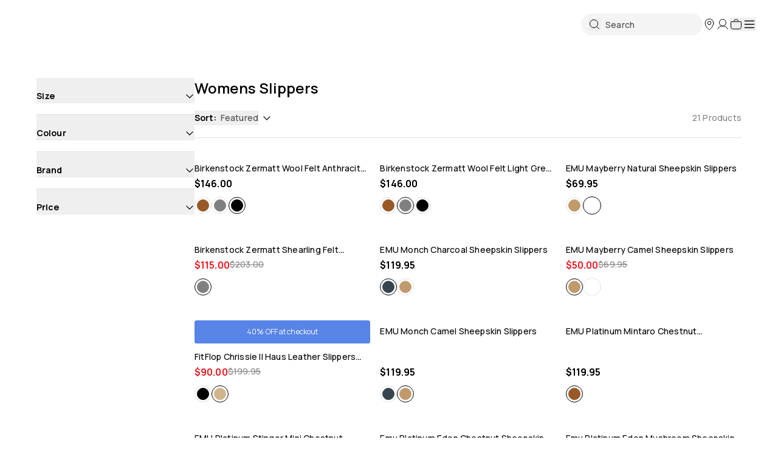

--- FILE ---
content_type: text/html; charset=utf-8
request_url: https://www.bstore.com.au/collections/womens-slippers
body_size: 67577
content:
<!doctype html>
<html class="no-js" lang="en">
  <head>
    <!-- BEAE-GLOBAL-FONT -->
     
    <!-- END BEAE-GLOBAL-FONT -->
    <!-- BEAE-HEADER --><!-- END BEAE-HEADER -->
    <meta charset="utf-8">
    <meta content="IE=edge" http-equiv="X-UA-Compatible">
    <link rel="canonical" href="https://www.bstore.com.au/collections/womens-slippers">
    <meta name="viewport" content="width=device-width, initial-scale=1.0, maximum-scale=1, minimum-scale=1.0, viewport-fit=cover">
    <!-- Google Tag Manager --><script>
    ;(function (w, d, s, l, i) {
      w[l] = w[l] || []
      w[l].push({ 'gtm.start': new Date().getTime(), event: 'gtm.js' })
      var f = d.getElementsByTagName(s)[0],
        j = d.createElement(s),
        dl = l != 'dataLayer' ? '&l=' + l : ''
      j.async = true
      j.src = 'https://www.googletagmanager.com/gtm.js?id=' + i + dl
      f.parentNode.insertBefore(j, f)
    })(window, document, 'script', 'dataLayer', 'GTM-TLSPJM')
  </script><!-- End Google Tag Manager -->
<link rel="preconnect" href="https://cdn.shopify.com" crossorigin>
<link rel="preconnect" href="https://use.typekit.net" crossorigin>

<link rel="preload" href="//www.bstore.com.au/cdn/shop/t/628/assets/theme.css?v=60812678551178918411767665030" as="style"><link rel="icon" type="image/png" sizes="32x32" href="//www.bstore.com.au/cdn/shop/files/Untitled_design_-_2024-09-03T144841.093.png?crop=center&height=32&v=1725346133&width=32"><title>Shop Women&#39;s Slippers Online | Free Express Shipping
&ndash; Bstore</title>


<meta name="description" content="Bstore shop a wide range of sheepskin slippers &amp;amp; boots in-store and online. Free express delivery over $99, hassle-free returns and Zip Pay available.">
<meta property="og:url" content="https://www.bstore.com.au/collections/womens-slippers">
<meta property="og:site_name" content="Bstore">
<meta property="og:type" content="website">
<meta property="og:title" content="Shop Women&amp;#39;s Slippers Online | Free Express Shipping">
<meta property="og:description" content="Bstore shop a wide range of sheepskin slippers &amp;amp; boots in-store and online. Free express delivery over $99, hassle-free returns and Zip Pay available.">


<meta name="twitter:title" content="Shop Women&amp;#39;s Slippers Online | Free Express Shipping">
<meta name="twitter:description" content="Bstore shop a wide range of sheepskin slippers &amp;amp; boots in-store and online. Free express delivery over $99, hassle-free returns and Zip Pay available.">
<meta name="twitter:card" content="summary_large_image">
<meta name="twitter:image" content="https://www.bstore.com.au/cdn/shop/files/social-image.jpg?60436">
<meta name="twitter:image:width" content="480">
<meta name="twitter:image:height" content="480">

  
<link
    rel="preload"
    href="https://fonts.googleapis.com/css?&family=Manrope:400,500,600,700&display=swap"
    as="style"
    onload="this.onload=null;this.rel='stylesheet'"
  >
  <noscript>
    <link
      href="https://fonts.googleapis.com/css?&family=Manrope:400,500,600,700&display=swap"
      rel="stylesheet"
      type="text/css"
    >
  </noscript>

<script type="text/javascript" id="globals-script">
  var GM_STATE = {
    cart: {
      initCart:{
  "attributes": {},
  "cart_level_discount_applications": [],
  "currency": "AUD",
  "item_count": 0,
  "items": [],
  "items_subtotal_price": 0,
  "note": null,
  "original_total_price": 0,
  "requires_shipping": false,
  "token": null,
  "total_discount": 0,
  "total_price": 0,
  "total_weight": 0.0
}
,
      miniEnable:true,
      thresholdEnable:true,
      thresholdAmount:160,
      templateName: "collection",
      related: {
        enabled: true,
        heading:"You may like...",
        intent: 'RELATED'
      }
    },
    blog: {
      limit:8},
    customer: {
      logged:false,
      id:"",
      email: ""
    },
    shopify: {
      shop:"bstore-prod",
      defaultCurrency:"AUD",
      moneyFormat:"${{amount}}",
      templateName: "collection",
      defaultImage:"//www.bstore.com.au/cdn/shop/t/628/assets/image-placeholder.png?v=12215544333283297591767664927"},
    routes: {
      cart_url: '/cart',
      predictive_search_url: '/search/suggest'
    },
    apis: {
      storefrontAccessToken:"51f5ce6f15f0cc1030b7296a1227e3ad",
      graphQlEndpoint: "https://bstore-prod.myshopify.com/api/2024-04/graphql.json",
    },
    apps: {
      backInStock: {
        enable:true,
        url:"https:\/\/a.klaviyo.com\/client\/back-in-stock-subscriptions\/",
        listId:"",
        subscriptionUrl:"https:\/\/a.klaviyo.com\/client\/subscriptions\/",
      },
      klaviyo: {
        publicKey:"SScztW"}
    },
    product: {
      widthInfo: {
        title:"Which width do I need?",
        content: {desktop:"\u003cp\u003e\u003cstrong\u003eNarrow width\u003c\/strong\u003e is suitable for narrow to slender feet.\u003cbr\/\u003e\u003cstrong\u003eRegular width\u003c\/strong\u003e is suitable for normal to wide feet.\u003c\/p\u003e",
          mobile:"\u003cp\u003eMost Birkenstock styles are available in 'regular' or 'narrow' width.\u003c\/p\u003e\u003cp\u003e\u003cstrong\u003eNarrow\u003c\/strong\u003e width is suitable for narrow to slender feet.\u003cbr\/\u003e\u003cstrong\u003eRegular\u003c\/strong\u003e width is suitable for normal to wide feet. \u003c\/p\u003e\u003cp\u003eIf you already own a pair of Birkenstocks or are trying them on in store - check out the little foot symbol on the footbed. If the foot is coloured in, it's a narrow (N). If it's just an outline of a foot, it's a regular (R).\u003c\/p\u003e"}
      },
      sizeCharts: {"birkenstock":{"adults":{"headers":["Size","Length","Width"],"data":[{"size":"35 Regular","length":"225mm","width":"89mm"},{"size":"36 Regular","length":"230mm","width":"91mm"},{"size":"37 Regular","length":"240mm","width":"93mm"},{"size":"38 Regular","length":"245mm","width":"95mm"},{"size":"39 Regular","length":"250mm","width":"97mm"},{"size":"40 Regular","length":"260mm","width":"99mm"},{"size":"41 Regular","length":"265mm","width":"101mm"},{"size":"42 Regular","length":"270mm","width":"102mm"},{"size":"43 Regular","length":"280mm","width":"103mm"},{"size":"44 Regular","length":"285mm","width":"107mm"},{"size":"45 Regular","length":"290mm","width":"109mm"},{"size":"46 Regular","length":"300mm","width":"113mm"},{"size":"47 Regular","length":"305mm","width":"115mm"},{"size":"48 Regular","length":"310mm","width":"117mm"},{"size":"49 Regular","length":"315mm","width":"119mm"},{"size":"50 Regular","length":"325mm","width":"121mm"},{"size":"35 Narrow","length":"225mm","width":"85mm"},{"size":"36 Narrow","length":"230mm","width":"87mm"},{"size":"37 Narrow","length":"240mm","width":"89mm"},{"size":"38 Narrow","length":"245mm","width":"91mm"},{"size":"39 Narrow","length":"250mm","width":"93mm"},{"size":"40 Narrow","length":"260mm","width":"95mm"},{"size":"41 Narrow","length":"265mm","width":"97mm"},{"size":"42 Narrow","length":"270mm","width":"99mm"},{"size":"43 Narrow","length":"280mm","width":"101mm"},{"size":"44 Narrow","length":"285mm","width":"103mm"},{"size":"45 Narrow","length":"290mm","width":"105mm"},{"size":"46 Narrow","length":"300mm","width":"107mm"},{"size":"47 Narrow","length":"305mm","width":"109mm"},{"size":"48 Narrow","length":"310mm","width":"111mm"},{"size":"49 Narrow","length":"315mm","width":"113mm"},{"size":"50 Narrow","length":"325mm","width":"115mm"}]},"kids":{"headers":["Size","Length","Width"],"data":[{"size":"24 Regular","length":"150mm","width":"63mm"},{"size":"25 Regular","length":"160mm","width":"69mm"},{"size":"26 Regular","length":"165mm","width":"71mm"},{"size":"27 Regular","length":"170mm","width":"73mm"},{"size":"28 Regular","length":"180mm","width":"75mm"},{"size":"29 Regular","length":"185mm","width":"77mm"},{"size":"30 Regular","length":"190mm","width":"79mm"},{"size":"31 Regular","length":"200mm","width":"81mm"},{"size":"32 Regular","length":"205mm","width":"83mm"},{"size":"33 Regular","length":"210mm","width":"85mm"},{"size":"34 Regular","length":"220mm","width":"87mm"},{"size":"35 Regular","length":"225mm","width":"89mm"},{"size":"36 Regular","length":"230mm","width":"91mm"},{"size":"37 Regular","length":"240mm","width":"93mm"},{"size":"38 Regular","length":"245mm","width":"95mm"},{"size":"39 Regular","length":"250mm","width":"97mm"},{"size":"24 Narrow","length":"150mm","width":"63mm"},{"size":"25 Narrow","length":"160mm","width":"65mm"},{"size":"26 Narrow","length":"165mm","width":"67mm"},{"size":"27 Narrow","length":"170mm","width":"69mm"},{"size":"28 Narrow","length":"180mm","width":"71mm"},{"size":"29 Narrow","length":"185mm","width":"73mm"},{"size":"30 Narrow","length":"190mm","width":"75mm"},{"size":"31 Narrow","length":"200mm","width":"77mm"},{"size":"32 Narrow","length":"205mm","width":"79mm"},{"size":"33 Narrow","length":"210mm","width":"81mm"},{"size":"34 Narrow","length":"220mm","width":"83mm"},{"size":"35 Narrow","length":"225mm","width":"85mm"},{"size":"36 Narrow","length":"230mm","width":"87mm"},{"size":"37 Narrow","length":"240mm","width":"89mm"},{"size":"38 Narrow","length":"245mm","width":"91mm"},{"size":"39 Narrow","length":"250mm","width":"93mm"}]}},"blundstone":{"unisex \/ men":{"headers":["Blundstone Size (AU\/UK Men)","Foot Length (mm)","USA Men","AU\/USA Women","EU Size"],"data":[{"blundstone_size__au_uk_men_":"2","foot_length__mm_":"212","usa_men":"3","au_usa_women":"5","eu_size":"34.5"},{"blundstone_size__au_uk_men_":"3","foot_length__mm_":"220","usa_men":"4","au_usa_women":"6","eu_size":"35.5"},{"blundstone_size__au_uk_men_":"3.5","foot_length__mm_":"220","usa_men":"4.5","au_usa_women":"6.5","eu_size":"36"},{"blundstone_size__au_uk_men_":"4","foot_length__mm_":"228","usa_men":"5","au_usa_women":"7","eu_size":"37"},{"blundstone_size__au_uk_men_":"4.5","foot_length__mm_":"228","usa_men":"5.5","au_usa_women":"7.5","eu_size":"37.5"},{"blundstone_size__au_uk_men_":"5","foot_length__mm_":"237","usa_men":"6","au_usa_women":"8","eu_size":"38"},{"blundstone_size__au_uk_men_":"5.5","foot_length__mm_":"237","usa_men":"6.5","au_usa_women":"8.5","eu_size":"38.5"},{"blundstone_size__au_uk_men_":"6","foot_length__mm_":"246","usa_men":"7","au_usa_women":"9","eu_size":"39"},{"blundstone_size__au_uk_men_":"6.5","foot_length__mm_":"246","usa_men":"7.5","au_usa_women":"9.5","eu_size":"40"},{"blundstone_size__au_uk_men_":"7","foot_length__mm_":"254","usa_men":"8","au_usa_women":"10","eu_size":"41"},{"blundstone_size__au_uk_men_":"7.5","foot_length__mm_":"254","usa_men":"8.5","au_usa_women":"10.5","eu_size":"41.5"},{"blundstone_size__au_uk_men_":"8","foot_length__mm_":"262","usa_men":"9","au_usa_women":"11","eu_size":"42"},{"blundstone_size__au_uk_men_":"8.5","foot_length__mm_":"262","usa_men":"9.5","au_usa_women":"","eu_size":"42.5"},{"blundstone_size__au_uk_men_":"9","foot_length__mm_":"271","usa_men":"10","au_usa_women":"12","eu_size":"43"},{"blundstone_size__au_uk_men_":"9.5","foot_length__mm_":"271","usa_men":"10.5","au_usa_women":"","eu_size":"43.5"},{"blundstone_size__au_uk_men_":"10","foot_length__mm_":"280","usa_men":"11","au_usa_women":"","eu_size":"44"},{"blundstone_size__au_uk_men_":"10.5","foot_length__mm_":"280","usa_men":"11.5","au_usa_women":"","eu_size":"45"},{"blundstone_size__au_uk_men_":"11","foot_length__mm_":"288","usa_men":"12","au_usa_women":"","eu_size":"46"},{"blundstone_size__au_uk_men_":"11.5","foot_length__mm_":"288","usa_men":"12.5","au_usa_women":"","eu_size":"46.5"},{"blundstone_size__au_uk_men_":"12","foot_length__mm_":"296","usa_men":"13","au_usa_women":"","eu_size":"47"},{"blundstone_size__au_uk_men_":"13","foot_length__mm_":"305","usa_men":"14","au_usa_women":"","eu_size":"48"},{"blundstone_size__au_uk_men_":"14","foot_length__mm_":"314","usa_men":"15","au_usa_women":"","eu_size":"49"},{"blundstone_size__au_uk_men_":"15","foot_length__mm_":"324","usa_men":"16","au_usa_women":"","eu_size":"50"},{"blundstone_size__au_uk_men_":"16","foot_length__mm_":"332","usa_men":"17","au_usa_women":"","eu_size":"51"}]},"women":{"headers":["Blundstone Size","Women (AU\/ USA)","Foot Length (mm)","EU Size"],"data":[{"blundstone_size":"2","women__au__usa_":"5","foot_length__mm_":"212","eu_size":"34.5"},{"blundstone_size":"3","women__au__usa_":"6","foot_length__mm_":"220","eu_size":"35.5"},{"blundstone_size":"3.5","women__au__usa_":"6.5","foot_length__mm_":"220","eu_size":"36"},{"blundstone_size":"4","women__au__usa_":"7","foot_length__mm_":"228","eu_size":"37"},{"blundstone_size":"4.5","women__au__usa_":"7.5","foot_length__mm_":"228","eu_size":"37.5"},{"blundstone_size":"5","women__au__usa_":"8","foot_length__mm_":"237","eu_size":"38"},{"blundstone_size":"5.5","women__au__usa_":"8.5","foot_length__mm_":"237","eu_size":"38.5"},{"blundstone_size":"6","women__au__usa_":"9","foot_length__mm_":"246","eu_size":"39"},{"blundstone_size":"6.5","women__au__usa_":"9.5","foot_length__mm_":"246","eu_size":"40"},{"blundstone_size":"7","women__au__usa_":"10","foot_length__mm_":"254","eu_size":"41"},{"blundstone_size":"7.5","women__au__usa_":"10.5","foot_length__mm_":"254","eu_size":"41.5"},{"blundstone_size":"8","women__au__usa_":"11","foot_length__mm_":"262","eu_size":"42"},{"blundstone_size":"9","women__au__usa_":"12","foot_length__mm_":"271","eu_size":"43"}]},"kids":{"headers":["Blundstone Kids' Size","Foot Length (mm)","EU Size"],"data":[{"blundstone_kids__size":"7","foot_length__mm_":"144","eu_size":"24"},{"blundstone_kids__size":"8","foot_length__mm_":"152","eu_size":"26"},{"blundstone_kids__size":"9","foot_length__mm_":"161","eu_size":"27"},{"blundstone_kids__size":"10","foot_length__mm_":"169","eu_size":"28"},{"blundstone_kids__size":"11","foot_length__mm_":"177","eu_size":"29"},{"blundstone_kids__size":"12","foot_length__mm_":"186","eu_size":"31"},{"blundstone_kids__size":"13","foot_length__mm_":"195","eu_size":"32"},{"blundstone_kids__size":"1","foot_length__mm_":"203","eu_size":"33"},{"blundstone_kids__size":"2","foot_length__mm_":"212","eu_size":"34"},{"blundstone_kids__size":"3","foot_length__mm_":"220","eu_size":"36"}]}},"frankie4":{"women":{"headers":["FRANKiE4 \/ AU \/ US \/ NZ","EU","UK","Foot Length (inch)","Foot Length (mm)"],"data":[{"frankie____au___us___nz":"5","eu":"35","uk":"2.5","foot_length__inch_":"8.7","foot_length__mm_":"221"},{"frankie____au___us___nz":"6","eu":"36–37","uk":"3.5","foot_length__inch_":"9","foot_length__mm_":"229"},{"frankie____au___us___nz":"6.5","eu":"37","uk":"4","foot_length__inch_":"9.2","foot_length__mm_":"233"},{"frankie____au___us___nz":"7","eu":"37–38","uk":"4.5","foot_length__inch_":"9.4","foot_length__mm_":"238"},{"frankie____au___us___nz":"7.5","eu":"38–39","uk":"5","foot_length__inch_":"9.5","foot_length__mm_":"242"},{"frankie____au___us___nz":"8","eu":"39","uk":"5.5","foot_length__inch_":"9.7","foot_length__mm_":"246"},{"frankie____au___us___nz":"8.5","eu":"39–40","uk":"6","foot_length__inch_":"9.9","foot_length__mm_":"250"},{"frankie____au___us___nz":"9","eu":"40","uk":"6.5","foot_length__inch_":"10","foot_length__mm_":"255"},{"frankie____au___us___nz":"9.5","eu":"41","uk":"7","foot_length__inch_":"10.2","foot_length__mm_":"259"},{"frankie____au___us___nz":"10","eu":"41–42","uk":"7.5","foot_length__inch_":"10.4","foot_length__mm_":"263"},{"frankie____au___us___nz":"11","eu":"42–43","uk":"8.5","foot_length__inch_":"10.7","foot_length__mm_":"272"},{"frankie____au___us___nz":"12","eu":"44","uk":"9.5","foot_length__inch_":"11","foot_length__mm_":"280"},{"frankie____au___us___nz":"13","eu":"45–46","uk":"10.5","foot_length__inch_":"11.4","foot_length__mm_":"288"}]}},"MBT":{"women":{"headers":["Foot Length (cm)","EU Size","Typical US Size"],"data":[{"foot_length__cm_":"22.25","eu_size":"35.5","typical_us_size":"5"},{"foot_length__cm_":"22.5","eu_size":"36","typical_us_size":"5.5"},{"foot_length__cm_":"23","eu_size":"37","typical_us_size":"6"},{"foot_length__cm_":"23.5","eu_size":"37.5","typical_us_size":"6.5"},{"foot_length__cm_":"24","eu_size":"38","typical_us_size":"7"},{"foot_length__cm_":"24.5","eu_size":"39","typical_us_size":"7.5"},{"foot_length__cm_":"25","eu_size":"39.5","typical_us_size":"8"},{"foot_length__cm_":"25.25","eu_size":"40","typical_us_size":"8.5"},{"foot_length__cm_":"25.5","eu_size":"40.5","typical_us_size":"9"},{"foot_length__cm_":"26","eu_size":"41.5","typical_us_size":"9.5"},{"foot_length__cm_":"26.5","eu_size":"42","typical_us_size":"10"},{"foot_length__cm_":"27","eu_size":"42.5","typical_us_size":"10.5"},{"foot_length__cm_":"27.5","eu_size":"43.5","typical_us_size":"11"},{"foot_length__cm_":"28","eu_size":"44","typical_us_size":"11.5"},{"foot_length__cm_":"28.25","eu_size":"44.5","typical_us_size":"12"},{"foot_length__cm_":"28.5","eu_size":"45","typical_us_size":"12.5"},{"foot_length__cm_":"29","eu_size":"46","typical_us_size":"13"}]},"men":{"headers":["Foot Length (cm)","EU Size","Typical US Size (note the US size on your box may be different)"],"data":[{"foot_length__cm_":"24.5","eu_size":"39","typical_us_size__note_the_us_size_on_your_box_may_be_different_":"6"},{"foot_length__cm_":"25","eu_size":"39.5","typical_us_size__note_the_us_size_on_your_box_may_be_different_":"6.5"},{"foot_length__cm_":"25.25","eu_size":"40","typical_us_size__note_the_us_size_on_your_box_may_be_different_":"7"},{"foot_length__cm_":"25.5","eu_size":"40.5","typical_us_size__note_the_us_size_on_your_box_may_be_different_":"7.5"},{"foot_length__cm_":"26","eu_size":"41.5","typical_us_size__note_the_us_size_on_your_box_may_be_different_":"8"},{"foot_length__cm_":"26.5","eu_size":"42","typical_us_size__note_the_us_size_on_your_box_may_be_different_":"8.5"},{"foot_length__cm_":"27","eu_size":"42.5","typical_us_size__note_the_us_size_on_your_box_may_be_different_":"9"},{"foot_length__cm_":"27.5","eu_size":"43.5","typical_us_size__note_the_us_size_on_your_box_may_be_different_":"9.5"},{"foot_length__cm_":"28","eu_size":"44","typical_us_size__note_the_us_size_on_your_box_may_be_different_":"10"},{"foot_length__cm_":"28.25","eu_size":"44.5","typical_us_size__note_the_us_size_on_your_box_may_be_different_":"10.5"},{"foot_length__cm_":"28.5","eu_size":"45","typical_us_size__note_the_us_size_on_your_box_may_be_different_":"11"},{"foot_length__cm_":"29","eu_size":"46","typical_us_size__note_the_us_size_on_your_box_may_be_different_":"11.5"},{"foot_length__cm_":"29.5","eu_size":"46.5","typical_us_size__note_the_us_size_on_your_box_may_be_different_":"12"},{"foot_length__cm_":"30","eu_size":"47","typical_us_size__note_the_us_size_on_your_box_may_be_different_":"12.5"},{"foot_length__cm_":"30.5","eu_size":"48","typical_us_size__note_the_us_size_on_your_box_may_be_different_":"13"},{"foot_length__cm_":"30.75","eu_size":"48.5","typical_us_size__note_the_us_size_on_your_box_may_be_different_":"13.5"},{"foot_length__cm_":"31","eu_size":"49","typical_us_size__note_the_us_size_on_your_box_may_be_different_":"14"}]}},"emu_australia":{"women":{"headers":["MM","INCH","AU \u0026 US","UK","EU","JAPAN"],"data":[{"mm":"206–214","inch":"8⅛ – 8⅜","au___us":"4","uk":"2","eu":"35","japan":"21"},{"mm":"215–223","inch":"8½ – 8¾","au___us":"5","uk":"3","eu":"36","japan":"22"},{"mm":"224–231","inch":"8⅞ – 9⅛","au___us":"6","uk":"4","eu":"37","japan":"23"},{"mm":"232–240","inch":"9⅛ – 9½","au___us":"7","uk":"5","eu":"38","japan":"24"},{"mm":"241–248","inch":"9½ – 9¾","au___us":"8","uk":"6","eu":"39","japan":"25"},{"mm":"249–257","inch":"9¾ – 10⅛","au___us":"9","uk":"7","eu":"40","japan":"26"},{"mm":"258–265","inch":"10⅛ – 10⅜","au___us":"10","uk":"8","eu":"41","japan":"27"},{"mm":"266–274","inch":"10½ – 10¾","au___us":"11","uk":"9","eu":"42","japan":"28"},{"mm":"275–282","inch":"10⅞ – 11⅛","au___us":"12","uk":"10","eu":"43","japan":"29"},{"mm":"283–290","inch":"11⅛ – 11⅜","au___us":"13","uk":"11","eu":"44","japan":"30"},{"mm":"291–299","inch":"11½ – 11¾","au___us":"14","uk":"12","eu":"45","japan":"31"},{"mm":"300–307","inch":"11¾ – 12⅛","au___us":"15","uk":"13","eu":"46","japan":"32"}]},"men":{"headers":["MM","INCH","AU \u0026 US","UK","EU","JAPAN"],"data":[{"mm":"206–214","inch":"8⅛ – 8⅜","au___us":"3","uk":"2","eu":"35","japan":"21"},{"mm":"215–223","inch":"8½ – 8¾","au___us":"4","uk":"3","eu":"36","japan":"22"},{"mm":"224–231","inch":"8⅞ – 9⅛","au___us":"5","uk":"4","eu":"37","japan":"23"},{"mm":"232–240","inch":"9⅛ – 9½","au___us":"6","uk":"5","eu":"38","japan":"24"},{"mm":"241–248","inch":"9½ – 9¾","au___us":"7","uk":"6","eu":"39","japan":"25"},{"mm":"249–257","inch":"9¾ – 10⅛","au___us":"8","uk":"7","eu":"40","japan":"26"},{"mm":"258–265","inch":"10⅛ – 10⅜","au___us":"9","uk":"8","eu":"41","japan":"27"},{"mm":"266–274","inch":"10½ - 10¾","au___us":"10","uk":"9","eu":"42","japan":"28"},{"mm":"275–282","inch":"10⅞ – 11⅛","au___us":"11","uk":"10","eu":"43","japan":"29"},{"mm":"283–290","inch":"11⅛ – 11⅜","au___us":"12","uk":"11","eu":"44","japan":"30"},{"mm":"291–299","inch":"11½ – 11¾","au___us":"13","uk":"12","eu":"45","japan":"31"},{"mm":"300–307","inch":"11¾ – 12⅛","au___us":"14","uk":"13","eu":"46","japan":"32"}]},"children":{"headers":["MM","INCH","AU \u0026 US","UK","EU","JAPAN"],"data":[{"mm":"147–155","inch":"5¾ – 6⅛","au___us":"8","uk":"7","eu":"24","japan":"13"},{"mm":"156–163","inch":"6⅛ – 6⅜","au___us":"9","uk":"8","eu":"25\/26","japan":"14"},{"mm":"164–171","inch":"6⅜ – 6¾","au___us":"10","uk":"9","eu":"27","japan":"15"},{"mm":"172–180","inch":"6¾ – 7⅛","au___us":"11","uk":"10","eu":"28","japan":"16"},{"mm":"181–189","inch":"7⅛ – 7½","au___us":"12","uk":"11","eu":"29\/30","japan":"17"},{"mm":"190–197","inch":"7½ – 7¾","au___us":"13","uk":"12","eu":"31","japan":"18"},{"mm":"198–205","inch":"7¾ – 8⅛","au___us":"1","uk":"13","eu":"32","japan":"19"},{"mm":"206–214","inch":"8⅛ – 8⅜","au___us":"2","uk":"1","eu":"33\/34","japan":"20"},{"mm":"215–222","inch":"8¼ – 8¾","au___us":"3","uk":"2","eu":"35","japan":"21"},{"mm":"223–231","inch":"8¾ – 9⅛","au___us":"4","uk":"3","eu":"36","japan":"22"},{"mm":"232–239","inch":"9⅛ – 9⅜","au___us":"5","uk":"4","eu":"37","japan":"23"},{"mm":"240–248","inch":"9½ – 9¾","au___us":"6","uk":"5","eu":"38","japan":"24"}]}},"bogs":{"men":{"headers":["U.S.A.","EUROPE","U.K.","MM"],"data":[{"u_s_a_":"7\/7.5","europe":"40","u_k_":"6","mm":"260"},{"u_s_a_":"8\/8.5","europe":"41","u_k_":"7","mm":"268"},{"u_s_a_":"9\/9.5","europe":"42","u_k_":"8","mm":"276"},{"u_s_a_":"10\/10.5","europe":"43","u_k_":"9","mm":"284"},{"u_s_a_":"11\/11.5","europe":"44","u_k_":"10","mm":"292"},{"u_s_a_":"12","europe":"45","u_k_":"10.5","mm":"300"},{"u_s_a_":"13","europe":"46","u_k_":"11","mm":"308"},{"u_s_a_":"14","europe":"47","u_k_":"12","mm":"316"},{"u_s_a_":"15","europe":"48","u_k_":"13","mm":"324"},{"u_s_a_":"16","europe":"49","u_k_":"15","mm":"332"}]},"women":{"headers":["U.S.A.","EUROPE","U.K.","MM"],"data":[{"u_s_a_":"6\/6.5","europe":"37","u_k_":"4","mm":"236"},{"u_s_a_":"7\/7.5","europe":"38","u_k_":"5","mm":"244"},{"u_s_a_":"8\/8.5","europe":"39","u_k_":"6","mm":"252"},{"u_s_a_":"9\/9.5","europe":"40","u_k_":"6.5","mm":"260"},{"u_s_a_":"10","europe":"41","u_k_":"7","mm":"268"},{"u_s_a_":"11","europe":"42","u_k_":"8","mm":"276"},{"u_s_a_":"12","europe":"43","u_k_":"9","mm":"284"}]},"kids":{"headers":["U.S.A.","EUROPE","U.K.","MM"],"data":[{"u_s_a_":"10K*","europe":"26","u_k_":"9","mm":"179"},{"u_s_a_":"11K*","europe":"27","u_k_":"10","mm":"188"},{"u_s_a_":"12K*","europe":"29","u_k_":"11","mm":"196"},{"u_s_a_":"13K*","europe":"30","u_k_":"12","mm":"204"},{"u_s_a_":"1Y*","europe":"31","u_k_":"13","mm":"212"},{"u_s_a_":"2Y*","europe":"33","u_k_":"1","mm":"220"},{"u_s_a_":"3Y*","europe":"35","u_k_":"2","mm":"228"},{"u_s_a_":"4Y*","europe":"37","u_k_":"3","mm":"236"}]},"unisex":{"headers":["EUROPE","U.K.","MM"],"data":[{"europe":"37","u_k_":"4","mm":"236"},{"europe":"38","u_k_":"5","mm":"244"},{"europe":"39","u_k_":"6","mm":"252"},{"europe":"40","u_k_":"6\/6.5","mm":"260"},{"europe":"41","u_k_":"7","mm":"268"},{"europe":"42","u_k_":"8","mm":"276"},{"europe":"43","u_k_":"9","mm":"284"},{"europe":"44","u_k_":"10","mm":"292"},{"europe":"45","u_k_":"10.5","mm":"300"},{"europe":"46","u_k_":"11","mm":"308"},{"europe":"47","u_k_":"12","mm":"316"},{"europe":"48","u_k_":"13","mm":"324"},{"europe":"49","u_k_":"15","mm":"332"}]}},"archies":{"women":{"headers":["Archies Footwear Size","US","UK","EU","Foot Length (CM)"],"data":[{"archies_footwear_size":"US Women's 5","us":"5","uk":"3","eu":"36–36.5","foot_length__cm_":"22–22.5"},{"archies_footwear_size":"US Women's 6","us":"6","uk":"4","eu":"37–37.5","foot_length__cm_":"22.6–23.4"},{"archies_footwear_size":"US Women's 7","us":"7","uk":"5","eu":"38.5–39","foot_length__cm_":"23.5–24.2"},{"archies_footwear_size":"US Women's 8","us":"8","uk":"6","eu":"39.5–40","foot_length__cm_":"24.3–25"},{"archies_footwear_size":"US Women's 9","us":"9","uk":"7","eu":"41–41.5","foot_length__cm_":"25.1–26"},{"archies_footwear_size":"US Women's 10","us":"10","uk":"8","eu":"42.5–43","foot_length__cm_":"26.1–26.7"},{"archies_footwear_size":"US Women's 11","us":"11","uk":"9","eu":"43.5–44","foot_length__cm_":"26.8–27.5"},{"archies_footwear_size":"US Women's 12","us":"12","uk":"10","eu":"45–45.5","foot_length__cm_":"27.6–28.3"},{"archies_footwear_size":"US Women's 13","us":"13","uk":"11","eu":"46–46.5","foot_length__cm_":"28.4–29.1"},{"archies_footwear_size":"US Women's 14","us":"14","uk":"12","eu":"47.5–48","foot_length__cm_":"29.2–30"},{"archies_footwear_size":"US Women's 15","us":"15","uk":"13","eu":"48.5–49","foot_length__cm_":"30.1–30.8"},{"archies_footwear_size":"US Women's 16","us":"16","uk":"14","eu":"50–50.5","foot_length__cm_":"30.9–31.6"}]},"men":{"headers":["Archies Footwear Size","US","UK","EU","Foot Length (CM)"],"data":[{"archies_footwear_size":"US Men's 4","us":"4","uk":"3","eu":"36–36.5","foot_length__cm_":"22–22.5"},{"archies_footwear_size":"US Men's 5","us":"5","uk":"4","eu":"37–37.5","foot_length__cm_":"22.6–23.4"},{"archies_footwear_size":"US Men's 6","us":"6","uk":"5","eu":"38.5–39","foot_length__cm_":"23.5–24.2"},{"archies_footwear_size":"US Men's 7","us":"7","uk":"6","eu":"39.5–40","foot_length__cm_":"24.3–25"},{"archies_footwear_size":"US Men's 8","us":"8","uk":"7","eu":"41–41.5","foot_length__cm_":"25.1–26"},{"archies_footwear_size":"US Men's 9","us":"9","uk":"8","eu":"42.5–43","foot_length__cm_":"26.1–26.7"},{"archies_footwear_size":"US Men's 10","us":"10","uk":"9","eu":"43.5–44","foot_length__cm_":"26.8–27.5"},{"archies_footwear_size":"US Men's 11","us":"11","uk":"10","eu":"45–45.5","foot_length__cm_":"27.6–28.3"},{"archies_footwear_size":"US Men's 12","us":"12","uk":"11","eu":"46–46.5","foot_length__cm_":"28.4–29.1"},{"archies_footwear_size":"US Men's 13","us":"13","uk":"12","eu":"47.5–48","foot_length__cm_":"29.2–30"},{"archies_footwear_size":"US Men's 14","us":"14","uk":"13","eu":"48.5–49","foot_length__cm_":"30.1–30.8"},{"archies_footwear_size":"US Men's 15","us":"15","uk":"14","eu":"50–50.5","foot_length__cm_":"30.9–31.6"}]}},"dansko":{"women":{"headers":["US","EU"],"data":[{"us":"5.5–6","eu":"36"},{"us":"6.5–7","eu":"37"},{"us":"7.5–8","eu":"38"},{"us":"8.5–9","eu":"39"},{"us":"9.5–10","eu":"40"},{"us":"10.5–11","eu":"41"},{"us":"11.5–12","eu":"42"},{"us":"12.5–13","eu":"43"}]},"men":{"headers":["US","EU"],"data":[{"us":"7.5–8","eu":"41"},{"us":"8.5–9","eu":"42"},{"us":"9.5–10","eu":"43"},{"us":"10.5–11","eu":"44"},{"us":"11.5–12","eu":"45"},{"us":"12.5–13","eu":"46"},{"us":"13.5–14","eu":"47"},{"us":"14.5–15","eu":"48"}]}},"fitflop":{"women":{"headers":["Footbed Length (MM)","Footbed Width Narrow (MM)","Footbed Width Average (MM)","Footbed Width Wide (MM)","EU","UK","US"],"data":[{"footbed_length__mm_":"218–222","footbed_width_narrow__mm_":"218","footbed_width_average__mm_":"220","footbed_width_wide__mm_":"221","eu":"36","uk":"3","us":"5"},{"footbed_length__mm_":"222–226","footbed_width_narrow__mm_":"221","footbed_width_average__mm_":"223","footbed_width_wide__mm_":"225","eu":"36.5","uk":"3.5","us":"5.5"},{"footbed_length__mm_":"226–231","footbed_width_narrow__mm_":"225","footbed_width_average__mm_":"226","footbed_width_wide__mm_":"228","eu":"37","uk":"4","us":"6"},{"footbed_length__mm_":"231–235","footbed_width_narrow__mm_":"228","footbed_width_average__mm_":"230","footbed_width_wide__mm_":"231","eu":"37.5","uk":"4.5","us":"6.5"},{"footbed_length__mm_":"235–239","footbed_width_narrow__mm_":"231","footbed_width_average__mm_":"233","footbed_width_wide__mm_":"235","eu":"38","uk":"5","us":"7"},{"footbed_length__mm_":"240–244","footbed_width_narrow__mm_":"235","footbed_width_average__mm_":"237","footbed_width_wide__mm_":"238","eu":"38.5","uk":"5.5","us":"7.5"},{"footbed_length__mm_":"244–248","footbed_width_narrow__mm_":"238","footbed_width_average__mm_":"240","footbed_width_wide__mm_":"242","eu":"39","uk":"6","us":"8"},{"footbed_length__mm_":"248–252","footbed_width_narrow__mm_":"242","footbed_width_average__mm_":"243","footbed_width_wide__mm_":"245","eu":"40","uk":"6.5","us":"8.5"},{"footbed_length__mm_":"252–256","footbed_width_narrow__mm_":"245","footbed_width_average__mm_":"246","footbed_width_wide__mm_":"248","eu":"41","uk":"7","us":"9"},{"footbed_length__mm_":"256–260","footbed_width_narrow__mm_":"248","footbed_width_average__mm_":"250","footbed_width_wide__mm_":"251","eu":"41.5","uk":"7.5","us":"9.5"},{"footbed_length__mm_":"260–264","footbed_width_narrow__mm_":"251","footbed_width_average__mm_":"253","footbed_width_wide__mm_":"255","eu":"42","uk":"8","us":"10"},{"footbed_length__mm_":"264–268","footbed_width_narrow__mm_":"255","footbed_width_average__mm_":"256","footbed_width_wide__mm_":"258","eu":"42.5","uk":"8.5","us":"10.5"},{"footbed_length__mm_":"268–272","footbed_width_narrow__mm_":"258","footbed_width_average__mm_":"260","footbed_width_wide__mm_":"262","eu":"43","uk":"9","us":"11"}]},"men":{"headers":["Footbed Length (MM)","Footbed Width Narrow (MM)","Footbed Width Average (MM)","Footbed Width Wide (MM)","EU","UK","US"],"data":[{"footbed_length__mm_":"252–256","footbed_width_narrow__mm_":"249","footbed_width_average__mm_":"251","footbed_width_wide__mm_":"252","eu":"41","uk":"7","us":"8"},{"footbed_length__mm_":"256–260","footbed_width_narrow__mm_":"252","footbed_width_average__mm_":"254","footbed_width_wide__mm_":"255","eu":"41.5","uk":"7.5","us":"8.5"},{"footbed_length__mm_":"260–264","footbed_width_narrow__mm_":"255","footbed_width_average__mm_":"256","footbed_width_wide__mm_":"257","eu":"42","uk":"8","us":"9"},{"footbed_length__mm_":"264–269","footbed_width_narrow__mm_":"257","footbed_width_average__mm_":"259","footbed_width_wide__mm_":"260","eu":"42.5","uk":"8.5","us":"9.5"},{"footbed_length__mm_":"269–273","footbed_width_narrow__mm_":"260","footbed_width_average__mm_":"261","footbed_width_wide__mm_":"262","eu":"43","uk":"9","us":"10"},{"footbed_length__mm_":"273–277","footbed_width_narrow__mm_":"262","footbed_width_average__mm_":"263","footbed_width_wide__mm_":"264","eu":"43.5","uk":"9.5","us":"10.5"},{"footbed_length__mm_":"277–281","footbed_width_narrow__mm_":"264","footbed_width_average__mm_":"265","footbed_width_wide__mm_":"267","eu":"44","uk":"10","us":"11"},{"footbed_length__mm_":"281–286","footbed_width_narrow__mm_":"267","footbed_width_average__mm_":"268","footbed_width_wide__mm_":"269","eu":"44.5","uk":"10.5","us":"11.5"},{"footbed_length__mm_":"286–290","footbed_width_narrow__mm_":"269","footbed_width_average__mm_":"271","footbed_width_wide__mm_":"272","eu":"45","uk":"11","us":"12"},{"footbed_length__mm_":"290–294","footbed_width_narrow__mm_":"272","footbed_width_average__mm_":"273","footbed_width_wide__mm_":"274","eu":"46","uk":"11.5","us":"12.5"},{"footbed_length__mm_":"294–298","footbed_width_narrow__mm_":"274","footbed_width_average__mm_":"275","footbed_width_wide__mm_":"276","eu":"47","uk":"12","us":"13"}]}},"ambitious":{"men":{"headers":["EU","UK","US","CM"],"data":[{"eu":"40","uk":"7","us":"8","cm":"27"},{"eu":"41","uk":"7.5","us":"8.5","cm":"27.2"},{"eu":"42","uk":"8","us":"9","cm":"28"},{"eu":"43","uk":"9","us":"10","cm":"28.7"},{"eu":"44","uk":"9.5","us":"10.5","cm":"29.3"},{"eu":"45","uk":"10.5","us":"11.5","cm":"30"},{"eu":"46","uk":"11","us":"12","cm":"30.3"}]},"women":{"headers":["EU","UK","US","CM"],"data":[{"eu":"35","uk":"2.5","us":"5","cm":"22.9"},{"eu":"36","uk":"3","us":"5.5","cm":"23.2"},{"eu":"37","uk":"4.5","us":"7","cm":"24.2"},{"eu":"38","uk":"5","us":"7.5","cm":"24.5"},{"eu":"39","uk":"6","us":"8.5","cm":"25.1"},{"eu":"40","uk":"7","us":"9.5","cm":"25.5"},{"eu":"41","uk":"8","us":"10.5","cm":"26.5"},{"eu":"42","uk":"9.5","us":"12","cm":"27.3"}]}},"elska":{"women":{"headers":["EU","Foot Length (cm)"],"data":[{"eu":"36","foot_length__cm_":"22.7–23.0"},{"eu":"37","foot_length__cm_":"23.3–23.5"},{"eu":"38","foot_length__cm_":"24.0–24.1"},{"eu":"39","foot_length__cm_":"24.7–25.0"},{"eu":"40","foot_length__cm_":"25.3–25.5"},{"eu":"41","foot_length__cm_":"26.0–26.2"},{"eu":"42","foot_length__cm_":"26.7"}]}},"los_cabos":{"women":{"headers":["Foot Length (cm)","EU Sizing","AUS Imperial Sizing"],"data":[{"foot_length__cm_":"22.8","eu_sizing":"36","aus_imperial_sizing":"5.5"},{"foot_length__cm_":"23.5","eu_sizing":"37","aus_imperial_sizing":"6.5"},{"foot_length__cm_":"24.2","eu_sizing":"38","aus_imperial_sizing":"7.5"},{"foot_length__cm_":"24.9","eu_sizing":"39","aus_imperial_sizing":"8.5"},{"foot_length__cm_":"25.6","eu_sizing":"40","aus_imperial_sizing":"9.5"},{"foot_length__cm_":"26.3","eu_sizing":"41","aus_imperial_sizing":"10.5"},{"foot_length__cm_":"27","eu_sizing":"42","aus_imperial_sizing":"11"},{"foot_length__cm_":"27.7","eu_sizing":"43","aus_imperial_sizing":"12"}]}},"goodsole":{"women":{"headers":["EU","UK","US","MM"],"data":[{"eu":"36","uk":"3.5","us":"6","mm":"233"},{"eu":"37","uk":"4.5","us":"7","mm":"240"},{"eu":"38","uk":"5.5","us":"8","mm":"247"},{"eu":"39","uk":"6.5","us":"9","mm":"253"},{"eu":"40","uk":"7.5","us":"10","mm":"260"},{"eu":"41","uk":"8.5","us":"11","mm":"267"}]},"men":{"headers":["EU","UK","US","MM"],"data":[{"eu":"42","uk":"8","us":"9","mm":"273"},{"eu":"43","uk":"9","us":"10","mm":"280"},{"eu":"44","uk":"10","us":"11","mm":"287"},{"eu":"45","uk":"11","us":"12","mm":"293"},{"eu":"46","uk":"12","us":"13","mm":"300"},{"eu":"47","uk":"13","us":"14","mm":"307"}]}},"ecco":{"men":{"headers":["AU\/US","EU","CN","CM"],"data":[{"au_us":"6–6.5","eu":"40","cn":"255","cm":"25.6"},{"au_us":"7–7.5","eu":"41","cn":"260","cm":"26.3"},{"au_us":"8–8.5","eu":"42","cn":"265","cm":"27"},{"au_us":"9–9.5","eu":"43","cn":"275","cm":"27.6"},{"au_us":"10–10.5","eu":"44","cn":"280","cm":"28.3"},{"au_us":"11–11.5","eu":"45","cn":"285","cm":"29"},{"au_us":"12–12.5","eu":"46","cn":"295","cm":"29.6"},{"au_us":"13–13.5","eu":"47","cn":"300","cm":"30.3"},{"au_us":"14–14.5","eu":"48","cn":"305","cm":"31"},{"au_us":"15–15.5","eu":"49","cn":"315","cm":"31.6"},{"au_us":"16–16.5","eu":"50","cn":"320","cm":"32.3"}]},"women":{"headers":["AU\/US","EU","CN","CM"],"data":[{"au_us":"3–3.5","eu":"34","cn":"215","cm":"21.5"},{"au_us":"4–4.5","eu":"35","cn":"220","cm":"22.3"},{"au_us":"5–5.5","eu":"36","cn":"225","cm":"23"},{"au_us":"6–6.5","eu":"37","cn":"235","cm":"23.6"},{"au_us":"7–7.5","eu":"38","cn":"240","cm":"24.3"},{"au_us":"8–8.5","eu":"39","cn":"245","cm":"25"},{"au_us":"9–9.5","eu":"40","cn":"255","cm":"25.6"},{"au_us":"10–10.5","eu":"41","cn":"260","cm":"26.3"},{"au_us":"11–11.5","eu":"42","cn":"265","cm":"27"},{"au_us":"12–12.5","eu":"43","cn":"275","cm":"27.6"}]}}}
    },
    integrations: {
    },
    customs: {
      badge: {
  "items":[],
  "tags": null,
  "ignore": []
}

    },
    shipping: {
      freeShippingThreshold: 160,
      midTierThreshold: 120,
      highTierPrice: 15.0,
      midTierPrice: 10.0,
      cutoff: {
        time: "12:00",
        timezone: "Australia\/Sydney",
        displayTimezone: "AEST"
      },
      disclaimer: "Delivery dates and times are based on your location and are estimates only."
    }
  };
</script><script type="text/javascript">
    if (!document.querySelector('script[src="//www.bstore.com.au/cdn/shop/t/628/assets/module-global-scripts.js?v=56176578049401884401767665029"]')) {
      const script = document.createElement('script');
      script.type = 'text/javascript';
      script.src = '//www.bstore.com.au/cdn/shop/t/628/assets/module-global-scripts.js?v=56176578049401884401767665029';
      script.async = true;

      let element = document.body;const preload = document.createElement('link');
        preload.rel="preload";
        preload.href="//www.bstore.com.au/cdn/shop/t/628/assets/module-global-scripts.js?v=56176578049401884401767665029";
        preload.as="script";
        document.head.appendChild(preload);
        element = document.head;element.appendChild(script);
    }
  </script><script type="text/javascript">
  var translate = {
    collection: {
      applyFilter: "Apply",
      filters: "Filter",
      filterProduct: "Filter Products",
      clearSelections: "Clear selections",
      noOptionFilter: "No options filters",
      noProducts: "No product",
      noResults: "No results found for “{{ terms }}”",
      previousPagination: "Previous",
      nextPagination: "next",
      showItems: "Showing {{ pagination_end }} of {{ totalResults }} items",
      showMore: "Show more",
      loadMore: "Load {{ result }} more",
      selectOption: "Select Options",
      selectSize: "Select size",
      soldOut: "Sold out",
      filterBy: "Filtering by:",
      clearAll: "Clear all",
      resetFilter: "Reset",
    },
    search: {
      didYouMean: "Did you mean",
      suggestionForSearch: "Suggested for your search"
    },
    general: {
      addToCart: "Add to cart",
      quickView: "Quick View",
      sizeGuide: "Size Guide",
      viewProduct: "View Product"
    },
    cart: {
      view_bag: "View Bag",
      subtotal: "Subtotal",
      total: "Total",
      hide_selections: "Hide details",
      view_selections: "View details",
      go_to_checkout: "Checkout",
      continue_to_bag: "Continue to Bag",
      checkout: "Checkout",
      empty_cart: "Your bag is currently empty.",
      empty_description: "Your shopping bag is empty, click below to continue shopping",
      continue_shopping: "Continue Shopping",
      my_bag: "Your Bag",
      spend: "Just",
      to_receive_free_shipping: "TO RECEIVE FREE SHIPPING",
      get_free_shipping: "Free Express Shipping",
      congrats_you_get: "Congrats, you get",
      away_from: "away from",
      taxes_text: "Shipping \u0026amp; taxes calculated at checkout",
      text_pay_later: "Wear now, pay later available",
      grab_a_perfect_pairing: "Grab a perfect pairing...",
      empty_description_page: "Your bag is currently empty."
    },
    product: {
      notifyMe: "Notify me",
      notifyMeWhenAvailable: "Notify me when available",
      soldOutNotifyMe: "Sold Out, Notify Me",
      registerYourInterest: "Register your interest",
      notifyMeDescription: "Enter your email address and we’ll notify you when this item is back, and subscribe you to our newsletter.",
      notifyMeSubtext: "Enter your email to be first notified when it’s available again.",
      notifyMeEmailLabel: "Your email address",
      notifyMeButtonText: "Notify me",
      notifyMeMarketingLabel: "Sign up to our newsletter",
      notifyMeMessageSuccess: "You’re in! We’ll let you know it’s back",
      notifyMeMessageError: "There was an error submitting your email. Please try again.",
      soldOut: "Sold out",
      info: "Info",
      outStock: "Out of stock",
      lowStock: "Low stock",
      inStock: "In Stock",
      loadMore: "Load more",
      loadLess: "Load less",
      selectSize: "Select a size",
      colour: "Colour"
    },
    deliveryEstimator: {
      heading: "Want it soon? Check delivery time",
      description: "Enter your postcode to see delivery time and shipping cost",
      inputPlaceholder: "Enter postcode (4 digits)",
      buttonText: "Estimate",
      errorInvalidPostcode: "Please enter a valid 4-digit Australian postcode",
      deliveringTo: "Delivering to:",
      shippingMethodName: "Express Shipping",
      businessDays: "business days",
      expectedDeliveryBy: "Expected delivery by",
      ifOrderedBy: "if ordered by",
      free: "Free",
      regionNames: {
        canberra: "Canberra",
        sydney: "Sydney",
        melbourne: "Melbourne",
        brisbane: "Brisbane",
        goldCoast: "Gold Coast",
        adelaide: "Adelaide",
        perth: "Perth",
        tasmania: "Tasmania",
        other: "Regional Australia"
      }
    },
    blog: {
      showMore: "Show More",
      readMore: "Read more"
    }
  }
</script>
<link rel="preload" href="//www.bstore.com.au/cdn/shop/t/628/assets/theme.css?v=60812678551178918411767665030" as="style">
<link type="text/css" href="//www.bstore.com.au/cdn/shop/t/628/assets/theme.css?v=60812678551178918411767665030" rel="stylesheet">

<!--<link type="text/css" href="//www.bstore.com.au/cdn/shop/t/628/assets/template-collection.css?60436" rel="stylesheet">-->
<script>
  window.SLS = window.SLS || {}
  window.SLS.asyncLoad = function (urls) {
    for (var i = 0; i < urls.length; i++) {
      var s = document.createElement('script')
      s.type = 'text/javascript'
      s.defer = true
      if (typeof urls[i] === 'string') {
        s.src = urls[i]
      } else {
        s.src = urls[i].url
        s.onload = urls[i].callback
      }
      var x = document.getElementsByTagName('script')[0]
      x.parentNode.insertBefore(s, x)
    }
  }
</script>

<script>
  ;(function (r, e, o) {
    var w = window, d = document, t, s, x;
    w.tfcapi = t =
      w.tfcapi ||
      function () {
        t.q = t.q || [];
        t.q.push(arguments);
      };
    t('init', { storeKey: r, environment: e, ...o });
    x = d.getElementsByTagName('script')[0];
    s = d.createElement('script');
    s.type = 'text/javascript';
    s.async = true;
    s.crossorigin = 'anonymous';
    var subDomain = e === 'prod' ? 'cdn' : 'ds-dev';
    s.src = 'https://' + subDomain + '.truefitcorp.com/fitrec/global/js/tf-integration.js?storeKey=' + r;
    x.parentNode.insertBefore(s, x);
  })('bsn', 'prod');

  function observeCartChanges() {
    const cartObserver = new PerformanceObserver((list) => {
      list.getEntries().forEach((entry) => {
        const isValidRequestType = ['xmlhttprequest', 'fetch'].includes(entry.initiatorType);
        const isCartChangeRequest = /\/cart\/add/.test(entry.name);
        if (isValidRequestType && isCartChangeRequest) {
          tfcapi('getToken', (token) => {
            if (!token) return;
            const formData = new FormData();
            formData.append('attributes[_tfcToken]', token);
            fetch(window.Shopify.routes.root + 'cart/update.js', {
              method: 'POST',
              body: formData,
            });
          });
        }
      });
    });
    cartObserver.observe({ entryTypes: ['resource'] });
  }
  observeCartChanges();
</script>

<script src="//www.bstore.com.au/cdn/shop/t/628/assets/preact.js?v=84409487833576666491767665033" async></script>
<script src="//www.bstore.com.au/cdn/shop/t/628/assets/module-carousel-swiper-register.js?v=18300336579035389801767665034" defer></script>


    
    <script>!function(i,n,s,t,a,u,d){i.InstantConfig=i.InstantConfig||{},i.InstantConfig.siteId='site_lx6uHQL2EhQUeispypDg9s7m',i.InstantConfig.customerEmail='',i.InstantConfig.platform='SHOPIFY',d=i.InstantJS=i.InstantJS||{},d.trackQueue=[],d.track=function(){d.trackQueue.push(arguments)},u=n.createElement(s),u.async=!0,u.src=t,a=n.getElementsByTagName(s)[0],a.parentNode.insertBefore(u,a)}(window,document,'script','https://js.instant.one/v1/instant.min.js');</script>
    

    
    <script>const ensureInstantJS=()=>{window.InstantJS||(window.InstantJS={}),window.InstantJS.track||(window.InstantJS.trackQueue=[],window.InstantJS.track=function(){window.InstantJS.trackQueue.push(arguments)})};ensureInstantJS();const trackEvent=(()=>{const t=new Set;return e=>{const n=JSON.stringify(e);t.has(n)||!e[0].includes("track")||(t.add(n),window.InstantJS.track("MARKETING_PIXEL_EVENT_FIRED",[{event:e,provider:"META_PLATFORMS"}]))}})();(function(){const e=()=>{if(window.fbq?.callMethod){const t=window.fbq,e=function(){trackEvent([...arguments]),t.apply(this,arguments)};for(const n in t)t.hasOwnProperty(n)&&(e[n]=t[n]);window.fbq=e}else setTimeout(e,1)},t=()=>{const{_fbq:e}=window;if(e&&e.queue){e.queue.forEach(t=>trackEvent([...t]));const n=e.queue.push;e.queue.push=function(...t){trackEvent([...t[0]]);return n.apply(e.queue,t)}}else setTimeout(t,1)};e(),t()})();</script>
    

    <script>window.performance && window.performance.mark && window.performance.mark('shopify.content_for_header.start');</script><meta name="google-site-verification" content="YJqKblquLyLqc56wLOZrjXfhVwqkBlerT_Itpaluick">
<meta name="google-site-verification" content="3YgGaFqCdvlTF3-1nR4ExC1mCmooIebYrKu-a32FC_g">
<meta id="shopify-digital-wallet" name="shopify-digital-wallet" content="/41901129893/digital_wallets/dialog">
<meta name="shopify-checkout-api-token" content="3e96848c2874c315571bca4dfcd03383">
<meta id="in-context-paypal-metadata" data-shop-id="41901129893" data-venmo-supported="false" data-environment="production" data-locale="en_US" data-paypal-v4="true" data-currency="AUD">
<link rel="alternate" type="application/atom+xml" title="Feed" href="/collections/womens-slippers.atom" />
<link rel="alternate" type="application/json+oembed" href="https://www.bstore.com.au/collections/womens-slippers.oembed">
<script async="async" src="/checkouts/internal/preloads.js?locale=en-AU"></script>
<link rel="preconnect" href="https://shop.app" crossorigin="anonymous">
<script async="async" src="https://shop.app/checkouts/internal/preloads.js?locale=en-AU&shop_id=41901129893" crossorigin="anonymous"></script>
<script id="apple-pay-shop-capabilities" type="application/json">{"shopId":41901129893,"countryCode":"AU","currencyCode":"AUD","merchantCapabilities":["supports3DS"],"merchantId":"gid:\/\/shopify\/Shop\/41901129893","merchantName":"Bstore","requiredBillingContactFields":["postalAddress","email","phone"],"requiredShippingContactFields":["postalAddress","email","phone"],"shippingType":"shipping","supportedNetworks":["visa","masterCard","amex","jcb"],"total":{"type":"pending","label":"Bstore","amount":"1.00"},"shopifyPaymentsEnabled":true,"supportsSubscriptions":true}</script>
<script id="shopify-features" type="application/json">{"accessToken":"3e96848c2874c315571bca4dfcd03383","betas":["rich-media-storefront-analytics"],"domain":"www.bstore.com.au","predictiveSearch":true,"shopId":41901129893,"locale":"en"}</script>
<script>var Shopify = Shopify || {};
Shopify.shop = "bstore-prod.myshopify.com";
Shopify.locale = "en";
Shopify.currency = {"active":"AUD","rate":"1.0"};
Shopify.country = "AU";
Shopify.theme = {"name":"v1.0.35 | 06 Jan | BSFF0000-195","id":148534821055,"schema_name":null,"schema_version":null,"theme_store_id":null,"role":"main"};
Shopify.theme.handle = "null";
Shopify.theme.style = {"id":null,"handle":null};
Shopify.cdnHost = "www.bstore.com.au/cdn";
Shopify.routes = Shopify.routes || {};
Shopify.routes.root = "/";</script>
<script type="module">!function(o){(o.Shopify=o.Shopify||{}).modules=!0}(window);</script>
<script>!function(o){function n(){var o=[];function n(){o.push(Array.prototype.slice.apply(arguments))}return n.q=o,n}var t=o.Shopify=o.Shopify||{};t.loadFeatures=n(),t.autoloadFeatures=n()}(window);</script>
<script>
  window.ShopifyPay = window.ShopifyPay || {};
  window.ShopifyPay.apiHost = "shop.app\/pay";
  window.ShopifyPay.redirectState = null;
</script>
<script id="shop-js-analytics" type="application/json">{"pageType":"collection"}</script>
<script defer="defer" async type="module" src="//www.bstore.com.au/cdn/shopifycloud/shop-js/modules/v2/client.init-shop-cart-sync_C5BV16lS.en.esm.js"></script>
<script defer="defer" async type="module" src="//www.bstore.com.au/cdn/shopifycloud/shop-js/modules/v2/chunk.common_CygWptCX.esm.js"></script>
<script type="module">
  await import("//www.bstore.com.au/cdn/shopifycloud/shop-js/modules/v2/client.init-shop-cart-sync_C5BV16lS.en.esm.js");
await import("//www.bstore.com.au/cdn/shopifycloud/shop-js/modules/v2/chunk.common_CygWptCX.esm.js");

  window.Shopify.SignInWithShop?.initShopCartSync?.({"fedCMEnabled":true,"windoidEnabled":true});

</script>
<script>
  window.Shopify = window.Shopify || {};
  if (!window.Shopify.featureAssets) window.Shopify.featureAssets = {};
  window.Shopify.featureAssets['shop-js'] = {"shop-cart-sync":["modules/v2/client.shop-cart-sync_ZFArdW7E.en.esm.js","modules/v2/chunk.common_CygWptCX.esm.js"],"init-fed-cm":["modules/v2/client.init-fed-cm_CmiC4vf6.en.esm.js","modules/v2/chunk.common_CygWptCX.esm.js"],"shop-button":["modules/v2/client.shop-button_tlx5R9nI.en.esm.js","modules/v2/chunk.common_CygWptCX.esm.js"],"shop-cash-offers":["modules/v2/client.shop-cash-offers_DOA2yAJr.en.esm.js","modules/v2/chunk.common_CygWptCX.esm.js","modules/v2/chunk.modal_D71HUcav.esm.js"],"init-windoid":["modules/v2/client.init-windoid_sURxWdc1.en.esm.js","modules/v2/chunk.common_CygWptCX.esm.js"],"shop-toast-manager":["modules/v2/client.shop-toast-manager_ClPi3nE9.en.esm.js","modules/v2/chunk.common_CygWptCX.esm.js"],"init-shop-email-lookup-coordinator":["modules/v2/client.init-shop-email-lookup-coordinator_B8hsDcYM.en.esm.js","modules/v2/chunk.common_CygWptCX.esm.js"],"init-shop-cart-sync":["modules/v2/client.init-shop-cart-sync_C5BV16lS.en.esm.js","modules/v2/chunk.common_CygWptCX.esm.js"],"avatar":["modules/v2/client.avatar_BTnouDA3.en.esm.js"],"pay-button":["modules/v2/client.pay-button_FdsNuTd3.en.esm.js","modules/v2/chunk.common_CygWptCX.esm.js"],"init-customer-accounts":["modules/v2/client.init-customer-accounts_DxDtT_ad.en.esm.js","modules/v2/client.shop-login-button_C5VAVYt1.en.esm.js","modules/v2/chunk.common_CygWptCX.esm.js","modules/v2/chunk.modal_D71HUcav.esm.js"],"init-shop-for-new-customer-accounts":["modules/v2/client.init-shop-for-new-customer-accounts_ChsxoAhi.en.esm.js","modules/v2/client.shop-login-button_C5VAVYt1.en.esm.js","modules/v2/chunk.common_CygWptCX.esm.js","modules/v2/chunk.modal_D71HUcav.esm.js"],"shop-login-button":["modules/v2/client.shop-login-button_C5VAVYt1.en.esm.js","modules/v2/chunk.common_CygWptCX.esm.js","modules/v2/chunk.modal_D71HUcav.esm.js"],"init-customer-accounts-sign-up":["modules/v2/client.init-customer-accounts-sign-up_CPSyQ0Tj.en.esm.js","modules/v2/client.shop-login-button_C5VAVYt1.en.esm.js","modules/v2/chunk.common_CygWptCX.esm.js","modules/v2/chunk.modal_D71HUcav.esm.js"],"shop-follow-button":["modules/v2/client.shop-follow-button_Cva4Ekp9.en.esm.js","modules/v2/chunk.common_CygWptCX.esm.js","modules/v2/chunk.modal_D71HUcav.esm.js"],"checkout-modal":["modules/v2/client.checkout-modal_BPM8l0SH.en.esm.js","modules/v2/chunk.common_CygWptCX.esm.js","modules/v2/chunk.modal_D71HUcav.esm.js"],"lead-capture":["modules/v2/client.lead-capture_Bi8yE_yS.en.esm.js","modules/v2/chunk.common_CygWptCX.esm.js","modules/v2/chunk.modal_D71HUcav.esm.js"],"shop-login":["modules/v2/client.shop-login_D6lNrXab.en.esm.js","modules/v2/chunk.common_CygWptCX.esm.js","modules/v2/chunk.modal_D71HUcav.esm.js"],"payment-terms":["modules/v2/client.payment-terms_CZxnsJam.en.esm.js","modules/v2/chunk.common_CygWptCX.esm.js","modules/v2/chunk.modal_D71HUcav.esm.js"]};
</script>
<script>(function() {
  var isLoaded = false;
  function asyncLoad() {
    if (isLoaded) return;
    isLoaded = true;
    var urls = ["https:\/\/shopify-extension.getredo.com\/main.js?widget_id=6lrulbz501rl3cg\u0026shop=bstore-prod.myshopify.com","https:\/\/doddle-collections.eastsideapps.io\/js\/public.js?z=P\u0026a=Q0JR27PA3Y4OLZYUYJ04OLLQTSVZA4AU\u0026s=pkVhEPbwUVV4q1oZTMOpuL6ObM2PjljSIljAiymEW3wnPh7XVIQbwm0U54mOZ4Iq\u0026g=AIzaSyCRwpPDBBGBLyp-4pSI_gXmCft7aapGUDc\u0026m=0020200829\u0026b=Y\u0026p=Y\u0026d=D\u0026shop=bstore-prod.myshopify.com","https:\/\/cdn.pushowl.com\/latest\/sdks\/pushowl-shopify.js?subdomain=bstore-prod\u0026environment=production\u0026guid=b01d2eb1-9fe9-4d49-993d-604323d53d6b\u0026shop=bstore-prod.myshopify.com","https:\/\/chat-widget.getredo.com\/widget.js?widgetId=6lrulbz501rl3cg\u0026shop=bstore-prod.myshopify.com","https:\/\/cdn.shopify.com\/s\/files\/1\/0419\/0112\/9893\/t\/628\/assets\/instant-pixel-site_lx6uHQL2EhQUeispypDg9s7m.js?v=1768572204\u0026shop=bstore-prod.myshopify.com"];
    for (var i = 0; i < urls.length; i++) {
      var s = document.createElement('script');
      s.type = 'text/javascript';
      s.async = true;
      s.src = urls[i];
      var x = document.getElementsByTagName('script')[0];
      x.parentNode.insertBefore(s, x);
    }
  };
  if(window.attachEvent) {
    window.attachEvent('onload', asyncLoad);
  } else {
    window.addEventListener('load', asyncLoad, false);
  }
})();</script>
<script id="__st">var __st={"a":41901129893,"offset":28800,"reqid":"7e161be1-651e-4782-a615-a34fb8cbfee3-1768669709","pageurl":"www.bstore.com.au\/collections\/womens-slippers","u":"07d1cc329269","p":"collection","rtyp":"collection","rid":212614938789};</script>
<script>window.ShopifyPaypalV4VisibilityTracking = true;</script>
<script id="captcha-bootstrap">!function(){'use strict';const t='contact',e='account',n='new_comment',o=[[t,t],['blogs',n],['comments',n],[t,'customer']],c=[[e,'customer_login'],[e,'guest_login'],[e,'recover_customer_password'],[e,'create_customer']],r=t=>t.map((([t,e])=>`form[action*='/${t}']:not([data-nocaptcha='true']) input[name='form_type'][value='${e}']`)).join(','),a=t=>()=>t?[...document.querySelectorAll(t)].map((t=>t.form)):[];function s(){const t=[...o],e=r(t);return a(e)}const i='password',u='form_key',d=['recaptcha-v3-token','g-recaptcha-response','h-captcha-response',i],f=()=>{try{return window.sessionStorage}catch{return}},m='__shopify_v',_=t=>t.elements[u];function p(t,e,n=!1){try{const o=window.sessionStorage,c=JSON.parse(o.getItem(e)),{data:r}=function(t){const{data:e,action:n}=t;return t[m]||n?{data:e,action:n}:{data:t,action:n}}(c);for(const[e,n]of Object.entries(r))t.elements[e]&&(t.elements[e].value=n);n&&o.removeItem(e)}catch(o){console.error('form repopulation failed',{error:o})}}const l='form_type',E='cptcha';function T(t){t.dataset[E]=!0}const w=window,h=w.document,L='Shopify',v='ce_forms',y='captcha';let A=!1;((t,e)=>{const n=(g='f06e6c50-85a8-45c8-87d0-21a2b65856fe',I='https://cdn.shopify.com/shopifycloud/storefront-forms-hcaptcha/ce_storefront_forms_captcha_hcaptcha.v1.5.2.iife.js',D={infoText:'Protected by hCaptcha',privacyText:'Privacy',termsText:'Terms'},(t,e,n)=>{const o=w[L][v],c=o.bindForm;if(c)return c(t,g,e,D).then(n);var r;o.q.push([[t,g,e,D],n]),r=I,A||(h.body.append(Object.assign(h.createElement('script'),{id:'captcha-provider',async:!0,src:r})),A=!0)});var g,I,D;w[L]=w[L]||{},w[L][v]=w[L][v]||{},w[L][v].q=[],w[L][y]=w[L][y]||{},w[L][y].protect=function(t,e){n(t,void 0,e),T(t)},Object.freeze(w[L][y]),function(t,e,n,w,h,L){const[v,y,A,g]=function(t,e,n){const i=e?o:[],u=t?c:[],d=[...i,...u],f=r(d),m=r(i),_=r(d.filter((([t,e])=>n.includes(e))));return[a(f),a(m),a(_),s()]}(w,h,L),I=t=>{const e=t.target;return e instanceof HTMLFormElement?e:e&&e.form},D=t=>v().includes(t);t.addEventListener('submit',(t=>{const e=I(t);if(!e)return;const n=D(e)&&!e.dataset.hcaptchaBound&&!e.dataset.recaptchaBound,o=_(e),c=g().includes(e)&&(!o||!o.value);(n||c)&&t.preventDefault(),c&&!n&&(function(t){try{if(!f())return;!function(t){const e=f();if(!e)return;const n=_(t);if(!n)return;const o=n.value;o&&e.removeItem(o)}(t);const e=Array.from(Array(32),(()=>Math.random().toString(36)[2])).join('');!function(t,e){_(t)||t.append(Object.assign(document.createElement('input'),{type:'hidden',name:u})),t.elements[u].value=e}(t,e),function(t,e){const n=f();if(!n)return;const o=[...t.querySelectorAll(`input[type='${i}']`)].map((({name:t})=>t)),c=[...d,...o],r={};for(const[a,s]of new FormData(t).entries())c.includes(a)||(r[a]=s);n.setItem(e,JSON.stringify({[m]:1,action:t.action,data:r}))}(t,e)}catch(e){console.error('failed to persist form',e)}}(e),e.submit())}));const S=(t,e)=>{t&&!t.dataset[E]&&(n(t,e.some((e=>e===t))),T(t))};for(const o of['focusin','change'])t.addEventListener(o,(t=>{const e=I(t);D(e)&&S(e,y())}));const B=e.get('form_key'),M=e.get(l),P=B&&M;t.addEventListener('DOMContentLoaded',(()=>{const t=y();if(P)for(const e of t)e.elements[l].value===M&&p(e,B);[...new Set([...A(),...v().filter((t=>'true'===t.dataset.shopifyCaptcha))])].forEach((e=>S(e,t)))}))}(h,new URLSearchParams(w.location.search),n,t,e,['guest_login'])})(!0,!0)}();</script>
<script integrity="sha256-4kQ18oKyAcykRKYeNunJcIwy7WH5gtpwJnB7kiuLZ1E=" data-source-attribution="shopify.loadfeatures" defer="defer" src="//www.bstore.com.au/cdn/shopifycloud/storefront/assets/storefront/load_feature-a0a9edcb.js" crossorigin="anonymous"></script>
<script crossorigin="anonymous" defer="defer" src="//www.bstore.com.au/cdn/shopifycloud/storefront/assets/shopify_pay/storefront-65b4c6d7.js?v=20250812"></script>
<script data-source-attribution="shopify.dynamic_checkout.dynamic.init">var Shopify=Shopify||{};Shopify.PaymentButton=Shopify.PaymentButton||{isStorefrontPortableWallets:!0,init:function(){window.Shopify.PaymentButton.init=function(){};var t=document.createElement("script");t.src="https://www.bstore.com.au/cdn/shopifycloud/portable-wallets/latest/portable-wallets.en.js",t.type="module",document.head.appendChild(t)}};
</script>
<script data-source-attribution="shopify.dynamic_checkout.buyer_consent">
  function portableWalletsHideBuyerConsent(e){var t=document.getElementById("shopify-buyer-consent"),n=document.getElementById("shopify-subscription-policy-button");t&&n&&(t.classList.add("hidden"),t.setAttribute("aria-hidden","true"),n.removeEventListener("click",e))}function portableWalletsShowBuyerConsent(e){var t=document.getElementById("shopify-buyer-consent"),n=document.getElementById("shopify-subscription-policy-button");t&&n&&(t.classList.remove("hidden"),t.removeAttribute("aria-hidden"),n.addEventListener("click",e))}window.Shopify?.PaymentButton&&(window.Shopify.PaymentButton.hideBuyerConsent=portableWalletsHideBuyerConsent,window.Shopify.PaymentButton.showBuyerConsent=portableWalletsShowBuyerConsent);
</script>
<script data-source-attribution="shopify.dynamic_checkout.cart.bootstrap">document.addEventListener("DOMContentLoaded",(function(){function t(){return document.querySelector("shopify-accelerated-checkout-cart, shopify-accelerated-checkout")}if(t())Shopify.PaymentButton.init();else{new MutationObserver((function(e,n){t()&&(Shopify.PaymentButton.init(),n.disconnect())})).observe(document.body,{childList:!0,subtree:!0})}}));
</script>
<link id="shopify-accelerated-checkout-styles" rel="stylesheet" media="screen" href="https://www.bstore.com.au/cdn/shopifycloud/portable-wallets/latest/accelerated-checkout-backwards-compat.css" crossorigin="anonymous">
<style id="shopify-accelerated-checkout-cart">
        #shopify-buyer-consent {
  margin-top: 1em;
  display: inline-block;
  width: 100%;
}

#shopify-buyer-consent.hidden {
  display: none;
}

#shopify-subscription-policy-button {
  background: none;
  border: none;
  padding: 0;
  text-decoration: underline;
  font-size: inherit;
  cursor: pointer;
}

#shopify-subscription-policy-button::before {
  box-shadow: none;
}

      </style>

<script>window.performance && window.performance.mark && window.performance.mark('shopify.content_for_header.end');</script>
  <style>

    .primenWrapper ul, ol {
        display: block;
        margin-block-start: 1em;
        margin-block-end: 1em;
        margin-inline-start: 0px;
        margin-inline-end: 0px;
        padding-inline-start: 40px;
        list-style-type: revert;
    }
    .primenWrapper li {
        list-style: inherit;
        list-style-position: inside;
    }

    .prime-d-block{display:block;}
    .prime-d-inline-block{display:inline-block;}
						
    .prime-align-middle{vertical-align:middle;}
    .prime-align-top {vertical-align: top;}
    
    .prime-m-0{margin: 0rem;} 
    .prime-mr-0{margin-right: 0rem;} 
    .prime-ml-0{margin-left: 0rem;}
    .prime-mt-0{margin-top: 0rem;}
    .prime-mb-0{margin-bottom: 0rem;}
    
    .prime-m-1{margin: .25rem;} 
    .prime-mr-1{margin-right: .25rem;} 
    .prime-ml-1{margin-left: .25rem;}
    .prime-mt-1{margin-top: .25rem;}
    .prime-mb-1{margin-bottom: .25rem;}

    .prime-m-2{margin: .5rem;} 
    .prime-mr-2{margin-right: .5rem;} 
    .prime-ml-2{margin-left: .5rem;}
    .prime-mt-2{margin-top: .5rem;}
    .prime-mb-2{margin-bottom: .5rem;}

    .prime-m-3{margin: 1em;} 
    .prime-mr-3{margin-right: 1rem;} 
    .prime-ml-3{margin-left: 1rem;}
    .prime-mt-3{margin-top: 1rem;}
    .prime-mb-3{margin-bottom: 1rem;}

    .prime-m-4{margin: 1.5rem;} 
    .prime-mr-4{margin-right: 1.5rem;} 
    .prime-ml-4{margin-left: 1.5rem;}
    .prime-mt-4{margin-top: 1.5rem;}
    .prime-mb-4{margin-bottom: 1.5rem;}

    .prime-m-5{margin: 3rem;} 
    .prime-mr-5{margin-right: 3rem;} 
    .prime-ml-5{margin-left: 3rem;}
    .prime-mt-5{margin-top: 3rem;}
    .prime-mb-5{margin-bottom: 3rem;}

    .prime-p-0{padding: 0rem;} 
    .prime-pr-0{padding-right: 0rem;} 
    .prime-pl-0{padding-left: 0rem;}
    .prime-pt-0{padding-top: 0rem;}
    .prime-pb-0{padding-bottom: 0rem;}
    
    .prime-p-1{padding: .25rem;} 
    .prime-pr-1{padding-right: .25rem;} 
    .prime-pl-1{padding-left: .25rem;}
    .prime-pt-1{padding-top: .25rem;}
    .prime-pb-1{padding-bottom: .25rem;}

    .prime-p-2{padding: .5rem;} 
    .prime-pr-2{padding-right: .5rem;} 
    .prime-pl-2{padding-left: .5rem;}
    .prime-pt-2{padding-top: .5rem;}
    .prime-pb-2{padding-bottom: .5rem;}

    .prime-p-3{padding: 1em;} 
    .prime-pr-3{padding-right: 1rem;} 
    .prime-pl-3{padding-left: 1rem;}
    .prime-pt-3{padding-top: 1rem;}
    .prime-pb-3{padding-bottom: 1rem;}

    .prime-p-4{padding: 1.5rem;} 
    .prime-pr-4{padding-right: 1.5rem;} 
    .prime-pl-4{padding-left: 1.5rem;}
    .prime-pt-4{padding-top: 1.5rem;}
    .prime-pb-4{padding-bottom: 1.5rem;}

    .prime-p-5{padding: 3rem;} 
    .prime-pr-5{padding-right: 3rem;} 
    .prime-pl-5{padding-left: 3rem;}
    .prime-pt-5{padding-top: 3rem;}
    .prime-pb-5{padding-bottom: 3rem;}

    .prime-px-2{padding-left:.5rem;padding-right:.5rem;}
    .prime-py-1{padding-top:.25rem;padding-bottom:.25rem;}
    .prime-mx-auto{margin-left: auto;margin-right: auto;}
    .prime-text-center{text-align:center;}
    .prime-text-left{text-align:left;}

    .prime-px-0{padding-left:0px !important;padding-right:0px !important;}

    .primebanPhotoOuter {line-height: 0px;}

    @-ms-viewport{width:device-width}html{box-sizing:border-box;-ms-overflow-style:scrollbar}*,::after,::before{box-sizing:inherit}.prime-container{width:100%;padding-right:15px;padding-left:15px;margin-right:auto;margin-left:auto}@media (min-width:576px){.prime-container{max-width:540px}}@media (min-width:768px){.prime-container{max-width:720px}}@media (min-width:992px){.prime-container{max-width:960px}}@media (min-width:1200px){.prime-container{max-width:1140px}}.prime-container-fluid{width:100%;padding-right:15px;padding-left:15px;margin-right:auto;margin-left:auto}.prime-row{display:-ms-flexbox;display:flex;-ms-flex-wrap:wrap;flex-wrap:wrap;margin-right:-15px;margin-left:-15px}.prime-no-gutters{margin-right:0;margin-left:0}.prime-no-gutters>.col,.prime-no-gutters>[class*=col-]{padding-right:0;padding-left:0}.prime-col,.prime-col-1,.prime-col-10,.prime-col-11,.prime-col-12,.prime-col-2,.prime-col-3,.prime-col-4,.prime-col-5,.prime-col-6,.prime-col-7,.prime-col-8,.prime-col-9,.prime-col-auto,.prime-col-lg,.prime-col-lg-1,.prime-col-lg-10,.prime-col-lg-11,.prime-col-lg-12,.prime-col-lg-2,.prime-col-lg-3,.prime-col-lg-4,.prime-col-lg-5,.prime-col-lg-6,.prime-col-lg-7,.prime-col-lg-8,.prime-col-lg-9,.prime-col-lg-auto,.prime-col-md,.prime-col-md-1,.prime-col-md-10,.prime-col-md-11,.prime-col-md-12,.prime-col-md-2,.prime-col-md-3,.prime-col-md-4,.prime-col-md-5,.prime-col-md-6,.prime-col-md-7,.prime-col-md-8,.prime-col-md-9,.prime-col-md-auto,.prime-col-sm,.prime-col-sm-1,.prime-col-sm-10,.prime-col-sm-11,.prime-col-sm-12,.prime-col-sm-2,.prime-col-sm-3,.prime-col-sm-4,.prime-col-sm-5,.prime-col-sm-6,.prime-col-sm-7,.prime-col-sm-8,.prime-col-sm-9,.prime-col-sm-auto,.prime-col-xl,.prime-col-xl-1,.prime-col-xl-10,.prime-col-xl-11,.prime-col-xl-12,.prime-col-xl-2,.prime-col-xl-3,.prime-col-xl-4,.prime-col-xl-5,.prime-col-xl-6,.prime-col-xl-7,.prime-col-xl-8,.prime-col-xl-9,.prime-col-xl-auto{position:relative;width:100%;min-height:1px;padding-right:15px;padding-left:15px}.prime-col{-ms-flex-preferred-size:0;flex-basis:0;-ms-flex-positive:1;flex-grow:1;max-width:100%}.prime-col-auto{-ms-flex:0 0 auto;flex:0 0 auto;width:auto;max-width:none}.prime-col-1{-ms-flex:0 0 8.333333%;flex:0 0 8.333333%;max-width:8.333333%}.prime-col-2{-ms-flex:0 0 16.666667%;flex:0 0 16.666667%;max-width:16.666667%}.prime-col-3{-ms-flex:0 0 25%;flex:0 0 25%;max-width:25%}.prime-col-4{-ms-flex:0 0 33.333333%;flex:0 0 33.333333%;max-width:33.333333%}.prime-col-5{-ms-flex:0 0 41.666667%;flex:0 0 41.666667%;max-width:41.666667%}.prime-col-6{-ms-flex:0 0 50%;flex:0 0 50%;max-width:50%}.prime-col-7{-ms-flex:0 0 58.333333%;flex:0 0 58.333333%;max-width:58.333333%}.prime-col-8{-ms-flex:0 0 66.666667%;flex:0 0 66.666667%;max-width:66.666667%}.prime-col-9{-ms-flex:0 0 75%;flex:0 0 75%;max-width:75%}.prime-col-10{-ms-flex:0 0 83.333333%;flex:0 0 83.333333%;max-width:83.333333%}.prime-col-11{-ms-flex:0 0 91.666667%;flex:0 0 91.666667%;max-width:91.666667%}.prime-col-12{-ms-flex:0 0 100%;flex:0 0 100%;max-width:100%}.prime-order-first{-ms-flex-order:-1;order:-1}.prime-order-last{-ms-flex-order:13;order:13}.prime-order-0{-ms-flex-order:0;order:0}.prime-order-1{-ms-flex-order:1;order:1}.prime-order-2{-ms-flex-order:2;order:2}.prime-order-3{-ms-flex-order:3;order:3}.prime-order-4{-ms-flex-order:4;order:4}.prime-order-5{-ms-flex-order:5;order:5}.prime-order-6{-ms-flex-order:6;order:6}.prime-order-7{-ms-flex-order:7;order:7}.prime-order-8{-ms-flex-order:8;order:8}.prime-order-9{-ms-flex-order:9;order:9}.prime-order-10{-ms-flex-order:10;order:10}.prime-order-11{-ms-flex-order:11;order:11}.prime-order-12{-ms-flex-order:12;order:12}.prime-offset-1{margin-left:8.333333%}.prime-offset-2{margin-left:16.666667%}.prime-offset-3{margin-left:25%}.prime-offset-4{margin-left:33.333333%}.prime-offset-5{margin-left:41.666667%}.prime-offset-6{margin-left:50%}.prime-offset-7{margin-left:58.333333%}.prime-offset-8{margin-left:66.666667%}.prime-offset-9{margin-left:75%}.prime-offset-10{margin-left:83.333333%}.prime-offset-11{margin-left:91.666667%}@media (min-width:576px){.prime-col-sm{-ms-flex-preferred-size:0;flex-basis:0;-ms-flex-positive:1;flex-grow:1;max-width:100%}.prime-col-sm-auto{-ms-flex:0 0 auto;flex:0 0 auto;width:auto;max-width:none}.prime-col-sm-1{-ms-flex:0 0 8.333333%;flex:0 0 8.333333%;max-width:8.333333%}.prime-col-sm-2{-ms-flex:0 0 16.666667%;flex:0 0 16.666667%;max-width:16.666667%}.prime-col-sm-3{-ms-flex:0 0 25%;flex:0 0 25%;max-width:25%}.prime-col-sm-4{-ms-flex:0 0 33.333333%;flex:0 0 33.333333%;max-width:33.333333%}.prime-col-sm-5{-ms-flex:0 0 41.666667%;flex:0 0 41.666667%;max-width:41.666667%}.prime-col-sm-6{-ms-flex:0 0 50%;flex:0 0 50%;max-width:50%}.prime-col-sm-7{-ms-flex:0 0 58.333333%;flex:0 0 58.333333%;max-width:58.333333%}.prime-col-sm-8{-ms-flex:0 0 66.666667%;flex:0 0 66.666667%;max-width:66.666667%}.prime-col-sm-9{-ms-flex:0 0 75%;flex:0 0 75%;max-width:75%}.prime-col-sm-10{-ms-flex:0 0 83.333333%;flex:0 0 83.333333%;max-width:83.333333%}.prime-col-sm-11{-ms-flex:0 0 91.666667%;flex:0 0 91.666667%;max-width:91.666667%}.prime-col-sm-12{-ms-flex:0 0 100%;flex:0 0 100%;max-width:100%}.prime-order-sm-first{-ms-flex-order:-1;order:-1}.prime-order-sm-last{-ms-flex-order:13;order:13}.prime-order-sm-0{-ms-flex-order:0;order:0}.prime-order-sm-1{-ms-flex-order:1;order:1}.prime-order-sm-2{-ms-flex-order:2;order:2}.prime-order-sm-3{-ms-flex-order:3;order:3}.prime-order-sm-4{-ms-flex-order:4;order:4}.prime-order-sm-5{-ms-flex-order:5;order:5}.prime-order-sm-6{-ms-flex-order:6;order:6}.prime-order-sm-7{-ms-flex-order:7;order:7}.prime-order-sm-8{-ms-flex-order:8;order:8}.prime-order-sm-9{-ms-flex-order:9;order:9}.prime-order-sm-10{-ms-flex-order:10;order:10}.prime-order-sm-11{-ms-flex-order:11;order:11}.prime-order-sm-12{-ms-flex-order:12;order:12}.prime-offset-sm-0{margin-left:0}.prime-offset-sm-1{margin-left:8.333333%}.prime-offset-sm-2{margin-left:16.666667%}.prime-offset-sm-3{margin-left:25%}.prime-offset-sm-4{margin-left:33.333333%}.prime-offset-sm-5{margin-left:41.666667%}.prime-offset-sm-6{margin-left:50%}.prime-offset-sm-7{margin-left:58.333333%}.prime-offset-sm-8{margin-left:66.666667%}.prime-offset-sm-9{margin-left:75%}.prime-offset-sm-10{margin-left:83.333333%}.prime-offset-sm-11{margin-left:91.666667%}}@media (min-width:768px){.prime-col-md{-ms-flex-preferred-size:0;flex-basis:0;-ms-flex-positive:1;flex-grow:1;max-width:100%}.prime-col-md-auto{-ms-flex:0 0 auto;flex:0 0 auto;width:auto;max-width:none}.prime-col-md-1{-ms-flex:0 0 8.333333%;flex:0 0 8.333333%;max-width:8.333333%}.prime-col-md-2{-ms-flex:0 0 16.666667%;flex:0 0 16.666667%;max-width:16.666667%}.prime-col-md-3{-ms-flex:0 0 25%;flex:0 0 25%;max-width:25%}.prime-col-md-4{-ms-flex:0 0 33.333333%;flex:0 0 33.333333%;max-width:33.333333%}.prime-col-md-5{-ms-flex:0 0 41.666667%;flex:0 0 41.666667%;max-width:41.666667%}.prime-col-md-6{-ms-flex:0 0 50%;flex:0 0 50%;max-width:50%}.prime-col-md-7{-ms-flex:0 0 58.333333%;flex:0 0 58.333333%;max-width:58.333333%}.prime-col-md-8{-ms-flex:0 0 66.666667%;flex:0 0 66.666667%;max-width:66.666667%}.prime-col-md-9{-ms-flex:0 0 75%;flex:0 0 75%;max-width:75%}.prime-col-md-10{-ms-flex:0 0 83.333333%;flex:0 0 83.333333%;max-width:83.333333%}.prime-col-md-11{-ms-flex:0 0 91.666667%;flex:0 0 91.666667%;max-width:91.666667%}.prime-col-md-12{-ms-flex:0 0 100%;flex:0 0 100%;max-width:100%}.prime-order-md-first{-ms-flex-order:-1;order:-1}.prime-order-md-last{-ms-flex-order:13;order:13}.prime-order-md-0{-ms-flex-order:0;order:0}.prime-order-md-1{-ms-flex-order:1;order:1}.prime-order-md-2{-ms-flex-order:2;order:2}.prime-order-md-3{-ms-flex-order:3;order:3}.prime-order-md-4{-ms-flex-order:4;order:4}.prime-order-md-5{-ms-flex-order:5;order:5}.prime-order-md-6{-ms-flex-order:6;order:6}.prime-order-md-7{-ms-flex-order:7;order:7}.prime-order-md-8{-ms-flex-order:8;order:8}.prime-order-md-9{-ms-flex-order:9;order:9}.prime-order-md-10{-ms-flex-order:10;order:10}.prime-order-md-11{-ms-flex-order:11;order:11}.prime-order-md-12{-ms-flex-order:12;order:12}.prime-offset-md-0{margin-left:0}.prime-offset-md-1{margin-left:8.333333%}.prime-offset-md-2{margin-left:16.666667%}.prime-offset-md-3{margin-left:25%}.prime-offset-md-4{margin-left:33.333333%}.prime-offset-md-5{margin-left:41.666667%}.prime-offset-md-6{margin-left:50%}.prime-offset-md-7{margin-left:58.333333%}.prime-offset-md-8{margin-left:66.666667%}.prime-offset-md-9{margin-left:75%}.prime-offset-md-10{margin-left:83.333333%}.prime-offset-md-11{margin-left:91.666667%}}@media (min-width:992px){.prime-col-lg{-ms-flex-preferred-size:0;flex-basis:0;-ms-flex-positive:1;flex-grow:1;max-width:100%}.prime-col-lg-auto{-ms-flex:0 0 auto;flex:0 0 auto;width:auto;max-width:none}.prime-col-lg-1{-ms-flex:0 0 8.333333%;flex:0 0 8.333333%;max-width:8.333333%}.prime-col-lg-2{-ms-flex:0 0 16.666667%;flex:0 0 16.666667%;max-width:16.666667%}.prime-col-lg-3{-ms-flex:0 0 25%;flex:0 0 25%;max-width:25%}.prime-col-lg-4{-ms-flex:0 0 33.333333%;flex:0 0 33.333333%;max-width:33.333333%}.prime-col-lg-5{-ms-flex:0 0 41.666667%;flex:0 0 41.666667%;max-width:41.666667%}.prime-col-lg-6{-ms-flex:0 0 50%;flex:0 0 50%;max-width:50%}.prime-col-lg-7{-ms-flex:0 0 58.333333%;flex:0 0 58.333333%;max-width:58.333333%}.prime-col-lg-8{-ms-flex:0 0 66.666667%;flex:0 0 66.666667%;max-width:66.666667%}.prime-col-lg-9{-ms-flex:0 0 75%;flex:0 0 75%;max-width:75%}.prime-col-lg-10{-ms-flex:0 0 83.333333%;flex:0 0 83.333333%;max-width:83.333333%}.prime-col-lg-11{-ms-flex:0 0 91.666667%;flex:0 0 91.666667%;max-width:91.666667%}.prime-col-lg-12{-ms-flex:0 0 100%;flex:0 0 100%;max-width:100%}.prime-order-lg-first{-ms-flex-order:-1;order:-1}.prime-order-lg-last{-ms-flex-order:13;order:13}.prime-order-lg-0{-ms-flex-order:0;order:0}.prime-order-lg-1{-ms-flex-order:1;order:1}.prime-order-lg-2{-ms-flex-order:2;order:2}.prime-order-lg-3{-ms-flex-order:3;order:3}.prime-order-lg-4{-ms-flex-order:4;order:4}.prime-order-lg-5{-ms-flex-order:5;order:5}.prime-order-lg-6{-ms-flex-order:6;order:6}.prime-order-lg-7{-ms-flex-order:7;order:7}.prime-order-lg-8{-ms-flex-order:8;order:8}.prime-order-lg-9{-ms-flex-order:9;order:9}.prime-order-lg-10{-ms-flex-order:10;order:10}.prime-order-lg-11{-ms-flex-order:11;order:11}.prime-order-lg-12{-ms-flex-order:12;order:12}.prime-offset-lg-0{margin-left:0}.prime-offset-lg-1{margin-left:8.333333%}.prime-offset-lg-2{margin-left:16.666667%}.prime-offset-lg-3{margin-left:25%}.prime-offset-lg-4{margin-left:33.333333%}.prime-offset-lg-5{margin-left:41.666667%}.prime-offset-lg-6{margin-left:50%}.prime-offset-lg-7{margin-left:58.333333%}.prime-offset-lg-8{margin-left:66.666667%}.prime-offset-lg-9{margin-left:75%}.prime-offset-lg-10{margin-left:83.333333%}.prime-offset-lg-11{margin-left:91.666667%}}@media (min-width:1200px){.prime-col-xl{-ms-flex-preferred-size:0;flex-basis:0;-ms-flex-positive:1;flex-grow:1;max-width:100%}.prime-col-xl-auto{-ms-flex:0 0 auto;flex:0 0 auto;width:auto;max-width:none}.prime-col-xl-1{-ms-flex:0 0 8.333333%;flex:0 0 8.333333%;max-width:8.333333%}.prime-col-xl-2{-ms-flex:0 0 16.666667%;flex:0 0 16.666667%;max-width:16.666667%}.prime-col-xl-3{-ms-flex:0 0 25%;flex:0 0 25%;max-width:25%}.prime-col-xl-4{-ms-flex:0 0 33.333333%;flex:0 0 33.333333%;max-width:33.333333%}.prime-col-xl-5{-ms-flex:0 0 41.666667%;flex:0 0 41.666667%;max-width:41.666667%}.prime-col-xl-6{-ms-flex:0 0 50%;flex:0 0 50%;max-width:50%}.prime-col-xl-7{-ms-flex:0 0 58.333333%;flex:0 0 58.333333%;max-width:58.333333%}.prime-col-xl-8{-ms-flex:0 0 66.666667%;flex:0 0 66.666667%;max-width:66.666667%}.prime-col-xl-9{-ms-flex:0 0 75%;flex:0 0 75%;max-width:75%}.prime-col-xl-10{-ms-flex:0 0 83.333333%;flex:0 0 83.333333%;max-width:83.333333%}.prime-col-xl-11{-ms-flex:0 0 91.666667%;flex:0 0 91.666667%;max-width:91.666667%}.prime-col-xl-12{-ms-flex:0 0 100%;flex:0 0 100%;max-width:100%}.prime-order-xl-first{-ms-flex-order:-1;order:-1}.prime-order-xl-last{-ms-flex-order:13;order:13}.prime-order-xl-0{-ms-flex-order:0;order:0}.prime-order-xl-1{-ms-flex-order:1;order:1}.prime-order-xl-2{-ms-flex-order:2;order:2}.prime-order-xl-3{-ms-flex-order:3;order:3}.prime-order-xl-4{-ms-flex-order:4;order:4}.prime-order-xl-5{-ms-flex-order:5;order:5}.prime-order-xl-6{-ms-flex-order:6;order:6}.prime-order-xl-7{-ms-flex-order:7;order:7}.prime-order-xl-8{-ms-flex-order:8;order:8}.prime-order-xl-9{-ms-flex-order:9;order:9}.prime-order-xl-10{-ms-flex-order:10;order:10}.prime-order-xl-11{-ms-flex-order:11;order:11}.prime-order-xl-12{-ms-flex-order:12;order:12}.prime-offset-xl-0{margin-left:0}.prime-offset-xl-1{margin-left:8.333333%}.prime-offset-xl-2{margin-left:16.666667%}.prime-offset-xl-3{margin-left:25%}.prime-offset-xl-4{margin-left:33.333333%}.prime-offset-xl-5{margin-left:41.666667%}.prime-offset-xl-6{margin-left:50%}.prime-offset-xl-7{margin-left:58.333333%}.prime-offset-xl-8{margin-left:66.666667%}.prime-offset-xl-9{margin-left:75%}.prime-offset-xl-10{margin-left:83.333333%}.prime-offset-xl-11{margin-left:91.666667%}}.prime-d-none{display:none!important}.prime-d-inline{display:inline!important}.prime-d-inline-block{display:inline-block!important}.prime-d-block{display:block!important}.prime-d-table{display:table!important}.prime-d-table-row{display:table-row!important}.prime-d-table-cell{display:table-cell!important}.prime-d-flex{display:-ms-flexbox!important;display:flex!important}.prime-d-inline-flex{display:-ms-inline-flexbox!important;display:inline-flex!important}@media (min-width:576px){.prime-d-sm-none{display:none!important}.prime-d-sm-inline{display:inline!important}.prime-d-sm-inline-block{display:inline-block!important}.prime-d-sm-block{display:block!important}.prime-d-sm-table{display:table!important}.prime-d-sm-table-row{display:table-row!important}.prime-d-sm-table-cell{display:table-cell!important}.prime-d-sm-flex{display:-ms-flexbox!important;display:flex!important}.prime-d-sm-inline-flex{display:-ms-inline-flexbox!important;display:inline-flex!important}}@media (min-width:768px){.prime-d-md-none{display:none!important}.prime-d-md-inline{display:inline!important}.prime-d-md-inline-block{display:inline-block!important}.prime-d-md-block{display:block!important}.prime-d-md-table{display:table!important}.prime-d-md-table-row{display:table-row!important}.prime-d-md-table-cell{display:table-cell!important}.prime-d-md-flex{display:-ms-flexbox!important;display:flex!important}.prime-d-md-inline-flex{display:-ms-inline-flexbox!important;display:inline-flex!important}}@media (min-width:992px){.prime-d-lg-none{display:none!important}.prime-d-lg-inline{display:inline!important}.prime-d-lg-inline-block{display:inline-block!important}.prime-d-lg-block{display:block!important}.prime-d-lg-table{display:table!important}.prime-d-lg-table-row{display:table-row!important}.prime-d-lg-table-cell{display:table-cell!important}.prime-d-lg-flex{display:-ms-flexbox!important;display:flex!important}.prime-d-lg-inline-flex{display:-ms-inline-flexbox!important;display:inline-flex!important}}@media (min-width:1200px){.prime-d-xl-none{display:none!important}.prime-d-xl-inline{display:inline!important}.prime-d-xl-inline-block{display:inline-block!important}.prime-d-xl-block{display:block!important}.prime-d-xl-table{display:table!important}.prime-d-xl-table-row{display:table-row!important}.prime-d-xl-table-cell{display:table-cell!important}.prime-d-xl-flex{display:-ms-flexbox!important;display:flex!important}.prime-d-xl-inline-flex{display:-ms-inline-flexbox!important;display:inline-flex!important}}@media print{.prime-d-print-none{display:none!important}.prime-d-print-inline{display:inline!important}.prime-d-print-inline-block{display:inline-block!important}.prime-d-print-block{display:block!important}.prime-d-print-table{display:table!important}.prime-d-print-table-row{display:table-row!important}.prime-d-print-table-cell{display:table-cell!important}.prime-d-print-flex{display:-ms-flexbox!important;display:flex!important}.prime-d-print-inline-flex{display:-ms-inline-flexbox!important;display:inline-flex!important}}.prime-flex-row{-ms-flex-direction:row!important;flex-direction:row!important}.prime-flex-column{-ms-flex-direction:column!important;flex-direction:column!important}.prime-flex-row-reverse{-ms-flex-direction:row-reverse!important;flex-direction:row-reverse!important}.prime-flex-column-reverse{-ms-flex-direction:column-reverse!important;flex-direction:column-reverse!important}.prime-flex-wrap{-ms-flex-wrap:wrap!important;flex-wrap:wrap!important}.prime-flex-nowrap{-ms-flex-wrap:nowrap!important;flex-wrap:nowrap!important}.prime-flex-wrap-reverse{-ms-flex-wrap:wrap-reverse!important;flex-wrap:wrap-reverse!important}.prime-flex-fill{-ms-flex:1 1 auto!important;flex:1 1 auto!important}.prime-flex-grow-0{-ms-flex-positive:0!important;flex-grow:0!important}.prime-flex-grow-1{-ms-flex-positive:1!important;flex-grow:1!important}.prime-flex-shrink-0{-ms-flex-negative:0!important;flex-shrink:0!important}.prime-flex-shrink-1{-ms-flex-negative:1!important;flex-shrink:1!important}.prime-justify-content-start{-ms-flex-pack:start!important;justify-content:flex-start!important}.prime-justify-content-end{-ms-flex-pack:end!important;justify-content:flex-end!important}.prime-justify-content-center{-ms-flex-pack:center!important;justify-content:center!important}.prime-justify-content-between{-ms-flex-pack:justify!important;justify-content:space-between!important}.prime-justify-content-around{-ms-flex-pack:distribute!important;justify-content:space-around!important}.prime-align-items-start{-ms-flex-align:start!important;align-items:flex-start!important}.prime-align-items-end{-ms-flex-align:end!important;align-items:flex-end!important}.prime-align-items-center{-ms-flex-align:center!important;align-items:center!important}.prime-align-items-baseline{-ms-flex-align:baseline!important;align-items:baseline!important}.prime-align-items-stretch{-ms-flex-align:stretch!important;align-items:stretch!important}.prime-align-content-start{-ms-flex-line-pack:start!important;align-content:flex-start!important}.prime-align-content-end{-ms-flex-line-pack:end!important;align-content:flex-end!important}.prime-align-content-center{-ms-flex-line-pack:center!important;align-content:center!important}.prime-align-content-between{-ms-flex-line-pack:justify!important;align-content:space-between!important}.prime-align-content-around{-ms-flex-line-pack:distribute!important;align-content:space-around!important}.prime-align-content-stretch{-ms-flex-line-pack:stretch!important;align-content:stretch!important}.prime-align-self-auto{-ms-flex-item-align:auto!important;align-self:auto!important}.prime-align-self-start{-ms-flex-item-align:start!important;align-self:flex-start!important}.prime-align-self-end{-ms-flex-item-align:end!important;align-self:flex-end!important}.prime-align-self-center{-ms-flex-item-align:center!important;align-self:center!important}.prime-align-self-baseline{-ms-flex-item-align:baseline!important;align-self:baseline!important}.prime-align-self-stretch{-ms-flex-item-align:stretch!important;align-self:stretch!important}@media (min-width:576px){.prime-flex-sm-row{-ms-flex-direction:row!important;flex-direction:row!important}.prime-flex-sm-column{-ms-flex-direction:column!important;flex-direction:column!important}.prime-flex-sm-row-reverse{-ms-flex-direction:row-reverse!important;flex-direction:row-reverse!important}.prime-flex-sm-column-reverse{-ms-flex-direction:column-reverse!important;flex-direction:column-reverse!important}.prime-flex-sm-wrap{-ms-flex-wrap:wrap!important;flex-wrap:wrap!important}.prime-flex-sm-nowrap{-ms-flex-wrap:nowrap!important;flex-wrap:nowrap!important}.prime-flex-sm-wrap-reverse{-ms-flex-wrap:wrap-reverse!important;flex-wrap:wrap-reverse!important}.prime-flex-sm-fill{-ms-flex:1 1 auto!important;flex:1 1 auto!important}.prime-flex-sm-grow-0{-ms-flex-positive:0!important;flex-grow:0!important}.prime-flex-sm-grow-1{-ms-flex-positive:1!important;flex-grow:1!important}.prime-flex-sm-shrink-0{-ms-flex-negative:0!important;flex-shrink:0!important}.prime-flex-sm-shrink-1{-ms-flex-negative:1!important;flex-shrink:1!important}.prime-justify-content-sm-start{-ms-flex-pack:start!important;justify-content:flex-start!important}.prime-justify-content-sm-end{-ms-flex-pack:end!important;justify-content:flex-end!important}.prime-justify-content-sm-center{-ms-flex-pack:center!important;justify-content:center!important}.prime-justify-content-sm-between{-ms-flex-pack:justify!important;justify-content:space-between!important}.prime-justify-content-sm-around{-ms-flex-pack:distribute!important;justify-content:space-around!important}.prime-align-items-sm-start{-ms-flex-align:start!important;align-items:flex-start!important}.prime-align-items-sm-end{-ms-flex-align:end!important;align-items:flex-end!important}.prime-align-items-sm-center{-ms-flex-align:center!important;align-items:center!important}.prime-align-items-sm-baseline{-ms-flex-align:baseline!important;align-items:baseline!important}.prime-align-items-sm-stretch{-ms-flex-align:stretch!important;align-items:stretch!important}.prime-align-content-sm-start{-ms-flex-line-pack:start!important;align-content:flex-start!important}.prime-align-content-sm-end{-ms-flex-line-pack:end!important;align-content:flex-end!important}.prime-align-content-sm-center{-ms-flex-line-pack:center!important;align-content:center!important}.prime-align-content-sm-between{-ms-flex-line-pack:justify!important;align-content:space-between!important}.prime-align-content-sm-around{-ms-flex-line-pack:distribute!important;align-content:space-around!important}.prime-align-content-sm-stretch{-ms-flex-line-pack:stretch!important;align-content:stretch!important}.prime-align-self-sm-auto{-ms-flex-item-align:auto!important;align-self:auto!important}.prime-align-self-sm-start{-ms-flex-item-align:start!important;align-self:flex-start!important}.prime-align-self-sm-end{-ms-flex-item-align:end!important;align-self:flex-end!important}.prime-align-self-sm-center{-ms-flex-item-align:center!important;align-self:center!important}.prime-align-self-sm-baseline{-ms-flex-item-align:baseline!important;align-self:baseline!important}.prime-align-self-sm-stretch{-ms-flex-item-align:stretch!important;align-self:stretch!important}}@media (min-width:768px){.prime-flex-md-row{-ms-flex-direction:row!important;flex-direction:row!important}.prime-flex-md-column{-ms-flex-direction:column!important;flex-direction:column!important}.prime-flex-md-row-reverse{-ms-flex-direction:row-reverse!important;flex-direction:row-reverse!important}.prime-flex-md-column-reverse{-ms-flex-direction:column-reverse!important;flex-direction:column-reverse!important}.prime-flex-md-wrap{-ms-flex-wrap:wrap!important;flex-wrap:wrap!important}.prime-flex-md-nowrap{-ms-flex-wrap:nowrap!important;flex-wrap:nowrap!important}.prime-flex-md-wrap-reverse{-ms-flex-wrap:wrap-reverse!important;flex-wrap:wrap-reverse!important}.prime-flex-md-fill{-ms-flex:1 1 auto!important;flex:1 1 auto!important}.prime-flex-md-grow-0{-ms-flex-positive:0!important;flex-grow:0!important}.prime-flex-md-grow-1{-ms-flex-positive:1!important;flex-grow:1!important}.prime-flex-md-shrink-0{-ms-flex-negative:0!important;flex-shrink:0!important}.prime-flex-md-shrink-1{-ms-flex-negative:1!important;flex-shrink:1!important}.prime-justify-content-md-start{-ms-flex-pack:start!important;justify-content:flex-start!important}.prime-justify-content-md-end{-ms-flex-pack:end!important;justify-content:flex-end!important}.prime-justify-content-md-center{-ms-flex-pack:center!important;justify-content:center!important}.prime-justify-content-md-between{-ms-flex-pack:justify!important;justify-content:space-between!important}.prime-justify-content-md-around{-ms-flex-pack:distribute!important;justify-content:space-around!important}.prime-align-items-md-start{-ms-flex-align:start!important;align-items:flex-start!important}.prime-align-items-md-end{-ms-flex-align:end!important;align-items:flex-end!important}.prime-align-items-md-center{-ms-flex-align:center!important;align-items:center!important}.prime-align-items-md-baseline{-ms-flex-align:baseline!important;align-items:baseline!important}.prime-align-items-md-stretch{-ms-flex-align:stretch!important;align-items:stretch!important}.prime-align-content-md-start{-ms-flex-line-pack:start!important;align-content:flex-start!important}.prime-align-content-md-end{-ms-flex-line-pack:end!important;align-content:flex-end!important}.prime-align-content-md-center{-ms-flex-line-pack:center!important;align-content:center!important}.prime-align-content-md-between{-ms-flex-line-pack:justify!important;align-content:space-between!important}.prime-align-content-md-around{-ms-flex-line-pack:distribute!important;align-content:space-around!important}.prime-align-content-md-stretch{-ms-flex-line-pack:stretch!important;align-content:stretch!important}.prime-align-self-md-auto{-ms-flex-item-align:auto!important;align-self:auto!important}.prime-align-self-md-start{-ms-flex-item-align:start!important;align-self:flex-start!important}.prime-align-self-md-end{-ms-flex-item-align:end!important;align-self:flex-end!important}.prime-align-self-md-center{-ms-flex-item-align:center!important;align-self:center!important}.prime-align-self-md-baseline{-ms-flex-item-align:baseline!important;align-self:baseline!important}.prime-align-self-md-stretch{-ms-flex-item-align:stretch!important;align-self:stretch!important}}@media (min-width:992px){.prime-flex-lg-row{-ms-flex-direction:row!important;flex-direction:row!important}.prime-flex-lg-column{-ms-flex-direction:column!important;flex-direction:column!important}.prime-flex-lg-row-reverse{-ms-flex-direction:row-reverse!important;flex-direction:row-reverse!important}.prime-flex-lg-column-reverse{-ms-flex-direction:column-reverse!important;flex-direction:column-reverse!important}.prime-flex-lg-wrap{-ms-flex-wrap:wrap!important;flex-wrap:wrap!important}.prime-flex-lg-nowrap{-ms-flex-wrap:nowrap!important;flex-wrap:nowrap!important}.prime-flex-lg-wrap-reverse{-ms-flex-wrap:wrap-reverse!important;flex-wrap:wrap-reverse!important}.prime-flex-lg-fill{-ms-flex:1 1 auto!important;flex:1 1 auto!important}.prime-flex-lg-grow-0{-ms-flex-positive:0!important;flex-grow:0!important}.prime-flex-lg-grow-1{-ms-flex-positive:1!important;flex-grow:1!important}.prime-flex-lg-shrink-0{-ms-flex-negative:0!important;flex-shrink:0!important}.prime-flex-lg-shrink-1{-ms-flex-negative:1!important;flex-shrink:1!important}.prime-justify-content-lg-start{-ms-flex-pack:start!important;justify-content:flex-start!important}.prime-justify-content-lg-end{-ms-flex-pack:end!important;justify-content:flex-end!important}.prime-justify-content-lg-center{-ms-flex-pack:center!important;justify-content:center!important}.prime-justify-content-lg-between{-ms-flex-pack:justify!important;justify-content:space-between!important}.prime-justify-content-lg-around{-ms-flex-pack:distribute!important;justify-content:space-around!important}.prime-align-items-lg-start{-ms-flex-align:start!important;align-items:flex-start!important}.prime-align-items-lg-end{-ms-flex-align:end!important;align-items:flex-end!important}.prime-align-items-lg-center{-ms-flex-align:center!important;align-items:center!important}.prime-align-items-lg-baseline{-ms-flex-align:baseline!important;align-items:baseline!important}.prime-align-items-lg-stretch{-ms-flex-align:stretch!important;align-items:stretch!important}.prime-align-content-lg-start{-ms-flex-line-pack:start!important;align-content:flex-start!important}.prime-align-content-lg-end{-ms-flex-line-pack:end!important;align-content:flex-end!important}.prime-align-content-lg-center{-ms-flex-line-pack:center!important;align-content:center!important}.prime-align-content-lg-between{-ms-flex-line-pack:justify!important;align-content:space-between!important}.prime-align-content-lg-around{-ms-flex-line-pack:distribute!important;align-content:space-around!important}.prime-align-content-lg-stretch{-ms-flex-line-pack:stretch!important;align-content:stretch!important}.prime-align-self-lg-auto{-ms-flex-item-align:auto!important;align-self:auto!important}.prime-align-self-lg-start{-ms-flex-item-align:start!important;align-self:flex-start!important}.prime-align-self-lg-end{-ms-flex-item-align:end!important;align-self:flex-end!important}.prime-align-self-lg-center{-ms-flex-item-align:center!important;align-self:center!important}.prime-align-self-lg-baseline{-ms-flex-item-align:baseline!important;align-self:baseline!important}.prime-align-self-lg-stretch{-ms-flex-item-align:stretch!important;align-self:stretch!important}}@media (min-width:1200px){.prime-flex-xl-row{-ms-flex-direction:row!important;flex-direction:row!important}.prime-flex-xl-column{-ms-flex-direction:column!important;flex-direction:column!important}.prime-flex-xl-row-reverse{-ms-flex-direction:row-reverse!important;flex-direction:row-reverse!important}.prime-flex-xl-column-reverse{-ms-flex-direction:column-reverse!important;flex-direction:column-reverse!important}.prime-flex-xl-wrap{-ms-flex-wrap:wrap!important;flex-wrap:wrap!important}.prime-flex-xl-nowrap{-ms-flex-wrap:nowrap!important;flex-wrap:nowrap!important}.prime-flex-xl-wrap-reverse{-ms-flex-wrap:wrap-reverse!important;flex-wrap:wrap-reverse!important}.prime-flex-xl-fill{-ms-flex:1 1 auto!important;flex:1 1 auto!important}.prime-flex-xl-grow-0{-ms-flex-positive:0!important;flex-grow:0!important}.prime-flex-xl-grow-1{-ms-flex-positive:1!important;flex-grow:1!important}.prime-flex-xl-shrink-0{-ms-flex-negative:0!important;flex-shrink:0!important}.prime-flex-xl-shrink-1{-ms-flex-negative:1!important;flex-shrink:1!important}.prime-justify-content-xl-start{-ms-flex-pack:start!important;justify-content:flex-start!important}.prime-justify-content-xl-end{-ms-flex-pack:end!important;justify-content:flex-end!important}.prime-justify-content-xl-center{-ms-flex-pack:center!important;justify-content:center!important}.prime-justify-content-xl-between{-ms-flex-pack:justify!important;justify-content:space-between!important}.prime-justify-content-xl-around{-ms-flex-pack:distribute!important;justify-content:space-around!important}.prime-align-items-xl-start{-ms-flex-align:start!important;align-items:flex-start!important}.prime-align-items-xl-end{-ms-flex-align:end!important;align-items:flex-end!important}.prime-align-items-xl-center{-ms-flex-align:center!important;align-items:center!important}.prime-align-items-xl-baseline{-ms-flex-align:baseline!important;align-items:baseline!important}.prime-align-items-xl-stretch{-ms-flex-align:stretch!important;align-items:stretch!important}.prime-align-content-xl-start{-ms-flex-line-pack:start!important;align-content:flex-start!important}.prime-align-content-xl-end{-ms-flex-line-pack:end!important;align-content:flex-end!important}.prime-align-content-xl-center{-ms-flex-line-pack:center!important;align-content:center!important}.prime-align-content-xl-between{-ms-flex-line-pack:justify!important;align-content:space-between!important}.prime-align-content-xl-around{-ms-flex-line-pack:distribute!important;align-content:space-around!important}.prime-align-content-xl-stretch{-ms-flex-line-pack:stretch!important;align-content:stretch!important}.prime-align-self-xl-auto{-ms-flex-item-align:auto!important;align-self:auto!important}.prime-align-self-xl-start{-ms-flex-item-align:start!important;align-self:flex-start!important}.prime-align-self-xl-end{-ms-flex-item-align:end!important;align-self:flex-end!important}.prime-align-self-xl-center{-ms-flex-item-align:center!important;align-self:center!important}.prime-align-self-xl-baseline{-ms-flex-item-align:baseline!important;align-self:baseline!important}.prime-align-self-xl-stretch{-ms-flex-item-align:stretch!important;align-self:stretch!important}}


.prime-counter{display:none!important}

.prime-modal {
    position: fixed;
    top: 0;
    left: 0;
    bottom: 0;
    right: 0;
    display: none;
    overflow: auto;
    background-color: #000000;
    background-color: rgba(0, 0, 0, 0.7);
    z-index: 2147483647;
}

.prime-modal-window {
    position: relative;
    background-color: #FFFFFF;
    width: 50%;
    margin: 10vh auto;
    padding: 20px;
    max-height: 80vh;
    overflow: auto;
    
}

.prime-modal-window.prime-modal-small {
    width: 30%;
}

.prime-modal-window.prime-modal-large {
    width: 75%;
}

.prime-modal-close {
    position: absolute;
    top: 0;
    right: 0;
    color: rgba(0,0,0,0.3);
    height: 30px;
    width: 30px;
    font-size: 30px;
    line-height: 30px;
    text-align: center;
}

.prime-modal-close:hover,
.prime-modal-close:focus {
    color: #000000;
    cursor: pointer;
}

.prime-modal-open {
    display: block;
}

@media (max-width: 767px) {
    .prime-modal-window.prime-modal-large {
    width: 90% !important;
    }
    .prime-modal-window.prime-modal-small {
    width: 75% !important;
    }
    .prime-modal-window {
    width: 90% !important;
    }
}

#prime-modal-content div {
    width: auto !important;
}

.primebCountry {display:none;}
.primebanCountry {display:none;}
.primehCountry {display:none;}

</style>

<link href="https://fonts.googleapis.com/css2?family=Manrope:wght@200&display=swap" rel="stylesheet"><link href="https://fonts.googleapis.com/css2?family=Manrope&display=swap" rel="stylesheet">

<script type="text/javascript">
    document.addEventListener('DOMContentLoaded', (event) => {
        var countprimeid = document.getElementById("prime-modal-outer");
        if(countprimeid){
        }else{
            var myprimeDiv = document.createElement("div");
            myprimeDiv.id = 'prime_modal_wrapper';
            myprimeDiv.innerHTML = '<div id="prime-modal-outer" class="prime-modal"><div class="prime-modal-window" id="prime-modal-window"><span class="prime-modal-close" id="prime-modal-close" data-dismiss="modal">&times;</span><div id="prime-modal-content"></div></div></div>';
            document.body.appendChild(myprimeDiv);
        }
    })
</script> <!-- BEGIN app block: shopify://apps/hotjar-install/blocks/global/2903e4ea-7615-463e-8b60-582f487dac4f -->
  <script>
    console.log('[Hotjar Install] Loaded Saved Script');
  </script>
  <script>(function(h,o,t,j,a,r){h.hj=h.hj||function(){(h.hj.q=h.hj.q||[]).push(arguments)};h._hjSettings={hjid:6518250,hjsv:6};a=o.getElementsByTagName('head')[0];r=o.createElement('script');r.async=1;r.src=t+h._hjSettings.hjid+j+h._hjSettings.hjsv;a.appendChild(r);})(window,document,'https://static.hotjar.com/c/hotjar-','.js?sv=');</script>



<!-- END app block --><!-- BEGIN app block: shopify://apps/triplewhale/blocks/triple_pixel_snippet/483d496b-3f1a-4609-aea7-8eee3b6b7a2a --><link rel='preconnect dns-prefetch' href='https://api.config-security.com/' crossorigin />
<link rel='preconnect dns-prefetch' href='https://conf.config-security.com/' crossorigin />
<script>
/* >> TriplePixel :: start*/
window.TriplePixelData={TripleName:"bstore-prod.myshopify.com",ver:"2.16",plat:"SHOPIFY",isHeadless:false,src:'SHOPIFY_EXT',product:{id:"",name:``,price:"",variant:""},search:"",collection:"212614938789",cart:"",template:"collection",curr:"AUD" || "AUD"},function(W,H,A,L,E,_,B,N){function O(U,T,P,H,R){void 0===R&&(R=!1),H=new XMLHttpRequest,P?(H.open("POST",U,!0),H.setRequestHeader("Content-Type","text/plain")):H.open("GET",U,!0),H.send(JSON.stringify(P||{})),H.onreadystatechange=function(){4===H.readyState&&200===H.status?(R=H.responseText,U.includes("/first")?eval(R):P||(N[B]=R)):(299<H.status||H.status<200)&&T&&!R&&(R=!0,O(U,T-1,P))}}if(N=window,!N[H+"sn"]){N[H+"sn"]=1,L=function(){return Date.now().toString(36)+"_"+Math.random().toString(36)};try{A.setItem(H,1+(0|A.getItem(H)||0)),(E=JSON.parse(A.getItem(H+"U")||"[]")).push({u:location.href,r:document.referrer,t:Date.now(),id:L()}),A.setItem(H+"U",JSON.stringify(E))}catch(e){}var i,m,p;A.getItem('"!nC`')||(_=A,A=N,A[H]||(E=A[H]=function(t,e,i){return void 0===i&&(i=[]),"State"==t?E.s:(W=L(),(E._q=E._q||[]).push([W,t,e].concat(i)),W)},E.s="Installed",E._q=[],E.ch=W,B="configSecurityConfModel",N[B]=1,O("https://conf.config-security.com/model",5),i=L(),m=A[atob("c2NyZWVu")],_.setItem("di_pmt_wt",i),p={id:i,action:"profile",avatar:_.getItem("auth-security_rand_salt_"),time:m[atob("d2lkdGg=")]+":"+m[atob("aGVpZ2h0")],host:A.TriplePixelData.TripleName,plat:A.TriplePixelData.plat,url:window.location.href.slice(0,500),ref:document.referrer,ver:A.TriplePixelData.ver},O("https://api.config-security.com/event",5,p),O("https://api.config-security.com/first?host=".concat(p.host,"&plat=").concat(p.plat),5)))}}("","TriplePixel",localStorage);
/* << TriplePixel :: end*/
</script>



<!-- END app block --><!-- BEGIN app block: shopify://apps/klaviyo-email-marketing-sms/blocks/klaviyo-onsite-embed/2632fe16-c075-4321-a88b-50b567f42507 -->












  <script async src="https://static.klaviyo.com/onsite/js/SScztW/klaviyo.js?company_id=SScztW"></script>
  <script>!function(){if(!window.klaviyo){window._klOnsite=window._klOnsite||[];try{window.klaviyo=new Proxy({},{get:function(n,i){return"push"===i?function(){var n;(n=window._klOnsite).push.apply(n,arguments)}:function(){for(var n=arguments.length,o=new Array(n),w=0;w<n;w++)o[w]=arguments[w];var t="function"==typeof o[o.length-1]?o.pop():void 0,e=new Promise((function(n){window._klOnsite.push([i].concat(o,[function(i){t&&t(i),n(i)}]))}));return e}}})}catch(n){window.klaviyo=window.klaviyo||[],window.klaviyo.push=function(){var n;(n=window._klOnsite).push.apply(n,arguments)}}}}();</script>

  




  <script>
    window.klaviyoReviewsProductDesignMode = false
  </script>







<!-- END app block --><!-- BEGIN app block: shopify://apps/judge-me-reviews/blocks/judgeme_core/61ccd3b1-a9f2-4160-9fe9-4fec8413e5d8 --><!-- Start of Judge.me Core -->






<link rel="dns-prefetch" href="https://cdnwidget.judge.me">
<link rel="dns-prefetch" href="https://cdn.judge.me">
<link rel="dns-prefetch" href="https://cdn1.judge.me">
<link rel="dns-prefetch" href="https://api.judge.me">

<script data-cfasync='false' class='jdgm-settings-script'>window.jdgmSettings={"pagination":5,"disable_web_reviews":true,"badge_no_review_text":"No reviews","badge_n_reviews_text":"{{ n }} review/reviews","badge_star_color":"#264984","hide_badge_preview_if_no_reviews":true,"badge_hide_text":false,"enforce_center_preview_badge":false,"widget_title":"Customer Feedback","widget_open_form_text":"Write a review","widget_close_form_text":"Cancel review","widget_refresh_page_text":"Refresh page","widget_summary_text":"Based on {{ number_of_reviews }} review/reviews","widget_no_review_text":"Be the first to write a review","widget_name_field_text":"Display name","widget_verified_name_field_text":"Verified Name (public)","widget_name_placeholder_text":"Display name","widget_required_field_error_text":"This field is required.","widget_email_field_text":"Email address","widget_verified_email_field_text":"Verified Email (private, can not be edited)","widget_email_placeholder_text":"Your email address","widget_email_field_error_text":"Please enter a valid email address.","widget_rating_field_text":"Rating","widget_review_title_field_text":"Review Title","widget_review_title_placeholder_text":"Give your review a title","widget_review_body_field_text":"Review content","widget_review_body_placeholder_text":"Start writing here...","widget_pictures_field_text":"Picture/Video (optional)","widget_submit_review_text":"Submit Review","widget_submit_verified_review_text":"Submit Verified Review","widget_submit_success_msg_with_auto_publish":"Thank you! Please refresh the page in a few moments to see your review. You can remove or edit your review by logging into \u003ca href='https://judge.me/login' target='_blank' rel='nofollow noopener'\u003eJudge.me\u003c/a\u003e","widget_submit_success_msg_no_auto_publish":"Thank you! Your review will be published as soon as it is approved by the shop admin. You can remove or edit your review by logging into \u003ca href='https://judge.me/login' target='_blank' rel='nofollow noopener'\u003eJudge.me\u003c/a\u003e","widget_show_default_reviews_out_of_total_text":"Showing {{ n_reviews_shown }} out of {{ n_reviews }} reviews.","widget_show_all_link_text":"Show all","widget_show_less_link_text":"Show less","widget_author_said_text":"{{ reviewer_name }} said:","widget_days_text":"{{ n }} days ago","widget_weeks_text":"{{ n }} week/weeks ago","widget_months_text":"{{ n }} month/months ago","widget_years_text":"{{ n }} year/years ago","widget_yesterday_text":"Yesterday","widget_today_text":"Today","widget_replied_text":"\u003e\u003e {{ shop_name }} replied:","widget_read_more_text":"Read more","widget_reviewer_name_as_initial":"","widget_rating_filter_color":"#fbcd0a","widget_rating_filter_see_all_text":"See all reviews","widget_sorting_most_recent_text":"Most Recent","widget_sorting_highest_rating_text":"Highest Rating","widget_sorting_lowest_rating_text":"Lowest Rating","widget_sorting_with_pictures_text":"Only Pictures","widget_sorting_most_helpful_text":"Most Helpful","widget_open_question_form_text":"Ask a question","widget_reviews_subtab_text":"Reviews","widget_questions_subtab_text":"Questions","widget_question_label_text":"Question","widget_answer_label_text":"Answer","widget_question_placeholder_text":"Write your question here","widget_submit_question_text":"Submit Question","widget_question_submit_success_text":"Thank you for your question! We will notify you once it gets answered.","widget_star_color":"#264984","verified_badge_text":"Verified","verified_badge_bg_color":"","verified_badge_text_color":"","verified_badge_placement":"left-of-reviewer-name","widget_review_max_height":"","widget_hide_border":false,"widget_social_share":false,"widget_thumb":false,"widget_review_location_show":true,"widget_location_format":"country_iso_code","all_reviews_include_out_of_store_products":true,"all_reviews_out_of_store_text":"(out of store)","all_reviews_pagination":100,"all_reviews_product_name_prefix_text":"about","enable_review_pictures":true,"enable_question_anwser":false,"widget_theme":"","review_date_format":"dd/mm/yyyy","default_sort_method":"most-recent","widget_product_reviews_subtab_text":"Product Reviews","widget_shop_reviews_subtab_text":"Shop Reviews","widget_other_products_reviews_text":"Reviews for other products","widget_store_reviews_subtab_text":"Store reviews","widget_no_store_reviews_text":"This store hasn't received any reviews yet","widget_web_restriction_product_reviews_text":"This product hasn't received any reviews yet","widget_no_items_text":"No items found","widget_show_more_text":"Show more","widget_write_a_store_review_text":"Write a Store Review","widget_other_languages_heading":"Reviews in Other Languages","widget_translate_review_text":"Translate review to {{ language }}","widget_translating_review_text":"Translating...","widget_show_original_translation_text":"Show original ({{ language }})","widget_translate_review_failed_text":"Review couldn't be translated.","widget_translate_review_retry_text":"Retry","widget_translate_review_try_again_later_text":"Try again later","show_product_url_for_grouped_product":true,"widget_sorting_pictures_first_text":"Pictures First","show_pictures_on_all_rev_page_mobile":false,"show_pictures_on_all_rev_page_desktop":false,"floating_tab_hide_mobile_install_preference":false,"floating_tab_button_name":"★ Reviews","floating_tab_title":"Let customers speak for us","floating_tab_button_color":"","floating_tab_button_background_color":"","floating_tab_url":"","floating_tab_url_enabled":false,"floating_tab_tab_style":"text","all_reviews_text_badge_text":"Customers rate us {{ shop.metafields.judgeme.all_reviews_rating | round: 1 }}/5 based on {{ shop.metafields.judgeme.all_reviews_count }} reviews.","all_reviews_text_badge_text_branded_style":"{{ shop.metafields.judgeme.all_reviews_rating | round: 1 }} out of 5 stars based on {{ shop.metafields.judgeme.all_reviews_count }} reviews","is_all_reviews_text_badge_a_link":false,"show_stars_for_all_reviews_text_badge":false,"all_reviews_text_badge_url":"","all_reviews_text_style":"branded","all_reviews_text_color_style":"judgeme_brand_color","all_reviews_text_color":"#108474","all_reviews_text_show_jm_brand":true,"featured_carousel_show_header":true,"featured_carousel_title":"Let customers speak for us","testimonials_carousel_title":"Customers are saying","videos_carousel_title":"Real customer stories","cards_carousel_title":"Customers are saying","featured_carousel_count_text":"from {{ n }} reviews","featured_carousel_add_link_to_all_reviews_page":false,"featured_carousel_url":"","featured_carousel_show_images":true,"featured_carousel_autoslide_interval":5,"featured_carousel_arrows_on_the_sides":false,"featured_carousel_height":250,"featured_carousel_width":80,"featured_carousel_image_size":0,"featured_carousel_image_height":250,"featured_carousel_arrow_color":"#eeeeee","verified_count_badge_style":"branded","verified_count_badge_orientation":"horizontal","verified_count_badge_color_style":"judgeme_brand_color","verified_count_badge_color":"#108474","is_verified_count_badge_a_link":false,"verified_count_badge_url":"","verified_count_badge_show_jm_brand":true,"widget_rating_preset_default":5,"widget_first_sub_tab":"product-reviews","widget_show_histogram":true,"widget_histogram_use_custom_color":false,"widget_pagination_use_custom_color":false,"widget_star_use_custom_color":false,"widget_verified_badge_use_custom_color":false,"widget_write_review_use_custom_color":false,"picture_reminder_submit_button":"Upload Pictures","enable_review_videos":false,"mute_video_by_default":false,"widget_sorting_videos_first_text":"Videos First","widget_review_pending_text":"Pending","featured_carousel_items_for_large_screen":3,"social_share_options_order":"Facebook,Twitter","remove_microdata_snippet":false,"disable_json_ld":false,"enable_json_ld_products":false,"preview_badge_show_question_text":false,"preview_badge_no_question_text":"No questions","preview_badge_n_question_text":"{{ number_of_questions }} question/questions","qa_badge_show_icon":false,"qa_badge_position":"same-row","remove_judgeme_branding":true,"widget_add_search_bar":false,"widget_search_bar_placeholder":"Search","widget_sorting_verified_only_text":"Verified only","featured_carousel_theme":"gallery","featured_carousel_show_rating":true,"featured_carousel_show_title":true,"featured_carousel_show_body":true,"featured_carousel_show_date":false,"featured_carousel_show_reviewer":true,"featured_carousel_show_product":false,"featured_carousel_header_background_color":"#108474","featured_carousel_header_text_color":"#ffffff","featured_carousel_name_product_separator":"reviewed","featured_carousel_full_star_background":"#108474","featured_carousel_empty_star_background":"#dadada","featured_carousel_vertical_theme_background":"#f9fafb","featured_carousel_verified_badge_enable":true,"featured_carousel_verified_badge_color":"#108474","featured_carousel_border_style":"round","featured_carousel_review_line_length_limit":3,"featured_carousel_more_reviews_button_text":"Read more reviews","featured_carousel_view_product_button_text":"View product","all_reviews_page_load_reviews_on":"scroll","all_reviews_page_load_more_text":"Load More Reviews","disable_fb_tab_reviews":false,"enable_ajax_cdn_cache":false,"widget_advanced_speed_features":5,"widget_public_name_text":"displayed publicly like","default_reviewer_name":"John Smith","default_reviewer_name_has_non_latin":true,"widget_reviewer_anonymous":"Anonymous","medals_widget_title":"Judge.me Review Medals","medals_widget_background_color":"#f9fafb","medals_widget_position":"footer_all_pages","medals_widget_border_color":"#f9fafb","medals_widget_verified_text_position":"left","medals_widget_use_monochromatic_version":false,"medals_widget_elements_color":"#108474","show_reviewer_avatar":true,"widget_invalid_yt_video_url_error_text":"Not a YouTube video URL","widget_max_length_field_error_text":"Please enter no more than {0} characters.","widget_show_country_flag":false,"widget_show_collected_via_shop_app":true,"widget_verified_by_shop_badge_style":"light","widget_verified_by_shop_text":"Verified by Shop","widget_show_photo_gallery":false,"widget_load_with_code_splitting":true,"widget_ugc_install_preference":false,"widget_ugc_title":"Made by us, Shared by you","widget_ugc_subtitle":"Tag us to see your picture featured in our page","widget_ugc_arrows_color":"#ffffff","widget_ugc_primary_button_text":"Buy Now","widget_ugc_primary_button_background_color":"#108474","widget_ugc_primary_button_text_color":"#ffffff","widget_ugc_primary_button_border_width":"0","widget_ugc_primary_button_border_style":"none","widget_ugc_primary_button_border_color":"#108474","widget_ugc_primary_button_border_radius":"25","widget_ugc_secondary_button_text":"Load More","widget_ugc_secondary_button_background_color":"#ffffff","widget_ugc_secondary_button_text_color":"#108474","widget_ugc_secondary_button_border_width":"2","widget_ugc_secondary_button_border_style":"solid","widget_ugc_secondary_button_border_color":"#108474","widget_ugc_secondary_button_border_radius":"25","widget_ugc_reviews_button_text":"View Reviews","widget_ugc_reviews_button_background_color":"#ffffff","widget_ugc_reviews_button_text_color":"#108474","widget_ugc_reviews_button_border_width":"2","widget_ugc_reviews_button_border_style":"solid","widget_ugc_reviews_button_border_color":"#108474","widget_ugc_reviews_button_border_radius":"25","widget_ugc_reviews_button_link_to":"judgeme-reviews-page","widget_ugc_show_post_date":true,"widget_ugc_max_width":"800","widget_rating_metafield_value_type":true,"widget_primary_color":"#264984","widget_enable_secondary_color":false,"widget_secondary_color":"#edf5f5","widget_summary_average_rating_text":"{{ average_rating }} out of 5","widget_media_grid_title":"Customer photos \u0026 videos","widget_media_grid_see_more_text":"See more","widget_round_style":true,"widget_show_product_medals":true,"widget_verified_by_judgeme_text":"Verified by Judge.me","widget_show_store_medals":true,"widget_verified_by_judgeme_text_in_store_medals":"Verified by Judge.me","widget_media_field_exceed_quantity_message":"Sorry, we can only accept {{ max_media }} for one review.","widget_media_field_exceed_limit_message":"{{ file_name }} is too large, please select a {{ media_type }} less than {{ size_limit }}MB.","widget_review_submitted_text":"Review Submitted!","widget_question_submitted_text":"Question Submitted!","widget_close_form_text_question":"Cancel","widget_write_your_answer_here_text":"Write your answer here","widget_enabled_branded_link":true,"widget_show_collected_by_judgeme":true,"widget_reviewer_name_color":"","widget_write_review_text_color":"","widget_write_review_bg_color":"","widget_collected_by_judgeme_text":"collected from Bstore customers","widget_pagination_type":"standard","widget_load_more_text":"Load More","widget_load_more_color":"#108474","widget_full_review_text":"Full Review","widget_read_more_reviews_text":"Read More Reviews","widget_read_questions_text":"Read Questions","widget_questions_and_answers_text":"Questions \u0026 Answers","widget_verified_by_text":"Verified by","widget_verified_text":"Verified","widget_number_of_reviews_text":"{{ number_of_reviews }} reviews","widget_back_button_text":"Back","widget_next_button_text":"Next","widget_custom_forms_filter_button":"Filters","custom_forms_style":"horizontal","widget_show_review_information":false,"how_reviews_are_collected":"How reviews are collected?","widget_show_review_keywords":false,"widget_gdpr_statement":"How we use your data: We'll only contact you about the review you left, and only if necessary. By submitting your review, you agree to Judge.me's \u003ca href='https://judge.me/terms' target='_blank' rel='nofollow noopener'\u003eterms\u003c/a\u003e, \u003ca href='https://judge.me/privacy' target='_blank' rel='nofollow noopener'\u003eprivacy\u003c/a\u003e and \u003ca href='https://judge.me/content-policy' target='_blank' rel='nofollow noopener'\u003econtent\u003c/a\u003e policies.","widget_multilingual_sorting_enabled":false,"widget_translate_review_content_enabled":false,"widget_translate_review_content_method":"manual","popup_widget_review_selection":"automatically_with_pictures","popup_widget_round_border_style":true,"popup_widget_show_title":true,"popup_widget_show_body":true,"popup_widget_show_reviewer":false,"popup_widget_show_product":true,"popup_widget_show_pictures":true,"popup_widget_use_review_picture":true,"popup_widget_show_on_home_page":true,"popup_widget_show_on_product_page":true,"popup_widget_show_on_collection_page":true,"popup_widget_show_on_cart_page":true,"popup_widget_position":"bottom_left","popup_widget_first_review_delay":5,"popup_widget_duration":5,"popup_widget_interval":5,"popup_widget_review_count":5,"popup_widget_hide_on_mobile":true,"review_snippet_widget_round_border_style":true,"review_snippet_widget_card_color":"#FFFFFF","review_snippet_widget_slider_arrows_background_color":"#FFFFFF","review_snippet_widget_slider_arrows_color":"#000000","review_snippet_widget_star_color":"#108474","show_product_variant":false,"all_reviews_product_variant_label_text":"Variant: ","widget_show_verified_branding":false,"widget_ai_summary_title":"Customers say","widget_ai_summary_disclaimer":"AI-powered review summary based on recent customer reviews","widget_show_ai_summary":false,"widget_show_ai_summary_bg":false,"widget_show_review_title_input":true,"redirect_reviewers_invited_via_email":"review_widget","request_store_review_after_product_review":false,"request_review_other_products_in_order":false,"review_form_color_scheme":"default","review_form_corner_style":"square","review_form_star_color":{},"review_form_text_color":"#333333","review_form_background_color":"#ffffff","review_form_field_background_color":"#fafafa","review_form_button_color":{},"review_form_button_text_color":"#ffffff","review_form_modal_overlay_color":"#000000","review_content_screen_title_text":"How would you rate this product?","review_content_introduction_text":"We would love it if you would share a bit about your experience.","store_review_form_title_text":"How would you rate this store?","store_review_form_introduction_text":"We would love it if you would share a bit about your experience.","show_review_guidance_text":true,"one_star_review_guidance_text":"Poor","five_star_review_guidance_text":"Great","customer_information_screen_title_text":"About you","customer_information_introduction_text":"Please tell us more about you.","custom_questions_screen_title_text":"Your experience in more detail","custom_questions_introduction_text":"Here are a few questions to help us understand more about your experience.","review_submitted_screen_title_text":"Thanks for your review!","review_submitted_screen_thank_you_text":"We are processing it and it will appear on the store soon.","review_submitted_screen_email_verification_text":"Please confirm your email by clicking the link we just sent you. This helps us keep reviews authentic.","review_submitted_request_store_review_text":"Would you like to share your experience of shopping with us?","review_submitted_review_other_products_text":"Would you like to review these products?","store_review_screen_title_text":"Would you like to share your experience of shopping with us?","store_review_introduction_text":"We value your feedback and use it to improve. Please share any thoughts or suggestions you have.","reviewer_media_screen_title_picture_text":"Share a picture","reviewer_media_introduction_picture_text":"Upload a photo to support your review.","reviewer_media_screen_title_video_text":"Share a video","reviewer_media_introduction_video_text":"Upload a video to support your review.","reviewer_media_screen_title_picture_or_video_text":"Share a picture or video","reviewer_media_introduction_picture_or_video_text":"Upload a photo or video to support your review.","reviewer_media_youtube_url_text":"Paste your Youtube URL here","advanced_settings_next_step_button_text":"Next","advanced_settings_close_review_button_text":"Close","modal_write_review_flow":false,"write_review_flow_required_text":"Required","write_review_flow_privacy_message_text":"We respect your privacy.","write_review_flow_anonymous_text":"Post review as anonymous","write_review_flow_visibility_text":"This won't be visible to other customers.","write_review_flow_multiple_selection_help_text":"Select as many as you like","write_review_flow_single_selection_help_text":"Select one option","write_review_flow_required_field_error_text":"This field is required","write_review_flow_invalid_email_error_text":"Please enter a valid email address","write_review_flow_max_length_error_text":"Max. {{ max_length }} characters.","write_review_flow_media_upload_text":"\u003cb\u003eClick to upload\u003c/b\u003e or drag and drop","write_review_flow_gdpr_statement":"We'll only contact you about your review if necessary. By submitting your review, you agree to our \u003ca href='https://judge.me/terms' target='_blank' rel='nofollow noopener'\u003eterms and conditions\u003c/a\u003e and \u003ca href='https://judge.me/privacy' target='_blank' rel='nofollow noopener'\u003eprivacy policy\u003c/a\u003e.","rating_only_reviews_enabled":false,"show_negative_reviews_help_screen":false,"new_review_flow_help_screen_rating_threshold":3,"negative_review_resolution_screen_title_text":"Tell us more","negative_review_resolution_text":"Your experience matters to us. If there were issues with your purchase, we're here to help. Feel free to reach out to us, we'd love the opportunity to make things right.","negative_review_resolution_button_text":"Contact us","negative_review_resolution_proceed_with_review_text":"Leave a review","negative_review_resolution_subject":"Issue with purchase from {{ shop_name }}.{{ order_name }}","preview_badge_collection_page_install_status":false,"widget_review_custom_css":"","preview_badge_custom_css":"","preview_badge_stars_count":"5-stars","featured_carousel_custom_css":"","floating_tab_custom_css":"","all_reviews_widget_custom_css":"","medals_widget_custom_css":"","verified_badge_custom_css":"","all_reviews_text_custom_css":"","transparency_badges_collected_via_store_invite":false,"transparency_badges_from_another_provider":false,"transparency_badges_collected_from_store_visitor":false,"transparency_badges_collected_by_verified_review_provider":false,"transparency_badges_earned_reward":false,"transparency_badges_collected_via_store_invite_text":"Review collected via store invitation","transparency_badges_from_another_provider_text":"Review collected from another provider","transparency_badges_collected_from_store_visitor_text":"Review collected from a store visitor","transparency_badges_written_in_google_text":"Review written in Google","transparency_badges_written_in_etsy_text":"Review written in Etsy","transparency_badges_written_in_shop_app_text":"Review written in Shop App","transparency_badges_earned_reward_text":"Review earned a reward for future purchase","product_review_widget_per_page":10,"widget_store_review_label_text":"Review about the store","checkout_comment_extension_title_on_product_page":"Customer Comments","checkout_comment_extension_num_latest_comment_show":5,"checkout_comment_extension_format":"name_and_timestamp","checkout_comment_customer_name":"last_initial","checkout_comment_comment_notification":true,"preview_badge_collection_page_install_preference":false,"preview_badge_home_page_install_preference":false,"preview_badge_product_page_install_preference":false,"review_widget_install_preference":"","review_carousel_install_preference":false,"floating_reviews_tab_install_preference":"none","verified_reviews_count_badge_install_preference":false,"all_reviews_text_install_preference":false,"review_widget_best_location":false,"judgeme_medals_install_preference":false,"review_widget_revamp_enabled":false,"review_widget_qna_enabled":false,"review_widget_header_theme":"minimal","review_widget_widget_title_enabled":true,"review_widget_header_text_size":"medium","review_widget_header_text_weight":"regular","review_widget_average_rating_style":"compact","review_widget_bar_chart_enabled":true,"review_widget_bar_chart_type":"numbers","review_widget_bar_chart_style":"standard","review_widget_expanded_media_gallery_enabled":false,"review_widget_reviews_section_theme":"standard","review_widget_image_style":"thumbnails","review_widget_review_image_ratio":"square","review_widget_stars_size":"medium","review_widget_verified_badge":"standard_text","review_widget_review_title_text_size":"medium","review_widget_review_text_size":"medium","review_widget_review_text_length":"medium","review_widget_number_of_columns_desktop":3,"review_widget_carousel_transition_speed":5,"review_widget_custom_questions_answers_display":"always","review_widget_button_text_color":"#FFFFFF","review_widget_text_color":"#000000","review_widget_lighter_text_color":"#7B7B7B","review_widget_corner_styling":"soft","review_widget_review_word_singular":"review","review_widget_review_word_plural":"reviews","review_widget_voting_label":"Helpful?","review_widget_shop_reply_label":"Reply from {{ shop_name }}:","review_widget_filters_title":"Filters","qna_widget_question_word_singular":"Question","qna_widget_question_word_plural":"Questions","qna_widget_answer_reply_label":"Answer from {{ answerer_name }}:","qna_content_screen_title_text":"Ask a question about this product","qna_widget_question_required_field_error_text":"Please enter your question.","qna_widget_flow_gdpr_statement":"We'll only contact you about your question if necessary. By submitting your question, you agree to our \u003ca href='https://judge.me/terms' target='_blank' rel='nofollow noopener'\u003eterms and conditions\u003c/a\u003e and \u003ca href='https://judge.me/privacy' target='_blank' rel='nofollow noopener'\u003eprivacy policy\u003c/a\u003e.","qna_widget_question_submitted_text":"Thanks for your question!","qna_widget_close_form_text_question":"Close","qna_widget_question_submit_success_text":"We’ll notify you by email when your question is answered.","all_reviews_widget_v2025_enabled":false,"all_reviews_widget_v2025_header_theme":"default","all_reviews_widget_v2025_widget_title_enabled":true,"all_reviews_widget_v2025_header_text_size":"medium","all_reviews_widget_v2025_header_text_weight":"regular","all_reviews_widget_v2025_average_rating_style":"compact","all_reviews_widget_v2025_bar_chart_enabled":true,"all_reviews_widget_v2025_bar_chart_type":"numbers","all_reviews_widget_v2025_bar_chart_style":"standard","all_reviews_widget_v2025_expanded_media_gallery_enabled":false,"all_reviews_widget_v2025_show_store_medals":true,"all_reviews_widget_v2025_show_photo_gallery":true,"all_reviews_widget_v2025_show_review_keywords":false,"all_reviews_widget_v2025_show_ai_summary":false,"all_reviews_widget_v2025_show_ai_summary_bg":false,"all_reviews_widget_v2025_add_search_bar":false,"all_reviews_widget_v2025_default_sort_method":"most-recent","all_reviews_widget_v2025_reviews_per_page":10,"all_reviews_widget_v2025_reviews_section_theme":"default","all_reviews_widget_v2025_image_style":"thumbnails","all_reviews_widget_v2025_review_image_ratio":"square","all_reviews_widget_v2025_stars_size":"medium","all_reviews_widget_v2025_verified_badge":"bold_badge","all_reviews_widget_v2025_review_title_text_size":"medium","all_reviews_widget_v2025_review_text_size":"medium","all_reviews_widget_v2025_review_text_length":"medium","all_reviews_widget_v2025_number_of_columns_desktop":3,"all_reviews_widget_v2025_carousel_transition_speed":5,"all_reviews_widget_v2025_custom_questions_answers_display":"always","all_reviews_widget_v2025_show_product_variant":false,"all_reviews_widget_v2025_show_reviewer_avatar":true,"all_reviews_widget_v2025_reviewer_name_as_initial":"","all_reviews_widget_v2025_review_location_show":false,"all_reviews_widget_v2025_location_format":"","all_reviews_widget_v2025_show_country_flag":false,"all_reviews_widget_v2025_verified_by_shop_badge_style":"light","all_reviews_widget_v2025_social_share":false,"all_reviews_widget_v2025_social_share_options_order":"Facebook,Twitter,LinkedIn,Pinterest","all_reviews_widget_v2025_pagination_type":"standard","all_reviews_widget_v2025_button_text_color":"#FFFFFF","all_reviews_widget_v2025_text_color":"#000000","all_reviews_widget_v2025_lighter_text_color":"#7B7B7B","all_reviews_widget_v2025_corner_styling":"soft","all_reviews_widget_v2025_title":"Customer reviews","all_reviews_widget_v2025_ai_summary_title":"Customers say about this store","all_reviews_widget_v2025_no_review_text":"Be the first to write a review","platform":"shopify","branding_url":"https://app.judge.me/reviews/stores/www.bstore.com.au","branding_text":"Powered by Judge.me","locale":"en","reply_name":"Bstore","widget_version":"3.0","footer":true,"autopublish":true,"review_dates":true,"enable_custom_form":false,"shop_use_review_site":true,"shop_locale":"en","enable_multi_locales_translations":false,"show_review_title_input":true,"review_verification_email_status":"always","can_be_branded":true,"reply_name_text":"Bstore"};</script> <style class='jdgm-settings-style'>.jdgm-xx{left:0}:root{--jdgm-primary-color: #264984;--jdgm-secondary-color: rgba(38,73,132,0.1);--jdgm-star-color: #264984;--jdgm-write-review-text-color: white;--jdgm-write-review-bg-color: #264984;--jdgm-paginate-color: #264984;--jdgm-border-radius: 10;--jdgm-reviewer-name-color: #264984}.jdgm-histogram__bar-content{background-color:#264984}.jdgm-rev[data-verified-buyer=true] .jdgm-rev__icon.jdgm-rev__icon:after,.jdgm-rev__buyer-badge.jdgm-rev__buyer-badge{color:white;background-color:#264984}.jdgm-review-widget--small .jdgm-gallery.jdgm-gallery .jdgm-gallery__thumbnail-link:nth-child(8) .jdgm-gallery__thumbnail-wrapper.jdgm-gallery__thumbnail-wrapper:before{content:"See more"}@media only screen and (min-width: 768px){.jdgm-gallery.jdgm-gallery .jdgm-gallery__thumbnail-link:nth-child(8) .jdgm-gallery__thumbnail-wrapper.jdgm-gallery__thumbnail-wrapper:before{content:"See more"}}.jdgm-preview-badge .jdgm-star.jdgm-star{color:#264984}.jdgm-widget .jdgm-write-rev-link{display:none}.jdgm-widget .jdgm-rev-widg[data-number-of-reviews='0']{display:none}.jdgm-prev-badge[data-average-rating='0.00']{display:none !important}.jdgm-author-all-initials{display:none !important}.jdgm-author-last-initial{display:none !important}.jdgm-rev-widg__title{visibility:hidden}.jdgm-rev-widg__summary-text{visibility:hidden}.jdgm-prev-badge__text{visibility:hidden}.jdgm-rev__prod-link-prefix:before{content:'about'}.jdgm-rev__variant-label:before{content:'Variant: '}.jdgm-rev__out-of-store-text:before{content:'(out of store)'}@media only screen and (min-width: 768px){.jdgm-rev__pics .jdgm-rev_all-rev-page-picture-separator,.jdgm-rev__pics .jdgm-rev__product-picture{display:none}}@media only screen and (max-width: 768px){.jdgm-rev__pics .jdgm-rev_all-rev-page-picture-separator,.jdgm-rev__pics .jdgm-rev__product-picture{display:none}}.jdgm-preview-badge[data-template="product"]{display:none !important}.jdgm-preview-badge[data-template="collection"]{display:none !important}.jdgm-preview-badge[data-template="index"]{display:none !important}.jdgm-review-widget[data-from-snippet="true"]{display:none !important}.jdgm-verified-count-badget[data-from-snippet="true"]{display:none !important}.jdgm-carousel-wrapper[data-from-snippet="true"]{display:none !important}.jdgm-all-reviews-text[data-from-snippet="true"]{display:none !important}.jdgm-medals-section[data-from-snippet="true"]{display:none !important}.jdgm-ugc-media-wrapper[data-from-snippet="true"]{display:none !important}.jdgm-rev__transparency-badge[data-badge-type="review_collected_via_store_invitation"]{display:none !important}.jdgm-rev__transparency-badge[data-badge-type="review_collected_from_another_provider"]{display:none !important}.jdgm-rev__transparency-badge[data-badge-type="review_collected_from_store_visitor"]{display:none !important}.jdgm-rev__transparency-badge[data-badge-type="review_written_in_etsy"]{display:none !important}.jdgm-rev__transparency-badge[data-badge-type="review_written_in_google_business"]{display:none !important}.jdgm-rev__transparency-badge[data-badge-type="review_written_in_shop_app"]{display:none !important}.jdgm-rev__transparency-badge[data-badge-type="review_earned_for_future_purchase"]{display:none !important}.jdgm-review-snippet-widget .jdgm-rev-snippet-widget__cards-container .jdgm-rev-snippet-card{border-radius:8px;background:#fff}.jdgm-review-snippet-widget .jdgm-rev-snippet-widget__cards-container .jdgm-rev-snippet-card__rev-rating .jdgm-star{color:#108474}.jdgm-review-snippet-widget .jdgm-rev-snippet-widget__prev-btn,.jdgm-review-snippet-widget .jdgm-rev-snippet-widget__next-btn{border-radius:50%;background:#fff}.jdgm-review-snippet-widget .jdgm-rev-snippet-widget__prev-btn>svg,.jdgm-review-snippet-widget .jdgm-rev-snippet-widget__next-btn>svg{fill:#000}.jdgm-full-rev-modal.rev-snippet-widget .jm-mfp-container .jm-mfp-content,.jdgm-full-rev-modal.rev-snippet-widget .jm-mfp-container .jdgm-full-rev__icon,.jdgm-full-rev-modal.rev-snippet-widget .jm-mfp-container .jdgm-full-rev__pic-img,.jdgm-full-rev-modal.rev-snippet-widget .jm-mfp-container .jdgm-full-rev__reply{border-radius:8px}.jdgm-full-rev-modal.rev-snippet-widget .jm-mfp-container .jdgm-full-rev[data-verified-buyer="true"] .jdgm-full-rev__icon::after{border-radius:8px}.jdgm-full-rev-modal.rev-snippet-widget .jm-mfp-container .jdgm-full-rev .jdgm-rev__buyer-badge{border-radius:calc( 8px / 2 )}.jdgm-full-rev-modal.rev-snippet-widget .jm-mfp-container .jdgm-full-rev .jdgm-full-rev__replier::before{content:'Bstore'}.jdgm-full-rev-modal.rev-snippet-widget .jm-mfp-container .jdgm-full-rev .jdgm-full-rev__product-button{border-radius:calc( 8px * 6 )}
</style> <style class='jdgm-settings-style'></style>

  
  
  
  <style class='jdgm-miracle-styles'>
  @-webkit-keyframes jdgm-spin{0%{-webkit-transform:rotate(0deg);-ms-transform:rotate(0deg);transform:rotate(0deg)}100%{-webkit-transform:rotate(359deg);-ms-transform:rotate(359deg);transform:rotate(359deg)}}@keyframes jdgm-spin{0%{-webkit-transform:rotate(0deg);-ms-transform:rotate(0deg);transform:rotate(0deg)}100%{-webkit-transform:rotate(359deg);-ms-transform:rotate(359deg);transform:rotate(359deg)}}@font-face{font-family:'JudgemeStar';src:url("[data-uri]") format("woff");font-weight:normal;font-style:normal}.jdgm-star{font-family:'JudgemeStar';display:inline !important;text-decoration:none !important;padding:0 4px 0 0 !important;margin:0 !important;font-weight:bold;opacity:1;-webkit-font-smoothing:antialiased;-moz-osx-font-smoothing:grayscale}.jdgm-star:hover{opacity:1}.jdgm-star:last-of-type{padding:0 !important}.jdgm-star.jdgm--on:before{content:"\e000"}.jdgm-star.jdgm--off:before{content:"\e001"}.jdgm-star.jdgm--half:before{content:"\e002"}.jdgm-widget *{margin:0;line-height:1.4;-webkit-box-sizing:border-box;-moz-box-sizing:border-box;box-sizing:border-box;-webkit-overflow-scrolling:touch}.jdgm-hidden{display:none !important;visibility:hidden !important}.jdgm-temp-hidden{display:none}.jdgm-spinner{width:40px;height:40px;margin:auto;border-radius:50%;border-top:2px solid #eee;border-right:2px solid #eee;border-bottom:2px solid #eee;border-left:2px solid #ccc;-webkit-animation:jdgm-spin 0.8s infinite linear;animation:jdgm-spin 0.8s infinite linear}.jdgm-spinner:empty{display:block}.jdgm-prev-badge{display:block !important}

</style>


  
  
   


<script data-cfasync='false' class='jdgm-script'>
!function(e){window.jdgm=window.jdgm||{},jdgm.CDN_HOST="https://cdnwidget.judge.me/",jdgm.CDN_HOST_ALT="https://cdn2.judge.me/cdn/widget_frontend/",jdgm.API_HOST="https://api.judge.me/",jdgm.CDN_BASE_URL="https://cdn.shopify.com/extensions/019bc7fe-07a5-7fc5-85e3-4a4175980733/judgeme-extensions-296/assets/",
jdgm.docReady=function(d){(e.attachEvent?"complete"===e.readyState:"loading"!==e.readyState)?
setTimeout(d,0):e.addEventListener("DOMContentLoaded",d)},jdgm.loadCSS=function(d,t,o,a){
!o&&jdgm.loadCSS.requestedUrls.indexOf(d)>=0||(jdgm.loadCSS.requestedUrls.push(d),
(a=e.createElement("link")).rel="stylesheet",a.class="jdgm-stylesheet",a.media="nope!",
a.href=d,a.onload=function(){this.media="all",t&&setTimeout(t)},e.body.appendChild(a))},
jdgm.loadCSS.requestedUrls=[],jdgm.loadJS=function(e,d){var t=new XMLHttpRequest;
t.onreadystatechange=function(){4===t.readyState&&(Function(t.response)(),d&&d(t.response))},
t.open("GET",e),t.onerror=function(){if(e.indexOf(jdgm.CDN_HOST)===0&&jdgm.CDN_HOST_ALT!==jdgm.CDN_HOST){var f=e.replace(jdgm.CDN_HOST,jdgm.CDN_HOST_ALT);jdgm.loadJS(f,d)}},t.send()},jdgm.docReady((function(){(window.jdgmLoadCSS||e.querySelectorAll(
".jdgm-widget, .jdgm-all-reviews-page").length>0)&&(jdgmSettings.widget_load_with_code_splitting?
parseFloat(jdgmSettings.widget_version)>=3?jdgm.loadCSS(jdgm.CDN_HOST+"widget_v3/base.css"):
jdgm.loadCSS(jdgm.CDN_HOST+"widget/base.css"):jdgm.loadCSS(jdgm.CDN_HOST+"shopify_v2.css"),
jdgm.loadJS(jdgm.CDN_HOST+"loa"+"der.js"))}))}(document);
</script>
<noscript><link rel="stylesheet" type="text/css" media="all" href="https://cdnwidget.judge.me/shopify_v2.css"></noscript>

<!-- BEGIN app snippet: theme_fix_tags --><script>
  (function() {
    var jdgmThemeFixes = null;
    if (!jdgmThemeFixes) return;
    var thisThemeFix = jdgmThemeFixes[Shopify.theme.id];
    if (!thisThemeFix) return;

    if (thisThemeFix.html) {
      document.addEventListener("DOMContentLoaded", function() {
        var htmlDiv = document.createElement('div');
        htmlDiv.classList.add('jdgm-theme-fix-html');
        htmlDiv.innerHTML = thisThemeFix.html;
        document.body.append(htmlDiv);
      });
    };

    if (thisThemeFix.css) {
      var styleTag = document.createElement('style');
      styleTag.classList.add('jdgm-theme-fix-style');
      styleTag.innerHTML = thisThemeFix.css;
      document.head.append(styleTag);
    };

    if (thisThemeFix.js) {
      var scriptTag = document.createElement('script');
      scriptTag.classList.add('jdgm-theme-fix-script');
      scriptTag.innerHTML = thisThemeFix.js;
      document.head.append(scriptTag);
    };
  })();
</script>
<!-- END app snippet -->
<!-- End of Judge.me Core -->



<!-- END app block --><script src="https://cdn.shopify.com/extensions/019bc2cf-ad72-709c-ab89-9947d92587ae/free-shipping-bar-118/assets/freeshippingbar.js" type="text/javascript" defer="defer"></script>
<script src="https://cdn.shopify.com/extensions/019bc7fe-07a5-7fc5-85e3-4a4175980733/judgeme-extensions-296/assets/loader.js" type="text/javascript" defer="defer"></script>
<link href="https://monorail-edge.shopifysvc.com" rel="dns-prefetch">
<script>(function(){if ("sendBeacon" in navigator && "performance" in window) {try {var session_token_from_headers = performance.getEntriesByType('navigation')[0].serverTiming.find(x => x.name == '_s').description;} catch {var session_token_from_headers = undefined;}var session_cookie_matches = document.cookie.match(/_shopify_s=([^;]*)/);var session_token_from_cookie = session_cookie_matches && session_cookie_matches.length === 2 ? session_cookie_matches[1] : "";var session_token = session_token_from_headers || session_token_from_cookie || "";function handle_abandonment_event(e) {var entries = performance.getEntries().filter(function(entry) {return /monorail-edge.shopifysvc.com/.test(entry.name);});if (!window.abandonment_tracked && entries.length === 0) {window.abandonment_tracked = true;var currentMs = Date.now();var navigation_start = performance.timing.navigationStart;var payload = {shop_id: 41901129893,url: window.location.href,navigation_start,duration: currentMs - navigation_start,session_token,page_type: "collection"};window.navigator.sendBeacon("https://monorail-edge.shopifysvc.com/v1/produce", JSON.stringify({schema_id: "online_store_buyer_site_abandonment/1.1",payload: payload,metadata: {event_created_at_ms: currentMs,event_sent_at_ms: currentMs}}));}}window.addEventListener('pagehide', handle_abandonment_event);}}());</script>
<script id="web-pixels-manager-setup">(function e(e,d,r,n,o){if(void 0===o&&(o={}),!Boolean(null===(a=null===(i=window.Shopify)||void 0===i?void 0:i.analytics)||void 0===a?void 0:a.replayQueue)){var i,a;window.Shopify=window.Shopify||{};var t=window.Shopify;t.analytics=t.analytics||{};var s=t.analytics;s.replayQueue=[],s.publish=function(e,d,r){return s.replayQueue.push([e,d,r]),!0};try{self.performance.mark("wpm:start")}catch(e){}var l=function(){var e={modern:/Edge?\/(1{2}[4-9]|1[2-9]\d|[2-9]\d{2}|\d{4,})\.\d+(\.\d+|)|Firefox\/(1{2}[4-9]|1[2-9]\d|[2-9]\d{2}|\d{4,})\.\d+(\.\d+|)|Chrom(ium|e)\/(9{2}|\d{3,})\.\d+(\.\d+|)|(Maci|X1{2}).+ Version\/(15\.\d+|(1[6-9]|[2-9]\d|\d{3,})\.\d+)([,.]\d+|)( \(\w+\)|)( Mobile\/\w+|) Safari\/|Chrome.+OPR\/(9{2}|\d{3,})\.\d+\.\d+|(CPU[ +]OS|iPhone[ +]OS|CPU[ +]iPhone|CPU IPhone OS|CPU iPad OS)[ +]+(15[._]\d+|(1[6-9]|[2-9]\d|\d{3,})[._]\d+)([._]\d+|)|Android:?[ /-](13[3-9]|1[4-9]\d|[2-9]\d{2}|\d{4,})(\.\d+|)(\.\d+|)|Android.+Firefox\/(13[5-9]|1[4-9]\d|[2-9]\d{2}|\d{4,})\.\d+(\.\d+|)|Android.+Chrom(ium|e)\/(13[3-9]|1[4-9]\d|[2-9]\d{2}|\d{4,})\.\d+(\.\d+|)|SamsungBrowser\/([2-9]\d|\d{3,})\.\d+/,legacy:/Edge?\/(1[6-9]|[2-9]\d|\d{3,})\.\d+(\.\d+|)|Firefox\/(5[4-9]|[6-9]\d|\d{3,})\.\d+(\.\d+|)|Chrom(ium|e)\/(5[1-9]|[6-9]\d|\d{3,})\.\d+(\.\d+|)([\d.]+$|.*Safari\/(?![\d.]+ Edge\/[\d.]+$))|(Maci|X1{2}).+ Version\/(10\.\d+|(1[1-9]|[2-9]\d|\d{3,})\.\d+)([,.]\d+|)( \(\w+\)|)( Mobile\/\w+|) Safari\/|Chrome.+OPR\/(3[89]|[4-9]\d|\d{3,})\.\d+\.\d+|(CPU[ +]OS|iPhone[ +]OS|CPU[ +]iPhone|CPU IPhone OS|CPU iPad OS)[ +]+(10[._]\d+|(1[1-9]|[2-9]\d|\d{3,})[._]\d+)([._]\d+|)|Android:?[ /-](13[3-9]|1[4-9]\d|[2-9]\d{2}|\d{4,})(\.\d+|)(\.\d+|)|Mobile Safari.+OPR\/([89]\d|\d{3,})\.\d+\.\d+|Android.+Firefox\/(13[5-9]|1[4-9]\d|[2-9]\d{2}|\d{4,})\.\d+(\.\d+|)|Android.+Chrom(ium|e)\/(13[3-9]|1[4-9]\d|[2-9]\d{2}|\d{4,})\.\d+(\.\d+|)|Android.+(UC? ?Browser|UCWEB|U3)[ /]?(15\.([5-9]|\d{2,})|(1[6-9]|[2-9]\d|\d{3,})\.\d+)\.\d+|SamsungBrowser\/(5\.\d+|([6-9]|\d{2,})\.\d+)|Android.+MQ{2}Browser\/(14(\.(9|\d{2,})|)|(1[5-9]|[2-9]\d|\d{3,})(\.\d+|))(\.\d+|)|K[Aa][Ii]OS\/(3\.\d+|([4-9]|\d{2,})\.\d+)(\.\d+|)/},d=e.modern,r=e.legacy,n=navigator.userAgent;return n.match(d)?"modern":n.match(r)?"legacy":"unknown"}(),u="modern"===l?"modern":"legacy",c=(null!=n?n:{modern:"",legacy:""})[u],f=function(e){return[e.baseUrl,"/wpm","/b",e.hashVersion,"modern"===e.buildTarget?"m":"l",".js"].join("")}({baseUrl:d,hashVersion:r,buildTarget:u}),m=function(e){var d=e.version,r=e.bundleTarget,n=e.surface,o=e.pageUrl,i=e.monorailEndpoint;return{emit:function(e){var a=e.status,t=e.errorMsg,s=(new Date).getTime(),l=JSON.stringify({metadata:{event_sent_at_ms:s},events:[{schema_id:"web_pixels_manager_load/3.1",payload:{version:d,bundle_target:r,page_url:o,status:a,surface:n,error_msg:t},metadata:{event_created_at_ms:s}}]});if(!i)return console&&console.warn&&console.warn("[Web Pixels Manager] No Monorail endpoint provided, skipping logging."),!1;try{return self.navigator.sendBeacon.bind(self.navigator)(i,l)}catch(e){}var u=new XMLHttpRequest;try{return u.open("POST",i,!0),u.setRequestHeader("Content-Type","text/plain"),u.send(l),!0}catch(e){return console&&console.warn&&console.warn("[Web Pixels Manager] Got an unhandled error while logging to Monorail."),!1}}}}({version:r,bundleTarget:l,surface:e.surface,pageUrl:self.location.href,monorailEndpoint:e.monorailEndpoint});try{o.browserTarget=l,function(e){var d=e.src,r=e.async,n=void 0===r||r,o=e.onload,i=e.onerror,a=e.sri,t=e.scriptDataAttributes,s=void 0===t?{}:t,l=document.createElement("script"),u=document.querySelector("head"),c=document.querySelector("body");if(l.async=n,l.src=d,a&&(l.integrity=a,l.crossOrigin="anonymous"),s)for(var f in s)if(Object.prototype.hasOwnProperty.call(s,f))try{l.dataset[f]=s[f]}catch(e){}if(o&&l.addEventListener("load",o),i&&l.addEventListener("error",i),u)u.appendChild(l);else{if(!c)throw new Error("Did not find a head or body element to append the script");c.appendChild(l)}}({src:f,async:!0,onload:function(){if(!function(){var e,d;return Boolean(null===(d=null===(e=window.Shopify)||void 0===e?void 0:e.analytics)||void 0===d?void 0:d.initialized)}()){var d=window.webPixelsManager.init(e)||void 0;if(d){var r=window.Shopify.analytics;r.replayQueue.forEach((function(e){var r=e[0],n=e[1],o=e[2];d.publishCustomEvent(r,n,o)})),r.replayQueue=[],r.publish=d.publishCustomEvent,r.visitor=d.visitor,r.initialized=!0}}},onerror:function(){return m.emit({status:"failed",errorMsg:"".concat(f," has failed to load")})},sri:function(e){var d=/^sha384-[A-Za-z0-9+/=]+$/;return"string"==typeof e&&d.test(e)}(c)?c:"",scriptDataAttributes:o}),m.emit({status:"loading"})}catch(e){m.emit({status:"failed",errorMsg:(null==e?void 0:e.message)||"Unknown error"})}}})({shopId: 41901129893,storefrontBaseUrl: "https://www.bstore.com.au",extensionsBaseUrl: "https://extensions.shopifycdn.com/cdn/shopifycloud/web-pixels-manager",monorailEndpoint: "https://monorail-edge.shopifysvc.com/unstable/produce_batch",surface: "storefront-renderer",enabledBetaFlags: ["2dca8a86"],webPixelsConfigList: [{"id":"1675231423","configuration":"{\"accountID\":\"SScztW\",\"webPixelConfig\":\"eyJlbmFibGVBZGRlZFRvQ2FydEV2ZW50cyI6IHRydWV9\"}","eventPayloadVersion":"v1","runtimeContext":"STRICT","scriptVersion":"524f6c1ee37bacdca7657a665bdca589","type":"APP","apiClientId":123074,"privacyPurposes":["ANALYTICS","MARKETING"],"dataSharingAdjustments":{"protectedCustomerApprovalScopes":["read_customer_address","read_customer_email","read_customer_name","read_customer_personal_data","read_customer_phone"]}},{"id":"1598685375","configuration":"{\"extension\": \"bstore\"}","eventPayloadVersion":"v1","runtimeContext":"STRICT","scriptVersion":"f49c921e969fed52d1b9720430d1fc80","type":"APP","apiClientId":352999,"privacyPurposes":["ANALYTICS","MARKETING","SALE_OF_DATA"],"dataSharingAdjustments":{"protectedCustomerApprovalScopes":[]}},{"id":"1340113087","configuration":"{\"widgetId\":\"6lrulbz501rl3cg\",\"baseRequestUrl\":\"https:\\\/\\\/shopify-server.getredo.com\\\/widgets\",\"splitEnabled\":\"false\",\"customerAccountsEnabled\":\"true\",\"conciergeSplitEnabled\":\"false\",\"marketingEnabled\":\"false\",\"expandedWarrantyEnabled\":\"false\",\"storefrontSalesAIEnabled\":\"true\",\"conversionEnabled\":\"false\"}","eventPayloadVersion":"v1","runtimeContext":"STRICT","scriptVersion":"e718e653983918a06ec4f4d49f6685f2","type":"APP","apiClientId":3426665,"privacyPurposes":["ANALYTICS","MARKETING"],"capabilities":["advanced_dom_events"],"dataSharingAdjustments":{"protectedCustomerApprovalScopes":["read_customer_address","read_customer_email","read_customer_name","read_customer_personal_data","read_customer_phone"]}},{"id":"947290303","configuration":"{\"webPixelName\":\"Judge.me\"}","eventPayloadVersion":"v1","runtimeContext":"STRICT","scriptVersion":"34ad157958823915625854214640f0bf","type":"APP","apiClientId":683015,"privacyPurposes":["ANALYTICS"],"dataSharingAdjustments":{"protectedCustomerApprovalScopes":["read_customer_email","read_customer_name","read_customer_personal_data","read_customer_phone"]}},{"id":"907673791","configuration":"{\"storeKey\":\"bsn\"}","eventPayloadVersion":"v1","runtimeContext":"STRICT","scriptVersion":"1fcd92894b033b3f2a8156edc5ed393c","type":"APP","apiClientId":43378180097,"privacyPurposes":[],"dataSharingAdjustments":{"protectedCustomerApprovalScopes":["read_customer_personal_data"]}},{"id":"695337151","configuration":"{\"shopId\":\"bstore-prod.myshopify.com\"}","eventPayloadVersion":"v1","runtimeContext":"STRICT","scriptVersion":"674c31de9c131805829c42a983792da6","type":"APP","apiClientId":2753413,"privacyPurposes":["ANALYTICS","MARKETING","SALE_OF_DATA"],"dataSharingAdjustments":{"protectedCustomerApprovalScopes":["read_customer_address","read_customer_email","read_customer_name","read_customer_personal_data","read_customer_phone"]}},{"id":"523305151","configuration":"{\"config\":\"{\\\"google_tag_ids\\\":[\\\"G-Y7NF9P8096\\\",\\\"AW-1054034218\\\",\\\"GT-MKP9D2Z\\\",\\\"G-60D44MJP52\\\"],\\\"target_country\\\":\\\"AU\\\",\\\"gtag_events\\\":[{\\\"type\\\":\\\"search\\\",\\\"action_label\\\":[\\\"G-Y7NF9P8096\\\",\\\"AW-1054034218\\\/n5QGCNmApOUBEKqSzfYD\\\",\\\"G-60D44MJP52\\\"]},{\\\"type\\\":\\\"begin_checkout\\\",\\\"action_label\\\":[\\\"G-Y7NF9P8096\\\",\\\"AW-1054034218\\\/9NxwCN7_o-UBEKqSzfYD\\\",\\\"G-60D44MJP52\\\"]},{\\\"type\\\":\\\"view_item\\\",\\\"action_label\\\":[\\\"G-Y7NF9P8096\\\",\\\"AW-1054034218\\\/2KdpCNj_o-UBEKqSzfYD\\\",\\\"MC-8K73V60RVL\\\",\\\"G-60D44MJP52\\\"]},{\\\"type\\\":\\\"purchase\\\",\\\"action_label\\\":[\\\"G-Y7NF9P8096\\\",\\\"AW-1054034218\\\/wZ69CNX_o-UBEKqSzfYD\\\",\\\"MC-8K73V60RVL\\\",\\\"G-60D44MJP52\\\"]},{\\\"type\\\":\\\"page_view\\\",\\\"action_label\\\":[\\\"G-Y7NF9P8096\\\",\\\"AW-1054034218\\\/9cBICNL_o-UBEKqSzfYD\\\",\\\"MC-8K73V60RVL\\\",\\\"G-60D44MJP52\\\"]},{\\\"type\\\":\\\"add_payment_info\\\",\\\"action_label\\\":[\\\"G-Y7NF9P8096\\\",\\\"AW-1054034218\\\/-wbcCNyApOUBEKqSzfYD\\\",\\\"G-60D44MJP52\\\"]},{\\\"type\\\":\\\"add_to_cart\\\",\\\"action_label\\\":[\\\"G-Y7NF9P8096\\\",\\\"AW-1054034218\\\/O3UwCNv_o-UBEKqSzfYD\\\",\\\"G-60D44MJP52\\\"]}],\\\"enable_monitoring_mode\\\":false}\"}","eventPayloadVersion":"v1","runtimeContext":"OPEN","scriptVersion":"b2a88bafab3e21179ed38636efcd8a93","type":"APP","apiClientId":1780363,"privacyPurposes":[],"dataSharingAdjustments":{"protectedCustomerApprovalScopes":["read_customer_address","read_customer_email","read_customer_name","read_customer_personal_data","read_customer_phone"]}},{"id":"193724607","configuration":"{\"pixel_id\":\"294552457383048\",\"pixel_type\":\"facebook_pixel\",\"metaapp_system_user_token\":\"-\"}","eventPayloadVersion":"v1","runtimeContext":"OPEN","scriptVersion":"ca16bc87fe92b6042fbaa3acc2fbdaa6","type":"APP","apiClientId":2329312,"privacyPurposes":["ANALYTICS","MARKETING","SALE_OF_DATA"],"dataSharingAdjustments":{"protectedCustomerApprovalScopes":["read_customer_address","read_customer_email","read_customer_name","read_customer_personal_data","read_customer_phone"]}},{"id":"109805759","configuration":"{\"subdomain\": \"bstore-prod\"}","eventPayloadVersion":"v1","runtimeContext":"STRICT","scriptVersion":"69e1bed23f1568abe06fb9d113379033","type":"APP","apiClientId":1615517,"privacyPurposes":["ANALYTICS","MARKETING","SALE_OF_DATA"],"dataSharingAdjustments":{"protectedCustomerApprovalScopes":["read_customer_address","read_customer_email","read_customer_name","read_customer_personal_data","read_customer_phone"]}},{"id":"74940607","configuration":"{\"tagID\":\"2614256664170\"}","eventPayloadVersion":"v1","runtimeContext":"STRICT","scriptVersion":"18031546ee651571ed29edbe71a3550b","type":"APP","apiClientId":3009811,"privacyPurposes":["ANALYTICS","MARKETING","SALE_OF_DATA"],"dataSharingAdjustments":{"protectedCustomerApprovalScopes":["read_customer_address","read_customer_email","read_customer_name","read_customer_personal_data","read_customer_phone"]}},{"id":"16777407","eventPayloadVersion":"1","runtimeContext":"LAX","scriptVersion":"1","type":"CUSTOM","privacyPurposes":["ANALYTICS","MARKETING","SALE_OF_DATA"],"name":"ShoeAI"},{"id":"33194175","eventPayloadVersion":"1","runtimeContext":"LAX","scriptVersion":"1","type":"CUSTOM","privacyPurposes":[],"name":"Instant"},{"id":"shopify-app-pixel","configuration":"{}","eventPayloadVersion":"v1","runtimeContext":"STRICT","scriptVersion":"0450","apiClientId":"shopify-pixel","type":"APP","privacyPurposes":["ANALYTICS","MARKETING"]},{"id":"shopify-custom-pixel","eventPayloadVersion":"v1","runtimeContext":"LAX","scriptVersion":"0450","apiClientId":"shopify-pixel","type":"CUSTOM","privacyPurposes":["ANALYTICS","MARKETING"]}],isMerchantRequest: false,initData: {"shop":{"name":"Bstore","paymentSettings":{"currencyCode":"AUD"},"myshopifyDomain":"bstore-prod.myshopify.com","countryCode":"AU","storefrontUrl":"https:\/\/www.bstore.com.au"},"customer":null,"cart":null,"checkout":null,"productVariants":[],"purchasingCompany":null},},"https://www.bstore.com.au/cdn","fcfee988w5aeb613cpc8e4bc33m6693e112",{"modern":"","legacy":""},{"shopId":"41901129893","storefrontBaseUrl":"https:\/\/www.bstore.com.au","extensionBaseUrl":"https:\/\/extensions.shopifycdn.com\/cdn\/shopifycloud\/web-pixels-manager","surface":"storefront-renderer","enabledBetaFlags":"[\"2dca8a86\"]","isMerchantRequest":"false","hashVersion":"fcfee988w5aeb613cpc8e4bc33m6693e112","publish":"custom","events":"[[\"page_viewed\",{}],[\"collection_viewed\",{\"collection\":{\"id\":\"212614938789\",\"title\":\"Womens Slippers\",\"productVariants\":[{\"price\":{\"amount\":146.0,\"currencyCode\":\"AUD\"},\"product\":{\"title\":\"Birkenstock Zermatt Wool Felt Anthracite Clogs\",\"vendor\":\"Birkenstock\",\"id\":\"6247141277887\",\"untranslatedTitle\":\"Birkenstock Zermatt Wool Felt Anthracite Clogs\",\"url\":\"\/products\/birkenstock-zermatt-wool-felt-anthracite-clogs\",\"type\":\"Clogs\"},\"id\":\"41633220919487\",\"image\":{\"src\":\"\/\/www.bstore.com.au\/cdn\/shop\/files\/Birkenstock_Zermatt_Wool_Felt_Anthracite_Clogs.png?v=1765247331\"},\"sku\":\"BIRZERWOOFEL-BLACK-35N\",\"title\":\"35 N \/ Black\",\"untranslatedTitle\":\"35 N \/ Black\"},{\"price\":{\"amount\":146.0,\"currencyCode\":\"AUD\"},\"product\":{\"title\":\"Birkenstock Zermatt Wool Felt Light Grey Clogs\",\"vendor\":\"Birkenstock\",\"id\":\"6719720587455\",\"untranslatedTitle\":\"Birkenstock Zermatt Wool Felt Light Grey Clogs\",\"url\":\"\/products\/birkenstock-zermatt-wool-felt-light-grey-clogs\",\"type\":\"Clogs\"},\"id\":\"39934112923839\",\"image\":{\"src\":\"\/\/www.bstore.com.au\/cdn\/shop\/files\/Birkenstock_Zermatt_Wool_Felt_Light_Grey_Clogs.png?v=1765259733\"},\"sku\":\"BIRZERWOOFEL-GRY-35N\",\"title\":\"35 N \/ Grey\",\"untranslatedTitle\":\"35 N \/ Grey\"},{\"price\":{\"amount\":69.95,\"currencyCode\":\"AUD\"},\"product\":{\"title\":\"EMU Mayberry Natural Sheepskin Slippers\",\"vendor\":\"EMU Australia\",\"id\":\"5472680509605\",\"untranslatedTitle\":\"EMU Mayberry Natural Sheepskin Slippers\",\"url\":\"\/products\/emu-mayberry-natural-sheepskin-slippers\",\"type\":\"Slippers\"},\"id\":\"35378281218213\",\"image\":{\"src\":\"\/\/www.bstore.com.au\/cdn\/shop\/files\/EMU_Mayberry_Natural_Sheepskin_Slippers.png?v=1764662840\"},\"sku\":\"EMUMAYNAT-WHT-W10\",\"title\":\"W10 \/ White\",\"untranslatedTitle\":\"W10 \/ White\"},{\"price\":{\"amount\":115.0,\"currencyCode\":\"AUD\"},\"product\":{\"title\":\"Birkenstock Zermatt Shearling Felt Herringbone Dark Grey Clogs\",\"vendor\":\"Birkenstock\",\"id\":\"7931830173887\",\"untranslatedTitle\":\"Birkenstock Zermatt Shearling Felt Herringbone Dark Grey Clogs\",\"url\":\"\/products\/birkenstock-zermatt-shearling-felt-herringbone-dark-grey-clogs\",\"type\":\"Slippers\"},\"id\":\"43597880852671\",\"image\":{\"src\":\"\/\/www.bstore.com.au\/cdn\/shop\/files\/Birkenstock_Zermatt_Shearling_Felt_Herringbone_Dark_Grey_Clogs.png?v=1765511517\"},\"sku\":\"BIRZERHERFSHDKGRY-GRY-35R\",\"title\":\"35 R \/ Grey\",\"untranslatedTitle\":\"35 R \/ Grey\"},{\"price\":{\"amount\":119.95,\"currencyCode\":\"AUD\"},\"product\":{\"title\":\"EMU Monch Charcoal Sheepskin Slippers\",\"vendor\":\"EMU Australia\",\"id\":\"6911301025983\",\"untranslatedTitle\":\"EMU Monch Charcoal Sheepskin Slippers\",\"url\":\"\/products\/emu-monch-charcoal-sheepskin-slippers\",\"type\":\"Slippers\"},\"id\":\"40525955432639\",\"image\":{\"src\":\"\/\/www.bstore.com.au\/cdn\/shop\/files\/Emu_Monch_Charcoal_Sheepskin_Slippers_Comfy_Comfortable_Soft.png?v=1764664538\"},\"sku\":\"EMUMON-CHAR-W10\",\"title\":\"W10 \/ Charcoal\",\"untranslatedTitle\":\"W10 \/ Charcoal\"},{\"price\":{\"amount\":50.0,\"currencyCode\":\"AUD\"},\"product\":{\"title\":\"EMU Mayberry Camel Sheepskin Slippers\",\"vendor\":\"EMU Australia\",\"id\":\"7430821281983\",\"untranslatedTitle\":\"EMU Mayberry Camel Sheepskin Slippers\",\"url\":\"\/products\/emu-mayberry-camel-sheepskin-slippers\",\"type\":\"Slippers\"},\"id\":\"42190805532863\",\"image\":{\"src\":\"\/\/www.bstore.com.au\/cdn\/shop\/files\/Emu_Mayberry_Camel_Sheepskin_Slippers_Womens_Beige.png?v=1764664230\"},\"sku\":\"EMUMAY-CAMEL-W10\",\"title\":\"W10 \/ Camel\",\"untranslatedTitle\":\"W10 \/ Camel\"},{\"price\":{\"amount\":90.0,\"currencyCode\":\"AUD\"},\"product\":{\"title\":\"FitFlop Chrissie II Haus Leather Slippers Tan\",\"vendor\":\"FitFlop\",\"id\":\"7310781219007\",\"untranslatedTitle\":\"FitFlop Chrissie II Haus Leather Slippers Tan\",\"url\":\"\/products\/fitflop-chrissie-ii-haus-leather-light-tan-slippers\",\"type\":\"Slippers\"},\"id\":\"41833573449919\",\"image\":{\"src\":\"\/\/www.bstore.com.au\/cdn\/shop\/files\/FitFlop_Chrissie_II_Haus_Leather_Slippers_Tan.png?v=1765430122\"},\"sku\":\"FITCHRISLEATSLIP-TAN-US10\",\"title\":\"10 \/ Tan\",\"untranslatedTitle\":\"10 \/ Tan\"},{\"price\":{\"amount\":119.95,\"currencyCode\":\"AUD\"},\"product\":{\"title\":\"EMU Monch Camel Sheepskin Slippers\",\"vendor\":\"EMU Australia\",\"id\":\"6911299944639\",\"untranslatedTitle\":\"EMU Monch Camel Sheepskin Slippers\",\"url\":\"\/products\/emu-monch-camel-sheepskin-slippers\",\"type\":\"Slippers\"},\"id\":\"40525951828159\",\"image\":{\"src\":\"\/\/www.bstore.com.au\/cdn\/shop\/files\/Emu_Monch_Camel_Sheepskin_Slippers_Comfy_Soft_Comfortable.png?v=1764664393\"},\"sku\":\"EMUMON-CAMEL-W10\",\"title\":\"W10 \/ Camel\",\"untranslatedTitle\":\"W10 \/ Camel\"},{\"price\":{\"amount\":119.95,\"currencyCode\":\"AUD\"},\"product\":{\"title\":\"EMU Platinum Mintaro Chestnut Sheepskin Boots\",\"vendor\":\"EMU Australia\",\"id\":\"5472678543525\",\"untranslatedTitle\":\"EMU Platinum Mintaro Chestnut Sheepskin Boots\",\"url\":\"\/products\/emu-platinum-mintaro-chestnut-sheepskin-boots\",\"type\":\"Sheepskin Boots\"},\"id\":\"35378267881637\",\"image\":{\"src\":\"\/\/www.bstore.com.au\/cdn\/shop\/files\/EMU_Platinum_Mintaro_Chestnut_Sheepskin_Boots.png?v=1764662625\"},\"sku\":\"9330071748244\",\"title\":\"W10\/M9 \/ Brown\",\"untranslatedTitle\":\"W10\/M9 \/ Brown\"},{\"price\":{\"amount\":169.95,\"currencyCode\":\"AUD\"},\"product\":{\"title\":\"EMU Platinum Stinger Mini Chestnut Sheepskin Boots\",\"vendor\":\"EMU Australia\",\"id\":\"5472663142565\",\"untranslatedTitle\":\"EMU Platinum Stinger Mini Chestnut Sheepskin Boots\",\"url\":\"\/products\/emu-platinum-stinger-mini-chestnut-sheepskin-boots\",\"type\":\"Sheepskin Boots\"},\"id\":\"35378193563813\",\"image\":{\"src\":\"\/\/www.bstore.com.au\/cdn\/shop\/files\/Emu_Platinum_Stinger_Mini_Chestnut_Sheepskin_Boots_Mens_Womens_Unisex.png?v=1764666531\"},\"sku\":\"EMUPLASTIMIN-CHEST-W10M9\",\"title\":\"W10\/M9 \/ Brown\",\"untranslatedTitle\":\"W10\/M9 \/ Brown\"},{\"price\":{\"amount\":99.95,\"currencyCode\":\"AUD\"},\"product\":{\"title\":\"Emu Platinum Eden Chestnut Sheepskin Slippers\",\"vendor\":\"EMU Australia\",\"id\":\"5472662651045\",\"untranslatedTitle\":\"Emu Platinum Eden Chestnut Sheepskin Slippers\",\"url\":\"\/products\/emu-platinum-eden-chestnut-sheepskin-boots\",\"type\":\"Slippers\"},\"id\":\"35378192220325\",\"image\":{\"src\":\"\/\/www.bstore.com.au\/cdn\/shop\/files\/Emu_Platinum_Eden_Chestnut_Sheepskin_Slippers.png?v=1764663445\"},\"sku\":\"EMUPLAEDE-CHEST-W10\",\"title\":\"W10 \/ Chestnut\",\"untranslatedTitle\":\"W10 \/ Chestnut\"},{\"price\":{\"amount\":99.95,\"currencyCode\":\"AUD\"},\"product\":{\"title\":\"Emu Platinum Eden Mushroom Sheepskin Slippers\",\"vendor\":\"EMU Australia\",\"id\":\"5472663666853\",\"untranslatedTitle\":\"Emu Platinum Eden Mushroom Sheepskin Slippers\",\"url\":\"\/products\/emu-platinum-eden-mushroom-sheepskin-boots\",\"type\":\"Slippers\"},\"id\":\"35378195103909\",\"image\":{\"src\":\"\/\/www.bstore.com.au\/cdn\/shop\/files\/Emu_Platinum_Eden_Mushroom_Sheepskin_Slippers.png?v=1764665544\"},\"sku\":\"EMUPLAEDE-BEIGE-W10\",\"title\":\"W10 \/ Beige\",\"untranslatedTitle\":\"W10 \/ Beige\"},{\"price\":{\"amount\":85.0,\"currencyCode\":\"AUD\"},\"product\":{\"title\":\"Emu Sharky Micro Oak Boots\",\"vendor\":\"EMU Australia\",\"id\":\"7623857406143\",\"untranslatedTitle\":\"Emu Sharky Micro Oak Boots\",\"url\":\"\/products\/emu-sharky-mirco-oak-boots\",\"type\":\"Boots\"},\"id\":\"42716365652159\",\"image\":{\"src\":\"\/\/www.bstore.com.au\/cdn\/shop\/files\/Emu_Sharky_Micro_Oak_Boots.png?v=1764667260\"},\"sku\":\"EMUSHARKMICOAK-BROWN-US10\",\"title\":\"10 \/ Brown\",\"untranslatedTitle\":\"10 \/ Brown\"},{\"price\":{\"amount\":45.0,\"currencyCode\":\"AUD\"},\"product\":{\"title\":\"EMU Jacana Macadamia Sheepskin Slippers\",\"vendor\":\"EMU Australia\",\"id\":\"7314794971327\",\"untranslatedTitle\":\"EMU Jacana Macadamia Sheepskin Slippers\",\"url\":\"\/products\/emu-jacana-macadamia-sheepskin-slippers\",\"type\":\"Slippers\"},\"id\":\"41843236962495\",\"image\":{\"src\":\"\/\/www.bstore.com.au\/cdn\/shop\/files\/EMU_Jacana_Macadamia_Sheepskin_Slippers.png?v=1764663088\"},\"sku\":\"9330071923092\",\"title\":\"W10 \/ Cream\",\"untranslatedTitle\":\"W10 \/ Cream\"},{\"price\":{\"amount\":199.95,\"currencyCode\":\"AUD\"},\"product\":{\"title\":\"EMU Platinum Stinger Lo Chestnut Sheepskin Boots\",\"vendor\":\"EMU Australia\",\"id\":\"5472663961765\",\"untranslatedTitle\":\"EMU Platinum Stinger Lo Chestnut Sheepskin Boots\",\"url\":\"\/products\/emu-platinum-stinger-lo-chestnut-sheepskin-boots\",\"type\":\"Sheepskin Boots\"},\"id\":\"35378196971685\",\"image\":{\"src\":\"\/\/www.bstore.com.au\/cdn\/shop\/files\/Emu_Platinum_Stinger_Lo_Chestnut.png?v=1764665949\"},\"sku\":\"EMUPLASTILO-CHEST-W10M9\",\"title\":\"W10\/M9 \/ Brown\",\"untranslatedTitle\":\"W10\/M9 \/ Brown\"},{\"price\":{\"amount\":99.95,\"currencyCode\":\"AUD\"},\"product\":{\"title\":\"EMU Platinum Esperance Chestnut\",\"vendor\":\"EMU Australia\",\"id\":\"6924934709439\",\"untranslatedTitle\":\"EMU Platinum Esperance Chestnut\",\"url\":\"\/products\/emu-platinum-esperence-chestnut-mens-sheepskin-slippers\",\"type\":\"Slippers\"},\"id\":\"40563429245119\",\"image\":{\"src\":\"\/\/www.bstore.com.au\/cdn\/shop\/files\/Emu_Platinum_Esperance_Chestnut_Brown_Tan_Slipper.png?v=1764663694\"},\"sku\":\"EMUPLAESP-CHEST-M10\",\"title\":\"M10 \/ Brown\",\"untranslatedTitle\":\"M10 \/ Brown\"},{\"price\":{\"amount\":169.95,\"currencyCode\":\"AUD\"},\"product\":{\"title\":\"Emu Platinum Stinger Mini Mushroom\",\"vendor\":\"EMU Australia\",\"id\":\"5472664060069\",\"untranslatedTitle\":\"Emu Platinum Stinger Mini Mushroom\",\"url\":\"\/products\/emu-platinum-stinger-mini-mushroom-sheepskin-boots\",\"type\":\"Sheepskin Boots\"},\"id\":\"35378197725349\",\"image\":{\"src\":\"\/\/www.bstore.com.au\/cdn\/shop\/files\/Emu_Platinum_Stinger_Mini_Mushroom.png?v=1764666802\"},\"sku\":\"EMUPLASTIMIN-BEIGE-W10M9\",\"title\":\"W10\/M9 \/ Beige\",\"untranslatedTitle\":\"W10\/M9 \/ Beige\"},{\"price\":{\"amount\":69.95,\"currencyCode\":\"AUD\"},\"product\":{\"title\":\"Emu Mckay Camel Slippers\",\"vendor\":\"Bstore\",\"id\":\"7926691299519\",\"untranslatedTitle\":\"Emu Mckay Camel Slippers\",\"url\":\"\/products\/emu-mckay-camel-slippers\",\"type\":\"Slippers\"},\"id\":\"43584533332159\",\"image\":{\"src\":\"\/\/www.bstore.com.au\/cdn\/shop\/files\/Emu_Mckay_Camel_Slippers.png?v=1764667919\"},\"sku\":\"EMUMCKAYCAM-CAMEL-US10\",\"title\":\"10 \/ Camel\",\"untranslatedTitle\":\"10 \/ Camel\"},{\"price\":{\"amount\":199.95,\"currencyCode\":\"AUD\"},\"product\":{\"title\":\"EMU Platinum Stinger Lo Mushroom Sheepskin Boots\",\"vendor\":\"EMU Australia\",\"id\":\"5472663240869\",\"untranslatedTitle\":\"EMU Platinum Stinger Lo Mushroom Sheepskin Boots\",\"url\":\"\/products\/emu-platinum-stinger-lo-mushroom-sheepskin-boots\",\"type\":\"Sheepskin Boots\"},\"id\":\"35378194383013\",\"image\":{\"src\":\"\/\/www.bstore.com.au\/cdn\/shop\/files\/EMU_Platinum_Stinger_Lo_Mushroom_Sheepskin_Boots.png?v=1764666256\"},\"sku\":\"EMUPLASTILO-BEIGE-W10M9\",\"title\":\"W10\/M9 \/ Beige\",\"untranslatedTitle\":\"W10\/M9 \/ Beige\"},{\"price\":{\"amount\":210.0,\"currencyCode\":\"AUD\"},\"product\":{\"title\":\"FitFlop Shuv x Roksanda Curly Faux Fur Clogs Black Ink\",\"vendor\":\"FitFlop\",\"id\":\"7972935663807\",\"untranslatedTitle\":\"FitFlop Shuv x Roksanda Curly Faux Fur Clogs Black Ink\",\"url\":\"\/products\/fitflop-shuv-x-roksanda-curly-faux-fur-clogs-black-ink\",\"type\":\"Clog\"},\"id\":\"43718320062655\",\"image\":{\"src\":\"\/\/www.bstore.com.au\/cdn\/shop\/files\/FitFlop_Shuv_x_Roksanda_Curly_Faux_Fur_Clogs_Black_Ink.png?v=1764215710\"},\"sku\":\"FFRKSHUVCFXFURCLGBLK-BLACK-US6\",\"title\":\"6 \/ Black\",\"untranslatedTitle\":\"6 \/ Black\"},{\"price\":{\"amount\":69.95,\"currencyCode\":\"AUD\"},\"product\":{\"title\":\"Emu Mckay Natural Slippers\",\"vendor\":\"EMU Australia\",\"id\":\"7926697722047\",\"untranslatedTitle\":\"Emu Mckay Natural Slippers\",\"url\":\"\/products\/emu-mckay-natural-slippers\",\"type\":\"Slippers\"},\"id\":\"43584547586239\",\"image\":{\"src\":\"\/\/www.bstore.com.au\/cdn\/shop\/files\/Emu_Mckay_Natural_Slippers.png?v=1764667795\"},\"sku\":\"EMUMCKAYNAT-WHT-US10\",\"title\":\"10 \/ White\",\"untranslatedTitle\":\"10 \/ White\"}]}}]]"});</script><script>
  window.ShopifyAnalytics = window.ShopifyAnalytics || {};
  window.ShopifyAnalytics.meta = window.ShopifyAnalytics.meta || {};
  window.ShopifyAnalytics.meta.currency = 'AUD';
  var meta = {"products":[{"id":6247141277887,"gid":"gid:\/\/shopify\/Product\/6247141277887","vendor":"Birkenstock","type":"Clogs","handle":"birkenstock-zermatt-wool-felt-anthracite-clogs","variants":[{"id":41633220919487,"price":14600,"name":"Birkenstock Zermatt Wool Felt Anthracite Clogs - 35 N \/ Black","public_title":"35 N \/ Black","sku":"BIRZERWOOFEL-BLACK-35N"},{"id":41949228433599,"price":14600,"name":"Birkenstock Zermatt Wool Felt Anthracite Clogs - 35 R \/ Black","public_title":"35 R \/ Black","sku":"BIRZERWOOFEL-BLACK-35R"},{"id":41633220952255,"price":14600,"name":"Birkenstock Zermatt Wool Felt Anthracite Clogs - 36 N \/ Black","public_title":"36 N \/ Black","sku":"BIRZERWOOFEL-BLACK-36N"},{"id":41925636292799,"price":14600,"name":"Birkenstock Zermatt Wool Felt Anthracite Clogs - 36 R \/ Black","public_title":"36 R \/ Black","sku":"BIRZERWOOFEL-BLACK-36R"},{"id":41640592703679,"price":14600,"name":"Birkenstock Zermatt Wool Felt Anthracite Clogs - 37 N \/ Black","public_title":"37 N \/ Black","sku":"BIRZERWOOFEL-BLACK-37N"},{"id":41925636325567,"price":14600,"name":"Birkenstock Zermatt Wool Felt Anthracite Clogs - 37 R \/ Black","public_title":"37 R \/ Black","sku":"BIRZERWOOFEL-BLACK-37R"},{"id":41640592736447,"price":14600,"name":"Birkenstock Zermatt Wool Felt Anthracite Clogs - 38 N \/ Black","public_title":"38 N \/ Black","sku":"BIRZERWOOFEL-BLACK-38N"},{"id":41925636358335,"price":14600,"name":"Birkenstock Zermatt Wool Felt Anthracite Clogs - 38 R \/ Black","public_title":"38 R \/ Black","sku":"BIRZERWOOFEL-BLACK-38R"},{"id":41640592769215,"price":14600,"name":"Birkenstock Zermatt Wool Felt Anthracite Clogs - 39 N \/ Black","public_title":"39 N \/ Black","sku":"BIRZERWOOFEL-BLACK-39N"},{"id":39909535547583,"price":14600,"name":"Birkenstock Zermatt Wool Felt Anthracite Clogs - 39 R \/ Black","public_title":"39 R \/ Black","sku":"BIRZERWOOFEL-BLACK-39R"},{"id":39934166106303,"price":14600,"name":"Birkenstock Zermatt Wool Felt Anthracite Clogs - 40 N \/ Black","public_title":"40 N \/ Black","sku":"BIRZERWOOFEL-BLACK-40N"},{"id":37929529639103,"price":14600,"name":"Birkenstock Zermatt Wool Felt Anthracite Clogs - 40 R \/ Black","public_title":"40 R \/ Black","sku":"BIRZERWOOFEL-BLACK-40R"},{"id":39934166139071,"price":14600,"name":"Birkenstock Zermatt Wool Felt Anthracite Clogs - 41 N \/ Black","public_title":"41 N \/ Black","sku":"BIRZERWOOFEL-BLACK-41N"},{"id":37929529671871,"price":14600,"name":"Birkenstock Zermatt Wool Felt Anthracite Clogs - 41 R \/ Black","public_title":"41 R \/ Black","sku":"BIRZERWOOFEL-BLACK-41R"},{"id":39934166171839,"price":14600,"name":"Birkenstock Zermatt Wool Felt Anthracite Clogs - 42 N \/ Black","public_title":"42 N \/ Black","sku":"BIRZERWOOFEL-BLACK-42N"},{"id":37929529704639,"price":14600,"name":"Birkenstock Zermatt Wool Felt Anthracite Clogs - 42 R \/ Black","public_title":"42 R \/ Black","sku":"BIRZERWOOFEL-BLACK-42R"},{"id":39934166204607,"price":14600,"name":"Birkenstock Zermatt Wool Felt Anthracite Clogs - 43 N \/ Black","public_title":"43 N \/ Black","sku":"BIRZERWOOFEL-BLACK-43N"},{"id":37929529737407,"price":14600,"name":"Birkenstock Zermatt Wool Felt Anthracite Clogs - 43 R \/ Black","public_title":"43 R \/ Black","sku":"BIRZERWOOFEL-BLACK-43R"},{"id":37929529770175,"price":14600,"name":"Birkenstock Zermatt Wool Felt Anthracite Clogs - 44 R \/ Black","public_title":"44 R \/ Black","sku":"BIRZERWOOFEL-BLACK-44R"},{"id":39909535580351,"price":14600,"name":"Birkenstock Zermatt Wool Felt Anthracite Clogs - 45 R \/ Black","public_title":"45 R \/ Black","sku":"BIRZERWOOFEL-BLACK-45R"},{"id":39909535613119,"price":14600,"name":"Birkenstock Zermatt Wool Felt Anthracite Clogs - 46 R \/ Black","public_title":"46 R \/ Black","sku":"BIRZERWOOFEL-BLACK-46R"},{"id":43434197516479,"price":14600,"name":"Birkenstock Zermatt Wool Felt Anthracite Clogs - 47 R \/ Black","public_title":"47 R \/ Black","sku":"BIRZERWOOFEL-BLACK-47R"},{"id":43434197549247,"price":14600,"name":"Birkenstock Zermatt Wool Felt Anthracite Clogs - 48 R \/ Black","public_title":"48 R \/ Black","sku":"BIRZERWOOFEL-BLACK-48R"},{"id":43434197582015,"price":14600,"name":"Birkenstock Zermatt Wool Felt Anthracite Clogs - 49 R \/ Black","public_title":"49 R \/ Black","sku":"BIRZERWOOFEL-BLACK-49R"},{"id":43434197614783,"price":14600,"name":"Birkenstock Zermatt Wool Felt Anthracite Clogs - 50 R \/ Black","public_title":"50 R \/ Black","sku":"BIRZERWOOFEL-BLACK-50R"}],"remote":false},{"id":6719720587455,"gid":"gid:\/\/shopify\/Product\/6719720587455","vendor":"Birkenstock","type":"Clogs","handle":"birkenstock-zermatt-wool-felt-light-grey-clogs","variants":[{"id":39934112923839,"price":14600,"name":"Birkenstock Zermatt Wool Felt Light Grey Clogs - 35 N \/ Grey","public_title":"35 N \/ Grey","sku":"BIRZERWOOFEL-GRY-35N"},{"id":41989201330367,"price":14600,"name":"Birkenstock Zermatt Wool Felt Light Grey Clogs - 35 R \/ Grey","public_title":"35 R \/ Grey","sku":"BIRZERWOOFEL-GRY-35R"},{"id":39934112956607,"price":14600,"name":"Birkenstock Zermatt Wool Felt Light Grey Clogs - 36 N \/ Grey","public_title":"36 N \/ Grey","sku":"BIRZERWOOFEL-GRY-36N"},{"id":41989201363135,"price":14600,"name":"Birkenstock Zermatt Wool Felt Light Grey Clogs - 36 R \/ Grey","public_title":"36 R \/ Grey","sku":"BIRZERWOOFEL-GRY-36R"},{"id":39934112989375,"price":14600,"name":"Birkenstock Zermatt Wool Felt Light Grey Clogs - 37 N \/ Grey","public_title":"37 N \/ Grey","sku":"BIRZERWOOFEL-GRY-37N"},{"id":41989201395903,"price":14600,"name":"Birkenstock Zermatt Wool Felt Light Grey Clogs - 37 R \/ Grey","public_title":"37 R \/ Grey","sku":"BIRZERWOOFEL-GRY-37R"},{"id":39934113022143,"price":14600,"name":"Birkenstock Zermatt Wool Felt Light Grey Clogs - 38 N \/ Grey","public_title":"38 N \/ Grey","sku":"BIRZERWOOFEL-GRY-38N"},{"id":41989201428671,"price":14600,"name":"Birkenstock Zermatt Wool Felt Light Grey Clogs - 38 R \/ Grey","public_title":"38 R \/ Grey","sku":"BIRZERWOOFEL-GRY-38R"},{"id":39934113054911,"price":14600,"name":"Birkenstock Zermatt Wool Felt Light Grey Clogs - 39 N \/ Grey","public_title":"39 N \/ Grey","sku":"BIRZERWOOFEL-GRY-39N"},{"id":39934113087679,"price":14600,"name":"Birkenstock Zermatt Wool Felt Light Grey Clogs - 39 R \/ Grey","public_title":"39 R \/ Grey","sku":"BIRZERWOOFEL-GRY-39R"},{"id":39934113120447,"price":14600,"name":"Birkenstock Zermatt Wool Felt Light Grey Clogs - 40 N \/ Grey","public_title":"40 N \/ Grey","sku":"BIRZERWOOFEL-GRY-40N"},{"id":39934113153215,"price":14600,"name":"Birkenstock Zermatt Wool Felt Light Grey Clogs - 40 R \/ Grey","public_title":"40 R \/ Grey","sku":"BIRZERWOOFEL-GRY-40R"},{"id":39934113185983,"price":14600,"name":"Birkenstock Zermatt Wool Felt Light Grey Clogs - 41 N \/ Grey","public_title":"41 N \/ Grey","sku":"BIRZERWOOFEL-GRY-41N"},{"id":39934113218751,"price":14600,"name":"Birkenstock Zermatt Wool Felt Light Grey Clogs - 41 R \/ Grey","public_title":"41 R \/ Grey","sku":"BIRZERWOOFEL-GRY-41R"},{"id":39934113251519,"price":14600,"name":"Birkenstock Zermatt Wool Felt Light Grey Clogs - 42 N \/ Grey","public_title":"42 N \/ Grey","sku":"BIRZERWOOFEL-GRY-42N"},{"id":39934113284287,"price":14600,"name":"Birkenstock Zermatt Wool Felt Light Grey Clogs - 42 R \/ Grey","public_title":"42 R \/ Grey","sku":"BIRZERWOOFEL-GRY-42R"},{"id":41798527484095,"price":14600,"name":"Birkenstock Zermatt Wool Felt Light Grey Clogs - 43 N \/ Grey","public_title":"43 N \/ Grey","sku":"BIRZERWOOFEL-GRY-43N"},{"id":39934113317055,"price":14600,"name":"Birkenstock Zermatt Wool Felt Light Grey Clogs - 43 R \/ Grey","public_title":"43 R \/ Grey","sku":"BIRZERWOOFEL-GRY-43R"},{"id":39934113349823,"price":14600,"name":"Birkenstock Zermatt Wool Felt Light Grey Clogs - 44 R \/ Grey","public_title":"44 R \/ Grey","sku":"BIRZERWOOFEL-GRY-44R"},{"id":39934113382591,"price":14600,"name":"Birkenstock Zermatt Wool Felt Light Grey Clogs - 45 R \/ Grey","public_title":"45 R \/ Grey","sku":"BIRZERWOOFEL-GRY-45R"},{"id":39934113415359,"price":14600,"name":"Birkenstock Zermatt Wool Felt Light Grey Clogs - 46 R \/ Grey","public_title":"46 R \/ Grey","sku":"BIRZERWOOFEL-GRY-46R"}],"remote":false},{"id":5472680509605,"gid":"gid:\/\/shopify\/Product\/5472680509605","vendor":"EMU Australia","type":"Slippers","handle":"emu-mayberry-natural-sheepskin-slippers","variants":[{"id":35378281218213,"price":6995,"name":"EMU Mayberry Natural Sheepskin Slippers - W10 \/ White","public_title":"W10 \/ White","sku":"EMUMAYNAT-WHT-W10"},{"id":35378281250981,"price":6995,"name":"EMU Mayberry Natural Sheepskin Slippers - W11 \/ White","public_title":"W11 \/ White","sku":"EMUMAYNAT-WHT-W11"},{"id":36192954941605,"price":6995,"name":"EMU Mayberry Natural Sheepskin Slippers - W5 \/ White","public_title":"W5 \/ White","sku":"EMUMAYNAT-WHT-W5"},{"id":35378281283749,"price":6995,"name":"EMU Mayberry Natural Sheepskin Slippers - W6 \/ White","public_title":"W6 \/ White","sku":"EMUMAYNAT-WHT-W6"},{"id":35378281316517,"price":6995,"name":"EMU Mayberry Natural Sheepskin Slippers - W7 \/ White","public_title":"W7 \/ White","sku":"EMUMAYNAT-WHT-W7"},{"id":35378281349285,"price":6995,"name":"EMU Mayberry Natural Sheepskin Slippers - W8 \/ White","public_title":"W8 \/ White","sku":"EMUMAYNAT-WHT-W8"},{"id":35378281382053,"price":6995,"name":"EMU Mayberry Natural Sheepskin Slippers - W9 \/ White","public_title":"W9 \/ White","sku":"EMUMAYNAT-WHT-W9"}],"remote":false},{"id":7931830173887,"gid":"gid:\/\/shopify\/Product\/7931830173887","vendor":"Birkenstock","type":"Slippers","handle":"birkenstock-zermatt-shearling-felt-herringbone-dark-grey-clogs","variants":[{"id":43597880852671,"price":11500,"name":"Birkenstock Zermatt Shearling Felt Herringbone Dark Grey Clogs - 35 R \/ Grey","public_title":"35 R \/ Grey","sku":"BIRZERHERFSHDKGRY-GRY-35R"},{"id":43597880885439,"price":11500,"name":"Birkenstock Zermatt Shearling Felt Herringbone Dark Grey Clogs - 36 R \/ Grey","public_title":"36 R \/ Grey","sku":"BIRZERHERFSHDKGRY-GRY-36R"},{"id":43597880918207,"price":11500,"name":"Birkenstock Zermatt Shearling Felt Herringbone Dark Grey Clogs - 37 R \/ Grey","public_title":"37 R \/ Grey","sku":"BIRZERHERFSHDKGRY-GRY-37R"},{"id":43597880950975,"price":11500,"name":"Birkenstock Zermatt Shearling Felt Herringbone Dark Grey Clogs - 38 R \/ Grey","public_title":"38 R \/ Grey","sku":"BIRZERHERFSHDKGRY-GRY-38R"},{"id":43597880983743,"price":11500,"name":"Birkenstock Zermatt Shearling Felt Herringbone Dark Grey Clogs - 39 R \/ Grey","public_title":"39 R \/ Grey","sku":"BIRZERHERFSHDKGRY-GRY-39R"},{"id":43597881016511,"price":11500,"name":"Birkenstock Zermatt Shearling Felt Herringbone Dark Grey Clogs - 40 R \/ Grey","public_title":"40 R \/ Grey","sku":"BIRZERHERFSHDKGRY-GRY-40R"},{"id":43597881049279,"price":11500,"name":"Birkenstock Zermatt Shearling Felt Herringbone Dark Grey Clogs - 41 R \/ Grey","public_title":"41 R \/ Grey","sku":"BIRZERHERFSHDKGRY-GRY-41R"},{"id":43597881082047,"price":11500,"name":"Birkenstock Zermatt Shearling Felt Herringbone Dark Grey Clogs - 42 R \/ Grey","public_title":"42 R \/ Grey","sku":"BIRZERHERFSHDKGRY-GRY-42R"},{"id":43597881147583,"price":11500,"name":"Birkenstock Zermatt Shearling Felt Herringbone Dark Grey Clogs - 43 R \/ Grey","public_title":"43 R \/ Grey","sku":"BIRZERHERFSHDKGRY-GRY-43R"},{"id":43597881180351,"price":11500,"name":"Birkenstock Zermatt Shearling Felt Herringbone Dark Grey Clogs - 44 R \/ Grey","public_title":"44 R \/ Grey","sku":"BIRZERHERFSHDKGRY-GRY-44R"},{"id":43597881213119,"price":11500,"name":"Birkenstock Zermatt Shearling Felt Herringbone Dark Grey Clogs - 45 R \/ Grey","public_title":"45 R \/ Grey","sku":"BIRZERHERFSHDKGRY-GRY-45R"},{"id":43597881245887,"price":11500,"name":"Birkenstock Zermatt Shearling Felt Herringbone Dark Grey Clogs - 46 R \/ Grey","public_title":"46 R \/ Grey","sku":"BIRZERHERFSHDKGRY-GRY-46R"}],"remote":false},{"id":6911301025983,"gid":"gid:\/\/shopify\/Product\/6911301025983","vendor":"EMU Australia","type":"Slippers","handle":"emu-monch-charcoal-sheepskin-slippers","variants":[{"id":40525955432639,"price":11995,"name":"EMU Monch Charcoal Sheepskin Slippers - W10 \/ Charcoal","public_title":"W10 \/ Charcoal","sku":"EMUMON-CHAR-W10"},{"id":40525955465407,"price":11995,"name":"EMU Monch Charcoal Sheepskin Slippers - W11 \/ Charcoal","public_title":"W11 \/ Charcoal","sku":"EMUMON-CHAR-W11"},{"id":40525955498175,"price":11995,"name":"EMU Monch Charcoal Sheepskin Slippers - W5 \/ Charcoal","public_title":"W5 \/ Charcoal","sku":"EMUMON-CHAR-W5"},{"id":40525955530943,"price":11995,"name":"EMU Monch Charcoal Sheepskin Slippers - W6 \/ Charcoal","public_title":"W6 \/ Charcoal","sku":"EMUMON-CHAR-W6"},{"id":40525955563711,"price":11995,"name":"EMU Monch Charcoal Sheepskin Slippers - W7 \/ Charcoal","public_title":"W7 \/ Charcoal","sku":"EMUMON-CHAR-W7"},{"id":40525955596479,"price":11995,"name":"EMU Monch Charcoal Sheepskin Slippers - W8 \/ Charcoal","public_title":"W8 \/ Charcoal","sku":"EMUMON-CHAR-W8"},{"id":40525955629247,"price":11995,"name":"EMU Monch Charcoal Sheepskin Slippers - W9 \/ Charcoal","public_title":"W9 \/ Charcoal","sku":"EMUMON-CHAR-W9"}],"remote":false},{"id":7430821281983,"gid":"gid:\/\/shopify\/Product\/7430821281983","vendor":"EMU Australia","type":"Slippers","handle":"emu-mayberry-camel-sheepskin-slippers","variants":[{"id":42190805532863,"price":5000,"name":"EMU Mayberry Camel Sheepskin Slippers - W10 \/ Camel","public_title":"W10 \/ Camel","sku":"EMUMAY-CAMEL-W10"},{"id":42190805565631,"price":5000,"name":"EMU Mayberry Camel Sheepskin Slippers - W11 \/ Camel","public_title":"W11 \/ Camel","sku":"EMUMAY-CAMEL-W11"},{"id":42190805598399,"price":5000,"name":"EMU Mayberry Camel Sheepskin Slippers - W5 \/ Camel","public_title":"W5 \/ Camel","sku":"EMUMAY-CAMEL-W5"},{"id":42190805631167,"price":5000,"name":"EMU Mayberry Camel Sheepskin Slippers - W6 \/ Camel","public_title":"W6 \/ Camel","sku":"EMUMAY-CAMEL-W6"},{"id":42190805663935,"price":5000,"name":"EMU Mayberry Camel Sheepskin Slippers - W7 \/ Camel","public_title":"W7 \/ Camel","sku":"EMUMAY-CAMEL-W7"},{"id":42190805696703,"price":5000,"name":"EMU Mayberry Camel Sheepskin Slippers - W8 \/ Camel","public_title":"W8 \/ Camel","sku":"EMUMAY-CAMEL-W8"},{"id":42190805729471,"price":5000,"name":"EMU Mayberry Camel Sheepskin Slippers - W9 \/ Camel","public_title":"W9 \/ Camel","sku":"EMUMAY-CAMEL-W9"}],"remote":false},{"id":7310781219007,"gid":"gid:\/\/shopify\/Product\/7310781219007","vendor":"FitFlop","type":"Slippers","handle":"fitflop-chrissie-ii-haus-leather-light-tan-slippers","variants":[{"id":41833573449919,"price":9000,"name":"FitFlop Chrissie II Haus Leather Slippers Tan - 10 \/ Tan","public_title":"10 \/ Tan","sku":"FITCHRISLEATSLIP-TAN-US10"},{"id":41833573482687,"price":9000,"name":"FitFlop Chrissie II Haus Leather Slippers Tan - 6 \/ Tan","public_title":"6 \/ Tan","sku":"FITCHRISLEATSLIP-TAN-US6"},{"id":41833573515455,"price":9000,"name":"FitFlop Chrissie II Haus Leather Slippers Tan - 7 \/ Tan","public_title":"7 \/ Tan","sku":"FITCHRISLEATSLIP-TAN-US7"},{"id":41833573548223,"price":9000,"name":"FitFlop Chrissie II Haus Leather Slippers Tan - 8 \/ Tan","public_title":"8 \/ Tan","sku":"FITCHRISLEATSLIP-TAN-US8"},{"id":41833573580991,"price":9000,"name":"FitFlop Chrissie II Haus Leather Slippers Tan - 9 \/ Tan","public_title":"9 \/ Tan","sku":"FITCHRISLEATSLIP-TAN-US9"}],"remote":false},{"id":6911299944639,"gid":"gid:\/\/shopify\/Product\/6911299944639","vendor":"EMU Australia","type":"Slippers","handle":"emu-monch-camel-sheepskin-slippers","variants":[{"id":40525951828159,"price":11995,"name":"EMU Monch Camel Sheepskin Slippers - W10 \/ Camel","public_title":"W10 \/ Camel","sku":"EMUMON-CAMEL-W10"},{"id":40525951860927,"price":11995,"name":"EMU Monch Camel Sheepskin Slippers - W11 \/ Camel","public_title":"W11 \/ Camel","sku":"EMUMON-CAMEL-W11"},{"id":40525951893695,"price":11995,"name":"EMU Monch Camel Sheepskin Slippers - W5 \/ Camel","public_title":"W5 \/ Camel","sku":"EMUMON-CAMEL-W5"},{"id":40525951926463,"price":11995,"name":"EMU Monch Camel Sheepskin Slippers - W6 \/ Camel","public_title":"W6 \/ Camel","sku":"EMUMON-CAMEL-W6"},{"id":40525951959231,"price":11995,"name":"EMU Monch Camel Sheepskin Slippers - W7 \/ Camel","public_title":"W7 \/ Camel","sku":"EMUMON-CAMEL-W7"},{"id":40525951991999,"price":11995,"name":"EMU Monch Camel Sheepskin Slippers - W8 \/ Camel","public_title":"W8 \/ Camel","sku":"EMUMON-CAMEL-W8"},{"id":40525952024767,"price":11995,"name":"EMU Monch Camel Sheepskin Slippers - W9 \/ Camel","public_title":"W9 \/ Camel","sku":"EMUMON-CAMEL-W9"}],"remote":false},{"id":5472678543525,"gid":"gid:\/\/shopify\/Product\/5472678543525","vendor":"EMU Australia","type":"Sheepskin Boots","handle":"emu-platinum-mintaro-chestnut-sheepskin-boots","variants":[{"id":35378267881637,"price":11995,"name":"EMU Platinum Mintaro Chestnut Sheepskin Boots - W10\/M9 \/ Brown","public_title":"W10\/M9 \/ Brown","sku":"9330071748244"},{"id":35378267914405,"price":11995,"name":"EMU Platinum Mintaro Chestnut Sheepskin Boots - W11\/M10 \/ Brown","public_title":"W11\/M10 \/ Brown","sku":"9330071748251"},{"id":35378268012709,"price":11995,"name":"EMU Platinum Mintaro Chestnut Sheepskin Boots - W14\/M13 \/ Brown","public_title":"W14\/M13 \/ Brown","sku":"9330071748282"},{"id":35378268045477,"price":11995,"name":"EMU Platinum Mintaro Chestnut Sheepskin Boots - W6\/M5 \/ Brown","public_title":"W6\/M5 \/ Brown","sku":"9330071748206"},{"id":35378268078245,"price":11995,"name":"EMU Platinum Mintaro Chestnut Sheepskin Boots - W7\/M6 \/ Brown","public_title":"W7\/M6 \/ Brown","sku":"9330071748213"},{"id":35378268143781,"price":11995,"name":"EMU Platinum Mintaro Chestnut Sheepskin Boots - W8\/M7 \/ Brown","public_title":"W8\/M7 \/ Brown","sku":"9330071748220"},{"id":35378268242085,"price":11995,"name":"EMU Platinum Mintaro Chestnut Sheepskin Boots - W9\/M8 \/ Brown","public_title":"W9\/M8 \/ Brown","sku":"9330071748237"}],"remote":false},{"id":5472663142565,"gid":"gid:\/\/shopify\/Product\/5472663142565","vendor":"EMU Australia","type":"Sheepskin Boots","handle":"emu-platinum-stinger-mini-chestnut-sheepskin-boots","variants":[{"id":35378193563813,"price":16995,"name":"EMU Platinum Stinger Mini Chestnut Sheepskin Boots - W10\/M9 \/ Brown","public_title":"W10\/M9 \/ Brown","sku":"EMUPLASTIMIN-CHEST-W10M9"},{"id":35378193629349,"price":16995,"name":"EMU Platinum Stinger Mini Chestnut Sheepskin Boots - W11\/M10 \/ Brown","public_title":"W11\/M10 \/ Brown","sku":"EMUPLASTIMIN-CHEST-W11M10"},{"id":35378193662117,"price":16995,"name":"EMU Platinum Stinger Mini Chestnut Sheepskin Boots - W12\/M11 \/ Brown","public_title":"W12\/M11 \/ Brown","sku":"EMUPLASTIMIN-CHEST-W12M11"},{"id":35378193694885,"price":16995,"name":"EMU Platinum Stinger Mini Chestnut Sheepskin Boots - W13\/M12 \/ Brown","public_title":"W13\/M12 \/ Brown","sku":"EMUPLASTIMIN-CHEST-W13M12"},{"id":35378193727653,"price":16995,"name":"EMU Platinum Stinger Mini Chestnut Sheepskin Boots - W14\/M13 \/ Brown","public_title":"W14\/M13 \/ Brown","sku":"EMUPLASTIMIN-CHEST-W14M13"},{"id":35378193760421,"price":16995,"name":"EMU Platinum Stinger Mini Chestnut Sheepskin Boots - W15\/M14 \/ Brown","public_title":"W15\/M14 \/ Brown","sku":"EMUPLASTIMIN-CHEST-W15M14"},{"id":35378193793189,"price":16995,"name":"EMU Platinum Stinger Mini Chestnut Sheepskin Boots - W5\/M4 \/ Brown","public_title":"W5\/M4 \/ Brown","sku":"EMUPLASTIMIN-CHEST-W5M4"},{"id":35378193825957,"price":16995,"name":"EMU Platinum Stinger Mini Chestnut Sheepskin Boots - W6\/M5 \/ Brown","public_title":"W6\/M5 \/ Brown","sku":"EMUPLASTIMIN-CHEST-W6M5"},{"id":35378193858725,"price":16995,"name":"EMU Platinum Stinger Mini Chestnut Sheepskin Boots - W7\/M6 \/ Brown","public_title":"W7\/M6 \/ Brown","sku":"EMUPLASTIMIN-CHEST-W7M6"},{"id":35378193891493,"price":16995,"name":"EMU Platinum Stinger Mini Chestnut Sheepskin Boots - W8\/M7 \/ Brown","public_title":"W8\/M7 \/ Brown","sku":"EMUPLASTIMIN-CHEST-W8M7"},{"id":35378193924261,"price":16995,"name":"EMU Platinum Stinger Mini Chestnut Sheepskin Boots - W9\/M8 \/ Brown","public_title":"W9\/M8 \/ Brown","sku":"EMUPLASTIMIN-CHEST-W9M8"}],"remote":false},{"id":5472662651045,"gid":"gid:\/\/shopify\/Product\/5472662651045","vendor":"EMU Australia","type":"Slippers","handle":"emu-platinum-eden-chestnut-sheepskin-boots","variants":[{"id":35378192220325,"price":9995,"name":"Emu Platinum Eden Chestnut Sheepskin Slippers - W10 \/ Chestnut","public_title":"W10 \/ Chestnut","sku":"EMUPLAEDE-CHEST-W10"},{"id":35378192253093,"price":9995,"name":"Emu Platinum Eden Chestnut Sheepskin Slippers - W11 \/ Chestnut","public_title":"W11 \/ Chestnut","sku":"EMUPLAEDE-CHEST-W11"},{"id":35378192285861,"price":9995,"name":"Emu Platinum Eden Chestnut Sheepskin Slippers - W5 \/ Chestnut","public_title":"W5 \/ Chestnut","sku":"EMUPLAEDE-CHEST-W5"},{"id":35378192318629,"price":9995,"name":"Emu Platinum Eden Chestnut Sheepskin Slippers - W6 \/ Chestnut","public_title":"W6 \/ Chestnut","sku":"EMUPLAEDE-CHEST-W6"},{"id":35378192351397,"price":9995,"name":"Emu Platinum Eden Chestnut Sheepskin Slippers - W7 \/ Chestnut","public_title":"W7 \/ Chestnut","sku":"EMUPLAEDE-CHEST-W7"},{"id":35378192384165,"price":9995,"name":"Emu Platinum Eden Chestnut Sheepskin Slippers - W8 \/ Chestnut","public_title":"W8 \/ Chestnut","sku":"EMUPLAEDE-CHEST-W8"},{"id":35378192482469,"price":9995,"name":"Emu Platinum Eden Chestnut Sheepskin Slippers - W9 \/ Chestnut","public_title":"W9 \/ Chestnut","sku":"EMUPLAEDE-CHEST-W9"}],"remote":false},{"id":5472663666853,"gid":"gid:\/\/shopify\/Product\/5472663666853","vendor":"EMU Australia","type":"Slippers","handle":"emu-platinum-eden-mushroom-sheepskin-boots","variants":[{"id":35378195103909,"price":9995,"name":"Emu Platinum Eden Mushroom Sheepskin Slippers - W10 \/ Beige","public_title":"W10 \/ Beige","sku":"EMUPLAEDE-BEIGE-W10"},{"id":35378195136677,"price":9995,"name":"Emu Platinum Eden Mushroom Sheepskin Slippers - W11 \/ Beige","public_title":"W11 \/ Beige","sku":"EMUPLAEDE-BEIGE-W11"},{"id":35378195169445,"price":9995,"name":"Emu Platinum Eden Mushroom Sheepskin Slippers - W5 \/ Beige","public_title":"W5 \/ Beige","sku":"EMUPLAEDE-BEIGE-W5"},{"id":35378195202213,"price":9995,"name":"Emu Platinum Eden Mushroom Sheepskin Slippers - W6 \/ Beige","public_title":"W6 \/ Beige","sku":"EMUPLAEDE-BEIGE-W6"},{"id":35378195234981,"price":9995,"name":"Emu Platinum Eden Mushroom Sheepskin Slippers - W7 \/ Beige","public_title":"W7 \/ Beige","sku":"EMUPLAEDE-BEIGE-W7"},{"id":35378195267749,"price":9995,"name":"Emu Platinum Eden Mushroom Sheepskin Slippers - W8 \/ Beige","public_title":"W8 \/ Beige","sku":"EMUPLAEDE-BEIGE-W8"},{"id":35378195300517,"price":9995,"name":"Emu Platinum Eden Mushroom Sheepskin Slippers - W9 \/ Beige","public_title":"W9 \/ Beige","sku":"EMUPLAEDE-BEIGE-W9"}],"remote":false},{"id":7623857406143,"gid":"gid:\/\/shopify\/Product\/7623857406143","vendor":"EMU Australia","type":"Boots","handle":"emu-sharky-mirco-oak-boots","variants":[{"id":42716365652159,"price":8500,"name":"Emu Sharky Micro Oak Boots - 10 \/ Brown","public_title":"10 \/ Brown","sku":"EMUSHARKMICOAK-BROWN-US10"},{"id":42716365684927,"price":8500,"name":"Emu Sharky Micro Oak Boots - 11 \/ Brown","public_title":"11 \/ Brown","sku":"EMUSHARKMICOAK-BROWN-US11"},{"id":42716365455551,"price":8500,"name":"Emu Sharky Micro Oak Boots - 5 \/ Brown","public_title":"5 \/ Brown","sku":"EMUSHARKMICOAK-BROWN-US5"},{"id":42716365717695,"price":8500,"name":"Emu Sharky Micro Oak Boots - 6 \/ Brown","public_title":"6 \/ Brown","sku":"EMUSHARKMICOAK-BROWN-US6"},{"id":42716365750463,"price":8500,"name":"Emu Sharky Micro Oak Boots - 7 \/ Brown","public_title":"7 \/ Brown","sku":"EMUSHARKMICOAK-BROWN-US7"},{"id":42716365783231,"price":8500,"name":"Emu Sharky Micro Oak Boots - 8 \/ Brown","public_title":"8 \/ Brown","sku":"EMUSHARKMICOAK-BROWN-US8"},{"id":42716365815999,"price":8500,"name":"Emu Sharky Micro Oak Boots - 9 \/ Brown","public_title":"9 \/ Brown","sku":"EMUSHARKMICOAK-BROWN-US9"}],"remote":false},{"id":7314794971327,"gid":"gid:\/\/shopify\/Product\/7314794971327","vendor":"EMU Australia","type":"Slippers","handle":"emu-jacana-macadamia-sheepskin-slippers","variants":[{"id":41843236962495,"price":4500,"name":"EMU Jacana Macadamia Sheepskin Slippers - W10 \/ Cream","public_title":"W10 \/ Cream","sku":"9330071923092"},{"id":41843236995263,"price":4500,"name":"EMU Jacana Macadamia Sheepskin Slippers - W11 \/ Cream","public_title":"W11 \/ Cream","sku":"9330071923108"},{"id":41843237028031,"price":4500,"name":"EMU Jacana Macadamia Sheepskin Slippers - W5 \/ Cream","public_title":"W5 \/ Cream","sku":"9330071923047"},{"id":41843237060799,"price":4500,"name":"EMU Jacana Macadamia Sheepskin Slippers - W6 \/ Cream","public_title":"W6 \/ Cream","sku":"9330071923054"},{"id":41843237093567,"price":4500,"name":"EMU Jacana Macadamia Sheepskin Slippers - W7 \/ Cream","public_title":"W7 \/ Cream","sku":"9330071923061"},{"id":41843237126335,"price":4500,"name":"EMU Jacana Macadamia Sheepskin Slippers - W8 \/ Cream","public_title":"W8 \/ Cream","sku":"9330071923078"},{"id":41843237159103,"price":4500,"name":"EMU Jacana Macadamia Sheepskin Slippers - W9 \/ Cream","public_title":"W9 \/ Cream","sku":"9330071923085"}],"remote":false},{"id":5472663961765,"gid":"gid:\/\/shopify\/Product\/5472663961765","vendor":"EMU Australia","type":"Sheepskin Boots","handle":"emu-platinum-stinger-lo-chestnut-sheepskin-boots","variants":[{"id":35378196971685,"price":19995,"name":"EMU Platinum Stinger Lo Chestnut Sheepskin Boots - W10\/M9 \/ Brown","public_title":"W10\/M9 \/ Brown","sku":"EMUPLASTILO-CHEST-W10M9"},{"id":35378197004453,"price":19995,"name":"EMU Platinum Stinger Lo Chestnut Sheepskin Boots - W11\/M10 \/ Brown","public_title":"W11\/M10 \/ Brown","sku":"EMUPLASTILO-CHEST-W11M10"},{"id":35378197037221,"price":19995,"name":"EMU Platinum Stinger Lo Chestnut Sheepskin Boots - W12\/M11 \/ Brown","public_title":"W12\/M11 \/ Brown","sku":"EMUPLASTILO-CHEST-W12M11"},{"id":35378197069989,"price":19995,"name":"EMU Platinum Stinger Lo Chestnut Sheepskin Boots - W13\/M12 \/ Brown","public_title":"W13\/M12 \/ Brown","sku":"EMUPLASTILO-CHEST-W13M12"},{"id":35378197102757,"price":19995,"name":"EMU Platinum Stinger Lo Chestnut Sheepskin Boots - W14\/M13 \/ Brown","public_title":"W14\/M13 \/ Brown","sku":"EMUPLASTILO-CHEST-W14M13"},{"id":35378197135525,"price":19995,"name":"EMU Platinum Stinger Lo Chestnut Sheepskin Boots - W15\/M14 \/ Brown","public_title":"W15\/M14 \/ Brown","sku":"EMUPLASTILO-CHEST-W15M14"},{"id":42190805041343,"price":19995,"name":"EMU Platinum Stinger Lo Chestnut Sheepskin Boots - W5\/M4 \/ Brown","public_title":"W5\/M4 \/ Brown","sku":"EMUPLASTILO-CHEST-W5M4"},{"id":35378197168293,"price":19995,"name":"EMU Platinum Stinger Lo Chestnut Sheepskin Boots - W6\/M5 \/ Brown","public_title":"W6\/M5 \/ Brown","sku":"EMUPLASTILO-CHEST-W6M5"},{"id":35378197233829,"price":19995,"name":"EMU Platinum Stinger Lo Chestnut Sheepskin Boots - W7\/M6 \/ Brown","public_title":"W7\/M6 \/ Brown","sku":"EMUPLASTILO-CHEST-W7M6"},{"id":35378197266597,"price":19995,"name":"EMU Platinum Stinger Lo Chestnut Sheepskin Boots - W8\/M7 \/ Brown","public_title":"W8\/M7 \/ Brown","sku":"EMUPLASTILO-CHEST-W8M7"},{"id":35378197299365,"price":19995,"name":"EMU Platinum Stinger Lo Chestnut Sheepskin Boots - W9\/M8 \/ Brown","public_title":"W9\/M8 \/ Brown","sku":"EMUPLASTILO-CHEST-W9M8"}],"remote":false},{"id":6924934709439,"gid":"gid:\/\/shopify\/Product\/6924934709439","vendor":"EMU Australia","type":"Slippers","handle":"emu-platinum-esperence-chestnut-mens-sheepskin-slippers","variants":[{"id":40563429245119,"price":9995,"name":"EMU Platinum Esperance Chestnut - M10 \/ Brown","public_title":"M10 \/ Brown","sku":"EMUPLAESP-CHEST-M10"},{"id":40563429277887,"price":9995,"name":"EMU Platinum Esperance Chestnut - M11 \/ Brown","public_title":"M11 \/ Brown","sku":"EMUPLAESP-CHEST-M11"},{"id":40563429310655,"price":9995,"name":"EMU Platinum Esperance Chestnut - M12 \/ Brown","public_title":"M12 \/ Brown","sku":"EMUPLAESP-CHEST-M12"},{"id":40563429343423,"price":9995,"name":"EMU Platinum Esperance Chestnut - M13 \/ Brown","public_title":"M13 \/ Brown","sku":"EMUPLAESP-CHEST-M13"},{"id":40563429376191,"price":9995,"name":"EMU Platinum Esperance Chestnut - M14 \/ Brown","public_title":"M14 \/ Brown","sku":"EMUPLAESP-CHEST-M14"},{"id":40563429408959,"price":9995,"name":"EMU Platinum Esperance Chestnut - M6 \/ Brown","public_title":"M6 \/ Brown","sku":"EMUPLAESP-CHEST-M6"},{"id":42190805074111,"price":9995,"name":"EMU Platinum Esperance Chestnut - M7 \/ Brown","public_title":"M7 \/ Brown","sku":"EMUPLAESP-CHEST-M7"},{"id":40563429474495,"price":9995,"name":"EMU Platinum Esperance Chestnut - M8 \/ Brown","public_title":"M8 \/ Brown","sku":"EMUPLAESP-CHEST-M8"},{"id":40563429507263,"price":9995,"name":"EMU Platinum Esperance Chestnut - M9 \/ Brown","public_title":"M9 \/ Brown","sku":"EMUPLAESP-CHEST-M9"}],"remote":false},{"id":5472664060069,"gid":"gid:\/\/shopify\/Product\/5472664060069","vendor":"EMU Australia","type":"Sheepskin Boots","handle":"emu-platinum-stinger-mini-mushroom-sheepskin-boots","variants":[{"id":35378197725349,"price":16995,"name":"Emu Platinum Stinger Mini Mushroom - W10\/M9 \/ Beige","public_title":"W10\/M9 \/ Beige","sku":"EMUPLASTIMIN-BEIGE-W10M9"},{"id":35378197758117,"price":16995,"name":"Emu Platinum Stinger Mini Mushroom - W11\/M10 \/ Beige","public_title":"W11\/M10 \/ Beige","sku":"EMUPLASTIMIN-BEIGE-W11M10"},{"id":35378197790885,"price":16995,"name":"Emu Platinum Stinger Mini Mushroom - W12\/M11 \/ Beige","public_title":"W12\/M11 \/ Beige","sku":"EMUPLASTIMIN-BEIGE-W12M11"},{"id":35378197823653,"price":16995,"name":"Emu Platinum Stinger Mini Mushroom - W13\/M12 \/ Beige","public_title":"W13\/M12 \/ Beige","sku":"EMUPLASTIMIN-BEIGE-W13M12"},{"id":35378197856421,"price":16995,"name":"Emu Platinum Stinger Mini Mushroom - W14\/M13 \/ Beige","public_title":"W14\/M13 \/ Beige","sku":"EMUPLASTIMIN-BEIGE-W14M13"},{"id":35378197889189,"price":16995,"name":"Emu Platinum Stinger Mini Mushroom - W15\/M14 \/ Beige","public_title":"W15\/M14 \/ Beige","sku":"EMUPLASTIMIN-BEIGE-W15M14"},{"id":35378197921957,"price":16995,"name":"Emu Platinum Stinger Mini Mushroom - W5\/M4 \/ Beige","public_title":"W5\/M4 \/ Beige","sku":"EMUPLASTIMIN-BEIGE-W5M4"},{"id":35378197954725,"price":16995,"name":"Emu Platinum Stinger Mini Mushroom - W6\/M5 \/ Beige","public_title":"W6\/M5 \/ Beige","sku":"EMUPLASTIMIN-BEIGE-W6M5"},{"id":35378197987493,"price":16995,"name":"Emu Platinum Stinger Mini Mushroom - W7\/M6 \/ Beige","public_title":"W7\/M6 \/ Beige","sku":"EMUPLASTIMIN-BEIGE-W7M6"},{"id":35378198020261,"price":16995,"name":"Emu Platinum Stinger Mini Mushroom - W8\/M7 \/ Beige","public_title":"W8\/M7 \/ Beige","sku":"EMUPLASTIMIN-BEIGE-W8M7"},{"id":35378198053029,"price":16995,"name":"Emu Platinum Stinger Mini Mushroom - W9\/M8 \/ Beige","public_title":"W9\/M8 \/ Beige","sku":"EMUPLASTIMIN-BEIGE-W9M8"}],"remote":false},{"id":7926691299519,"gid":"gid:\/\/shopify\/Product\/7926691299519","vendor":"Bstore","type":"Slippers","handle":"emu-mckay-camel-slippers","variants":[{"id":43584533332159,"price":6995,"name":"Emu Mckay Camel Slippers - 10 \/ Camel","public_title":"10 \/ Camel","sku":"EMUMCKAYCAM-CAMEL-US10"},{"id":43584533364927,"price":6995,"name":"Emu Mckay Camel Slippers - 11 \/ Camel","public_title":"11 \/ Camel","sku":"EMUMCKAYCAM-CAMEL-US11"},{"id":43584552304831,"price":6995,"name":"Emu Mckay Camel Slippers - 12 \/ Camel","public_title":"12 \/ Camel","sku":"EMUMCKAYCAM-CAMEL-US12"},{"id":43584533397695,"price":6995,"name":"Emu Mckay Camel Slippers - 5 \/ Camel","public_title":"5 \/ Camel","sku":"EMUMCKAYCAM-CAMEL-US5"},{"id":43584533037247,"price":6995,"name":"Emu Mckay Camel Slippers - 6 \/ Camel","public_title":"6 \/ Camel","sku":"EMUMCKAYCAM-CAMEL-US6"},{"id":43584533070015,"price":6995,"name":"Emu Mckay Camel Slippers - 7 \/ Camel","public_title":"7 \/ Camel","sku":"EMUMCKAYCAM-CAMEL-US7"},{"id":43584533102783,"price":6995,"name":"Emu Mckay Camel Slippers - 8 \/ Camel","public_title":"8 \/ Camel","sku":"EMUMCKAYCAM-CAMEL-US8"},{"id":43584533135551,"price":6995,"name":"Emu Mckay Camel Slippers - 9 \/ Camel","public_title":"9 \/ Camel","sku":"EMUMCKAYCAM-CAMEL-US9"}],"remote":false},{"id":5472663240869,"gid":"gid:\/\/shopify\/Product\/5472663240869","vendor":"EMU Australia","type":"Sheepskin Boots","handle":"emu-platinum-stinger-lo-mushroom-sheepskin-boots","variants":[{"id":35378194383013,"price":19995,"name":"EMU Platinum Stinger Lo Mushroom Sheepskin Boots - W10\/M9 \/ Beige","public_title":"W10\/M9 \/ Beige","sku":"EMUPLASTILO-BEIGE-W10M9"},{"id":35378194415781,"price":19995,"name":"EMU Platinum Stinger Lo Mushroom Sheepskin Boots - W11\/M10 \/ Beige","public_title":"W11\/M10 \/ Beige","sku":"EMUPLASTILO-BEIGE-W11M10"},{"id":35378194448549,"price":19995,"name":"EMU Platinum Stinger Lo Mushroom Sheepskin Boots - W12\/M11 \/ Beige","public_title":"W12\/M11 \/ Beige","sku":"EMUPLASTILO-BEIGE-W12M11"},{"id":35378194481317,"price":19995,"name":"EMU Platinum Stinger Lo Mushroom Sheepskin Boots - W13\/M12 \/ Beige","public_title":"W13\/M12 \/ Beige","sku":"EMUPLASTILO-BEIGE-W13M12"},{"id":35378194546853,"price":19995,"name":"EMU Platinum Stinger Lo Mushroom Sheepskin Boots - W14\/M13 \/ Beige","public_title":"W14\/M13 \/ Beige","sku":"EMUPLASTILO-BEIGE-W14M13"},{"id":36193078345893,"price":19995,"name":"EMU Platinum Stinger Lo Mushroom Sheepskin Boots - W15\/M14 \/ Beige","public_title":"W15\/M14 \/ Beige","sku":"EMUPLASTILO-BEIGE-W15M14"},{"id":35378194579621,"price":19995,"name":"EMU Platinum Stinger Lo Mushroom Sheepskin Boots - W5\/M4 \/ Beige","public_title":"W5\/M4 \/ Beige","sku":"EMUPLASTILO-BEIGE-W5M4"},{"id":35378194612389,"price":19995,"name":"EMU Platinum Stinger Lo Mushroom Sheepskin Boots - W6\/M5 \/ Beige","public_title":"W6\/M5 \/ Beige","sku":"EMUPLASTILO-BEIGE-W6M5"},{"id":35378194645157,"price":19995,"name":"EMU Platinum Stinger Lo Mushroom Sheepskin Boots - W7\/M6 \/ Beige","public_title":"W7\/M6 \/ Beige","sku":"EMUPLASTILO-BEIGE-W7M6"},{"id":35378194710693,"price":19995,"name":"EMU Platinum Stinger Lo Mushroom Sheepskin Boots - W8\/M7 \/ Beige","public_title":"W8\/M7 \/ Beige","sku":"EMUPLASTILO-BEIGE-W8M7"},{"id":35378194743461,"price":19995,"name":"EMU Platinum Stinger Lo Mushroom Sheepskin Boots - W9\/M8 \/ Beige","public_title":"W9\/M8 \/ Beige","sku":"EMUPLASTILO-BEIGE-W9M8"}],"remote":false},{"id":7972935663807,"gid":"gid:\/\/shopify\/Product\/7972935663807","vendor":"FitFlop","type":"Clog","handle":"fitflop-shuv-x-roksanda-curly-faux-fur-clogs-black-ink","variants":[{"id":43718320062655,"price":21000,"name":"FitFlop Shuv x Roksanda Curly Faux Fur Clogs Black Ink - 6 \/ Black","public_title":"6 \/ Black","sku":"FFRKSHUVCFXFURCLGBLK-BLACK-US6"},{"id":43718320095423,"price":21000,"name":"FitFlop Shuv x Roksanda Curly Faux Fur Clogs Black Ink - 7 \/ Black","public_title":"7 \/ Black","sku":"FFRKSHUVCFXFURCLGBLK-BLACK-US7"},{"id":43718320128191,"price":21000,"name":"FitFlop Shuv x Roksanda Curly Faux Fur Clogs Black Ink - 8 \/ Black","public_title":"8 \/ Black","sku":"FFRKSHUVCFXFURCLGBLK-BLACK-US8"},{"id":43718320160959,"price":21000,"name":"FitFlop Shuv x Roksanda Curly Faux Fur Clogs Black Ink - 9 \/ Black","public_title":"9 \/ Black","sku":"FFRKSHUVCFXFURCLGBLK-BLACK-US9"}],"remote":false},{"id":7926697722047,"gid":"gid:\/\/shopify\/Product\/7926697722047","vendor":"EMU Australia","type":"Slippers","handle":"emu-mckay-natural-slippers","variants":[{"id":43584547586239,"price":6995,"name":"Emu Mckay Natural Slippers - 10 \/ White","public_title":"10 \/ White","sku":"EMUMCKAYNAT-WHT-US10"},{"id":43584547619007,"price":6995,"name":"Emu Mckay Natural Slippers - 11 \/ White","public_title":"11 \/ White","sku":"EMUMCKAYNAT-WHT-US11"},{"id":43584551059647,"price":6995,"name":"Emu Mckay Natural Slippers - 12 \/ White","public_title":"12 \/ White","sku":"EMUMCKAYNAT-WHT-US12"},{"id":43584547651775,"price":6995,"name":"Emu Mckay Natural Slippers - 5 \/ White","public_title":"5 \/ White","sku":"EMUMCKAYNAT-WHT-US5"},{"id":43584547684543,"price":6995,"name":"Emu Mckay Natural Slippers - 6 \/ White","public_title":"6 \/ White","sku":"EMUMCKAYNAT-WHT-US6"},{"id":43584547717311,"price":6995,"name":"Emu Mckay Natural Slippers - 7 \/ White","public_title":"7 \/ White","sku":"EMUMCKAYNAT-WHT-US7"},{"id":43584547750079,"price":6995,"name":"Emu Mckay Natural Slippers - 8 \/ White","public_title":"8 \/ White","sku":"EMUMCKAYNAT-WHT-US8"},{"id":43584547782847,"price":6995,"name":"Emu Mckay Natural Slippers - 9 \/ White","public_title":"9 \/ White","sku":"EMUMCKAYNAT-WHT-US9"}],"remote":false}],"page":{"pageType":"collection","resourceType":"collection","resourceId":212614938789,"requestId":"7e161be1-651e-4782-a615-a34fb8cbfee3-1768669709"}};
  for (var attr in meta) {
    window.ShopifyAnalytics.meta[attr] = meta[attr];
  }
</script>
<script class="analytics">
  (function () {
    var customDocumentWrite = function(content) {
      var jquery = null;

      if (window.jQuery) {
        jquery = window.jQuery;
      } else if (window.Checkout && window.Checkout.$) {
        jquery = window.Checkout.$;
      }

      if (jquery) {
        jquery('body').append(content);
      }
    };

    var hasLoggedConversion = function(token) {
      if (token) {
        return document.cookie.indexOf('loggedConversion=' + token) !== -1;
      }
      return false;
    }

    var setCookieIfConversion = function(token) {
      if (token) {
        var twoMonthsFromNow = new Date(Date.now());
        twoMonthsFromNow.setMonth(twoMonthsFromNow.getMonth() + 2);

        document.cookie = 'loggedConversion=' + token + '; expires=' + twoMonthsFromNow;
      }
    }

    var trekkie = window.ShopifyAnalytics.lib = window.trekkie = window.trekkie || [];
    if (trekkie.integrations) {
      return;
    }
    trekkie.methods = [
      'identify',
      'page',
      'ready',
      'track',
      'trackForm',
      'trackLink'
    ];
    trekkie.factory = function(method) {
      return function() {
        var args = Array.prototype.slice.call(arguments);
        args.unshift(method);
        trekkie.push(args);
        return trekkie;
      };
    };
    for (var i = 0; i < trekkie.methods.length; i++) {
      var key = trekkie.methods[i];
      trekkie[key] = trekkie.factory(key);
    }
    trekkie.load = function(config) {
      trekkie.config = config || {};
      trekkie.config.initialDocumentCookie = document.cookie;
      var first = document.getElementsByTagName('script')[0];
      var script = document.createElement('script');
      script.type = 'text/javascript';
      script.onerror = function(e) {
        var scriptFallback = document.createElement('script');
        scriptFallback.type = 'text/javascript';
        scriptFallback.onerror = function(error) {
                var Monorail = {
      produce: function produce(monorailDomain, schemaId, payload) {
        var currentMs = new Date().getTime();
        var event = {
          schema_id: schemaId,
          payload: payload,
          metadata: {
            event_created_at_ms: currentMs,
            event_sent_at_ms: currentMs
          }
        };
        return Monorail.sendRequest("https://" + monorailDomain + "/v1/produce", JSON.stringify(event));
      },
      sendRequest: function sendRequest(endpointUrl, payload) {
        // Try the sendBeacon API
        if (window && window.navigator && typeof window.navigator.sendBeacon === 'function' && typeof window.Blob === 'function' && !Monorail.isIos12()) {
          var blobData = new window.Blob([payload], {
            type: 'text/plain'
          });

          if (window.navigator.sendBeacon(endpointUrl, blobData)) {
            return true;
          } // sendBeacon was not successful

        } // XHR beacon

        var xhr = new XMLHttpRequest();

        try {
          xhr.open('POST', endpointUrl);
          xhr.setRequestHeader('Content-Type', 'text/plain');
          xhr.send(payload);
        } catch (e) {
          console.log(e);
        }

        return false;
      },
      isIos12: function isIos12() {
        return window.navigator.userAgent.lastIndexOf('iPhone; CPU iPhone OS 12_') !== -1 || window.navigator.userAgent.lastIndexOf('iPad; CPU OS 12_') !== -1;
      }
    };
    Monorail.produce('monorail-edge.shopifysvc.com',
      'trekkie_storefront_load_errors/1.1',
      {shop_id: 41901129893,
      theme_id: 148534821055,
      app_name: "storefront",
      context_url: window.location.href,
      source_url: "//www.bstore.com.au/cdn/s/trekkie.storefront.cd680fe47e6c39ca5d5df5f0a32d569bc48c0f27.min.js"});

        };
        scriptFallback.async = true;
        scriptFallback.src = '//www.bstore.com.au/cdn/s/trekkie.storefront.cd680fe47e6c39ca5d5df5f0a32d569bc48c0f27.min.js';
        first.parentNode.insertBefore(scriptFallback, first);
      };
      script.async = true;
      script.src = '//www.bstore.com.au/cdn/s/trekkie.storefront.cd680fe47e6c39ca5d5df5f0a32d569bc48c0f27.min.js';
      first.parentNode.insertBefore(script, first);
    };
    trekkie.load(
      {"Trekkie":{"appName":"storefront","development":false,"defaultAttributes":{"shopId":41901129893,"isMerchantRequest":null,"themeId":148534821055,"themeCityHash":"9562399133823011860","contentLanguage":"en","currency":"AUD"},"isServerSideCookieWritingEnabled":true,"monorailRegion":"shop_domain","enabledBetaFlags":["65f19447"]},"Session Attribution":{},"S2S":{"facebookCapiEnabled":true,"source":"trekkie-storefront-renderer","apiClientId":580111}}
    );

    var loaded = false;
    trekkie.ready(function() {
      if (loaded) return;
      loaded = true;

      window.ShopifyAnalytics.lib = window.trekkie;

      var originalDocumentWrite = document.write;
      document.write = customDocumentWrite;
      try { window.ShopifyAnalytics.merchantGoogleAnalytics.call(this); } catch(error) {};
      document.write = originalDocumentWrite;

      window.ShopifyAnalytics.lib.page(null,{"pageType":"collection","resourceType":"collection","resourceId":212614938789,"requestId":"7e161be1-651e-4782-a615-a34fb8cbfee3-1768669709","shopifyEmitted":true});

      var match = window.location.pathname.match(/checkouts\/(.+)\/(thank_you|post_purchase)/)
      var token = match? match[1]: undefined;
      if (!hasLoggedConversion(token)) {
        setCookieIfConversion(token);
        window.ShopifyAnalytics.lib.track("Viewed Product Category",{"currency":"AUD","category":"Collection: womens-slippers","collectionName":"womens-slippers","collectionId":212614938789,"nonInteraction":true},undefined,undefined,{"shopifyEmitted":true});
      }
    });


        var eventsListenerScript = document.createElement('script');
        eventsListenerScript.async = true;
        eventsListenerScript.src = "//www.bstore.com.au/cdn/shopifycloud/storefront/assets/shop_events_listener-3da45d37.js";
        document.getElementsByTagName('head')[0].appendChild(eventsListenerScript);

})();</script>
  <script>
  if (!window.ga || (window.ga && typeof window.ga !== 'function')) {
    window.ga = function ga() {
      (window.ga.q = window.ga.q || []).push(arguments);
      if (window.Shopify && window.Shopify.analytics && typeof window.Shopify.analytics.publish === 'function') {
        window.Shopify.analytics.publish("ga_stub_called", {}, {sendTo: "google_osp_migration"});
      }
      console.error("Shopify's Google Analytics stub called with:", Array.from(arguments), "\nSee https://help.shopify.com/manual/promoting-marketing/pixels/pixel-migration#google for more information.");
    };
    if (window.Shopify && window.Shopify.analytics && typeof window.Shopify.analytics.publish === 'function') {
      window.Shopify.analytics.publish("ga_stub_initialized", {}, {sendTo: "google_osp_migration"});
    }
  }
</script>
<script
  defer
  src="https://www.bstore.com.au/cdn/shopifycloud/perf-kit/shopify-perf-kit-3.0.4.min.js"
  data-application="storefront-renderer"
  data-shop-id="41901129893"
  data-render-region="gcp-us-central1"
  data-page-type="collection"
  data-theme-instance-id="148534821055"
  data-theme-name=""
  data-theme-version=""
  data-monorail-region="shop_domain"
  data-resource-timing-sampling-rate="10"
  data-shs="true"
  data-shs-beacon="true"
  data-shs-export-with-fetch="true"
  data-shs-logs-sample-rate="1"
  data-shs-beacon-endpoint="https://www.bstore.com.au/api/collect"
></script>
</head><body id="shop-women-39-s-slippers-online-free-express-shipping" class="no-touch template template-collection  ">
    <a class="skip_link fixed -top-24 left-12 opacity-0 transition-all z-[99] [.user-is-tabbing_&]:focus:top-12 [.user-is-tabbing_&]:focus:opacity-100" id="skip_to_content" href="#MainContent">Skip to Main Content</a>
    <div id="page" class="page-wrapper "><div id="shopify-section-topbar" class="shopify-section shopify-section-topbar">
</div><div id="shopify-section-site-header" class="shopify-section shopify-section-site-header"><site-header id="site-header" class="relative z-30 w-full">
  <div class="relative z-30 header-main">
    <div class="header-main-container">
      <div class="flex items-center justify-between lg-max:gap-x-2 header-main-wrapper">
        <div class="text-center hidden lg:block"><div class="relative flex justify-center truncate aspect-[97/36] lg:flex-1 xl:aspect-[108/40] w-[108px]">
  <a href="/" title="Bstore" class="w-[97px] xl:w-[108px]">
    <img
      src="//www.bstore.com.au/cdn/shop/files/Layer_1_56531ce4-48b2-4996-bc65-bd9dd93b81e5.svg?v=1722409420"
      class="w-full h-auto absolute fit transition-opacity duration-300 ease-in-out logo-standard"
      width="108"
      height="40"
      alt="Bstore"
    />
    <img
      src="//www.bstore.com.au/cdn/shop/files/Layer_1_48ca5a9b-26f7-4c98-8a5f-38c270c82339.png?v=1722409420"
      class="w-full h-auto absolute fit transition-opacity duration-300 ease-in-out logo-transparent"
      width="216"
      height="80"
      alt="Bstore"
    />
  </a>
</div>
</div>
        <div class="text-left lg:ml-10">
          <div class="site-header-left-mobile flex justify-center items-center gap-6"><div class="relative flex justify-center truncate aspect-[97/36] lg:flex-1 xl:aspect-[108/40] w-[97px] lg:hidden">
  <a href="/" title="Bstore" class="w-[97px] xl:w-[108px]">
    <img
      src="//www.bstore.com.au/cdn/shop/files/Layer_1_56531ce4-48b2-4996-bc65-bd9dd93b81e5.svg?v=1722409420"
      class="w-full h-auto absolute fit transition-opacity duration-300 ease-in-out logo-standard"
      width="108"
      height="40"
      alt="Bstore"
    />
    <img
      src="//www.bstore.com.au/cdn/shop/files/Layer_1_48ca5a9b-26f7-4c98-8a5f-38c270c82339.png?v=1722409420"
      class="w-full h-auto absolute fit transition-opacity duration-300 ease-in-out logo-transparent"
      width="216"
      height="80"
      alt="Bstore"
    />
  </a>
</div>
<div class="relative z-40 hidden 2xl:block ">
  <div class="relative z-[60]">
    <nav class="menu-navigation-wrapper flex justify-center gap-4 2xl:gap-6 js-menu-navigation lg:flex-wrap "><a
          href="/collections/birkenstock"
          class="inline-flex relative items-center whitespace-nowrap text-grey-900 text-sm font-medium capitalize relative after:content-[''] after:absolute after:rounded-md after:-inset-y-1.5 after:-inset-x-2.5 after:-z-1 hover:after:bg-grey-100 [&.active]:after:bg-grey-100 menu-item js-menu-item"
          title="Shop Birkenstock"
          data-title="shop-birkenstock"
        >Shop Birkenstock</a><a
          href="/collections/womens"
          class="inline-flex relative items-center whitespace-nowrap text-grey-900 text-sm font-medium capitalize relative after:content-[''] after:absolute after:rounded-md after:-inset-y-1.5 after:-inset-x-2.5 after:-z-1 hover:after:bg-grey-100 [&.active]:after:bg-grey-100 menu-item js-menu-item"
          title="Women"
          data-title="women"
        >Women</a><a
          href="/collections/mens"
          class="inline-flex relative items-center whitespace-nowrap text-grey-900 text-sm font-medium capitalize relative after:content-[''] after:absolute after:rounded-md after:-inset-y-1.5 after:-inset-x-2.5 after:-z-1 hover:after:bg-grey-100 [&.active]:after:bg-grey-100 menu-item js-menu-item"
          title="Men"
          data-title="men"
        >Men</a><a
          href="/collections/kids"
          class="inline-flex relative items-center whitespace-nowrap text-grey-900 text-sm font-medium capitalize relative after:content-[''] after:absolute after:rounded-md after:-inset-y-1.5 after:-inset-x-2.5 after:-z-1 hover:after:bg-grey-100 [&.active]:after:bg-grey-100 menu-item js-menu-item"
          title="Kids"
          data-title="kids"
        >Kids</a><a
          href="/collections/all-sale"
          class="inline-flex relative items-center whitespace-nowrap text-grey-900 text-sm font-medium capitalize relative after:content-[''] after:absolute after:rounded-md after:-inset-y-1.5 after:-inset-x-2.5 after:-z-1 hover:after:bg-grey-100 [&.active]:after:bg-grey-100 menu-item js-menu-item"
          title="SALE"
          data-title="sale"
        >SALE</a><a
          href="/products/e-gift-card"
          class="inline-flex relative items-center whitespace-nowrap text-grey-900 text-sm font-medium capitalize relative after:content-[''] after:absolute after:rounded-md after:-inset-y-1.5 after:-inset-x-2.5 after:-z-1 hover:after:bg-grey-100 [&.active]:after:bg-grey-100 menu-item js-menu-item"
          title="e-Gift Card"
          data-title="e-gift-card"
        >e-Gift Card</a></nav>
  </div>
</div>
</div>
        </div>
        <div class="text-right ml-auto">
          <div class="flex items-center justify-end gap-3 lg:gap-4"><script type="text/javascript">
    if (!document.querySelector('link[href="//www.bstore.com.au/cdn/shop/t/628/assets/module-predictive-search-bar.css?v=98824015241203302671767664939"]')) {
      const link = document.createElement('link');
      link.rel = 'preload';
      link.as = 'style';
      link.href = '//www.bstore.com.au/cdn/shop/t/628/assets/module-predictive-search-bar.css?v=98824015241203302671767664939';
      link.setAttribute('onload', "this.onload=null;this.rel='stylesheet'");
      document.head.appendChild(link);
    }
  </script><div
  class="predictive-search-bar js-predictive-search-bar"
  aria-label="Search"
  role="dialog"
  aria-modal="true"
>
  <predictive-search>
    <form
      action="/search"
      method="get"
      role="search"
      id="SearchSuggestionForm"
      class="predictive-search-form js-predictive-search-form hidden h-full w-full items-center justify-center md:flex"
    >
      <div class="relative flex h-full items-center overflow-hidden md-max:px-4 md-max:py-2.5 lg-max:w-full">
        <input
          class="h-[40px] w-[128px] rounded-full border-none bg-grey-100 px-9 py-0 text-xs font-medium text-grey-700 placeholder-grey-700 outline-none focus:ring-0 md:w-[200px] lg:h-9 lg:pl-10 lg:text-sm lg-max:tracking-normal [.is-header-transparent_&]:bg-grey-100 predictive-search-input js-predictive-search-input"
          id="SearchSuggestion"
          type="text"
          name="q"
          autocomplete="off"
          autocapitalize="off"
          placeholder="Search"
          aria-label="Search"
        >
        <button
          type="button"
          class="absolute right-8 top-1/2 hidden -translate-y-1/2 md:right-3 predictive-search-close-icon js-predictive-search-close-icon"
          aria-label="Close"
        ><svg viewBox="0 0 16 16" fill="none" xmlns="http://www.w3.org/2000/svg" class="icon text-grey-500 w-4 h-4">
      <path id="icon-close" d="m12.5 3.5-9 9m9 0-9-9" stroke="currentColor" stroke-width="1.4" stroke-linecap="round" stroke-linejoin="round"/>
    </svg></button>
        <button
          type="submit"
          class="js-predictive-search-icon absolute left-7 top-1/2 z-30 -translate-y-1/2 md:left-3"
          aria-label="Search"
        ><svg viewBox="0 0 20 20" fill="none" xmlns="http://www.w3.org/2000/svg" class="icon w-[18px] h-[18px] text-grey-900 lg:w-5 lg:h-5">
      <path id="icon-search" d="M9.063 15.625a6.562 6.562 0 1 0 0-13.125 6.562 6.562 0 0 0 0 13.125Zm4.64-1.922L17.5 17.5" stroke="currentColor" stroke-linecap="round" stroke-linejoin="round"/>
    </svg></button>
      </div>
      <div class="absolute hidden right-0 top-15 overflow-auto rounded-b-md bg-white text-left md:top-21 md:max-h-[81vh] md:w-91 md:rounded-md md-max:w-full predictive-search-result js-predictive-search-result">
        <p class="flex h-full w-full flex-col items-center justify-center text-sm font-medium text-grey-500 md:hidden">
          Start typing to search
        </p>
      </div>
    </form>

    <button
      class="flex h-full w-full items-center gap-1.5 rounded-full border-none bg-grey-100 py-1.5 pl-3 pr-6 text-xs font-medium text-grey-700 placeholder-grey-700 outline-none focus:ring-0 md:hidden md:w-[200px] [.is-header-transparent_&]:bg-grey-100  predictive-search-button-mobile js-predictive-search-button-mobile"
      aria-label="Search"
    ><svg viewBox="0 0 20 20" fill="none" xmlns="http://www.w3.org/2000/svg" class="icon w-[18px] h-[18px] text-grey-900 lg:w-5 lg:h-5">
      <path id="icon-search" d="M9.063 15.625a6.562 6.562 0 1 0 0-13.125 6.562 6.562 0 0 0 0 13.125Zm4.64-1.922L17.5 17.5" stroke="currentColor" stroke-linecap="round" stroke-linejoin="round"/>
    </svg>Search</button>
  </predictive-search>
</div>
<div
  class="predictive-search-overlay js-predictive-search-overlay"
></div><script type="text/javascript">
    if (!document.querySelector('script[src="//www.bstore.com.au/cdn/shop/t/628/assets/module-predictive-search-bar.js?v=98416164602708340221767665029"]')) {
      const script = document.createElement('script');
      script.type = 'text/javascript';
      script.src = '//www.bstore.com.au/cdn/shop/t/628/assets/module-predictive-search-bar.js?v=98416164602708340221767665029';
      script.async = true;

      let element = document.body;const preload = document.createElement('link');
        preload.rel="preload";
        preload.href="//www.bstore.com.au/cdn/shop/t/628/assets/module-predictive-search-bar.js?v=98416164602708340221767665029";
        preload.as="script";
        document.head.appendChild(preload);
        element = document.head;element.appendChild(script);
    }
  </script><a class="hidden lg:block" href="https://www.bstore.com.au/pages/store-locator-1" title="Store Locator"><svg viewBox="0 0 22 22" fill="none" xmlns="http://www.w3.org/2000/svg" class="icon w-5.5 h-5.5 text-grey-900 [.header-transparent_&]:text-white [.header-transparent_.is-sticky_&]:text-grey-900 [.header-transparent_.active_&]:text-grey-900 [.header-transparent_.search-active_&]:text-grey-900">
      <g id="icon-map" stroke="currentColor" stroke-linecap="round" stroke-linejoin="round">
        <path d="M11 11.688a2.75 2.75 0 1 0 0-5.5 2.75 2.75 0 0 0 0 5.5Z"/>
        <path d="M17.875 8.938c0 6.187-6.875 11-6.875 11s-6.875-4.813-6.875-11a6.875 6.875 0 0 1 13.75 0v0Z"/>
      </g>
    </svg></a><a href="/account" title="Account" class="relative hidden lg:block"><svg xmlns="http://www.w3.org/2000/svg" fill="none" class="icon w-5.5 h-5.5 text-grey-900 [.header-transparent_&]:text-white [.header-transparent_.is-sticky_&]:text-grey-900 [.header-transparent_.active_&]:text-grey-900 [.header-transparent_.search-active_&]:text-grey-900">
      <g id="icon-user">
        <path stroke="currentColor" stroke-miterlimit="10" d="M11 13.75a5.5 5.5 0 1 0 0-11 5.5 5.5 0 0 0 0 11Z"/>
        <path stroke="currentColor" stroke-linecap="round" stroke-linejoin="round" d="M2.664 18.563a9.625 9.625 0 0 1 16.672 0"/>
      </g>
    </svg></a><cart-count-icon class="flex"><button type="button" class="js-modal-dialog-trigger relative" id="MiniCart" aria-label="open mini cart"><svg viewBox="0 0 22 22" fill="none" xmlns="http://www.w3.org/2000/svg" class="icon w-5.5 h-5.5 text-grey-900 [.header-transparent_&]:text-white [.header-transparent_.is-sticky_&]:text-grey-900 [.header-transparent_.active_&]:text-grey-900 [.header-transparent_.search-active_&]:text-grey-900">
      <g id="icon-shopping-bag" stroke="currentColor">
        <path d="M7.563 6.188a3.437 3.437 0 1 1 6.875 0" stroke-linecap="round" stroke-linejoin="round"/>
        <path d="M2.563 7.188a.5.5 0 0 1 .5-.5h15.874a.5.5 0 0 1 .5.5v8.062a3.5 3.5 0 0 1-3.5 3.5H6.063a3.5 3.5 0 0 1-3.5-3.5V7.187Z"/>
      </g>
    </svg><span
        id="CartCount"
        class="absolute top-3 -right-1 rounded-full hidden"
      >
        <div class="cart-count-icon rounded-full bg-current border border-white text-accent"></div>
      </span>
    </button></cart-count-icon><script type="text/javascript">
    if (!document.querySelector('script[src="//www.bstore.com.au/cdn/shop/t/628/assets/module-cart-count.js?v=157196513812999634991767665032"]')) {
      const script = document.createElement('script');
      script.type = 'text/javascript';
      script.src = '//www.bstore.com.au/cdn/shop/t/628/assets/module-cart-count.js?v=157196513812999634991767665032';
      script.async = true;

      let element = document.body;script.defer = true;element.appendChild(script);
    }
  </script><button type="button" class="relative flex flex-col justify-between w-5.5 h-5.5 2xl:hidden js-menu-trigger" aria-label="open menu"><svg viewBox="0 0 22 22" fill="none" xmlns="http://www.w3.org/2000/svg" class="icon w-5.5 h-5.5 text-grey-900 [.header-transparent_&]:text-white [.header-transparent_.is-sticky_&]:text-grey-900 [.header-transparent_.active_&]:text-grey-900 [.header-transparent_.search-active_&]:text-grey-900 [.active_&]:hidden">
      <path id="icon-menu" d="M3.438 11h15.124M3.438 5.5h15.124m-15.124 11h15.124" stroke="currentColor" stroke-width="1.4" stroke-linecap="round" stroke-linejoin="round"/>
    </svg><svg xmlns="http://www.w3.org/2000/svg" class="icon w-5.5 h-5.5 text-grey-900 [.header-transparent_&]:text-white [.header-transparent_.is-sticky_&]:text-grey-900 [.header-transparent_.active_&]:text-grey-900 [.header-transparent_.search-active_&]:text-grey-900 hidden [.active_&]:block" fill="none">
      <path id="icon-close-thin" stroke="currentColor" stroke-linecap="round" stroke-linejoin="round" stroke-width="1.4" d="M17.188 4.813 4.813 17.188M17.188 17.188 4.813 4.813"/>
    </svg></button>
          </div>
        </div>
      </div>
    </div>
  </div>
</site-header>


<script>
  const menuState = {
    "mainMenu": {
      "title": 'Mega Menu',
      
      "children": [
  {
      "title": "Shop Birkenstock",
      "url": "/collections/birkenstock",
      "level": 0,
      
      "children":[
  {
      "title": "Big Buckle Edit",
      "url": "/collections/birkenstock-big-buckle",
      "level": 1,
      
      "children":[
  
]

    },{
      "title": "Shoe Edit",
      "url": "https://www.bstore.com.au/collections/birkenstock-shoes-1",
      "level": 1,
      
      "children":[
  
]

    },{
      "title": "Classics",
      "url": "/collections/birkenstock-classics",
      "level": 1,
      
      "children":[
  
]

    },{
      "title": "Arizona",
      "url": "/collections/birkenstock-arizona-1",
      "level": 1,
      
      "children":[
  
]

    },{
      "title": "Boston",
      "url": "/collections/birkenstock-boston",
      "level": 1,
      
      "children":[
  
]

    },{
      "title": "Mayari",
      "url": "/collections/birkenstock-mayari",
      "level": 1,
      
      "children":[
  
]

    },{
      "title": "Madrid",
      "url": "/collections/birkenstock-madrid",
      "level": 1,
      
      "children":[
  
]

    },{
      "title": "Gizeh",
      "url": "/collections/birkenstock-gizeh",
      "level": 1,
      
      "children":[
  
]

    },{
      "title": "EVA",
      "url": "/collections/birkenstock-eva",
      "level": 1,
      
      "children":[
  
]

    },{
      "title": "Vegan",
      "url": "/collections/vegan-birkenstock",
      "level": 1,
      
      "children":[
  
]

    },{
      "title": "Birks for Work",
      "url": "/collections/birkenstock-work-shoes",
      "level": 1,
      
      "children":[
  
]

    },{
      "title": "Socks",
      "url": "/collections/birkenstock-socks",
      "level": 1,
      
      "children":[
  
]

    },{
      "title": "Shoe Care",
      "url": "/collections/birkenstock-shoe-care",
      "level": 1,
      
      "children":[
  
]

    },{
      "title": "All Birkenstock",
      "url": "/collections/birkenstock",
      "level": 1,
      
      "children":[
  
]

    }
]

    },{
      "title": "Women",
      "url": "/collections/womens",
      "level": 0,
      
      "children":[
  {
      "title": "Brands",
      "url": "https://www.bstore.com.au/collections/womens",
      "level": 1,
      
      "children":[
  {
      "title": "Birkenstock",
      "url": "/collections/birkenstock-womens",
      "level": 2,
      
      "children":[
  
]

    },{
      "title": "FRANKIE4",
      "url": "/collections/frankie4",
      "level": 2,
      
      "children":[
  
]

    },{
      "title": "Blundstone",
      "url": "/collections/blundstone-women",
      "level": 2,
      
      "children":[
  
]

    },{
      "title": "Ecco",
      "url": "/collections/womens-ecco",
      "level": 2,
      
      "children":[
  
]

    },{
      "title": "Goodsole",
      "url": "/collections/goodsole",
      "level": 2,
      
      "children":[
  
]

    },{
      "title": "FitFlop",
      "url": "/collections/womens-fitflop",
      "level": 2,
      
      "children":[
  
]

    },{
      "title": "MBT",
      "url": "/collections/womens-mbt",
      "level": 2,
      
      "children":[
  
]

    },{
      "title": "Bogs",
      "url": "/collections/womens-bogs",
      "level": 2,
      
      "children":[
  
]

    },{
      "title": "Emu Australia",
      "url": "/collections/womens-emu-australia",
      "level": 2,
      
      "children":[
  
]

    },{
      "title": "Archies",
      "url": "/collections/archies",
      "level": 2,
      
      "children":[
  
]

    },{
      "title": "View All",
      "url": "/collections/womens",
      "level": 2,
      
      "children":[
  
]

    }
]

    },{
      "title": "Boots",
      "url": "/collections/womens-boots",
      "level": 1,
      
      "children":[
  {
      "title": "Heeled Boots",
      "url": "https://www.bstore.com.au/collections/heeled-boots",
      "level": 2,
      
      "children":[
  
]

    },{
      "title": "Flat Boots",
      "url": "https://www.bstore.com.au/collections/flat-boots",
      "level": 2,
      
      "children":[
  
]

    },{
      "title": "Water Repellent Boots",
      "url": "/collections/water-repellent-boots",
      "level": 2,
      
      "children":[
  
]

    },{
      "title": "Vegan Boots",
      "url": "https://www.bstore.com.au/collections/womens-vegan-boots",
      "level": 2,
      
      "children":[
  
]

    },{
      "title": "All Womens Boots",
      "url": "https://www.bstore.com.au/collections/womens-boots",
      "level": 2,
      
      "children":[
  
]

    }
]

    },{
      "title": "Sneakers",
      "url": "/collections/womens-sneakers",
      "level": 1,
      
      "children":[
  {
      "title": "White Sneakers",
      "url": "/collections/womens-white-sneakers",
      "level": 2,
      
      "children":[
  
]

    },{
      "title": "Leather Sneakers",
      "url": "https://www.bstore.com.au/collections/womens-leather-sneakers",
      "level": 2,
      
      "children":[
  
]

    },{
      "title": "Walking Sneakers",
      "url": "https://www.bstore.com.au/collections/womens-walking-sneakers",
      "level": 2,
      
      "children":[
  
]

    },{
      "title": "Slip On Sneakers",
      "url": "/collections/womens-slip-ons",
      "level": 2,
      
      "children":[
  
]

    },{
      "title": "All Womens Sneakers",
      "url": "https://www.bstore.com.au/collections/womens-sneakers",
      "level": 2,
      
      "children":[
  
]

    }
]

    },{
      "title": "Sandals",
      "url": "/collections/sandals",
      "level": 1,
      
      "children":[
  {
      "title": "Platforms",
      "url": "/collections/womens-platform-sandals",
      "level": 2,
      
      "children":[
  
]

    },{
      "title": "Espadrilles",
      "url": "/collections/espadrille",
      "level": 2,
      
      "children":[
  
]

    },{
      "title": "Slides",
      "url": "/collections/womens-slides",
      "level": 2,
      
      "children":[
  
]

    },{
      "title": "Wedges",
      "url": "/collections/wedges",
      "level": 2,
      
      "children":[
  
]

    },{
      "title": "Strappy ",
      "url": "/collections/strappy-sandals",
      "level": 2,
      
      "children":[
  
]

    },{
      "title": "Leather ",
      "url": "/collections/womens-leather-sandals",
      "level": 2,
      
      "children":[
  
]

    },{
      "title": "Toe Post ",
      "url": "/collections/womens-toe-post-sandals",
      "level": 2,
      
      "children":[
  
]

    },{
      "title": "Thongs",
      "url": "/collections/women-thongs",
      "level": 2,
      
      "children":[
  
]

    },{
      "title": "All Womens Sandals",
      "url": "https://www.bstore.com.au/collections/women-sandals",
      "level": 2,
      
      "children":[
  
]

    }
]

    },{
      "title": "Flats",
      "url": "/collections/womens-flats",
      "level": 1,
      
      "children":[
  {
      "title": "Ballet Flats",
      "url": "https://www.bstore.com.au/collections/womens-ballet-flats",
      "level": 2,
      
      "children":[
  
]

    },{
      "title": "Loafers",
      "url": "https://www.bstore.com.au/collections/loafers",
      "level": 2,
      
      "children":[
  
]

    },{
      "title": "Mules",
      "url": "/collections/womens-mules",
      "level": 2,
      
      "children":[
  
]

    },{
      "title": "Clogs",
      "url": "https://www.bstore.com.au/collections/womens-clogs",
      "level": 2,
      
      "children":[
  
]

    },{
      "title": "All Womens Flats",
      "url": "https://www.bstore.com.au/collections/womens-flats",
      "level": 2,
      
      "children":[
  
]

    }
]

    },{
      "title": "Sheepskin",
      "url": "/collections/sheepskin-slippers",
      "level": 1,
      
      "children":[
  {
      "title": "Slippers",
      "url": "https://www.bstore.com.au/collections/sheepskin-slippers",
      "level": 2,
      
      "children":[
  
]

    },{
      "title": "Boots",
      "url": "https://www.bstore.com.au/collections/sheepskin-boots",
      "level": 2,
      
      "children":[
  
]

    }
]

    }
]

    },{
      "title": "Men",
      "url": "/collections/mens",
      "level": 0,
      
      "children":[
  {
      "title": "Brands",
      "url": "https://www.bstore.com.au/collections/mens",
      "level": 1,
      
      "children":[
  {
      "title": "Birkenstock",
      "url": "/collections/birkenstock-mens",
      "level": 2,
      
      "children":[
  
]

    },{
      "title": "Blundstone",
      "url": "/collections/blundstone-mens/Men",
      "level": 2,
      
      "children":[
  
]

    },{
      "title": "MBT",
      "url": "/collections/mens-mbt-1",
      "level": 2,
      
      "children":[
  
]

    },{
      "title": "Ecco",
      "url": "/collections/mens-ecco",
      "level": 2,
      
      "children":[
  
]

    },{
      "title": "Fitflop",
      "url": "/collections/mens-fitflop",
      "level": 2,
      
      "children":[
  
]

    },{
      "title": "Bogs",
      "url": "/collections/mens-bogs",
      "level": 2,
      
      "children":[
  
]

    },{
      "title": "Emu Australia",
      "url": "/collections/mens-emu-australia",
      "level": 2,
      
      "children":[
  
]

    },{
      "title": "Archies",
      "url": "/collections/archies",
      "level": 2,
      
      "children":[
  
]

    }
]

    },{
      "title": "Sneakers",
      "url": "/collections/mens-sneakers",
      "level": 1,
      
      "children":[
  {
      "title": "Casual Sneakers",
      "url": "/collections/mens-casual-sneakers",
      "level": 2,
      
      "children":[
  
]

    },{
      "title": "Walking Sneakers",
      "url": "/collections/mens-walking-shoes",
      "level": 2,
      
      "children":[
  
]

    },{
      "title": "Leather Sneakers",
      "url": "https://www.bstore.com.au/collections/mens-leather-sneakers",
      "level": 2,
      
      "children":[
  
]

    },{
      "title": "All Sneakers",
      "url": "https://www.bstore.com.au/collections/mens-sneakers",
      "level": 2,
      
      "children":[
  
]

    }
]

    },{
      "title": "Sandals",
      "url": "/collections/mens-sandals-slides",
      "level": 1,
      
      "children":[
  {
      "title": "Birkenstock Sandals",
      "url": "/collections/mens-birkenstock-sandals",
      "level": 2,
      
      "children":[
  
]

    },{
      "title": "Thongs",
      "url": "/collections/mens-thongs",
      "level": 2,
      
      "children":[
  
]

    },{
      "title": "Leather Sandals",
      "url": "/collections/mens-leather-sandals",
      "level": 2,
      
      "children":[
  
]

    },{
      "title": "All Mens Sandals",
      "url": "/collections/mens-sandals-slides",
      "level": 2,
      
      "children":[
  
]

    }
]

    },{
      "title": "Boots",
      "url": "/collections/mens-boots",
      "level": 1,
      
      "children":[
  {
      "title": "Black Boots",
      "url": "/collections/mens-black-boots",
      "level": 2,
      
      "children":[
  
]

    },{
      "title": "Chelsea Boots",
      "url": "/collections/mens-chelsea-boots",
      "level": 2,
      
      "children":[
  
]

    },{
      "title": "Dress Boots",
      "url": "/collections/mens-dress-boots",
      "level": 2,
      
      "children":[
  
]

    },{
      "title": "Waterproof Boots",
      "url": "/collections/mens-waterproof-boots",
      "level": 2,
      
      "children":[
  
]

    },{
      "title": "All Mens Boots",
      "url": "https://www.bstore.com.au/collections/mens-boots",
      "level": 2,
      
      "children":[
  
]

    }
]

    },{
      "title": "Dress Shoes",
      "url": "/collections/dress-shoes",
      "level": 1,
      
      "children":[
  
]

    },{
      "title": "Slippers",
      "url": "/collections/mens-emu-australia",
      "level": 1,
      
      "children":[
  
]

    }
]

    },{
      "title": "Kids",
      "url": "/collections/kids",
      "level": 0,
      
      "children":[
  {
      "title": "Birkenstock Kids",
      "url": "/collections/bikenstock-kids",
      "level": 1,
      
      "children":[
  
]

    },{
      "title": "Blundstone Kids",
      "url": "/collections/blundstone-kids",
      "level": 1,
      
      "children":[
  
]

    },{
      "title": "Emu Australia Kids",
      "url": "/collections/kids-emu-australia",
      "level": 1,
      
      "children":[
  
]

    },{
      "title": "Shop All Kids ",
      "url": "/collections/kids",
      "level": 1,
      
      "children":[
  
]

    }
]

    },{
      "title": "SALE",
      "url": "/collections/all-sale",
      "level": 0,
      
      "children":[
  {
      "title": "Birkenstock ",
      "url": "/collections/birkenstock-sale",
      "level": 1,
      
      "children":[
  {
      "title": "Women",
      "url": "/collections/womens-birkenstock-sale",
      "level": 2,
      
      "children":[
  
]

    },{
      "title": "Men",
      "url": "/collections/mens-birkenstock-sale",
      "level": 2,
      
      "children":[
  
]

    },{
      "title": "Kids",
      "url": "/collections/kids-birkenstock-sale",
      "level": 2,
      
      "children":[
  
]

    }
]

    },{
      "title": "Womens ",
      "url": "/collections/womens-sale",
      "level": 1,
      
      "children":[
  {
      "title": "Birkenstock Sale",
      "url": "https://www.bstore.com.au/collections/womens-birkenstock-sale",
      "level": 2,
      
      "children":[
  
]

    },{
      "title": "FRANKIE4 Sale",
      "url": "/collections/frankie4-sale",
      "level": 2,
      
      "children":[
  
]

    },{
      "title": "Fitflop Sale",
      "url": "/collections/all-fitflop",
      "level": 2,
      
      "children":[
  
]

    },{
      "title": "All Womens Sale",
      "url": "https://www.bstore.com.au/collections/womens-sale",
      "level": 2,
      
      "children":[
  
]

    }
]

    },{
      "title": "Mens",
      "url": "/collections/mens-sale",
      "level": 1,
      
      "children":[
  {
      "title": "Birkenstock Sale",
      "url": "https://www.bstore.com.au/collections/mens-birkenstock-sale",
      "level": 2,
      
      "children":[
  
]

    },{
      "title": "All Mens Sale",
      "url": "/collections/mens-sale",
      "level": 2,
      
      "children":[
  
]

    }
]

    },{
      "title": "Kids",
      "url": "/collections/kids-sale",
      "level": 1,
      
      "children":[
  {
      "title": "Birkenstock Sale",
      "url": "https://www.bstore.com.au/collections/kids-birkenstock-sale",
      "level": 2,
      
      "children":[
  
]

    },{
      "title": "All Kids Sale",
      "url": "/collections/kids-sale",
      "level": 2,
      
      "children":[
  
]

    }
]

    },{
      "title": "Final Sale",
      "url": "/collections/final-sale",
      "level": 1,
      
      "children":[
  
]

    }
]

    },{
      "title": "e-Gift Card",
      "url": "/products/e-gift-card",
      "level": 0,
      
      "children":[
  
]

    }
]

      
    },
    
    "secondMenu": [
  {
      "title": "Store Locations",
      "url": "/pages/storelocations",
      "level": 0,
      
      "children":[
  
]

    },{
      "title": "Contact Us",
      "url": "/pages/contact",
      "level": 0,
      
      "children":[
  
]

    },{
      "title": "Our Blog",
      "url": "/",
      "level": 0,
      
      "children":[
  
]

    }
]
,
    
    "blocks": [
    {
      "title": "Shop Birkenstock",
      "handle": "shop-birkenstock",
      "sub_heading": "",
      "level": 0,
      "category_index": 1,
      "children": [
  {
      "title": "Shop Birkenstock",
      "sub_heading": "Shop Birkenstock",
      "url": "https://www.bstore.com.au/collections/birkenstock",
      "level": 1,
      "category_index": 1,"children": [
        {
            "title": "New Arrivals",
            "url": "https://www.bstore.com.au/collections/birkenstock-new-arrivals",
            "level": 2,
            "category_index": 1,
            "image": "",
            "bg_colour": "",
            "colour": "",
            "border_colour": ""
          },{
            "title": "Big Buckle Edit",
            "url": "https://www.bstore.com.au/collections/birkenstock-big-buckle",
            "level": 2,
            "category_index": 2,
            "image": "",
            "bg_colour": "",
            "colour": "",
            "border_colour": ""
          },{
            "title": "Classics Edit",
            "url": "https://www.bstore.com.au/collections/birkenstock-classics",
            "level": 2,
            "category_index": 3,
            "image": "",
            "bg_colour": "",
            "colour": "",
            "border_colour": ""
          },{
            "title": "SALE",
            "url": "https://www.bstore.com.au/collections/birkenstock-sale",
            "level": 2,
            "category_index": 4,
            "image": "",
            "bg_colour": "",
            "colour": "#fd0d0d",
            "border_colour": ""
          },{
            "title": "Shop All",
            "url": "https://www.bstore.com.au/collections/birkenstock",
            "level": 2,
            "category_index": 5,
            "image": "",
            "bg_colour": "",
            "colour": "",
            "border_colour": ""
          }
      ],
      "banner_image": "",
      "button_url": "",
      "button_label": ""
    },{
      "title": "Popular Styles",
      "sub_heading": "Shop Birkenstock",
      "url": "",
      "level": 1,
      "category_index": 2,"children": [
        {
            "title": "Arizona",
            "url": "https://www.bstore.com.au/collections/birkenstock-arizona-1",
            "level": 2,
            "category_index": 1,
            "image": "//www.bstore.com.au/cdn/shop/files/17_90f75c20-f609-4def-b072-99fed327ecb6_small.png?v=1763455013",
            "bg_colour": "",
            "colour": "",
            "border_colour": ""
          },{
            "title": "Boston",
            "url": "https://www.bstore.com.au/collections/birkenstock-boston",
            "level": 2,
            "category_index": 2,
            "image": "//www.bstore.com.au/cdn/shop/files/16_007aa183-de8e-4708-9bb5-824d4be841bc_small.png?v=1763455013",
            "bg_colour": "",
            "colour": "",
            "border_colour": ""
          },{
            "title": "Mayari",
            "url": "https://www.bstore.com.au/collections/birkenstock-mayari",
            "level": 2,
            "category_index": 3,
            "image": "//www.bstore.com.au/cdn/shop/files/14_4a2360ca-3a86-41e0-98b8-cee3ed2ed8cc_small.png?v=1763455013",
            "bg_colour": "",
            "colour": "",
            "border_colour": ""
          },{
            "title": "Madrid",
            "url": "https://www.bstore.com.au/collections/birkenstock-madrid",
            "level": 2,
            "category_index": 4,
            "image": "//www.bstore.com.au/cdn/shop/files/madrid-bf-navy_bccd331e-ad22-4f6e-8692-3931a0af8b68_small.jpg?v=1722945820",
            "bg_colour": "",
            "colour": "",
            "border_colour": ""
          },{
            "title": "EVA",
            "url": "https://www.bstore.com.au/collections/birkenstock-eva",
            "level": 2,
            "category_index": 5,
            "image": "//www.bstore.com.au/cdn/shop/files/15_a394991e-37b1-43f1-9510-57e546bc680f_small.png?v=1763455013",
            "bg_colour": "",
            "colour": "",
            "border_colour": ""
          },{
            "title": "Gizeh",
            "url": "https://www.bstore.com.au/collections/birkenstock-gizeh",
            "level": 2,
            "category_index": 6,
            "image": "//www.bstore.com.au/cdn/shop/files/18_b0b30a9d-7e8c-48cc-9284-255b0b862eac_small.png?v=1763455013",
            "bg_colour": "",
            "colour": "",
            "border_colour": ""
          }
      ],
      "banner_image": "",
      "button_url": "",
      "button_label": ""
    },{
      "title": "Shop by Category ",
      "sub_heading": "Shop Birkenstock",
      "url": "",
      "level": 1,
      "category_index": 3,"children": [
        {
            "title": "Sandals",
            "url": "https://www.bstore.com.au/collections/birkenstock-sandals",
            "level": 2,
            "category_index": 1,
            "image": "//www.bstore.com.au/cdn/shop/files/0500-1985427581062364768_small.png?v=1747633513",
            "bg_colour": "",
            "colour": "",
            "border_colour": ""
          },{
            "title": "Shoes",
            "url": "https://www.bstore.com.au/collections/birkenstock-shoes-1",
            "level": 2,
            "category_index": 2,
            "image": "//www.bstore.com.au/cdn/shop/files/Birkenstock_nylon_mesh_sneaker_honnef_antique_white_beige_page3_small.png?v=1765519953",
            "bg_colour": "",
            "colour": "",
            "border_colour": ""
          },{
            "title": "Boots",
            "url": "https://www.bstore.com.au/collections/birkenstock-boots",
            "level": 2,
            "category_index": 3,
            "image": "//www.bstore.com.au/cdn/shop/files/Birkenstock_Jackson_lace_up_boot_in_brown_page3_small.png?v=1764308304",
            "bg_colour": "",
            "colour": "",
            "border_colour": ""
          },{
            "title": "Clogs",
            "url": "https://www.bstore.com.au/collections/birkenstock-clogs",
            "level": 2,
            "category_index": 4,
            "image": "//www.bstore.com.au/cdn/shop/files/Birkenstock_Boston_BlackL_Side_70f8546b-e201-4d31-8b04-c502bc6c37cd_small.jpg?v=1722957484",
            "bg_colour": "",
            "colour": "",
            "border_colour": ""
          },{
            "title": "Professional ",
            "url": "https://www.bstore.com.au/collections/birkenstock-work-shoes",
            "level": 2,
            "category_index": 5,
            "image": "//www.bstore.com.au/cdn/shop/files/boston-pro-pu-coated-natural-leather-mars-red-side-1026230-1026241_small.webp?v=1727150109",
            "bg_colour": "",
            "colour": "",
            "border_colour": ""
          },{
            "title": "Kids",
            "url": "https://www.bstore.com.au/collections/kids",
            "level": 2,
            "category_index": 6,
            "image": "//www.bstore.com.au/cdn/shop/files/Arizona_Kids_Flower_Buckle_Sandcastle_Birko-Flor_page4_small.png?v=1764233812",
            "bg_colour": "",
            "colour": "",
            "border_colour": ""
          }
      ],
      "banner_image": "",
      "button_url": "",
      "button_label": ""
    },{
      "title": "Shop by Colour",
      "sub_heading": "Shop Birkenstock",
      "url": "",
      "level": 1,
      "category_index": 4,"children": [
        {
            "title": "Black",
            "url": "https://www.bstore.com.au/collections/birkenstock-black",
            "level": 2,
            "category_index": 1,
            "image": "//www.bstore.com.au/cdn/shop/files/birkenstock_colours_page7_small.png?v=1763542128",
            "bg_colour": "",
            "colour": "",
            "border_colour": ""
          },{
            "title": "Grey",
            "url": "https://www.bstore.com.au/collections/birkenstock-grey",
            "level": 2,
            "category_index": 2,
            "image": "//www.bstore.com.au/cdn/shop/files/birkenstock_colours_page12_small.png?v=1763542134",
            "bg_colour": "",
            "colour": "",
            "border_colour": ""
          },{
            "title": "White",
            "url": "https://www.bstore.com.au/collections/birkenstock-white",
            "level": 2,
            "category_index": 3,
            "image": "//www.bstore.com.au/cdn/shop/files/birkenstock_colours_page6_small.png?v=1763542127",
            "bg_colour": "",
            "colour": "",
            "border_colour": ""
          },{
            "title": "Brown",
            "url": "https://www.bstore.com.au/collections/birkenstock-brown",
            "level": 2,
            "category_index": 4,
            "image": "//www.bstore.com.au/cdn/shop/files/birkenstock_colours_page10_small.png?v=1763542131",
            "bg_colour": "",
            "colour": "",
            "border_colour": ""
          },{
            "title": "Green",
            "url": "https://www.bstore.com.au/collections/birkenstock-green",
            "level": 2,
            "category_index": 5,
            "image": "//www.bstore.com.au/cdn/shop/files/birkenstock_colours_page5_small.png?v=1763542126",
            "bg_colour": "",
            "colour": "",
            "border_colour": ""
          },{
            "title": "Blue",
            "url": "https://www.bstore.com.au/collections/birkenstock-blue",
            "level": 2,
            "category_index": 6,
            "image": "//www.bstore.com.au/cdn/shop/files/birkenstock_colours_page3_small.png?v=1763542123",
            "bg_colour": "",
            "colour": "",
            "border_colour": ""
          },{
            "title": "Purple",
            "url": "https://www.bstore.com.au/collections/birkenstock-purple",
            "level": 2,
            "category_index": 7,
            "image": "//www.bstore.com.au/cdn/shop/files/birkenstock_colours_page4_small.png?v=1763542124",
            "bg_colour": "",
            "colour": "",
            "border_colour": ""
          }
      ],
      "banner_image": "",
      "button_url": "",
      "button_label": ""
    },{
      "title": "Shop Accessories",
      "sub_heading": "Shop Birkenstock",
      "url": "https://www.bstore.com.au/collections/accessories",
      "level": 1,
      "category_index": 5,"children": [
        {
            "title": "Socks",
            "url": "https://www.bstore.com.au/collections/accessories-socks",
            "level": 2,
            "category_index": 1,
            "image": "//www.bstore.com.au/cdn/shop/files/birkenstock_arizona_socks_black_blue_page4_small.png?v=1761013423",
            "bg_colour": "",
            "colour": "",
            "border_colour": ""
          },{
            "title": "Insoles / Footbeds",
            "url": "https://www.bstore.com.au/collections/footbeds-insoles",
            "level": 2,
            "category_index": 2,
            "image": "//www.bstore.com.au/cdn/shop/files/469_c01682c2-8e18-4fcf-984a-a0377cfc6932_small.png?v=1750918263",
            "bg_colour": "",
            "colour": "",
            "border_colour": ""
          },{
            "title": "Shoe Care",
            "url": "https://www.bstore.com.au/collections/birkenstock-shoe-care",
            "level": 2,
            "category_index": 3,
            "image": "//www.bstore.com.au/cdn/shop/files/494_016618c6-585a-4eb2-bca4-107154f26ecd_small.png?v=1763966138",
            "bg_colour": "",
            "colour": "",
            "border_colour": ""
          }
      ],
      "banner_image": "",
      "button_url": "",
      "button_label": ""
    }
]

    },
    {
      "title": "Women",
      "handle": "women",
      "sub_heading": "",
      "level": 0,
      "category_index": 2,
      "children": [
  {
      "title": "Shop Women",
      "sub_heading": "Women",
      "url": "https://www.bstore.com.au/collections/womens",
      "level": 1,
      "category_index": 1,"children": [
        {
            "title": "New Arrivals",
            "url": "https://www.bstore.com.au/collections/womens-new-arrivals",
            "level": 2,
            "category_index": 1,
            "image": "",
            "bg_colour": "",
            "colour": "",
            "border_colour": ""
          },{
            "title": "Bstore Exclusives",
            "url": "https://www.bstore.com.au/collections/bstore-exclusives",
            "level": 2,
            "category_index": 2,
            "image": "",
            "bg_colour": "",
            "colour": "",
            "border_colour": ""
          },{
            "title": "SALE",
            "url": "https://www.bstore.com.au/collections/womens-sale",
            "level": 2,
            "category_index": 3,
            "image": "",
            "bg_colour": "",
            "colour": "#ff0000",
            "border_colour": ""
          },{
            "title": "Shop All",
            "url": "https://www.bstore.com.au/collections/womens",
            "level": 2,
            "category_index": 4,
            "image": "",
            "bg_colour": "",
            "colour": "",
            "border_colour": ""
          }
      ],
      "banner_image": "",
      "button_url": "",
      "button_label": ""
    },{
      "title": "Shop by Brand",
      "sub_heading": "Women",
      "url": "",
      "level": 1,
      "category_index": 2,"children": [
        {
            "title": "Birkenstock",
            "url": "https://www.bstore.com.au/collections/birkenstock-womens",
            "level": 2,
            "category_index": 1,
            "image": "",
            "bg_colour": "",
            "colour": "",
            "border_colour": ""
          },{
            "title": "Frankie4",
            "url": "https://www.bstore.com.au/collections/frankie4",
            "level": 2,
            "category_index": 2,
            "image": "",
            "bg_colour": "",
            "colour": "",
            "border_colour": ""
          },{
            "title": "Ecco",
            "url": "https://www.bstore.com.au/collections/womens-ecco",
            "level": 2,
            "category_index": 3,
            "image": "",
            "bg_colour": "",
            "colour": "",
            "border_colour": ""
          },{
            "title": "Blundstone",
            "url": "https://www.bstore.com.au/collections/blundstone-women",
            "level": 2,
            "category_index": 4,
            "image": "",
            "bg_colour": "",
            "colour": "",
            "border_colour": ""
          },{
            "title": "Fitflop",
            "url": "https://www.bstore.com.au/collections/womens-fitflop",
            "level": 2,
            "category_index": 5,
            "image": "",
            "bg_colour": "",
            "colour": "",
            "border_colour": ""
          },{
            "title": "MBT",
            "url": "https://www.bstore.com.au/collections/womens-mbt",
            "level": 2,
            "category_index": 6,
            "image": "",
            "bg_colour": "",
            "colour": "",
            "border_colour": ""
          },{
            "title": "Papillio",
            "url": "https://www.bstore.com.au/collections/papillio",
            "level": 2,
            "category_index": 7,
            "image": "",
            "bg_colour": "",
            "colour": "",
            "border_colour": ""
          },{
            "title": "Goodsole",
            "url": "https://www.bstore.com.au/collections/goodsole",
            "level": 2,
            "category_index": 8,
            "image": "",
            "bg_colour": "",
            "colour": "",
            "border_colour": ""
          },{
            "title": "Archies",
            "url": "https://www.bstore.com.au/collections/archies",
            "level": 2,
            "category_index": 9,
            "image": "",
            "bg_colour": "",
            "colour": "",
            "border_colour": ""
          },{
            "title": "Ambitious",
            "url": "https://www.bstore.com.au/collections/womens-ambitious",
            "level": 2,
            "category_index": 10,
            "image": "",
            "bg_colour": "",
            "colour": "",
            "border_colour": ""
          },{
            "title": "Dansko",
            "url": "https://www.bstore.com.au/collections/dansko-2",
            "level": 2,
            "category_index": 11,
            "image": "",
            "bg_colour": "",
            "colour": "",
            "border_colour": ""
          },{
            "title": "Elska",
            "url": "https://www.bstore.com.au/collections/elska-1",
            "level": 2,
            "category_index": 12,
            "image": "",
            "bg_colour": "",
            "colour": "",
            "border_colour": ""
          },{
            "title": "Emu Australia",
            "url": "https://www.bstore.com.au/collections/womens-emu-australia",
            "level": 2,
            "category_index": 13,
            "image": "",
            "bg_colour": "",
            "colour": "",
            "border_colour": ""
          },{
            "title": "Los Cabos",
            "url": "https://www.bstore.com.au/collections/los-cabos",
            "level": 2,
            "category_index": 14,
            "image": "",
            "bg_colour": "",
            "colour": "",
            "border_colour": ""
          }
      ],
      "banner_image": "",
      "button_url": "",
      "button_label": ""
    },{
      "title": "Shop by Category",
      "sub_heading": "Women",
      "url": "",
      "level": 1,
      "category_index": 3,"children": [
        {
            "title": "Sandals",
            "url": "https://www.bstore.com.au/collections/women-sandals",
            "level": 2,
            "category_index": 1,
            "image": "//www.bstore.com.au/cdn/shop/files/emu_australia_ugg_boots_page3_small.png?v=1763518984",
            "bg_colour": "",
            "colour": "",
            "border_colour": ""
          },{
            "title": "Boots",
            "url": "https://www.bstore.com.au/collections/womens-boots",
            "level": 2,
            "category_index": 2,
            "image": "//www.bstore.com.au/cdn/shop/files/Comfortable_mens_shoes_page2_small.png?v=1763539473",
            "bg_colour": "",
            "colour": "",
            "border_colour": ""
          },{
            "title": "Sneakers",
            "url": "https://www.bstore.com.au/collections/womens-sneakers",
            "level": 2,
            "category_index": 3,
            "image": "//www.bstore.com.au/cdn/shop/files/Frankie4_comfort_shoes_for_women_page2_small.png?v=1763533917",
            "bg_colour": "",
            "colour": "",
            "border_colour": ""
          },{
            "title": "Flats",
            "url": "https://www.bstore.com.au/collections/womens-flats",
            "level": 2,
            "category_index": 4,
            "image": "//www.bstore.com.au/cdn/shop/files/frankie4_comfortable_shoes_for_women_page2_small.png?v=1763458103",
            "bg_colour": "",
            "colour": "",
            "border_colour": ""
          },{
            "title": "Slippers",
            "url": "https://www.bstore.com.au/collections/sheepskin-slippers",
            "level": 2,
            "category_index": 5,
            "image": "//www.bstore.com.au/cdn/shop/files/31_9e769d11-cb56-46a5-9168-67e5e8c34c33_small.png?v=1763455013",
            "bg_colour": "",
            "colour": "",
            "border_colour": ""
          },{
            "title": "Socks",
            "url": "https://www.bstore.com.au/collections/womens-socks",
            "level": 2,
            "category_index": 6,
            "image": "//www.bstore.com.au/cdn/shop/files/32_b24dba0e-f074-4ce4-baf0-ed16ccf35863_small.png?v=1763455013",
            "bg_colour": "",
            "colour": "",
            "border_colour": ""
          }
      ],
      "banner_image": "",
      "button_url": "",
      "button_label": ""
    },{
      "title": "Shop by Colour",
      "sub_heading": "Women",
      "url": "",
      "level": 1,
      "category_index": 4,"children": [
        {
            "title": "Black",
            "url": "https://www.bstore.com.au/collections/womens-black",
            "level": 2,
            "category_index": 1,
            "image": "//www.bstore.com.au/cdn/shop/files/7_3f2d4bdb-90cb-474b-a39f-4aabac24a89d_small.png?v=1763455013",
            "bg_colour": "",
            "colour": "",
            "border_colour": ""
          },{
            "title": "Grey",
            "url": "https://www.bstore.com.au/collections/womens-grey",
            "level": 2,
            "category_index": 2,
            "image": "//www.bstore.com.au/cdn/shop/files/birkenstock_colours_page12_small.png?v=1763542134",
            "bg_colour": "",
            "colour": "",
            "border_colour": ""
          },{
            "title": "White",
            "url": "https://www.bstore.com.au/collections/womens-white",
            "level": 2,
            "category_index": 3,
            "image": "//www.bstore.com.au/cdn/shop/files/birkenstock_colours_page6_small.png?v=1763542127",
            "bg_colour": "",
            "colour": "",
            "border_colour": ""
          },{
            "title": "Pink",
            "url": "https://www.bstore.com.au/collections/womens-pink",
            "level": 2,
            "category_index": 4,
            "image": "//www.bstore.com.au/cdn/shop/files/birkenstock_colours_page13_small.png?v=1763542135",
            "bg_colour": "",
            "colour": "",
            "border_colour": ""
          },{
            "title": "Brown",
            "url": "https://www.bstore.com.au/collections/womens-brown",
            "level": 2,
            "category_index": 5,
            "image": "//www.bstore.com.au/cdn/shop/files/birkenstock_colours_page10_small.png?v=1763542131",
            "bg_colour": "",
            "colour": "",
            "border_colour": ""
          },{
            "title": "Purple",
            "url": "https://www.bstore.com.au/collections/womens-purple",
            "level": 2,
            "category_index": 6,
            "image": "//www.bstore.com.au/cdn/shop/files/birkenstock_colours_page4_small.png?v=1763542124",
            "bg_colour": "",
            "colour": "",
            "border_colour": ""
          },{
            "title": "Green",
            "url": "https://www.bstore.com.au/collections/womens-green",
            "level": 2,
            "category_index": 7,
            "image": "//www.bstore.com.au/cdn/shop/files/birkenstock_colours_page5_small.png?v=1763542126",
            "bg_colour": "",
            "colour": "",
            "border_colour": ""
          },{
            "title": "Gold",
            "url": "https://www.bstore.com.au/collections/womens-gold",
            "level": 2,
            "category_index": 8,
            "image": "//www.bstore.com.au/cdn/shop/files/birkenstock_colours_page8_small.png?v=1763542129",
            "bg_colour": "",
            "colour": "",
            "border_colour": ""
          },{
            "title": "Silver",
            "url": "https://www.bstore.com.au/collections/womens-silver",
            "level": 2,
            "category_index": 9,
            "image": "//www.bstore.com.au/cdn/shop/files/birkenstock_colours_page11_small.png?v=1763542133",
            "bg_colour": "",
            "colour": "",
            "border_colour": ""
          }
      ],
      "banner_image": "",
      "button_url": "",
      "button_label": ""
    }
]

    },
    {
      "title": "Men",
      "handle": "men",
      "sub_heading": "",
      "level": 0,
      "category_index": 3,
      "children": [
  {
      "title": "Shop Men",
      "sub_heading": "Men",
      "url": "https://www.bstore.com.au/collections/mens",
      "level": 1,
      "category_index": 1,"children": [
        {
            "title": "New Arrivals",
            "url": "https://www.bstore.com.au/collections/mens-new-arrivals",
            "level": 2,
            "category_index": 1,
            "image": "",
            "bg_colour": "",
            "colour": "",
            "border_colour": ""
          },{
            "title": "SALE",
            "url": "https://www.bstore.com.au/collections/mens-sale",
            "level": 2,
            "category_index": 2,
            "image": "",
            "bg_colour": "",
            "colour": "#ff0000",
            "border_colour": ""
          },{
            "title": "Shop All",
            "url": "https://www.bstore.com.au/collections/mens",
            "level": 2,
            "category_index": 3,
            "image": "",
            "bg_colour": "",
            "colour": "",
            "border_colour": ""
          }
      ],
      "banner_image": "",
      "button_url": "",
      "button_label": ""
    },{
      "title": "Shop by Brand",
      "sub_heading": "Men",
      "url": "",
      "level": 1,
      "category_index": 2,"children": [
        {
            "title": "Birkenstock",
            "url": "https://www.bstore.com.au/collections/birkenstock-mens",
            "level": 2,
            "category_index": 1,
            "image": "",
            "bg_colour": "",
            "colour": "",
            "border_colour": ""
          },{
            "title": "Archies",
            "url": "https://www.bstore.com.au/collections/archies",
            "level": 2,
            "category_index": 2,
            "image": "",
            "bg_colour": "",
            "colour": "",
            "border_colour": ""
          },{
            "title": "Blundstone",
            "url": "https://www.bstore.com.au/collections/blundstone-mens/Men",
            "level": 2,
            "category_index": 3,
            "image": "",
            "bg_colour": "",
            "colour": "",
            "border_colour": ""
          },{
            "title": "Ecco",
            "url": "https://www.bstore.com.au/collections/mens-ecco",
            "level": 2,
            "category_index": 4,
            "image": "",
            "bg_colour": "",
            "colour": "",
            "border_colour": ""
          },{
            "title": "MBT",
            "url": "https://www.bstore.com.au/collections/mens-mbt-1",
            "level": 2,
            "category_index": 5,
            "image": "",
            "bg_colour": "",
            "colour": "",
            "border_colour": ""
          },{
            "title": "Fitlfop",
            "url": "https://www.bstore.com.au/collections/mens-fitflop",
            "level": 2,
            "category_index": 6,
            "image": "",
            "bg_colour": "",
            "colour": "",
            "border_colour": ""
          },{
            "title": "BOGS",
            "url": "https://www.bstore.com.au/collections/mens-bogs",
            "level": 2,
            "category_index": 7,
            "image": "",
            "bg_colour": "",
            "colour": "",
            "border_colour": ""
          },{
            "title": "Emu Australia",
            "url": "https://www.bstore.com.au/collections/mens-emu-australia",
            "level": 2,
            "category_index": 8,
            "image": "",
            "bg_colour": "",
            "colour": "",
            "border_colour": ""
          }
      ],
      "banner_image": "",
      "button_url": "",
      "button_label": ""
    },{
      "title": "Shop by Category",
      "sub_heading": "Men",
      "url": "",
      "level": 1,
      "category_index": 3,"children": [
        {
            "title": "Sandals",
            "url": "https://www.bstore.com.au/collections/mens-sandals-slides",
            "level": 2,
            "category_index": 1,
            "image": "//www.bstore.com.au/cdn/shop/files/17_90f75c20-f609-4def-b072-99fed327ecb6_small.png?v=1763455013",
            "bg_colour": "",
            "colour": "",
            "border_colour": ""
          },{
            "title": "Boots",
            "url": "https://www.bstore.com.au/collections/mens-boots",
            "level": 2,
            "category_index": 2,
            "image": "//www.bstore.com.au/cdn/shop/files/Comfortable_mens_shoes_page2_small.png?v=1763539473",
            "bg_colour": "",
            "colour": "",
            "border_colour": ""
          },{
            "title": "Sneakers",
            "url": "https://www.bstore.com.au/collections/mens-sneakers",
            "level": 2,
            "category_index": 3,
            "image": "//www.bstore.com.au/cdn/shop/files/Comfortable_mens_shoes_page1_small.png?v=1763539472",
            "bg_colour": "",
            "colour": "",
            "border_colour": ""
          },{
            "title": "Loafers",
            "url": "https://www.bstore.com.au/collections/mens-loafers",
            "level": 2,
            "category_index": 4,
            "image": "//www.bstore.com.au/cdn/shop/files/comfortable_mens_loafers_small.png?v=1763634628",
            "bg_colour": "",
            "colour": "",
            "border_colour": ""
          },{
            "title": "Slippers",
            "url": "https://www.bstore.com.au/collections/mens-emu-australia",
            "level": 2,
            "category_index": 5,
            "image": "//www.bstore.com.au/cdn/shop/files/emu_australia_ugg_boots_page1_small.png?v=1763518981",
            "bg_colour": "",
            "colour": "",
            "border_colour": ""
          },{
            "title": "Mens Shoes",
            "url": "https://www.bstore.com.au/collections/mens-shoes",
            "level": 2,
            "category_index": 6,
            "image": "//www.bstore.com.au/cdn/shop/files/Mega_Menu_Images_small.png?v=1764230009",
            "bg_colour": "",
            "colour": "",
            "border_colour": ""
          },{
            "title": "Socks",
            "url": "https://www.bstore.com.au/collections/socks-scarves",
            "level": 2,
            "category_index": 7,
            "image": "//www.bstore.com.au/cdn/shop/files/24_d27a0392-cc66-44e6-a81f-d4c7070bcfb6_small.png?v=1763455013",
            "bg_colour": "",
            "colour": "",
            "border_colour": ""
          }
      ],
      "banner_image": "",
      "button_url": "",
      "button_label": ""
    },{
      "title": "Shop by Colour",
      "sub_heading": "Men",
      "url": "",
      "level": 1,
      "category_index": 4,"children": [
        {
            "title": "Black",
            "url": "https://www.bstore.com.au/collections/mens-black",
            "level": 2,
            "category_index": 1,
            "image": "//www.bstore.com.au/cdn/shop/files/birkenstock_colours_page7_small.png?v=1763542128",
            "bg_colour": "",
            "colour": "",
            "border_colour": ""
          },{
            "title": "Grey",
            "url": "https://www.bstore.com.au/collections/mens-grey",
            "level": 2,
            "category_index": 2,
            "image": "//www.bstore.com.au/cdn/shop/files/birkenstock_colours_page12_small.png?v=1763542134",
            "bg_colour": "",
            "colour": "",
            "border_colour": ""
          },{
            "title": "White",
            "url": "https://www.bstore.com.au/collections/mens-white",
            "level": 2,
            "category_index": 3,
            "image": "//www.bstore.com.au/cdn/shop/files/birkenstock_colours_page6_small.png?v=1763542127",
            "bg_colour": "",
            "colour": "",
            "border_colour": ""
          },{
            "title": "Brown",
            "url": "https://www.bstore.com.au/collections/mens-brown",
            "level": 2,
            "category_index": 4,
            "image": "//www.bstore.com.au/cdn/shop/files/birkenstock_colours_page10_small.png?v=1763542131",
            "bg_colour": "",
            "colour": "",
            "border_colour": ""
          },{
            "title": "Green",
            "url": "https://www.bstore.com.au/collections/mens-green",
            "level": 2,
            "category_index": 5,
            "image": "//www.bstore.com.au/cdn/shop/files/birkenstock_colours_page5_small.png?v=1763542126",
            "bg_colour": "",
            "colour": "",
            "border_colour": ""
          },{
            "title": "Blue",
            "url": "https://www.bstore.com.au/collections/mens-blue",
            "level": 2,
            "category_index": 6,
            "image": "//www.bstore.com.au/cdn/shop/files/birkenstock_colours_page3_small.png?v=1763542123",
            "bg_colour": "",
            "colour": "",
            "border_colour": ""
          }
      ],
      "banner_image": "",
      "button_url": "",
      "button_label": ""
    }
]

    },
    {
      "title": "Kids",
      "handle": "kids",
      "sub_heading": "",
      "level": 0,
      "category_index": 4,
      "children": [
  {
      "title": "Shop Kids",
      "sub_heading": "Kids",
      "url": "https://www.bstore.com.au/collections/kids",
      "level": 1,
      "category_index": 1,"children": [
        {
            "title": "New Arrivals",
            "url": "https://www.bstore.com.au/collections/kids-new-arrivals",
            "level": 2,
            "category_index": 1,
            "image": "",
            "bg_colour": "",
            "colour": "",
            "border_colour": ""
          },{
            "title": "SALE",
            "url": "https://www.bstore.com.au/collections/kids-sale",
            "level": 2,
            "category_index": 2,
            "image": "",
            "bg_colour": "",
            "colour": "#fc0000",
            "border_colour": ""
          },{
            "title": "Shop All",
            "url": "https://www.bstore.com.au/collections/kids",
            "level": 2,
            "category_index": 3,
            "image": "",
            "bg_colour": "",
            "colour": "",
            "border_colour": ""
          }
      ],
      "banner_image": "",
      "button_url": "",
      "button_label": ""
    },{
      "title": "Shop by Brand",
      "sub_heading": "Kids",
      "url": "",
      "level": 1,
      "category_index": 2,"children": [
        {
            "title": "Birkenstock",
            "url": "https://www.bstore.com.au/collections/bikenstock-kids",
            "level": 2,
            "category_index": 1,
            "image": "//www.bstore.com.au/cdn/shop/files/23_c66eb081-582a-4179-acfc-6e6516c3ed9d_small.png?v=1763455013",
            "bg_colour": "",
            "colour": "",
            "border_colour": ""
          },{
            "title": "Blundstone",
            "url": "https://www.bstore.com.au/collections/blundstone-kids",
            "level": 2,
            "category_index": 2,
            "image": "//www.bstore.com.au/cdn/shop/files/kids_brown_blundstone_boots_small.png?v=1763635929",
            "bg_colour": "",
            "colour": "",
            "border_colour": ""
          },{
            "title": "Emu Australia",
            "url": "https://www.bstore.com.au/collections/kids-emu-australia",
            "level": 2,
            "category_index": 3,
            "image": "//www.bstore.com.au/cdn/shop/files/emu_ugg_kids_boots_small.png?v=1763519174",
            "bg_colour": "",
            "colour": "",
            "border_colour": ""
          }
      ],
      "banner_image": "",
      "button_url": "",
      "button_label": ""
    },{
      "title": "Shop by Category",
      "sub_heading": "Kids",
      "url": "",
      "level": 1,
      "category_index": 3,"children": [
        {
            "title": "Sandals",
            "url": "https://www.bstore.com.au/collections/kids-sandals-1",
            "level": 2,
            "category_index": 1,
            "image": "//www.bstore.com.au/cdn/shop/files/birkenstock_sandals_for_girls_and_boys_small.png?v=1763636149",
            "bg_colour": "",
            "colour": "",
            "border_colour": ""
          },{
            "title": "Clogs",
            "url": "https://www.bstore.com.au/collections/kids-clogs-1",
            "level": 2,
            "category_index": 2,
            "image": "//www.bstore.com.au/cdn/shop/files/kids_birkenstock_boston_clogs_small.png?v=1763636341",
            "bg_colour": "",
            "colour": "",
            "border_colour": ""
          },{
            "title": "Boots",
            "url": "https://www.bstore.com.au/collections/kids-boots-1",
            "level": 2,
            "category_index": 3,
            "image": "//www.bstore.com.au/cdn/shop/files/kids_brown_blundstone_boots_small.png?v=1763635929",
            "bg_colour": "",
            "colour": "",
            "border_colour": ""
          }
      ],
      "banner_image": "",
      "button_url": "",
      "button_label": ""
    },{
      "title": "Shop by Colour",
      "sub_heading": "Kids",
      "url": "",
      "level": 1,
      "category_index": 4,"children": [
        {
            "title": "Black",
            "url": "https://www.bstore.com.au/collections/kids-black",
            "level": 2,
            "category_index": 1,
            "image": "//www.bstore.com.au/cdn/shop/files/birkenstock_colours_page7_small.png?v=1763542128",
            "bg_colour": "",
            "colour": "",
            "border_colour": ""
          },{
            "title": "Grey",
            "url": "https://www.bstore.com.au/collections/kids-grey",
            "level": 2,
            "category_index": 2,
            "image": "//www.bstore.com.au/cdn/shop/files/birkenstock_colours_page12_small.png?v=1763542134",
            "bg_colour": "",
            "colour": "",
            "border_colour": ""
          },{
            "title": "Silver",
            "url": "https://www.bstore.com.au/collections/kids-silver",
            "level": 2,
            "category_index": 3,
            "image": "//www.bstore.com.au/cdn/shop/files/birkenstock_colours_page11_small.png?v=1763542133",
            "bg_colour": "",
            "colour": "",
            "border_colour": ""
          },{
            "title": "White",
            "url": "https://www.bstore.com.au/collections/kids-white",
            "level": 2,
            "category_index": 4,
            "image": "//www.bstore.com.au/cdn/shop/files/birkenstock_colours_page6_small.png?v=1763542127",
            "bg_colour": "",
            "colour": "",
            "border_colour": ""
          },{
            "title": "Brown",
            "url": "https://www.bstore.com.au/collections/kids-brown",
            "level": 2,
            "category_index": 5,
            "image": "//www.bstore.com.au/cdn/shop/files/birkenstock_colours_page10_small.png?v=1763542131",
            "bg_colour": "",
            "colour": "",
            "border_colour": ""
          },{
            "title": "Gold",
            "url": "https://www.bstore.com.au/collections/kids-gold",
            "level": 2,
            "category_index": 6,
            "image": "//www.bstore.com.au/cdn/shop/files/birkenstock_colours_page8_small.png?v=1763542129",
            "bg_colour": "",
            "colour": "",
            "border_colour": ""
          },{
            "title": "Blue",
            "url": "https://www.bstore.com.au/collections/kids-blue",
            "level": 2,
            "category_index": 7,
            "image": "//www.bstore.com.au/cdn/shop/files/birkenstock_colours_page3_small.png?v=1763542123",
            "bg_colour": "",
            "colour": "",
            "border_colour": ""
          },{
            "title": "Green",
            "url": "https://www.bstore.com.au/collections/kids-green",
            "level": 2,
            "category_index": 8,
            "image": "//www.bstore.com.au/cdn/shop/files/birkenstock_colours_page5_small.png?v=1763542126",
            "bg_colour": "",
            "colour": "",
            "border_colour": ""
          },{
            "title": "Red",
            "url": "https://www.bstore.com.au/collections/kids-red",
            "level": 2,
            "category_index": 9,
            "image": "//www.bstore.com.au/cdn/shop/files/birkenstock_colours_page1_small.png?v=1763542121",
            "bg_colour": "",
            "colour": "",
            "border_colour": ""
          },{
            "title": "Pink",
            "url": "https://www.bstore.com.au/collections/kids-pink",
            "level": 2,
            "category_index": 10,
            "image": "//www.bstore.com.au/cdn/shop/files/birkenstock_colours_page13_small.png?v=1763542135",
            "bg_colour": "",
            "colour": "",
            "border_colour": ""
          },{
            "title": "Purple",
            "url": "https://www.bstore.com.au/collections/kids-purple",
            "level": 2,
            "category_index": 11,
            "image": "//www.bstore.com.au/cdn/shop/files/birkenstock_colours_page4_small.png?v=1763542124",
            "bg_colour": "",
            "colour": "",
            "border_colour": ""
          }
      ],
      "banner_image": "",
      "button_url": "",
      "button_label": ""
    }
]

    },
    {
      "title": "SALE",
      "handle": "sale",
      "sub_heading": "",
      "level": 0,
      "category_index": 5,
      "children": [
  {
      "title": "Shop Sale",
      "sub_heading": "SALE",
      "url": "https://www.bstore.com.au/collections/end-of-summer-sale",
      "level": 1,
      "category_index": 1,"children": [
        {
            "title": "Womens Sale",
            "url": "https://www.bstore.com.au/collections/womens-sale",
            "level": 2,
            "category_index": 1,
            "image": "",
            "bg_colour": "",
            "colour": "",
            "border_colour": ""
          },{
            "title": "Mens Sale",
            "url": "https://www.bstore.com.au/collections/mens-sale",
            "level": 2,
            "category_index": 2,
            "image": "",
            "bg_colour": "",
            "colour": "",
            "border_colour": ""
          },{
            "title": "Kids Sale",
            "url": "https://www.bstore.com.au/collections/kids-sale",
            "level": 2,
            "category_index": 3,
            "image": "",
            "bg_colour": "",
            "colour": "",
            "border_colour": ""
          },{
            "title": "All Sale",
            "url": "https://www.bstore.com.au/collections/all-sale",
            "level": 2,
            "category_index": 4,
            "image": "",
            "bg_colour": "",
            "colour": "",
            "border_colour": ""
          }
      ],
      "banner_image": "",
      "button_url": "",
      "button_label": ""
    },{
      "title": "Shop by Brand",
      "sub_heading": "SALE",
      "url": "",
      "level": 1,
      "category_index": 2,"children": [
        {
            "title": "Birkenstock",
            "url": "https://www.bstore.com.au/collections/birkenstock-sale",
            "level": 2,
            "category_index": 1,
            "image": "",
            "bg_colour": "",
            "colour": "",
            "border_colour": ""
          },{
            "title": "Frankie4",
            "url": "https://www.bstore.com.au/collections/frankie4-sale",
            "level": 2,
            "category_index": 2,
            "image": "",
            "bg_colour": "",
            "colour": "",
            "border_colour": ""
          },{
            "title": "Blundstone",
            "url": "https://www.bstore.com.au/collections/blundstone-sale",
            "level": 2,
            "category_index": 3,
            "image": "",
            "bg_colour": "",
            "colour": "",
            "border_colour": ""
          },{
            "title": "Fitflop",
            "url": "https://www.bstore.com.au/collections/all-fitflop",
            "level": 2,
            "category_index": 4,
            "image": "",
            "bg_colour": "",
            "colour": "",
            "border_colour": ""
          },{
            "title": "MBT",
            "url": "https://www.bstore.com.au/collections/mbt-sale",
            "level": 2,
            "category_index": 5,
            "image": "",
            "bg_colour": "",
            "colour": "",
            "border_colour": ""
          },{
            "title": "Papillio",
            "url": "https://www.bstore.com.au/collections/papillio-sale",
            "level": 2,
            "category_index": 6,
            "image": "",
            "bg_colour": "",
            "colour": "",
            "border_colour": ""
          },{
            "title": "Archies",
            "url": "https://www.bstore.com.au/collections/archies-sale",
            "level": 2,
            "category_index": 7,
            "image": "",
            "bg_colour": "",
            "colour": "",
            "border_colour": ""
          },{
            "title": "Emu Australia",
            "url": "https://www.bstore.com.au/collections/emu-australia-sale",
            "level": 2,
            "category_index": 8,
            "image": "",
            "bg_colour": "",
            "colour": "",
            "border_colour": ""
          },{
            "title": "Ambitious",
            "url": "https://www.bstore.com.au/collections/ambitious-sale",
            "level": 2,
            "category_index": 9,
            "image": "",
            "bg_colour": "",
            "colour": "",
            "border_colour": ""
          },{
            "title": "BOGS",
            "url": "https://www.bstore.com.au/collections/bogs-sale",
            "level": 2,
            "category_index": 10,
            "image": "",
            "bg_colour": "",
            "colour": "",
            "border_colour": ""
          },{
            "title": "Dansko",
            "url": "https://www.bstore.com.au/collections/dansko-sale",
            "level": 2,
            "category_index": 11,
            "image": "",
            "bg_colour": "",
            "colour": "",
            "border_colour": ""
          },{
            "title": "Elska",
            "url": "https://www.bstore.com.au/collections/elska-sale-1",
            "level": 2,
            "category_index": 12,
            "image": "",
            "bg_colour": "",
            "colour": "",
            "border_colour": ""
          },{
            "title": "Los Cabos",
            "url": "https://www.bstore.com.au/collections/los-cabos-sale",
            "level": 2,
            "category_index": 13,
            "image": "",
            "bg_colour": "",
            "colour": "",
            "border_colour": ""
          }
      ],
      "banner_image": "",
      "button_url": "",
      "button_label": ""
    },{
      "title": "Shop by Category",
      "sub_heading": "SALE",
      "url": "",
      "level": 1,
      "category_index": 3,"children": [
        {
            "title": "Sandals",
            "url": "https://www.bstore.com.au/collections/sandals-sale",
            "level": 2,
            "category_index": 1,
            "image": "//www.bstore.com.au/cdn/shop/files/comfort_shoes_for_men_and_women_sale_page2_small.png?v=1763520334",
            "bg_colour": "",
            "colour": "",
            "border_colour": ""
          },{
            "title": "Clogs",
            "url": "https://www.bstore.com.au/collections/clogs-sale",
            "level": 2,
            "category_index": 2,
            "image": "//www.bstore.com.au/cdn/shop/files/womens_birkenstock_sale_shoes_page1_small.png?v=1763530954",
            "bg_colour": "",
            "colour": "",
            "border_colour": ""
          },{
            "title": "Boots",
            "url": "https://www.bstore.com.au/collections/boots-sale",
            "level": 2,
            "category_index": 3,
            "image": "//www.bstore.com.au/cdn/shop/files/Frankie4_comfort_shoes_for_women_page5_small.png?v=1763533920",
            "bg_colour": "",
            "colour": "",
            "border_colour": ""
          },{
            "title": "Sneakers",
            "url": "https://www.bstore.com.au/collections/sneakers-sale",
            "level": 2,
            "category_index": 4,
            "image": "//www.bstore.com.au/cdn/shop/files/comfort_shoes_for_men_and_women_sale_page3_small.png?v=1763520335",
            "bg_colour": "",
            "colour": "",
            "border_colour": ""
          },{
            "title": "Espadrilles",
            "url": "https://www.bstore.com.au/collections/espadrille",
            "level": 2,
            "category_index": 5,
            "image": "//www.bstore.com.au/cdn/shop/files/Fitflop_comfort_shoes_for_women_page4_small.png?v=1763458987",
            "bg_colour": "",
            "colour": "",
            "border_colour": ""
          },{
            "title": "Flats",
            "url": "https://www.bstore.com.au/collections/flats-sale",
            "level": 2,
            "category_index": 6,
            "image": "//www.bstore.com.au/cdn/shop/files/Frankie4_comfort_shoes_for_women_page1_small.png?v=1763533916",
            "bg_colour": "",
            "colour": "",
            "border_colour": ""
          },{
            "title": "Thongs",
            "url": "https://www.bstore.com.au/collections/thongs-sale",
            "level": 2,
            "category_index": 7,
            "image": "//www.bstore.com.au/cdn/shop/files/comfort_shoes_for_men_and_women_sale_page1_small.png?v=1763520333",
            "bg_colour": "",
            "colour": "",
            "border_colour": ""
          },{
            "title": "Slippers",
            "url": "https://www.bstore.com.au/collections/slipper-sale",
            "level": 2,
            "category_index": 8,
            "image": "//www.bstore.com.au/cdn/shop/files/comfortable_slippers_small.png?v=1763639698",
            "bg_colour": "",
            "colour": "",
            "border_colour": ""
          },{
            "title": "Socks",
            "url": "https://www.bstore.com.au/collections/sock-sale",
            "level": 2,
            "category_index": 9,
            "image": "//www.bstore.com.au/cdn/shop/files/24_d27a0392-cc66-44e6-a81f-d4c7070bcfb6_small.png?v=1763455013",
            "bg_colour": "",
            "colour": "",
            "border_colour": ""
          }
      ],
      "banner_image": "",
      "button_url": "",
      "button_label": ""
    },{
      "title": "Shop by Colour",
      "sub_heading": "SALE",
      "url": "",
      "level": 1,
      "category_index": 4,"children": [
        {
            "title": "Black",
            "url": "https://www.bstore.com.au/collections/sale-black",
            "level": 2,
            "category_index": 1,
            "image": "//www.bstore.com.au/cdn/shop/files/birkenstock_colours_page7_small.png?v=1763542128",
            "bg_colour": "",
            "colour": "",
            "border_colour": ""
          },{
            "title": "Grey",
            "url": "https://www.bstore.com.au/collections/sale-grey",
            "level": 2,
            "category_index": 2,
            "image": "//www.bstore.com.au/cdn/shop/files/birkenstock_colours_page12_small.png?v=1763542134",
            "bg_colour": "",
            "colour": "",
            "border_colour": ""
          },{
            "title": "Brown",
            "url": "https://www.bstore.com.au/collections/sale-brown",
            "level": 2,
            "category_index": 3,
            "image": "//www.bstore.com.au/cdn/shop/files/birkenstock_colours_page10_small.png?v=1763542131",
            "bg_colour": "",
            "colour": "",
            "border_colour": ""
          },{
            "title": "Silver",
            "url": "https://www.bstore.com.au/collections/sale-silver",
            "level": 2,
            "category_index": 4,
            "image": "//www.bstore.com.au/cdn/shop/files/birkenstock_colours_page11_small.png?v=1763542133",
            "bg_colour": "",
            "colour": "",
            "border_colour": ""
          },{
            "title": "White",
            "url": "https://www.bstore.com.au/collections/sale-white",
            "level": 2,
            "category_index": 5,
            "image": "//www.bstore.com.au/cdn/shop/files/birkenstock_colours_page6_small.png?v=1763542127",
            "bg_colour": "",
            "colour": "",
            "border_colour": ""
          },{
            "title": "Pink",
            "url": "https://www.bstore.com.au/collections/sale-pink",
            "level": 2,
            "category_index": 6,
            "image": "//www.bstore.com.au/cdn/shop/files/birkenstock_colours_page13_small.png?v=1763542135",
            "bg_colour": "",
            "colour": "",
            "border_colour": ""
          },{
            "title": "Gold",
            "url": "https://www.bstore.com.au/collections/sale-gold",
            "level": 2,
            "category_index": 7,
            "image": "//www.bstore.com.au/cdn/shop/files/birkenstock_colours_page8_small.png?v=1763542129",
            "bg_colour": "",
            "colour": "",
            "border_colour": ""
          },{
            "title": "Blue",
            "url": "https://www.bstore.com.au/collections/sale-blue",
            "level": 2,
            "category_index": 8,
            "image": "//www.bstore.com.au/cdn/shop/files/birkenstock_colours_page3_small.png?v=1763542123",
            "bg_colour": "",
            "colour": "",
            "border_colour": ""
          },{
            "title": "Green",
            "url": "https://www.bstore.com.au/collections/sale-green",
            "level": 2,
            "category_index": 9,
            "image": "//www.bstore.com.au/cdn/shop/files/birkenstock_colours_page5_small.png?v=1763542126",
            "bg_colour": "",
            "colour": "",
            "border_colour": ""
          },{
            "title": "Purple",
            "url": "https://www.bstore.com.au/collections/sale-purple",
            "level": 2,
            "category_index": 10,
            "image": "//www.bstore.com.au/cdn/shop/files/birkenstock_colours_page4_small.png?v=1763542124",
            "bg_colour": "",
            "colour": "",
            "border_colour": ""
          }
      ],
      "banner_image": "",
      "button_url": "",
      "button_label": ""
    },{
      "title": "Shop by Price",
      "sub_heading": "SALE",
      "url": "",
      "level": 1,
      "category_index": 5,"children": [
        {
            "title": "Under $75",
            "url": "https://www.bstore.com.au/collections/under-75",
            "level": 2,
            "category_index": 1,
            "image": "",
            "bg_colour": "",
            "colour": "",
            "border_colour": ""
          },{
            "title": "Under $100",
            "url": "https://www.bstore.com.au/collections/under-100",
            "level": 2,
            "category_index": 2,
            "image": "",
            "bg_colour": "",
            "colour": "",
            "border_colour": ""
          },{
            "title": "Under $150",
            "url": "https://www.bstore.com.au/collections/under-150",
            "level": 2,
            "category_index": 3,
            "image": "",
            "bg_colour": "",
            "colour": "",
            "border_colour": ""
          },{
            "title": "Under $200",
            "url": "https://www.bstore.com.au/collections/under-200",
            "level": 2,
            "category_index": 4,
            "image": "",
            "bg_colour": "",
            "colour": "",
            "border_colour": ""
          },{
            "title": "Under $250",
            "url": "https://www.bstore.com.au/collections/under-250",
            "level": 2,
            "category_index": 5,
            "image": "",
            "bg_colour": "",
            "colour": "",
            "border_colour": ""
          },{
            "title": "Under $300",
            "url": "https://www.bstore.com.au/collections/under-300",
            "level": 2,
            "category_index": 6,
            "image": "",
            "bg_colour": "",
            "colour": "",
            "border_colour": ""
          }
      ],
      "banner_image": "",
      "button_url": "",
      "button_label": ""
    }
]

    }],
    "settings": {
      "hideLevel1": false,
      "type": {
        "level0": 'panel',
        "level1": 'panel',
        "level2": 'panel',
        "level3": 'panel'
      }
    }
  }
</script>

<script type="text/javascript">
    if (!document.querySelector('script[src="//www.bstore.com.au/cdn/shop/t/628/assets/section-site-header.js?v=183373712936924845891767665035"]')) {
      const script = document.createElement('script');
      script.type = 'text/javascript';
      script.src = '//www.bstore.com.au/cdn/shop/t/628/assets/section-site-header.js?v=183373712936924845891767665035';
      script.async = true;

      let element = document.body;script.defer = true;element.appendChild(script);
    }
  </script>
</div><main id="MainContent" role="main" class="outline-none main-contain">
        <div id="shopify-section-template--19594987110591__collection-banner" class="shopify-section">
</div><div id="shopify-section-template--19594987110591__main" class="shopify-section"><script>
  var collectionState = {
    "title": "Womens Slippers",
    "categories": [
      
    ],
    "perPage": 24,
    "subCollectionConfig": [],
    "subCollectionType": "image_with_text",
    "allIcon": "\/\/www.bstore.com.au\/cdn\/shop\/files\/comfort_shoes_for_men_and_women_sale_page7.png?v=1763520340"
  }
</script><plp-native
  class="js-plp-native"
  handle="womens-slippers"
  title="Womens Slippers"
  filters="[
  {
  &quot;label&quot;: &quot;Size&quot;,
  &quot;field&quot;: &quot;filter.v.option.size&quot;,
  &quot;multiple&quot;: &quot;multiple-intersect&quot;,
  &quot;range&quot;: [0, 0],
  &quot;type&quot;: &quot;list&quot;,
  &quot;prefix&quot;: &quot;&quot;,
  &quot;values&quot;: [
    {
    &quot;active&quot;: false,
    &quot;count&quot;: 3,
    &quot;label&quot;: &quot;EU 35&quot;,
    &quot;value&quot;: &quot;EU 35&quot;,
    &quot;display&quot;: {
      &quot;type&quot;: &quot;text&quot;,
      &quot;value&quot;: &quot;EU 35&quot;
    }
  },{
    &quot;active&quot;: false,
    &quot;count&quot;: 3,
    &quot;label&quot;: &quot;EU 36&quot;,
    &quot;value&quot;: &quot;EU 36&quot;,
    &quot;display&quot;: {
      &quot;type&quot;: &quot;text&quot;,
      &quot;value&quot;: &quot;EU 36&quot;
    }
  },{
    &quot;active&quot;: false,
    &quot;count&quot;: 3,
    &quot;label&quot;: &quot;EU 37&quot;,
    &quot;value&quot;: &quot;EU 37&quot;,
    &quot;display&quot;: {
      &quot;type&quot;: &quot;text&quot;,
      &quot;value&quot;: &quot;EU 37&quot;
    }
  },{
    &quot;active&quot;: false,
    &quot;count&quot;: 3,
    &quot;label&quot;: &quot;EU 38&quot;,
    &quot;value&quot;: &quot;EU 38&quot;,
    &quot;display&quot;: {
      &quot;type&quot;: &quot;text&quot;,
      &quot;value&quot;: &quot;EU 38&quot;
    }
  },{
    &quot;active&quot;: false,
    &quot;count&quot;: 3,
    &quot;label&quot;: &quot;EU 39&quot;,
    &quot;value&quot;: &quot;EU 39&quot;,
    &quot;display&quot;: {
      &quot;type&quot;: &quot;text&quot;,
      &quot;value&quot;: &quot;EU 39&quot;
    }
  },{
    &quot;active&quot;: false,
    &quot;count&quot;: 3,
    &quot;label&quot;: &quot;EU 40&quot;,
    &quot;value&quot;: &quot;EU 40&quot;,
    &quot;display&quot;: {
      &quot;type&quot;: &quot;text&quot;,
      &quot;value&quot;: &quot;EU 40&quot;
    }
  },{
    &quot;active&quot;: false,
    &quot;count&quot;: 3,
    &quot;label&quot;: &quot;EU 41&quot;,
    &quot;value&quot;: &quot;EU 41&quot;,
    &quot;display&quot;: {
      &quot;type&quot;: &quot;text&quot;,
      &quot;value&quot;: &quot;EU 41&quot;
    }
  },{
    &quot;active&quot;: false,
    &quot;count&quot;: 3,
    &quot;label&quot;: &quot;EU 42&quot;,
    &quot;value&quot;: &quot;EU 42&quot;,
    &quot;display&quot;: {
      &quot;type&quot;: &quot;text&quot;,
      &quot;value&quot;: &quot;EU 42&quot;
    }
  },{
    &quot;active&quot;: false,
    &quot;count&quot;: 3,
    &quot;label&quot;: &quot;EU 43&quot;,
    &quot;value&quot;: &quot;EU 43&quot;,
    &quot;display&quot;: {
      &quot;type&quot;: &quot;text&quot;,
      &quot;value&quot;: &quot;EU 43&quot;
    }
  },{
    &quot;active&quot;: false,
    &quot;count&quot;: 3,
    &quot;label&quot;: &quot;EU 44&quot;,
    &quot;value&quot;: &quot;EU 44&quot;,
    &quot;display&quot;: {
      &quot;type&quot;: &quot;text&quot;,
      &quot;value&quot;: &quot;EU 44&quot;
    }
  },{
    &quot;active&quot;: false,
    &quot;count&quot;: 3,
    &quot;label&quot;: &quot;EU 45&quot;,
    &quot;value&quot;: &quot;EU 45&quot;,
    &quot;display&quot;: {
      &quot;type&quot;: &quot;text&quot;,
      &quot;value&quot;: &quot;EU 45&quot;
    }
  },{
    &quot;active&quot;: false,
    &quot;count&quot;: 3,
    &quot;label&quot;: &quot;EU 46&quot;,
    &quot;value&quot;: &quot;EU 46&quot;,
    &quot;display&quot;: {
      &quot;type&quot;: &quot;text&quot;,
      &quot;value&quot;: &quot;EU 46&quot;
    }
  },{
    &quot;active&quot;: false,
    &quot;count&quot;: 1,
    &quot;label&quot;: &quot;EU 47&quot;,
    &quot;value&quot;: &quot;EU 47&quot;,
    &quot;display&quot;: {
      &quot;type&quot;: &quot;text&quot;,
      &quot;value&quot;: &quot;EU 47&quot;
    }
  },{
    &quot;active&quot;: false,
    &quot;count&quot;: 1,
    &quot;label&quot;: &quot;EU 48&quot;,
    &quot;value&quot;: &quot;EU 48&quot;,
    &quot;display&quot;: {
      &quot;type&quot;: &quot;text&quot;,
      &quot;value&quot;: &quot;EU 48&quot;
    }
  },{
    &quot;active&quot;: false,
    &quot;count&quot;: 1,
    &quot;label&quot;: &quot;EU 49&quot;,
    &quot;value&quot;: &quot;EU 49&quot;,
    &quot;display&quot;: {
      &quot;type&quot;: &quot;text&quot;,
      &quot;value&quot;: &quot;EU 49&quot;
    }
  },{
    &quot;active&quot;: false,
    &quot;count&quot;: 1,
    &quot;label&quot;: &quot;EU 50&quot;,
    &quot;value&quot;: &quot;EU 50&quot;,
    &quot;display&quot;: {
      &quot;type&quot;: &quot;text&quot;,
      &quot;value&quot;: &quot;EU 50&quot;
    }
  },{
    &quot;active&quot;: false,
    &quot;count&quot;: 14,
    &quot;label&quot;: &quot;US 5&quot;,
    &quot;value&quot;: &quot;US 5&quot;,
    &quot;display&quot;: {
      &quot;type&quot;: &quot;text&quot;,
      &quot;value&quot;: &quot;US 5&quot;
    }
  },{
    &quot;active&quot;: false,
    &quot;count&quot;: 18,
    &quot;label&quot;: &quot;US 6&quot;,
    &quot;value&quot;: &quot;US 6&quot;,
    &quot;display&quot;: {
      &quot;type&quot;: &quot;text&quot;,
      &quot;value&quot;: &quot;US 6&quot;
    }
  },{
    &quot;active&quot;: false,
    &quot;count&quot;: 18,
    &quot;label&quot;: &quot;US 7&quot;,
    &quot;value&quot;: &quot;US 7&quot;,
    &quot;display&quot;: {
      &quot;type&quot;: &quot;text&quot;,
      &quot;value&quot;: &quot;US 7&quot;
    }
  },{
    &quot;active&quot;: false,
    &quot;count&quot;: 18,
    &quot;label&quot;: &quot;US 8&quot;,
    &quot;value&quot;: &quot;US 8&quot;,
    &quot;display&quot;: {
      &quot;type&quot;: &quot;text&quot;,
      &quot;value&quot;: &quot;US 8&quot;
    }
  },{
    &quot;active&quot;: false,
    &quot;count&quot;: 18,
    &quot;label&quot;: &quot;US 9&quot;,
    &quot;value&quot;: &quot;US 9&quot;,
    &quot;display&quot;: {
      &quot;type&quot;: &quot;text&quot;,
      &quot;value&quot;: &quot;US 9&quot;
    }
  },{
    &quot;active&quot;: false,
    &quot;count&quot;: 17,
    &quot;label&quot;: &quot;US 10&quot;,
    &quot;value&quot;: &quot;US 10&quot;,
    &quot;display&quot;: {
      &quot;type&quot;: &quot;text&quot;,
      &quot;value&quot;: &quot;US 10&quot;
    }
  },{
    &quot;active&quot;: false,
    &quot;count&quot;: 16,
    &quot;label&quot;: &quot;US 11&quot;,
    &quot;value&quot;: &quot;US 11&quot;,
    &quot;display&quot;: {
      &quot;type&quot;: &quot;text&quot;,
      &quot;value&quot;: &quot;US 11&quot;
    }
  },{
    &quot;active&quot;: false,
    &quot;count&quot;: 7,
    &quot;label&quot;: &quot;US 12&quot;,
    &quot;value&quot;: &quot;US 12&quot;,
    &quot;display&quot;: {
      &quot;type&quot;: &quot;text&quot;,
      &quot;value&quot;: &quot;US 12&quot;
    }
  },{
    &quot;active&quot;: false,
    &quot;count&quot;: 5,
    &quot;label&quot;: &quot;US 13&quot;,
    &quot;value&quot;: &quot;US 13&quot;,
    &quot;display&quot;: {
      &quot;type&quot;: &quot;text&quot;,
      &quot;value&quot;: &quot;US 13&quot;
    }
  },{
    &quot;active&quot;: false,
    &quot;count&quot;: 6,
    &quot;label&quot;: &quot;US 14&quot;,
    &quot;value&quot;: &quot;US 14&quot;,
    &quot;display&quot;: {
      &quot;type&quot;: &quot;text&quot;,
      &quot;value&quot;: &quot;US 14&quot;
    }
  },{
    &quot;active&quot;: false,
    &quot;count&quot;: 4,
    &quot;label&quot;: &quot;US 15&quot;,
    &quot;value&quot;: &quot;US 15&quot;,
    &quot;display&quot;: {
      &quot;type&quot;: &quot;text&quot;,
      &quot;value&quot;: &quot;US 15&quot;
    }
  }
  ]
}
,{
  &quot;label&quot;: &quot;Price&quot;,
  &quot;field&quot;: &quot;filter.v.price&quot;,
  &quot;multiple&quot;: &quot;multiple-intersect&quot;,
  &quot;range&quot;: [0, 210],
  &quot;type&quot;: &quot;price_range&quot;,
  &quot;prefix&quot;: &quot;&quot;,
  &quot;values&quot;: [
    
  ]
}
,{
  &quot;label&quot;: &quot;stylecode&quot;,
  &quot;field&quot;: &quot;filter.p.m.custom.stylecode&quot;,
  &quot;multiple&quot;: &quot;multiple-intersect&quot;,
  &quot;range&quot;: [0, 0],
  &quot;type&quot;: &quot;list&quot;,
  &quot;prefix&quot;: &quot;&quot;,
  &quot;values&quot;: [
    {
    &quot;active&quot;: false,
    &quot;count&quot;: 1,
    &quot;label&quot;: &quot;Birkenstock-Zermatt-Shearling-Felt-Herringbone-Clogs&quot;,
    &quot;value&quot;: &quot;Birkenstock-Zermatt-Shearling-Felt-Herringbone-Clogs&quot;,
    &quot;display&quot;: {
      &quot;type&quot;: &quot;text&quot;,
      &quot;value&quot;: &quot;Birkenstock-Zermatt-Shearling-Felt-Herringbone-Clogs&quot;
    }
  },{
    &quot;active&quot;: false,
    &quot;count&quot;: 2,
    &quot;label&quot;: &quot;birkenstock-zermatt-wool-felt-clogs&quot;,
    &quot;value&quot;: &quot;birkenstock-zermatt-wool-felt-clogs&quot;,
    &quot;display&quot;: {
      &quot;type&quot;: &quot;text&quot;,
      &quot;value&quot;: &quot;birkenstock-zermatt-wool-felt-clogs&quot;
    }
  },{
    &quot;active&quot;: false,
    &quot;count&quot;: 1,
    &quot;label&quot;: &quot;emu-jacana-sheepskin-slippers&quot;,
    &quot;value&quot;: &quot;emu-jacana-sheepskin-slippers&quot;,
    &quot;display&quot;: {
      &quot;type&quot;: &quot;text&quot;,
      &quot;value&quot;: &quot;emu-jacana-sheepskin-slippers&quot;
    }
  },{
    &quot;active&quot;: false,
    &quot;count&quot;: 2,
    &quot;label&quot;: &quot;emu-mayberry-sheepskin-slippers&quot;,
    &quot;value&quot;: &quot;emu-mayberry-sheepskin-slippers&quot;,
    &quot;display&quot;: {
      &quot;type&quot;: &quot;text&quot;,
      &quot;value&quot;: &quot;emu-mayberry-sheepskin-slippers&quot;
    }
  },{
    &quot;active&quot;: false,
    &quot;count&quot;: 2,
    &quot;label&quot;: &quot;Emu-Mckay-Slippers&quot;,
    &quot;value&quot;: &quot;Emu-Mckay-Slippers&quot;,
    &quot;display&quot;: {
      &quot;type&quot;: &quot;text&quot;,
      &quot;value&quot;: &quot;Emu-Mckay-Slippers&quot;
    }
  },{
    &quot;active&quot;: false,
    &quot;count&quot;: 2,
    &quot;label&quot;: &quot;emu-monch-sheepskin-slippers&quot;,
    &quot;value&quot;: &quot;emu-monch-sheepskin-slippers&quot;,
    &quot;display&quot;: {
      &quot;type&quot;: &quot;text&quot;,
      &quot;value&quot;: &quot;emu-monch-sheepskin-slippers&quot;
    }
  },{
    &quot;active&quot;: false,
    &quot;count&quot;: 2,
    &quot;label&quot;: &quot;emu-platinum-eden-sheepskin-slippers&quot;,
    &quot;value&quot;: &quot;emu-platinum-eden-sheepskin-slippers&quot;,
    &quot;display&quot;: {
      &quot;type&quot;: &quot;text&quot;,
      &quot;value&quot;: &quot;emu-platinum-eden-sheepskin-slippers&quot;
    }
  },{
    &quot;active&quot;: false,
    &quot;count&quot;: 1,
    &quot;label&quot;: &quot;emu-platinum-esperence-mens-sheepskin-slippers&quot;,
    &quot;value&quot;: &quot;emu-platinum-esperence-mens-sheepskin-slippers&quot;,
    &quot;display&quot;: {
      &quot;type&quot;: &quot;text&quot;,
      &quot;value&quot;: &quot;emu-platinum-esperence-mens-sheepskin-slippers&quot;
    }
  },{
    &quot;active&quot;: false,
    &quot;count&quot;: 1,
    &quot;label&quot;: &quot;emu-platinum-mintaro-sheepskin-boots&quot;,
    &quot;value&quot;: &quot;emu-platinum-mintaro-sheepskin-boots&quot;,
    &quot;display&quot;: {
      &quot;type&quot;: &quot;text&quot;,
      &quot;value&quot;: &quot;emu-platinum-mintaro-sheepskin-boots&quot;
    }
  },{
    &quot;active&quot;: false,
    &quot;count&quot;: 2,
    &quot;label&quot;: &quot;emu-platinum-stinger-lo-sheepskin-boots&quot;,
    &quot;value&quot;: &quot;emu-platinum-stinger-lo-sheepskin-boots&quot;,
    &quot;display&quot;: {
      &quot;type&quot;: &quot;text&quot;,
      &quot;value&quot;: &quot;emu-platinum-stinger-lo-sheepskin-boots&quot;
    }
  },{
    &quot;active&quot;: false,
    &quot;count&quot;: 2,
    &quot;label&quot;: &quot;emu-platinum-stinger-mini-sheepskin-boots&quot;,
    &quot;value&quot;: &quot;emu-platinum-stinger-mini-sheepskin-boots&quot;,
    &quot;display&quot;: {
      &quot;type&quot;: &quot;text&quot;,
      &quot;value&quot;: &quot;emu-platinum-stinger-mini-sheepskin-boots&quot;
    }
  },{
    &quot;active&quot;: false,
    &quot;count&quot;: 1,
    &quot;label&quot;: &quot;Emu-Sharky-Micro-Boots&quot;,
    &quot;value&quot;: &quot;Emu-Sharky-Micro-Boots&quot;,
    &quot;display&quot;: {
      &quot;type&quot;: &quot;text&quot;,
      &quot;value&quot;: &quot;Emu-Sharky-Micro-Boots&quot;
    }
  },{
    &quot;active&quot;: false,
    &quot;count&quot;: 1,
    &quot;label&quot;: &quot;fitflop-chrissie-ii-haus-leather-slippers&quot;,
    &quot;value&quot;: &quot;fitflop-chrissie-ii-haus-leather-slippers&quot;,
    &quot;display&quot;: {
      &quot;type&quot;: &quot;text&quot;,
      &quot;value&quot;: &quot;fitflop-chrissie-ii-haus-leather-slippers&quot;
    }
  },{
    &quot;active&quot;: false,
    &quot;count&quot;: 1,
    &quot;label&quot;: &quot;FitFlop-Shuv-x-Roksanda-Curly-Faux-Fur-Clogs&quot;,
    &quot;value&quot;: &quot;FitFlop-Shuv-x-Roksanda-Curly-Faux-Fur-Clogs&quot;,
    &quot;display&quot;: {
      &quot;type&quot;: &quot;text&quot;,
      &quot;value&quot;: &quot;FitFlop-Shuv-x-Roksanda-Curly-Faux-Fur-Clogs&quot;
    }
  }
  ]
}
,{
  &quot;label&quot;: &quot;Colour&quot;,
  &quot;field&quot;: &quot;filter.v.option.colour&quot;,
  &quot;multiple&quot;: &quot;multiple-intersect&quot;,
  &quot;range&quot;: [0, 0],
  &quot;type&quot;: &quot;list&quot;,
  &quot;prefix&quot;: &quot;&quot;,
  &quot;values&quot;: [
    {
    &quot;active&quot;: false,
    &quot;count&quot;: 2,
    &quot;label&quot;: &quot;Black&quot;,
    &quot;value&quot;: &quot;Black&quot;,
    &quot;display&quot;: {
      &quot;type&quot;: &quot;text&quot;,
      &quot;value&quot;: &quot;Black&quot;
    }
  },{
    &quot;active&quot;: false,
    &quot;count&quot;: 10,
    &quot;label&quot;: &quot;Brown&quot;,
    &quot;value&quot;: &quot;Brown&quot;,
    &quot;display&quot;: {
      &quot;type&quot;: &quot;text&quot;,
      &quot;value&quot;: &quot;Brown&quot;
    }
  },{
    &quot;active&quot;: false,
    &quot;count&quot;: 3,
    &quot;label&quot;: &quot;Grey&quot;,
    &quot;value&quot;: &quot;Grey&quot;,
    &quot;display&quot;: {
      &quot;type&quot;: &quot;text&quot;,
      &quot;value&quot;: &quot;Grey&quot;
    }
  },{
    &quot;active&quot;: false,
    &quot;count&quot;: 4,
    &quot;label&quot;: &quot;Neutral&quot;,
    &quot;value&quot;: &quot;Neutral&quot;,
    &quot;display&quot;: {
      &quot;type&quot;: &quot;text&quot;,
      &quot;value&quot;: &quot;Neutral&quot;
    }
  },{
    &quot;active&quot;: false,
    &quot;count&quot;: 2,
    &quot;label&quot;: &quot;White&quot;,
    &quot;value&quot;: &quot;White&quot;,
    &quot;display&quot;: {
      &quot;type&quot;: &quot;text&quot;,
      &quot;value&quot;: &quot;White&quot;
    }
  }
  ]
}
,{
  &quot;label&quot;: &quot;Brand&quot;,
  &quot;field&quot;: &quot;filter.p.vendor&quot;,
  &quot;multiple&quot;: &quot;multiple-intersect&quot;,
  &quot;range&quot;: [0, 0],
  &quot;type&quot;: &quot;list&quot;,
  &quot;prefix&quot;: &quot;&quot;,
  &quot;values&quot;: [
    {
    &quot;active&quot;: false,
    &quot;count&quot;: 3,
    &quot;label&quot;: &quot;Birkenstock&quot;,
    &quot;value&quot;: &quot;Birkenstock&quot;,
    &quot;display&quot;: {
      &quot;type&quot;: &quot;text&quot;,
      &quot;value&quot;: &quot;Birkenstock&quot;
    }
  },{
    &quot;active&quot;: false,
    &quot;count&quot;: 15,
    &quot;label&quot;: &quot;EMU Australia&quot;,
    &quot;value&quot;: &quot;EMU Australia&quot;,
    &quot;display&quot;: {
      &quot;type&quot;: &quot;text&quot;,
      &quot;value&quot;: &quot;EMU Australia&quot;
    }
  },{
    &quot;active&quot;: false,
    &quot;count&quot;: 2,
    &quot;label&quot;: &quot;Fitflop&quot;,
    &quot;value&quot;: &quot;Fitflop&quot;,
    &quot;display&quot;: {
      &quot;type&quot;: &quot;text&quot;,
      &quot;value&quot;: &quot;Fitflop&quot;
    }
  },{
    &quot;active&quot;: false,
    &quot;count&quot;: 1,
    &quot;label&quot;: &quot;Other&quot;,
    &quot;value&quot;: &quot;Other&quot;,
    &quot;display&quot;: {
      &quot;type&quot;: &quot;text&quot;,
      &quot;value&quot;: &quot;Other&quot;
    }
  }
  ]
}
,{
  &quot;label&quot;: &quot;Material&quot;,
  &quot;field&quot;: &quot;filter.p.tag&quot;,
  &quot;multiple&quot;: &quot;multiple-intersect&quot;,
  &quot;range&quot;: [0, 0],
  &quot;type&quot;: &quot;list&quot;,
  &quot;prefix&quot;: &quot;material:&quot;,
  &quot;values&quot;: [
    
  ]
}

]
"
>
  <div class="min-h-screen"></div>
</plp-native>
<script type="text/javascript">
    if (!document.querySelector('script[src="//www.bstore.com.au/cdn/shop/t/628/assets/section-plp-native.js?v=62991864975218853501767665038"]')) {
      const script = document.createElement('script');
      script.type = 'text/javascript';
      script.src = '//www.bstore.com.au/cdn/shop/t/628/assets/section-plp-native.js?v=62991864975218853501767665038';
      script.async = true;

      let element = document.body;const preload = document.createElement('link');
        preload.rel="preload";
        preload.href="//www.bstore.com.au/cdn/shop/t/628/assets/section-plp-native.js?v=62991864975218853501767665038";
        preload.as="script";
        document.head.appendChild(preload);
        element = document.head;element.appendChild(script);
    }
  </script>
</div><div id="shopify-section-template--19594987110591__product_recently_d8XPhx" class="shopify-section"><product-recently
  id=""
  heading="Recently Viewed"
></product-recently><script type="text/javascript">
    if (!document.querySelector('script[src="//www.bstore.com.au/cdn/shop/t/628/assets/section-product-recently.js?v=107036888060697958761767665036"]')) {
      const script = document.createElement('script');
      script.type = 'text/javascript';
      script.src = '//www.bstore.com.au/cdn/shop/t/628/assets/section-product-recently.js?v=107036888060697958761767665036';
      script.async = true;

      let element = document.body;script.defer = true;element.appendChild(script);
    }
  </script>
</div><div id="shopify-section-template--19594987110591__collection_seo_text_DVkiqh" class="shopify-section">
</div><div id="shopify-section-template--19594987110591__template_page_z3NWVC" class="shopify-section"><div class="relative overflow-hidden">
  <div class="container pb-8 pt-4 lg:flex lg:flex-row lg:gap-20 lg:pb-20 lg:pt-12">
    <h1 class="text-xl font-semibold text-grey-900 lg:hidden"></h1><script type="text/javascript">
    if (!document.querySelector('script[src="//www.bstore.com.au/cdn/shop/t/628/assets/module-page-sidebar.js?v=119729157809796824531767665034"]')) {
      const script = document.createElement('script');
      script.type = 'text/javascript';
      script.src = '//www.bstore.com.au/cdn/shop/t/628/assets/module-page-sidebar.js?v=119729157809796824531767665034';
      script.async = true;

      let element = document.body;script.defer = true;element.appendChild(script);
    }
  </script><div class="flex-1 pt-5 lg:pt-0 w-full">
      <h1 class="mb-3 hidden font-semibold text-grey-900 lg:block lg:text-2xl"></h1>
      <div class="wysiwyg"></div>
    </div>
  </div>
</div>


</div>
      </main><div id="shopify-section-footer-main" class="shopify-section"><footer class="pt-8 bg-grey-100 footer lg:pt-12">
  <div class="container"><div class="grid grid-cols-8 gap-4 bg-white px-4 mb-12 rounded-md shadow-base lg-max:hidden"><a class="aspect-[147/104]" href="/collections/birkenstock">

<picture >
    <source media="(min-width: 0px)" data-srcset="//www.bstore.com.au/cdn/shop/files/Logo_1.png?v=1722221006&width=294 294w">
    <source media="(min-width: 0px) and (min-resolution: 200dpi), (min-width: 0px) and (-webkit-min-device-pixel-ratio: 2)" data-srcset="//www.bstore.com.au/cdn/shop/files/Logo_1.png?v=1722221006&width=588 294w"><img
      class="w-full h-full object-cover lazyload"
      src="//www.bstore.com.au/cdn/shop/files/Logo_1.png?v=1722221006&width=180"
      data-sizes="auto"
      width="294"
      height="208"
      loading="lazy"
      alt="Birkenstock"
    >
  </picture></a><a class="aspect-[147/104]" href="/collections/mbt">

<picture >
    <source media="(min-width: 0px)" data-srcset="//www.bstore.com.au/cdn/shop/files/656565.png?v=1723443233&width=294 294w">
    <source media="(min-width: 0px) and (min-resolution: 200dpi), (min-width: 0px) and (-webkit-min-device-pixel-ratio: 2)" data-srcset="//www.bstore.com.au/cdn/shop/files/656565.png?v=1723443233&width=588 294w"><img
      class="w-full h-full object-cover lazyload"
      src="//www.bstore.com.au/cdn/shop/files/656565.png?v=1723443233&width=180"
      data-sizes="auto"
      width="294"
      height="208"
      loading="lazy"
      alt="MBT"
    >
  </picture></a><a class="aspect-[147/104]" href="/collections/frankie4">

<picture >
    <source media="(min-width: 0px)" data-srcset="//www.bstore.com.au/cdn/shop/files/Logo_5.png?v=1722221085&width=294 294w">
    <source media="(min-width: 0px) and (min-resolution: 200dpi), (min-width: 0px) and (-webkit-min-device-pixel-ratio: 2)" data-srcset="//www.bstore.com.au/cdn/shop/files/Logo_5.png?v=1722221085&width=588 294w"><img
      class="w-full h-full object-cover lazyload"
      src="//www.bstore.com.au/cdn/shop/files/Logo_5.png?v=1722221085&width=180"
      data-sizes="auto"
      width="294"
      height="208"
      loading="lazy"
      alt="Frankie4"
    >
  </picture></a><a class="aspect-[147/104]" href="/collections/bstore-x-blundstone-trip-to-tassie">

<picture >
    <source media="(min-width: 0px)" data-srcset="//www.bstore.com.au/cdn/shop/files/Logo_1_60251ccf-e83b-4155-909c-640f13ee65a1.png?v=1722221023&width=294 294w">
    <source media="(min-width: 0px) and (min-resolution: 200dpi), (min-width: 0px) and (-webkit-min-device-pixel-ratio: 2)" data-srcset="//www.bstore.com.au/cdn/shop/files/Logo_1_60251ccf-e83b-4155-909c-640f13ee65a1.png?v=1722221023&width=588 294w"><img
      class="w-full h-full object-cover lazyload"
      src="//www.bstore.com.au/cdn/shop/files/Logo_1_60251ccf-e83b-4155-909c-640f13ee65a1.png?v=1722221023&width=180"
      data-sizes="auto"
      width="294"
      height="208"
      loading="lazy"
      alt="Blundstone"
    >
  </picture></a><a class="aspect-[147/104]" href="/collections/emu">

<picture >
    <source media="(min-width: 0px)" data-srcset="//www.bstore.com.au/cdn/shop/files/656565_1.png?v=1723443638&width=294 294w">
    <source media="(min-width: 0px) and (min-resolution: 200dpi), (min-width: 0px) and (-webkit-min-device-pixel-ratio: 2)" data-srcset="//www.bstore.com.au/cdn/shop/files/656565_1.png?v=1723443638&width=588 294w"><img
      class="w-full h-full object-cover lazyload"
      src="//www.bstore.com.au/cdn/shop/files/656565_1.png?v=1723443638&width=180"
      data-sizes="auto"
      width="294"
      height="208"
      loading="lazy"
      alt="EMU Australia"
    >
  </picture></a><a class="aspect-[147/104]" href="/collections/fitflop">

<picture >
    <source media="(min-width: 0px)" data-srcset="//www.bstore.com.au/cdn/shop/files/Logo_7.png?v=1722221120&width=294 294w">
    <source media="(min-width: 0px) and (min-resolution: 200dpi), (min-width: 0px) and (-webkit-min-device-pixel-ratio: 2)" data-srcset="//www.bstore.com.au/cdn/shop/files/Logo_7.png?v=1722221120&width=588 294w"><img
      class="w-full h-full object-cover lazyload"
      src="//www.bstore.com.au/cdn/shop/files/Logo_7.png?v=1722221120&width=180"
      data-sizes="auto"
      width="294"
      height="208"
      loading="lazy"
      alt="Fiflop"
    >
  </picture></a><a class="aspect-[147/104]" href="/collections/bogs">

<picture >
    <source media="(min-width: 0px)" data-srcset="//www.bstore.com.au/cdn/shop/files/Logo_3.png?v=1722221055&width=294 294w">
    <source media="(min-width: 0px) and (min-resolution: 200dpi), (min-width: 0px) and (-webkit-min-device-pixel-ratio: 2)" data-srcset="//www.bstore.com.au/cdn/shop/files/Logo_3.png?v=1722221055&width=588 294w"><img
      class="w-full h-full object-cover lazyload"
      src="//www.bstore.com.au/cdn/shop/files/Logo_3.png?v=1722221055&width=180"
      data-sizes="auto"
      width="294"
      height="208"
      loading="lazy"
      alt="Bogs"
    >
  </picture></a><div class="aspect-[147/104]">

<picture >
    <source media="(min-width: 0px)" data-srcset="//www.bstore.com.au/cdn/shop/files/0001-7015935768325884926.png?v=1737074001&width=320 320w,//www.bstore.com.au/cdn/shop/files/0001-7015935768325884926.png?v=1737074001&width=350 350w">
    <source media="(min-width: 0px) and (min-resolution: 200dpi), (min-width: 0px) and (-webkit-min-device-pixel-ratio: 2)" data-srcset="//www.bstore.com.au/cdn/shop/files/0001-7015935768325884926.png?v=1737074001&width=640 320w,//www.bstore.com.au/cdn/shop/files/0001-7015935768325884926.png?v=1737074001&width=700 350w"><img
      class="w-full h-full object-cover lazyload"
      src="//www.bstore.com.au/cdn/shop/files/0001-7015935768325884926.png?v=1737074001&width=180"
      data-sizes="auto"
      width="350"
      height="250"
      loading="lazy"
      alt="Ambitious"
    >
  </picture></div></div><div class="flex flex-col gap-4 md:flex-row md:items-end md:justify-between"><h3 class="h3 lg-max:text-lg-bold md:max-w-[534px] js-newsletter-info">Enter your email to go in the draw to WIN a FREE pair of Birkenstocks!</h3><div class="w-full md:w-80 lg:w-[500px]">
    <newsletter-form list-id="ScaQdb">
      <div class="js-newsletter-form">
        <form id="NewsletterForm-Footer" class="newsletter-form"><input type="hidden" name="g" value="ScaQdb"><input type="hidden" name="$field" value="$email">
          <div class="newsletter-form__wrapper placeholder- relative  js-newsletter-wrap">
            <div class="flex items-center md:w-full">
<div class="relative w-full input-newsletter">
  <input
    class="input no-autocomplete peer js-email-newsletter "
    id="NewsllterForm_Footer_Email"
    type="email"
    name="email"
    aria-label="your@email.com"
      placeholder="your@email.com"
    
    autocomplete=""
    
      required
    
    
    
  ><label class="input-label" for="NewsllterForm_Footer_Email">
      your@email.com
</label></div><button type="submit" class="absolute top-2 right-4 flex items-center justify-center w-8 h-8 text-grey-900 lg:top-2.5 js-button-submit" name="commit" aria-label="Submit"><svg viewBox="0 0 16 16" fill="none" xmlns="http://www.w3.org/2000/svg" class="icon w-4 h-4">
      <path id="icon-arrow-right" d="M2.5 8h11M9 3.5 13.5 8 9 12.5" stroke="currentColor" stroke-linecap="round" stroke-linejoin="round"/>
    </svg></button>
            </div>
          </div>
          <div class="hidden submit-failed js-newsletter-form-notice-failed"><notice-main class="notice-main relative mt-3 notice-main-error"><button type="button" class="notice-main-icon" aria-label="Button Notice Icon"><svg viewBox="0 0 18 18" fill="none" xmlns="http://www.w3.org/2000/svg" class="icon ">
      <path id="icon-close-bold" d="M14.063 3.938 3.937 14.062m10.126.001L3.937 3.937" stroke="currentColor" stroke-width="2" stroke-linecap="round" stroke-linejoin="round"/>
    </svg></button><div class="notice-main-content">
      <div class="text-inherit"><span class="js-newsletter-form-failed">There was an error while submitting</span></div></div>
  </notice-main></div>
          <div class="hidden w-full submit-success js-newsletter-form-success"><notice-main class="notice-main relative mt-3"><button type="button" class="notice-main-icon" aria-label="Button Notice Icon"><svg viewBox="0 0 10 10" fill="none" xmlns="http://www.w3.org/2000/svg" class="icon ">
      <path id="icon-success" d="M8.438 2.813 4.061 7.186 1.876 5" stroke="currentColor" stroke-linecap="round" stroke-linejoin="round"/>
    </svg></button><div class="notice-main-content">
      <div class="text-inherit">Thank you for signing up!</div></div>
  </notice-main></div>
        </form>
      </div>
    </newsletter-form>
  </div>
</div><script type="text/javascript">
    if (!document.querySelector('script[src="//www.bstore.com.au/cdn/shop/t/628/assets/module-newsletter-form.js?v=93304222188081531641767665038"]')) {
      const script = document.createElement('script');
      script.type = 'text/javascript';
      script.src = '//www.bstore.com.au/cdn/shop/t/628/assets/module-newsletter-form.js?v=93304222188081531641767665038';
      script.async = true;

      let element = document.body;script.defer = true;element.appendChild(script);
    }
  </script><div class="flex flex-col pt-6 lg:border-b lg:py-12 lg:gap-20 lg:flex-row-reverse lg:justify-between"><div class="grid grid-cols-2 gap-4 lg:w-[576px] 3xl:w-1/2"><a class="flex flex-col gap-3 aspect-[7/8] md:gap-4 group hover:underline" href="https://www.bstore.com.au/pages/store-locator-1"><div class="relative overflow-hidden aspect-1 rounded-md">

<picture >
    <source media="(min-width: 0px)" data-srcset="//www.bstore.com.au/cdn/shop/files/Untitled_design_-_2024-10-10T101108.115_725d844a-a59f-4bba-aead-6c26b9c0d3de.png?v=1728892409&width=320 320w,//www.bstore.com.au/cdn/shop/files/Untitled_design_-_2024-10-10T101108.115_725d844a-a59f-4bba-aead-6c26b9c0d3de.png?v=1728892409&width=480 480w,//www.bstore.com.au/cdn/shop/files/Untitled_design_-_2024-10-10T101108.115_725d844a-a59f-4bba-aead-6c26b9c0d3de.png?v=1728892409&width=640 640w,//www.bstore.com.au/cdn/shop/files/Untitled_design_-_2024-10-10T101108.115_725d844a-a59f-4bba-aead-6c26b9c0d3de.png?v=1728892409&width=768 768w,//www.bstore.com.au/cdn/shop/files/Untitled_design_-_2024-10-10T101108.115_725d844a-a59f-4bba-aead-6c26b9c0d3de.png?v=1728892409&width=800 800w">
    <source media="(min-width: 0px) and (min-resolution: 200dpi), (min-width: 0px) and (-webkit-min-device-pixel-ratio: 2)" data-srcset="//www.bstore.com.au/cdn/shop/files/Untitled_design_-_2024-10-10T101108.115_725d844a-a59f-4bba-aead-6c26b9c0d3de.png?v=1728892409&width=640 320w,//www.bstore.com.au/cdn/shop/files/Untitled_design_-_2024-10-10T101108.115_725d844a-a59f-4bba-aead-6c26b9c0d3de.png?v=1728892409&width=960 480w,//www.bstore.com.au/cdn/shop/files/Untitled_design_-_2024-10-10T101108.115_725d844a-a59f-4bba-aead-6c26b9c0d3de.png?v=1728892409&width=1280 640w,//www.bstore.com.au/cdn/shop/files/Untitled_design_-_2024-10-10T101108.115_725d844a-a59f-4bba-aead-6c26b9c0d3de.png?v=1728892409&width=1536 768w,//www.bstore.com.au/cdn/shop/files/Untitled_design_-_2024-10-10T101108.115_725d844a-a59f-4bba-aead-6c26b9c0d3de.png?v=1728892409&width=1600 800w"><img
      class="absolute inset-0 w-full h-full transition duration-300 ease-in-out group-hover:zoom object-cover lazyload"
      src="//www.bstore.com.au/cdn/shop/files/Untitled_design_-_2024-10-10T101108.115_725d844a-a59f-4bba-aead-6c26b9c0d3de.png?v=1728892409&width=180"
      data-sizes="auto"
      width="800"
      height="800"
      loading="lazy"
      alt=""
    >
  </picture></div><div class="flex items-center md:gap-3">
            <p class="text-sm font-medium text-grey-900">Find your nearest Bstore</p><svg viewBox="0 0 16 16" fill="none" xmlns="http://www.w3.org/2000/svg" class="icon w-4 h-4 text-grey-900 md-max:hidden">
      <path id="icon-arrow-right" d="M2.5 8h11M9 3.5 13.5 8 9 12.5" stroke="currentColor" stroke-linecap="round" stroke-linejoin="round"/>
    </svg></div></a><a class="flex flex-col gap-3 aspect-[7/8] md:gap-4 group hover:underline" href="https://www.bstore.com.au/blogs/all"><div class="relative overflow-hidden aspect-1 rounded-md">

<picture >
    <source media="(min-width: 0px)" data-srcset="//www.bstore.com.au/cdn/shop/files/4.jpg?v=1722493197&width=320 320w,//www.bstore.com.au/cdn/shop/files/4.jpg?v=1722493197&width=480 480w,//www.bstore.com.au/cdn/shop/files/4.jpg?v=1722493197&width=640 640w,//www.bstore.com.au/cdn/shop/files/4.jpg?v=1722493197&width=768 768w,//www.bstore.com.au/cdn/shop/files/4.jpg?v=1722493197&width=800 800w">
    <source media="(min-width: 0px) and (min-resolution: 200dpi), (min-width: 0px) and (-webkit-min-device-pixel-ratio: 2)" data-srcset="//www.bstore.com.au/cdn/shop/files/4.jpg?v=1722493197&width=640 320w,//www.bstore.com.au/cdn/shop/files/4.jpg?v=1722493197&width=960 480w,//www.bstore.com.au/cdn/shop/files/4.jpg?v=1722493197&width=1280 640w,//www.bstore.com.au/cdn/shop/files/4.jpg?v=1722493197&width=1536 768w,//www.bstore.com.au/cdn/shop/files/4.jpg?v=1722493197&width=1600 800w"><img
      class="absolute inset-0 w-full h-full transition duration-300 ease-in-out group-hover:zoom object-cover lazyload"
      src="//www.bstore.com.au/cdn/shop/files/4.jpg?v=1722493197&width=180"
      data-sizes="auto"
      width="800"
      height="800"
      loading="lazy"
      alt=""
    >
  </picture></div><div class="flex items-center md:gap-3">
            <p class="text-sm font-medium text-grey-900">Bstore Blog</p><svg viewBox="0 0 16 16" fill="none" xmlns="http://www.w3.org/2000/svg" class="icon w-4 h-4 text-grey-900 md-max:hidden">
      <path id="icon-arrow-right" d="M2.5 8h11M9 3.5 13.5 8 9 12.5" stroke="currentColor" stroke-linecap="round" stroke-linejoin="round"/>
    </svg></div></a></div><div class="flex flex-col flex-1 lg-max:mt-6 lg:flex-row lg:gap-8 lg:justify-between"><div class="footer-blocks block w-full lg:hidden"><accordion-list class="accordion-footer-menu">
    
<div
    class="accordion-item js-accordion-item "
    
    data-aria-accordion
  >
    <button
      class="accordion-item-title js-accordion-button "
      id="accordion-control-brands-footer-main"
      type="button"
      aria-expanded="false"
      aria-controls="accordion-panel-brands-footer-main"
    >
      <span class="flex-1">
        Brands
      </span>
      <span class="accordion-icon-plus"><svg viewBox="0 0 17 16" fill="none" xmlns="http://www.w3.org/2000/svg" class="icon accordion-item-icon shrink-0 text-grey-700">
      <path id="icon-plus" d="M3 8h11M8.5 2.5v11" stroke="currentColor" stroke-width="1.2" stroke-linecap="round" stroke-linejoin="round"/>
    </svg></span>
      <span class="hidden accordion-icon-minus"><svg viewBox="0 0 16 16" fill="none" xmlns="http://www.w3.org/2000/svg" class="icon accordion-item-icon shrink-0 text-grey-700">
      <path id="icon-minus" d="M2.5 8h11" stroke="currentColor" stroke-width="1.4" stroke-linecap="round" stroke-linejoin="round"/>
    </svg></span>
    </button>
    <div
      class="accordion-item-description js-accordion-content "
      id="accordion-panel-brands-footer-main"
      data-aria-accordion-panel
      role="region"
      aria-labelledby="accordion-control-brands-footer-main"
    >
      <div class=" pb-4"><div class="mb-2 last:mb-0">
          <a href="/collections/birkenstock" class="text-sm text-link-secondary" title="Birkenstock" target="_self" rel="noopener">Birkenstock</a>
        </div><div class="mb-2 last:mb-0">
          <a href="/collections/mbt" class="text-sm text-link-secondary" title="MBT" target="_self" rel="noopener">MBT</a>
        </div><div class="mb-2 last:mb-0">
          <a href="/collections/frankie4" class="text-sm text-link-secondary" title="Frankie4" target="_self" rel="noopener">Frankie4</a>
        </div><div class="mb-2 last:mb-0">
          <a href="/collections/bstore-x-blundstone-trip-to-tassie" class="text-sm text-link-secondary" title="Blundstone" target="_self" rel="noopener">Blundstone</a>
        </div><div class="mb-2 last:mb-0">
          <a href="/collections/emu" class="text-sm text-link-secondary" title="EMU Australia" target="_self" rel="noopener">EMU Australia</a>
        </div><div class="mb-2 last:mb-0">
          <a href="/collections/fitflop" class="text-sm text-link-secondary" title="Fiflop" target="_self" rel="noopener">Fiflop</a>
        </div><div class="mb-2 last:mb-0">
          <a href="/collections/bogs" class="text-sm text-link-secondary" title="Bogs" target="_self" rel="noopener">Bogs</a>
        </div><div class="mb-2 last:mb-0">
          <a href="" class="text-sm text-link-secondary" title="Ambitious" target="_self" rel="noopener">Ambitious</a>
        </div>
      </div>
    </div>
  </div>
<div
    class="accordion-item js-accordion-item order-first"
    
    data-aria-accordion
  >
    <button
      class="accordion-item-title js-accordion-button "
      id="accordion-control-shop-footer-main"
      type="button"
      aria-expanded="false"
      aria-controls="accordion-panel-shop-footer-main"
    >
      <span class="flex-1">
        Shop
      </span>
      <span class="accordion-icon-plus"><svg viewBox="0 0 17 16" fill="none" xmlns="http://www.w3.org/2000/svg" class="icon accordion-item-icon shrink-0 text-grey-700">
      <path id="icon-plus" d="M3 8h11M8.5 2.5v11" stroke="currentColor" stroke-width="1.2" stroke-linecap="round" stroke-linejoin="round"/>
    </svg></span>
      <span class="hidden accordion-icon-minus"><svg viewBox="0 0 16 16" fill="none" xmlns="http://www.w3.org/2000/svg" class="icon accordion-item-icon shrink-0 text-grey-700">
      <path id="icon-minus" d="M2.5 8h11" stroke="currentColor" stroke-width="1.4" stroke-linecap="round" stroke-linejoin="round"/>
    </svg></span>
    </button>
    <div
      class="accordion-item-description js-accordion-content "
      id="accordion-panel-shop-footer-main"
      data-aria-accordion-panel
      role="region"
      aria-labelledby="accordion-control-shop-footer-main"
    >
      <div class=" pb-4"><div class="mb-2 last:mb-0">
            <a href="/collections/womens" class="text-sm text-grey-700 font-medium hover:underline" title="Women" target="_self" rel="noopener">Women</a>
          </div><div class="mb-2 last:mb-0">
            <a href="/collections/mens" class="text-sm text-grey-700 font-medium hover:underline" title="Men" target="_self" rel="noopener">Men</a>
          </div><div class="mb-2 last:mb-0">
            <a href="/collections/kids" class="text-sm text-grey-700 font-medium hover:underline" title="Kids" target="_self" rel="noopener">Kids</a>
          </div><div class="mb-2 last:mb-0">
            <a href="/collections/work-shoes" class="text-sm text-grey-700 font-medium hover:underline" title="Work Shoes" target="_self" rel="noopener">Work Shoes</a>
          </div><div class="mb-2 last:mb-0">
            <a href="/collections/sale" class="text-sm text-grey-700 font-medium hover:underline" title="Sale" target="_self" rel="noopener">Sale</a>
          </div><div class="mb-2 last:mb-0">
            <a href="/collections/new-arrivals" class="text-sm text-grey-700 font-medium hover:underline" title="New Arrivals" target="_self" rel="noopener">New Arrivals</a>
          </div><div class="mb-2 last:mb-0">
            <a href="/collections/accessories" class="text-sm text-grey-700 font-medium hover:underline" title="Accessories" target="_self" rel="noopener">Accessories</a>
          </div><div class="mb-2 last:mb-0">
            <a href="/products/e-gift-card" class="text-sm text-grey-700 font-medium hover:underline" title="e-Gift Card" target="_self" rel="noopener">e-Gift Card</a>
          </div>
      </div>
    </div>
  </div>
<div
    class="accordion-item js-accordion-item "
    
    data-aria-accordion
  >
    <button
      class="accordion-item-title js-accordion-button "
      id="accordion-control-support-footer-main"
      type="button"
      aria-expanded="false"
      aria-controls="accordion-panel-support-footer-main"
    >
      <span class="flex-1">
        Support
      </span>
      <span class="accordion-icon-plus"><svg viewBox="0 0 17 16" fill="none" xmlns="http://www.w3.org/2000/svg" class="icon accordion-item-icon shrink-0 text-grey-700">
      <path id="icon-plus" d="M3 8h11M8.5 2.5v11" stroke="currentColor" stroke-width="1.2" stroke-linecap="round" stroke-linejoin="round"/>
    </svg></span>
      <span class="hidden accordion-icon-minus"><svg viewBox="0 0 16 16" fill="none" xmlns="http://www.w3.org/2000/svg" class="icon accordion-item-icon shrink-0 text-grey-700">
      <path id="icon-minus" d="M2.5 8h11" stroke="currentColor" stroke-width="1.4" stroke-linecap="round" stroke-linejoin="round"/>
    </svg></span>
    </button>
    <div
      class="accordion-item-description js-accordion-content "
      id="accordion-panel-support-footer-main"
      data-aria-accordion-panel
      role="region"
      aria-labelledby="accordion-control-support-footer-main"
    >
      <div class=" pb-4"><div class="mb-2 last:mb-0">
            <a href="/account/login" class="text-sm text-grey-700 font-medium hover:underline" title="My Account" target="_self" rel="noopener">My Account</a>
          </div><div class="mb-2 last:mb-0">
            <a href="https://bstore.gorgias.help/en-US" class="text-sm text-grey-700 font-medium hover:underline" title="Help Centre" target="_self" rel="noopener">Help Centre</a>
          </div><div class="mb-2 last:mb-0">
            <a href="/pages/returns" class="text-sm text-grey-700 font-medium hover:underline" title="Returns " target="_self" rel="noopener">Returns </a>
          </div><div class="mb-2 last:mb-0">
            <a href="/pages/sizing" class="text-sm text-grey-700 font-medium hover:underline" title="Size and Fit Guide" target="_self" rel="noopener">Size and Fit Guide</a>
          </div><div class="mb-2 last:mb-0">
            <a href="https://www.bstore.com.au/pages/care-instructions" class="text-sm text-grey-700 font-medium hover:underline" title="Care Instructions" target="_self" rel="noopener">Care Instructions</a>
          </div><div class="mb-2 last:mb-0">
            <a href="/pages/storelocations" class="text-sm text-grey-700 font-medium hover:underline" title="Store Locations" target="_self" rel="noopener">Store Locations</a>
          </div><div class="mb-2 last:mb-0">
            <a href="/pages/shipping" class="text-sm text-grey-700 font-medium hover:underline" title="Shipping Info" target="_self" rel="noopener">Shipping Info</a>
          </div><div class="mb-2 last:mb-0">
            <a href="/pages/contact" class="text-sm text-grey-700 font-medium hover:underline" title="Contact Us" target="_self" rel="noopener">Contact Us</a>
          </div><div class="mb-2 last:mb-0">
            <a href="/pages/terms-conditions" class="text-sm text-grey-700 font-medium hover:underline" title="Terms & Conditions" target="_self" rel="noopener">Terms & Conditions</a>
          </div>
      </div>
    </div>
  </div>
<div
    class="accordion-item js-accordion-item "
    
    data-aria-accordion
  >
    <button
      class="accordion-item-title js-accordion-button "
      id="accordion-control-about-footer-main"
      type="button"
      aria-expanded="false"
      aria-controls="accordion-panel-about-footer-main"
    >
      <span class="flex-1">
        About
      </span>
      <span class="accordion-icon-plus"><svg viewBox="0 0 17 16" fill="none" xmlns="http://www.w3.org/2000/svg" class="icon accordion-item-icon shrink-0 text-grey-700">
      <path id="icon-plus" d="M3 8h11M8.5 2.5v11" stroke="currentColor" stroke-width="1.2" stroke-linecap="round" stroke-linejoin="round"/>
    </svg></span>
      <span class="hidden accordion-icon-minus"><svg viewBox="0 0 16 16" fill="none" xmlns="http://www.w3.org/2000/svg" class="icon accordion-item-icon shrink-0 text-grey-700">
      <path id="icon-minus" d="M2.5 8h11" stroke="currentColor" stroke-width="1.4" stroke-linecap="round" stroke-linejoin="round"/>
    </svg></span>
    </button>
    <div
      class="accordion-item-description js-accordion-content "
      id="accordion-panel-about-footer-main"
      data-aria-accordion-panel
      role="region"
      aria-labelledby="accordion-control-about-footer-main"
    >
      <div class=" pb-4"><div class="mb-2 last:mb-0">
            <a href="/pages/about" class="text-sm text-grey-700 font-medium hover:underline" title="About Bstore" target="_self" rel="noopener">About Bstore</a>
          </div><div class="mb-2 last:mb-0">
            <a href="https://www.bstore.com.au/blogs/all" class="text-sm text-grey-700 font-medium hover:underline" title="Blog" target="_self" rel="noopener">Blog</a>
          </div><div class="mb-2 last:mb-0">
            <a href="/pages/bstore-careers" class="text-sm text-grey-700 font-medium hover:underline" title="Careers" target="_self" rel="noopener">Careers</a>
          </div><div class="mb-2 last:mb-0">
            <a href="/pages/bstore-mother" class="text-sm text-grey-700 font-medium hover:underline" title="Staff Portal" target="_self" rel="noopener">Staff Portal</a>
          </div>
      </div>
    </div>
  </div>
  </accordion-list></div>
<div class="hidden lg:block lg:w-36 2xl:w-50">
    <h3 class="text-base font-bold text-grey-900 capitalize pb-4">Shop</h3>
    <ul class="w-full"><li class="w-fit mb-2.5 text-sm last:mb-0">
          <a
            href="/collections/womens"
            class="text-sm text-link-secondary"
            title="Women"
            target="_self"
            rel="noopener"
          >Women</a>
        </li><li class="w-fit mb-2.5 text-sm last:mb-0">
          <a
            href="/collections/mens"
            class="text-sm text-link-secondary"
            title="Men"
            target="_self"
            rel="noopener"
          >Men</a>
        </li><li class="w-fit mb-2.5 text-sm last:mb-0">
          <a
            href="/collections/kids"
            class="text-sm text-link-secondary"
            title="Kids"
            target="_self"
            rel="noopener"
          >Kids</a>
        </li><li class="w-fit mb-2.5 text-sm last:mb-0">
          <a
            href="/collections/work-shoes"
            class="text-sm text-link-secondary"
            title="Work Shoes"
            target="_self"
            rel="noopener"
          >Work Shoes</a>
        </li><li class="w-fit mb-2.5 text-sm last:mb-0">
          <a
            href="/collections/sale"
            class="text-sm text-link-secondary"
            title="Sale"
            target="_self"
            rel="noopener"
          >Sale</a>
        </li><li class="w-fit mb-2.5 text-sm last:mb-0">
          <a
            href="/collections/new-arrivals"
            class="text-sm text-link-secondary"
            title="New Arrivals"
            target="_self"
            rel="noopener"
          >New Arrivals</a>
        </li><li class="w-fit mb-2.5 text-sm last:mb-0">
          <a
            href="/collections/accessories"
            class="text-sm text-link-secondary"
            title="Accessories"
            target="_self"
            rel="noopener"
          >Accessories</a>
        </li><li class="w-fit mb-2.5 text-sm last:mb-0">
          <a
            href="/products/e-gift-card"
            class="text-sm text-link-secondary"
            title="e-Gift Card"
            target="_self"
            rel="noopener"
          >e-Gift Card</a>
        </li></ul>
  </div><div class="hidden lg:block lg:w-36 2xl:w-50">
    <h3 class="text-base font-bold text-grey-900 capitalize pb-4">Support</h3>
    <ul class="w-full"><li class="w-fit mb-2.5 text-sm last:mb-0">
          <a
            href="/account/login"
            class="text-sm text-link-secondary"
            title="My Account"
            target="_self"
            rel="noopener"
          >My Account</a>
        </li><li class="w-fit mb-2.5 text-sm last:mb-0">
          <a
            href="https://bstore.gorgias.help/en-US"
            class="text-sm text-link-secondary"
            title="Help Centre"
            target="_self"
            rel="noopener"
          >Help Centre</a>
        </li><li class="w-fit mb-2.5 text-sm last:mb-0">
          <a
            href="/pages/returns"
            class="text-sm text-link-secondary"
            title="Returns "
            target="_self"
            rel="noopener"
          >Returns </a>
        </li><li class="w-fit mb-2.5 text-sm last:mb-0">
          <a
            href="/pages/sizing"
            class="text-sm text-link-secondary"
            title="Size and Fit Guide"
            target="_self"
            rel="noopener"
          >Size and Fit Guide</a>
        </li><li class="w-fit mb-2.5 text-sm last:mb-0">
          <a
            href="https://www.bstore.com.au/pages/care-instructions"
            class="text-sm text-link-secondary"
            title="Care Instructions"
            target="_self"
            rel="noopener"
          >Care Instructions</a>
        </li><li class="w-fit mb-2.5 text-sm last:mb-0">
          <a
            href="/pages/storelocations"
            class="text-sm text-link-secondary"
            title="Store Locations"
            target="_self"
            rel="noopener"
          >Store Locations</a>
        </li><li class="w-fit mb-2.5 text-sm last:mb-0">
          <a
            href="/pages/shipping"
            class="text-sm text-link-secondary"
            title="Shipping Info"
            target="_self"
            rel="noopener"
          >Shipping Info</a>
        </li><li class="w-fit mb-2.5 text-sm last:mb-0">
          <a
            href="/pages/contact"
            class="text-sm text-link-secondary"
            title="Contact Us"
            target="_self"
            rel="noopener"
          >Contact Us</a>
        </li><li class="w-fit mb-2.5 text-sm last:mb-0">
          <a
            href="/pages/terms-conditions"
            class="text-sm text-link-secondary"
            title="Terms & Conditions"
            target="_self"
            rel="noopener"
          >Terms & Conditions</a>
        </li></ul>
  </div><div class="hidden lg:block lg:w-36 2xl:w-50">
    <h3 class="text-base font-bold text-grey-900 capitalize pb-4">About</h3>
    <ul class="w-full"><li class="w-fit mb-2.5 text-sm last:mb-0">
          <a
            href="/pages/about"
            class="text-sm text-link-secondary"
            title="About Bstore"
            target="_self"
            rel="noopener"
          >About Bstore</a>
        </li><li class="w-fit mb-2.5 text-sm last:mb-0">
          <a
            href="https://www.bstore.com.au/blogs/all"
            class="text-sm text-link-secondary"
            title="Blog"
            target="_self"
            rel="noopener"
          >Blog</a>
        </li><li class="w-fit mb-2.5 text-sm last:mb-0">
          <a
            href="/pages/bstore-careers"
            class="text-sm text-link-secondary"
            title="Careers"
            target="_self"
            rel="noopener"
          >Careers</a>
        </li><li class="w-fit mb-2.5 text-sm last:mb-0">
          <a
            href="/pages/bstore-mother"
            class="text-sm text-link-secondary"
            title="Staff Portal"
            target="_self"
            rel="noopener"
          >Staff Portal</a>
        </li></ul>
  </div></div>
    </div>
  </div>
</footer>


</div><div id="shopify-section-footer-bottom" class="shopify-section"><div class="footer-bottom bg-grey-100">
  <div class="container"><div class="pt-6 pb-8 flex flex-col-reverse border-t lg:items-center lg:py-10 lg:flex-row"><div class="wysiwyg-footer"><p><a href="/policies/privacy-policy" title="Privacy Policy">Privacy Policy</a></p><p><a href="/policies/terms-of-service" title="Terms of Service">Terms of Service</a></p><p>© 2024 Bstore Pty Ltd. All Rights Reserved.</p></div><div class="flex gap-x-3 gap-y-2 lg:mb-0 lg:ml-auto"><a href="https://www.facebook.com/bstore.au/" class="w-8 h-8 rounded overflow-hidden" title="Payment icon">
<div class="relative h-full w-full">
    <img
      class="w-full h-full object-contain lazyload"
      src="[data-uri]"
      data-src="//www.bstore.com.au/cdn/shop/files/White.svg?v=1722221225"
      width="32"
      height="32"
      loading="lazy"
      alt="Payment Icon 1"
      data-sizes="auto"
    >
  </div></a><a href="https://www.instagram.com/bstore.au/?hl=en" class="w-8 h-8 rounded overflow-hidden" title="Payment icon">
<div class="relative h-full w-full">
    <img
      class="w-full h-full object-contain lazyload"
      src="[data-uri]"
      data-src="//www.bstore.com.au/cdn/shop/files/White_37fde43b-a4be-4c0c-b1ae-b54f7751a8e1.svg?v=1722221279"
      width="32"
      height="32"
      loading="lazy"
      alt="Payment Icon 2"
      data-sizes="auto"
    >
  </div></a><a href="https://www.pinterest.com.au/bstoreau/" class="w-8 h-8 rounded overflow-hidden" title="Payment icon">

<picture >
    <source media="(min-width: 0px)" data-srcset="">
    <source media="(min-width: 0px) and (min-resolution: 200dpi), (min-width: 0px) and (-webkit-min-device-pixel-ratio: 2)" data-srcset=""><img
      class="w-full h-full object-contain lazyload"
      src="//www.bstore.com.au/cdn/shop/files/Social_Icons_1.png?v=1722410202&width=180"
      data-sizes="auto"
      width="64"
      height="64"
      loading="lazy"
      alt="Payment Icon 3"
    >
  </picture></a></div></div>
  </div>
</div>

</div><div id="shopify-section-newsletter-popup" class="shopify-section"></div></div>
    <div id="shopify-section-cart-slideout" class="shopify-section"><cart-slideout>
  <modal-dialog
    id="MiniCartSlideout"
    class="modal-slideout modal-dialog-mini-cart"
    data-target="MiniCart"
    data-type="slideout"
    data-scroll-target=".js-mini-cart-content"
  >
    <div
      class="modal-dialog-content js-content-modal-dialog w-full md:w-[400px]"
      aria-modal="true"
      role="dialog"
      aria-label="Your Bag"
      tabindex="-1"
    >
      <div class="flex justify-center items-center pt-2 md:hidden">
        <span class="w-10 h-1 rounded-full bg-grey-300"></span>
      </div>
      <div class="relative flex items-center justify-between px-4 py-2 border-b border-grey-200 md:py-5 md:px-6">
        <div class="flex items-center gap-3">
          <h1 class="text-sm-bold font-bold text-grey-900 md:font-semibold md:text-lg-bold js-mini-cart-title">
            <p class="[.is-cart-notice_&]:hidden">Your Bag</p>
            <p class="hidden items-center gap-2 text-sm-bold font-bold text-grey-900 md:font-semibold md:text-lg-bold [.is-cart-notice_&]:flex"><svg viewBox="0 0 20 20" fill="none" xmlns="http://www.w3.org/2000/svg" class="icon w-4 h-4 text-grey-900 md:w-5 md:h-5">
      <g id="icon-success-circle">
        <path d="M10 17.5a7.5 7.5 0 1 0 0-15 7.5 7.5 0 0 0 0 15Z" fill="currentColor"/>
        <path d="M13.438 8.125 8.851 12.5l-2.29-2.188" stroke="#FFFFFF" stroke-width="1.4" stroke-linecap="round" stroke-linejoin="round"/>
      </g>
    </svg>Item added to bag</p>
          </h1>
          <a href="/cart" class="text-link !text-xs md-max:hidden">View Bag</a>
        </div>
        <div class="flex items-center gap-3">
          <a href="/cart" class="text-link !text-xs md:hidden">View Bag</a>
          <button type="button" class="js-close-modal-dialog" aria-label="close mini cart"><svg viewBox="0 0 16 16" fill="none" xmlns="http://www.w3.org/2000/svg" class="icon w-4 h-4 text-grey-500 md:w-5 md:h-5">
      <path id="icon-close" d="m12.5 3.5-9 9m9 0-9-9" stroke="currentColor" stroke-width="1.4" stroke-linecap="round" stroke-linejoin="round"/>
    </svg></button>
        </div>
      </div>
<script>
  var miniCartState = {
    "disableCartRelated":false,
    "tilesConfig": [{
        "image": "\/\/www.bstore.com.au\/cdn\/shop\/files\/Product_Image_8628e1cc-1de0-4006-93d7-7b9460f6e1e9.png?v=1722409229\u0026width=300",
        "title": "Shop Women’s",
        "ctaUrl": "\/collections\/womens"
      },{
        "image": "\/\/www.bstore.com.au\/cdn\/shop\/files\/Product_Image_1_92f1b044-ee8a-4169-9d03-a1b76747e16f.png?v=1722409283\u0026width=300",
        "title": "Shop Men’s",
        "ctaUrl": "\/collections\/mens"
      },{
        "image": "\/\/www.bstore.com.au\/cdn\/shop\/files\/Product_Image_2_3c9b0892-d22e-40d7-b08e-de6849979640.png?v=1722409282\u0026width=300",
        "title": "Shop Kid’s",
        "ctaUrl": "\/collections\/kids"
      },{
        "image": "\/\/www.bstore.com.au\/cdn\/shop\/files\/Product_Image_3_18672897-bb9c-49ec-8dc0-32f0c1a268d9.png?v=1722409283\u0026width=300",
        "title": "Shop New Arrivals",
        "ctaUrl": "\/collections\/new-arrivals"
      }]
  }
</script>
<mini-cart
  heading="You may also like"
></mini-cart>
</div>
  </modal-dialog>
</cart-slideout><script type="text/javascript">
    if (!document.querySelector('script[src="//www.bstore.com.au/cdn/shop/t/628/assets/section-cart-slideout.js?v=120894406315345002811767665035"]')) {
      const script = document.createElement('script');
      script.type = 'text/javascript';
      script.src = '//www.bstore.com.au/cdn/shop/t/628/assets/section-cart-slideout.js?v=120894406315345002811767665035';
      script.async = true;

      let element = document.body;script.defer = true;element.appendChild(script);
    }
  </script>
</div><style>
  
.colour-swatch-anthracite {
      background-color: #293133;

      
        border: 1px solid #293133;
        width: 20px;
        height: 20px;
      
    }.colour-swatch-antique-brown {
      background-color: #7c482b;

      
        border: 1px solid #7c482b;
        width: 20px;
        height: 20px;
      
    }.colour-swatch-beige {
      background-color: #f5f5dc;

      
        border: 1px solid #f5f5dc;
        width: 20px;
        height: 20px;
      
    }.colour-swatch-black {
      background-color: #000000;

      
        border: 1px solid #000000;
        width: 20px;
        height: 20px;
      
    }.colour-swatch-black-black {
      background-color: #000000;

      
        border: 1px solid #000000;
        width: 20px;
        height: 20px;
      
    }.colour-swatch-black-white {
      background-color: #ffffff;

      
        border: 1px solid #000000;
        width: 20px;
        height: 20px;
      
    }.colour-swatch-blue {
      background-color: #0000ff;

      
        border: 1px solid #0000ff;
        width: 20px;
        height: 20px;
      
    }.colour-swatch-bronze {
      background-color: #cd7f32;

      
        border: 1px solid #cd7f32;
        width: 20px;
        height: 20px;
      
    }.colour-swatch-brown {
      background-color: #995926;

      
        border: 1px solid #995926;
        width: 20px;
        height: 20px;
      
    }.colour-swatch-camel {
      background-color: #c19a6b;

      
        border: 1px solid #c19a6b;
        width: 20px;
        height: 20px;
      
    }.colour-swatch-champagne {
      background-color: #f7e7ce;

      
        border: 1px solid #f7e7ce;
        width: 20px;
        height: 20px;
      
    }.colour-swatch-charcoal {
      background-color: #36454f;

      
        border: 1px solid #36454f;
        width: 20px;
        height: 20px;
      
    }.colour-swatch-chestnut {
      background-color: #954535;

      
        border: 1px solid #954535;
        width: 20px;
        height: 20px;
      
    }.colour-swatch-cognac {
      background-color: #9a463d;

      
        border: 1px solid #9a463d;
        width: 20px;
        height: 20px;
      
    }.colour-swatch-copper {
      background-color: #b87333;

      
        border: 1px solid #b87333;
        width: 20px;
        height: 20px;
      
    }.colour-swatch-coral {
      background-color: #ff7f50;

      
        border: 1px solid #ff7f50;
        width: 20px;
        height: 20px;
      
    }.colour-swatch-cream {
      background-color: #fffdd0;

      
        border: 1px solid #fffdd0;
        width: 20px;
        height: 20px;
      
    }.colour-swatch-dark-brown {
      background-color: #654321;

      
        border: 1px solid #654321;
        width: 20px;
        height: 20px;
      
    }.colour-swatch-dark-green {
      background-color: #006400;

      
        border: 1px solid #006400;
        width: 20px;
        height: 20px;
      
    }.colour-swatch-garden-green {
      background-color: #2c5f2d;

      
        border: 1px solid #2c5f2d;
        width: 20px;
        height: 20px;
      
    }.colour-swatch-gold {
      background-color: #ffd700;

      
        border: 1px solid #ffd700;
        width: 20px;
        height: 20px;
      
    }.colour-swatch-green {
      background-color: #008000;

      
        border: 1px solid #008000;
        width: 20px;
        height: 20px;
      
    }.colour-swatch-grey {
      background-color: #808080;

      
        border: 1px solid #808080;
        width: 20px;
        height: 20px;
      
    }.colour-swatch-khaki {
      background-color: #c3b091;

      
        border: 1px solid #c3b091;
        width: 20px;
        height: 20px;
      
    }.colour-swatch-leopard {
      background-color: #9c7a4f;

      
        border: 1px solid #9c7a4f;
        width: 20px;
        height: 20px;
      
    }.colour-swatch-light-blue {
      background-color: #add8e6;

      
        border: 1px solid #add8e6;
        width: 20px;
        height: 20px;
      
    }.colour-swatch-light-grey {
      background-color: #d3d3d3;

      
        border: 1px solid #d3d3d3;
        width: 20px;
        height: 20px;
      
    }.colour-swatch-light-yellow {
      background-color: #ffffe0;

      
        border: 1px solid #ffffe0;
        width: 20px;
        height: 20px;
      
    }.colour-swatch-lilac {
      background-color: #c8a2c8;

      
        border: 1px solid #c8a2c8;
        width: 20px;
        height: 20px;
      
    }.colour-swatch-metallic {
      background-color: #a8a9ad;

      
        border: 1px solid #a8a9ad;
        width: 20px;
        height: 20px;
      
    }.colour-swatch-mocca {
      background-color: #3b2f2f;

      
        border: 1px solid #3b2f2f;
        width: 20px;
        height: 20px;
      
    }.colour-swatch-navy {
      background-color: #000080;

      
        border: 1px solid #000080;
        width: 20px;
        height: 20px;
      
    }.colour-swatch-neon-orange {
      background-color: #ff5f1f;

      
        border: 1px solid #ff5f1f;
        width: 20px;
        height: 20px;
      
    }.colour-swatch-neutral {
      background-color: #e0ded2;

      
        border: 1px solid #e0ded2;
        width: 20px;
        height: 20px;
      
    }.colour-swatch-orange {
      background-color: #ffa500;

      
        border: 1px solid #ffa500;
        width: 20px;
        height: 20px;
      
    }.colour-swatch-pewter {
      background-color: #99aabb;

      
        border: 1px solid #99aabb;
        width: 20px;
        height: 20px;
      
    }.colour-swatch-pink {
      background-color: #ffc0cb;

      
        border: 1px solid #ffc0cb;
        width: 20px;
        height: 20px;
      
    }.colour-swatch-plum {
      background-color: #8e4585;

      
        border: 1px solid #8e4585;
        width: 20px;
        height: 20px;
      
    }.colour-swatch-pop-pink {
      background-color: #ff69b4;

      
        border: 1px solid #ff69b4;
        width: 20px;
        height: 20px;
      
    }.colour-swatch-purple {
      background-color: #800080;

      
        border: 1px solid #800080;
        width: 20px;
        height: 20px;
      
    }.colour-swatch-red {
      background-color: #ff0000;

      
        border: 1px solid #ff0000;
        width: 20px;
        height: 20px;
      
    }.colour-swatch-rose-foam-mix {
      background-color: #f4c2c2;

      
        border: 1px solid #f4c2c2;
        width: 20px;
        height: 20px;
      
    }.colour-swatch-rose-gold {
      background-color: #b76e79;

      
        border: 1px solid #b76e79;
        width: 20px;
        height: 20px;
      
    }.colour-swatch-rosgld {
      background-color: #b76e79;

      
        border: 1px solid #b76e79;
        width: 20px;
        height: 20px;
      
    }.colour-swatch-sand {
      background-color: #c2b280;

      
        border: 1px solid #c2b280;
        width: 20px;
        height: 20px;
      
    }.colour-swatch-silver {
      background-color: #c0c0c0;

      
        border: 1px solid #c0c0c0;
        width: 20px;
        height: 20px;
      
    }.colour-swatch-stone {
      background-color: #d6cfc7;

      
        border: 1px solid #d6cfc7;
        width: 20px;
        height: 20px;
      
    }.colour-swatch-tan {
      background-color: #d2b48c;

      
        border: 1px solid #d2b48c;
        width: 20px;
        height: 20px;
      
    }.colour-swatch-taupe {
      background-color: #483c32;

      
        border: 1px solid #483c32;
        width: 20px;
        height: 20px;
      
    }.colour-swatch-teal {
      background-color: #008080;

      
        border: 1px solid #008080;
        width: 20px;
        height: 20px;
      
    }
</style>
<notice-global></notice-global>
<div class="hidden"><svg viewBox="0 0 16 16" fill="none" xmlns="http://www.w3.org/2000/svg" class="icon ">
      <path id="icon-chevron-left" d="M10 13 5 8l5-5" stroke="currentColor" stroke-linecap="round" stroke-linejoin="round"/>
    </svg><svg viewBox="0 0 16 16" fill="none" xmlns="http://www.w3.org/2000/svg" class="icon ">
      <path id="icon-chevron-right" d="m6 3 5 5-5 5" stroke="currentColor" stroke-linecap="round" stroke-linejoin="round"/>
    </svg><svg viewBox="0 0 16 16" fill="none" xmlns="http://www.w3.org/2000/svg" class="icon ">
      <path id="icon-chevron-down" d="m13 6-5 5-5-5" stroke="currentColor" stroke-width="1.4" stroke-linecap="round" stroke-linejoin="round"/>
    </svg><svg viewBox="0 0 20 20" fill="none" xmlns="http://www.w3.org/2000/svg" class="icon ">
      <path id="icon-filter" d="M11.563 13.438H3.124m13.751 0h-2.188M6.563 6.563H3.124m3.751 1.718V4.844m5 10.469v-3.438m5-5.312H9.687" stroke="currentColor" stroke-width="1.2" stroke-linecap="square" stroke-linejoin="round"/>
    </svg><svg viewBox="0 0 20 20" fill="none" xmlns="http://www.w3.org/2000/svg" class="icon ">
      <path id="icon-search" d="M9.063 15.625a6.562 6.562 0 1 0 0-13.125 6.562 6.562 0 0 0 0 13.125Zm4.64-1.922L17.5 17.5" stroke="currentColor" stroke-linecap="round" stroke-linejoin="round"/>
    </svg><svg viewBox="0 0 17 16" fill="none" xmlns="http://www.w3.org/2000/svg" class="icon ">
      <path id="icon-plus" d="M3 8h11M8.5 2.5v11" stroke="currentColor" stroke-width="1.2" stroke-linecap="round" stroke-linejoin="round"/>
    </svg><svg viewBox="0 0 16 16" fill="none" xmlns="http://www.w3.org/2000/svg">
      <path id="icon-plus-2" d="M2.5 8h11M8 2.5v11" stroke="currentColor" stroke-width="1.4" stroke-linecap="round" stroke-linejoin="round"/>
    </svg><svg viewBox="0 0 16 16" fill="none" xmlns="http://www.w3.org/2000/svg" class="icon ">
      <path id="icon-minus" d="M2.5 8h11" stroke="currentColor" stroke-width="1.4" stroke-linecap="round" stroke-linejoin="round"/>
    </svg><svg viewBox="0 0 16 16" fill="none" xmlns="http://www.w3.org/2000/svg" class="icon ">
      <path id="icon-pencil" d="M5.794 13.5H3a.5.5 0 0 1-.5-.5v-2.794a.494.494 0 0 1 .144-.35l7.5-7.5a.5.5 0 0 1 .712 0l2.788 2.788a.5.5 0 0 1 0 .712l-7.5 7.5a.494.494 0 0 1-.35.144v0ZM8.5 4 12 7.5" stroke="currentColor" stroke-width="1.2" stroke-linecap="round" stroke-linejoin="round"/>
    </svg><svg viewBox="0 0 16 16" fill="none" xmlns="http://www.w3.org/2000/svg" class="icon ">
      <path id="icon-chevron-down" d="m13 6-5 5-5-5" stroke="currentColor" stroke-width="1.4" stroke-linecap="round" stroke-linejoin="round"/>
    </svg><svg viewBox="0 0 16 16" fill="none" xmlns="http://www.w3.org/2000/svg" class="icon ">
      <path id="icon-calendar" d="M13 2.5H3a.5.5 0 0 0-.5.5v10a.5.5 0 0 0 .5.5h10a.5.5 0 0 0 .5-.5V3a.5.5 0 0 0-.5-.5Zm-2-1v2m-6-2v2m-2.5 2h11" stroke="currentColor" stroke-linecap="round" stroke-linejoin="round"/>
    </svg><svg viewBox="0 0 16 16" fill="none" xmlns="http://www.w3.org/2000/svg" class="icon ">
      <path id="icon-close" d="m12.5 3.5-9 9m9 0-9-9" stroke="currentColor" stroke-width="1.4" stroke-linecap="round" stroke-linejoin="round"/>
    </svg><svg viewBox="0 0 12 12" fill="none" xmlns="http://www.w3.org/2000/svg" class="icon ">
      <path id="icon-info-circle" d="M6 0c3.29 0 6 2.71 6 6 0 3.315-2.71 6-6 6-3.315 0-6-2.685-6-6 0-3.29 2.685-6 6-6Zm0 2.661c-.58 0-1.016.46-1.016 1.016A.992.992 0 0 0 6 4.694c.556 0 1.016-.436 1.016-1.017 0-.556-.46-1.016-1.016-1.016Zm1.355 6.145v-.58a.312.312 0 0 0-.29-.29h-.29v-2.42a.312.312 0 0 0-.291-.29H4.935a.294.294 0 0 0-.29.29v.58c0 .17.121.291.29.291h.29v1.548h-.29a.295.295 0 0 0-.29.29v.581c0 .17.121.29.29.29h2.13c.145 0 .29-.12.29-.29Z" fill="currentColor"/>
    </svg><svg viewBox="0 0 19 19" fill="none" xmlns="http://www.w3.org/2000/svg" class="icon ">
      <g id="icon-quick-add">
        <path d="M6.188 5.063a2.813 2.813 0 0 1 5.625 0" stroke="currentColor" stroke-linecap="round" stroke-linejoin="round"/>
        <path d="M2.188 6.063a.5.5 0 0 1 .5-.5h12.624a.5.5 0 0 1 .5.5v5.687a3.5 3.5 0 0 1-3.5 3.5H5.689a3.5 3.5 0 0 1-3.5-3.5V6.062Z" stroke="currentColor"/>
        <path d="M13 17.5a4.5 4.5 0 1 0 0-9 4.5 4.5 0 0 0 0 9Z" fill="#F4F4F4" stroke="currentColor" stroke-miterlimit="10"/>
        <path d="M11.125 13h3.75M13 11.125v3.75" stroke="currentColor" stroke-linecap="round" stroke-linejoin="round"/>
      </g>
    </svg><svg viewBox="0 0 10 10" fill="none" xmlns="http://www.w3.org/2000/svg" class="icon ">
      <path id="icon-success" d="M8.438 2.813 4.061 7.186 1.876 5" stroke="currentColor" stroke-linecap="round" stroke-linejoin="round"/>
    </svg><svg xmlns="http://www.w3.org/2000/svg" width="16" height="16" viewBox="0 0 16 16" fill="none" class="icon ">
      <g id="icon-plus-3">
        <path d="M2.5 8H13.5" stroke="white" stroke-width="1.2" stroke-linecap="round" stroke-linejoin="round"/>
        <path d="M8 2.5V13.5" stroke="white" stroke-width="1.2" stroke-linecap="round" stroke-linejoin="round"/>
      </g>
    </svg><svg xmlns="http://www.w3.org/2000/svg" width="16" height="16" viewBox="0 0 16 16" fill="none">
      <path id="icon-arrow-left-1" d="M10 13L5 8L10 3" stroke="currentColor" stroke-linecap="round" stroke-linejoin="round"/>
    </svg><svg xmlns="http://www.w3.org/2000/svg" width="16" height="16" viewBox="0 0 16 16" fill="none">
      <path id="icon-arrow-right-1" d="M6 3L11 8L6 13" stroke="currentColor" stroke-linecap="round" stroke-linejoin="round"/>
    </svg></div>
<script src="//www.bstore.com.au/cdn/shop/t/628/assets/theme.js?v=105697364860736070461767665038" defer="defer"></script>

<!--<script src="//www.bstore.com.au/cdn/shop/t/628/assets/template-collection.js?60436" defer></script>-->
<!-- Google Tag Manager (noscript) -->
  <noscript>
    <iframe
      src="https://www.googletagmanager.com/ns.html?id=GTM-TLSPJM"
      height="0"
      width="0"
      style="display:none;visibility:hidden"
    ></iframe>
  </noscript>
  <!-- End Google Tag Manager (noscript) --><script type="text/javascript">
    if (!document.querySelector('link[href="//www.bstore.com.au/cdn/shop/t/628/assets/module-mega-menu.css?v=33532529928896616441767665026"]')) {
      const link = document.createElement('link');
      link.rel = 'preload';
      link.as = 'style';
      link.href = '//www.bstore.com.au/cdn/shop/t/628/assets/module-mega-menu.css?v=33532529928896616441767665026';
      link.setAttribute('onload', "this.onload=null;this.rel='stylesheet'");
      document.head.appendChild(link);
    }
  </script><mega-menu></mega-menu><script type="text/javascript">
    if (!document.querySelector('script[src="//www.bstore.com.au/cdn/shop/t/628/assets/module-mega-menu.js?v=63485395699821929771767665036"]')) {
      const script = document.createElement('script');
      script.type = 'text/javascript';
      script.src = '//www.bstore.com.au/cdn/shop/t/628/assets/module-mega-menu.js?v=63485395699821929771767665036';
      script.async = true;

      let element = document.body;script.defer = true;element.appendChild(script);
    }
  </script><style>.label-bstore-exclusive {
      background-color: #1c4888;
      color: #ffffff;
    }.label-final-sale {
      background-color: #e7651d;
      color: #ffffff;
    }.label-in-store {
      background-color: #a96b6b;
      color: #ffffff;
    }.label-take-extra-20 {
      background-color: #1c4888;
      color: #ffffff;
    }</style>

    <quick-add-global></quick-add-global>
    <product-back-in-stock></product-back-in-stock>
  <script src="https://cdnjs.cloudflare.com/ajax/libs/moment.js/2.29.4/moment.min.js"></script>

    <script type="text/javascript">
            var userid = '9889';
            var planid = '3';
             if(userid !== '9419') {
                var scriptlocale = document.createElement('script');
                scriptlocale.src = "https://cdnjs.cloudflare.com/ajax/libs/moment.js/2.29.4/moment-with-locales.min.js";
                document.head.appendChild(scriptlocale);
            }

        if(userid ==8227 || userid == 5175)
        {

        (function() {
            // Intercept fetch API requests
            const originalFetch = window.fetch;

            window.fetch = async function(...args) {
            const response = await originalFetch.apply(this, args);

            if (args[0].includes("collections/") && response.ok) {
            console.log("New page of products fetched via fetch:", args[0]);
            document.dispatchEvent(new CustomEvent("NewPageFetched", { detail: args[0] }));
            }

            return response;
            };

            // Intercept XMLHttpRequest requests
            const originalXHR = window.XMLHttpRequest;

            function openReplacement(method, url) {
            this._url = url;
            return originalXHR.prototype.open.apply(this, arguments);
            }

            function sendReplacement() {
            this.addEventListener("load", function() {
            if (this._url.includes("collections/") && this.status === 200) {

            document.dispatchEvent(new CustomEvent("NewPageFetched", { detail: this._url }));
            }
            });
            return originalXHR.prototype.send.apply(this, arguments);
            }

            window.XMLHttpRequest = function() {
            const xhr = new originalXHR();
            xhr.open = openReplacement;
            xhr.send = sendReplacement;
            return xhr;
            };

            // Listen for the event
            document.addEventListener("NewPageFetched", function(event) {
            resizeFunction();
            });
            })();


        }


    </script>

    <script type="text/javascript">



                document.addEventListener('DOMContentLoaded', function(event) {
                         // getCountryCode();
                    if(planid > 2)
                    {     
                        setTimeout(function(){ 
                        getCountryCode();
                        },1000);   
                    }             
                    if (window.jQuery){

                    } else {

                        var headTag = document.getElementsByTagName("head")[0];
                        var newScript = document.createElement("script");
                        newScript.src = "https://cdnjs.cloudflare.com/ajax/libs/jquery/3.6.3/jquery.min.js";
                        headTag.appendChild(newScript);

                    }

                    if (window.$){

                    } else {

                        var headTag = document.getElementsByTagName("head")[0];
                        var newScript = document.createElement("script");
                        newScript.src = "https://cdnjs.cloudflare.com/ajax/libs/jquery/3.6.3/jquery.min.js";
                        headTag.appendChild(newScript);

                    }
                });
                </script>

    <script type="text/javascript">
        var countryprimeb = 'primebadgecountry';
        var primebexistingScript = document.getElementById('primebPopper');
                var countryprimeb = 'primebadgecountry';
          if (!primebexistingScript) {

            //var country = 'primebadgecountry';
            var primebcountryName = '';
            if(userid != 2813){
                const scriptpopperb = document.createElement('script');
                scriptpopperb.src = 'https://unpkg.com/popper.js@1';
                scriptpopperb.id = 'primebPopper';
                document.body.appendChild(scriptpopperb);

                setTimeout(function(){ 
                const scripttippyb = document.createElement('script');
                scripttippyb.src = 'https://unpkg.com/tippy.js@5';
                scripttippyb.id = 'primebTippy';
                document.body.appendChild(scripttippyb);


                }, 500);


            }else{

                const scriptpopperb = document.createElement('script');
                scriptpopperb.src = 'https://unpkg.com/popper.js@1';
                scriptpopperb.id = 'primebPopper';
                scriptpopperb.onload = () => {

                const scripttippyb = document.createElement('script');
                scripttippyb.src = 'https://unpkg.com/tippy.js@5';
                scripttippyb.id = 'primebTippy';
                scripttippyb.onload = () => console.log("Tippy loaded");
                document.head.appendChild(scripttippyb);
                };
                document.head.appendChild(scriptpopperb);

            }

            setTimeout(function(){ 
                checkprimebjquery();
            }, 1000);

          }

            function getCountryCode() {
                if(thaliacustomercountry == ''){ 
                    thaliaCustomerCookie();
                    thaliacustomercountry = thaliaGetCookie("thaliacustomercountry");
                     getCName(thaliacustomercountry);
                     }else{
                    getCName(thaliacustomercountry);
                 }

            }

            function getCName(countryCode) {
                var country_data = "AF,Afghanistan|AL,Albania|DZ,Algeria|AD,Andorra|AO,Angola|AI,Anguilla|AQ,Antarctica|AG,Antigua and Barbuda|AR,Argentina|AM,Armenia|AW,Aruba|AU,Australia|AT,Austria|AZ,Azerbaijan|BS,Bahamas|BH,Bahrain|BD,Bangladesh|BB,Barbados|BY,Belarus|BE,Belgium|BZ,Belize|BJ,Benin|BM,Bermuda|BT,Bhutan|BO,Bolivia|BQ,Bonaire,Sint Eustatius and Saba|BA,Bosnia and Herzegovina|BW,Botswana|BV,Bouvet Island|BR,Brazil|IO,British Indian Ocean Territory|BN,Brunei Darussalam|BG,Bulgaria|BF,Burkina Faso|BI,Burundi|CV,Cabo Verde|KH,Cambodia|CM,Cameroon|CA,Canada|KY,Cayman Islands|CF,Central African Republic|TD,Chad|CL,Chile|CN,China|CX,Christmas Island|CC,Cocos (Keeling) Islands|CO,Colombia|KM,Comoros|CG,Congo|CD,Congo,Democratic Republic of the|CK,Cook Islands|CR,Costa Rica|CI,Côte d'Ivoire|HR,Croatia|CU,Cuba|CW,Curaçao|CY,Cyprus|CZ,Czech Republic|DK,Denmark|DJ,Djibouti|DM,Dominica|DO,Dominican Republic|EC,Ecuador|EG,Egypt|SV,El Salvador|GQ,Equatorial Guinea|ER,Eritrea|EE,Estonia|SZ,Eswatini|ET,Ethiopia|FK,Falkland Islands (Malvinas)|FO,Faroe Islands|FJ,Fiji|FI,Finland|FR,France|GF,French Guiana|PF,French Polynesia|TF,French Southern Territories|GA,Gabon|GM,Gambia|GE,Georgia|DE,Germany|GH,Ghana|GI,Gibraltar|GR,Greece|GL,Greenland|GD,Grenada|GP,Guadeloupe|GU,Guam|GT,Guatemala|GG,Guernsey|GN,Guinea|GW,Guinea-Bissau|GY,Guyana|HT,Haiti|HM,Heard Island and McDonald Islands|VA,Holy See|HN,Honduras|HK,Hong Kong|HU,Hungary|IS,Iceland|IN,India|ID,Indonesia|IR,Iran|IQ,Iraq|IE,Ireland|IM,Isle of Man|IL,Israel|IT,Italy|JM,Jamaica|JP,Japan|JE,Jersey|JO,Jordan|KZ,Kazakhstan|KE,Kenya|KI,Kiribati|KP,Korea|KR,Korea|KW,Kuwait|KG,Kyrgyzstan|LA,Lao People's Democratic Republic|LV,Latvia|LB,Lebanon|LS,Lesotho|LR,Liberia|LY,Libya|LI,Liechtenstein|LT,Lithuania|LU,Luxembourg|MO,Macao|MG,Madagascar|MW,Malawi|MY,Malaysia|MV,Maldives|ML,Mali|MT,Malta|MH,Marshall Islands|MQ,Martinique|MR,Mauritania|MU,Mauritius|YT,Mayotte|MX,Mexico|FM,Micronesia|MD,Moldova|MC,Monaco|MN,Mongolia|ME,Montenegro|MS,Montserrat|MA,Morocco|MZ,Mozambique|MM,Myanmar|NA,Namibia|NR,Nauru|NP,Nepal|NL,Netherlands|NC,New Caledonia|NZ,New Zealand|NI,Nicaragua|NE,Niger|NG,Nigeria|NU,Niue|NF,Norfolk Island|MK,North Macedonia|MP, Northern Mariana Islands|NO,Norway|OM,Oman|PK,Pakistan|PW,Palau|PS,Palestine|PA,Panama|PG,Papua New Guinea|PY,Paraguay|PE,Peru|PH,Philippines|PN,Pitcairn|PL,Poland|PT,Portugal|PR,Puerto Rico|QA,Qatar|RE,Réunion|RO,Romania|RU,Russian Federation|RW,Rwanda|BL,Saint Barthélemy|SH,Saint Helena|KN,Saint Kitts and Nevis|LC,Saint Lucia|MF,Saint Martin (French part)|PM,Saint Pierre and Miquelon|VC,Saint Vincent and the Grenadines|WS,Samoa|SM,San Marino|ST,Sao Tome and Principe|SA,Saudi Arabia|SN,Senegal|RS,Serbia|SC,Seychelles|SL,Sierra Leone|SG,Singapore|SX,Sint Maarten (Dutch part)|SK,Slovakia|SI,Slovenia|SB,Solomon Islands|SO,Somalia|ZA,South Africa|GS,South Georgia and the South Sandwich Islands|SS,South Sudan|ES,Spain|LK,Sri Lanka|SD,Sudan|SR,Suriname|SJ,Svalbard and Jan Mayen|SE,Sweden|CH,Switzerland|SY,Syrian Arab Republic|TW,Taiwan|TJ,Tajikistan|TZ,Tanzania|TH,Thailand|TL,Timor-Leste|TG,Togo|TK,Tokelau|TO,Tonga|TT,Trinidad and Tobago|TN,Tunisia|TR,Turkey|TM,Turkmenistan|TC,Turks and Caicos Islands|TV,Tuvalu|UG,Uganda|UA,Ukraine|AE,United Arab Emirates|GB,United Kingdom|US,United States|UM,United States Minor Outlying Islands|UY,Uruguay|UZ,Uzbekistan|VU,Vanuatu|VE,Venezuela|VN,Viet Nam|VG,Virgin Islands|VI,Virgin Islands|WF,Wallis and Futuna|EH,Western Sahara|YE,Yemen|ZM,Zambia|ZW,Zimbabwe";
                var countries = country_data.split("|");
                for (var i = 0; i < countries.length; i++) {
                var country = countries[i].split(",");
                var countryCodedata = country[0];
                var Visitorcountry = country[1];
                if(countryCode== countryCodedata)
                {
                   var VisitorCountryName=Visitorcountry;
                }
                }
                var visitorclass = document.getElementsByClassName('primebVisitorCountry');
                    for (var i = 0; i < visitorclass.length; i++) {
                    var issetvisitorcountryrule = visitorclass[i].getAttribute('visitorcountryrule');  
                    var secondChild = visitorclass[i].querySelector('div:nth-child(1)');
                    var thirdChild = secondChild.querySelector('div:nth-child(1)'); 
                    if( issetvisitorcountryrule == '1'){
                    var elements = document.querySelectorAll('.primebVisitorCountryName');
                    elements.forEach(function(element) {
                    element.textContent = VisitorCountryName;
                    });
                    }
                    } 
            }

        function checkprimebjquery() {
            if (window.jQuery) {
                //checkVariantInventory("","first");

                    if(userid==9711)
                    {
                        var productTitle = "";
                        var decodedTitle = productTitle.replace(/&quot;/g, '"');
                        checkVariantInventory(decodedTitle,"first");
                    }
                    else
                    {
                        checkVariantInventory("","first");
                    }


                $(document).on("click", ".variants-ui__option-value-name", function() {
                    var optionMap = [];
                    if(optionMap.length == 0){
                        setTimeout(function(){ 
                            optionMap = $('.variants-ui__option-values').attr("data-variant-option-chosen-value");
                            checkVariantInventory(optionMap,"first");
                        }, 100);
                    }
                });

                $(document).on("click", ".swatch-selector", function () {

                    var dataArray = [];
                    $(".swatch-selector.swatch-selected").each(function () {
                    var dataValue = $(this).attr("data-value"); 
                    if (dataValue) { 
                    dataArray.push(dataValue);
                    }
                    });
                    var selectedValues = dataArray.slice(0, 2);
                    checkVariantInventory(selectedValues );
                });

                $(document).on("click", ".t4s-swatch__list", function () {
                    var optionMap = [];
                    if (optionMap.length === 0) {
                    $(".t4s-dropdown__content").each(function (key) {
                    const selectedElement = $(this).find(".t4s-swatch__item.is--selected");

                    if (selectedElement.length > 0) {
                    optionMap.push(selectedElement.data("value"));
                    } else {
                    console.log(`No selected item found in dropdown ${key}`);
                    }
                    });
                    checkVariantInventory(optionMap);
                    }
                });

                $(document).on("click", ".swatches .swatch-button", function () {

                    var selectedValues = [];

                    // Loop through each swatch group and get the selected value
                    $(".swatches .swatch-single").each(function () {
                        var groupName = $(this).find(".swatch-option-name").text().trim(); // Get the swatch group name (e.g., Colore, Taglia)
                        var selectedButton = $(this).find(".swatch-button.swatch-selected"); // Get the selected button within this group

                        if (selectedButton.length > 0) {
                            selectedValues.push(selectedButton.data("value"));

                        }

                    });

                    checkVariantInventory(selectedValues);

                });


                $(document).on("change", ".select2-hidden-accessible", function() {
                    var optionMap = [];
                    if(optionMap.length == 0){
                        $(".select2-hidden-accessible").each(function(key) {
                            optionMap[key] = $(this).val();
                        });
                        checkVariantInventory(optionMap);
                    }
                });
                $('select[name="option1"]').on('change', function(){  
                var optionMap = [];     
                optionMap[0] = $(this).val();
                checkVariantInventory(optionMap);

                });

                  $(document).on("click", ".bls__color-dropdown", function() {
                    var optionMap = [];
                    if(optionMap.length == 0){
                        $("span.bls__color-dropdown-value").each(function(key) {
                            optionMap[key] = $(this).text();
                        });
                        checkVariantInventory(optionMap);
                    }
                });


                $(document).on("change", ".single-option-selector", function() {
                    var optionMap = [];
                    if(optionMap.length == 0){
                        $(".single-option-selector").each(function(key) {
                            optionMap[key] = encodeURIComponent($(this).val());
                        });
                        checkVariantInventory(optionMap);
                    }
                });

                $(document).on("change", ".ProductForm__Option select", function() {
                    var optionMap = [];
                    if(optionMap.length == 0){
                        $(".ProductForm__Option select").each(function(key) {
                            optionMap[key] = $(this).val();
                        });
                        checkVariantInventory(optionMap);
                    }
                });

                $(document).on("click", ".tt-options-swatch li", function() {
                    var optionMap = [];
                    if(optionMap.length == 0){
                        $(".tt-options-swatch li").each(function(key) {
                            optionMap[key] = $(this).val();
                        });
                        checkVariantInventory(optionMap);
                    }
                });

                $(document).on("click", ".swatch-element", function() {
                    var optionMap = [];
                    if(optionMap.length == 0){
                        $(".swatch-element").each(function(key) {
                            optionMap[key] = $(this).val();
                        });
                        checkVariantInventory(optionMap);
                    }
                });

                $(document).on("change", ".form__input--select", function() {
                    var optionMap = [];
                    if(optionMap.length == 0){
                        $(".form__input--select").each(function(key) {
                            optionMap[key] = $(this).val();
                        });
                        checkVariantInventory(optionMap);
                    }
                });

                 $(document).on("change", ".product-form__input select", function() {
                    var optionMap = [];
                    if(optionMap.length == 0){
                        $(".product-form__input select").each(function(key) {
                            optionMap[key] = $(this).val();
                        });
                        checkVariantInventory(optionMap);
                    }
                });

                $(document).on("click", ".vario-variant", function() {
                var dataArray = new Array();
                $('.vario-variants .sv_active').each(function(){
                var dataValue = $(this).data('value');
                dataArray.push(dataValue);

                });
                setTimeout(function() { 
                checkVariantInventory(dataArray);
                }, 2000);
                });     
                $(document).on("change", ".sgl-opt-selector-product-template", function() {
                    var optionMap = [];
                    if(optionMap.length == 0){
                        $(".sgl-opt-selector-product-template").each(function(key) {
                            optionMap[key] = $(this).val();
                        });
                        checkVariantInventory(optionMap);
                    }
                });

                $(document).on("click", ".tt-options-swatch li", function() {
                    var optionMap = [];
                    if(optionMap.length == 0){
                        $(".tt-options-swatch li").each(function(key) {
                            optionMap[key] = $(this).val();
                        });
                        checkVariantInventory(optionMap);
                    }
                });

                $(document).on("change", ".product-option-value-item", function() {
                    var optionMap = [];
                    if(optionMap.length == 0){
                        $(".product-option-value-item").each(function(key) {
                            optionMap[key] = $(this).val();
                        });
                        checkVariantInventory(optionMap);
                    }
                });

                $(document).on("click", ".clickyboxes a", function() {
                    var optionMap = [];
                    if(optionMap.length == 0){
                        $(".clickyboxes a").each(function(key) {
                            optionMap[key] = $(this).val();
                        });
                        checkVariantInventory(optionMap);
                    }
                });

                $(document).on("change", "[data-product-options-container] .form-field-input", function() {
                    var optionMap = [];
                    if(optionMap.length == 0){
                        $("[data-product-options-container] .form-field-input").each(function(key) {
                            optionMap[key] = $(this).val();
                        });
                        checkVariantInventory(optionMap);
                    }
                });

                $(document).on("change", "#data-product-option-0", function() {
                    var optionMap = [];
                    if(optionMap.length == 0){
                        $("#data-product-option-0").each(function(key) {
                            optionMap[key] = $(this).val();
                        });
                        checkVariantInventory(optionMap);
                    }
                });

                $(document).on("click", ".product-options__section .active", function() {
                    var optionMap = [];
                    if(optionMap.length == 0){
                        $(".product-options__section .active").each(function(key) {
                            optionMap[key] = $(this).val();
                        });
                        checkVariantInventory(optionMap);
                    }
                });

                $(document).on("click", ".product-options__value", function() {
                    var optionMap = [];
                    if(optionMap.length == 0){
                        $(".product-options__value").each(function(key) {
                            optionMap[key] = $(this).val();
                        });
                        checkVariantInventory(optionMap);
                    }
                });

                $(document).on("click", ".variant-input", function() {
                    var optionMap = [];
                    if(optionMap.length == 0){
                        $(".variant-input").each(function(key) {
                            optionMap[key] = $(this).val();
                        });
                        checkVariantInventory(optionMap);
                    }
                });

                if(userid == 2662)
                {
                    $(document).on("click", ".block-swatch input", function() {
                    var optionMap = [];
                    if(optionMap.length == 0){
                    $(".block-swatch input[type=radio]:checked").each(function(key) {
                        optionMap[key] = $(this).val();
                    });
                    checkVariantInventory(optionMap);
                    }
                });

                }else{

                    $(document).on("click", ".product-form__single-selector", function() {
                    var optionMap = [];
                    if(optionMap.length == 0){
                        $(".product-form__single-selector input[type=radio]:checked").each(function(key) {
                            optionMap[key] = $(this).val();
                        });
                        checkVariantInventory(optionMap);
                    }
                });

            }

                $(document).on("change", ".product-form__single-selector", function() {
                    var optionMap = [];
                    if(optionMap.length == 0){
                        $(".product-form__single-selector").each(function(key) {
                            optionMap[key] = $(this).val();
                        });
                        checkVariantInventory(optionMap);
                    }
                });

                $(document).on("click", ".gt_swatches--select.gf_active", function() {
                    var optionMap = [];
                    if(optionMap.length == 0){
                        $(".gt_swatches--select.gf_active").each(function(key) {
                            optionMap[key] = $(this).val();
                        });
                        checkVariantInventory(optionMap);
                    }
                });

                $(document).on("click", ".nt-swatch", function() {
                    var optionMap = [];
                    if(optionMap.length == 0){
                        $(".nt-swatch").each(function(key) {
                            optionMap[key] = $(this).val();
                        });
                        checkVariantInventory(optionMap);
                    }
                });

                $(document).on("change", ".disclosure--input", function() {
                    var optionMap = [];
                    if(optionMap.length == 0){
                        $(".disclosure--input").each(function(key) {
                            optionMap[key] = $(this).val();
                        });
                        checkVariantInventory(optionMap);
                    }
                });


                $(document).on("click", ".options-selection__option-value", function() {
                    var optionMap = [];
                    if(optionMap.length == 0){
                        $(".options-selection__option-value input[type=radio]:checked").each(function(key) {
                            optionMap[key] = $(this).val();
                        });
                        checkVariantInventory(optionMap);
                    }
                });


                $(document).on("change", ".form-field-select-wrapper select", function() {
                var optionMap = [];
                    if(optionMap.length == 0){
                        $(".form-field-select-wrapper select").each(function(key) {
                        optionMap[key] = $(this).find("option:selected").val();
                        });

                        $(".option-swatch-value").each(function() {
                        var swatchValue =  $(this).text();
                        optionMap.push(swatchValue);
                        optionMap = optionMap.filter(function(value) {
                        return value !== '1';
                        });
                        });
                    checkVariantInventory(optionMap);
                    }
                });

                $(document).on("click", ".option-value-input", function() {
                var optionMap = [];
                    if(optionMap.length == 0){
                    $(".option-value-input input[type=radio]:checked").each(function(key) {
                    optionMap[key] = $(this).val();
                    });
                    checkVariantInventory(optionMap);
                    }
                });

                $(document).on("click", ".variant-input-wrap", function() {
                    var optionMap = [];
                    if(optionMap.length == 0){
                        setTimeout(function() {
                        $(".variant-input-wrap input[type=radio]:checked").each(function(key) {
                        optionMap[key] = $(this).val();
                        }, 600);
                        });
                        setTimeout(function() { 
                        checkVariantInventory(optionMap);
                        }, 600);

                    }
                });

                $(document).on("click", ".option-selector__btns input", function() {
                    var optionMap = [];
                    if(optionMap.length == 0){
                    $(".option-selector__btns input[type=radio]:checked").each(function(key) {
                        optionMap[key] = $(this).val();
                    });
                    checkVariantInventory(optionMap);
                    }
                });

                if(userid == 9630)
                {
                    $('.product-form__input input').on('click', function(){  
                    var optionMap = [];     
                    optionMap[0] = $(this).val();
                    checkVariantInventory(optionMap);
                    });
                }
                else
                {

                    $(document).on("click", ".product-form__input input", function() {
                    var optionMap = [];
                        if(optionMap.length == 0){
                        $(".product-form__input input[type=radio]:checked").each(function(key) {
                        optionMap[key] = $(this).val();
                        }); 
                        checkVariantInventory(optionMap);
                        }
                    });
                }


                $(document).on("click", ".options-selection__input-select-wrapper select", function() {
                    var optionMap = [];
                    if(optionMap.length == 0){
                        $(".options-selection__input-select-wrapper select").each(function(key) {
                            optionMap[key] = $(this).val();
                        });
                        checkVariantInventory(optionMap);
                    }
                });

                $(document).on("click", ".swatch-container input", function() {
                    var optionMap = [];
                    if(optionMap.length == 0){
                        $(".swatch-container input[type=radio]:checked").each(function(key) {
                        optionMap[key] = $(this).val();
                        });
                        checkVariantInventory(optionMap);
                    }
                });

            }else{
                setTimeout(function() { checkprimebjquery() }, 2000);
            }
        }


        // document.addEventListener('DOMContentLoaded', (event) => {
        //     primebCountdownTimer();
        //     resizeFunction();
        //     document.getElementById("prime-modal-close").onclick = function() {mymodalprimeb()};
        //     window.onclick = function(event) {
        //         if (event.target.classList[1] == 'prime-modal-open') {
        //             mymodalprimeb();
        //         }
        //     }
        // });

        window.addEventListener('load', (event) => {
            primebCountdownTimer();
                  //getCountryCode(); 
            if(planid > 2)
            {
                setTimeout(function(){ 
                getCountryCode();
                },1000);
            }
            document.getElementById("prime-modal-close").onclick = function() {mymodalprimeb()};
            window.onclick = function(event) {
                if (event.target.classList[1] == 'prime-modal-open') {
                    mymodalprimeb();
                }
            }
        });

    // Function to be invoked when the element becomes visible
            function handleVisibleElement(entries, observer) {
            entries.forEach((entry) => {
            if (entry.isIntersecting) {
            // Element is visible, perform desired actions here
            // Call your function here
            primebCountdownTimer();
            //getCountryCode();
            if(planid > 2)
            { 
            setTimeout(function(){ 
            getCountryCode();
            },1000);
            }
            // Stop observing the target element
            observer.unobserve(entry.target);
            }
            });
            }

            // Target element with the class 'product-recommendations'
            const targetElement = document.querySelector('.product-recommendations');      

            if(targetElement)
                {
                // Create a new Intersection Observer instance
                const observer = new IntersectionObserver(
                (entries) => {
                // Use a debounce function to limit the number of function invocations
                debounce(handleVisibleElement, 100)(entries, observer);
                },
                {
                root: null, // Viewport
                threshold: 0.5, // 50% of the element must be visible to trigger the callback
                }
                );
            observer.observe(targetElement);
            }

            // Debounce function to limit the rate of function invocations
            function debounce(func, delay) {
            let timeoutId;
            return function (...args) {
            clearTimeout(timeoutId);
            timeoutId = setTimeout(() => {
            func.apply(this, args);
            }, delay);
            };
            }


        function expdeliverydate(value,count) {
            var weekdays = '6,0';
            var dateformatselected = 'dddd, MMMM D';
            var datelang = 'en';
            var primebTextdate = document.getElementsByClassName('primebText');
            var realvalue = value;
            var pos = realvalue.indexOf("[[today");
            var pos2 = realvalue.indexOf("]]");
            var startres = realvalue.slice(pos+8, pos2);
            realvalue = realvalue.replace("[[today,", "" );
            realvalue = realvalue.replace("]]", "" );
            var pos3 = realvalue.indexOf("[[today");
            var pos4 = realvalue.indexOf("]]");
            var endres = realvalue.slice(pos3+8, pos4);
            realvalue = realvalue.replace("[[today,", "" );
            realvalue = realvalue.replace("]]", "" );
            var getlang = startres.split(",");
            var wrongdays = weekdays.split(",");
            // var days = {sun:0,mon:1,tue:2,wed:3,thu:4,fri:5,sat:6};
            var startDate = new Date(new Date().getTime()+(parseInt(startres)*24*60*60*1000));
            var today = new Date(new Date().getTime());
            var firstinc=0;
            while (today <= startDate) {
                var getday = String(today.getDay());
                if(wrongdays.indexOf(getday) != -1){
                startDate.setDate(startDate.getDate() + 1);
                firstinc++;
                }
                today.setDate(today.getDate() + 1);
            }
            var setlang = 'en';
            if(getlang.length > 1){
                setlang = getlang[1];
            }
            moment.locale(setlang);
            value = value.replace("[[today,"+startres+"]]", moment(startDate).locale(setlang).format(dateformatselected));
            // value = value.replace("[[today,"+startres+"]]", moment(startDate).format(dateformatselected));

            var extradays = firstinc+parseInt(endres);
            var endDate = new Date(new Date().getTime()+(extradays*24*60*60*1000));
            var todayend = startDate;
            var secinc=0;
            while (todayend <= endDate) {
                var getday = String(todayend.getDay());
                if(wrongdays.indexOf(getday) != -1){
                endDate.setDate(endDate.getDate() + 1);
                secinc++;
                }
                todayend.setDate(todayend.getDate() + 1);
            }
            value = value.replace("[[today,"+endres+"]]", moment(endDate).locale(setlang).format(dateformatselected));
            // value = value.replace("[[today,"+endres+"]]", moment(endDate).format(dateformatselected));
            primebTextdate[count].innerHTML = value;
              var getchild = primebTextdate[count].getElementsByClassName('prime-counter');
            if(getchild[0]){
                getchild[0].classList.remove("prime-counter");
            }
        }


        function checkVariantInventory(optionMap,myfirstone='') {
            resizeFunction(); 
            var productname = '';  
            var variantproductid = '';   
            var mydomclass = document.getElementsByClassName('primebVariantInventory');   
            if(mydomclass.length > 0){
                if(optionMap.length > 0){  
                    var realval = '';
                    if(myfirstone == "first"){
                        realval = optionMap;
                    }else{
                        for(var i = 0; i < optionMap.length; i++){
                            var spaces = ' / ';
                            if(i == 0){
                                spaces = '';
                            }
                            realval += spaces+optionMap[i];
                        }
                    }

                    var primeBadgesAll = document.getElementsByClassName('primeBadges');
                    for (var i = 0; i < primeBadgesAll.length; i++) {
                        var primebOuterClass = primeBadgesAll[i].getAttribute('data-primebOuterClass');
                        var primebOuterStyle = primeBadgesAll[i].getAttribute('data-primebOuterStyle');
                        var primebInnerClass = primeBadgesAll[i].getAttribute('data-primebInnerClass');
                        var primebInnerStyle = primeBadgesAll[i].getAttribute('data-primebInnerStyle');
                        var primebGroup = primeBadgesAll[i].getAttribute('data-primebGroup');
                        var primebProductId = primeBadgesAll[i].getAttribute('data-primeproductsid');
                        var primebMaxDisplayBadge=parseInt(primeBadgesAll[i].getAttribute('data-primebMaxDisplayBadge'));
                        if(primebProductId == variantproductid){
                            hitprimebpage(productname,variantproductid,primebOuterClass,primebOuterStyle,primebInnerClass,primebInnerStyle,primebGroup,primebMaxDisplayBadge,realval)
                        }
                    }
                }
            }
            if(planid > 2)
            {
            setTimeout(function(){ 
            getCountryCode();
            },1000);
            }
        }


        function hitprimebpage(productname,variantproductid,primebOuterClass,primebOuterStyle,primebInnerClass,primebInnerStyle,primebGroup,primebMaxDisplayBadge,realval) {
            var result = Math.random().toString(36).substring(2,7);
            if(primebGroup == 1){
                var urlhit = productname+'/?view=primebvariant&sort_by='+result+'&outerclass=='+primebOuterClass+'&outerstyle=='+primebOuterStyle+'&innerclass=='+primebInnerClass+'&innerstyle=='+primebInnerStyle+'&group==1&primebMaxDisplayBadge=='+primebMaxDisplayBadge+'&page=='+realval;
            }else if(primebGroup == 2){
                var urlhit = productname+'/?view=primebvarianttwo&sort_by='+result+'&outerclass=='+primebOuterClass+'&outerstyle=='+primebOuterStyle+'&innerclass=='+primebInnerClass+'&innerstyle=='+primebInnerStyle+'&group==2&primebMaxDisplayBadge=='+primebMaxDisplayBadge+'&page=='+realval;
            }else{
                var urlhit = productname+'/?view=primebvariantthree&sort_by='+result+'&outerclass=='+primebOuterClass+'&outerstyle=='+primebOuterStyle+'&innerclass=='+primebInnerClass+'&innerstyle=='+primebInnerStyle+'&group==3&primebMaxDisplayBadge=='+primebMaxDisplayBadge+'&page=='+realval;
            }
            var xhr = new XMLHttpRequest();
            xhr.open("GET", urlhit, true);
            xhr.onreadystatechange  = function() {
                if (this.readyState === XMLHttpRequest.DONE) {
                    if (this.status === 200) {
                        if(this.responseText == 0){
                            $('.outerprimeb'+variantproductid+'-'+primebGroup+' .primebText .primebVariantInventory').html("0");
                            $('.outerprimeb'+variantproductid+'-'+primebGroup+' .prime-counter').removeClass("prime-counter");
                            $('.outerprimeb'+variantproductid+'-'+primebGroup+' .hidevariant').remove();
                        }else{
                            $('.outerprimeb'+variantproductid+'-'+primebGroup).replaceWith( this.responseText );
                            $('.outerprimeb'+variantproductid+'-'+primebGroup+' .prime-counter').removeClass("prime-counter");
                            var countryclassprimeb = document.getElementsByClassName('primebCountry');
                            for (var i = 0; i < countryclassprimeb.length; i++) {
                                var counrtylist = countryclassprimeb[i].getAttribute('data-countryselected');
                                var position = counrtylist.search(primebcountryName);
                                if(position < 0){ 
                                    countryclassprimeb[i].style.cssText = 'display:none !important';
                                }else{
                                    countryclassprimeb[i].style.display= 'block';
                                }
                            }
                            // primebcountryName = '';
                            setTimeout(function(){ 
                                primebCountdownTimer();
                            }, 500); 
                        }
                    } else {
                        console.log('failed variant req');
                    }
                }
            };
            xhr.send();

        }

        function primebCountdownTimer() {

            screensizeFunction();

            setTimeout(function(){ 
                var primebText = document.getElementsByClassName('primebText');
                if(primebText[0]){
                    for (var i = 0; i < primebText.length; i++) {
                        var value = primebText[i].innerHTML;
                        if( value.indexOf("[[today") != -1  ){
                            expdeliverydate(value,i);
                        }
                    }
                }

                var primebText = document.getElementsByClassName('primebText');
                if(primebText[0]){
                    for (var i = 0; i < primebText.length; i++) {
                        var value = primebText[i].innerHTML;
                        if( value.indexOf("CountdownTimer:") != -1  ){
                            var metaval= primebText[i].getAttribute('data-timerval');
                            myTimerprime2(value,i,metaval);
                        }
                    }
                }

                var getpage = 'collection';
                var primebText2 = document.getElementsByClassName('primebText primebVariantInventory');
                if(primebText2[0]){
                    if(getpage == 'collection'){
                        for (var i = 0; i < primebText2.length; i++) {
                            var oldloop = primebText2[i].parentElement;
                            var newloop = oldloop.parentElement;
                            var newloop2 = newloop.parentElement;
                            newloop2.remove();
                        }
                    }
                }

            }, 1000); 
            if(userid == 8824)
            {
            removebadge();
            }

            setTimeout(function(){     
                    var primeinstances2 = tippy('[data-tippy-content]');


                var primebsku = '';
                var skuclass = document.getElementsByClassName('primebsku');
                if(primebsku == 0){
                    for (var i = 0; i < skuclass.length; i++) {
                        if(skuclass[i].dataset.sku == 0){
                            var parentsku = skuclass[i].parentElement;
                            var parent2sku = parentsku.parentElement;
                            parent2sku.style.cssText = 'display:none !important';
                        }
                    }
                }
            }, 1000);

            if(planid > 2)
            {

               if(countryprimeb == 'primebadgecountry'){
                countryprimeb = 'newprimebadgecountry';
                var countrycount = document.getElementsByClassName('primebCountry');
                if (thaliacustomercountry == '') {
                thaliaCustomerCookie();
                thaliacustomercountry = thaliaGetCookie("thaliacustomercountry");
                var mycountryprimeb = thaliacustomercountry;
                } else {
                var mycountryprimeb = thaliacustomercountry;
                }
                if (countrycount.length > 0) {
                            var countryclassprimeb = document.getElementsByClassName('primebCountry');
                            for (var i = 0; i < countryclassprimeb.length; i++) {
                                var primebcounrtylist = countryclassprimeb[i].getAttribute('data-countryselected');
                                var position = primebcounrtylist.search(mycountryprimeb);
                                primebcountryName = mycountryprimeb;
                                if(position < 0){ 
                                    countryclassprimeb[i].style.cssText = 'display:none !important';
                                }else{
                                    countryclassprimeb[i].style.display= 'block';
                                    countryclassprimeb[i].setAttribute('countryrule', '1');

                                    if (countryclassprimeb[i].classList.contains('primebScreenSize')) {
                                        var screenlist = countryclassprimeb[i].getAttribute('data-screensizeselected');
                                        var screensizeArray = screenlist.split(",");
                                        var smdevice = window.matchMedia( "screen and (max-width: 767.98px)" );
                                        var mddevice = window.matchMedia( "screen and (min-width: 768px) and (max-width: 991.98px)" );
                                        var lgdevice = window.matchMedia( "screen and (min-width: 992px) and (max-width: 1199.98px)" );
                                        var xldevice = window.matchMedia( "(min-width: 1200px)" );

                                        if (smdevice.matches ){
                                            if(screensizeArray[0] == '1'){
                                                // countryclass[i].style.display= 'block';
                                            }else{
                                                countryclassprimeb[i].style.setProperty("display", "none", "important");
                                            }
                                        }else if( mddevice.matches){
                                            if(screensizeArray[1] == '1'){
                                                // countryclass[i].style.display= 'block';
                                            }else{
                                                countryclassprimeb[i].style.setProperty("display", "none", "important");
                                            }
                                        }else if(lgdevice.matches){
                                            if(screensizeArray[2] == '1'){
                                                // countryclass[i].style.display= 'block';
                                            }else{
                                                countryclassprimeb[i].style.setProperty("display", "none", "important");
                                            }
                                        }else{
                                            if(screensizeArray[3] == '1'){
                                                // countryclass[i].style.display= 'block';
                                            }else{
                                                countryclassprimeb[i].style.setProperty("display", "none", "important");
                                            }
                                        }

                                    }

                                }
                            }
                            if(userid == 8824)
                            {
                            removebadge();
                            }
                        }
                    };
            }




            var mypage = 'collection';
            var myproductid = '';
            for (var i = 0; i < 6; i++) {
                setTimeout(function(){ 
                    primesetlivevisit(mypage,myproductid);
                }, 500); 
            }
        }

        function primesetlivevisit(mypage,myproductid) {
            setTimeout(function(){ 
                var settimelive = '2';
                var setvisitlimit = '2';
                var d = new Date();
                var time = setcookietimestamp(settimelive);
                var mytime = '';
                if(settimelive < 5){
                    mytime = (time * 60 );
                }else if(settimelive > 4 && settimelive < 8){
                    mytime =(time * 60 * 60 );
                }else if(settimelive > 7){
                    mytime = (time * 24 * 60 * 60 );
                }

                var primeloop2 = document.getElementsByClassName('primebloop');
                for (var i = 0; i < primeloop2.length; i++) {
                    var smallloop2 = primeloop2[i].parentElement;
                    var parentloop2 = smallloop2.getAttribute('data-primeproductid');
                    var myuser = getCookieprime("primevisits"+parentloop2);
                    if (myuser != "") {
                        myhttpreq(parentloop2,0,mytime,setvisitlimit);
                    } else {
                        myhttpreq(parentloop2,1,mytime,setvisitlimit);
                        setCookieprime("primevisits"+parentloop2, 'setprimevisits', settimelive);
                    }
                }

                var primeloop = document.getElementsByClassName('primebloop');
                for (var i = 0; i < primeloop.length; i++) {
                    if(mypage == 'product'){
                        var smallloop = primeloop[i].parentElement;
                        var parentloop = smallloop.getAttribute('data-primeproductid');
                        if(parentloop == myproductid){
                            primeloop[i].classList.add("primevisitsb"+parentloop);
                        }else{
                            var removeloop = primeloop[i].parentElement;
                            var removeloop2 = removeloop.parentElement;
                            var removeloop3 = removeloop2.parentElement;
                            removeloop3.style.visibility = 'hidden';
                            primeloop[i].classList.remove("primebloop");
                        }
                    }else{
                      var oldloop = primeloop[i].parentElement;
                      var newloop = oldloop.parentElement;
                      var newloop2 = newloop.parentElement;
                      newloop2.style.visibility = 'hidden';
                      primeloop[i].classList.remove("primebloop");
                      newloop2.remove();
                    }
                }

            }, 1000);
        }

        function myhttpreq(lastid,mynew,gettime,setvisitlimit) {
            var xhttp = new XMLHttpRequest();
            xhttp.onreadystatechange = function() {
                if (this.readyState == 4 && this.status == 200) {
                    var pageliveview = JSON.parse(this.responseText);
                    var primevisits = document.getElementsByClassName("primevisitsb"+lastid);
                    for (var i = 0; i < primevisits.length; i++) {
                        if(setvisitlimit < pageliveview.pageviews){
                            primevisits[i].innerHTML = pageliveview.pageviews;
                            var removeloop = primevisits[i].parentElement;
                            var removeloop2 = removeloop.parentElement;
                            var removeloop3 = removeloop2.parentElement;
                            removeloop3.style.visibility = 'visible';
                        }else{
                            var removeloop = primevisits[i].parentElement;
                            var removeloop2 = removeloop.parentElement;
                            var removeloop3 = removeloop2.parentElement;
                            removeloop3.style.visibility = 'hidden';
                            primevisits[i].classList.remove("primebloop");
                            if(userid == 8824)
                            {
                            removebadge();
                            }
                        }

                    }
                }
            };
            xhttp.open("GET","https://visitcounterstaging.thalia-apps.com/?shopifyid="+lastid+"&new="+mynew+"&time="+gettime, true);
            xhttp.send();
        }

        function mymodalprimeb() {
          var target = document.getElementById("prime-modal-window");
          var parenttarget = target.parentElement;
          if (parenttarget.classList.contains('prime-modal-open')) {
            parenttarget.classList.remove('prime-modal-open');
            document.getElementById('prime-modal-content').innerHTML = '';
          }
        }

        if(userid == 9397){
            document.addEventListener('resize', function() {
            resizeFunction();
        });

        }else{
            window.addEventListener('resize', resizeFunction);

        }


        let lastUrl = location.href; 
        new MutationObserver(() => {
        const url = location.href;
        if (url !== lastUrl) {
        lastUrl = url;
        resizeFunction();
        }
        }).observe(document, {subtree: true, childList: true});

        if(userid == 3973)
        {
        $( window ).on( "load", function() {
        setTimeout(function(){     
            resizeFunction(); 
            }, 3000);
        });
        }
        else{
        window.addEventListener('load', resizeFunction);

        }

          function removebadge() {
             var primeb = document.getElementsByClassName('primebDesktop');
            if(primeb[0]){
              var remove_div1 = document.getElementsByClassName('primeBadges');
              remove_div1[0].style.display= 'block';
            } else {
                var remove_div1 = document.getElementsByClassName('primeBadges');
                if(remove_div1[0]){
                  remove_div1[0].style.cssText = 'display:none !important';
                  // remove_div1[0].parentNode.removeChild(remove_div1[0]);
                }
            }

        } 


        window.addEventListener('resize', screensizeFunction);

        function resizeFunction() { 
            var fontadjust = document.getElementsByClassName('prime-font-adjust');
            var heightadjust = document.getElementsByClassName('prime-height-adjust');
            var xsdevice = window.matchMedia( "(max-width: 575.98px)" );
            var smdevice = window.matchMedia( "(max-width: 767.98px)" );
            var mddevice = window.matchMedia( "(max-width: 991.98px)" );
            var lgdevice = window.matchMedia( "(max-width: 1199.98px)" );
            var xldevice = window.matchMedia( "(min-width: 1200px)" );
            for (var i = 0; i < fontadjust.length; i++) {
                var mobilesize = '';
                var tabletsize = '';
                mobilesize = fontadjust[i].getAttribute('data-mobilesize');
                tabletsize = fontadjust[i].getAttribute('data-tabletsize');
                fontadjust[i].style.fontSize = 'inherit';
                if (xsdevice.matches || smdevice.matches ){
                    if(mobilesize > 0){

                        if(userid == 9397)
                        {
                            setTimeout(function(){
                            fontadjust[i].style.fontSize = mobilesize+'px';
                            },2000);


                        }else{
                            fontadjust[i].style.fontSize = mobilesize+'px';                     

                        }
                        //fontadjust[i].style.fontSize = mobilesize+'px';
                    }
                }else if(mddevice.matches){
                    if(tabletsize > 0){
                        if(userid == 9397)
                        {
                            setTimeout(function(){
                            fontadjust[i].style.fontSize = tabletsize+'px';
                            },2000);

                        }else
                        {
                            fontadjust[i].style.fontSize = tabletsize+'px';       

                        }

                        //fontadjust[i].style.fontSize = tabletsize+'px';
                    }
                }
            }
            var heightadjust = document.getElementsByClassName('prime-height-adjust');
            for (var i = 0; i < heightadjust.length; i++) {
                var image = heightadjust[i].getElementsByClassName("primebImage");
                var mobileheight = '';
                var tabletheight = '';
                var defaultHeight = heightadjust[i].getAttribute('data-defaultheight');
                mobileheight = heightadjust[i].getAttribute('data-mobileheight');
                tabletheight = heightadjust[i].getAttribute('data-tabletheight');
                var imgsrcsvg = image[0].getAttribute("src");
                var present = imgsrcsvg.search("svg");
                if(present > 0){
                    image[0].style.height = defaultHeight+'px';
                    image[0].style.maxHeight = defaultHeight+'px';
                    setTimeout(function(){     
                    $('.primebImage').show();    
                    }, 2000);
                    if (xsdevice.matches || smdevice.matches ){
                        if(mobileheight > 0){
                           var heightxs=mobileheight+'px';
                            image[0].style.maxHeight = heightxs;
                            setTimeout(function(){
                            $('.primebImage').show();

                            }, 2000);

                            }
                            else{
                            var heightxs = defaultHeight+'px';
                            image[0].style.maxHeight = heightxs;
                            setTimeout(function(){     
                            $('.primebImage').show();

                            }, 2000); 

                        }
                    }else if(mddevice.matches){
                        if(tabletheight > 0){
                             var heightmd=tabletheight+'px';
                        image[0].style.maxHeight = heightmd;
                        setTimeout(function(){  
                        $('.primebImage').show(); 
                        }, 2000);

                        }
                        else{
                            var heightxs = defaultHeight+'px';
                               image[0].style.maxHeight = heightxs;
                            setTimeout(function(){     
                            $('.primebImage').show();

                            }, 2000); 

                        }
                    }
                }else{
                    //image[0].style.maxHeight = defaultHeight+'px';
                     //$('.primebImage').show(); 

                    if (xsdevice.matches || smdevice.matches ){
                        if(mobileheight > 0){
                             var heightxs=mobileheight+'px';
                            image[0].style.maxHeight = heightxs;
                            setTimeout(function(){     
                            $('.primebImage').show();

                            }, 2000);

                        }else{
                            var heightxs = defaultHeight+'px';
                              image[0].style.maxHeight = heightxs;
                            setTimeout(function(){     
                            $('.primebImage').show();

                            }, 2000); 

                        }

                    }else if(mddevice.matches){
                        if(tabletheight > 0){
                        var heightmd=tabletheight+'px';
                        image[0].style.maxHeight = heightmd;
                        setTimeout(function(){     
                        $('.primebImage').show();
                        }, 2000);

                        }
                        else{
                            var heightxs = defaultHeight+'px';
                              image[0].style.maxHeight = heightxs;
                            setTimeout(function(){     
                            $('.primebImage').show();

                            }, 2000); 

                        }
                    }
                    else if(xldevice.matches){

                    image[0].style.maxHeight = defaultHeight+'px';
                    setTimeout(function(){     
                    $('.primebImage').show();    
                    }, 2000);



                    }
                }

            }

        }

        function screensizeFunction() { 
            var screensizeclass = document.getElementsByClassName('primebScreenSize');
            for (var i = 0; i < screensizeclass.length; i++) {

                var issetcountryrule = screensizeclass[i].getAttribute('countryrule');

                if( issetcountryrule == '1'){

                    var screenlist = screensizeclass[i].getAttribute('data-screensizeselected');
                    var screensizeArray = screenlist.split(",");

                    var smdevice = window.matchMedia( "screen and (max-width: 767.98px)" );
                    var mddevice = window.matchMedia( "screen and (min-width: 768px) and (max-width: 991.98px)" );
                    var lgdevice = window.matchMedia( "screen and (min-width: 992px) and (max-width: 1199.98px)" );
                    var xldevice = window.matchMedia( "(min-width: 1200px)" );

                    if (smdevice.matches ){
                        if(screensizeArray[0] == '1'){
                            screensizeclass[i].style.display= 'block';
                        }else{
                            screensizeclass[i].style.setProperty("display", "none", "important");
                        }
                    }else if( mddevice.matches){
                        if(screensizeArray[1] == '1'){
                            screensizeclass[i].style.display= 'block';
                        }else{
                            screensizeclass[i].style.setProperty("display", "none", "important");
                        }
                    }else if(lgdevice.matches){
                        if(screensizeArray[2] == '1'){
                            screensizeclass[i].style.display= 'block';
                        }else{
                            screensizeclass[i].style.setProperty("display", "none", "important");
                        }
                    }else{
                        if(screensizeArray[3] == '1'){
                            screensizeclass[i].style.display= 'block';
                        }else{
                            screensizeclass[i].style.setProperty("display", "none", "important");
                        }
                    }

                }
            }

        }

        function redirectLinkbadge(badgeval,links,primebadgeid,modalsize) {
            if(badgeval != ''){
                var badgelink = badgeval;
                if(links == 0){
                    window.location.href = badgelink;
                }else{
                    window.open(badgelink,'_blank');
                }
            }
            if(links == 2){
                var target = document.getElementById("prime-modal-outer");
                var myclasses = '';
                if(modalsize == 0){
                    myclasses = 'prime-modal-window prime-modal-small';
                }else if(modalsize == 2){
                    myclasses = 'prime-modal-window prime-modal-large';
                }else{
                    myclasses = 'prime-modal-window';
                }
                document.getElementById('prime-modal-outer').classList.add('prime-modal-open');
                var setclass = document.getElementById('prime-modal-window');
                setclass.className = '';
                setclass.className = myclasses;
                var xhr = new XMLHttpRequest();
                var url = '/?view=primemeta&id==badge-popup-'+primebadgeid;
                xhr.open("GET", url, true);
                xhr.setRequestHeader("Cache-Control", "max-age=3600");
                xhr.onreadystatechange = function() {
                    if (this.readyState == 4) {
                        if (this.status === 200) {
                            document.getElementById('prime-modal-content').innerHTML = this.responseText;
                        } else {
                            console.log(this.status, this.statusText);
                        }
                    }
                };
                xhr.send();
            }
        }

        function toValidDateprime2(datestring){
            return datestring.replace(/(\d{2})(\/)(\d{2})/, "$3$2$1");   
        }

        function myTimerprime2(newvalue,count,metaval) {
            var primebText2 = document.getElementsByClassName('primebText');

            var againvalue = newvalue;
            var pos3 = newvalue.indexOf("[[ CountdownTimer:");
            var pos4 = newvalue.indexOf("M,");
            if(pos4 < 0){
                pos4 = newvalue.indexOf(" ]]");
                var res = newvalue.slice(pos3+18, pos4);
            }else{

                        if(metaval)
                        {          
                        var res = metaval;

                        }else{
                        var res = newvalue.slice(pos3 + 18, pos4 + 1);
                        }
            }
            var pos5 = newvalue.indexOf(" ]]");
            var pos6 = newvalue.indexOf("|");
            var endres = againvalue.slice(pos3+18, pos5);
            if(pos6 < 0){
                var customtext = '';
            }else{
                var customtext = againvalue.slice(pos6+1, pos5);
            }
            newvalue = newvalue.replace("[[ CountdownTimer:", "" );
            newvalue = newvalue.replace(" ]]", "" );
            endres = endres.replace(" |"+customtext , "" );
            var getlang = endres.split(",");
            var setlang2 = 'en';
            if(getlang.length > 1){
                if(getlang[1] == 'custom'){
                    if (getlang[2] == null){
                        var setdays = '';
                    }else{
                        var setdays = getlang[2];
                    }
                    if (getlang[3] == null){
                        var sethours = '';
                    }else{
                        var sethours = getlang[3];
                    }
                    if (getlang[4] == null){
                        var setminutes = '';
                    }else{
                        var setminutes = getlang[4];
                    }
                    if (getlang[5] == null){
                        var setseconds = '';
                    }else{
                        var setseconds = getlang[5];
                    }
                }else{
                setlang2 = getlang[1];
                var setmoment = moment();
                setmoment.locale(setlang2);
                setmoment.subtract({hours: 0, minutes: 0, seconds: 35});
                var getseconds = setmoment.toNow(true);
                setmoment.subtract({hours: 0, minutes: 10, seconds: 59});
                var getminutes = setmoment.toNow(true);
                setmoment.subtract({hours: 5, minutes: 59, seconds: 59});
                var gethours = setmoment.toNow(true);
                setmoment.subtract({hours: 222, minutes: 59, seconds: 59});
                var getdays = setmoment.toNow(true);
                var setseconds = getseconds.split(" ").pop();
                var setminutes = getminutes.split(" ").pop();
                var sethours = gethours.split(" ").pop();
                var setdays = getdays.split(" ").pop();
                }
            }else{
                var setdays = "days";
                var sethours = "hours";
                var setminutes = "minutes";
                var setseconds = "seconds";
            }

            var x = setInterval(function() { 
                let end = new Date(toValidDateprime2(res));
                let start = new Date();
                var remaintime = end - start;
                var days = Math.floor(remaintime / (1000 * 60 * 60 * 24));
                var hours = Math.floor((remaintime % (1000 * 60 * 60 * 24)) / (1000 * 60 * 60));
                var minutes = Math.floor((remaintime % (1000 * 60 * 60)) / (1000 * 60));
                var seconds = Math.floor((remaintime % (1000 * 60)) / 1000);
                var realtimeleft = days +" "+ setdays +" "+ hours +" " + sethours +" "+ minutes +" "+ setminutes +" "+ seconds +" " + setseconds + " ";
                if(seconds < 0 && customtext == ''){
                    realtimeleft = "0 "+setdays+" 0 "+sethours+" 0 "+setminutes+" 0 "+setseconds;
                }else if(seconds < 0 && customtext != ''){
                    newvalue = customtext;
                }else{
                    newvalue = newvalue.replace(" |"+customtext , "");
                }
                if(getlang[1] == 'custom'){
                    realtimeleft='';
                    if(setdays != ''){
                    realtimeleft = days +""+ setdays+ " ";
                    }
                    if(sethours != ''){
                    realtimeleft = realtimeleft + hours +"" + sethours +" ";
                    }
                    if(setminutes != ''){
                    realtimeleft = realtimeleft + minutes +""+ setminutes +" ";
                    }
                    if(setseconds != ''){
                    realtimeleft = realtimeleft + seconds +"" + setseconds + " ";
                    }
                }

                primebText2[count].innerHTML = newvalue.replace(endres,realtimeleft);
                primebText2[count].classList.remove("prime-counter");
                if (remaintime < 0) { 
                    clearInterval(x); 
                } 
            }, 1000);


        }

        function setCookieprime(cname, cvalue, exdays) {
          var d = new Date();
          var time = setcookietimestamp(exdays);
          if(exdays < 5){
            d.setTime(d.getTime() + (time * 60 * 1000));
          }else if(exdays > 4 && exdays < 8){
            d.setTime(d.getTime() + (time * 60 * 60 * 1000));
          }else if(exdays > 7){
            d.setTime(d.getTime() + (time * 24 * 60 * 60 * 1000));
          }

          var expires = "expires="+d.toUTCString();
          document.cookie = cname + "=" + cvalue + ";" + expires + ";path=/";
        }

        function getCookieprime(cname) {
          var name = cname + "=";
          var ca = document.cookie.split(';');
          for(var i = 0; i < ca.length; i++) {
            var c = ca[i];
            while (c.charAt(0) == ' ') {
              c = c.substring(1);
            }
            if (c.indexOf(name) == 0) {
              return c.substring(name.length, c.length);
            }
          }
          return "";
        }

        function setcookietimestamp(time) {
            var realtime='';
            if(time==1){
                realtime=1;
            }else if(time==2){
                realtime=5;
            }else if(time==3){
                realtime=10;
            }else if(time==4){
                realtime=30;
            }else if(time==5){
                realtime=1;
            }else if(time==6){
                realtime=6;
            }else if(time==7){
                realtime=12;
            }else if(time==8){
                realtime=1;
            }else if(time==9){
                realtime=7;
            }else if(time==10){
                realtime=15;
            }else if(time==11){
                realtime=30;
            }
            return realtime;
        }

    </script> 
 <script type="text/javascript">
 
 
    //code logic for thaliacustomercountry 
 
 
        function thaliaSetCookie(cname, cvalue, exdays) {
          console.log('in set cookie')
          const d = new Date();
          d.setTime(d.getTime() + (exdays * 24 * 60 * 60 * 1000));
          let expires = "expires="+d.toUTCString();
          document.cookie = cname + "=" + cvalue + ";" + expires + ";path=/";
        }
 
        function thaliaGetCookie(cname) {
          let name = cname + "=";
          let ca = document.cookie.split(';');
          for(let i = 0; i < ca.length; i++) {
            let c = ca[i];
            while (c.charAt(0) == ' ') {
              c = c.substring(1);
            }
            if (c.indexOf(name) == 0) {
              return c.substring(name.length, c.length);
            }
          }
          return "";
        }
 
 
 
 
   document.addEventListener("DOMContentLoaded", function(event) {
        thaliaCustomerCookie();
  });
 
var thaliacustomercountry = '';
  function thaliaCustomerCookie(){
     thaliacustomercountry = thaliaGetCookie("thaliacustomercountry");
 
          if (thaliacustomercountry != "") {
 
          } else {
 
              var xhttp = new XMLHttpRequest();
              xhttp.onreadystatechange = function() {
              if (xhttp.readyState == 4 && xhttp.status == 200) {
              var countryData = JSON.parse(xhttp.responseText);
              thaliacustomercountry = countryData.country
                thaliaSetCookie("thaliacustomercountry", countryData.country, 2);
 
 
              }else{
              thaliacustomercountry = 'us';
              thaliaSetCookie("thaliacustomercountry", 'us', 1 / 24);
              }
              };
              xhttp.open("GET", "https://thalialoc3.thalia-apps.com?key=U0RCV0RVW19dUQE=", true);
              xhttp.send();
          }
  }
 
    //end code logic for thaliacustomercountry 
</script>
 Liquid error (layout/theme line 94): Could not find asset snippets/primeban-js.liquid <div id="shopify-block-AL1NiTER3L3E1RmJoQ__9094328589753815681" class="shopify-block shopify-app-block"><script type="application/javascript">
    window.hextom_fsb_meta = {
        p1: [
            
        ],
        p2: {
            
        },
        p3: [
            
        ],
        p4:null,
        p5:[],
        p6:212614938789,
    };

    
    window.hextom_fsb_config = {"shop_active":"yes","record":false,"bars":[{"bar_id":504229,"position":"top_push_sticky_v1","adjacent_placement_query":"","adjacent_placement_position":"beforebegin","opacity":1.0,"background_color":"#5784e6","bar_border_radius":0,"text_color_one":"#d1e8ff","text_color_two":"#ffffff","font":"Helvetica","font_size":16.0,"bar_height":30,"bar_padding":12.0,"message_one":"FREE Express Shipping on orders over {{currency_symbol}}{{goal}}","message_two":"You're only {{currency_symbol}}{{remainder}} away from FREE Express Shipping","message_two_2":"You got free shipping, Only {{currency_symbol}}{{remainder_2}} away from 2-day free shipping","message_three":"Well done! Your order qualifies for FREE Express Shipping","message_four":"This item does not count toward achieving free shipping","message_five":"This item does not qualify for free shipping. Shipping fees will apply.","message_six":"At least one item in your cart does not qualify for free shipping:","show_time":0.0,"interval_time":0.0,"display_page":"{\"all\":true,\"home\":false,\"products\":{\"isTargeting\":false,\"all\":true,\"tags\":\"\",\"productIds\":\"\",\"collectionIds\":\"\"},\"collections\":{\"isTargeting\":false,\"all\":true,\"collectionIds\":\"\"},\"urls\":\"\",\"keywords\":\"\"}","exclude_page":"{\"noPages\":true,\"home\":false,\"products\":{\"isTargeting\":false,\"all\":true,\"tags\":\"\",\"productIds\":\"\",\"collectionIds\":\"\"},\"collections\":{\"isTargeting\":false,\"all\":true,\"collectionIds\":\"\"},\"urls\":\"\",\"keywords\":\"\"}","schedule_enabled":false,"start_on":"2025-11-14T04:17:03.674506+00:00","end_on":"","new_tab":false,"entire_bar_clickable":false,"bar_link":"","countries":"","exclude_countries":"","auto_currency":false,"currency_code":"AUD","currency_exchange_rate":1.0,"currency_symbol":"$","goal":160.0,"goal_2":0.0,"animation_time":0.0,"background_type":"color","background_pic":"","gradient_color_1":"","gradient_color_2":"","gradient_color_3":"","gradient_degree":90,"motion_code":"","background_moving_speed":0,"target_device":"all","visitor_currency_code":"","close_option":false,"custom_code":"<script>\nif (window.innerWidth <= 767) {\ndocument.body.style.setProperty('--topbar-height', `130px`)\n} else {\ndocument.body.style.setProperty('--topbar-height', `90px`)\n}\n&lt;/script&gt;\n<style>\nhtml body .shopify-section-site-header.is-sticky, #fsb_container + #shopify-section-topbar + #shopify-section-site-header {\ntop: 58px !important;\n}\n#fsb_container + #shopify-section-topbar + #shopify-section-site-header {\n\n}\nbody.header-transparent .shopify-section-site-header:not(.is-sticky) {\n  transform: none;\n}\n\n.js-plp-native .sticky.top-24 {\ntop: 8rem !important;\n}\n</style>","translation":"","locales":[],"selected_customers_types":"{\"tag\":false,\"spent\":false,\"loggedIn\":false}","selected_customers_tag":"","selected_customers_spent_object":"{\"comparisonOperator\":\">\",\"value\":0}","excluded_customers_types":"{\"tag\":false,\"spent\":false,\"loggedIn\":false}","excluded_customers_tag":"","excluded_customers_spent_object":"{\"comparisonOperator\":\">\",\"value\":0}","target_products_type":"all","currency_symbol_position":"before","progress_bar_display":false,"progress_bar_color_1":"#ffd030","progress_bar_color_2":"#ffc300","progress_bar_color_bg":"#ebebeb","progress_bar_gradient":false,"progress_bar_border_radius":3,"progress_bar_height":10,"progress_bar_margin_top":7,"progress_bar_margin_bottom":10,"progress_bar_width_percentage":60,"excluded_products":"","excluded_product_collections":"","incurred_fee_products":"","incurred_fee_product_collections":"","excluded_message_type":"special","incurred_message_type":"special","incurred_fee_products_list_in_message":true,"button_link_insert_language_code":true,"targeted_markets_region_codes":"","storefront_api_access_token":"68a998bbe3d2a88bb2e712eb65a6e437","hideOnEmptyCart":false}],"theme":{"theme_id":"148534821055","is_xhr":true}};
    
</script>


</div><div id="shopify-block-AeFhwRjFrd0c5RmJOU__6052823664294247695" class="shopify-block shopify-app-block"><script id="qikify-contact-form-config" type="text/javascript">
  

  window.qcfData = {
    entries: null,
    subscription: null,
    config: null,
    translation: null,
    instanceStatus: undefined,
    customAppDiscounts: null,
  };

  
    qcfData.entries = [{"id":419315,"name":"Blank form","priority":0,"type":null,"data":{"button_display":"fixed","trigger_button_type":"tab","tab_label":"Contact Us","embed_tab_label":"Contact Us","tab_position":"bottom","icon_position":"bottom_right","tab_button_fontsize":"16","embed_tab_button_fontsize":"16","tab_bgcolor":"#3E3E3E","tab_color":"#FFFFFF","show_tab_icon":false,"fixed_icon_button_icon":"letter","embed_button_icon":"letter","button_icon":"letter","mobile_toggle":true,"trigger_button_mobile_type":"icon","button_mobile_position":"bottom_right","button_mobile_position_tab":"bottom","popup_position":"embed","page":"all","template":"popup1","form_bubble_template":"bubble1","popup_layout":"none","popup_size":"lg","hide_watermark":true,"typography":{"fontSize":"16","fontFamily":"Manrope"},"alignment":"center","submit_btn_align":"middle","submit_btn_style":"circle","input_label":"placeholder","border_style":"circle","help_text_color":"#bfbfbf","schedule":"always","form_popup_template":"popup1","title_label":"JOIN US","description_label":"We’re excited to collaborate with you!","submit_label":"SUBMIT","msg_success":"Thanks for contacting us. We will get back to you as soon as possible.","page_options":"all","radio_display":"block","fields":[{"id":"bcontact-field-953082","name":"name","label":"Your name","formType":"basic","formName":"name","type":"text","width":"1_1","required":true},{"id":"bcontact-field-423961","name":"custom_262325","label":"Business name","formType":"custom","formName":"text","type":"text","width":"1_1","required":true},{"id":"bcontact-field-147395","name":"zip","label":"Business postal code","formType":"basic","formName":"zip","type":"text","width":"1_1"},{"id":"bcontact-field-626405","type":"email","formType":"basic","formName":"email","name":"email","label":"Your email","width":"1_1"},{"id":"bcontact-field-836740","name":"phone","label":"","formType":"basic","formName":"phone","type":"phone","default_country_code":"Australia"}],"label_color":"#fffdfd","background_color":"#1c4888","border_color":"#dfdfdf","layout":"left","submit_bgcolor":"#ffffff","title_color":"#ffffff","submit_text_color":"#1c4888","description_color":"#ffffff","schedule_time_start":"2024-10-24T02:48:40.817Z","schedule_time_end":"2024-10-25T02:48:40.820Z"},"status":1,"created_at":"2024-10-24 02:44:54","updated_at":"2024-10-28 04:05:26"}];
  

  
    qcfData.subscription = {"name":"contactform-free","kind":"subscription"};
  

  
    qcfData.config = [];
  

  

  
    qcfData.instanceStatus = "activated";
  

  
</script>

<script src="https://cdn.shopify.com/extensions/019b68f9-b709-7b1d-bd3e-1227e7e00af4/contact-form-126/assets/contactform-v2.js" defer="defer"></script>




  <style id="qikify-contactform-custom-style"></style>



  <script id="qikify-contactform-custom-script"></script>



</div></body>
</html>


--- FILE ---
content_type: text/html; charset=utf-8
request_url: https://www.bstore.com.au/collections/womens-slippers?view=ajax&filter.v.availability=1&page=1
body_size: 17384
content:




{
  "filters":[
  {
  "label": "Size",
  "field": "filter.v.option.size",
  "multiple": "multiple-intersect",
  "range": [0, 0],
  "type": "list",
  "prefix": "",
  "values": [
    {
    "active": false,
    "count": 2,
    "label": "EU 35",
    "value": "EU 35",
    "display": {
      "type": "text",
      "value": "EU 35"
    }
  },{
    "active": false,
    "count": 2,
    "label": "EU 36",
    "value": "EU 36",
    "display": {
      "type": "text",
      "value": "EU 36"
    }
  },{
    "active": false,
    "count": 3,
    "label": "EU 37",
    "value": "EU 37",
    "display": {
      "type": "text",
      "value": "EU 37"
    }
  },{
    "active": false,
    "count": 2,
    "label": "EU 38",
    "value": "EU 38",
    "display": {
      "type": "text",
      "value": "EU 38"
    }
  },{
    "active": false,
    "count": 2,
    "label": "EU 39",
    "value": "EU 39",
    "display": {
      "type": "text",
      "value": "EU 39"
    }
  },{
    "active": false,
    "count": 2,
    "label": "EU 40",
    "value": "EU 40",
    "display": {
      "type": "text",
      "value": "EU 40"
    }
  },{
    "active": false,
    "count": 2,
    "label": "EU 41",
    "value": "EU 41",
    "display": {
      "type": "text",
      "value": "EU 41"
    }
  },{
    "active": false,
    "count": 2,
    "label": "EU 42",
    "value": "EU 42",
    "display": {
      "type": "text",
      "value": "EU 42"
    }
  },{
    "active": false,
    "count": 2,
    "label": "EU 43",
    "value": "EU 43",
    "display": {
      "type": "text",
      "value": "EU 43"
    }
  },{
    "active": false,
    "count": 13,
    "label": "US 5",
    "value": "US 5",
    "display": {
      "type": "text",
      "value": "US 5"
    }
  },{
    "active": false,
    "count": 14,
    "label": "US 6",
    "value": "US 6",
    "display": {
      "type": "text",
      "value": "US 6"
    }
  },{
    "active": false,
    "count": 13,
    "label": "US 7",
    "value": "US 7",
    "display": {
      "type": "text",
      "value": "US 7"
    }
  },{
    "active": false,
    "count": 15,
    "label": "US 8",
    "value": "US 8",
    "display": {
      "type": "text",
      "value": "US 8"
    }
  },{
    "active": false,
    "count": 15,
    "label": "US 9",
    "value": "US 9",
    "display": {
      "type": "text",
      "value": "US 9"
    }
  },{
    "active": false,
    "count": 14,
    "label": "US 10",
    "value": "US 10",
    "display": {
      "type": "text",
      "value": "US 10"
    }
  },{
    "active": false,
    "count": 12,
    "label": "US 11",
    "value": "US 11",
    "display": {
      "type": "text",
      "value": "US 11"
    }
  },{
    "active": false,
    "count": 5,
    "label": "US 12",
    "value": "US 12",
    "display": {
      "type": "text",
      "value": "US 12"
    }
  },{
    "active": false,
    "count": 5,
    "label": "US 13",
    "value": "US 13",
    "display": {
      "type": "text",
      "value": "US 13"
    }
  },{
    "active": false,
    "count": 5,
    "label": "US 14",
    "value": "US 14",
    "display": {
      "type": "text",
      "value": "US 14"
    }
  },{
    "active": false,
    "count": 4,
    "label": "US 15",
    "value": "US 15",
    "display": {
      "type": "text",
      "value": "US 15"
    }
  }
  ]
}
,{
  "label": "Price",
  "field": "filter.v.price",
  "multiple": "multiple-intersect",
  "range": [0, 210],
  "type": "price_range",
  "prefix": "",
  "values": [
    
  ]
}
,{
  "label": "stylecode",
  "field": "filter.p.m.custom.stylecode",
  "multiple": "multiple-intersect",
  "range": [0, 0],
  "type": "list",
  "prefix": "",
  "values": [
    {
    "active": false,
    "count": 1,
    "label": "Birkenstock-Zermatt-Shearling-Felt-Herringbone-Clogs",
    "value": "Birkenstock-Zermatt-Shearling-Felt-Herringbone-Clogs",
    "display": {
      "type": "text",
      "value": "Birkenstock-Zermatt-Shearling-Felt-Herringbone-Clogs"
    }
  },{
    "active": false,
    "count": 2,
    "label": "birkenstock-zermatt-wool-felt-clogs",
    "value": "birkenstock-zermatt-wool-felt-clogs",
    "display": {
      "type": "text",
      "value": "birkenstock-zermatt-wool-felt-clogs"
    }
  },{
    "active": false,
    "count": 1,
    "label": "emu-jacana-sheepskin-slippers",
    "value": "emu-jacana-sheepskin-slippers",
    "display": {
      "type": "text",
      "value": "emu-jacana-sheepskin-slippers"
    }
  },{
    "active": false,
    "count": 2,
    "label": "emu-mayberry-sheepskin-slippers",
    "value": "emu-mayberry-sheepskin-slippers",
    "display": {
      "type": "text",
      "value": "emu-mayberry-sheepskin-slippers"
    }
  },{
    "active": false,
    "count": 2,
    "label": "Emu-Mckay-Slippers",
    "value": "Emu-Mckay-Slippers",
    "display": {
      "type": "text",
      "value": "Emu-Mckay-Slippers"
    }
  },{
    "active": false,
    "count": 2,
    "label": "emu-monch-sheepskin-slippers",
    "value": "emu-monch-sheepskin-slippers",
    "display": {
      "type": "text",
      "value": "emu-monch-sheepskin-slippers"
    }
  },{
    "active": false,
    "count": 2,
    "label": "emu-platinum-eden-sheepskin-slippers",
    "value": "emu-platinum-eden-sheepskin-slippers",
    "display": {
      "type": "text",
      "value": "emu-platinum-eden-sheepskin-slippers"
    }
  },{
    "active": false,
    "count": 1,
    "label": "emu-platinum-esperence-mens-sheepskin-slippers",
    "value": "emu-platinum-esperence-mens-sheepskin-slippers",
    "display": {
      "type": "text",
      "value": "emu-platinum-esperence-mens-sheepskin-slippers"
    }
  },{
    "active": false,
    "count": 1,
    "label": "emu-platinum-mintaro-sheepskin-boots",
    "value": "emu-platinum-mintaro-sheepskin-boots",
    "display": {
      "type": "text",
      "value": "emu-platinum-mintaro-sheepskin-boots"
    }
  },{
    "active": false,
    "count": 2,
    "label": "emu-platinum-stinger-lo-sheepskin-boots",
    "value": "emu-platinum-stinger-lo-sheepskin-boots",
    "display": {
      "type": "text",
      "value": "emu-platinum-stinger-lo-sheepskin-boots"
    }
  },{
    "active": false,
    "count": 2,
    "label": "emu-platinum-stinger-mini-sheepskin-boots",
    "value": "emu-platinum-stinger-mini-sheepskin-boots",
    "display": {
      "type": "text",
      "value": "emu-platinum-stinger-mini-sheepskin-boots"
    }
  },{
    "active": false,
    "count": 1,
    "label": "Emu-Sharky-Micro-Boots",
    "value": "Emu-Sharky-Micro-Boots",
    "display": {
      "type": "text",
      "value": "Emu-Sharky-Micro-Boots"
    }
  },{
    "active": false,
    "count": 1,
    "label": "fitflop-chrissie-ii-haus-leather-slippers",
    "value": "fitflop-chrissie-ii-haus-leather-slippers",
    "display": {
      "type": "text",
      "value": "fitflop-chrissie-ii-haus-leather-slippers"
    }
  },{
    "active": false,
    "count": 1,
    "label": "FitFlop-Shuv-x-Roksanda-Curly-Faux-Fur-Clogs",
    "value": "FitFlop-Shuv-x-Roksanda-Curly-Faux-Fur-Clogs",
    "display": {
      "type": "text",
      "value": "FitFlop-Shuv-x-Roksanda-Curly-Faux-Fur-Clogs"
    }
  }
  ]
}
,{
  "label": "Colour",
  "field": "filter.v.option.colour",
  "multiple": "multiple-intersect",
  "range": [0, 0],
  "type": "list",
  "prefix": "",
  "values": [
    {
    "active": false,
    "count": 2,
    "label": "Black",
    "value": "Black",
    "display": {
      "type": "text",
      "value": "Black"
    }
  },{
    "active": false,
    "count": 10,
    "label": "Brown",
    "value": "Brown",
    "display": {
      "type": "text",
      "value": "Brown"
    }
  },{
    "active": false,
    "count": 3,
    "label": "Grey",
    "value": "Grey",
    "display": {
      "type": "text",
      "value": "Grey"
    }
  },{
    "active": false,
    "count": 4,
    "label": "Neutral",
    "value": "Neutral",
    "display": {
      "type": "text",
      "value": "Neutral"
    }
  },{
    "active": false,
    "count": 2,
    "label": "White",
    "value": "White",
    "display": {
      "type": "text",
      "value": "White"
    }
  }
  ]
}
,{
  "label": "Brand",
  "field": "filter.p.vendor",
  "multiple": "multiple-intersect",
  "range": [0, 0],
  "type": "list",
  "prefix": "",
  "values": [
    {
    "active": false,
    "count": 3,
    "label": "Birkenstock",
    "value": "Birkenstock",
    "display": {
      "type": "text",
      "value": "Birkenstock"
    }
  },{
    "active": false,
    "count": 15,
    "label": "EMU Australia",
    "value": "EMU Australia",
    "display": {
      "type": "text",
      "value": "EMU Australia"
    }
  },{
    "active": false,
    "count": 2,
    "label": "Fitflop",
    "value": "Fitflop",
    "display": {
      "type": "text",
      "value": "Fitflop"
    }
  },{
    "active": false,
    "count": 1,
    "label": "Other",
    "value": "Other",
    "display": {
      "type": "text",
      "value": "Other"
    }
  }
  ]
}
,{
  "label": "Material",
  "field": "filter.p.tag",
  "multiple": "multiple-intersect",
  "range": [0, 0],
  "type": "list",
  "prefix": "material:",
  "values": [
    
  ]
}

]
,
  "filter_configs": [
    {
            "label": "Material",
            "prefix_tag": "material:"
          }
  ],
  "sorting": {
    "sort_by": "best-selling",
    "options": [
      {
      "direction": "manual",
      "label": "Featured",
      "field": "manual"
    },{
      "direction": "best-selling",
      "label": "Best selling",
      "field": "best-selling"
    },{
      "direction": "title-ascending",
      "label": "Alphabetically, A-Z",
      "field": "title-ascending"
    },{
      "direction": "title-descending",
      "label": "Alphabetically, Z-A",
      "field": "title-descending"
    },{
      "direction": "price-ascending",
      "label": "Price, low to high",
      "field": "price-ascending"
    },{
      "direction": "price-descending",
      "label": "Price, high to low",
      "field": "price-descending"
    },{
      "direction": "created-ascending",
      "label": "Date, old to new",
      "field": "created-ascending"
    },{
      "direction": "created-descending",
      "label": "Date, new to old",
      "field": "created-descending"
    }
    ]
  },
  "products": [
    {
  "id":6247141277887,
  "available":true,
  "vendor":"Birkenstock",
  "title":"Birkenstock Zermatt Wool Felt Anthracite Clogs",
  "handle":"birkenstock-zermatt-wool-felt-anthracite-clogs",
  "url":"\/products\/birkenstock-zermatt-wool-felt-anthracite-clogs?_pos=1\u0026_fid=22ea9a8fc\u0026_ss=c\u0026variant=37929529639103",
  "description":"\u003cp\u003e\u003cspan data-mce-fragment=\"1\" class=\"product-description-text\"\u003eThe Zermatt is Birkenstock's first pair of slippers with a removable footbed. Perfect all year round! The shoe imitates a natural footprint in the sand and keeps you comfortable throughout the day. The upper is made of soft wool felt.\u003c\/span\u003e\u003c\/p\u003e\n\u003cul data-mce-fragment=\"1\" class=\"product-description-list\"\u003e\n\u003cli data-mce-fragment=\"1\"\u003eAnatomically shaped cork-latex footbed\u003c\/li\u003e\n\u003cli data-mce-fragment=\"1\"\u003eUpper: wool felt\u003c\/li\u003e\n\u003cli data-mce-fragment=\"1\"\u003eFootbed lining: suede\u003c\/li\u003e\n\u003cli data-mce-fragment=\"1\"\u003eSole: latex\u003c\/li\u003e\n\u003cli data-mce-fragment=\"1\"\u003eDetails: clog with an extended shaft; decorative stitching; decorative rivets\u003c\/li\u003e\n\u003cli data-mce-fragment=\"1\"\u003eMade in Germany\u003c\/li\u003e\n\u003c\/ul\u003e",
  "price":14600,
  "variants":[{
  "available":true,
  "barcode":"4039854682793",
  "id":41633220919487,
  "sku":"BIRZERWOOFEL-BLACK-35N",
  "title":"35 N \/ Black",
  "price":14600,
  "compare_at_price":null,"image": null,"inventory_management": "shopify",
  "inventory_policy": "deny",
  "inventory_quantity":8,
  "options":["35 N","Black"],
  "metafields":{}
,
  "option1":"35 N",
  "option2":"Black",
  "weight":0,
  "weight_unit":"kg"}
,
{
  "available":true,
  "barcode":"4061417808487",
  "id":41949228433599,
  "sku":"BIRZERWOOFEL-BLACK-35R",
  "title":"35 R \/ Black",
  "price":14600,
  "compare_at_price":null,"image": null,"inventory_management": "shopify",
  "inventory_policy": "deny",
  "inventory_quantity":10,
  "options":["35 R","Black"],
  "metafields":{}
,
  "option1":"35 R",
  "option2":"Black",
  "weight":0,
  "weight_unit":"kg"}
,
{
  "available":true,
  "barcode":"4039854683530",
  "id":41633220952255,
  "sku":"BIRZERWOOFEL-BLACK-36N",
  "title":"36 N \/ Black",
  "price":14600,
  "compare_at_price":null,"image": null,"inventory_management": "shopify",
  "inventory_policy": "deny",
  "inventory_quantity":3,
  "options":["36 N","Black"],
  "metafields":{}
,
  "option1":"36 N",
  "option2":"Black",
  "weight":0,
  "weight_unit":"kg"}
,
{
  "available":true,
  "barcode":"4061417808524",
  "id":41925636292799,
  "sku":"BIRZERWOOFEL-BLACK-36R",
  "title":"36 R \/ Black",
  "price":14600,
  "compare_at_price":null,"image": null,"inventory_management": "shopify",
  "inventory_policy": "deny",
  "inventory_quantity":7,
  "options":["36 R","Black"],
  "metafields":{}
,
  "option1":"36 R",
  "option2":"Black",
  "weight":0,
  "weight_unit":"kg"}
,
{
  "available":true,
  "barcode":"4039854683578",
  "id":41640592703679,
  "sku":"BIRZERWOOFEL-BLACK-37N",
  "title":"37 N \/ Black",
  "price":14600,
  "compare_at_price":null,"image": null,"inventory_management": "shopify",
  "inventory_policy": "deny",
  "inventory_quantity":9,
  "options":["37 N","Black"],
  "metafields":{}
,
  "option1":"37 N",
  "option2":"Black",
  "weight":0,
  "weight_unit":"kg"}
,
{
  "available":true,
  "barcode":"4061417808562",
  "id":41925636325567,
  "sku":"BIRZERWOOFEL-BLACK-37R",
  "title":"37 R \/ Black",
  "price":14600,
  "compare_at_price":null,"image": null,"inventory_management": "shopify",
  "inventory_policy": "deny",
  "inventory_quantity":13,
  "options":["37 R","Black"],
  "metafields":{}
,
  "option1":"37 R",
  "option2":"Black",
  "weight":0,
  "weight_unit":"kg"}
,
{
  "available":true,
  "barcode":"4039854683615",
  "id":41640592736447,
  "sku":"BIRZERWOOFEL-BLACK-38N",
  "title":"38 N \/ Black",
  "price":14600,
  "compare_at_price":null,"image": null,"inventory_management": "shopify",
  "inventory_policy": "deny",
  "inventory_quantity":6,
  "options":["38 N","Black"],
  "metafields":{}
,
  "option1":"38 N",
  "option2":"Black",
  "weight":0,
  "weight_unit":"kg"}
,
{
  "available":true,
  "barcode":"4061417808609",
  "id":41925636358335,
  "sku":"BIRZERWOOFEL-BLACK-38R",
  "title":"38 R \/ Black",
  "price":14600,
  "compare_at_price":null,"image": null,"inventory_management": "shopify",
  "inventory_policy": "deny",
  "inventory_quantity":14,
  "options":["38 R","Black"],
  "metafields":{}
,
  "option1":"38 R",
  "option2":"Black",
  "weight":0,
  "weight_unit":"kg"}
,
{
  "available":true,
  "barcode":"4039854683653",
  "id":41640592769215,
  "sku":"BIRZERWOOFEL-BLACK-39N",
  "title":"39 N \/ Black",
  "price":14600,
  "compare_at_price":null,"image": null,"inventory_management": "shopify",
  "inventory_policy": "deny",
  "inventory_quantity":6,
  "options":["39 N","Black"],
  "metafields":{}
,
  "option1":"39 N",
  "option2":"Black",
  "weight":0,
  "weight_unit":"kg"}
,
{
  "available":true,
  "barcode":"4039854685411",
  "id":39909535547583,
  "sku":"BIRZERWOOFEL-BLACK-39R",
  "title":"39 R \/ Black",
  "price":14600,
  "compare_at_price":null,"image": null,"inventory_management": "shopify",
  "inventory_policy": "deny",
  "inventory_quantity":14,
  "options":["39 R","Black"],
  "metafields":{}
,
  "option1":"39 R",
  "option2":"Black",
  "weight":0,
  "weight_unit":"kg"}
,
{
  "available":true,
  "barcode":"4039854683691",
  "id":39934166106303,
  "sku":"BIRZERWOOFEL-BLACK-40N",
  "title":"40 N \/ Black",
  "price":14600,
  "compare_at_price":null,"image": null,"inventory_management": "shopify",
  "inventory_policy": "deny",
  "inventory_quantity":9,
  "options":["40 N","Black"],
  "metafields":{}
,
  "option1":"40 N",
  "option2":"Black",
  "weight":0,
  "weight_unit":"kg"}
,
{
  "available":true,
  "barcode":"4039854685459",
  "id":37929529639103,
  "sku":"BIRZERWOOFEL-BLACK-40R",
  "title":"40 R \/ Black",
  "price":14600,
  "compare_at_price":null,"image": null,"inventory_management": "shopify",
  "inventory_policy": "deny",
  "inventory_quantity":6,
  "options":["40 R","Black"],
  "metafields":{}
,
  "option1":"40 R",
  "option2":"Black",
  "weight":0,
  "weight_unit":"kg"}
,
{
  "available":true,
  "barcode":"4039854683738",
  "id":39934166139071,
  "sku":"BIRZERWOOFEL-BLACK-41N",
  "title":"41 N \/ Black",
  "price":14600,
  "compare_at_price":null,"image": null,"inventory_management": "shopify",
  "inventory_policy": "deny",
  "inventory_quantity":8,
  "options":["41 N","Black"],
  "metafields":{}
,
  "option1":"41 N",
  "option2":"Black",
  "weight":0,
  "weight_unit":"kg"}
,
{
  "available":true,
  "barcode":"4039854685497",
  "id":37929529671871,
  "sku":"BIRZERWOOFEL-BLACK-41R",
  "title":"41 R \/ Black",
  "price":14600,
  "compare_at_price":null,"image": null,"inventory_management": "shopify",
  "inventory_policy": "deny",
  "inventory_quantity":17,
  "options":["41 R","Black"],
  "metafields":{}
,
  "option1":"41 R",
  "option2":"Black",
  "weight":0,
  "weight_unit":"kg"}
,
{
  "available":true,
  "barcode":"4039854683776",
  "id":39934166171839,
  "sku":"BIRZERWOOFEL-BLACK-42N",
  "title":"42 N \/ Black",
  "price":14600,
  "compare_at_price":null,"image": null,"inventory_management": "shopify",
  "inventory_policy": "deny",
  "inventory_quantity":10,
  "options":["42 N","Black"],
  "metafields":{}
,
  "option1":"42 N",
  "option2":"Black",
  "weight":0,
  "weight_unit":"kg"}
,
{
  "available":true,
  "barcode":"4039854685534",
  "id":37929529704639,
  "sku":"BIRZERWOOFEL-BLACK-42R",
  "title":"42 R \/ Black",
  "price":14600,
  "compare_at_price":null,"image": null,"inventory_management": "shopify",
  "inventory_policy": "deny",
  "inventory_quantity":4,
  "options":["42 R","Black"],
  "metafields":{}
,
  "option1":"42 R",
  "option2":"Black",
  "weight":0,
  "weight_unit":"kg"}
,
{
  "available":true,
  "barcode":"4039854746549",
  "id":39934166204607,
  "sku":"BIRZERWOOFEL-BLACK-43N",
  "title":"43 N \/ Black",
  "price":14600,
  "compare_at_price":null,"image": null,"inventory_management": "shopify",
  "inventory_policy": "deny",
  "inventory_quantity":6,
  "options":["43 N","Black"],
  "metafields":{}
,
  "option1":"43 N",
  "option2":"Black",
  "weight":0,
  "weight_unit":"kg"}
,
{
  "available":true,
  "barcode":"4039854685572",
  "id":37929529737407,
  "sku":"BIRZERWOOFEL-BLACK-43R",
  "title":"43 R \/ Black",
  "price":14600,
  "compare_at_price":null,"image": null,"inventory_management": "shopify",
  "inventory_policy": "deny",
  "inventory_quantity":2,
  "options":["43 R","Black"],
  "metafields":{}
,
  "option1":"43 R",
  "option2":"Black",
  "weight":0,
  "weight_unit":"kg"}
,
{
  "available":false,
  "barcode":"4039854685619",
  "id":37929529770175,
  "sku":"BIRZERWOOFEL-BLACK-44R",
  "title":"44 R \/ Black",
  "price":14600,
  "compare_at_price":null,"image": null,"inventory_management": "shopify",
  "inventory_policy": "deny",
  "inventory_quantity":0,
  "options":["44 R","Black"],
  "metafields":{}
,
  "option1":"44 R",
  "option2":"Black",
  "weight":0,
  "weight_unit":"kg"}
,
{
  "available":false,
  "barcode":"4039854685657",
  "id":39909535580351,
  "sku":"BIRZERWOOFEL-BLACK-45R",
  "title":"45 R \/ Black",
  "price":14600,
  "compare_at_price":null,"image": null,"inventory_management": "shopify",
  "inventory_policy": "deny",
  "inventory_quantity":0,
  "options":["45 R","Black"],
  "metafields":{}
,
  "option1":"45 R",
  "option2":"Black",
  "weight":0,
  "weight_unit":"kg"}
,
{
  "available":false,
  "barcode":"4039854685695",
  "id":39909535613119,
  "sku":"BIRZERWOOFEL-BLACK-46R",
  "title":"46 R \/ Black",
  "price":14600,
  "compare_at_price":null,"image": null,"inventory_management": "shopify",
  "inventory_policy": "deny",
  "inventory_quantity":0,
  "options":["46 R","Black"],
  "metafields":{}
,
  "option1":"46 R",
  "option2":"Black",
  "weight":0,
  "weight_unit":"kg"}
,
{
  "available":false,
  "barcode":null,
  "id":43434197516479,
  "sku":"BIRZERWOOFEL-BLACK-47R",
  "title":"47 R \/ Black",
  "price":14600,
  "compare_at_price":null,"image": null,"inventory_management": "shopify",
  "inventory_policy": "deny",
  "inventory_quantity":0,
  "options":["47 R","Black"],
  "metafields":{}
,
  "option1":"47 R",
  "option2":"Black",
  "weight":0,
  "weight_unit":"kg"}
,
{
  "available":false,
  "barcode":null,
  "id":43434197549247,
  "sku":"BIRZERWOOFEL-BLACK-48R",
  "title":"48 R \/ Black",
  "price":14600,
  "compare_at_price":null,"image": null,"inventory_management": "shopify",
  "inventory_policy": "deny",
  "inventory_quantity":0,
  "options":["48 R","Black"],
  "metafields":{}
,
  "option1":"48 R",
  "option2":"Black",
  "weight":0,
  "weight_unit":"kg"}
,
{
  "available":false,
  "barcode":null,
  "id":43434197582015,
  "sku":"BIRZERWOOFEL-BLACK-49R",
  "title":"49 R \/ Black",
  "price":14600,
  "compare_at_price":null,"image": null,"inventory_management": "shopify",
  "inventory_policy": "deny",
  "inventory_quantity":0,
  "options":["49 R","Black"],
  "metafields":{}
,
  "option1":"49 R",
  "option2":"Black",
  "weight":0,
  "weight_unit":"kg"}
,
{
  "available":false,
  "barcode":null,
  "id":43434197614783,
  "sku":"BIRZERWOOFEL-BLACK-50R",
  "title":"50 R \/ Black",
  "price":14600,
  "compare_at_price":null,"image": null,"inventory_management": "shopify",
  "inventory_policy": "deny",
  "inventory_quantity":0,
  "options":["50 R","Black"],
  "metafields":{}
,
  "option1":"50 R",
  "option2":"Black",
  "weight":0,
  "weight_unit":"kg"}

],
  "initVariantId":37929529639103,
  "options":["Size","Colour"],
  "options_with_values":[{"name":"Size","position":1,"values":["35 N","35 R","36 N","36 R","37 N","37 R","38 N","38 R","39 N","39 R","40 N","40 R","41 N","41 R","42 N","42 R","43 N","43 R","44 R","45 R","46 R","47 R","48 R","49 R","50 R"]},{"name":"Colour","position":2,"values":["Black"]}],
  "has_only_default_variant":false,
  "tags":["Arch Support","Birkenstock","brand:Birkenstock Classic","Classic Footbed","Clogs","core","felt","Home New Arrivals","label-low stock","Men","Men's Birkenstock","Mens","New Arrival","New Arrivals","Orthotic Friendly","OZ-deactivate","oz-excluded-NZ","Slippers","Teva Womens","WF-product_gender__Gender Neutral","Women","Womens","Wool","wool felt","Zermatt"],
  "giftCard":false,"featuredImage": {
      "id":40472809373887,
      "src":"\/\/www.bstore.com.au\/cdn\/shop\/files\/Birkenstock_Zermatt_Wool_Felt_Anthracite_Clogs.png?v=1765247331",
      "alt":"Birkenstock Zermatt Wool Felt Anthracite Clogs",
      "width":1080,
      "height":1080},
    "previewImage":"\/\/www.bstore.com.au\/cdn\/shop\/files\/Birkenstock_Zermatt_Wool_Felt_Anthracite_Clogs.png?crop=center\u0026height=124\u0026v=1765247331\u0026width=124","images": [{
      "id":40472809373887,
      "src":"\/\/www.bstore.com.au\/cdn\/shop\/files\/Birkenstock_Zermatt_Wool_Felt_Anthracite_Clogs.png?v=1765247331",
      "alt":"Birkenstock Zermatt Wool Felt Anthracite Clogs",
      "width":1080,
      "height":1080},{
      "id":40326545965247,
      "src":"\/\/www.bstore.com.au\/cdn\/shop\/files\/Birkenstock_Zermatt_Wool_Felt_Anthracite_Clogs_Mens_Womes_page2.png?v=1765247331",
      "alt":"Comfortable Woolen Supported Clog Cork Base Men and Women Birkenstock",
      "width":1245,
      "height":1500},{
      "id":40326545932479,
      "src":"\/\/www.bstore.com.au\/cdn\/shop\/files\/Birkenstock_Zermatt_Wool_Felt_Anthracite_Clogs_Mens_Womes_page1.png?v=1765247331",
      "alt":"Comfortable Woolen Supported Clog Cork Base Men and Women Birkenstock",
      "width":1245,
      "height":1500},{
      "id":36619104288959,
      "src":"\/\/www.bstore.com.au\/cdn\/shop\/files\/Birkenstock_Zermatt_Anthracite_Front_b8bd5783-b639-45c1-9c9e-d3fa405d3b81.jpg?v=1765247331",
      "alt":"Birkenstock Zermatt Wool Felt Anthracite Clogs",
      "width":1245,
      "height":1500},{
      "id":36619104387263,
      "src":"\/\/www.bstore.com.au\/cdn\/shop\/files\/Birkenstock_Zermatt_Anthracite_BE_c69ff9ad-b45e-4197-983d-62cf09fcc9f7.jpg?v=1765247331",
      "alt":"Birkenstock Zermatt Wool Felt Anthracite Clogs",
      "width":1245,
      "height":1245},{
      "id":36619104321727,
      "src":"\/\/www.bstore.com.au\/cdn\/shop\/files\/Birkenstock_Zermatt_Anthracite_Pair_a7a404f1-6525-4b38-a623-bd470a7430c7.jpg?v=1765247331",
      "alt":"Birkenstock Zermatt Wool Felt Anthracite Clogs",
      "width":1245,
      "height":1500}],
  "metafields":{
  "stylecode": "birkenstock-zermatt-wool-felt-clogs",
  "isSizeGuide":true,
  "size_chart_brand": "birkenstock",
  "size_chart_category": "adults"
}
,
  "product_prime_badge": "\u003cdiv class=\"primeBadges outerprimeb6247141277887-1  prime-d-block \" style=\"\" data-primeproductsid=\"6247141277887\" data-primebOuterClass=\"\" data-primebOuterStyle=\"\" data-primebInnerClass=\"prime-d-inline-block prime-mr-1 prime-mb-1\" data-primebInnerStyle=\"\" data-primebGroup=\"1\" data-primebMaxDisplayBadge=\"10\" \u003e\t  \t  \t  \t  \t\t\t\t\t\t\t\t\t\t\t\t\t\t\t\t\t\t\t\t\t\t\t\t\t\t\t\t\t\t\t\t\t\t\t\t\t\t\t\t\t\t\t\t\t\t\t\t\t\t\t\t\t\t\t\t\t\t\t\t\t\t\t\t\t\t\t\t\t\t\t\t\t\t\t\t\t\t\t\t\t\t\t\t\t\t\t\t\t\t\t\t\t\t\t\t\t\t\t\t\t\t\t\t\t\t\t\t\t\t\t\t\t\t\t\t\t\t\t\t\t\t\t\t\t\t\t\t\t\t\t\t\t\t\t\t\t\t\t\t\t\t\t\t\t\t\t\t\t\t\t\t\t\t\t\t\t\t\t\t\t\t\t\t\t\t\t\t\t\t\t\t\t\t\t\t\t\t\t\t\t\t\t\t\t\t\t\t\t\t\t\t\t\t\t\t\t\t\t\t\t\t\t\t\t\t\t\t\t\t\t\t\t\t\t\t\t\t\t\t\t\t\t\t\t\t\t\t\t\t\t\t\t\t\t\t\t\t\t\t\t\t\t\t\t\t\t\t\t\t\t\t\t\t\t\t\t\t\t\t\t\t\t\t\t\t\t\t\t\t\t\t\t\t\t\t\t\t\t\t\t\t\t\t\t\t\t\t\t\t\t\t\t\t\t\t\t\t\t\t\t\t\t\t\t\t\t\t\t\t\t\t\t\t\t\t\t\t\t\t\t\t\t\t\t\t\t\t\t\t\t\t\t\t\t\t\t\t\t\t\t\t\t\t\t\t\t\t\t\t\t\t\t\t\t\t\t\t\t\t\t\t\t\t\t\t\t\t\t\t\t\t\t\t\t\t\t\t\t\t\t\t\t\t\t\t\t\t\t\t\t\t\t\t\t\t\t\t\t\t\t\t\t\t\t\t\t\t\t\t\t\t\t\t\t\t\t\t\t\t\t\t\t\t\t\t\t\t\t\t\t\t\t\t\t\t\t\t\t\t\t\t\t\t\t\t\t\t\t\t\t\t\t\t\t\t\t\t\t\t\t\t\t  \t  \t  \t  \t\t\t\t\t\t\t\t\t\t\t\t\t\t\t\t\t\t\t\t\t\t\t\t\t\t\t\t\t\t\t\t\t\t\t\t\t\t\t\t\t\t\t\t\t\t\t\t\t\t\t\t\t\t\t\t\t\t\t\t\t\t\t\t\t\t\t\t\t\t\t\t\t\t\t\t\t\t\t\t\t\t\t\t\t\t\t\t\t\t\t\t\t\t\t\t\t\t\t\t\t\t\t\t\t\t\t\t\t\t\t\t\t\t\t\t\t\t\t\t\t\t\t\t\t\t\t\t\t\t\t\t\t\t\t\t\t\t\t\t\t\t\t\t\t\t\t\t\t\t\t\t\t\t\t\t\t\t\t\t\t\t\t\t\t\t\t\t\t\t\t\t\t\t\t\t\t\t\t\t\t\t\t\t\t\t\t\t\t\t\t\t\t\t\t\t\t\t\t\t\t\t\t\t\t\t\t\t\t\t\t\t\t\t\t\t\t\t\t\t\t\t\t\t\t\t\t\t\t\t\t\t\t\t\t\t\t\t\t\t\t\t\t\t\t\t\t\t\t\t\t\t\t\t\t\t\t\t\t\t\t\t\t\t\t\t\t\t\t\t\t\t\t\t\t\t\t\t\t\t\t\t\t\t\t\t\t\t\t\t\t\t\t\t\t\t\t\t\t\t\t\t\t\t\t\t\t\t\t\t\t\t\t\t\t\t\t\t\t\t\t\t\t\t\t\t\t\t\t\t\t\t\t\t\t\t\t\t\t\t\t\t\t\t\t\t\t\t\t\t\t\t\t\t\t\t\t\t\t\t\t\t\t\t\t\t\t\t\t\t\t\t\t\t\t\t\t\t\t\t\t\t\t\t\t\t\t\t\t\t\t\t\t\t\t\t\t\t\t\t\t\t\t\t\t\t\t\t\t\t\t\t\t\t\t\t\t\t\t\t\t\t\t\t\t\t\t\t\t\t\t\t\t\t\t\t\t\t\t\t\t\t\t\t\t\t\t\t\t\t\t\t\t\t\t\t\t\t\t\t\t\t\t\t\t\t\t\t\t\t\t\t\t\t\t\t\t\t\t\t\t\t\t\t\t\t\t\t\t\t\t\t\t\t\t\t\t\t\t\t\t\t\t\t\t\t\t\t\t\t\t\t\t\t\t\t\t\t\t\t\t\t\t\t\t\t\t\t\t\t\t\t\t\t\t\t\t\t\t\t\t\t\t\t\t\t\t\t\t\t\t\t\t\t\t\t\t\t\t\t\t\t\t\t\t\t\t\t\t\t\t\t\t\t\t\t\t\t\t\t\t\t\t\t\t\t\t\t\t\t\t\t\t\t\t\t\t\t\t\t\t\t\t\t\t\t\t\t\t\t\t\t\t\t\t\t\t\t\t\t\t\t\t\t\t\t\t\t\t\t\t\t\t\t\t\t\t\t\t\t\t\t\t\t\t\t\t\t\t\t\t\t\t\t\t\t\t\t\t\t\t\t\t\t\t\t\t\t\t\t\t\t\t\t\t\t\t\t\t\t\t\t\t\t\t\t\t\t\t\t\t\t\t\t\t\t\t\t\t\t\t\t\t\t\t\t\t\t\t\t\t\t\t\t\t\t\t\t\t\t\t\t\t\t\t\t\t\t\t\t\t\t\t\t\t\t\t\t\t\t\t\t\t\t\t\t\t\t\t\t\t\t\t\t\t\t\t\t\t\t\t\t\t\t\t\t\t\t\t\t\t\t\t\t\t\t\t\t\t\t\t\t\t\t\t\t\t\t\t\t\t\t\t\t\t\t\t\t\t\t\t\t\t\t\t\t\t\t\t\t\t\t\t\t\t\t\t\t\t\t\t\t\t\t\t\t\t\t\t\t\t\t\t\t\t\t\t\t\t\t\t\t\t\t\t\t\t\t\t\t\t\t\t\t\t\t\t\t\t\t\t\t\t\t\t\t\t\t\t\t\t\t\t\t\t\t\t\t\t\t\t\t\t\t\t\t\t\t\t\t\t\t\t\t\t\t\t\t\t    \u003c\/div\u003e"
}
,{
  "id":6719720587455,
  "available":true,
  "vendor":"Birkenstock",
  "title":"Birkenstock Zermatt Wool Felt Light Grey Clogs",
  "handle":"birkenstock-zermatt-wool-felt-light-grey-clogs",
  "url":"\/products\/birkenstock-zermatt-wool-felt-light-grey-clogs?_pos=2\u0026_fid=22ea9a8fc\u0026_ss=c\u0026variant=39934112923839",
  "description":"\u003cp\u003e\u003cspan data-mce-fragment=\"1\" class=\"product-description-text\"\u003eThe Zermatt is Birkenstock's first pair of slippers with a removable footbed. Perfect all year round! The shoe imitates a natural footprint in the sand and keeps you comfortable throughout the day. The upper is made of soft wool felt.\u003c\/span\u003e\u003cspan data-mce-fragment=\"1\"\u003e\u003c\/span\u003e\u003cspan data-mce-fragment=\"1\"\u003e\u003c\/span\u003e\u003c\/p\u003e\n\u003cul data-mce-fragment=\"1\" class=\"product-description-list\"\u003e\n\u003cli data-mce-fragment=\"1\"\u003eAnatomically shaped cork-latex footbed\u003c\/li\u003e\n\u003cli data-mce-fragment=\"1\"\u003eUpper: wool felt\u003c\/li\u003e\n\u003cli data-mce-fragment=\"1\"\u003eFootbed lining: suede\u003c\/li\u003e\n\u003cli data-mce-fragment=\"1\"\u003eSole: latex\u003c\/li\u003e\n\u003cli data-mce-fragment=\"1\"\u003eDetails: clog with an extended shaft; decorative stitching; decorative rivets\u003c\/li\u003e\n\u003cli data-mce-fragment=\"1\"\u003eMade in Germany\u003c\/li\u003e\n\u003c\/ul\u003e",
  "price":14600,
  "variants":[{
  "available":true,
  "barcode":"4039854684131",
  "id":39934112923839,
  "sku":"BIRZERWOOFEL-GRY-35N",
  "title":"35 N \/ Grey",
  "price":14600,
  "compare_at_price":null,"image": null,"inventory_management": "shopify",
  "inventory_policy": "deny",
  "inventory_quantity":4,
  "options":["35 N","Grey"],
  "metafields":{}
,
  "option1":"35 N",
  "option2":"Grey",
  "weight":0,
  "weight_unit":"kg"}
,
{
  "available":true,
  "barcode":null,
  "id":41989201330367,
  "sku":"BIRZERWOOFEL-GRY-35R",
  "title":"35 R \/ Grey",
  "price":14600,
  "compare_at_price":null,"image": null,"inventory_management": "shopify",
  "inventory_policy": "deny",
  "inventory_quantity":6,
  "options":["35 R","Grey"],
  "metafields":{}
,
  "option1":"35 R",
  "option2":"Grey",
  "weight":0,
  "weight_unit":"kg"}
,
{
  "available":true,
  "barcode":"4039854684179",
  "id":39934112956607,
  "sku":"BIRZERWOOFEL-GRY-36N",
  "title":"36 N \/ Grey",
  "price":14600,
  "compare_at_price":null,"image": null,"inventory_management": "shopify",
  "inventory_policy": "deny",
  "inventory_quantity":7,
  "options":["36 N","Grey"],
  "metafields":{}
,
  "option1":"36 N",
  "option2":"Grey",
  "weight":0,
  "weight_unit":"kg"}
,
{
  "available":true,
  "barcode":null,
  "id":41989201363135,
  "sku":"BIRZERWOOFEL-GRY-36R",
  "title":"36 R \/ Grey",
  "price":14600,
  "compare_at_price":null,"image": null,"inventory_management": "shopify",
  "inventory_policy": "deny",
  "inventory_quantity":9,
  "options":["36 R","Grey"],
  "metafields":{}
,
  "option1":"36 R",
  "option2":"Grey",
  "weight":0,
  "weight_unit":"kg"}
,
{
  "available":true,
  "barcode":"4039854684216",
  "id":39934112989375,
  "sku":"BIRZERWOOFEL-GRY-37N",
  "title":"37 N \/ Grey",
  "price":14600,
  "compare_at_price":null,"image": null,"inventory_management": "shopify",
  "inventory_policy": "deny",
  "inventory_quantity":5,
  "options":["37 N","Grey"],
  "metafields":{}
,
  "option1":"37 N",
  "option2":"Grey",
  "weight":0,
  "weight_unit":"kg"}
,
{
  "available":true,
  "barcode":null,
  "id":41989201395903,
  "sku":"BIRZERWOOFEL-GRY-37R",
  "title":"37 R \/ Grey",
  "price":14600,
  "compare_at_price":null,"image": null,"inventory_management": "shopify",
  "inventory_policy": "deny",
  "inventory_quantity":12,
  "options":["37 R","Grey"],
  "metafields":{}
,
  "option1":"37 R",
  "option2":"Grey",
  "weight":0,
  "weight_unit":"kg"}
,
{
  "available":true,
  "barcode":"4039854684254",
  "id":39934113022143,
  "sku":"BIRZERWOOFEL-GRY-38N",
  "title":"38 N \/ Grey",
  "price":14600,
  "compare_at_price":null,"image": null,"inventory_management": "shopify",
  "inventory_policy": "deny",
  "inventory_quantity":12,
  "options":["38 N","Grey"],
  "metafields":{}
,
  "option1":"38 N",
  "option2":"Grey",
  "weight":0,
  "weight_unit":"kg"}
,
{
  "available":true,
  "barcode":null,
  "id":41989201428671,
  "sku":"BIRZERWOOFEL-GRY-38R",
  "title":"38 R \/ Grey",
  "price":14600,
  "compare_at_price":null,"image": null,"inventory_management": "shopify",
  "inventory_policy": "deny",
  "inventory_quantity":6,
  "options":["38 R","Grey"],
  "metafields":{}
,
  "option1":"38 R",
  "option2":"Grey",
  "weight":0,
  "weight_unit":"kg"}
,
{
  "available":true,
  "barcode":"4039854684292",
  "id":39934113054911,
  "sku":"BIRZERWOOFEL-GRY-39N",
  "title":"39 N \/ Grey",
  "price":14600,
  "compare_at_price":null,"image": null,"inventory_management": "shopify",
  "inventory_policy": "deny",
  "inventory_quantity":8,
  "options":["39 N","Grey"],
  "metafields":{}
,
  "option1":"39 N",
  "option2":"Grey",
  "weight":0,
  "weight_unit":"kg"}
,
{
  "available":true,
  "barcode":"4039854686050",
  "id":39934113087679,
  "sku":"BIRZERWOOFEL-GRY-39R",
  "title":"39 R \/ Grey",
  "price":14600,
  "compare_at_price":null,"image": null,"inventory_management": "shopify",
  "inventory_policy": "deny",
  "inventory_quantity":13,
  "options":["39 R","Grey"],
  "metafields":{}
,
  "option1":"39 R",
  "option2":"Grey",
  "weight":0,
  "weight_unit":"kg"}
,
{
  "available":true,
  "barcode":"4039854684339",
  "id":39934113120447,
  "sku":"BIRZERWOOFEL-GRY-40N",
  "title":"40 N \/ Grey",
  "price":14600,
  "compare_at_price":null,"image": null,"inventory_management": "shopify",
  "inventory_policy": "deny",
  "inventory_quantity":3,
  "options":["40 N","Grey"],
  "metafields":{}
,
  "option1":"40 N",
  "option2":"Grey",
  "weight":0,
  "weight_unit":"kg"}
,
{
  "available":true,
  "barcode":"4039854686098",
  "id":39934113153215,
  "sku":"BIRZERWOOFEL-GRY-40R",
  "title":"40 R \/ Grey",
  "price":14600,
  "compare_at_price":null,"image": null,"inventory_management": "shopify",
  "inventory_policy": "deny",
  "inventory_quantity":11,
  "options":["40 R","Grey"],
  "metafields":{}
,
  "option1":"40 R",
  "option2":"Grey",
  "weight":0,
  "weight_unit":"kg"}
,
{
  "available":true,
  "barcode":"4039854684377",
  "id":39934113185983,
  "sku":"BIRZERWOOFEL-GRY-41N",
  "title":"41 N \/ Grey",
  "price":14600,
  "compare_at_price":null,"image": null,"inventory_management": "shopify",
  "inventory_policy": "deny",
  "inventory_quantity":5,
  "options":["41 N","Grey"],
  "metafields":{}
,
  "option1":"41 N",
  "option2":"Grey",
  "weight":0,
  "weight_unit":"kg"}
,
{
  "available":true,
  "barcode":"4039854686135",
  "id":39934113218751,
  "sku":"BIRZERWOOFEL-GRY-41R",
  "title":"41 R \/ Grey",
  "price":14600,
  "compare_at_price":null,"image": null,"inventory_management": "shopify",
  "inventory_policy": "deny",
  "inventory_quantity":10,
  "options":["41 R","Grey"],
  "metafields":{}
,
  "option1":"41 R",
  "option2":"Grey",
  "weight":0,
  "weight_unit":"kg"}
,
{
  "available":true,
  "barcode":"4039854684414",
  "id":39934113251519,
  "sku":"BIRZERWOOFEL-GRY-42N",
  "title":"42 N \/ Grey",
  "price":14600,
  "compare_at_price":null,"image": null,"inventory_management": "shopify",
  "inventory_policy": "deny",
  "inventory_quantity":7,
  "options":["42 N","Grey"],
  "metafields":{}
,
  "option1":"42 N",
  "option2":"Grey",
  "weight":0,
  "weight_unit":"kg"}
,
{
  "available":true,
  "barcode":"4039854686173",
  "id":39934113284287,
  "sku":"BIRZERWOOFEL-GRY-42R",
  "title":"42 R \/ Grey",
  "price":14600,
  "compare_at_price":null,"image": null,"inventory_management": "shopify",
  "inventory_policy": "deny",
  "inventory_quantity":9,
  "options":["42 R","Grey"],
  "metafields":{}
,
  "option1":"42 R",
  "option2":"Grey",
  "weight":0,
  "weight_unit":"kg"}
,
{
  "available":true,
  "barcode":"4039854746587",
  "id":41798527484095,
  "sku":"BIRZERWOOFEL-GRY-43N",
  "title":"43 N \/ Grey",
  "price":14600,
  "compare_at_price":null,"image": null,"inventory_management": "shopify",
  "inventory_policy": "deny",
  "inventory_quantity":4,
  "options":["43 N","Grey"],
  "metafields":{}
,
  "option1":"43 N",
  "option2":"Grey",
  "weight":0,
  "weight_unit":"kg"}
,
{
  "available":true,
  "barcode":"4039854686210",
  "id":39934113317055,
  "sku":"BIRZERWOOFEL-GRY-43R",
  "title":"43 R \/ Grey",
  "price":14600,
  "compare_at_price":null,"image": null,"inventory_management": "shopify",
  "inventory_policy": "deny",
  "inventory_quantity":2,
  "options":["43 R","Grey"],
  "metafields":{}
,
  "option1":"43 R",
  "option2":"Grey",
  "weight":0,
  "weight_unit":"kg"}
,
{
  "available":false,
  "barcode":"4039854686258",
  "id":39934113349823,
  "sku":"BIRZERWOOFEL-GRY-44R",
  "title":"44 R \/ Grey",
  "price":14600,
  "compare_at_price":null,"image": null,"inventory_management": "shopify",
  "inventory_policy": "deny",
  "inventory_quantity":0,
  "options":["44 R","Grey"],
  "metafields":{}
,
  "option1":"44 R",
  "option2":"Grey",
  "weight":0,
  "weight_unit":"kg"}
,
{
  "available":false,
  "barcode":"4039854686296",
  "id":39934113382591,
  "sku":"BIRZERWOOFEL-GRY-45R",
  "title":"45 R \/ Grey",
  "price":14600,
  "compare_at_price":null,"image": null,"inventory_management": "shopify",
  "inventory_policy": "deny",
  "inventory_quantity":0,
  "options":["45 R","Grey"],
  "metafields":{}
,
  "option1":"45 R",
  "option2":"Grey",
  "weight":0,
  "weight_unit":"kg"}
,
{
  "available":false,
  "barcode":"4039854686333",
  "id":39934113415359,
  "sku":"BIRZERWOOFEL-GRY-46R",
  "title":"46 R \/ Grey",
  "price":14600,
  "compare_at_price":null,"image": null,"inventory_management": "shopify",
  "inventory_policy": "deny",
  "inventory_quantity":0,
  "options":["46 R","Grey"],
  "metafields":{}
,
  "option1":"46 R",
  "option2":"Grey",
  "weight":0,
  "weight_unit":"kg"}

],
  "initVariantId":39934112923839,
  "options":["Size","Colour"],
  "options_with_values":[{"name":"Size","position":1,"values":["35 N","35 R","36 N","36 R","37 N","37 R","38 N","38 R","39 N","39 R","40 N","40 R","41 N","41 R","42 N","42 R","43 N","43 R","44 R","45 R","46 R"]},{"name":"Colour","position":2,"values":["Grey"]}],
  "has_only_default_variant":false,
  "tags":["Birkenstock","brand:Birkenstock Classic","Clogs","color:Grey","core","grey","label-low stock","OZ-deactivate","oz-excluded-NZ","Slippers","WF-product_gender__Gender Neutral","Women","Womens","wool"],
  "giftCard":false,"featuredImage": {
      "id":40473825345727,
      "src":"\/\/www.bstore.com.au\/cdn\/shop\/files\/Birkenstock_Zermatt_Wool_Felt_Light_Grey_Clogs.png?v=1765259733",
      "alt":"Birkenstock Zermatt Wool Felt Light Grey Clogs",
      "width":1080,
      "height":1080},
    "previewImage":"\/\/www.bstore.com.au\/cdn\/shop\/files\/Birkenstock_Zermatt_Wool_Felt_Light_Grey_Clogs.png?crop=center\u0026height=124\u0026v=1765259733\u0026width=124","images": [{
      "id":40473825345727,
      "src":"\/\/www.bstore.com.au\/cdn\/shop\/files\/Birkenstock_Zermatt_Wool_Felt_Light_Grey_Clogs.png?v=1765259733",
      "alt":"Birkenstock Zermatt Wool Felt Light Grey Clogs",
      "width":1080,
      "height":1080},{
      "id":40333094486207,
      "src":"\/\/www.bstore.com.au\/cdn\/shop\/files\/Birkenstock_Zermatt_Wool_Felt_Light_Grey_Clogs__page1.png?v=1765259733",
      "alt":"All day Comfortable Slippers Clog Supportive Cork Base Birkenstock",
      "width":1245,
      "height":1500},{
      "id":40333094518975,
      "src":"\/\/www.bstore.com.au\/cdn\/shop\/files\/Birkenstock_Zermatt_Wool_Felt_Light_Grey_Clogs__page2.png?v=1765259733",
      "alt":"All day Comfortable Slippers Clog Supportive Cork Base Birkenstock",
      "width":1245,
      "height":1500},{
      "id":36619293687999,
      "src":"\/\/www.bstore.com.au\/cdn\/shop\/files\/Birkenstock_Zermatt_LightGrey_Front_9b5e1747-732c-4c67-9097-74e7770367fa.jpg?v=1765259733",
      "alt":"Birkenstock Zermatt Wool Felt Light Grey Clogs",
      "width":1245,
      "height":1500},{
      "id":36619293720767,
      "src":"\/\/www.bstore.com.au\/cdn\/shop\/files\/Birkenstock_Zermatt_LightGrey_Double_28e0dc95-722c-4dd6-aff9-a7a51b82d7c8.jpg?v=1765259733",
      "alt":"Birkenstock Zermatt Wool Felt Light Grey Clogs",
      "width":1245,
      "height":1500},{
      "id":36619293753535,
      "src":"\/\/www.bstore.com.au\/cdn\/shop\/files\/Birkenstock_Zermatt_LightGrey_BE_baa4aed0-6926-4a9e-a0c8-853bc5fdcd91.jpg?v=1765259733",
      "alt":"Birkenstock Zermatt Wool Felt Light Grey Clogs",
      "width":1245,
      "height":1500}],
  "metafields":{
  "stylecode": "birkenstock-zermatt-wool-felt-clogs",
  "isSizeGuide":true,
  "size_chart_brand": "birkenstock",
  "size_chart_category": "adults"
}
,
  "product_prime_badge": "\u003cdiv class=\"primeBadges outerprimeb6719720587455-1  prime-d-block \" style=\"\" data-primeproductsid=\"6719720587455\" data-primebOuterClass=\"\" data-primebOuterStyle=\"\" data-primebInnerClass=\"prime-d-inline-block prime-mr-1 prime-mb-1\" data-primebInnerStyle=\"\" data-primebGroup=\"1\" data-primebMaxDisplayBadge=\"10\" \u003e\t  \t  \t  \t  \t\t\t\t\t\t\t\t\t\t\t\t\t\t\t\t\t\t\t\t\t\t\t\t\t\t\t\t\t\t\t\t\t\t\t\t\t\t\t\t\t\t\t\t\t\t\t\t\t\t\t\t\t\t\t\t\t\t\t\t\t\t\t\t\t\t\t\t\t\t\t\t\t\t\t\t\t\t\t\t\t\t\t\t\t\t\t\t\t\t\t\t\t\t\t\t\t\t\t\t\t\t\t\t\t\t\t\t\t\t\t\t\t\t\t\t\t\t\t\t\t\t\t\t\t\t\t\t\t\t\t\t\t\t\t\t\t\t\t\t\t\t\t\t\t\t\t\t\t\t\t\t\t\t\t\t\t\t\t\t\t\t\t\t\t\t\t\t\t\t\t\t\t\t\t\t\t\t\t\t\t\t\t\t\t\t\t\t\t\t\t\t\t\t\t\t\t\t\t\t\t\t\t\t\t\t\t\t\t\t\t\t\t\t\t\t\t\t\t\t\t\t\t\t\t\t\t\t\t\t\t\t\t\t\t\t\t\t\t\t\t\t\t\t\t\t\t\t\t\t\t\t\t\t\t\t\t\t\t\t\t\t\t\t\t\t\t\t\t\t\t\t\t\t\t\t\t\t\t\t\t\t\t\t\t\t\t\t\t\t\t\t\t\t\t\t\t\t\t\t\t\t\t\t\t\t\t\t\t\t\t\t\t\t\t\t\t\t\t\t\t\t\t\t\t\t\t\t\t\t\t\t\t\t\t  \t  \t  \t  \t\t\t\t\t\t\t\t\t\t\t\t\t\t\t\t\t\t\t\t\t\t\t\t\t\t\t\t\t\t\t\t\t\t\t\t\t\t\t\t\t\t\t\t\t\t\t\t\t\t\t\t\t\t\t\t\t\t\t\t\t\t\t\t\t\t\t\t\t\t\t\t\t\t\t\t\t\t\t\t\t\t\t\t\t\t\t\t\t\t\t\t\t\t\t\t\t\t\t\t\t\t\t\t\t\t\t\t\t\t\t\t\t\t\t\t\t\t\t\t\t\t\t\t\t\t\t\t\t\t\t\t\t\t\t\t\t\t\t\t\t\t\t\t\t\t\t\t\t\t\t\t\t\t\t\t\t\t\t\t\t\t\t\t\t\t\t\t\t\t\t\t\t\t\t\t\t\t\t\t\t\t\t\t\t\t\t\t\t\t\t\t\t\t\t\t\t\t\t\t\t\t\t\t\t\t\t\t\t\t\t\t\t\t\t\t\t\t\t\t\t\t\t\t\t\t\t\t\t\t\t\t\t\t\t\t\t\t\t\t\t\t\t\t\t\t\t\t\t\t\t\t\t\t\t\t\t\t\t\t\t\t\t\t\t\t\t\t\t\t\t\t\t\t\t\t\t\t\t\t\t\t\t\t\t\t\t\t\t\t\t\t\t\t\t\t\t\t\t\t\t\t\t\t\t\t\t\t\t\t\t\t\t\t\t\t\t\t\t\t\t\t\t\t\t\t\t\t\t\t\t\t\t\t\t\t\t\t\t\t\t\t\t\t\t\t\t\t\t\t\t\t\t\t\t\t\t\t\t\t\t\t\t\t\t\t\t\t\t\t\t\t\t\t\t\t\t\t\t\t\t\t\t\t\t\t\t\t\t\t\t\t\t\t\t\t\t\t\t\t\t\t\t\t\t\t\t\t\t\t\t\t\t\t\t\t\t\t\t\t\t\t\t\t\t\t\t\t\t\t\t\t\t\t\t\t\t\t\t\t\t\t\t\t\t\t\t\t\t\t\t\t\t\t\t\t\t\t\t\t\t\t\t\t\t\t\t\t\t\t\t\t\t\t\t\t\t\t\t\t\t\t\t\t\t\t\t\t\t\t\t\t\t\t\t\t\t\t\t\t\t\t\t\t\t\t\t\t\t\t\t\t\t\t\t\t\t\t\t\t\t\t\t\t\t\t\t\t\t\t\t\t\t\t\t\t\t\t\t\t\t\t\t\t\t\t\t\t\t\t\t\t\t\t\t\t\t\t\t\t\t\t\t\t\t\t\t\t\t\t\t\t\t\t\t\t\t\t\t\t\t\t\t\t\t\t\t\t\t\t\t\t\t\t\t\t\t\t\t\t\t\t\t\t\t\t\t\t\t\t\t\t\t\t\t\t\t\t\t\t\t\t\t\t\t\t\t\t\t\t\t\t\t\t\t\t\t\t\t\t\t\t\t    \u003c\/div\u003e"
}
,{
  "id":5472680509605,
  "available":true,
  "vendor":"EMU Australia",
  "title":"EMU Mayberry Natural Sheepskin Slippers",
  "handle":"emu-mayberry-natural-sheepskin-slippers",
  "url":"\/products\/emu-mayberry-natural-sheepskin-slippers?_pos=3\u0026_fid=22ea9a8fc\u0026_ss=c",
  "description":"\u003cp\u003e\u003cspan\u003eFluffy and cosy, the Mayberry slipper encloses your feet in year-round luxury. Wide crossover straps made with the softest Australian sheepkin wrap feet in comfort and the lightweight flexible rubber outsole provides traction indoors and out.\u003c\/span\u003e\u003c\/p\u003e\n\u003cp\u003e\u003cstrong\u003eFeatures:\u003c\/strong\u003e\u003c\/p\u003e\n\u003cul\u003e\n\u003cli\u003eNatural Australian sheepskin\u003c\/li\u003e\n\u003cli\u003eSheepskin breathes and keeps your feet perfectly warm in winter and cool in summer\u003c\/li\u003e\n\u003cli\u003eLightweight, flexible rubber outsole\u003c\/li\u003e\n\u003c\/ul\u003e\n\u003cp\u003e \u003c\/p\u003e",
  "price":6995,
  "variants":[{
  "available":true,
  "barcode":"9330071670040",
  "id":35378281218213,
  "sku":"EMUMAYNAT-WHT-W10",
  "title":"W10 \/ White",
  "price":6995,
  "compare_at_price":null,"image": null,"inventory_management": "shopify",
  "inventory_policy": "deny",
  "inventory_quantity":2,
  "options":["W10","White"],
  "metafields":{}
,
  "option1":"W10",
  "option2":"White",
  "weight":0,
  "weight_unit":"kg"}
,
{
  "available":true,
  "barcode":"9330071670057",
  "id":35378281250981,
  "sku":"EMUMAYNAT-WHT-W11",
  "title":"W11 \/ White",
  "price":6995,
  "compare_at_price":null,"image": null,"inventory_management": "shopify",
  "inventory_policy": "deny",
  "inventory_quantity":2,
  "options":["W11","White"],
  "metafields":{}
,
  "option1":"W11",
  "option2":"White",
  "weight":0,
  "weight_unit":"kg"}
,
{
  "available":true,
  "barcode":"9330071669990",
  "id":36192954941605,
  "sku":"EMUMAYNAT-WHT-W5",
  "title":"W5 \/ White",
  "price":6995,
  "compare_at_price":null,"image": null,"inventory_management": "shopify",
  "inventory_policy": "deny",
  "inventory_quantity":8,
  "options":["W5","White"],
  "metafields":{}
,
  "option1":"W5",
  "option2":"White",
  "weight":0,
  "weight_unit":"kg"}
,
{
  "available":true,
  "barcode":"9330071670002",
  "id":35378281283749,
  "sku":"EMUMAYNAT-WHT-W6",
  "title":"W6 \/ White",
  "price":6995,
  "compare_at_price":null,"image": null,"inventory_management": "shopify",
  "inventory_policy": "deny",
  "inventory_quantity":32,
  "options":["W6","White"],
  "metafields":{}
,
  "option1":"W6",
  "option2":"White",
  "weight":0,
  "weight_unit":"kg"}
,
{
  "available":true,
  "barcode":"9330071670019",
  "id":35378281316517,
  "sku":"EMUMAYNAT-WHT-W7",
  "title":"W7 \/ White",
  "price":6995,
  "compare_at_price":null,"image": null,"inventory_management": "shopify",
  "inventory_policy": "deny",
  "inventory_quantity":7,
  "options":["W7","White"],
  "metafields":{}
,
  "option1":"W7",
  "option2":"White",
  "weight":0,
  "weight_unit":"kg"}
,
{
  "available":true,
  "barcode":"9330071670026",
  "id":35378281349285,
  "sku":"EMUMAYNAT-WHT-W8",
  "title":"W8 \/ White",
  "price":6995,
  "compare_at_price":null,"image": null,"inventory_management": "shopify",
  "inventory_policy": "deny",
  "inventory_quantity":12,
  "options":["W8","White"],
  "metafields":{}
,
  "option1":"W8",
  "option2":"White",
  "weight":0,
  "weight_unit":"kg"}
,
{
  "available":true,
  "barcode":"9330071670033",
  "id":35378281382053,
  "sku":"EMUMAYNAT-WHT-W9",
  "title":"W9 \/ White",
  "price":6995,
  "compare_at_price":null,"image": null,"inventory_management": "shopify",
  "inventory_policy": "deny",
  "inventory_quantity":5,
  "options":["W9","White"],
  "metafields":{}
,
  "option1":"W9",
  "option2":"White",
  "weight":0,
  "weight_unit":"kg"}

],
  "initVariantId":35378281218213,
  "options":["Size","Colour"],
  "options_with_values":[{"name":"Size","position":1,"values":["W10","W11","W5","W6","W7","W8","W9"]},{"name":"Colour","position":2,"values":["White"]}],
  "has_only_default_variant":false,
  "tags":["bf2023","black-friday-24","brand:Emu Ridge","Emu Australia","Gifts","Gifts For Her","Mayberry","New Arrivals","OZ-deactivate","oz-excluded-NZ","OZ-ID_307dbeaf-bbd1-49b8-871d-cb51fdf3f34c","proudly australian","regular sale","Sale","Slippers","Women","Womens"],
  "giftCard":false,"featuredImage": {
      "id":40418177581247,
      "src":"\/\/www.bstore.com.au\/cdn\/shop\/files\/EMU_Mayberry_Natural_Sheepskin_Slippers.png?v=1764662840",
      "alt":"EMU Mayberry Natural Sheepskin Slippers",
      "width":1080,
      "height":1080},
    "previewImage":"\/\/www.bstore.com.au\/cdn\/shop\/files\/EMU_Mayberry_Natural_Sheepskin_Slippers.png?crop=center\u0026height=124\u0026v=1764662840\u0026width=124","images": [{
      "id":40418177581247,
      "src":"\/\/www.bstore.com.au\/cdn\/shop\/files\/EMU_Mayberry_Natural_Sheepskin_Slippers.png?v=1764662840",
      "alt":"EMU Mayberry Natural Sheepskin Slippers",
      "width":1080,
      "height":1080},{
      "id":36620910100671,
      "src":"\/\/www.bstore.com.au\/cdn\/shop\/files\/36_9809c15a-ba6c-489e-8a96-6460d0f9d96b.png?v=1764662840",
      "alt":"EMU Mayberry Natural Sheepskin Slippers",
      "width":1245,
      "height":1500},{
      "id":40199131070655,
      "src":"\/\/www.bstore.com.au\/cdn\/shop\/files\/2_6a8b728e-536c-433d-a42a-5ccd276dc635.png?v=1764662840",
      "alt":"EMU Mayberry Natural Sheepskin Slippers",
      "width":1245,
      "height":1500},{
      "id":36620910035135,
      "src":"\/\/www.bstore.com.au\/cdn\/shop\/files\/Emu_Mayberry_Natural_Back_1090baa6-8518-49e5-93a0-c4dd893b0059.jpg?v=1764662840",
      "alt":"EMU Mayberry Natural Sheepskin Slippers",
      "width":1245,
      "height":1245},{
      "id":36620910067903,
      "src":"\/\/www.bstore.com.au\/cdn\/shop\/files\/Emu_Mayberry_Natural_Front_ace845c4-7964-493a-955a-6dba7e7f05c8.jpg?v=1764662840",
      "alt":"EMU Mayberry Natural Sheepskin Slippers",
      "width":1245,
      "height":1245},{
      "id":40199131594943,
      "src":"\/\/www.bstore.com.au\/cdn\/shop\/files\/3_53b2d2ab-8a29-4d17-9dd0-0c0c4ff7b7dc.png?v=1764662840",
      "alt":"EMU Mayberry Natural Sheepskin Slippers",
      "width":1245,
      "height":1500}],
  "metafields":{
  "stylecode": "emu-mayberry-sheepskin-slippers",
  "isSizeGuide":true,
  "size_chart_brand": "emu_australia",
  "size_chart_category": "women"
}
,
  "product_prime_badge": "\u003cdiv class=\"primeBadges outerprimeb5472680509605-1  prime-d-block \" style=\"\" data-primeproductsid=\"5472680509605\" data-primebOuterClass=\"\" data-primebOuterStyle=\"\" data-primebInnerClass=\"prime-d-inline-block prime-mr-1 prime-mb-1\" data-primebInnerStyle=\"\" data-primebGroup=\"1\" data-primebMaxDisplayBadge=\"10\" \u003e\t  \t  \t  \t  \t\t\t\t\t\t\t\t\t\t\t\t\t\t\t\t\t\t\t\t\t\t\t\t\t\t\t\t\t\t\t\t\t\t\t\t\t\t\t\t\t\t\t\t\t\t\t\t\t\t\t\t\t\t\t\t\t\t\t\t\t\t\t\t\t\t\t\t\t\t\t\t\t\t\t\t\t\t\t\t\t\t\t\t\t\t\t\t\t\t\t\t\t\t\t\t\t\t\t\t\t\t\t\t\t\t\t\t\t\t\t\t\t\t\t\t\t\t\t\t\t\t\t\t\t\t\t\t\t\t\t\t\t\t\t\t\t\t\t\t\t\t\t\t\t\t\t\t\t\t\t\t\t\t\t\t\t\t\t\t\t\t\t\t\t\t\t\t\t\t\t\t\t\t\t\t\t\t\t\t\t\t\t\t\t\t\t\t\t\t\t\t\t\t\t\t\t\t\t\t\t\t\t\t\t\t\t\t\t\t\t\t\t\t\t\t\t\t\t\t\t\t\t\t\t\t\t\t\t\t\t\t\t\t\t\t\t\t\t\t\t\t\t\t\t\t\t\t\t\t\t\t\t\t\t\t\t\t\t\t\t\t\t\t\t\t\t\t\t\t\t\t\t\t\t\t\t\t\t\t\t\t\t\t\t\t\t\t\t\t\t\t\t\t\t\t\t\t\t\t\t\t\t\t\t\t\t\t\t\t\t\t\t\t\t\t\t\t\t\t\t\t\t\t\t\t\t\t\t\t\t\t\t\t\t  \t  \t  \t  \t\t\t\t\t\t\t\t\t\t\t\t\t\t\t\t\t\t\t\t\t\t\t\t\t\t\t\t\t\t\t\t\t\t\t\t\t\t\t\t\t\t\t\t\t\t\t\t\t\t\t\t\t\t\t\t\t\t\t\t\t\t\t\t\t\t\t\t\t\t\t\t\t\t\t\t\t\t\t\t\t\t\t\t\t\t\t\t\t\t\t\t\t\t\t\t\t\t\t\t\t\t\t\t\t\t\t\t\t\t\t\t\t\t\t\t\t\t\t\t\t\t\t\t\t\t\t\t\t\t\t\t\t\t\t\t\t\t\t\t\t\t\t\t\t\t\t\t\t\t\t\t\t\t\t\t\t\t\t\t\t\t\t\t\t\t\t\t\t\t\t\t\t\t\t\t\t\t\t\t\t\t\t\t\t\t\t\t\t\t\t\t\t\t\t\t\t\t\t\t\t\t\t\t\t\t\t\t\t\t\t\t\t\t\t\t\t\t\t\t\t\t\t\t\t\t\t\t\t\t\t\t\t\t\t\t\t\t\t\t\t\t\t\t\t\t\t\t\t\t\t\t\t\t\t\t\t\t\t\t\t\t\t\t\t\t\t\t\t\t\t\t\t\t\t\t\t\t\t\t\t\t\t\t\t\t\t\t\t\t\t\t\t\t\t\t\t\t\t\t\t\t\t\t\t\t\t\t\t\t\t\t\t\t\t\t\t\t\t\t\t\t\t\t\t\t\t\t\t\t\t\t\t\t\t\t\t\t\t\t\t\t\t\t\t\t\t\t\t\t\t\t\t\t\t\t\t\t\t\t\t\t\t\t\t\t\t\t\t\t\t\t\t\t\t\t\t\t\t\t\t\t\t\t\t\t\t\t\t\t\t\t\t\t\t\t\t\t\t\t\t\t\t\t\t\t\t\t\t\t\t\t\t\t\t\t\t\t\t\t\t\t\t\t\t\t\t\t\t\t\t\t\t\t\t\t\t\t\t\t\t\t\t\t\t\t\t\t\t\t\t\t\t\t\t\t\t\t\t\t\t\t\t\t\t\t\t\t\t\t\t\t\t\t\t\t\t\t\t\t\t\t\t\t\t\t\t\t\t\t\t\t\t\t\t\t\t\t\t\t\t\t\t\t\t\t\t\t\t\t\t\t\t\t\t\t\t\t\t\t\t\t\t\t\t\t\t\t\t\t\t\t\t\t\t\t\t\t\t\t\t\t\t\t\t\t\t\t\t\t\t\t\t\t\t\t\t\t\t\t\t\t\t\t\t\t\t\t\t\t\t\t\t\t\t\t\t\t\t\t\t\t\t\t\t\t\t\t\t\t\t\t\t\t\t\t\t\t\t\t\t\t\t\t\t\t\t\t\t\t\t\t\t\t\t\t\t\t\t\t\t\t\t\t\t\t\t\t\t\t\t\t\t\t\t\t\t\t\t\t\t\t\t    \u003c\/div\u003e"
}
,{
  "id":7931830173887,
  "available":true,
  "vendor":"Birkenstock",
  "title":"Birkenstock Zermatt Shearling Felt Herringbone Dark Grey Clogs",
  "handle":"birkenstock-zermatt-shearling-felt-herringbone-dark-grey-clogs",
  "url":"\/products\/birkenstock-zermatt-shearling-felt-herringbone-dark-grey-clogs?_pos=4\u0026_fid=22ea9a8fc\u0026_ss=c\u0026variant=43597880918207",
  "description":"\u003cp\u003eCozy up to wool and shearling. The Birkenstock Zermatt is a slipper with genuine wool uppers, lined in soft, warm shearling. An original cork-latex footbed gives you the support, while a latex rubber sole provides indoor traction.\u003c\/p\u003e\n\u003cul class=\"product-feature--container\"\u003e\n\u003cli\u003eRemovable, anatomically shaped footbed\u003c\/li\u003e\n\u003cli\u003eFootbed Lining: Shearling\u003c\/li\u003e\n\u003cli\u003eMaterial: Textile, Wool Felt\u003c\/li\u003e\n\u003cli\u003eSole: Latex\u003c\/li\u003e\n\u003c\/ul\u003e",
  "price":11500,
  "variants":[{
  "available":false,
  "barcode":null,
  "id":43597880852671,
  "sku":"BIRZERHERFSHDKGRY-GRY-35R",
  "title":"35 R \/ Grey",
  "price":11500,
  "compare_at_price":20300,"image": null,"inventory_management": "shopify",
  "inventory_policy": "deny",
  "inventory_quantity":0,
  "options":["35 R","Grey"],
  "metafields":{}
,
  "option1":"35 R",
  "option2":"Grey",
  "weight":0,
  "weight_unit":"kg"}
,
{
  "available":false,
  "barcode":null,
  "id":43597880885439,
  "sku":"BIRZERHERFSHDKGRY-GRY-36R",
  "title":"36 R \/ Grey",
  "price":11500,
  "compare_at_price":20300,"image": null,"inventory_management": "shopify",
  "inventory_policy": "deny",
  "inventory_quantity":0,
  "options":["36 R","Grey"],
  "metafields":{}
,
  "option1":"36 R",
  "option2":"Grey",
  "weight":0,
  "weight_unit":"kg"}
,
{
  "available":true,
  "barcode":null,
  "id":43597880918207,
  "sku":"BIRZERHERFSHDKGRY-GRY-37R",
  "title":"37 R \/ Grey",
  "price":11500,
  "compare_at_price":20300,"image": null,"inventory_management": "shopify",
  "inventory_policy": "deny",
  "inventory_quantity":2,
  "options":["37 R","Grey"],
  "metafields":{}
,
  "option1":"37 R",
  "option2":"Grey",
  "weight":0,
  "weight_unit":"kg"}
,
{
  "available":false,
  "barcode":null,
  "id":43597880950975,
  "sku":"BIRZERHERFSHDKGRY-GRY-38R",
  "title":"38 R \/ Grey",
  "price":11500,
  "compare_at_price":20300,"image": null,"inventory_management": "shopify",
  "inventory_policy": "deny",
  "inventory_quantity":0,
  "options":["38 R","Grey"],
  "metafields":{}
,
  "option1":"38 R",
  "option2":"Grey",
  "weight":0,
  "weight_unit":"kg"}
,
{
  "available":false,
  "barcode":null,
  "id":43597880983743,
  "sku":"BIRZERHERFSHDKGRY-GRY-39R",
  "title":"39 R \/ Grey",
  "price":11500,
  "compare_at_price":20300,"image": null,"inventory_management": "shopify",
  "inventory_policy": "deny",
  "inventory_quantity":0,
  "options":["39 R","Grey"],
  "metafields":{}
,
  "option1":"39 R",
  "option2":"Grey",
  "weight":0,
  "weight_unit":"kg"}
,
{
  "available":false,
  "barcode":null,
  "id":43597881016511,
  "sku":"BIRZERHERFSHDKGRY-GRY-40R",
  "title":"40 R \/ Grey",
  "price":11500,
  "compare_at_price":20300,"image": null,"inventory_management": "shopify",
  "inventory_policy": "deny",
  "inventory_quantity":0,
  "options":["40 R","Grey"],
  "metafields":{}
,
  "option1":"40 R",
  "option2":"Grey",
  "weight":0,
  "weight_unit":"kg"}
,
{
  "available":false,
  "barcode":null,
  "id":43597881049279,
  "sku":"BIRZERHERFSHDKGRY-GRY-41R",
  "title":"41 R \/ Grey",
  "price":11500,
  "compare_at_price":20300,"image": null,"inventory_management": "shopify",
  "inventory_policy": "deny",
  "inventory_quantity":0,
  "options":["41 R","Grey"],
  "metafields":{}
,
  "option1":"41 R",
  "option2":"Grey",
  "weight":0,
  "weight_unit":"kg"}
,
{
  "available":false,
  "barcode":null,
  "id":43597881082047,
  "sku":"BIRZERHERFSHDKGRY-GRY-42R",
  "title":"42 R \/ Grey",
  "price":11500,
  "compare_at_price":20300,"image": null,"inventory_management": "shopify",
  "inventory_policy": "deny",
  "inventory_quantity":0,
  "options":["42 R","Grey"],
  "metafields":{}
,
  "option1":"42 R",
  "option2":"Grey",
  "weight":0,
  "weight_unit":"kg"}
,
{
  "available":false,
  "barcode":null,
  "id":43597881147583,
  "sku":"BIRZERHERFSHDKGRY-GRY-43R",
  "title":"43 R \/ Grey",
  "price":11500,
  "compare_at_price":20300,"image": null,"inventory_management": "shopify",
  "inventory_policy": "deny",
  "inventory_quantity":0,
  "options":["43 R","Grey"],
  "metafields":{}
,
  "option1":"43 R",
  "option2":"Grey",
  "weight":0,
  "weight_unit":"kg"}
,
{
  "available":false,
  "barcode":null,
  "id":43597881180351,
  "sku":"BIRZERHERFSHDKGRY-GRY-44R",
  "title":"44 R \/ Grey",
  "price":11500,
  "compare_at_price":20300,"image": null,"inventory_management": "shopify",
  "inventory_policy": "deny",
  "inventory_quantity":0,
  "options":["44 R","Grey"],
  "metafields":{}
,
  "option1":"44 R",
  "option2":"Grey",
  "weight":0,
  "weight_unit":"kg"}
,
{
  "available":false,
  "barcode":null,
  "id":43597881213119,
  "sku":"BIRZERHERFSHDKGRY-GRY-45R",
  "title":"45 R \/ Grey",
  "price":11500,
  "compare_at_price":20300,"image": null,"inventory_management": "shopify",
  "inventory_policy": "deny",
  "inventory_quantity":0,
  "options":["45 R","Grey"],
  "metafields":{}
,
  "option1":"45 R",
  "option2":"Grey",
  "weight":0,
  "weight_unit":"kg"}
,
{
  "available":false,
  "barcode":null,
  "id":43597881245887,
  "sku":"BIRZERHERFSHDKGRY-GRY-46R",
  "title":"46 R \/ Grey",
  "price":11500,
  "compare_at_price":20300,"image": null,"inventory_management": "shopify",
  "inventory_policy": "deny",
  "inventory_quantity":0,
  "options":["46 R","Grey"],
  "metafields":{}
,
  "option1":"46 R",
  "option2":"Grey",
  "weight":0,
  "weight_unit":"kg"}

],
  "initVariantId":43597880918207,
  "options":["Size","Colour"],
  "options_with_values":[{"name":"Size","position":1,"values":["35 R","36 R","37 R","38 R","39 R","40 R","41 R","42 R","43 R","44 R","45 R","46 R"]},{"name":"Colour","position":2,"values":["Grey"]}],
  "has_only_default_variant":false,
  "tags":["A\/W25","Clogs","color:Grey","grey","label-low stock","Mens","OZ-deactivate","Shearling","Slippers","Womens","Zermatt"],
  "giftCard":false,"featuredImage": {
      "id":40495508193471,
      "src":"\/\/www.bstore.com.au\/cdn\/shop\/files\/Birkenstock_Zermatt_Shearling_Felt_Herringbone_Dark_Grey_Clogs.png?v=1765511517",
      "alt":"Birkenstock Zermatt Shearling Felt Herringbone Dark Grey Clogs",
      "width":1080,
      "height":1080},
    "previewImage":"\/\/www.bstore.com.au\/cdn\/shop\/files\/Birkenstock_Zermatt_Shearling_Felt_Herringbone_Dark_Grey_Clogs.png?crop=center\u0026height=124\u0026v=1765511517\u0026width=124","images": [{
      "id":40495508193471,
      "src":"\/\/www.bstore.com.au\/cdn\/shop\/files\/Birkenstock_Zermatt_Shearling_Felt_Herringbone_Dark_Grey_Clogs.png?v=1765511517",
      "alt":"Birkenstock Zermatt Shearling Felt Herringbone Dark Grey Clogs",
      "width":1080,
      "height":1080},{
      "id":40341211644095,
      "src":"\/\/www.bstore.com.au\/cdn\/shop\/files\/Birkenstock_Zermatt_Shearling_Felt_Herringbone_Dark_Grey_Clogs_page2.png?v=1765511517",
      "alt":"Soft Comfortable Indoor Simple Clog Birkenstock",
      "width":1245,
      "height":1500},{
      "id":40341211611327,
      "src":"\/\/www.bstore.com.au\/cdn\/shop\/files\/Birkenstock_Zermatt_Shearling_Felt_Herringbone_Dark_Grey_Clogs_page1.png?v=1765511517",
      "alt":"Soft Comfortable Indoor Simple Clog Birkenstock",
      "width":1245,
      "height":1500},{
      "id":38665191030975,
      "src":"\/\/www.bstore.com.au\/cdn\/shop\/files\/497_13fa3003-2d12-4a8c-8896-0126de203035.png?v=1765511517",
      "alt":"Birkenstock Zermatt Shearling Felt Herringbone Dark Grey Clogs",
      "width":1245,
      "height":1500},{
      "id":38665191096511,
      "src":"\/\/www.bstore.com.au\/cdn\/shop\/files\/499_9e63c95e-52ae-4ca5-808c-8760e8cb786f.png?v=1765511517",
      "alt":"Birkenstock Zermatt Shearling Felt Herringbone Dark Grey Clogs",
      "width":1245,
      "height":1500},{
      "id":38665191063743,
      "src":"\/\/www.bstore.com.au\/cdn\/shop\/files\/500_64997065-03a5-459f-852d-cae33b277452.png?v=1765511517",
      "alt":"Birkenstock Zermatt Shearling Felt Herringbone Dark Grey Clogs",
      "width":1245,
      "height":1500}],
  "metafields":{
  "stylecode": "Birkenstock-Zermatt-Shearling-Felt-Herringbone-Clogs",
  "isSizeGuide":true,
  "size_chart_brand": "birkenstock",
  "size_chart_category": "adults"
}
,
  "product_prime_badge": "\u003cdiv class=\"primeBadges outerprimeb7931830173887-1  prime-d-block \" style=\"\" data-primeproductsid=\"7931830173887\" data-primebOuterClass=\"\" data-primebOuterStyle=\"\" data-primebInnerClass=\"prime-d-inline-block prime-mr-1 prime-mb-1\" data-primebInnerStyle=\"\" data-primebGroup=\"1\" data-primebMaxDisplayBadge=\"10\" \u003e\t  \t  \t  \t  \t\t\t\t\t\t\t\t\t\t\t\t\t\t\t\t\t\t\t\t\t\t\t\t\t\t\t\t\t\t\t\t\t\t\t\t\t\t\t\t\t\t\t\t\t\t\t\t\t\t\t\t\t\t\t\t\t\t\t\t\t\t\t\t\t\t\t\t\t\t\t\t\t\t\t\t\t\t\t\t\t\t\t\t\t\t\t\t\t\t\t\t\t\t\t\t\t\t\t\t\t\t\t\t\t\t\t\t\t\t\t\t\t\t\t\t\t\t\t\t\t\t\t\t\t\t\t\t\t\t\t\t\t\t\t\t\t\t\t\t\t\t\t\t\t\t\t\t\t\t\t\t\t\t\t\t\t\t\t\t\t\t\t\t\t\t\t\t\t\t\t\t\t\t\t\t\t\t\t\t\t\t\t\t\t\t\t\t\t\t\t\t\t\t\t\t\t\t\t\t\t\t\t\t\t\t\t\t\t\t\t\t\t\t\t\t\t\t\t\t\t\t\t\t\t\t\t\t\t\t\t\t\t\t\t\t\t\t\t\t\t\t\t\t\t\t\t\t\t\t\t\t\t\t\t\t\t\t\t\t\t\t\t\t\t\t\t\t\t\t\t\t\t\t\t\t\t\t\t\t\t\t\t\t\t\t\t\t\t\t\t\t\t\t\t\t\t\t\t\t\t\t\t\t\t\t\t\t\t\t\t\t\t\t\t\t\t\t\t\t\t\t\t\t\t\t\t\t\t\t\t\t\t\t\t\t\t\t\t\t\t\t\t\t\t\t\t\t\t\t\t\t\t\t\t\t\t\t\t\t\t\t\t\t\t\t\t\t\t\t\t\t\t\t\t\t\t\t\t\t\t\t\t\t\t\t\t\t\t\t\t\t\t\t\t\t\t\t\t\t\t\t\t\t\t\t\t\t\t\t\t\t\t\t\t\t\t\t\t\t\t\t\t\t\t\t\t\t\t\t\t\t\t\t\t\t\t\t\t\t\t\t\t\t\t\t\t\t\t\t\t\t\t\t\t\t\t\t\t\t\t\t\t\t\t\t\t\t\t\t\t\t\t\t\t\t\t\t\t\t\t\t\t\t\t\t\t\t\t\t\t\t\t\t\t\t\t\t\t\t\t\t\t\t\t\t\t\t\t\t\t\t\t\t\t\t\t\t\t\t\t\t\t\t\t\t\t\t\t\t\t\t\t\t\t\t\t\t\t\t\t\t\t\t\t\t\t\t\t\t\t\t\t\t\t\t\t\t\t\t\t\t\t\t\t\t\t\t\t\t\t\t\t\t\t\t\t\t\t\t\t\t\t\t\t\t\t\t\t\t\t  \t  \t  \t  \t\t\t\t\t\t\t\t\t\t\t\t\t\t\t\t\t\t\t\t\t\t\t\t\t\t\t\t\t\t\t\t\t\t\t\t\t\t\t\t\t\t\t\t\t\t\t\t\t\t\t\t\t\t\t\t\t\t\t\t\t\t\t\t\t\t\t\t\t\t\t\t\t\t\t\t\t\t\t\t\t\t\t\t\t\t\t\t\t\t\t\t\t\t\t\t\t\t\t\t\t\t\t\t\t\t\t\t\t\t\t\t\t\t\t\t\t\t\t\t\t\t\t\t\t\t\t\t\t\t\t\t\t\t\t\t\t\t\t\t\t\t\t\t\t\t\t\t\t\t\t\t\t\t\t\t\t\t\t\t\t\t\t\t\t\t\t\t\t\t\t\t\t\t\t\t\t\t\t\t\t\t\t\t\t\t\t\t\t\t\t\t\t\t\t\t\t\t\t\t\t\t\t\t\t\t\t\t\t\t\t\t\t\t\t\t\t\t\t\t\t\t\t\t\t\t\t\t\t\t\t\t\t\t\t\t\t\t\t\t\t\t\t\t\t\t\t\t\t\t\t\t\t\t\t\t\t\t\t\t\t\t\t\t\t\t\t\t\t\t\t\t\t\t\t\t\t\t\t\t\t\t\t\t\t\t\t\t\t\t\t\t\t\t\t\t\t\t\t\t\t\t\t\t\t\t\t\t\t\t\t\t\t\t\t\t\t\t\t\t\t\t\t\t\t\t\t\t\t\t\t\t\t\t\t\t\t\t\t\t\t\t\t\t\t\t\t\t\t\t\t\t\t\t\t\t\t\t\t\t\t\t\t\t\t\t\t\t\t\t\t\t\t\t\t\t\t\t\t\t\t\t\t\t\t\t\t\t\t\t\t\t\t\t\t\t\t\t\t\t\t\t\t\t\t\t\t\t\t\t\t\t\t\t\t\t\t\t\t\t\t\t\t\t\t\t\t\t\t\t\t\t\t\t\t\t\t\t\t\t\t\t\t\t\t\t\t\t\t\t\t\t\t\t\t\t\t\t\t\t\t\t\t\t\t\t\t\t\t\t\t\t\t\t\t\t\t\t\t\t\t\t\t\t\t\t\t\t\t\t\t\t\t\t\t\t\t\t\t\t\t\t\t\t\t\t\t\t\t\t\t\t\t\t\t\t\t\t\t\t\t\t\t\t\t\t\t\t\t\t\t\t\t\t\t\t\t\t\t\t\t\t\t\t\t\t\t\t\t\t\t\t\t\t\t\t\t\t\t\t\t\t\t\t\t\t\t\t\t\t\t\t\t\t\t\t\t\t\t\t\t\t\t\t\t\t\t\t\t\t\t\t\t\t\t\t\t\t\t\t\t\t\t\t\t\t\t\t\t\t\t\t\t\t\t\t\t\t\t\t\t\t\t\t\t\t\t\t\t\t\t\t\t\t\t\t\t\t\t\t\t\t\t\t\t\t\t\t\t\t\t\t\t\t\t\t\t\t\t\t\t\t\t\t\t\t\t\t\t\t\t\t\t\t\t\t\t\t\t\t\t\t\t\t\t\t\t\t\t\t\t\t\t\t\t\t\t\t\t\t\t\t\t\t\t\t\t\t\t\t\t\t\t\t\t\t\t\t\t\t\t\t\t\t\t\t\t\t\t\t\t\t\t\t\t\t\t\t\t\t\t\t\t\t\t\t\t\t\t\t\t\t\t\t\t\t\t\t\t\t\t\t\t\t\t\t\t\t\t\t\t\t\t\t\t\t\t\t\t\t\t\t\t\t\t\t\t\t\t\t\t\t\t\t\t\t\t\t\t\t\t\t\t\t\t\t\t\t\t\t\t\t\t\t\t\t\t\t\t\t\t\t\t\t\t\t\t\t\t\t\t\t\t\t\t\t\t\t\t\t\t\t\t\t\t\t\t\t\t\t\t\t\t\t\t\t\t\t\t\t\t\t\t\t\t\t\t\t\t\t\t\t\t\t\t\t\t\t\t\t\t\t\t\t\t\t\t\t\t\t\t\t\t\t\t\t\t\t\t\t\t\t\t\t\t\t\t\t\t\t\t\t\t\t\t\t\t\t\t\t\t\t\t\t\t\t\t\t\t\t\t\t\t\t\t\t\t\t\t\t\t\t\t\t\t\t\t\t\t\t\t\t\t\t\t\t\t\t\t\t\t\t\t\t\t\t\t\t\t\t\t\t\t    \u003c\/div\u003e"
}
,{
  "id":6911301025983,
  "available":true,
  "vendor":"EMU Australia",
  "title":"EMU Monch Charcoal Sheepskin Slippers",
  "handle":"emu-monch-charcoal-sheepskin-slippers",
  "url":"\/products\/emu-monch-charcoal-sheepskin-slippers?_pos=5\u0026_fid=22ea9a8fc\u0026_ss=c\u0026variant=40525955432639",
  "description":"\u003cp data-mce-fragment=\"1\"\u003e\u003cspan data-mce-fragment=\"1\"\u003eSink your feet into cloud-like comfort with these super-soft genuine suede mule slippers by Emu Australia, lined with 100% Australian sheepskin. The real cork anatomical protection provides protection and comfort, while the flexible rubber and cork outsole offers support and traction, for indoor and outdoor wear.\u003c\/span\u003e\u003c\/p\u003e\n\u003cp data-mce-fragment=\"1\"\u003e\u003cstrong data-mce-fragment=\"1\"\u003eFeatures\u003c\/strong\u003e\u003c\/p\u003e\n\u003cul data-mce-fragment=\"1\"\u003e\n\u003cli data-mce-fragment=\"1\"\u003e100% Australian sheepskin lining\u003c\/li\u003e\n\u003cli data-mce-fragment=\"1\"\u003eSoft Australian sheepskin footbed for extra comfort\u003c\/li\u003e\n\u003cli data-mce-fragment=\"1\"\u003eSheepskin naturally wicks away moisture leaving footwear odourless\u003c\/li\u003e\n\u003cli data-mce-fragment=\"1\"\u003ePremium suede upper\u003c\/li\u003e\n\u003cli data-mce-fragment=\"1\"\u003eReal cork anatomical footbed for protection and comfort\u003c\/li\u003e\n\u003cli data-mce-fragment=\"1\"\u003eFlexible rubber and cork outsole with wave design for support and traction\u003c\/li\u003e\n\u003cli data-mce-fragment=\"1\"\u003eHeel spoiler rubber branding\u003c\/li\u003e\n\u003cli data-mce-fragment=\"1\"\u003eWoolmark accredited\u003c\/li\u003e\n\u003c\/ul\u003e",
  "price":11995,
  "variants":[{
  "available":true,
  "barcode":"9330071899007",
  "id":40525955432639,
  "sku":"EMUMON-CHAR-W10",
  "title":"W10 \/ Charcoal",
  "price":11995,
  "compare_at_price":null,"image": null,"inventory_management": "shopify",
  "inventory_policy": "deny",
  "inventory_quantity":6,
  "options":["W10","Charcoal"],
  "metafields":{}
,
  "option1":"W10",
  "option2":"Charcoal",
  "weight":0,
  "weight_unit":"kg"}
,
{
  "available":false,
  "barcode":"9330071899014",
  "id":40525955465407,
  "sku":"EMUMON-CHAR-W11",
  "title":"W11 \/ Charcoal",
  "price":11995,
  "compare_at_price":null,"image": null,"inventory_management": "shopify",
  "inventory_policy": "deny",
  "inventory_quantity":0,
  "options":["W11","Charcoal"],
  "metafields":{}
,
  "option1":"W11",
  "option2":"Charcoal",
  "weight":0,
  "weight_unit":"kg"}
,
{
  "available":true,
  "barcode":"9330071898956",
  "id":40525955498175,
  "sku":"EMUMON-CHAR-W5",
  "title":"W5 \/ Charcoal",
  "price":11995,
  "compare_at_price":null,"image": null,"inventory_management": "shopify",
  "inventory_policy": "deny",
  "inventory_quantity":6,
  "options":["W5","Charcoal"],
  "metafields":{}
,
  "option1":"W5",
  "option2":"Charcoal",
  "weight":0,
  "weight_unit":"kg"}
,
{
  "available":true,
  "barcode":"9330071898963",
  "id":40525955530943,
  "sku":"EMUMON-CHAR-W6",
  "title":"W6 \/ Charcoal",
  "price":11995,
  "compare_at_price":null,"image": null,"inventory_management": "shopify",
  "inventory_policy": "deny",
  "inventory_quantity":7,
  "options":["W6","Charcoal"],
  "metafields":{}
,
  "option1":"W6",
  "option2":"Charcoal",
  "weight":0,
  "weight_unit":"kg"}
,
{
  "available":true,
  "barcode":"9330071898970",
  "id":40525955563711,
  "sku":"EMUMON-CHAR-W7",
  "title":"W7 \/ Charcoal",
  "price":11995,
  "compare_at_price":null,"image": null,"inventory_management": "shopify",
  "inventory_policy": "deny",
  "inventory_quantity":10,
  "options":["W7","Charcoal"],
  "metafields":{}
,
  "option1":"W7",
  "option2":"Charcoal",
  "weight":0,
  "weight_unit":"kg"}
,
{
  "available":true,
  "barcode":"9330071898987",
  "id":40525955596479,
  "sku":"EMUMON-CHAR-W8",
  "title":"W8 \/ Charcoal",
  "price":11995,
  "compare_at_price":null,"image": null,"inventory_management": "shopify",
  "inventory_policy": "deny",
  "inventory_quantity":28,
  "options":["W8","Charcoal"],
  "metafields":{}
,
  "option1":"W8",
  "option2":"Charcoal",
  "weight":0,
  "weight_unit":"kg"}
,
{
  "available":true,
  "barcode":"9330071898994",
  "id":40525955629247,
  "sku":"EMUMON-CHAR-W9",
  "title":"W9 \/ Charcoal",
  "price":11995,
  "compare_at_price":null,"image": null,"inventory_management": "shopify",
  "inventory_policy": "deny",
  "inventory_quantity":15,
  "options":["W9","Charcoal"],
  "metafields":{}
,
  "option1":"W9",
  "option2":"Charcoal",
  "weight":0,
  "weight_unit":"kg"}

],
  "initVariantId":40525955432639,
  "options":["Size","Colour"],
  "options_with_values":[{"name":"Size","position":1,"values":["W10","W11","W5","W6","W7","W8","W9"]},{"name":"Colour","position":2,"values":["Charcoal"]}],
  "has_only_default_variant":false,
  "tags":["brand:Emu Ridge","color:Charcoal","color:Grey","Emu Australia","EMU Womens","grey","OZ-deactivate","oz-excluded-NZ","OZ-ID_307dbeaf-bbd1-49b8-871d-cb51fdf3f34c","proudly australian","Sheepskin Slipper","Slippers","water resistant","Women","Womens"],
  "giftCard":false,"featuredImage": {
      "id":40418395095231,
      "src":"\/\/www.bstore.com.au\/cdn\/shop\/files\/Emu_Monch_Charcoal_Sheepskin_Slippers_Comfy_Comfortable_Soft.png?v=1764664538",
      "alt":"EMU Monch Charcoal Sheepskin Slippers",
      "width":1080,
      "height":1080},
    "previewImage":"\/\/www.bstore.com.au\/cdn\/shop\/files\/Emu_Monch_Charcoal_Sheepskin_Slippers_Comfy_Comfortable_Soft.png?crop=center\u0026height=124\u0026v=1764664538\u0026width=124","images": [{
      "id":40418395095231,
      "src":"\/\/www.bstore.com.au\/cdn\/shop\/files\/Emu_Monch_Charcoal_Sheepskin_Slippers_Comfy_Comfortable_Soft.png?v=1764664538",
      "alt":"EMU Monch Charcoal Sheepskin Slippers",
      "width":1080,
      "height":1080},{
      "id":40179038224575,
      "src":"\/\/www.bstore.com.au\/cdn\/shop\/files\/188.png?v=1764664538",
      "alt":"EMU Monch Charcoal Sheepskin Slippers",
      "width":1245,
      "height":1500},{
      "id":36619342217407,
      "src":"\/\/www.bstore.com.au\/cdn\/shop\/files\/Emu_Monch_Charcoal_Front_e3959066-d0bc-48f2-9673-e021faba480f.jpg?v=1764664538",
      "alt":"EMU Monch Charcoal Sheepskin Slippers",
      "width":1245,
      "height":1500}],
  "metafields":{
  "stylecode": "emu-monch-sheepskin-slippers",
  "isSizeGuide":true,
  "size_chart_brand": "emu_australia",
  "size_chart_category": "women"
}
,
  "product_prime_badge": "\u003cdiv class=\"primeBadges outerprimeb6911301025983-1  prime-d-block \" style=\"\" data-primeproductsid=\"6911301025983\" data-primebOuterClass=\"\" data-primebOuterStyle=\"\" data-primebInnerClass=\"prime-d-inline-block prime-mr-1 prime-mb-1\" data-primebInnerStyle=\"\" data-primebGroup=\"1\" data-primebMaxDisplayBadge=\"10\" \u003e\t  \t  \t  \t  \t\t\t\t\t\t\t\t\t\t\t\t\t\t\t\t\t\t\t\t\t\t\t\t\t\t\t\t\t\t\t\t\t\t\t\t\t\t\t\t\t\t\t\t\t\t\t\t\t\t\t\t\t\t\t\t\t\t\t\t\t\t\t\t\t\t\t\t\t\t\t\t\t\t\t\t\t\t\t\t\t\t\t\t\t\t\t\t\t\t\t\t\t\t\t\t\t\t\t\t\t\t\t\t\t\t\t\t\t\t\t\t\t\t\t\t\t\t\t\t\t\t\t\t\t\t\t\t\t\t\t\t\t\t\t\t\t\t\t\t\t\t\t\t\t\t\t\t\t\t\t\t\t\t\t\t\t\t\t\t\t\t\t\t\t\t\t\t\t\t\t\t\t\t\t\t\t\t\t\t\t\t\t\t\t\t\t\t\t\t\t\t\t\t\t\t\t\t\t\t\t\t\t\t\t\t\t\t\t\t\t\t\t\t\t\t\t\t\t\t\t\t\t\t\t\t\t\t\t\t\t\t\t\t\t\t\t\t\t\t\t\t\t\t\t\t\t\t\t\t\t\t\t\t\t\t\t\t\t\t\t\t\t\t\t\t\t\t\t\t\t\t\t\t\t\t\t\t\t\t\t\t\t\t\t\t\t\t\t\t\t\t\t\t\t\t\t\t\t\t\t\t\t  \t  \t  \t  \t\t\t\t\t\t\t\t\t\t\t\t\t\t\t\t\t\t\t\t\t\t\t\t\t\t\t\t\t\t\t\t\t\t\t\t\t\t\t\t\t\t\t\t\t\t\t\t\t\t\t\t\t\t\t\t\t\t\t\t\t\t\t\t\t\t\t\t\t\t\t\t\t\t\t\t\t\t\t\t\t\t\t\t\t\t\t\t\t\t\t\t\t\t\t\t\t\t\t\t\t\t\t\t\t\t\t\t\t\t\t\t\t\t\t\t\t\t\t\t\t\t\t\t\t\t\t\t\t\t\t\t\t\t\t\t\t\t\t\t\t\t\t\t\t\t\t\t\t\t\t\t\t\t\t\t\t\t\t\t\t\t\t\t\t\t\t\t\t\t\t\t\t\t\t\t\t\t\t\t\t\t\t\t\t\t\t\t\t\t\t\t\t\t\t\t\t\t\t\t\t\t\t\t\t\t\t\t\t\t\t\t\t\t\t\t\t\t\t\t\t\t\t\t\t\t\t\t\t\t\t\t\t\t\t\t\t\t\t\t\t\t\t\t\t\t\t\t\t\t\t\t\t\t\t\t\t\t\t\t\t\t\t\t\t\t\t\t\t\t\t\t\t\t\t\t\t\t\t\t\t\t\t\t\t\t\t\t\t\t\t\t\t\t\t\t\t\t\t\t\t\t\t\t\t\t\t\t\t\t\t\t\t\t\t\t\t\t\t\t\t\t\t\t\t\t\t\t\t\t\t\t\t\t\t\t\t\t\t\t\t\t\t\t\t\t\t\t\t\t\t\t\t\t\t\t\t\t\t\t\t\t\t\t\t\t\t\t\t\t\t\t\t\t\t\t\t\t\t\t\t\t\t\t\t\t\t\t\t\t\t\t\t\t\t\t\t\t\t\t\t\t\t\t\t\t\t\t\t\t\t\t\t\t\t\t\t\t\t\t\t\t\t\t\t\t\t\t\t\t\t\t\t\t\t\t\t\t\t\t\t\t\t\t\t\t\t\t\t\t\t\t\t\t\t\t\t\t\t\t\t\t\t\t\t\t\t\t\t\t\t\t\t\t\t\t\t\t\t\t\t\t\t\t\t\t\t\t\t\t\t\t\t\t\t\t\t\t\t\t\t\t\t\t\t\t\t\t\t\t\t\t\t\t\t\t\t\t\t\t\t\t\t\t\t\t\t\t\t\t\t\t\t\t\t\t\t\t\t\t\t\t\t\t\t\t\t\t\t\t\t\t\t\t\t\t\t\t\t\t\t\t\t\t\t\t\t\t\t\t\t\t\t\t\t\t\t\t\t    \u003c\/div\u003e"
}
,{
  "id":7430821281983,
  "available":true,
  "vendor":"EMU Australia",
  "title":"EMU Mayberry Camel Sheepskin Slippers",
  "handle":"emu-mayberry-camel-sheepskin-slippers",
  "url":"\/products\/emu-mayberry-camel-sheepskin-slippers?_pos=6\u0026_fid=22ea9a8fc\u0026_ss=c\u0026variant=42190805598399",
  "description":"\u003cstyle data-mce-fragment=\"1\" type=\"text\/css\"\u003e\u003c!--\ntd {border: 1px solid #cccccc;}br {mso-data-placement:same-cell;}\n--\u003e\u003c\/style\u003e\n\u003cp\u003e\u003cspan data-mce-fragment=\"1\" data-sheets-userformat='{\"2\":256,\"11\":4}' data-sheets-value=\"{\u0026quot;1\u0026quot;:2,\u0026quot;2\u0026quot;:\u0026quot;Treat your feet to the ultimate in comfort and style with the EMU Mayberry Camel Sheepskin Slippers! These luxurious slippers feature a soft sheepskin upper and a cushioned footbed for maximum comfort. The stylish camel color will add a touch of sophistication to any outfit. Whether you're lounging around the house or running errands, these slippers will keep your feet feeling cozy and looking chic.\u0026quot;}\"\u003eTreat your feet to the ultimate in comfort and style with the EMU Mayberry Camel Sheepskin Slippers! These luxurious slippers feature a soft sheepskin upper and a cushioned footbed for maximum comfort. The stylish camel color will add a touch of sophistication to any outfit. Whether you're lounging around the house or running errands, these slippers will keep your feet feeling cozy and looking chic.\u003c\/span\u003e\u003c\/p\u003e\n\u003cp\u003e\u003cstrong\u003eFeatures\u003c\/strong\u003e:\u003cbr\u003e\u003c\/p\u003e\n\u003cul\u003e\n\u003cli\u003e\u003cspan\u003eLuxurious sheepskin material for maximum comfort and warmth.\u003c\/span\u003e\u003c\/li\u003e\n\u003cli\u003e\u003cspan\u003eDurable rubber sole for added traction and stability.\u003c\/span\u003e\u003c\/li\u003e\n\u003cli\u003e\u003cspan\u003eStylish design with a classic camel color for a timeless look.\u003c\/span\u003e\u003c\/li\u003e\n\u003c\/ul\u003e",
  "price":5000,
  "variants":[{
  "available":false,
  "barcode":"",
  "id":42190805532863,
  "sku":"EMUMAY-CAMEL-W10",
  "title":"W10 \/ Camel",
  "price":5000,
  "compare_at_price":6995,"image": null,"inventory_management": "shopify",
  "inventory_policy": "deny",
  "inventory_quantity":0,
  "options":["W10","Camel"],
  "metafields":{}
,
  "option1":"W10",
  "option2":"Camel",
  "weight":0,
  "weight_unit":"kg"}
,
{
  "available":false,
  "barcode":"",
  "id":42190805565631,
  "sku":"EMUMAY-CAMEL-W11",
  "title":"W11 \/ Camel",
  "price":5000,
  "compare_at_price":6995,"image": null,"inventory_management": "shopify",
  "inventory_policy": "deny",
  "inventory_quantity":0,
  "options":["W11","Camel"],
  "metafields":{}
,
  "option1":"W11",
  "option2":"Camel",
  "weight":0,
  "weight_unit":"kg"}
,
{
  "available":true,
  "barcode":"",
  "id":42190805598399,
  "sku":"EMUMAY-CAMEL-W5",
  "title":"W5 \/ Camel",
  "price":5000,
  "compare_at_price":6995,"image": null,"inventory_management": "shopify",
  "inventory_policy": "deny",
  "inventory_quantity":2,
  "options":["W5","Camel"],
  "metafields":{}
,
  "option1":"W5",
  "option2":"Camel",
  "weight":0,
  "weight_unit":"kg"}
,
{
  "available":true,
  "barcode":"",
  "id":42190805631167,
  "sku":"EMUMAY-CAMEL-W6",
  "title":"W6 \/ Camel",
  "price":5000,
  "compare_at_price":6995,"image": null,"inventory_management": "shopify",
  "inventory_policy": "deny",
  "inventory_quantity":6,
  "options":["W6","Camel"],
  "metafields":{}
,
  "option1":"W6",
  "option2":"Camel",
  "weight":0,
  "weight_unit":"kg"}
,
{
  "available":false,
  "barcode":"",
  "id":42190805663935,
  "sku":"EMUMAY-CAMEL-W7",
  "title":"W7 \/ Camel",
  "price":5000,
  "compare_at_price":6995,"image": null,"inventory_management": "shopify",
  "inventory_policy": "deny",
  "inventory_quantity":0,
  "options":["W7","Camel"],
  "metafields":{}
,
  "option1":"W7",
  "option2":"Camel",
  "weight":0,
  "weight_unit":"kg"}
,
{
  "available":false,
  "barcode":"",
  "id":42190805696703,
  "sku":"EMUMAY-CAMEL-W8",
  "title":"W8 \/ Camel",
  "price":5000,
  "compare_at_price":6995,"image": null,"inventory_management": "shopify",
  "inventory_policy": "deny",
  "inventory_quantity":0,
  "options":["W8","Camel"],
  "metafields":{}
,
  "option1":"W8",
  "option2":"Camel",
  "weight":0,
  "weight_unit":"kg"}
,
{
  "available":false,
  "barcode":"",
  "id":42190805729471,
  "sku":"EMUMAY-CAMEL-W9",
  "title":"W9 \/ Camel",
  "price":5000,
  "compare_at_price":6995,"image": null,"inventory_management": "shopify",
  "inventory_policy": "deny",
  "inventory_quantity":0,
  "options":["W9","Camel"],
  "metafields":{}
,
  "option1":"W9",
  "option2":"Camel",
  "weight":0,
  "weight_unit":"kg"}

],
  "initVariantId":42190805598399,
  "options":["Size","Colour"],
  "options_with_values":[{"name":"Size","position":1,"values":["W10","W11","W5","W6","W7","W8","W9"]},{"name":"Colour","position":2,"values":["Camel"]}],
  "has_only_default_variant":false,
  "tags":["black-friday-24","brand:Emu","color:Brown","EMU Womens","eossx10","label-low stock","Mayberry","OZ-deactivate","oz-excluded-NZ","OZ-ID_307dbeaf-bbd1-49b8-871d-cb51fdf3f34c","regular sale","Sale","Sheepskin","Sheepskin Slipper","Slippers","Women","Womens"],
  "giftCard":false,"featuredImage": {
      "id":40418284863679,
      "src":"\/\/www.bstore.com.au\/cdn\/shop\/files\/Emu_Mayberry_Camel_Sheepskin_Slippers_Womens_Beige.png?v=1764664230",
      "alt":"EMU Mayberry Camel Sheepskin Slippers",
      "width":1080,
      "height":1080},
    "previewImage":"\/\/www.bstore.com.au\/cdn\/shop\/files\/Emu_Mayberry_Camel_Sheepskin_Slippers_Womens_Beige.png?crop=center\u0026height=124\u0026v=1764664230\u0026width=124","images": [{
      "id":40418284863679,
      "src":"\/\/www.bstore.com.au\/cdn\/shop\/files\/Emu_Mayberry_Camel_Sheepskin_Slippers_Womens_Beige.png?v=1764664230",
      "alt":"EMU Mayberry Camel Sheepskin Slippers",
      "width":1080,
      "height":1080},{
      "id":36619881414847,
      "src":"\/\/www.bstore.com.au\/cdn\/shop\/files\/38_24ac6d0c-5498-4fb5-8805-761889b67dcb.png?v=1764664230",
      "alt":"EMU Mayberry Camel Sheepskin Slippers",
      "width":1245,
      "height":1500},{
      "id":40179037733055,
      "src":"\/\/www.bstore.com.au\/cdn\/shop\/files\/181.png?v=1764664230",
      "alt":"EMU Mayberry Camel Sheepskin Slippers",
      "width":1245,
      "height":1500},{
      "id":36619881382079,
      "src":"\/\/www.bstore.com.au\/cdn\/shop\/files\/Emu_Mayberry_Camel_Front_4a62d679-2d33-42e8-a872-bb655dcb6fd6.jpg?v=1764664230",
      "alt":"EMU Mayberry Camel Sheepskin Slippers",
      "width":1245,
      "height":1500},{
      "id":40179037962431,
      "src":"\/\/www.bstore.com.au\/cdn\/shop\/files\/182.png?v=1764664230",
      "alt":"EMU Mayberry Camel Sheepskin Slippers",
      "width":1245,
      "height":1500}],
  "metafields":{
  "stylecode": "emu-mayberry-sheepskin-slippers",
  "isSizeGuide":true,
  "size_chart_brand": "emu_australia",
  "size_chart_category": "women"
}
,
  "product_prime_badge": "\u003cdiv class=\"primeBadges outerprimeb7430821281983-1  prime-d-block \" style=\"\" data-primeproductsid=\"7430821281983\" data-primebOuterClass=\"\" data-primebOuterStyle=\"\" data-primebInnerClass=\"prime-d-inline-block prime-mr-1 prime-mb-1\" data-primebInnerStyle=\"\" data-primebGroup=\"1\" data-primebMaxDisplayBadge=\"10\" \u003e\t  \t  \t  \t  \t\t\t\t\t\t\t\t\t\t\t\t\t\t\t\t\t\t\t\t\t\t\t\t\t\t\t\t\t\t\t\t\t\t\t\t\t\t\t\t\t\t\t\t\t\t\t\t\t\t\t\t\t\t\t\t\t\t\t\t\t\t\t\t\t\t\t\t\t\t\t\t\t\t\t\t\t\t\t\t\t\t\t\t\t\t\t\t\t\t\t\t\t\t\t\t\t\t\t\t\t\t\t\t\t\t\t\t\t\t\t\t\t\t\t\t\t\t\t\t\t\t\t\t\t\t\t\t\t\t\t\t\t\t\t\t\t\t\t\t\t\t\t\t\t\t\t\t\t\t\t\t\t\t\t\t\t\t\t\t\t\t\t\t\t\t\t\t\t\t\t\t\t\t\t\t\t\t\t\t\t\t\t\t\t\t\t\t\t\t\t\t\t\t\t\t\t\t\t\t\t\t\t\t\t\t\t\t\t\t\t\t\t\t\t\t\t\t\t\t\t\t\t\t\t\t\t\t\t\t\t\t\t\t\t\t\t\t\t\t\t\t\t\t\t\t\t\t\t\t\t\t\t\t\t\t\t\t\t\t\t\t\t\t\t\t\t\t\t\t\t\t\t\t\t\t\t\t\t\t\t\t\t\t\t\t\t\t\t\t\t\t\t\t\t\t\t\t\t\t\t\t\t\t\t\t\t\t\t\t\t\t\t\t\t\t\t\t\t\t\t\t\t\t\t\t\t\t\t\t\t\t\t\t\t\t\t\t\t\t\t\t\t\t\t\t\t\t\t\t\t\t\t\t\t\t\t\t\t\t\t\t\t\t\t\t\t\t\t\t\t\t\t\t\t\t\t\t\t\t\t\t\t\t\t\t\t\t\t\t\t\t\t\t\t\t\t\t\t\t\t\t\t\t\t\t\t\t\t\t\t\t\t\t\t\t\t\t\t\t\t\t\t\t\t\t\t\t\t\t\t\t\t\t\t\t\t\t\t\t\t\t\t\t\t\t\t\t\t\t\t\t\t\t\t\t\t\t\t\t\t\t\t\t\t\t\t\t\t\t\t\t\t\t\t\t\t\t\t\t\t\t\t\t\t\t\t\t\t\t\t\t\t\t\t\t\t\t\t\t\t\t\t\t\t\t\t\t\t\t\t\t\t\t\t\t\t\t\t\t\t\t\t\t\t\t\t  \t  \t  \t  \t\t\t\t\t\t\t\t\t\t\t\t\t\t\t\t\t\t\t\t\t\t\t\t\t\t\t\t\t\t\t\t\t\t\t\t\t\t\t\t\t\t\t\t\t\t\t\t\t\t\t\t\t\t\t\t\t\t\t\t\t\t\t\t\t\t\t\t\t\t\t\t\t\t\t\t\t\t\t\t\t\t\t\t\t\t\t\t\t\t\t\t\t\t\t\t\t\t\t\t\t\t\t\t\t\t\t\t\t\t\t\t\t\t\t\t\t\t\t\t\t\t\t\t\t\t\t\t\t\t\t\t\t\t\t\t\t\t\t\t\t\t\t\t\t\t\t\t\t\t\t\t\t\t\t\t\t\t\t\t\t\t\t\t\t\t\t\t\t\t\t\t\t\t\t\t\t\t\t\t\t\t\t\t\t\t\t\t\t\t\t\t\t\t\t\t\t\t\t\t\t\t\t\t\t\t\t\t\t\t\t\t\t\t\t\t\t\t\t\t\t\t\t\t\t\t\t\t\t\t\t\t\t\t\t\t\t\t\t\t\t\t\t\t\t\t\t\t\t\t\t\t\t\t\t\t\t\t\t\t\t\t\t\t\t\t\t\t\t\t\t\t\t\t\t\t\t\t\t\t\t\t\t\t\t\t\t\t\t\t\t\t\t\t\t\t\t\t\t\t\t\t\t\t\t\t\t\t\t\t\t\t\t\t\t\t\t\t\t\t\t\t\t\t\t\t\t\t\t\t\t\t\t\t\t\t\t\t\t\t\t\t\t\t\t\t\t\t\t\t\t\t\t\t\t\t\t\t\t\t\t\t\t\t\t\t\t\t\t\t\t\t\t\t\t\t\t\t\t\t\t\t\t\t\t\t\t\t\t\t\t\t\t\t\t\t\t\t\t\t\t\t\t\t\t\t\t\t\t\t\t\t\t\t\t\t\t\t\t\t\t\t\t\t\t\t\t\t\t\t\t\t\t\t\t\t\t\t\t\t\t\t\t\t\t\t\t\t\t\t\t\t\t\t\t\t\t\t\t\t\t\t\t\t\t\t\t\t\t\t\t\t\t\t\t\t\t\t\t\t\t\t\t\t\t\t\t\t\t\t\t\t\t\t\t\t\t\t\t\t\t\t\t\t\t\t\t\t\t\t\t\t\t\t\t\t\t\t\t\t\t\t\t\t\t\t\t\t\t\t\t\t\t\t\t\t\t\t\t\t\t\t\t\t\t\t\t\t\t\t\t\t\t\t\t\t\t\t\t\t\t\t\t\t\t\t\t\t\t\t\t\t\t\t\t\t\t\t\t\t\t\t\t\t\t\t\t\t\t\t\t\t\t\t\t\t\t\t\t\t\t\t\t\t\t\t\t\t\t\t\t\t\t\t\t\t\t\t\t\t\t\t\t\t\t\t\t\t\t\t\t\t\t\t\t\t\t\t\t\t\t\t\t\t\t\t\t\t\t\t\t\t\t\t\t\t\t\t\t\t\t\t\t\t\t\t\t\t\t\t\t\t\t\t\t\t\t\t\t\t\t\t\t\t\t\t\t\t\t\t\t\t\t\t\t\t\t\t\t\t\t\t\t\t\t\t\t\t\t\t\t\t\t\t\t\t\t\t\t\t\t\t\t\t\t\t\t\t\t\t\t\t\t\t\t\t\t\t\t\t\t\t\t\t\t\t\t\t\t    \u003c\/div\u003e"
}
,{
  "id":7310781219007,
  "available":true,
  "vendor":"FitFlop",
  "title":"FitFlop Chrissie II Haus Leather Slippers Tan",
  "handle":"fitflop-chrissie-ii-haus-leather-light-tan-slippers",
  "url":"\/products\/fitflop-chrissie-ii-haus-leather-light-tan-slippers?_pos=7\u0026_fid=22ea9a8fc\u0026_ss=c\u0026variant=41833573515455",
  "description":"\u003cp\u003eModern, minimal, majorly light and comfy these addictive little slippers were made for lounging or shopping in style. Here in rich leather, this version features multiple piece together leather, and FitFlop ultra-sleek, featherlight, ergonomically shaped iqushion mid soles.\u003cbr data-mce-fragment=\"1\"\u003e\u003c\/p\u003e\n\u003cp\u003e\u003cstrong\u003eFeatures\u003c\/strong\u003e\u003c\/p\u003e\n\u003cul\u003e\n\u003cli\u003eOn FitFlop's ultra-light, ergonomically shaped iQushion midsoles for all-day comfort\u003cbr\u003e\n\u003c\/li\u003e\n\u003cli\u003e\u003cspan class=\"a-list-item\"\u003eAverage (width) fit\u003c\/span\u003e\u003c\/li\u003e\n\u003c\/ul\u003e\n\u003cdiv class=\"ewa-rteLine\"\u003e\n\u003cstrong\u003e\u003c\/strong\u003e\u003cbr\u003e\n\u003c\/div\u003e\n\u003cdiv class=\"ewa-rteLine\"\u003e\u003cstrong\u003e\u003c\/strong\u003e\u003c\/div\u003e\n\u003cp\u003e\u003cbr\u003e\u003c\/p\u003e",
  "price":9000,
  "variants":[{
  "available":false,
  "barcode":"195305490158",
  "id":41833573449919,
  "sku":"FITCHRISLEATSLIP-TAN-US10",
  "title":"10 \/ Tan",
  "price":9000,
  "compare_at_price":19995,"image": null,"inventory_management": "shopify",
  "inventory_policy": "deny",
  "inventory_quantity":0,
  "options":["10","Tan"],
  "metafields":{}
,
  "option1":"10",
  "option2":"Tan",
  "weight":0,
  "weight_unit":"kg"}
,
{
  "available":false,
  "barcode":"195305490103",
  "id":41833573482687,
  "sku":"FITCHRISLEATSLIP-TAN-US6",
  "title":"6 \/ Tan",
  "price":9000,
  "compare_at_price":19995,"image": null,"inventory_management": "shopify",
  "inventory_policy": "deny",
  "inventory_quantity":0,
  "options":["6","Tan"],
  "metafields":{}
,
  "option1":"6",
  "option2":"Tan",
  "weight":0,
  "weight_unit":"kg"}
,
{
  "available":true,
  "barcode":"195305490110",
  "id":41833573515455,
  "sku":"FITCHRISLEATSLIP-TAN-US7",
  "title":"7 \/ Tan",
  "price":9000,
  "compare_at_price":19995,"image": null,"inventory_management": "shopify",
  "inventory_policy": "deny",
  "inventory_quantity":2,
  "options":["7","Tan"],
  "metafields":{}
,
  "option1":"7",
  "option2":"Tan",
  "weight":0,
  "weight_unit":"kg"}
,
{
  "available":true,
  "barcode":"195305490127",
  "id":41833573548223,
  "sku":"FITCHRISLEATSLIP-TAN-US8",
  "title":"8 \/ Tan",
  "price":9000,
  "compare_at_price":19995,"image": null,"inventory_management": "shopify",
  "inventory_policy": "deny",
  "inventory_quantity":7,
  "options":["8","Tan"],
  "metafields":{}
,
  "option1":"8",
  "option2":"Tan",
  "weight":0,
  "weight_unit":"kg"}
,
{
  "available":true,
  "barcode":"195305490141",
  "id":41833573580991,
  "sku":"FITCHRISLEATSLIP-TAN-US9",
  "title":"9 \/ Tan",
  "price":9000,
  "compare_at_price":19995,"image": null,"inventory_management": "shopify",
  "inventory_policy": "deny",
  "inventory_quantity":2,
  "options":["9","Tan"],
  "metafields":{}
,
  "option1":"9",
  "option2":"Tan",
  "weight":0,
  "weight_unit":"kg"}

],
  "initVariantId":41833573515455,
  "options":["Size","Colour"],
  "options_with_values":[{"name":"Size","position":1,"values":["10","6","7","8","9"]},{"name":"Colour","position":2,"values":["Tan"]}],
  "has_only_default_variant":false,
  "tags":["bf2023","black-friday","black-friday-24","brand:Fitflop","Clogs","color:Tan","FitFlop","label-low stock","Leather","oz-excluded-NZ","OZ-ID_307dbeaf-bbd1-49b8-871d-cb51fdf3f34c","regular sale","Sale","Slides","Slippers","Smooth Leather","Tan","Women","Womens"],
  "giftCard":false,"featuredImage": {
      "id":40489328443583,
      "src":"\/\/www.bstore.com.au\/cdn\/shop\/files\/FitFlop_Chrissie_II_Haus_Leather_Slippers_Tan.png?v=1765430122",
      "alt":"FitFlop Chrissie II Haus Leather Slippers Tan",
      "width":1080,
      "height":1080},
    "previewImage":"\/\/www.bstore.com.au\/cdn\/shop\/files\/FitFlop_Chrissie_II_Haus_Leather_Slippers_Tan.png?crop=center\u0026height=124\u0026v=1765430122\u0026width=124","images": [{
      "id":40489328443583,
      "src":"\/\/www.bstore.com.au\/cdn\/shop\/files\/FitFlop_Chrissie_II_Haus_Leather_Slippers_Tan.png?v=1765430122",
      "alt":"FitFlop Chrissie II Haus Leather Slippers Tan",
      "width":1080,
      "height":1080},{
      "id":36619698110655,
      "src":"\/\/www.bstore.com.au\/cdn\/shop\/files\/CHRISSIE-SLIPPER-LEATHER-TAN_FJ6-592_HAND_1616_b691420b-097a-4d11-b3dd-3ee29b09cfac.jpg?v=1765430122",
      "alt":"FitFlop Chrissie II Haus Leather Slippers Tan",
      "width":692,
      "height":1000},{
      "id":36619698045119,
      "src":"\/\/www.bstore.com.au\/cdn\/shop\/files\/FitFlop_ChrissieL_LightTan_Top_740c9912-193d-4341-857f-140d90858e34.jpg?v=1765430122",
      "alt":"FitFlop Chrissie II Haus Leather Slippers Tan",
      "width":1245,
      "height":1245},{
      "id":36619697946815,
      "src":"\/\/www.bstore.com.au\/cdn\/shop\/files\/FitFlop_ChrissieL_LightTan_Front_f4e15de3-b18c-405d-a032-151d4558a7d4.jpg?v=1765430122",
      "alt":"FitFlop Chrissie II Haus Leather Slippers Tan",
      "width":1245,
      "height":1500},{
      "id":36619698077887,
      "src":"\/\/www.bstore.com.au\/cdn\/shop\/files\/FitFlop_ChrissieL_LightTan_BE_5f1b32c6-f4fa-43e4-9804-46c573c93d25.jpg?v=1765430122",
      "alt":"FitFlop Chrissie II Haus Leather Slippers Tan",
      "width":965,
      "height":965}],
  "metafields":{
  "stylecode": "fitflop-chrissie-ii-haus-leather-slippers",
  "isSizeGuide":true,
  "size_chart_brand": "fitflop",
  "size_chart_category": "women"
}
,
  "product_prime_badge": "\u003cdiv class=\"primeBadges outerprimeb7310781219007-1  prime-d-block \" style=\"\" data-primeproductsid=\"7310781219007\" data-primebOuterClass=\"\" data-primebOuterStyle=\"\" data-primebInnerClass=\"prime-d-inline-block prime-mr-1 prime-mb-1\" data-primebInnerStyle=\"\" data-primebGroup=\"1\" data-primebMaxDisplayBadge=\"10\" \u003e\t  \t  \t  \t  \t\t\t\t\t\t\t\t\t\t\t\t\t\t\t\t\t\t\t\t\t\t\t\t\t\t\t\t\t\t\t\t\t\t\t\t\t\t\t\t\t\t\t\t\t\t\t\t\t\t\t\t\t\t\t\t\t\t\t\t\t\t\t\t\t\t\t\t\t\t\t\t\t\t\t\t\t\t\t\t\t\t\t\t\t\t\t\t\t\t\t\t\t\t\t\t\t\t\t\t\t\t\t\t\t\t\t\t\t\t\t\t\t\t\t \t\t\t\t \t\t\t\t\t\t\t\t\u003cdiv class=\"primebDesktop prime-d-inline-block prime-mr-1 prime-mb-1 primeb-32930   primebScreenSize    \"   data-countryselected= '' data-screensizeselected= '1,1,1,1'  countryrule=1 visitorcountryrule=0 onclick=\"redirectLinkbadge('','0','32930','1');\" style=\"  \"\u003e    \u003cdiv style=\"box-sizing: border-box; color: rgb(255, 255, 255); font-size: 12px; position: relative; max-width: 100%; border-radius: 0.3em; padding: 0.5em 1em; background-image: linear-gradient(to right, rgb(87, 132, 230), rgb(87, 132, 230)); opacity: 1;\"\u003e                \u003cdiv  class=\"badgetitle primebText prime-font-adjust \" data-primeproductid='7310781219007' data-timerval='' data-defaultsize= '12px'  data-mobilesize= '0' data-tabletsize= '0' style=\"white-space: normal; overflow: hidden; text-align: center; font-family: Manrope;\"\u003e                            40% OFF at checkout                         \u003c\/div\u003e    \u003c\/div\u003e\u003c\/div\u003e\t\t\t\t\t\t  \t  \t  \t  \t\t\t\t\t\t\t\t\t\t\t\t\t\t\t\t\t\t\t\t\t\t\t\t\t\t\t\t\t\t\t\t\t\t\t\t\t\t\t\t\t\t\t\t\t\t\t\t\t\t\t\t\t\t\t\t\t\t\t\t\t\t\t\t\t\t\t\t\t\t\t\t\t\t\t\t\t\t\t\t\t\t\t\t\t\t\t\t\t\t\t\t\t\t\t\t\t\t\t\t\t\t\t\t\t\t\t\t\t\t\t\t\t\t\t\t\t\t\t\t\t\t\t\t\t\t\t\t\t\t\t\t\t\t\t\t\t\t\t\t\t\t\t\t\t\t\t\t\t\t\t\t\t\t\t\t\t\t\t\t\t\t\t\t\t\t\t\t\t\t\t\t\t\t\t\t\t\t\t\t\t\t\t\t\t\t\t\t\t\t\t\t\t\t\t\t\t\t\t\t\t\t\t\t\t\t\t\t\t\t\t\t\t\t\t\t\t\t\t\t\t\t\t\t\t\t\t\t\t\t\t\t\t\t\t\t\t\t\t\t\t\t\t\t\t\t\t\t\t\t\t\t\t\t\t\t\t\t\t\t\t\t\t\t\t\t\t\t\t\t\t\t\t\t\t\t\t\t\t\t\t\t\t\t\t\t\t\t\t\t\t\t\t\t\t\t\t\t\t\t\t\t\t\t\t\t\t\t\t\t\t\t\t\t\t\t\t\t\t\t\t\t\t\t\t\t\t\t\t\t\t\t\t\t\t\t\t\t\t\t\t\t\t\t\t\t\t\t\t\t\t\t\t\t\t\t\t\t\t\t\t\t\t\t\t\t\t\t\t\t\t\t\t\t\t\t\t\t\t\t\t\t\t\t\t\t\t\t\t\t\t\t\t\t\t\t\t\t\t\t\t\t\t\t\t\t\t\t\t\t\t\t\t\t\t\t\t\t\t\t\t\t\t\t\t\t\t\t\t\t\t\t\t\t\t\t\t\t\t\t\t\t\t\t\t\t\t\t\t\t\t\t\t\t\t\t\t\t\t\t\t\t\t\t\t\t\t\t\t\t\t\t\t\t\t\t\t\t\t\t\t\t\t\t\t\t\t\t\t\t\t\t\t\t\t\t\t\t\t\t\t\t\t\t\t\t\t\t\t\t\t\t\t\t\t\t\t\t\t\t\t\t\t\t\t\t\t\t\t\t\t\t\t\t\t\t\t\t\t\t\t\t\t\t\t\t\t\t\t\t\t\t\t\t\t\t\t\t\t\t\t\t\t\t\t\t\t\t\t\t\t\t\t\t\t\t\t\t\t\t\t\t\t\t\t\t\t\t\t\t\t\t\t\t\t\t\t\t\t\t\t\t\t\t\t\t\t\t\t\t\t\t\t\t\t\t\t\t\t\t\t\t\t\t\t\t\t\t\t\t\t\t\t\t\t\t\t\t\t\t\t\t\t\t\t\t\t\t\t\t\t\t\t\t\t\t\t\t\t\t\t\t\t\t\t\t\t\t\t\t\t\t\t\t\t\t\t\t\t\t\t\t\t\t\t\t\t\t\t\t\t\t\t\t\t\t\t\t\t\t\t\t\t\t\t\t\t\t\t\t\t\t\t\t\t\t\t\t\t\t\t\t\t\t\t\t\t\t\t\t\t\t\t\t\t\t\t\t\t\t\t\t\t\t\t\t\t\t\t\t\t\t\t\t\t\t\t\t\t\t\t\t\t\t\t\t\t\t\t\t\t\t\t\t\t\t\t\t\t\t\t\t\t\t\t\t\t\t\t\t\t\t\t\t\t\t\t\t\t\t\t\t\t\t\t\t\t\t\t\t\t\t\t\t\t\t\t\t\t\t\t\t\t\t\t\t\t\t\t\t\t\t\t\t\t\t\t\t\t\t\t\t\t\t\t    \u003c\/div\u003e"
}
,{
  "id":6911299944639,
  "available":true,
  "vendor":"EMU Australia",
  "title":"EMU Monch Camel Sheepskin Slippers",
  "handle":"emu-monch-camel-sheepskin-slippers",
  "url":"\/products\/emu-monch-camel-sheepskin-slippers?_pos=8\u0026_fid=22ea9a8fc\u0026_ss=c",
  "description":"\u003cp\u003e\u003cspan data-mce-fragment=\"1\"\u003eSink your feet into cloud-like comfort with these super-soft genuine suede mule slippers by Emu Australia, lined with 100% Australian sheepskin. The real cork anatomical protection provides protection and comfort, while the flexible rubber and cork outsole offers support and traction, for indoor and outdoor wear.\u003c\/span\u003e\u003c\/p\u003e\n\u003cp\u003e\u003cstrong\u003eFeatures\u003c\/strong\u003e\u003c\/p\u003e\n\u003cul\u003e\n\u003cli\u003e100% Australian sheepskin lining\u003c\/li\u003e\n\u003cli\u003eSoft Australian sheepskin footbed for extra comfort\u003c\/li\u003e\n\u003cli\u003eSheepskin naturally wicks away moisture leaving footwear odourless\u003c\/li\u003e\n\u003cli\u003ePremium suede upper\u003c\/li\u003e\n\u003cli\u003eReal cork anatomical footbed for protection and comfort\u003c\/li\u003e\n\u003cli\u003eFlexible rubber and cork outsole with wave design for support and traction\u003c\/li\u003e\n\u003cli\u003eHeel spoiler rubber branding\u003c\/li\u003e\n\u003cli\u003eWoolmark accredited\u003c\/li\u003e\n\u003c\/ul\u003e",
  "price":11995,
  "variants":[{
  "available":true,
  "barcode":"9330071898925",
  "id":40525951828159,
  "sku":"EMUMON-CAMEL-W10",
  "title":"W10 \/ Camel",
  "price":11995,
  "compare_at_price":null,"image": null,"inventory_management": "shopify",
  "inventory_policy": "deny",
  "inventory_quantity":3,
  "options":["W10","Camel"],
  "metafields":{}
,
  "option1":"W10",
  "option2":"Camel",
  "weight":0,
  "weight_unit":"kg"}
,
{
  "available":true,
  "barcode":"9330071898932",
  "id":40525951860927,
  "sku":"EMUMON-CAMEL-W11",
  "title":"W11 \/ Camel",
  "price":11995,
  "compare_at_price":null,"image": null,"inventory_management": "shopify",
  "inventory_policy": "deny",
  "inventory_quantity":6,
  "options":["W11","Camel"],
  "metafields":{}
,
  "option1":"W11",
  "option2":"Camel",
  "weight":0,
  "weight_unit":"kg"}
,
{
  "available":true,
  "barcode":"9330071898871",
  "id":40525951893695,
  "sku":"EMUMON-CAMEL-W5",
  "title":"W5 \/ Camel",
  "price":11995,
  "compare_at_price":null,"image": null,"inventory_management": "shopify",
  "inventory_policy": "deny",
  "inventory_quantity":4,
  "options":["W5","Camel"],
  "metafields":{}
,
  "option1":"W5",
  "option2":"Camel",
  "weight":0,
  "weight_unit":"kg"}
,
{
  "available":true,
  "barcode":"9330071898888",
  "id":40525951926463,
  "sku":"EMUMON-CAMEL-W6",
  "title":"W6 \/ Camel",
  "price":11995,
  "compare_at_price":null,"image": null,"inventory_management": "shopify",
  "inventory_policy": "deny",
  "inventory_quantity":3,
  "options":["W6","Camel"],
  "metafields":{}
,
  "option1":"W6",
  "option2":"Camel",
  "weight":0,
  "weight_unit":"kg"}
,
{
  "available":true,
  "barcode":"9330071898895",
  "id":40525951959231,
  "sku":"EMUMON-CAMEL-W7",
  "title":"W7 \/ Camel",
  "price":11995,
  "compare_at_price":null,"image": null,"inventory_management": "shopify",
  "inventory_policy": "deny",
  "inventory_quantity":4,
  "options":["W7","Camel"],
  "metafields":{}
,
  "option1":"W7",
  "option2":"Camel",
  "weight":0,
  "weight_unit":"kg"}
,
{
  "available":true,
  "barcode":"9330071898901",
  "id":40525951991999,
  "sku":"EMUMON-CAMEL-W8",
  "title":"W8 \/ Camel",
  "price":11995,
  "compare_at_price":null,"image": null,"inventory_management": "shopify",
  "inventory_policy": "deny",
  "inventory_quantity":12,
  "options":["W8","Camel"],
  "metafields":{}
,
  "option1":"W8",
  "option2":"Camel",
  "weight":0,
  "weight_unit":"kg"}
,
{
  "available":true,
  "barcode":"9330071898918",
  "id":40525952024767,
  "sku":"EMUMON-CAMEL-W9",
  "title":"W9 \/ Camel",
  "price":11995,
  "compare_at_price":null,"image": null,"inventory_management": "shopify",
  "inventory_policy": "deny",
  "inventory_quantity":11,
  "options":["W9","Camel"],
  "metafields":{}
,
  "option1":"W9",
  "option2":"Camel",
  "weight":0,
  "weight_unit":"kg"}

],
  "initVariantId":40525951828159,
  "options":["Size","Colour"],
  "options_with_values":[{"name":"Size","position":1,"values":["W10","W11","W5","W6","W7","W8","W9"]},{"name":"Colour","position":2,"values":["Camel"]}],
  "has_only_default_variant":false,
  "tags":["beige","brand:Emu Ridge","color:Beige","Emu Australia","EMU Womens","label-low stock","OZ-deactivate","oz-excluded-NZ","OZ-ID_307dbeaf-bbd1-49b8-871d-cb51fdf3f34c","proudly australian","Sheepskin Slipper","Slippers","water resistant","Women","Womens"],
  "giftCard":false,"featuredImage": {
      "id":40418290532543,
      "src":"\/\/www.bstore.com.au\/cdn\/shop\/files\/Emu_Monch_Camel_Sheepskin_Slippers_Comfy_Soft_Comfortable.png?v=1764664393",
      "alt":"EMU Monch Camel Sheepskin Slippers",
      "width":1080,
      "height":1080},
    "previewImage":"\/\/www.bstore.com.au\/cdn\/shop\/files\/Emu_Monch_Camel_Sheepskin_Slippers_Comfy_Soft_Comfortable.png?crop=center\u0026height=124\u0026v=1764664393\u0026width=124","images": [{
      "id":40418290532543,
      "src":"\/\/www.bstore.com.au\/cdn\/shop\/files\/Emu_Monch_Camel_Sheepskin_Slippers_Comfy_Soft_Comfortable.png?v=1764664393",
      "alt":"EMU Monch Camel Sheepskin Slippers",
      "width":1080,
      "height":1080},{
      "id":36619341594815,
      "src":"\/\/www.bstore.com.au\/cdn\/shop\/files\/31_45ee50d2-dae7-4ae3-bed2-5f49aa8f6096.png?v=1764664393",
      "alt":"EMU Monch Camel Sheepskin Slippers",
      "width":1245,
      "height":1245},{
      "id":40179038093503,
      "src":"\/\/www.bstore.com.au\/cdn\/shop\/files\/179.png?v=1764664393",
      "alt":"EMU Monch Camel Sheepskin Slippers",
      "width":1245,
      "height":1500},{
      "id":36619341562047,
      "src":"\/\/www.bstore.com.au\/cdn\/shop\/files\/Emu_Monch_Camel_Front_f77661c4-6c9b-4f3f-bcc1-9cfdef53e692.jpg?v=1764664393",
      "alt":"EMU Monch Camel Sheepskin Slippers",
      "width":1245,
      "height":1245}],
  "metafields":{
  "stylecode": "emu-monch-sheepskin-slippers",
  "isSizeGuide":true,
  "size_chart_brand": "emu_australia",
  "size_chart_category": "women"
}
,
  "product_prime_badge": "\u003cdiv class=\"primeBadges outerprimeb6911299944639-1  prime-d-block \" style=\"\" data-primeproductsid=\"6911299944639\" data-primebOuterClass=\"\" data-primebOuterStyle=\"\" data-primebInnerClass=\"prime-d-inline-block prime-mr-1 prime-mb-1\" data-primebInnerStyle=\"\" data-primebGroup=\"1\" data-primebMaxDisplayBadge=\"10\" \u003e\t  \t  \t  \t  \t\t\t\t\t\t\t\t\t\t\t\t\t\t\t\t\t\t\t\t\t\t\t\t\t\t\t\t\t\t\t\t\t\t\t\t\t\t\t\t\t\t\t\t\t\t\t\t\t\t\t\t\t\t\t\t\t\t\t\t\t\t\t\t\t\t\t\t\t\t\t\t\t\t\t\t\t\t\t\t\t\t\t\t\t\t\t\t\t\t\t\t\t\t\t\t\t\t\t\t\t\t\t\t\t\t\t\t\t\t\t\t\t\t\t\t\t\t\t\t\t\t\t\t\t\t\t\t\t\t\t\t\t\t\t\t\t\t\t\t\t\t\t\t\t\t\t\t\t\t\t\t\t\t\t\t\t\t\t\t\t\t\t\t\t\t\t\t\t\t\t\t\t\t\t\t\t\t\t\t\t\t\t\t\t\t\t\t\t\t\t\t\t\t\t\t\t\t\t\t\t\t\t\t\t\t\t\t\t\t\t\t\t\t\t\t\t\t\t\t\t\t\t\t\t\t\t\t\t\t\t\t\t\t\t\t\t\t\t\t\t\t\t\t\t\t\t\t\t\t\t\t\t\t\t\t\t\t\t\t\t\t\t\t\t\t\t\t\t\t\t\t\t\t\t\t\t\t\t\t\t\t\t\t\t\t\t\t\t\t\t\t\t\t\t\t\t\t\t\t\t\t\t  \t  \t  \t  \t\t\t\t\t\t\t\t\t\t\t\t\t\t\t\t\t\t\t\t\t\t\t\t\t\t\t\t\t\t\t\t\t\t\t\t\t\t\t\t\t\t\t\t\t\t\t\t\t\t\t\t\t\t\t\t\t\t\t\t\t\t\t\t\t\t\t\t\t\t\t\t\t\t\t\t\t\t\t\t\t\t\t\t\t\t\t\t\t\t\t\t\t\t\t\t\t\t\t\t\t\t\t\t\t\t\t\t\t\t\t\t\t\t\t\t\t\t\t\t\t\t\t\t\t\t\t\t\t\t\t\t\t\t\t\t\t\t\t\t\t\t\t\t\t\t\t\t\t\t\t\t\t\t\t\t\t\t\t\t\t\t\t\t\t\t\t\t\t\t\t\t\t\t\t\t\t\t\t\t\t\t\t\t\t\t\t\t\t\t\t\t\t\t\t\t\t\t\t\t\t\t\t\t\t\t\t\t\t\t\t\t\t\t\t\t\t\t\t\t\t\t\t\t\t\t\t\t\t\t\t\t\t\t\t\t\t\t\t\t\t\t\t\t\t\t\t\t\t\t\t\t\t\t\t\t\t\t\t\t\t\t\t\t\t\t\t\t\t\t\t\t\t\t\t\t\t\t\t\t\t\t\t\t\t\t\t\t\t\t\t\t\t\t\t\t\t\t\t\t\t\t\t\t\t\t\t\t\t\t\t\t\t\t\t\t\t\t\t\t\t\t\t\t\t\t\t\t\t\t\t\t\t\t\t\t\t\t\t\t\t\t\t\t\t\t\t\t\t\t\t\t\t\t\t\t\t\t\t\t\t\t\t\t\t\t\t\t\t\t\t\t\t\t\t\t\t\t\t\t\t\t\t\t\t\t\t\t\t\t\t\t\t\t\t\t\t\t\t\t\t\t\t\t\t\t\t\t\t\t\t\t\t\t\t\t\t\t\t\t\t\t\t\t\t\t\t\t\t\t\t\t\t\t\t\t\t\t\t\t\t\t\t\t\t\t\t\t\t\t\t\t\t\t\t\t\t\t\t\t\t\t\t\t\t\t\t\t\t\t\t\t\t\t\t\t\t\t\t\t\t\t\t\t\t\t\t\t\t\t\t\t\t\t\t\t\t\t\t\t\t\t\t\t\t\t\t\t\t\t\t\t\t\t\t\t\t\t\t\t\t\t\t\t\t\t\t\t\t\t\t\t\t\t\t\t\t\t\t\t\t\t\t\t\t\t\t\t\t\t\t\t\t\t\t\t\t\t\t\t\t\t\t\t\t\t\t\t\t\t\t\t\t\t\t\t\t\t\t    \u003c\/div\u003e"
}
,{
  "id":5472678543525,
  "available":true,
  "vendor":"EMU Australia",
  "title":"EMU Platinum Mintaro Chestnut Sheepskin Boots",
  "handle":"emu-platinum-mintaro-chestnut-sheepskin-boots",
  "url":"\/products\/emu-platinum-mintaro-chestnut-sheepskin-boots?_pos=9\u0026_fid=22ea9a8fc\u0026_ss=c\u0026variant=35378267881637",
  "description":"\u003cp\u003e\u003cspan\u003eThe EMU Platinum Mintaro is a snug, water resistant, ankle-height boot made in Australia using natural, cushioning, cosy double-face sheepskin. A dual density sole unit with extra cushion EVA delivers a decadent feel-good-factor.\u003c\/span\u003e\u003c\/p\u003e\n\u003cp\u003e\u003cb\u003eFeatures:\u003c\/b\u003e\u003c\/p\u003e\n\u003cp\u003e \u003c\/p\u003e\n\u003cul\u003e\n\u003cli\u003eMade in Australia\u003c\/li\u003e\n\u003cli\u003eWater resistant Australian double face sheepskin\u003c\/li\u003e\n\u003cli\u003eSheepskin breathes and keeps your feet perfectly warm in winter and cool in summer\u003c\/li\u003e\n\u003cli\u003eRemovable anatomically correct sheepskin lined insole\u003c\/li\u003e\n\u003cli\u003eReinforced suede heel cup for superior fit and support\u003c\/li\u003e\n\u003c\/ul\u003e\n\u003cp\u003e \u003c\/p\u003e",
  "price":11995,
  "variants":[{
  "available":true,
  "barcode":"9330071748244",
  "id":35378267881637,
  "sku":"9330071748244",
  "title":"W10\/M9 \/ Brown",
  "price":11995,
  "compare_at_price":null,"image": null,"inventory_management": "shopify",
  "inventory_policy": "deny",
  "inventory_quantity":3,
  "options":["W10\/M9","Brown"],
  "metafields":{}
,
  "option1":"W10\/M9",
  "option2":"Brown",
  "weight":0,
  "weight_unit":"kg"}
,
{
  "available":true,
  "barcode":"9330071748251",
  "id":35378267914405,
  "sku":"9330071748251",
  "title":"W11\/M10 \/ Brown",
  "price":11995,
  "compare_at_price":null,"image": null,"inventory_management": "shopify",
  "inventory_policy": "deny",
  "inventory_quantity":4,
  "options":["W11\/M10","Brown"],
  "metafields":{}
,
  "option1":"W11\/M10",
  "option2":"Brown",
  "weight":0,
  "weight_unit":"kg"}
,
{
  "available":false,
  "barcode":"9330071748282",
  "id":35378268012709,
  "sku":"9330071748282",
  "title":"W14\/M13 \/ Brown",
  "price":11995,
  "compare_at_price":null,"image": null,"inventory_management": "shopify",
  "inventory_policy": "deny",
  "inventory_quantity":0,
  "options":["W14\/M13","Brown"],
  "metafields":{}
,
  "option1":"W14\/M13",
  "option2":"Brown",
  "weight":0,
  "weight_unit":"kg"}
,
{
  "available":true,
  "barcode":"9330071748206",
  "id":35378268045477,
  "sku":"9330071748206",
  "title":"W6\/M5 \/ Brown",
  "price":11995,
  "compare_at_price":null,"image": null,"inventory_management": "shopify",
  "inventory_policy": "deny",
  "inventory_quantity":4,
  "options":["W6\/M5","Brown"],
  "metafields":{}
,
  "option1":"W6\/M5",
  "option2":"Brown",
  "weight":0,
  "weight_unit":"kg"}
,
{
  "available":true,
  "barcode":"9330071748213",
  "id":35378268078245,
  "sku":"9330071748213",
  "title":"W7\/M6 \/ Brown",
  "price":11995,
  "compare_at_price":null,"image": null,"inventory_management": "shopify",
  "inventory_policy": "deny",
  "inventory_quantity":24,
  "options":["W7\/M6","Brown"],
  "metafields":{}
,
  "option1":"W7\/M6",
  "option2":"Brown",
  "weight":0,
  "weight_unit":"kg"}
,
{
  "available":true,
  "barcode":"9330071748220",
  "id":35378268143781,
  "sku":"9330071748220",
  "title":"W8\/M7 \/ Brown",
  "price":11995,
  "compare_at_price":null,"image": null,"inventory_management": "shopify",
  "inventory_policy": "deny",
  "inventory_quantity":17,
  "options":["W8\/M7","Brown"],
  "metafields":{}
,
  "option1":"W8\/M7",
  "option2":"Brown",
  "weight":0,
  "weight_unit":"kg"}
,
{
  "available":true,
  "barcode":"9330071748237",
  "id":35378268242085,
  "sku":"9330071748237",
  "title":"W9\/M8 \/ Brown",
  "price":11995,
  "compare_at_price":null,"image": null,"inventory_management": "shopify",
  "inventory_policy": "deny",
  "inventory_quantity":11,
  "options":["W9\/M8","Brown"],
  "metafields":{}
,
  "option1":"W9\/M8",
  "option2":"Brown",
  "weight":0,
  "weight_unit":"kg"}

],
  "initVariantId":35378267881637,
  "options":["Size","Colour"],
  "options_with_values":[{"name":"Size","position":1,"values":["W10\/M9","W11\/M10","W14\/M13","W6\/M5","W7\/M6","W8\/M7","W9\/M8"]},{"name":"Colour","position":2,"values":["Brown"]}],
  "has_only_default_variant":false,
  "tags":["Boots","brand:Emu Ridge","Emu Australia","Gifts","label-low stock","Mintaro","Mother's Day","New Arrivals","Orthotic Friendly","OZ-deactivate","oz-excluded-NZ","OZ-ID_307dbeaf-bbd1-49b8-871d-cb51fdf3f34c","platinum","proudly australian","Sheepskin Boots","Slippers","water resistant","Women","Womens"],
  "giftCard":false,"featuredImage": {
      "id":40418146549951,
      "src":"\/\/www.bstore.com.au\/cdn\/shop\/files\/EMU_Platinum_Mintaro_Chestnut_Sheepskin_Boots.png?v=1764662625",
      "alt":"EMU Platinum Mintaro Chestnut Sheepskin Boots",
      "width":1080,
      "height":1080},
    "previewImage":"\/\/www.bstore.com.au\/cdn\/shop\/files\/EMU_Platinum_Mintaro_Chestnut_Sheepskin_Boots.png?crop=center\u0026height=124\u0026v=1764662625\u0026width=124","images": [{
      "id":40418146549951,
      "src":"\/\/www.bstore.com.au\/cdn\/shop\/files\/EMU_Platinum_Mintaro_Chestnut_Sheepskin_Boots.png?v=1764662625",
      "alt":"EMU Platinum Mintaro Chestnut Sheepskin Boots",
      "width":1080,
      "height":1080},{
      "id":40199131627711,
      "src":"\/\/www.bstore.com.au\/cdn\/shop\/files\/11_240eef50-2ad5-402e-b5af-9e605ff6186b.png?v=1764662625",
      "alt":"EMU Platinum Mintaro Chestnut Sheepskin Boots",
      "width":1245,
      "height":1500},{
      "id":40199131726015,
      "src":"\/\/www.bstore.com.au\/cdn\/shop\/files\/12_76ce8595-a0ab-4ea1-aba6-65190e7f0f4c.png?v=1764662625",
      "alt":"EMU Platinum Mintaro Chestnut Sheepskin Boots",
      "width":1245,
      "height":1500},{
      "id":36621233520831,
      "src":"\/\/www.bstore.com.au\/cdn\/shop\/files\/Emu_Mintaro_Chestnut_Back_a9b538e9-fc13-4cf8-b6bc-1ac5460c5c2f.jpg?v=1764662625",
      "alt":"EMU Platinum Mintaro Chestnut Sheepskin Boots",
      "width":1245,
      "height":1500},{
      "id":36621233553599,
      "src":"\/\/www.bstore.com.au\/cdn\/shop\/files\/Emu_Mintaro_Chestnut_Front_c2df20bb-007c-4274-8d93-a52198ebeb50.jpg?v=1764662625",
      "alt":"EMU Platinum Mintaro Chestnut Sheepskin Boots",
      "width":1245,
      "height":1500},{
      "id":40199131562175,
      "src":"\/\/www.bstore.com.au\/cdn\/shop\/files\/10_d243df18-d45d-45f5-8b95-4497d466445e.png?v=1764662625",
      "alt":"EMU Platinum Mintaro Chestnut Sheepskin Boots",
      "width":1245,
      "height":1500}],
  "metafields":{
  "stylecode": "emu-platinum-mintaro-sheepskin-boots",
  "isSizeGuide":true,
  "size_chart_brand": "emu_australia",
  "size_chart_category": "unisex"
}
,
  "product_prime_badge": "\u003cdiv class=\"primeBadges outerprimeb5472678543525-1  prime-d-block \" style=\"\" data-primeproductsid=\"5472678543525\" data-primebOuterClass=\"\" data-primebOuterStyle=\"\" data-primebInnerClass=\"prime-d-inline-block prime-mr-1 prime-mb-1\" data-primebInnerStyle=\"\" data-primebGroup=\"1\" data-primebMaxDisplayBadge=\"10\" \u003e\t  \t  \t  \t  \t\t\t\t\t\t\t\t\t\t\t\t\t\t\t\t\t\t\t\t\t\t\t\t\t\t\t\t\t\t\t\t\t\t\t\t\t\t\t\t\t\t\t\t\t\t\t\t\t\t\t\t\t\t\t\t\t\t\t\t\t\t\t\t\t\t\t\t\t\t\t\t\t\t\t\t\t\t\t\t\t\t\t\t\t\t\t\t\t\t\t\t\t\t\t\t\t\t\t\t\t\t\t\t\t\t\t\t\t\t\t\t\t\t\t\t\t\t\t\t\t\t\t\t\t\t\t\t\t\t\t\t\t\t\t\t\t\t\t\t\t\t\t\t\t\t\t\t\t\t\t\t\t\t\t\t\t\t\t\t\t\t\t\t\t\t\t\t\t\t\t\t\t\t\t\t\t\t\t\t\t\t\t\t\t\t\t\t\t\t\t\t\t\t\t\t\t\t\t\t\t\t\t\t\t\t\t\t\t\t\t\t\t\t\t\t\t\t\t\t\t\t\t\t\t\t\t\t\t\t\t\t\t\t\t\t\t\t\t\t\t\t\t\t\t\t\t\t\t\t\t\t\t\t\t\t\t\t\t\t\t\t\t\t\t\t\t\t\t\t\t\t\t\t\t\t\t\t\t\t\t\t\t\t\t\t\t\t\t\t\t\t\t\t\t\t\t\t\t\t\t\t\t\t\t\t\t\t\t\t\t\t\t\t\t\t\t\t\t\t\t\t\t\t\t\t\t\t\t\t\t\t\t\t\t\t\t\t\t\t\t\t\t\t\t\t\t\t\t\t\t\t\t\t\t\t\t\t\t\t\t\t\t\t\t\t\t\t\t\t\t\t\t\t\t\t\t\t\t\t\t\t\t\t\t\t\t\t\t\t\t\t\t\t\t\t\t\t\t\t\t\t\t\t\t\t\t\t\t\t\t\t\t\t\t\t\t\t\t\t\t\t\t\t\t\t\t\t\t\t\t  \t  \t  \t  \t\t\t\t\t\t\t\t\t\t\t\t\t\t\t\t\t\t\t\t\t\t\t\t\t\t\t\t\t\t\t\t\t\t\t\t\t\t\t\t\t\t\t\t\t\t\t\t\t\t\t\t\t\t\t\t\t\t\t\t\t\t\t\t\t\t\t\t\t\t\t\t\t\t\t\t\t\t\t\t\t\t\t\t\t\t\t\t\t\t\t\t\t\t\t\t\t\t\t\t\t\t\t\t\t\t\t\t\t\t\t\t\t\t\t\t\t\t\t\t\t\t\t\t\t\t\t\t\t\t\t\t\t\t\t\t\t\t\t\t\t\t\t\t\t\t\t\t\t\t\t\t\t\t\t\t\t\t\t\t\t\t\t\t\t\t\t\t\t\t\t\t\t\t\t\t\t\t\t\t\t\t\t\t\t\t\t\t\t\t\t\t\t\t\t\t\t\t\t\t\t\t\t\t\t\t\t\t\t\t\t\t\t\t\t\t\t\t\t\t\t\t\t\t\t\t\t\t\t\t\t\t\t\t\t\t\t\t\t\t\t\t\t\t\t\t\t\t\t\t\t\t\t\t\t\t\t\t\t\t\t\t\t\t\t\t\t\t\t\t\t\t\t\t\t\t\t\t\t\t\t\t\t\t\t\t\t\t\t\t\t\t\t\t\t\t\t\t\t\t\t\t\t\t\t\t\t\t\t\t\t\t\t\t\t\t\t\t\t\t\t\t\t\t\t\t\t\t\t\t\t\t\t\t\t\t\t\t\t\t\t\t\t\t\t\t\t\t\t\t\t\t\t\t\t\t\t\t\t\t\t\t\t\t\t\t\t\t\t\t\t\t\t\t\t\t\t\t\t\t\t\t\t\t\t\t\t\t\t\t\t\t\t\t\t\t\t\t\t\t\t\t\t\t\t\t\t\t\t\t\t\t\t\t\t\t\t\t\t\t\t\t\t\t\t\t\t\t\t\t\t\t\t\t\t\t\t\t\t\t\t\t\t\t\t\t\t\t\t\t\t\t\t\t\t\t\t\t\t\t\t\t\t\t\t\t\t\t\t\t\t\t\t\t\t\t\t\t\t\t\t\t\t\t\t\t\t\t\t\t\t\t\t\t\t\t\t\t\t\t\t\t\t\t\t\t\t\t\t\t\t\t\t\t\t\t\t\t\t\t\t\t\t\t\t\t\t\t\t\t\t\t\t\t\t\t\t\t\t\t\t\t\t\t\t\t\t\t\t\t\t\t\t\t\t\t\t\t\t\t\t\t\t\t\t\t\t\t\t\t\t\t\t\t\t\t\t\t\t\t\t\t\t\t\t\t\t\t\t\t\t\t\t\t\t\t\t\t\t\t\t\t\t\t\t\t\t\t\t\t\t\t\t\t\t\t\t\t\t\t\t\t\t\t\t\t\t\t\t\t\t\t\t\t\t\t\t\t\t\t\t\t\t\t\t\t\t\t\t\t\t\t\t\t\t\t\t\t\t\t\t\t\t\t\t\t\t\t\t\t\t\t\t\t\t\t\t\t\t\t\t\t\t\t\t\t\t\t\t\t\t\t\t\t\t\t\t\t\t\t\t\t\t\t\t\t\t\t\t\t\t\t\t\t\t\t\t\t\t\t\t\t\t\t\t\t\t\t\t\t\t\t\t\t\t\t\t\t\t\t\t\t\t\t\t\t\t\t\t\t\t\t\t\t\t\t\t\t\t\t\t\t\t\t\t\t\t\t\t\t\t\t\t\t\t\t\t\t\t\t\t\t\t\t\t\t\t\t\t\t\t\t\t\t\t\t\t\t\t\t\t\t\t\t\t\t\t\t\t\t\t\t\t\t\t\t\t\t\t\t\t\t\t\t\t\t\t\t\t\t\t\t\t\t\t    \u003c\/div\u003e"
}
,{
  "id":5472663142565,
  "available":true,
  "vendor":"EMU Australia",
  "title":"EMU Platinum Stinger Mini Chestnut Sheepskin Boots",
  "handle":"emu-platinum-stinger-mini-chestnut-sheepskin-boots",
  "url":"\/products\/emu-platinum-stinger-mini-chestnut-sheepskin-boots?_pos=10\u0026_fid=22ea9a8fc\u0026_ss=c",
  "description":"\u003cp\u003e\u003cspan\u003eThe EMU Platinum Stinger Mini is a snug, water resistant, ankle-height boot made in Australia using natural, cushioning, cosy double-face sheepskin. A dual density sole unit with extra cushion EVA delivers a decadent feel-good-factor.\u003c\/span\u003e\u003c\/p\u003e\n\u003cp\u003e\u003cstrong\u003eFeatures:\u003c\/strong\u003e\u003c\/p\u003e\n\u003cul\u003e\n\u003cli\u003eMade in Australia\u003c\/li\u003e\n\u003cli\u003eWater resistant Australian double face sheepskin\u003c\/li\u003e\n\u003cli\u003eSheepskin breathes and keeps your feet perfectly warm in winter and cool in summer\u003c\/li\u003e\n\u003cli\u003eRemovable anatomically correct sheepskin lined in sole\u003c\/li\u003e\n\u003cli\u003eReinforced suede heel cup for better fit and support\u003c\/li\u003e\n\u003cli\u003eSoft EVA midsole for comfort and support\u003c\/li\u003e\n\u003cli\u003eDurable, hardwearing and flexible rubber outsole\u003c\/li\u003e\n\u003cli\u003eSuperior double stitched seams for added strength\u003c\/li\u003e\n\u003c\/ul\u003e\n\u003cp\u003e \u003c\/p\u003e",
  "price":16995,
  "variants":[{
  "available":true,
  "barcode":"9330071376638",
  "id":35378193563813,
  "sku":"EMUPLASTIMIN-CHEST-W10M9",
  "title":"W10\/M9 \/ Brown",
  "price":16995,
  "compare_at_price":null,"image": null,"inventory_management": "shopify",
  "inventory_policy": "deny",
  "inventory_quantity":14,
  "options":["W10\/M9","Brown"],
  "metafields":{}
,
  "option1":"W10\/M9",
  "option2":"Brown",
  "weight":0,
  "weight_unit":"kg"}
,
{
  "available":true,
  "barcode":"9330071376645",
  "id":35378193629349,
  "sku":"EMUPLASTIMIN-CHEST-W11M10",
  "title":"W11\/M10 \/ Brown",
  "price":16995,
  "compare_at_price":null,"image": null,"inventory_management": "shopify",
  "inventory_policy": "deny",
  "inventory_quantity":5,
  "options":["W11\/M10","Brown"],
  "metafields":{}
,
  "option1":"W11\/M10",
  "option2":"Brown",
  "weight":0,
  "weight_unit":"kg"}
,
{
  "available":true,
  "barcode":"9330071376652",
  "id":35378193662117,
  "sku":"EMUPLASTIMIN-CHEST-W12M11",
  "title":"W12\/M11 \/ Brown",
  "price":16995,
  "compare_at_price":null,"image": null,"inventory_management": "shopify",
  "inventory_policy": "deny",
  "inventory_quantity":6,
  "options":["W12\/M11","Brown"],
  "metafields":{}
,
  "option1":"W12\/M11",
  "option2":"Brown",
  "weight":0,
  "weight_unit":"kg"}
,
{
  "available":true,
  "barcode":"9330071376669",
  "id":35378193694885,
  "sku":"EMUPLASTIMIN-CHEST-W13M12",
  "title":"W13\/M12 \/ Brown",
  "price":16995,
  "compare_at_price":null,"image": null,"inventory_management": "shopify",
  "inventory_policy": "deny",
  "inventory_quantity":14,
  "options":["W13\/M12","Brown"],
  "metafields":{}
,
  "option1":"W13\/M12",
  "option2":"Brown",
  "weight":0,
  "weight_unit":"kg"}
,
{
  "available":true,
  "barcode":"9330071376676",
  "id":35378193727653,
  "sku":"EMUPLASTIMIN-CHEST-W14M13",
  "title":"W14\/M13 \/ Brown",
  "price":16995,
  "compare_at_price":null,"image": null,"inventory_management": "shopify",
  "inventory_policy": "deny",
  "inventory_quantity":5,
  "options":["W14\/M13","Brown"],
  "metafields":{}
,
  "option1":"W14\/M13",
  "option2":"Brown",
  "weight":0,
  "weight_unit":"kg"}
,
{
  "available":true,
  "barcode":"9330071415269",
  "id":35378193760421,
  "sku":"EMUPLASTIMIN-CHEST-W15M14",
  "title":"W15\/M14 \/ Brown",
  "price":16995,
  "compare_at_price":null,"image": null,"inventory_management": "shopify",
  "inventory_policy": "deny",
  "inventory_quantity":6,
  "options":["W15\/M14","Brown"],
  "metafields":{}
,
  "option1":"W15\/M14",
  "option2":"Brown",
  "weight":0,
  "weight_unit":"kg"}
,
{
  "available":true,
  "barcode":"9330071376584",
  "id":35378193793189,
  "sku":"EMUPLASTIMIN-CHEST-W5M4",
  "title":"W5\/M4 \/ Brown",
  "price":16995,
  "compare_at_price":null,"image": null,"inventory_management": "shopify",
  "inventory_policy": "deny",
  "inventory_quantity":6,
  "options":["W5\/M4","Brown"],
  "metafields":{}
,
  "option1":"W5\/M4",
  "option2":"Brown",
  "weight":0,
  "weight_unit":"kg"}
,
{
  "available":true,
  "barcode":"9330071376591",
  "id":35378193825957,
  "sku":"EMUPLASTIMIN-CHEST-W6M5",
  "title":"W6\/M5 \/ Brown",
  "price":16995,
  "compare_at_price":null,"image": null,"inventory_management": "shopify",
  "inventory_policy": "deny",
  "inventory_quantity":9,
  "options":["W6\/M5","Brown"],
  "metafields":{}
,
  "option1":"W6\/M5",
  "option2":"Brown",
  "weight":0,
  "weight_unit":"kg"}
,
{
  "available":true,
  "barcode":"9330071376607",
  "id":35378193858725,
  "sku":"EMUPLASTIMIN-CHEST-W7M6",
  "title":"W7\/M6 \/ Brown",
  "price":16995,
  "compare_at_price":null,"image": null,"inventory_management": "shopify",
  "inventory_policy": "deny",
  "inventory_quantity":24,
  "options":["W7\/M6","Brown"],
  "metafields":{}
,
  "option1":"W7\/M6",
  "option2":"Brown",
  "weight":0,
  "weight_unit":"kg"}
,
{
  "available":true,
  "barcode":"9330071376614",
  "id":35378193891493,
  "sku":"EMUPLASTIMIN-CHEST-W8M7",
  "title":"W8\/M7 \/ Brown",
  "price":16995,
  "compare_at_price":null,"image": null,"inventory_management": "shopify",
  "inventory_policy": "deny",
  "inventory_quantity":26,
  "options":["W8\/M7","Brown"],
  "metafields":{}
,
  "option1":"W8\/M7",
  "option2":"Brown",
  "weight":0,
  "weight_unit":"kg"}
,
{
  "available":true,
  "barcode":"9330071376621",
  "id":35378193924261,
  "sku":"EMUPLASTIMIN-CHEST-W9M8",
  "title":"W9\/M8 \/ Brown",
  "price":16995,
  "compare_at_price":null,"image": null,"inventory_management": "shopify",
  "inventory_policy": "deny",
  "inventory_quantity":23,
  "options":["W9\/M8","Brown"],
  "metafields":{}
,
  "option1":"W9\/M8",
  "option2":"Brown",
  "weight":0,
  "weight_unit":"kg"}

],
  "initVariantId":35378193563813,
  "options":["Size","Colour"],
  "options_with_values":[{"name":"Size","position":1,"values":["W10\/M9","W11\/M10","W12\/M11","W13\/M12","W14\/M13","W15\/M14","W5\/M4","W6\/M5","W7\/M6","W8\/M7","W9\/M8"]},{"name":"Colour","position":2,"values":["Brown"]}],
  "has_only_default_variant":false,
  "tags":["Boots","brand:Emu Ridge","brown","color:Brown","Emu Australia","Gifts","Mother's Day","OZ-deactivate","oz-excluded-NZ","OZ-ID_307dbeaf-bbd1-49b8-871d-cb51fdf3f34c","platinum","proudly australian","Sheepskin Boots","Slippers","Stinger","Ugg Boots","water resistant","Women","Womens"],
  "giftCard":false,"featuredImage": {
      "id":40418503557311,
      "src":"\/\/www.bstore.com.au\/cdn\/shop\/files\/Emu_Platinum_Stinger_Mini_Chestnut_Sheepskin_Boots_Mens_Womens_Unisex.png?v=1764666531",
      "alt":"EMU Platinum Stinger Mini Chestnut Sheepskin Boots",
      "width":1080,
      "height":1080},
    "previewImage":"\/\/www.bstore.com.au\/cdn\/shop\/files\/Emu_Platinum_Stinger_Mini_Chestnut_Sheepskin_Boots_Mens_Womens_Unisex.png?crop=center\u0026height=124\u0026v=1764666531\u0026width=124","images": [{
      "id":40418503557311,
      "src":"\/\/www.bstore.com.au\/cdn\/shop\/files\/Emu_Platinum_Stinger_Mini_Chestnut_Sheepskin_Boots_Mens_Womens_Unisex.png?v=1764666531",
      "alt":"EMU Platinum Stinger Mini Chestnut Sheepskin Boots",
      "width":1080,
      "height":1080},{
      "id":40199169802431,
      "src":"\/\/www.bstore.com.au\/cdn\/shop\/files\/18_e3248c91-ea11-4a34-8a13-4619e8f3f056.png?v=1764666531",
      "alt":"EMU Platinum Stinger Mini Chestnut Sheepskin Boots",
      "width":1245,
      "height":1500},{
      "id":40199169999039,
      "src":"\/\/www.bstore.com.au\/cdn\/shop\/files\/19_bd5aae1f-812a-4292-8bb1-eb21f7d8c5ac.png?v=1764666531",
      "alt":"EMU Platinum Stinger Mini Chestnut Sheepskin Boots",
      "width":1245,
      "height":1245},{
      "id":40361993175231,
      "src":"\/\/www.bstore.com.au\/cdn\/shop\/files\/Emu_Stinger_Mini_Chestnut_page2.png?v=1764666531",
      "alt":"EMU Platinum Stinger Mini Chestnut Sheepskin Boots",
      "width":1080,
      "height":1080},{
      "id":40361993142463,
      "src":"\/\/www.bstore.com.au\/cdn\/shop\/files\/Emu_Stinger_Mini_Chestnut_page1.png?v=1764666531",
      "alt":"EMU Platinum Stinger Mini Chestnut Sheepskin Boots",
      "width":1080,
      "height":1080},{
      "id":36620353994943,
      "src":"\/\/www.bstore.com.au\/cdn\/shop\/files\/wp10003_ches_7.jpg?v=1764666531",
      "alt":"EMU Platinum Stinger Mini Chestnut Sheepskin Boots",
      "width":1200,
      "height":1200}],
  "metafields":{
  "stylecode": "emu-platinum-stinger-mini-sheepskin-boots",
  "isSizeGuide":true,
  "size_chart_brand": "emu_australia",
  "size_chart_category": "unisex"
}
,
  "product_prime_badge": "\u003cdiv class=\"primeBadges outerprimeb5472663142565-1  prime-d-block \" style=\"\" data-primeproductsid=\"5472663142565\" data-primebOuterClass=\"\" data-primebOuterStyle=\"\" data-primebInnerClass=\"prime-d-inline-block prime-mr-1 prime-mb-1\" data-primebInnerStyle=\"\" data-primebGroup=\"1\" data-primebMaxDisplayBadge=\"10\" \u003e\t  \t  \t  \t  \t\t\t\t\t\t\t\t\t\t\t\t\t\t\t\t\t\t\t\t\t\t\t\t\t\t\t\t\t\t\t\t\t\t\t\t\t\t\t\t\t\t\t\t\t\t\t\t\t\t\t\t\t\t\t\t\t\t\t\t\t\t\t\t\t\t\t\t\t\t\t\t\t\t\t\t\t\t\t\t\t\t\t\t\t\t\t\t\t\t\t\t\t\t\t\t\t\t\t\t\t\t\t\t\t\t\t\t\t\t\t\t\t\t\t\t\t\t\t\t\t\t\t\t\t\t\t\t\t\t\t\t\t\t\t\t\t\t\t\t\t\t\t\t\t\t\t\t\t\t\t\t\t\t\t\t\t\t\t\t\t\t\t\t\t\t\t\t\t\t\t\t\t\t\t\t\t\t\t\t\t\t\t\t\t\t\t\t\t\t\t\t\t\t\t\t\t\t\t\t\t\t\t\t\t\t\t\t\t\t\t\t\t\t\t\t\t\t\t\t\t\t\t\t\t\t\t\t\t\t\t\t\t\t\t\t\t\t\t\t\t\t\t\t\t\t\t\t\t\t\t\t\t\t\t\t\t\t\t\t\t\t\t\t\t\t\t\t\t\t\t\t\t\t\t\t\t\t\t\t\t\t\t\t\t\t\t\t\t\t\t\t\t\t\t\t\t\t\t\t\t\t\t\t\t\t\t\t\t\t\t\t\t\t\t\t\t\t\t\t\t\t\t\t\t\t\t\t\t\t\t\t\t\t\t\t\t\t\t\t\t\t\t\t\t\t\t\t\t\t\t\t\t\t\t\t\t\t\t\t\t\t\t\t\t\t\t\t\t\t\t\t\t\t\t\t\t\t\t\t\t\t\t\t\t\t\t\t\t\t\t\t\t\t\t\t\t\t\t  \t  \t  \t  \t\t\t\t\t\t\t\t\t\t\t\t\t\t\t\t\t\t\t\t\t\t\t\t\t\t\t\t\t\t\t\t\t\t\t\t\t\t\t\t\t\t\t\t\t\t\t\t\t\t\t\t\t\t\t\t\t\t\t\t\t\t\t\t\t\t\t\t\t\t\t\t\t\t\t\t\t\t\t\t\t\t\t\t\t\t\t\t\t\t\t\t\t\t\t\t\t\t\t\t\t\t\t\t\t\t\t\t\t\t\t\t\t\t\t\t\t\t\t\t\t\t\t\t\t\t\t\t\t\t\t\t\t\t\t\t\t\t\t\t\t\t\t\t\t\t\t\t\t\t\t\t\t\t\t\t\t\t\t\t\t\t\t\t\t\t\t\t\t\t\t\t\t\t\t\t\t\t\t\t\t\t\t\t\t\t\t\t\t\t\t\t\t\t\t\t\t\t\t\t\t\t\t\t\t\t\t\t\t\t\t\t\t\t\t\t\t\t\t\t\t\t\t\t\t\t\t\t\t\t\t\t\t\t\t\t\t\t\t\t\t\t\t\t\t\t\t\t\t\t\t\t\t\t\t\t\t\t\t\t\t\t\t\t\t\t\t\t\t\t\t\t\t\t\t\t\t\t\t\t\t\t\t\t\t\t\t\t\t\t\t\t\t\t\t\t\t\t\t\t\t\t\t\t\t\t\t\t\t\t\t\t\t\t\t\t\t\t\t\t\t\t\t\t\t\t\t\t\t\t\t\t\t\t\t\t\t\t\t\t\t\t\t\t\t\t\t\t\t\t\t\t\t\t\t\t\t\t\t\t\t\t\t\t\t\t\t\t\t\t\t\t\t\t\t\t\t\t\t\t\t\t\t\t\t\t\t\t\t\t\t\t\t\t\t\t\t\t\t\t\t\t\t\t\t\t\t\t\t\t\t\t\t\t\t\t\t\t\t\t\t\t\t\t\t\t\t\t\t\t\t\t\t\t\t\t\t\t\t\t\t\t\t\t\t\t\t\t\t\t\t\t\t\t\t\t\t\t\t\t\t\t\t\t\t\t\t\t\t\t\t\t\t\t\t\t\t\t\t\t\t\t\t\t\t\t\t\t\t\t\t\t\t\t\t\t\t\t\t\t\t\t\t\t\t\t\t\t\t\t\t\t\t\t\t\t\t\t\t\t\t\t\t\t\t\t\t\t\t\t\t\t\t\t\t\t\t\t\t\t\t\t\t\t\t\t\t\t\t\t\t\t\t\t\t\t\t\t\t\t\t\t\t\t\t\t\t\t\t\t\t\t\t\t\t\t\t\t\t\t\t\t\t\t\t\t\t\t\t\t\t\t\t\t\t\t\t\t\t\t\t\t\t\t\t\t\t\t\t\t\t\t\t\t\t\t\t\t\t\t\t\t\t\t\t\t\t\t\t\t\t\t\t\t\t\t\t\t\t\t\t\t\t\t\t\t\t\t\t\t\t\t\t\t\t\t\t\t\t\t\t\t\t\t\t\t\t\t\t\t\t\t\t\t\t\t\t\t\t\t\t\t\t\t\t\t\t\t\t\t\t\t\t\t\t\t\t\t\t\t\t\t\t\t\t\t\t\t\t\t\t\t\t\t\t\t\t\t\t\t\t\t\t\t\t\t\t\t\t\t\t\t\t\t\t\t\t\t\t\t\t\t\t\t\t\t\t\t\t\t\t\t\t\t\t\t\t\t\t\t\t\t\t\t\t\t\t\t\t\t\t    \u003c\/div\u003e"
}
,{
  "id":5472662651045,
  "available":true,
  "vendor":"EMU Australia",
  "title":"Emu Platinum Eden Chestnut Sheepskin Slippers",
  "handle":"emu-platinum-eden-chestnut-sheepskin-boots",
  "url":"\/products\/emu-platinum-eden-chestnut-sheepskin-boots?_pos=11\u0026_fid=22ea9a8fc\u0026_ss=c",
  "description":"\u003cp\u003e\u003cspan\u003eDelivering full foot comfort and cushioning, the EMU Platinum Eden slipper wraps your feet in natural Australian double face sheepskin to keep them cosy and snug. Built on a hardwearing outsole, these slippers can be worn inside and out and provide an easy slip-on option.\u003c\/span\u003e\u003c\/p\u003e\n\u003cp\u003e\u003cstrong\u003eFeatures:\u003c\/strong\u003e\u003c\/p\u003e\n\u003cul\u003e\n\u003cli\u003e\n\u003cp\u003eMade in Australia\u003c\/p\u003e\n\u003c\/li\u003e\n\u003cli\u003e\n\u003cp\u003eDurable, hardwearing and flexible rubber outsole\u003c\/p\u003e\n\u003c\/li\u003e\n\u003cli\u003e\n\u003cp\u003eSoft EVA midsole for comfort and support\u003c\/p\u003e\n\u003c\/li\u003e\n\u003cli\u003e\n\u003cp\u003eReinforced suede heel cup for better fit and support\u003c\/p\u003e\n\u003c\/li\u003e\n\u003cli\u003e\n\u003cp\u003eSheepskin breathes and keeps your feet perfectly warm in winter and cool in summer\u003c\/p\u003e\n\u003c\/li\u003e\n\u003cli\u003e\n\u003cp\u003eAustralian double face sheepskin\u003c\/p\u003e\n\u003c\/li\u003e\n\u003c\/ul\u003e\n\u003cp\u003e \u003c\/p\u003e",
  "price":9995,
  "variants":[{
  "available":true,
  "barcode":"9330071275658",
  "id":35378192220325,
  "sku":"EMUPLAEDE-CHEST-W10",
  "title":"W10 \/ Chestnut",
  "price":9995,
  "compare_at_price":null,"image": null,"inventory_management": "shopify",
  "inventory_policy": "deny",
  "inventory_quantity":7,
  "options":["W10","Chestnut"],
  "metafields":{}
,
  "option1":"W10",
  "option2":"Chestnut",
  "weight":0,
  "weight_unit":"kg"}
,
{
  "available":true,
  "barcode":"9330071275665",
  "id":35378192253093,
  "sku":"EMUPLAEDE-CHEST-W11",
  "title":"W11 \/ Chestnut",
  "price":9995,
  "compare_at_price":null,"image": null,"inventory_management": "shopify",
  "inventory_policy": "deny",
  "inventory_quantity":13,
  "options":["W11","Chestnut"],
  "metafields":{}
,
  "option1":"W11",
  "option2":"Chestnut",
  "weight":0,
  "weight_unit":"kg"}
,
{
  "available":true,
  "barcode":"9330071275603",
  "id":35378192285861,
  "sku":"EMUPLAEDE-CHEST-W5",
  "title":"W5 \/ Chestnut",
  "price":9995,
  "compare_at_price":null,"image": null,"inventory_management": "shopify",
  "inventory_policy": "deny",
  "inventory_quantity":5,
  "options":["W5","Chestnut"],
  "metafields":{}
,
  "option1":"W5",
  "option2":"Chestnut",
  "weight":0,
  "weight_unit":"kg"}
,
{
  "available":true,
  "barcode":"9330071275610",
  "id":35378192318629,
  "sku":"EMUPLAEDE-CHEST-W6",
  "title":"W6 \/ Chestnut",
  "price":9995,
  "compare_at_price":null,"image": null,"inventory_management": "shopify",
  "inventory_policy": "deny",
  "inventory_quantity":6,
  "options":["W6","Chestnut"],
  "metafields":{}
,
  "option1":"W6",
  "option2":"Chestnut",
  "weight":0,
  "weight_unit":"kg"}
,
{
  "available":true,
  "barcode":"9330071275627",
  "id":35378192351397,
  "sku":"EMUPLAEDE-CHEST-W7",
  "title":"W7 \/ Chestnut",
  "price":9995,
  "compare_at_price":null,"image": null,"inventory_management": "shopify",
  "inventory_policy": "deny",
  "inventory_quantity":15,
  "options":["W7","Chestnut"],
  "metafields":{}
,
  "option1":"W7",
  "option2":"Chestnut",
  "weight":0,
  "weight_unit":"kg"}
,
{
  "available":true,
  "barcode":"9330071275634",
  "id":35378192384165,
  "sku":"EMUPLAEDE-CHEST-W8",
  "title":"W8 \/ Chestnut",
  "price":9995,
  "compare_at_price":null,"image": null,"inventory_management": "shopify",
  "inventory_policy": "deny",
  "inventory_quantity":15,
  "options":["W8","Chestnut"],
  "metafields":{}
,
  "option1":"W8",
  "option2":"Chestnut",
  "weight":0,
  "weight_unit":"kg"}
,
{
  "available":true,
  "barcode":"9330071275641",
  "id":35378192482469,
  "sku":"EMUPLAEDE-CHEST-W9",
  "title":"W9 \/ Chestnut",
  "price":9995,
  "compare_at_price":null,"image": null,"inventory_management": "shopify",
  "inventory_policy": "deny",
  "inventory_quantity":9,
  "options":["W9","Chestnut"],
  "metafields":{}
,
  "option1":"W9",
  "option2":"Chestnut",
  "weight":0,
  "weight_unit":"kg"}

],
  "initVariantId":35378192220325,
  "options":["Size","Colour"],
  "options_with_values":[{"name":"Size","position":1,"values":["W10","W11","W5","W6","W7","W8","W9"]},{"name":"Colour","position":2,"values":["Chestnut"]}],
  "has_only_default_variant":false,
  "tags":["Boots","brand:Emu Ridge","color:Tan","Eden","Emu Australia","label-low stock","OZ-deactivate","oz-excluded-NZ","OZ-ID_307dbeaf-bbd1-49b8-871d-cb51fdf3f34c","platinum","proudly australian","Sheepskin Boots","Slippers","Tan","Women","Womens"],
  "giftCard":false,"featuredImage": {
      "id":40418249146559,
      "src":"\/\/www.bstore.com.au\/cdn\/shop\/files\/Emu_Platinum_Eden_Chestnut_Sheepskin_Slippers.png?v=1764663445",
      "alt":"Emu Platinum Eden Chestnut Sheepskin Slippers",
      "width":1080,
      "height":1080},
    "previewImage":"\/\/www.bstore.com.au\/cdn\/shop\/files\/Emu_Platinum_Eden_Chestnut_Sheepskin_Slippers.png?crop=center\u0026height=124\u0026v=1764663445\u0026width=124","images": [{
      "id":40418249146559,
      "src":"\/\/www.bstore.com.au\/cdn\/shop\/files\/Emu_Platinum_Eden_Chestnut_Sheepskin_Slippers.png?v=1764663445",
      "alt":"Emu Platinum Eden Chestnut Sheepskin Slippers",
      "width":1080,
      "height":1080},{
      "id":36620896567487,
      "src":"\/\/www.bstore.com.au\/cdn\/shop\/files\/27_5498290f-e044-488e-8769-e4c302cde839.png?v=1764663445",
      "alt":"Emu Platinum Eden Chestnut Sheepskin Slippers",
      "width":1245,
      "height":1245},{
      "id":40199131693247,
      "src":"\/\/www.bstore.com.au\/cdn\/shop\/files\/7_5eab8c8b-d548-49b8-a637-f56f550aa72b.png?v=1764663445",
      "alt":"Emu Platinum Eden Chestnut Sheepskin Slippers",
      "width":1245,
      "height":1500},{
      "id":36620896501951,
      "src":"\/\/www.bstore.com.au\/cdn\/shop\/files\/Emu_Eden_Chestnut_Back_9cf73161-fe16-4591-a291-1647a0d9f9bb.jpg?v=1764663445",
      "alt":"Emu Platinum Eden Chestnut Sheepskin Slippers",
      "width":1245,
      "height":1500},{
      "id":36620896534719,
      "src":"\/\/www.bstore.com.au\/cdn\/shop\/files\/Emu_Eden_Chestnut_Front_1147178a-7058-4d2e-b168-620e33315ba9.jpg?v=1764663445",
      "alt":"Emu Platinum Eden Chestnut Sheepskin Slippers",
      "width":1245,
      "height":1500},{
      "id":40199131234495,
      "src":"\/\/www.bstore.com.au\/cdn\/shop\/files\/8_079037a2-8e42-4322-bab6-a8fe0eb8c7f9.png?v=1764663445",
      "alt":"Emu Platinum Eden Chestnut Sheepskin Slippers",
      "width":1245,
      "height":1500}],
  "metafields":{
  "stylecode": "emu-platinum-eden-sheepskin-slippers",
  "isSizeGuide":true,
  "size_chart_brand": "emu_australia",
  "size_chart_category": "women"
}
,
  "product_prime_badge": "\u003cdiv class=\"primeBadges outerprimeb5472662651045-1  prime-d-block \" style=\"\" data-primeproductsid=\"5472662651045\" data-primebOuterClass=\"\" data-primebOuterStyle=\"\" data-primebInnerClass=\"prime-d-inline-block prime-mr-1 prime-mb-1\" data-primebInnerStyle=\"\" data-primebGroup=\"1\" data-primebMaxDisplayBadge=\"10\" \u003e\t  \t  \t  \t  \t\t\t\t\t\t\t\t\t\t\t\t\t\t\t\t\t\t\t\t\t\t\t\t\t\t\t\t\t\t\t\t\t\t\t\t\t\t\t\t\t\t\t\t\t\t\t\t\t\t\t\t\t\t\t\t\t\t\t\t\t\t\t\t\t\t\t\t\t\t\t\t\t\t\t\t\t\t\t\t\t\t\t\t\t\t\t\t\t\t\t\t\t\t\t\t\t\t\t\t\t\t\t\t\t\t\t\t\t\t\t\t\t\t\t\t\t\t\t\t\t\t\t\t\t\t\t\t\t\t\t\t\t\t\t\t\t\t\t\t\t\t\t\t\t\t\t\t\t\t\t\t\t\t\t\t\t\t\t\t\t\t\t\t\t\t\t\t\t\t\t\t\t\t\t\t\t\t\t\t\t\t\t\t\t\t\t\t\t\t\t\t\t\t\t\t\t\t\t\t\t\t\t\t\t\t\t\t\t\t\t\t\t\t\t\t\t\t\t\t\t\t\t\t\t\t\t\t\t\t\t\t\t\t\t\t\t\t\t\t\t\t\t\t\t\t\t\t\t\t\t\t\t\t\t\t\t\t\t\t\t\t\t\t\t\t\t\t\t\t\t\t\t\t\t\t\t\t\t\t\t\t\t\t\t\t\t\t\t\t\t\t\t\t\t\t\t\t\t\t\t\t\t\t\t\t\t\t\t\t\t\t\t\t\t\t\t\t\t\t\t\t\t\t\t\t\t\t\t\t\t\t\t\t\t  \t  \t  \t  \t\t\t\t\t\t\t\t\t\t\t\t\t\t\t\t\t\t\t\t\t\t\t\t\t\t\t\t\t\t\t\t\t\t\t\t\t\t\t\t\t\t\t\t\t\t\t\t\t\t\t\t\t\t\t\t\t\t\t\t\t\t\t\t\t\t\t\t\t\t\t\t\t\t\t\t\t\t\t\t\t\t\t\t\t\t\t\t\t\t\t\t\t\t\t\t\t\t\t\t\t\t\t\t\t\t\t\t\t\t\t\t\t\t\t\t\t\t\t\t\t\t\t\t\t\t\t\t\t\t\t\t\t\t\t\t\t\t\t\t\t\t\t\t\t\t\t\t\t\t\t\t\t\t\t\t\t\t\t\t\t\t\t\t\t\t\t\t\t\t\t\t\t\t\t\t\t\t\t\t\t\t\t\t\t\t\t\t\t\t\t\t\t\t\t\t\t\t\t\t\t\t\t\t\t\t\t\t\t\t\t\t\t\t\t\t\t\t\t\t\t\t\t\t\t\t\t\t\t\t\t\t\t\t\t\t\t\t\t\t\t\t\t\t\t\t\t\t\t\t\t\t\t\t\t\t\t\t\t\t\t\t\t\t\t\t\t\t\t\t\t\t\t\t\t\t\t\t\t\t\t\t\t\t\t\t\t\t\t\t\t\t\t\t\t\t\t\t\t\t\t\t\t\t\t\t\t\t\t\t\t\t\t\t\t\t\t\t\t\t\t\t\t\t\t\t\t\t\t\t\t\t\t\t\t\t\t\t\t\t\t\t\t\t\t\t\t\t\t\t\t\t\t\t\t\t\t\t\t\t\t\t\t\t\t\t\t\t\t\t\t\t\t\t\t\t\t\t\t\t\t\t\t\t\t\t\t\t\t\t\t\t\t\t\t\t\t\t\t\t\t\t\t\t\t\t\t\t\t\t\t\t\t\t\t\t\t\t\t\t\t\t\t\t\t\t\t\t\t\t\t\t\t\t\t\t\t\t\t\t\t\t\t\t\t\t\t\t\t\t\t\t\t\t\t\t\t\t\t\t\t\t\t\t\t\t\t\t\t\t\t\t\t\t\t\t\t\t\t\t\t\t\t\t\t\t\t\t\t\t\t\t\t\t\t\t\t\t\t\t\t\t\t\t\t\t\t\t\t\t\t\t\t\t\t\t\t\t\t\t\t\t\t\t\t\t\t\t\t\t\t\t\t\t\t\t\t\t\t\t\t\t\t\t\t\t\t\t\t\t\t\t\t\t\t\t\t\t\t\t\t\t\t\t\t\t\t\t\t\t\t\t\t\t\t\t\t\t\t\t\t\t\t\t\t\t\t\t\t\t\t\t\t\t\t\t\t\t\t\t\t\t\t\t\t\t\t\t\t\t\t\t\t\t\t\t\t\t\t\t\t\t\t\t\t\t\t\t\t\t\t\t\t\t\t\t\t\t\t\t\t\t\t    \u003c\/div\u003e"
}
,{
  "id":5472663666853,
  "available":true,
  "vendor":"EMU Australia",
  "title":"Emu Platinum Eden Mushroom Sheepskin Slippers",
  "handle":"emu-platinum-eden-mushroom-sheepskin-boots",
  "url":"\/products\/emu-platinum-eden-mushroom-sheepskin-boots?_pos=12\u0026_fid=22ea9a8fc\u0026_ss=c",
  "description":"\u003cp\u003e\u003cspan\u003eDelivering full foot comfort and cushioning, the Platinum Eden slipper wraps your feet in natural Australian double face sheepskin to keep them cosy and snug. Built on a hardwearing outsole, these slippers can be worn inside and out and provide an easy slip-on option.\u003c\/span\u003e\u003c\/p\u003e\n\u003cp\u003e\u003cstrong\u003eFeatures:\u003c\/strong\u003e\u003c\/p\u003e\n\u003cul\u003e\n\u003cli\u003e\n\u003cp\u003eMade in Australia\u003c\/p\u003e\n\u003c\/li\u003e\n\u003cli\u003e\n\u003cp\u003eDurable, hardwearing and flexible rubber outsole\u003c\/p\u003e\n\u003c\/li\u003e\n\u003cli\u003e\n\u003cp\u003eSoft EVA midsole for comfort and support\u003c\/p\u003e\n\u003c\/li\u003e\n\u003cli\u003e\n\u003cp\u003eReinforced suede heel cup for better fit and support\u003c\/p\u003e\n\u003c\/li\u003e\n\u003cli\u003e\n\u003cp\u003eSheepskin breathes and keeps your feet perfectly warm in winter and cool in summer\u003c\/p\u003e\n\u003c\/li\u003e\n\u003cli\u003e\n\u003cp\u003eAustralian double face sheepskin\u003c\/p\u003e\n\u003c\/li\u003e\n\u003c\/ul\u003e\n\u003cp\u003e \u003c\/p\u003e",
  "price":9995,
  "variants":[{
  "available":true,
  "barcode":"9330071337943",
  "id":35378195103909,
  "sku":"EMUPLAEDE-BEIGE-W10",
  "title":"W10 \/ Beige",
  "price":9995,
  "compare_at_price":null,"image": null,"inventory_management": "shopify",
  "inventory_policy": "deny",
  "inventory_quantity":10,
  "options":["W10","Beige"],
  "metafields":{}
,
  "option1":"W10",
  "option2":"Beige",
  "weight":0,
  "weight_unit":"kg"}
,
{
  "available":true,
  "barcode":"9330071337950",
  "id":35378195136677,
  "sku":"EMUPLAEDE-BEIGE-W11",
  "title":"W11 \/ Beige",
  "price":9995,
  "compare_at_price":null,"image": null,"inventory_management": "shopify",
  "inventory_policy": "deny",
  "inventory_quantity":8,
  "options":["W11","Beige"],
  "metafields":{}
,
  "option1":"W11",
  "option2":"Beige",
  "weight":0,
  "weight_unit":"kg"}
,
{
  "available":true,
  "barcode":"9330071337899",
  "id":35378195169445,
  "sku":"EMUPLAEDE-BEIGE-W5",
  "title":"W5 \/ Beige",
  "price":9995,
  "compare_at_price":null,"image": null,"inventory_management": "shopify",
  "inventory_policy": "deny",
  "inventory_quantity":7,
  "options":["W5","Beige"],
  "metafields":{}
,
  "option1":"W5",
  "option2":"Beige",
  "weight":0,
  "weight_unit":"kg"}
,
{
  "available":true,
  "barcode":"9330071337905",
  "id":35378195202213,
  "sku":"EMUPLAEDE-BEIGE-W6",
  "title":"W6 \/ Beige",
  "price":9995,
  "compare_at_price":null,"image": null,"inventory_management": "shopify",
  "inventory_policy": "deny",
  "inventory_quantity":8,
  "options":["W6","Beige"],
  "metafields":{}
,
  "option1":"W6",
  "option2":"Beige",
  "weight":0,
  "weight_unit":"kg"}
,
{
  "available":true,
  "barcode":"9330071337912",
  "id":35378195234981,
  "sku":"EMUPLAEDE-BEIGE-W7",
  "title":"W7 \/ Beige",
  "price":9995,
  "compare_at_price":null,"image": null,"inventory_management": "shopify",
  "inventory_policy": "deny",
  "inventory_quantity":20,
  "options":["W7","Beige"],
  "metafields":{}
,
  "option1":"W7",
  "option2":"Beige",
  "weight":0,
  "weight_unit":"kg"}
,
{
  "available":true,
  "barcode":"9330071337929",
  "id":35378195267749,
  "sku":"EMUPLAEDE-BEIGE-W8",
  "title":"W8 \/ Beige",
  "price":9995,
  "compare_at_price":null,"image": null,"inventory_management": "shopify",
  "inventory_policy": "deny",
  "inventory_quantity":5,
  "options":["W8","Beige"],
  "metafields":{}
,
  "option1":"W8",
  "option2":"Beige",
  "weight":0,
  "weight_unit":"kg"}
,
{
  "available":true,
  "barcode":"9330071337936",
  "id":35378195300517,
  "sku":"EMUPLAEDE-BEIGE-W9",
  "title":"W9 \/ Beige",
  "price":9995,
  "compare_at_price":null,"image": null,"inventory_management": "shopify",
  "inventory_policy": "deny",
  "inventory_quantity":13,
  "options":["W9","Beige"],
  "metafields":{}
,
  "option1":"W9",
  "option2":"Beige",
  "weight":0,
  "weight_unit":"kg"}

],
  "initVariantId":35378195103909,
  "options":["Size","Colour"],
  "options_with_values":[{"name":"Size","position":1,"values":["W10","W11","W5","W6","W7","W8","W9"]},{"name":"Colour","position":2,"values":["Beige"]}],
  "has_only_default_variant":false,
  "tags":["Boots","brand:Emu Ridge","Eden","Emu Australia","Gifts","Gifts For Her","OZ-deactivate","oz-excluded-NZ","OZ-ID_307dbeaf-bbd1-49b8-871d-cb51fdf3f34c","platinum","proudly australian","Sheepskin Boots","Slippers","WF-product_gender__Gender Neutral","Women","Womens"],
  "giftCard":false,"featuredImage": {
      "id":40418456469695,
      "src":"\/\/www.bstore.com.au\/cdn\/shop\/files\/Emu_Platinum_Eden_Mushroom_Sheepskin_Slippers.png?v=1764665544",
      "alt":"Emu Platinum Eden Mushroom Sheepskin Slippers",
      "width":1080,
      "height":1080},
    "previewImage":"\/\/www.bstore.com.au\/cdn\/shop\/files\/Emu_Platinum_Eden_Mushroom_Sheepskin_Slippers.png?crop=center\u0026height=124\u0026v=1764665544\u0026width=124","images": [{
      "id":40418456469695,
      "src":"\/\/www.bstore.com.au\/cdn\/shop\/files\/Emu_Platinum_Eden_Mushroom_Sheepskin_Slippers.png?v=1764665544",
      "alt":"Emu Platinum Eden Mushroom Sheepskin Slippers",
      "width":1080,
      "height":1080},{
      "id":40199131267263,
      "src":"\/\/www.bstore.com.au\/cdn\/shop\/files\/9_ca3123fb-6ebe-4b7c-99f7-fd367a421524.png?v=1764665544",
      "alt":"Emu Platinum Eden Mushroom Sheepskin Slippers",
      "width":1245,
      "height":1500},{
      "id":36620784926911,
      "src":"\/\/www.bstore.com.au\/cdn\/shop\/files\/Emu_Eden_Mushroom_Back_8cd66321-e7a6-4e86-8cfd-fc3ec9662382.jpg?v=1764665544",
      "alt":"Emu Platinum Eden Mushroom Sheepskin Slippers",
      "width":1245,
      "height":1500},{
      "id":36620784959679,
      "src":"\/\/www.bstore.com.au\/cdn\/shop\/files\/Emu_Eden_Mushroom_Front_a9d10777-effd-479f-aba7-bf6430eec33e.jpg?v=1764665544",
      "alt":"Emu Platinum Eden Mushroom Sheepskin Slippers",
      "width":1245,
      "height":1500},{
      "id":36620784992447,
      "src":"\/\/www.bstore.com.au\/cdn\/shop\/files\/wp10531_mush_6.jpg?v=1764665544",
      "alt":"Emu Platinum Eden Mushroom Sheepskin Slippers",
      "width":1200,
      "height":1200}],
  "metafields":{
  "stylecode": "emu-platinum-eden-sheepskin-slippers",
  "isSizeGuide":true,
  "size_chart_brand": "emu_australia",
  "size_chart_category": "women"
}
,
  "product_prime_badge": "\u003cdiv class=\"primeBadges outerprimeb5472663666853-1  prime-d-block \" style=\"\" data-primeproductsid=\"5472663666853\" data-primebOuterClass=\"\" data-primebOuterStyle=\"\" data-primebInnerClass=\"prime-d-inline-block prime-mr-1 prime-mb-1\" data-primebInnerStyle=\"\" data-primebGroup=\"1\" data-primebMaxDisplayBadge=\"10\" \u003e\t  \t  \t  \t  \t\t\t\t\t\t\t\t\t\t\t\t\t\t\t\t\t\t\t\t\t\t\t\t\t\t\t\t\t\t\t\t\t\t\t\t\t\t\t\t\t\t\t\t\t\t\t\t\t\t\t\t\t\t\t\t\t\t\t\t\t\t\t\t\t\t\t\t\t\t\t\t\t\t\t\t\t\t\t\t\t\t\t\t\t\t\t\t\t\t\t\t\t\t\t\t\t\t\t\t\t\t\t\t\t\t\t\t\t\t\t\t\t\t\t\t\t\t\t\t\t\t\t\t\t\t\t\t\t\t\t\t\t\t\t\t\t\t\t\t\t\t\t\t\t\t\t\t\t\t\t\t\t\t\t\t\t\t\t\t\t\t\t\t\t\t\t\t\t\t\t\t\t\t\t\t\t\t\t\t\t\t\t\t\t\t\t\t\t\t\t\t\t\t\t\t\t\t\t\t\t\t\t\t\t\t\t\t\t\t\t\t\t\t\t\t\t\t\t\t\t\t\t\t\t\t\t\t\t\t\t\t\t\t\t\t\t\t\t\t\t\t\t\t\t\t\t\t\t\t\t\t\t\t\t\t\t\t\t\t\t\t\t\t\t\t\t\t\t\t\t\t\t\t\t\t\t\t\t\t\t\t\t\t\t\t\t\t\t\t\t\t\t\t\t\t\t\t\t\t\t\t\t\t\t\t\t\t\t\t\t\t\t\t\t\t\t\t\t\t\t\t\t\t\t\t\t\t\t\t\t\t\t\t\t\t\t\t\t\t\t\t\t\t\t\t\t\t\t\t\t  \t  \t  \t  \t\t\t\t\t\t\t\t\t\t\t\t\t\t\t\t\t\t\t\t\t\t\t\t\t\t\t\t\t\t\t\t\t\t\t\t\t\t\t\t\t\t\t\t\t\t\t\t\t\t\t\t\t\t\t\t\t\t\t\t\t\t\t\t\t\t\t\t\t\t\t\t\t\t\t\t\t\t\t\t\t\t\t\t\t\t\t\t\t\t\t\t\t\t\t\t\t\t\t\t\t\t\t\t\t\t\t\t\t\t\t\t\t\t\t\t\t\t\t\t\t\t\t\t\t\t\t\t\t\t\t\t\t\t\t\t\t\t\t\t\t\t\t\t\t\t\t\t\t\t\t\t\t\t\t\t\t\t\t\t\t\t\t\t\t\t\t\t\t\t\t\t\t\t\t\t\t\t\t\t\t\t\t\t\t\t\t\t\t\t\t\t\t\t\t\t\t\t\t\t\t\t\t\t\t\t\t\t\t\t\t\t\t\t\t\t\t\t\t\t\t\t\t\t\t\t\t\t\t\t\t\t\t\t\t\t\t\t\t\t\t\t\t\t\t\t\t\t\t\t\t\t\t\t\t\t\t\t\t\t\t\t\t\t\t\t\t\t\t\t\t\t\t\t\t\t\t\t\t\t\t\t\t\t\t\t\t\t\t\t\t\t\t\t\t\t\t\t\t\t\t\t\t\t\t\t\t\t\t\t\t\t\t\t\t\t\t\t\t\t\t\t\t\t\t\t\t\t\t\t\t\t\t\t\t\t\t\t\t\t\t\t\t\t\t\t\t\t\t\t\t\t\t\t\t\t\t\t\t\t\t\t\t\t\t\t\t\t\t\t\t\t\t\t\t\t\t\t\t\t\t\t\t\t\t\t\t\t\t\t\t\t\t\t\t\t\t\t\t\t\t\t\t\t\t\t\t\t\t\t\t\t\t\t\t\t\t\t\t\t\t\t\t\t\t\t\t\t\t\t\t\t\t\t\t\t\t\t\t\t\t\t\t\t\t\t\t\t\t\t\t\t\t\t\t\t\t\t\t\t\t\t\t\t\t\t\t\t\t\t\t\t\t\t\t\t\t\t\t\t\t\t\t\t\t\t\t\t\t\t\t\t\t\t\t\t\t\t\t\t\t\t\t\t\t\t\t\t\t\t\t\t\t\t\t\t\t\t\t\t\t\t\t\t\t\t\t\t\t\t\t\t\t\t\t\t\t\t\t\t\t\t\t\t\t\t\t\t\t\t\t\t\t\t\t\t\t\t\t\t\t\t\t\t\t\t\t\t\t\t\t\t\t\t\t\t\t\t\t\t\t\t\t\t\t\t\t\t\t\t\t\t\t\t\t\t\t\t\t\t\t\t\t\t\t\t\t\t\t\t\t\t\t\t\t\t\t\t\t\t\t\t\t\t\t\t\t\t\t\t\t\t\t\t\t\t\t\t\t\t\t\t\t\t\t\t\t\t\t\t\t\t\t\t\t\t\t\t\t\t\t\t\t\t\t\t\t\t\t\t\t\t\t\t\t    \u003c\/div\u003e"
}
,{
  "id":7623857406143,
  "available":true,
  "vendor":"EMU Australia",
  "title":"Emu Sharky Micro Oak Boots",
  "handle":"emu-sharky-mirco-oak-boots",
  "url":"\/products\/emu-sharky-mirco-oak-boots?_pos=13\u0026_fid=22ea9a8fc\u0026_ss=c\u0026variant=42716365652159",
  "description":"\u003cp data-mce-fragment=\"1\"\u003eStep out in style and comfort with the Emu Sharky Micro Oak Boots. These boots feature a micro oak design that adds a touch of quirkiness to any outfit. With their cozy and warm material, your feet will thank you as you take on the day. (No need to fear any sharks with these boots on your feet!)\u003cbr\u003e\u003c\/p\u003e\n\u003cp data-mce-fragment=\"1\"\u003e\u003cstrong\u003eFeatures:\u003c\/strong\u003e\u003c\/p\u003e\n\u003cul\u003e\n\u003cli\u003e\u003cspan style=\"font-size: 0.875rem;\"\u003eCrafted with high-quality microsuede upper and soft Australian Merino wool lining, the Emu Sharky Micro Oak Boots offer luxurious comfort and warmth.\u003c\/span\u003e\u003c\/li\u003e\n\u003cli\u003e\u003cspan style=\"font-size: 0.875rem;\"\u003eFeaturing a sturdy rubber outsole with wave design tread, these boots provide excellent traction and durability for various terrains and weather conditions.\u003c\/span\u003e\u003c\/li\u003e\n\u003cli\u003e\u003cspan style=\"font-size: 0.875rem;\"\u003eDesigned with a convenient slip-on style, the Emu Sharky Micro Oak Boots offer hassle-free wear, perfect for quick outings or cozying up indoors.\u003c\/span\u003e\u003c\/li\u003e\n\u003c\/ul\u003e",
  "price":8500,
  "variants":[{
  "available":true,
  "barcode":null,
  "id":42716365652159,
  "sku":"EMUSHARKMICOAK-BROWN-US10",
  "title":"10 \/ Brown",
  "price":8500,
  "compare_at_price":14495,"image": null,"inventory_management": "shopify",
  "inventory_policy": "deny",
  "inventory_quantity":2,
  "options":["10","Brown"],
  "metafields":{}
,
  "option1":"10",
  "option2":"Brown",
  "weight":0,
  "weight_unit":"kg"}
,
{
  "available":false,
  "barcode":null,
  "id":42716365684927,
  "sku":"EMUSHARKMICOAK-BROWN-US11",
  "title":"11 \/ Brown",
  "price":8500,
  "compare_at_price":14495,"image": null,"inventory_management": "shopify",
  "inventory_policy": "deny",
  "inventory_quantity":0,
  "options":["11","Brown"],
  "metafields":{}
,
  "option1":"11",
  "option2":"Brown",
  "weight":0,
  "weight_unit":"kg"}
,
{
  "available":false,
  "barcode":null,
  "id":42716365455551,
  "sku":"EMUSHARKMICOAK-BROWN-US5",
  "title":"5 \/ Brown",
  "price":8500,
  "compare_at_price":14495,"image": null,"inventory_management": "shopify",
  "inventory_policy": "deny",
  "inventory_quantity":0,
  "options":["5","Brown"],
  "metafields":{}
,
  "option1":"5",
  "option2":"Brown",
  "weight":0,
  "weight_unit":"kg"}
,
{
  "available":true,
  "barcode":null,
  "id":42716365717695,
  "sku":"EMUSHARKMICOAK-BROWN-US6",
  "title":"6 \/ Brown",
  "price":8500,
  "compare_at_price":14495,"image": null,"inventory_management": "shopify",
  "inventory_policy": "deny",
  "inventory_quantity":2,
  "options":["6","Brown"],
  "metafields":{}
,
  "option1":"6",
  "option2":"Brown",
  "weight":0,
  "weight_unit":"kg"}
,
{
  "available":false,
  "barcode":null,
  "id":42716365750463,
  "sku":"EMUSHARKMICOAK-BROWN-US7",
  "title":"7 \/ Brown",
  "price":8500,
  "compare_at_price":14495,"image": null,"inventory_management": "shopify",
  "inventory_policy": "deny",
  "inventory_quantity":0,
  "options":["7","Brown"],
  "metafields":{}
,
  "option1":"7",
  "option2":"Brown",
  "weight":0,
  "weight_unit":"kg"}
,
{
  "available":false,
  "barcode":null,
  "id":42716365783231,
  "sku":"EMUSHARKMICOAK-BROWN-US8",
  "title":"8 \/ Brown",
  "price":8500,
  "compare_at_price":14495,"image": null,"inventory_management": "shopify",
  "inventory_policy": "deny",
  "inventory_quantity":0,
  "options":["8","Brown"],
  "metafields":{}
,
  "option1":"8",
  "option2":"Brown",
  "weight":0,
  "weight_unit":"kg"}
,
{
  "available":false,
  "barcode":null,
  "id":42716365815999,
  "sku":"EMUSHARKMICOAK-BROWN-US9",
  "title":"9 \/ Brown",
  "price":8500,
  "compare_at_price":14495,"image": null,"inventory_management": "shopify",
  "inventory_policy": "deny",
  "inventory_quantity":0,
  "options":["9","Brown"],
  "metafields":{}
,
  "option1":"9",
  "option2":"Brown",
  "weight":0,
  "weight_unit":"kg"}

],
  "initVariantId":42716365652159,
  "options":["Size","Colour"],
  "options_with_values":[{"name":"Size","position":1,"values":["10","11","5","6","7","8","9"]},{"name":"Colour","position":2,"values":["Brown"]}],
  "has_only_default_variant":false,
  "tags":["black-friday-24","brand:Emu","brown","color:Brown","EMU Womens","eossx10","label-low stock","Men","Mens","OZ-deactivate","regular sale","Sale","Sandals \u0026 Slides","Sheepskin","Sheepskin Boots","Sheepskin Slipper","Slip ons","Slippers","Ugg Boots","Women","Womens"],
  "giftCard":false,"featuredImage": {
      "id":40418554511551,
      "src":"\/\/www.bstore.com.au\/cdn\/shop\/files\/Emu_Sharky_Micro_Oak_Boots.png?v=1764667260",
      "alt":"Emu Sharky Micro Oak Boots",
      "width":1080,
      "height":1080},
    "previewImage":"\/\/www.bstore.com.au\/cdn\/shop\/files\/Emu_Sharky_Micro_Oak_Boots.png?crop=center\u0026height=124\u0026v=1764667260\u0026width=124","images": [{
      "id":40418554511551,
      "src":"\/\/www.bstore.com.au\/cdn\/shop\/files\/Emu_Sharky_Micro_Oak_Boots.png?v=1764667260",
      "alt":"Emu Sharky Micro Oak Boots",
      "width":1080,
      "height":1080},{
      "id":36618687938751,
      "src":"\/\/www.bstore.com.au\/cdn\/shop\/files\/2644155_22741874_13693607_d05efc35-1a6e-46f8-a528-dcc49f8b6e97.jpg?v=1764667260",
      "alt":"Emu Sharky Micro Oak Boots",
      "width":1320,
      "height":1321},{
      "id":36618687971519,
      "src":"\/\/www.bstore.com.au\/cdn\/shop\/files\/2644155_22741874_13693611_2b6fe8e4-4c1f-4831-92db-b707a4182eb0.jpg?v=1764667260",
      "alt":"Emu Sharky Micro Oak Boots",
      "width":1320,
      "height":1700}],
  "metafields":{
  "stylecode": "Emu-Sharky-Micro-Boots",
  "isSizeGuide":true,
  "size_chart_brand": "emu_australia",
  "size_chart_category": "women"
}
,
  "product_prime_badge": "\u003cdiv class=\"primeBadges outerprimeb7623857406143-1  prime-d-block \" style=\"\" data-primeproductsid=\"7623857406143\" data-primebOuterClass=\"\" data-primebOuterStyle=\"\" data-primebInnerClass=\"prime-d-inline-block prime-mr-1 prime-mb-1\" data-primebInnerStyle=\"\" data-primebGroup=\"1\" data-primebMaxDisplayBadge=\"10\" \u003e\t  \t  \t  \t  \t\t\t\t\t\t\t\t\t\t\t\t\t\t\t\t\t\t\t\t\t\t\t\t\t\t\t\t\t\t\t\t\t\t\t\t\t\t\t\t\t\t\t\t\t\t\t\t\t\t\t\t\t\t\t\t\t\t\t\t\t\t\t\t\t\t\t\t\t\t\t\t\t\t\t\t\t\t\t\t\t\t\t\t\t\t\t\t\t\t\t\t\t\t\t\t\t\t\t\t\t\t\t\t\t\t\t\t\t\t\t\t\t\t\t\t\t\t\t\t\t\t\t\t\t\t\t\t\t\t\t\t\t\t\t\t\t\t\t\t\t\t\t\t\t\t\t\t\t\t\t\t\t\t\t\t\t\t\t\t\t\t\t\t\t\t\t\t\t\t\t\t\t\t\t\t\t\t\t\t\t\t\t\t\t\t\t\t\t\t\t\t\t\t\t\t\t\t\t\t\t\t\t\t\t\t\t\t\t\t\t\t\t\t\t\t\t\t\t\t\t\t\t\t\t\t\t\t\t\t\t\t\t\t\t\t\t\t\t\t\t\t\t\t\t\t\t\t\t\t\t\t\t\t\t\t\t\t\t\t\t\t\t\t\t\t\t\t\t\t\t\t\t\t\t\t\t\t\t\t\t\t\t\t\t\t\t\t\t\t\t\t\t\t\t\t\t\t\t\t\t\t\t\t\t\t\t\t\t\t\t\t\t\t\t\t\t\t\t\t\t\t\t\t\t\t\t\t\t\t\t\t\t\t\t\t\t\t\t\t\t\t\t\t\t\t\t\t\t\t\t\t\t\t\t\t\t\t\t\t\t\t\t\t\t\t\t\t\t\t\t\t\t\t\t\t\t\t\t\t\t\t\t\t\t\t\t\t\t\t\t\t\t\t\t\t\t\t\t\t\t\t\t\t\t\t\t\t\t\t\t\t\t\t\t\t\t\t\t\t\t\t\t\t\t\t\t\t\t\t\t\t\t\t\t\t\t\t\t\t\t\t\t\t\t\t\t\t\t\t\t\t\t\t\t\t\t\t\t\t\t\t\t\t\t\t\t\t\t\t\t\t\t\t\t\t\t\t\t\t\t\t\t\t\t\t\t\t\t\t\t\t\t\t\t\t\t\t\t\t\t\t\t\t\t\t\t\t\t\t\t\t\t\t\t\t\t\t\t\t\t\t\t\t\t\t\t\t\t\t\t\t\t\t\t\t\t\t\t\t\t\t\t\t\t\t\t\t\t\t\t\t\t\t\t\t\t\t\t\t\t\t\t\t\t\t\t\t\t\t\t\t\t\t\t\t\t\t\t\t\t\t\t\t\t\t\t\t\t\t\t\t\t\t\t\t\t\t\t\t\t\t\t\t\t\t\t  \t  \t  \t  \t\t\t\t\t\t\t\t\t\t\t\t\t\t\t\t\t\t\t\t\t\t\t\t\t\t\t\t\t\t\t\t\t\t\t\t\t\t\t\t\t\t\t\t\t\t\t\t\t\t\t\t\t\t\t\t\t\t\t\t\t\t\t\t\t\t\t\t\t\t\t\t\t\t\t\t\t\t\t\t\t\t\t\t\t\t\t\t\t\t\t\t\t\t\t\t\t\t\t\t\t\t\t\t\t\t\t\t\t\t\t\t\t\t\t\t\t\t\t\t\t\t\t\t\t\t\t\t\t\t\t\t\t\t\t\t\t\t\t\t\t\t\t\t\t\t\t\t\t\t\t\t\t\t\t\t\t\t\t\t\t\t\t\t\t\t\t\t\t\t\t\t\t\t\t\t\t\t\t\t\t\t\t\t\t\t\t\t\t\t\t\t\t\t\t\t\t\t\t\t\t\t\t\t\t\t\t\t\t\t\t\t\t\t\t\t\t\t\t\t\t\t\t\t\t\t\t\t\t\t\t\t\t\t\t\t\t\t\t\t\t\t\t\t\t\t\t\t\t\t\t\t\t\t\t\t\t\t\t\t\t\t\t\t\t\t\t\t\t\t\t\t\t\t\t\t\t\t\t\t\t\t\t\t\t\t\t\t\t\t\t\t\t\t\t\t\t\t\t\t\t\t\t\t\t\t\t\t\t\t\t\t\t\t\t\t\t\t\t\t\t\t\t\t\t\t\t\t\t\t\t\t\t\t\t\t\t\t\t\t\t\t\t\t\t\t\t\t\t\t\t\t\t\t\t\t\t\t\t\t\t\t\t\t\t\t\t\t\t\t\t\t\t\t\t\t\t\t\t\t\t\t\t\t\t\t\t\t\t\t\t\t\t\t\t\t\t\t\t\t\t\t\t\t\t\t\t\t\t\t\t\t\t\t\t\t\t\t\t\t\t\t\t\t\t\t\t\t\t\t\t\t\t\t\t\t\t\t\t\t\t\t\t\t\t\t\t\t\t\t\t\t\t\t\t\t\t\t\t\t\t\t\t\t\t\t\t\t\t\t\t\t\t\t\t\t\t\t\t\t\t\t\t\t\t\t\t\t\t\t\t\t\t\t\t\t\t\t\t\t\t\t\t\t\t\t\t\t\t\t\t\t\t\t\t\t\t\t\t\t\t\t\t\t\t\t\t\t\t\t\t\t\t\t\t\t\t\t\t\t\t\t\t\t\t\t\t\t\t\t\t\t\t\t\t\t\t\t\t\t\t\t\t\t\t\t\t\t\t\t\t\t\t\t\t\t\t\t\t\t\t\t\t\t\t\t\t\t\t\t\t\t\t\t\t\t\t\t\t\t\t\t\t\t\t\t\t\t\t\t\t\t\t\t\t\t\t\t\t\t\t\t\t\t\t\t\t\t\t\t\t\t\t\t\t\t\t\t\t\t\t\t\t\t\t\t\t\t\t\t\t\t\t\t\t\t\t\t\t\t\t\t\t\t\t\t\t\t\t\t\t\t\t\t\t\t\t\t\t\t\t\t\t\t\t\t\t\t\t\t\t\t\t\t\t\t\t\t\t\t\t\t\t\t\t\t\t\t\t\t\t\t\t\t\t\t\t\t\t\t\t\t\t\t\t\t\t\t\t\t\t\t\t\t\t\t\t\t\t\t\t\t\t\t\t\t\t\t\t\t\t\t\t\t\t\t\t\t\t\t\t\t\t\t\t\t\t\t\t\t\t\t\t\t\t\t\t\t\t\t\t\t\t\t\t\t\t\t\t\t\t\t\t\t\t\t\t\t\t\t\t\t\t\t\t\t\t\t\t\t\t\t\t\t\t\t\t\t\t\t\t\t\t\t\t\t\t\t\t\t\t\t\t\t\t\t\t\t\t\t\t\t\t\t\t\t\t\t\t\t\t\t\t\t\t\t\t\t\t\t\t\t\t\t\t\t\t\t\t\t\t\t\t\t\t\t\t\t\t\t\t\t\t\t\t\t\t\t\t\t\t\t\t\t\t\t\t\t\t\t\t\t\t\t\t\t\t\t\t\t\t\t\t\t\t\t\t\t\t\t\t\t\t\t\t    \u003c\/div\u003e"
}
,{
  "id":7314794971327,
  "available":true,
  "vendor":"EMU Australia",
  "title":"EMU Jacana Macadamia Sheepskin Slippers",
  "handle":"emu-jacana-macadamia-sheepskin-slippers",
  "url":"\/products\/emu-jacana-macadamia-sheepskin-slippers?_pos=14\u0026_fid=22ea9a8fc\u0026_ss=c\u0026variant=41843237028031",
  "description":"\u003cp\u003e\u003cspan data-mce-fragment=\"1\"\u003eEMU Australia's Jacana is a fashionable yet functional Australian sheepskin slipper with innovative adjustability to fit every foot. The top and middle straps are adjustable with velcro to allow easy access on and off, as well as adjustability to all foot sizes. The bottoms strap stays secure to keep toes in place and offer foot support. \u003c\/span\u003e\u003c\/p\u003e\n\u003cp\u003e\u003cstrong\u003eFeatures\u003c\/strong\u003e\u003c\/p\u003e\n\u003cul\u003e\n\u003cli\u003eAustralian sheepskin offers ultimate comfort\u003c\/li\u003e\n\u003cli\u003eUnique wave design with traction and grip\u003c\/li\u003e\n\u003cli\u003eSuitable for both indoor and outdoor wear\u003c\/li\u003e\n\u003c\/ul\u003e",
  "price":4500,
  "variants":[{
  "available":false,
  "barcode":"9330071923092",
  "id":41843236962495,
  "sku":"9330071923092",
  "title":"W10 \/ Cream",
  "price":4500,
  "compare_at_price":7995,"image": null,"inventory_management": "shopify",
  "inventory_policy": "deny",
  "inventory_quantity":0,
  "options":["W10","Cream"],
  "metafields":{}
,
  "option1":"W10",
  "option2":"Cream",
  "weight":0,
  "weight_unit":"kg"}
,
{
  "available":false,
  "barcode":"9330071923108",
  "id":41843236995263,
  "sku":"9330071923108",
  "title":"W11 \/ Cream",
  "price":4500,
  "compare_at_price":7995,"image": null,"inventory_management": "shopify",
  "inventory_policy": "deny",
  "inventory_quantity":0,
  "options":["W11","Cream"],
  "metafields":{}
,
  "option1":"W11",
  "option2":"Cream",
  "weight":0,
  "weight_unit":"kg"}
,
{
  "available":true,
  "barcode":"9330071923047",
  "id":41843237028031,
  "sku":"9330071923047",
  "title":"W5 \/ Cream",
  "price":4500,
  "compare_at_price":7995,"image": null,"inventory_management": "shopify",
  "inventory_policy": "deny",
  "inventory_quantity":2,
  "options":["W5","Cream"],
  "metafields":{}
,
  "option1":"W5",
  "option2":"Cream",
  "weight":0,
  "weight_unit":"kg"}
,
{
  "available":false,
  "barcode":"9330071923054",
  "id":41843237060799,
  "sku":"9330071923054",
  "title":"W6 \/ Cream",
  "price":4500,
  "compare_at_price":7995,"image": null,"inventory_management": "shopify",
  "inventory_policy": "deny",
  "inventory_quantity":0,
  "options":["W6","Cream"],
  "metafields":{}
,
  "option1":"W6",
  "option2":"Cream",
  "weight":0,
  "weight_unit":"kg"}
,
{
  "available":false,
  "barcode":"9330071923061",
  "id":41843237093567,
  "sku":"9330071923061",
  "title":"W7 \/ Cream",
  "price":4500,
  "compare_at_price":7995,"image": null,"inventory_management": "shopify",
  "inventory_policy": "deny",
  "inventory_quantity":0,
  "options":["W7","Cream"],
  "metafields":{}
,
  "option1":"W7",
  "option2":"Cream",
  "weight":0,
  "weight_unit":"kg"}
,
{
  "available":false,
  "barcode":"9330071923078",
  "id":41843237126335,
  "sku":"9330071923078",
  "title":"W8 \/ Cream",
  "price":4500,
  "compare_at_price":7995,"image": null,"inventory_management": "shopify",
  "inventory_policy": "deny",
  "inventory_quantity":0,
  "options":["W8","Cream"],
  "metafields":{}
,
  "option1":"W8",
  "option2":"Cream",
  "weight":0,
  "weight_unit":"kg"}
,
{
  "available":false,
  "barcode":"9330071923085",
  "id":41843237159103,
  "sku":"9330071923085",
  "title":"W9 \/ Cream",
  "price":4500,
  "compare_at_price":7995,"image": null,"inventory_management": "shopify",
  "inventory_policy": "deny",
  "inventory_quantity":0,
  "options":["W9","Cream"],
  "metafields":{}
,
  "option1":"W9",
  "option2":"Cream",
  "weight":0,
  "weight_unit":"kg"}

],
  "initVariantId":41843237028031,
  "options":["Size","Colour"],
  "options_with_values":[{"name":"Size","position":1,"values":["W10","W11","W5","W6","W7","W8","W9"]},{"name":"Colour","position":2,"values":["Cream"]}],
  "has_only_default_variant":false,
  "tags":["565","brand:Emu Ridge","color:Cream","Emu Australia","EMU Womens","eossx10","label-low stock","OZ-deactivate","oz-excluded-NZ","OZ-ID_307dbeaf-bbd1-49b8-871d-cb51fdf3f34c","pdp-badge:Final Sale:#E7651D:#FFFFFF","Sale","Sheepskin Slipper","Slippers","Women","Womens"],
  "giftCard":false,"featuredImage": {
      "id":40418211791039,
      "src":"\/\/www.bstore.com.au\/cdn\/shop\/files\/EMU_Jacana_Macadamia_Sheepskin_Slippers.png?v=1764663088",
      "alt":"EMU Jacana Macadamia Sheepskin Slippers",
      "width":1080,
      "height":1080},
    "previewImage":"\/\/www.bstore.com.au\/cdn\/shop\/files\/EMU_Jacana_Macadamia_Sheepskin_Slippers.png?crop=center\u0026height=124\u0026v=1764663088\u0026width=124","images": [{
      "id":40418211791039,
      "src":"\/\/www.bstore.com.au\/cdn\/shop\/files\/EMU_Jacana_Macadamia_Sheepskin_Slippers.png?v=1764663088",
      "alt":"EMU Jacana Macadamia Sheepskin Slippers",
      "width":1080,
      "height":1080},{
      "id":40206123106495,
      "src":"\/\/www.bstore.com.au\/cdn\/shop\/files\/242_d3d68e78-28da-4a35-aa36-1e77e3c2d4ac.png?v=1764663088",
      "alt":"EMU Jacana Macadamia Sheepskin Slippers",
      "width":1245,
      "height":1500},{
      "id":40361890840767,
      "src":"\/\/www.bstore.com.au\/cdn\/shop\/files\/243_668c9abc-8324-41a9-878f-e5613f7a5c2b.png?v=1764663088",
      "alt":"EMU Jacana Macadamia Sheepskin Slippers",
      "width":1245,
      "height":1245},{
      "id":36619711283391,
      "src":"\/\/www.bstore.com.au\/cdn\/shop\/files\/EMU_Jacana_angle_a22b69e9-cf11-48e4-84a2-1959a0026e4c.jpg?v=1764663088",
      "alt":"EMU Jacana Macadamia Sheepskin Slippers",
      "width":1245,
      "height":1500},{
      "id":36619711316159,
      "src":"\/\/www.bstore.com.au\/cdn\/shop\/files\/EMU_Jacana_top_25baec2d-6921-46b2-9abb-8daf9e7e917f.jpg?v=1764663088",
      "alt":"EMU Jacana Macadamia Sheepskin Slippers",
      "width":1245,
      "height":1500}],
  "metafields":{
  "stylecode": "emu-jacana-sheepskin-slippers",
  "isSizeGuide":true,
  "size_chart_brand": "emu_australia",
  "size_chart_category": "women"
}
,
  "product_prime_badge": "\u003cdiv class=\"primeBadges outerprimeb7314794971327-1  prime-d-block \" style=\"\" data-primeproductsid=\"7314794971327\" data-primebOuterClass=\"\" data-primebOuterStyle=\"\" data-primebInnerClass=\"prime-d-inline-block prime-mr-1 prime-mb-1\" data-primebInnerStyle=\"\" data-primebGroup=\"1\" data-primebMaxDisplayBadge=\"10\" \u003e\t  \t  \t  \t  \t\t\t\t\t\t\t\t\t\t\t\t\t\t\t\t\t\t\t\t\t\t\t\t\t\t\t\t\t\t\t\t\t\t\t\t\t\t\t\t\t\t\t\t\t\t\t\t\t\t\t\t\t\t\t\t\t\t\t\t\t\t\t\t\t\t\t\t\t\t\t\t\t\t\t\t\t\t\t\t\t\t\t\t\t\t\t\t\t\t\t\t\t\t\t\t\t\t\t\t\t\t\t\t\t\t\t\t\t\t\t\t\t\t\t\t\t\t\t\t\t\t\t\t\t\t\t\t\t\t\t\t\t\t\t\t\t\t\t\t\t\t\t\t\t\t\t\t\t\t\t\t\t\t\t\t\t\t\t\t\t\t\t\t\t\t\t\t\t\t\t\t\t\t\t\t\t\t\t\t\t\t\t\t\t\t\t\t\t\t\t\t\t\t\t\t\t\t\t\t\t\t\t\t\t\t\t\t\t\t\t\t\t\t\t\t\t\t\t\t\t\t\t\t\t\t\t\t\t\t\t\t\t\t\t\t\t\t\t\t\t\t\t\t\t\t\t\t\t\t\t\t\t\t\t\t\t\t\t\t\t\t\t\t\t\t\t\t\t\t\t\t\t\t\t\t\t\t\t\t\t\t\t\t\t\t\t\t\t\t\t\t\t\t\t\t\t\t\t\t\t\t\t\t\t\t\t\t\t\t\t\t\t\t\t\t\t\t\t\t\t\t\t\t\t\t\t\t\t\t\t\t\t\t\t\t\t\t\t\t\t\t\t\t\t\t\t\t\t\t\t\t\t\t\t\t\t\t\t\t\t\t\t\t\t\t\t\t\t\t\t\t\t\t\t\t\t\t\t\t\t\t\t\t\t\t\t\t\t\t\t\t\t\t\t\t\t\t\t\t\t\t\t\t\t\t\t\t\t\t\t\t\t\t\t\t\t\t\t\t\t\t\t\t\t\t\t\t\t\t\t\t\t\t\t\t\t\t\t\t\t\t\t\t\t\t\t\t\t\t\t\t\t\t\t\t\t\t\t\t\t\t\t  \t  \t  \t  \t\t\t\t\t\t\t\t\t\t\t\t\t\t\t\t\t\t\t\t\t\t\t\t\t\t\t\t\t\t\t\t\t\t\t\t\t\t\t\t\t\t\t\t\t\t\t\t\t\t\t\t\t\t\t\t\t\t\t\t\t\t\t\t\t\t\t\t\t\t\t\t\t\t\t\t\t\t\t\t\t\t\t\t\t\t\t\t\t\t\t\t\t\t\t\t\t\t\t\t\t\t\t\t\t\t\t\t\t\t\t\t\t\t\t\t\t\t\t\t\t\t\t\t\t\t\t\t\t\t\t\t\t\t\t\t\t\t\t\t\t\t\t\t\t\t\t\t\t\t\t\t\t\t\t\t\t\t\t\t\t\t\t\t\t\t\t\t\t\t\t\t\t\t\t\t\t\t\t\t\t\t\t\t\t\t\t\t\t\t\t\t\t\t\t\t\t\t\t\t\t\t\t\t\t\t\t\t\t\t\t\t\t\t\t\t\t\t\t\t\t\t\t\t\t\t\t\t\t\t\t\t\t\t\t\t\t\t\t\t\t\t\t\t\t\t\t\t\t\t\t\t\t\t\t\t\t\t\t\t\t\t\t\t\t\t\t\t\t\t\t\t\t\t\t\t\t\t\t\t\t\t\t\t\t\t\t\t\t\t\t\t\t\t\t\t\t\t\t\t\t\t\t\t\t\t\t\t\t\t\t\t\t\t\t\t\t\t\t\t\t\t\t\t\t\t\t\t\t\t\t\t\t\t\t\t\t\t\t\t\t\t\t\t\t\t\t\t\t\t\t\t\t\t\t\t\t\t\t\t\t\t\t\t\t\t\t\t\t\t\t\t\t\t\t\t\t\t\t\t\t\t\t\t\t\t\t\t\t\t\t\t\t\t\t\t\t\t\t\t\t\t\t\t\t\t\t\t\t\t\t\t\t\t\t\t\t\t\t\t\t\t\t\t\t\t\t\t\t\t\t\t\t\t\t\t\t\t\t\t\t\t\t\t\t\t\t\t\t\t\t\t\t\t\t\t\t\t\t\t\t\t\t\t\t\t\t\t\t\t\t\t\t\t\t\t\t\t\t\t\t\t\t\t\t\t\t\t\t\t\t\t\t\t\t\t\t\t\t\t\t\t\t\t\t\t\t\t\t\t\t\t\t\t\t\t\t\t\t\t\t\t\t\t\t\t\t\t\t\t\t\t\t\t\t\t\t\t\t\t\t\t\t\t\t\t\t\t\t\t\t\t\t\t\t\t\t\t\t\t\t\t\t\t\t\t\t\t\t\t\t\t\t\t\t\t\t\t\t\t\t\t\t\t\t\t\t\t\t\t\t\t\t\t\t\t\t\t\t\t\t\t\t\t\t\t\t\t\t\t\t\t\t\t\t\t\t\t\t\t\t\t\t\t\t\t\t\t\t\t\t\t\t\t\t\t\t\t\t\t\t\t\t\t\t\t\t\t\t\t\t\t\t\t\t\t\t\t\t\t\t\t\t\t\t\t\t\t\t    \u003c\/div\u003e"
}
,{
  "id":5472663961765,
  "available":true,
  "vendor":"EMU Australia",
  "title":"EMU Platinum Stinger Lo Chestnut Sheepskin Boots",
  "handle":"emu-platinum-stinger-lo-chestnut-sheepskin-boots",
  "url":"\/products\/emu-platinum-stinger-lo-chestnut-sheepskin-boots?_pos=15\u0026_fid=22ea9a8fc\u0026_ss=c",
  "description":"\u003cp\u003eLo Cut - High Warmth!\u003c\/p\u003e\n\u003cp\u003eHandmade right here in Australia from the finest Australia sheepskin, the mid-calf Stinger Lo sets the standard for Ugg-Boots. Made from classic chestnut Merino-Leister Sheepskin, Emu is the only footwear brand in the world to carry Woolmark accreditation.\u003c\/p\u003e\n\u003cp\u003eMake no mistake, this is a boot that's built to last. Inside it has a removable, anatomically correct (read: good for your feet!) innersole that is machine washable, while underneath the Stinger Lo has a true EVA midsole with a hard-wearing rubber outersole.\u003c\/p\u003e\n\u003cp\u003eBest of all, it's made with water resistant sheepskin to keep your feet dry and warm. Water resistant sheepskin eliminates the chance of nasty liquid stains ruining your boots - \u003ca href=\"http:\/\/player.vimeo.com\/video\/22682277?autoplay=true\" target=\"_blank\"\u003eit has to be seen to be believed\u003c\/a\u003e!\u003c\/p\u003e\n\u003cp\u003e \u003c\/p\u003e\n\u003cp style=\"text-align: center; font-style: italic; font-weight: bold;\"\u003e \u003c\/p\u003e",
  "price":19995,
  "variants":[{
  "available":true,
  "barcode":"9330071145135",
  "id":35378196971685,
  "sku":"EMUPLASTILO-CHEST-W10M9",
  "title":"W10\/M9 \/ Brown",
  "price":19995,
  "compare_at_price":null,"image": null,"inventory_management": "shopify",
  "inventory_policy": "deny",
  "inventory_quantity":8,
  "options":["W10\/M9","Brown"],
  "metafields":{}
,
  "option1":"W10\/M9",
  "option2":"Brown",
  "weight":0,
  "weight_unit":"kg"}
,
{
  "available":true,
  "barcode":"9330071145142",
  "id":35378197004453,
  "sku":"EMUPLASTILO-CHEST-W11M10",
  "title":"W11\/M10 \/ Brown",
  "price":19995,
  "compare_at_price":null,"image": null,"inventory_management": "shopify",
  "inventory_policy": "deny",
  "inventory_quantity":6,
  "options":["W11\/M10","Brown"],
  "metafields":{}
,
  "option1":"W11\/M10",
  "option2":"Brown",
  "weight":0,
  "weight_unit":"kg"}
,
{
  "available":true,
  "barcode":"9330071145159",
  "id":35378197037221,
  "sku":"EMUPLASTILO-CHEST-W12M11",
  "title":"W12\/M11 \/ Brown",
  "price":19995,
  "compare_at_price":null,"image": null,"inventory_management": "shopify",
  "inventory_policy": "deny",
  "inventory_quantity":16,
  "options":["W12\/M11","Brown"],
  "metafields":{}
,
  "option1":"W12\/M11",
  "option2":"Brown",
  "weight":0,
  "weight_unit":"kg"}
,
{
  "available":true,
  "barcode":"9330071156056",
  "id":35378197069989,
  "sku":"EMUPLASTILO-CHEST-W13M12",
  "title":"W13\/M12 \/ Brown",
  "price":19995,
  "compare_at_price":null,"image": null,"inventory_management": "shopify",
  "inventory_policy": "deny",
  "inventory_quantity":13,
  "options":["W13\/M12","Brown"],
  "metafields":{}
,
  "option1":"W13\/M12",
  "option2":"Brown",
  "weight":0,
  "weight_unit":"kg"}
,
{
  "available":true,
  "barcode":"9330071156063",
  "id":35378197102757,
  "sku":"EMUPLASTILO-CHEST-W14M13",
  "title":"W14\/M13 \/ Brown",
  "price":19995,
  "compare_at_price":null,"image": null,"inventory_management": "shopify",
  "inventory_policy": "deny",
  "inventory_quantity":12,
  "options":["W14\/M13","Brown"],
  "metafields":{}
,
  "option1":"W14\/M13",
  "option2":"Brown",
  "weight":0,
  "weight_unit":"kg"}
,
{
  "available":true,
  "barcode":"9330071156070",
  "id":35378197135525,
  "sku":"EMUPLASTILO-CHEST-W15M14",
  "title":"W15\/M14 \/ Brown",
  "price":19995,
  "compare_at_price":null,"image": null,"inventory_management": "shopify",
  "inventory_policy": "deny",
  "inventory_quantity":7,
  "options":["W15\/M14","Brown"],
  "metafields":{}
,
  "option1":"W15\/M14",
  "option2":"Brown",
  "weight":0,
  "weight_unit":"kg"}
,
{
  "available":true,
  "barcode":"",
  "id":42190805041343,
  "sku":"EMUPLASTILO-CHEST-W5M4",
  "title":"W5\/M4 \/ Brown",
  "price":19995,
  "compare_at_price":null,"image": null,"inventory_management": "shopify",
  "inventory_policy": "deny",
  "inventory_quantity":4,
  "options":["W5\/M4","Brown"],
  "metafields":{}
,
  "option1":"W5\/M4",
  "option2":"Brown",
  "weight":0,
  "weight_unit":"kg"}
,
{
  "available":true,
  "barcode":"9330071145098",
  "id":35378197168293,
  "sku":"EMUPLASTILO-CHEST-W6M5",
  "title":"W6\/M5 \/ Brown",
  "price":19995,
  "compare_at_price":null,"image": null,"inventory_management": "shopify",
  "inventory_policy": "deny",
  "inventory_quantity":7,
  "options":["W6\/M5","Brown"],
  "metafields":{}
,
  "option1":"W6\/M5",
  "option2":"Brown",
  "weight":0,
  "weight_unit":"kg"}
,
{
  "available":true,
  "barcode":"9330071145104",
  "id":35378197233829,
  "sku":"EMUPLASTILO-CHEST-W7M6",
  "title":"W7\/M6 \/ Brown",
  "price":19995,
  "compare_at_price":null,"image": null,"inventory_management": "shopify",
  "inventory_policy": "deny",
  "inventory_quantity":17,
  "options":["W7\/M6","Brown"],
  "metafields":{}
,
  "option1":"W7\/M6",
  "option2":"Brown",
  "weight":0,
  "weight_unit":"kg"}
,
{
  "available":true,
  "barcode":"9330071145111",
  "id":35378197266597,
  "sku":"EMUPLASTILO-CHEST-W8M7",
  "title":"W8\/M7 \/ Brown",
  "price":19995,
  "compare_at_price":null,"image": null,"inventory_management": "shopify",
  "inventory_policy": "deny",
  "inventory_quantity":14,
  "options":["W8\/M7","Brown"],
  "metafields":{}
,
  "option1":"W8\/M7",
  "option2":"Brown",
  "weight":0,
  "weight_unit":"kg"}
,
{
  "available":true,
  "barcode":"9330071145128",
  "id":35378197299365,
  "sku":"EMUPLASTILO-CHEST-W9M8",
  "title":"W9\/M8 \/ Brown",
  "price":19995,
  "compare_at_price":null,"image": null,"inventory_management": "shopify",
  "inventory_policy": "deny",
  "inventory_quantity":11,
  "options":["W9\/M8","Brown"],
  "metafields":{}
,
  "option1":"W9\/M8",
  "option2":"Brown",
  "weight":0,
  "weight_unit":"kg"}

],
  "initVariantId":35378196971685,
  "options":["Size","Colour"],
  "options_with_values":[{"name":"Size","position":1,"values":["W10\/M9","W11\/M10","W12\/M11","W13\/M12","W14\/M13","W15\/M14","W5\/M4","W6\/M5","W7\/M6","W8\/M7","W9\/M8"]},{"name":"Colour","position":2,"values":["Brown"]}],
  "has_only_default_variant":false,
  "tags":["Boots","brand:Emu Ridge","Emu Australia","EMU Mens","EMU Womens","label-low stock","Men","Mens","merino","Orthotic Friendly","OZ-deactivate","oz-excluded-NZ","OZ-ID_307dbeaf-bbd1-49b8-871d-cb51fdf3f34c","platinum","proudly australian","Sheepskin Boots","Slippers","Stinger","Ugg Boots","water resistant","Women","Womens"],
  "giftCard":false,"featuredImage": {
      "id":40418474295487,
      "src":"\/\/www.bstore.com.au\/cdn\/shop\/files\/Emu_Platinum_Stinger_Lo_Chestnut.png?v=1764665949",
      "alt":"EMU Platinum Stinger Lo Chestnut Sheepskin Boots",
      "width":1080,
      "height":1080},
    "previewImage":"\/\/www.bstore.com.au\/cdn\/shop\/files\/Emu_Platinum_Stinger_Lo_Chestnut.png?crop=center\u0026height=124\u0026v=1764665949\u0026width=124","images": [{
      "id":40418474295487,
      "src":"\/\/www.bstore.com.au\/cdn\/shop\/files\/Emu_Platinum_Stinger_Lo_Chestnut.png?v=1764665949",
      "alt":"EMU Platinum Stinger Lo Chestnut Sheepskin Boots",
      "width":1080,
      "height":1080},{
      "id":36621170081983,
      "src":"\/\/www.bstore.com.au\/cdn\/shop\/files\/30_8967a0c9-75fd-4743-ba1d-c035f8169dc0.png?v=1764665949",
      "alt":"EMU Platinum Stinger Lo Chestnut Sheepskin Boots",
      "width":1245,
      "height":1500},{
      "id":40179037667519,
      "src":"\/\/www.bstore.com.au\/cdn\/shop\/files\/193.png?v=1764665949",
      "alt":"EMU Platinum Stinger Lo Chestnut Sheepskin Boots",
      "width":1245,
      "height":1500},{
      "id":40361961029823,
      "src":"\/\/www.bstore.com.au\/cdn\/shop\/files\/Emu_Stinger_Lo_Chestnut_Front_page1.png?v=1764665949",
      "alt":"EMU Platinum Stinger Lo Chestnut Sheepskin Boots",
      "width":1080,
      "height":1080},{
      "id":40361961062591,
      "src":"\/\/www.bstore.com.au\/cdn\/shop\/files\/Emu_Stinger_Lo_Chestnut_Front_page2.png?v=1764665949",
      "alt":"EMU Platinum Stinger Lo Chestnut Sheepskin Boots",
      "width":1080,
      "height":1080},{
      "id":40199131496639,
      "src":"\/\/www.bstore.com.au\/cdn\/shop\/files\/Stinger_Lo_chestnut.png?v=1764665949",
      "alt":"EMU Platinum Stinger Lo Chestnut Sheepskin Boots",
      "width":1245,
      "height":1500},{
      "id":40199131660479,
      "src":"\/\/www.bstore.com.au\/cdn\/shop\/files\/Stinger_Lo_chestnut_2.png?v=1764665949",
      "alt":"EMU Platinum Stinger Lo Chestnut Sheepskin Boots",
      "width":1245,
      "height":1500}],
  "metafields":{
  "stylecode": "emu-platinum-stinger-lo-sheepskin-boots",
  "isSizeGuide":true,
  "size_chart_brand": "emu_australia",
  "size_chart_category": "unisex"
}
,
  "product_prime_badge": "\u003cdiv class=\"primeBadges outerprimeb5472663961765-1  prime-d-block \" style=\"\" data-primeproductsid=\"5472663961765\" data-primebOuterClass=\"\" data-primebOuterStyle=\"\" data-primebInnerClass=\"prime-d-inline-block prime-mr-1 prime-mb-1\" data-primebInnerStyle=\"\" data-primebGroup=\"1\" data-primebMaxDisplayBadge=\"10\" \u003e\t  \t  \t  \t  \t\t\t\t\t\t\t\t\t\t\t\t\t\t\t\t\t\t\t\t\t\t\t\t\t\t\t\t\t\t\t\t\t\t\t\t\t\t\t\t\t\t\t\t\t\t\t\t\t\t\t\t\t\t\t\t\t\t\t\t\t\t\t\t\t\t\t\t\t\t\t\t\t\t\t\t\t\t\t\t\t\t\t\t\t\t\t\t\t\t\t\t\t\t\t\t\t\t\t\t\t\t\t\t\t\t\t\t\t\t\t\t\t\t\t\t\t\t\t\t\t\t\t\t\t\t\t\t\t\t\t\t\t\t\t\t\t\t\t\t\t\t\t\t\t\t\t\t\t\t\t\t\t\t\t\t\t\t\t\t\t\t\t\t\t\t\t\t\t\t\t\t\t\t\t\t\t\t\t\t\t\t\t\t\t\t\t\t\t\t\t\t\t\t\t\t\t\t\t\t\t\t\t\t\t\t\t\t\t\t\t\t\t\t\t\t\t\t\t\t\t\t\t\t\t\t\t\t\t\t\t\t\t\t\t\t\t\t\t\t\t\t\t\t\t\t\t\t\t\t\t\t\t\t\t\t\t\t\t\t\t\t\t\t\t\t\t\t\t\t\t\t\t\t\t\t\t\t\t\t\t\t\t\t\t\t\t\t\t\t\t\t\t\t\t\t\t\t\t\t\t\t\t\t\t\t\t\t\t\t\t\t\t\t\t\t\t\t\t\t\t\t\t\t\t\t\t\t\t\t\t\t\t\t\t\t\t\t\t\t\t\t\t\t\t\t\t\t\t\t\t\t\t\t\t\t\t\t\t\t\t\t\t\t\t\t\t\t\t\t\t\t\t\t\t\t\t\t\t\t\t\t\t\t\t\t\t\t\t\t\t\t\t\t\t\t\t\t\t\t\t\t\t\t\t\t\t\t\t\t\t\t\t\t\t\t\t\t\t\t\t\t\t\t\t\t\t\t\t\t\t\t\t\t\t\t\t\t\t\t\t\t\t\t\t\t\t\t\t\t\t\t\t\t\t\t\t\t\t\t\t\t\t\t\t\t\t\t\t\t\t\t\t\t\t\t\t\t\t\t\t\t\t\t\t\t\t\t\t\t\t\t\t\t\t  \t  \t  \t  \t\t\t\t\t\t\t\t\t\t\t\t\t\t\t\t\t\t\t\t\t\t\t\t\t\t\t\t\t\t\t\t\t\t\t\t\t\t\t\t\t\t\t\t\t\t\t\t\t\t\t\t\t\t\t\t\t\t\t\t\t\t\t\t\t\t\t\t\t\t\t\t\t\t\t\t\t\t\t\t\t\t\t\t\t\t\t\t\t\t\t\t\t\t\t\t\t\t\t\t\t\t\t\t\t\t\t\t\t\t\t\t\t\t\t\t\t\t\t\t\t\t\t\t\t\t\t\t\t\t\t\t\t\t\t\t\t\t\t\t\t\t\t\t\t\t\t\t\t\t\t\t\t\t\t\t\t\t\t\t\t\t\t\t\t\t\t\t\t\t\t\t\t\t\t\t\t\t\t\t\t\t\t\t\t\t\t\t\t\t\t\t\t\t\t\t\t\t\t\t\t\t\t\t\t\t\t\t\t\t\t\t\t\t\t\t\t\t\t\t\t\t\t\t\t\t\t\t\t\t\t\t\t\t\t\t\t\t\t\t\t\t\t\t\t\t\t\t\t\t\t\t\t\t\t\t\t\t\t\t\t\t\t\t\t\t\t\t\t\t\t\t\t\t\t\t\t\t\t\t\t\t\t\t\t\t\t\t\t\t\t\t\t\t\t\t\t\t\t\t\t\t\t\t\t\t\t\t\t\t\t\t\t\t\t\t\t\t\t\t\t\t\t\t\t\t\t\t\t\t\t\t\t\t\t\t\t\t\t\t\t\t\t\t\t\t\t\t\t\t\t\t\t\t\t\t\t\t\t\t\t\t\t\t\t\t\t\t\t\t\t\t\t\t\t\t\t\t\t\t\t\t\t\t\t\t\t\t\t\t\t\t\t\t\t\t\t\t\t\t\t\t\t\t\t\t\t\t\t\t\t\t\t\t\t\t\t\t\t\t\t\t\t\t\t\t\t\t\t\t\t\t\t\t\t\t\t\t\t\t\t\t\t\t\t\t\t\t\t\t\t\t\t\t\t\t\t\t\t\t\t\t\t\t\t\t\t\t\t\t\t\t\t\t\t\t\t\t\t\t\t\t\t\t\t\t\t\t\t\t\t\t\t\t\t\t\t\t\t\t\t\t\t\t\t\t\t\t\t\t\t\t\t\t\t\t\t\t\t\t\t\t\t\t\t\t\t\t\t\t\t\t\t\t\t\t\t\t\t\t\t\t\t\t\t\t\t\t\t\t\t\t\t\t\t\t\t\t\t\t\t\t\t\t\t\t\t\t\t\t\t\t\t\t\t\t\t\t\t\t\t\t\t\t\t\t\t\t\t\t\t\t\t\t\t\t\t\t\t\t\t\t\t\t\t\t\t\t\t\t\t\t\t\t\t\t\t\t\t\t\t\t\t\t\t\t\t\t\t\t\t\t\t\t\t\t\t\t\t\t\t\t\t\t\t\t\t\t\t\t\t\t\t\t\t\t\t\t\t\t\t\t\t\t\t\t\t\t\t\t\t\t\t\t\t\t\t\t\t\t\t\t\t\t\t\t\t\t\t\t\t\t\t\t\t\t\t\t\t\t\t\t\t\t\t\t\t\t\t\t\t\t\t\t\t\t\t\t\t\t\t\t\t\t\t\t\t\t\t\t\t\t\t\t\t\t\t\t\t\t\t\t\t\t\t\t\t\t\t\t\t\t\t\t\t\t\t\t\t\t\t\t\t\t\t\t\t\t\t\t\t\t\t\t\t\t\t\t\t\t\t\t\t\t\t\t\t\t\t\t\t\t\t\t\t\t\t\t\t\t\t\t\t\t\t\t\t\t\t\t\t\t\t\t\t\t\t\t\t\t\t\t\t\t\t\t\t\t\t\t\t\t\t\t\t\t\t\t\t\t\t\t\t\t\t\t\t\t\t\t\t\t\t\t\t\t\t\t\t\t\t\t\t\t\t\t\t\t\t\t\t\t\t\t\t\t\t\t\t\t\t\t\t\t\t\t\t\t\t\t\t\t\t\t\t\t\t\t\t\t\t\t\t\t\t\t\t\t\t\t\t\t\t\t\t\t\t\t\t\t\t\t\t\t\t\t\t\t\t\t\t\t\t\t\t\t\t\t\t\t\t\t\t\t\t\t\t\t\t\t\t\t\t\t\t\t\t\t\t\t\t\t\t    \u003c\/div\u003e"
}
,{
  "id":6924934709439,
  "available":true,
  "vendor":"EMU Australia",
  "title":"EMU Platinum Esperance Chestnut",
  "handle":"emu-platinum-esperence-chestnut-mens-sheepskin-slippers",
  "url":"\/products\/emu-platinum-esperence-chestnut-mens-sheepskin-slippers?_pos=16\u0026_fid=22ea9a8fc\u0026_ss=c\u0026variant=40563429245119",
  "description":"\u003cp data-mce-fragment=\"1\"\u003eSlip-on these snug EMU Platinum Esperance Chestnut slippers from EMU. Made with the finest Australian sheepskin, and a durable rubber sole, these slip-on slippers are your ultimate companion for chilly winter nights.\u003c\/p\u003e\n\u003cp data-mce-fragment=\"1\"\u003e\u003cstrong data-mce-fragment=\"1\"\u003eFeatures:\u003c\/strong\u003e\u003c\/p\u003e\n\u003cul data-mce-fragment=\"1\"\u003e\n\u003cli data-mce-fragment=\"1\"\u003eSheepskin naturally wicks away moisture to prevent odour\u003c\/li\u003e\n\u003cli data-mce-fragment=\"1\"\u003eSuperior double stitched seams for added strength\u003c\/li\u003e\n\u003cli data-mce-fragment=\"1\"\u003eEmbossed premium EMU suede branding, so you know its a genuine EMU\u003c\/li\u003e\n\u003cli data-mce-fragment=\"1\"\u003eDurable hardwearing TPR rubber Aussie sole and quality EVA inset for\u003cbr data-mce-fragment=\"1\"\u003ecomfort and support, we support your feet because they support you\u003c\/li\u003e\n\u003c\/ul\u003e\n\u003cp\u003e \u003c\/p\u003e",
  "price":9995,
  "variants":[{
  "available":true,
  "barcode":"9330071272244",
  "id":40563429245119,
  "sku":"EMUPLAESP-CHEST-M10",
  "title":"M10 \/ Brown",
  "price":9995,
  "compare_at_price":null,"image": null,"inventory_management": "shopify",
  "inventory_policy": "deny",
  "inventory_quantity":7,
  "options":["M10","Brown"],
  "metafields":{}
,
  "option1":"M10",
  "option2":"Brown",
  "weight":0,
  "weight_unit":"kg"}
,
{
  "available":true,
  "barcode":"9330071272251",
  "id":40563429277887,
  "sku":"EMUPLAESP-CHEST-M11",
  "title":"M11 \/ Brown",
  "price":9995,
  "compare_at_price":null,"image": null,"inventory_management": "shopify",
  "inventory_policy": "deny",
  "inventory_quantity":4,
  "options":["M11","Brown"],
  "metafields":{}
,
  "option1":"M11",
  "option2":"Brown",
  "weight":0,
  "weight_unit":"kg"}
,
{
  "available":true,
  "barcode":"9330071272268",
  "id":40563429310655,
  "sku":"EMUPLAESP-CHEST-M12",
  "title":"M12 \/ Brown",
  "price":9995,
  "compare_at_price":null,"image": null,"inventory_management": "shopify",
  "inventory_policy": "deny",
  "inventory_quantity":5,
  "options":["M12","Brown"],
  "metafields":{}
,
  "option1":"M12",
  "option2":"Brown",
  "weight":0,
  "weight_unit":"kg"}
,
{
  "available":true,
  "barcode":"9330071272275",
  "id":40563429343423,
  "sku":"EMUPLAESP-CHEST-M13",
  "title":"M13 \/ Brown",
  "price":9995,
  "compare_at_price":null,"image": null,"inventory_management": "shopify",
  "inventory_policy": "deny",
  "inventory_quantity":4,
  "options":["M13","Brown"],
  "metafields":{}
,
  "option1":"M13",
  "option2":"Brown",
  "weight":0,
  "weight_unit":"kg"}
,
{
  "available":true,
  "barcode":"9330071272282",
  "id":40563429376191,
  "sku":"EMUPLAESP-CHEST-M14",
  "title":"M14 \/ Brown",
  "price":9995,
  "compare_at_price":null,"image": null,"inventory_management": "shopify",
  "inventory_policy": "deny",
  "inventory_quantity":4,
  "options":["M14","Brown"],
  "metafields":{}
,
  "option1":"M14",
  "option2":"Brown",
  "weight":0,
  "weight_unit":"kg"}
,
{
  "available":false,
  "barcode":"9330071272206",
  "id":40563429408959,
  "sku":"EMUPLAESP-CHEST-M6",
  "title":"M6 \/ Brown",
  "price":9995,
  "compare_at_price":null,"image": null,"inventory_management": "shopify",
  "inventory_policy": "deny",
  "inventory_quantity":0,
  "options":["M6","Brown"],
  "metafields":{}
,
  "option1":"M6",
  "option2":"Brown",
  "weight":0,
  "weight_unit":"kg"}
,
{
  "available":false,
  "barcode":"",
  "id":42190805074111,
  "sku":"EMUPLAESP-CHEST-M7",
  "title":"M7 \/ Brown",
  "price":9995,
  "compare_at_price":null,"image": null,"inventory_management": "shopify",
  "inventory_policy": "deny",
  "inventory_quantity":0,
  "options":["M7","Brown"],
  "metafields":{}
,
  "option1":"M7",
  "option2":"Brown",
  "weight":0,
  "weight_unit":"kg"}
,
{
  "available":true,
  "barcode":"9330071272220",
  "id":40563429474495,
  "sku":"EMUPLAESP-CHEST-M8",
  "title":"M8 \/ Brown",
  "price":9995,
  "compare_at_price":null,"image": null,"inventory_management": "shopify",
  "inventory_policy": "deny",
  "inventory_quantity":4,
  "options":["M8","Brown"],
  "metafields":{}
,
  "option1":"M8",
  "option2":"Brown",
  "weight":0,
  "weight_unit":"kg"}
,
{
  "available":true,
  "barcode":"9330071272237",
  "id":40563429507263,
  "sku":"EMUPLAESP-CHEST-M9",
  "title":"M9 \/ Brown",
  "price":9995,
  "compare_at_price":null,"image": null,"inventory_management": "shopify",
  "inventory_policy": "deny",
  "inventory_quantity":5,
  "options":["M9","Brown"],
  "metafields":{}
,
  "option1":"M9",
  "option2":"Brown",
  "weight":0,
  "weight_unit":"kg"}

],
  "initVariantId":40563429245119,
  "options":["Size","Colour"],
  "options_with_values":[{"name":"Size","position":1,"values":["M10","M11","M12","M13","M14","M6","M7","M8","M9"]},{"name":"Colour","position":2,"values":["Brown"]}],
  "has_only_default_variant":false,
  "tags":["brand:Emu Ridge","brown","chestnut","color:Brown","Emu Australia","EMU Mens","esperance","Gifts For Him","label-low stock","Men","Mens","OZ-deactivate","oz-excluded-NZ","OZ-ID_307dbeaf-bbd1-49b8-871d-cb51fdf3f34c","proudly australian","Sheepskin Slipper","Slippers","Women","Womens"],
  "giftCard":false,"featuredImage": {
      "id":40418257731775,
      "src":"\/\/www.bstore.com.au\/cdn\/shop\/files\/Emu_Platinum_Esperance_Chestnut_Brown_Tan_Slipper.png?v=1764663694",
      "alt":"EMU Platinum Esperance Chestnut",
      "width":1080,
      "height":1080},
    "previewImage":"\/\/www.bstore.com.au\/cdn\/shop\/files\/Emu_Platinum_Esperance_Chestnut_Brown_Tan_Slipper.png?crop=center\u0026height=124\u0026v=1764663694\u0026width=124","images": [{
      "id":40418257731775,
      "src":"\/\/www.bstore.com.au\/cdn\/shop\/files\/Emu_Platinum_Esperance_Chestnut_Brown_Tan_Slipper.png?v=1764663694",
      "alt":"EMU Platinum Esperance Chestnut",
      "width":1080,
      "height":1080},{
      "id":40205886685375,
      "src":"\/\/www.bstore.com.au\/cdn\/shop\/files\/24_37e22272-dac4-443a-b4bf-da384e8bdeea.png?v=1764663694",
      "alt":"EMU Platinum Esperance Chestnut",
      "width":1245,
      "height":1245},{
      "id":40205886718143,
      "src":"\/\/www.bstore.com.au\/cdn\/shop\/files\/25_84aeefc7-52a5-475b-88a9-cb33a076db29.png?v=1764663694",
      "alt":"EMU Platinum Esperance Chestnut",
      "width":1245,
      "height":1500},{
      "id":36619349557439,
      "src":"\/\/www.bstore.com.au\/cdn\/shop\/files\/Emu_Esperance_Chestnut_Front_b4522c34-bb41-4fc7-9858-d8f86b89ed64.jpg?v=1764663694",
      "alt":"EMU Platinum Esperance Chestnut",
      "width":1245,
      "height":1500},{
      "id":36619349590207,
      "src":"\/\/www.bstore.com.au\/cdn\/shop\/files\/Emu_Esperance_Chestnut_Back_e432026b-9b17-488b-911b-f12ca7da3cc2.jpg?v=1764663694",
      "alt":"EMU Platinum Esperance Chestnut",
      "width":1245,
      "height":1500}],
  "metafields":{
  "stylecode": "emu-platinum-esperence-mens-sheepskin-slippers",
  "isSizeGuide":true,
  "size_chart_brand": "emu_australia",
  "size_chart_category": "men"
}
,
  "product_prime_badge": "\u003cdiv class=\"primeBadges outerprimeb6924934709439-1  prime-d-block \" style=\"\" data-primeproductsid=\"6924934709439\" data-primebOuterClass=\"\" data-primebOuterStyle=\"\" data-primebInnerClass=\"prime-d-inline-block prime-mr-1 prime-mb-1\" data-primebInnerStyle=\"\" data-primebGroup=\"1\" data-primebMaxDisplayBadge=\"10\" \u003e\t  \t  \t  \t  \t\t\t\t\t\t\t\t\t\t\t\t\t\t\t\t\t\t\t\t\t\t\t\t\t\t\t\t\t\t\t\t\t\t\t\t\t\t\t\t\t\t\t\t\t\t\t\t\t\t\t\t\t\t\t\t\t\t\t\t\t\t\t\t\t\t\t\t\t\t\t\t\t\t\t\t\t\t\t\t\t\t\t\t\t\t\t\t\t\t\t\t\t\t\t\t\t\t\t\t\t\t\t\t\t\t\t\t\t\t\t\t\t\t\t\t\t\t\t\t\t\t\t\t\t\t\t\t\t\t\t\t\t\t\t\t\t\t\t\t\t\t\t\t\t\t\t\t\t\t\t\t\t\t\t\t\t\t\t\t\t\t\t\t\t\t\t\t\t\t\t\t\t\t\t\t\t\t\t\t\t\t\t\t\t\t\t\t\t\t\t\t\t\t\t\t\t\t\t\t\t\t\t\t\t\t\t\t\t\t\t\t\t\t\t\t\t\t\t\t\t\t\t\t\t\t\t\t\t\t\t\t\t\t\t\t\t\t\t\t\t\t\t\t\t\t\t\t\t\t\t\t\t\t\t\t\t\t\t\t\t\t\t\t\t\t\t\t\t\t\t\t\t\t\t\t\t\t\t\t\t\t\t\t\t\t\t\t\t\t\t\t\t\t\t\t\t\t\t\t\t\t\t\t\t\t\t\t\t\t\t\t\t\t\t\t\t\t\t\t\t\t\t\t\t\t\t\t\t\t\t\t\t\t\t\t\t\t\t\t\t\t\t\t\t\t\t\t\t\t\t  \t  \t  \t  \t\t\t\t\t\t\t\t\t\t\t\t\t\t\t\t\t\t\t\t\t\t\t\t\t\t\t\t\t\t\t\t\t\t\t\t\t\t\t\t\t\t\t\t\t\t\t\t\t\t\t\t\t\t\t\t\t\t\t\t\t\t\t\t\t\t\t\t\t\t\t\t\t\t\t\t\t\t\t\t\t\t\t\t\t\t\t\t\t\t\t\t\t\t\t\t\t\t\t\t\t\t\t\t\t\t\t\t\t\t\t\t\t\t\t\t\t\t\t\t\t\t\t\t\t\t\t\t\t\t\t\t\t\t\t\t\t\t\t\t\t\t\t\t\t\t\t\t\t\t\t\t\t\t\t\t\t\t\t\t\t\t\t\t\t\t\t\t\t\t\t\t\t\t\t\t\t\t\t\t\t\t\t\t\t\t\t\t\t\t\t\t\t\t\t\t\t\t\t\t\t\t\t\t\t\t\t\t\t\t\t\t\t\t\t\t\t\t\t\t\t\t\t\t\t\t\t\t\t\t\t\t\t\t\t\t\t\t\t\t\t\t\t\t\t\t\t\t\t\t\t\t\t\t\t\t\t\t\t\t\t\t\t\t\t\t\t\t\t\t\t\t\t\t\t\t\t\t\t\t\t\t\t\t\t\t\t\t\t\t\t\t\t\t\t\t\t\t\t\t\t\t\t\t\t\t\t\t\t\t\t\t\t\t\t\t\t\t\t\t\t\t\t\t\t\t\t\t\t\t\t\t\t\t\t\t\t\t\t\t\t\t\t\t\t\t\t\t\t\t\t\t\t\t\t\t\t\t\t\t\t\t\t\t\t\t\t\t\t\t\t\t\t\t\t\t\t\t\t\t\t\t\t\t\t\t\t\t\t\t\t\t\t\t\t\t\t\t\t\t\t\t\t\t\t\t\t\t\t\t\t\t\t\t\t\t\t\t\t\t\t\t\t\t\t\t\t\t\t\t\t\t\t\t\t\t\t\t\t\t\t\t\t\t\t\t\t\t\t\t\t\t\t\t\t\t\t\t\t\t\t\t\t\t\t\t\t\t\t\t\t\t\t\t\t\t\t\t\t\t\t\t\t\t\t\t\t\t\t\t\t\t\t\t\t\t\t\t\t\t\t\t\t\t\t\t\t\t\t\t\t\t\t\t\t\t\t\t\t\t\t\t\t\t\t\t\t\t\t\t\t\t\t\t\t\t\t\t\t\t\t\t\t\t\t\t\t\t\t\t\t\t\t\t\t\t\t\t\t\t\t\t\t\t\t\t\t\t\t\t\t\t\t\t\t\t\t\t\t\t\t\t\t\t\t\t\t\t\t\t\t\t\t\t\t\t\t\t\t\t\t\t\t\t\t\t\t\t\t\t\t\t\t\t\t\t\t\t\t\t\t\t\t\t\t\t\t\t\t\t\t\t\t\t\t\t\t\t\t\t\t\t\t\t\t\t\t\t\t\t\t\t\t\t\t\t\t\t\t\t\t\t\t\t\t\t\t\t\t\t\t\t\t\t\t    \u003c\/div\u003e"
}
,{
  "id":5472664060069,
  "available":true,
  "vendor":"EMU Australia",
  "title":"Emu Platinum Stinger Mini Mushroom",
  "handle":"emu-platinum-stinger-mini-mushroom-sheepskin-boots",
  "url":"\/products\/emu-platinum-stinger-mini-mushroom-sheepskin-boots?_pos=17\u0026_fid=22ea9a8fc\u0026_ss=c\u0026variant=35378197725349",
  "description":"\u003cp\u003e\u003cspan\u003eThe Platinum Stinger Mini is a snug, water resistant, ankle-height boot made in Australia using natural, cushioning, cosy double-face sheepskin. A dual density sole unit with extra cushion EVA delivers an incredible feel-good-factor.\u003c\/span\u003e\u003c\/p\u003e\n\u003cp\u003e\u003cstrong\u003eFeatures:\u003c\/strong\u003e\u003c\/p\u003e\n\u003cul\u003e\n\u003cli\u003eMade in Australia\u003c\/li\u003e\n\u003cli\u003eSheepskin breathes and keeps your feet perfectly warm in winter and cool in summer\u003c\/li\u003e\n\u003cli\u003eRemovable anatomically correct sheepskin lined in sole\u003c\/li\u003e\n\u003cli\u003eReinforced suede heel cup for better fit and support\u003c\/li\u003e\n\u003cli\u003eSoft EVA midsole for comfort and support\u003c\/li\u003e\n\u003cli\u003eDurable, hardwearing and flexible rubber outsole\u003c\/li\u003e\n\u003cli\u003eSuperior double stitched seams for added strength\u003c\/li\u003e\n\u003cli\u003eWater resistant Australian double face sheepskin\u003c\/li\u003e\n\u003c\/ul\u003e\n\u003cp\u003e \u003c\/p\u003e",
  "price":16995,
  "variants":[{
  "available":true,
  "barcode":"9330071376874",
  "id":35378197725349,
  "sku":"EMUPLASTIMIN-BEIGE-W10M9",
  "title":"W10\/M9 \/ Beige",
  "price":16995,
  "compare_at_price":null,"image": null,"inventory_management": "shopify",
  "inventory_policy": "deny",
  "inventory_quantity":8,
  "options":["W10\/M9","Beige"],
  "metafields":{}
,
  "option1":"W10\/M9",
  "option2":"Beige",
  "weight":0,
  "weight_unit":"kg"}
,
{
  "available":true,
  "barcode":"9330071376881",
  "id":35378197758117,
  "sku":"EMUPLASTIMIN-BEIGE-W11M10",
  "title":"W11\/M10 \/ Beige",
  "price":16995,
  "compare_at_price":null,"image": null,"inventory_management": "shopify",
  "inventory_policy": "deny",
  "inventory_quantity":8,
  "options":["W11\/M10","Beige"],
  "metafields":{}
,
  "option1":"W11\/M10",
  "option2":"Beige",
  "weight":0,
  "weight_unit":"kg"}
,
{
  "available":true,
  "barcode":"9330071376898",
  "id":35378197790885,
  "sku":"EMUPLASTIMIN-BEIGE-W12M11",
  "title":"W12\/M11 \/ Beige",
  "price":16995,
  "compare_at_price":null,"image": null,"inventory_management": "shopify",
  "inventory_policy": "deny",
  "inventory_quantity":6,
  "options":["W12\/M11","Beige"],
  "metafields":{}
,
  "option1":"W12\/M11",
  "option2":"Beige",
  "weight":0,
  "weight_unit":"kg"}
,
{
  "available":true,
  "barcode":"9330071376904",
  "id":35378197823653,
  "sku":"EMUPLASTIMIN-BEIGE-W13M12",
  "title":"W13\/M12 \/ Beige",
  "price":16995,
  "compare_at_price":null,"image": null,"inventory_management": "shopify",
  "inventory_policy": "deny",
  "inventory_quantity":5,
  "options":["W13\/M12","Beige"],
  "metafields":{}
,
  "option1":"W13\/M12",
  "option2":"Beige",
  "weight":0,
  "weight_unit":"kg"}
,
{
  "available":true,
  "barcode":"9330071376911",
  "id":35378197856421,
  "sku":"EMUPLASTIMIN-BEIGE-W14M13",
  "title":"W14\/M13 \/ Beige",
  "price":16995,
  "compare_at_price":null,"image": null,"inventory_management": "shopify",
  "inventory_policy": "deny",
  "inventory_quantity":2,
  "options":["W14\/M13","Beige"],
  "metafields":{}
,
  "option1":"W14\/M13",
  "option2":"Beige",
  "weight":0,
  "weight_unit":"kg"}
,
{
  "available":true,
  "barcode":"9330071415283",
  "id":35378197889189,
  "sku":"EMUPLASTIMIN-BEIGE-W15M14",
  "title":"W15\/M14 \/ Beige",
  "price":16995,
  "compare_at_price":null,"image": null,"inventory_management": "shopify",
  "inventory_policy": "deny",
  "inventory_quantity":3,
  "options":["W15\/M14","Beige"],
  "metafields":{}
,
  "option1":"W15\/M14",
  "option2":"Beige",
  "weight":0,
  "weight_unit":"kg"}
,
{
  "available":true,
  "barcode":"9330071376829",
  "id":35378197921957,
  "sku":"EMUPLASTIMIN-BEIGE-W5M4",
  "title":"W5\/M4 \/ Beige",
  "price":16995,
  "compare_at_price":null,"image": null,"inventory_management": "shopify",
  "inventory_policy": "deny",
  "inventory_quantity":4,
  "options":["W5\/M4","Beige"],
  "metafields":{}
,
  "option1":"W5\/M4",
  "option2":"Beige",
  "weight":0,
  "weight_unit":"kg"}
,
{
  "available":false,
  "barcode":"9330071376836",
  "id":35378197954725,
  "sku":"EMUPLASTIMIN-BEIGE-W6M5",
  "title":"W6\/M5 \/ Beige",
  "price":16995,
  "compare_at_price":null,"image": null,"inventory_management": "shopify",
  "inventory_policy": "deny",
  "inventory_quantity":0,
  "options":["W6\/M5","Beige"],
  "metafields":{}
,
  "option1":"W6\/M5",
  "option2":"Beige",
  "weight":0,
  "weight_unit":"kg"}
,
{
  "available":true,
  "barcode":"9330071376843",
  "id":35378197987493,
  "sku":"EMUPLASTIMIN-BEIGE-W7M6",
  "title":"W7\/M6 \/ Beige",
  "price":16995,
  "compare_at_price":null,"image": null,"inventory_management": "shopify",
  "inventory_policy": "deny",
  "inventory_quantity":9,
  "options":["W7\/M6","Beige"],
  "metafields":{}
,
  "option1":"W7\/M6",
  "option2":"Beige",
  "weight":0,
  "weight_unit":"kg"}
,
{
  "available":true,
  "barcode":"9330071376850",
  "id":35378198020261,
  "sku":"EMUPLASTIMIN-BEIGE-W8M7",
  "title":"W8\/M7 \/ Beige",
  "price":16995,
  "compare_at_price":null,"image": null,"inventory_management": "shopify",
  "inventory_policy": "deny",
  "inventory_quantity":9,
  "options":["W8\/M7","Beige"],
  "metafields":{}
,
  "option1":"W8\/M7",
  "option2":"Beige",
  "weight":0,
  "weight_unit":"kg"}
,
{
  "available":true,
  "barcode":"9330071376867",
  "id":35378198053029,
  "sku":"EMUPLASTIMIN-BEIGE-W9M8",
  "title":"W9\/M8 \/ Beige",
  "price":16995,
  "compare_at_price":null,"image": null,"inventory_management": "shopify",
  "inventory_policy": "deny",
  "inventory_quantity":11,
  "options":["W9\/M8","Beige"],
  "metafields":{}
,
  "option1":"W9\/M8",
  "option2":"Beige",
  "weight":0,
  "weight_unit":"kg"}

],
  "initVariantId":35378197725349,
  "options":["Size","Colour"],
  "options_with_values":[{"name":"Size","position":1,"values":["W10\/M9","W11\/M10","W12\/M11","W13\/M12","W14\/M13","W15\/M14","W5\/M4","W6\/M5","W7\/M6","W8\/M7","W9\/M8"]},{"name":"Colour","position":2,"values":["Beige"]}],
  "has_only_default_variant":false,
  "tags":["Boots","brand:Emu Ridge","Emu Australia","EMU Mens","EMU Womens","Gifts","label-low stock","Men","Mens","Mother's Day","OZ-deactivate","oz-excluded-NZ","OZ-ID_307dbeaf-bbd1-49b8-871d-cb51fdf3f34c","platinum","proudly australian","Sheepskin Boots","Slippers","Stinger","Ugg Boots","water resistant","Women","Womens"],
  "giftCard":false,"featuredImage": {
      "id":40418521645247,
      "src":"\/\/www.bstore.com.au\/cdn\/shop\/files\/Emu_Platinum_Stinger_Mini_Mushroom.png?v=1764666802",
      "alt":"Emu Platinum Stinger Mini Mushroom",
      "width":1080,
      "height":1080},
    "previewImage":"\/\/www.bstore.com.au\/cdn\/shop\/files\/Emu_Platinum_Stinger_Mini_Mushroom.png?crop=center\u0026height=124\u0026v=1764666802\u0026width=124","images": [{
      "id":40418521645247,
      "src":"\/\/www.bstore.com.au\/cdn\/shop\/files\/Emu_Platinum_Stinger_Mini_Mushroom.png?v=1764666802",
      "alt":"Emu Platinum Stinger Mini Mushroom",
      "width":1080,
      "height":1080},{
      "id":36620460785855,
      "src":"\/\/www.bstore.com.au\/cdn\/shop\/files\/29_45610e8f-2d40-4fad-9617-d23675056cb4.png?v=1764666802",
      "alt":"Emu Platinum Stinger Mini Mushroom",
      "width":1245,
      "height":1500},{
      "id":40199131201727,
      "src":"\/\/www.bstore.com.au\/cdn\/shop\/files\/16_9adc0924-dd29-4e18-9ebb-c6cca6a48bfa.png?v=1764666802",
      "alt":"Emu Platinum Stinger Mini Mushroom",
      "width":1245,
      "height":1500},{
      "id":40361999401151,
      "src":"\/\/www.bstore.com.au\/cdn\/shop\/files\/Emu_Stinger_Mini_Mushroom__page2.png?v=1764666802",
      "alt":"Emu Platinum Stinger Mini Mushroom",
      "width":1080,
      "height":1080},{
      "id":40361999368383,
      "src":"\/\/www.bstore.com.au\/cdn\/shop\/files\/Emu_Stinger_Mini_Mushroom__page1.png?v=1764666802",
      "alt":"Emu Platinum Stinger Mini Mushroom",
      "width":1080,
      "height":1080}],
  "metafields":{
  "stylecode": "emu-platinum-stinger-mini-sheepskin-boots",
  "isSizeGuide":true,
  "size_chart_brand": "emu_australia",
  "size_chart_category": "unisex"
}
,
  "product_prime_badge": "\u003cdiv class=\"primeBadges outerprimeb5472664060069-1  prime-d-block \" style=\"\" data-primeproductsid=\"5472664060069\" data-primebOuterClass=\"\" data-primebOuterStyle=\"\" data-primebInnerClass=\"prime-d-inline-block prime-mr-1 prime-mb-1\" data-primebInnerStyle=\"\" data-primebGroup=\"1\" data-primebMaxDisplayBadge=\"10\" \u003e\t  \t  \t  \t  \t\t\t\t\t\t\t\t\t\t\t\t\t\t\t\t\t\t\t\t\t\t\t\t\t\t\t\t\t\t\t\t\t\t\t\t\t\t\t\t\t\t\t\t\t\t\t\t\t\t\t\t\t\t\t\t\t\t\t\t\t\t\t\t\t\t\t\t\t\t\t\t\t\t\t\t\t\t\t\t\t\t\t\t\t\t\t\t\t\t\t\t\t\t\t\t\t\t\t\t\t\t\t\t\t\t\t\t\t\t\t\t\t\t\t\t\t\t\t\t\t\t\t\t\t\t\t\t\t\t\t\t\t\t\t\t\t\t\t\t\t\t\t\t\t\t\t\t\t\t\t\t\t\t\t\t\t\t\t\t\t\t\t\t\t\t\t\t\t\t\t\t\t\t\t\t\t\t\t\t\t\t\t\t\t\t\t\t\t\t\t\t\t\t\t\t\t\t\t\t\t\t\t\t\t\t\t\t\t\t\t\t\t\t\t\t\t\t\t\t\t\t\t\t\t\t\t\t\t\t\t\t\t\t\t\t\t\t\t\t\t\t\t\t\t\t\t\t\t\t\t\t\t\t\t\t\t\t\t\t\t\t\t\t\t\t\t\t\t\t\t\t\t\t\t\t\t\t\t\t\t\t\t\t\t\t\t\t\t\t\t\t\t\t\t\t\t\t\t\t\t\t\t\t\t\t\t\t\t\t\t\t\t\t\t\t\t\t\t\t\t\t\t\t\t\t\t\t\t\t\t\t\t\t\t\t\t\t\t\t\t\t\t\t\t\t\t\t\t\t\t\t\t\t\t\t\t\t\t\t\t\t\t\t\t\t\t\t\t\t\t\t\t\t\t\t\t\t\t\t\t\t\t\t\t\t\t\t\t\t\t\t\t\t\t\t\t\t\t\t\t\t\t\t\t\t\t\t\t\t\t\t\t\t\t\t\t\t\t\t\t\t\t\t\t\t\t\t\t\t\t\t\t\t\t\t\t\t\t\t\t\t\t\t\t\t\t\t\t\t\t\t\t\t\t\t\t\t\t\t\t\t\t  \t  \t  \t  \t\t\t\t\t\t\t\t\t\t\t\t\t\t\t\t\t\t\t\t\t\t\t\t\t\t\t\t\t\t\t\t\t\t\t\t\t\t\t\t\t\t\t\t\t\t\t\t\t\t\t\t\t\t\t\t\t\t\t\t\t\t\t\t\t\t\t\t\t\t\t\t\t\t\t\t\t\t\t\t\t\t\t\t\t\t\t\t\t\t\t\t\t\t\t\t\t\t\t\t\t\t\t\t\t\t\t\t\t\t\t\t\t\t\t\t\t\t\t\t\t\t\t\t\t\t\t\t\t\t\t\t\t\t\t\t\t\t\t\t\t\t\t\t\t\t\t\t\t\t\t\t\t\t\t\t\t\t\t\t\t\t\t\t\t\t\t\t\t\t\t\t\t\t\t\t\t\t\t\t\t\t\t\t\t\t\t\t\t\t\t\t\t\t\t\t\t\t\t\t\t\t\t\t\t\t\t\t\t\t\t\t\t\t\t\t\t\t\t\t\t\t\t\t\t\t\t\t\t\t\t\t\t\t\t\t\t\t\t\t\t\t\t\t\t\t\t\t\t\t\t\t\t\t\t\t\t\t\t\t\t\t\t\t\t\t\t\t\t\t\t\t\t\t\t\t\t\t\t\t\t\t\t\t\t\t\t\t\t\t\t\t\t\t\t\t\t\t\t\t\t\t\t\t\t\t\t\t\t\t\t\t\t\t\t\t\t\t\t\t\t\t\t\t\t\t\t\t\t\t\t\t\t\t\t\t\t\t\t\t\t\t\t\t\t\t\t\t\t\t\t\t\t\t\t\t\t\t\t\t\t\t\t\t\t\t\t\t\t\t\t\t\t\t\t\t\t\t\t\t\t\t\t\t\t\t\t\t\t\t\t\t\t\t\t\t\t\t\t\t\t\t\t\t\t\t\t\t\t\t\t\t\t\t\t\t\t\t\t\t\t\t\t\t\t\t\t\t\t\t\t\t\t\t\t\t\t\t\t\t\t\t\t\t\t\t\t\t\t\t\t\t\t\t\t\t\t\t\t\t\t\t\t\t\t\t\t\t\t\t\t\t\t\t\t\t\t\t\t\t\t\t\t\t\t\t\t\t\t\t\t\t\t\t\t\t\t\t\t\t\t\t\t\t\t\t\t\t\t\t\t\t\t\t\t\t\t\t\t\t\t\t\t\t\t\t\t\t\t\t\t\t\t\t\t\t\t\t\t\t\t\t\t\t\t\t\t\t\t\t\t\t\t\t\t\t\t\t\t\t\t\t\t\t\t\t\t\t\t\t\t\t\t\t\t\t\t\t\t\t\t\t\t\t\t\t\t\t\t\t\t\t\t\t\t\t\t\t\t\t\t\t\t\t\t\t\t\t\t\t\t\t\t\t\t\t\t\t\t\t\t\t\t\t\t\t\t\t\t\t\t\t\t\t\t\t\t\t\t\t\t\t\t\t\t\t\t\t\t\t\t\t\t\t\t\t\t\t\t\t\t\t\t\t\t\t\t\t\t\t\t\t\t\t\t\t\t\t\t\t\t\t\t\t\t\t\t\t\t\t\t\t\t\t\t\t\t\t\t\t\t\t\t\t\t\t\t\t\t\t\t\t\t\t\t\t\t\t\t\t\t\t\t\t\t\t\t\t\t\t\t\t\t\t\t\t\t\t\t\t\t\t\t\t\t\t\t\t\t\t\t\t\t\t\t\t\t\t\t\t\t\t\t\t\t\t\t\t\t\t\t\t\t\t\t\t\t\t\t\t\t\t\t\t\t\t\t\t\t\t\t\t\t\t\t\t\t\t\t\t\t\t\t\t\t\t\t\t\t\t\t\t\t\t\t\t\t\t\t\t\t\t\t\t\t\t\t\t\t\t\t\t\t\t\t\t\t\t\t\t\t\t\t\t\t\t\t\t\t\t\t\t\t\t\t\t\t\t\t\t\t\t\t\t\t\t\t\t\t\t\t\t\t\t\t\t\t\t\t\t\t\t\t\t\t\t\t\t\t\t\t\t\t\t\t\t\t\t\t    \u003c\/div\u003e"
}
,{
  "id":7926691299519,
  "available":true,
  "vendor":"Bstore",
  "title":"Emu Mckay Camel Slippers",
  "handle":"emu-mckay-camel-slippers",
  "url":"\/products\/emu-mckay-camel-slippers?_pos=18\u0026_fid=22ea9a8fc\u0026_ss=c\u0026variant=43584533037247",
  "description":"\u003cp\u003e\u003cspan\u003eSlip in, feel the warmth, and never look back! These ultra-cosy sheepskin slippers hug your feet with soft, cloud-like comfort—perfect for lounging or stepping out in style.\u003c\/span\u003e\u003c\/p\u003e\n\u003cp\u003e\u003cspan\u003eWhy choose between comfort and style when you can have both? Designed with premium Australian sheepskin, these slippers offer cloud-like softness and warmth while the structured sole provides stability for quick trips outside. The snug, ankle-hugging fit keeps the warmth in, making them your go-to for chilly mornings and relaxed evenings. Effortless, cosy, and made for everyday wear—once you slip them on, you won’t want to take them off.\u003c\/span\u003e\u003c\/p\u003e\n\u003cp\u003e \u003c\/p\u003e",
  "price":6995,
  "variants":[{
  "available":true,
  "barcode":null,
  "id":43584533332159,
  "sku":"EMUMCKAYCAM-CAMEL-US10",
  "title":"10 \/ Camel",
  "price":6995,
  "compare_at_price":null,"image": null,"inventory_management": "shopify",
  "inventory_policy": "deny",
  "inventory_quantity":8,
  "options":["10","Camel"],
  "metafields":{}
,
  "option1":"10",
  "option2":"Camel",
  "weight":0,
  "weight_unit":"kg"}
,
{
  "available":true,
  "barcode":null,
  "id":43584533364927,
  "sku":"EMUMCKAYCAM-CAMEL-US11",
  "title":"11 \/ Camel",
  "price":6995,
  "compare_at_price":null,"image": null,"inventory_management": "shopify",
  "inventory_policy": "deny",
  "inventory_quantity":4,
  "options":["11","Camel"],
  "metafields":{}
,
  "option1":"11",
  "option2":"Camel",
  "weight":0,
  "weight_unit":"kg"}
,
{
  "available":false,
  "barcode":null,
  "id":43584552304831,
  "sku":"EMUMCKAYCAM-CAMEL-US12",
  "title":"12 \/ Camel",
  "price":6995,
  "compare_at_price":null,"image": null,"inventory_management": "shopify",
  "inventory_policy": "deny",
  "inventory_quantity":0,
  "options":["12","Camel"],
  "metafields":{}
,
  "option1":"12",
  "option2":"Camel",
  "weight":0,
  "weight_unit":"kg"}
,
{
  "available":true,
  "barcode":null,
  "id":43584533397695,
  "sku":"EMUMCKAYCAM-CAMEL-US5",
  "title":"5 \/ Camel",
  "price":6995,
  "compare_at_price":null,"image": null,"inventory_management": "shopify",
  "inventory_policy": "deny",
  "inventory_quantity":5,
  "options":["5","Camel"],
  "metafields":{}
,
  "option1":"5",
  "option2":"Camel",
  "weight":0,
  "weight_unit":"kg"}
,
{
  "available":true,
  "barcode":null,
  "id":43584533037247,
  "sku":"EMUMCKAYCAM-CAMEL-US6",
  "title":"6 \/ Camel",
  "price":6995,
  "compare_at_price":null,"image": null,"inventory_management": "shopify",
  "inventory_policy": "deny",
  "inventory_quantity":4,
  "options":["6","Camel"],
  "metafields":{}
,
  "option1":"6",
  "option2":"Camel",
  "weight":0,
  "weight_unit":"kg"}
,
{
  "available":true,
  "barcode":null,
  "id":43584533070015,
  "sku":"EMUMCKAYCAM-CAMEL-US7",
  "title":"7 \/ Camel",
  "price":6995,
  "compare_at_price":null,"image": null,"inventory_management": "shopify",
  "inventory_policy": "deny",
  "inventory_quantity":5,
  "options":["7","Camel"],
  "metafields":{}
,
  "option1":"7",
  "option2":"Camel",
  "weight":0,
  "weight_unit":"kg"}
,
{
  "available":true,
  "barcode":null,
  "id":43584533102783,
  "sku":"EMUMCKAYCAM-CAMEL-US8",
  "title":"8 \/ Camel",
  "price":6995,
  "compare_at_price":null,"image": null,"inventory_management": "shopify",
  "inventory_policy": "deny",
  "inventory_quantity":4,
  "options":["8","Camel"],
  "metafields":{}
,
  "option1":"8",
  "option2":"Camel",
  "weight":0,
  "weight_unit":"kg"}
,
{
  "available":true,
  "barcode":null,
  "id":43584533135551,
  "sku":"EMUMCKAYCAM-CAMEL-US9",
  "title":"9 \/ Camel",
  "price":6995,
  "compare_at_price":null,"image": null,"inventory_management": "shopify",
  "inventory_policy": "deny",
  "inventory_quantity":10,
  "options":["9","Camel"],
  "metafields":{}
,
  "option1":"9",
  "option2":"Camel",
  "weight":0,
  "weight_unit":"kg"}

],
  "initVariantId":43584533037247,
  "options":["Size","Colour"],
  "options_with_values":[{"name":"Size","position":1,"values":["10","11","12","5","6","7","8","9"]},{"name":"Colour","position":2,"values":["Camel"]}],
  "has_only_default_variant":false,
  "tags":["label-low stock","OZ-deactivate","Sheepskin","Sheepskin Slipper","Slippers","Womens"],
  "giftCard":false,"featuredImage": {
      "id":40418663006399,
      "src":"\/\/www.bstore.com.au\/cdn\/shop\/files\/Emu_Mckay_Camel_Slippers.png?v=1764667919",
      "alt":"Emu Mckay Camel Slippers",
      "width":1080,
      "height":1080},
    "previewImage":"\/\/www.bstore.com.au\/cdn\/shop\/files\/Emu_Mckay_Camel_Slippers.png?crop=center\u0026height=124\u0026v=1764667919\u0026width=124","images": [{
      "id":40418663006399,
      "src":"\/\/www.bstore.com.au\/cdn\/shop\/files\/Emu_Mckay_Camel_Slippers.png?v=1764667919",
      "alt":"Emu Mckay Camel Slippers",
      "width":1080,
      "height":1080},{
      "id":40199131168959,
      "src":"\/\/www.bstore.com.au\/cdn\/shop\/files\/6_670ef934-038c-44ee-8b95-9cd3405ce926.png?v=1764667919",
      "alt":"Emu Mckay Camel Slippers",
      "width":1245,
      "height":1500},{
      "id":40199131300031,
      "src":"\/\/www.bstore.com.au\/cdn\/shop\/files\/5_dee90817-ffcc-4e4f-9971-890f279e0857.png?v=1764667919",
      "alt":"Emu Mckay Camel Slippers",
      "width":1245,
      "height":1245},{
      "id":38406176932031,
      "src":"\/\/www.bstore.com.au\/cdn\/shop\/files\/468.jpg?v=1764667919",
      "alt":"Emu Mckay Camel Slippers",
      "width":1245,
      "height":1500},{
      "id":38406176964799,
      "src":"\/\/www.bstore.com.au\/cdn\/shop\/files\/469.jpg?v=1764667919",
      "alt":"Emu Mckay Camel Slippers",
      "width":1245,
      "height":1500},{
      "id":40199131529407,
      "src":"\/\/www.bstore.com.au\/cdn\/shop\/files\/4_6411e91c-50c5-4746-a47e-bae7903f30d4.png?v=1764667919",
      "alt":"Emu Mckay Camel Slippers",
      "width":1245,
      "height":1500}],
  "metafields":{
  "stylecode": "Emu-Mckay-Slippers",
  "isSizeGuide":true,
  "size_chart_brand": "emu_australia",
  "size_chart_category": "women"
}
,
  "product_prime_badge": "\u003cdiv class=\"primeBadges outerprimeb7926691299519-1  prime-d-block \" style=\"\" data-primeproductsid=\"7926691299519\" data-primebOuterClass=\"\" data-primebOuterStyle=\"\" data-primebInnerClass=\"prime-d-inline-block prime-mr-1 prime-mb-1\" data-primebInnerStyle=\"\" data-primebGroup=\"1\" data-primebMaxDisplayBadge=\"10\" \u003e\t  \t  \t  \t  \t\t\t\t\t\t\t\t\t\t\t\t\t\t\t\t\t\t\t\t\t\t\t\t\t\t\t\t\t\t\t\t\t\t\t\t\t\t\t\t\t\t\t\t\t\t\t\t\t\t\t\t\t\t\t\t\t\t\t\t\t\t\t\t\t\t\t\t\t\t\t\t\t\t\t\t\t\t\t\t\t\t\t\t\t\t\t\t\t\t\t\t\t\t\t\t\t\t\t\t\t\t\t\t\t\t\t\t\t\t\t\t\t\t\t\t\t\t\t\t\t\t\t\t\t\t\t\t\t\t\t\t\t\t\t\t\t\t\t\t\t\t\t\t\t\t\t\t\t\t\t\t\t\t\t\t\t\t\t\t\t\t\t\t\t\t\t\t\t\t\t\t\t\t\t\t\t\t\t\t\t\t\t\t\t\t\t\t\t\t\t\t\t\t\t\t\t\t\t\t\t\t\t\t\t\t\t\t\t\t\t\t\t\t\t\t\t\t\t\t\t\t\t  \t  \t  \t  \t\t\t\t\t\t\t\t\t\t\t\t\t\t\t\t\t\t\t\t\t\t\t\t\t\t\t\t\t\t\t\t\t\t\t\t\t\t\t\t\t\t\t\t\t\t\t\t\t\t\t\t\t\t\t\t\t\t\t\t\t\t\t\t\t\t\t\t\t\t\t\t\t\t\t\t\t\t\t\t\t\t\t\t\t\t\t\t\t\t\t\t\t\t\t\t\t\t\t\t\t\t\t\t\t\t\t\t\t\t\t\t\t\t\t\t\t\t\t\t\t\t\t\t\t\t\t\t\t\t\t\t\t\t\t\t\t\t\t\t\t\t\t\t\t\t\t\t\t\t\t\t\t\t\t\t\t\t\t\t\t\t\t\t\t\t\t\t\t\t\t\t\t\t\t\t\t\t\t\t\t\t\t\t\t\t\t\t\t\t\t\t\t\t\t\t\t\t\t\t\t\t\t\t\t\t\t\t\t\t\t\t\t\t\t\t\t\t\t\t\t\t\t\t\t\t\t\t\t\t\t\t\t\t\t\t\t\t\t\t\t\t\t\t\t\t\t\t\t\t\t\t\t\t\t\t\t\t\t\t\t\t\t\t\t\t\t\t\t\t\t\t\t\t\t\t\t\t\t\t\t\t\t\t\t\t\t\t\t\t\t\t\t\t\t\t\t\t\t\t\t\t\t\t\t\t\t\t\t\t\t\t\t\t\t\t\t\t\t\t\t\t\t\t\t\t\t\t\t\t\t\t\t\t\t\t\t\t\t\t\t\t\t\t\t\t\t\t\t\t\t\t\t\t\t\t\t\t\t\t\t\t\t\t\t\t\t\t\t\t\t\t\t\t\t\t\t\t\t\t\t\t\t\t\t\t\t\t\t\t\t\t\t\t\t\t\t\t\t\t\t\t\t\t\t\t\t\t\t\t\t\t\t\t\t\t\t\t\t    \u003c\/div\u003e"
}
,{
  "id":5472663240869,
  "available":true,
  "vendor":"EMU Australia",
  "title":"EMU Platinum Stinger Lo Mushroom Sheepskin Boots",
  "handle":"emu-platinum-stinger-lo-mushroom-sheepskin-boots",
  "url":"\/products\/emu-platinum-stinger-lo-mushroom-sheepskin-boots?_pos=19\u0026_fid=22ea9a8fc\u0026_ss=c",
  "description":"\u003cp\u003eLo Cut - High Warmth!\u003c\/p\u003e\n\u003cp\u003eHandmade right here in Australia from the finest Australia sheepskin, the mid-calf Stinger Lo sets the standard for Ugg-Boots. Made from funky mushroom-coloured Merino-Leister Sheepskin, Emu is the only footwear brand in the world to carry Woolmark accreditation.\u003c\/p\u003e\n\u003cp\u003eMake no mistake, this is a boot that's built to last. Inside it has a removable, anatomically correct (read: good for your feet!) innersole that is machine washable, while underneath the Stinger Lo has a true EVA midsole with a hard-wearing rubber outersole.\u003c\/p\u003e\n\u003cp\u003eBest of all, it's made with water resistant sheepskin to keep your feet dry and warm. Water resistant sheepskin eliminates the chance of nasty liquid stains ruining your boots - \u003ca href=\"http:\/\/vimeo.com\/emuaustralia\/wrs\" target=\"_blank\"\u003eit has to be seen to be believed\u003c\/a\u003e!\u003c\/p\u003e\n\u003cp\u003e \u003c\/p\u003e",
  "price":19995,
  "variants":[{
  "available":true,
  "barcode":"9330071295557",
  "id":35378194383013,
  "sku":"EMUPLASTILO-BEIGE-W10M9",
  "title":"W10\/M9 \/ Beige",
  "price":19995,
  "compare_at_price":null,"image": null,"inventory_management": "shopify",
  "inventory_policy": "deny",
  "inventory_quantity":14,
  "options":["W10\/M9","Beige"],
  "metafields":{}
,
  "option1":"W10\/M9",
  "option2":"Beige",
  "weight":0,
  "weight_unit":"kg"}
,
{
  "available":true,
  "barcode":"9330071295564",
  "id":35378194415781,
  "sku":"EMUPLASTILO-BEIGE-W11M10",
  "title":"W11\/M10 \/ Beige",
  "price":19995,
  "compare_at_price":null,"image": null,"inventory_management": "shopify",
  "inventory_policy": "deny",
  "inventory_quantity":5,
  "options":["W11\/M10","Beige"],
  "metafields":{}
,
  "option1":"W11\/M10",
  "option2":"Beige",
  "weight":0,
  "weight_unit":"kg"}
,
{
  "available":true,
  "barcode":"9330071295571",
  "id":35378194448549,
  "sku":"EMUPLASTILO-BEIGE-W12M11",
  "title":"W12\/M11 \/ Beige",
  "price":19995,
  "compare_at_price":null,"image": null,"inventory_management": "shopify",
  "inventory_policy": "deny",
  "inventory_quantity":5,
  "options":["W12\/M11","Beige"],
  "metafields":{}
,
  "option1":"W12\/M11",
  "option2":"Beige",
  "weight":0,
  "weight_unit":"kg"}
,
{
  "available":true,
  "barcode":"9330071295588",
  "id":35378194481317,
  "sku":"EMUPLASTILO-BEIGE-W13M12",
  "title":"W13\/M12 \/ Beige",
  "price":19995,
  "compare_at_price":null,"image": null,"inventory_management": "shopify",
  "inventory_policy": "deny",
  "inventory_quantity":6,
  "options":["W13\/M12","Beige"],
  "metafields":{}
,
  "option1":"W13\/M12",
  "option2":"Beige",
  "weight":0,
  "weight_unit":"kg"}
,
{
  "available":true,
  "barcode":"9330071295595",
  "id":35378194546853,
  "sku":"EMUPLASTILO-BEIGE-W14M13",
  "title":"W14\/M13 \/ Beige",
  "price":19995,
  "compare_at_price":null,"image": null,"inventory_management": "shopify",
  "inventory_policy": "deny",
  "inventory_quantity":4,
  "options":["W14\/M13","Beige"],
  "metafields":{}
,
  "option1":"W14\/M13",
  "option2":"Beige",
  "weight":0,
  "weight_unit":"kg"}
,
{
  "available":true,
  "barcode":"9330071295601",
  "id":36193078345893,
  "sku":"EMUPLASTILO-BEIGE-W15M14",
  "title":"W15\/M14 \/ Beige",
  "price":19995,
  "compare_at_price":null,"image": null,"inventory_management": "shopify",
  "inventory_policy": "deny",
  "inventory_quantity":4,
  "options":["W15\/M14","Beige"],
  "metafields":{}
,
  "option1":"W15\/M14",
  "option2":"Beige",
  "weight":0,
  "weight_unit":"kg"}
,
{
  "available":true,
  "barcode":"9330071295502",
  "id":35378194579621,
  "sku":"EMUPLASTILO-BEIGE-W5M4",
  "title":"W5\/M4 \/ Beige",
  "price":19995,
  "compare_at_price":null,"image": null,"inventory_management": "shopify",
  "inventory_policy": "deny",
  "inventory_quantity":5,
  "options":["W5\/M4","Beige"],
  "metafields":{}
,
  "option1":"W5\/M4",
  "option2":"Beige",
  "weight":0,
  "weight_unit":"kg"}
,
{
  "available":true,
  "barcode":"9330071295519",
  "id":35378194612389,
  "sku":"EMUPLASTILO-BEIGE-W6M5",
  "title":"W6\/M5 \/ Beige",
  "price":19995,
  "compare_at_price":null,"image": null,"inventory_management": "shopify",
  "inventory_policy": "deny",
  "inventory_quantity":6,
  "options":["W6\/M5","Beige"],
  "metafields":{}
,
  "option1":"W6\/M5",
  "option2":"Beige",
  "weight":0,
  "weight_unit":"kg"}
,
{
  "available":true,
  "barcode":"9330071295526",
  "id":35378194645157,
  "sku":"EMUPLASTILO-BEIGE-W7M6",
  "title":"W7\/M6 \/ Beige",
  "price":19995,
  "compare_at_price":null,"image": null,"inventory_management": "shopify",
  "inventory_policy": "deny",
  "inventory_quantity":19,
  "options":["W7\/M6","Beige"],
  "metafields":{}
,
  "option1":"W7\/M6",
  "option2":"Beige",
  "weight":0,
  "weight_unit":"kg"}
,
{
  "available":true,
  "barcode":"9330071295533",
  "id":35378194710693,
  "sku":"EMUPLASTILO-BEIGE-W8M7",
  "title":"W8\/M7 \/ Beige",
  "price":19995,
  "compare_at_price":null,"image": null,"inventory_management": "shopify",
  "inventory_policy": "deny",
  "inventory_quantity":11,
  "options":["W8\/M7","Beige"],
  "metafields":{}
,
  "option1":"W8\/M7",
  "option2":"Beige",
  "weight":0,
  "weight_unit":"kg"}
,
{
  "available":true,
  "barcode":"9330071295540",
  "id":35378194743461,
  "sku":"EMUPLASTILO-BEIGE-W9M8",
  "title":"W9\/M8 \/ Beige",
  "price":19995,
  "compare_at_price":null,"image": null,"inventory_management": "shopify",
  "inventory_policy": "deny",
  "inventory_quantity":20,
  "options":["W9\/M8","Beige"],
  "metafields":{}
,
  "option1":"W9\/M8",
  "option2":"Beige",
  "weight":0,
  "weight_unit":"kg"}

],
  "initVariantId":35378194383013,
  "options":["Size","Colour"],
  "options_with_values":[{"name":"Size","position":1,"values":["W10\/M9","W11\/M10","W12\/M11","W13\/M12","W14\/M13","W15\/M14","W5\/M4","W6\/M5","W7\/M6","W8\/M7","W9\/M8"]},{"name":"Colour","position":2,"values":["Beige"]}],
  "has_only_default_variant":false,
  "tags":["Boots","brand:Emu Ridge","color:Beige","Emu Australia","EMU Mens","EMU Womens","label-low stock","Men","Mens","merino","OZ-deactivate","oz-excluded-NZ","OZ-ID_307dbeaf-bbd1-49b8-871d-cb51fdf3f34c","platinum","proudly australian","Sheepskin Boots","Slippers","Stinger","Ugg Boots","water resistant","Women","Womens"],
  "giftCard":false,"featuredImage": {
      "id":40418489630911,
      "src":"\/\/www.bstore.com.au\/cdn\/shop\/files\/EMU_Platinum_Stinger_Lo_Mushroom_Sheepskin_Boots.png?v=1764666256",
      "alt":"EMU Platinum Stinger Lo Mushroom Sheepskin Boots",
      "width":1080,
      "height":1080},
    "previewImage":"\/\/www.bstore.com.au\/cdn\/shop\/files\/EMU_Platinum_Stinger_Lo_Mushroom_Sheepskin_Boots.png?crop=center\u0026height=124\u0026v=1764666256\u0026width=124","images": [{
      "id":40418489630911,
      "src":"\/\/www.bstore.com.au\/cdn\/shop\/files\/EMU_Platinum_Stinger_Lo_Mushroom_Sheepskin_Boots.png?v=1764666256",
      "alt":"EMU Platinum Stinger Lo Mushroom Sheepskin Boots",
      "width":1080,
      "height":1080},{
      "id":40179037765823,
      "src":"\/\/www.bstore.com.au\/cdn\/shop\/files\/194.png?v=1764666256",
      "alt":"EMU Platinum Stinger Lo Mushroom Sheepskin Boots",
      "width":1245,
      "height":1500},{
      "id":40199131398335,
      "src":"\/\/www.bstore.com.au\/cdn\/shop\/files\/Stinger_Lo_mushroom.png?v=1764666256",
      "alt":"EMU Platinum Stinger Lo Mushroom Sheepskin Boots",
      "width":1245,
      "height":1500},{
      "id":40361976987839,
      "src":"\/\/www.bstore.com.au\/cdn\/shop\/files\/Emu_Stinger_Lo_Mushroom__page2.png?v=1764666256",
      "alt":"EMU Platinum Stinger Lo Mushroom Sheepskin Boots",
      "width":1080,
      "height":1080},{
      "id":40361976955071,
      "src":"\/\/www.bstore.com.au\/cdn\/shop\/files\/Emu_Stinger_Lo_Mushroom__page1.png?v=1764666256",
      "alt":"EMU Platinum Stinger Lo Mushroom Sheepskin Boots",
      "width":1080,
      "height":1080},{
      "id":36620547260607,
      "src":"\/\/www.bstore.com.au\/cdn\/shop\/files\/wp10002_mush_6.jpg?v=1764666256",
      "alt":"EMU Platinum Stinger Lo Mushroom Sheepskin Boots",
      "width":652,
      "height":652}],
  "metafields":{
  "stylecode": "emu-platinum-stinger-lo-sheepskin-boots",
  "isSizeGuide":true,
  "size_chart_brand": "emu_australia",
  "size_chart_category": "unisex"
}
,
  "product_prime_badge": "\u003cdiv class=\"primeBadges outerprimeb5472663240869-1  prime-d-block \" style=\"\" data-primeproductsid=\"5472663240869\" data-primebOuterClass=\"\" data-primebOuterStyle=\"\" data-primebInnerClass=\"prime-d-inline-block prime-mr-1 prime-mb-1\" data-primebInnerStyle=\"\" data-primebGroup=\"1\" data-primebMaxDisplayBadge=\"10\" \u003e\t  \t  \t  \t  \t\t\t\t\t\t\t\t\t\t\t\t\t\t\t\t\t\t\t\t\t\t\t\t\t\t\t\t\t\t\t\t\t\t\t\t\t\t\t\t\t\t\t\t\t\t\t\t\t\t\t\t\t\t\t\t\t\t\t\t\t\t\t\t\t\t\t\t\t\t\t\t\t\t\t\t\t\t\t\t\t\t\t\t\t\t\t\t\t\t\t\t\t\t\t\t\t\t\t\t\t\t\t\t\t\t\t\t\t\t\t\t\t\t\t\t\t\t\t\t\t\t\t\t\t\t\t\t\t\t\t\t\t\t\t\t\t\t\t\t\t\t\t\t\t\t\t\t\t\t\t\t\t\t\t\t\t\t\t\t\t\t\t\t\t\t\t\t\t\t\t\t\t\t\t\t\t\t\t\t\t\t\t\t\t\t\t\t\t\t\t\t\t\t\t\t\t\t\t\t\t\t\t\t\t\t\t\t\t\t\t\t\t\t\t\t\t\t\t\t\t\t\t\t\t\t\t\t\t\t\t\t\t\t\t\t\t\t\t\t\t\t\t\t\t\t\t\t\t\t\t\t\t\t\t\t\t\t\t\t\t\t\t\t\t\t\t\t\t\t\t\t\t\t\t\t\t\t\t\t\t\t\t\t\t\t\t\t\t\t\t\t\t\t\t\t\t\t\t\t\t\t\t\t\t\t\t\t\t\t\t\t\t\t\t\t\t\t\t\t\t\t\t\t\t\t\t\t\t\t\t\t\t\t\t\t\t\t\t\t\t\t\t\t\t\t\t\t\t\t\t\t\t\t\t\t\t\t\t\t\t\t\t\t\t\t\t\t\t\t\t\t\t\t\t\t\t\t\t\t\t\t\t\t\t\t\t\t\t\t\t\t\t\t\t\t\t\t\t\t\t\t\t\t\t\t\t\t\t\t\t\t\t\t\t\t\t\t\t\t\t\t\t\t\t\t\t\t\t\t\t  \t  \t  \t  \t\t\t\t\t\t\t\t\t\t\t\t\t\t\t\t\t\t\t\t\t\t\t\t\t\t\t\t\t\t\t\t\t\t\t\t\t\t\t\t\t\t\t\t\t\t\t\t\t\t\t\t\t\t\t\t\t\t\t\t\t\t\t\t\t\t\t\t\t\t\t\t\t\t\t\t\t\t\t\t\t\t\t\t\t\t\t\t\t\t\t\t\t\t\t\t\t\t\t\t\t\t\t\t\t\t\t\t\t\t\t\t\t\t\t\t\t\t\t\t\t\t\t\t\t\t\t\t\t\t\t\t\t\t\t\t\t\t\t\t\t\t\t\t\t\t\t\t\t\t\t\t\t\t\t\t\t\t\t\t\t\t\t\t\t\t\t\t\t\t\t\t\t\t\t\t\t\t\t\t\t\t\t\t\t\t\t\t\t\t\t\t\t\t\t\t\t\t\t\t\t\t\t\t\t\t\t\t\t\t\t\t\t\t\t\t\t\t\t\t\t\t\t\t\t\t\t\t\t\t\t\t\t\t\t\t\t\t\t\t\t\t\t\t\t\t\t\t\t\t\t\t\t\t\t\t\t\t\t\t\t\t\t\t\t\t\t\t\t\t\t\t\t\t\t\t\t\t\t\t\t\t\t\t\t\t\t\t\t\t\t\t\t\t\t\t\t\t\t\t\t\t\t\t\t\t\t\t\t\t\t\t\t\t\t\t\t\t\t\t\t\t\t\t\t\t\t\t\t\t\t\t\t\t\t\t\t\t\t\t\t\t\t\t\t\t\t\t\t\t\t\t\t\t\t\t\t\t\t\t\t\t\t\t\t\t\t\t\t\t\t\t\t\t\t\t\t\t\t\t\t\t\t\t\t\t\t\t\t\t\t\t\t\t\t\t\t\t\t\t\t\t\t\t\t\t\t\t\t\t\t\t\t\t\t\t\t\t\t\t\t\t\t\t\t\t\t\t\t\t\t\t\t\t\t\t\t\t\t\t\t\t\t\t\t\t\t\t\t\t\t\t\t\t\t\t\t\t\t\t\t\t\t\t\t\t\t\t\t\t\t\t\t\t\t\t\t\t\t\t\t\t\t\t\t\t\t\t\t\t\t\t\t\t\t\t\t\t\t\t\t\t\t\t\t\t\t\t\t\t\t\t\t\t\t\t\t\t\t\t\t\t\t\t\t\t\t\t\t\t\t\t\t\t\t\t\t\t\t\t\t\t\t\t\t\t\t\t\t\t\t\t\t\t\t\t\t\t\t\t\t\t\t\t\t\t\t\t\t\t\t\t\t\t\t\t\t\t\t\t\t\t\t\t\t\t\t\t\t\t\t\t\t\t\t\t\t\t\t\t\t\t\t\t\t\t\t\t\t\t\t\t\t\t\t\t\t\t\t\t\t\t\t\t\t\t\t\t\t\t\t\t\t\t\t\t\t\t\t\t\t\t\t\t\t\t\t\t\t\t\t\t\t\t\t\t\t\t\t\t\t\t\t\t\t\t\t\t\t\t\t\t\t\t\t\t\t\t\t\t\t\t\t\t\t\t\t\t\t\t\t\t\t\t\t\t\t\t\t\t\t\t\t\t\t\t\t\t\t\t\t\t\t\t\t\t\t\t\t\t\t\t\t\t\t\t\t\t\t\t\t\t\t\t\t\t\t\t\t\t\t\t\t\t\t\t\t\t\t\t\t\t\t\t\t\t\t\t\t\t\t\t\t\t\t\t\t\t\t\t\t\t\t\t\t\t\t\t\t\t\t\t\t\t\t\t\t\t\t\t\t\t\t\t\t\t\t\t\t\t\t\t\t\t\t\t\t\t\t\t\t\t\t\t\t\t\t\t\t\t\t\t\t\t\t\t\t\t\t\t\t\t\t\t\t    \u003c\/div\u003e"
}
,{
  "id":7972935663807,
  "available":true,
  "vendor":"FitFlop",
  "title":"FitFlop Shuv x Roksanda Curly Faux Fur Clogs Black Ink",
  "handle":"fitflop-shuv-x-roksanda-curly-faux-fur-clogs-black-ink",
  "url":"\/products\/fitflop-shuv-x-roksanda-curly-faux-fur-clogs-black-ink?_pos=20\u0026_fid=22ea9a8fc\u0026_ss=c\u0026variant=43718320062655",
  "description":"\u003cp\u003eSlip on these two-in-one fluffy favorites for instant comfort and style. The collaboration between FitFlop and Roksanda brings you the perfect blend of cozy faux fur and chic clogs. Experience the best of both worlds with the FitFlop Shuv x Roksanda Curly Faux Fur Clogs in Black Ink.\u003c\/p\u003e",
  "price":21000,
  "variants":[{
  "available":true,
  "barcode":null,
  "id":43718320062655,
  "sku":"FFRKSHUVCFXFURCLGBLK-BLACK-US6",
  "title":"6 \/ Black",
  "price":21000,
  "compare_at_price":29495,"image": null,"inventory_management": "shopify",
  "inventory_policy": "deny",
  "inventory_quantity":2,
  "options":["6","Black"],
  "metafields":{}
,
  "option1":"6",
  "option2":"Black",
  "weight":0,
  "weight_unit":"kg"}
,
{
  "available":false,
  "barcode":null,
  "id":43718320095423,
  "sku":"FFRKSHUVCFXFURCLGBLK-BLACK-US7",
  "title":"7 \/ Black",
  "price":21000,
  "compare_at_price":29495,"image": null,"inventory_management": "shopify",
  "inventory_policy": "deny",
  "inventory_quantity":-2,
  "options":["7","Black"],
  "metafields":{}
,
  "option1":"7",
  "option2":"Black",
  "weight":0,
  "weight_unit":"kg"}
,
{
  "available":true,
  "barcode":null,
  "id":43718320128191,
  "sku":"FFRKSHUVCFXFURCLGBLK-BLACK-US8",
  "title":"8 \/ Black",
  "price":21000,
  "compare_at_price":29495,"image": null,"inventory_management": "shopify",
  "inventory_policy": "deny",
  "inventory_quantity":2,
  "options":["8","Black"],
  "metafields":{}
,
  "option1":"8",
  "option2":"Black",
  "weight":0,
  "weight_unit":"kg"}
,
{
  "available":true,
  "barcode":null,
  "id":43718320160959,
  "sku":"FFRKSHUVCFXFURCLGBLK-BLACK-US9",
  "title":"9 \/ Black",
  "price":21000,
  "compare_at_price":29495,"image": null,"inventory_management": "shopify",
  "inventory_policy": "deny",
  "inventory_quantity":1,
  "options":["9","Black"],
  "metafields":{}
,
  "option1":"9",
  "option2":"Black",
  "weight":0,
  "weight_unit":"kg"}

],
  "initVariantId":43718320062655,
  "options":["Size","Colour"],
  "options_with_values":[{"name":"Size","position":1,"values":["6","7","8","9"]},{"name":"Colour","position":2,"values":["Black"]}],
  "has_only_default_variant":false,
  "tags":["A\/W25","Black","brand:Fitflop","clog","Clogs","color:Black","FitFlop","fur","label-low stock","New Arrivals","OZ-deactivate","roksanda","shuv","Slip ons","Slippers","Womens"],
  "giftCard":false,"featuredImage": {
      "id":40380565651647,
      "src":"\/\/www.bstore.com.au\/cdn\/shop\/files\/FitFlop_Shuv_x_Roksanda_Curly_Faux_Fur_Clogs_Black_Ink.png?v=1764215710",
      "alt":"FitFlop Shuv x Roksanda Curly Faux Fur Clogs Black Ink",
      "width":1080,
      "height":1080},
    "previewImage":"\/\/www.bstore.com.au\/cdn\/shop\/files\/FitFlop_Shuv_x_Roksanda_Curly_Faux_Fur_Clogs_Black_Ink.png?crop=center\u0026height=124\u0026v=1764215710\u0026width=124","images": [{
      "id":40380565651647,
      "src":"\/\/www.bstore.com.au\/cdn\/shop\/files\/FitFlop_Shuv_x_Roksanda_Curly_Faux_Fur_Clogs_Black_Ink.png?v=1764215710",
      "alt":"FitFlop Shuv x Roksanda Curly Faux Fur Clogs Black Ink",
      "width":1080,
      "height":1080},{
      "id":37970591678655,
      "src":"\/\/www.bstore.com.au\/cdn\/shop\/files\/476_d9355767-4c6a-47c5-aabe-f99502e702e4.png?v=1764215710",
      "alt":"FitFlop Shuv x Roksanda Curly Faux Fur Clogs Black Ink",
      "width":1245,
      "height":1245},{
      "id":37970591645887,
      "src":"\/\/www.bstore.com.au\/cdn\/shop\/files\/475_2d7ddfe1-786e-47c4-b524-bd0b637480b8.png?v=1764215710",
      "alt":"FitFlop Shuv x Roksanda Curly Faux Fur Clogs Black Ink",
      "width":1245,
      "height":1500}],
  "metafields":{
  "stylecode": "FitFlop-Shuv-x-Roksanda-Curly-Faux-Fur-Clogs",
  "isSizeGuide":true,
  "size_chart_brand": "fitflop",
  "size_chart_category": "women"
}
,
  "product_prime_badge": "\u003cdiv class=\"primeBadges outerprimeb7972935663807-1  prime-d-block \" style=\"\" data-primeproductsid=\"7972935663807\" data-primebOuterClass=\"\" data-primebOuterStyle=\"\" data-primebInnerClass=\"prime-d-inline-block prime-mr-1 prime-mb-1\" data-primebInnerStyle=\"\" data-primebGroup=\"1\" data-primebMaxDisplayBadge=\"10\" \u003e\t  \t  \t  \t  \t\t\t\t\t\t\t\t\t\t\t\t\t\t\t\t\t\t\t\t\t\t\t\t\t\t\t\t\t\t\t\t\t\t\t\t\t\t\t\t\t\t\t\t\t\t\t\t\t\t\t\t\t\t\t\t\t\t\t\t\t\t\t\t\t\t\t\t\t\t\t\t\t\t\t\t\t\t\t\t\t\t\t\t\t\t\t\t\t\t\t\t\t\t\t\t\t\t\t\t\t\t\t\t\t\t\t\t\t\t\t\t\t\t\t \t\t\t\t \t\t\t\t\t\t\t\t\u003cdiv class=\"primebDesktop prime-d-inline-block prime-mr-1 prime-mb-1 primeb-32930   primebScreenSize    \"   data-countryselected= '' data-screensizeselected= '1,1,1,1'  countryrule=1 visitorcountryrule=0 onclick=\"redirectLinkbadge('','0','32930','1');\" style=\"  \"\u003e    \u003cdiv style=\"box-sizing: border-box; color: rgb(255, 255, 255); font-size: 12px; position: relative; max-width: 100%; border-radius: 0.3em; padding: 0.5em 1em; background-image: linear-gradient(to right, rgb(87, 132, 230), rgb(87, 132, 230)); opacity: 1;\"\u003e                \u003cdiv  class=\"badgetitle primebText prime-font-adjust \" data-primeproductid='7972935663807' data-timerval='' data-defaultsize= '12px'  data-mobilesize= '0' data-tabletsize= '0' style=\"white-space: normal; overflow: hidden; text-align: center; font-family: Manrope;\"\u003e                            40% OFF at checkout                         \u003c\/div\u003e    \u003c\/div\u003e\u003c\/div\u003e\t\t\t\t\t\t  \t  \t  \t  \t\t\t\t\t\t\t\t\t\t\t\t\t\t\t\t\t\t\t\t\t\t\t\t\t\t\t\t\t\t\t\t\t\t\t\t\t\t\t\t\t\t\t\t\t\t\t\t\t\t\t\t\t\t\t\t\t\t\t\t\t\t\t\t\t\t\t\t\t\t\t\t\t\t\t\t\t\t\t\t\t\t\t\t\t\t\t\t\t\t\t\t\t\t\t\t\t\t\t\t\t\t\t\t\t\t\t\t\t\t\t\t\t\t\t\t\t\t\t\t\t\t\t\t\t\t\t\t\t\t\t\t\t\t\t\t\t\t\t\t\t\t\t\t\t\t\t\t\t\t\t\t\t\t\t\t\t\t\t\t\t\t\t\t\t\t\t\t\t\t\t\t\t\t\t\t\t\t\t\t\t\t\t\t\t\t\t\t\t\t\t\t\t\t\t\t\t\t\t\t\t\t\t\t\t\t\t\t\t\t\t\t\t\t\t\t\t\t\t\t\t\t\t\t\t\t\t\t\t\t\t\t\t\t\t\t\t\t\t\t\t\t\t\t\t\t\t\t\t\t\t\t\t\t\t\t\t\t\t\t\t\t\t\t\t\t\t\t\t\t\t\t\t\t\t\t\t\t\t\t\t\t\t\t\t\t\t\t\t\t\t\t\t\t\t\t\t\t\t\t\t\t\t\t\t\t\t\t\t\t\t\t\t\t\t\t\t\t\t\t\t\t\t\t\t\t\t\t\t\t\t\t\t\t\t\t\t\t\t\t\t\t\t\t\t\t\t\t\t\t\t\t\t\t\t\t\t\t\t\t\t\t\t\t\t\t\t\t\t\t\t\t\t\t\t\t\t\t\t\t\t\t\t\t\t\t\t\t\t\t\t\t\t\t\t\t\t\t\t\t\t\t\t\t\t\t\t\t\t\t\t\t\t\t\t\t\t\t\t\t\t\t\t\t\t\t\t\t\t\t\t\t\t\t\t\t\t\t\t\t\t\t\t\t\t\t\t\t\t\t\t\t\t\t\t\t\t\t\t\t\t\t\t\t\t\t\t\t\t\t\t\t\t\t\t\t\t\t\t\t\t\t\t\t\t\t\t\t\t\t\t\t\t\t\t\t\t\t\t\t\t\t\t\t\t\t\t\t\t\t\t\t\t\t\t\t\t\t\t\t\t\t\t\t\t\t\t\t\t\t\t\t\t\t\t\t\t\t\t\t\t\t\t\t\t\t\t\t\t\t\t\t\t\t\t\t\t\t\t\t\t\t\t\t\t\t\t\t\t\t\t\t\t\t\t\t\t\t\t\t\t\t\t\t\t\t\t\t\t\t\t\t\t\t\t\t\t\t\t\t\t\t\t\t\t\t\t\t\t\t\t\t\t\t\t\t\t\t\t\t\t\t\t\t\t\t\t\t\t\t\t\t\t\t\t\t\t\t\t\t\t\t\t\t\t\t\t\t\t\t\t\t\t\t\t\t\t\t\t\t\t\t\t\t\t\t\t\t\t\t\t\t\t\t\t\t\t\t\t\t\t\t\t\t\t\t\t\t\t\t\t\t\t\t\t\t\t\t\t\t\t\t\t\t\t\t\t\t\t\t\t\t\t\t\t\t\t\t\t\t\t\t\t\t\t\t\t\t\t\t\t\t\t\t\t\t\t\t\t\t\t\t\t\t\t\t\t\t\t\t\t\t\t\t\t\t\t\t\t\t\t\t\t\t\t\t\t\t\t\t\t\t\t\t\t\t\t\t\t\t\t\t\t\t\t\t\t\t\t\t\t\t\t\t\t\t\t\t\t\t\t\t\t\t\t\t\t\t\t\t\t\t\t\t\t\t\t\t\t\t\t\t\t\t\t\t\t\t\t    \u003c\/div\u003e"
}
,{
  "id":7926697722047,
  "available":true,
  "vendor":"EMU Australia",
  "title":"Emu Mckay Natural Slippers",
  "handle":"emu-mckay-natural-slippers",
  "url":"\/products\/emu-mckay-natural-slippers?_pos=21\u0026_fid=22ea9a8fc\u0026_ss=c\u0026variant=43584547586239",
  "description":"\u003cp\u003e\u003cspan\u003eSlip in, feel the warmth, and never look back! These ultra-cosy sheepskin slippers hug your feet with soft, cloud-like comfort—perfect for lounging or stepping out in style.\u003c\/span\u003e\u003c\/p\u003e\n\u003cp\u003e\u003cspan\u003eWhy choose between comfort and style when you can have both? Designed with premium Australian sheepskin, these slippers offer cloud-like softness and warmth while the structured sole provides stability for quick trips outside. The snug, ankle-hugging fit keeps the warmth in, making them your go-to for chilly mornings and relaxed evenings. Effortless, cosy, and made for everyday wear—once you slip them on, you won’t want to take them off.\u003c\/span\u003e\u003c\/p\u003e\n\u003cp\u003e \u003c\/p\u003e\n\u003cp\u003e \u003c\/p\u003e",
  "price":6995,
  "variants":[{
  "available":true,
  "barcode":null,
  "id":43584547586239,
  "sku":"EMUMCKAYNAT-WHT-US10",
  "title":"10 \/ White",
  "price":6995,
  "compare_at_price":null,"image": null,"inventory_management": "shopify",
  "inventory_policy": "deny",
  "inventory_quantity":8,
  "options":["10","White"],
  "metafields":{}
,
  "option1":"10",
  "option2":"White",
  "weight":0,
  "weight_unit":"kg"}
,
{
  "available":true,
  "barcode":null,
  "id":43584547619007,
  "sku":"EMUMCKAYNAT-WHT-US11",
  "title":"11 \/ White",
  "price":6995,
  "compare_at_price":null,"image": null,"inventory_management": "shopify",
  "inventory_policy": "deny",
  "inventory_quantity":6,
  "options":["11","White"],
  "metafields":{}
,
  "option1":"11",
  "option2":"White",
  "weight":0,
  "weight_unit":"kg"}
,
{
  "available":false,
  "barcode":null,
  "id":43584551059647,
  "sku":"EMUMCKAYNAT-WHT-US12",
  "title":"12 \/ White",
  "price":6995,
  "compare_at_price":null,"image": null,"inventory_management": "shopify",
  "inventory_policy": "deny",
  "inventory_quantity":0,
  "options":["12","White"],
  "metafields":{}
,
  "option1":"12",
  "option2":"White",
  "weight":0,
  "weight_unit":"kg"}
,
{
  "available":true,
  "barcode":null,
  "id":43584547651775,
  "sku":"EMUMCKAYNAT-WHT-US5",
  "title":"5 \/ White",
  "price":6995,
  "compare_at_price":null,"image": null,"inventory_management": "shopify",
  "inventory_policy": "deny",
  "inventory_quantity":6,
  "options":["5","White"],
  "metafields":{}
,
  "option1":"5",
  "option2":"White",
  "weight":0,
  "weight_unit":"kg"}
,
{
  "available":true,
  "barcode":null,
  "id":43584547684543,
  "sku":"EMUMCKAYNAT-WHT-US6",
  "title":"6 \/ White",
  "price":6995,
  "compare_at_price":null,"image": null,"inventory_management": "shopify",
  "inventory_policy": "deny",
  "inventory_quantity":11,
  "options":["6","White"],
  "metafields":{}
,
  "option1":"6",
  "option2":"White",
  "weight":0,
  "weight_unit":"kg"}
,
{
  "available":true,
  "barcode":null,
  "id":43584547717311,
  "sku":"EMUMCKAYNAT-WHT-US7",
  "title":"7 \/ White",
  "price":6995,
  "compare_at_price":null,"image": null,"inventory_management": "shopify",
  "inventory_policy": "deny",
  "inventory_quantity":7,
  "options":["7","White"],
  "metafields":{}
,
  "option1":"7",
  "option2":"White",
  "weight":0,
  "weight_unit":"kg"}
,
{
  "available":true,
  "barcode":null,
  "id":43584547750079,
  "sku":"EMUMCKAYNAT-WHT-US8",
  "title":"8 \/ White",
  "price":6995,
  "compare_at_price":null,"image": null,"inventory_management": "shopify",
  "inventory_policy": "deny",
  "inventory_quantity":18,
  "options":["8","White"],
  "metafields":{}
,
  "option1":"8",
  "option2":"White",
  "weight":0,
  "weight_unit":"kg"}
,
{
  "available":true,
  "barcode":null,
  "id":43584547782847,
  "sku":"EMUMCKAYNAT-WHT-US9",
  "title":"9 \/ White",
  "price":6995,
  "compare_at_price":null,"image": null,"inventory_management": "shopify",
  "inventory_policy": "deny",
  "inventory_quantity":23,
  "options":["9","White"],
  "metafields":{}
,
  "option1":"9",
  "option2":"White",
  "weight":0,
  "weight_unit":"kg"}

],
  "initVariantId":43584547586239,
  "options":["Size","Colour"],
  "options_with_values":[{"name":"Size","position":1,"values":["10","11","12","5","6","7","8","9"]},{"name":"Colour","position":2,"values":["White"]}],
  "has_only_default_variant":false,
  "tags":["A\/W25","color:White","label-low stock","OZ-deactivate","Sheepskin","Sheepskin Slipper","Slippers","White","Womens"],
  "giftCard":false,"featuredImage": {
      "id":40418632695999,
      "src":"\/\/www.bstore.com.au\/cdn\/shop\/files\/Emu_Mckay_Natural_Slippers.png?v=1764667795",
      "alt":"Emu Mckay Natural Slippers",
      "width":1080,
      "height":1080},
    "previewImage":"\/\/www.bstore.com.au\/cdn\/shop\/files\/Emu_Mckay_Natural_Slippers.png?crop=center\u0026height=124\u0026v=1764667795\u0026width=124","images": [{
      "id":40418632695999,
      "src":"\/\/www.bstore.com.au\/cdn\/shop\/files\/Emu_Mckay_Natural_Slippers.png?v=1764667795",
      "alt":"Emu Mckay Natural Slippers",
      "width":1080,
      "height":1080},{
      "id":40179037831359,
      "src":"\/\/www.bstore.com.au\/cdn\/shop\/files\/198.png?v=1764667795",
      "alt":"Emu Mckay Natural Slippers",
      "width":1245,
      "height":1500},{
      "id":40179037601983,
      "src":"\/\/www.bstore.com.au\/cdn\/shop\/files\/199.png?v=1764667795",
      "alt":"Emu Mckay Natural Slippers",
      "width":1245,
      "height":1500},{
      "id":38406159761599,
      "src":"\/\/www.bstore.com.au\/cdn\/shop\/files\/464_561b3b09-bca8-4284-8d07-2a9eeb50c58c.jpg?v=1764667795",
      "alt":"Emu Mckay Natural Slippers",
      "width":1245,
      "height":1500},{
      "id":38406159859903,
      "src":"\/\/www.bstore.com.au\/cdn\/shop\/files\/465_df2d9b3f-92a0-4a6d-9979-caa04a093a02.jpg?v=1764667795",
      "alt":"Emu Mckay Natural Slippers",
      "width":1245,
      "height":1500},{
      "id":38406159794367,
      "src":"\/\/www.bstore.com.au\/cdn\/shop\/files\/466.jpg?v=1764667795",
      "alt":"Emu Mckay Natural Slippers",
      "width":1245,
      "height":1500}],
  "metafields":{
  "stylecode": "Emu-Mckay-Slippers",
  "isSizeGuide":true,
  "size_chart_brand": "emu_australia",
  "size_chart_category": "women"
}
,
  "product_prime_badge": "\u003cdiv class=\"primeBadges outerprimeb7926697722047-1  prime-d-block \" style=\"\" data-primeproductsid=\"7926697722047\" data-primebOuterClass=\"\" data-primebOuterStyle=\"\" data-primebInnerClass=\"prime-d-inline-block prime-mr-1 prime-mb-1\" data-primebInnerStyle=\"\" data-primebGroup=\"1\" data-primebMaxDisplayBadge=\"10\" \u003e\t  \t  \t  \t  \t\t\t\t\t\t\t\t\t\t\t\t\t\t\t\t\t\t\t\t\t\t\t\t\t\t\t\t\t\t\t\t\t\t\t\t\t\t\t\t\t\t\t\t\t\t\t\t\t\t\t\t\t\t\t\t\t\t\t\t\t\t\t\t\t\t\t\t\t\t\t\t\t\t\t\t\t\t\t\t\t\t\t\t\t\t\t\t\t\t\t\t\t\t\t\t\t\t\t\t\t\t\t\t\t\t\t\t\t\t\t\t\t\t\t\t\t\t\t\t\t\t\t\t\t\t\t\t\t\t\t\t\t\t\t\t\t\t\t\t\t\t\t\t\t\t\t\t\t\t\t\t\t\t\t\t\t\t\t\t\t\t\t\t\t\t\t\t\t\t\t\t\t\t\t\t\t\t\t\t\t\t\t\t\t\t\t\t\t\t\t\t\t\t\t\t\t\t\t\t\t\t\t\t\t\t\t\t\t\t\t\t\t\t\t\t\t\t\t\t\t\t\t\t\t\t\t\t\t\t\t\t\t\t\t\t\t\t\t\t\t\t\t\t\t\t\t\t\t\t\t\t\t\t\t  \t  \t  \t  \t\t\t\t\t\t\t\t\t\t\t\t\t\t\t\t\t\t\t\t\t\t\t\t\t\t\t\t\t\t\t\t\t\t\t\t\t\t\t\t\t\t\t\t\t\t\t\t\t\t\t\t\t\t\t\t\t\t\t\t\t\t\t\t\t\t\t\t\t\t\t\t\t\t\t\t\t\t\t\t\t\t\t\t\t\t\t\t\t\t\t\t\t\t\t\t\t\t\t\t\t\t\t\t\t\t\t\t\t\t\t\t\t\t\t\t\t\t\t\t\t\t\t\t\t\t\t\t\t\t\t\t\t\t\t\t\t\t\t\t\t\t\t\t\t\t\t\t\t\t\t\t\t\t\t\t\t\t\t\t\t\t\t\t\t\t\t\t\t\t\t\t\t\t\t\t\t\t\t\t\t\t\t\t\t\t\t\t\t\t\t\t\t\t\t\t\t\t\t\t\t\t\t\t\t\t\t\t\t\t\t\t\t\t\t\t\t\t\t\t\t\t\t\t\t\t\t\t\t\t\t\t\t\t\t\t\t\t\t\t\t\t\t\t\t\t\t\t\t\t\t\t\t\t\t\t\t\t\t\t\t\t\t\t\t\t\t\t\t\t\t\t\t\t\t\t\t\t\t\t\t\t\t\t\t\t\t\t\t\t\t\t\t\t\t\t\t\t\t\t\t\t\t\t\t\t\t\t\t\t\t\t\t\t\t\t\t\t\t\t\t\t\t\t\t\t\t\t\t\t\t\t\t\t\t\t\t\t\t\t\t\t\t\t\t\t\t\t\t\t\t\t\t\t\t\t\t\t\t\t\t\t\t\t\t\t\t\t\t\t\t\t\t\t\t\t\t\t\t\t\t\t\t\t\t\t\t\t\t\t\t\t\t\t\t\t\t\t\t\t\t\t\t\t\t\t\t\t\t\t\t\t\t\t\t\t\t\t\t\t\t\t\t\t\t\t\t\t\t\t\t\t\t\t\t\t\t\t\t\t\t\t\t\t\t\t\t\t\t\t\t\t\t\t\t\t\t\t\t\t\t\t\t\t\t\t\t\t\t\t\t\t\t\t\t\t\t\t\t\t\t\t\t    \u003c\/div\u003e"
}

  ],
  "banner": null,
  "pagination": {
      "totalResults": 21,
      "currentPage": 1,
      "totalPages": 1,
      "perPage": 24
    }
}


--- FILE ---
content_type: text/html; charset=utf-8
request_url: https://www.bstore.com.au/products/birkenstock-zermatt-wool-felt-anthracite-clogs?view=ajax
body_size: 1227
content:
{
  "id":6247141277887,
  "available":true,
  "vendor":"Birkenstock",
  "title":"Birkenstock Zermatt Wool Felt Anthracite Clogs",
  "handle":"birkenstock-zermatt-wool-felt-anthracite-clogs",
  "url":"\/products\/birkenstock-zermatt-wool-felt-anthracite-clogs",
  "description":"\u003cp\u003e\u003cspan data-mce-fragment=\"1\" class=\"product-description-text\"\u003eThe Zermatt is Birkenstock's first pair of slippers with a removable footbed. Perfect all year round! The shoe imitates a natural footprint in the sand and keeps you comfortable throughout the day. The upper is made of soft wool felt.\u003c\/span\u003e\u003c\/p\u003e\n\u003cul data-mce-fragment=\"1\" class=\"product-description-list\"\u003e\n\u003cli data-mce-fragment=\"1\"\u003eAnatomically shaped cork-latex footbed\u003c\/li\u003e\n\u003cli data-mce-fragment=\"1\"\u003eUpper: wool felt\u003c\/li\u003e\n\u003cli data-mce-fragment=\"1\"\u003eFootbed lining: suede\u003c\/li\u003e\n\u003cli data-mce-fragment=\"1\"\u003eSole: latex\u003c\/li\u003e\n\u003cli data-mce-fragment=\"1\"\u003eDetails: clog with an extended shaft; decorative stitching; decorative rivets\u003c\/li\u003e\n\u003cli data-mce-fragment=\"1\"\u003eMade in Germany\u003c\/li\u003e\n\u003c\/ul\u003e",
  "price":14600,
  "variants":[{
  "available":true,
  "barcode":"4039854682793",
  "id":41633220919487,
  "sku":"BIRZERWOOFEL-BLACK-35N",
  "title":"35 N \/ Black",
  "price":14600,
  "compare_at_price":null,"image": null,"inventory_management": "shopify",
  "inventory_policy": "deny",
  "inventory_quantity":8,
  "options":["35 N","Black"],
  "metafields":{}
,
  "option1":"35 N",
  "option2":"Black",
  "weight":0,
  "weight_unit":"kg"}
,
{
  "available":true,
  "barcode":"4061417808487",
  "id":41949228433599,
  "sku":"BIRZERWOOFEL-BLACK-35R",
  "title":"35 R \/ Black",
  "price":14600,
  "compare_at_price":null,"image": null,"inventory_management": "shopify",
  "inventory_policy": "deny",
  "inventory_quantity":10,
  "options":["35 R","Black"],
  "metafields":{}
,
  "option1":"35 R",
  "option2":"Black",
  "weight":0,
  "weight_unit":"kg"}
,
{
  "available":true,
  "barcode":"4039854683530",
  "id":41633220952255,
  "sku":"BIRZERWOOFEL-BLACK-36N",
  "title":"36 N \/ Black",
  "price":14600,
  "compare_at_price":null,"image": null,"inventory_management": "shopify",
  "inventory_policy": "deny",
  "inventory_quantity":3,
  "options":["36 N","Black"],
  "metafields":{}
,
  "option1":"36 N",
  "option2":"Black",
  "weight":0,
  "weight_unit":"kg"}
,
{
  "available":true,
  "barcode":"4061417808524",
  "id":41925636292799,
  "sku":"BIRZERWOOFEL-BLACK-36R",
  "title":"36 R \/ Black",
  "price":14600,
  "compare_at_price":null,"image": null,"inventory_management": "shopify",
  "inventory_policy": "deny",
  "inventory_quantity":7,
  "options":["36 R","Black"],
  "metafields":{}
,
  "option1":"36 R",
  "option2":"Black",
  "weight":0,
  "weight_unit":"kg"}
,
{
  "available":true,
  "barcode":"4039854683578",
  "id":41640592703679,
  "sku":"BIRZERWOOFEL-BLACK-37N",
  "title":"37 N \/ Black",
  "price":14600,
  "compare_at_price":null,"image": null,"inventory_management": "shopify",
  "inventory_policy": "deny",
  "inventory_quantity":9,
  "options":["37 N","Black"],
  "metafields":{}
,
  "option1":"37 N",
  "option2":"Black",
  "weight":0,
  "weight_unit":"kg"}
,
{
  "available":true,
  "barcode":"4061417808562",
  "id":41925636325567,
  "sku":"BIRZERWOOFEL-BLACK-37R",
  "title":"37 R \/ Black",
  "price":14600,
  "compare_at_price":null,"image": null,"inventory_management": "shopify",
  "inventory_policy": "deny",
  "inventory_quantity":13,
  "options":["37 R","Black"],
  "metafields":{}
,
  "option1":"37 R",
  "option2":"Black",
  "weight":0,
  "weight_unit":"kg"}
,
{
  "available":true,
  "barcode":"4039854683615",
  "id":41640592736447,
  "sku":"BIRZERWOOFEL-BLACK-38N",
  "title":"38 N \/ Black",
  "price":14600,
  "compare_at_price":null,"image": null,"inventory_management": "shopify",
  "inventory_policy": "deny",
  "inventory_quantity":6,
  "options":["38 N","Black"],
  "metafields":{}
,
  "option1":"38 N",
  "option2":"Black",
  "weight":0,
  "weight_unit":"kg"}
,
{
  "available":true,
  "barcode":"4061417808609",
  "id":41925636358335,
  "sku":"BIRZERWOOFEL-BLACK-38R",
  "title":"38 R \/ Black",
  "price":14600,
  "compare_at_price":null,"image": null,"inventory_management": "shopify",
  "inventory_policy": "deny",
  "inventory_quantity":14,
  "options":["38 R","Black"],
  "metafields":{}
,
  "option1":"38 R",
  "option2":"Black",
  "weight":0,
  "weight_unit":"kg"}
,
{
  "available":true,
  "barcode":"4039854683653",
  "id":41640592769215,
  "sku":"BIRZERWOOFEL-BLACK-39N",
  "title":"39 N \/ Black",
  "price":14600,
  "compare_at_price":null,"image": null,"inventory_management": "shopify",
  "inventory_policy": "deny",
  "inventory_quantity":6,
  "options":["39 N","Black"],
  "metafields":{}
,
  "option1":"39 N",
  "option2":"Black",
  "weight":0,
  "weight_unit":"kg"}
,
{
  "available":true,
  "barcode":"4039854685411",
  "id":39909535547583,
  "sku":"BIRZERWOOFEL-BLACK-39R",
  "title":"39 R \/ Black",
  "price":14600,
  "compare_at_price":null,"image": null,"inventory_management": "shopify",
  "inventory_policy": "deny",
  "inventory_quantity":14,
  "options":["39 R","Black"],
  "metafields":{}
,
  "option1":"39 R",
  "option2":"Black",
  "weight":0,
  "weight_unit":"kg"}
,
{
  "available":true,
  "barcode":"4039854683691",
  "id":39934166106303,
  "sku":"BIRZERWOOFEL-BLACK-40N",
  "title":"40 N \/ Black",
  "price":14600,
  "compare_at_price":null,"image": null,"inventory_management": "shopify",
  "inventory_policy": "deny",
  "inventory_quantity":9,
  "options":["40 N","Black"],
  "metafields":{}
,
  "option1":"40 N",
  "option2":"Black",
  "weight":0,
  "weight_unit":"kg"}
,
{
  "available":true,
  "barcode":"4039854685459",
  "id":37929529639103,
  "sku":"BIRZERWOOFEL-BLACK-40R",
  "title":"40 R \/ Black",
  "price":14600,
  "compare_at_price":null,"image": null,"inventory_management": "shopify",
  "inventory_policy": "deny",
  "inventory_quantity":6,
  "options":["40 R","Black"],
  "metafields":{}
,
  "option1":"40 R",
  "option2":"Black",
  "weight":0,
  "weight_unit":"kg"}
,
{
  "available":true,
  "barcode":"4039854683738",
  "id":39934166139071,
  "sku":"BIRZERWOOFEL-BLACK-41N",
  "title":"41 N \/ Black",
  "price":14600,
  "compare_at_price":null,"image": null,"inventory_management": "shopify",
  "inventory_policy": "deny",
  "inventory_quantity":8,
  "options":["41 N","Black"],
  "metafields":{}
,
  "option1":"41 N",
  "option2":"Black",
  "weight":0,
  "weight_unit":"kg"}
,
{
  "available":true,
  "barcode":"4039854685497",
  "id":37929529671871,
  "sku":"BIRZERWOOFEL-BLACK-41R",
  "title":"41 R \/ Black",
  "price":14600,
  "compare_at_price":null,"image": null,"inventory_management": "shopify",
  "inventory_policy": "deny",
  "inventory_quantity":17,
  "options":["41 R","Black"],
  "metafields":{}
,
  "option1":"41 R",
  "option2":"Black",
  "weight":0,
  "weight_unit":"kg"}
,
{
  "available":true,
  "barcode":"4039854683776",
  "id":39934166171839,
  "sku":"BIRZERWOOFEL-BLACK-42N",
  "title":"42 N \/ Black",
  "price":14600,
  "compare_at_price":null,"image": null,"inventory_management": "shopify",
  "inventory_policy": "deny",
  "inventory_quantity":10,
  "options":["42 N","Black"],
  "metafields":{}
,
  "option1":"42 N",
  "option2":"Black",
  "weight":0,
  "weight_unit":"kg"}
,
{
  "available":true,
  "barcode":"4039854685534",
  "id":37929529704639,
  "sku":"BIRZERWOOFEL-BLACK-42R",
  "title":"42 R \/ Black",
  "price":14600,
  "compare_at_price":null,"image": null,"inventory_management": "shopify",
  "inventory_policy": "deny",
  "inventory_quantity":4,
  "options":["42 R","Black"],
  "metafields":{}
,
  "option1":"42 R",
  "option2":"Black",
  "weight":0,
  "weight_unit":"kg"}
,
{
  "available":true,
  "barcode":"4039854746549",
  "id":39934166204607,
  "sku":"BIRZERWOOFEL-BLACK-43N",
  "title":"43 N \/ Black",
  "price":14600,
  "compare_at_price":null,"image": null,"inventory_management": "shopify",
  "inventory_policy": "deny",
  "inventory_quantity":6,
  "options":["43 N","Black"],
  "metafields":{}
,
  "option1":"43 N",
  "option2":"Black",
  "weight":0,
  "weight_unit":"kg"}
,
{
  "available":true,
  "barcode":"4039854685572",
  "id":37929529737407,
  "sku":"BIRZERWOOFEL-BLACK-43R",
  "title":"43 R \/ Black",
  "price":14600,
  "compare_at_price":null,"image": null,"inventory_management": "shopify",
  "inventory_policy": "deny",
  "inventory_quantity":2,
  "options":["43 R","Black"],
  "metafields":{}
,
  "option1":"43 R",
  "option2":"Black",
  "weight":0,
  "weight_unit":"kg"}
,
{
  "available":false,
  "barcode":"4039854685619",
  "id":37929529770175,
  "sku":"BIRZERWOOFEL-BLACK-44R",
  "title":"44 R \/ Black",
  "price":14600,
  "compare_at_price":null,"image": null,"inventory_management": "shopify",
  "inventory_policy": "deny",
  "inventory_quantity":0,
  "options":["44 R","Black"],
  "metafields":{}
,
  "option1":"44 R",
  "option2":"Black",
  "weight":0,
  "weight_unit":"kg"}
,
{
  "available":false,
  "barcode":"4039854685657",
  "id":39909535580351,
  "sku":"BIRZERWOOFEL-BLACK-45R",
  "title":"45 R \/ Black",
  "price":14600,
  "compare_at_price":null,"image": null,"inventory_management": "shopify",
  "inventory_policy": "deny",
  "inventory_quantity":0,
  "options":["45 R","Black"],
  "metafields":{}
,
  "option1":"45 R",
  "option2":"Black",
  "weight":0,
  "weight_unit":"kg"}
,
{
  "available":false,
  "barcode":"4039854685695",
  "id":39909535613119,
  "sku":"BIRZERWOOFEL-BLACK-46R",
  "title":"46 R \/ Black",
  "price":14600,
  "compare_at_price":null,"image": null,"inventory_management": "shopify",
  "inventory_policy": "deny",
  "inventory_quantity":0,
  "options":["46 R","Black"],
  "metafields":{}
,
  "option1":"46 R",
  "option2":"Black",
  "weight":0,
  "weight_unit":"kg"}
,
{
  "available":false,
  "barcode":null,
  "id":43434197516479,
  "sku":"BIRZERWOOFEL-BLACK-47R",
  "title":"47 R \/ Black",
  "price":14600,
  "compare_at_price":null,"image": null,"inventory_management": "shopify",
  "inventory_policy": "deny",
  "inventory_quantity":0,
  "options":["47 R","Black"],
  "metafields":{}
,
  "option1":"47 R",
  "option2":"Black",
  "weight":0,
  "weight_unit":"kg"}
,
{
  "available":false,
  "barcode":null,
  "id":43434197549247,
  "sku":"BIRZERWOOFEL-BLACK-48R",
  "title":"48 R \/ Black",
  "price":14600,
  "compare_at_price":null,"image": null,"inventory_management": "shopify",
  "inventory_policy": "deny",
  "inventory_quantity":0,
  "options":["48 R","Black"],
  "metafields":{}
,
  "option1":"48 R",
  "option2":"Black",
  "weight":0,
  "weight_unit":"kg"}
,
{
  "available":false,
  "barcode":null,
  "id":43434197582015,
  "sku":"BIRZERWOOFEL-BLACK-49R",
  "title":"49 R \/ Black",
  "price":14600,
  "compare_at_price":null,"image": null,"inventory_management": "shopify",
  "inventory_policy": "deny",
  "inventory_quantity":0,
  "options":["49 R","Black"],
  "metafields":{}
,
  "option1":"49 R",
  "option2":"Black",
  "weight":0,
  "weight_unit":"kg"}
,
{
  "available":false,
  "barcode":null,
  "id":43434197614783,
  "sku":"BIRZERWOOFEL-BLACK-50R",
  "title":"50 R \/ Black",
  "price":14600,
  "compare_at_price":null,"image": null,"inventory_management": "shopify",
  "inventory_policy": "deny",
  "inventory_quantity":0,
  "options":["50 R","Black"],
  "metafields":{}
,
  "option1":"50 R",
  "option2":"Black",
  "weight":0,
  "weight_unit":"kg"}

],
  "initVariantId":41633220919487,
  "options":["Size","Colour"],
  "options_with_values":[{"name":"Size","position":1,"values":["35 N","35 R","36 N","36 R","37 N","37 R","38 N","38 R","39 N","39 R","40 N","40 R","41 N","41 R","42 N","42 R","43 N","43 R","44 R","45 R","46 R","47 R","48 R","49 R","50 R"]},{"name":"Colour","position":2,"values":["Black"]}],
  "has_only_default_variant":false,
  "tags":["Arch Support","Birkenstock","brand:Birkenstock Classic","Classic Footbed","Clogs","core","felt","Home New Arrivals","label-low stock","Men","Men's Birkenstock","Mens","New Arrival","New Arrivals","Orthotic Friendly","OZ-deactivate","oz-excluded-NZ","Slippers","Teva Womens","WF-product_gender__Gender Neutral","Women","Womens","Wool","wool felt","Zermatt"],
  "giftCard":false,"featuredImage": {
      "id":40472809373887,
      "src":"\/\/www.bstore.com.au\/cdn\/shop\/files\/Birkenstock_Zermatt_Wool_Felt_Anthracite_Clogs.png?v=1765247331",
      "alt":"Birkenstock Zermatt Wool Felt Anthracite Clogs",
      "width":1080,
      "height":1080},
    "previewImage":"\/\/www.bstore.com.au\/cdn\/shop\/files\/Birkenstock_Zermatt_Wool_Felt_Anthracite_Clogs.png?crop=center\u0026height=124\u0026v=1765247331\u0026width=124","images": [{
      "id":40472809373887,
      "src":"\/\/www.bstore.com.au\/cdn\/shop\/files\/Birkenstock_Zermatt_Wool_Felt_Anthracite_Clogs.png?v=1765247331",
      "alt":"Birkenstock Zermatt Wool Felt Anthracite Clogs",
      "width":1080,
      "height":1080},{
      "id":40326545965247,
      "src":"\/\/www.bstore.com.au\/cdn\/shop\/files\/Birkenstock_Zermatt_Wool_Felt_Anthracite_Clogs_Mens_Womes_page2.png?v=1765247331",
      "alt":"Comfortable Woolen Supported Clog Cork Base Men and Women Birkenstock",
      "width":1245,
      "height":1500},{
      "id":40326545932479,
      "src":"\/\/www.bstore.com.au\/cdn\/shop\/files\/Birkenstock_Zermatt_Wool_Felt_Anthracite_Clogs_Mens_Womes_page1.png?v=1765247331",
      "alt":"Comfortable Woolen Supported Clog Cork Base Men and Women Birkenstock",
      "width":1245,
      "height":1500},{
      "id":36619104288959,
      "src":"\/\/www.bstore.com.au\/cdn\/shop\/files\/Birkenstock_Zermatt_Anthracite_Front_b8bd5783-b639-45c1-9c9e-d3fa405d3b81.jpg?v=1765247331",
      "alt":"Birkenstock Zermatt Wool Felt Anthracite Clogs",
      "width":1245,
      "height":1500},{
      "id":36619104387263,
      "src":"\/\/www.bstore.com.au\/cdn\/shop\/files\/Birkenstock_Zermatt_Anthracite_BE_c69ff9ad-b45e-4197-983d-62cf09fcc9f7.jpg?v=1765247331",
      "alt":"Birkenstock Zermatt Wool Felt Anthracite Clogs",
      "width":1245,
      "height":1245},{
      "id":36619104321727,
      "src":"\/\/www.bstore.com.au\/cdn\/shop\/files\/Birkenstock_Zermatt_Anthracite_Pair_a7a404f1-6525-4b38-a623-bd470a7430c7.jpg?v=1765247331",
      "alt":"Birkenstock Zermatt Wool Felt Anthracite Clogs",
      "width":1245,
      "height":1500}],
  "metafields":{
  "stylecode": "birkenstock-zermatt-wool-felt-clogs",
  "isSizeGuide":true,
  "size_chart_brand": "birkenstock",
  "size_chart_category": "adults"
}
,
  "product_prime_badge": "\u003cdiv class=\"primeBadges outerprimeb6247141277887-1  prime-d-block \" style=\"\" data-primeproductsid=\"6247141277887\" data-primebOuterClass=\"\" data-primebOuterStyle=\"\" data-primebInnerClass=\"prime-d-inline-block prime-mr-1 prime-mb-1\" data-primebInnerStyle=\"\" data-primebGroup=\"1\" data-primebMaxDisplayBadge=\"10\" \u003e\t  \t  \t  \t  \t\t\t\t\t\t\t\t\t\t\t\t\t\t\t\t\t\t\t\t\t\t\t\t\t\t\t\t\t\t\t\t\t\t\t\t\t\t\t\t\t\t\t\t\t\t\t\t\t\t\t\t\t\t\t\t\t\t\t\t\t\t\t\t\t\t\t\t\t\t\t\t\t\t\t\t\t\t\t\t\t\t\t\t\t\t\t\t\t\t\t\t\t\t\t\t\t\t\t\t\t\t\t\t\t\t\t\t\t\t\t\t\t\t\t\t\t\t\t\t\t\t\t\t\t\t\t\t\t\t\t\t\t\t\t\t\t\t\t\t\t\t\t\t\t\t\t\t\t\t\t\t\t\t\t\t\t\t\t\t\t\t\t\t\t\t\t\t\t\t\t\t\t\t\t\t\t\t\t\t\t\t\t\t\t\t\t\t\t\t\t\t\t\t\t\t\t\t\t\t\t\t\t\t\t\t\t\t\t\t\t\t\t\t\t\t\t\t\t\t\t\t\t\t\t\t\t\t\t\t\t\t\t\t\t\t\t\t\t\t\t\t\t\t\t\t\t\t\t\t\t\t\t\t\t\t\t\t\t\t\t\t\t\t\t\t\t\t\t\t\t\t\t\t\t\t\t\t\t\t\t\t\t\t\t\t\t\t\t\t\t\t\t\t\t\t\t\t\t\t\t\t\t\t\t\t\t\t\t\t\t\t\t\t\t\t\t\t\t\t\t\t\t\t\t\t\t\t\t\t\t\t\t\t\t\t\t\t\t\t\t\t\t\t\t\t\t\t\t\t\t\t\t\t\t\t\t\t\t\t\t\t\t\t\t\t\t\t\t\t\t\t\t\t\t\t\t\t\t\t\t\t\t\t\t\t\t\t\t\t\t\t\t\t\t\t\t\t\t\t\t\t\t\t\t\t\t\t\t\t\t\t\t\t\t\t\t\t\t\t\t\t\t\t\t\t\t\t\t\t\t\t\t\t\t\t\t\t\t\t\t\t\t\t\t\t\t\t\t\t\t\t\t\t\t\t\t\t\t\t\t\t\t  \t  \t  \t  \t\t\t\t\t\t\t\t\t\t\t\t\t\t\t\t\t\t\t\t\t\t\t\t\t\t\t\t\t\t\t\t\t\t\t\t\t\t\t\t\t\t\t\t\t\t\t\t\t\t\t\t\t\t\t\t\t\t\t\t\t\t\t\t\t\t\t\t\t\t\t\t\t\t\t\t\t\t\t\t\t\t\t\t\t\t\t\t\t\t\t\t\t\t\t\t\t\t\t\t\t\t\t\t\t\t\t\t\t\t\t\t\t\t\t\t\t\t\t\t\t\t\t\t\t\t\t\t\t\t\t\t\t\t\t\t\t\t\t\t\t\t\t\t\t\t\t\t\t\t\t\t\t\t\t\t\t\t\t\t\t\t\t\t\t\t\t\t\t\t\t\t\t\t\t\t\t\t\t\t\t\t\t\t\t\t\t\t\t\t\t\t\t\t\t\t\t\t\t\t\t\t\t\t\t\t\t\t\t\t\t\t\t\t\t\t\t\t\t\t\t\t\t\t\t\t\t\t\t\t\t\t\t\t\t\t\t\t\t\t\t\t\t\t\t\t\t\t\t\t\t\t\t\t\t\t\t\t\t\t\t\t\t\t\t\t\t\t\t\t\t\t\t\t\t\t\t\t\t\t\t\t\t\t\t\t\t\t\t\t\t\t\t\t\t\t\t\t\t\t\t\t\t\t\t\t\t\t\t\t\t\t\t\t\t\t\t\t\t\t\t\t\t\t\t\t\t\t\t\t\t\t\t\t\t\t\t\t\t\t\t\t\t\t\t\t\t\t\t\t\t\t\t\t\t\t\t\t\t\t\t\t\t\t\t\t\t\t\t\t\t\t\t\t\t\t\t\t\t\t\t\t\t\t\t\t\t\t\t\t\t\t\t\t\t\t\t\t\t\t\t\t\t\t\t\t\t\t\t\t\t\t\t\t\t\t\t\t\t\t\t\t\t\t\t\t\t\t\t\t\t\t\t\t\t\t\t\t\t\t\t\t\t\t\t\t\t\t\t\t\t\t\t\t\t\t\t\t\t\t\t\t\t\t\t\t\t\t\t\t\t\t\t\t\t\t\t\t\t\t\t\t\t\t\t\t\t\t\t\t\t\t\t\t\t\t\t\t\t\t\t\t\t\t\t\t\t\t\t\t\t\t\t\t\t\t\t\t\t\t\t\t\t\t\t\t\t\t\t\t\t\t\t\t\t\t\t\t\t\t\t\t\t\t\t\t\t\t\t\t\t\t\t\t\t\t\t\t\t\t\t\t\t\t\t\t\t\t\t\t\t\t\t\t\t\t\t\t\t\t\t\t\t\t\t\t\t\t\t\t\t\t\t\t\t\t\t\t\t\t\t\t\t\t\t\t\t\t\t\t\t\t\t\t\t\t\t\t\t\t\t\t\t\t\t\t\t\t\t\t\t\t\t\t\t\t\t\t\t\t\t\t\t\t\t\t\t\t\t\t\t\t\t\t\t\t\t\t\t\t\t\t\t\t\t\t\t\t\t\t\t\t\t\t\t\t\t\t\t\t\t\t\t\t\t\t\t\t\t\t\t\t\t\t\t\t\t\t\t\t\t\t\t\t\t\t\t\t\t\t\t\t\t\t\t\t\t\t\t\t\t\t\t\t\t\t\t\t\t\t\t\t\t\t\t\t\t\t\t\t\t\t\t\t\t\t\t\t\t\t\t\t\t\t\t\t\t\t\t\t\t\t\t\t\t\t\t\t\t\t\t\t\t\t\t\t\t\t\t\t\t\t\t\t\t\t\t\t\t\t\t\t\t\t\t\t\t\t\t\t\t\t\t\t\t\t\t\t\t\t\t\t\t\t\t\t\t\t\t\t\t\t\t\t\t\t\t\t\t\t\t\t\t\t\t\t\t\t\t\t\t\t\t\t\t\t\t\t\t\t\t\t\t\t\t\t\t\t\t\t\t\t\t\t\t\t\t\t\t\t\t\t\t\t\t\t\t\t\t\t\t\t\t\t\t\t\t\t\t\t\t\t\t\t\t\t\t\t\t    \u003c\/div\u003e"
}



--- FILE ---
content_type: text/html; charset=utf-8
request_url: https://www.bstore.com.au/products/birkenstock-zermatt-wool-felt-light-grey-clogs?view=ajax
body_size: 1037
content:
{
  "id":6719720587455,
  "available":true,
  "vendor":"Birkenstock",
  "title":"Birkenstock Zermatt Wool Felt Light Grey Clogs",
  "handle":"birkenstock-zermatt-wool-felt-light-grey-clogs",
  "url":"\/products\/birkenstock-zermatt-wool-felt-light-grey-clogs",
  "description":"\u003cp\u003e\u003cspan data-mce-fragment=\"1\" class=\"product-description-text\"\u003eThe Zermatt is Birkenstock's first pair of slippers with a removable footbed. Perfect all year round! The shoe imitates a natural footprint in the sand and keeps you comfortable throughout the day. The upper is made of soft wool felt.\u003c\/span\u003e\u003cspan data-mce-fragment=\"1\"\u003e\u003c\/span\u003e\u003cspan data-mce-fragment=\"1\"\u003e\u003c\/span\u003e\u003c\/p\u003e\n\u003cul data-mce-fragment=\"1\" class=\"product-description-list\"\u003e\n\u003cli data-mce-fragment=\"1\"\u003eAnatomically shaped cork-latex footbed\u003c\/li\u003e\n\u003cli data-mce-fragment=\"1\"\u003eUpper: wool felt\u003c\/li\u003e\n\u003cli data-mce-fragment=\"1\"\u003eFootbed lining: suede\u003c\/li\u003e\n\u003cli data-mce-fragment=\"1\"\u003eSole: latex\u003c\/li\u003e\n\u003cli data-mce-fragment=\"1\"\u003eDetails: clog with an extended shaft; decorative stitching; decorative rivets\u003c\/li\u003e\n\u003cli data-mce-fragment=\"1\"\u003eMade in Germany\u003c\/li\u003e\n\u003c\/ul\u003e",
  "price":14600,
  "variants":[{
  "available":true,
  "barcode":"4039854684131",
  "id":39934112923839,
  "sku":"BIRZERWOOFEL-GRY-35N",
  "title":"35 N \/ Grey",
  "price":14600,
  "compare_at_price":null,"image": null,"inventory_management": "shopify",
  "inventory_policy": "deny",
  "inventory_quantity":4,
  "options":["35 N","Grey"],
  "metafields":{}
,
  "option1":"35 N",
  "option2":"Grey",
  "weight":0,
  "weight_unit":"kg"}
,
{
  "available":true,
  "barcode":null,
  "id":41989201330367,
  "sku":"BIRZERWOOFEL-GRY-35R",
  "title":"35 R \/ Grey",
  "price":14600,
  "compare_at_price":null,"image": null,"inventory_management": "shopify",
  "inventory_policy": "deny",
  "inventory_quantity":6,
  "options":["35 R","Grey"],
  "metafields":{}
,
  "option1":"35 R",
  "option2":"Grey",
  "weight":0,
  "weight_unit":"kg"}
,
{
  "available":true,
  "barcode":"4039854684179",
  "id":39934112956607,
  "sku":"BIRZERWOOFEL-GRY-36N",
  "title":"36 N \/ Grey",
  "price":14600,
  "compare_at_price":null,"image": null,"inventory_management": "shopify",
  "inventory_policy": "deny",
  "inventory_quantity":7,
  "options":["36 N","Grey"],
  "metafields":{}
,
  "option1":"36 N",
  "option2":"Grey",
  "weight":0,
  "weight_unit":"kg"}
,
{
  "available":true,
  "barcode":null,
  "id":41989201363135,
  "sku":"BIRZERWOOFEL-GRY-36R",
  "title":"36 R \/ Grey",
  "price":14600,
  "compare_at_price":null,"image": null,"inventory_management": "shopify",
  "inventory_policy": "deny",
  "inventory_quantity":9,
  "options":["36 R","Grey"],
  "metafields":{}
,
  "option1":"36 R",
  "option2":"Grey",
  "weight":0,
  "weight_unit":"kg"}
,
{
  "available":true,
  "barcode":"4039854684216",
  "id":39934112989375,
  "sku":"BIRZERWOOFEL-GRY-37N",
  "title":"37 N \/ Grey",
  "price":14600,
  "compare_at_price":null,"image": null,"inventory_management": "shopify",
  "inventory_policy": "deny",
  "inventory_quantity":5,
  "options":["37 N","Grey"],
  "metafields":{}
,
  "option1":"37 N",
  "option2":"Grey",
  "weight":0,
  "weight_unit":"kg"}
,
{
  "available":true,
  "barcode":null,
  "id":41989201395903,
  "sku":"BIRZERWOOFEL-GRY-37R",
  "title":"37 R \/ Grey",
  "price":14600,
  "compare_at_price":null,"image": null,"inventory_management": "shopify",
  "inventory_policy": "deny",
  "inventory_quantity":12,
  "options":["37 R","Grey"],
  "metafields":{}
,
  "option1":"37 R",
  "option2":"Grey",
  "weight":0,
  "weight_unit":"kg"}
,
{
  "available":true,
  "barcode":"4039854684254",
  "id":39934113022143,
  "sku":"BIRZERWOOFEL-GRY-38N",
  "title":"38 N \/ Grey",
  "price":14600,
  "compare_at_price":null,"image": null,"inventory_management": "shopify",
  "inventory_policy": "deny",
  "inventory_quantity":12,
  "options":["38 N","Grey"],
  "metafields":{}
,
  "option1":"38 N",
  "option2":"Grey",
  "weight":0,
  "weight_unit":"kg"}
,
{
  "available":true,
  "barcode":null,
  "id":41989201428671,
  "sku":"BIRZERWOOFEL-GRY-38R",
  "title":"38 R \/ Grey",
  "price":14600,
  "compare_at_price":null,"image": null,"inventory_management": "shopify",
  "inventory_policy": "deny",
  "inventory_quantity":6,
  "options":["38 R","Grey"],
  "metafields":{}
,
  "option1":"38 R",
  "option2":"Grey",
  "weight":0,
  "weight_unit":"kg"}
,
{
  "available":true,
  "barcode":"4039854684292",
  "id":39934113054911,
  "sku":"BIRZERWOOFEL-GRY-39N",
  "title":"39 N \/ Grey",
  "price":14600,
  "compare_at_price":null,"image": null,"inventory_management": "shopify",
  "inventory_policy": "deny",
  "inventory_quantity":8,
  "options":["39 N","Grey"],
  "metafields":{}
,
  "option1":"39 N",
  "option2":"Grey",
  "weight":0,
  "weight_unit":"kg"}
,
{
  "available":true,
  "barcode":"4039854686050",
  "id":39934113087679,
  "sku":"BIRZERWOOFEL-GRY-39R",
  "title":"39 R \/ Grey",
  "price":14600,
  "compare_at_price":null,"image": null,"inventory_management": "shopify",
  "inventory_policy": "deny",
  "inventory_quantity":13,
  "options":["39 R","Grey"],
  "metafields":{}
,
  "option1":"39 R",
  "option2":"Grey",
  "weight":0,
  "weight_unit":"kg"}
,
{
  "available":true,
  "barcode":"4039854684339",
  "id":39934113120447,
  "sku":"BIRZERWOOFEL-GRY-40N",
  "title":"40 N \/ Grey",
  "price":14600,
  "compare_at_price":null,"image": null,"inventory_management": "shopify",
  "inventory_policy": "deny",
  "inventory_quantity":3,
  "options":["40 N","Grey"],
  "metafields":{}
,
  "option1":"40 N",
  "option2":"Grey",
  "weight":0,
  "weight_unit":"kg"}
,
{
  "available":true,
  "barcode":"4039854686098",
  "id":39934113153215,
  "sku":"BIRZERWOOFEL-GRY-40R",
  "title":"40 R \/ Grey",
  "price":14600,
  "compare_at_price":null,"image": null,"inventory_management": "shopify",
  "inventory_policy": "deny",
  "inventory_quantity":11,
  "options":["40 R","Grey"],
  "metafields":{}
,
  "option1":"40 R",
  "option2":"Grey",
  "weight":0,
  "weight_unit":"kg"}
,
{
  "available":true,
  "barcode":"4039854684377",
  "id":39934113185983,
  "sku":"BIRZERWOOFEL-GRY-41N",
  "title":"41 N \/ Grey",
  "price":14600,
  "compare_at_price":null,"image": null,"inventory_management": "shopify",
  "inventory_policy": "deny",
  "inventory_quantity":5,
  "options":["41 N","Grey"],
  "metafields":{}
,
  "option1":"41 N",
  "option2":"Grey",
  "weight":0,
  "weight_unit":"kg"}
,
{
  "available":true,
  "barcode":"4039854686135",
  "id":39934113218751,
  "sku":"BIRZERWOOFEL-GRY-41R",
  "title":"41 R \/ Grey",
  "price":14600,
  "compare_at_price":null,"image": null,"inventory_management": "shopify",
  "inventory_policy": "deny",
  "inventory_quantity":10,
  "options":["41 R","Grey"],
  "metafields":{}
,
  "option1":"41 R",
  "option2":"Grey",
  "weight":0,
  "weight_unit":"kg"}
,
{
  "available":true,
  "barcode":"4039854684414",
  "id":39934113251519,
  "sku":"BIRZERWOOFEL-GRY-42N",
  "title":"42 N \/ Grey",
  "price":14600,
  "compare_at_price":null,"image": null,"inventory_management": "shopify",
  "inventory_policy": "deny",
  "inventory_quantity":7,
  "options":["42 N","Grey"],
  "metafields":{}
,
  "option1":"42 N",
  "option2":"Grey",
  "weight":0,
  "weight_unit":"kg"}
,
{
  "available":true,
  "barcode":"4039854686173",
  "id":39934113284287,
  "sku":"BIRZERWOOFEL-GRY-42R",
  "title":"42 R \/ Grey",
  "price":14600,
  "compare_at_price":null,"image": null,"inventory_management": "shopify",
  "inventory_policy": "deny",
  "inventory_quantity":9,
  "options":["42 R","Grey"],
  "metafields":{}
,
  "option1":"42 R",
  "option2":"Grey",
  "weight":0,
  "weight_unit":"kg"}
,
{
  "available":true,
  "barcode":"4039854746587",
  "id":41798527484095,
  "sku":"BIRZERWOOFEL-GRY-43N",
  "title":"43 N \/ Grey",
  "price":14600,
  "compare_at_price":null,"image": null,"inventory_management": "shopify",
  "inventory_policy": "deny",
  "inventory_quantity":4,
  "options":["43 N","Grey"],
  "metafields":{}
,
  "option1":"43 N",
  "option2":"Grey",
  "weight":0,
  "weight_unit":"kg"}
,
{
  "available":true,
  "barcode":"4039854686210",
  "id":39934113317055,
  "sku":"BIRZERWOOFEL-GRY-43R",
  "title":"43 R \/ Grey",
  "price":14600,
  "compare_at_price":null,"image": null,"inventory_management": "shopify",
  "inventory_policy": "deny",
  "inventory_quantity":2,
  "options":["43 R","Grey"],
  "metafields":{}
,
  "option1":"43 R",
  "option2":"Grey",
  "weight":0,
  "weight_unit":"kg"}
,
{
  "available":false,
  "barcode":"4039854686258",
  "id":39934113349823,
  "sku":"BIRZERWOOFEL-GRY-44R",
  "title":"44 R \/ Grey",
  "price":14600,
  "compare_at_price":null,"image": null,"inventory_management": "shopify",
  "inventory_policy": "deny",
  "inventory_quantity":0,
  "options":["44 R","Grey"],
  "metafields":{}
,
  "option1":"44 R",
  "option2":"Grey",
  "weight":0,
  "weight_unit":"kg"}
,
{
  "available":false,
  "barcode":"4039854686296",
  "id":39934113382591,
  "sku":"BIRZERWOOFEL-GRY-45R",
  "title":"45 R \/ Grey",
  "price":14600,
  "compare_at_price":null,"image": null,"inventory_management": "shopify",
  "inventory_policy": "deny",
  "inventory_quantity":0,
  "options":["45 R","Grey"],
  "metafields":{}
,
  "option1":"45 R",
  "option2":"Grey",
  "weight":0,
  "weight_unit":"kg"}
,
{
  "available":false,
  "barcode":"4039854686333",
  "id":39934113415359,
  "sku":"BIRZERWOOFEL-GRY-46R",
  "title":"46 R \/ Grey",
  "price":14600,
  "compare_at_price":null,"image": null,"inventory_management": "shopify",
  "inventory_policy": "deny",
  "inventory_quantity":0,
  "options":["46 R","Grey"],
  "metafields":{}
,
  "option1":"46 R",
  "option2":"Grey",
  "weight":0,
  "weight_unit":"kg"}

],
  "initVariantId":39934112923839,
  "options":["Size","Colour"],
  "options_with_values":[{"name":"Size","position":1,"values":["35 N","35 R","36 N","36 R","37 N","37 R","38 N","38 R","39 N","39 R","40 N","40 R","41 N","41 R","42 N","42 R","43 N","43 R","44 R","45 R","46 R"]},{"name":"Colour","position":2,"values":["Grey"]}],
  "has_only_default_variant":false,
  "tags":["Birkenstock","brand:Birkenstock Classic","Clogs","color:Grey","core","grey","label-low stock","OZ-deactivate","oz-excluded-NZ","Slippers","WF-product_gender__Gender Neutral","Women","Womens","wool"],
  "giftCard":false,"featuredImage": {
      "id":40473825345727,
      "src":"\/\/www.bstore.com.au\/cdn\/shop\/files\/Birkenstock_Zermatt_Wool_Felt_Light_Grey_Clogs.png?v=1765259733",
      "alt":"Birkenstock Zermatt Wool Felt Light Grey Clogs",
      "width":1080,
      "height":1080},
    "previewImage":"\/\/www.bstore.com.au\/cdn\/shop\/files\/Birkenstock_Zermatt_Wool_Felt_Light_Grey_Clogs.png?crop=center\u0026height=124\u0026v=1765259733\u0026width=124","images": [{
      "id":40473825345727,
      "src":"\/\/www.bstore.com.au\/cdn\/shop\/files\/Birkenstock_Zermatt_Wool_Felt_Light_Grey_Clogs.png?v=1765259733",
      "alt":"Birkenstock Zermatt Wool Felt Light Grey Clogs",
      "width":1080,
      "height":1080},{
      "id":40333094486207,
      "src":"\/\/www.bstore.com.au\/cdn\/shop\/files\/Birkenstock_Zermatt_Wool_Felt_Light_Grey_Clogs__page1.png?v=1765259733",
      "alt":"All day Comfortable Slippers Clog Supportive Cork Base Birkenstock",
      "width":1245,
      "height":1500},{
      "id":40333094518975,
      "src":"\/\/www.bstore.com.au\/cdn\/shop\/files\/Birkenstock_Zermatt_Wool_Felt_Light_Grey_Clogs__page2.png?v=1765259733",
      "alt":"All day Comfortable Slippers Clog Supportive Cork Base Birkenstock",
      "width":1245,
      "height":1500},{
      "id":36619293687999,
      "src":"\/\/www.bstore.com.au\/cdn\/shop\/files\/Birkenstock_Zermatt_LightGrey_Front_9b5e1747-732c-4c67-9097-74e7770367fa.jpg?v=1765259733",
      "alt":"Birkenstock Zermatt Wool Felt Light Grey Clogs",
      "width":1245,
      "height":1500},{
      "id":36619293720767,
      "src":"\/\/www.bstore.com.au\/cdn\/shop\/files\/Birkenstock_Zermatt_LightGrey_Double_28e0dc95-722c-4dd6-aff9-a7a51b82d7c8.jpg?v=1765259733",
      "alt":"Birkenstock Zermatt Wool Felt Light Grey Clogs",
      "width":1245,
      "height":1500},{
      "id":36619293753535,
      "src":"\/\/www.bstore.com.au\/cdn\/shop\/files\/Birkenstock_Zermatt_LightGrey_BE_baa4aed0-6926-4a9e-a0c8-853bc5fdcd91.jpg?v=1765259733",
      "alt":"Birkenstock Zermatt Wool Felt Light Grey Clogs",
      "width":1245,
      "height":1500}],
  "metafields":{
  "stylecode": "birkenstock-zermatt-wool-felt-clogs",
  "isSizeGuide":true,
  "size_chart_brand": "birkenstock",
  "size_chart_category": "adults"
}
,
  "product_prime_badge": "\u003cdiv class=\"primeBadges outerprimeb6719720587455-1  prime-d-block \" style=\"\" data-primeproductsid=\"6719720587455\" data-primebOuterClass=\"\" data-primebOuterStyle=\"\" data-primebInnerClass=\"prime-d-inline-block prime-mr-1 prime-mb-1\" data-primebInnerStyle=\"\" data-primebGroup=\"1\" data-primebMaxDisplayBadge=\"10\" \u003e\t  \t  \t  \t  \t\t\t\t\t\t\t\t\t\t\t\t\t\t\t\t\t\t\t\t\t\t\t\t\t\t\t\t\t\t\t\t\t\t\t\t\t\t\t\t\t\t\t\t\t\t\t\t\t\t\t\t\t\t\t\t\t\t\t\t\t\t\t\t\t\t\t\t\t\t\t\t\t\t\t\t\t\t\t\t\t\t\t\t\t\t\t\t\t\t\t\t\t\t\t\t\t\t\t\t\t\t\t\t\t\t\t\t\t\t\t\t\t\t\t\t\t\t\t\t\t\t\t\t\t\t\t\t\t\t\t\t\t\t\t\t\t\t\t\t\t\t\t\t\t\t\t\t\t\t\t\t\t\t\t\t\t\t\t\t\t\t\t\t\t\t\t\t\t\t\t\t\t\t\t\t\t\t\t\t\t\t\t\t\t\t\t\t\t\t\t\t\t\t\t\t\t\t\t\t\t\t\t\t\t\t\t\t\t\t\t\t\t\t\t\t\t\t\t\t\t\t\t\t\t\t\t\t\t\t\t\t\t\t\t\t\t\t\t\t\t\t\t\t\t\t\t\t\t\t\t\t\t\t\t\t\t\t\t\t\t\t\t\t\t\t\t\t\t\t\t\t\t\t\t\t\t\t\t\t\t\t\t\t\t\t\t\t\t\t\t\t\t\t\t\t\t\t\t\t\t\t\t\t\t\t\t\t\t\t\t\t\t\t\t\t\t\t\t\t\t\t\t\t\t\t\t\t\t\t\t\t\t\t\t  \t  \t  \t  \t\t\t\t\t\t\t\t\t\t\t\t\t\t\t\t\t\t\t\t\t\t\t\t\t\t\t\t\t\t\t\t\t\t\t\t\t\t\t\t\t\t\t\t\t\t\t\t\t\t\t\t\t\t\t\t\t\t\t\t\t\t\t\t\t\t\t\t\t\t\t\t\t\t\t\t\t\t\t\t\t\t\t\t\t\t\t\t\t\t\t\t\t\t\t\t\t\t\t\t\t\t\t\t\t\t\t\t\t\t\t\t\t\t\t\t\t\t\t\t\t\t\t\t\t\t\t\t\t\t\t\t\t\t\t\t\t\t\t\t\t\t\t\t\t\t\t\t\t\t\t\t\t\t\t\t\t\t\t\t\t\t\t\t\t\t\t\t\t\t\t\t\t\t\t\t\t\t\t\t\t\t\t\t\t\t\t\t\t\t\t\t\t\t\t\t\t\t\t\t\t\t\t\t\t\t\t\t\t\t\t\t\t\t\t\t\t\t\t\t\t\t\t\t\t\t\t\t\t\t\t\t\t\t\t\t\t\t\t\t\t\t\t\t\t\t\t\t\t\t\t\t\t\t\t\t\t\t\t\t\t\t\t\t\t\t\t\t\t\t\t\t\t\t\t\t\t\t\t\t\t\t\t\t\t\t\t\t\t\t\t\t\t\t\t\t\t\t\t\t\t\t\t\t\t\t\t\t\t\t\t\t\t\t\t\t\t\t\t\t\t\t\t\t\t\t\t\t\t\t\t\t\t\t\t\t\t\t\t\t\t\t\t\t\t\t\t\t\t\t\t\t\t\t\t\t\t\t\t\t\t\t\t\t\t\t\t\t\t\t\t\t\t\t\t\t\t\t\t\t\t\t\t\t\t\t\t\t\t\t\t\t\t\t\t\t\t\t\t\t\t\t\t\t\t\t\t\t\t\t\t\t\t\t\t\t\t\t\t\t\t\t\t\t\t\t\t\t\t\t\t\t\t\t\t\t\t\t\t\t\t\t\t\t\t\t\t\t\t\t\t\t\t\t\t\t\t\t\t\t\t\t\t\t\t\t\t\t\t\t\t\t\t\t\t\t\t\t\t\t\t\t\t\t\t\t\t\t\t\t\t\t\t\t\t\t\t\t\t\t\t\t\t\t\t\t\t\t\t\t\t\t\t\t\t\t\t\t\t\t\t\t\t\t\t\t\t\t\t\t\t\t\t\t\t\t\t\t\t\t\t\t\t\t\t\t\t\t\t\t\t\t\t\t\t\t\t\t\t\t\t\t\t\t\t\t\t\t\t\t\t\t\t\t\t\t\t\t\t\t\t\t\t\t\t\t\t\t\t\t\t\t\t\t\t\t\t\t\t\t\t\t\t\t\t\t\t\t\t\t\t\t\t\t\t\t\t\t\t\t\t\t\t\t\t\t\t\t\t\t\t\t\t\t\t\t\t\t\t\t\t\t\t    \u003c\/div\u003e"
}



--- FILE ---
content_type: text/html; charset=utf-8
request_url: https://www.bstore.com.au/products/emu-mayberry-natural-sheepskin-slippers?view=ajax
body_size: 660
content:
{
  "id":5472680509605,
  "available":true,
  "vendor":"EMU Australia",
  "title":"EMU Mayberry Natural Sheepskin Slippers",
  "handle":"emu-mayberry-natural-sheepskin-slippers",
  "url":"\/products\/emu-mayberry-natural-sheepskin-slippers",
  "description":"\u003cp\u003e\u003cspan\u003eFluffy and cosy, the Mayberry slipper encloses your feet in year-round luxury. Wide crossover straps made with the softest Australian sheepkin wrap feet in comfort and the lightweight flexible rubber outsole provides traction indoors and out.\u003c\/span\u003e\u003c\/p\u003e\n\u003cp\u003e\u003cstrong\u003eFeatures:\u003c\/strong\u003e\u003c\/p\u003e\n\u003cul\u003e\n\u003cli\u003eNatural Australian sheepskin\u003c\/li\u003e\n\u003cli\u003eSheepskin breathes and keeps your feet perfectly warm in winter and cool in summer\u003c\/li\u003e\n\u003cli\u003eLightweight, flexible rubber outsole\u003c\/li\u003e\n\u003c\/ul\u003e\n\u003cp\u003e \u003c\/p\u003e",
  "price":6995,
  "variants":[{
  "available":true,
  "barcode":"9330071670040",
  "id":35378281218213,
  "sku":"EMUMAYNAT-WHT-W10",
  "title":"W10 \/ White",
  "price":6995,
  "compare_at_price":null,"image": null,"inventory_management": "shopify",
  "inventory_policy": "deny",
  "inventory_quantity":2,
  "options":["W10","White"],
  "metafields":{}
,
  "option1":"W10",
  "option2":"White",
  "weight":0,
  "weight_unit":"kg"}
,
{
  "available":true,
  "barcode":"9330071670057",
  "id":35378281250981,
  "sku":"EMUMAYNAT-WHT-W11",
  "title":"W11 \/ White",
  "price":6995,
  "compare_at_price":null,"image": null,"inventory_management": "shopify",
  "inventory_policy": "deny",
  "inventory_quantity":2,
  "options":["W11","White"],
  "metafields":{}
,
  "option1":"W11",
  "option2":"White",
  "weight":0,
  "weight_unit":"kg"}
,
{
  "available":true,
  "barcode":"9330071669990",
  "id":36192954941605,
  "sku":"EMUMAYNAT-WHT-W5",
  "title":"W5 \/ White",
  "price":6995,
  "compare_at_price":null,"image": null,"inventory_management": "shopify",
  "inventory_policy": "deny",
  "inventory_quantity":8,
  "options":["W5","White"],
  "metafields":{}
,
  "option1":"W5",
  "option2":"White",
  "weight":0,
  "weight_unit":"kg"}
,
{
  "available":true,
  "barcode":"9330071670002",
  "id":35378281283749,
  "sku":"EMUMAYNAT-WHT-W6",
  "title":"W6 \/ White",
  "price":6995,
  "compare_at_price":null,"image": null,"inventory_management": "shopify",
  "inventory_policy": "deny",
  "inventory_quantity":32,
  "options":["W6","White"],
  "metafields":{}
,
  "option1":"W6",
  "option2":"White",
  "weight":0,
  "weight_unit":"kg"}
,
{
  "available":true,
  "barcode":"9330071670019",
  "id":35378281316517,
  "sku":"EMUMAYNAT-WHT-W7",
  "title":"W7 \/ White",
  "price":6995,
  "compare_at_price":null,"image": null,"inventory_management": "shopify",
  "inventory_policy": "deny",
  "inventory_quantity":7,
  "options":["W7","White"],
  "metafields":{}
,
  "option1":"W7",
  "option2":"White",
  "weight":0,
  "weight_unit":"kg"}
,
{
  "available":true,
  "barcode":"9330071670026",
  "id":35378281349285,
  "sku":"EMUMAYNAT-WHT-W8",
  "title":"W8 \/ White",
  "price":6995,
  "compare_at_price":null,"image": null,"inventory_management": "shopify",
  "inventory_policy": "deny",
  "inventory_quantity":12,
  "options":["W8","White"],
  "metafields":{}
,
  "option1":"W8",
  "option2":"White",
  "weight":0,
  "weight_unit":"kg"}
,
{
  "available":true,
  "barcode":"9330071670033",
  "id":35378281382053,
  "sku":"EMUMAYNAT-WHT-W9",
  "title":"W9 \/ White",
  "price":6995,
  "compare_at_price":null,"image": null,"inventory_management": "shopify",
  "inventory_policy": "deny",
  "inventory_quantity":5,
  "options":["W9","White"],
  "metafields":{}
,
  "option1":"W9",
  "option2":"White",
  "weight":0,
  "weight_unit":"kg"}

],
  "initVariantId":35378281218213,
  "options":["Size","Colour"],
  "options_with_values":[{"name":"Size","position":1,"values":["W10","W11","W5","W6","W7","W8","W9"]},{"name":"Colour","position":2,"values":["White"]}],
  "has_only_default_variant":false,
  "tags":["bf2023","black-friday-24","brand:Emu Ridge","Emu Australia","Gifts","Gifts For Her","Mayberry","New Arrivals","OZ-deactivate","oz-excluded-NZ","OZ-ID_307dbeaf-bbd1-49b8-871d-cb51fdf3f34c","proudly australian","regular sale","Sale","Slippers","Women","Womens"],
  "giftCard":false,"featuredImage": {
      "id":40418177581247,
      "src":"\/\/www.bstore.com.au\/cdn\/shop\/files\/EMU_Mayberry_Natural_Sheepskin_Slippers.png?v=1764662840",
      "alt":"EMU Mayberry Natural Sheepskin Slippers",
      "width":1080,
      "height":1080},
    "previewImage":"\/\/www.bstore.com.au\/cdn\/shop\/files\/EMU_Mayberry_Natural_Sheepskin_Slippers.png?crop=center\u0026height=124\u0026v=1764662840\u0026width=124","images": [{
      "id":40418177581247,
      "src":"\/\/www.bstore.com.au\/cdn\/shop\/files\/EMU_Mayberry_Natural_Sheepskin_Slippers.png?v=1764662840",
      "alt":"EMU Mayberry Natural Sheepskin Slippers",
      "width":1080,
      "height":1080},{
      "id":36620910100671,
      "src":"\/\/www.bstore.com.au\/cdn\/shop\/files\/36_9809c15a-ba6c-489e-8a96-6460d0f9d96b.png?v=1764662840",
      "alt":"EMU Mayberry Natural Sheepskin Slippers",
      "width":1245,
      "height":1500},{
      "id":40199131070655,
      "src":"\/\/www.bstore.com.au\/cdn\/shop\/files\/2_6a8b728e-536c-433d-a42a-5ccd276dc635.png?v=1764662840",
      "alt":"EMU Mayberry Natural Sheepskin Slippers",
      "width":1245,
      "height":1500},{
      "id":36620910035135,
      "src":"\/\/www.bstore.com.au\/cdn\/shop\/files\/Emu_Mayberry_Natural_Back_1090baa6-8518-49e5-93a0-c4dd893b0059.jpg?v=1764662840",
      "alt":"EMU Mayberry Natural Sheepskin Slippers",
      "width":1245,
      "height":1245},{
      "id":36620910067903,
      "src":"\/\/www.bstore.com.au\/cdn\/shop\/files\/Emu_Mayberry_Natural_Front_ace845c4-7964-493a-955a-6dba7e7f05c8.jpg?v=1764662840",
      "alt":"EMU Mayberry Natural Sheepskin Slippers",
      "width":1245,
      "height":1245},{
      "id":40199131594943,
      "src":"\/\/www.bstore.com.au\/cdn\/shop\/files\/3_53b2d2ab-8a29-4d17-9dd0-0c0c4ff7b7dc.png?v=1764662840",
      "alt":"EMU Mayberry Natural Sheepskin Slippers",
      "width":1245,
      "height":1500}],
  "metafields":{
  "stylecode": "emu-mayberry-sheepskin-slippers",
  "isSizeGuide":true,
  "size_chart_brand": "emu_australia",
  "size_chart_category": "women"
}
,
  "product_prime_badge": "\u003cdiv class=\"primeBadges outerprimeb5472680509605-1  prime-d-block \" style=\"\" data-primeproductsid=\"5472680509605\" data-primebOuterClass=\"\" data-primebOuterStyle=\"\" data-primebInnerClass=\"prime-d-inline-block prime-mr-1 prime-mb-1\" data-primebInnerStyle=\"\" data-primebGroup=\"1\" data-primebMaxDisplayBadge=\"10\" \u003e\t  \t  \t  \t  \t\t\t\t\t\t\t\t\t\t\t\t\t\t\t\t\t\t\t\t\t\t\t\t\t\t\t\t\t\t\t\t\t\t\t\t\t\t\t\t\t\t\t\t\t\t\t\t\t\t\t\t\t\t\t\t\t\t\t\t\t\t\t\t\t\t\t\t\t\t\t\t\t\t\t\t\t\t\t\t\t\t\t\t\t\t\t\t\t\t\t\t\t\t\t\t\t\t\t\t\t\t\t\t\t\t\t\t\t\t\t\t\t\t\t\t\t\t\t\t\t\t\t\t\t\t\t\t\t\t\t\t\t\t\t\t\t\t\t\t\t\t\t\t\t\t\t\t\t\t\t\t\t\t\t\t\t\t\t\t\t\t\t\t\t\t\t\t\t\t\t\t\t\t\t\t\t\t\t\t\t\t\t\t\t\t\t\t\t\t\t\t\t\t\t\t\t\t\t\t\t\t\t\t\t\t\t\t\t\t\t\t\t\t\t\t\t\t\t\t\t\t\t\t\t\t\t\t\t\t\t\t\t\t\t\t\t\t\t\t\t\t\t\t\t\t\t\t\t\t\t\t\t\t\t\t\t\t\t\t\t\t\t\t\t\t\t\t\t\t\t\t\t\t\t\t\t\t\t\t\t\t\t\t\t\t\t\t\t\t\t\t\t\t\t\t\t\t\t\t\t\t\t\t\t\t\t\t\t\t\t\t\t\t\t\t\t\t\t\t\t\t\t\t\t\t\t\t\t\t\t\t\t\t\t  \t  \t  \t  \t\t\t\t\t\t\t\t\t\t\t\t\t\t\t\t\t\t\t\t\t\t\t\t\t\t\t\t\t\t\t\t\t\t\t\t\t\t\t\t\t\t\t\t\t\t\t\t\t\t\t\t\t\t\t\t\t\t\t\t\t\t\t\t\t\t\t\t\t\t\t\t\t\t\t\t\t\t\t\t\t\t\t\t\t\t\t\t\t\t\t\t\t\t\t\t\t\t\t\t\t\t\t\t\t\t\t\t\t\t\t\t\t\t\t\t\t\t\t\t\t\t\t\t\t\t\t\t\t\t\t\t\t\t\t\t\t\t\t\t\t\t\t\t\t\t\t\t\t\t\t\t\t\t\t\t\t\t\t\t\t\t\t\t\t\t\t\t\t\t\t\t\t\t\t\t\t\t\t\t\t\t\t\t\t\t\t\t\t\t\t\t\t\t\t\t\t\t\t\t\t\t\t\t\t\t\t\t\t\t\t\t\t\t\t\t\t\t\t\t\t\t\t\t\t\t\t\t\t\t\t\t\t\t\t\t\t\t\t\t\t\t\t\t\t\t\t\t\t\t\t\t\t\t\t\t\t\t\t\t\t\t\t\t\t\t\t\t\t\t\t\t\t\t\t\t\t\t\t\t\t\t\t\t\t\t\t\t\t\t\t\t\t\t\t\t\t\t\t\t\t\t\t\t\t\t\t\t\t\t\t\t\t\t\t\t\t\t\t\t\t\t\t\t\t\t\t\t\t\t\t\t\t\t\t\t\t\t\t\t\t\t\t\t\t\t\t\t\t\t\t\t\t\t\t\t\t\t\t\t\t\t\t\t\t\t\t\t\t\t\t\t\t\t\t\t\t\t\t\t\t\t\t\t\t\t\t\t\t\t\t\t\t\t\t\t\t\t\t\t\t\t\t\t\t\t\t\t\t\t\t\t\t\t\t\t\t\t\t\t\t\t\t\t\t\t\t\t\t\t\t\t\t\t\t\t\t\t\t\t\t\t\t\t\t\t\t\t\t\t\t\t\t\t\t\t\t\t\t\t\t\t\t\t\t\t\t\t\t\t\t\t\t\t\t\t\t\t\t\t\t\t\t\t\t\t\t\t\t\t\t\t\t\t\t\t\t\t\t\t\t\t\t\t\t\t\t\t\t\t\t\t\t\t\t\t\t\t\t\t\t\t\t\t\t\t\t\t\t\t\t\t\t\t\t\t\t\t\t\t\t\t\t\t\t\t\t\t\t\t\t\t\t\t\t\t\t\t\t\t\t\t\t\t\t\t\t\t\t\t\t\t\t\t\t\t\t\t\t\t\t\t\t\t\t\t\t\t\t\t\t\t\t\t\t\t\t\t\t\t\t\t\t\t\t\t\t\t\t\t\t\t\t\t\t\t\t\t\t\t\t\t\t\t\t\t\t\t\t\t\t\t\t\t\t\t\t\t\t\t\t\t\t    \u003c\/div\u003e"
}



--- FILE ---
content_type: text/html; charset=utf-8
request_url: https://www.bstore.com.au/products/birkenstock-zermatt-shearling-felt-herringbone-dark-grey-clogs?view=ajax
body_size: 1017
content:
{
  "id":7931830173887,
  "available":true,
  "vendor":"Birkenstock",
  "title":"Birkenstock Zermatt Shearling Felt Herringbone Dark Grey Clogs",
  "handle":"birkenstock-zermatt-shearling-felt-herringbone-dark-grey-clogs",
  "url":"\/products\/birkenstock-zermatt-shearling-felt-herringbone-dark-grey-clogs",
  "description":"\u003cp\u003eCozy up to wool and shearling. The Birkenstock Zermatt is a slipper with genuine wool uppers, lined in soft, warm shearling. An original cork-latex footbed gives you the support, while a latex rubber sole provides indoor traction.\u003c\/p\u003e\n\u003cul class=\"product-feature--container\"\u003e\n\u003cli\u003eRemovable, anatomically shaped footbed\u003c\/li\u003e\n\u003cli\u003eFootbed Lining: Shearling\u003c\/li\u003e\n\u003cli\u003eMaterial: Textile, Wool Felt\u003c\/li\u003e\n\u003cli\u003eSole: Latex\u003c\/li\u003e\n\u003c\/ul\u003e",
  "price":11500,
  "variants":[{
  "available":false,
  "barcode":null,
  "id":43597880852671,
  "sku":"BIRZERHERFSHDKGRY-GRY-35R",
  "title":"35 R \/ Grey",
  "price":11500,
  "compare_at_price":20300,"image": null,"inventory_management": "shopify",
  "inventory_policy": "deny",
  "inventory_quantity":0,
  "options":["35 R","Grey"],
  "metafields":{}
,
  "option1":"35 R",
  "option2":"Grey",
  "weight":0,
  "weight_unit":"kg"}
,
{
  "available":false,
  "barcode":null,
  "id":43597880885439,
  "sku":"BIRZERHERFSHDKGRY-GRY-36R",
  "title":"36 R \/ Grey",
  "price":11500,
  "compare_at_price":20300,"image": null,"inventory_management": "shopify",
  "inventory_policy": "deny",
  "inventory_quantity":0,
  "options":["36 R","Grey"],
  "metafields":{}
,
  "option1":"36 R",
  "option2":"Grey",
  "weight":0,
  "weight_unit":"kg"}
,
{
  "available":true,
  "barcode":null,
  "id":43597880918207,
  "sku":"BIRZERHERFSHDKGRY-GRY-37R",
  "title":"37 R \/ Grey",
  "price":11500,
  "compare_at_price":20300,"image": null,"inventory_management": "shopify",
  "inventory_policy": "deny",
  "inventory_quantity":2,
  "options":["37 R","Grey"],
  "metafields":{}
,
  "option1":"37 R",
  "option2":"Grey",
  "weight":0,
  "weight_unit":"kg"}
,
{
  "available":false,
  "barcode":null,
  "id":43597880950975,
  "sku":"BIRZERHERFSHDKGRY-GRY-38R",
  "title":"38 R \/ Grey",
  "price":11500,
  "compare_at_price":20300,"image": null,"inventory_management": "shopify",
  "inventory_policy": "deny",
  "inventory_quantity":0,
  "options":["38 R","Grey"],
  "metafields":{}
,
  "option1":"38 R",
  "option2":"Grey",
  "weight":0,
  "weight_unit":"kg"}
,
{
  "available":false,
  "barcode":null,
  "id":43597880983743,
  "sku":"BIRZERHERFSHDKGRY-GRY-39R",
  "title":"39 R \/ Grey",
  "price":11500,
  "compare_at_price":20300,"image": null,"inventory_management": "shopify",
  "inventory_policy": "deny",
  "inventory_quantity":0,
  "options":["39 R","Grey"],
  "metafields":{}
,
  "option1":"39 R",
  "option2":"Grey",
  "weight":0,
  "weight_unit":"kg"}
,
{
  "available":false,
  "barcode":null,
  "id":43597881016511,
  "sku":"BIRZERHERFSHDKGRY-GRY-40R",
  "title":"40 R \/ Grey",
  "price":11500,
  "compare_at_price":20300,"image": null,"inventory_management": "shopify",
  "inventory_policy": "deny",
  "inventory_quantity":0,
  "options":["40 R","Grey"],
  "metafields":{}
,
  "option1":"40 R",
  "option2":"Grey",
  "weight":0,
  "weight_unit":"kg"}
,
{
  "available":false,
  "barcode":null,
  "id":43597881049279,
  "sku":"BIRZERHERFSHDKGRY-GRY-41R",
  "title":"41 R \/ Grey",
  "price":11500,
  "compare_at_price":20300,"image": null,"inventory_management": "shopify",
  "inventory_policy": "deny",
  "inventory_quantity":0,
  "options":["41 R","Grey"],
  "metafields":{}
,
  "option1":"41 R",
  "option2":"Grey",
  "weight":0,
  "weight_unit":"kg"}
,
{
  "available":false,
  "barcode":null,
  "id":43597881082047,
  "sku":"BIRZERHERFSHDKGRY-GRY-42R",
  "title":"42 R \/ Grey",
  "price":11500,
  "compare_at_price":20300,"image": null,"inventory_management": "shopify",
  "inventory_policy": "deny",
  "inventory_quantity":0,
  "options":["42 R","Grey"],
  "metafields":{}
,
  "option1":"42 R",
  "option2":"Grey",
  "weight":0,
  "weight_unit":"kg"}
,
{
  "available":false,
  "barcode":null,
  "id":43597881147583,
  "sku":"BIRZERHERFSHDKGRY-GRY-43R",
  "title":"43 R \/ Grey",
  "price":11500,
  "compare_at_price":20300,"image": null,"inventory_management": "shopify",
  "inventory_policy": "deny",
  "inventory_quantity":0,
  "options":["43 R","Grey"],
  "metafields":{}
,
  "option1":"43 R",
  "option2":"Grey",
  "weight":0,
  "weight_unit":"kg"}
,
{
  "available":false,
  "barcode":null,
  "id":43597881180351,
  "sku":"BIRZERHERFSHDKGRY-GRY-44R",
  "title":"44 R \/ Grey",
  "price":11500,
  "compare_at_price":20300,"image": null,"inventory_management": "shopify",
  "inventory_policy": "deny",
  "inventory_quantity":0,
  "options":["44 R","Grey"],
  "metafields":{}
,
  "option1":"44 R",
  "option2":"Grey",
  "weight":0,
  "weight_unit":"kg"}
,
{
  "available":false,
  "barcode":null,
  "id":43597881213119,
  "sku":"BIRZERHERFSHDKGRY-GRY-45R",
  "title":"45 R \/ Grey",
  "price":11500,
  "compare_at_price":20300,"image": null,"inventory_management": "shopify",
  "inventory_policy": "deny",
  "inventory_quantity":0,
  "options":["45 R","Grey"],
  "metafields":{}
,
  "option1":"45 R",
  "option2":"Grey",
  "weight":0,
  "weight_unit":"kg"}
,
{
  "available":false,
  "barcode":null,
  "id":43597881245887,
  "sku":"BIRZERHERFSHDKGRY-GRY-46R",
  "title":"46 R \/ Grey",
  "price":11500,
  "compare_at_price":20300,"image": null,"inventory_management": "shopify",
  "inventory_policy": "deny",
  "inventory_quantity":0,
  "options":["46 R","Grey"],
  "metafields":{}
,
  "option1":"46 R",
  "option2":"Grey",
  "weight":0,
  "weight_unit":"kg"}

],
  "initVariantId":43597880918207,
  "options":["Size","Colour"],
  "options_with_values":[{"name":"Size","position":1,"values":["35 R","36 R","37 R","38 R","39 R","40 R","41 R","42 R","43 R","44 R","45 R","46 R"]},{"name":"Colour","position":2,"values":["Grey"]}],
  "has_only_default_variant":false,
  "tags":["A\/W25","Clogs","color:Grey","grey","label-low stock","Mens","OZ-deactivate","Shearling","Slippers","Womens","Zermatt"],
  "giftCard":false,"featuredImage": {
      "id":40495508193471,
      "src":"\/\/www.bstore.com.au\/cdn\/shop\/files\/Birkenstock_Zermatt_Shearling_Felt_Herringbone_Dark_Grey_Clogs.png?v=1765511517",
      "alt":"Birkenstock Zermatt Shearling Felt Herringbone Dark Grey Clogs",
      "width":1080,
      "height":1080},
    "previewImage":"\/\/www.bstore.com.au\/cdn\/shop\/files\/Birkenstock_Zermatt_Shearling_Felt_Herringbone_Dark_Grey_Clogs.png?crop=center\u0026height=124\u0026v=1765511517\u0026width=124","images": [{
      "id":40495508193471,
      "src":"\/\/www.bstore.com.au\/cdn\/shop\/files\/Birkenstock_Zermatt_Shearling_Felt_Herringbone_Dark_Grey_Clogs.png?v=1765511517",
      "alt":"Birkenstock Zermatt Shearling Felt Herringbone Dark Grey Clogs",
      "width":1080,
      "height":1080},{
      "id":40341211644095,
      "src":"\/\/www.bstore.com.au\/cdn\/shop\/files\/Birkenstock_Zermatt_Shearling_Felt_Herringbone_Dark_Grey_Clogs_page2.png?v=1765511517",
      "alt":"Soft Comfortable Indoor Simple Clog Birkenstock",
      "width":1245,
      "height":1500},{
      "id":40341211611327,
      "src":"\/\/www.bstore.com.au\/cdn\/shop\/files\/Birkenstock_Zermatt_Shearling_Felt_Herringbone_Dark_Grey_Clogs_page1.png?v=1765511517",
      "alt":"Soft Comfortable Indoor Simple Clog Birkenstock",
      "width":1245,
      "height":1500},{
      "id":38665191030975,
      "src":"\/\/www.bstore.com.au\/cdn\/shop\/files\/497_13fa3003-2d12-4a8c-8896-0126de203035.png?v=1765511517",
      "alt":"Birkenstock Zermatt Shearling Felt Herringbone Dark Grey Clogs",
      "width":1245,
      "height":1500},{
      "id":38665191096511,
      "src":"\/\/www.bstore.com.au\/cdn\/shop\/files\/499_9e63c95e-52ae-4ca5-808c-8760e8cb786f.png?v=1765511517",
      "alt":"Birkenstock Zermatt Shearling Felt Herringbone Dark Grey Clogs",
      "width":1245,
      "height":1500},{
      "id":38665191063743,
      "src":"\/\/www.bstore.com.au\/cdn\/shop\/files\/500_64997065-03a5-459f-852d-cae33b277452.png?v=1765511517",
      "alt":"Birkenstock Zermatt Shearling Felt Herringbone Dark Grey Clogs",
      "width":1245,
      "height":1500}],
  "metafields":{
  "stylecode": "Birkenstock-Zermatt-Shearling-Felt-Herringbone-Clogs",
  "isSizeGuide":true,
  "size_chart_brand": "birkenstock",
  "size_chart_category": "adults"
}
,
  "product_prime_badge": "\u003cdiv class=\"primeBadges outerprimeb7931830173887-1  prime-d-block \" style=\"\" data-primeproductsid=\"7931830173887\" data-primebOuterClass=\"\" data-primebOuterStyle=\"\" data-primebInnerClass=\"prime-d-inline-block prime-mr-1 prime-mb-1\" data-primebInnerStyle=\"\" data-primebGroup=\"1\" data-primebMaxDisplayBadge=\"10\" \u003e\t  \t  \t  \t  \t\t\t\t\t\t\t\t\t\t\t\t\t\t\t\t\t\t\t\t\t\t\t\t\t\t\t\t\t\t\t\t\t\t\t\t\t\t\t\t\t\t\t\t\t\t\t\t\t\t\t\t\t\t\t\t\t\t\t\t\t\t\t\t\t\t\t\t\t\t\t\t\t\t\t\t\t\t\t\t\t\t\t\t\t\t\t\t\t\t\t\t\t\t\t\t\t\t\t\t\t\t\t\t\t\t\t\t\t\t\t\t\t\t\t\t\t\t\t\t\t\t\t\t\t\t\t\t\t\t\t\t\t\t\t\t\t\t\t\t\t\t\t\t\t\t\t\t\t\t\t\t\t\t\t\t\t\t\t\t\t\t\t\t\t\t\t\t\t\t\t\t\t\t\t\t\t\t\t\t\t\t\t\t\t\t\t\t\t\t\t\t\t\t\t\t\t\t\t\t\t\t\t\t\t\t\t\t\t\t\t\t\t\t\t\t\t\t\t\t\t\t\t\t\t\t\t\t\t\t\t\t\t\t\t\t\t\t\t\t\t\t\t\t\t\t\t\t\t\t\t\t\t\t\t\t\t\t\t\t\t\t\t\t\t\t\t\t\t\t\t\t\t\t\t\t\t\t\t\t\t\t\t\t\t\t\t\t\t\t\t\t\t\t\t\t\t\t\t\t\t\t\t\t\t\t\t\t\t\t\t\t\t\t\t\t\t\t\t\t\t\t\t\t\t\t\t\t\t\t\t\t\t\t\t\t\t\t\t\t\t\t\t\t\t\t\t\t\t\t\t\t\t\t\t\t\t\t\t\t\t\t\t\t\t\t\t\t\t\t\t\t\t\t\t\t\t\t\t\t\t\t\t\t\t\t\t\t\t\t\t\t\t\t\t\t\t\t\t\t\t\t\t\t\t\t\t\t\t\t\t\t\t\t\t\t\t\t\t\t\t\t\t\t\t\t\t\t\t\t\t\t\t\t\t\t\t\t\t\t\t\t\t\t\t\t\t\t\t\t\t\t\t\t\t\t\t\t\t\t\t\t\t\t\t\t\t\t\t\t\t\t\t\t\t\t\t\t\t\t\t\t\t\t\t\t\t\t\t\t\t\t\t\t\t\t\t\t\t\t\t\t\t\t\t\t\t\t\t\t\t\t\t\t\t\t\t\t\t\t\t\t\t\t\t\t\t\t\t\t\t\t\t\t\t\t\t\t\t\t\t\t\t\t\t\t\t\t\t\t\t\t\t\t\t\t\t\t\t\t\t\t\t\t\t\t\t\t\t\t\t\t\t\t\t\t\t\t\t\t\t\t\t\t\t\t\t\t\t\t\t  \t  \t  \t  \t\t\t\t\t\t\t\t\t\t\t\t\t\t\t\t\t\t\t\t\t\t\t\t\t\t\t\t\t\t\t\t\t\t\t\t\t\t\t\t\t\t\t\t\t\t\t\t\t\t\t\t\t\t\t\t\t\t\t\t\t\t\t\t\t\t\t\t\t\t\t\t\t\t\t\t\t\t\t\t\t\t\t\t\t\t\t\t\t\t\t\t\t\t\t\t\t\t\t\t\t\t\t\t\t\t\t\t\t\t\t\t\t\t\t\t\t\t\t\t\t\t\t\t\t\t\t\t\t\t\t\t\t\t\t\t\t\t\t\t\t\t\t\t\t\t\t\t\t\t\t\t\t\t\t\t\t\t\t\t\t\t\t\t\t\t\t\t\t\t\t\t\t\t\t\t\t\t\t\t\t\t\t\t\t\t\t\t\t\t\t\t\t\t\t\t\t\t\t\t\t\t\t\t\t\t\t\t\t\t\t\t\t\t\t\t\t\t\t\t\t\t\t\t\t\t\t\t\t\t\t\t\t\t\t\t\t\t\t\t\t\t\t\t\t\t\t\t\t\t\t\t\t\t\t\t\t\t\t\t\t\t\t\t\t\t\t\t\t\t\t\t\t\t\t\t\t\t\t\t\t\t\t\t\t\t\t\t\t\t\t\t\t\t\t\t\t\t\t\t\t\t\t\t\t\t\t\t\t\t\t\t\t\t\t\t\t\t\t\t\t\t\t\t\t\t\t\t\t\t\t\t\t\t\t\t\t\t\t\t\t\t\t\t\t\t\t\t\t\t\t\t\t\t\t\t\t\t\t\t\t\t\t\t\t\t\t\t\t\t\t\t\t\t\t\t\t\t\t\t\t\t\t\t\t\t\t\t\t\t\t\t\t\t\t\t\t\t\t\t\t\t\t\t\t\t\t\t\t\t\t\t\t\t\t\t\t\t\t\t\t\t\t\t\t\t\t\t\t\t\t\t\t\t\t\t\t\t\t\t\t\t\t\t\t\t\t\t\t\t\t\t\t\t\t\t\t\t\t\t\t\t\t\t\t\t\t\t\t\t\t\t\t\t\t\t\t\t\t\t\t\t\t\t\t\t\t\t\t\t\t\t\t\t\t\t\t\t\t\t\t\t\t\t\t\t\t\t\t\t\t\t\t\t\t\t\t\t\t\t\t\t\t\t\t\t\t\t\t\t\t\t\t\t\t\t\t\t\t\t\t\t\t\t\t\t\t\t\t\t\t\t\t\t\t\t\t\t\t\t\t\t\t\t\t\t\t\t\t\t\t\t\t\t\t\t\t\t\t\t\t\t\t\t\t\t\t\t\t\t\t\t\t\t\t\t\t\t\t\t\t\t\t\t\t\t\t\t\t\t\t\t\t\t\t\t\t\t\t\t\t\t\t\t\t\t\t\t\t\t\t\t\t\t\t\t\t\t\t\t\t\t\t\t\t\t\t\t\t\t\t\t\t\t\t\t\t\t\t\t\t\t\t\t\t\t\t\t\t\t\t\t\t\t\t\t\t\t\t\t\t\t\t\t\t\t\t\t\t\t\t\t\t\t\t\t\t\t\t\t\t\t\t\t\t\t\t\t\t\t\t\t\t\t\t\t\t\t\t\t\t\t\t\t\t\t\t\t\t\t\t\t\t\t\t\t\t\t\t\t\t\t\t\t\t\t\t\t\t\t\t\t\t\t\t\t\t\t\t\t\t\t\t\t\t\t\t\t\t\t\t\t\t\t\t\t\t\t\t\t\t\t\t\t\t\t\t\t\t\t\t\t\t\t\t\t\t\t\t\t\t\t\t\t\t\t\t\t\t\t\t\t\t\t\t\t\t\t\t\t\t\t\t\t\t\t\t\t\t\t\t\t\t\t\t\t\t\t\t\t\t\t\t\t\t\t\t\t\t\t\t\t\t\t\t\t\t\t\t\t\t\t\t\t\t\t\t\t\t\t\t\t\t\t\t\t\t\t\t\t\t\t\t\t\t\t\t\t\t\t\t\t\t\t\t\t\t\t\t\t\t\t\t\t\t\t\t\t\t\t\t\t\t\t\t\t\t\t\t\t\t\t\t\t\t\t\t\t\t\t\t\t\t\t\t\t\t\t\t\t\t\t\t\t\t\t\t\t\t\t\t\t\t\t\t\t\t\t\t\t\t\t\t\t\t\t\t\t\t\t\t\t\t    \u003c\/div\u003e"
}



--- FILE ---
content_type: text/html; charset=utf-8
request_url: https://www.bstore.com.au/products/emu-monch-charcoal-sheepskin-slippers?view=ajax
body_size: 1040
content:
{
  "id":6911301025983,
  "available":true,
  "vendor":"EMU Australia",
  "title":"EMU Monch Charcoal Sheepskin Slippers",
  "handle":"emu-monch-charcoal-sheepskin-slippers",
  "url":"\/products\/emu-monch-charcoal-sheepskin-slippers",
  "description":"\u003cp data-mce-fragment=\"1\"\u003e\u003cspan data-mce-fragment=\"1\"\u003eSink your feet into cloud-like comfort with these super-soft genuine suede mule slippers by Emu Australia, lined with 100% Australian sheepskin. The real cork anatomical protection provides protection and comfort, while the flexible rubber and cork outsole offers support and traction, for indoor and outdoor wear.\u003c\/span\u003e\u003c\/p\u003e\n\u003cp data-mce-fragment=\"1\"\u003e\u003cstrong data-mce-fragment=\"1\"\u003eFeatures\u003c\/strong\u003e\u003c\/p\u003e\n\u003cul data-mce-fragment=\"1\"\u003e\n\u003cli data-mce-fragment=\"1\"\u003e100% Australian sheepskin lining\u003c\/li\u003e\n\u003cli data-mce-fragment=\"1\"\u003eSoft Australian sheepskin footbed for extra comfort\u003c\/li\u003e\n\u003cli data-mce-fragment=\"1\"\u003eSheepskin naturally wicks away moisture leaving footwear odourless\u003c\/li\u003e\n\u003cli data-mce-fragment=\"1\"\u003ePremium suede upper\u003c\/li\u003e\n\u003cli data-mce-fragment=\"1\"\u003eReal cork anatomical footbed for protection and comfort\u003c\/li\u003e\n\u003cli data-mce-fragment=\"1\"\u003eFlexible rubber and cork outsole with wave design for support and traction\u003c\/li\u003e\n\u003cli data-mce-fragment=\"1\"\u003eHeel spoiler rubber branding\u003c\/li\u003e\n\u003cli data-mce-fragment=\"1\"\u003eWoolmark accredited\u003c\/li\u003e\n\u003c\/ul\u003e",
  "price":11995,
  "variants":[{
  "available":true,
  "barcode":"9330071899007",
  "id":40525955432639,
  "sku":"EMUMON-CHAR-W10",
  "title":"W10 \/ Charcoal",
  "price":11995,
  "compare_at_price":null,"image": null,"inventory_management": "shopify",
  "inventory_policy": "deny",
  "inventory_quantity":6,
  "options":["W10","Charcoal"],
  "metafields":{}
,
  "option1":"W10",
  "option2":"Charcoal",
  "weight":0,
  "weight_unit":"kg"}
,
{
  "available":false,
  "barcode":"9330071899014",
  "id":40525955465407,
  "sku":"EMUMON-CHAR-W11",
  "title":"W11 \/ Charcoal",
  "price":11995,
  "compare_at_price":null,"image": null,"inventory_management": "shopify",
  "inventory_policy": "deny",
  "inventory_quantity":0,
  "options":["W11","Charcoal"],
  "metafields":{}
,
  "option1":"W11",
  "option2":"Charcoal",
  "weight":0,
  "weight_unit":"kg"}
,
{
  "available":true,
  "barcode":"9330071898956",
  "id":40525955498175,
  "sku":"EMUMON-CHAR-W5",
  "title":"W5 \/ Charcoal",
  "price":11995,
  "compare_at_price":null,"image": null,"inventory_management": "shopify",
  "inventory_policy": "deny",
  "inventory_quantity":6,
  "options":["W5","Charcoal"],
  "metafields":{}
,
  "option1":"W5",
  "option2":"Charcoal",
  "weight":0,
  "weight_unit":"kg"}
,
{
  "available":true,
  "barcode":"9330071898963",
  "id":40525955530943,
  "sku":"EMUMON-CHAR-W6",
  "title":"W6 \/ Charcoal",
  "price":11995,
  "compare_at_price":null,"image": null,"inventory_management": "shopify",
  "inventory_policy": "deny",
  "inventory_quantity":7,
  "options":["W6","Charcoal"],
  "metafields":{}
,
  "option1":"W6",
  "option2":"Charcoal",
  "weight":0,
  "weight_unit":"kg"}
,
{
  "available":true,
  "barcode":"9330071898970",
  "id":40525955563711,
  "sku":"EMUMON-CHAR-W7",
  "title":"W7 \/ Charcoal",
  "price":11995,
  "compare_at_price":null,"image": null,"inventory_management": "shopify",
  "inventory_policy": "deny",
  "inventory_quantity":10,
  "options":["W7","Charcoal"],
  "metafields":{}
,
  "option1":"W7",
  "option2":"Charcoal",
  "weight":0,
  "weight_unit":"kg"}
,
{
  "available":true,
  "barcode":"9330071898987",
  "id":40525955596479,
  "sku":"EMUMON-CHAR-W8",
  "title":"W8 \/ Charcoal",
  "price":11995,
  "compare_at_price":null,"image": null,"inventory_management": "shopify",
  "inventory_policy": "deny",
  "inventory_quantity":28,
  "options":["W8","Charcoal"],
  "metafields":{}
,
  "option1":"W8",
  "option2":"Charcoal",
  "weight":0,
  "weight_unit":"kg"}
,
{
  "available":true,
  "barcode":"9330071898994",
  "id":40525955629247,
  "sku":"EMUMON-CHAR-W9",
  "title":"W9 \/ Charcoal",
  "price":11995,
  "compare_at_price":null,"image": null,"inventory_management": "shopify",
  "inventory_policy": "deny",
  "inventory_quantity":15,
  "options":["W9","Charcoal"],
  "metafields":{}
,
  "option1":"W9",
  "option2":"Charcoal",
  "weight":0,
  "weight_unit":"kg"}

],
  "initVariantId":40525955432639,
  "options":["Size","Colour"],
  "options_with_values":[{"name":"Size","position":1,"values":["W10","W11","W5","W6","W7","W8","W9"]},{"name":"Colour","position":2,"values":["Charcoal"]}],
  "has_only_default_variant":false,
  "tags":["brand:Emu Ridge","color:Charcoal","color:Grey","Emu Australia","EMU Womens","grey","OZ-deactivate","oz-excluded-NZ","OZ-ID_307dbeaf-bbd1-49b8-871d-cb51fdf3f34c","proudly australian","Sheepskin Slipper","Slippers","water resistant","Women","Womens"],
  "giftCard":false,"featuredImage": {
      "id":40418395095231,
      "src":"\/\/www.bstore.com.au\/cdn\/shop\/files\/Emu_Monch_Charcoal_Sheepskin_Slippers_Comfy_Comfortable_Soft.png?v=1764664538",
      "alt":"EMU Monch Charcoal Sheepskin Slippers",
      "width":1080,
      "height":1080},
    "previewImage":"\/\/www.bstore.com.au\/cdn\/shop\/files\/Emu_Monch_Charcoal_Sheepskin_Slippers_Comfy_Comfortable_Soft.png?crop=center\u0026height=124\u0026v=1764664538\u0026width=124","images": [{
      "id":40418395095231,
      "src":"\/\/www.bstore.com.au\/cdn\/shop\/files\/Emu_Monch_Charcoal_Sheepskin_Slippers_Comfy_Comfortable_Soft.png?v=1764664538",
      "alt":"EMU Monch Charcoal Sheepskin Slippers",
      "width":1080,
      "height":1080},{
      "id":40179038224575,
      "src":"\/\/www.bstore.com.au\/cdn\/shop\/files\/188.png?v=1764664538",
      "alt":"EMU Monch Charcoal Sheepskin Slippers",
      "width":1245,
      "height":1500},{
      "id":36619342217407,
      "src":"\/\/www.bstore.com.au\/cdn\/shop\/files\/Emu_Monch_Charcoal_Front_e3959066-d0bc-48f2-9673-e021faba480f.jpg?v=1764664538",
      "alt":"EMU Monch Charcoal Sheepskin Slippers",
      "width":1245,
      "height":1500}],
  "metafields":{
  "stylecode": "emu-monch-sheepskin-slippers",
  "isSizeGuide":true,
  "size_chart_brand": "emu_australia",
  "size_chart_category": "women"
}
,
  "product_prime_badge": "\u003cdiv class=\"primeBadges outerprimeb6911301025983-1  prime-d-block \" style=\"\" data-primeproductsid=\"6911301025983\" data-primebOuterClass=\"\" data-primebOuterStyle=\"\" data-primebInnerClass=\"prime-d-inline-block prime-mr-1 prime-mb-1\" data-primebInnerStyle=\"\" data-primebGroup=\"1\" data-primebMaxDisplayBadge=\"10\" \u003e\t  \t  \t  \t  \t\t\t\t\t\t\t\t\t\t\t\t\t\t\t\t\t\t\t\t\t\t\t\t\t\t\t\t\t\t\t\t\t\t\t\t\t\t\t\t\t\t\t\t\t\t\t\t\t\t\t\t\t\t\t\t\t\t\t\t\t\t\t\t\t\t\t\t\t\t\t\t\t\t\t\t\t\t\t\t\t\t\t\t\t\t\t\t\t\t\t\t\t\t\t\t\t\t\t\t\t\t\t\t\t\t\t\t\t\t\t\t\t\t\t\t\t\t\t\t\t\t\t\t\t\t\t\t\t\t\t\t\t\t\t\t\t\t\t\t\t\t\t\t\t\t\t\t\t\t\t\t\t\t\t\t\t\t\t\t\t\t\t\t\t\t\t\t\t\t\t\t\t\t\t\t\t\t\t\t\t\t\t\t\t\t\t\t\t\t\t\t\t\t\t\t\t\t\t\t\t\t\t\t\t\t\t\t\t\t\t\t\t\t\t\t\t\t\t\t\t\t\t\t\t\t\t\t\t\t\t\t\t\t\t\t\t\t\t\t\t\t\t\t\t\t\t\t\t\t\t\t\t\t\t\t\t\t\t\t\t\t\t\t\t\t\t\t\t\t\t\t\t\t\t\t\t\t\t\t\t\t\t\t\t\t\t\t\t\t\t\t\t\t\t\t\t\t\t\t\t\t\t  \t  \t  \t  \t\t\t\t\t\t\t\t\t\t\t\t\t\t\t\t\t\t\t\t\t\t\t\t\t\t\t\t\t\t\t\t\t\t\t\t\t\t\t\t\t\t\t\t\t\t\t\t\t\t\t\t\t\t\t\t\t\t\t\t\t\t\t\t\t\t\t\t\t\t\t\t\t\t\t\t\t\t\t\t\t\t\t\t\t\t\t\t\t\t\t\t\t\t\t\t\t\t\t\t\t\t\t\t\t\t\t\t\t\t\t\t\t\t\t\t\t\t\t\t\t\t\t\t\t\t\t\t\t\t\t\t\t\t\t\t\t\t\t\t\t\t\t\t\t\t\t\t\t\t\t\t\t\t\t\t\t\t\t\t\t\t\t\t\t\t\t\t\t\t\t\t\t\t\t\t\t\t\t\t\t\t\t\t\t\t\t\t\t\t\t\t\t\t\t\t\t\t\t\t\t\t\t\t\t\t\t\t\t\t\t\t\t\t\t\t\t\t\t\t\t\t\t\t\t\t\t\t\t\t\t\t\t\t\t\t\t\t\t\t\t\t\t\t\t\t\t\t\t\t\t\t\t\t\t\t\t\t\t\t\t\t\t\t\t\t\t\t\t\t\t\t\t\t\t\t\t\t\t\t\t\t\t\t\t\t\t\t\t\t\t\t\t\t\t\t\t\t\t\t\t\t\t\t\t\t\t\t\t\t\t\t\t\t\t\t\t\t\t\t\t\t\t\t\t\t\t\t\t\t\t\t\t\t\t\t\t\t\t\t\t\t\t\t\t\t\t\t\t\t\t\t\t\t\t\t\t\t\t\t\t\t\t\t\t\t\t\t\t\t\t\t\t\t\t\t\t\t\t\t\t\t\t\t\t\t\t\t\t\t\t\t\t\t\t\t\t\t\t\t\t\t\t\t\t\t\t\t\t\t\t\t\t\t\t\t\t\t\t\t\t\t\t\t\t\t\t\t\t\t\t\t\t\t\t\t\t\t\t\t\t\t\t\t\t\t\t\t\t\t\t\t\t\t\t\t\t\t\t\t\t\t\t\t\t\t\t\t\t\t\t\t\t\t\t\t\t\t\t\t\t\t\t\t\t\t\t\t\t\t\t\t\t\t\t\t\t\t\t\t\t\t\t\t\t\t\t\t\t\t\t\t\t\t\t\t\t\t\t\t\t\t\t\t\t\t\t\t\t\t\t\t\t\t\t\t\t\t\t\t\t\t\t\t\t\t\t\t\t\t\t\t\t\t\t\t\t\t\t\t\t\t\t\t\t\t\t\t\t\t\t\t\t\t\t\t\t\t\t    \u003c\/div\u003e"
}



--- FILE ---
content_type: text/html; charset=utf-8
request_url: https://www.bstore.com.au/products/emu-mayberry-camel-sheepskin-slippers?view=ajax
body_size: 1137
content:
{
  "id":7430821281983,
  "available":true,
  "vendor":"EMU Australia",
  "title":"EMU Mayberry Camel Sheepskin Slippers",
  "handle":"emu-mayberry-camel-sheepskin-slippers",
  "url":"\/products\/emu-mayberry-camel-sheepskin-slippers",
  "description":"\u003cstyle data-mce-fragment=\"1\" type=\"text\/css\"\u003e\u003c!--\ntd {border: 1px solid #cccccc;}br {mso-data-placement:same-cell;}\n--\u003e\u003c\/style\u003e\n\u003cp\u003e\u003cspan data-mce-fragment=\"1\" data-sheets-userformat='{\"2\":256,\"11\":4}' data-sheets-value=\"{\u0026quot;1\u0026quot;:2,\u0026quot;2\u0026quot;:\u0026quot;Treat your feet to the ultimate in comfort and style with the EMU Mayberry Camel Sheepskin Slippers! These luxurious slippers feature a soft sheepskin upper and a cushioned footbed for maximum comfort. The stylish camel color will add a touch of sophistication to any outfit. Whether you're lounging around the house or running errands, these slippers will keep your feet feeling cozy and looking chic.\u0026quot;}\"\u003eTreat your feet to the ultimate in comfort and style with the EMU Mayberry Camel Sheepskin Slippers! These luxurious slippers feature a soft sheepskin upper and a cushioned footbed for maximum comfort. The stylish camel color will add a touch of sophistication to any outfit. Whether you're lounging around the house or running errands, these slippers will keep your feet feeling cozy and looking chic.\u003c\/span\u003e\u003c\/p\u003e\n\u003cp\u003e\u003cstrong\u003eFeatures\u003c\/strong\u003e:\u003cbr\u003e\u003c\/p\u003e\n\u003cul\u003e\n\u003cli\u003e\u003cspan\u003eLuxurious sheepskin material for maximum comfort and warmth.\u003c\/span\u003e\u003c\/li\u003e\n\u003cli\u003e\u003cspan\u003eDurable rubber sole for added traction and stability.\u003c\/span\u003e\u003c\/li\u003e\n\u003cli\u003e\u003cspan\u003eStylish design with a classic camel color for a timeless look.\u003c\/span\u003e\u003c\/li\u003e\n\u003c\/ul\u003e",
  "price":5000,
  "variants":[{
  "available":false,
  "barcode":"",
  "id":42190805532863,
  "sku":"EMUMAY-CAMEL-W10",
  "title":"W10 \/ Camel",
  "price":5000,
  "compare_at_price":6995,"image": null,"inventory_management": "shopify",
  "inventory_policy": "deny",
  "inventory_quantity":0,
  "options":["W10","Camel"],
  "metafields":{}
,
  "option1":"W10",
  "option2":"Camel",
  "weight":0,
  "weight_unit":"kg"}
,
{
  "available":false,
  "barcode":"",
  "id":42190805565631,
  "sku":"EMUMAY-CAMEL-W11",
  "title":"W11 \/ Camel",
  "price":5000,
  "compare_at_price":6995,"image": null,"inventory_management": "shopify",
  "inventory_policy": "deny",
  "inventory_quantity":0,
  "options":["W11","Camel"],
  "metafields":{}
,
  "option1":"W11",
  "option2":"Camel",
  "weight":0,
  "weight_unit":"kg"}
,
{
  "available":true,
  "barcode":"",
  "id":42190805598399,
  "sku":"EMUMAY-CAMEL-W5",
  "title":"W5 \/ Camel",
  "price":5000,
  "compare_at_price":6995,"image": null,"inventory_management": "shopify",
  "inventory_policy": "deny",
  "inventory_quantity":2,
  "options":["W5","Camel"],
  "metafields":{}
,
  "option1":"W5",
  "option2":"Camel",
  "weight":0,
  "weight_unit":"kg"}
,
{
  "available":true,
  "barcode":"",
  "id":42190805631167,
  "sku":"EMUMAY-CAMEL-W6",
  "title":"W6 \/ Camel",
  "price":5000,
  "compare_at_price":6995,"image": null,"inventory_management": "shopify",
  "inventory_policy": "deny",
  "inventory_quantity":6,
  "options":["W6","Camel"],
  "metafields":{}
,
  "option1":"W6",
  "option2":"Camel",
  "weight":0,
  "weight_unit":"kg"}
,
{
  "available":false,
  "barcode":"",
  "id":42190805663935,
  "sku":"EMUMAY-CAMEL-W7",
  "title":"W7 \/ Camel",
  "price":5000,
  "compare_at_price":6995,"image": null,"inventory_management": "shopify",
  "inventory_policy": "deny",
  "inventory_quantity":0,
  "options":["W7","Camel"],
  "metafields":{}
,
  "option1":"W7",
  "option2":"Camel",
  "weight":0,
  "weight_unit":"kg"}
,
{
  "available":false,
  "barcode":"",
  "id":42190805696703,
  "sku":"EMUMAY-CAMEL-W8",
  "title":"W8 \/ Camel",
  "price":5000,
  "compare_at_price":6995,"image": null,"inventory_management": "shopify",
  "inventory_policy": "deny",
  "inventory_quantity":0,
  "options":["W8","Camel"],
  "metafields":{}
,
  "option1":"W8",
  "option2":"Camel",
  "weight":0,
  "weight_unit":"kg"}
,
{
  "available":false,
  "barcode":"",
  "id":42190805729471,
  "sku":"EMUMAY-CAMEL-W9",
  "title":"W9 \/ Camel",
  "price":5000,
  "compare_at_price":6995,"image": null,"inventory_management": "shopify",
  "inventory_policy": "deny",
  "inventory_quantity":0,
  "options":["W9","Camel"],
  "metafields":{}
,
  "option1":"W9",
  "option2":"Camel",
  "weight":0,
  "weight_unit":"kg"}

],
  "initVariantId":42190805598399,
  "options":["Size","Colour"],
  "options_with_values":[{"name":"Size","position":1,"values":["W10","W11","W5","W6","W7","W8","W9"]},{"name":"Colour","position":2,"values":["Camel"]}],
  "has_only_default_variant":false,
  "tags":["black-friday-24","brand:Emu","color:Brown","EMU Womens","eossx10","label-low stock","Mayberry","OZ-deactivate","oz-excluded-NZ","OZ-ID_307dbeaf-bbd1-49b8-871d-cb51fdf3f34c","regular sale","Sale","Sheepskin","Sheepskin Slipper","Slippers","Women","Womens"],
  "giftCard":false,"featuredImage": {
      "id":40418284863679,
      "src":"\/\/www.bstore.com.au\/cdn\/shop\/files\/Emu_Mayberry_Camel_Sheepskin_Slippers_Womens_Beige.png?v=1764664230",
      "alt":"EMU Mayberry Camel Sheepskin Slippers",
      "width":1080,
      "height":1080},
    "previewImage":"\/\/www.bstore.com.au\/cdn\/shop\/files\/Emu_Mayberry_Camel_Sheepskin_Slippers_Womens_Beige.png?crop=center\u0026height=124\u0026v=1764664230\u0026width=124","images": [{
      "id":40418284863679,
      "src":"\/\/www.bstore.com.au\/cdn\/shop\/files\/Emu_Mayberry_Camel_Sheepskin_Slippers_Womens_Beige.png?v=1764664230",
      "alt":"EMU Mayberry Camel Sheepskin Slippers",
      "width":1080,
      "height":1080},{
      "id":36619881414847,
      "src":"\/\/www.bstore.com.au\/cdn\/shop\/files\/38_24ac6d0c-5498-4fb5-8805-761889b67dcb.png?v=1764664230",
      "alt":"EMU Mayberry Camel Sheepskin Slippers",
      "width":1245,
      "height":1500},{
      "id":40179037733055,
      "src":"\/\/www.bstore.com.au\/cdn\/shop\/files\/181.png?v=1764664230",
      "alt":"EMU Mayberry Camel Sheepskin Slippers",
      "width":1245,
      "height":1500},{
      "id":36619881382079,
      "src":"\/\/www.bstore.com.au\/cdn\/shop\/files\/Emu_Mayberry_Camel_Front_4a62d679-2d33-42e8-a872-bb655dcb6fd6.jpg?v=1764664230",
      "alt":"EMU Mayberry Camel Sheepskin Slippers",
      "width":1245,
      "height":1500},{
      "id":40179037962431,
      "src":"\/\/www.bstore.com.au\/cdn\/shop\/files\/182.png?v=1764664230",
      "alt":"EMU Mayberry Camel Sheepskin Slippers",
      "width":1245,
      "height":1500}],
  "metafields":{
  "stylecode": "emu-mayberry-sheepskin-slippers",
  "isSizeGuide":true,
  "size_chart_brand": "emu_australia",
  "size_chart_category": "women"
}
,
  "product_prime_badge": "\u003cdiv class=\"primeBadges outerprimeb7430821281983-1  prime-d-block \" style=\"\" data-primeproductsid=\"7430821281983\" data-primebOuterClass=\"\" data-primebOuterStyle=\"\" data-primebInnerClass=\"prime-d-inline-block prime-mr-1 prime-mb-1\" data-primebInnerStyle=\"\" data-primebGroup=\"1\" data-primebMaxDisplayBadge=\"10\" \u003e\t  \t  \t  \t  \t\t\t\t\t\t\t\t\t\t\t\t\t\t\t\t\t\t\t\t\t\t\t\t\t\t\t\t\t\t\t\t\t\t\t\t\t\t\t\t\t\t\t\t\t\t\t\t\t\t\t\t\t\t\t\t\t\t\t\t\t\t\t\t\t\t\t\t\t\t\t\t\t\t\t\t\t\t\t\t\t\t\t\t\t\t\t\t\t\t\t\t\t\t\t\t\t\t\t\t\t\t\t\t\t\t\t\t\t\t\t\t\t\t\t\t\t\t\t\t\t\t\t\t\t\t\t\t\t\t\t\t\t\t\t\t\t\t\t\t\t\t\t\t\t\t\t\t\t\t\t\t\t\t\t\t\t\t\t\t\t\t\t\t\t\t\t\t\t\t\t\t\t\t\t\t\t\t\t\t\t\t\t\t\t\t\t\t\t\t\t\t\t\t\t\t\t\t\t\t\t\t\t\t\t\t\t\t\t\t\t\t\t\t\t\t\t\t\t\t\t\t\t\t\t\t\t\t\t\t\t\t\t\t\t\t\t\t\t\t\t\t\t\t\t\t\t\t\t\t\t\t\t\t\t\t\t\t\t\t\t\t\t\t\t\t\t\t\t\t\t\t\t\t\t\t\t\t\t\t\t\t\t\t\t\t\t\t\t\t\t\t\t\t\t\t\t\t\t\t\t\t\t\t\t\t\t\t\t\t\t\t\t\t\t\t\t\t\t\t\t\t\t\t\t\t\t\t\t\t\t\t\t\t\t\t\t\t\t\t\t\t\t\t\t\t\t\t\t\t\t\t\t\t\t\t\t\t\t\t\t\t\t\t\t\t\t\t\t\t\t\t\t\t\t\t\t\t\t\t\t\t\t\t\t\t\t\t\t\t\t\t\t\t\t\t\t\t\t\t\t\t\t\t\t\t\t\t\t\t\t\t\t\t\t\t\t\t\t\t\t\t\t\t\t\t\t\t\t\t\t\t\t\t\t\t\t\t\t\t\t\t\t\t\t\t\t\t\t\t\t\t\t\t\t\t\t\t\t\t\t\t\t\t\t\t\t\t\t\t\t\t\t\t\t\t\t\t\t\t\t\t\t\t\t\t\t\t\t\t\t\t\t\t\t\t\t\t\t\t\t\t\t\t\t\t\t\t\t\t\t\t\t\t\t\t\t\t\t\t\t\t\t\t\t\t\t  \t  \t  \t  \t\t\t\t\t\t\t\t\t\t\t\t\t\t\t\t\t\t\t\t\t\t\t\t\t\t\t\t\t\t\t\t\t\t\t\t\t\t\t\t\t\t\t\t\t\t\t\t\t\t\t\t\t\t\t\t\t\t\t\t\t\t\t\t\t\t\t\t\t\t\t\t\t\t\t\t\t\t\t\t\t\t\t\t\t\t\t\t\t\t\t\t\t\t\t\t\t\t\t\t\t\t\t\t\t\t\t\t\t\t\t\t\t\t\t\t\t\t\t\t\t\t\t\t\t\t\t\t\t\t\t\t\t\t\t\t\t\t\t\t\t\t\t\t\t\t\t\t\t\t\t\t\t\t\t\t\t\t\t\t\t\t\t\t\t\t\t\t\t\t\t\t\t\t\t\t\t\t\t\t\t\t\t\t\t\t\t\t\t\t\t\t\t\t\t\t\t\t\t\t\t\t\t\t\t\t\t\t\t\t\t\t\t\t\t\t\t\t\t\t\t\t\t\t\t\t\t\t\t\t\t\t\t\t\t\t\t\t\t\t\t\t\t\t\t\t\t\t\t\t\t\t\t\t\t\t\t\t\t\t\t\t\t\t\t\t\t\t\t\t\t\t\t\t\t\t\t\t\t\t\t\t\t\t\t\t\t\t\t\t\t\t\t\t\t\t\t\t\t\t\t\t\t\t\t\t\t\t\t\t\t\t\t\t\t\t\t\t\t\t\t\t\t\t\t\t\t\t\t\t\t\t\t\t\t\t\t\t\t\t\t\t\t\t\t\t\t\t\t\t\t\t\t\t\t\t\t\t\t\t\t\t\t\t\t\t\t\t\t\t\t\t\t\t\t\t\t\t\t\t\t\t\t\t\t\t\t\t\t\t\t\t\t\t\t\t\t\t\t\t\t\t\t\t\t\t\t\t\t\t\t\t\t\t\t\t\t\t\t\t\t\t\t\t\t\t\t\t\t\t\t\t\t\t\t\t\t\t\t\t\t\t\t\t\t\t\t\t\t\t\t\t\t\t\t\t\t\t\t\t\t\t\t\t\t\t\t\t\t\t\t\t\t\t\t\t\t\t\t\t\t\t\t\t\t\t\t\t\t\t\t\t\t\t\t\t\t\t\t\t\t\t\t\t\t\t\t\t\t\t\t\t\t\t\t\t\t\t\t\t\t\t\t\t\t\t\t\t\t\t\t\t\t\t\t\t\t\t\t\t\t\t\t\t\t\t\t\t\t\t\t\t\t\t\t\t\t\t\t\t\t\t\t\t\t\t\t\t\t\t\t\t\t\t\t\t\t\t\t\t\t\t\t\t\t\t\t\t\t\t\t\t\t\t\t\t\t\t\t\t\t\t\t\t\t\t\t\t\t\t\t\t\t\t\t\t\t\t\t\t\t\t\t\t\t\t\t\t\t\t\t\t\t\t\t\t\t\t\t\t\t\t\t\t\t\t\t\t\t\t\t\t\t\t\t\t\t\t\t\t\t\t\t\t\t\t\t\t\t\t\t\t\t\t\t\t\t\t\t\t\t\t\t\t\t\t\t\t\t\t\t\t\t\t\t\t\t\t\t\t\t\t\t\t\t\t\t\t\t\t\t\t\t\t\t\t\t\t\t\t\t\t\t\t\t\t\t\t\t\t\t\t\t\t\t\t\t\t\t\t\t\t\t\t\t\t\t\t\t    \u003c\/div\u003e"
}



--- FILE ---
content_type: text/html; charset=utf-8
request_url: https://www.bstore.com.au/products/fitflop-chrissie-ii-haus-leather-light-tan-slippers?view=ajax
body_size: 1453
content:
{
  "id":7310781219007,
  "available":true,
  "vendor":"FitFlop",
  "title":"FitFlop Chrissie II Haus Leather Slippers Tan",
  "handle":"fitflop-chrissie-ii-haus-leather-light-tan-slippers",
  "url":"\/products\/fitflop-chrissie-ii-haus-leather-light-tan-slippers",
  "description":"\u003cp\u003eModern, minimal, majorly light and comfy these addictive little slippers were made for lounging or shopping in style. Here in rich leather, this version features multiple piece together leather, and FitFlop ultra-sleek, featherlight, ergonomically shaped iqushion mid soles.\u003cbr data-mce-fragment=\"1\"\u003e\u003c\/p\u003e\n\u003cp\u003e\u003cstrong\u003eFeatures\u003c\/strong\u003e\u003c\/p\u003e\n\u003cul\u003e\n\u003cli\u003eOn FitFlop's ultra-light, ergonomically shaped iQushion midsoles for all-day comfort\u003cbr\u003e\n\u003c\/li\u003e\n\u003cli\u003e\u003cspan class=\"a-list-item\"\u003eAverage (width) fit\u003c\/span\u003e\u003c\/li\u003e\n\u003c\/ul\u003e\n\u003cdiv class=\"ewa-rteLine\"\u003e\n\u003cstrong\u003e\u003c\/strong\u003e\u003cbr\u003e\n\u003c\/div\u003e\n\u003cdiv class=\"ewa-rteLine\"\u003e\u003cstrong\u003e\u003c\/strong\u003e\u003c\/div\u003e\n\u003cp\u003e\u003cbr\u003e\u003c\/p\u003e",
  "price":9000,
  "variants":[{
  "available":false,
  "barcode":"195305490158",
  "id":41833573449919,
  "sku":"FITCHRISLEATSLIP-TAN-US10",
  "title":"10 \/ Tan",
  "price":9000,
  "compare_at_price":19995,"image": null,"inventory_management": "shopify",
  "inventory_policy": "deny",
  "inventory_quantity":0,
  "options":["10","Tan"],
  "metafields":{}
,
  "option1":"10",
  "option2":"Tan",
  "weight":0,
  "weight_unit":"kg"}
,
{
  "available":false,
  "barcode":"195305490103",
  "id":41833573482687,
  "sku":"FITCHRISLEATSLIP-TAN-US6",
  "title":"6 \/ Tan",
  "price":9000,
  "compare_at_price":19995,"image": null,"inventory_management": "shopify",
  "inventory_policy": "deny",
  "inventory_quantity":0,
  "options":["6","Tan"],
  "metafields":{}
,
  "option1":"6",
  "option2":"Tan",
  "weight":0,
  "weight_unit":"kg"}
,
{
  "available":true,
  "barcode":"195305490110",
  "id":41833573515455,
  "sku":"FITCHRISLEATSLIP-TAN-US7",
  "title":"7 \/ Tan",
  "price":9000,
  "compare_at_price":19995,"image": null,"inventory_management": "shopify",
  "inventory_policy": "deny",
  "inventory_quantity":2,
  "options":["7","Tan"],
  "metafields":{}
,
  "option1":"7",
  "option2":"Tan",
  "weight":0,
  "weight_unit":"kg"}
,
{
  "available":true,
  "barcode":"195305490127",
  "id":41833573548223,
  "sku":"FITCHRISLEATSLIP-TAN-US8",
  "title":"8 \/ Tan",
  "price":9000,
  "compare_at_price":19995,"image": null,"inventory_management": "shopify",
  "inventory_policy": "deny",
  "inventory_quantity":7,
  "options":["8","Tan"],
  "metafields":{}
,
  "option1":"8",
  "option2":"Tan",
  "weight":0,
  "weight_unit":"kg"}
,
{
  "available":true,
  "barcode":"195305490141",
  "id":41833573580991,
  "sku":"FITCHRISLEATSLIP-TAN-US9",
  "title":"9 \/ Tan",
  "price":9000,
  "compare_at_price":19995,"image": null,"inventory_management": "shopify",
  "inventory_policy": "deny",
  "inventory_quantity":2,
  "options":["9","Tan"],
  "metafields":{}
,
  "option1":"9",
  "option2":"Tan",
  "weight":0,
  "weight_unit":"kg"}

],
  "initVariantId":41833573515455,
  "options":["Size","Colour"],
  "options_with_values":[{"name":"Size","position":1,"values":["10","6","7","8","9"]},{"name":"Colour","position":2,"values":["Tan"]}],
  "has_only_default_variant":false,
  "tags":["bf2023","black-friday","black-friday-24","brand:Fitflop","Clogs","color:Tan","FitFlop","label-low stock","Leather","oz-excluded-NZ","OZ-ID_307dbeaf-bbd1-49b8-871d-cb51fdf3f34c","regular sale","Sale","Slides","Slippers","Smooth Leather","Tan","Women","Womens"],
  "giftCard":false,"featuredImage": {
      "id":40489328443583,
      "src":"\/\/www.bstore.com.au\/cdn\/shop\/files\/FitFlop_Chrissie_II_Haus_Leather_Slippers_Tan.png?v=1765430122",
      "alt":"FitFlop Chrissie II Haus Leather Slippers Tan",
      "width":1080,
      "height":1080},
    "previewImage":"\/\/www.bstore.com.au\/cdn\/shop\/files\/FitFlop_Chrissie_II_Haus_Leather_Slippers_Tan.png?crop=center\u0026height=124\u0026v=1765430122\u0026width=124","images": [{
      "id":40489328443583,
      "src":"\/\/www.bstore.com.au\/cdn\/shop\/files\/FitFlop_Chrissie_II_Haus_Leather_Slippers_Tan.png?v=1765430122",
      "alt":"FitFlop Chrissie II Haus Leather Slippers Tan",
      "width":1080,
      "height":1080},{
      "id":36619698110655,
      "src":"\/\/www.bstore.com.au\/cdn\/shop\/files\/CHRISSIE-SLIPPER-LEATHER-TAN_FJ6-592_HAND_1616_b691420b-097a-4d11-b3dd-3ee29b09cfac.jpg?v=1765430122",
      "alt":"FitFlop Chrissie II Haus Leather Slippers Tan",
      "width":692,
      "height":1000},{
      "id":36619698045119,
      "src":"\/\/www.bstore.com.au\/cdn\/shop\/files\/FitFlop_ChrissieL_LightTan_Top_740c9912-193d-4341-857f-140d90858e34.jpg?v=1765430122",
      "alt":"FitFlop Chrissie II Haus Leather Slippers Tan",
      "width":1245,
      "height":1245},{
      "id":36619697946815,
      "src":"\/\/www.bstore.com.au\/cdn\/shop\/files\/FitFlop_ChrissieL_LightTan_Front_f4e15de3-b18c-405d-a032-151d4558a7d4.jpg?v=1765430122",
      "alt":"FitFlop Chrissie II Haus Leather Slippers Tan",
      "width":1245,
      "height":1500},{
      "id":36619698077887,
      "src":"\/\/www.bstore.com.au\/cdn\/shop\/files\/FitFlop_ChrissieL_LightTan_BE_5f1b32c6-f4fa-43e4-9804-46c573c93d25.jpg?v=1765430122",
      "alt":"FitFlop Chrissie II Haus Leather Slippers Tan",
      "width":965,
      "height":965}],
  "metafields":{
  "stylecode": "fitflop-chrissie-ii-haus-leather-slippers",
  "isSizeGuide":true,
  "size_chart_brand": "fitflop",
  "size_chart_category": "women"
}
,
  "product_prime_badge": "\u003cdiv class=\"primeBadges outerprimeb7310781219007-1  prime-d-block \" style=\"\" data-primeproductsid=\"7310781219007\" data-primebOuterClass=\"\" data-primebOuterStyle=\"\" data-primebInnerClass=\"prime-d-inline-block prime-mr-1 prime-mb-1\" data-primebInnerStyle=\"\" data-primebGroup=\"1\" data-primebMaxDisplayBadge=\"10\" \u003e\t  \t  \t  \t  \t\t\t\t\t\t\t\t\t\t\t\t\t\t\t\t\t\t\t\t\t\t\t\t\t\t\t\t\t\t\t\t\t\t\t\t\t\t\t\t\t\t\t\t\t\t\t\t\t\t\t\t\t\t\t\t\t\t\t\t\t\t\t\t\t\t\t\t\t\t\t\t\t\t\t\t\t\t\t\t\t\t\t\t\t\t\t\t\t\t\t\t\t\t\t\t\t\t\t\t\t\t\t\t\t\t\t\t\t\t\t\t\t\t\t \t\t\t\t \t\t\t\t\t\t\t\t\u003cdiv class=\"primebDesktop prime-d-inline-block prime-mr-1 prime-mb-1 primeb-32930   primebScreenSize    \"   data-countryselected= '' data-screensizeselected= '1,1,1,1'  countryrule=1 visitorcountryrule=0 onclick=\"redirectLinkbadge('','0','32930','1');\" style=\"  \"\u003e    \u003cdiv style=\"box-sizing: border-box; color: rgb(255, 255, 255); font-size: 12px; position: relative; max-width: 100%; border-radius: 0.3em; padding: 0.5em 1em; background-image: linear-gradient(to right, rgb(87, 132, 230), rgb(87, 132, 230)); opacity: 1;\"\u003e                \u003cdiv  class=\"badgetitle primebText prime-font-adjust \" data-primeproductid='7310781219007' data-timerval='' data-defaultsize= '12px'  data-mobilesize= '0' data-tabletsize= '0' style=\"white-space: normal; overflow: hidden; text-align: center; font-family: Manrope;\"\u003e                            40% OFF at checkout                         \u003c\/div\u003e    \u003c\/div\u003e\u003c\/div\u003e\t\t\t\t\t\t  \t  \t  \t  \t\t\t\t\t\t\t\t\t\t\t\t\t\t\t\t\t\t\t\t\t\t\t\t\t\t\t\t\t\t\t\t\t\t\t\t\t\t\t\t\t\t\t\t\t\t\t\t\t\t\t\t\t\t\t\t\t\t\t\t\t\t\t\t\t\t\t\t\t\t\t\t\t\t\t\t\t\t\t\t\t\t\t\t\t\t\t\t\t\t\t\t\t\t\t\t\t\t\t\t\t\t\t\t\t\t\t\t\t\t\t\t\t\t\t\t\t\t\t\t\t\t\t\t\t\t\t\t\t\t\t\t\t\t\t\t\t\t\t\t\t\t\t\t\t\t\t\t\t\t\t\t\t\t\t\t\t\t\t\t\t\t\t\t\t\t\t\t\t\t\t\t\t\t\t\t\t\t\t\t\t\t\t\t\t\t\t\t\t\t\t\t\t\t\t\t\t\t\t\t\t\t\t\t\t\t\t\t\t\t\t\t\t\t\t\t\t\t\t\t\t\t\t\t\t\t\t\t\t\t\t\t\t\t\t\t\t\t\t\t\t\t\t\t\t\t\t\t\t\t\t\t\t\t\t\t\t\t\t\t\t\t\t\t\t\t\t\t\t\t\t\t\t\t\t\t\t\t\t\t\t\t\t\t\t\t\t\t\t\t\t\t\t\t\t\t\t\t\t\t\t\t\t\t\t\t\t\t\t\t\t\t\t\t\t\t\t\t\t\t\t\t\t\t\t\t\t\t\t\t\t\t\t\t\t\t\t\t\t\t\t\t\t\t\t\t\t\t\t\t\t\t\t\t\t\t\t\t\t\t\t\t\t\t\t\t\t\t\t\t\t\t\t\t\t\t\t\t\t\t\t\t\t\t\t\t\t\t\t\t\t\t\t\t\t\t\t\t\t\t\t\t\t\t\t\t\t\t\t\t\t\t\t\t\t\t\t\t\t\t\t\t\t\t\t\t\t\t\t\t\t\t\t\t\t\t\t\t\t\t\t\t\t\t\t\t\t\t\t\t\t\t\t\t\t\t\t\t\t\t\t\t\t\t\t\t\t\t\t\t\t\t\t\t\t\t\t\t\t\t\t\t\t\t\t\t\t\t\t\t\t\t\t\t\t\t\t\t\t\t\t\t\t\t\t\t\t\t\t\t\t\t\t\t\t\t\t\t\t\t\t\t\t\t\t\t\t\t\t\t\t\t\t\t\t\t\t\t\t\t\t\t\t\t\t\t\t\t\t\t\t\t\t\t\t\t\t\t\t\t\t\t\t\t\t\t\t\t\t\t\t\t\t\t\t\t\t\t\t\t\t\t\t\t\t\t\t\t\t\t\t\t\t\t\t\t\t\t\t\t\t\t\t\t\t\t\t\t\t\t\t\t\t\t\t\t\t\t\t\t\t\t\t\t\t\t\t\t\t\t\t\t\t\t\t\t\t\t\t\t\t\t\t\t\t\t\t\t\t\t\t\t\t\t\t\t\t\t\t\t\t\t\t\t\t\t\t\t\t\t\t\t\t\t\t\t\t\t\t\t\t\t\t\t\t\t\t\t\t\t\t\t\t\t\t\t\t\t\t\t\t\t\t\t\t\t\t\t\t\t\t\t\t\t\t\t\t\t\t\t\t\t\t\t\t\t\t\t\t\t\t\t\t\t\t\t\t\t\t\t\t\t\t\t\t\t\t\t\t\t\t\t\t\t\t\t\t\t\t\t\t\t\t\t\t\t\t\t\t\t\t\t\t\t\t\t\t\t\t\t\t\t\t\t\t\t\t\t\t\t\t\t\t\t\t\t\t\t\t\t\t\t\t\t\t\t\t\t\t\t\t\t\t\t\t\t\t\t\t\t\t\t\t\t\t\t\t\t\t\t\t\t\t\t\t\t\t\t\t\t\t\t\t\t\t    \u003c\/div\u003e"
}



--- FILE ---
content_type: text/html; charset=utf-8
request_url: https://www.bstore.com.au/products/emu-monch-camel-sheepskin-slippers?view=ajax
body_size: 752
content:
{
  "id":6911299944639,
  "available":true,
  "vendor":"EMU Australia",
  "title":"EMU Monch Camel Sheepskin Slippers",
  "handle":"emu-monch-camel-sheepskin-slippers",
  "url":"\/products\/emu-monch-camel-sheepskin-slippers",
  "description":"\u003cp\u003e\u003cspan data-mce-fragment=\"1\"\u003eSink your feet into cloud-like comfort with these super-soft genuine suede mule slippers by Emu Australia, lined with 100% Australian sheepskin. The real cork anatomical protection provides protection and comfort, while the flexible rubber and cork outsole offers support and traction, for indoor and outdoor wear.\u003c\/span\u003e\u003c\/p\u003e\n\u003cp\u003e\u003cstrong\u003eFeatures\u003c\/strong\u003e\u003c\/p\u003e\n\u003cul\u003e\n\u003cli\u003e100% Australian sheepskin lining\u003c\/li\u003e\n\u003cli\u003eSoft Australian sheepskin footbed for extra comfort\u003c\/li\u003e\n\u003cli\u003eSheepskin naturally wicks away moisture leaving footwear odourless\u003c\/li\u003e\n\u003cli\u003ePremium suede upper\u003c\/li\u003e\n\u003cli\u003eReal cork anatomical footbed for protection and comfort\u003c\/li\u003e\n\u003cli\u003eFlexible rubber and cork outsole with wave design for support and traction\u003c\/li\u003e\n\u003cli\u003eHeel spoiler rubber branding\u003c\/li\u003e\n\u003cli\u003eWoolmark accredited\u003c\/li\u003e\n\u003c\/ul\u003e",
  "price":11995,
  "variants":[{
  "available":true,
  "barcode":"9330071898925",
  "id":40525951828159,
  "sku":"EMUMON-CAMEL-W10",
  "title":"W10 \/ Camel",
  "price":11995,
  "compare_at_price":null,"image": null,"inventory_management": "shopify",
  "inventory_policy": "deny",
  "inventory_quantity":3,
  "options":["W10","Camel"],
  "metafields":{}
,
  "option1":"W10",
  "option2":"Camel",
  "weight":0,
  "weight_unit":"kg"}
,
{
  "available":true,
  "barcode":"9330071898932",
  "id":40525951860927,
  "sku":"EMUMON-CAMEL-W11",
  "title":"W11 \/ Camel",
  "price":11995,
  "compare_at_price":null,"image": null,"inventory_management": "shopify",
  "inventory_policy": "deny",
  "inventory_quantity":6,
  "options":["W11","Camel"],
  "metafields":{}
,
  "option1":"W11",
  "option2":"Camel",
  "weight":0,
  "weight_unit":"kg"}
,
{
  "available":true,
  "barcode":"9330071898871",
  "id":40525951893695,
  "sku":"EMUMON-CAMEL-W5",
  "title":"W5 \/ Camel",
  "price":11995,
  "compare_at_price":null,"image": null,"inventory_management": "shopify",
  "inventory_policy": "deny",
  "inventory_quantity":4,
  "options":["W5","Camel"],
  "metafields":{}
,
  "option1":"W5",
  "option2":"Camel",
  "weight":0,
  "weight_unit":"kg"}
,
{
  "available":true,
  "barcode":"9330071898888",
  "id":40525951926463,
  "sku":"EMUMON-CAMEL-W6",
  "title":"W6 \/ Camel",
  "price":11995,
  "compare_at_price":null,"image": null,"inventory_management": "shopify",
  "inventory_policy": "deny",
  "inventory_quantity":3,
  "options":["W6","Camel"],
  "metafields":{}
,
  "option1":"W6",
  "option2":"Camel",
  "weight":0,
  "weight_unit":"kg"}
,
{
  "available":true,
  "barcode":"9330071898895",
  "id":40525951959231,
  "sku":"EMUMON-CAMEL-W7",
  "title":"W7 \/ Camel",
  "price":11995,
  "compare_at_price":null,"image": null,"inventory_management": "shopify",
  "inventory_policy": "deny",
  "inventory_quantity":4,
  "options":["W7","Camel"],
  "metafields":{}
,
  "option1":"W7",
  "option2":"Camel",
  "weight":0,
  "weight_unit":"kg"}
,
{
  "available":true,
  "barcode":"9330071898901",
  "id":40525951991999,
  "sku":"EMUMON-CAMEL-W8",
  "title":"W8 \/ Camel",
  "price":11995,
  "compare_at_price":null,"image": null,"inventory_management": "shopify",
  "inventory_policy": "deny",
  "inventory_quantity":12,
  "options":["W8","Camel"],
  "metafields":{}
,
  "option1":"W8",
  "option2":"Camel",
  "weight":0,
  "weight_unit":"kg"}
,
{
  "available":true,
  "barcode":"9330071898918",
  "id":40525952024767,
  "sku":"EMUMON-CAMEL-W9",
  "title":"W9 \/ Camel",
  "price":11995,
  "compare_at_price":null,"image": null,"inventory_management": "shopify",
  "inventory_policy": "deny",
  "inventory_quantity":11,
  "options":["W9","Camel"],
  "metafields":{}
,
  "option1":"W9",
  "option2":"Camel",
  "weight":0,
  "weight_unit":"kg"}

],
  "initVariantId":40525951828159,
  "options":["Size","Colour"],
  "options_with_values":[{"name":"Size","position":1,"values":["W10","W11","W5","W6","W7","W8","W9"]},{"name":"Colour","position":2,"values":["Camel"]}],
  "has_only_default_variant":false,
  "tags":["beige","brand:Emu Ridge","color:Beige","Emu Australia","EMU Womens","label-low stock","OZ-deactivate","oz-excluded-NZ","OZ-ID_307dbeaf-bbd1-49b8-871d-cb51fdf3f34c","proudly australian","Sheepskin Slipper","Slippers","water resistant","Women","Womens"],
  "giftCard":false,"featuredImage": {
      "id":40418290532543,
      "src":"\/\/www.bstore.com.au\/cdn\/shop\/files\/Emu_Monch_Camel_Sheepskin_Slippers_Comfy_Soft_Comfortable.png?v=1764664393",
      "alt":"EMU Monch Camel Sheepskin Slippers",
      "width":1080,
      "height":1080},
    "previewImage":"\/\/www.bstore.com.au\/cdn\/shop\/files\/Emu_Monch_Camel_Sheepskin_Slippers_Comfy_Soft_Comfortable.png?crop=center\u0026height=124\u0026v=1764664393\u0026width=124","images": [{
      "id":40418290532543,
      "src":"\/\/www.bstore.com.au\/cdn\/shop\/files\/Emu_Monch_Camel_Sheepskin_Slippers_Comfy_Soft_Comfortable.png?v=1764664393",
      "alt":"EMU Monch Camel Sheepskin Slippers",
      "width":1080,
      "height":1080},{
      "id":36619341594815,
      "src":"\/\/www.bstore.com.au\/cdn\/shop\/files\/31_45ee50d2-dae7-4ae3-bed2-5f49aa8f6096.png?v=1764664393",
      "alt":"EMU Monch Camel Sheepskin Slippers",
      "width":1245,
      "height":1245},{
      "id":40179038093503,
      "src":"\/\/www.bstore.com.au\/cdn\/shop\/files\/179.png?v=1764664393",
      "alt":"EMU Monch Camel Sheepskin Slippers",
      "width":1245,
      "height":1500},{
      "id":36619341562047,
      "src":"\/\/www.bstore.com.au\/cdn\/shop\/files\/Emu_Monch_Camel_Front_f77661c4-6c9b-4f3f-bcc1-9cfdef53e692.jpg?v=1764664393",
      "alt":"EMU Monch Camel Sheepskin Slippers",
      "width":1245,
      "height":1245}],
  "metafields":{
  "stylecode": "emu-monch-sheepskin-slippers",
  "isSizeGuide":true,
  "size_chart_brand": "emu_australia",
  "size_chart_category": "women"
}
,
  "product_prime_badge": "\u003cdiv class=\"primeBadges outerprimeb6911299944639-1  prime-d-block \" style=\"\" data-primeproductsid=\"6911299944639\" data-primebOuterClass=\"\" data-primebOuterStyle=\"\" data-primebInnerClass=\"prime-d-inline-block prime-mr-1 prime-mb-1\" data-primebInnerStyle=\"\" data-primebGroup=\"1\" data-primebMaxDisplayBadge=\"10\" \u003e\t  \t  \t  \t  \t\t\t\t\t\t\t\t\t\t\t\t\t\t\t\t\t\t\t\t\t\t\t\t\t\t\t\t\t\t\t\t\t\t\t\t\t\t\t\t\t\t\t\t\t\t\t\t\t\t\t\t\t\t\t\t\t\t\t\t\t\t\t\t\t\t\t\t\t\t\t\t\t\t\t\t\t\t\t\t\t\t\t\t\t\t\t\t\t\t\t\t\t\t\t\t\t\t\t\t\t\t\t\t\t\t\t\t\t\t\t\t\t\t\t\t\t\t\t\t\t\t\t\t\t\t\t\t\t\t\t\t\t\t\t\t\t\t\t\t\t\t\t\t\t\t\t\t\t\t\t\t\t\t\t\t\t\t\t\t\t\t\t\t\t\t\t\t\t\t\t\t\t\t\t\t\t\t\t\t\t\t\t\t\t\t\t\t\t\t\t\t\t\t\t\t\t\t\t\t\t\t\t\t\t\t\t\t\t\t\t\t\t\t\t\t\t\t\t\t\t\t\t\t\t\t\t\t\t\t\t\t\t\t\t\t\t\t\t\t\t\t\t\t\t\t\t\t\t\t\t\t\t\t\t\t\t\t\t\t\t\t\t\t\t\t\t\t\t\t\t\t\t\t\t\t\t\t\t\t\t\t\t\t\t\t\t\t\t\t\t\t\t\t\t\t\t\t\t\t\t\t\t  \t  \t  \t  \t\t\t\t\t\t\t\t\t\t\t\t\t\t\t\t\t\t\t\t\t\t\t\t\t\t\t\t\t\t\t\t\t\t\t\t\t\t\t\t\t\t\t\t\t\t\t\t\t\t\t\t\t\t\t\t\t\t\t\t\t\t\t\t\t\t\t\t\t\t\t\t\t\t\t\t\t\t\t\t\t\t\t\t\t\t\t\t\t\t\t\t\t\t\t\t\t\t\t\t\t\t\t\t\t\t\t\t\t\t\t\t\t\t\t\t\t\t\t\t\t\t\t\t\t\t\t\t\t\t\t\t\t\t\t\t\t\t\t\t\t\t\t\t\t\t\t\t\t\t\t\t\t\t\t\t\t\t\t\t\t\t\t\t\t\t\t\t\t\t\t\t\t\t\t\t\t\t\t\t\t\t\t\t\t\t\t\t\t\t\t\t\t\t\t\t\t\t\t\t\t\t\t\t\t\t\t\t\t\t\t\t\t\t\t\t\t\t\t\t\t\t\t\t\t\t\t\t\t\t\t\t\t\t\t\t\t\t\t\t\t\t\t\t\t\t\t\t\t\t\t\t\t\t\t\t\t\t\t\t\t\t\t\t\t\t\t\t\t\t\t\t\t\t\t\t\t\t\t\t\t\t\t\t\t\t\t\t\t\t\t\t\t\t\t\t\t\t\t\t\t\t\t\t\t\t\t\t\t\t\t\t\t\t\t\t\t\t\t\t\t\t\t\t\t\t\t\t\t\t\t\t\t\t\t\t\t\t\t\t\t\t\t\t\t\t\t\t\t\t\t\t\t\t\t\t\t\t\t\t\t\t\t\t\t\t\t\t\t\t\t\t\t\t\t\t\t\t\t\t\t\t\t\t\t\t\t\t\t\t\t\t\t\t\t\t\t\t\t\t\t\t\t\t\t\t\t\t\t\t\t\t\t\t\t\t\t\t\t\t\t\t\t\t\t\t\t\t\t\t\t\t\t\t\t\t\t\t\t\t\t\t\t\t\t\t\t\t\t\t\t\t\t\t\t\t\t\t\t\t\t\t\t\t\t\t\t\t\t\t\t\t\t\t\t\t\t\t\t\t\t\t\t\t\t\t\t\t\t\t\t\t\t\t\t\t\t\t\t\t\t\t\t\t\t\t\t\t\t\t\t\t\t\t\t\t\t\t\t\t\t\t\t\t\t\t\t\t\t\t\t\t\t\t\t\t\t\t\t\t\t\t\t\t\t\t\t\t\t\t\t\t\t\t\t\t\t\t\t\t\t\t\t\t\t\t\t\t\t\t\t\t\t\t\t\t\t\t\t    \u003c\/div\u003e"
}



--- FILE ---
content_type: text/html; charset=utf-8
request_url: https://www.bstore.com.au/products/emu-platinum-mintaro-chestnut-sheepskin-boots?view=ajax
body_size: 841
content:
{
  "id":5472678543525,
  "available":true,
  "vendor":"EMU Australia",
  "title":"EMU Platinum Mintaro Chestnut Sheepskin Boots",
  "handle":"emu-platinum-mintaro-chestnut-sheepskin-boots",
  "url":"\/products\/emu-platinum-mintaro-chestnut-sheepskin-boots",
  "description":"\u003cp\u003e\u003cspan\u003eThe EMU Platinum Mintaro is a snug, water resistant, ankle-height boot made in Australia using natural, cushioning, cosy double-face sheepskin. A dual density sole unit with extra cushion EVA delivers a decadent feel-good-factor.\u003c\/span\u003e\u003c\/p\u003e\n\u003cp\u003e\u003cb\u003eFeatures:\u003c\/b\u003e\u003c\/p\u003e\n\u003cp\u003e \u003c\/p\u003e\n\u003cul\u003e\n\u003cli\u003eMade in Australia\u003c\/li\u003e\n\u003cli\u003eWater resistant Australian double face sheepskin\u003c\/li\u003e\n\u003cli\u003eSheepskin breathes and keeps your feet perfectly warm in winter and cool in summer\u003c\/li\u003e\n\u003cli\u003eRemovable anatomically correct sheepskin lined insole\u003c\/li\u003e\n\u003cli\u003eReinforced suede heel cup for superior fit and support\u003c\/li\u003e\n\u003c\/ul\u003e\n\u003cp\u003e \u003c\/p\u003e",
  "price":11995,
  "variants":[{
  "available":true,
  "barcode":"9330071748244",
  "id":35378267881637,
  "sku":"9330071748244",
  "title":"W10\/M9 \/ Brown",
  "price":11995,
  "compare_at_price":null,"image": null,"inventory_management": "shopify",
  "inventory_policy": "deny",
  "inventory_quantity":3,
  "options":["W10\/M9","Brown"],
  "metafields":{}
,
  "option1":"W10\/M9",
  "option2":"Brown",
  "weight":0,
  "weight_unit":"kg"}
,
{
  "available":true,
  "barcode":"9330071748251",
  "id":35378267914405,
  "sku":"9330071748251",
  "title":"W11\/M10 \/ Brown",
  "price":11995,
  "compare_at_price":null,"image": null,"inventory_management": "shopify",
  "inventory_policy": "deny",
  "inventory_quantity":4,
  "options":["W11\/M10","Brown"],
  "metafields":{}
,
  "option1":"W11\/M10",
  "option2":"Brown",
  "weight":0,
  "weight_unit":"kg"}
,
{
  "available":false,
  "barcode":"9330071748282",
  "id":35378268012709,
  "sku":"9330071748282",
  "title":"W14\/M13 \/ Brown",
  "price":11995,
  "compare_at_price":null,"image": null,"inventory_management": "shopify",
  "inventory_policy": "deny",
  "inventory_quantity":0,
  "options":["W14\/M13","Brown"],
  "metafields":{}
,
  "option1":"W14\/M13",
  "option2":"Brown",
  "weight":0,
  "weight_unit":"kg"}
,
{
  "available":true,
  "barcode":"9330071748206",
  "id":35378268045477,
  "sku":"9330071748206",
  "title":"W6\/M5 \/ Brown",
  "price":11995,
  "compare_at_price":null,"image": null,"inventory_management": "shopify",
  "inventory_policy": "deny",
  "inventory_quantity":4,
  "options":["W6\/M5","Brown"],
  "metafields":{}
,
  "option1":"W6\/M5",
  "option2":"Brown",
  "weight":0,
  "weight_unit":"kg"}
,
{
  "available":true,
  "barcode":"9330071748213",
  "id":35378268078245,
  "sku":"9330071748213",
  "title":"W7\/M6 \/ Brown",
  "price":11995,
  "compare_at_price":null,"image": null,"inventory_management": "shopify",
  "inventory_policy": "deny",
  "inventory_quantity":24,
  "options":["W7\/M6","Brown"],
  "metafields":{}
,
  "option1":"W7\/M6",
  "option2":"Brown",
  "weight":0,
  "weight_unit":"kg"}
,
{
  "available":true,
  "barcode":"9330071748220",
  "id":35378268143781,
  "sku":"9330071748220",
  "title":"W8\/M7 \/ Brown",
  "price":11995,
  "compare_at_price":null,"image": null,"inventory_management": "shopify",
  "inventory_policy": "deny",
  "inventory_quantity":17,
  "options":["W8\/M7","Brown"],
  "metafields":{}
,
  "option1":"W8\/M7",
  "option2":"Brown",
  "weight":0,
  "weight_unit":"kg"}
,
{
  "available":true,
  "barcode":"9330071748237",
  "id":35378268242085,
  "sku":"9330071748237",
  "title":"W9\/M8 \/ Brown",
  "price":11995,
  "compare_at_price":null,"image": null,"inventory_management": "shopify",
  "inventory_policy": "deny",
  "inventory_quantity":11,
  "options":["W9\/M8","Brown"],
  "metafields":{}
,
  "option1":"W9\/M8",
  "option2":"Brown",
  "weight":0,
  "weight_unit":"kg"}

],
  "initVariantId":35378267881637,
  "options":["Size","Colour"],
  "options_with_values":[{"name":"Size","position":1,"values":["W10\/M9","W11\/M10","W14\/M13","W6\/M5","W7\/M6","W8\/M7","W9\/M8"]},{"name":"Colour","position":2,"values":["Brown"]}],
  "has_only_default_variant":false,
  "tags":["Boots","brand:Emu Ridge","Emu Australia","Gifts","label-low stock","Mintaro","Mother's Day","New Arrivals","Orthotic Friendly","OZ-deactivate","oz-excluded-NZ","OZ-ID_307dbeaf-bbd1-49b8-871d-cb51fdf3f34c","platinum","proudly australian","Sheepskin Boots","Slippers","water resistant","Women","Womens"],
  "giftCard":false,"featuredImage": {
      "id":40418146549951,
      "src":"\/\/www.bstore.com.au\/cdn\/shop\/files\/EMU_Platinum_Mintaro_Chestnut_Sheepskin_Boots.png?v=1764662625",
      "alt":"EMU Platinum Mintaro Chestnut Sheepskin Boots",
      "width":1080,
      "height":1080},
    "previewImage":"\/\/www.bstore.com.au\/cdn\/shop\/files\/EMU_Platinum_Mintaro_Chestnut_Sheepskin_Boots.png?crop=center\u0026height=124\u0026v=1764662625\u0026width=124","images": [{
      "id":40418146549951,
      "src":"\/\/www.bstore.com.au\/cdn\/shop\/files\/EMU_Platinum_Mintaro_Chestnut_Sheepskin_Boots.png?v=1764662625",
      "alt":"EMU Platinum Mintaro Chestnut Sheepskin Boots",
      "width":1080,
      "height":1080},{
      "id":40199131627711,
      "src":"\/\/www.bstore.com.au\/cdn\/shop\/files\/11_240eef50-2ad5-402e-b5af-9e605ff6186b.png?v=1764662625",
      "alt":"EMU Platinum Mintaro Chestnut Sheepskin Boots",
      "width":1245,
      "height":1500},{
      "id":40199131726015,
      "src":"\/\/www.bstore.com.au\/cdn\/shop\/files\/12_76ce8595-a0ab-4ea1-aba6-65190e7f0f4c.png?v=1764662625",
      "alt":"EMU Platinum Mintaro Chestnut Sheepskin Boots",
      "width":1245,
      "height":1500},{
      "id":36621233520831,
      "src":"\/\/www.bstore.com.au\/cdn\/shop\/files\/Emu_Mintaro_Chestnut_Back_a9b538e9-fc13-4cf8-b6bc-1ac5460c5c2f.jpg?v=1764662625",
      "alt":"EMU Platinum Mintaro Chestnut Sheepskin Boots",
      "width":1245,
      "height":1500},{
      "id":36621233553599,
      "src":"\/\/www.bstore.com.au\/cdn\/shop\/files\/Emu_Mintaro_Chestnut_Front_c2df20bb-007c-4274-8d93-a52198ebeb50.jpg?v=1764662625",
      "alt":"EMU Platinum Mintaro Chestnut Sheepskin Boots",
      "width":1245,
      "height":1500},{
      "id":40199131562175,
      "src":"\/\/www.bstore.com.au\/cdn\/shop\/files\/10_d243df18-d45d-45f5-8b95-4497d466445e.png?v=1764662625",
      "alt":"EMU Platinum Mintaro Chestnut Sheepskin Boots",
      "width":1245,
      "height":1500}],
  "metafields":{
  "stylecode": "emu-platinum-mintaro-sheepskin-boots",
  "isSizeGuide":true,
  "size_chart_brand": "emu_australia",
  "size_chart_category": "unisex"
}
,
  "product_prime_badge": "\u003cdiv class=\"primeBadges outerprimeb5472678543525-1  prime-d-block \" style=\"\" data-primeproductsid=\"5472678543525\" data-primebOuterClass=\"\" data-primebOuterStyle=\"\" data-primebInnerClass=\"prime-d-inline-block prime-mr-1 prime-mb-1\" data-primebInnerStyle=\"\" data-primebGroup=\"1\" data-primebMaxDisplayBadge=\"10\" \u003e\t  \t  \t  \t  \t\t\t\t\t\t\t\t\t\t\t\t\t\t\t\t\t\t\t\t\t\t\t\t\t\t\t\t\t\t\t\t\t\t\t\t\t\t\t\t\t\t\t\t\t\t\t\t\t\t\t\t\t\t\t\t\t\t\t\t\t\t\t\t\t\t\t\t\t\t\t\t\t\t\t\t\t\t\t\t\t\t\t\t\t\t\t\t\t\t\t\t\t\t\t\t\t\t\t\t\t\t\t\t\t\t\t\t\t\t\t\t\t\t\t\t\t\t\t\t\t\t\t\t\t\t\t\t\t\t\t\t\t\t\t\t\t\t\t\t\t\t\t\t\t\t\t\t\t\t\t\t\t\t\t\t\t\t\t\t\t\t\t\t\t\t\t\t\t\t\t\t\t\t\t\t\t\t\t\t\t\t\t\t\t\t\t\t\t\t\t\t\t\t\t\t\t\t\t\t\t\t\t\t\t\t\t\t\t\t\t\t\t\t\t\t\t\t\t\t\t\t\t\t\t\t\t\t\t\t\t\t\t\t\t\t\t\t\t\t\t\t\t\t\t\t\t\t\t\t\t\t\t\t\t\t\t\t\t\t\t\t\t\t\t\t\t\t\t\t\t\t\t\t\t\t\t\t\t\t\t\t\t\t\t\t\t\t\t\t\t\t\t\t\t\t\t\t\t\t\t\t\t\t\t\t\t\t\t\t\t\t\t\t\t\t\t\t\t\t\t\t\t\t\t\t\t\t\t\t\t\t\t\t\t\t\t\t\t\t\t\t\t\t\t\t\t\t\t\t\t\t\t\t\t\t\t\t\t\t\t\t\t\t\t\t\t\t\t\t\t\t\t\t\t\t\t\t\t\t\t\t\t\t\t\t\t\t\t\t\t\t\t\t\t\t\t\t\t\t\t\t\t\t\t\t\t\t\t\t\t\t\t\t\t\t\t\t\t\t\t\t\t\t\t\t\t\t\t\t\t  \t  \t  \t  \t\t\t\t\t\t\t\t\t\t\t\t\t\t\t\t\t\t\t\t\t\t\t\t\t\t\t\t\t\t\t\t\t\t\t\t\t\t\t\t\t\t\t\t\t\t\t\t\t\t\t\t\t\t\t\t\t\t\t\t\t\t\t\t\t\t\t\t\t\t\t\t\t\t\t\t\t\t\t\t\t\t\t\t\t\t\t\t\t\t\t\t\t\t\t\t\t\t\t\t\t\t\t\t\t\t\t\t\t\t\t\t\t\t\t\t\t\t\t\t\t\t\t\t\t\t\t\t\t\t\t\t\t\t\t\t\t\t\t\t\t\t\t\t\t\t\t\t\t\t\t\t\t\t\t\t\t\t\t\t\t\t\t\t\t\t\t\t\t\t\t\t\t\t\t\t\t\t\t\t\t\t\t\t\t\t\t\t\t\t\t\t\t\t\t\t\t\t\t\t\t\t\t\t\t\t\t\t\t\t\t\t\t\t\t\t\t\t\t\t\t\t\t\t\t\t\t\t\t\t\t\t\t\t\t\t\t\t\t\t\t\t\t\t\t\t\t\t\t\t\t\t\t\t\t\t\t\t\t\t\t\t\t\t\t\t\t\t\t\t\t\t\t\t\t\t\t\t\t\t\t\t\t\t\t\t\t\t\t\t\t\t\t\t\t\t\t\t\t\t\t\t\t\t\t\t\t\t\t\t\t\t\t\t\t\t\t\t\t\t\t\t\t\t\t\t\t\t\t\t\t\t\t\t\t\t\t\t\t\t\t\t\t\t\t\t\t\t\t\t\t\t\t\t\t\t\t\t\t\t\t\t\t\t\t\t\t\t\t\t\t\t\t\t\t\t\t\t\t\t\t\t\t\t\t\t\t\t\t\t\t\t\t\t\t\t\t\t\t\t\t\t\t\t\t\t\t\t\t\t\t\t\t\t\t\t\t\t\t\t\t\t\t\t\t\t\t\t\t\t\t\t\t\t\t\t\t\t\t\t\t\t\t\t\t\t\t\t\t\t\t\t\t\t\t\t\t\t\t\t\t\t\t\t\t\t\t\t\t\t\t\t\t\t\t\t\t\t\t\t\t\t\t\t\t\t\t\t\t\t\t\t\t\t\t\t\t\t\t\t\t\t\t\t\t\t\t\t\t\t\t\t\t\t\t\t\t\t\t\t\t\t\t\t\t\t\t\t\t\t\t\t\t\t\t\t\t\t\t\t\t\t\t\t\t\t\t\t\t\t\t\t\t\t\t\t\t\t\t\t\t\t\t\t\t\t\t\t\t\t\t\t\t\t\t\t\t\t\t\t\t\t\t\t\t\t\t\t\t\t\t\t\t\t\t\t\t\t\t\t\t\t\t\t\t\t\t\t\t\t\t\t\t\t\t\t\t\t\t\t\t\t\t\t\t\t\t\t\t\t\t\t\t\t\t\t\t\t\t\t\t\t\t\t\t\t\t\t\t\t\t\t\t\t\t\t\t\t\t\t\t\t\t\t\t\t\t\t\t\t\t\t\t\t\t\t\t\t\t\t\t\t\t\t\t\t\t\t\t\t\t\t\t\t\t\t\t\t\t\t\t\t\t\t\t\t\t\t\t\t\t\t\t\t\t\t\t\t\t\t\t\t\t\t\t\t\t\t\t\t\t\t\t\t\t\t\t\t\t\t\t\t\t\t\t\t\t\t\t\t\t\t\t\t\t\t\t\t\t\t\t\t\t\t\t\t\t\t\t\t\t\t\t\t\t\t\t\t\t\t\t\t\t\t\t\t\t\t\t\t\t\t\t\t\t\t\t\t\t\t\t\t\t\t\t\t\t\t\t\t\t\t\t\t\t\t\t\t\t\t\t\t\t\t\t\t\t\t\t\t\t\t\t\t\t    \u003c\/div\u003e"
}



--- FILE ---
content_type: text/html; charset=utf-8
request_url: https://www.bstore.com.au/products/emu-platinum-stinger-mini-chestnut-sheepskin-boots?view=ajax
body_size: 996
content:
{
  "id":5472663142565,
  "available":true,
  "vendor":"EMU Australia",
  "title":"EMU Platinum Stinger Mini Chestnut Sheepskin Boots",
  "handle":"emu-platinum-stinger-mini-chestnut-sheepskin-boots",
  "url":"\/products\/emu-platinum-stinger-mini-chestnut-sheepskin-boots",
  "description":"\u003cp\u003e\u003cspan\u003eThe EMU Platinum Stinger Mini is a snug, water resistant, ankle-height boot made in Australia using natural, cushioning, cosy double-face sheepskin. A dual density sole unit with extra cushion EVA delivers a decadent feel-good-factor.\u003c\/span\u003e\u003c\/p\u003e\n\u003cp\u003e\u003cstrong\u003eFeatures:\u003c\/strong\u003e\u003c\/p\u003e\n\u003cul\u003e\n\u003cli\u003eMade in Australia\u003c\/li\u003e\n\u003cli\u003eWater resistant Australian double face sheepskin\u003c\/li\u003e\n\u003cli\u003eSheepskin breathes and keeps your feet perfectly warm in winter and cool in summer\u003c\/li\u003e\n\u003cli\u003eRemovable anatomically correct sheepskin lined in sole\u003c\/li\u003e\n\u003cli\u003eReinforced suede heel cup for better fit and support\u003c\/li\u003e\n\u003cli\u003eSoft EVA midsole for comfort and support\u003c\/li\u003e\n\u003cli\u003eDurable, hardwearing and flexible rubber outsole\u003c\/li\u003e\n\u003cli\u003eSuperior double stitched seams for added strength\u003c\/li\u003e\n\u003c\/ul\u003e\n\u003cp\u003e \u003c\/p\u003e",
  "price":16995,
  "variants":[{
  "available":true,
  "barcode":"9330071376638",
  "id":35378193563813,
  "sku":"EMUPLASTIMIN-CHEST-W10M9",
  "title":"W10\/M9 \/ Brown",
  "price":16995,
  "compare_at_price":null,"image": null,"inventory_management": "shopify",
  "inventory_policy": "deny",
  "inventory_quantity":14,
  "options":["W10\/M9","Brown"],
  "metafields":{}
,
  "option1":"W10\/M9",
  "option2":"Brown",
  "weight":0,
  "weight_unit":"kg"}
,
{
  "available":true,
  "barcode":"9330071376645",
  "id":35378193629349,
  "sku":"EMUPLASTIMIN-CHEST-W11M10",
  "title":"W11\/M10 \/ Brown",
  "price":16995,
  "compare_at_price":null,"image": null,"inventory_management": "shopify",
  "inventory_policy": "deny",
  "inventory_quantity":5,
  "options":["W11\/M10","Brown"],
  "metafields":{}
,
  "option1":"W11\/M10",
  "option2":"Brown",
  "weight":0,
  "weight_unit":"kg"}
,
{
  "available":true,
  "barcode":"9330071376652",
  "id":35378193662117,
  "sku":"EMUPLASTIMIN-CHEST-W12M11",
  "title":"W12\/M11 \/ Brown",
  "price":16995,
  "compare_at_price":null,"image": null,"inventory_management": "shopify",
  "inventory_policy": "deny",
  "inventory_quantity":6,
  "options":["W12\/M11","Brown"],
  "metafields":{}
,
  "option1":"W12\/M11",
  "option2":"Brown",
  "weight":0,
  "weight_unit":"kg"}
,
{
  "available":true,
  "barcode":"9330071376669",
  "id":35378193694885,
  "sku":"EMUPLASTIMIN-CHEST-W13M12",
  "title":"W13\/M12 \/ Brown",
  "price":16995,
  "compare_at_price":null,"image": null,"inventory_management": "shopify",
  "inventory_policy": "deny",
  "inventory_quantity":14,
  "options":["W13\/M12","Brown"],
  "metafields":{}
,
  "option1":"W13\/M12",
  "option2":"Brown",
  "weight":0,
  "weight_unit":"kg"}
,
{
  "available":true,
  "barcode":"9330071376676",
  "id":35378193727653,
  "sku":"EMUPLASTIMIN-CHEST-W14M13",
  "title":"W14\/M13 \/ Brown",
  "price":16995,
  "compare_at_price":null,"image": null,"inventory_management": "shopify",
  "inventory_policy": "deny",
  "inventory_quantity":5,
  "options":["W14\/M13","Brown"],
  "metafields":{}
,
  "option1":"W14\/M13",
  "option2":"Brown",
  "weight":0,
  "weight_unit":"kg"}
,
{
  "available":true,
  "barcode":"9330071415269",
  "id":35378193760421,
  "sku":"EMUPLASTIMIN-CHEST-W15M14",
  "title":"W15\/M14 \/ Brown",
  "price":16995,
  "compare_at_price":null,"image": null,"inventory_management": "shopify",
  "inventory_policy": "deny",
  "inventory_quantity":6,
  "options":["W15\/M14","Brown"],
  "metafields":{}
,
  "option1":"W15\/M14",
  "option2":"Brown",
  "weight":0,
  "weight_unit":"kg"}
,
{
  "available":true,
  "barcode":"9330071376584",
  "id":35378193793189,
  "sku":"EMUPLASTIMIN-CHEST-W5M4",
  "title":"W5\/M4 \/ Brown",
  "price":16995,
  "compare_at_price":null,"image": null,"inventory_management": "shopify",
  "inventory_policy": "deny",
  "inventory_quantity":6,
  "options":["W5\/M4","Brown"],
  "metafields":{}
,
  "option1":"W5\/M4",
  "option2":"Brown",
  "weight":0,
  "weight_unit":"kg"}
,
{
  "available":true,
  "barcode":"9330071376591",
  "id":35378193825957,
  "sku":"EMUPLASTIMIN-CHEST-W6M5",
  "title":"W6\/M5 \/ Brown",
  "price":16995,
  "compare_at_price":null,"image": null,"inventory_management": "shopify",
  "inventory_policy": "deny",
  "inventory_quantity":9,
  "options":["W6\/M5","Brown"],
  "metafields":{}
,
  "option1":"W6\/M5",
  "option2":"Brown",
  "weight":0,
  "weight_unit":"kg"}
,
{
  "available":true,
  "barcode":"9330071376607",
  "id":35378193858725,
  "sku":"EMUPLASTIMIN-CHEST-W7M6",
  "title":"W7\/M6 \/ Brown",
  "price":16995,
  "compare_at_price":null,"image": null,"inventory_management": "shopify",
  "inventory_policy": "deny",
  "inventory_quantity":24,
  "options":["W7\/M6","Brown"],
  "metafields":{}
,
  "option1":"W7\/M6",
  "option2":"Brown",
  "weight":0,
  "weight_unit":"kg"}
,
{
  "available":true,
  "barcode":"9330071376614",
  "id":35378193891493,
  "sku":"EMUPLASTIMIN-CHEST-W8M7",
  "title":"W8\/M7 \/ Brown",
  "price":16995,
  "compare_at_price":null,"image": null,"inventory_management": "shopify",
  "inventory_policy": "deny",
  "inventory_quantity":26,
  "options":["W8\/M7","Brown"],
  "metafields":{}
,
  "option1":"W8\/M7",
  "option2":"Brown",
  "weight":0,
  "weight_unit":"kg"}
,
{
  "available":true,
  "barcode":"9330071376621",
  "id":35378193924261,
  "sku":"EMUPLASTIMIN-CHEST-W9M8",
  "title":"W9\/M8 \/ Brown",
  "price":16995,
  "compare_at_price":null,"image": null,"inventory_management": "shopify",
  "inventory_policy": "deny",
  "inventory_quantity":23,
  "options":["W9\/M8","Brown"],
  "metafields":{}
,
  "option1":"W9\/M8",
  "option2":"Brown",
  "weight":0,
  "weight_unit":"kg"}

],
  "initVariantId":35378193563813,
  "options":["Size","Colour"],
  "options_with_values":[{"name":"Size","position":1,"values":["W10\/M9","W11\/M10","W12\/M11","W13\/M12","W14\/M13","W15\/M14","W5\/M4","W6\/M5","W7\/M6","W8\/M7","W9\/M8"]},{"name":"Colour","position":2,"values":["Brown"]}],
  "has_only_default_variant":false,
  "tags":["Boots","brand:Emu Ridge","brown","color:Brown","Emu Australia","Gifts","Mother's Day","OZ-deactivate","oz-excluded-NZ","OZ-ID_307dbeaf-bbd1-49b8-871d-cb51fdf3f34c","platinum","proudly australian","Sheepskin Boots","Slippers","Stinger","Ugg Boots","water resistant","Women","Womens"],
  "giftCard":false,"featuredImage": {
      "id":40418503557311,
      "src":"\/\/www.bstore.com.au\/cdn\/shop\/files\/Emu_Platinum_Stinger_Mini_Chestnut_Sheepskin_Boots_Mens_Womens_Unisex.png?v=1764666531",
      "alt":"EMU Platinum Stinger Mini Chestnut Sheepskin Boots",
      "width":1080,
      "height":1080},
    "previewImage":"\/\/www.bstore.com.au\/cdn\/shop\/files\/Emu_Platinum_Stinger_Mini_Chestnut_Sheepskin_Boots_Mens_Womens_Unisex.png?crop=center\u0026height=124\u0026v=1764666531\u0026width=124","images": [{
      "id":40418503557311,
      "src":"\/\/www.bstore.com.au\/cdn\/shop\/files\/Emu_Platinum_Stinger_Mini_Chestnut_Sheepskin_Boots_Mens_Womens_Unisex.png?v=1764666531",
      "alt":"EMU Platinum Stinger Mini Chestnut Sheepskin Boots",
      "width":1080,
      "height":1080},{
      "id":40199169802431,
      "src":"\/\/www.bstore.com.au\/cdn\/shop\/files\/18_e3248c91-ea11-4a34-8a13-4619e8f3f056.png?v=1764666531",
      "alt":"EMU Platinum Stinger Mini Chestnut Sheepskin Boots",
      "width":1245,
      "height":1500},{
      "id":40199169999039,
      "src":"\/\/www.bstore.com.au\/cdn\/shop\/files\/19_bd5aae1f-812a-4292-8bb1-eb21f7d8c5ac.png?v=1764666531",
      "alt":"EMU Platinum Stinger Mini Chestnut Sheepskin Boots",
      "width":1245,
      "height":1245},{
      "id":40361993175231,
      "src":"\/\/www.bstore.com.au\/cdn\/shop\/files\/Emu_Stinger_Mini_Chestnut_page2.png?v=1764666531",
      "alt":"EMU Platinum Stinger Mini Chestnut Sheepskin Boots",
      "width":1080,
      "height":1080},{
      "id":40361993142463,
      "src":"\/\/www.bstore.com.au\/cdn\/shop\/files\/Emu_Stinger_Mini_Chestnut_page1.png?v=1764666531",
      "alt":"EMU Platinum Stinger Mini Chestnut Sheepskin Boots",
      "width":1080,
      "height":1080},{
      "id":36620353994943,
      "src":"\/\/www.bstore.com.au\/cdn\/shop\/files\/wp10003_ches_7.jpg?v=1764666531",
      "alt":"EMU Platinum Stinger Mini Chestnut Sheepskin Boots",
      "width":1200,
      "height":1200}],
  "metafields":{
  "stylecode": "emu-platinum-stinger-mini-sheepskin-boots",
  "isSizeGuide":true,
  "size_chart_brand": "emu_australia",
  "size_chart_category": "unisex"
}
,
  "product_prime_badge": "\u003cdiv class=\"primeBadges outerprimeb5472663142565-1  prime-d-block \" style=\"\" data-primeproductsid=\"5472663142565\" data-primebOuterClass=\"\" data-primebOuterStyle=\"\" data-primebInnerClass=\"prime-d-inline-block prime-mr-1 prime-mb-1\" data-primebInnerStyle=\"\" data-primebGroup=\"1\" data-primebMaxDisplayBadge=\"10\" \u003e\t  \t  \t  \t  \t\t\t\t\t\t\t\t\t\t\t\t\t\t\t\t\t\t\t\t\t\t\t\t\t\t\t\t\t\t\t\t\t\t\t\t\t\t\t\t\t\t\t\t\t\t\t\t\t\t\t\t\t\t\t\t\t\t\t\t\t\t\t\t\t\t\t\t\t\t\t\t\t\t\t\t\t\t\t\t\t\t\t\t\t\t\t\t\t\t\t\t\t\t\t\t\t\t\t\t\t\t\t\t\t\t\t\t\t\t\t\t\t\t\t\t\t\t\t\t\t\t\t\t\t\t\t\t\t\t\t\t\t\t\t\t\t\t\t\t\t\t\t\t\t\t\t\t\t\t\t\t\t\t\t\t\t\t\t\t\t\t\t\t\t\t\t\t\t\t\t\t\t\t\t\t\t\t\t\t\t\t\t\t\t\t\t\t\t\t\t\t\t\t\t\t\t\t\t\t\t\t\t\t\t\t\t\t\t\t\t\t\t\t\t\t\t\t\t\t\t\t\t\t\t\t\t\t\t\t\t\t\t\t\t\t\t\t\t\t\t\t\t\t\t\t\t\t\t\t\t\t\t\t\t\t\t\t\t\t\t\t\t\t\t\t\t\t\t\t\t\t\t\t\t\t\t\t\t\t\t\t\t\t\t\t\t\t\t\t\t\t\t\t\t\t\t\t\t\t\t\t\t\t\t\t\t\t\t\t\t\t\t\t\t\t\t\t\t\t\t\t\t\t\t\t\t\t\t\t\t\t\t\t\t\t\t\t\t\t\t\t\t\t\t\t\t\t\t\t\t\t\t\t\t\t\t\t\t\t\t\t\t\t\t\t\t\t\t\t\t\t\t\t\t\t\t\t\t\t\t\t\t\t\t\t\t\t\t\t\t\t\t\t\t\t\t\t\t  \t  \t  \t  \t\t\t\t\t\t\t\t\t\t\t\t\t\t\t\t\t\t\t\t\t\t\t\t\t\t\t\t\t\t\t\t\t\t\t\t\t\t\t\t\t\t\t\t\t\t\t\t\t\t\t\t\t\t\t\t\t\t\t\t\t\t\t\t\t\t\t\t\t\t\t\t\t\t\t\t\t\t\t\t\t\t\t\t\t\t\t\t\t\t\t\t\t\t\t\t\t\t\t\t\t\t\t\t\t\t\t\t\t\t\t\t\t\t\t\t\t\t\t\t\t\t\t\t\t\t\t\t\t\t\t\t\t\t\t\t\t\t\t\t\t\t\t\t\t\t\t\t\t\t\t\t\t\t\t\t\t\t\t\t\t\t\t\t\t\t\t\t\t\t\t\t\t\t\t\t\t\t\t\t\t\t\t\t\t\t\t\t\t\t\t\t\t\t\t\t\t\t\t\t\t\t\t\t\t\t\t\t\t\t\t\t\t\t\t\t\t\t\t\t\t\t\t\t\t\t\t\t\t\t\t\t\t\t\t\t\t\t\t\t\t\t\t\t\t\t\t\t\t\t\t\t\t\t\t\t\t\t\t\t\t\t\t\t\t\t\t\t\t\t\t\t\t\t\t\t\t\t\t\t\t\t\t\t\t\t\t\t\t\t\t\t\t\t\t\t\t\t\t\t\t\t\t\t\t\t\t\t\t\t\t\t\t\t\t\t\t\t\t\t\t\t\t\t\t\t\t\t\t\t\t\t\t\t\t\t\t\t\t\t\t\t\t\t\t\t\t\t\t\t\t\t\t\t\t\t\t\t\t\t\t\t\t\t\t\t\t\t\t\t\t\t\t\t\t\t\t\t\t\t\t\t\t\t\t\t\t\t\t\t\t\t\t\t\t\t\t\t\t\t\t\t\t\t\t\t\t\t\t\t\t\t\t\t\t\t\t\t\t\t\t\t\t\t\t\t\t\t\t\t\t\t\t\t\t\t\t\t\t\t\t\t\t\t\t\t\t\t\t\t\t\t\t\t\t\t\t\t\t\t\t\t\t\t\t\t\t\t\t\t\t\t\t\t\t\t\t\t\t\t\t\t\t\t\t\t\t\t\t\t\t\t\t\t\t\t\t\t\t\t\t\t\t\t\t\t\t\t\t\t\t\t\t\t\t\t\t\t\t\t\t\t\t\t\t\t\t\t\t\t\t\t\t\t\t\t\t\t\t\t\t\t\t\t\t\t\t\t\t\t\t\t\t\t\t\t\t\t\t\t\t\t\t\t\t\t\t\t\t\t\t\t\t\t\t\t\t\t\t\t\t\t\t\t\t\t\t\t\t\t\t\t\t\t\t\t\t\t\t\t\t\t\t\t\t\t\t\t\t\t\t\t\t\t\t\t\t\t\t\t\t\t\t\t\t\t\t\t\t\t\t\t\t\t\t\t\t\t\t\t\t\t\t\t\t\t\t\t\t\t\t\t\t\t\t\t\t\t\t\t\t\t\t\t\t\t\t\t\t\t\t\t\t\t\t\t\t\t\t\t\t\t\t\t\t\t\t\t\t\t\t\t\t\t\t\t\t\t\t\t\t\t\t\t\t\t\t\t\t\t\t\t\t\t\t\t\t\t\t\t\t\t\t\t\t\t\t\t\t\t\t\t\t\t\t\t\t\t\t\t\t\t\t\t\t\t\t\t\t\t\t\t\t\t\t\t\t\t\t\t\t\t\t\t\t\t\t\t\t\t\t    \u003c\/div\u003e"
}



--- FILE ---
content_type: text/html; charset=utf-8
request_url: https://www.bstore.com.au/products/emu-platinum-eden-chestnut-sheepskin-boots?view=ajax
body_size: 1048
content:
{
  "id":5472662651045,
  "available":true,
  "vendor":"EMU Australia",
  "title":"Emu Platinum Eden Chestnut Sheepskin Slippers",
  "handle":"emu-platinum-eden-chestnut-sheepskin-boots",
  "url":"\/products\/emu-platinum-eden-chestnut-sheepskin-boots",
  "description":"\u003cp\u003e\u003cspan\u003eDelivering full foot comfort and cushioning, the EMU Platinum Eden slipper wraps your feet in natural Australian double face sheepskin to keep them cosy and snug. Built on a hardwearing outsole, these slippers can be worn inside and out and provide an easy slip-on option.\u003c\/span\u003e\u003c\/p\u003e\n\u003cp\u003e\u003cstrong\u003eFeatures:\u003c\/strong\u003e\u003c\/p\u003e\n\u003cul\u003e\n\u003cli\u003e\n\u003cp\u003eMade in Australia\u003c\/p\u003e\n\u003c\/li\u003e\n\u003cli\u003e\n\u003cp\u003eDurable, hardwearing and flexible rubber outsole\u003c\/p\u003e\n\u003c\/li\u003e\n\u003cli\u003e\n\u003cp\u003eSoft EVA midsole for comfort and support\u003c\/p\u003e\n\u003c\/li\u003e\n\u003cli\u003e\n\u003cp\u003eReinforced suede heel cup for better fit and support\u003c\/p\u003e\n\u003c\/li\u003e\n\u003cli\u003e\n\u003cp\u003eSheepskin breathes and keeps your feet perfectly warm in winter and cool in summer\u003c\/p\u003e\n\u003c\/li\u003e\n\u003cli\u003e\n\u003cp\u003eAustralian double face sheepskin\u003c\/p\u003e\n\u003c\/li\u003e\n\u003c\/ul\u003e\n\u003cp\u003e \u003c\/p\u003e",
  "price":9995,
  "variants":[{
  "available":true,
  "barcode":"9330071275658",
  "id":35378192220325,
  "sku":"EMUPLAEDE-CHEST-W10",
  "title":"W10 \/ Chestnut",
  "price":9995,
  "compare_at_price":null,"image": null,"inventory_management": "shopify",
  "inventory_policy": "deny",
  "inventory_quantity":7,
  "options":["W10","Chestnut"],
  "metafields":{}
,
  "option1":"W10",
  "option2":"Chestnut",
  "weight":0,
  "weight_unit":"kg"}
,
{
  "available":true,
  "barcode":"9330071275665",
  "id":35378192253093,
  "sku":"EMUPLAEDE-CHEST-W11",
  "title":"W11 \/ Chestnut",
  "price":9995,
  "compare_at_price":null,"image": null,"inventory_management": "shopify",
  "inventory_policy": "deny",
  "inventory_quantity":13,
  "options":["W11","Chestnut"],
  "metafields":{}
,
  "option1":"W11",
  "option2":"Chestnut",
  "weight":0,
  "weight_unit":"kg"}
,
{
  "available":true,
  "barcode":"9330071275603",
  "id":35378192285861,
  "sku":"EMUPLAEDE-CHEST-W5",
  "title":"W5 \/ Chestnut",
  "price":9995,
  "compare_at_price":null,"image": null,"inventory_management": "shopify",
  "inventory_policy": "deny",
  "inventory_quantity":5,
  "options":["W5","Chestnut"],
  "metafields":{}
,
  "option1":"W5",
  "option2":"Chestnut",
  "weight":0,
  "weight_unit":"kg"}
,
{
  "available":true,
  "barcode":"9330071275610",
  "id":35378192318629,
  "sku":"EMUPLAEDE-CHEST-W6",
  "title":"W6 \/ Chestnut",
  "price":9995,
  "compare_at_price":null,"image": null,"inventory_management": "shopify",
  "inventory_policy": "deny",
  "inventory_quantity":6,
  "options":["W6","Chestnut"],
  "metafields":{}
,
  "option1":"W6",
  "option2":"Chestnut",
  "weight":0,
  "weight_unit":"kg"}
,
{
  "available":true,
  "barcode":"9330071275627",
  "id":35378192351397,
  "sku":"EMUPLAEDE-CHEST-W7",
  "title":"W7 \/ Chestnut",
  "price":9995,
  "compare_at_price":null,"image": null,"inventory_management": "shopify",
  "inventory_policy": "deny",
  "inventory_quantity":15,
  "options":["W7","Chestnut"],
  "metafields":{}
,
  "option1":"W7",
  "option2":"Chestnut",
  "weight":0,
  "weight_unit":"kg"}
,
{
  "available":true,
  "barcode":"9330071275634",
  "id":35378192384165,
  "sku":"EMUPLAEDE-CHEST-W8",
  "title":"W8 \/ Chestnut",
  "price":9995,
  "compare_at_price":null,"image": null,"inventory_management": "shopify",
  "inventory_policy": "deny",
  "inventory_quantity":15,
  "options":["W8","Chestnut"],
  "metafields":{}
,
  "option1":"W8",
  "option2":"Chestnut",
  "weight":0,
  "weight_unit":"kg"}
,
{
  "available":true,
  "barcode":"9330071275641",
  "id":35378192482469,
  "sku":"EMUPLAEDE-CHEST-W9",
  "title":"W9 \/ Chestnut",
  "price":9995,
  "compare_at_price":null,"image": null,"inventory_management": "shopify",
  "inventory_policy": "deny",
  "inventory_quantity":9,
  "options":["W9","Chestnut"],
  "metafields":{}
,
  "option1":"W9",
  "option2":"Chestnut",
  "weight":0,
  "weight_unit":"kg"}

],
  "initVariantId":35378192220325,
  "options":["Size","Colour"],
  "options_with_values":[{"name":"Size","position":1,"values":["W10","W11","W5","W6","W7","W8","W9"]},{"name":"Colour","position":2,"values":["Chestnut"]}],
  "has_only_default_variant":false,
  "tags":["Boots","brand:Emu Ridge","color:Tan","Eden","Emu Australia","label-low stock","OZ-deactivate","oz-excluded-NZ","OZ-ID_307dbeaf-bbd1-49b8-871d-cb51fdf3f34c","platinum","proudly australian","Sheepskin Boots","Slippers","Tan","Women","Womens"],
  "giftCard":false,"featuredImage": {
      "id":40418249146559,
      "src":"\/\/www.bstore.com.au\/cdn\/shop\/files\/Emu_Platinum_Eden_Chestnut_Sheepskin_Slippers.png?v=1764663445",
      "alt":"Emu Platinum Eden Chestnut Sheepskin Slippers",
      "width":1080,
      "height":1080},
    "previewImage":"\/\/www.bstore.com.au\/cdn\/shop\/files\/Emu_Platinum_Eden_Chestnut_Sheepskin_Slippers.png?crop=center\u0026height=124\u0026v=1764663445\u0026width=124","images": [{
      "id":40418249146559,
      "src":"\/\/www.bstore.com.au\/cdn\/shop\/files\/Emu_Platinum_Eden_Chestnut_Sheepskin_Slippers.png?v=1764663445",
      "alt":"Emu Platinum Eden Chestnut Sheepskin Slippers",
      "width":1080,
      "height":1080},{
      "id":36620896567487,
      "src":"\/\/www.bstore.com.au\/cdn\/shop\/files\/27_5498290f-e044-488e-8769-e4c302cde839.png?v=1764663445",
      "alt":"Emu Platinum Eden Chestnut Sheepskin Slippers",
      "width":1245,
      "height":1245},{
      "id":40199131693247,
      "src":"\/\/www.bstore.com.au\/cdn\/shop\/files\/7_5eab8c8b-d548-49b8-a637-f56f550aa72b.png?v=1764663445",
      "alt":"Emu Platinum Eden Chestnut Sheepskin Slippers",
      "width":1245,
      "height":1500},{
      "id":36620896501951,
      "src":"\/\/www.bstore.com.au\/cdn\/shop\/files\/Emu_Eden_Chestnut_Back_9cf73161-fe16-4591-a291-1647a0d9f9bb.jpg?v=1764663445",
      "alt":"Emu Platinum Eden Chestnut Sheepskin Slippers",
      "width":1245,
      "height":1500},{
      "id":36620896534719,
      "src":"\/\/www.bstore.com.au\/cdn\/shop\/files\/Emu_Eden_Chestnut_Front_1147178a-7058-4d2e-b168-620e33315ba9.jpg?v=1764663445",
      "alt":"Emu Platinum Eden Chestnut Sheepskin Slippers",
      "width":1245,
      "height":1500},{
      "id":40199131234495,
      "src":"\/\/www.bstore.com.au\/cdn\/shop\/files\/8_079037a2-8e42-4322-bab6-a8fe0eb8c7f9.png?v=1764663445",
      "alt":"Emu Platinum Eden Chestnut Sheepskin Slippers",
      "width":1245,
      "height":1500}],
  "metafields":{
  "stylecode": "emu-platinum-eden-sheepskin-slippers",
  "isSizeGuide":true,
  "size_chart_brand": "emu_australia",
  "size_chart_category": "women"
}
,
  "product_prime_badge": "\u003cdiv class=\"primeBadges outerprimeb5472662651045-1  prime-d-block \" style=\"\" data-primeproductsid=\"5472662651045\" data-primebOuterClass=\"\" data-primebOuterStyle=\"\" data-primebInnerClass=\"prime-d-inline-block prime-mr-1 prime-mb-1\" data-primebInnerStyle=\"\" data-primebGroup=\"1\" data-primebMaxDisplayBadge=\"10\" \u003e\t  \t  \t  \t  \t\t\t\t\t\t\t\t\t\t\t\t\t\t\t\t\t\t\t\t\t\t\t\t\t\t\t\t\t\t\t\t\t\t\t\t\t\t\t\t\t\t\t\t\t\t\t\t\t\t\t\t\t\t\t\t\t\t\t\t\t\t\t\t\t\t\t\t\t\t\t\t\t\t\t\t\t\t\t\t\t\t\t\t\t\t\t\t\t\t\t\t\t\t\t\t\t\t\t\t\t\t\t\t\t\t\t\t\t\t\t\t\t\t\t\t\t\t\t\t\t\t\t\t\t\t\t\t\t\t\t\t\t\t\t\t\t\t\t\t\t\t\t\t\t\t\t\t\t\t\t\t\t\t\t\t\t\t\t\t\t\t\t\t\t\t\t\t\t\t\t\t\t\t\t\t\t\t\t\t\t\t\t\t\t\t\t\t\t\t\t\t\t\t\t\t\t\t\t\t\t\t\t\t\t\t\t\t\t\t\t\t\t\t\t\t\t\t\t\t\t\t\t\t\t\t\t\t\t\t\t\t\t\t\t\t\t\t\t\t\t\t\t\t\t\t\t\t\t\t\t\t\t\t\t\t\t\t\t\t\t\t\t\t\t\t\t\t\t\t\t\t\t\t\t\t\t\t\t\t\t\t\t\t\t\t\t\t\t\t\t\t\t\t\t\t\t\t\t\t\t\t\t\t\t\t\t\t\t\t\t\t\t\t\t\t\t\t\t\t\t\t\t\t\t\t\t\t\t\t\t\t\t\t\t  \t  \t  \t  \t\t\t\t\t\t\t\t\t\t\t\t\t\t\t\t\t\t\t\t\t\t\t\t\t\t\t\t\t\t\t\t\t\t\t\t\t\t\t\t\t\t\t\t\t\t\t\t\t\t\t\t\t\t\t\t\t\t\t\t\t\t\t\t\t\t\t\t\t\t\t\t\t\t\t\t\t\t\t\t\t\t\t\t\t\t\t\t\t\t\t\t\t\t\t\t\t\t\t\t\t\t\t\t\t\t\t\t\t\t\t\t\t\t\t\t\t\t\t\t\t\t\t\t\t\t\t\t\t\t\t\t\t\t\t\t\t\t\t\t\t\t\t\t\t\t\t\t\t\t\t\t\t\t\t\t\t\t\t\t\t\t\t\t\t\t\t\t\t\t\t\t\t\t\t\t\t\t\t\t\t\t\t\t\t\t\t\t\t\t\t\t\t\t\t\t\t\t\t\t\t\t\t\t\t\t\t\t\t\t\t\t\t\t\t\t\t\t\t\t\t\t\t\t\t\t\t\t\t\t\t\t\t\t\t\t\t\t\t\t\t\t\t\t\t\t\t\t\t\t\t\t\t\t\t\t\t\t\t\t\t\t\t\t\t\t\t\t\t\t\t\t\t\t\t\t\t\t\t\t\t\t\t\t\t\t\t\t\t\t\t\t\t\t\t\t\t\t\t\t\t\t\t\t\t\t\t\t\t\t\t\t\t\t\t\t\t\t\t\t\t\t\t\t\t\t\t\t\t\t\t\t\t\t\t\t\t\t\t\t\t\t\t\t\t\t\t\t\t\t\t\t\t\t\t\t\t\t\t\t\t\t\t\t\t\t\t\t\t\t\t\t\t\t\t\t\t\t\t\t\t\t\t\t\t\t\t\t\t\t\t\t\t\t\t\t\t\t\t\t\t\t\t\t\t\t\t\t\t\t\t\t\t\t\t\t\t\t\t\t\t\t\t\t\t\t\t\t\t\t\t\t\t\t\t\t\t\t\t\t\t\t\t\t\t\t\t\t\t\t\t\t\t\t\t\t\t\t\t\t\t\t\t\t\t\t\t\t\t\t\t\t\t\t\t\t\t\t\t\t\t\t\t\t\t\t\t\t\t\t\t\t\t\t\t\t\t\t\t\t\t\t\t\t\t\t\t\t\t\t\t\t\t\t\t\t\t\t\t\t\t\t\t\t\t\t\t\t\t\t\t\t\t\t\t\t\t\t\t\t\t\t\t\t\t\t\t\t\t\t\t\t\t\t\t\t\t\t\t\t\t\t\t\t\t\t\t\t\t\t\t\t\t\t\t\t\t\t\t\t\t\t\t\t\t\t\t\t\t\t\t\t\t\t\t\t\t\t\t\t\t\t\t\t\t\t\t\t\t\t\t\t\t\t\t\t\t\t\t\t\t\t\t\t\t\t\t\t\t\t\t\t\t\t\t\t\t\t\t\t\t\t\t    \u003c\/div\u003e"
}



--- FILE ---
content_type: text/html; charset=utf-8
request_url: https://www.bstore.com.au/products/emu-platinum-eden-mushroom-sheepskin-boots?view=ajax
body_size: 780
content:
{
  "id":5472663666853,
  "available":true,
  "vendor":"EMU Australia",
  "title":"Emu Platinum Eden Mushroom Sheepskin Slippers",
  "handle":"emu-platinum-eden-mushroom-sheepskin-boots",
  "url":"\/products\/emu-platinum-eden-mushroom-sheepskin-boots",
  "description":"\u003cp\u003e\u003cspan\u003eDelivering full foot comfort and cushioning, the Platinum Eden slipper wraps your feet in natural Australian double face sheepskin to keep them cosy and snug. Built on a hardwearing outsole, these slippers can be worn inside and out and provide an easy slip-on option.\u003c\/span\u003e\u003c\/p\u003e\n\u003cp\u003e\u003cstrong\u003eFeatures:\u003c\/strong\u003e\u003c\/p\u003e\n\u003cul\u003e\n\u003cli\u003e\n\u003cp\u003eMade in Australia\u003c\/p\u003e\n\u003c\/li\u003e\n\u003cli\u003e\n\u003cp\u003eDurable, hardwearing and flexible rubber outsole\u003c\/p\u003e\n\u003c\/li\u003e\n\u003cli\u003e\n\u003cp\u003eSoft EVA midsole for comfort and support\u003c\/p\u003e\n\u003c\/li\u003e\n\u003cli\u003e\n\u003cp\u003eReinforced suede heel cup for better fit and support\u003c\/p\u003e\n\u003c\/li\u003e\n\u003cli\u003e\n\u003cp\u003eSheepskin breathes and keeps your feet perfectly warm in winter and cool in summer\u003c\/p\u003e\n\u003c\/li\u003e\n\u003cli\u003e\n\u003cp\u003eAustralian double face sheepskin\u003c\/p\u003e\n\u003c\/li\u003e\n\u003c\/ul\u003e\n\u003cp\u003e \u003c\/p\u003e",
  "price":9995,
  "variants":[{
  "available":true,
  "barcode":"9330071337943",
  "id":35378195103909,
  "sku":"EMUPLAEDE-BEIGE-W10",
  "title":"W10 \/ Beige",
  "price":9995,
  "compare_at_price":null,"image": null,"inventory_management": "shopify",
  "inventory_policy": "deny",
  "inventory_quantity":10,
  "options":["W10","Beige"],
  "metafields":{}
,
  "option1":"W10",
  "option2":"Beige",
  "weight":0,
  "weight_unit":"kg"}
,
{
  "available":true,
  "barcode":"9330071337950",
  "id":35378195136677,
  "sku":"EMUPLAEDE-BEIGE-W11",
  "title":"W11 \/ Beige",
  "price":9995,
  "compare_at_price":null,"image": null,"inventory_management": "shopify",
  "inventory_policy": "deny",
  "inventory_quantity":8,
  "options":["W11","Beige"],
  "metafields":{}
,
  "option1":"W11",
  "option2":"Beige",
  "weight":0,
  "weight_unit":"kg"}
,
{
  "available":true,
  "barcode":"9330071337899",
  "id":35378195169445,
  "sku":"EMUPLAEDE-BEIGE-W5",
  "title":"W5 \/ Beige",
  "price":9995,
  "compare_at_price":null,"image": null,"inventory_management": "shopify",
  "inventory_policy": "deny",
  "inventory_quantity":7,
  "options":["W5","Beige"],
  "metafields":{}
,
  "option1":"W5",
  "option2":"Beige",
  "weight":0,
  "weight_unit":"kg"}
,
{
  "available":true,
  "barcode":"9330071337905",
  "id":35378195202213,
  "sku":"EMUPLAEDE-BEIGE-W6",
  "title":"W6 \/ Beige",
  "price":9995,
  "compare_at_price":null,"image": null,"inventory_management": "shopify",
  "inventory_policy": "deny",
  "inventory_quantity":8,
  "options":["W6","Beige"],
  "metafields":{}
,
  "option1":"W6",
  "option2":"Beige",
  "weight":0,
  "weight_unit":"kg"}
,
{
  "available":true,
  "barcode":"9330071337912",
  "id":35378195234981,
  "sku":"EMUPLAEDE-BEIGE-W7",
  "title":"W7 \/ Beige",
  "price":9995,
  "compare_at_price":null,"image": null,"inventory_management": "shopify",
  "inventory_policy": "deny",
  "inventory_quantity":20,
  "options":["W7","Beige"],
  "metafields":{}
,
  "option1":"W7",
  "option2":"Beige",
  "weight":0,
  "weight_unit":"kg"}
,
{
  "available":true,
  "barcode":"9330071337929",
  "id":35378195267749,
  "sku":"EMUPLAEDE-BEIGE-W8",
  "title":"W8 \/ Beige",
  "price":9995,
  "compare_at_price":null,"image": null,"inventory_management": "shopify",
  "inventory_policy": "deny",
  "inventory_quantity":5,
  "options":["W8","Beige"],
  "metafields":{}
,
  "option1":"W8",
  "option2":"Beige",
  "weight":0,
  "weight_unit":"kg"}
,
{
  "available":true,
  "barcode":"9330071337936",
  "id":35378195300517,
  "sku":"EMUPLAEDE-BEIGE-W9",
  "title":"W9 \/ Beige",
  "price":9995,
  "compare_at_price":null,"image": null,"inventory_management": "shopify",
  "inventory_policy": "deny",
  "inventory_quantity":13,
  "options":["W9","Beige"],
  "metafields":{}
,
  "option1":"W9",
  "option2":"Beige",
  "weight":0,
  "weight_unit":"kg"}

],
  "initVariantId":35378195103909,
  "options":["Size","Colour"],
  "options_with_values":[{"name":"Size","position":1,"values":["W10","W11","W5","W6","W7","W8","W9"]},{"name":"Colour","position":2,"values":["Beige"]}],
  "has_only_default_variant":false,
  "tags":["Boots","brand:Emu Ridge","Eden","Emu Australia","Gifts","Gifts For Her","OZ-deactivate","oz-excluded-NZ","OZ-ID_307dbeaf-bbd1-49b8-871d-cb51fdf3f34c","platinum","proudly australian","Sheepskin Boots","Slippers","WF-product_gender__Gender Neutral","Women","Womens"],
  "giftCard":false,"featuredImage": {
      "id":40418456469695,
      "src":"\/\/www.bstore.com.au\/cdn\/shop\/files\/Emu_Platinum_Eden_Mushroom_Sheepskin_Slippers.png?v=1764665544",
      "alt":"Emu Platinum Eden Mushroom Sheepskin Slippers",
      "width":1080,
      "height":1080},
    "previewImage":"\/\/www.bstore.com.au\/cdn\/shop\/files\/Emu_Platinum_Eden_Mushroom_Sheepskin_Slippers.png?crop=center\u0026height=124\u0026v=1764665544\u0026width=124","images": [{
      "id":40418456469695,
      "src":"\/\/www.bstore.com.au\/cdn\/shop\/files\/Emu_Platinum_Eden_Mushroom_Sheepskin_Slippers.png?v=1764665544",
      "alt":"Emu Platinum Eden Mushroom Sheepskin Slippers",
      "width":1080,
      "height":1080},{
      "id":40199131267263,
      "src":"\/\/www.bstore.com.au\/cdn\/shop\/files\/9_ca3123fb-6ebe-4b7c-99f7-fd367a421524.png?v=1764665544",
      "alt":"Emu Platinum Eden Mushroom Sheepskin Slippers",
      "width":1245,
      "height":1500},{
      "id":36620784926911,
      "src":"\/\/www.bstore.com.au\/cdn\/shop\/files\/Emu_Eden_Mushroom_Back_8cd66321-e7a6-4e86-8cfd-fc3ec9662382.jpg?v=1764665544",
      "alt":"Emu Platinum Eden Mushroom Sheepskin Slippers",
      "width":1245,
      "height":1500},{
      "id":36620784959679,
      "src":"\/\/www.bstore.com.au\/cdn\/shop\/files\/Emu_Eden_Mushroom_Front_a9d10777-effd-479f-aba7-bf6430eec33e.jpg?v=1764665544",
      "alt":"Emu Platinum Eden Mushroom Sheepskin Slippers",
      "width":1245,
      "height":1500},{
      "id":36620784992447,
      "src":"\/\/www.bstore.com.au\/cdn\/shop\/files\/wp10531_mush_6.jpg?v=1764665544",
      "alt":"Emu Platinum Eden Mushroom Sheepskin Slippers",
      "width":1200,
      "height":1200}],
  "metafields":{
  "stylecode": "emu-platinum-eden-sheepskin-slippers",
  "isSizeGuide":true,
  "size_chart_brand": "emu_australia",
  "size_chart_category": "women"
}
,
  "product_prime_badge": "\u003cdiv class=\"primeBadges outerprimeb5472663666853-1  prime-d-block \" style=\"\" data-primeproductsid=\"5472663666853\" data-primebOuterClass=\"\" data-primebOuterStyle=\"\" data-primebInnerClass=\"prime-d-inline-block prime-mr-1 prime-mb-1\" data-primebInnerStyle=\"\" data-primebGroup=\"1\" data-primebMaxDisplayBadge=\"10\" \u003e\t  \t  \t  \t  \t\t\t\t\t\t\t\t\t\t\t\t\t\t\t\t\t\t\t\t\t\t\t\t\t\t\t\t\t\t\t\t\t\t\t\t\t\t\t\t\t\t\t\t\t\t\t\t\t\t\t\t\t\t\t\t\t\t\t\t\t\t\t\t\t\t\t\t\t\t\t\t\t\t\t\t\t\t\t\t\t\t\t\t\t\t\t\t\t\t\t\t\t\t\t\t\t\t\t\t\t\t\t\t\t\t\t\t\t\t\t\t\t\t\t\t\t\t\t\t\t\t\t\t\t\t\t\t\t\t\t\t\t\t\t\t\t\t\t\t\t\t\t\t\t\t\t\t\t\t\t\t\t\t\t\t\t\t\t\t\t\t\t\t\t\t\t\t\t\t\t\t\t\t\t\t\t\t\t\t\t\t\t\t\t\t\t\t\t\t\t\t\t\t\t\t\t\t\t\t\t\t\t\t\t\t\t\t\t\t\t\t\t\t\t\t\t\t\t\t\t\t\t\t\t\t\t\t\t\t\t\t\t\t\t\t\t\t\t\t\t\t\t\t\t\t\t\t\t\t\t\t\t\t\t\t\t\t\t\t\t\t\t\t\t\t\t\t\t\t\t\t\t\t\t\t\t\t\t\t\t\t\t\t\t\t\t\t\t\t\t\t\t\t\t\t\t\t\t\t\t\t\t\t\t\t\t\t\t\t\t\t\t\t\t\t\t\t\t\t\t\t\t\t\t\t\t\t\t\t\t\t\t\t\t\t\t\t\t\t\t\t\t\t\t\t\t\t\t\t\t  \t  \t  \t  \t\t\t\t\t\t\t\t\t\t\t\t\t\t\t\t\t\t\t\t\t\t\t\t\t\t\t\t\t\t\t\t\t\t\t\t\t\t\t\t\t\t\t\t\t\t\t\t\t\t\t\t\t\t\t\t\t\t\t\t\t\t\t\t\t\t\t\t\t\t\t\t\t\t\t\t\t\t\t\t\t\t\t\t\t\t\t\t\t\t\t\t\t\t\t\t\t\t\t\t\t\t\t\t\t\t\t\t\t\t\t\t\t\t\t\t\t\t\t\t\t\t\t\t\t\t\t\t\t\t\t\t\t\t\t\t\t\t\t\t\t\t\t\t\t\t\t\t\t\t\t\t\t\t\t\t\t\t\t\t\t\t\t\t\t\t\t\t\t\t\t\t\t\t\t\t\t\t\t\t\t\t\t\t\t\t\t\t\t\t\t\t\t\t\t\t\t\t\t\t\t\t\t\t\t\t\t\t\t\t\t\t\t\t\t\t\t\t\t\t\t\t\t\t\t\t\t\t\t\t\t\t\t\t\t\t\t\t\t\t\t\t\t\t\t\t\t\t\t\t\t\t\t\t\t\t\t\t\t\t\t\t\t\t\t\t\t\t\t\t\t\t\t\t\t\t\t\t\t\t\t\t\t\t\t\t\t\t\t\t\t\t\t\t\t\t\t\t\t\t\t\t\t\t\t\t\t\t\t\t\t\t\t\t\t\t\t\t\t\t\t\t\t\t\t\t\t\t\t\t\t\t\t\t\t\t\t\t\t\t\t\t\t\t\t\t\t\t\t\t\t\t\t\t\t\t\t\t\t\t\t\t\t\t\t\t\t\t\t\t\t\t\t\t\t\t\t\t\t\t\t\t\t\t\t\t\t\t\t\t\t\t\t\t\t\t\t\t\t\t\t\t\t\t\t\t\t\t\t\t\t\t\t\t\t\t\t\t\t\t\t\t\t\t\t\t\t\t\t\t\t\t\t\t\t\t\t\t\t\t\t\t\t\t\t\t\t\t\t\t\t\t\t\t\t\t\t\t\t\t\t\t\t\t\t\t\t\t\t\t\t\t\t\t\t\t\t\t\t\t\t\t\t\t\t\t\t\t\t\t\t\t\t\t\t\t\t\t\t\t\t\t\t\t\t\t\t\t\t\t\t\t\t\t\t\t\t\t\t\t\t\t\t\t\t\t\t\t\t\t\t\t\t\t\t\t\t\t\t\t\t\t\t\t\t\t\t\t\t\t\t\t\t\t\t\t\t\t\t\t\t\t\t\t\t\t\t\t\t\t\t\t\t\t\t\t\t\t\t\t\t\t\t\t\t\t\t\t\t\t\t\t\t\t\t\t\t\t\t\t\t\t\t\t\t\t\t\t\t\t\t\t\t\t\t\t\t\t\t\t\t\t\t\t\t\t\t\t\t\t\t\t\t\t\t\t\t\t\t\t\t\t\t\t\t\t\t\t\t\t\t\t\t\t\t\t\t\t\t\t\t\t\t\t\t\t\t\t\t\t\t\t\t\t\t    \u003c\/div\u003e"
}



--- FILE ---
content_type: text/html; charset=utf-8
request_url: https://www.bstore.com.au/products/emu-sharky-mirco-oak-boots?view=ajax
body_size: 1038
content:
{
  "id":7623857406143,
  "available":true,
  "vendor":"EMU Australia",
  "title":"Emu Sharky Micro Oak Boots",
  "handle":"emu-sharky-mirco-oak-boots",
  "url":"\/products\/emu-sharky-mirco-oak-boots",
  "description":"\u003cp data-mce-fragment=\"1\"\u003eStep out in style and comfort with the Emu Sharky Micro Oak Boots. These boots feature a micro oak design that adds a touch of quirkiness to any outfit. With their cozy and warm material, your feet will thank you as you take on the day. (No need to fear any sharks with these boots on your feet!)\u003cbr\u003e\u003c\/p\u003e\n\u003cp data-mce-fragment=\"1\"\u003e\u003cstrong\u003eFeatures:\u003c\/strong\u003e\u003c\/p\u003e\n\u003cul\u003e\n\u003cli\u003e\u003cspan style=\"font-size: 0.875rem;\"\u003eCrafted with high-quality microsuede upper and soft Australian Merino wool lining, the Emu Sharky Micro Oak Boots offer luxurious comfort and warmth.\u003c\/span\u003e\u003c\/li\u003e\n\u003cli\u003e\u003cspan style=\"font-size: 0.875rem;\"\u003eFeaturing a sturdy rubber outsole with wave design tread, these boots provide excellent traction and durability for various terrains and weather conditions.\u003c\/span\u003e\u003c\/li\u003e\n\u003cli\u003e\u003cspan style=\"font-size: 0.875rem;\"\u003eDesigned with a convenient slip-on style, the Emu Sharky Micro Oak Boots offer hassle-free wear, perfect for quick outings or cozying up indoors.\u003c\/span\u003e\u003c\/li\u003e\n\u003c\/ul\u003e",
  "price":8500,
  "variants":[{
  "available":true,
  "barcode":null,
  "id":42716365652159,
  "sku":"EMUSHARKMICOAK-BROWN-US10",
  "title":"10 \/ Brown",
  "price":8500,
  "compare_at_price":14495,"image": null,"inventory_management": "shopify",
  "inventory_policy": "deny",
  "inventory_quantity":2,
  "options":["10","Brown"],
  "metafields":{}
,
  "option1":"10",
  "option2":"Brown",
  "weight":0,
  "weight_unit":"kg"}
,
{
  "available":false,
  "barcode":null,
  "id":42716365684927,
  "sku":"EMUSHARKMICOAK-BROWN-US11",
  "title":"11 \/ Brown",
  "price":8500,
  "compare_at_price":14495,"image": null,"inventory_management": "shopify",
  "inventory_policy": "deny",
  "inventory_quantity":0,
  "options":["11","Brown"],
  "metafields":{}
,
  "option1":"11",
  "option2":"Brown",
  "weight":0,
  "weight_unit":"kg"}
,
{
  "available":false,
  "barcode":null,
  "id":42716365455551,
  "sku":"EMUSHARKMICOAK-BROWN-US5",
  "title":"5 \/ Brown",
  "price":8500,
  "compare_at_price":14495,"image": null,"inventory_management": "shopify",
  "inventory_policy": "deny",
  "inventory_quantity":0,
  "options":["5","Brown"],
  "metafields":{}
,
  "option1":"5",
  "option2":"Brown",
  "weight":0,
  "weight_unit":"kg"}
,
{
  "available":true,
  "barcode":null,
  "id":42716365717695,
  "sku":"EMUSHARKMICOAK-BROWN-US6",
  "title":"6 \/ Brown",
  "price":8500,
  "compare_at_price":14495,"image": null,"inventory_management": "shopify",
  "inventory_policy": "deny",
  "inventory_quantity":2,
  "options":["6","Brown"],
  "metafields":{}
,
  "option1":"6",
  "option2":"Brown",
  "weight":0,
  "weight_unit":"kg"}
,
{
  "available":false,
  "barcode":null,
  "id":42716365750463,
  "sku":"EMUSHARKMICOAK-BROWN-US7",
  "title":"7 \/ Brown",
  "price":8500,
  "compare_at_price":14495,"image": null,"inventory_management": "shopify",
  "inventory_policy": "deny",
  "inventory_quantity":0,
  "options":["7","Brown"],
  "metafields":{}
,
  "option1":"7",
  "option2":"Brown",
  "weight":0,
  "weight_unit":"kg"}
,
{
  "available":false,
  "barcode":null,
  "id":42716365783231,
  "sku":"EMUSHARKMICOAK-BROWN-US8",
  "title":"8 \/ Brown",
  "price":8500,
  "compare_at_price":14495,"image": null,"inventory_management": "shopify",
  "inventory_policy": "deny",
  "inventory_quantity":0,
  "options":["8","Brown"],
  "metafields":{}
,
  "option1":"8",
  "option2":"Brown",
  "weight":0,
  "weight_unit":"kg"}
,
{
  "available":false,
  "barcode":null,
  "id":42716365815999,
  "sku":"EMUSHARKMICOAK-BROWN-US9",
  "title":"9 \/ Brown",
  "price":8500,
  "compare_at_price":14495,"image": null,"inventory_management": "shopify",
  "inventory_policy": "deny",
  "inventory_quantity":0,
  "options":["9","Brown"],
  "metafields":{}
,
  "option1":"9",
  "option2":"Brown",
  "weight":0,
  "weight_unit":"kg"}

],
  "initVariantId":42716365652159,
  "options":["Size","Colour"],
  "options_with_values":[{"name":"Size","position":1,"values":["10","11","5","6","7","8","9"]},{"name":"Colour","position":2,"values":["Brown"]}],
  "has_only_default_variant":false,
  "tags":["black-friday-24","brand:Emu","brown","color:Brown","EMU Womens","eossx10","label-low stock","Men","Mens","OZ-deactivate","regular sale","Sale","Sandals \u0026 Slides","Sheepskin","Sheepskin Boots","Sheepskin Slipper","Slip ons","Slippers","Ugg Boots","Women","Womens"],
  "giftCard":false,"featuredImage": {
      "id":40418554511551,
      "src":"\/\/www.bstore.com.au\/cdn\/shop\/files\/Emu_Sharky_Micro_Oak_Boots.png?v=1764667260",
      "alt":"Emu Sharky Micro Oak Boots",
      "width":1080,
      "height":1080},
    "previewImage":"\/\/www.bstore.com.au\/cdn\/shop\/files\/Emu_Sharky_Micro_Oak_Boots.png?crop=center\u0026height=124\u0026v=1764667260\u0026width=124","images": [{
      "id":40418554511551,
      "src":"\/\/www.bstore.com.au\/cdn\/shop\/files\/Emu_Sharky_Micro_Oak_Boots.png?v=1764667260",
      "alt":"Emu Sharky Micro Oak Boots",
      "width":1080,
      "height":1080},{
      "id":36618687938751,
      "src":"\/\/www.bstore.com.au\/cdn\/shop\/files\/2644155_22741874_13693607_d05efc35-1a6e-46f8-a528-dcc49f8b6e97.jpg?v=1764667260",
      "alt":"Emu Sharky Micro Oak Boots",
      "width":1320,
      "height":1321},{
      "id":36618687971519,
      "src":"\/\/www.bstore.com.au\/cdn\/shop\/files\/2644155_22741874_13693611_2b6fe8e4-4c1f-4831-92db-b707a4182eb0.jpg?v=1764667260",
      "alt":"Emu Sharky Micro Oak Boots",
      "width":1320,
      "height":1700}],
  "metafields":{
  "stylecode": "Emu-Sharky-Micro-Boots",
  "isSizeGuide":true,
  "size_chart_brand": "emu_australia",
  "size_chart_category": "women"
}
,
  "product_prime_badge": "\u003cdiv class=\"primeBadges outerprimeb7623857406143-1  prime-d-block \" style=\"\" data-primeproductsid=\"7623857406143\" data-primebOuterClass=\"\" data-primebOuterStyle=\"\" data-primebInnerClass=\"prime-d-inline-block prime-mr-1 prime-mb-1\" data-primebInnerStyle=\"\" data-primebGroup=\"1\" data-primebMaxDisplayBadge=\"10\" \u003e\t  \t  \t  \t  \t\t\t\t\t\t\t\t\t\t\t\t\t\t\t\t\t\t\t\t\t\t\t\t\t\t\t\t\t\t\t\t\t\t\t\t\t\t\t\t\t\t\t\t\t\t\t\t\t\t\t\t\t\t\t\t\t\t\t\t\t\t\t\t\t\t\t\t\t\t\t\t\t\t\t\t\t\t\t\t\t\t\t\t\t\t\t\t\t\t\t\t\t\t\t\t\t\t\t\t\t\t\t\t\t\t\t\t\t\t\t\t\t\t\t\t\t\t\t\t\t\t\t\t\t\t\t\t\t\t\t\t\t\t\t\t\t\t\t\t\t\t\t\t\t\t\t\t\t\t\t\t\t\t\t\t\t\t\t\t\t\t\t\t\t\t\t\t\t\t\t\t\t\t\t\t\t\t\t\t\t\t\t\t\t\t\t\t\t\t\t\t\t\t\t\t\t\t\t\t\t\t\t\t\t\t\t\t\t\t\t\t\t\t\t\t\t\t\t\t\t\t\t\t\t\t\t\t\t\t\t\t\t\t\t\t\t\t\t\t\t\t\t\t\t\t\t\t\t\t\t\t\t\t\t\t\t\t\t\t\t\t\t\t\t\t\t\t\t\t\t\t\t\t\t\t\t\t\t\t\t\t\t\t\t\t\t\t\t\t\t\t\t\t\t\t\t\t\t\t\t\t\t\t\t\t\t\t\t\t\t\t\t\t\t\t\t\t\t\t\t\t\t\t\t\t\t\t\t\t\t\t\t\t\t\t\t\t\t\t\t\t\t\t\t\t\t\t\t\t\t\t\t\t\t\t\t\t\t\t\t\t\t\t\t\t\t\t\t\t\t\t\t\t\t\t\t\t\t\t\t\t\t\t\t\t\t\t\t\t\t\t\t\t\t\t\t\t\t\t\t\t\t\t\t\t\t\t\t\t\t\t\t\t\t\t\t\t\t\t\t\t\t\t\t\t\t\t\t\t\t\t\t\t\t\t\t\t\t\t\t\t\t\t\t\t\t\t\t\t\t\t\t\t\t\t\t\t\t\t\t\t\t\t\t\t\t\t\t\t\t\t\t\t\t\t\t\t\t\t\t\t\t\t\t\t\t\t\t\t\t\t\t\t\t\t\t\t\t\t\t\t\t\t\t\t\t\t\t\t\t\t\t\t\t\t\t\t\t\t\t\t\t\t\t\t\t\t\t\t\t\t\t\t\t\t\t\t\t\t\t\t\t\t\t\t\t\t\t\t\t\t\t\t\t\t\t\t\t\t\t\t\t\t\t\t\t\t\t\t\t\t\t\t\t\t\t\t\t\t\t\t\t\t\t\t\t\t\t\t\t\t\t\t\t\t\t\t\t\t\t\t\t\t\t\t\t  \t  \t  \t  \t\t\t\t\t\t\t\t\t\t\t\t\t\t\t\t\t\t\t\t\t\t\t\t\t\t\t\t\t\t\t\t\t\t\t\t\t\t\t\t\t\t\t\t\t\t\t\t\t\t\t\t\t\t\t\t\t\t\t\t\t\t\t\t\t\t\t\t\t\t\t\t\t\t\t\t\t\t\t\t\t\t\t\t\t\t\t\t\t\t\t\t\t\t\t\t\t\t\t\t\t\t\t\t\t\t\t\t\t\t\t\t\t\t\t\t\t\t\t\t\t\t\t\t\t\t\t\t\t\t\t\t\t\t\t\t\t\t\t\t\t\t\t\t\t\t\t\t\t\t\t\t\t\t\t\t\t\t\t\t\t\t\t\t\t\t\t\t\t\t\t\t\t\t\t\t\t\t\t\t\t\t\t\t\t\t\t\t\t\t\t\t\t\t\t\t\t\t\t\t\t\t\t\t\t\t\t\t\t\t\t\t\t\t\t\t\t\t\t\t\t\t\t\t\t\t\t\t\t\t\t\t\t\t\t\t\t\t\t\t\t\t\t\t\t\t\t\t\t\t\t\t\t\t\t\t\t\t\t\t\t\t\t\t\t\t\t\t\t\t\t\t\t\t\t\t\t\t\t\t\t\t\t\t\t\t\t\t\t\t\t\t\t\t\t\t\t\t\t\t\t\t\t\t\t\t\t\t\t\t\t\t\t\t\t\t\t\t\t\t\t\t\t\t\t\t\t\t\t\t\t\t\t\t\t\t\t\t\t\t\t\t\t\t\t\t\t\t\t\t\t\t\t\t\t\t\t\t\t\t\t\t\t\t\t\t\t\t\t\t\t\t\t\t\t\t\t\t\t\t\t\t\t\t\t\t\t\t\t\t\t\t\t\t\t\t\t\t\t\t\t\t\t\t\t\t\t\t\t\t\t\t\t\t\t\t\t\t\t\t\t\t\t\t\t\t\t\t\t\t\t\t\t\t\t\t\t\t\t\t\t\t\t\t\t\t\t\t\t\t\t\t\t\t\t\t\t\t\t\t\t\t\t\t\t\t\t\t\t\t\t\t\t\t\t\t\t\t\t\t\t\t\t\t\t\t\t\t\t\t\t\t\t\t\t\t\t\t\t\t\t\t\t\t\t\t\t\t\t\t\t\t\t\t\t\t\t\t\t\t\t\t\t\t\t\t\t\t\t\t\t\t\t\t\t\t\t\t\t\t\t\t\t\t\t\t\t\t\t\t\t\t\t\t\t\t\t\t\t\t\t\t\t\t\t\t\t\t\t\t\t\t\t\t\t\t\t\t\t\t\t\t\t\t\t\t\t\t\t\t\t\t\t\t\t\t\t\t\t\t\t\t\t\t\t\t\t\t\t\t\t\t\t\t\t\t\t\t\t\t\t\t\t\t\t\t\t\t\t\t\t\t\t\t\t\t\t\t\t\t\t\t\t\t\t\t\t\t\t\t\t\t\t\t\t\t\t\t\t\t\t\t\t\t\t\t\t\t\t\t\t\t\t\t\t\t\t\t\t\t\t\t\t\t\t\t\t\t\t\t\t\t\t\t\t\t\t\t\t\t\t\t\t\t\t\t\t\t\t\t\t\t\t\t\t\t\t\t\t\t\t\t\t\t\t\t\t\t\t\t\t\t\t\t\t\t\t\t\t\t\t\t\t\t\t\t\t\t\t\t\t\t\t\t\t\t\t\t\t\t\t\t\t\t\t\t\t\t\t\t\t\t\t\t\t\t\t\t\t\t\t\t\t\t\t\t\t\t\t\t\t\t\t\t\t\t\t\t\t\t\t\t\t\t\t\t\t\t\t\t\t\t\t\t\t\t\t\t\t\t\t\t\t\t\t\t\t\t\t\t\t\t\t\t\t\t\t\t\t\t\t\t\t\t\t\t\t\t\t\t\t\t\t\t\t\t\t\t\t\t\t\t\t\t\t\t\t\t\t\t\t\t\t\t\t\t\t\t\t\t\t\t\t\t\t\t\t\t\t\t\t\t\t\t\t\t\t\t\t\t\t\t\t\t\t\t\t\t\t\t\t\t\t\t\t\t\t\t\t\t\t\t\t\t\t    \u003c\/div\u003e"
}



--- FILE ---
content_type: text/html; charset=utf-8
request_url: https://www.bstore.com.au/products/emu-jacana-macadamia-sheepskin-slippers?view=ajax
body_size: 973
content:
{
  "id":7314794971327,
  "available":true,
  "vendor":"EMU Australia",
  "title":"EMU Jacana Macadamia Sheepskin Slippers",
  "handle":"emu-jacana-macadamia-sheepskin-slippers",
  "url":"\/products\/emu-jacana-macadamia-sheepskin-slippers",
  "description":"\u003cp\u003e\u003cspan data-mce-fragment=\"1\"\u003eEMU Australia's Jacana is a fashionable yet functional Australian sheepskin slipper with innovative adjustability to fit every foot. The top and middle straps are adjustable with velcro to allow easy access on and off, as well as adjustability to all foot sizes. The bottoms strap stays secure to keep toes in place and offer foot support. \u003c\/span\u003e\u003c\/p\u003e\n\u003cp\u003e\u003cstrong\u003eFeatures\u003c\/strong\u003e\u003c\/p\u003e\n\u003cul\u003e\n\u003cli\u003eAustralian sheepskin offers ultimate comfort\u003c\/li\u003e\n\u003cli\u003eUnique wave design with traction and grip\u003c\/li\u003e\n\u003cli\u003eSuitable for both indoor and outdoor wear\u003c\/li\u003e\n\u003c\/ul\u003e",
  "price":4500,
  "variants":[{
  "available":false,
  "barcode":"9330071923092",
  "id":41843236962495,
  "sku":"9330071923092",
  "title":"W10 \/ Cream",
  "price":4500,
  "compare_at_price":7995,"image": null,"inventory_management": "shopify",
  "inventory_policy": "deny",
  "inventory_quantity":0,
  "options":["W10","Cream"],
  "metafields":{}
,
  "option1":"W10",
  "option2":"Cream",
  "weight":0,
  "weight_unit":"kg"}
,
{
  "available":false,
  "barcode":"9330071923108",
  "id":41843236995263,
  "sku":"9330071923108",
  "title":"W11 \/ Cream",
  "price":4500,
  "compare_at_price":7995,"image": null,"inventory_management": "shopify",
  "inventory_policy": "deny",
  "inventory_quantity":0,
  "options":["W11","Cream"],
  "metafields":{}
,
  "option1":"W11",
  "option2":"Cream",
  "weight":0,
  "weight_unit":"kg"}
,
{
  "available":true,
  "barcode":"9330071923047",
  "id":41843237028031,
  "sku":"9330071923047",
  "title":"W5 \/ Cream",
  "price":4500,
  "compare_at_price":7995,"image": null,"inventory_management": "shopify",
  "inventory_policy": "deny",
  "inventory_quantity":2,
  "options":["W5","Cream"],
  "metafields":{}
,
  "option1":"W5",
  "option2":"Cream",
  "weight":0,
  "weight_unit":"kg"}
,
{
  "available":false,
  "barcode":"9330071923054",
  "id":41843237060799,
  "sku":"9330071923054",
  "title":"W6 \/ Cream",
  "price":4500,
  "compare_at_price":7995,"image": null,"inventory_management": "shopify",
  "inventory_policy": "deny",
  "inventory_quantity":0,
  "options":["W6","Cream"],
  "metafields":{}
,
  "option1":"W6",
  "option2":"Cream",
  "weight":0,
  "weight_unit":"kg"}
,
{
  "available":false,
  "barcode":"9330071923061",
  "id":41843237093567,
  "sku":"9330071923061",
  "title":"W7 \/ Cream",
  "price":4500,
  "compare_at_price":7995,"image": null,"inventory_management": "shopify",
  "inventory_policy": "deny",
  "inventory_quantity":0,
  "options":["W7","Cream"],
  "metafields":{}
,
  "option1":"W7",
  "option2":"Cream",
  "weight":0,
  "weight_unit":"kg"}
,
{
  "available":false,
  "barcode":"9330071923078",
  "id":41843237126335,
  "sku":"9330071923078",
  "title":"W8 \/ Cream",
  "price":4500,
  "compare_at_price":7995,"image": null,"inventory_management": "shopify",
  "inventory_policy": "deny",
  "inventory_quantity":0,
  "options":["W8","Cream"],
  "metafields":{}
,
  "option1":"W8",
  "option2":"Cream",
  "weight":0,
  "weight_unit":"kg"}
,
{
  "available":false,
  "barcode":"9330071923085",
  "id":41843237159103,
  "sku":"9330071923085",
  "title":"W9 \/ Cream",
  "price":4500,
  "compare_at_price":7995,"image": null,"inventory_management": "shopify",
  "inventory_policy": "deny",
  "inventory_quantity":0,
  "options":["W9","Cream"],
  "metafields":{}
,
  "option1":"W9",
  "option2":"Cream",
  "weight":0,
  "weight_unit":"kg"}

],
  "initVariantId":41843237028031,
  "options":["Size","Colour"],
  "options_with_values":[{"name":"Size","position":1,"values":["W10","W11","W5","W6","W7","W8","W9"]},{"name":"Colour","position":2,"values":["Cream"]}],
  "has_only_default_variant":false,
  "tags":["565","brand:Emu Ridge","color:Cream","Emu Australia","EMU Womens","eossx10","label-low stock","OZ-deactivate","oz-excluded-NZ","OZ-ID_307dbeaf-bbd1-49b8-871d-cb51fdf3f34c","pdp-badge:Final Sale:#E7651D:#FFFFFF","Sale","Sheepskin Slipper","Slippers","Women","Womens"],
  "giftCard":false,"featuredImage": {
      "id":40418211791039,
      "src":"\/\/www.bstore.com.au\/cdn\/shop\/files\/EMU_Jacana_Macadamia_Sheepskin_Slippers.png?v=1764663088",
      "alt":"EMU Jacana Macadamia Sheepskin Slippers",
      "width":1080,
      "height":1080},
    "previewImage":"\/\/www.bstore.com.au\/cdn\/shop\/files\/EMU_Jacana_Macadamia_Sheepskin_Slippers.png?crop=center\u0026height=124\u0026v=1764663088\u0026width=124","images": [{
      "id":40418211791039,
      "src":"\/\/www.bstore.com.au\/cdn\/shop\/files\/EMU_Jacana_Macadamia_Sheepskin_Slippers.png?v=1764663088",
      "alt":"EMU Jacana Macadamia Sheepskin Slippers",
      "width":1080,
      "height":1080},{
      "id":40206123106495,
      "src":"\/\/www.bstore.com.au\/cdn\/shop\/files\/242_d3d68e78-28da-4a35-aa36-1e77e3c2d4ac.png?v=1764663088",
      "alt":"EMU Jacana Macadamia Sheepskin Slippers",
      "width":1245,
      "height":1500},{
      "id":40361890840767,
      "src":"\/\/www.bstore.com.au\/cdn\/shop\/files\/243_668c9abc-8324-41a9-878f-e5613f7a5c2b.png?v=1764663088",
      "alt":"EMU Jacana Macadamia Sheepskin Slippers",
      "width":1245,
      "height":1245},{
      "id":36619711283391,
      "src":"\/\/www.bstore.com.au\/cdn\/shop\/files\/EMU_Jacana_angle_a22b69e9-cf11-48e4-84a2-1959a0026e4c.jpg?v=1764663088",
      "alt":"EMU Jacana Macadamia Sheepskin Slippers",
      "width":1245,
      "height":1500},{
      "id":36619711316159,
      "src":"\/\/www.bstore.com.au\/cdn\/shop\/files\/EMU_Jacana_top_25baec2d-6921-46b2-9abb-8daf9e7e917f.jpg?v=1764663088",
      "alt":"EMU Jacana Macadamia Sheepskin Slippers",
      "width":1245,
      "height":1500}],
  "metafields":{
  "stylecode": "emu-jacana-sheepskin-slippers",
  "isSizeGuide":true,
  "size_chart_brand": "emu_australia",
  "size_chart_category": "women"
}
,
  "product_prime_badge": "\u003cdiv class=\"primeBadges outerprimeb7314794971327-1  prime-d-block \" style=\"\" data-primeproductsid=\"7314794971327\" data-primebOuterClass=\"\" data-primebOuterStyle=\"\" data-primebInnerClass=\"prime-d-inline-block prime-mr-1 prime-mb-1\" data-primebInnerStyle=\"\" data-primebGroup=\"1\" data-primebMaxDisplayBadge=\"10\" \u003e\t  \t  \t  \t  \t\t\t\t\t\t\t\t\t\t\t\t\t\t\t\t\t\t\t\t\t\t\t\t\t\t\t\t\t\t\t\t\t\t\t\t\t\t\t\t\t\t\t\t\t\t\t\t\t\t\t\t\t\t\t\t\t\t\t\t\t\t\t\t\t\t\t\t\t\t\t\t\t\t\t\t\t\t\t\t\t\t\t\t\t\t\t\t\t\t\t\t\t\t\t\t\t\t\t\t\t\t\t\t\t\t\t\t\t\t\t\t\t\t\t\t\t\t\t\t\t\t\t\t\t\t\t\t\t\t\t\t\t\t\t\t\t\t\t\t\t\t\t\t\t\t\t\t\t\t\t\t\t\t\t\t\t\t\t\t\t\t\t\t\t\t\t\t\t\t\t\t\t\t\t\t\t\t\t\t\t\t\t\t\t\t\t\t\t\t\t\t\t\t\t\t\t\t\t\t\t\t\t\t\t\t\t\t\t\t\t\t\t\t\t\t\t\t\t\t\t\t\t\t\t\t\t\t\t\t\t\t\t\t\t\t\t\t\t\t\t\t\t\t\t\t\t\t\t\t\t\t\t\t\t\t\t\t\t\t\t\t\t\t\t\t\t\t\t\t\t\t\t\t\t\t\t\t\t\t\t\t\t\t\t\t\t\t\t\t\t\t\t\t\t\t\t\t\t\t\t\t\t\t\t\t\t\t\t\t\t\t\t\t\t\t\t\t\t\t\t\t\t\t\t\t\t\t\t\t\t\t\t\t\t\t\t\t\t\t\t\t\t\t\t\t\t\t\t\t\t\t\t\t\t\t\t\t\t\t\t\t\t\t\t\t\t\t\t\t\t\t\t\t\t\t\t\t\t\t\t\t\t\t\t\t\t\t\t\t\t\t\t\t\t\t\t\t\t\t\t\t\t\t\t\t\t\t\t\t\t\t\t\t\t\t\t\t\t\t\t\t\t\t\t\t\t\t\t\t\t\t\t\t\t\t\t\t\t\t\t\t\t\t\t\t\t\t\t\t\t\t\t\t\t\t\t\t\t\t\t\t\t  \t  \t  \t  \t\t\t\t\t\t\t\t\t\t\t\t\t\t\t\t\t\t\t\t\t\t\t\t\t\t\t\t\t\t\t\t\t\t\t\t\t\t\t\t\t\t\t\t\t\t\t\t\t\t\t\t\t\t\t\t\t\t\t\t\t\t\t\t\t\t\t\t\t\t\t\t\t\t\t\t\t\t\t\t\t\t\t\t\t\t\t\t\t\t\t\t\t\t\t\t\t\t\t\t\t\t\t\t\t\t\t\t\t\t\t\t\t\t\t\t\t\t\t\t\t\t\t\t\t\t\t\t\t\t\t\t\t\t\t\t\t\t\t\t\t\t\t\t\t\t\t\t\t\t\t\t\t\t\t\t\t\t\t\t\t\t\t\t\t\t\t\t\t\t\t\t\t\t\t\t\t\t\t\t\t\t\t\t\t\t\t\t\t\t\t\t\t\t\t\t\t\t\t\t\t\t\t\t\t\t\t\t\t\t\t\t\t\t\t\t\t\t\t\t\t\t\t\t\t\t\t\t\t\t\t\t\t\t\t\t\t\t\t\t\t\t\t\t\t\t\t\t\t\t\t\t\t\t\t\t\t\t\t\t\t\t\t\t\t\t\t\t\t\t\t\t\t\t\t\t\t\t\t\t\t\t\t\t\t\t\t\t\t\t\t\t\t\t\t\t\t\t\t\t\t\t\t\t\t\t\t\t\t\t\t\t\t\t\t\t\t\t\t\t\t\t\t\t\t\t\t\t\t\t\t\t\t\t\t\t\t\t\t\t\t\t\t\t\t\t\t\t\t\t\t\t\t\t\t\t\t\t\t\t\t\t\t\t\t\t\t\t\t\t\t\t\t\t\t\t\t\t\t\t\t\t\t\t\t\t\t\t\t\t\t\t\t\t\t\t\t\t\t\t\t\t\t\t\t\t\t\t\t\t\t\t\t\t\t\t\t\t\t\t\t\t\t\t\t\t\t\t\t\t\t\t\t\t\t\t\t\t\t\t\t\t\t\t\t\t\t\t\t\t\t\t\t\t\t\t\t\t\t\t\t\t\t\t\t\t\t\t\t\t\t\t\t\t\t\t\t\t\t\t\t\t\t\t\t\t\t\t\t\t\t\t\t\t\t\t\t\t\t\t\t\t\t\t\t\t\t\t\t\t\t\t\t\t\t\t\t\t\t\t\t\t\t\t\t\t\t\t\t\t\t\t\t\t\t\t\t\t\t\t\t\t\t\t\t\t\t\t\t\t\t\t\t\t\t\t\t\t\t\t\t\t\t\t\t\t\t\t\t\t\t\t\t\t\t\t\t\t\t\t\t\t\t\t\t\t\t\t\t\t\t\t\t\t\t\t\t\t\t\t\t\t\t\t\t\t\t\t\t\t\t\t\t\t\t\t\t\t\t\t\t\t\t\t\t\t\t\t\t\t\t\t\t\t\t\t\t\t\t\t\t\t\t\t\t\t\t\t\t\t\t\t\t\t\t\t\t\t\t\t\t\t\t\t\t\t\t\t\t    \u003c\/div\u003e"
}



--- FILE ---
content_type: text/html; charset=utf-8
request_url: https://www.bstore.com.au/products/emu-platinum-stinger-lo-chestnut-sheepskin-boots?view=ajax
body_size: 1152
content:
{
  "id":5472663961765,
  "available":true,
  "vendor":"EMU Australia",
  "title":"EMU Platinum Stinger Lo Chestnut Sheepskin Boots",
  "handle":"emu-platinum-stinger-lo-chestnut-sheepskin-boots",
  "url":"\/products\/emu-platinum-stinger-lo-chestnut-sheepskin-boots",
  "description":"\u003cp\u003eLo Cut - High Warmth!\u003c\/p\u003e\n\u003cp\u003eHandmade right here in Australia from the finest Australia sheepskin, the mid-calf Stinger Lo sets the standard for Ugg-Boots. Made from classic chestnut Merino-Leister Sheepskin, Emu is the only footwear brand in the world to carry Woolmark accreditation.\u003c\/p\u003e\n\u003cp\u003eMake no mistake, this is a boot that's built to last. Inside it has a removable, anatomically correct (read: good for your feet!) innersole that is machine washable, while underneath the Stinger Lo has a true EVA midsole with a hard-wearing rubber outersole.\u003c\/p\u003e\n\u003cp\u003eBest of all, it's made with water resistant sheepskin to keep your feet dry and warm. Water resistant sheepskin eliminates the chance of nasty liquid stains ruining your boots - \u003ca href=\"http:\/\/player.vimeo.com\/video\/22682277?autoplay=true\" target=\"_blank\"\u003eit has to be seen to be believed\u003c\/a\u003e!\u003c\/p\u003e\n\u003cp\u003e \u003c\/p\u003e\n\u003cp style=\"text-align: center; font-style: italic; font-weight: bold;\"\u003e \u003c\/p\u003e",
  "price":19995,
  "variants":[{
  "available":true,
  "barcode":"9330071145135",
  "id":35378196971685,
  "sku":"EMUPLASTILO-CHEST-W10M9",
  "title":"W10\/M9 \/ Brown",
  "price":19995,
  "compare_at_price":null,"image": null,"inventory_management": "shopify",
  "inventory_policy": "deny",
  "inventory_quantity":8,
  "options":["W10\/M9","Brown"],
  "metafields":{}
,
  "option1":"W10\/M9",
  "option2":"Brown",
  "weight":0,
  "weight_unit":"kg"}
,
{
  "available":true,
  "barcode":"9330071145142",
  "id":35378197004453,
  "sku":"EMUPLASTILO-CHEST-W11M10",
  "title":"W11\/M10 \/ Brown",
  "price":19995,
  "compare_at_price":null,"image": null,"inventory_management": "shopify",
  "inventory_policy": "deny",
  "inventory_quantity":6,
  "options":["W11\/M10","Brown"],
  "metafields":{}
,
  "option1":"W11\/M10",
  "option2":"Brown",
  "weight":0,
  "weight_unit":"kg"}
,
{
  "available":true,
  "barcode":"9330071145159",
  "id":35378197037221,
  "sku":"EMUPLASTILO-CHEST-W12M11",
  "title":"W12\/M11 \/ Brown",
  "price":19995,
  "compare_at_price":null,"image": null,"inventory_management": "shopify",
  "inventory_policy": "deny",
  "inventory_quantity":16,
  "options":["W12\/M11","Brown"],
  "metafields":{}
,
  "option1":"W12\/M11",
  "option2":"Brown",
  "weight":0,
  "weight_unit":"kg"}
,
{
  "available":true,
  "barcode":"9330071156056",
  "id":35378197069989,
  "sku":"EMUPLASTILO-CHEST-W13M12",
  "title":"W13\/M12 \/ Brown",
  "price":19995,
  "compare_at_price":null,"image": null,"inventory_management": "shopify",
  "inventory_policy": "deny",
  "inventory_quantity":13,
  "options":["W13\/M12","Brown"],
  "metafields":{}
,
  "option1":"W13\/M12",
  "option2":"Brown",
  "weight":0,
  "weight_unit":"kg"}
,
{
  "available":true,
  "barcode":"9330071156063",
  "id":35378197102757,
  "sku":"EMUPLASTILO-CHEST-W14M13",
  "title":"W14\/M13 \/ Brown",
  "price":19995,
  "compare_at_price":null,"image": null,"inventory_management": "shopify",
  "inventory_policy": "deny",
  "inventory_quantity":12,
  "options":["W14\/M13","Brown"],
  "metafields":{}
,
  "option1":"W14\/M13",
  "option2":"Brown",
  "weight":0,
  "weight_unit":"kg"}
,
{
  "available":true,
  "barcode":"9330071156070",
  "id":35378197135525,
  "sku":"EMUPLASTILO-CHEST-W15M14",
  "title":"W15\/M14 \/ Brown",
  "price":19995,
  "compare_at_price":null,"image": null,"inventory_management": "shopify",
  "inventory_policy": "deny",
  "inventory_quantity":7,
  "options":["W15\/M14","Brown"],
  "metafields":{}
,
  "option1":"W15\/M14",
  "option2":"Brown",
  "weight":0,
  "weight_unit":"kg"}
,
{
  "available":true,
  "barcode":"",
  "id":42190805041343,
  "sku":"EMUPLASTILO-CHEST-W5M4",
  "title":"W5\/M4 \/ Brown",
  "price":19995,
  "compare_at_price":null,"image": null,"inventory_management": "shopify",
  "inventory_policy": "deny",
  "inventory_quantity":4,
  "options":["W5\/M4","Brown"],
  "metafields":{}
,
  "option1":"W5\/M4",
  "option2":"Brown",
  "weight":0,
  "weight_unit":"kg"}
,
{
  "available":true,
  "barcode":"9330071145098",
  "id":35378197168293,
  "sku":"EMUPLASTILO-CHEST-W6M5",
  "title":"W6\/M5 \/ Brown",
  "price":19995,
  "compare_at_price":null,"image": null,"inventory_management": "shopify",
  "inventory_policy": "deny",
  "inventory_quantity":7,
  "options":["W6\/M5","Brown"],
  "metafields":{}
,
  "option1":"W6\/M5",
  "option2":"Brown",
  "weight":0,
  "weight_unit":"kg"}
,
{
  "available":true,
  "barcode":"9330071145104",
  "id":35378197233829,
  "sku":"EMUPLASTILO-CHEST-W7M6",
  "title":"W7\/M6 \/ Brown",
  "price":19995,
  "compare_at_price":null,"image": null,"inventory_management": "shopify",
  "inventory_policy": "deny",
  "inventory_quantity":17,
  "options":["W7\/M6","Brown"],
  "metafields":{}
,
  "option1":"W7\/M6",
  "option2":"Brown",
  "weight":0,
  "weight_unit":"kg"}
,
{
  "available":true,
  "barcode":"9330071145111",
  "id":35378197266597,
  "sku":"EMUPLASTILO-CHEST-W8M7",
  "title":"W8\/M7 \/ Brown",
  "price":19995,
  "compare_at_price":null,"image": null,"inventory_management": "shopify",
  "inventory_policy": "deny",
  "inventory_quantity":14,
  "options":["W8\/M7","Brown"],
  "metafields":{}
,
  "option1":"W8\/M7",
  "option2":"Brown",
  "weight":0,
  "weight_unit":"kg"}
,
{
  "available":true,
  "barcode":"9330071145128",
  "id":35378197299365,
  "sku":"EMUPLASTILO-CHEST-W9M8",
  "title":"W9\/M8 \/ Brown",
  "price":19995,
  "compare_at_price":null,"image": null,"inventory_management": "shopify",
  "inventory_policy": "deny",
  "inventory_quantity":11,
  "options":["W9\/M8","Brown"],
  "metafields":{}
,
  "option1":"W9\/M8",
  "option2":"Brown",
  "weight":0,
  "weight_unit":"kg"}

],
  "initVariantId":35378196971685,
  "options":["Size","Colour"],
  "options_with_values":[{"name":"Size","position":1,"values":["W10\/M9","W11\/M10","W12\/M11","W13\/M12","W14\/M13","W15\/M14","W5\/M4","W6\/M5","W7\/M6","W8\/M7","W9\/M8"]},{"name":"Colour","position":2,"values":["Brown"]}],
  "has_only_default_variant":false,
  "tags":["Boots","brand:Emu Ridge","Emu Australia","EMU Mens","EMU Womens","label-low stock","Men","Mens","merino","Orthotic Friendly","OZ-deactivate","oz-excluded-NZ","OZ-ID_307dbeaf-bbd1-49b8-871d-cb51fdf3f34c","platinum","proudly australian","Sheepskin Boots","Slippers","Stinger","Ugg Boots","water resistant","Women","Womens"],
  "giftCard":false,"featuredImage": {
      "id":40418474295487,
      "src":"\/\/www.bstore.com.au\/cdn\/shop\/files\/Emu_Platinum_Stinger_Lo_Chestnut.png?v=1764665949",
      "alt":"EMU Platinum Stinger Lo Chestnut Sheepskin Boots",
      "width":1080,
      "height":1080},
    "previewImage":"\/\/www.bstore.com.au\/cdn\/shop\/files\/Emu_Platinum_Stinger_Lo_Chestnut.png?crop=center\u0026height=124\u0026v=1764665949\u0026width=124","images": [{
      "id":40418474295487,
      "src":"\/\/www.bstore.com.au\/cdn\/shop\/files\/Emu_Platinum_Stinger_Lo_Chestnut.png?v=1764665949",
      "alt":"EMU Platinum Stinger Lo Chestnut Sheepskin Boots",
      "width":1080,
      "height":1080},{
      "id":36621170081983,
      "src":"\/\/www.bstore.com.au\/cdn\/shop\/files\/30_8967a0c9-75fd-4743-ba1d-c035f8169dc0.png?v=1764665949",
      "alt":"EMU Platinum Stinger Lo Chestnut Sheepskin Boots",
      "width":1245,
      "height":1500},{
      "id":40179037667519,
      "src":"\/\/www.bstore.com.au\/cdn\/shop\/files\/193.png?v=1764665949",
      "alt":"EMU Platinum Stinger Lo Chestnut Sheepskin Boots",
      "width":1245,
      "height":1500},{
      "id":40361961029823,
      "src":"\/\/www.bstore.com.au\/cdn\/shop\/files\/Emu_Stinger_Lo_Chestnut_Front_page1.png?v=1764665949",
      "alt":"EMU Platinum Stinger Lo Chestnut Sheepskin Boots",
      "width":1080,
      "height":1080},{
      "id":40361961062591,
      "src":"\/\/www.bstore.com.au\/cdn\/shop\/files\/Emu_Stinger_Lo_Chestnut_Front_page2.png?v=1764665949",
      "alt":"EMU Platinum Stinger Lo Chestnut Sheepskin Boots",
      "width":1080,
      "height":1080},{
      "id":40199131496639,
      "src":"\/\/www.bstore.com.au\/cdn\/shop\/files\/Stinger_Lo_chestnut.png?v=1764665949",
      "alt":"EMU Platinum Stinger Lo Chestnut Sheepskin Boots",
      "width":1245,
      "height":1500},{
      "id":40199131660479,
      "src":"\/\/www.bstore.com.au\/cdn\/shop\/files\/Stinger_Lo_chestnut_2.png?v=1764665949",
      "alt":"EMU Platinum Stinger Lo Chestnut Sheepskin Boots",
      "width":1245,
      "height":1500}],
  "metafields":{
  "stylecode": "emu-platinum-stinger-lo-sheepskin-boots",
  "isSizeGuide":true,
  "size_chart_brand": "emu_australia",
  "size_chart_category": "unisex"
}
,
  "product_prime_badge": "\u003cdiv class=\"primeBadges outerprimeb5472663961765-1  prime-d-block \" style=\"\" data-primeproductsid=\"5472663961765\" data-primebOuterClass=\"\" data-primebOuterStyle=\"\" data-primebInnerClass=\"prime-d-inline-block prime-mr-1 prime-mb-1\" data-primebInnerStyle=\"\" data-primebGroup=\"1\" data-primebMaxDisplayBadge=\"10\" \u003e\t  \t  \t  \t  \t\t\t\t\t\t\t\t\t\t\t\t\t\t\t\t\t\t\t\t\t\t\t\t\t\t\t\t\t\t\t\t\t\t\t\t\t\t\t\t\t\t\t\t\t\t\t\t\t\t\t\t\t\t\t\t\t\t\t\t\t\t\t\t\t\t\t\t\t\t\t\t\t\t\t\t\t\t\t\t\t\t\t\t\t\t\t\t\t\t\t\t\t\t\t\t\t\t\t\t\t\t\t\t\t\t\t\t\t\t\t\t\t\t\t\t\t\t\t\t\t\t\t\t\t\t\t\t\t\t\t\t\t\t\t\t\t\t\t\t\t\t\t\t\t\t\t\t\t\t\t\t\t\t\t\t\t\t\t\t\t\t\t\t\t\t\t\t\t\t\t\t\t\t\t\t\t\t\t\t\t\t\t\t\t\t\t\t\t\t\t\t\t\t\t\t\t\t\t\t\t\t\t\t\t\t\t\t\t\t\t\t\t\t\t\t\t\t\t\t\t\t\t\t\t\t\t\t\t\t\t\t\t\t\t\t\t\t\t\t\t\t\t\t\t\t\t\t\t\t\t\t\t\t\t\t\t\t\t\t\t\t\t\t\t\t\t\t\t\t\t\t\t\t\t\t\t\t\t\t\t\t\t\t\t\t\t\t\t\t\t\t\t\t\t\t\t\t\t\t\t\t\t\t\t\t\t\t\t\t\t\t\t\t\t\t\t\t\t\t\t\t\t\t\t\t\t\t\t\t\t\t\t\t\t\t\t\t\t\t\t\t\t\t\t\t\t\t\t\t\t\t\t\t\t\t\t\t\t\t\t\t\t\t\t\t\t\t\t\t\t\t\t\t\t\t\t\t\t\t\t\t\t\t\t\t\t\t\t\t\t\t\t\t\t\t\t\t\t\t\t\t\t\t\t\t\t\t\t\t\t\t\t\t\t\t\t\t\t\t\t\t\t\t\t\t\t\t\t\t\t\t\t\t\t\t\t\t\t\t\t\t\t\t\t\t\t\t\t\t\t\t\t\t\t\t\t\t\t\t\t\t\t\t\t\t\t\t\t\t\t\t\t\t\t\t\t\t\t\t\t\t\t\t\t\t\t\t\t\t\t\t\t\t\t  \t  \t  \t  \t\t\t\t\t\t\t\t\t\t\t\t\t\t\t\t\t\t\t\t\t\t\t\t\t\t\t\t\t\t\t\t\t\t\t\t\t\t\t\t\t\t\t\t\t\t\t\t\t\t\t\t\t\t\t\t\t\t\t\t\t\t\t\t\t\t\t\t\t\t\t\t\t\t\t\t\t\t\t\t\t\t\t\t\t\t\t\t\t\t\t\t\t\t\t\t\t\t\t\t\t\t\t\t\t\t\t\t\t\t\t\t\t\t\t\t\t\t\t\t\t\t\t\t\t\t\t\t\t\t\t\t\t\t\t\t\t\t\t\t\t\t\t\t\t\t\t\t\t\t\t\t\t\t\t\t\t\t\t\t\t\t\t\t\t\t\t\t\t\t\t\t\t\t\t\t\t\t\t\t\t\t\t\t\t\t\t\t\t\t\t\t\t\t\t\t\t\t\t\t\t\t\t\t\t\t\t\t\t\t\t\t\t\t\t\t\t\t\t\t\t\t\t\t\t\t\t\t\t\t\t\t\t\t\t\t\t\t\t\t\t\t\t\t\t\t\t\t\t\t\t\t\t\t\t\t\t\t\t\t\t\t\t\t\t\t\t\t\t\t\t\t\t\t\t\t\t\t\t\t\t\t\t\t\t\t\t\t\t\t\t\t\t\t\t\t\t\t\t\t\t\t\t\t\t\t\t\t\t\t\t\t\t\t\t\t\t\t\t\t\t\t\t\t\t\t\t\t\t\t\t\t\t\t\t\t\t\t\t\t\t\t\t\t\t\t\t\t\t\t\t\t\t\t\t\t\t\t\t\t\t\t\t\t\t\t\t\t\t\t\t\t\t\t\t\t\t\t\t\t\t\t\t\t\t\t\t\t\t\t\t\t\t\t\t\t\t\t\t\t\t\t\t\t\t\t\t\t\t\t\t\t\t\t\t\t\t\t\t\t\t\t\t\t\t\t\t\t\t\t\t\t\t\t\t\t\t\t\t\t\t\t\t\t\t\t\t\t\t\t\t\t\t\t\t\t\t\t\t\t\t\t\t\t\t\t\t\t\t\t\t\t\t\t\t\t\t\t\t\t\t\t\t\t\t\t\t\t\t\t\t\t\t\t\t\t\t\t\t\t\t\t\t\t\t\t\t\t\t\t\t\t\t\t\t\t\t\t\t\t\t\t\t\t\t\t\t\t\t\t\t\t\t\t\t\t\t\t\t\t\t\t\t\t\t\t\t\t\t\t\t\t\t\t\t\t\t\t\t\t\t\t\t\t\t\t\t\t\t\t\t\t\t\t\t\t\t\t\t\t\t\t\t\t\t\t\t\t\t\t\t\t\t\t\t\t\t\t\t\t\t\t\t\t\t\t\t\t\t\t\t\t\t\t\t\t\t\t\t\t\t\t\t\t\t\t\t\t\t\t\t\t\t\t\t\t\t\t\t\t\t\t\t\t\t\t\t\t\t\t\t\t\t\t\t\t\t\t\t\t\t\t\t\t\t\t\t\t\t\t\t\t\t\t\t\t\t\t\t\t\t\t\t\t\t\t\t\t\t\t\t\t\t\t\t\t\t\t\t\t\t\t\t\t\t\t\t\t\t\t\t\t\t\t\t\t\t\t\t\t\t\t\t\t\t\t\t\t\t\t\t\t\t\t\t\t\t\t\t\t\t\t\t\t\t\t\t\t\t\t\t\t\t\t\t\t\t\t\t\t\t\t\t\t\t\t\t\t\t\t\t\t\t\t\t\t\t\t\t\t\t\t\t\t\t\t\t\t\t\t\t\t\t\t\t\t\t\t\t\t\t\t\t\t\t\t\t\t\t\t\t\t\t\t\t\t\t\t\t\t\t\t\t\t\t\t\t\t\t\t\t\t\t\t\t\t\t\t\t\t\t\t\t\t\t\t\t\t\t\t\t\t\t\t\t\t\t\t\t\t\t\t\t\t\t\t\t\t\t\t\t\t\t\t\t\t\t\t\t\t\t\t\t\t\t\t\t\t\t\t\t\t\t\t\t\t\t\t\t\t\t\t\t\t\t\t\t\t\t\t\t\t\t\t\t\t\t\t\t\t\t\t\t\t\t\t\t\t\t\t\t\t\t\t\t\t\t\t\t\t\t\t\t\t\t\t\t\t\t\t\t\t\t\t\t\t\t\t\t\t\t\t\t    \u003c\/div\u003e"
}



--- FILE ---
content_type: text/html; charset=utf-8
request_url: https://www.bstore.com.au/products/emu-platinum-esperence-chestnut-mens-sheepskin-slippers?view=ajax
body_size: 854
content:
{
  "id":6924934709439,
  "available":true,
  "vendor":"EMU Australia",
  "title":"EMU Platinum Esperance Chestnut",
  "handle":"emu-platinum-esperence-chestnut-mens-sheepskin-slippers",
  "url":"\/products\/emu-platinum-esperence-chestnut-mens-sheepskin-slippers",
  "description":"\u003cp data-mce-fragment=\"1\"\u003eSlip-on these snug EMU Platinum Esperance Chestnut slippers from EMU. Made with the finest Australian sheepskin, and a durable rubber sole, these slip-on slippers are your ultimate companion for chilly winter nights.\u003c\/p\u003e\n\u003cp data-mce-fragment=\"1\"\u003e\u003cstrong data-mce-fragment=\"1\"\u003eFeatures:\u003c\/strong\u003e\u003c\/p\u003e\n\u003cul data-mce-fragment=\"1\"\u003e\n\u003cli data-mce-fragment=\"1\"\u003eSheepskin naturally wicks away moisture to prevent odour\u003c\/li\u003e\n\u003cli data-mce-fragment=\"1\"\u003eSuperior double stitched seams for added strength\u003c\/li\u003e\n\u003cli data-mce-fragment=\"1\"\u003eEmbossed premium EMU suede branding, so you know its a genuine EMU\u003c\/li\u003e\n\u003cli data-mce-fragment=\"1\"\u003eDurable hardwearing TPR rubber Aussie sole and quality EVA inset for\u003cbr data-mce-fragment=\"1\"\u003ecomfort and support, we support your feet because they support you\u003c\/li\u003e\n\u003c\/ul\u003e\n\u003cp\u003e \u003c\/p\u003e",
  "price":9995,
  "variants":[{
  "available":true,
  "barcode":"9330071272244",
  "id":40563429245119,
  "sku":"EMUPLAESP-CHEST-M10",
  "title":"M10 \/ Brown",
  "price":9995,
  "compare_at_price":null,"image": null,"inventory_management": "shopify",
  "inventory_policy": "deny",
  "inventory_quantity":7,
  "options":["M10","Brown"],
  "metafields":{}
,
  "option1":"M10",
  "option2":"Brown",
  "weight":0,
  "weight_unit":"kg"}
,
{
  "available":true,
  "barcode":"9330071272251",
  "id":40563429277887,
  "sku":"EMUPLAESP-CHEST-M11",
  "title":"M11 \/ Brown",
  "price":9995,
  "compare_at_price":null,"image": null,"inventory_management": "shopify",
  "inventory_policy": "deny",
  "inventory_quantity":4,
  "options":["M11","Brown"],
  "metafields":{}
,
  "option1":"M11",
  "option2":"Brown",
  "weight":0,
  "weight_unit":"kg"}
,
{
  "available":true,
  "barcode":"9330071272268",
  "id":40563429310655,
  "sku":"EMUPLAESP-CHEST-M12",
  "title":"M12 \/ Brown",
  "price":9995,
  "compare_at_price":null,"image": null,"inventory_management": "shopify",
  "inventory_policy": "deny",
  "inventory_quantity":5,
  "options":["M12","Brown"],
  "metafields":{}
,
  "option1":"M12",
  "option2":"Brown",
  "weight":0,
  "weight_unit":"kg"}
,
{
  "available":true,
  "barcode":"9330071272275",
  "id":40563429343423,
  "sku":"EMUPLAESP-CHEST-M13",
  "title":"M13 \/ Brown",
  "price":9995,
  "compare_at_price":null,"image": null,"inventory_management": "shopify",
  "inventory_policy": "deny",
  "inventory_quantity":4,
  "options":["M13","Brown"],
  "metafields":{}
,
  "option1":"M13",
  "option2":"Brown",
  "weight":0,
  "weight_unit":"kg"}
,
{
  "available":true,
  "barcode":"9330071272282",
  "id":40563429376191,
  "sku":"EMUPLAESP-CHEST-M14",
  "title":"M14 \/ Brown",
  "price":9995,
  "compare_at_price":null,"image": null,"inventory_management": "shopify",
  "inventory_policy": "deny",
  "inventory_quantity":4,
  "options":["M14","Brown"],
  "metafields":{}
,
  "option1":"M14",
  "option2":"Brown",
  "weight":0,
  "weight_unit":"kg"}
,
{
  "available":false,
  "barcode":"9330071272206",
  "id":40563429408959,
  "sku":"EMUPLAESP-CHEST-M6",
  "title":"M6 \/ Brown",
  "price":9995,
  "compare_at_price":null,"image": null,"inventory_management": "shopify",
  "inventory_policy": "deny",
  "inventory_quantity":0,
  "options":["M6","Brown"],
  "metafields":{}
,
  "option1":"M6",
  "option2":"Brown",
  "weight":0,
  "weight_unit":"kg"}
,
{
  "available":false,
  "barcode":"",
  "id":42190805074111,
  "sku":"EMUPLAESP-CHEST-M7",
  "title":"M7 \/ Brown",
  "price":9995,
  "compare_at_price":null,"image": null,"inventory_management": "shopify",
  "inventory_policy": "deny",
  "inventory_quantity":0,
  "options":["M7","Brown"],
  "metafields":{}
,
  "option1":"M7",
  "option2":"Brown",
  "weight":0,
  "weight_unit":"kg"}
,
{
  "available":true,
  "barcode":"9330071272220",
  "id":40563429474495,
  "sku":"EMUPLAESP-CHEST-M8",
  "title":"M8 \/ Brown",
  "price":9995,
  "compare_at_price":null,"image": null,"inventory_management": "shopify",
  "inventory_policy": "deny",
  "inventory_quantity":4,
  "options":["M8","Brown"],
  "metafields":{}
,
  "option1":"M8",
  "option2":"Brown",
  "weight":0,
  "weight_unit":"kg"}
,
{
  "available":true,
  "barcode":"9330071272237",
  "id":40563429507263,
  "sku":"EMUPLAESP-CHEST-M9",
  "title":"M9 \/ Brown",
  "price":9995,
  "compare_at_price":null,"image": null,"inventory_management": "shopify",
  "inventory_policy": "deny",
  "inventory_quantity":5,
  "options":["M9","Brown"],
  "metafields":{}
,
  "option1":"M9",
  "option2":"Brown",
  "weight":0,
  "weight_unit":"kg"}

],
  "initVariantId":40563429245119,
  "options":["Size","Colour"],
  "options_with_values":[{"name":"Size","position":1,"values":["M10","M11","M12","M13","M14","M6","M7","M8","M9"]},{"name":"Colour","position":2,"values":["Brown"]}],
  "has_only_default_variant":false,
  "tags":["brand:Emu Ridge","brown","chestnut","color:Brown","Emu Australia","EMU Mens","esperance","Gifts For Him","label-low stock","Men","Mens","OZ-deactivate","oz-excluded-NZ","OZ-ID_307dbeaf-bbd1-49b8-871d-cb51fdf3f34c","proudly australian","Sheepskin Slipper","Slippers","Women","Womens"],
  "giftCard":false,"featuredImage": {
      "id":40418257731775,
      "src":"\/\/www.bstore.com.au\/cdn\/shop\/files\/Emu_Platinum_Esperance_Chestnut_Brown_Tan_Slipper.png?v=1764663694",
      "alt":"EMU Platinum Esperance Chestnut",
      "width":1080,
      "height":1080},
    "previewImage":"\/\/www.bstore.com.au\/cdn\/shop\/files\/Emu_Platinum_Esperance_Chestnut_Brown_Tan_Slipper.png?crop=center\u0026height=124\u0026v=1764663694\u0026width=124","images": [{
      "id":40418257731775,
      "src":"\/\/www.bstore.com.au\/cdn\/shop\/files\/Emu_Platinum_Esperance_Chestnut_Brown_Tan_Slipper.png?v=1764663694",
      "alt":"EMU Platinum Esperance Chestnut",
      "width":1080,
      "height":1080},{
      "id":40205886685375,
      "src":"\/\/www.bstore.com.au\/cdn\/shop\/files\/24_37e22272-dac4-443a-b4bf-da384e8bdeea.png?v=1764663694",
      "alt":"EMU Platinum Esperance Chestnut",
      "width":1245,
      "height":1245},{
      "id":40205886718143,
      "src":"\/\/www.bstore.com.au\/cdn\/shop\/files\/25_84aeefc7-52a5-475b-88a9-cb33a076db29.png?v=1764663694",
      "alt":"EMU Platinum Esperance Chestnut",
      "width":1245,
      "height":1500},{
      "id":36619349557439,
      "src":"\/\/www.bstore.com.au\/cdn\/shop\/files\/Emu_Esperance_Chestnut_Front_b4522c34-bb41-4fc7-9858-d8f86b89ed64.jpg?v=1764663694",
      "alt":"EMU Platinum Esperance Chestnut",
      "width":1245,
      "height":1500},{
      "id":36619349590207,
      "src":"\/\/www.bstore.com.au\/cdn\/shop\/files\/Emu_Esperance_Chestnut_Back_e432026b-9b17-488b-911b-f12ca7da3cc2.jpg?v=1764663694",
      "alt":"EMU Platinum Esperance Chestnut",
      "width":1245,
      "height":1500}],
  "metafields":{
  "stylecode": "emu-platinum-esperence-mens-sheepskin-slippers",
  "isSizeGuide":true,
  "size_chart_brand": "emu_australia",
  "size_chart_category": "men"
}
,
  "product_prime_badge": "\u003cdiv class=\"primeBadges outerprimeb6924934709439-1  prime-d-block \" style=\"\" data-primeproductsid=\"6924934709439\" data-primebOuterClass=\"\" data-primebOuterStyle=\"\" data-primebInnerClass=\"prime-d-inline-block prime-mr-1 prime-mb-1\" data-primebInnerStyle=\"\" data-primebGroup=\"1\" data-primebMaxDisplayBadge=\"10\" \u003e\t  \t  \t  \t  \t\t\t\t\t\t\t\t\t\t\t\t\t\t\t\t\t\t\t\t\t\t\t\t\t\t\t\t\t\t\t\t\t\t\t\t\t\t\t\t\t\t\t\t\t\t\t\t\t\t\t\t\t\t\t\t\t\t\t\t\t\t\t\t\t\t\t\t\t\t\t\t\t\t\t\t\t\t\t\t\t\t\t\t\t\t\t\t\t\t\t\t\t\t\t\t\t\t\t\t\t\t\t\t\t\t\t\t\t\t\t\t\t\t\t\t\t\t\t\t\t\t\t\t\t\t\t\t\t\t\t\t\t\t\t\t\t\t\t\t\t\t\t\t\t\t\t\t\t\t\t\t\t\t\t\t\t\t\t\t\t\t\t\t\t\t\t\t\t\t\t\t\t\t\t\t\t\t\t\t\t\t\t\t\t\t\t\t\t\t\t\t\t\t\t\t\t\t\t\t\t\t\t\t\t\t\t\t\t\t\t\t\t\t\t\t\t\t\t\t\t\t\t\t\t\t\t\t\t\t\t\t\t\t\t\t\t\t\t\t\t\t\t\t\t\t\t\t\t\t\t\t\t\t\t\t\t\t\t\t\t\t\t\t\t\t\t\t\t\t\t\t\t\t\t\t\t\t\t\t\t\t\t\t\t\t\t\t\t\t\t\t\t\t\t\t\t\t\t\t\t\t\t\t\t\t\t\t\t\t\t\t\t\t\t\t\t\t\t\t\t\t\t\t\t\t\t\t\t\t\t\t\t\t\t\t\t\t\t\t\t\t\t\t\t\t\t\t\t\t\t  \t  \t  \t  \t\t\t\t\t\t\t\t\t\t\t\t\t\t\t\t\t\t\t\t\t\t\t\t\t\t\t\t\t\t\t\t\t\t\t\t\t\t\t\t\t\t\t\t\t\t\t\t\t\t\t\t\t\t\t\t\t\t\t\t\t\t\t\t\t\t\t\t\t\t\t\t\t\t\t\t\t\t\t\t\t\t\t\t\t\t\t\t\t\t\t\t\t\t\t\t\t\t\t\t\t\t\t\t\t\t\t\t\t\t\t\t\t\t\t\t\t\t\t\t\t\t\t\t\t\t\t\t\t\t\t\t\t\t\t\t\t\t\t\t\t\t\t\t\t\t\t\t\t\t\t\t\t\t\t\t\t\t\t\t\t\t\t\t\t\t\t\t\t\t\t\t\t\t\t\t\t\t\t\t\t\t\t\t\t\t\t\t\t\t\t\t\t\t\t\t\t\t\t\t\t\t\t\t\t\t\t\t\t\t\t\t\t\t\t\t\t\t\t\t\t\t\t\t\t\t\t\t\t\t\t\t\t\t\t\t\t\t\t\t\t\t\t\t\t\t\t\t\t\t\t\t\t\t\t\t\t\t\t\t\t\t\t\t\t\t\t\t\t\t\t\t\t\t\t\t\t\t\t\t\t\t\t\t\t\t\t\t\t\t\t\t\t\t\t\t\t\t\t\t\t\t\t\t\t\t\t\t\t\t\t\t\t\t\t\t\t\t\t\t\t\t\t\t\t\t\t\t\t\t\t\t\t\t\t\t\t\t\t\t\t\t\t\t\t\t\t\t\t\t\t\t\t\t\t\t\t\t\t\t\t\t\t\t\t\t\t\t\t\t\t\t\t\t\t\t\t\t\t\t\t\t\t\t\t\t\t\t\t\t\t\t\t\t\t\t\t\t\t\t\t\t\t\t\t\t\t\t\t\t\t\t\t\t\t\t\t\t\t\t\t\t\t\t\t\t\t\t\t\t\t\t\t\t\t\t\t\t\t\t\t\t\t\t\t\t\t\t\t\t\t\t\t\t\t\t\t\t\t\t\t\t\t\t\t\t\t\t\t\t\t\t\t\t\t\t\t\t\t\t\t\t\t\t\t\t\t\t\t\t\t\t\t\t\t\t\t\t\t\t\t\t\t\t\t\t\t\t\t\t\t\t\t\t\t\t\t\t\t\t\t\t\t\t\t\t\t\t\t\t\t\t\t\t\t\t\t\t\t\t\t\t\t\t\t\t\t\t\t\t\t\t\t\t\t\t\t\t\t\t\t\t\t\t\t\t\t\t\t\t\t\t\t\t\t\t\t\t\t\t\t\t\t\t\t\t\t\t\t\t\t\t\t\t\t\t\t\t\t\t\t\t\t\t\t\t\t\t\t\t\t\t\t\t\t\t\t\t\t\t\t\t\t\t\t\t\t\t\t\t\t\t\t\t\t\t\t\t\t\t\t\t\t\t\t\t\t\t\t\t\t\t\t\t\t\t\t\t\t\t\t\t\t\t\t\t\t\t\t\t\t\t\t\t\t    \u003c\/div\u003e"
}



--- FILE ---
content_type: text/html; charset=utf-8
request_url: https://www.bstore.com.au/products/emu-platinum-stinger-mini-mushroom-sheepskin-boots?view=ajax
body_size: 976
content:
{
  "id":5472664060069,
  "available":true,
  "vendor":"EMU Australia",
  "title":"Emu Platinum Stinger Mini Mushroom",
  "handle":"emu-platinum-stinger-mini-mushroom-sheepskin-boots",
  "url":"\/products\/emu-platinum-stinger-mini-mushroom-sheepskin-boots",
  "description":"\u003cp\u003e\u003cspan\u003eThe Platinum Stinger Mini is a snug, water resistant, ankle-height boot made in Australia using natural, cushioning, cosy double-face sheepskin. A dual density sole unit with extra cushion EVA delivers an incredible feel-good-factor.\u003c\/span\u003e\u003c\/p\u003e\n\u003cp\u003e\u003cstrong\u003eFeatures:\u003c\/strong\u003e\u003c\/p\u003e\n\u003cul\u003e\n\u003cli\u003eMade in Australia\u003c\/li\u003e\n\u003cli\u003eSheepskin breathes and keeps your feet perfectly warm in winter and cool in summer\u003c\/li\u003e\n\u003cli\u003eRemovable anatomically correct sheepskin lined in sole\u003c\/li\u003e\n\u003cli\u003eReinforced suede heel cup for better fit and support\u003c\/li\u003e\n\u003cli\u003eSoft EVA midsole for comfort and support\u003c\/li\u003e\n\u003cli\u003eDurable, hardwearing and flexible rubber outsole\u003c\/li\u003e\n\u003cli\u003eSuperior double stitched seams for added strength\u003c\/li\u003e\n\u003cli\u003eWater resistant Australian double face sheepskin\u003c\/li\u003e\n\u003c\/ul\u003e\n\u003cp\u003e \u003c\/p\u003e",
  "price":16995,
  "variants":[{
  "available":true,
  "barcode":"9330071376874",
  "id":35378197725349,
  "sku":"EMUPLASTIMIN-BEIGE-W10M9",
  "title":"W10\/M9 \/ Beige",
  "price":16995,
  "compare_at_price":null,"image": null,"inventory_management": "shopify",
  "inventory_policy": "deny",
  "inventory_quantity":8,
  "options":["W10\/M9","Beige"],
  "metafields":{}
,
  "option1":"W10\/M9",
  "option2":"Beige",
  "weight":0,
  "weight_unit":"kg"}
,
{
  "available":true,
  "barcode":"9330071376881",
  "id":35378197758117,
  "sku":"EMUPLASTIMIN-BEIGE-W11M10",
  "title":"W11\/M10 \/ Beige",
  "price":16995,
  "compare_at_price":null,"image": null,"inventory_management": "shopify",
  "inventory_policy": "deny",
  "inventory_quantity":8,
  "options":["W11\/M10","Beige"],
  "metafields":{}
,
  "option1":"W11\/M10",
  "option2":"Beige",
  "weight":0,
  "weight_unit":"kg"}
,
{
  "available":true,
  "barcode":"9330071376898",
  "id":35378197790885,
  "sku":"EMUPLASTIMIN-BEIGE-W12M11",
  "title":"W12\/M11 \/ Beige",
  "price":16995,
  "compare_at_price":null,"image": null,"inventory_management": "shopify",
  "inventory_policy": "deny",
  "inventory_quantity":6,
  "options":["W12\/M11","Beige"],
  "metafields":{}
,
  "option1":"W12\/M11",
  "option2":"Beige",
  "weight":0,
  "weight_unit":"kg"}
,
{
  "available":true,
  "barcode":"9330071376904",
  "id":35378197823653,
  "sku":"EMUPLASTIMIN-BEIGE-W13M12",
  "title":"W13\/M12 \/ Beige",
  "price":16995,
  "compare_at_price":null,"image": null,"inventory_management": "shopify",
  "inventory_policy": "deny",
  "inventory_quantity":5,
  "options":["W13\/M12","Beige"],
  "metafields":{}
,
  "option1":"W13\/M12",
  "option2":"Beige",
  "weight":0,
  "weight_unit":"kg"}
,
{
  "available":true,
  "barcode":"9330071376911",
  "id":35378197856421,
  "sku":"EMUPLASTIMIN-BEIGE-W14M13",
  "title":"W14\/M13 \/ Beige",
  "price":16995,
  "compare_at_price":null,"image": null,"inventory_management": "shopify",
  "inventory_policy": "deny",
  "inventory_quantity":2,
  "options":["W14\/M13","Beige"],
  "metafields":{}
,
  "option1":"W14\/M13",
  "option2":"Beige",
  "weight":0,
  "weight_unit":"kg"}
,
{
  "available":true,
  "barcode":"9330071415283",
  "id":35378197889189,
  "sku":"EMUPLASTIMIN-BEIGE-W15M14",
  "title":"W15\/M14 \/ Beige",
  "price":16995,
  "compare_at_price":null,"image": null,"inventory_management": "shopify",
  "inventory_policy": "deny",
  "inventory_quantity":3,
  "options":["W15\/M14","Beige"],
  "metafields":{}
,
  "option1":"W15\/M14",
  "option2":"Beige",
  "weight":0,
  "weight_unit":"kg"}
,
{
  "available":true,
  "barcode":"9330071376829",
  "id":35378197921957,
  "sku":"EMUPLASTIMIN-BEIGE-W5M4",
  "title":"W5\/M4 \/ Beige",
  "price":16995,
  "compare_at_price":null,"image": null,"inventory_management": "shopify",
  "inventory_policy": "deny",
  "inventory_quantity":4,
  "options":["W5\/M4","Beige"],
  "metafields":{}
,
  "option1":"W5\/M4",
  "option2":"Beige",
  "weight":0,
  "weight_unit":"kg"}
,
{
  "available":false,
  "barcode":"9330071376836",
  "id":35378197954725,
  "sku":"EMUPLASTIMIN-BEIGE-W6M5",
  "title":"W6\/M5 \/ Beige",
  "price":16995,
  "compare_at_price":null,"image": null,"inventory_management": "shopify",
  "inventory_policy": "deny",
  "inventory_quantity":0,
  "options":["W6\/M5","Beige"],
  "metafields":{}
,
  "option1":"W6\/M5",
  "option2":"Beige",
  "weight":0,
  "weight_unit":"kg"}
,
{
  "available":true,
  "barcode":"9330071376843",
  "id":35378197987493,
  "sku":"EMUPLASTIMIN-BEIGE-W7M6",
  "title":"W7\/M6 \/ Beige",
  "price":16995,
  "compare_at_price":null,"image": null,"inventory_management": "shopify",
  "inventory_policy": "deny",
  "inventory_quantity":9,
  "options":["W7\/M6","Beige"],
  "metafields":{}
,
  "option1":"W7\/M6",
  "option2":"Beige",
  "weight":0,
  "weight_unit":"kg"}
,
{
  "available":true,
  "barcode":"9330071376850",
  "id":35378198020261,
  "sku":"EMUPLASTIMIN-BEIGE-W8M7",
  "title":"W8\/M7 \/ Beige",
  "price":16995,
  "compare_at_price":null,"image": null,"inventory_management": "shopify",
  "inventory_policy": "deny",
  "inventory_quantity":9,
  "options":["W8\/M7","Beige"],
  "metafields":{}
,
  "option1":"W8\/M7",
  "option2":"Beige",
  "weight":0,
  "weight_unit":"kg"}
,
{
  "available":true,
  "barcode":"9330071376867",
  "id":35378198053029,
  "sku":"EMUPLASTIMIN-BEIGE-W9M8",
  "title":"W9\/M8 \/ Beige",
  "price":16995,
  "compare_at_price":null,"image": null,"inventory_management": "shopify",
  "inventory_policy": "deny",
  "inventory_quantity":11,
  "options":["W9\/M8","Beige"],
  "metafields":{}
,
  "option1":"W9\/M8",
  "option2":"Beige",
  "weight":0,
  "weight_unit":"kg"}

],
  "initVariantId":35378197725349,
  "options":["Size","Colour"],
  "options_with_values":[{"name":"Size","position":1,"values":["W10\/M9","W11\/M10","W12\/M11","W13\/M12","W14\/M13","W15\/M14","W5\/M4","W6\/M5","W7\/M6","W8\/M7","W9\/M8"]},{"name":"Colour","position":2,"values":["Beige"]}],
  "has_only_default_variant":false,
  "tags":["Boots","brand:Emu Ridge","Emu Australia","EMU Mens","EMU Womens","Gifts","label-low stock","Men","Mens","Mother's Day","OZ-deactivate","oz-excluded-NZ","OZ-ID_307dbeaf-bbd1-49b8-871d-cb51fdf3f34c","platinum","proudly australian","Sheepskin Boots","Slippers","Stinger","Ugg Boots","water resistant","Women","Womens"],
  "giftCard":false,"featuredImage": {
      "id":40418521645247,
      "src":"\/\/www.bstore.com.au\/cdn\/shop\/files\/Emu_Platinum_Stinger_Mini_Mushroom.png?v=1764666802",
      "alt":"Emu Platinum Stinger Mini Mushroom",
      "width":1080,
      "height":1080},
    "previewImage":"\/\/www.bstore.com.au\/cdn\/shop\/files\/Emu_Platinum_Stinger_Mini_Mushroom.png?crop=center\u0026height=124\u0026v=1764666802\u0026width=124","images": [{
      "id":40418521645247,
      "src":"\/\/www.bstore.com.au\/cdn\/shop\/files\/Emu_Platinum_Stinger_Mini_Mushroom.png?v=1764666802",
      "alt":"Emu Platinum Stinger Mini Mushroom",
      "width":1080,
      "height":1080},{
      "id":36620460785855,
      "src":"\/\/www.bstore.com.au\/cdn\/shop\/files\/29_45610e8f-2d40-4fad-9617-d23675056cb4.png?v=1764666802",
      "alt":"Emu Platinum Stinger Mini Mushroom",
      "width":1245,
      "height":1500},{
      "id":40199131201727,
      "src":"\/\/www.bstore.com.au\/cdn\/shop\/files\/16_9adc0924-dd29-4e18-9ebb-c6cca6a48bfa.png?v=1764666802",
      "alt":"Emu Platinum Stinger Mini Mushroom",
      "width":1245,
      "height":1500},{
      "id":40361999401151,
      "src":"\/\/www.bstore.com.au\/cdn\/shop\/files\/Emu_Stinger_Mini_Mushroom__page2.png?v=1764666802",
      "alt":"Emu Platinum Stinger Mini Mushroom",
      "width":1080,
      "height":1080},{
      "id":40361999368383,
      "src":"\/\/www.bstore.com.au\/cdn\/shop\/files\/Emu_Stinger_Mini_Mushroom__page1.png?v=1764666802",
      "alt":"Emu Platinum Stinger Mini Mushroom",
      "width":1080,
      "height":1080}],
  "metafields":{
  "stylecode": "emu-platinum-stinger-mini-sheepskin-boots",
  "isSizeGuide":true,
  "size_chart_brand": "emu_australia",
  "size_chart_category": "unisex"
}
,
  "product_prime_badge": "\u003cdiv class=\"primeBadges outerprimeb5472664060069-1  prime-d-block \" style=\"\" data-primeproductsid=\"5472664060069\" data-primebOuterClass=\"\" data-primebOuterStyle=\"\" data-primebInnerClass=\"prime-d-inline-block prime-mr-1 prime-mb-1\" data-primebInnerStyle=\"\" data-primebGroup=\"1\" data-primebMaxDisplayBadge=\"10\" \u003e\t  \t  \t  \t  \t\t\t\t\t\t\t\t\t\t\t\t\t\t\t\t\t\t\t\t\t\t\t\t\t\t\t\t\t\t\t\t\t\t\t\t\t\t\t\t\t\t\t\t\t\t\t\t\t\t\t\t\t\t\t\t\t\t\t\t\t\t\t\t\t\t\t\t\t\t\t\t\t\t\t\t\t\t\t\t\t\t\t\t\t\t\t\t\t\t\t\t\t\t\t\t\t\t\t\t\t\t\t\t\t\t\t\t\t\t\t\t\t\t\t\t\t\t\t\t\t\t\t\t\t\t\t\t\t\t\t\t\t\t\t\t\t\t\t\t\t\t\t\t\t\t\t\t\t\t\t\t\t\t\t\t\t\t\t\t\t\t\t\t\t\t\t\t\t\t\t\t\t\t\t\t\t\t\t\t\t\t\t\t\t\t\t\t\t\t\t\t\t\t\t\t\t\t\t\t\t\t\t\t\t\t\t\t\t\t\t\t\t\t\t\t\t\t\t\t\t\t\t\t\t\t\t\t\t\t\t\t\t\t\t\t\t\t\t\t\t\t\t\t\t\t\t\t\t\t\t\t\t\t\t\t\t\t\t\t\t\t\t\t\t\t\t\t\t\t\t\t\t\t\t\t\t\t\t\t\t\t\t\t\t\t\t\t\t\t\t\t\t\t\t\t\t\t\t\t\t\t\t\t\t\t\t\t\t\t\t\t\t\t\t\t\t\t\t\t\t\t\t\t\t\t\t\t\t\t\t\t\t\t\t\t\t\t\t\t\t\t\t\t\t\t\t\t\t\t\t\t\t\t\t\t\t\t\t\t\t\t\t\t\t\t\t\t\t\t\t\t\t\t\t\t\t\t\t\t\t\t\t\t\t\t\t\t\t\t\t\t\t\t\t\t\t\t\t\t\t\t\t\t\t\t\t\t\t\t\t\t\t\t\t\t\t\t\t\t\t\t\t\t\t\t\t\t\t\t\t\t\t\t\t\t\t\t\t\t\t\t\t\t\t\t\t\t\t\t\t\t\t\t\t\t\t\t\t\t\t\t\t  \t  \t  \t  \t\t\t\t\t\t\t\t\t\t\t\t\t\t\t\t\t\t\t\t\t\t\t\t\t\t\t\t\t\t\t\t\t\t\t\t\t\t\t\t\t\t\t\t\t\t\t\t\t\t\t\t\t\t\t\t\t\t\t\t\t\t\t\t\t\t\t\t\t\t\t\t\t\t\t\t\t\t\t\t\t\t\t\t\t\t\t\t\t\t\t\t\t\t\t\t\t\t\t\t\t\t\t\t\t\t\t\t\t\t\t\t\t\t\t\t\t\t\t\t\t\t\t\t\t\t\t\t\t\t\t\t\t\t\t\t\t\t\t\t\t\t\t\t\t\t\t\t\t\t\t\t\t\t\t\t\t\t\t\t\t\t\t\t\t\t\t\t\t\t\t\t\t\t\t\t\t\t\t\t\t\t\t\t\t\t\t\t\t\t\t\t\t\t\t\t\t\t\t\t\t\t\t\t\t\t\t\t\t\t\t\t\t\t\t\t\t\t\t\t\t\t\t\t\t\t\t\t\t\t\t\t\t\t\t\t\t\t\t\t\t\t\t\t\t\t\t\t\t\t\t\t\t\t\t\t\t\t\t\t\t\t\t\t\t\t\t\t\t\t\t\t\t\t\t\t\t\t\t\t\t\t\t\t\t\t\t\t\t\t\t\t\t\t\t\t\t\t\t\t\t\t\t\t\t\t\t\t\t\t\t\t\t\t\t\t\t\t\t\t\t\t\t\t\t\t\t\t\t\t\t\t\t\t\t\t\t\t\t\t\t\t\t\t\t\t\t\t\t\t\t\t\t\t\t\t\t\t\t\t\t\t\t\t\t\t\t\t\t\t\t\t\t\t\t\t\t\t\t\t\t\t\t\t\t\t\t\t\t\t\t\t\t\t\t\t\t\t\t\t\t\t\t\t\t\t\t\t\t\t\t\t\t\t\t\t\t\t\t\t\t\t\t\t\t\t\t\t\t\t\t\t\t\t\t\t\t\t\t\t\t\t\t\t\t\t\t\t\t\t\t\t\t\t\t\t\t\t\t\t\t\t\t\t\t\t\t\t\t\t\t\t\t\t\t\t\t\t\t\t\t\t\t\t\t\t\t\t\t\t\t\t\t\t\t\t\t\t\t\t\t\t\t\t\t\t\t\t\t\t\t\t\t\t\t\t\t\t\t\t\t\t\t\t\t\t\t\t\t\t\t\t\t\t\t\t\t\t\t\t\t\t\t\t\t\t\t\t\t\t\t\t\t\t\t\t\t\t\t\t\t\t\t\t\t\t\t\t\t\t\t\t\t\t\t\t\t\t\t\t\t\t\t\t\t\t\t\t\t\t\t\t\t\t\t\t\t\t\t\t\t\t\t\t\t\t\t\t\t\t\t\t\t\t\t\t\t\t\t\t\t\t\t\t\t\t\t\t\t\t\t\t\t\t\t\t\t\t\t\t\t\t\t\t\t\t\t\t\t\t\t\t\t\t\t\t\t\t\t\t\t\t\t\t\t\t\t\t\t\t\t\t\t\t\t\t\t\t\t\t\t\t\t\t\t\t\t\t\t\t\t\t\t\t\t\t\t\t\t\t\t\t\t\t\t\t\t\t\t\t\t\t\t\t\t\t\t\t\t\t\t\t\t\t\t\t\t\t\t\t\t\t\t\t\t\t\t\t\t\t\t\t\t\t\t\t\t\t\t\t\t\t\t\t\t\t\t\t\t\t\t\t\t\t\t\t\t\t\t\t\t\t\t\t\t\t\t\t\t\t\t\t\t\t\t\t\t\t\t\t\t\t\t\t\t\t\t\t\t\t\t\t\t\t\t\t\t\t\t\t\t\t\t\t\t\t\t\t\t\t\t\t\t\t\t\t\t\t\t\t\t\t\t\t\t\t\t\t\t\t\t\t\t\t\t\t\t\t\t\t\t\t\t\t\t\t\t\t\t\t\t\t\t\t\t\t\t\t\t\t\t\t\t\t\t\t\t\t\t\t\t\t\t\t\t\t\t\t\t\t\t\t\t\t\t\t\t\t\t    \u003c\/div\u003e"
}



--- FILE ---
content_type: text/html; charset=utf-8
request_url: https://www.bstore.com.au/products/emu-mckay-camel-slippers?view=ajax
body_size: 926
content:
{
  "id":7926691299519,
  "available":true,
  "vendor":"Bstore",
  "title":"Emu Mckay Camel Slippers",
  "handle":"emu-mckay-camel-slippers",
  "url":"\/products\/emu-mckay-camel-slippers",
  "description":"\u003cp\u003e\u003cspan\u003eSlip in, feel the warmth, and never look back! These ultra-cosy sheepskin slippers hug your feet with soft, cloud-like comfort—perfect for lounging or stepping out in style.\u003c\/span\u003e\u003c\/p\u003e\n\u003cp\u003e\u003cspan\u003eWhy choose between comfort and style when you can have both? Designed with premium Australian sheepskin, these slippers offer cloud-like softness and warmth while the structured sole provides stability for quick trips outside. The snug, ankle-hugging fit keeps the warmth in, making them your go-to for chilly mornings and relaxed evenings. Effortless, cosy, and made for everyday wear—once you slip them on, you won’t want to take them off.\u003c\/span\u003e\u003c\/p\u003e\n\u003cp\u003e \u003c\/p\u003e",
  "price":6995,
  "variants":[{
  "available":true,
  "barcode":null,
  "id":43584533332159,
  "sku":"EMUMCKAYCAM-CAMEL-US10",
  "title":"10 \/ Camel",
  "price":6995,
  "compare_at_price":null,"image": null,"inventory_management": "shopify",
  "inventory_policy": "deny",
  "inventory_quantity":8,
  "options":["10","Camel"],
  "metafields":{}
,
  "option1":"10",
  "option2":"Camel",
  "weight":0,
  "weight_unit":"kg"}
,
{
  "available":true,
  "barcode":null,
  "id":43584533364927,
  "sku":"EMUMCKAYCAM-CAMEL-US11",
  "title":"11 \/ Camel",
  "price":6995,
  "compare_at_price":null,"image": null,"inventory_management": "shopify",
  "inventory_policy": "deny",
  "inventory_quantity":4,
  "options":["11","Camel"],
  "metafields":{}
,
  "option1":"11",
  "option2":"Camel",
  "weight":0,
  "weight_unit":"kg"}
,
{
  "available":false,
  "barcode":null,
  "id":43584552304831,
  "sku":"EMUMCKAYCAM-CAMEL-US12",
  "title":"12 \/ Camel",
  "price":6995,
  "compare_at_price":null,"image": null,"inventory_management": "shopify",
  "inventory_policy": "deny",
  "inventory_quantity":0,
  "options":["12","Camel"],
  "metafields":{}
,
  "option1":"12",
  "option2":"Camel",
  "weight":0,
  "weight_unit":"kg"}
,
{
  "available":true,
  "barcode":null,
  "id":43584533397695,
  "sku":"EMUMCKAYCAM-CAMEL-US5",
  "title":"5 \/ Camel",
  "price":6995,
  "compare_at_price":null,"image": null,"inventory_management": "shopify",
  "inventory_policy": "deny",
  "inventory_quantity":5,
  "options":["5","Camel"],
  "metafields":{}
,
  "option1":"5",
  "option2":"Camel",
  "weight":0,
  "weight_unit":"kg"}
,
{
  "available":true,
  "barcode":null,
  "id":43584533037247,
  "sku":"EMUMCKAYCAM-CAMEL-US6",
  "title":"6 \/ Camel",
  "price":6995,
  "compare_at_price":null,"image": null,"inventory_management": "shopify",
  "inventory_policy": "deny",
  "inventory_quantity":4,
  "options":["6","Camel"],
  "metafields":{}
,
  "option1":"6",
  "option2":"Camel",
  "weight":0,
  "weight_unit":"kg"}
,
{
  "available":true,
  "barcode":null,
  "id":43584533070015,
  "sku":"EMUMCKAYCAM-CAMEL-US7",
  "title":"7 \/ Camel",
  "price":6995,
  "compare_at_price":null,"image": null,"inventory_management": "shopify",
  "inventory_policy": "deny",
  "inventory_quantity":5,
  "options":["7","Camel"],
  "metafields":{}
,
  "option1":"7",
  "option2":"Camel",
  "weight":0,
  "weight_unit":"kg"}
,
{
  "available":true,
  "barcode":null,
  "id":43584533102783,
  "sku":"EMUMCKAYCAM-CAMEL-US8",
  "title":"8 \/ Camel",
  "price":6995,
  "compare_at_price":null,"image": null,"inventory_management": "shopify",
  "inventory_policy": "deny",
  "inventory_quantity":4,
  "options":["8","Camel"],
  "metafields":{}
,
  "option1":"8",
  "option2":"Camel",
  "weight":0,
  "weight_unit":"kg"}
,
{
  "available":true,
  "barcode":null,
  "id":43584533135551,
  "sku":"EMUMCKAYCAM-CAMEL-US9",
  "title":"9 \/ Camel",
  "price":6995,
  "compare_at_price":null,"image": null,"inventory_management": "shopify",
  "inventory_policy": "deny",
  "inventory_quantity":10,
  "options":["9","Camel"],
  "metafields":{}
,
  "option1":"9",
  "option2":"Camel",
  "weight":0,
  "weight_unit":"kg"}

],
  "initVariantId":43584533332159,
  "options":["Size","Colour"],
  "options_with_values":[{"name":"Size","position":1,"values":["10","11","12","5","6","7","8","9"]},{"name":"Colour","position":2,"values":["Camel"]}],
  "has_only_default_variant":false,
  "tags":["label-low stock","OZ-deactivate","Sheepskin","Sheepskin Slipper","Slippers","Womens"],
  "giftCard":false,"featuredImage": {
      "id":40418663006399,
      "src":"\/\/www.bstore.com.au\/cdn\/shop\/files\/Emu_Mckay_Camel_Slippers.png?v=1764667919",
      "alt":"Emu Mckay Camel Slippers",
      "width":1080,
      "height":1080},
    "previewImage":"\/\/www.bstore.com.au\/cdn\/shop\/files\/Emu_Mckay_Camel_Slippers.png?crop=center\u0026height=124\u0026v=1764667919\u0026width=124","images": [{
      "id":40418663006399,
      "src":"\/\/www.bstore.com.au\/cdn\/shop\/files\/Emu_Mckay_Camel_Slippers.png?v=1764667919",
      "alt":"Emu Mckay Camel Slippers",
      "width":1080,
      "height":1080},{
      "id":40199131168959,
      "src":"\/\/www.bstore.com.au\/cdn\/shop\/files\/6_670ef934-038c-44ee-8b95-9cd3405ce926.png?v=1764667919",
      "alt":"Emu Mckay Camel Slippers",
      "width":1245,
      "height":1500},{
      "id":40199131300031,
      "src":"\/\/www.bstore.com.au\/cdn\/shop\/files\/5_dee90817-ffcc-4e4f-9971-890f279e0857.png?v=1764667919",
      "alt":"Emu Mckay Camel Slippers",
      "width":1245,
      "height":1245},{
      "id":38406176932031,
      "src":"\/\/www.bstore.com.au\/cdn\/shop\/files\/468.jpg?v=1764667919",
      "alt":"Emu Mckay Camel Slippers",
      "width":1245,
      "height":1500},{
      "id":38406176964799,
      "src":"\/\/www.bstore.com.au\/cdn\/shop\/files\/469.jpg?v=1764667919",
      "alt":"Emu Mckay Camel Slippers",
      "width":1245,
      "height":1500},{
      "id":40199131529407,
      "src":"\/\/www.bstore.com.au\/cdn\/shop\/files\/4_6411e91c-50c5-4746-a47e-bae7903f30d4.png?v=1764667919",
      "alt":"Emu Mckay Camel Slippers",
      "width":1245,
      "height":1500}],
  "metafields":{
  "stylecode": "Emu-Mckay-Slippers",
  "isSizeGuide":true,
  "size_chart_brand": "emu_australia",
  "size_chart_category": "women"
}
,
  "product_prime_badge": "\u003cdiv class=\"primeBadges outerprimeb7926691299519-1  prime-d-block \" style=\"\" data-primeproductsid=\"7926691299519\" data-primebOuterClass=\"\" data-primebOuterStyle=\"\" data-primebInnerClass=\"prime-d-inline-block prime-mr-1 prime-mb-1\" data-primebInnerStyle=\"\" data-primebGroup=\"1\" data-primebMaxDisplayBadge=\"10\" \u003e\t  \t  \t  \t  \t\t\t\t\t\t\t\t\t\t\t\t\t\t\t\t\t\t\t\t\t\t\t\t\t\t\t\t\t\t\t\t\t\t\t\t\t\t\t\t\t\t\t\t\t\t\t\t\t\t\t\t\t\t\t\t\t\t\t\t\t\t\t\t\t\t\t\t\t\t\t\t\t\t\t\t\t\t\t\t\t\t\t\t\t\t\t\t\t\t\t\t\t\t\t\t\t\t\t\t\t\t\t\t\t\t\t\t\t\t\t\t\t\t\t\t\t\t\t\t\t\t\t\t\t\t\t\t\t\t\t\t\t\t\t\t\t\t\t\t\t\t\t\t\t\t\t\t\t\t\t\t\t\t\t\t\t\t\t\t\t\t\t\t\t\t\t\t\t\t\t\t\t\t\t\t\t\t\t\t\t\t\t\t\t\t\t\t\t\t\t\t\t\t\t\t\t\t\t\t\t\t\t\t\t\t\t\t\t\t\t\t\t\t\t\t\t\t\t\t\t\t\t  \t  \t  \t  \t\t\t\t\t\t\t\t\t\t\t\t\t\t\t\t\t\t\t\t\t\t\t\t\t\t\t\t\t\t\t\t\t\t\t\t\t\t\t\t\t\t\t\t\t\t\t\t\t\t\t\t\t\t\t\t\t\t\t\t\t\t\t\t\t\t\t\t\t\t\t\t\t\t\t\t\t\t\t\t\t\t\t\t\t\t\t\t\t\t\t\t\t\t\t\t\t\t\t\t\t\t\t\t\t\t\t\t\t\t\t\t\t\t\t\t\t\t\t\t\t\t\t\t\t\t\t\t\t\t\t\t\t\t\t\t\t\t\t\t\t\t\t\t\t\t\t\t\t\t\t\t\t\t\t\t\t\t\t\t\t\t\t\t\t\t\t\t\t\t\t\t\t\t\t\t\t\t\t\t\t\t\t\t\t\t\t\t\t\t\t\t\t\t\t\t\t\t\t\t\t\t\t\t\t\t\t\t\t\t\t\t\t\t\t\t\t\t\t\t\t\t\t\t\t\t\t\t\t\t\t\t\t\t\t\t\t\t\t\t\t\t\t\t\t\t\t\t\t\t\t\t\t\t\t\t\t\t\t\t\t\t\t\t\t\t\t\t\t\t\t\t\t\t\t\t\t\t\t\t\t\t\t\t\t\t\t\t\t\t\t\t\t\t\t\t\t\t\t\t\t\t\t\t\t\t\t\t\t\t\t\t\t\t\t\t\t\t\t\t\t\t\t\t\t\t\t\t\t\t\t\t\t\t\t\t\t\t\t\t\t\t\t\t\t\t\t\t\t\t\t\t\t\t\t\t\t\t\t\t\t\t\t\t\t\t\t\t\t\t\t\t\t\t\t\t\t\t\t\t\t\t\t\t\t\t\t\t\t\t\t\t\t\t\t\t\t\t\t\t\t\t\t\t\t\t\t\t\t\t\t\t\t\t\t\t\t\t\t    \u003c\/div\u003e"
}



--- FILE ---
content_type: text/html; charset=utf-8
request_url: https://www.bstore.com.au/products/emu-platinum-stinger-lo-mushroom-sheepskin-boots?view=ajax
body_size: 1271
content:
{
  "id":5472663240869,
  "available":true,
  "vendor":"EMU Australia",
  "title":"EMU Platinum Stinger Lo Mushroom Sheepskin Boots",
  "handle":"emu-platinum-stinger-lo-mushroom-sheepskin-boots",
  "url":"\/products\/emu-platinum-stinger-lo-mushroom-sheepskin-boots",
  "description":"\u003cp\u003eLo Cut - High Warmth!\u003c\/p\u003e\n\u003cp\u003eHandmade right here in Australia from the finest Australia sheepskin, the mid-calf Stinger Lo sets the standard for Ugg-Boots. Made from funky mushroom-coloured Merino-Leister Sheepskin, Emu is the only footwear brand in the world to carry Woolmark accreditation.\u003c\/p\u003e\n\u003cp\u003eMake no mistake, this is a boot that's built to last. Inside it has a removable, anatomically correct (read: good for your feet!) innersole that is machine washable, while underneath the Stinger Lo has a true EVA midsole with a hard-wearing rubber outersole.\u003c\/p\u003e\n\u003cp\u003eBest of all, it's made with water resistant sheepskin to keep your feet dry and warm. Water resistant sheepskin eliminates the chance of nasty liquid stains ruining your boots - \u003ca href=\"http:\/\/vimeo.com\/emuaustralia\/wrs\" target=\"_blank\"\u003eit has to be seen to be believed\u003c\/a\u003e!\u003c\/p\u003e\n\u003cp\u003e \u003c\/p\u003e",
  "price":19995,
  "variants":[{
  "available":true,
  "barcode":"9330071295557",
  "id":35378194383013,
  "sku":"EMUPLASTILO-BEIGE-W10M9",
  "title":"W10\/M9 \/ Beige",
  "price":19995,
  "compare_at_price":null,"image": null,"inventory_management": "shopify",
  "inventory_policy": "deny",
  "inventory_quantity":14,
  "options":["W10\/M9","Beige"],
  "metafields":{}
,
  "option1":"W10\/M9",
  "option2":"Beige",
  "weight":0,
  "weight_unit":"kg"}
,
{
  "available":true,
  "barcode":"9330071295564",
  "id":35378194415781,
  "sku":"EMUPLASTILO-BEIGE-W11M10",
  "title":"W11\/M10 \/ Beige",
  "price":19995,
  "compare_at_price":null,"image": null,"inventory_management": "shopify",
  "inventory_policy": "deny",
  "inventory_quantity":5,
  "options":["W11\/M10","Beige"],
  "metafields":{}
,
  "option1":"W11\/M10",
  "option2":"Beige",
  "weight":0,
  "weight_unit":"kg"}
,
{
  "available":true,
  "barcode":"9330071295571",
  "id":35378194448549,
  "sku":"EMUPLASTILO-BEIGE-W12M11",
  "title":"W12\/M11 \/ Beige",
  "price":19995,
  "compare_at_price":null,"image": null,"inventory_management": "shopify",
  "inventory_policy": "deny",
  "inventory_quantity":5,
  "options":["W12\/M11","Beige"],
  "metafields":{}
,
  "option1":"W12\/M11",
  "option2":"Beige",
  "weight":0,
  "weight_unit":"kg"}
,
{
  "available":true,
  "barcode":"9330071295588",
  "id":35378194481317,
  "sku":"EMUPLASTILO-BEIGE-W13M12",
  "title":"W13\/M12 \/ Beige",
  "price":19995,
  "compare_at_price":null,"image": null,"inventory_management": "shopify",
  "inventory_policy": "deny",
  "inventory_quantity":6,
  "options":["W13\/M12","Beige"],
  "metafields":{}
,
  "option1":"W13\/M12",
  "option2":"Beige",
  "weight":0,
  "weight_unit":"kg"}
,
{
  "available":true,
  "barcode":"9330071295595",
  "id":35378194546853,
  "sku":"EMUPLASTILO-BEIGE-W14M13",
  "title":"W14\/M13 \/ Beige",
  "price":19995,
  "compare_at_price":null,"image": null,"inventory_management": "shopify",
  "inventory_policy": "deny",
  "inventory_quantity":4,
  "options":["W14\/M13","Beige"],
  "metafields":{}
,
  "option1":"W14\/M13",
  "option2":"Beige",
  "weight":0,
  "weight_unit":"kg"}
,
{
  "available":true,
  "barcode":"9330071295601",
  "id":36193078345893,
  "sku":"EMUPLASTILO-BEIGE-W15M14",
  "title":"W15\/M14 \/ Beige",
  "price":19995,
  "compare_at_price":null,"image": null,"inventory_management": "shopify",
  "inventory_policy": "deny",
  "inventory_quantity":4,
  "options":["W15\/M14","Beige"],
  "metafields":{}
,
  "option1":"W15\/M14",
  "option2":"Beige",
  "weight":0,
  "weight_unit":"kg"}
,
{
  "available":true,
  "barcode":"9330071295502",
  "id":35378194579621,
  "sku":"EMUPLASTILO-BEIGE-W5M4",
  "title":"W5\/M4 \/ Beige",
  "price":19995,
  "compare_at_price":null,"image": null,"inventory_management": "shopify",
  "inventory_policy": "deny",
  "inventory_quantity":5,
  "options":["W5\/M4","Beige"],
  "metafields":{}
,
  "option1":"W5\/M4",
  "option2":"Beige",
  "weight":0,
  "weight_unit":"kg"}
,
{
  "available":true,
  "barcode":"9330071295519",
  "id":35378194612389,
  "sku":"EMUPLASTILO-BEIGE-W6M5",
  "title":"W6\/M5 \/ Beige",
  "price":19995,
  "compare_at_price":null,"image": null,"inventory_management": "shopify",
  "inventory_policy": "deny",
  "inventory_quantity":6,
  "options":["W6\/M5","Beige"],
  "metafields":{}
,
  "option1":"W6\/M5",
  "option2":"Beige",
  "weight":0,
  "weight_unit":"kg"}
,
{
  "available":true,
  "barcode":"9330071295526",
  "id":35378194645157,
  "sku":"EMUPLASTILO-BEIGE-W7M6",
  "title":"W7\/M6 \/ Beige",
  "price":19995,
  "compare_at_price":null,"image": null,"inventory_management": "shopify",
  "inventory_policy": "deny",
  "inventory_quantity":19,
  "options":["W7\/M6","Beige"],
  "metafields":{}
,
  "option1":"W7\/M6",
  "option2":"Beige",
  "weight":0,
  "weight_unit":"kg"}
,
{
  "available":true,
  "barcode":"9330071295533",
  "id":35378194710693,
  "sku":"EMUPLASTILO-BEIGE-W8M7",
  "title":"W8\/M7 \/ Beige",
  "price":19995,
  "compare_at_price":null,"image": null,"inventory_management": "shopify",
  "inventory_policy": "deny",
  "inventory_quantity":11,
  "options":["W8\/M7","Beige"],
  "metafields":{}
,
  "option1":"W8\/M7",
  "option2":"Beige",
  "weight":0,
  "weight_unit":"kg"}
,
{
  "available":true,
  "barcode":"9330071295540",
  "id":35378194743461,
  "sku":"EMUPLASTILO-BEIGE-W9M8",
  "title":"W9\/M8 \/ Beige",
  "price":19995,
  "compare_at_price":null,"image": null,"inventory_management": "shopify",
  "inventory_policy": "deny",
  "inventory_quantity":20,
  "options":["W9\/M8","Beige"],
  "metafields":{}
,
  "option1":"W9\/M8",
  "option2":"Beige",
  "weight":0,
  "weight_unit":"kg"}

],
  "initVariantId":35378194383013,
  "options":["Size","Colour"],
  "options_with_values":[{"name":"Size","position":1,"values":["W10\/M9","W11\/M10","W12\/M11","W13\/M12","W14\/M13","W15\/M14","W5\/M4","W6\/M5","W7\/M6","W8\/M7","W9\/M8"]},{"name":"Colour","position":2,"values":["Beige"]}],
  "has_only_default_variant":false,
  "tags":["Boots","brand:Emu Ridge","color:Beige","Emu Australia","EMU Mens","EMU Womens","label-low stock","Men","Mens","merino","OZ-deactivate","oz-excluded-NZ","OZ-ID_307dbeaf-bbd1-49b8-871d-cb51fdf3f34c","platinum","proudly australian","Sheepskin Boots","Slippers","Stinger","Ugg Boots","water resistant","Women","Womens"],
  "giftCard":false,"featuredImage": {
      "id":40418489630911,
      "src":"\/\/www.bstore.com.au\/cdn\/shop\/files\/EMU_Platinum_Stinger_Lo_Mushroom_Sheepskin_Boots.png?v=1764666256",
      "alt":"EMU Platinum Stinger Lo Mushroom Sheepskin Boots",
      "width":1080,
      "height":1080},
    "previewImage":"\/\/www.bstore.com.au\/cdn\/shop\/files\/EMU_Platinum_Stinger_Lo_Mushroom_Sheepskin_Boots.png?crop=center\u0026height=124\u0026v=1764666256\u0026width=124","images": [{
      "id":40418489630911,
      "src":"\/\/www.bstore.com.au\/cdn\/shop\/files\/EMU_Platinum_Stinger_Lo_Mushroom_Sheepskin_Boots.png?v=1764666256",
      "alt":"EMU Platinum Stinger Lo Mushroom Sheepskin Boots",
      "width":1080,
      "height":1080},{
      "id":40179037765823,
      "src":"\/\/www.bstore.com.au\/cdn\/shop\/files\/194.png?v=1764666256",
      "alt":"EMU Platinum Stinger Lo Mushroom Sheepskin Boots",
      "width":1245,
      "height":1500},{
      "id":40199131398335,
      "src":"\/\/www.bstore.com.au\/cdn\/shop\/files\/Stinger_Lo_mushroom.png?v=1764666256",
      "alt":"EMU Platinum Stinger Lo Mushroom Sheepskin Boots",
      "width":1245,
      "height":1500},{
      "id":40361976987839,
      "src":"\/\/www.bstore.com.au\/cdn\/shop\/files\/Emu_Stinger_Lo_Mushroom__page2.png?v=1764666256",
      "alt":"EMU Platinum Stinger Lo Mushroom Sheepskin Boots",
      "width":1080,
      "height":1080},{
      "id":40361976955071,
      "src":"\/\/www.bstore.com.au\/cdn\/shop\/files\/Emu_Stinger_Lo_Mushroom__page1.png?v=1764666256",
      "alt":"EMU Platinum Stinger Lo Mushroom Sheepskin Boots",
      "width":1080,
      "height":1080},{
      "id":36620547260607,
      "src":"\/\/www.bstore.com.au\/cdn\/shop\/files\/wp10002_mush_6.jpg?v=1764666256",
      "alt":"EMU Platinum Stinger Lo Mushroom Sheepskin Boots",
      "width":652,
      "height":652}],
  "metafields":{
  "stylecode": "emu-platinum-stinger-lo-sheepskin-boots",
  "isSizeGuide":true,
  "size_chart_brand": "emu_australia",
  "size_chart_category": "unisex"
}
,
  "product_prime_badge": "\u003cdiv class=\"primeBadges outerprimeb5472663240869-1  prime-d-block \" style=\"\" data-primeproductsid=\"5472663240869\" data-primebOuterClass=\"\" data-primebOuterStyle=\"\" data-primebInnerClass=\"prime-d-inline-block prime-mr-1 prime-mb-1\" data-primebInnerStyle=\"\" data-primebGroup=\"1\" data-primebMaxDisplayBadge=\"10\" \u003e\t  \t  \t  \t  \t\t\t\t\t\t\t\t\t\t\t\t\t\t\t\t\t\t\t\t\t\t\t\t\t\t\t\t\t\t\t\t\t\t\t\t\t\t\t\t\t\t\t\t\t\t\t\t\t\t\t\t\t\t\t\t\t\t\t\t\t\t\t\t\t\t\t\t\t\t\t\t\t\t\t\t\t\t\t\t\t\t\t\t\t\t\t\t\t\t\t\t\t\t\t\t\t\t\t\t\t\t\t\t\t\t\t\t\t\t\t\t\t\t\t\t\t\t\t\t\t\t\t\t\t\t\t\t\t\t\t\t\t\t\t\t\t\t\t\t\t\t\t\t\t\t\t\t\t\t\t\t\t\t\t\t\t\t\t\t\t\t\t\t\t\t\t\t\t\t\t\t\t\t\t\t\t\t\t\t\t\t\t\t\t\t\t\t\t\t\t\t\t\t\t\t\t\t\t\t\t\t\t\t\t\t\t\t\t\t\t\t\t\t\t\t\t\t\t\t\t\t\t\t\t\t\t\t\t\t\t\t\t\t\t\t\t\t\t\t\t\t\t\t\t\t\t\t\t\t\t\t\t\t\t\t\t\t\t\t\t\t\t\t\t\t\t\t\t\t\t\t\t\t\t\t\t\t\t\t\t\t\t\t\t\t\t\t\t\t\t\t\t\t\t\t\t\t\t\t\t\t\t\t\t\t\t\t\t\t\t\t\t\t\t\t\t\t\t\t\t\t\t\t\t\t\t\t\t\t\t\t\t\t\t\t\t\t\t\t\t\t\t\t\t\t\t\t\t\t\t\t\t\t\t\t\t\t\t\t\t\t\t\t\t\t\t\t\t\t\t\t\t\t\t\t\t\t\t\t\t\t\t\t\t\t\t\t\t\t\t\t\t\t\t\t\t\t\t\t\t\t\t\t\t\t\t\t\t\t\t\t\t\t\t\t\t\t\t\t\t\t\t\t\t\t\t\t\t\t\t  \t  \t  \t  \t\t\t\t\t\t\t\t\t\t\t\t\t\t\t\t\t\t\t\t\t\t\t\t\t\t\t\t\t\t\t\t\t\t\t\t\t\t\t\t\t\t\t\t\t\t\t\t\t\t\t\t\t\t\t\t\t\t\t\t\t\t\t\t\t\t\t\t\t\t\t\t\t\t\t\t\t\t\t\t\t\t\t\t\t\t\t\t\t\t\t\t\t\t\t\t\t\t\t\t\t\t\t\t\t\t\t\t\t\t\t\t\t\t\t\t\t\t\t\t\t\t\t\t\t\t\t\t\t\t\t\t\t\t\t\t\t\t\t\t\t\t\t\t\t\t\t\t\t\t\t\t\t\t\t\t\t\t\t\t\t\t\t\t\t\t\t\t\t\t\t\t\t\t\t\t\t\t\t\t\t\t\t\t\t\t\t\t\t\t\t\t\t\t\t\t\t\t\t\t\t\t\t\t\t\t\t\t\t\t\t\t\t\t\t\t\t\t\t\t\t\t\t\t\t\t\t\t\t\t\t\t\t\t\t\t\t\t\t\t\t\t\t\t\t\t\t\t\t\t\t\t\t\t\t\t\t\t\t\t\t\t\t\t\t\t\t\t\t\t\t\t\t\t\t\t\t\t\t\t\t\t\t\t\t\t\t\t\t\t\t\t\t\t\t\t\t\t\t\t\t\t\t\t\t\t\t\t\t\t\t\t\t\t\t\t\t\t\t\t\t\t\t\t\t\t\t\t\t\t\t\t\t\t\t\t\t\t\t\t\t\t\t\t\t\t\t\t\t\t\t\t\t\t\t\t\t\t\t\t\t\t\t\t\t\t\t\t\t\t\t\t\t\t\t\t\t\t\t\t\t\t\t\t\t\t\t\t\t\t\t\t\t\t\t\t\t\t\t\t\t\t\t\t\t\t\t\t\t\t\t\t\t\t\t\t\t\t\t\t\t\t\t\t\t\t\t\t\t\t\t\t\t\t\t\t\t\t\t\t\t\t\t\t\t\t\t\t\t\t\t\t\t\t\t\t\t\t\t\t\t\t\t\t\t\t\t\t\t\t\t\t\t\t\t\t\t\t\t\t\t\t\t\t\t\t\t\t\t\t\t\t\t\t\t\t\t\t\t\t\t\t\t\t\t\t\t\t\t\t\t\t\t\t\t\t\t\t\t\t\t\t\t\t\t\t\t\t\t\t\t\t\t\t\t\t\t\t\t\t\t\t\t\t\t\t\t\t\t\t\t\t\t\t\t\t\t\t\t\t\t\t\t\t\t\t\t\t\t\t\t\t\t\t\t\t\t\t\t\t\t\t\t\t\t\t\t\t\t\t\t\t\t\t\t\t\t\t\t\t\t\t\t\t\t\t\t\t\t\t\t\t\t\t\t\t\t\t\t\t\t\t\t\t\t\t\t\t\t\t\t\t\t\t\t\t\t\t\t\t\t\t\t\t\t\t\t\t\t\t\t\t\t\t\t\t\t\t\t\t\t\t\t\t\t\t\t\t\t\t\t\t\t\t\t\t\t\t\t\t\t\t\t\t\t\t\t\t\t\t\t\t\t\t\t\t\t\t\t\t\t\t\t\t\t\t\t\t\t\t\t\t\t\t\t\t\t\t\t\t\t\t\t\t\t\t\t\t\t\t\t\t\t\t\t\t\t\t\t\t\t\t\t\t\t\t\t\t\t\t\t\t\t\t\t\t\t\t\t\t\t\t\t\t\t\t\t\t\t\t\t\t\t\t\t\t\t\t\t\t\t\t\t\t\t\t\t\t\t\t\t\t\t\t\t\t\t\t\t\t\t\t\t\t\t\t\t\t\t\t\t\t\t\t\t\t\t\t\t\t\t\t\t\t\t\t\t\t\t\t\t\t\t\t\t    \u003c\/div\u003e"
}



--- FILE ---
content_type: text/html; charset=utf-8
request_url: https://www.bstore.com.au/products/fitflop-shuv-x-roksanda-curly-faux-fur-clogs-black-ink?view=ajax
body_size: 1038
content:
{
  "id":7972935663807,
  "available":true,
  "vendor":"FitFlop",
  "title":"FitFlop Shuv x Roksanda Curly Faux Fur Clogs Black Ink",
  "handle":"fitflop-shuv-x-roksanda-curly-faux-fur-clogs-black-ink",
  "url":"\/products\/fitflop-shuv-x-roksanda-curly-faux-fur-clogs-black-ink",
  "description":"\u003cp\u003eSlip on these two-in-one fluffy favorites for instant comfort and style. The collaboration between FitFlop and Roksanda brings you the perfect blend of cozy faux fur and chic clogs. Experience the best of both worlds with the FitFlop Shuv x Roksanda Curly Faux Fur Clogs in Black Ink.\u003c\/p\u003e",
  "price":21000,
  "variants":[{
  "available":true,
  "barcode":null,
  "id":43718320062655,
  "sku":"FFRKSHUVCFXFURCLGBLK-BLACK-US6",
  "title":"6 \/ Black",
  "price":21000,
  "compare_at_price":29495,"image": null,"inventory_management": "shopify",
  "inventory_policy": "deny",
  "inventory_quantity":2,
  "options":["6","Black"],
  "metafields":{}
,
  "option1":"6",
  "option2":"Black",
  "weight":0,
  "weight_unit":"kg"}
,
{
  "available":false,
  "barcode":null,
  "id":43718320095423,
  "sku":"FFRKSHUVCFXFURCLGBLK-BLACK-US7",
  "title":"7 \/ Black",
  "price":21000,
  "compare_at_price":29495,"image": null,"inventory_management": "shopify",
  "inventory_policy": "deny",
  "inventory_quantity":-2,
  "options":["7","Black"],
  "metafields":{}
,
  "option1":"7",
  "option2":"Black",
  "weight":0,
  "weight_unit":"kg"}
,
{
  "available":true,
  "barcode":null,
  "id":43718320128191,
  "sku":"FFRKSHUVCFXFURCLGBLK-BLACK-US8",
  "title":"8 \/ Black",
  "price":21000,
  "compare_at_price":29495,"image": null,"inventory_management": "shopify",
  "inventory_policy": "deny",
  "inventory_quantity":2,
  "options":["8","Black"],
  "metafields":{}
,
  "option1":"8",
  "option2":"Black",
  "weight":0,
  "weight_unit":"kg"}
,
{
  "available":true,
  "barcode":null,
  "id":43718320160959,
  "sku":"FFRKSHUVCFXFURCLGBLK-BLACK-US9",
  "title":"9 \/ Black",
  "price":21000,
  "compare_at_price":29495,"image": null,"inventory_management": "shopify",
  "inventory_policy": "deny",
  "inventory_quantity":1,
  "options":["9","Black"],
  "metafields":{}
,
  "option1":"9",
  "option2":"Black",
  "weight":0,
  "weight_unit":"kg"}

],
  "initVariantId":43718320062655,
  "options":["Size","Colour"],
  "options_with_values":[{"name":"Size","position":1,"values":["6","7","8","9"]},{"name":"Colour","position":2,"values":["Black"]}],
  "has_only_default_variant":false,
  "tags":["A\/W25","Black","brand:Fitflop","clog","Clogs","color:Black","FitFlop","fur","label-low stock","New Arrivals","OZ-deactivate","roksanda","shuv","Slip ons","Slippers","Womens"],
  "giftCard":false,"featuredImage": {
      "id":40380565651647,
      "src":"\/\/www.bstore.com.au\/cdn\/shop\/files\/FitFlop_Shuv_x_Roksanda_Curly_Faux_Fur_Clogs_Black_Ink.png?v=1764215710",
      "alt":"FitFlop Shuv x Roksanda Curly Faux Fur Clogs Black Ink",
      "width":1080,
      "height":1080},
    "previewImage":"\/\/www.bstore.com.au\/cdn\/shop\/files\/FitFlop_Shuv_x_Roksanda_Curly_Faux_Fur_Clogs_Black_Ink.png?crop=center\u0026height=124\u0026v=1764215710\u0026width=124","images": [{
      "id":40380565651647,
      "src":"\/\/www.bstore.com.au\/cdn\/shop\/files\/FitFlop_Shuv_x_Roksanda_Curly_Faux_Fur_Clogs_Black_Ink.png?v=1764215710",
      "alt":"FitFlop Shuv x Roksanda Curly Faux Fur Clogs Black Ink",
      "width":1080,
      "height":1080},{
      "id":37970591678655,
      "src":"\/\/www.bstore.com.au\/cdn\/shop\/files\/476_d9355767-4c6a-47c5-aabe-f99502e702e4.png?v=1764215710",
      "alt":"FitFlop Shuv x Roksanda Curly Faux Fur Clogs Black Ink",
      "width":1245,
      "height":1245},{
      "id":37970591645887,
      "src":"\/\/www.bstore.com.au\/cdn\/shop\/files\/475_2d7ddfe1-786e-47c4-b524-bd0b637480b8.png?v=1764215710",
      "alt":"FitFlop Shuv x Roksanda Curly Faux Fur Clogs Black Ink",
      "width":1245,
      "height":1500}],
  "metafields":{
  "stylecode": "FitFlop-Shuv-x-Roksanda-Curly-Faux-Fur-Clogs",
  "isSizeGuide":true,
  "size_chart_brand": "fitflop",
  "size_chart_category": "women"
}
,
  "product_prime_badge": "\u003cdiv class=\"primeBadges outerprimeb7972935663807-1  prime-d-block \" style=\"\" data-primeproductsid=\"7972935663807\" data-primebOuterClass=\"\" data-primebOuterStyle=\"\" data-primebInnerClass=\"prime-d-inline-block prime-mr-1 prime-mb-1\" data-primebInnerStyle=\"\" data-primebGroup=\"1\" data-primebMaxDisplayBadge=\"10\" \u003e\t  \t  \t  \t  \t\t\t\t\t\t\t\t\t\t\t\t\t\t\t\t\t\t\t\t\t\t\t\t\t\t\t\t\t\t\t\t\t\t\t\t\t\t\t\t\t\t\t\t\t\t\t\t\t\t\t\t\t\t\t\t\t\t\t\t\t\t\t\t\t\t\t\t\t\t\t\t\t\t\t\t\t\t\t\t\t\t\t\t\t\t\t\t\t\t\t\t\t\t\t\t\t\t\t\t\t\t\t\t\t\t\t\t\t\t\t\t\t\t\t \t\t\t\t \t\t\t\t\t\t\t\t\u003cdiv class=\"primebDesktop prime-d-inline-block prime-mr-1 prime-mb-1 primeb-32930   primebScreenSize    \"   data-countryselected= '' data-screensizeselected= '1,1,1,1'  countryrule=1 visitorcountryrule=0 onclick=\"redirectLinkbadge('','0','32930','1');\" style=\"  \"\u003e    \u003cdiv style=\"box-sizing: border-box; color: rgb(255, 255, 255); font-size: 12px; position: relative; max-width: 100%; border-radius: 0.3em; padding: 0.5em 1em; background-image: linear-gradient(to right, rgb(87, 132, 230), rgb(87, 132, 230)); opacity: 1;\"\u003e                \u003cdiv  class=\"badgetitle primebText prime-font-adjust \" data-primeproductid='7972935663807' data-timerval='' data-defaultsize= '12px'  data-mobilesize= '0' data-tabletsize= '0' style=\"white-space: normal; overflow: hidden; text-align: center; font-family: Manrope;\"\u003e                            40% OFF at checkout                         \u003c\/div\u003e    \u003c\/div\u003e\u003c\/div\u003e\t\t\t\t\t\t  \t  \t  \t  \t\t\t\t\t\t\t\t\t\t\t\t\t\t\t\t\t\t\t\t\t\t\t\t\t\t\t\t\t\t\t\t\t\t\t\t\t\t\t\t\t\t\t\t\t\t\t\t\t\t\t\t\t\t\t\t\t\t\t\t\t\t\t\t\t\t\t\t\t\t\t\t\t\t\t\t\t\t\t\t\t\t\t\t\t\t\t\t\t\t\t\t\t\t\t\t\t\t\t\t\t\t\t\t\t\t\t\t\t\t\t\t\t\t\t\t\t\t\t\t\t\t\t\t\t\t\t\t\t\t\t\t\t\t\t\t\t\t\t\t\t\t\t\t\t\t\t\t\t\t\t\t\t\t\t\t\t\t\t\t\t\t\t\t\t\t\t\t\t\t\t\t\t\t\t\t\t\t\t\t\t\t\t\t\t\t\t\t\t\t\t\t\t\t\t\t\t\t\t\t\t\t\t\t\t\t\t\t\t\t\t\t\t\t\t\t\t\t\t\t\t\t\t\t\t\t\t\t\t\t\t\t\t\t\t\t\t\t\t\t\t\t\t\t\t\t\t\t\t\t\t\t\t\t\t\t\t\t\t\t\t\t\t\t\t\t\t\t\t\t\t\t\t\t\t\t\t\t\t\t\t\t\t\t\t\t\t\t\t\t\t\t\t\t\t\t\t\t\t\t\t\t\t\t\t\t\t\t\t\t\t\t\t\t\t\t\t\t\t\t\t\t\t\t\t\t\t\t\t\t\t\t\t\t\t\t\t\t\t\t\t\t\t\t\t\t\t\t\t\t\t\t\t\t\t\t\t\t\t\t\t\t\t\t\t\t\t\t\t\t\t\t\t\t\t\t\t\t\t\t\t\t\t\t\t\t\t\t\t\t\t\t\t\t\t\t\t\t\t\t\t\t\t\t\t\t\t\t\t\t\t\t\t\t\t\t\t\t\t\t\t\t\t\t\t\t\t\t\t\t\t\t\t\t\t\t\t\t\t\t\t\t\t\t\t\t\t\t\t\t\t\t\t\t\t\t\t\t\t\t\t\t\t\t\t\t\t\t\t\t\t\t\t\t\t\t\t\t\t\t\t\t\t\t\t\t\t\t\t\t\t\t\t\t\t\t\t\t\t\t\t\t\t\t\t\t\t\t\t\t\t\t\t\t\t\t\t\t\t\t\t\t\t\t\t\t\t\t\t\t\t\t\t\t\t\t\t\t\t\t\t\t\t\t\t\t\t\t\t\t\t\t\t\t\t\t\t\t\t\t\t\t\t\t\t\t\t\t\t\t\t\t\t\t\t\t\t\t\t\t\t\t\t\t\t\t\t\t\t\t\t\t\t\t\t\t\t\t\t\t\t\t\t\t\t\t\t\t\t\t\t\t\t\t\t\t\t\t\t\t\t\t\t\t\t\t\t\t\t\t\t\t\t\t\t\t\t\t\t\t\t\t\t\t\t\t\t\t\t\t\t\t\t\t\t\t\t\t\t\t\t\t\t\t\t\t\t\t\t\t\t\t\t\t\t\t\t\t\t\t\t\t\t\t\t\t\t\t\t\t\t\t\t\t\t\t\t\t\t\t\t\t\t\t\t\t\t\t\t\t\t\t\t\t\t\t\t\t\t\t\t\t\t\t\t\t\t\t\t\t\t\t\t\t\t\t\t\t\t\t\t\t\t\t\t\t\t\t\t\t\t\t\t\t\t\t\t\t\t\t\t\t\t\t\t\t\t\t\t\t\t\t\t\t\t\t\t\t\t\t\t\t\t\t\t\t\t\t\t\t\t\t\t\t\t\t\t\t\t\t\t\t\t\t\t\t\t\t\t\t\t\t\t\t\t\t\t\t\t\t\t\t\t\t\t\t\t\t\t    \u003c\/div\u003e"
}



--- FILE ---
content_type: text/html; charset=utf-8
request_url: https://www.bstore.com.au/products/emu-mckay-natural-slippers?view=ajax
body_size: 894
content:
{
  "id":7926697722047,
  "available":true,
  "vendor":"EMU Australia",
  "title":"Emu Mckay Natural Slippers",
  "handle":"emu-mckay-natural-slippers",
  "url":"\/products\/emu-mckay-natural-slippers",
  "description":"\u003cp\u003e\u003cspan\u003eSlip in, feel the warmth, and never look back! These ultra-cosy sheepskin slippers hug your feet with soft, cloud-like comfort—perfect for lounging or stepping out in style.\u003c\/span\u003e\u003c\/p\u003e\n\u003cp\u003e\u003cspan\u003eWhy choose between comfort and style when you can have both? Designed with premium Australian sheepskin, these slippers offer cloud-like softness and warmth while the structured sole provides stability for quick trips outside. The snug, ankle-hugging fit keeps the warmth in, making them your go-to for chilly mornings and relaxed evenings. Effortless, cosy, and made for everyday wear—once you slip them on, you won’t want to take them off.\u003c\/span\u003e\u003c\/p\u003e\n\u003cp\u003e \u003c\/p\u003e\n\u003cp\u003e \u003c\/p\u003e",
  "price":6995,
  "variants":[{
  "available":true,
  "barcode":null,
  "id":43584547586239,
  "sku":"EMUMCKAYNAT-WHT-US10",
  "title":"10 \/ White",
  "price":6995,
  "compare_at_price":null,"image": null,"inventory_management": "shopify",
  "inventory_policy": "deny",
  "inventory_quantity":8,
  "options":["10","White"],
  "metafields":{}
,
  "option1":"10",
  "option2":"White",
  "weight":0,
  "weight_unit":"kg"}
,
{
  "available":true,
  "barcode":null,
  "id":43584547619007,
  "sku":"EMUMCKAYNAT-WHT-US11",
  "title":"11 \/ White",
  "price":6995,
  "compare_at_price":null,"image": null,"inventory_management": "shopify",
  "inventory_policy": "deny",
  "inventory_quantity":6,
  "options":["11","White"],
  "metafields":{}
,
  "option1":"11",
  "option2":"White",
  "weight":0,
  "weight_unit":"kg"}
,
{
  "available":false,
  "barcode":null,
  "id":43584551059647,
  "sku":"EMUMCKAYNAT-WHT-US12",
  "title":"12 \/ White",
  "price":6995,
  "compare_at_price":null,"image": null,"inventory_management": "shopify",
  "inventory_policy": "deny",
  "inventory_quantity":0,
  "options":["12","White"],
  "metafields":{}
,
  "option1":"12",
  "option2":"White",
  "weight":0,
  "weight_unit":"kg"}
,
{
  "available":true,
  "barcode":null,
  "id":43584547651775,
  "sku":"EMUMCKAYNAT-WHT-US5",
  "title":"5 \/ White",
  "price":6995,
  "compare_at_price":null,"image": null,"inventory_management": "shopify",
  "inventory_policy": "deny",
  "inventory_quantity":6,
  "options":["5","White"],
  "metafields":{}
,
  "option1":"5",
  "option2":"White",
  "weight":0,
  "weight_unit":"kg"}
,
{
  "available":true,
  "barcode":null,
  "id":43584547684543,
  "sku":"EMUMCKAYNAT-WHT-US6",
  "title":"6 \/ White",
  "price":6995,
  "compare_at_price":null,"image": null,"inventory_management": "shopify",
  "inventory_policy": "deny",
  "inventory_quantity":11,
  "options":["6","White"],
  "metafields":{}
,
  "option1":"6",
  "option2":"White",
  "weight":0,
  "weight_unit":"kg"}
,
{
  "available":true,
  "barcode":null,
  "id":43584547717311,
  "sku":"EMUMCKAYNAT-WHT-US7",
  "title":"7 \/ White",
  "price":6995,
  "compare_at_price":null,"image": null,"inventory_management": "shopify",
  "inventory_policy": "deny",
  "inventory_quantity":7,
  "options":["7","White"],
  "metafields":{}
,
  "option1":"7",
  "option2":"White",
  "weight":0,
  "weight_unit":"kg"}
,
{
  "available":true,
  "barcode":null,
  "id":43584547750079,
  "sku":"EMUMCKAYNAT-WHT-US8",
  "title":"8 \/ White",
  "price":6995,
  "compare_at_price":null,"image": null,"inventory_management": "shopify",
  "inventory_policy": "deny",
  "inventory_quantity":18,
  "options":["8","White"],
  "metafields":{}
,
  "option1":"8",
  "option2":"White",
  "weight":0,
  "weight_unit":"kg"}
,
{
  "available":true,
  "barcode":null,
  "id":43584547782847,
  "sku":"EMUMCKAYNAT-WHT-US9",
  "title":"9 \/ White",
  "price":6995,
  "compare_at_price":null,"image": null,"inventory_management": "shopify",
  "inventory_policy": "deny",
  "inventory_quantity":23,
  "options":["9","White"],
  "metafields":{}
,
  "option1":"9",
  "option2":"White",
  "weight":0,
  "weight_unit":"kg"}

],
  "initVariantId":43584547586239,
  "options":["Size","Colour"],
  "options_with_values":[{"name":"Size","position":1,"values":["10","11","12","5","6","7","8","9"]},{"name":"Colour","position":2,"values":["White"]}],
  "has_only_default_variant":false,
  "tags":["A\/W25","color:White","label-low stock","OZ-deactivate","Sheepskin","Sheepskin Slipper","Slippers","White","Womens"],
  "giftCard":false,"featuredImage": {
      "id":40418632695999,
      "src":"\/\/www.bstore.com.au\/cdn\/shop\/files\/Emu_Mckay_Natural_Slippers.png?v=1764667795",
      "alt":"Emu Mckay Natural Slippers",
      "width":1080,
      "height":1080},
    "previewImage":"\/\/www.bstore.com.au\/cdn\/shop\/files\/Emu_Mckay_Natural_Slippers.png?crop=center\u0026height=124\u0026v=1764667795\u0026width=124","images": [{
      "id":40418632695999,
      "src":"\/\/www.bstore.com.au\/cdn\/shop\/files\/Emu_Mckay_Natural_Slippers.png?v=1764667795",
      "alt":"Emu Mckay Natural Slippers",
      "width":1080,
      "height":1080},{
      "id":40179037831359,
      "src":"\/\/www.bstore.com.au\/cdn\/shop\/files\/198.png?v=1764667795",
      "alt":"Emu Mckay Natural Slippers",
      "width":1245,
      "height":1500},{
      "id":40179037601983,
      "src":"\/\/www.bstore.com.au\/cdn\/shop\/files\/199.png?v=1764667795",
      "alt":"Emu Mckay Natural Slippers",
      "width":1245,
      "height":1500},{
      "id":38406159761599,
      "src":"\/\/www.bstore.com.au\/cdn\/shop\/files\/464_561b3b09-bca8-4284-8d07-2a9eeb50c58c.jpg?v=1764667795",
      "alt":"Emu Mckay Natural Slippers",
      "width":1245,
      "height":1500},{
      "id":38406159859903,
      "src":"\/\/www.bstore.com.au\/cdn\/shop\/files\/465_df2d9b3f-92a0-4a6d-9979-caa04a093a02.jpg?v=1764667795",
      "alt":"Emu Mckay Natural Slippers",
      "width":1245,
      "height":1500},{
      "id":38406159794367,
      "src":"\/\/www.bstore.com.au\/cdn\/shop\/files\/466.jpg?v=1764667795",
      "alt":"Emu Mckay Natural Slippers",
      "width":1245,
      "height":1500}],
  "metafields":{
  "stylecode": "Emu-Mckay-Slippers",
  "isSizeGuide":true,
  "size_chart_brand": "emu_australia",
  "size_chart_category": "women"
}
,
  "product_prime_badge": "\u003cdiv class=\"primeBadges outerprimeb7926697722047-1  prime-d-block \" style=\"\" data-primeproductsid=\"7926697722047\" data-primebOuterClass=\"\" data-primebOuterStyle=\"\" data-primebInnerClass=\"prime-d-inline-block prime-mr-1 prime-mb-1\" data-primebInnerStyle=\"\" data-primebGroup=\"1\" data-primebMaxDisplayBadge=\"10\" \u003e\t  \t  \t  \t  \t\t\t\t\t\t\t\t\t\t\t\t\t\t\t\t\t\t\t\t\t\t\t\t\t\t\t\t\t\t\t\t\t\t\t\t\t\t\t\t\t\t\t\t\t\t\t\t\t\t\t\t\t\t\t\t\t\t\t\t\t\t\t\t\t\t\t\t\t\t\t\t\t\t\t\t\t\t\t\t\t\t\t\t\t\t\t\t\t\t\t\t\t\t\t\t\t\t\t\t\t\t\t\t\t\t\t\t\t\t\t\t\t\t\t\t\t\t\t\t\t\t\t\t\t\t\t\t\t\t\t\t\t\t\t\t\t\t\t\t\t\t\t\t\t\t\t\t\t\t\t\t\t\t\t\t\t\t\t\t\t\t\t\t\t\t\t\t\t\t\t\t\t\t\t\t\t\t\t\t\t\t\t\t\t\t\t\t\t\t\t\t\t\t\t\t\t\t\t\t\t\t\t\t\t\t\t\t\t\t\t\t\t\t\t\t\t\t\t\t\t\t\t\t\t\t\t\t\t\t\t\t\t\t\t\t\t\t\t\t\t\t\t\t\t\t\t\t\t\t\t\t\t\t\t  \t  \t  \t  \t\t\t\t\t\t\t\t\t\t\t\t\t\t\t\t\t\t\t\t\t\t\t\t\t\t\t\t\t\t\t\t\t\t\t\t\t\t\t\t\t\t\t\t\t\t\t\t\t\t\t\t\t\t\t\t\t\t\t\t\t\t\t\t\t\t\t\t\t\t\t\t\t\t\t\t\t\t\t\t\t\t\t\t\t\t\t\t\t\t\t\t\t\t\t\t\t\t\t\t\t\t\t\t\t\t\t\t\t\t\t\t\t\t\t\t\t\t\t\t\t\t\t\t\t\t\t\t\t\t\t\t\t\t\t\t\t\t\t\t\t\t\t\t\t\t\t\t\t\t\t\t\t\t\t\t\t\t\t\t\t\t\t\t\t\t\t\t\t\t\t\t\t\t\t\t\t\t\t\t\t\t\t\t\t\t\t\t\t\t\t\t\t\t\t\t\t\t\t\t\t\t\t\t\t\t\t\t\t\t\t\t\t\t\t\t\t\t\t\t\t\t\t\t\t\t\t\t\t\t\t\t\t\t\t\t\t\t\t\t\t\t\t\t\t\t\t\t\t\t\t\t\t\t\t\t\t\t\t\t\t\t\t\t\t\t\t\t\t\t\t\t\t\t\t\t\t\t\t\t\t\t\t\t\t\t\t\t\t\t\t\t\t\t\t\t\t\t\t\t\t\t\t\t\t\t\t\t\t\t\t\t\t\t\t\t\t\t\t\t\t\t\t\t\t\t\t\t\t\t\t\t\t\t\t\t\t\t\t\t\t\t\t\t\t\t\t\t\t\t\t\t\t\t\t\t\t\t\t\t\t\t\t\t\t\t\t\t\t\t\t\t\t\t\t\t\t\t\t\t\t\t\t\t\t\t\t\t\t\t\t\t\t\t\t\t\t\t\t\t\t\t\t\t\t\t\t\t\t\t\t\t\t\t\t\t\t\t\t\t\t\t\t\t\t\t\t\t\t\t\t\t\t\t\t\t\t\t\t\t\t\t\t\t\t\t\t\t\t\t\t\t\t\t\t\t\t\t\t\t\t\t\t\t\t\t\t\t\t\t\t\t\t\t\t\t\t\t\t\t\t\t\t    \u003c\/div\u003e"
}



--- FILE ---
content_type: text/css
request_url: https://www.bstore.com.au/cdn/shop/t/628/assets/module-predictive-search-bar.css?v=98824015241203302671767664939
body_size: -379
content:
.predictive-search-overlay{background-color:rgba(0,0,0,.3);height:100vh;left:0;opacity:0;pointer-events:none;position:fixed;top:0;transition-duration:.3s;transition-property:all;transition-timing-function:cubic-bezier(.4,0,.2,1);width:100vw;z-index:-2}@media (min-width:1200px){.predictive-search-overlay{height:calc(100dvh - var(--header-height-desktop));top:calc(var(--header-height))}.header-sticky .predictive-search-overlay,.header-transparent .predictive-search-overlay,.is-sticky .predictive-search-overlay{top:calc(var(--header-height-desktop))}}.predictive-search-overlay.search-active{opacity:1;pointer-events:auto;visibility:visible}.predictive-search-result.search-active .predictive-search-dropdown{display:block}.predictive-search-bar .predictive-search-text-related{--tw-text-opacity:1;color:#000;color:rgba(0,0,0,var(--tw-text-opacity,1))}.predictive-search-bar .predictive-search-text-related strong{font-weight:700}@media (max-width:767px){.predictive-search-bar.search-active{--tw-bg-opacity:1;background-color:#fff;background-color:rgba(255,255,255,var(--tw-bg-opacity,1));border-top-left-radius:.375rem;border-top-right-radius:.375rem;left:0;position:absolute;top:0;width:100%;z-index:1}}.predictive-search-bar.search-active .predictive-search-form{display:block!important}.predictive-search-bar.search-active .predictive-search-input{width:100%}@media (max-width:767px){.predictive-search-bar.search-active .predictive-search-input{padding-bottom:.375rem;padding-top:.375rem}}@media (min-width:1024px){.predictive-search-bar.search-active .predictive-search-input{width:300px}}.predictive-search-bar.search-active .predictive-search-close-icon{display:block!important}.predictive-search-bar.search-active .predictive-search-button-mobile{display:none}@media (max-width:767px){.predictive-search-bar.search-active .predictive-search-result{height:calc(100dvh - 88px)}}
/*# sourceMappingURL=module-predictive-search-bar.css.map*/

--- FILE ---
content_type: text/css
request_url: https://www.bstore.com.au/cdn/shop/t/628/assets/module-mega-menu.css?v=33532529928896616441767665026
body_size: 879
content:
:root{--container-max-width:2040px;--container-padding:24px;--width-menu-item:776px;--sub-menu-spacing:74px;--sub-menu-active-spacing:22px}.mega-menu{height:100%;pointer-events:none;position:fixed;right:0;top:0;transition-duration:.3s;transition-property:height;transition-timing-function:cubic-bezier(.4,0,.2,1);width:100%;z-index:40}.mega-menu.active{pointer-events:auto;z-index:40}.mega-menu-overlay{--tw-backdrop-blur:blur(5px);backdrop-filter:var(--tw-backdrop-blur) var(--tw-backdrop-brightness) var(--tw-backdrop-contrast) var(--tw-backdrop-grayscale) var(--tw-backdrop-hue-rotate) var(--tw-backdrop-invert) var(--tw-backdrop-opacity) var(--tw-backdrop-saturate) var(--tw-backdrop-sepia);background-color:rgba(0,0,0,.3);bottom:0;height:100%;left:0;opacity:0;position:fixed;right:0;top:0;transition-duration:.3s;transition-property:all;transition-timing-function:cubic-bezier(.4,0,.2,1);visibility:hidden;width:100%;z-index:40}@media (min-width:1024px){.mega-menu-overlay{top:0}}.active .mega-menu-overlay{opacity:1;visibility:visible}.mega-menu-container-wrapper{padding-left:1rem;padding-right:1rem;position:relative;width:100%}@media (min-width:768px){.mega-menu-container-wrapper{padding-left:1.5rem;padding-right:1.5rem}}@media (min-width:1200px){.mega-menu-container-wrapper{position:absolute;top:104px}}.mega-menu-container{position:relative;width:100%}.mega-menu-inner-wrapper{bottom:0;position:absolute;top:72px;width:100%;z-index:50}@media (min-width:1200px){.mega-menu-inner-wrapper{bottom:auto;position:relative;top:0}}.mega-main-menu{display:flex;flex-direction:column;transition-duration:.3s;transition-property:all;transition-timing-function:cubic-bezier(.4,0,.2,1);width:100%}@media (max-width:1439px){.mega-main-menu{--tw-bg-opacity:1;background-color:#fff;background-color:rgba(255,255,255,var(--tw-bg-opacity,1));max-height:calc(100vh - 150px);overflow-x:hidden}}@media (min-width:1440px){.mega-main-menu{display:flex;flex-direction:column;max-height:calc(100vh - 100px);overflow-x:auto}}@media (max-width:1439px){.mega-main-menu.active{height:100vh}}.mega-menu-inner{overflow:hidden;transition-duration:.3s;transition-property:all;transition-timing-function:cubic-bezier(.4,0,.2,1)}@media (max-width:1439px){.mega-menu-inner{display:flex;flex-direction:column}}.mega-menu-content{border-bottom-left-radius:.375rem;border-bottom-right-radius:.375rem;opacity:0;overflow-x:hidden;overflow-y:auto;position:relative;transition-duration:.3s;transition-property:all;transition-timing-function:cubic-bezier(.4,0,.2,1);visibility:hidden;width:100%}@media (min-width:1200px){.mega-menu-content{border-radius:.5rem;overflow-x:auto;transition-delay:0s}}@media (max-width:1439px){.mega-menu-content{--tw-bg-opacity:1;background-color:#fff;background-color:rgba(255,255,255,var(--tw-bg-opacity,1))}}@media (min-width:1200px){.active-leaf-menu-item .mega-menu-content{transition-delay:.3s!important}}.active .mega-menu-content{opacity:1;transition-delay:.2s;visibility:visible}.header-transparent .active .mega-menu-content{transition-delay:.4s}@media (min-width:1200px){.active-leaf-menu-item .mega-menu-content{border-bottom-right-radius:0;border-top-right-radius:0}}.header-transparent .mega-menu-content{transition-delay:0s}@media (max-width:1439px){.is-sticky .mega-menu-content{transition-delay:0s!important}}.menu-sub-title{--tw-bg-opacity:1;--tw-text-opacity:1;align-items:center;background-color:#fff;background-color:rgba(255,255,255,var(--tw-bg-opacity,1));color:#000;color:rgba(0,0,0,var(--tw-text-opacity,1));display:flex;gap:.5rem;position:relative;text-align:left;transition-duration:.15s;transition-property:all;transition-timing-function:cubic-bezier(.4,0,.2,1);width:100%;z-index:40}@media (max-width:1439px){.menu-sub-title{justify-content:space-between}}.menu-sub-title[data-title=sale],.menu-sub-title[data-title=sale] div{--tw-text-opacity:1!important;color:#ed1d26!important;color:rgba(237,29,38,var(--tw-text-opacity,1))!important}.menu-sub-accordion-item{--tw-text-opacity:1;color:#4b4b4b;color:rgba(75,75,75,var(--tw-text-opacity,1));font-size:16px;font-weight:400;letter-spacing:.1px;line-height:26px;margin-bottom:1rem;padding-bottom:0;padding-top:0}.menu-sub-accordion-item:last-child{margin-bottom:0}.menu-sub-panel-title{--tw-text-opacity:1;color:#858585;color:rgba(133,133,133,var(--tw-text-opacity,1));font-size:16px;font-weight:700;letter-spacing:.1px;line-height:26px;margin-left:.5rem}@media (min-width:1200px){.menu-sub-panel-title{margin-left:0}}.menu-sub-panel-shop-all{--tw-text-opacity:1;color:#858585;color:rgba(133,133,133,var(--tw-text-opacity,1));font-size:12px;font-weight:500;letter-spacing:0;line-height:18px;margin-left:.5rem;text-decoration-line:underline;text-underline-offset:3px}.menu-sub-panel{height:100%;max-height:100%;pointer-events:none;position:static;right:-100%;top:0;transition-duration:.3s;transition-property:all;transition-timing-function:cubic-bezier(.4,0,.2,1);width:100%;z-index:50}.menu-sub-panel.menu-sub-panel-mobile{padding:1.5rem 1.25rem 2rem;position:absolute}.menu-sub-panel.menu-sub-panel-mobile.active .menu-sub-panel-mobile{padding-left:0;padding-right:0;position:static;right:0}.menu-sub-panel.active{right:0}@media (min-width:1440px){.menu-sub-panel.active{--tw-border-opacity:1;border-color:#e1e1e1;border-color:rgba(225,225,225,var(--tw-border-opacity,1));opacity:1;visibility:visible}}.menu-sub-panel-container{height:100%;pointer-events:none}.menu-sub-panel-inner{--tw-bg-opacity:1;background-color:#fff;background-color:rgba(255,255,255,var(--tw-bg-opacity,1));display:flex;flex-direction:column;height:100%;overflow-x:hidden;overflow-y:auto;pointer-events:auto;position:relative;transition-duration:.3s;transition-property:all;transition-timing-function:cubic-bezier(.4,0,.2,1);width:100%}@media (min-width:1200px){.menu-sub-panel-inner{border-bottom-right-radius:.5rem;border-top-right-radius:.5rem;transition-duration:.3s;transition-property:opacity;transition-timing-function:cubic-bezier(.4,0,.2,1)}}@media (max-width:1439px){.menu-sub-panel-inner{border-bottom-left-radius:.375rem;border-bottom-right-radius:.375rem;overflow-x:hidden}}@media (min-width:1440px){.menu-sub-panel-inner{padding:0}}.menu-sub-panel-inner-1{overflow:hidden;position:relative}@media (min-width:1200px){.menu-sub-panel-inner-1{padding-bottom:.25rem;padding-top:.25rem}}@media (max-width:1439px){.menu-sub-panel-inner-1{max-height:100dvh;overflow-x:hidden;overflow-y:auto}}@media (min-width:1440px){.menu-sub-panel-inner-1{padding-left:.75rem;padding-right:.75rem}}.scrollbar-custom:after{--tw-bg-opacity:1;background-color:#e7e7e7;background-color:rgba(231,231,231,var(--tw-bg-opacity,1));content:var(--tw-content);height:100%;right:1.75rem;top:0;width:1px}@media (max-width:1439px){.scrollbar-custom:after{--tw-content:none;content:var(--tw-content)}}@media (min-width:1440px){.scrollbar-custom:after{--tw-content:"";content:var(--tw-content);position:absolute}}.menu-sub-panel.active .menu-sub-panel-inner-1{opacity:1;z-index:40}.menu-sub-panel-heading{--tw-bg-opacity:1;align-items:center;background-color:#fff;background-color:rgba(255,255,255,var(--tw-bg-opacity,1));display:flex;position:relative}@media (min-width:1440px){.menu-sub-panel-heading{justify-content:space-between}}.menu-sub-panel-back{align-items:center;display:flex}.menu-sub-panel-close{--tw-translate-y:-50%;position:absolute;right:1rem;top:50%;transform:translate(var(--tw-translate-x),var(--tw-translate-y)) rotate(var(--tw-rotate)) skewX(var(--tw-skew-x)) skewY(var(--tw-skew-y)) scaleX(var(--tw-scale-x)) scaleY(var(--tw-scale-y))}.menu-sub-panel-content{padding-left:0;padding-right:0}@media (min-width:1440px){.menu-sub-panel-content{overflow-x:hidden}}.menu-sub-panel.active .menu-sub-panel-content{opacity:1}.menu-sub-content{padding:2rem;width:100%}@media (min-width:1440px){.active .menu-sub-panel-1{transition-delay:.1s;transition-duration:.3s;transition-property:opacity;transition-timing-function:cubic-bezier(.4,0,.2,1)}.menu-sub-panel-1 .menu-sub-panel-inner{right:-100%;right:0;transition-duration:.3s;transition-property:transform;transition-timing-function:cubic-bezier(.4,0,.2,1)}}.desktop-main-menu{padding-top:calc(var(--header-height-desktop) - var(--header-offset-top) - 6px)}.mobile-main-menu{display:flex;flex-direction:column;padding-top:calc(var(--header-height-mobile) + 14px);width:100%}.mobile-main-menu>a span{align-items:center;display:flex;font-size:16px;font-weight:700;letter-spacing:.1px;line-height:26px;padding:0}.mobile-main-menu .menu-sub-panel-mobile .menu-sub-item{--tw-border-opacity:1;border-bottom-width:1px!important;border-color:#d6d6d6;border-color:rgba(214,214,214,var(--tw-border-opacity,1));border-left-width:0;padding-bottom:1.5rem!important}.mobile-main-menu .menu-sub-panel-mobile .menu-sub-item:last-child{border-width:0!important;padding-bottom:0!important}.mobile-main-menu .menu-sub-panel-mobile .menu-sub-item .menu-sub-title{padding-bottom:1.5rem;padding-top:1.5rem}.mobile-main-menu .menu-sub-panel-mobile .menu-sub-panel-mobile{padding-bottom:0!important;padding-top:0!important}@media screen and (min-width:2100px){.mega-menu-container-wrapper{left:calc(50% - 1008px)!important;left:calc((100% - var(--container-max-width) + var(--container-padding))/2)!important}.menu-sub-panel{left:calc(50% - 983px)!important;left:calc((100% - var(--container-max-width) + var(--sub-menu-spacing))/2)!important}.menu-sub-panel.active{left:calc(50% - 621px)!important;left:calc((100% - var(--container-max-width) + var(--sub-menu-active-spacing) + var(--width-menu-item))/2)!important}}
/*# sourceMappingURL=module-mega-menu.css.map*/

--- FILE ---
content_type: text/json
request_url: https://conf.config-security.com/model
body_size: 85
content:
{"title":"recommendation AI model (keras)","structure":"release_id=0x42:70:30:69:68:75:49:4d:4e:77:3f:6b:5c:6d:63:31:69:30:41:6c:26:32:5a:43:40:6f:5a:33:68;keras;wkertshloytjr0r2aht6va38fn237ex5sms65hzl8bt8rkfuhk9le6q6847uydp1iw9z65l9","weights":"../weights/42703069.h5","biases":"../biases/42703069.h5"}

--- FILE ---
content_type: text/javascript
request_url: https://www.bstore.com.au/cdn/shop/t/628/assets/section-plp-native.js?v=62991864975218853501767665038
body_size: 54869
content:
(()=>{var e,t={181:(e,t,n)=>{var r=/^\s+|\s+$/g,o=/^[-+]0x[0-9a-f]+$/i,i=/^0b[01]+$/i,a=/^0o[0-7]+$/i,l=parseInt,s="object"==typeof n.g&&n.g&&n.g.Object===Object&&n.g,c="object"==typeof self&&self&&self.Object===Object&&self,u=s||c||Function("return this")(),d=Object.prototype.toString,p=Math.max,f=Math.min,h=function(){return u.Date.now()};function v(e){var t=typeof e;return!!e&&("object"==t||"function"==t)}function m(e){if("number"==typeof e)return e;if(function(e){return"symbol"==typeof e||function(e){return!!e&&"object"==typeof e}(e)&&"[object Symbol]"==d.call(e)}(e))return NaN;if(v(e)){var t="function"==typeof e.valueOf?e.valueOf():e;e=v(t)?t+"":t}if("string"!=typeof e)return 0===e?e:+e;e=e.replace(r,"");var n=i.test(e);return n||a.test(e)?l(e.slice(2),n?2:8):o.test(e)?NaN:+e}e.exports=function(e,t,n){var r,o,i,a,l,s,c=0,u=!1,d=!1,g=!0;if("function"!=typeof e)throw new TypeError("Expected a function");function y(t){var n=r,i=o;return r=o=void 0,c=t,a=e.apply(i,n)}function b(e){var n=e-s;return void 0===s||n>=t||n<0||d&&e-c>=i}function w(){var e=h();if(b(e))return x(e);l=setTimeout(w,function(e){var n=t-(e-s);return d?f(n,i-(e-c)):n}(e))}function x(e){return l=void 0,g&&r?y(e):(r=o=void 0,a)}function O(){var e=h(),n=b(e);if(r=arguments,o=this,s=e,n){if(void 0===l)return function(e){return c=e,l=setTimeout(w,t),u?y(e):a}(s);if(d)return l=setTimeout(w,t),y(s)}return void 0===l&&(l=setTimeout(w,t)),a}return t=m(t)||0,v(n)&&(u=!!n.leading,i=(d="maxWait"in n)?p(m(n.maxWait)||0,t):i,g="trailing"in n?!!n.trailing:g),O.cancel=function(){void 0!==l&&clearTimeout(l),c=0,r=s=o=l=void 0},O.flush=function(){return void 0===l?a:x(h())},O}},540:e=>{"use strict";e.exports=function(e){var t=document.createElement("style");return e.setAttributes(t,e.attributes),e.insert(t,e.options),t}},1113:e=>{"use strict";e.exports=function(e,t){if(t.styleSheet)t.styleSheet.cssText=e;else{for(;t.firstChild;)t.removeChild(t.firstChild);t.appendChild(document.createTextNode(e))}}},1116:(e,t,n)=>{"use strict";var r=n(2253),o=n(4467),i=n(39);const a=(e,...t)=>t.length>=e.length?e(...t):a.bind(void 0,e,...t),l=a((e,t)=>Array.isArray(t)?t.map(e):e(t)),s=(e,...t)=>e.bind(void 0,...t),c=(...e)=>function(t){return e.reduce((e,t)=>t.apply(this,[e]),t)},u=a((e,t)=>t[e]),d=(a((e,t,n)=>(n[e]=t,n)),(e,t,n)=>e(n)?d(e,t,t(n)):n),p=(a((e,t)=>-1!==e.indexOf(t)),a((e,t)=>e<0?t[t.length+e]:t[e])),f=(p(1),p(-1)),h=a((e,t)=>t+e),v=(c(f,h(1)),e=>Array.prototype.slice.call(e)),m=(e,t)=>Object.prototype.hasOwnProperty.call(t,e),g=(a((e,t)=>l(t=>(t.classList.add(e),t),t)),a((e,t)=>l(t=>e.appendChild(t),t)),a((e,t,n)=>(n.style[e]=t,n))),y=(g("display","none"),a((e,t)=>getComputedStyle(t)[e]),u("clientHeight")),b=(a((e,t)=>t.classList.contains(e)),(e,t)=>t.getAttribute(e)),w=a(b),x=a((e,t,n)=>(n.setAttribute(e,t),n)),O=a((e,t)=>{t.removeAttribute(e)}),S=(a((e,t)=>b("data-"+e,t)),a((e,t,n)=>x("data-"+e,t,n)),(e,t,n,r)=>(r.addEventListener(e,t,n),r)),k=(e,t,n,r)=>(r.removeEventListener(e,t,n),r),E=(e,t)=>{const n=["matches","matchesSelector","mozMatchesSelector","msMatchesSelector","oMatchesSelector","webkitMatchesSelector"];for(const r of n)if("function"==typeof t[r])return t[r](e);return!1},A=a((e,t,n)=>l(s(S,e,t,{}),n)),N=a((e,t,n)=>l(s(k,e,t,{}),n)),C=(a((e,t,n)=>l(s(S,e,t,{passive:!0}),n)),a((e,t,n)=>l(s(S,e,t,!0),n)),a((e,t)=>d(t=>t&&!E(e,t)&&t.parentNode,e=>e.parentNode===document?null:e.parentNode,t.parentNode)),(e,t,n,r)=>S(e,e=>{const o=d(e=>e&&e!==document&&!E(n,e)&&e.parentNode,e=>e.parentNode,e.target);o!==document&&E(n,o)&&t.apply(r,[e])},{},r)),P=(a((e,t,n,r)=>l(s(C,e,t,n),r)),a((e,t)=>l(t=>(t.classList.remove(e),t),t)),a((e,t)=>l(t=>(t.classList.toggle(e),t),t)),(e,t=document)=>t.querySelector(e)),T=(c(u("children"),v),u("parentNode"),u("offsetTop"),u("value"),"undefined"!=typeof window&&window.navigator&&window.navigator.platform&&(/iPad|iPhone|iPod/.test(window.navigator.platform)||"MacIntel"===navigator.platform&&navigator.maxTouchPoints),(e,t)=>{const n=document.querySelector(`[data-target="${e}"]`);n&&n.show(null,!0,t)});function j(e,t){var n=Object.keys(e);if(Object.getOwnPropertySymbols){var r=Object.getOwnPropertySymbols(e);t&&(r=r.filter(function(t){return Object.getOwnPropertyDescriptor(e,t).enumerable})),n.push.apply(n,r)}return n}function _(e){for(var t=1;t<arguments.length;t++){var n=null!=arguments[t]?arguments[t]:{};t%2?j(Object(n),!0).forEach(function(t){(0,o.A)(e,t,n[t])}):Object.getOwnPropertyDescriptors?Object.defineProperties(e,Object.getOwnPropertyDescriptors(n)):j(Object(n)).forEach(function(t){Object.defineProperty(e,t,Object.getOwnPropertyDescriptor(n,t))})}return e}const M={search:{code:"q",param:"searchQuery",path:"search"},filter:{code:"filter.",param:"filter."},sort:{code:"sort_by",param:"sort_by"},page:{code:"page",param:"page"},price:{code:"v.price",param:"v.price",high:"lte",low:"gte"},separate:{code:"."},available:{label:"filter.v.availability",value:"1"}},D={[M.available.label]:[M.available]},F=(e,t=[])=>{const n=Object.create({}),r=Object.create({});return _(_({},[...e.entries()].reduce((e,r)=>{const[o,i]=r;if(o===M.search.code)e[M.search.param]=i;else if(o.includes(M.filter.code))if(o.includes(`${M.price.code}${M.separate.code}${M.price.low}`))n[`${M.filter.code}${M.price.code}`]=[parseInt(i)];else if(o.includes(`${M.price.code}${M.separate.code}${M.price.high}`))n[`${M.filter.code}${M.price.code}`].push(parseInt(i));else{var a;const r=null!==(a=null==t?void 0:t.filter(e=>e.field===o))&&void 0!==a?a:[],l=r.map(e=>e.values.find(e=>e.label===i)).filter(Boolean)[0];if(null==l||!l.value||(null==l?void 0:l.field)===M.available.label)return e;const s={label:i,value:l.value};Object.prototype.hasOwnProperty.call(n,o)?n[o].push(s):n[o]=[s]}else o.includes(M.sort.code)?e[o]={direction:i}:o.includes(M.page.code)&&(e[o]=parseInt(i));return e},r)),{},{selectedValues:_(_({},D),n)})};function Y(e,t){var n=Object.keys(e);if(Object.getOwnPropertySymbols){var r=Object.getOwnPropertySymbols(e);t&&(r=r.filter(function(t){return Object.getOwnPropertyDescriptor(e,t).enumerable})),n.push.apply(n,r)}return n}function L(e){for(var t=1;t<arguments.length;t++){var n=null!=arguments[t]?arguments[t]:{};t%2?Y(Object(n),!0).forEach(function(t){(0,o.A)(e,t,n[t])}):Object.getOwnPropertyDescriptors?Object.defineProperties(e,Object.getOwnPropertyDescriptors(n)):Y(Object(n)).forEach(function(t){Object.defineProperty(e,t,Object.getOwnPropertyDescriptor(n,t))})}return e}const R="filter.v.price";class V{constructor(e){this.options=e}warnVarError(e,t,n,r){console.warn(`Error on ${e}: ${t} must be one of ${n.join(", ")}. Provided value: `,r)}warnTypeError(e,t,n,r){console.warn(`Error on ${e}: ${t} must be a ${n}. Provided value: `,r)}warnClassError(e,t,n,r){console.warn(`Error on ${e}: ${t} must be an instance of ${n}. Provided value: `,r)}async getSearchOriginUrl(e,t){e||this.warnVarError("getSearchOriginUrl","pathname",e),t instanceof URLSearchParams||this.warnClassError("getSearchOriginUrl",e,"URLSearchParams",t);let n=`&${t.toString()}`;return"search"===e&&(n=n.concat("&type=product")),`/${e}?view=ajax${n}`}async getSortOrder(e,t){return e&&e instanceof URLSearchParams||(this.warnClassError("getSortOrder","params","sortOrder",e),e=new URLSearchParams),t&&t.value&&"string"==typeof t.value||this.warnTypeError("getSortOrder","sortOrder.value","string",t),t&&t.direction&&e.append(M.sort.param,t.direction),e}async getActiveFilters(e,t){e&&e instanceof URLSearchParams||(this.warnClassError("getFacets","params","URLSearchParams",e),e=new URLSearchParams);for(const[n,r]of Object.entries(t))if(n===`${M.filter.code}${M.price.param}`&&r&&r.length)e.append(`${n}${M.separate.code}${M.price.low}`,r[0]),e.append(`${n}${M.separate.code}${M.price.high}`,r[1]);else for(const t of r)e.append(n,t.value);return e}async getNormalizedResponse(e,t,n,r){e&&"string"==typeof e||this.warnTypeError("getNormalizedResponse","url","string",e),t&&"object"==typeof t||this.warnTypeError("getNormalizedResponse","config","object: any",t),n&&"string"==typeof n||this.warnTypeError("getNormalizedResponse","searchQuery","string",e);return await fetch(e,t).then(e=>e.json()).then(e=>(e&&e.sorting&&e.sorting.options&&e.sorting.options.length&&(e.sorting.options=e.sorting.options.map(e=>L(L({},e),{},{active:null===e.active||void 0===e.active?0:e.active}))),e)).catch(e=>(console.warn("Error fetching for",r,"searching ",n,"err: ",e),[]))}async getCollectionByHandle(e,t){e&&"string"==typeof e||this.warnTypeError("getCollectionByHandle","handle","string",e);let n=new URLSearchParams;t.sort_by&&(n=await this.getSortOrder(n,t.sort_by)),t.selectedValues&&(n=await this.getActiveFilters(n,t.selectedValues)),t.page&&(n=this.getPage(n,t.page)),t.perPage&&n.append("resultsPerPage",t.perPage);const r=await this.getSearchOriginUrl(`collections/${e}`,n);return await this.getNormalizedResponse(r,{},e,"getCollectionByHandle")}async getSearchResults(e,t,n){e&&"string"==typeof e||this.warnTypeError("getSearchResults","searchQuery","string",e),(!t||"autocomplete"!==t&&"search"!==t)&&this.warnClassError("getSearchResults","searchType",["autocomplete","search"],t);let r=new URLSearchParams;r.append("q",e),n&&(n.originalQuery&&r.append("oq",n.originalQuery),n.sort&&(r=await this.getSortOrder(r,n.sort)),n.selectedValues&&(r=await this.getActiveFilters(r,n.selectedValues)),n.page&&(r=this.getPage(r,n.page)),n.tag&&r.append("tag",n.tag),n.perPage&&r.append("resultsPerPage",n.perPage));const o=await this.getSearchOriginUrl("search",r);return this.getNormalizedResponse(o,{},e,t)}getPage(e,t){return e.append("page",t),e}async getFilters(e,t=[]){if(t.length>0&&e.length>0){const t=[];e.forEach(e=>{t.push(e)});const n=t.findIndex(e=>e.field===R);if(-1!==n){const e=t.find(e=>e.field===R);t.splice(n,1),t.push(e)}e=t}const n=e&&e.length?e.find(e=>e&&e.field&&e.field.toLowerCase().includes("size")):null;return n&&(n.values=n.values.sort((e,t)=>{const n=e.value,r=t.value;return parseInt(n)===parseInt(r)&&(isNaN(n)||isNaN(r))?n<r?-1:1:parseInt(n)<parseInt(r)?-1:1})),e}getPagination(e){return{currentPage:e.currentPage,perPage:e.perPage,totalPages:e.totalPages,totalProducts:e.totalResults}}async fetch(e){var t;e.selectedValues||(e.selectedValues={});const n=await this.getCollectionByHandle(e.handle,e),r=[...n.products];return null!=n&&null!==(t=n.banner)&&void 0!==t&&t.image&&r.splice(n.banner.position-1,0,n.banner),{products:r,filters:await this.getFilters(n.filters,n.filter_configs),sorting:n.sorting,pagination:await this.getPagination(n.pagination)}}async search(e,t="search"){e.selectedValues||(e.selectedValues={}),"autocomplete"!==t&&"search"!==t&&(t="search");const n=await this.getSearchResults(e.searchQuery,t,e);return{products:n.products,filters:await this.getFilters(n.filters,n.filter_configs),sorting:n.sorting,pagination:await this.getPagination(n.pagination)}}async getRecommended(e){const t=new URLSearchParams;e.productId&&t.append("product_id",e.productId),e.limit&&t.append("limit",e.limit);const n=`${window.Shopify.routes.root}recommendations/products.json?${t}`;return fetch(n).then(e=>e.json()).catch(e=>(console.error("Could not get recommendations, returning blank results object",e),{results:[]}))}}var $=n(181),I=n.n($);const H=".js-header-sticky",U=".js-plp-native";const B=function(){const e=new V,t=(0,i.vP)(!1),n=(0,i.vP)(!0),r=(0,i.vP)(!1),o=(0,i.vP)(""),a=(0,i.vP)(""),l=(0,i.vP)(""),s=(0,i.vP)(null),c=(0,i.vP)(1),u=(0,i.vP)({}),d=(0,i.vP)([]),p=(0,i.vP)([]),f=(0,i.vP)(null),h=(0,i.vP)(null),v=(0,i.vP)(null),g=(0,i.vP)([]);async function b({payload:e={},isScroll:t=!1}){const n=e.page||1;if(e.forceUpdate)await w(e,"initial",!1);else{if(e.history=!1,!t){const e=P(U),t=P(H);if(e&&t){const n=e.offsetTop-y(t);window.scrollTo(0,n)}}for(let t=1;t<=n;t++)e.page=t,n===t&&(e.history=!0),await w(e,"initial")}}async function w(t,i="filtering",v=!0){let y;"initial"===i?n.value=!0:r.value=!0;const b=m(M.search.param,t)||location.pathname.includes(M.search.path);b?(t.searchQuery?o.value=t.searchQuery:t.searchQuery=o.value||"",t.originalQuery?a.value=t.originalQuery:t.originalQuery=a.value||""):t.handle?l.value=t.handle:t.handle=l.value,t.sort_by?s.value=t.sort_by:t.sort_by=s.value,t.page?c.value=t.page:t.page=1,t.selectedValues?u.value=t.selectedValues:t.selectedValues=u.value;try{y=b?await e.search(t):await e.fetch(t)}catch(e){return void("initial"===i?n.value=!1:r.value=!1)}if(y){var w;if(b){const e=document.head.querySelector("title"),n=e.innerHTML.split(" - "),r=`Search ${y.pagination.totalProducts} results for ${t.searchQuery}`;e.innerHTML=[r,n[1]].join(" - ")}1===c.value&&(g.value=[]),1===t.page||t.forceUpdate?x(y.products):(h.value=[...h.value,...g.value],"prev"===t.paginationType?h.value=y.products.concat(h.value):h.value=h.value.concat(y.products));const e=y.pagination.currentPage*y.pagination.perPage;h.value&&(null===(w=h.value)||void 0===w?void 0:w.length)>e&&(g.value=h.value.splice(e,h.value.length),h.value=h.value.splice(0,e))}d.value=y.sorting.options,f.value=y.pagination,"init"===t.event_type&&(p.value=y.filters),function(e={}){const t=new URLSearchParams(location.search);new URLSearchParams(location.search).forEach((e,n)=>{Object.entries(M).some(e=>0===n.indexOf(e[1].code))&&t.delete(n)}),(e.searchQuery||o.value)&&t.append("q",e.searchQuery||o.value);const n=a.value||e.originalQuery||"",r=o.value||e.searchQuery||"";n&&n!==r&&t.append("oq",e.originalQuery||a.value);if(e.selectedValues&&Object.keys(e.selectedValues).length>0)for(const[n,r]of Object.entries(e.selectedValues))if(r.length>0)if(n===`${M.filter.param}${M.price.param}`)t.append(`${M.filter.param}${M.price.param}.${M.price.low}`,r[0]),t.append(`${M.filter.param}${M.price.param}.${M.price.high}`,r[1]);else for(const e of r)n!==M.available.label&&t.append(n,e.label||e.value);e.sort_by&&e.sort_by.direction&&t.append(`${M.sort.param}`,e.sort_by.direction);e.page>1&&t.append(M.page.param,e.page);const i=`${window.location.origin}${window.location.pathname}${""!==t.toString()?"?":""}${t.toString()}`;"popState"!==e.event_type&&history.pushState({params:e,url:i},null,i)}(t),"initial"===i?n.value=!1:(r.value=!1,v&&function(){const e=P(U);if(e){const t=e.offsetTop;window.scrollTo({left:0,top:t,behavior:"smooth"})}}())}function x(e){h.value=e}return{isLoading:n,isFiltering:r,products:h,pagination:f,sortOptions:d,sortOrder:s,filters:p,activeFilters:t,selectedValues:u,merchandising:v,setActiveFilters:function(){t.value=!t.value},initFilters:async function(e={}){history.scrollRestoration="manual",window.scrollTo(0,0),e.event_type="init",await b({payload:e,isScroll:!0}),A("scroll",I()(()=>{sessionStorage.setItem("scrollPos",window.scrollY.toString())},200),window),sessionStorage.setItem("scrollPos",window.scrollY.toString())},onPopState:function(e={}){x([]),e.event_type="popState",b({payload:e}).then()},updateSearchQuery:function(e){o.value=e},updateOriginalQuery:function(e){a.value=e},updateHandle:function(e){l.value=e},applyFilters:w,applySort:async function(e){const t={sort:e,page:1,selectedValues:u.value};s.value=e,await w(t)},goToPage:async function([e,t="more"]){const n={sort:s.value,selectedValues:u.value,page:e,paginationType:t};await w(n,"filtering",!1)},setSelectedValues:e=>{u.value=e}}};var K=n(172),z=n(5994),W=["input:not([inert])","select:not([inert])","textarea:not([inert])","a[href]:not([inert])","button:not([inert])","[tabindex]:not(slot):not([inert])","audio[controls]:not([inert])","video[controls]:not([inert])",'[contenteditable]:not([contenteditable="false"]):not([inert])',"details>summary:first-of-type:not([inert])","details:not([inert])"],J=W.join(","),G="undefined"==typeof Element,Q=G?function(){}:Element.prototype.matches||Element.prototype.msMatchesSelector||Element.prototype.webkitMatchesSelector,q=!G&&Element.prototype.getRootNode?function(e){var t;return null==e||null===(t=e.getRootNode)||void 0===t?void 0:t.call(e)}:function(e){return null==e?void 0:e.ownerDocument},X=function(e,t){var n;void 0===t&&(t=!0);var r=null==e||null===(n=e.getAttribute)||void 0===n?void 0:n.call(e,"inert");return""===r||"true"===r||t&&e&&X(e.parentNode)},Z=function(e,t,n){if(X(e))return[];var r=Array.prototype.slice.apply(e.querySelectorAll(J));return t&&Q.call(e,J)&&r.unshift(e),r=r.filter(n)},ee=function(e,t,n){for(var r=[],o=Array.from(e);o.length;){var i=o.shift();if(!X(i,!1))if("SLOT"===i.tagName){var a=i.assignedElements(),l=a.length?a:i.children,s=ee(l,!0,n);n.flatten?r.push.apply(r,s):r.push({scopeParent:i,candidates:s})}else{Q.call(i,J)&&n.filter(i)&&(t||!e.includes(i))&&r.push(i);var c=i.shadowRoot||"function"==typeof n.getShadowRoot&&n.getShadowRoot(i),u=!X(c,!1)&&(!n.shadowRootFilter||n.shadowRootFilter(i));if(c&&u){var d=ee(!0===c?i.children:c.children,!0,n);n.flatten?r.push.apply(r,d):r.push({scopeParent:i,candidates:d})}else o.unshift.apply(o,i.children)}}return r},te=function(e){return"INPUT"===e.tagName},ne=function(e){var t=e.getBoundingClientRect(),n=t.width,r=t.height;return 0===n&&0===r},re=function(e,t){var n=t.displayCheck,r=t.getShadowRoot;if("full-native"===n&&"checkVisibility"in e)return!e.checkVisibility({checkOpacity:!1,opacityProperty:!1,contentVisibilityAuto:!0,visibilityProperty:!0,checkVisibilityCSS:!0});if("hidden"===getComputedStyle(e).visibility)return!0;var o=Q.call(e,"details>summary:first-of-type")?e.parentElement:e;if(Q.call(o,"details:not([open]) *"))return!0;if(n&&"full"!==n&&"full-native"!==n&&"legacy-full"!==n){if("non-zero-area"===n)return ne(e)}else{if("function"==typeof r){for(var i=e;e;){var a=e.parentElement,l=q(e);if(a&&!a.shadowRoot&&!0===r(a))return ne(e);e=e.assignedSlot?e.assignedSlot:a||l===e.ownerDocument?a:l.host}e=i}if(function(e){var t,n,r,o,i=e&&q(e),a=null===(t=i)||void 0===t?void 0:t.host,l=!1;if(i&&i!==e)for(l=!!(null!==(n=a)&&void 0!==n&&null!==(r=n.ownerDocument)&&void 0!==r&&r.contains(a)||null!=e&&null!==(o=e.ownerDocument)&&void 0!==o&&o.contains(e));!l&&a;){var s,c,u;l=!(null===(c=a=null===(s=i=q(a))||void 0===s?void 0:s.host)||void 0===c||null===(u=c.ownerDocument)||void 0===u||!u.contains(a))}return l}(e))return!e.getClientRects().length;if("legacy-full"!==n)return!0}return!1},oe=function(e,t){return!(t.disabled||X(t)||function(e){return te(e)&&"hidden"===e.type}(t)||re(t,e)||function(e){return"DETAILS"===e.tagName&&Array.prototype.slice.apply(e.children).some(function(e){return"SUMMARY"===e.tagName})}(t)||function(e){if(/^(INPUT|BUTTON|SELECT|TEXTAREA)$/.test(e.tagName))for(var t=e.parentElement;t;){if("FIELDSET"===t.tagName&&t.disabled){for(var n=0;n<t.children.length;n++){var r=t.children.item(n);if("LEGEND"===r.tagName)return!!Q.call(t,"fieldset[disabled] *")||!r.contains(e)}return!0}t=t.parentElement}return!1}(t))},ie=function(e,t){return(t=t||{}).getShadowRoot?ee([e],t.includeContainer,{filter:oe.bind(null,t),flatten:!0,getShadowRoot:t.getShadowRoot}):Z(e,t.includeContainer,oe.bind(null,t))};const ae=e=>{9===e.keyCode&&(document.body.classList.add("user-is-tabbing"),window.removeEventListener("keydown",ae),window.addEventListener("mousedown",le))},le=()=>{document.body.classList.remove("user-is-tabbing"),window.removeEventListener("mousedown",le),window.addEventListener("keydown",ae)};window.addEventListener("keydown",ae);setTimeout(()=>{const e=document.querySelector("#WebPixelsManagerSandboxContainer iframe"),t=document.querySelector("#web-messenger-container"),n=document.querySelector('iframe[allow="join-ad-interest-group"]'),r=document.querySelector(".grecaptcha-badge iframe");e&&e.setAttribute("title","WebPixels Manager Sandbox"),t&&t.setAttribute("title","Web Messenger"),r&&r.setAttribute("title","Grecaptcha Badge"),n&&(n.setAttribute("title","Join ad Interest Group"),n.setAttribute("tabindex","-1"))},2e3);const se={},ce=(e=null)=>{document.removeEventListener("focusin",se.focusin),document.removeEventListener("focusout",se.focusout),document.removeEventListener("keydown",se.keydown),e&&e.focus()},ue=768,de=1024,pe=1280,fe=(e="",t=window.innerWidth)=>{switch(e){case"desktop":return t>=pe;case"tablet":return t>=ue&&t<de;default:return t<ue}};var he=n(5858),ve=n.n(he);const me=function(){const[e,t]=(0,z.J0)(fe("")),[n,r]=(0,z.J0)(fe("tablet")),[o,i]=(0,z.J0)(fe("desktop"));return(0,z.vJ)(()=>{A("resize",ve()(()=>(()=>{const e=window.innerWidth;t(fe("",e)),r(fe("tablet",e)),i(fe("desktop",e))})(),500),window)},[]),{isMobile:e,isTablet:n,isDesktop:o}};var ge=n(8093),ye=n(201);const be=function({title:e,content:t}){return(0,ye.FD)("div",{className:"relative border-grey-200 md:mb-4 md:border-b md:pb-5",children:[e,t]})};var we,xe;const Oe=window.GM_STATE,Se=(null==Oe||null===(we=Oe.customs)||void 0===we?void 0:we.badge.tags)||[],ke=(null==Oe||null===(xe=Oe.customs)||void 0===xe?void 0:xe.badge.items)||[],Ee=function(e,t=Oe.shopify.moneyFormat){return function(e,t){"string"==typeof e&&(e=e.replace(".",""));let n="";const r=/\{\{\s*(\w+)\s*\}\}/,o=t||"${{amount}}";function i(e,t=2,n=",",r="."){if(isNaN(e)||null==e)return 0;const o=(e=(e/100).toFixed(t)).split(".");return o[0].replace(/(\d)(?=(\d\d\d)+(?!\d))/g,`$1${n}`)+(o[1]?r+o[1]:"")}switch(o.match(r)[1]){case"amount":n=i(e,2);break;case"amount_no_decimals":n=i(e,0);break;case"amount_with_comma_separator":n=i(e,2,".",",");break;case"amount_no_decimals_with_comma_separator":n=i(e,0,".",",")}return o.replace(r,n)}(e,t)},Ae=e=>null==e?void 0:e.toLowerCase().replace(/[^a-z0-9]+/g,"-").replace(/-$/,"").replace(/^-/,""),Ne=e=>e&&e.map(e=>Ee(100*e)).join(" - ");const Ce=function({url:e=null,alt:t="",className:n="",imageClass:r="",width:o=null,height:i=null,sizes:a=[180,320,480,640,768,1080,1440,2160,2880],isLazy:l=!0,isCover:s=!0}){(0,z.vJ)(()=>{let e;return window.lazySizes&&(e=window.lazySizes.init()),()=>{e&&e.destroy()}},[]);const c=(u=e)?o?a.reduce((e,t)=>(t<=o&&e.push(`${u}&width=${t} ${t}w`),e),[]).join(","):u:GM_STATE.shopify.defaultImage;var u;return(0,ye.Y)("figure",{className:`relative ${n}`,children:(0,ye.FD)("picture",{children:[l?(0,ye.Y)("source",{media:"(min-width: 0px)","data-srcset":c}):(0,ye.Y)("source",{media:"(min-width: 0px)",srcset:c}),(0,ye.Y)("img",{src:`${e}&width=${a[0]}`,className:`${s?"object-cover":"object-contain"} ${l?"lazyload":""} ${r}`,"data-sizes":"auto","data-src":e,width:o,height:i,alt:t})]})})};const Pe=function({className:e="plp-card-price mt-auto flex flex-row-reverse justify-end gap-1.5",price:t=0,originalPrice:n=null,classSize:r="text-sm-bold font-bold text-grey-900 md:text-base",classSale:o="text-xs font-medium text-grey-500 tracking-normal md:text-sm md-max:leading-6",classColor:i="!text-error-content"}){const a=`price ${e}`,l=n&&0!==n&&n>t,s=l?`${r} ${i}`:`${r}`;return(0,ye.FD)("div",{className:a,children:[l?(0,ye.Y)("span",{className:`text-default line-through ${o}`,children:Ee(n)}):"",(0,ye.Y)("span",{className:s,children:Ee(t)})]})};const Te=function({items:e,isPdp:t,className:n="plp-card-badge absolute top-4 left-4 z-10",classItem:r="px-4 pb-1.5 pt-[5px] bg-white text-xs font-medium text-grey-900 rounded-[100px] overfow-hidden"}){const o=(e,t)=>t?e.replace("pdp-badge-","").replace("-"," "):e.replace("pdp-badge-","");return e.length>0&&(0,ye.Y)("div",{className:n,children:e.splice(0,1).map(e=>void 0!==e.customClass&&(0,ye.Y)("span",{className:`whitespace-nowrap ${r} label-${o(e.customClass)}\n                ${!t&&e.customClass.includes("pdp")?"hidden":""}`,children:o(e.text,!0)}))})},je={cart:{add:"cart.add",update:"cart.update",clear:"cart.clear",change:"cart.change",render:"cart.render"},product:{updateVariant:"product.update_variant",openModalGallery:"product.open_modal_gallery",quickAdd:"product.quick_add",notify:"product.notify",colourSwatch:"product.colour_swatch"},notice:{global:"notice.global"},tooltip:{width:"tooltip.width"}};const _e=new class{emit(e,t){if("string"!=typeof e)throw new Error("Event name must be a string");const n=new CustomEvent(e,{detail:t});document.dispatchEvent(n)}on(e,t){if("string"!=typeof e||"function"!=typeof t)throw new Error("Event name must be a string and callback must be a function");document.addEventListener(e,e=>{t(e.detail)})}off(e,t){if("string"!=typeof e||"function"!=typeof t)throw new Error("Event name must be a string and callback must be a function");document.removeEventListener(e,t)}},Me=e=>{const t=new Error(e);throw globalEmitter.emit(emitterProps.notice.global,{type:"error",content:`${t.name}: ${t.message}`}),new Error(`${t.name}: ${t.message}`)},De=(e,t,n=!1)=>{if(e.status>=200&&e.status<=299)return n?e.text():e.json();{const n=new Error(`Error ${e.status}: ${e.statusText}`);throw t?t(n):Me(n),n}},Fe=async(e,t=null,n=!1)=>fetch(e).then(e=>De(e,t,n)).catch(e=>{t?t(e):Me(e)});const Ye=function(e=null){const t=window.productState,n=e||t.initProduct,[r,o]=(0,z.J0)({});return{productState:t,initProduct:n,properties:r,setProperties:o}};var Le,Re;const Ve=1e6,$e=(null===(Le=GM_STATE)||void 0===Le||null===(Le=Le.customs)||void 0===Le||Le.badge.tags,null===(Re=GM_STATE)||void 0===Re||null===(Re=Re.customs)||void 0===Re||Re.badge.items,async e=>{const t=await e.json();throw _e.emit(je.notice.global,{type:"error",content:`${e.status}: ${t.description}`}),new Error(`${e.status}: ${t.description}`)}),Ie=async()=>await Fe("/cart?view=ajax",$e),He=async(e,t={},n=1)=>{const r=((e,t,n)=>({items:[{id:e,properties:t,quantity:n}]}))(e,t,n);return(async(e,t,n="json",r=null)=>fetch(e,{method:"POST",headers:{"Content-Type":"application/json"},body:"json"===n?JSON.stringify(t):t}).then(e=>De(e,r)).catch(e=>{r?r(e):Me(e)}))("/cart/add.js",r,"json",$e).then(e=>e)},Ue=(e,t)=>{if(null==t||!t.inventory_management||"continue"===(null==t?void 0:t.inventory_policy))return Ve;const n=e.find(e=>e.id===t.id);return n?(null==t?void 0:t.inventory_quantity)-n.quantity:null==t?void 0:t.inventory_quantity};const Be=function({show:e=!0,width:t=5,height:n=5,wrapperClass:r="bg-white",spinClass:o="border-t-primary"}){return e&&(0,ye.Y)("div",{className:`absolute top-0 left-0 w-full h-full flex items-center justify-center z-20 ${r}`,children:(0,ye.Y)("div",{className:`relative w-${t} h-${n}`,children:(0,ye.Y)("div",{className:`absolute top-0 left-0 w-full h-full animate-spin rounded-full border-2 border-grey-100 ${o}`})})})};const Ke=function({onHandle:e,price:t,loading:n,disabled:r=!1,type:o="button"}){const i=`relative w-full button-primary ${r?"text-grey-400":""} ${n?"!border-px":"border-0"} `;return(0,ye.Y)("button",{type:o,className:i,disabled:r,onClick:()=>e(),children:n?(0,ye.Y)(Be,{}):(0,ye.FD)(ye.FK,{children:["Add to Bag - ",(0,ye.Y)(Pe,{classSize:"text-sm-bold font-semibold text-white",className:"inline",price:t})]})})};const ze=function({text:e,price:t}){return(0,ye.FD)("button",{type:"button",className:"relative w-full button-primary",disabled:!0,children:[e," - ",(0,ye.Y)(Pe,{classSize:"text-sm-bold font-semibold text-grey-400",className:"inline",price:t})]})},We="modal-back-in-stock";const Je=function({currentVariant:e,buttonClass:t="",isQuickAdd:n=!1}){var r;const[o,i]=(0,z.J0)(!1),[a,l]=(0,z.J0)(1),[s,c]=(0,z.J0)(GM_STATE.cart.initCart.items),[u,d]=(0,z.J0)(null),p=null===(r=GM_STATE.apps)||void 0===r||null===(r=r.backInStock)||void 0===r?void 0:r.enable,f="cart"===window.GM_STATE.cart.templateName,h=(0,z.Kr)(()=>a>u,[a,u]),v=async t=>{const n=await(async(e,t)=>(c(e.items),Ue(e.items,t)))(t,e);d(n)},m=t=>{const n=Ue(t,e);c(t),d(n)},g=e=>m(e);return(0,z.vJ)(()=>(e&&(l(1),m(s),_e.on(je.cart.update,g)),()=>{_e.off(je.cart.update,g)}),[e]),(0,ye.Y)("div",{className:"js-button-product-atc",children:e.available&&u>0?(0,ye.Y)(Ke,{disabled:h,onHandle:async()=>{try{i(!0);const t={};if(!await He(e.id,t,a))throw new Error("Can not add to cart");const n=await Ie();f?(_e.emit(je.cart.add,n),_e.emit(je.cart.change,n.item_count)):_e.emit(je.cart.add,{cart:n,isNotice:!0,variantId:e.id});const r=Ue(n.items,e);l(r>0&&r<a?r:1),await v(n)}catch(e){console.error(e)}finally{i(!1)}},price:e.price,loading:o,buttonClass:t}):p?(0,ye.Y)(ye.FK,{children:(0,ye.FD)("button",{type:"button",className:"button-primary relative w-full border-0 bg-grey-700",onClick:()=>{T(We,!1),_e.emit(je.product.notify,{variantId:e.id})},children:[translate.product.soldOutNotifyMe," - ",Ee(e.price)]})}):(0,ye.Y)(ze,{text:"Out of stock"})})};const Ge=function({variants:e,options:t,currentVariant:n,updateCurrentVariant:r,updateUrl:o}){const[i,a]=(0,z.J0)((e=>{const n={};for(const r in t){const o=t[r];n[o]||(n[o]=[]);const i=e.options[r];n[o].includes(i)||(n[o]=i)}return n})(n)),[l,s]=(0,z.J0)({}),c=(()=>{const n={};for(const r in t){const o=t[r];n[o]||(n[o]=[]);for(const t of e){const e=t.options[r];n[o].includes(e)||n[o].push(e)}}return n})();return(0,z.vJ)(()=>{const n=((n,r)=>{const o=Object.assign({},n),i=Object.keys(r);if(!i.length)return o;for(const n of i){const i=r[n],a=t.filter(e=>e!==n);if(a.length)for(const t of a)o[t]=o[t].filter(t=>e.some(e=>-1!==e.options.indexOf(t)&&-1!==e.options.indexOf(i)&&e.available));else o[n]=o[n].filter(n=>t.length>1?e.some(e=>-1!==e.options.indexOf(n)&&-1!==e.options.indexOf(i)&&e.available):e.some(e=>-1!==e.options.indexOf(n)&&e.available))}return o})(c,i);n&&s(n);const a=(l=i,e.filter(e=>{const t=[];for(const n in l)t.push(e.options.includes(l[n]));return t.reduce((e,t)=>e&&t,[])})[0]);var l;a&&(r(a),o&&(e=>{const t=new URLSearchParams(window.location.search);t.has("variant")?t.set("variant",e.id):t.append("variant",e.id),window.history.replaceState({},null,`${window.location.pathname}?${t.toString()}`)})(a),_e.emit(je.product.updateVariant,a))},[i]),{selected:i,setSelected:a,availableValues:c,selectableValues:l}};function Qe(e,t){var n=Object.keys(e);if(Object.getOwnPropertySymbols){var r=Object.getOwnPropertySymbols(e);t&&(r=r.filter(function(t){return Object.getOwnPropertyDescriptor(e,t).enumerable})),n.push.apply(n,r)}return n}function qe(e){for(var t=1;t<arguments.length;t++){var n=null!=arguments[t]?arguments[t]:{};t%2?Qe(Object(n),!0).forEach(function(t){(0,o.A)(e,t,n[t])}):Object.getOwnPropertyDescriptors?Object.defineProperties(e,Object.getOwnPropertyDescriptors(n)):Qe(Object(n)).forEach(function(t){Object.defineProperty(e,t,Object.getOwnPropertyDescriptor(n,t))})}return e}const Xe=async e=>{const t=(e=>({query:"\n    query Search($query: String!, $productFilters: [ProductFilter!], $transform: ImageTransformInput) {\n      search(query: $query, productFilters: $productFilters, first: 250) {\n        nodes {\n          ... on Product {\n            handle\n            featuredImage {\n              url(transform: $transform)\n            }\n            options {\n              id\n              name\n              values\n            }\n          }\n        }\n      }\n    }\n  ",variables:{query:"*",unavailableProducts:"HIDE",productFilters:[{productMetafield:{namespace:"custom",key:"stylecode",value:e}}],transform:{maxWidth:124,maxHeight:124,crop:"CENTER"}}}))(e);return async function({query:e,variables:t}){var n;if(null===(n=GM_STATE.apis)||void 0===n||!n.storefrontAccessToken)return console.error("----- Storefront access token is missing -----"),null;const r=GM_STATE.apis.graphQlEndpoint,o=e.replace(/\n/g," ").replace(/ {2}/g,""),i={method:"post",headers:{"Content-Type":"application/json",Accept:"application/json","X-Shopify-Storefront-Access-Token":GM_STATE.apis.storefrontAccessToken},body:JSON.stringify(qe({query:o},t?{variables:t}:{}))};return fetch(r,i)}(t).then(e=>{if(!e.ok)throw e;return e.json()}).then(e=>{var t;return null===(t=e.data)||void 0===t||null===(t=t.search)||void 0===t?void 0:t.nodes})};function Ze({products:e,isShowMore:t=!1,currentHandle:n=null,onChangeSwatch:r,isPdp:o=!1}){var i;const{isMobile:a}=me(),{handle:l,previewImage:s}=(null===(i=window.productState)||void 0===i?void 0:i.initProduct)||{},c=a?3:4,u=e.filter(e=>e.handle!==l),d=t&&e.length>c,p=d?e.slice(0,c):e,f=({image:e,handle:t,className:n="border-grey-100"})=>(0,ye.Y)("a",{href:`/products/${t}`,className:`block aspect-1 w-[60px] flex-none overflow-hidden rounded-md border p-[3px] md:w-[72px] ${n}`,onClick:e=>((e,t)=>{!o&&a&&(e.preventDefault(),_e.emit(je.product.quickAdd,t))})(e,t),children:(0,ye.Y)("img",{src:e,className:"h-full w-full rounded object-cover",alt:t})}),h=({handle:e,className:t="border-grey-200 first:border-grey-900",options:n})=>{const o=(e=>{const t=e.find(e=>"colour"===e.name.toLowerCase()||"color"===e.name.toLowerCase());return t&&t.values.length>0?`colour-swatch-${t.values[0].toLowerCase().replace(/\s+/g,"-")}`:"colour-swatch-default-colour"})(n);return(0,ye.Y)("a",{href:`/products/${e}`,onClick:t=>(async t=>{if(t.preventDefault(),void 0!==r){const t=await Fe(`/products/${e}?view=ajax`).then(e=>e);r(t)}})(t),className:`block aspect-1 w-auto h-auto flex-none overflow-hidden rounded-full border p-[3px] ${t}`,children:(0,ye.Y)("span",{className:"w-full h-full",children:(0,ye.Y)("span",{className:`block h-[22px] w-[22px] rounded-full object-cover ${o}`})})})};return t?(0,ye.Y)(ye.FK,{children:(0,ye.FD)("div",{className:"flex flex-wrap items-center gap-3 md:gap-4 mt-2 min-h-[30px]",children:[p.map(e=>(0,ye.Y)(h,{options:null==e?void 0:e.options,handle:e.handle,className:e.handle===n?"border-grey-900":"border-grey-200"},`product-colour_${e.handle}`)),u&&d&&n&&(0,ye.Y)("a",{href:`/products/${n}`,children:(0,ye.FD)("span",{className:"flex justify-end text-grey-500 text-sm font-medium",children:["+ ",e.length-c]})})]})}):(0,ye.FD)("div",{className:"flex flex-wrap gap-2",children:[l&&(0,ye.Y)(f,{image:s,handle:l,className:""+(o||!o&&l===n?"pointer-events-none border-black":"")}),u.length>0&&u.map(e=>{var t;return(0,ye.Y)(f,{image:(null===(t=e.featuredImage)||void 0===t?void 0:t.url)||GM_STATE.shopify.defaultImage,handle:e.handle,className:n===e.handle?"pointer-events-none border-black":""},`product-colour_${e.handle}`)})]})}function et({products:e}){return(null==e?void 0:e.length)>1?(0,ye.FD)("p",{className:"text-xs font-medium text-grey-500 md:text-sm",children:["Available in ",e.length," colours"]}):(0,ye.Y)("div",{className:"h-4.5 lg:h-6"})}const tt=function({styleCode:e,isSwatches:t,isShowMore:n=!1,currentHandle:r=null,onChangeSwatch:o,initialSwatches:i=[],isPdp:a=!1}){const[l,s]=(0,z.J0)(i);return(0,z.vJ)(()=>{try{(async()=>{if(!e)return;const t=await Xe(e);t&&s(t)})().then(e=>{})}catch(e){console.error("Error fetching linked products:",e)}},[r]),(0,ye.Y)(ye.FK,{children:t?(0,ye.Y)(Ze,{products:l,isShowMore:n,currentHandle:r,onChangeSwatch:o,isPdp:a}):(0,ye.Y)(et,{products:l})})};var nt=n(5072),rt=n.n(nt),ot=n(7825),it=n.n(ot),at=n(7659),lt=n.n(at),st=n(5056),ct=n.n(st),ut=n(540),dt=n.n(ut),pt=n(1113),ft=n.n(pt),ht=n(1484),vt=n.n(ht),mt={};mt.styleTagTransform=ft(),mt.setAttributes=ct(),mt.insert=lt().bind(null,"head"),mt.domAPI=it(),mt.insertStyleElement=dt();rt()(vt(),mt);vt()&&vt().locals&&vt().locals;const gt=function({isQuickAdd:e=!1}){const{isMobile:t}=me(),n=GM_STATE.product.widthInfo.content.desktop;return n&&(0,ye.FD)("div",{className:`tooltip ${e&&"tooltip-quick-add"}`,children:[(0,ye.Y)("button",{type:"button",onClick:()=>{t&&_e.emit(je.tooltip.width,e)},className:"h-3 w-3 text-grey-400","aria-label":"Tooltip",children:(0,ye.Y)(ge.A,{viewBox:"0 0 12 12",name:"icon-info-circle",className:"h-full w-full"})}),!t&&(0,ye.Y)("div",{className:"tooltip-content",dangerouslySetInnerHTML:{__html:n}})]})};var yt=n(9966);function bt(e,t){var n=Object.keys(e);if(Object.getOwnPropertySymbols){var r=Object.getOwnPropertySymbols(e);t&&(r=r.filter(function(t){return Object.getOwnPropertyDescriptor(e,t).enumerable})),n.push.apply(n,r)}return n}function wt(e){for(var t=1;t<arguments.length;t++){var n=null!=arguments[t]?arguments[t]:{};t%2?bt(Object(n),!0).forEach(function(t){(0,o.A)(e,t,n[t])}):Object.getOwnPropertyDescriptors?Object.defineProperties(e,Object.getOwnPropertyDescriptors(n)):bt(Object(n)).forEach(function(t){Object.defineProperty(e,t,Object.getOwnPropertyDescriptor(n,t))})}return e}const xt={DEFAULT_VARIANT_TITLE:"Default Title",COLOUR_KEYS:["Colour","Color"],SIZE_KEY:"size",WIDTH_DATA:[{name:"Regular",value:"R"},{name:"Narrow",value:"N"}],ACCORDION_LIST_SELECTOR:".js-accordion-product",ACCORDION_SIZE_GUIDE_SELECTOR:".js-accordion-size-guide",PRODUCT_DETAILS_SELECTOR:".js-product-details",QUICK_ADD_HANDLE:"quick-add-handle",GALLERY_ITEM_SELECTOR:".js-product-gallery-item"},Ot=e=>xt.COLOUR_KEYS.includes(e);function St({variantKey:e,name:t,values:n,selected:r,selectableValues:o,setSelected:i,isGiftCard:a,isQuickAdd:l,productHandle:s,width:c,isSizeGuide:u}){const{isMobile:d}=me(),p=(0,z.li)(null);return(0,z.vJ)(()=>{p.current&&localStorage.getItem(xt.QUICK_ADD_HANDLE)&&(p.current.click(),localStorage.removeItem(xt.QUICK_ADD_HANDLE))},[]),(0,ye.FD)("div",{className:`product-option-content ${Ot(t)?"order-first":"order-last pt-0 border-t border-default"} ${a?"border-t-0":c.length<1?"mb-0":""}`,children:[(0,ye.FD)("div",{class:"flex items-center justify-between options-label pt-5",children:[(0,ye.FD)("p",{className:"text-sm-bold font-bold text-grey-900",children:[t,Ot(t)&&(0,ye.Y)("span",{className:"ml-1 text-sm font-medium",children:r[t]})]}),l?!a&&!Ot(t)&&u&&(0,ye.Y)("a",{onClick:()=>{return e=s,void localStorage.setItem(xt.QUICK_ADD_HANDLE,JSON.stringify(e));var e},href:`/products/${s}`,className:"font-medium text-grey-700 h-fit text-link text-xs",children:translate.general.sizeGuide}):!a&&!Ot(t)&&u&&(0,ye.Y)("p",{ref:p,id:"modal-sizeguide",className:"js-modal-dialog-trigger font-medium text-grey-700 h-fit text-link text-xs",children:translate.general.sizeGuide})]}),(0,ye.Y)("div",{className:`${!d&&l?"lg:block lg:!m-0 lg:py-0 lg:px-4 lg:relative":l?"gap-y-2 mb-4 mt-2 lg:mt-3 lg:mb-5":"gap-y-3 mt-2 mb-6"}\n          ${Ot(t)?"":""+(a?"grid grid-cols-5":" "+(n[0].length>4?"grid grid-cols-4 sm:grid-cols-5 md:grid-cols-4":"grid grid-cols-6 md:grid-cols-7"))}`,children:(0,ye.Y)(Et,{variantKey:e,items:n,option:t,selected:r,selectableValues:o,setSelected:i,isQuickAdd:l,productHandle:s,isSizeGuide:u})}),Ot(t)&&(0,ye.Y)("div",{"data-true-fit-after-move":!0})]})}function kt({value:e,option:t,selected:n,selectableValues:r,setSelected:o,isQuickAdd:i}){const a=m(t,n)&&n[t]===e,l=m(t,r)&&!r[t].includes(e);return(0,ye.Y)("button",{type:"button",className:"relative p-[7px] font-medium text-center "+(a?"!font-medium text-grey-900 text-sm-bold before:pointer-events-none before:absolute before:inset-0 before:rounded-md before:border before:border-primary before:content-[''] selected-variant":"text-grey-700"),name:"variant[Size]",value:e.replace(/\s*R$/,""),onClick:()=>((e,t)=>o(wt(wt({},n),{},{[t]:e})))(e,t),children:(0,ye.Y)("span",{className:l&&"opacity-40",name:"variant[Size]",value:e.replace(/\s*R$/,""),children:e})})}function Et({variantKey:e,items:t,option:n,selected:r,selectableValues:o,setSelected:i,isQuickAdd:a,productHandle:l}){const{isMobile:s}=me(),c=n.toLowerCase().includes("size"),u=((e,t,n={},r=[],o="")=>{var i,a;if(!t.toLowerCase().includes("size"))return e;const l=["7","8","9","10","11","12","13","1","2","3"],s=["C8","C9","C10","C11","C12","C13","J1","J2","J3","J4"],c=(null==n||null===(i=n.initProduct)||void 0===i?void 0:i.tags)||r,u=(null==n||null===(a=n.initProduct)||void 0===a||null===(a=a.vendor)||void 0===a?void 0:a.toLowerCase())||o;if(c.some(e=>e.toLowerCase().includes("kids"))){let t=null;if(u.includes("blundstone")?t=l:u.includes("emu")&&(t=s),t)return[...e].sort((e,n)=>{const r=e.replace(/\s*R$/,"").trim(),o=n.replace(/\s*R$/,"").trim(),i=t.indexOf(r),a=t.indexOf(o);return-1!==i&&-1!==a?i-a:-1!==i?-1:-1!==a?1:0})}return[...e].sort((e,t)=>{const n=e=>{const t=e.match(/(\d+(\.\d+)?)/);return t?parseFloat(t[0]):0},r=e=>{const t=e.match(/^([A-Za-z]+)/);return t?t[0]:""},o=r(e),i=r(t);return o!==i?o.localeCompare(i):n(e)-n(t)})})(t,n,window.productState);if(u.length<=0)return"<></>";if(Ot(n)&&!a)return(0,ye.Y)(tt,{styleCode:productState.initProduct.metafields.stylecode,isSwatches:!0,isPdp:!0});if(c&&a&&!s){const t=()=>{const e=P(`#product-form-${l} .js-button-product-atc button`);e&&e.click()};return(0,ye.Y)(yt.default,{classWrapper:"",className:"",selector:`js-product-card-carousel-variant-${e}`,options:{slidesPerView:5,spaceBetween:8,a11y:!1,grabCursor:!0,speed:400,loop:!1,roundLengths:!0,nested:!0,slidesPerGroup:4},navigation:!0,pagination:!1,scrollbar:!1,classNavigation:"swiper-slide-container absolute inset-y-0 left-0 right-0 flex items-center justify-between px-2 opacity-0 transition-opacity group-hover:opacity-100 [&_button]:!stroke-1",children:u.map((e,s)=>(0,ye.Y)("swiper-slide",{onClick:t,children:(0,ye.Y)(kt,{value:e,option:n,selected:r,selectableValues:o,setSelected:i,isQuickAdd:a},`${n}-${e}-${s}`)},`${l}-${s}`))})}return u.map((e,t)=>(0,ye.Y)(kt,{value:e,option:n,selected:r,selectableValues:o,setSelected:i,isQuickAdd:a},`${n}-${e}-${t}`))}function At({width:e,widthSelected:t,setWidthSelected:n,isQuickAdd:r}){return(0,ye.FD)("div",{className:"flex items-center justify-between border-t border-grey-200 variant-selector__choices-wrapper "+(r?"pt-5 pb-4 lg:py-5":"py-5"),children:[(0,ye.FD)("p",{className:"flex items-center gap-1 text-sm-bold text-grey-900 options-label",children:["Width",(0,ye.Y)(gt,{isQuickAdd:r})]}),(0,ye.Y)("div",{className:"flex items-center gap-2 product-variant-buttons",children:e.map((e,r)=>(0,ye.Y)("button",{type:"button",className:"relative px-4 py-2 text-center "+(e.value===t?"button-actived text-sm-bold text-grey-900 before:pointer-events-none before:absolute before:inset-0 before:rounded-md before:border before:border-primary before:content-['']":"text-grey-500 text-sm font-medium"),onClick:()=>n(e.value),children:e.name},r))})]})}const Nt=function({variants:e,options:t,currentVariant:n,updateCurrentVariant:r,hasOnlyDefaultVariant:o=!1,isGiftCard:i,isQuickAdd:a=!1,isSizeGuide:l,productHandle:s,productCardKey:c=""}){var u;const d=o||1===e.length&&e[0].title===xt.DEFAULT_VARIANT_TITLE,{availableValues:p,selectableValues:f,selected:h,setSelected:v}=Ge({variants:e,options:t,updateCurrentVariant:r,currentVariant:n,updateUrl:!a}),m=Object.keys(p).find(e=>e.toLowerCase().includes(xt.SIZE_KEY)),g=m?p[m]:null,y=g?xt.WIDTH_DATA.filter(e=>g.some(t=>new RegExp(`.\\s${e.value}$`,"i").test(t))):[],[b,w]=(0,z.J0)((null===(u=y[0])||void 0===u?void 0:u.value)||null),x=c||s;return(0,z.vJ)(()=>{b&&v(t.reduce((t,n,r)=>wt(wt({},t),{},{[n]:e.find(e=>e.title.includes(b)).options[r]}),{}))},[b]),!d&&(0,ye.FD)("div",{className:"flex flex-col text-sm",children:[Object.entries(p).map(([e,t],n)=>!(Ot(e)&&a)&&(0,ye.Y)(St,{variantKey:`${x}-${n}`,name:e,values:b&&!Ot(e)?t.filter(e=>e.includes(b)):t,selected:h,selectableValues:f,setSelected:v,isGiftCard:i,isQuickAdd:a,productHandle:s,width:y,isSizeGuide:l},n)),null!=y&&y.length?(0,ye.Y)(At,{width:y,widthSelected:b,setWidthSelected:w,isQuickAdd:a}):(0,ye.Y)(ye.FK,{})]})};const Ct=function({header:e,content:t,footer:n,id:r,type:o="modal",classCloseIcon:i="h-4 w-4 text-grey-500 lg:h-5 lg:w-5",classMain:a="",classContent:l="px-4 py-6 lg:p-6",classHeader:s="",title:c}){const u=(0,z.li)(null),d=(0,z.li)(null),p=e=>{const t=e.changedTouches[0].clientY-u.current.getBoundingClientRect().top,n=u.current.getBoundingClientRect().height/2;t<n&&(u.current.style.transform="translateY(0)"),t>n&&(u.current.style.transform="translateY(100%)",(e=>{const t=document.querySelector(`[data-target="${e}"]`);t&&t.hide()})(r),setTimeout(()=>{O("style",u.current)},0))};return(0,z.vJ)(()=>{d&&u&&A("touchmove",e=>{const t=e.changedTouches[0].clientY-u.current.getBoundingClientRect().top;t>0&&(u.current.style.transform=`translateY(${t}px)`,A("touchend",e=>p(e),d.current))},d.current)},[]),(0,ye.Y)("modal-dialog",{"data-target":r,"data-type":o,"data-scroll-target":".modal-dialog-inner",children:(0,ye.FD)("div",{ref:u,className:`modal-dialog-content js-content-modal-dialog relative ${a}`,"aria-modal":"true",role:"dialog","aria-label":c&&c,children:[(0,ye.Y)("div",{ref:d,class:"flex items-center justify-center py-2 md:hidden",children:(0,ye.Y)("span",{class:"h-1 w-10 rounded-full bg-grey-300"})}),(0,ye.FD)("div",{className:`modal-dialog-header ${s}`,children:[e,(0,ye.Y)("button",{type:"button",className:(e?"":"ml-auto")+" modal-dialog-close js-close-modal-dialog","aria-label":"close modal",children:(0,ye.Y)(ge.A,{name:"icon-close",className:i,viewBox:"0 0 16 16"})})]}),(0,ye.Y)("div",{className:`modal-dialog-inner ${l}`,children:t}),n]})})},Pt="tooltip-modal";const Tt=function(){const{title:e,content:t}=GM_STATE.product.widthInfo,n=()=>{T(Pt)};return(0,z.vJ)(()=>{_e.on(je.tooltip.width,n)},[]),(0,ye.Y)(Ct,{id:Pt,type:"modal",header:(0,ye.Y)("h6",{className:"text-sm-bold text-grey-900",children:e}),content:(0,ye.Y)("div",{className:"tooltip-content",dangerouslySetInnerHTML:{__html:t.mobile||t.desktop}})})};const jt=function({product:e=null,isQuickAdd:t=!1,productCardKey:n=""}){var r;const{initProduct:o,updateCurrentVariant:i}=Ye(e),a=o.options_with_values,l=((()=>{for(const e of a)if("Size"===e.name)return e.values})(),o.variants),s=(l.filter(e=>e.available).map(e=>e.options[0]),[...l].sort((e,t)=>{const n=o.options.findIndex(e=>e.toLowerCase().includes("size"));if(-1!==n){const r=e.options[n],o=t.options[n],i=e=>{const t=e.match(/(\d+(\.\d+)?)/);return t?parseFloat(t[0]):0};return i(r)-i(o)}return 0})),[c,u]=(0,z.J0)((()=>{const e=new URLSearchParams(window.location.search).get("variant");if(e){const t=l.find(t=>t.id.toString()===e);if(t)return t}return s.find(e=>e.available)||s[0]})());return(0,ye.FD)("div",{className:"js-product-form",id:`product-form-${null==e?void 0:e.handle}`,children:[(0,ye.Y)(Nt,{variants:s,options:o.options,hasOnlyDefaultVariant:o.has_only_default_variant,updateCurrentVariant:e=>{c.id!==e.id&&u(e)},currentVariant:c,isQuickAdd:t,productHandle:null==e?void 0:e.handle,isGiftCard:(null==e?void 0:e.giftCard)||o.giftCard,isSizeGuide:(null==e||null===(r=e.metafields)||void 0===r?void 0:r.isSizeGuide)||(null==o?void 0:o.metafields.isSizeGuide),productCardKey:n}),(0,ye.Y)(Je,{currentVariant:c,isQuickAdd:t}),(0,ye.Y)(Tt,{})]})};function _t({product:e,productCardKey:t}){var n,r,o,i;const a=null===(n=e.variants)||void 0===n?void 0:n.find(e=>e.available),l=null==e||null===(r=e.metafields)||void 0===r?void 0:r.stylecode,s=null==e||null===(o=e.options_with_values)||void 0===o?void 0:o.find(e=>"colour"===e.name.toLowerCase()||"color"===e.name.toLowerCase());return e&&(0,ye.FD)(ye.FK,{children:[(0,ye.FD)("div",{className:"grid grid-cols-[98px_1fr] gap-5 md:grid-cols-[110px_1fr] mb-4 lg:mb-5 lg:hidden",children:[(0,ye.Y)("a",{href:e.url,className:"block aspect-1 h-full w-full",children:(0,ye.Y)(Ce,{url:[null==e||null===(i=e.featuredImage)||void 0===i?void 0:i.src],className:"h-full w-full",imageClass:"w-full h-full"})}),(0,ye.FD)("div",{className:"flex flex-col gap-1 md:gap-2",children:[(0,ye.Y)("a",{href:e.url,className:"text-sm line-clamp-2 font-medium text-grey-900",children:e.title}),(0,ye.FD)("p",{className:"text-sm-bold text-grey-900 flex content-center gap-1.5 items-center",children:[(0,ye.Y)("span",{className:(null==a?void 0:a.compare_at_price)>e.price?"text-error-content":"text-grey-900",children:Ee(e.price)}),(null==a?void 0:a.compare_at_price)>e.price&&(0,ye.Y)("span",{className:"line-through text-grey-500 text-xs",children:Ee(a.compare_at_price)})]}),(0,ye.Y)("a",{href:e.url,className:"w-fit text-grey-700 text-link text-xs font-medium",children:"View Product Details"})]})]}),(0,ye.FD)("div",{className:"quick-view-product-form",children:[l&&(0,ye.FD)("div",{className:"block lg:hidden pb-4",children:[(0,ye.FD)("div",{className:"flex row gap-1 pb-2",children:[(0,ye.Y)("label",{className:"text-sm-bold font-bold text-grey-900",children:translate.product.colour}),(0,ye.Y)("span",{className:"text-sm font-medium",children:null==s?void 0:s.values[0]})]}),(0,ye.Y)(tt,{styleCode:l,isSwatches:!0,currentHandle:e.handle})]}),(0,ye.Y)("div",{className:"hidden lg:block mb-1 relative w-full text-center",children:(0,ye.Y)("span",{className:"text-sm text-grey-900 font-medium w-full text-center",children:translate.product.selectSize})}),(0,ye.Y)(jt,{product:e,isQuickAdd:!0,productCardKey:t})]})]})}function Mt(){return(0,ye.FD)("div",{className:"grid grid-cols-[98px_1fr] gap-5 md:grid-cols-[110px_1fr] skeleton animate-pulse",children:[(0,ye.Y)("div",{className:"h-full bg-skeleton aspect-1 w-full"}),(0,ye.FD)("div",{class:"flex flex-col gap-2",children:[(0,ye.Y)("div",{class:"bg-skeleton h-6 w-2/3"}),(0,ye.Y)("div",{class:"bg-skeleton h-6 w-1/3"}),(0,ye.Y)("div",{class:"bg-skeleton h-4.5 w-1/3"})]})]})}const Dt=function({handle:e,productCardKey:t}){const[n,r]=(0,z.J0)(!0),[o,i]=(0,z.J0)(null),a=async()=>{if(!e)return;r(!0);const t=`/products/${e}?view=ajax`;try{const e=await Fe(t);e?i(e):console.error("No donations found in the API response")}catch(e){console.error("Error fetching data from the API:",e)}finally{r(!1)}};return(0,z.vJ)(()=>a(),[e]),(0,z.vJ)(()=>{_e.on(je.product.colourSwatch,({data:t})=>{const n=null==t?void 0:t.handle;n&&n===e&&a()})},[e]),n?(0,ye.Y)(Mt,{}):(0,ye.Y)(_t,{product:o,productCardKey:t})};const Ft=function({handle:e,isGiftCard:t,productCardKey:n}){const{viewProduct:r,quickView:o}=translate.general;return(0,ye.FD)(ye.FK,{children:[(0,ye.Y)("div",{className:"px-4 lg:hidden",children:(0,ye.FD)("button",{type:"button",onClick:()=>{t?location.href=`/products/${e}`:_e.emit(je.product.quickAdd,e)},"aria-label":`Quick add ${e.replace(/-/g," ")} product`,className:"mt-4 !mb-0 flex flex-row gap-2  justify-center items-center w-full inset-0 py-2 px-3 top-auto z-1 text-white bg-black lg-max:left-auto lg:opacity-0 group-hover:opacity-100 transition-opacity duration-300",children:[(0,ye.Y)("span",{className:"text-sm font-semibold uppercase",children:t?r:o}),(0,ye.Y)(ge.A,{name:"icon-plus-3",viewBox:"0 0 16 16",className:"h-4 w-4 text-white lg:hidden"})]})}),(0,ye.FD)("div",{className:"product-quick-add absolute inset-0 p-3 top-auto z-1 lg:opacity-0 group-hover:opacity-100 transition-opacity duration-300 lg-max:hidden rounded-md lg:[&_.options-label]:hidden",children:[(0,ye.Y)("div",{className:"bg-grey-100 opacity-80 absolute inset-0 w-full h-full rounded-md"}),(0,ye.Y)(Dt,{handle:e,productCardKey:n})]})]})};var Yt=n(7402);const Lt=(0,Yt.RZ)(()=>Promise.resolve().then(n.bind(n,9966)));const Rt=(0,Yt.ph)(({productCardKey:e,title:t,handle:n,currentVariant:r,ratioImage:o,imageWidth:i,images:a,CarouselComponent:l})=>(0,ye.Y)(l,{classWrapper:"",className:"",selector:`js-product-card-carousel-${r.id}-${e}`,options:{slidesPerView:.99,spaceBetween:0,a11y:!1,grabCursor:!0,speed:400,loop:!0,roundLengths:!0,nested:!0},navigation:!0,pagination:!1,scrollbar:!1,classNavigation:"swiper-slide-container absolute inset-y-0 left-0 right-0 flex items-center justify-between px-2 opacity-0 transition-opacity group-hover:opacity-100",children:a.map((e,r)=>(0,ye.Y)("swiper-slide",{children:(0,ye.Y)("a",{className:`block ${o}`,href:`/products/${n}`,title:t,children:(0,ye.Y)(Ce,{url:[e],alt:t,width:i,className:"fit absolute",imageClass:"w-full h-full",imageBreakpoints:"(min-width: 768px)|(min-width: 0px)"},`${n}-${r}`)})},`${n}-${r}`))})),Vt=function({productCardKey:e,className:t="relative flex flex-col overflow-hidden plp-card",title:n,handle:r,imageUrl:o,secondImageUrl:i="",variants:a,metafields:l,tags:s=[],ratioImage:c="aspect-1",isGiftCard:u,contentClass:d="",product:p,initialSwatches:f=[]}){var h;const[v,m]=(0,z.J0)(r),{templateName:g}=GM_STATE.shopify,y=(e=>{const t=[];if(e.length)for(const n of e){const e=Se.findIndex(e=>n===e);if(-1!==e)t.push(ke[e]);else if(n.includes("label-")){const e=n.replace("label-","");t.push({text:e,tag:n,customClass:Ae(e)})}else if(n.includes("pdp-badge")){const e=n.split(":"),r=`${e[0]}-${e[1]}`;t.push({text:r,tag:n,customClass:Ae(r)})}}return t})(s)||[],b=(null===(h=l[0])||void 0===h?void 0:h.value)||(null==l?void 0:l.stylecode),w="collection"===g||"search"===g?768:480,x=Array.isArray(null==p?void 0:p.images)?p.images.map(e=>null==e?void 0:e.src).filter(Boolean):[],O=[o,i].filter(Boolean),S=(0,z.Kr)(()=>x.length>0?x:O,[]),[k,E]=(0,z.J0)(S),[A,N]=(0,z.J0)(a[0]),[C,P]=(0,z.J0)(n),T=(0,z.hb)(e=>{const t=Array.isArray(null==e?void 0:e.images)?e.images.map(e=>null==e?void 0:e.src).filter(Boolean):[];m(e.handle),E(t),N(e.variants[0]),P(e.title)},[]);return(0,ye.FD)("div",{className:t,children:[(0,ye.FD)("div",{className:"group relative mb-3 lg:mb-4 overflow-hidden",children:[(0,ye.Y)(Te,{items:y,classItem:"h-5.5 flex items-center px-3 text-xs rounded-full bg-white font-medium text-grey-900"}),k.length>1?(0,ye.Y)(Yt.tY,{fallback:(0,ye.Y)("a",{className:`block ${c}`,href:`/products/${v}`,title:C,children:(0,ye.Y)(Ce,{url:[k[0]],alt:C,width:w,className:"fit absolute",imageClass:"w-full h-full",imageBreakpoints:"(min-width: 768px)|(min-width: 0px)"},`product-images-${r}`)}),children:(0,ye.Y)(Rt,{productCardKey:e,CarouselComponent:Lt,title:C,handle:v,currentVariant:A,ratioImage:c,imageWidth:w,images:k})}):(0,ye.Y)("a",{className:`block ${c}`,href:`/products/${v}`,title:C,children:(0,ye.Y)(Ce,{url:[k[0]],alt:C,width:w,className:"fit absolute",imageClass:"w-full h-full",imageBreakpoints:"(min-width: 768px)|(min-width: 0px)"},v)}),(0,ye.Y)(Ft,{handle:v,isGiftCard:u,productCardKey:e})]}),(0,ye.FD)("div",{className:`plp-card-content flex flex-1 flex-col gap-2 md:gap-1.5 ${d}`,children:[(null==p?void 0:p.product_prime_badge)&&""!==(null==p?void 0:p.product_prime_badge)&&void 0!==(null==p?void 0:p.product_prime_badge)&&(0,ye.Y)("div",{dangerouslySetInnerHTML:{__html:p.product_prime_badge},className:"mb-1 [&_div]:w-full [&_div]:mr-0"}),(0,ye.Y)("h3",{className:"line-clamp-2 font-medium text-grey-900 md:line-clamp-1 md-max:min-h-12",role:"heading","aria-level":"2",children:(0,ye.Y)("a",{href:`/products/${v}`,title:C,className:"text-xs text-grey-900 md:text-sm",children:C})}),(0,ye.Y)(Pe,{price:A.price,originalPrice:A.compare_at_price}),(0,ye.Y)(tt,{initialSwatches:f,styleCode:b,isSwatches:!0,isShowMore:!0,currentHandle:v,onChangeSwatch:T})]})]},A.id)},$t="grid grid-cols-2 gap-x-0.5 gap-y-6 md:gap-x-4 md:gap-y-6 lg:grid-cols-3";function It({product:e}){const t=GM_STATE.shopify.templateName;return e.image&&"collection"===t&&(0,ye.FD)("a",{className:"group relative block h-full overflow-hidden w-full",href:e.ctaUrl,children:[(0,ye.Y)(Ce,{url:e.image,width:768,className:"h-full w-full",imageClass:"duration-300 fit transition-all group-hover:zoom",isLazy:!0}),(0,ye.Y)("div",{className:"fit flex items-end",children:(0,ye.FD)("div",{className:"flex w-full flex-col items-start justify-center gap-2 px-4 py-5 lg:px-6 lg:py-8",children:[e.title&&(0,ye.Y)("h3",{className:"text-base font-bold text-white lg:text-lg-bold",children:e.title}),e.ctaText&&(0,ye.Y)("button",{className:"p-0 text-link text-sm-bold text-white group-hover:text-white",children:e.ctaText})]})})]})}function Ht(){return[...Array(12)].map(()=>(0,ye.FD)("div",{class:"plp-card flex animate-pulse flex-col content-center lg:relative lg:overflow-hidden",children:[(0,ye.Y)("div",{className:"relative mb-4",children:(0,ye.Y)("div",{className:"relative aspect-[140/169] w-full bg-skeleton pb-[100%] md:aspect-[318/385]"})}),(0,ye.FD)("div",{className:"flex flex-col gap-3 lg:gap-4",children:[(0,ye.Y)("div",{className:"h-4 w-full bg-skeleton lg:h-4.5"}),(0,ye.Y)("div",{className:"h-4 w-full bg-skeleton lg:hidden"}),(0,ye.Y)("div",{className:"h-4 w-2/3 bg-skeleton lg:h-4.5"}),(0,ye.Y)("div",{className:"h-4 w-2/3 bg-skeleton lg:h-4.5"})]})]}))}const Ut=function({isLoading:e,isFiltering:t,products:n}){const r=(0,z.Kr)(()=>{const e=window.location.href.split("?")[1],t="/search"===window.location.pathname,n=F(new URLSearchParams(e));return t?(0,ye.FD)(ye.FK,{children:[(0,ye.FD)("p",{className:"break-all",children:[translate.collection.noResults.replace("{{ terms }}",n.searchQuery),"."]}),(0,ye.Y)("p",{children:"Check the spelling or use a different word or phrase."})]}):translate.collection.noProducts},[]),o=(0,z.Kr)(()=>{if(!Array.isArray(n))return[];return[...n.filter(e=>!0===e.available),...n.filter(e=>!1===e.available)]},[n]);return(0,ye.FD)(ye.FK,{children:[e?(0,ye.Y)("div",{class:$t,children:(0,ye.Y)(Ht,{})}):o.length>0?(0,ye.Y)("div",{className:$t,children:o.map((e,t)=>{var n;return"banner"===(null==e?void 0:e.type)?(0,ye.Y)(It,{product:e},e.id):(0,ye.Y)(Vt,{productCardKey:`product-card-${e.id}-${t}`,title:e.title,metafields:e.metafields,description:e.productProfile,handle:e.handle,imageUrl:null===(n=e.featuredImage)||void 0===n?void 0:n.src,variants:e.variants,tags:e.tags,isGiftCard:e.giftCard,contentClass:"md-max:px-4",product:e},`product-card-${e.id}-${t}`)})}):(0,ye.Y)("div",{className:"w-full text-sm font-medium text-grey-700 md-max:p-6",children:r}),t&&(0,ye.Y)("div",{class:"grid grid-cols-2 mt-6 gap-x-0.5 gap-y-6 md:gap-x-4 md:gap-y-6 lg:grid-cols-3",children:(0,ye.Y)(Ht,{})})]})};const Bt=function({pagination:e,goToPage:t}){if(!e)return(0,ye.Y)(ye.FK,{});const{currentPage:n,totalPages:r,totalProducts:o,perPage:i}=e,a=(0,z.Kr)(()=>n===r?o:n*i,[n,o]);return(0,ye.FD)("div",{className:"flex flex-col items-center justify-center pt-6 lg:pt-10",children:[e&&r>n&&(0,ye.Y)("button",{type:"button",className:"button-outlined w-full capitalize md:w-[190px]",onClick:()=>(async()=>{await t([n+1])})(),children:translate.collection.showMore}),o>0&&(0,ye.FD)("p",{className:"mt-3 inline-block text-sm font-medium text-grey-700",children:[a," of ",(0,ye.Y)("span",{children:o})," products"]})]})};const Kt=function({header:e,content:t}){return(0,ye.FD)(ye.FK,{children:[e,t]})};const zt=function(e,t=null){const n=n=>{e.current&&!e.current.contains(n.target)&&(t?t():console.log("click out side",n.target))};(0,z.vJ)(()=>(A("mousedown",e=>{n(e)},document),()=>{N("mousedown",e=>{n(e)},document)}),[])};function Wt({options:e,setLocalSort:t,applySort:n,localSort:r,isActive:o}){const i=r=>{const o=w("data-value",r.target),i=e.find(e=>e.label===o);t(i),n(i)};return o&&(0,ye.Y)("div",{className:"absolute left-0 top-[calc(100%+20px)] z-30 w-[200px] border border-default bg-white px-3 py-2",children:e.map(e=>(0,ye.Y)("button",{className:"block cursor-pointer py-1 text-sm hover:underline "+(e.field===r.field?"underline":""),"data-value":e.label,onClick:i,children:e.label},e.label))})}function Jt({options:e,localSort:t,setLocalSort:n,applySort:r}){return(0,ye.Y)(ye.FK,{children:(0,ye.Y)("select",{className:"absolute inset-0 appearance-none border-0 bg-none p-0 text-sm tracking-normal text-gray-700 opacity-0",onChange:t=>{const o=e.find(e=>e.label===t.target.value);n(o),r(o)},"aria-label":"Sort product",children:e.map(e=>(0,ye.Y)("option",{value:e.label,selected:(null==e?void 0:e.direction)&&(null==e?void 0:e.direction)===(null==t?void 0:t.direction)||e.active,children:e.label},e.label))})})}const Gt=function({sortOptions:e,sortOrder:t,isMobile:n,applySort:r}){const[o,i]=(0,z.J0)(!1),[a,l]=(0,z.J0)((s=t)?e.find(e=>s.direction===e.direction):null);var s;const c=(0,z.li)(null);return(0,z.vJ)(()=>{a||l(e[0])},[]),zt(c,()=>{i(!1)}),(0,ye.FD)("div",{className:"relative flex cursor-pointer items-center",ref:c,onClick:()=>i(!o),children:[(0,ye.FD)("button",{className:"flex items-center",children:[(0,ye.Y)("div",{className:"text-sm-bold text-grey-900",children:"Sort: "}),!n&&(0,ye.Y)("p",{className:"ml-1.5 text-button font-medium text-grey-700",children:null==a?void 0:a.label})]}),n?(0,ye.Y)(Jt,{options:e,sortOrder:t,localSort:a,setLocalSort:l,applySort:r}):(0,ye.Y)(Wt,{options:e,sortOrder:t,setLocalSort:l,localSort:a,applySort:r,isActive:o,setIsActive:i}),(0,ye.Y)(ge.A,{name:"icon-chevron-down",className:"ml-1.5 h-4 w-4 text-grey-900 "+(o?"md:rotate-180":"rotate-0"),viewBox:"0 0 16 16"})]})};function Qt(e,t){var n=Object.keys(e);if(Object.getOwnPropertySymbols){var r=Object.getOwnPropertySymbols(e);t&&(r=r.filter(function(t){return Object.getOwnPropertyDescriptor(e,t).enumerable})),n.push.apply(n,r)}return n}const qt="filter.v.price";const Xt=function({selectedValues:e,applyFilters:t}){const n=(t,n)=>{const r=function(e){for(var t=1;t<arguments.length;t++){var n=null!=arguments[t]?arguments[t]:{};t%2?Qt(Object(n),!0).forEach(function(t){(0,o.A)(e,t,n[t])}):Object.getOwnPropertyDescriptors?Object.defineProperties(e,Object.getOwnPropertyDescriptors(n)):Qt(Object(n)).forEach(function(t){Object.defineProperty(e,t,Object.getOwnPropertyDescriptor(n,t))})}return e}({},e);if(t)if(t.key!==qt){const e=r[t.key];r[t.key]=e.filter(e=>e!==n),r[t.key].length||delete r[t.key]}else delete r[t.key];return r},r=(0,z.Kr)(()=>(e=>{const t=[];for(const n in e)Object.prototype.hasOwnProperty.call(e,n)&&t.push({value:e[n],key:n});return t})(e).filter(e=>e.key!==M.available.label),[e]),i=(e,r)=>{const o=n(e,r);t({selectedValues:o,page:1})};return r.length>0&&(0,ye.Y)("div",{className:"flex flex-wrap gap-3 md:pb-3",children:r.map(e=>(0,ye.Y)("div",{className:"flex items-center gap-1.5 rounded font-medium text-grey-900 transition duration-300 ease-in-out",children:e.key===qt?(0,ye.Y)("div",{type:"button",className:"flex items-center gap-1.5 text-sm text-grey-900",onClick:()=>i(e),children:(0,ye.FD)("button",{type:"button",className:"flex items-center gap-1.5 rounded bg-grey-100 px-2.5 py-1.5",children:[Ne(e.value),(0,ye.Y)(ge.A,{name:"icon-close",viewBox:"0 0 16 16",className:"h-3 w-3 text-grey-900"})]})}):(0,ye.Y)("div",{className:"flex flex-wrap gap-2",children:e.value.map(t=>(0,ye.Y)("button",{type:"button",className:"h-10 flex items-center rounded bg-grey-100 px-3",onClick:()=>i(e,t),children:(0,ye.FD)("div",{className:"flex items-center gap-1.5 font-medium text-grey-900",children:[t.label||t.value,(0,ye.Y)(ge.A,{name:"icon-close",viewBox:"0 0 16 16",className:"h-3 w-3 text-grey-900"})]})}))})}))})};function Zt(e,t){var n=Object.keys(e);if(Object.getOwnPropertySymbols){var r=Object.getOwnPropertySymbols(e);t&&(r=r.filter(function(t){return Object.getOwnPropertyDescriptor(e,t).enumerable})),n.push.apply(n,r)}return n}function en(e){for(var t=1;t<arguments.length;t++){var n=null!=arguments[t]?arguments[t]:{};t%2?Zt(Object(n),!0).forEach(function(t){(0,o.A)(e,t,n[t])}):Object.getOwnPropertyDescriptors?Object.defineProperties(e,Object.getOwnPropertyDescriptors(n)):Zt(Object(n)).forEach(function(t){Object.defineProperty(e,t,Object.getOwnPropertyDescriptor(n,t))})}return e}function tn(e,t){if(!(e instanceof t))throw new TypeError("Cannot call a class as a function")}var nn=n(9922);function rn(e,t){for(var n=0;n<t.length;n++){var r=t[n];r.enumerable=r.enumerable||!1,r.configurable=!0,"value"in r&&(r.writable=!0),Object.defineProperty(e,(0,nn.A)(r.key),r)}}function on(e,t,n){return t&&rn(e.prototype,t),n&&rn(e,n),Object.defineProperty(e,"prototype",{writable:!1}),e}function an(e,t){return an=Object.setPrototypeOf?Object.setPrototypeOf.bind():function(e,t){return e.__proto__=t,e},an(e,t)}function ln(e,t){if("function"!=typeof t&&null!==t)throw new TypeError("Super expression must either be null or a function");e.prototype=Object.create(t&&t.prototype,{constructor:{value:e,writable:!0,configurable:!0}}),Object.defineProperty(e,"prototype",{writable:!1}),t&&an(e,t)}function sn(e){return sn=Object.setPrototypeOf?Object.getPrototypeOf.bind():function(e){return e.__proto__||Object.getPrototypeOf(e)},sn(e)}function cn(){try{var e=!Boolean.prototype.valueOf.call(Reflect.construct(Boolean,[],function(){}))}catch(e){}return(cn=function(){return!!e})()}var un=n(2284);function dn(e){if(void 0===e)throw new ReferenceError("this hasn't been initialised - super() hasn't been called");return e}function pn(e){var t=cn();return function(){var n,r=sn(e);if(t){var o=sn(this).constructor;n=Reflect.construct(r,arguments,o)}else n=r.apply(this,arguments);return function(e,t){if(t&&("object"==(0,un.A)(t)||"function"==typeof t))return t;if(void 0!==t)throw new TypeError("Derived constructors may only return object or undefined");return dn(e)}(this,n)}}var fn={},hn=[];function vn(e,t){}function mn(e,t){}function gn(e,t,n){t||fn[n]||(e(!1,n),fn[n]=!0)}function yn(e,t){gn(vn,e,t)}yn.preMessage=function(e){hn.push(e)},yn.resetWarned=function(){fn={}},yn.noteOnce=function(e,t){gn(mn,e,t)};const bn=yn;const wn=function(e){var t,n,r=e.className,i=e.included,a=e.vertical,l=e.style,s=e.length,c=e.offset,u=e.reverse;s<0&&(u=!u,s=Math.abs(s),c=100-c);var d=a?(t={},(0,o.A)(t,u?"top":"bottom","".concat(c,"%")),(0,o.A)(t,u?"bottom":"top","auto"),(0,o.A)(t,"height","".concat(s,"%")),t):(n={},(0,o.A)(n,u?"right":"left","".concat(c,"%")),(0,o.A)(n,u?"left":"right","auto"),(0,o.A)(n,"width","".concat(s,"%")),n),p=en(en({},l),d);return i?Yt.Ay.createElement("div",{className:r,style:p}):null};function xn(){return xn=Object.assign?Object.assign.bind():function(e){for(var t=1;t<arguments.length;t++){var n=arguments[t];for(var r in n)({}).hasOwnProperty.call(n,r)&&(e[r]=n[r])}return e},xn.apply(null,arguments)}function On(e,t){if(null==e)return{};var n,r,o=function(e,t){if(null==e)return{};var n={};for(var r in e)if({}.hasOwnProperty.call(e,r)){if(-1!==t.indexOf(r))continue;n[r]=e[r]}return n}(e,t);if(Object.getOwnPropertySymbols){var i=Object.getOwnPropertySymbols(e);for(r=0;r<i.length;r++)n=i[r],-1===t.indexOf(n)&&{}.propertyIsEnumerable.call(e,n)&&(o[n]=e[n])}return o}function Sn(e,t){(null==t||t>e.length)&&(t=e.length);for(var n=0,r=Array(t);n<t;n++)r[n]=e[n];return r}function kn(e,t){if(e){if("string"==typeof e)return Sn(e,t);var n={}.toString.call(e).slice(8,-1);return"Object"===n&&e.constructor&&(n=e.constructor.name),"Map"===n||"Set"===n?Array.from(e):"Arguments"===n||/^(?:Ui|I)nt(?:8|16|32)(?:Clamped)?Array$/.test(n)?Sn(e,t):void 0}}function En(e){return function(e){if(Array.isArray(e))return Sn(e)}(e)||function(e){if("undefined"!=typeof Symbol&&null!=e[Symbol.iterator]||null!=e["@@iterator"])return Array.from(e)}(e)||kn(e)||function(){throw new TypeError("Invalid attempt to spread non-iterable instance.\nIn order to be iterable, non-array objects must have a [Symbol.iterator]() method.")}()}function An(){return An="undefined"!=typeof Reflect&&Reflect.get?Reflect.get.bind():function(e,t,n){var r=function(e,t){for(;!{}.hasOwnProperty.call(e,t)&&null!==(e=sn(e)););return e}(e,t);if(r){var o=Object.getOwnPropertyDescriptor(r,t);return o.get?o.get.call(arguments.length<3?e:n):o.value}},An.apply(null,arguments)}function Nn(e,t,n,r){var o=Yt.Ay.unstable_batchedUpdates?function(e){Yt.Ay.unstable_batchedUpdates(n,e)}:n;return null!=e&&e.addEventListener&&e.addEventListener(t,o,r),{remove:function(){null!=e&&e.removeEventListener&&e.removeEventListener(t,o,r)}}}var Cn=n(6942),Pn=n.n(Cn);const Tn=function(e){var t=e.prefixCls,n=e.vertical,r=e.reverse,i=e.marks,a=e.dots,l=e.step,s=e.included,c=e.lowerBound,u=e.upperBound,d=e.max,p=e.min,f=e.dotStyle,h=e.activeDotStyle,v=d-p,m=function(e,t,n,r,o,i){bn(!n||r>0,"`Slider[step]` should be a positive number in order to make Slider[dots] work.");var a=Object.keys(t).map(parseFloat).sort(function(e,t){return e-t});if(n&&r)for(var l=o;l<=i;l+=r)-1===a.indexOf(l)&&a.push(l);return a}(0,i,a,l,p,d).map(function(e){var i,a="".concat(Math.abs(e-p)/v*100,"%"),l=!s&&e===u||s&&e<=u&&e>=c,d=en(en({},f),{},n?(0,o.A)({},r?"top":"bottom",a):(0,o.A)({},r?"right":"left",a));l&&(d=en(en({},d),h));var m=Pn()((i={},(0,o.A)(i,"".concat(t,"-dot"),!0),(0,o.A)(i,"".concat(t,"-dot-active"),l),(0,o.A)(i,"".concat(t,"-dot-reverse"),r),i));return Yt.Ay.createElement("span",{className:m,style:d,key:e})});return Yt.Ay.createElement("div",{className:"".concat(t,"-step")},m)};const jn=function(e){var t=e.className,n=e.vertical,r=e.reverse,i=e.marks,a=e.included,l=e.upperBound,s=e.lowerBound,c=e.max,u=e.min,d=e.onClickLabel,p=Object.keys(i),f=c-u,h=p.map(parseFloat).sort(function(e,t){return e-t}).map(function(e){var c,p=i[e],h="object"===(0,un.A)(p)&&!Yt.Ay.isValidElement(p),v=h?p.label:p;if(!v&&0!==v)return null;var m=!a&&e===l||a&&e<=l&&e>=s,g=Pn()((c={},(0,o.A)(c,"".concat(t,"-text"),!0),(0,o.A)(c,"".concat(t,"-text-active"),m),c)),y=(0,o.A)({marginBottom:"-50%"},r?"top":"bottom","".concat((e-u)/f*100,"%")),b=(0,o.A)({transform:"translateX(".concat(r?"50%":"-50%",")"),msTransform:"translateX(".concat(r?"50%":"-50%",")")},r?"right":"left","".concat((e-u)/f*100,"%")),w=n?y:b,x=h?en(en({},w),p.style):w;return Yt.Ay.createElement("span",{className:g,style:x,key:e,onMouseDown:function(t){return d(t,e)},onTouchStart:function(t){return d(t,e)}},v)});return Yt.Ay.createElement("div",{className:t},h)};var _n=function(e){ln(n,e);var t=pn(n);function n(){var e;return tn(this,n),(e=t.apply(this,arguments)).state={clickFocused:!1},e.setHandleRef=function(t){e.handle=t},e.handleMouseUp=function(){document.activeElement===e.handle&&e.setClickFocus(!0)},e.handleMouseDown=function(t){t.preventDefault(),e.focus()},e.handleBlur=function(){e.setClickFocus(!1)},e.handleKeyDown=function(){e.setClickFocus(!1)},e}return on(n,[{key:"componentDidMount",value:function(){this.onMouseUpListener=Nn(document,"mouseup",this.handleMouseUp)}},{key:"componentWillUnmount",value:function(){this.onMouseUpListener&&this.onMouseUpListener.remove()}},{key:"setClickFocus",value:function(e){this.setState({clickFocused:e})}},{key:"clickFocus",value:function(){this.setClickFocus(!0),this.focus()}},{key:"focus",value:function(){this.handle.focus()}},{key:"blur",value:function(){this.handle.blur()}},{key:"render",value:function(){var e,t,n,r=this.props,i=r.prefixCls,a=r.vertical,l=r.reverse,s=r.offset,c=r.style,u=r.disabled,d=r.min,p=r.max,f=r.value,h=r.tabIndex,v=r.ariaLabel,m=r.ariaLabelledBy,g=r.ariaValueTextFormatter,y=On(r,["prefixCls","vertical","reverse","offset","style","disabled","min","max","value","tabIndex","ariaLabel","ariaLabelledBy","ariaValueTextFormatter"]),b=Pn()(this.props.className,(0,o.A)({},"".concat(i,"-handle-click-focused"),this.state.clickFocused)),w=a?(e={},(0,o.A)(e,l?"top":"bottom","".concat(s,"%")),(0,o.A)(e,l?"bottom":"top","auto"),(0,o.A)(e,"transform",l?null:"translateY(+50%)"),e):(t={},(0,o.A)(t,l?"right":"left","".concat(s,"%")),(0,o.A)(t,l?"left":"right","auto"),(0,o.A)(t,"transform","translateX(".concat(l?"+":"-","50%)")),t),x=en(en({},c),w),O=h||0;return(u||null===h)&&(O=null),g&&(n=g(f)),Yt.Ay.createElement("div",xn({ref:this.setHandleRef,tabIndex:O},y,{className:b,style:x,onBlur:this.handleBlur,onKeyDown:this.handleKeyDown,onMouseDown:this.handleMouseDown,role:"slider","aria-valuemin":d,"aria-valuemax":p,"aria-valuenow":f,"aria-disabled":!!u,"aria-label":v,"aria-labelledby":m,"aria-valuetext":n}))}}]),n}(Yt.Ay.Component),Mn={MAC_ENTER:3,BACKSPACE:8,TAB:9,NUM_CENTER:12,ENTER:13,SHIFT:16,CTRL:17,ALT:18,PAUSE:19,CAPS_LOCK:20,ESC:27,SPACE:32,PAGE_UP:33,PAGE_DOWN:34,END:35,HOME:36,LEFT:37,UP:38,RIGHT:39,DOWN:40,PRINT_SCREEN:44,INSERT:45,DELETE:46,ZERO:48,ONE:49,TWO:50,THREE:51,FOUR:52,FIVE:53,SIX:54,SEVEN:55,EIGHT:56,NINE:57,QUESTION_MARK:63,A:65,B:66,C:67,D:68,E:69,F:70,G:71,H:72,I:73,J:74,K:75,L:76,M:77,N:78,O:79,P:80,Q:81,R:82,S:83,T:84,U:85,V:86,W:87,X:88,Y:89,Z:90,META:91,WIN_KEY_RIGHT:92,CONTEXT_MENU:93,NUM_ZERO:96,NUM_ONE:97,NUM_TWO:98,NUM_THREE:99,NUM_FOUR:100,NUM_FIVE:101,NUM_SIX:102,NUM_SEVEN:103,NUM_EIGHT:104,NUM_NINE:105,NUM_MULTIPLY:106,NUM_PLUS:107,NUM_MINUS:109,NUM_PERIOD:110,NUM_DIVISION:111,F1:112,F2:113,F3:114,F4:115,F5:116,F6:117,F7:118,F8:119,F9:120,F10:121,F11:122,F12:123,NUMLOCK:144,SEMICOLON:186,DASH:189,EQUALS:187,COMMA:188,PERIOD:190,SLASH:191,APOSTROPHE:192,SINGLE_QUOTE:222,OPEN_SQUARE_BRACKET:219,BACKSLASH:220,CLOSE_SQUARE_BRACKET:221,WIN_KEY:224,MAC_FF_META:224,WIN_IME:229,isTextModifyingKeyEvent:function(e){var t=e.keyCode;if(e.altKey&&!e.ctrlKey||e.metaKey||t>=Mn.F1&&t<=Mn.F12)return!1;switch(t){case Mn.ALT:case Mn.CAPS_LOCK:case Mn.CONTEXT_MENU:case Mn.CTRL:case Mn.DOWN:case Mn.END:case Mn.ESC:case Mn.HOME:case Mn.INSERT:case Mn.LEFT:case Mn.MAC_FF_META:case Mn.META:case Mn.NUMLOCK:case Mn.NUM_CENTER:case Mn.PAGE_DOWN:case Mn.PAGE_UP:case Mn.PAUSE:case Mn.PRINT_SCREEN:case Mn.RIGHT:case Mn.SHIFT:case Mn.UP:case Mn.WIN_KEY:case Mn.WIN_KEY_RIGHT:return!1;default:return!0}},isCharacterKey:function(e){if(e>=Mn.ZERO&&e<=Mn.NINE)return!0;if(e>=Mn.NUM_ZERO&&e<=Mn.NUM_MULTIPLY)return!0;if(e>=Mn.A&&e<=Mn.Z)return!0;if(-1!==window.navigator.userAgent.indexOf("WebKit")&&0===e)return!0;switch(e){case Mn.SPACE:case Mn.QUESTION_MARK:case Mn.NUM_PLUS:case Mn.NUM_MINUS:case Mn.NUM_PERIOD:case Mn.NUM_DIVISION:case Mn.SEMICOLON:case Mn.DASH:case Mn.EQUALS:case Mn.COMMA:case Mn.PERIOD:case Mn.SLASH:case Mn.APOSTROPHE:case Mn.SINGLE_QUOTE:case Mn.OPEN_SQUARE_BRACKET:case Mn.BACKSLASH:case Mn.CLOSE_SQUARE_BRACKET:return!0;default:return!1}}};const Dn=Mn;function Fn(e,t){try{return Object.keys(t).some(function(n){return e.target===(0,Yt.oK)(t[n])})}catch(e){return!1}}function Yn(e,t){var n=t.min,r=t.max;return e<n||e>r}function Ln(e){return e.touches.length>1||"touchend"===e.type.toLowerCase()&&e.touches.length>0}function Rn(e,t){var n=t.marks,r=t.step,o=t.min,i=t.max,a=Object.keys(n).map(parseFloat);if(null!==r){var l=Math.pow(10,Vn(r)),s=Math.floor((i*l-o*l)/(r*l)),c=Math.min((e-o)/r,s),u=Math.round(c)*r+o;a.push(u)}var d=a.map(function(t){return Math.abs(e-t)});return a[d.indexOf(Math.min.apply(Math,En(d)))]}function Vn(e){var t=e.toString(),n=0;return t.indexOf(".")>=0&&(n=t.length-t.indexOf(".")-1),n}function $n(e,t){return e?t.clientY:t.pageX}function In(e,t){return e?t.touches[0].clientY:t.touches[0].pageX}function Hn(e,t){var n=t.getBoundingClientRect();return e?n.top+.5*n.height:window.pageXOffset+n.left+.5*n.width}function Un(e,t){var n=t.max,r=t.min;return e<=r?r:e>=n?n:e}function Bn(e,t){var n=t.step,r=isFinite(Rn(e,t))?Rn(e,t):0;return null===n?r:parseFloat(r.toFixed(Vn(n)))}function Kn(e){e.stopPropagation(),e.preventDefault()}function zn(e,t,n){var r="increase",o="decrease",i=r;switch(e.keyCode){case Dn.UP:i=t&&n?o:r;break;case Dn.RIGHT:i=!t&&n?o:r;break;case Dn.DOWN:i=t&&n?r:o;break;case Dn.LEFT:i=!t&&n?r:o;break;case Dn.END:return function(e,t){return t.max};case Dn.HOME:return function(e,t){return t.min};case Dn.PAGE_UP:return function(e,t){return e+2*t.step};case Dn.PAGE_DOWN:return function(e,t){return e-2*t.step};default:return}return function(e,t){return function(e,t,n){var r={increase:function(e,t){return e+t},decrease:function(e,t){return e-t}},o=r[e](Object.keys(n.marks).indexOf(JSON.stringify(t)),1),i=Object.keys(n.marks)[o];return n.step?r[e](t,n.step):Object.keys(n.marks).length&&n.marks[i]?n.marks[i]:t}(i,e,t)}}function Wn(){}function Jn(e){var t;return t=function(e){ln(n,e);var t=pn(n);function n(e){var r;tn(this,n),(r=t.call(this,e)).onDown=function(e,t){var n=t,o=r.props,i=o.draggableTrack,a=o.vertical,l=r.state.bounds,s=i&&r.positionGetValue&&r.positionGetValue(n)||[],c=Fn(e,r.handlesRefs);if(r.dragTrack=i&&l.length>=2&&!c&&!s.map(function(e,t){var n=!!t||e>=l[t];return t===s.length-1?e<=l[t]:n}).some(function(e){return!e}),r.dragTrack)r.dragOffset=n,r.startBounds=En(l);else{if(c){var u=Hn(a,e.target);r.dragOffset=n-u,n=u}else r.dragOffset=0;r.onStart(n)}},r.onMouseDown=function(e){if(0===e.button){r.removeDocumentEvents();var t=$n(r.props.vertical,e);r.onDown(e,t),r.addDocumentMouseEvents()}},r.onTouchStart=function(e){if(!Ln(e)){var t=In(r.props.vertical,e);r.onDown(e,t),r.addDocumentTouchEvents(),Kn(e)}},r.onFocus=function(e){var t=r.props,n=t.onFocus,o=t.vertical;if(Fn(e,r.handlesRefs)&&!r.dragTrack){var i=Hn(o,e.target);r.dragOffset=0,r.onStart(i),Kn(e),n&&n(e)}},r.onBlur=function(e){var t=r.props.onBlur;r.dragTrack||r.onEnd(),t&&t(e)},r.onMouseUp=function(){r.handlesRefs[r.prevMovedHandleIndex]&&r.handlesRefs[r.prevMovedHandleIndex].clickFocus()},r.onMouseMove=function(e){if(r.sliderRef){var t=$n(r.props.vertical,e);r.onMove(e,t-r.dragOffset,r.dragTrack,r.startBounds)}else r.onEnd()},r.onTouchMove=function(e){if(!Ln(e)&&r.sliderRef){var t=In(r.props.vertical,e);r.onMove(e,t-r.dragOffset,r.dragTrack,r.startBounds)}else r.onEnd()},r.onKeyDown=function(e){r.sliderRef&&Fn(e,r.handlesRefs)&&r.onKeyboard(e)},r.onClickMarkLabel=function(e,t){e.stopPropagation(),r.onChange({value:t}),r.setState({value:t},function(){return r.onEnd(!0)})},r.saveSlider=function(e){r.sliderRef=e};var o=e.step,i=e.max,a=e.min,l=!isFinite(i-a)||(i-a)%o===0;return bn(!o||Math.floor(o)!==o||l,"Slider[max] - Slider[min] (".concat(i-a,") should be a multiple of Slider[step] (").concat(o,")")),r.handlesRefs={},r}return on(n,[{key:"componentDidMount",value:function(){this.document=this.sliderRef&&this.sliderRef.ownerDocument;var e=this.props,t=e.autoFocus,n=e.disabled;t&&!n&&this.focus()}},{key:"componentWillUnmount",value:function(){An(sn(n.prototype),"componentWillUnmount",this)&&An(sn(n.prototype),"componentWillUnmount",this).call(this),this.removeDocumentEvents()}},{key:"getSliderStart",value:function(){var e=this.sliderRef,t=this.props,n=t.vertical,r=t.reverse,o=e.getBoundingClientRect();return n?r?o.bottom:o.top:window.pageXOffset+(r?o.right:o.left)}},{key:"getSliderLength",value:function(){var e=this.sliderRef;if(!e)return 0;var t=e.getBoundingClientRect();return this.props.vertical?t.height:t.width}},{key:"addDocumentTouchEvents",value:function(){this.onTouchMoveListener=Nn(this.document,"touchmove",this.onTouchMove),this.onTouchUpListener=Nn(this.document,"touchend",this.onEnd)}},{key:"addDocumentMouseEvents",value:function(){this.onMouseMoveListener=Nn(this.document,"mousemove",this.onMouseMove),this.onMouseUpListener=Nn(this.document,"mouseup",this.onEnd)}},{key:"removeDocumentEvents",value:function(){this.onTouchMoveListener&&this.onTouchMoveListener.remove(),this.onTouchUpListener&&this.onTouchUpListener.remove(),this.onMouseMoveListener&&this.onMouseMoveListener.remove(),this.onMouseUpListener&&this.onMouseUpListener.remove()}},{key:"focus",value:function(){var e;this.props.disabled||null===(e=this.handlesRefs[0])||void 0===e||e.focus()}},{key:"blur",value:function(){var e=this;this.props.disabled||Object.keys(this.handlesRefs).forEach(function(t){var n,r;null===(n=e.handlesRefs[t])||void 0===n||null===(r=n.blur)||void 0===r||r.call(n)})}},{key:"calcValue",value:function(e){var t=this.props,n=t.vertical,r=t.min,o=t.max,i=Math.abs(Math.max(e,0)/this.getSliderLength());return n?(1-i)*(o-r)+r:i*(o-r)+r}},{key:"calcValueByPos",value:function(e){var t=(this.props.reverse?-1:1)*(e-this.getSliderStart());return this.trimAlignValue(this.calcValue(t))}},{key:"calcOffset",value:function(e){var t=this.props,n=t.min,r=(e-n)/(t.max-n);return Math.max(0,100*r)}},{key:"saveHandle",value:function(e,t){this.handlesRefs[e]=t}},{key:"render",value:function(){var e,t=this.props,r=t.prefixCls,i=t.className,a=t.marks,l=t.dots,s=t.step,c=t.included,u=t.disabled,d=t.vertical,p=t.reverse,f=t.min,h=t.max,v=t.children,m=t.maximumTrackStyle,g=t.style,y=t.railStyle,b=t.dotStyle,w=t.activeDotStyle,x=An(sn(n.prototype),"render",this).call(this),O=x.tracks,S=x.handles,k=Pn()(r,(e={},(0,o.A)(e,"".concat(r,"-with-marks"),Object.keys(a).length),(0,o.A)(e,"".concat(r,"-disabled"),u),(0,o.A)(e,"".concat(r,"-vertical"),d),(0,o.A)(e,i,i),e));return Yt.Ay.createElement("div",{ref:this.saveSlider,className:k,onTouchStart:u?Wn:this.onTouchStart,onMouseDown:u?Wn:this.onMouseDown,onMouseUp:u?Wn:this.onMouseUp,onKeyDown:u?Wn:this.onKeyDown,onFocus:u?Wn:this.onFocus,onBlur:u?Wn:this.onBlur,style:g},Yt.Ay.createElement("div",{className:"".concat(r,"-rail"),style:en(en({},m),y)}),O,Yt.Ay.createElement(Tn,{prefixCls:r,vertical:d,reverse:p,marks:a,dots:l,step:s,included:c,lowerBound:this.getLowerBound(),upperBound:this.getUpperBound(),max:h,min:f,dotStyle:b,activeDotStyle:w}),S,Yt.Ay.createElement(jn,{className:"".concat(r,"-mark"),onClickLabel:u?Wn:this.onClickMarkLabel,vertical:d,marks:a,included:c,lowerBound:this.getLowerBound(),upperBound:this.getUpperBound(),max:h,min:f,reverse:p}),v)}}]),n}(e),t.displayName="ComponentEnhancer(".concat(e.displayName,")"),t.defaultProps=en(en({},e.defaultProps),{},{prefixCls:"rc-slider",className:"",min:0,max:100,step:1,marks:{},handle:function(e){var t=e.index,n=On(e,["index"]);return delete n.dragging,null===n.value?null:Yt.Ay.createElement(_n,xn({},n,{key:t}))},onBeforeChange:Wn,onChange:Wn,onAfterChange:Wn,included:!0,disabled:!1,dots:!1,vertical:!1,reverse:!1,trackStyle:[{}],handleStyle:[{}],railStyle:{},dotStyle:{},activeDotStyle:{}}),t}const Gn=Jn(function(e){ln(n,e);var t=pn(n);function n(e){var r;tn(this,n),(r=t.call(this,e)).positionGetValue=function(e){return[]},r.onEnd=function(e){var t=r.state.dragging;r.removeDocumentEvents(),(t||e)&&r.props.onAfterChange(r.getValue()),r.setState({dragging:!1})};var o=void 0!==e.defaultValue?e.defaultValue:e.min,i=void 0!==e.value?e.value:o;return r.state={value:r.trimAlignValue(i),dragging:!1},bn(!("minimumTrackStyle"in e),"minimumTrackStyle will be deprecated, please use trackStyle instead."),bn(!("maximumTrackStyle"in e),"maximumTrackStyle will be deprecated, please use railStyle instead."),r}return on(n,[{key:"calcValueByPos",value:function(e){return 0}},{key:"calcOffset",value:function(e){return 0}},{key:"saveHandle",value:function(e,t){}},{key:"removeDocumentEvents",value:function(){}},{key:"componentDidUpdate",value:function(e,t){var n=this.props,r=n.min,o=n.max,i=n.value,a=n.onChange;if("min"in this.props||"max"in this.props){var l=void 0!==i?i:t.value,s=this.trimAlignValue(l,this.props);s!==t.value&&(this.setState({value:s}),r===e.min&&o===e.max||!Yn(l,this.props)||a(s))}}},{key:"onChange",value:function(e){var t=this.props,n=!("value"in t),r=e.value>this.props.max?en(en({},e),{},{value:this.props.max}):e;n&&this.setState(r);var o=r.value;t.onChange(o)}},{key:"onStart",value:function(e){this.setState({dragging:!0});var t=this.props,n=this.getValue();t.onBeforeChange(n);var r=this.calcValueByPos(e);this.startValue=r,this.startPosition=e,r!==n&&(this.prevMovedHandleIndex=0,this.onChange({value:r}))}},{key:"onMove",value:function(e,t){Kn(e);var n=this.state.value,r=this.calcValueByPos(t);r!==n&&this.onChange({value:r})}},{key:"onKeyboard",value:function(e){var t=this.props,n=t.reverse,r=zn(e,t.vertical,n);if(r){Kn(e);var o=this.state.value,i=r(o,this.props),a=this.trimAlignValue(i);if(a===o)return;this.onChange({value:a}),this.props.onAfterChange(a),this.onEnd()}}},{key:"getValue",value:function(){return this.state.value}},{key:"getLowerBound",value:function(){var e=this.props.startPoint||this.props.min;return this.state.value>e?e:this.state.value}},{key:"getUpperBound",value:function(){return this.state.value<this.props.startPoint?this.props.startPoint:this.state.value}},{key:"trimAlignValue",value:function(e){var t=arguments.length>1&&void 0!==arguments[1]?arguments[1]:{};if(null===e)return null;var n=en(en({},this.props),t);return Bn(Un(e,n),n)}},{key:"render",value:function(){var e=this,t=this.props,n=t.prefixCls,r=t.vertical,o=t.included,i=t.disabled,a=t.minimumTrackStyle,l=t.trackStyle,s=t.handleStyle,c=t.tabIndex,u=t.ariaLabelForHandle,d=t.ariaLabelledByForHandle,p=t.ariaValueTextFormatterForHandle,f=t.min,h=t.max,v=t.startPoint,m=t.reverse,g=t.handle,y=this.state,b=y.value,w=y.dragging,x=this.calcOffset(b),O=g({className:"".concat(n,"-handle"),prefixCls:n,vertical:r,offset:x,value:b,dragging:w,disabled:i,min:f,max:h,reverse:m,index:0,tabIndex:c,ariaLabel:u,ariaLabelledBy:d,ariaValueTextFormatter:p,style:s[0]||s,ref:function(t){return e.saveHandle(0,t)}}),S=void 0!==v?this.calcOffset(v):0,k=l[0]||l;return{tracks:Yt.Ay.createElement(wn,{className:"".concat(n,"-track"),vertical:r,included:o,offset:S,reverse:m,length:x-S,style:en(en({},a),k)}),handles:O}}}]),n}(Yt.Ay.Component));var Qn=function(e){var t=e.value,n=e.handle,r=e.bounds,o=e.props,i=o.allowCross,a=o.pushable,l=Number(a),s=Un(t,o),c=s;return i||null==n||void 0===r||(n>0&&s<=r[n-1]+l&&(c=r[n-1]+l),n<r.length-1&&s>=r[n+1]-l&&(c=r[n+1]-l)),Bn(c,o)},qn=function(e){ln(n,e);var t=pn(n);function n(e){var r;tn(this,n),(r=t.call(this,e)).positionGetValue=function(e){var t=r.getValue(),n=r.calcValueByPos(e),o=r.getClosestBound(n),i=r.getBoundNeedMoving(n,o);if(n===t[i])return null;var a=En(t);return a[i]=n,a},r.onEnd=function(e){var t=r.state.handle;r.removeDocumentEvents(),t||(r.dragTrack=!1),(null!==t||e)&&r.props.onAfterChange(r.getValue()),r.setState({handle:null})};var o=e.count,i=e.min,a=e.max,l=Array.apply(void 0,En(Array(o+1))).map(function(){return i}),s="defaultValue"in e?e.defaultValue:l,c=(void 0!==e.value?e.value:s).map(function(t,n){return Qn({value:t,handle:n,props:e})}),u=c[0]===a?0:c.length-1;return r.state={handle:null,recent:u,bounds:c},r}return on(n,[{key:"calcValueByPos",value:function(e){return 0}},{key:"getSliderLength",value:function(){return 0}},{key:"calcOffset",value:function(e){return 0}},{key:"saveHandle",value:function(e,t){}},{key:"removeDocumentEvents",value:function(){}},{key:"componentDidUpdate",value:function(e,t){var n=this,r=this.props,o=r.onChange,i=r.value,a=r.min,l=r.max;if(("min"in this.props||"max"in this.props)&&(a!==e.min||l!==e.max)){var s=i||t.bounds;if(s.some(function(e){return Yn(e,n.props)}))o(s.map(function(e){return Un(e,n.props)}))}}},{key:"onChange",value:function(e){var t=this.props;if(!("value"in t))this.setState(e);else{var n={};["handle","recent"].forEach(function(t){void 0!==e[t]&&(n[t]=e[t])}),Object.keys(n).length&&this.setState(n)}var r=en(en({},this.state),e).bounds;t.onChange(r)}},{key:"onStart",value:function(e){var t=this.props,n=this.state,r=this.getValue();t.onBeforeChange(r);var o=this.calcValueByPos(e);this.startValue=o,this.startPosition=e;var i=this.getClosestBound(o);if(this.prevMovedHandleIndex=this.getBoundNeedMoving(o,i),this.setState({handle:this.prevMovedHandleIndex,recent:this.prevMovedHandleIndex}),o!==r[this.prevMovedHandleIndex]){var a=En(n.bounds);a[this.prevMovedHandleIndex]=o,this.onChange({bounds:a})}}},{key:"onMove",value:function(e,t,n,r){Kn(e);var o=this.state,i=this.props,a=i.max||100,l=i.min||0;if(n){var s=i.vertical?-t:t;s=i.reverse?-s:s;var c=a-Math.max.apply(Math,En(r)),u=l-Math.min.apply(Math,En(r)),d=Math.min(Math.max(s/(this.getSliderLength()/(a-l)),u),c),p=r.map(function(e){return Math.floor(Math.max(Math.min(e+d,a),l))});o.bounds.map(function(e,t){return e===p[t]}).some(function(e){return!e})&&this.onChange({bounds:p})}else{var f=this.calcValueByPos(t);f!==o.bounds[o.handle]&&this.moveTo(f)}}},{key:"onKeyboard",value:function(e){var t=this.props,n=t.reverse,r=zn(e,t.vertical,n);if(r){Kn(e);var o=this.state,i=this.props,a=o.bounds,l=o.handle,s=a[null===l?o.recent:l],c=r(s,i),u=Qn({value:c,handle:l,bounds:o.bounds,props:i});if(u===s)return;this.moveTo(u,!0)}}},{key:"getValue",value:function(){return this.state.bounds}},{key:"getClosestBound",value:function(e){for(var t=this.state.bounds,n=0,r=1;r<t.length-1;r+=1)e>=t[r]&&(n=r);return Math.abs(t[n+1]-e)<Math.abs(t[n]-e)&&(n+=1),n}},{key:"getBoundNeedMoving",value:function(e,t){var n=this.state,r=n.bounds,o=n.recent,i=t,a=r[t+1]===r[t];return a&&r[o]===r[t]&&(i=o),a&&e!==r[t+1]&&(i=e<r[t+1]?t:t+1),i}},{key:"getLowerBound",value:function(){return this.state.bounds[0]}},{key:"getUpperBound",value:function(){var e=this.state.bounds;return e[e.length-1]}},{key:"getPoints",value:function(){var e=this.props,t=e.marks,n=e.step,r=e.min,o=e.max,i=this.internalPointsCache;if(!i||i.marks!==t||i.step!==n){var a=en({},t);if(null!==n)for(var l=r;l<=o;l+=n)a[l]=l;var s=Object.keys(a).map(parseFloat);s.sort(function(e,t){return e-t}),this.internalPointsCache={marks:t,step:n,points:s}}return this.internalPointsCache.points}},{key:"moveTo",value:function(e,t){var n=this,r=this.state,o=this.props,i=En(r.bounds),a=null===r.handle?r.recent:r.handle;i[a]=e;var l=a;!1!==o.pushable?this.pushSurroundingHandles(i,l):o.allowCross&&(i.sort(function(e,t){return e-t}),l=i.indexOf(e)),this.onChange({recent:l,handle:l,bounds:i}),t&&(this.props.onAfterChange(i),this.setState({},function(){n.handlesRefs[l].focus()}),this.onEnd())}},{key:"pushSurroundingHandles",value:function(e,t){var n=e[t],r=this.props.pushable,o=Number(r),i=0;if(e[t+1]-n<o&&(i=1),n-e[t-1]<o&&(i=-1),0!==i){var a=t+i,l=i*(e[a]-n);this.pushHandle(e,a,i,o-l)||(e[t]=e[a]-i*o)}}},{key:"pushHandle",value:function(e,t,n,r){for(var o=e[t],i=e[t];n*(i-o)<r;){if(!this.pushHandleOnePoint(e,t,n))return e[t]=o,!1;i=e[t]}return!0}},{key:"pushHandleOnePoint",value:function(e,t,n){var r=this.getPoints(),o=r.indexOf(e[t])+n;if(o>=r.length||o<0)return!1;var i=t+n,a=r[o],l=this.props.pushable,s=Number(l),c=n*(e[i]-a);return!!this.pushHandle(e,i,n,s-c)&&(e[t]=a,!0)}},{key:"trimAlignValue",value:function(e){var t=this.state,n=t.handle,r=t.bounds;return Qn({value:e,handle:n,bounds:r,props:this.props})}},{key:"render",value:function(){var e=this,t=this.state,n=t.handle,r=t.bounds,i=this.props,a=i.prefixCls,l=i.vertical,s=i.included,c=i.disabled,u=i.min,d=i.max,p=i.reverse,f=i.handle,h=i.trackStyle,v=i.handleStyle,m=i.tabIndex,g=i.ariaLabelGroupForHandles,y=i.ariaLabelledByGroupForHandles,b=i.ariaValueTextFormatterGroupForHandles,w=r.map(function(t){return e.calcOffset(t)}),x="".concat(a,"-handle"),O=r.map(function(t,r){var i,s=m[r]||0;(c||null===m[r])&&(s=null);var h=n===r;return f({className:Pn()((i={},(0,o.A)(i,x,!0),(0,o.A)(i,"".concat(x,"-").concat(r+1),!0),(0,o.A)(i,"".concat(x,"-dragging"),h),i)),prefixCls:a,vertical:l,dragging:h,offset:w[r],value:t,index:r,tabIndex:s,min:u,max:d,reverse:p,disabled:c,style:v[r],ref:function(t){return e.saveHandle(r,t)},ariaLabel:g[r],ariaLabelledBy:y[r],ariaValueTextFormatter:b[r]})}),S=r.slice(0,-1).map(function(e,t){var n,r=t+1,i=Pn()((n={},(0,o.A)(n,"".concat(a,"-track"),!0),(0,o.A)(n,"".concat(a,"-track-").concat(r),!0),n));return Yt.Ay.createElement(wn,{className:i,vertical:l,reverse:p,included:s,offset:w[r-1],length:w[r]-w[r-1],style:h[t],key:r})});return{tracks:S,handles:O}}}],[{key:"getDerivedStateFromProps",value:function(e,t){if(!("value"in e||"min"in e||"max"in e))return null;var n=e.value||t.bounds,r=n.map(function(n,r){return Qn({value:n,handle:r,bounds:t.bounds,props:e})});if(t.bounds.length===r.length){if(r.every(function(e,n){return e===t.bounds[n]}))return null}else r=n.map(function(t,n){return Qn({value:t,handle:n,props:e})});return en(en({},t),{},{bounds:r})}}]),n}(Yt.Ay.Component);qn.displayName="Range",qn.defaultProps={count:1,allowCross:!0,pushable:!1,draggableTrack:!1,tabIndex:[],ariaLabelGroupForHandles:[],ariaLabelledByGroupForHandles:[],ariaValueTextFormatterGroupForHandles:[]};const Xn=Jn(qn);var Zn=function(e){return+setTimeout(e,16)},er=function(e){return clearTimeout(e)};"undefined"!=typeof window&&"requestAnimationFrame"in window&&(Zn=function(e){return window.requestAnimationFrame(e)},er=function(e){return window.cancelAnimationFrame(e)});var tr=0,nr=new Map;function rr(e){nr.delete(e)}var or=function(e){var t=tr+=1;return function n(r){if(0===r)rr(t),e();else{var o=Zn(function(){n(r-1)});nr.set(t,o)}}(arguments.length>1&&void 0!==arguments[1]?arguments[1]:1),t};or.cancel=function(e){var t=nr.get(e);return rr(e),er(t)};const ir=or;function ar(e,t){if(!e)return!1;if(e.contains)return e.contains(t);for(var n=t;n;){if(n===e)return!0;n=n.parentNode}return!1}function lr(e){return e instanceof HTMLElement||e instanceof SVGElement}function sr(e){var t,n=function(e){return e&&"object"===(0,un.A)(e)&&lr(e.nativeElement)?e.nativeElement:lr(e)?e:null}(e);return n||(e instanceof Yt.Ay.Component?null===(t=Yt.Ay.findDOMNode)||void 0===t?void 0:t.call(Yt.Ay,e):null)}var cr=n(4363);var ur=Symbol.for("react.element"),dr=Symbol.for("react.transitional.element"),pr=Symbol.for("react.fragment");var fr=Number(Yt.rE.split(".")[0]),hr=function(e,t){"function"==typeof e?e(t):"object"===(0,un.A)(e)&&e&&"current"in e&&(e.current=t)},vr=function(){for(var e=arguments.length,t=new Array(e),n=0;n<e;n++)t[n]=arguments[n];var r=t.filter(Boolean);return r.length<=1?r[0]:function(e){t.forEach(function(t){hr(t,e)})}},mr=function(e){var t,n;if(!e)return!1;if(gr(e)&&fr>=19)return!0;var r=(0,cr.isMemo)(e)?e.type.type:e.type;return!!("function"!=typeof r||null!==(t=r.prototype)&&void 0!==t&&t.render||r.$$typeof===cr.ForwardRef)&&!!("function"!=typeof e||null!==(n=e.prototype)&&void 0!==n&&n.render||e.$$typeof===cr.ForwardRef)};function gr(e){return(0,Yt.zO)(e)&&!((t=e)&&"object"===(0,un.A)(t)&&(t.$$typeof===ur||t.$$typeof===dr)&&t.type===pr);var t}function yr(){return!("undefined"==typeof window||!window.document||!window.document.createElement)}const br=(0,Yt.Rf)(function(e,t){var n=e.didUpdate,r=e.getContainer,o=e.children,i=(0,Yt.li)(),a=(0,Yt.li)();(0,Yt.Yn)(t,function(){return{}});var l=(0,Yt.li)(!1);return!l.current&&yr()&&(a.current=r(),i.current=a.current.parentNode,l.current=!0),(0,Yt.vJ)(function(){null==n||n(e)}),(0,Yt.vJ)(function(){return null===a.current.parentNode&&null!==i.current&&i.current.appendChild(a.current),function(){var e;null===(e=a.current)||void 0===e||null===(e=e.parentNode)||void 0===e||e.removeChild(a.current)}},[]),a.current?Yt.Ay.createPortal(o,a.current):null});function wr(e,t,n){return n?e[0]===t[0]:e[0]===t[0]&&e[1]===t[1]}function xr(e,t){return function(e){if(Array.isArray(e))return e}(e)||function(e,t){var n=null==e?null:"undefined"!=typeof Symbol&&e[Symbol.iterator]||e["@@iterator"];if(null!=n){var r,o,i,a,l=[],s=!0,c=!1;try{if(i=(n=n.call(e)).next,0===t){if(Object(n)!==n)return;s=!1}else for(;!(s=(r=i.call(n)).done)&&(l.push(r.value),l.length!==t);s=!0);}catch(e){c=!0,o=e}finally{try{if(!s&&null!=n.return&&(a=n.return(),Object(a)!==a))return}finally{if(c)throw o}}return l}}(e,t)||kn(e,t)||function(){throw new TypeError("Invalid attempt to destructure non-iterable instance.\nIn order to be iterable, non-array objects must have a [Symbol.iterator]() method.")}()}var Or=Yt.q6({});const Sr=function(e){ln(n,e);var t=pn(n);function n(){return tn(this,n),t.apply(this,arguments)}return on(n,[{key:"render",value:function(){return this.props.children}}]),n}(Yt.uA);function kr(e){var t=Yt.li();t.current=e;var n=Yt.hb(function(){for(var e,n=arguments.length,r=new Array(n),o=0;o<n;o++)r[o]=arguments[o];return null===(e=t.current)||void 0===e?void 0:e.call.apply(e,[t].concat(r))},[]);return n}var Er=yr()?Yt.Nf:Yt.vJ,Ar=function(e,t){var n=Yt.li(!0);Er(function(){return e(n.current)},t),Er(function(){return n.current=!1,function(){n.current=!0}},[])};const Nr=Ar;function Cr(e){var t=Yt.li(!1),n=xr(Yt.J0(e),2),r=n[0],o=n[1];return Yt.vJ(function(){return t.current=!1,function(){t.current=!0}},[]),[r,function(e,n){n&&t.current||o(e)}]}"undefined"==typeof Reflect?Object.keys:Reflect.ownKeys;var Pr="none",Tr="appear",jr="enter",_r="leave",Mr="none",Dr="prepare",Fr="start",Yr="active",Lr="end",Rr="prepared";function Vr(e,t){var n={};return n[e.toLowerCase()]=t.toLowerCase(),n["Webkit".concat(e)]="webkit".concat(t),n["Moz".concat(e)]="moz".concat(t),n["ms".concat(e)]="MS".concat(t),n["O".concat(e)]="o".concat(t.toLowerCase()),n}var $r,Ir,Hr,Ur=($r=yr(),Ir="undefined"!=typeof window?window:{},Hr={animationend:Vr("Animation","AnimationEnd"),transitionend:Vr("Transition","TransitionEnd")},$r&&("AnimationEvent"in Ir||delete Hr.animationend.animation,"TransitionEvent"in Ir||delete Hr.transitionend.transition),Hr),Br={};if(yr()){var Kr=document.createElement("div");Br=Kr.style}var zr={};function Wr(e){if(zr[e])return zr[e];var t=Ur[e];if(t)for(var n=Object.keys(t),r=n.length,o=0;o<r;o+=1){var i=n[o];if(Object.prototype.hasOwnProperty.call(t,i)&&i in Br)return zr[e]=t[i],zr[e]}return""}var Jr=Wr("animationend"),Gr=Wr("transitionend"),Qr=!(!Jr||!Gr),qr=Jr||"animationend",Xr=Gr||"transitionend";function Zr(e,t){return e?"object"===(0,un.A)(e)?e[t.replace(/-\w/g,function(e){return e[1].toUpperCase()})]:"".concat(e,"-").concat(t):null}const eo=yr()?Yt.Nf:Yt.vJ;var to=[Dr,Fr,Yr,Lr],no=[Dr,Rr],ro=!1;function oo(e){return e===Yr||e===Lr}const io=function(e,t,n){var r=xr(Cr(Mr),2),o=r[0],i=r[1],a=function(){var e=Yt.li(null);function t(){ir.cancel(e.current)}return Yt.vJ(function(){return function(){t()}},[]),[function n(r){var o=arguments.length>1&&void 0!==arguments[1]?arguments[1]:2;t();var i=ir(function(){o<=1?r({isCanceled:function(){return i!==e.current}}):n(r,o-1)});e.current=i},t]}(),l=xr(a,2),s=l[0],c=l[1];var u=t?no:to;return eo(function(){if(o!==Mr&&o!==Lr){var e=u.indexOf(o),t=u[e+1],r=n(o);r===ro?i(t,!0):t&&s(function(e){function n(){e.isCanceled()||i(t,!0)}!0===r?n():Promise.resolve(r).then(n)})}},[e,o]),Yt.vJ(function(){return function(){c()}},[]),[function(){i(Dr,!0)},o]};function ao(e,t,n,r){var i,a,l,s=r.motionEnter,c=void 0===s||s,u=r.motionAppear,d=void 0===u||u,p=r.motionLeave,f=void 0===p||p,h=r.motionDeadline,v=r.motionLeaveImmediately,m=r.onAppearPrepare,g=r.onEnterPrepare,y=r.onLeavePrepare,b=r.onAppearStart,w=r.onEnterStart,x=r.onLeaveStart,O=r.onAppearActive,S=r.onEnterActive,k=r.onLeaveActive,E=r.onAppearEnd,A=r.onEnterEnd,N=r.onLeaveEnd,C=r.onVisibleChanged,P=xr(Cr(),2),T=P[0],j=P[1],_=(i=Pr,a=xr(Yt.WO(function(e){return e+1},0),2)[1],l=Yt.li(i),[kr(function(){return l.current}),kr(function(e){l.current="function"==typeof e?e(l.current):e,a()})]),M=xr(_,2),D=M[0],F=M[1],Y=xr(Cr(null),2),L=Y[0],R=Y[1],V=D(),$=(0,Yt.li)(!1),I=(0,Yt.li)(null);function H(){return n()}var U=(0,Yt.li)(!1);function B(){F(Pr),R(null,!0)}var K=kr(function(e){var t=D();if(t!==Pr){var n=H();if(!e||e.deadline||e.target===n){var r,o=U.current;t===Tr&&o?r=null==E?void 0:E(n,e):t===jr&&o?r=null==A?void 0:A(n,e):t===_r&&o&&(r=null==N?void 0:N(n,e)),o&&!1!==r&&B()}}}),z=function(e){var t=(0,Yt.li)();function n(t){t&&(t.removeEventListener(Xr,e),t.removeEventListener(qr,e))}return Yt.vJ(function(){return function(){n(t.current)}},[]),[function(r){t.current&&t.current!==r&&n(t.current),r&&r!==t.current&&(r.addEventListener(Xr,e),r.addEventListener(qr,e),t.current=r)},n]}(K),W=xr(z,1)[0],J=function(e){switch(e){case Tr:return(0,o.A)((0,o.A)((0,o.A)({},Dr,m),Fr,b),Yr,O);case jr:return(0,o.A)((0,o.A)((0,o.A)({},Dr,g),Fr,w),Yr,S);case _r:return(0,o.A)((0,o.A)((0,o.A)({},Dr,y),Fr,x),Yr,k);default:return{}}},G=Yt.Kr(function(){return J(V)},[V]),Q=xr(io(V,!e,function(e){if(e===Dr){var t=G[Dr];return t?t(H()):ro}var n;X in G&&R((null===(n=G[X])||void 0===n?void 0:n.call(G,H(),null))||null);return X===Yr&&V!==Pr&&(W(H()),h>0&&(clearTimeout(I.current),I.current=setTimeout(function(){K({deadline:!0})},h))),X===Rr&&B(),true}),2),q=Q[0],X=Q[1],Z=oo(X);U.current=Z;var ee=(0,Yt.li)(null);eo(function(){if(!$.current||ee.current!==t){j(t);var n,r=$.current;$.current=!0,!r&&t&&d&&(n=Tr),r&&t&&c&&(n=jr),(r&&!t&&f||!r&&v&&!t&&f)&&(n=_r);var o=J(n);n&&(e||o[Dr])?(F(n),q()):F(Pr),ee.current=t}},[t]),(0,Yt.vJ)(function(){(V===Tr&&!d||V===jr&&!c||V===_r&&!f)&&F(Pr)},[d,c,f]),(0,Yt.vJ)(function(){return function(){$.current=!1,clearTimeout(I.current)}},[]);var te=Yt.li(!1);(0,Yt.vJ)(function(){T&&(te.current=!0),void 0!==T&&V===Pr&&((te.current||T)&&(null==C||C(T)),te.current=!0)},[T,V]);var ne=L;return G[Dr]&&X===Fr&&(ne=en({transition:"none"},ne)),[V,X,ne,null!=T?T:t]}const lo=function(e){var t=e;"object"===(0,un.A)(e)&&(t=e.transitionSupport);var n=Yt.Rf(function(e,n){var r=e.visible,i=void 0===r||r,a=e.removeOnLeave,l=void 0===a||a,s=e.forceRender,c=e.children,u=e.motionName,d=e.leavedClassName,p=e.eventProps,f=function(e,n){return!(!e.motionName||!t||!1===n)}(e,Yt.NT(Or).motion),h=(0,Yt.li)(),v=(0,Yt.li)();var m=xr(ao(f,i,function(){try{return h.current instanceof HTMLElement?h.current:sr(v.current)}catch(e){return null}},e),4),g=m[0],y=m[1],b=m[2],w=m[3],x=Yt.li(w);w&&(x.current=!0);var O,S=Yt.hb(function(e){h.current=e,hr(n,e)},[n]),k=en(en({},p),{},{visible:i});if(c)if(g===Pr)O=w?c(en({},k),S):!l&&x.current&&d?c(en(en({},k),{},{className:d}),S):s||!l&&!d?c(en(en({},k),{},{style:{display:"none"}}),S):null;else{var E;y===Dr?E="prepare":oo(y)?E="active":y===Fr&&(E="start");var A=Zr(u,"".concat(g,"-").concat(E));O=c(en(en({},k),{},{className:Pn()(Zr(u,g),(0,o.A)((0,o.A)({},A,A&&E),u,"string"==typeof u)),style:b}),S)}else O=null;Yt.zO(O)&&mr(O)&&(function(e){if(e&&gr(e)){var t=e;return t.props.propertyIsEnumerable("ref")?t.props.ref:t.ref}return null}(O)||(O=Yt.Ob(O,{ref:S})));return Yt.n(Sr,{ref:v},O)});return n.displayName="CSSMotion",n}(Qr);var so="add",co="keep",uo="remove",po="removed";function fo(e){var t;return en(en({},t=e&&"object"===(0,un.A)(e)&&"key"in e?e:{key:e}),{},{key:String(t.key)})}function ho(){return(arguments.length>0&&void 0!==arguments[0]?arguments[0]:[]).map(fo)}var vo=["component","children","onVisibleChanged","onAllRemoved"],mo=["status"],go=["eventProps","visible","children","motionName","motionAppear","motionEnter","motionLeave","motionLeaveImmediately","motionDeadline","removeOnLeave","leavedClassName","onAppearPrepare","onAppearStart","onAppearActive","onAppearEnd","onEnterStart","onEnterActive","onEnterEnd","onLeaveStart","onLeaveActive","onLeaveEnd"];!function(){var e=arguments.length>1&&void 0!==arguments[1]?arguments[1]:lo,t=function(t){ln(r,t);var n=pn(r);function r(){var e;tn(this,r);for(var t=arguments.length,i=new Array(t),a=0;a<t;a++)i[a]=arguments[a];return e=n.call.apply(n,[this].concat(i)),(0,o.A)(dn(e),"state",{keyEntities:[]}),(0,o.A)(dn(e),"removeKey",function(t){e.setState(function(e){return{keyEntities:e.keyEntities.map(function(e){return e.key!==t?e:en(en({},e),{},{status:po})})}},function(){0===e.state.keyEntities.filter(function(e){return e.status!==po}).length&&e.props.onAllRemoved&&e.props.onAllRemoved()})}),e}return on(r,[{key:"render",value:function(){var t=this,n=this.state.keyEntities,r=this.props,o=r.component,i=r.children,a=r.onVisibleChanged,l=(r.onAllRemoved,On(r,vo)),s=o||Yt.FK,c={};return go.forEach(function(e){c[e]=l[e],delete l[e]}),delete l.keys,Yt.n(s,l,n.map(function(n,r){var o=n.status,l=On(n,mo),s=o===so||o===co;return Yt.n(e,xn({},c,{key:l.key,visible:s,eventProps:l,onVisibleChanged:function(e){null==a||a(e,{key:l.key}),e||t.removeKey(l.key)}}),function(e,t){return i(en(en({},e),{},{index:r}),t)})}))}}],[{key:"getDerivedStateFromProps",value:function(e,t){var n=e.keys,r=t.keyEntities,o=ho(n),i=function(){var e=arguments.length>0&&void 0!==arguments[0]?arguments[0]:[],t=arguments.length>1&&void 0!==arguments[1]?arguments[1]:[],n=[],r=0,o=t.length,i=ho(e),a=ho(t);i.forEach(function(e){for(var t=!1,i=r;i<o;i+=1){var l=a[i];if(l.key===e.key){r<i&&(n=n.concat(a.slice(r,i).map(function(e){return en(en({},e),{},{status:so})})),r=i),n.push(en(en({},l),{},{status:co})),r+=1,t=!0;break}}t||n.push(en(en({},e),{},{status:uo}))}),r<o&&(n=n.concat(a.slice(r).map(function(e){return en(en({},e),{},{status:so})})));var l={};return n.forEach(function(e){var t=e.key;l[t]=(l[t]||0)+1}),Object.keys(l).filter(function(e){return l[e]>1}).forEach(function(e){(n=n.filter(function(t){var n=t.key,r=t.status;return n!==e||r!==uo})).forEach(function(t){t.key===e&&(t.status=co)})}),n}(r,o);return{keyEntities:i.filter(function(e){var t=r.find(function(t){var n=t.key;return e.key===n});return!t||t.status!==po||e.status!==uo})}}}]),r}(Yt.uA);(0,o.A)(t,"defaultProps",{component:"div"})}(Qr);const yo=lo;function bo(e){var t=e.prefixCls,n=e.motion,r=e.animation,o=e.transitionName;return n||(r?{motionName:"".concat(t,"-").concat(r)}:o?{motionName:o}:null)}function wo(e){var t=e.prefixCls,n=e.visible,r=e.zIndex,o=e.mask,i=e.maskMotion,a=e.maskAnimation,l=e.maskTransitionName;if(!o)return null;var s={};return(i||l||a)&&(s=en({motionAppear:!0},bo({motion:i,prefixCls:t,transitionName:l,animation:a}))),Yt.n(yo,xn({},s,{visible:n,removeOnLeave:!0}),function(e){var n=e.className;return Yt.n("div",{style:{zIndex:r},className:Pn()("".concat(t,"-mask"),n)})})}function xo(e,t){var n=Object.keys(e);if(Object.getOwnPropertySymbols){var r=Object.getOwnPropertySymbols(e);t&&(r=r.filter(function(t){return Object.getOwnPropertyDescriptor(e,t).enumerable})),n.push.apply(n,r)}return n}function Oo(e){for(var t=1;t<arguments.length;t++){var n=null!=arguments[t]?arguments[t]:{};t%2?xo(Object(n),!0).forEach(function(t){ko(e,t,n[t])}):Object.getOwnPropertyDescriptors?Object.defineProperties(e,Object.getOwnPropertyDescriptors(n)):xo(Object(n)).forEach(function(t){Object.defineProperty(e,t,Object.getOwnPropertyDescriptor(n,t))})}return e}function So(e){return So="function"==typeof Symbol&&"symbol"==typeof Symbol.iterator?function(e){return typeof e}:function(e){return e&&"function"==typeof Symbol&&e.constructor===Symbol&&e!==Symbol.prototype?"symbol":typeof e},So(e)}function ko(e,t,n){return t in e?Object.defineProperty(e,t,{value:n,enumerable:!0,configurable:!0,writable:!0}):e[t]=n,e}var Eo,Ao={Webkit:"-webkit-",Moz:"-moz-",ms:"-ms-",O:"-o-"};function No(){if(void 0!==Eo)return Eo;Eo="";var e=document.createElement("p").style;for(var t in Ao)t+"Transform"in e&&(Eo=t);return Eo}function Co(){return No()?"".concat(No(),"TransitionProperty"):"transitionProperty"}function Po(){return No()?"".concat(No(),"Transform"):"transform"}function To(e,t){var n=Co();n&&(e.style[n]=t,"transitionProperty"!==n&&(e.style.transitionProperty=t))}function jo(e,t){var n=Po();n&&(e.style[n]=t,"transform"!==n&&(e.style.transform=t))}var _o,Mo=/matrix\((.*)\)/,Do=/matrix3d\((.*)\)/;function Fo(e){var t=e.style.display;e.style.display="none",e.offsetHeight,e.style.display=t}function Yo(e,t,n){var r=n;if("object"!==So(t))return void 0!==r?("number"==typeof r&&(r="".concat(r,"px")),void(e.style[t]=r)):_o(e,t);for(var o in t)t.hasOwnProperty(o)&&Yo(e,o,t[o])}function Lo(e,t){var n=e["page".concat(t?"Y":"X","Offset")],r="scroll".concat(t?"Top":"Left");if("number"!=typeof n){var o=e.document;"number"!=typeof(n=o.documentElement[r])&&(n=o.body[r])}return n}function Ro(e){return Lo(e)}function Vo(e){return Lo(e,!0)}function $o(e){var t=function(e){var t,n,r,o=e.ownerDocument,i=o.body,a=o&&o.documentElement;return t=e.getBoundingClientRect(),n=Math.floor(t.left),r=Math.floor(t.top),{left:n-=a.clientLeft||i.clientLeft||0,top:r-=a.clientTop||i.clientTop||0}}(e),n=e.ownerDocument,r=n.defaultView||n.parentWindow;return t.left+=Ro(r),t.top+=Vo(r),t}function Io(e){return null!=e&&e==e.window}function Ho(e){return Io(e)?e.document:9===e.nodeType?e:e.ownerDocument}var Uo=new RegExp("^(".concat(/[\-+]?(?:\d*\.|)\d+(?:[eE][\-+]?\d+|)/.source,")(?!px)[a-z%]+$"),"i"),Bo=/^(top|right|bottom|left)$/,Ko="currentStyle",zo="runtimeStyle",Wo="left";function Jo(e,t){return"left"===e?t.useCssRight?"right":e:t.useCssBottom?"bottom":e}function Go(e){return"left"===e?"right":"right"===e?"left":"top"===e?"bottom":"bottom"===e?"top":void 0}function Qo(e,t,n){"static"===Yo(e,"position")&&(e.style.position="relative");var r=-999,o=-999,i=Jo("left",n),a=Jo("top",n),l=Go(i),s=Go(a);"left"!==i&&(r=999),"top"!==a&&(o=999);var c,u="",d=$o(e);("left"in t||"top"in t)&&(u=(c=e).style.transitionProperty||c.style[Co()]||"",To(e,"none")),"left"in t&&(e.style[l]="",e.style[i]="".concat(r,"px")),"top"in t&&(e.style[s]="",e.style[a]="".concat(o,"px")),Fo(e);var p=$o(e),f={};for(var h in t)if(t.hasOwnProperty(h)){var v=Jo(h,n),m="left"===h?r:o,g=d[h]-p[h];f[v]=v===h?m+g:m-g}Yo(e,f),Fo(e),("left"in t||"top"in t)&&To(e,u);var y={};for(var b in t)if(t.hasOwnProperty(b)){var w=Jo(b,n),x=t[b]-d[b];y[w]=b===w?f[w]+x:f[w]-x}Yo(e,y)}function qo(e,t){var n=$o(e),r=function(e){var t=window.getComputedStyle(e,null),n=t.getPropertyValue("transform")||t.getPropertyValue(Po());if(n&&"none"!==n){var r=n.replace(/[^0-9\-.,]/g,"").split(",");return{x:parseFloat(r[12]||r[4],0),y:parseFloat(r[13]||r[5],0)}}return{x:0,y:0}}(e),o={x:r.x,y:r.y};"left"in t&&(o.x=r.x+t.left-n.left),"top"in t&&(o.y=r.y+t.top-n.top),function(e,t){var n=window.getComputedStyle(e,null),r=n.getPropertyValue("transform")||n.getPropertyValue(Po());if(r&&"none"!==r){var o,i=r.match(Mo);i?((o=(i=i[1]).split(",").map(function(e){return parseFloat(e,10)}))[4]=t.x,o[5]=t.y,jo(e,"matrix(".concat(o.join(","),")"))):((o=r.match(Do)[1].split(",").map(function(e){return parseFloat(e,10)}))[12]=t.x,o[13]=t.y,jo(e,"matrix3d(".concat(o.join(","),")")))}else jo(e,"translateX(".concat(t.x,"px) translateY(").concat(t.y,"px) translateZ(0)"))}(e,o)}function Xo(e,t){for(var n=0;n<e.length;n++)t(e[n])}function Zo(e){return"border-box"===_o(e,"boxSizing")}"undefined"!=typeof window&&(_o=window.getComputedStyle?function(e,t,n){var r=n,o="",i=Ho(e);return(r=r||i.defaultView.getComputedStyle(e,null))&&(o=r.getPropertyValue(t)||r[t]),o}:function(e,t){var n=e[Ko]&&e[Ko][t];if(Uo.test(n)&&!Bo.test(t)){var r=e.style,o=r[Wo],i=e[zo][Wo];e[zo][Wo]=e[Ko][Wo],r[Wo]="fontSize"===t?"1em":n||0,n=r.pixelLeft+"px",r[Wo]=o,e[zo][Wo]=i}return""===n?"auto":n});var ei=["margin","border","padding"];function ti(e,t,n){var r,o,i,a=0;for(o=0;o<t.length;o++)if(r=t[o])for(i=0;i<n.length;i++){var l=void 0;l="border"===r?"".concat(r).concat(n[i],"Width"):r+n[i],a+=parseFloat(_o(e,l))||0}return a}var ni={getParent:function(e){var t=e;do{t=11===t.nodeType&&t.host?t.host:t.parentNode}while(t&&1!==t.nodeType&&9!==t.nodeType);return t}};function ri(e,t,n){var r=n;if(Io(e))return"width"===t?ni.viewportWidth(e):ni.viewportHeight(e);if(9===e.nodeType)return"width"===t?ni.docWidth(e):ni.docHeight(e);var o="width"===t?["Left","Right"]:["Top","Bottom"],i="width"===t?Math.floor(e.getBoundingClientRect().width):Math.floor(e.getBoundingClientRect().height),a=Zo(e),l=0;(null==i||i<=0)&&(i=void 0,(null==(l=_o(e,t))||Number(l)<0)&&(l=e.style[t]||0),l=Math.floor(parseFloat(l))||0),void 0===r&&(r=a?1:-1);var s=void 0!==i||a,c=i||l;return-1===r?s?c-ti(e,["border","padding"],o):l:s?1===r?c:c+(2===r?-ti(e,["border"],o):ti(e,["margin"],o)):l+ti(e,ei.slice(r),o)}Xo(["Width","Height"],function(e){ni["doc".concat(e)]=function(t){var n=t.document;return Math.max(n.documentElement["scroll".concat(e)],n.body["scroll".concat(e)],ni["viewport".concat(e)](n))},ni["viewport".concat(e)]=function(t){var n="client".concat(e),r=t.document,o=r.body,i=r.documentElement[n];return"CSS1Compat"===r.compatMode&&i||o&&o[n]||i}});var oi={position:"absolute",visibility:"hidden",display:"block"};function ii(){for(var e=arguments.length,t=new Array(e),n=0;n<e;n++)t[n]=arguments[n];var r,o=t[0];return 0!==o.offsetWidth?r=ri.apply(void 0,t):function(e,t,n){var r,o={},i=e.style;for(r in t)t.hasOwnProperty(r)&&(o[r]=i[r],i[r]=t[r]);for(r in n.call(e),t)t.hasOwnProperty(r)&&(i[r]=o[r])}(o,oi,function(){r=ri.apply(void 0,t)}),r}function ai(e,t){for(var n in t)t.hasOwnProperty(n)&&(e[n]=t[n]);return e}Xo(["width","height"],function(e){var t=e.charAt(0).toUpperCase()+e.slice(1);ni["outer".concat(t)]=function(t,n){return t&&ii(t,e,n?0:1)};var n="width"===e?["Left","Right"]:["Top","Bottom"];ni[e]=function(t,r){var o=r;return void 0!==o?t?(Zo(t)&&(o+=ti(t,["padding","border"],n)),Yo(t,e,o)):void 0:t&&ii(t,e,-1)}});var li={getWindow:function(e){if(e&&e.document&&e.setTimeout)return e;var t=e.ownerDocument||e;return t.defaultView||t.parentWindow},getDocument:Ho,offset:function(e,t,n){if(void 0===t)return $o(e);!function(e,t,n){if(n.ignoreShake){var r=$o(e),o=r.left.toFixed(0),i=r.top.toFixed(0),a=t.left.toFixed(0),l=t.top.toFixed(0);if(o===a&&i===l)return}n.useCssRight||n.useCssBottom?Qo(e,t,n):n.useCssTransform&&Po()in document.body.style?qo(e,t):Qo(e,t,n)}(e,t,n||{})},isWindow:Io,each:Xo,css:Yo,clone:function(e){var t,n={};for(t in e)e.hasOwnProperty(t)&&(n[t]=e[t]);if(e.overflow)for(t in e)e.hasOwnProperty(t)&&(n.overflow[t]=e.overflow[t]);return n},mix:ai,getWindowScrollLeft:function(e){return Ro(e)},getWindowScrollTop:function(e){return Vo(e)},merge:function(){for(var e={},t=0;t<arguments.length;t++)li.mix(e,t<0||arguments.length<=t?void 0:arguments[t]);return e},viewportWidth:0,viewportHeight:0};ai(li,ni);var si=li.getParent;function ci(e){if(li.isWindow(e)||9===e.nodeType)return null;var t,n=li.getDocument(e).body,r=li.css(e,"position");if(!("fixed"===r||"absolute"===r))return"html"===e.nodeName.toLowerCase()?null:si(e);for(t=si(e);t&&t!==n&&9!==t.nodeType;t=si(t))if("static"!==(r=li.css(t,"position")))return t;return null}var ui=li.getParent;function di(e,t){for(var n={left:0,right:1/0,top:0,bottom:1/0},r=ci(e),o=li.getDocument(e),i=o.defaultView||o.parentWindow,a=o.body,l=o.documentElement;r;){if(-1!==navigator.userAgent.indexOf("MSIE")&&0===r.clientWidth||r===a||r===l||"visible"===li.css(r,"overflow")){if(r===a||r===l)break}else{var s=li.offset(r);s.left+=r.clientLeft,s.top+=r.clientTop,n.top=Math.max(n.top,s.top),n.right=Math.min(n.right,s.left+r.clientWidth),n.bottom=Math.min(n.bottom,s.top+r.clientHeight),n.left=Math.max(n.left,s.left)}r=ci(r)}var c=null;li.isWindow(e)||9===e.nodeType||(c=e.style.position,"absolute"===li.css(e,"position")&&(e.style.position="fixed"));var u=li.getWindowScrollLeft(i),d=li.getWindowScrollTop(i),p=li.viewportWidth(i),f=li.viewportHeight(i),h=l.scrollWidth,v=l.scrollHeight,m=window.getComputedStyle(a);if("hidden"===m.overflowX&&(h=i.innerWidth),"hidden"===m.overflowY&&(v=i.innerHeight),e.style&&(e.style.position=c),t||function(e){if(li.isWindow(e)||9===e.nodeType)return!1;var t=li.getDocument(e),n=t.body,r=null;for(r=ui(e);r&&r!==n&&r!==t;r=ui(r))if("fixed"===li.css(r,"position"))return!0;return!1}(e))n.left=Math.max(n.left,u),n.top=Math.max(n.top,d),n.right=Math.min(n.right,u+p),n.bottom=Math.min(n.bottom,d+f);else{var g=Math.max(h,u+p);n.right=Math.min(n.right,g);var y=Math.max(v,d+f);n.bottom=Math.min(n.bottom,y)}return n.top>=0&&n.left>=0&&n.bottom>n.top&&n.right>n.left?n:null}function pi(e){var t,n,r;if(li.isWindow(e)||9===e.nodeType){var o=li.getWindow(e);t={left:li.getWindowScrollLeft(o),top:li.getWindowScrollTop(o)},n=li.viewportWidth(o),r=li.viewportHeight(o)}else t=li.offset(e),n=li.outerWidth(e),r=li.outerHeight(e);return t.width=n,t.height=r,t}function fi(e,t){var n=t.charAt(0),r=t.charAt(1),o=e.width,i=e.height,a=e.left,l=e.top;return"c"===n?l+=i/2:"b"===n&&(l+=i),"c"===r?a+=o/2:"r"===r&&(a+=o),{left:a,top:l}}function hi(e,t,n,r,o){var i=fi(t,n[1]),a=fi(e,n[0]),l=[a.left-i.left,a.top-i.top];return{left:Math.round(e.left-l[0]+r[0]-o[0]),top:Math.round(e.top-l[1]+r[1]-o[1])}}function vi(e,t,n){return e.left<n.left||e.left+t.width>n.right}function mi(e,t,n){return e.top<n.top||e.top+t.height>n.bottom}function gi(e,t,n){var r=[];return li.each(e,function(e){r.push(e.replace(t,function(e){return n[e]}))}),r}function yi(e,t){return e[t]=-e[t],e}function bi(e,t){return(/%$/.test(e)?parseInt(e.substring(0,e.length-1),10)/100*t:parseInt(e,10))||0}function wi(e,t){e[0]=bi(e[0],t.width),e[1]=bi(e[1],t.height)}function xi(e,t,n,r){var o=n.points,i=n.offset||[0,0],a=n.targetOffset||[0,0],l=n.overflow,s=n.source||e;i=[].concat(i),a=[].concat(a);var c={},u=0,d=di(s,!(!(l=l||{})||!l.alwaysByViewport)),p=pi(s);wi(i,p),wi(a,t);var f=hi(p,t,o,i,a),h=li.merge(p,f);if(d&&(l.adjustX||l.adjustY)&&r){if(l.adjustX&&vi(f,p,d)){var v=gi(o,/[lr]/gi,{l:"r",r:"l"}),m=yi(i,0),g=yi(a,0);(function(e,t,n){return e.left>n.right||e.left+t.width<n.left})(hi(p,t,v,m,g),p,d)||(u=1,o=v,i=m,a=g)}if(l.adjustY&&mi(f,p,d)){var y=gi(o,/[tb]/gi,{t:"b",b:"t"}),b=yi(i,1),w=yi(a,1);(function(e,t,n){return e.top>n.bottom||e.top+t.height<n.top})(hi(p,t,y,b,w),p,d)||(u=1,o=y,i=b,a=w)}u&&(f=hi(p,t,o,i,a),li.mix(h,f));var x=vi(f,p,d),O=mi(f,p,d);if(x||O){var S=o;x&&(S=gi(o,/[lr]/gi,{l:"r",r:"l"})),O&&(S=gi(o,/[tb]/gi,{t:"b",b:"t"})),o=S,i=n.offset||[0,0],a=n.targetOffset||[0,0]}c.adjustX=l.adjustX&&x,c.adjustY=l.adjustY&&O,(c.adjustX||c.adjustY)&&(h=function(e,t,n,r){var o=li.clone(e),i={width:t.width,height:t.height};return r.adjustX&&o.left<n.left&&(o.left=n.left),r.resizeWidth&&o.left>=n.left&&o.left+i.width>n.right&&(i.width-=o.left+i.width-n.right),r.adjustX&&o.left+i.width>n.right&&(o.left=Math.max(n.right-i.width,n.left)),r.adjustY&&o.top<n.top&&(o.top=n.top),r.resizeHeight&&o.top>=n.top&&o.top+i.height>n.bottom&&(i.height-=o.top+i.height-n.bottom),r.adjustY&&o.top+i.height>n.bottom&&(o.top=Math.max(n.bottom-i.height,n.top)),li.mix(o,i)}(f,p,d,c))}return h.width!==p.width&&li.css(s,"width",li.width(s)+h.width-p.width),h.height!==p.height&&li.css(s,"height",li.height(s)+h.height-p.height),li.offset(s,{left:h.left,top:h.top},{useCssRight:n.useCssRight,useCssBottom:n.useCssBottom,useCssTransform:n.useCssTransform,ignoreShake:n.ignoreShake}),{points:o,offset:i,targetOffset:a,overflow:c}}function Oi(e,t,n){var r=n.target||t,o=pi(r),i=!function(e,t){var n=di(e,t),r=pi(e);return!n||r.left+r.width<=n.left||r.top+r.height<=n.top||r.left>=n.right||r.top>=n.bottom}(r,n.overflow&&n.overflow.alwaysByViewport);return xi(e,o,n,i)}Oi.__getOffsetParent=ci,Oi.__getVisibleRectForElement=di;const Si=function(e,t){var n=arguments.length>2&&void 0!==arguments[2]&&arguments[2],r=new Set;return function e(t,o){var i=arguments.length>2&&void 0!==arguments[2]?arguments[2]:1,a=r.has(t);if(bn(!a,"Warning: There may be circular references"),a)return!1;if(t===o)return!0;if(n&&i>1)return!1;r.add(t);var l=i+1;if(Array.isArray(t)){if(!Array.isArray(o)||t.length!==o.length)return!1;for(var s=0;s<t.length;s++)if(!e(t[s],o[s],l))return!1;return!0}if(t&&o&&"object"===(0,un.A)(t)&&"object"===(0,un.A)(o)){var c=Object.keys(t);return c.length===Object.keys(o).length&&c.every(function(n){return e(t[n],o[n],l)})}return!1}(e,t)};var ki=function(){if("undefined"!=typeof Map)return Map;function e(e,t){var n=-1;return e.some(function(e,r){return e[0]===t&&(n=r,!0)}),n}return function(){function t(){this.__entries__=[]}return Object.defineProperty(t.prototype,"size",{get:function(){return this.__entries__.length},enumerable:!0,configurable:!0}),t.prototype.get=function(t){var n=e(this.__entries__,t),r=this.__entries__[n];return r&&r[1]},t.prototype.set=function(t,n){var r=e(this.__entries__,t);~r?this.__entries__[r][1]=n:this.__entries__.push([t,n])},t.prototype.delete=function(t){var n=this.__entries__,r=e(n,t);~r&&n.splice(r,1)},t.prototype.has=function(t){return!!~e(this.__entries__,t)},t.prototype.clear=function(){this.__entries__.splice(0)},t.prototype.forEach=function(e,t){void 0===t&&(t=null);for(var n=0,r=this.__entries__;n<r.length;n++){var o=r[n];e.call(t,o[1],o[0])}},t}()}(),Ei="undefined"!=typeof window&&"undefined"!=typeof document&&window.document===document,Ai=void 0!==n.g&&n.g.Math===Math?n.g:"undefined"!=typeof self&&self.Math===Math?self:"undefined"!=typeof window&&window.Math===Math?window:Function("return this")(),Ni="function"==typeof requestAnimationFrame?requestAnimationFrame.bind(Ai):function(e){return setTimeout(function(){return e(Date.now())},1e3/60)};var Ci=["top","right","bottom","left","width","height","size","weight"],Pi="undefined"!=typeof MutationObserver,Ti=function(){function e(){this.connected_=!1,this.mutationEventsAdded_=!1,this.mutationsObserver_=null,this.observers_=[],this.onTransitionEnd_=this.onTransitionEnd_.bind(this),this.refresh=function(e,t){var n=!1,r=!1,o=0;function i(){n&&(n=!1,e()),r&&l()}function a(){Ni(i)}function l(){var e=Date.now();if(n){if(e-o<2)return;r=!0}else n=!0,r=!1,setTimeout(a,t);o=e}return l}(this.refresh.bind(this),20)}return e.prototype.addObserver=function(e){~this.observers_.indexOf(e)||this.observers_.push(e),this.connected_||this.connect_()},e.prototype.removeObserver=function(e){var t=this.observers_,n=t.indexOf(e);~n&&t.splice(n,1),!t.length&&this.connected_&&this.disconnect_()},e.prototype.refresh=function(){this.updateObservers_()&&this.refresh()},e.prototype.updateObservers_=function(){var e=this.observers_.filter(function(e){return e.gatherActive(),e.hasActive()});return e.forEach(function(e){return e.broadcastActive()}),e.length>0},e.prototype.connect_=function(){Ei&&!this.connected_&&(document.addEventListener("transitionend",this.onTransitionEnd_),window.addEventListener("resize",this.refresh),Pi?(this.mutationsObserver_=new MutationObserver(this.refresh),this.mutationsObserver_.observe(document,{attributes:!0,childList:!0,characterData:!0,subtree:!0})):(document.addEventListener("DOMSubtreeModified",this.refresh),this.mutationEventsAdded_=!0),this.connected_=!0)},e.prototype.disconnect_=function(){Ei&&this.connected_&&(document.removeEventListener("transitionend",this.onTransitionEnd_),window.removeEventListener("resize",this.refresh),this.mutationsObserver_&&this.mutationsObserver_.disconnect(),this.mutationEventsAdded_&&document.removeEventListener("DOMSubtreeModified",this.refresh),this.mutationsObserver_=null,this.mutationEventsAdded_=!1,this.connected_=!1)},e.prototype.onTransitionEnd_=function(e){var t=e.propertyName,n=void 0===t?"":t;Ci.some(function(e){return!!~n.indexOf(e)})&&this.refresh()},e.getInstance=function(){return this.instance_||(this.instance_=new e),this.instance_},e.instance_=null,e}(),ji=function(e,t){for(var n=0,r=Object.keys(t);n<r.length;n++){var o=r[n];Object.defineProperty(e,o,{value:t[o],enumerable:!1,writable:!1,configurable:!0})}return e},_i=function(e){return e&&e.ownerDocument&&e.ownerDocument.defaultView||Ai},Mi=Vi(0,0,0,0);function Di(e){return parseFloat(e)||0}function Fi(e){for(var t=[],n=1;n<arguments.length;n++)t[n-1]=arguments[n];return t.reduce(function(t,n){return t+Di(e["border-"+n+"-width"])},0)}function Yi(e){var t=e.clientWidth,n=e.clientHeight;if(!t&&!n)return Mi;var r=_i(e).getComputedStyle(e),o=function(e){for(var t={},n=0,r=["top","right","bottom","left"];n<r.length;n++){var o=r[n],i=e["padding-"+o];t[o]=Di(i)}return t}(r),i=o.left+o.right,a=o.top+o.bottom,l=Di(r.width),s=Di(r.height);if("border-box"===r.boxSizing&&(Math.round(l+i)!==t&&(l-=Fi(r,"left","right")+i),Math.round(s+a)!==n&&(s-=Fi(r,"top","bottom")+a)),!function(e){return e===_i(e).document.documentElement}(e)){var c=Math.round(l+i)-t,u=Math.round(s+a)-n;1!==Math.abs(c)&&(l-=c),1!==Math.abs(u)&&(s-=u)}return Vi(o.left,o.top,l,s)}var Li="undefined"!=typeof SVGGraphicsElement?function(e){return e instanceof _i(e).SVGGraphicsElement}:function(e){return e instanceof _i(e).SVGElement&&"function"==typeof e.getBBox};function Ri(e){return Ei?Li(e)?function(e){var t=e.getBBox();return Vi(0,0,t.width,t.height)}(e):Yi(e):Mi}function Vi(e,t,n,r){return{x:e,y:t,width:n,height:r}}var $i=function(){function e(e){this.broadcastWidth=0,this.broadcastHeight=0,this.contentRect_=Vi(0,0,0,0),this.target=e}return e.prototype.isActive=function(){var e=Ri(this.target);return this.contentRect_=e,e.width!==this.broadcastWidth||e.height!==this.broadcastHeight},e.prototype.broadcastRect=function(){var e=this.contentRect_;return this.broadcastWidth=e.width,this.broadcastHeight=e.height,e},e}(),Ii=function(e,t){var n,r,o,i,a,l,s,c=(r=(n=t).x,o=n.y,i=n.width,a=n.height,l="undefined"!=typeof DOMRectReadOnly?DOMRectReadOnly:Object,s=Object.create(l.prototype),ji(s,{x:r,y:o,width:i,height:a,top:o,right:r+i,bottom:a+o,left:r}),s);ji(this,{target:e,contentRect:c})},Hi=function(){function e(e,t,n){if(this.activeObservations_=[],this.observations_=new ki,"function"!=typeof e)throw new TypeError("The callback provided as parameter 1 is not a function.");this.callback_=e,this.controller_=t,this.callbackCtx_=n}return e.prototype.observe=function(e){if(!arguments.length)throw new TypeError("1 argument required, but only 0 present.");if("undefined"!=typeof Element&&Element instanceof Object){if(!(e instanceof _i(e).Element))throw new TypeError('parameter 1 is not of type "Element".');var t=this.observations_;t.has(e)||(t.set(e,new $i(e)),this.controller_.addObserver(this),this.controller_.refresh())}},e.prototype.unobserve=function(e){if(!arguments.length)throw new TypeError("1 argument required, but only 0 present.");if("undefined"!=typeof Element&&Element instanceof Object){if(!(e instanceof _i(e).Element))throw new TypeError('parameter 1 is not of type "Element".');var t=this.observations_;t.has(e)&&(t.delete(e),t.size||this.controller_.removeObserver(this))}},e.prototype.disconnect=function(){this.clearActive(),this.observations_.clear(),this.controller_.removeObserver(this)},e.prototype.gatherActive=function(){var e=this;this.clearActive(),this.observations_.forEach(function(t){t.isActive()&&e.activeObservations_.push(t)})},e.prototype.broadcastActive=function(){if(this.hasActive()){var e=this.callbackCtx_,t=this.activeObservations_.map(function(e){return new Ii(e.target,e.broadcastRect())});this.callback_.call(e,t,e),this.clearActive()}},e.prototype.clearActive=function(){this.activeObservations_.splice(0)},e.prototype.hasActive=function(){return this.activeObservations_.length>0},e}(),Ui="undefined"!=typeof WeakMap?new WeakMap:new ki,Bi=function e(t){if(!(this instanceof e))throw new TypeError("Cannot call a class as a function.");if(!arguments.length)throw new TypeError("1 argument required, but only 0 present.");var n=Ti.getInstance(),r=new Hi(t,n,this);Ui.set(this,r)};["observe","unobserve","disconnect"].forEach(function(e){Bi.prototype[e]=function(){var t;return(t=Ui.get(this))[e].apply(t,arguments)}});const Ki=void 0!==Ai.ResizeObserver?Ai.ResizeObserver:Bi;function zi(e,t){var n=null,r=null;var o=new Ki(function(e){var o=xr(e,1)[0].target;if(document.documentElement.contains(o)){var i=o.getBoundingClientRect(),a=i.width,l=i.height,s=Math.floor(a),c=Math.floor(l);n===s&&r===c||Promise.resolve().then(function(){t({width:s,height:c})}),n=s,r=c}});return e&&o.observe(e),function(){o.disconnect()}}function Wi(e){return"function"!=typeof e?null:e()}function Ji(e){return"object"===(0,un.A)(e)&&e?e:null}var Gi=function(e,t){var n=e.children,r=e.disabled,o=e.target,i=e.align,a=e.onAlign,l=e.monitorWindowResize,s=e.monitorBufferTime,c=void 0===s?0:s,u=Yt.Ay.useRef({}),d=Yt.Ay.useRef(),p=Yt.Ay.Children.only(n),f=Yt.Ay.useRef({});f.current.disabled=r,f.current.target=o,f.current.align=i,f.current.onAlign=a;var h=function(e,t){var n=Yt.Ay.useRef(!1),r=Yt.Ay.useRef(null);function o(){window.clearTimeout(r.current)}return[function i(a){if(o(),n.current&&!0!==a)r.current=window.setTimeout(function(){n.current=!1,i()},t);else{if(!1===e(a))return;n.current=!0,r.current=window.setTimeout(function(){n.current=!1},t)}},function(){n.current=!1,o()}]}(function(){var e=f.current,t=e.disabled,n=e.target,r=e.align,o=e.onAlign,i=d.current;if(!t&&n&&i){var a,l=Wi(n),s=Ji(n);u.current.element=l,u.current.point=s,u.current.align=r;var c=document.activeElement;return l&&function(e){if(!e)return!1;if(e instanceof Element){if(e.offsetParent)return!0;if(e.getBBox){var t=e.getBBox(),n=t.width,r=t.height;if(n||r)return!0}if(e.getBoundingClientRect){var o=e.getBoundingClientRect(),i=o.width,a=o.height;if(i||a)return!0}}return!1}(l)?a=Oi(i,l,r):s&&(a=function(e,t,n){var r,o,i=li.getDocument(e),a=i.defaultView||i.parentWindow,l=li.getWindowScrollLeft(a),s=li.getWindowScrollTop(a),c=li.viewportWidth(a),u=li.viewportHeight(a),d={left:r="pageX"in t?t.pageX:l+t.clientX,top:o="pageY"in t?t.pageY:s+t.clientY,width:0,height:0},p=r>=0&&r<=l+c&&o>=0&&o<=s+u,f=[n.points[0],"cc"];return xi(e,d,Oo(Oo({},n),{},{points:f}),p)}(i,s,r)),function(e,t){e!==document.activeElement&&ar(t,e)&&"function"==typeof e.focus&&e.focus()}(c,i),o&&a&&o(i,a),!0}return!1},c),v=xr(h,2),m=v[0],g=v[1],y=xr(Yt.Ay.useState(),2),b=y[0],w=y[1],x=xr(Yt.Ay.useState(),2),O=x[0],S=x[1];return Nr(function(){w(Wi(o)),S(Ji(o))}),Yt.Ay.useEffect(function(){var e,t;u.current.element===b&&((e=u.current.point)===(t=O)||e&&t&&("pageX"in t&&"pageY"in t?e.pageX===t.pageX&&e.pageY===t.pageY:"clientX"in t&&"clientY"in t&&e.clientX===t.clientX&&e.clientY===t.clientY))&&Si(u.current.align,i)||m()}),Yt.Ay.useEffect(function(){return zi(d.current,m)},[d.current]),Yt.Ay.useEffect(function(){return zi(b,m)},[b]),Yt.Ay.useEffect(function(){r?g():m()},[r]),Yt.Ay.useEffect(function(){if(l)return Nn(window,"resize",m).remove},[l]),Yt.Ay.useEffect(function(){return function(){g()}},[]),Yt.Ay.useImperativeHandle(t,function(){return{forceAlign:function(){return m(!0)}}}),Yt.Ay.isValidElement(p)&&(p=Yt.Ay.cloneElement(p,{ref:vr(p.ref,d)})),p},Qi=Yt.Ay.forwardRef(Gi);Qi.displayName="Align";const qi=Qi;function Xi(e,t){this.v=e,this.k=t}function Zi(e,t,n,r){var o=Object.defineProperty;try{o({},"",{})}catch(e){o=0}Zi=function(e,t,n,r){function i(t,n){Zi(e,t,function(e){return this._invoke(t,n,e)})}t?o?o(e,t,{value:n,enumerable:!r,configurable:!r,writable:!r}):e[t]=n:(i("next",0),i("throw",1),i("return",2))},Zi(e,t,n,r)}function ea(){
/*! regenerator-runtime -- Copyright (c) 2014-present, Facebook, Inc. -- license (MIT): https://github.com/babel/babel/blob/main/packages/babel-helpers/LICENSE */
var e,t,n="function"==typeof Symbol?Symbol:{},r=n.iterator||"@@iterator",o=n.toStringTag||"@@toStringTag";function i(n,r,o,i){var s=r&&r.prototype instanceof l?r:l,c=Object.create(s.prototype);return Zi(c,"_invoke",function(n,r,o){var i,l,s,c=0,u=o||[],d=!1,p={p:0,n:0,v:e,a:f,f:f.bind(e,4),d:function(t,n){return i=t,l=0,s=e,p.n=n,a}};function f(n,r){for(l=n,s=r,t=0;!d&&c&&!o&&t<u.length;t++){var o,i=u[t],f=p.p,h=i[2];n>3?(o=h===r)&&(s=i[(l=i[4])?5:(l=3,3)],i[4]=i[5]=e):i[0]<=f&&((o=n<2&&f<i[1])?(l=0,p.v=r,p.n=i[1]):f<h&&(o=n<3||i[0]>r||r>h)&&(i[4]=n,i[5]=r,p.n=h,l=0))}if(o||n>1)return a;throw d=!0,r}return function(o,u,h){if(c>1)throw TypeError("Generator is already running");for(d&&1===u&&f(u,h),l=u,s=h;(t=l<2?e:s)||!d;){i||(l?l<3?(l>1&&(p.n=-1),f(l,s)):p.n=s:p.v=s);try{if(c=2,i){if(l||(o="next"),t=i[o]){if(!(t=t.call(i,s)))throw TypeError("iterator result is not an object");if(!t.done)return t;s=t.value,l<2&&(l=0)}else 1===l&&(t=i.return)&&t.call(i),l<2&&(s=TypeError("The iterator does not provide a '"+o+"' method"),l=1);i=e}else if((t=(d=p.n<0)?s:n.call(r,p))!==a)break}catch(t){i=e,l=1,s=t}finally{c=1}}return{value:t,done:d}}}(n,o,i),!0),c}var a={};function l(){}function s(){}function c(){}t=Object.getPrototypeOf;var u=[][r]?t(t([][r]())):(Zi(t={},r,function(){return this}),t),d=c.prototype=l.prototype=Object.create(u);function p(e){return Object.setPrototypeOf?Object.setPrototypeOf(e,c):(e.__proto__=c,Zi(e,o,"GeneratorFunction")),e.prototype=Object.create(d),e}return s.prototype=c,Zi(d,"constructor",c),Zi(c,"constructor",s),s.displayName="GeneratorFunction",Zi(c,o,"GeneratorFunction"),Zi(d),Zi(d,o,"Generator"),Zi(d,r,function(){return this}),Zi(d,"toString",function(){return"[object Generator]"}),(ea=function(){return{w:i,m:p}})()}function ta(e,t){function n(r,o,i,a){try{var l=e[r](o),s=l.value;return s instanceof Xi?t.resolve(s.v).then(function(e){n("next",e,i,a)},function(e){n("throw",e,i,a)}):t.resolve(s).then(function(e){l.value=e,i(l)},function(e){return n("throw",e,i,a)})}catch(e){a(e)}}var r;this.next||(Zi(ta.prototype),Zi(ta.prototype,"function"==typeof Symbol&&Symbol.asyncIterator||"@asyncIterator",function(){return this})),Zi(this,"_invoke",function(e,o,i){function a(){return new t(function(t,r){n(e,i,t,r)})}return r=r?r.then(a,a):a()},!0)}function na(e,t,n,r,o){return new ta(ea().w(e,t,n,r),o||Promise)}function ra(e,t,n,r,o){var i=na(e,t,n,r,o);return i.next().then(function(e){return e.done?e.value:i.next()})}function oa(e){var t=Object(e),n=[];for(var r in t)n.unshift(r);return function e(){for(;n.length;)if((r=n.pop())in t)return e.value=r,e.done=!1,e;return e.done=!0,e}}function ia(e){if(null!=e){var t=e["function"==typeof Symbol&&Symbol.iterator||"@@iterator"],n=0;if(t)return t.call(e);if("function"==typeof e.next)return e;if(!isNaN(e.length))return{next:function(){return e&&n>=e.length&&(e=void 0),{value:e&&e[n++],done:!e}}}}throw new TypeError((0,un.A)(e)+" is not iterable")}function aa(){var e=ea(),t=e.m(aa),n=(Object.getPrototypeOf?Object.getPrototypeOf(t):t.__proto__).constructor;function r(e){var t="function"==typeof e&&e.constructor;return!!t&&(t===n||"GeneratorFunction"===(t.displayName||t.name))}var o={throw:1,return:2,break:3,continue:3};function i(e){var t,n;return function(r){t||(t={stop:function(){return n(r.a,2)},catch:function(){return r.v},abrupt:function(e,t){return n(r.a,o[e],t)},delegateYield:function(e,o,i){return t.resultName=o,n(r.d,ia(e),i)},finish:function(e){return n(r.f,e)}},n=function(e,n,o){r.p=t.prev,r.n=t.next;try{return e(n,o)}finally{t.next=r.n}}),t.resultName&&(t[t.resultName]=r.v,t.resultName=void 0),t.sent=r.v,t.next=r.n;try{return e.call(this,t)}finally{r.p=t.prev,r.n=t.next}}}return(aa=function(){return{wrap:function(t,n,r,o){return e.w(i(t),n,r,o&&o.reverse())},isGeneratorFunction:r,mark:e.m,awrap:function(e,t){return new Xi(e,t)},AsyncIterator:ta,async:function(e,t,n,o,a){return(r(t)?na:ra)(i(e),t,n,o,a)},keys:oa,values:ia}})()}function la(e,t,n,r,o,i,a){try{var l=e[i](a),s=l.value}catch(e){return void n(e)}l.done?t(s):Promise.resolve(s).then(r,o)}function sa(e){return function(){var t=this,n=arguments;return new Promise(function(r,o){var i=e.apply(t,n);function a(e){la(i,r,o,a,l,"next",e)}function l(e){la(i,r,o,a,l,"throw",e)}a(void 0)})}}var ca=["measure","alignPre","align",null,"motion"];var ua=Yt.Rf(function(e,t){var n=e.visible,r=e.prefixCls,o=e.className,i=e.style,a=e.children,l=e.zIndex,s=e.stretch,c=e.destroyPopupOnHide,u=e.forceRender,d=e.align,p=e.point,f=e.getRootDomNode,h=e.getClassNameFromAlign,v=e.onAlign,m=e.onMouseEnter,g=e.onMouseLeave,y=e.onMouseDown,b=e.onTouchStart,w=e.onClick,x=(0,Yt.li)(),O=(0,Yt.li)(),S=xr((0,Yt.J0)(),2),k=S[0],E=S[1],A=function(e){var t=xr(Yt.J0({width:0,height:0}),2),n=t[0],r=t[1];return[Yt.Kr(function(){var t={};if(e){var r=n.width,o=n.height;-1!==e.indexOf("height")&&o?t.height=o:-1!==e.indexOf("minHeight")&&o&&(t.minHeight=o),-1!==e.indexOf("width")&&r?t.width=r:-1!==e.indexOf("minWidth")&&r&&(t.minWidth=r)}return t},[e,n]),function(e){var t=e.offsetWidth,n=e.offsetHeight,o=e.getBoundingClientRect(),i=o.width,a=o.height;Math.abs(t-i)<1&&Math.abs(n-a)<1&&(t=i,n=a),r({width:t,height:n})}]}(s),N=xr(A,2),C=N[0],P=N[1];var T=function(e,t){var n=xr(Cr(null),2),r=n[0],o=n[1],i=(0,Yt.li)();function a(e){o(e,!0)}function l(){ir.cancel(i.current)}return(0,Yt.vJ)(function(){a("measure")},[e]),(0,Yt.vJ)(function(){"measure"===r&&t(),r&&(i.current=ir(sa(aa().mark(function e(){var t,n;return aa().wrap(function(e){for(;;)switch(e.prev=e.next){case 0:t=ca.indexOf(r),(n=ca[t+1])&&-1!==t&&a(n);case 3:case"end":return e.stop()}},e)}))))},[r]),(0,Yt.vJ)(function(){return function(){l()}},[]),[r,function(e){l(),i.current=ir(function(){a(function(e){switch(r){case"align":return"motion";case"motion":return"stable"}return e}),null==e||e()})}]}(n,function(){s&&P(f())}),j=xr(T,2),_=j[0],M=j[1],D=xr((0,Yt.J0)(0),2),F=D[0],Y=D[1],L=(0,Yt.li)();function R(){var e;null===(e=x.current)||void 0===e||e.forceAlign()}function V(e,t){var n=h(t);k!==n&&E(n),Y(function(e){return e+1}),"align"===_&&(null==v||v(e,t))}Nr(function(){"alignPre"===_&&Y(0)},[_]),Nr(function(){"align"===_&&(F<3?R():M(function(){var e;null===(e=L.current)||void 0===e||e.call(L)}))},[F]);var $=en({},bo(e));function I(){return new Promise(function(e){L.current=e})}["onAppearEnd","onEnterEnd","onLeaveEnd"].forEach(function(e){var t=$[e];$[e]=function(e,n){return M(),null==t?void 0:t(e,n)}}),Yt.vJ(function(){$.motionName||"motion"!==_||M()},[$.motionName,_]),Yt.Yn(t,function(){return{forceAlign:R,getElement:function(){return O.current}}});var H=en(en({},C),{},{zIndex:l,opacity:"motion"!==_&&"stable"!==_&&n?0:void 0,pointerEvents:n||"stable"===_?void 0:"none"},i),U=!0;null==d||!d.points||"align"!==_&&"stable"!==_||(U=!1);var B=a;return Yt.yL.count(a)>1&&(B=Yt.n("div",{className:"".concat(r,"-content")},a)),Yt.n(yo,xn({visible:n,ref:O,leavedClassName:"".concat(r,"-hidden")},$,{onAppearPrepare:I,onEnterPrepare:I,removeOnLeave:c,forceRender:u}),function(e,t){var n=e.className,i=e.style,a=Pn()(r,o,k,n);return Yt.n(qi,{target:p||f,key:"popup",ref:x,monitorWindowResize:!0,disabled:U,align:d,onAlign:V},Yt.n("div",{ref:t,className:a,onMouseEnter:m,onMouseLeave:g,onMouseDownCapture:y,onTouchStartCapture:b,onClick:w,style:en(en({},i),H)},B))})});ua.displayName="PopupInner";const da=ua;var pa=Yt.Rf(function(e,t){var n=e.prefixCls,r=e.visible,o=e.zIndex,i=e.children,a=e.mobile,l=(a=void 0===a?{}:a).popupClassName,s=a.popupStyle,c=a.popupMotion,u=void 0===c?{}:c,d=a.popupRender,p=e.onClick,f=Yt.li();Yt.Yn(t,function(){return{forceAlign:function(){},getElement:function(){return f.current}}});var h=en({zIndex:o},s),v=i;return Yt.yL.count(i)>1&&(v=Yt.n("div",{className:"".concat(n,"-content")},i)),d&&(v=d(v)),Yt.n(yo,xn({visible:r,ref:f,removeOnLeave:!0},u),function(e,t){var r=e.className,o=e.style,i=Pn()(n,l,r);return Yt.n("div",{ref:t,className:i,onClick:p,style:en(en({},o),h)},v)})});pa.displayName="MobilePopupInner";const fa=pa;var ha=["visible","mobile"],va=Yt.Rf(function(e,t){var n=e.visible,r=e.mobile,o=On(e,ha),i=xr((0,Yt.J0)(n),2),a=i[0],l=i[1],s=xr((0,Yt.J0)(!1),2),c=s[0],u=s[1],d=en(en({},o),{},{visible:a});(0,Yt.vJ)(function(){l(n),n&&r&&u(function(){if("undefined"==typeof navigator||"undefined"==typeof window)return!1;var e=navigator.userAgent||navigator.vendor||window.opera;return/(android|bb\d+|meego).+mobile|avantgo|bada\/|blackberry|blazer|compal|elaine|fennec|hiptop|iemobile|ip(hone|od)|iris|kindle|lge |maemo|midp|mmp|mobile.+firefox|netfront|opera m(ob|in)i|palm( os)?|phone|p(ixi|re)\/|plucker|pocket|psp|series(4|6)0|symbian|treo|up\.(browser|link)|vodafone|wap|windows ce|xda|xiino|android|ipad|playbook|silk/i.test(e)||/1207|6310|6590|3gso|4thp|50[1-6]i|770s|802s|a wa|abac|ac(er|oo|s-)|ai(ko|rn)|al(av|ca|co)|amoi|an(ex|ny|yw)|aptu|ar(ch|go)|as(te|us)|attw|au(di|-m|r |s )|avan|be(ck|ll|nq)|bi(lb|rd)|bl(ac|az)|br(e|v)w|bumb|bw-(n|u)|c55\/|capi|ccwa|cdm-|cell|chtm|cldc|cmd-|co(mp|nd)|craw|da(it|ll|ng)|dbte|dc-s|devi|dica|dmob|do(c|p)o|ds(12|-d)|el(49|ai)|em(l2|ul)|er(ic|k0)|esl8|ez([4-7]0|os|wa|ze)|fetc|fly(-|_)|g1 u|g560|gene|gf-5|g-mo|go(\.w|od)|gr(ad|un)|haie|hcit|hd-(m|p|t)|hei-|hi(pt|ta)|hp( i|ip)|hs-c|ht(c(-| |_|a|g|p|s|t)|tp)|hu(aw|tc)|i-(20|go|ma)|i230|iac( |-|\/)|ibro|idea|ig01|ikom|im1k|inno|ipaq|iris|ja(t|v)a|jbro|jemu|jigs|kddi|keji|kgt( |\/)|klon|kpt |kwc-|kyo(c|k)|le(no|xi)|lg( g|\/(k|l|u)|50|54|-[a-w])|libw|lynx|m1-w|m3ga|m50\/|ma(te|ui|xo)|mc(01|21|ca)|m-cr|me(rc|ri)|mi(o8|oa|ts)|mmef|mo(01|02|bi|de|do|t(-| |o|v)|zz)|mt(50|p1|v )|mwbp|mywa|n10[0-2]|n20[2-3]|n30(0|2)|n50(0|2|5)|n7(0(0|1)|10)|ne((c|m)-|on|tf|wf|wg|wt)|nok(6|i)|nzph|o2im|op(ti|wv)|oran|owg1|p800|pan(a|d|t)|pdxg|pg(13|-([1-8]|c))|phil|pire|pl(ay|uc)|pn-2|po(ck|rt|se)|prox|psio|pt-g|qa-a|qc(07|12|21|32|60|-[2-7]|i-)|qtek|r380|r600|raks|rim9|ro(ve|zo)|s55\/|sa(ge|ma|mm|ms|ny|va)|sc(01|h-|oo|p-)|sdk\/|se(c(-|0|1)|47|mc|nd|ri)|sgh-|shar|sie(-|m)|sk-0|sl(45|id)|sm(al|ar|b3|it|t5)|so(ft|ny)|sp(01|h-|v-|v )|sy(01|mb)|t2(18|50)|t6(00|10|18)|ta(gt|lk)|tcl-|tdg-|tel(i|m)|tim-|t-mo|to(pl|sh)|ts(70|m-|m3|m5)|tx-9|up(\.b|g1|si)|utst|v400|v750|veri|vi(rg|te)|vk(40|5[0-3]|-v)|vm40|voda|vulc|vx(52|53|60|61|70|80|81|83|85|98)|w3c(-| )|webc|whit|wi(g |nc|nw)|wmlb|wonu|x700|yas-|your|zeto|zte-/i.test(null==e?void 0:e.substr(0,4))}())},[n,r]);var p=c?Yt.n(fa,xn({},d,{mobile:r,ref:t})):Yt.n(da,xn({},d,{ref:t}));return Yt.n("div",null,Yt.n(wo,d),p)});va.displayName="Popup";const ma=va;const ga=Yt.q6(null);function ya(){}function ba(){return""}function wa(e){return e?e.ownerDocument:window.document}var xa=["onClick","onMouseDown","onTouchStart","onMouseEnter","onMouseLeave","onFocus","onBlur","onContextMenu"];const Oa=(Sa=br,ka=function(e){ln(n,e);var t=pn(n);function n(e){var r,i;return tn(this,n),r=t.call(this,e),(0,o.A)(dn(r),"popupRef",Yt._3()),(0,o.A)(dn(r),"triggerRef",Yt._3()),(0,o.A)(dn(r),"portalContainer",void 0),(0,o.A)(dn(r),"attachId",void 0),(0,o.A)(dn(r),"clickOutsideHandler",void 0),(0,o.A)(dn(r),"touchOutsideHandler",void 0),(0,o.A)(dn(r),"contextMenuOutsideHandler1",void 0),(0,o.A)(dn(r),"contextMenuOutsideHandler2",void 0),(0,o.A)(dn(r),"mouseDownTimeout",void 0),(0,o.A)(dn(r),"focusTime",void 0),(0,o.A)(dn(r),"preClickTime",void 0),(0,o.A)(dn(r),"preTouchTime",void 0),(0,o.A)(dn(r),"delayTimer",void 0),(0,o.A)(dn(r),"hasPopupMouseDown",void 0),(0,o.A)(dn(r),"onMouseEnter",function(e){var t=r.props.mouseEnterDelay;r.fireEvents("onMouseEnter",e),r.delaySetPopupVisible(!0,t,t?null:e)}),(0,o.A)(dn(r),"onMouseMove",function(e){r.fireEvents("onMouseMove",e),r.setPoint(e)}),(0,o.A)(dn(r),"onMouseLeave",function(e){r.fireEvents("onMouseLeave",e),r.delaySetPopupVisible(!1,r.props.mouseLeaveDelay)}),(0,o.A)(dn(r),"onPopupMouseEnter",function(){r.clearDelayTimer()}),(0,o.A)(dn(r),"onPopupMouseLeave",function(e){var t;e.relatedTarget&&!e.relatedTarget.setTimeout&&ar(null===(t=r.popupRef.current)||void 0===t?void 0:t.getElement(),e.relatedTarget)||r.delaySetPopupVisible(!1,r.props.mouseLeaveDelay)}),(0,o.A)(dn(r),"onFocus",function(e){r.fireEvents("onFocus",e),r.clearDelayTimer(),r.isFocusToShow()&&(r.focusTime=Date.now(),r.delaySetPopupVisible(!0,r.props.focusDelay))}),(0,o.A)(dn(r),"onMouseDown",function(e){r.fireEvents("onMouseDown",e),r.preClickTime=Date.now()}),(0,o.A)(dn(r),"onTouchStart",function(e){r.fireEvents("onTouchStart",e),r.preTouchTime=Date.now()}),(0,o.A)(dn(r),"onBlur",function(e){r.fireEvents("onBlur",e),r.clearDelayTimer(),r.isBlurToHide()&&r.delaySetPopupVisible(!1,r.props.blurDelay)}),(0,o.A)(dn(r),"onContextMenu",function(e){e.preventDefault(),r.fireEvents("onContextMenu",e),r.setPopupVisible(!0,e)}),(0,o.A)(dn(r),"onContextMenuClose",function(){r.isContextMenuToShow()&&r.close()}),(0,o.A)(dn(r),"onClick",function(e){if(r.fireEvents("onClick",e),r.focusTime){var t;if(r.preClickTime&&r.preTouchTime?t=Math.min(r.preClickTime,r.preTouchTime):r.preClickTime?t=r.preClickTime:r.preTouchTime&&(t=r.preTouchTime),Math.abs(t-r.focusTime)<20)return;r.focusTime=0}r.preClickTime=0,r.preTouchTime=0,r.isClickToShow()&&(r.isClickToHide()||r.isBlurToHide())&&e&&e.preventDefault&&e.preventDefault();var n=!r.state.popupVisible;(r.isClickToHide()&&!n||n&&r.isClickToShow())&&r.setPopupVisible(!r.state.popupVisible,e)}),(0,o.A)(dn(r),"onPopupMouseDown",function(){var e;r.hasPopupMouseDown=!0,clearTimeout(r.mouseDownTimeout),r.mouseDownTimeout=window.setTimeout(function(){r.hasPopupMouseDown=!1},0),r.context&&(e=r.context).onPopupMouseDown.apply(e,arguments)}),(0,o.A)(dn(r),"onDocumentClick",function(e){if(!r.props.mask||r.props.maskClosable){var t=e.target,n=r.getRootDomNode(),o=r.getPopupDomNode();ar(n,t)&&!r.isContextMenuOnly()||ar(o,t)||r.hasPopupMouseDown||r.close()}}),(0,o.A)(dn(r),"getRootDomNode",function(){var e=r.props.getTriggerDOMNode;if(e)return e(r.triggerRef.current);try{var t=sr(r.triggerRef.current);if(t)return t}catch(e){}return Yt.Ay.findDOMNode(dn(r))}),(0,o.A)(dn(r),"getPopupClassNameFromAlign",function(e){var t=[],n=r.props,o=n.popupPlacement,i=n.builtinPlacements,a=n.prefixCls,l=n.alignPoint,s=n.getPopupClassNameFromAlign;return o&&i&&t.push(function(e,t,n,r){for(var o=n.points,i=Object.keys(e),a=0;a<i.length;a+=1){var l=i[a];if(wr(e[l].points,o,r))return"".concat(t,"-placement-").concat(l)}return""}(i,a,e,l)),s&&t.push(s(e)),t.join(" ")}),(0,o.A)(dn(r),"getComponent",function(){var e=r.props,t=e.prefixCls,n=e.destroyPopupOnHide,o=e.popupClassName,i=e.onPopupAlign,a=e.popupMotion,l=e.popupAnimation,s=e.popupTransitionName,c=e.popupStyle,u=e.mask,d=e.maskAnimation,p=e.maskTransitionName,f=e.maskMotion,h=e.zIndex,v=e.popup,m=e.stretch,g=e.alignPoint,y=e.mobile,b=e.forceRender,w=e.onPopupClick,x=r.state,O=x.popupVisible,S=x.point,k=r.getPopupAlign(),E={};return r.isMouseEnterToShow()&&(E.onMouseEnter=r.onPopupMouseEnter),r.isMouseLeaveToHide()&&(E.onMouseLeave=r.onPopupMouseLeave),E.onMouseDown=r.onPopupMouseDown,E.onTouchStart=r.onPopupMouseDown,Yt.n(ma,xn({prefixCls:t,destroyPopupOnHide:n,visible:O,point:g&&S,className:o,align:k,onAlign:i,animation:l,getClassNameFromAlign:r.getPopupClassNameFromAlign},E,{stretch:m,getRootDomNode:r.getRootDomNode,style:c,mask:u,zIndex:h,transitionName:s,maskAnimation:d,maskTransitionName:p,maskMotion:f,ref:r.popupRef,motion:a,mobile:y,forceRender:b,onClick:w}),"function"==typeof v?v():v)}),(0,o.A)(dn(r),"attachParent",function(e){ir.cancel(r.attachId);var t,n=r.props,o=n.getPopupContainer,i=n.getDocument,a=r.getRootDomNode();o?(a||0===o.length)&&(t=o(a)):t=i(r.getRootDomNode()).body,t?t.appendChild(e):r.attachId=ir(function(){r.attachParent(e)})}),(0,o.A)(dn(r),"getContainer",function(){if(!r.portalContainer){var e=(0,r.props.getDocument)(r.getRootDomNode()).createElement("div");e.style.position="absolute",e.style.top="0",e.style.left="0",e.style.width="100%",r.portalContainer=e}return r.attachParent(r.portalContainer),r.portalContainer}),(0,o.A)(dn(r),"setPoint",function(e){r.props.alignPoint&&e&&r.setState({point:{pageX:e.pageX,pageY:e.pageY}})}),(0,o.A)(dn(r),"handlePortalUpdate",function(){r.state.prevPopupVisible!==r.state.popupVisible&&r.props.afterPopupVisibleChange(r.state.popupVisible)}),(0,o.A)(dn(r),"triggerContextValue",{onPopupMouseDown:r.onPopupMouseDown}),i="popupVisible"in e?!!e.popupVisible:!!e.defaultPopupVisible,r.state={prevPopupVisible:i,popupVisible:i},xa.forEach(function(e){r["fire".concat(e)]=function(t){r.fireEvents(e,t)}}),r}return on(n,[{key:"componentDidMount",value:function(){this.componentDidUpdate()}},{key:"componentDidUpdate",value:function(){var e,t=this.props;if(this.state.popupVisible)return this.clickOutsideHandler||!this.isClickToHide()&&!this.isContextMenuToShow()||(e=t.getDocument(this.getRootDomNode()),this.clickOutsideHandler=Nn(e,"mousedown",this.onDocumentClick)),this.touchOutsideHandler||(e=e||t.getDocument(this.getRootDomNode()),this.touchOutsideHandler=Nn(e,"touchstart",this.onDocumentClick)),!this.contextMenuOutsideHandler1&&this.isContextMenuToShow()&&(e=e||t.getDocument(this.getRootDomNode()),this.contextMenuOutsideHandler1=Nn(e,"scroll",this.onContextMenuClose)),void(!this.contextMenuOutsideHandler2&&this.isContextMenuToShow()&&(this.contextMenuOutsideHandler2=Nn(window,"blur",this.onContextMenuClose)));this.clearOutsideHandler()}},{key:"componentWillUnmount",value:function(){this.clearDelayTimer(),this.clearOutsideHandler(),clearTimeout(this.mouseDownTimeout),ir.cancel(this.attachId)}},{key:"getPopupDomNode",value:function(){var e;return(null===(e=this.popupRef.current)||void 0===e?void 0:e.getElement())||null}},{key:"getPopupAlign",value:function(){var e=this.props,t=e.popupPlacement,n=e.popupAlign,r=e.builtinPlacements;return t&&r?function(e,t,n){return en(en({},e[t]||{}),n)}(r,t,n):n}},{key:"setPopupVisible",value:function(e,t){var n=this.props.alignPoint,r=this.state.popupVisible;this.clearDelayTimer(),r!==e&&("popupVisible"in this.props||this.setState({popupVisible:e,prevPopupVisible:r}),this.props.onPopupVisibleChange(e)),n&&t&&e&&this.setPoint(t)}},{key:"delaySetPopupVisible",value:function(e,t,n){var r=this,o=1e3*t;if(this.clearDelayTimer(),o){var i=n?{pageX:n.pageX,pageY:n.pageY}:null;this.delayTimer=window.setTimeout(function(){r.setPopupVisible(e,i),r.clearDelayTimer()},o)}else this.setPopupVisible(e,n)}},{key:"clearDelayTimer",value:function(){this.delayTimer&&(clearTimeout(this.delayTimer),this.delayTimer=null)}},{key:"clearOutsideHandler",value:function(){this.clickOutsideHandler&&(this.clickOutsideHandler.remove(),this.clickOutsideHandler=null),this.contextMenuOutsideHandler1&&(this.contextMenuOutsideHandler1.remove(),this.contextMenuOutsideHandler1=null),this.contextMenuOutsideHandler2&&(this.contextMenuOutsideHandler2.remove(),this.contextMenuOutsideHandler2=null),this.touchOutsideHandler&&(this.touchOutsideHandler.remove(),this.touchOutsideHandler=null)}},{key:"createTwoChains",value:function(e){var t=this.props.children.props,n=this.props;return t[e]&&n[e]?this["fire".concat(e)]:t[e]||n[e]}},{key:"isClickToShow",value:function(){var e=this.props,t=e.action,n=e.showAction;return-1!==t.indexOf("click")||-1!==n.indexOf("click")}},{key:"isContextMenuOnly",value:function(){var e=this.props.action;return"contextMenu"===e||1===e.length&&"contextMenu"===e[0]}},{key:"isContextMenuToShow",value:function(){var e=this.props,t=e.action,n=e.showAction;return-1!==t.indexOf("contextMenu")||-1!==n.indexOf("contextMenu")}},{key:"isClickToHide",value:function(){var e=this.props,t=e.action,n=e.hideAction;return-1!==t.indexOf("click")||-1!==n.indexOf("click")}},{key:"isMouseEnterToShow",value:function(){var e=this.props,t=e.action,n=e.showAction;return-1!==t.indexOf("hover")||-1!==n.indexOf("mouseEnter")}},{key:"isMouseLeaveToHide",value:function(){var e=this.props,t=e.action,n=e.hideAction;return-1!==t.indexOf("hover")||-1!==n.indexOf("mouseLeave")}},{key:"isFocusToShow",value:function(){var e=this.props,t=e.action,n=e.showAction;return-1!==t.indexOf("focus")||-1!==n.indexOf("focus")}},{key:"isBlurToHide",value:function(){var e=this.props,t=e.action,n=e.hideAction;return-1!==t.indexOf("focus")||-1!==n.indexOf("blur")}},{key:"forcePopupAlign",value:function(){var e;this.state.popupVisible&&(null===(e=this.popupRef.current)||void 0===e||e.forceAlign())}},{key:"fireEvents",value:function(e,t){var n=this.props.children.props[e];n&&n(t);var r=this.props[e];r&&r(t)}},{key:"close",value:function(){this.setPopupVisible(!1)}},{key:"render",value:function(){var e=this.state.popupVisible,t=this.props,n=t.children,r=t.forceRender,o=t.alignPoint,i=t.className,a=t.autoDestroy,l=Yt.yL.only(n),s={key:"trigger"};this.isContextMenuToShow()?s.onContextMenu=this.onContextMenu:s.onContextMenu=this.createTwoChains("onContextMenu"),this.isClickToHide()||this.isClickToShow()?(s.onClick=this.onClick,s.onMouseDown=this.onMouseDown,s.onTouchStart=this.onTouchStart):(s.onClick=this.createTwoChains("onClick"),s.onMouseDown=this.createTwoChains("onMouseDown"),s.onTouchStart=this.createTwoChains("onTouchStart")),this.isMouseEnterToShow()?(s.onMouseEnter=this.onMouseEnter,o&&(s.onMouseMove=this.onMouseMove)):s.onMouseEnter=this.createTwoChains("onMouseEnter"),this.isMouseLeaveToHide()?s.onMouseLeave=this.onMouseLeave:s.onMouseLeave=this.createTwoChains("onMouseLeave"),this.isFocusToShow()||this.isBlurToHide()?(s.onFocus=this.onFocus,s.onBlur=this.onBlur):(s.onFocus=this.createTwoChains("onFocus"),s.onBlur=this.createTwoChains("onBlur"));var c=Pn()(l&&l.props&&l.props.className,i);c&&(s.className=c);var u=en({},s);mr(l)&&(u.ref=vr(this.triggerRef,l.ref));var d,p=Yt.Ob(l,u);return(e||this.popupRef.current||r)&&(d=Yt.n(Sa,{key:"portal",getContainer:this.getContainer,didUpdate:this.handlePortalUpdate},this.getComponent())),!e&&a&&(d=null),Yt.n(ga.Provider,{value:this.triggerContextValue},p,d)}}],[{key:"getDerivedStateFromProps",value:function(e,t){var n=e.popupVisible,r={};return void 0!==n&&t.popupVisible!==n&&(r.popupVisible=n,r.prevPopupVisible=t.popupVisible),r}}]),n}(Yt.uA),(0,o.A)(ka,"contextType",ga),(0,o.A)(ka,"defaultProps",{prefixCls:"rc-trigger-popup",getPopupClassNameFromAlign:ba,getDocument:wa,onPopupVisibleChange:ya,afterPopupVisibleChange:ya,onPopupAlign:ya,popupClassName:"",mouseEnterDelay:0,mouseLeaveDelay:.1,focusDelay:0,blurDelay:.15,popupStyle:{},destroyPopupOnHide:!1,popupAlign:{},defaultPopupVisible:!1,mask:!1,maskClosable:!0,action:[],showAction:[],hideAction:[],autoDestroy:!1}),ka);var Sa,ka,Ea={adjustX:1,adjustY:1},Aa=[0,0],Na={left:{points:["cr","cl"],overflow:Ea,offset:[-4,0],targetOffset:Aa},right:{points:["cl","cr"],overflow:Ea,offset:[4,0],targetOffset:Aa},top:{points:["bc","tc"],overflow:Ea,offset:[0,-4],targetOffset:Aa},bottom:{points:["tc","bc"],overflow:Ea,offset:[0,4],targetOffset:Aa},topLeft:{points:["bl","tl"],overflow:Ea,offset:[0,-4],targetOffset:Aa},leftTop:{points:["tr","tl"],overflow:Ea,offset:[-4,0],targetOffset:Aa},topRight:{points:["br","tr"],overflow:Ea,offset:[0,-4],targetOffset:Aa},rightTop:{points:["tl","tr"],overflow:Ea,offset:[4,0],targetOffset:Aa},bottomRight:{points:["tr","br"],overflow:Ea,offset:[0,4],targetOffset:Aa},rightBottom:{points:["bl","br"],overflow:Ea,offset:[4,0],targetOffset:Aa},bottomLeft:{points:["tl","bl"],overflow:Ea,offset:[0,4],targetOffset:Aa},leftBottom:{points:["br","bl"],overflow:Ea,offset:[-4,0],targetOffset:Aa}};function Ca(e){var t=e.showArrow,n=e.arrowContent,r=e.children,o=e.prefixCls,i=e.id,a=e.overlayInnerStyle,l=e.className,s=e.style;return Yt.n("div",{className:Pn()("".concat(o,"-content"),l),style:s},!1!==t&&Yt.n("div",{className:"".concat(o,"-arrow"),key:"arrow"},n),Yt.n("div",{className:"".concat(o,"-inner"),id:i,role:"tooltip",style:a},"function"==typeof r?r():r))}var Pa=["overlayClassName","trigger","mouseEnterDelay","mouseLeaveDelay","overlayStyle","prefixCls","children","onVisibleChange","afterVisibleChange","transitionName","animation","motion","placement","align","destroyTooltipOnHide","defaultVisible","getTooltipContainer","overlayInnerStyle","arrowContent","overlay","id","showArrow"],Ta=function(e,t){var n=e.overlayClassName,r=e.trigger,o=void 0===r?["hover"]:r,i=e.mouseEnterDelay,a=void 0===i?0:i,l=e.mouseLeaveDelay,s=void 0===l?.1:l,c=e.overlayStyle,u=e.prefixCls,d=void 0===u?"rc-tooltip":u,p=e.children,f=e.onVisibleChange,h=e.afterVisibleChange,v=e.transitionName,m=e.animation,g=e.motion,y=e.placement,b=void 0===y?"right":y,w=e.align,x=void 0===w?{}:w,O=e.destroyTooltipOnHide,S=void 0!==O&&O,k=e.defaultVisible,E=e.getTooltipContainer,A=e.overlayInnerStyle,N=e.arrowContent,C=e.overlay,P=e.id,T=e.showArrow,j=void 0===T||T,_=On(e,Pa),M=(0,Yt.li)(null);(0,Yt.Yn)(t,function(){return M.current});var D=en({},_);"visible"in e&&(D.popupVisible=e.visible);var F=!1,Y=!1;if("boolean"==typeof S)F=S;else if(S&&"object"===(0,un.A)(S)){var L=S.keepParent;F=!0===L,Y=!1===L}return Yt.n(Oa,xn({popupClassName:n,prefixCls:d,popup:function(){return Yt.n(Ca,{showArrow:j,arrowContent:N,key:"content",prefixCls:d,id:P,overlayInnerStyle:A},C)},action:o,builtinPlacements:Na,popupPlacement:b,ref:M,popupAlign:x,getPopupContainer:E,onPopupVisibleChange:f,afterPopupVisibleChange:h,popupTransitionName:v,popupAnimation:m,popupMotion:g,defaultPopupVisible:k,destroyPopupOnHide:F,autoDestroy:Y,mouseLeaveDelay:s,popupStyle:c,mouseEnterDelay:a},D),p)};const ja=(0,Yt.Rf)(Ta);const _a=Yt.Rf(function(e,t){var n=e.visible,r=e.overlay,o=Yt.li(null),i=vr(t,o),a=Yt.li(null);function l(){ir.cancel(a.current)}return Yt.vJ(function(){return n?a.current=ir(function(){var e;null===(e=o.current)||void 0===e||e.forcePopupAlign()}):l(),l},[n,r]),Yt.n(ja,xn({ref:i},e))});var Ma=Gn;Ma.Range=Xn,Ma.Handle=_n,Ma.createSliderWithTooltip=function(e){var t;return t=function(t){ln(r,t);var n=pn(r);function r(){var e;return tn(this,r),(e=n.apply(this,arguments)).state={visibles:{}},e.handleTooltipVisibleChange=function(t,n){e.setState(function(e){return{visibles:en(en({},e.visibles),{},(0,o.A)({},t,n))}})},e.handleWithTooltip=function(t){var n,r=t.value,o=t.dragging,i=t.index,a=t.disabled,l=On(t,["value","dragging","index","disabled"]),s=e.props,c=s.tipFormatter,u=s.tipProps,d=s.handleStyle,p=s.getTooltipContainer,f=u.prefixCls,h=void 0===f?"rc-slider-tooltip":f,v=u.overlay,m=void 0===v?c(r):v,g=u.placement,y=void 0===g?"top":g,b=u.visible,w=void 0!==b&&b,x=On(u,["prefixCls","overlay","placement","visible"]);return n=Array.isArray(d)?d[i]||d[0]:d,Yt.Ay.createElement(_a,xn({},x,{getTooltipContainer:p,prefixCls:h,overlay:m,placement:y,visible:!a&&(e.state.visibles[i]||o)||w,key:i}),Yt.Ay.createElement(_n,xn({},l,{style:en({},n),value:r,onMouseEnter:function(){return e.handleTooltipVisibleChange(i,!0)},onMouseLeave:function(){return e.handleTooltipVisibleChange(i,!1)}})))},e}return on(r,[{key:"render",value:function(){return Yt.Ay.createElement(e,xn({},this.props,{handle:this.handleWithTooltip}))}}]),r}(Yt.Ay.Component),t.defaultProps={tipFormatter:function(e){return e},handleStyle:[{}],tipProps:{},getTooltipContainer:function(e){return e.parentNode}},t};function Da(e,t){var n=Object.keys(e);if(Object.getOwnPropertySymbols){var r=Object.getOwnPropertySymbols(e);t&&(r=r.filter(function(t){return Object.getOwnPropertyDescriptor(e,t).enumerable})),n.push.apply(n,r)}return n}function Fa(e){for(var t=1;t<arguments.length;t++){var n=null!=arguments[t]?arguments[t]:{};t%2?Da(Object(n),!0).forEach(function(t){(0,o.A)(e,t,n[t])}):Object.getOwnPropertyDescriptors?Object.defineProperties(e,Object.getOwnPropertyDescriptors(n)):Da(Object(n)).forEach(function(t){Object.defineProperty(e,t,Object.getOwnPropertyDescriptor(n,t))})}return e}const Ya=function({isMobile:e,field:t,localSelected:n,selectedValues:r,applyFilters:o}){const[i,a]=t.range,[l,s]=(0,z.J0)(r[t.field]?r[t.field][0]:i),[c,u]=(0,z.J0)(r[t.field]?r[t.field][1]:a),[d,p]=(0,z.J0)(l),[f,h]=(0,z.J0)(c),[v,g]=(0,z.J0)(0);return(0,z.vJ)(()=>{var e;(!m(t.field,r)&&(l!==i||c!==a)||m(t.field,r)&&JSON.stringify(r[t.field])!==JSON.stringify([l,c]))&&(e=[l,c],o({selectedValues:Fa(Fa({},r),{},{[t.field]:e})}))},[l,c]),(0,z.vJ)(()=>{r[t.field]&&!r[t.field].length&&(s(i),u(a),p(i),h(a),g(v+1))},[r]),(0,ye.FD)(ye.FK,{children:[(0,ye.FD)("div",{className:"mb-2 flex justify-between",children:[(0,ye.Y)("span",{className:"text-sm font-semibold text-primary",children:Ee(100*d)}),(0,ye.Y)("span",{className:"text-sm font-semibold text-primary",children:Ee(100*f)})]}),(0,ye.Y)(Xn,{min:i,max:a,step:1,defaultValue:[l,c],className:"mx-auto h-1.5 w-[calc(100%_-_16px)] bg-grey-300",onAfterChange:e=>{s(e[0]),u(e[1])},onChange:e=>{p(e[0]),h(e[1])},allowCross:!1},`${t.field}-${v}`)]})};function La(e,t){var n=Object.keys(e);if(Object.getOwnPropertySymbols){var r=Object.getOwnPropertySymbols(e);t&&(r=r.filter(function(t){return Object.getOwnPropertyDescriptor(e,t).enumerable})),n.push.apply(n,r)}return n}function Ra(e){for(var t=1;t<arguments.length;t++){var n=null!=arguments[t]?arguments[t]:{};t%2?La(Object(n),!0).forEach(function(t){(0,o.A)(e,t,n[t])}):Object.getOwnPropertyDescriptors?Object.defineProperties(e,Object.getOwnPropertyDescriptors(n)):La(Object(n)).forEach(function(t){Object.defineProperty(e,t,Object.getOwnPropertyDescriptor(n,t))})}return e}const Va=function({field:e,selectedValues:t,localSelected:n,applyFilters:r}){const[o,i]=(0,z.J0)(t[e.field]||[]),a="multiple-intersect"!==e.multiple?"radio":"checkbox",l=()=>{const t=[];return e.values.filter(e=>t.includes(e.value.toLowerCase().replace(/[^\w\u00C0-\u024f]+/g,"-").replace(/^-+|-+$/g,"").normalize("NFD").replace(/[\u0300-\u036f]/g,"")))},s="collection_name"===e.field&&l().length>0?l():e.values,c=(n,i)=>{const{value:l,checked:s}=n.target;let c=[];const u={label:i,value:l};c="radio"===a?"string"!=typeof l?l:[l]:s?[...o,u]:o.filter(e=>e.value!==u.value),r({selectedValues:Ra(Ra({},t),{},{[e.field]:c})})},u=e=>"colors"!==e.type&&"image"!==e.type?null:(0,ye.Y)("span",{className:"mr-1 inline-block h-3 w-3 rounded-full bg-cover",style:"image"===e.type?`background-image: url('${e.value}')`:`background: ${e.value}`});return(0,z.vJ)(()=>{n(e.field,o)},[o]),s.length>0&&s.map((e,t)=>{return"checkbox"===a?(0,ye.Y)(K.FK,{children:(0,ye.FD)("div",{className:"checkbox-input relative flex items-center",children:[(0,ye.Y)("input",{id:`${e.value}-${t}`,className:"checkbox-input__input",type:"checkbox",value:e.value,checked:o.some(t=>t.value===e.value),onChange:t=>c(t,e.label)}),(0,ye.FD)("label",{for:`${e.value}-${t}`,className:"checkbox-input__label cursor-pointer capitalize",children:[u(e.display),(n=e.label,n&&"string"==typeof n&&n.includes("-")?n.split("-")[1]:n)]})]})},e.value):(0,ye.Y)(K.FK,{children:(0,ye.FD)("div",{className:"checkbox-input relative mb-4 flex items-center",children:[(0,ye.Y)("input",{id:`${e.value}-${t}`,className:"radio-input__input",type:"radio",value:e.value,checked:o.some(t=>t.value===e.value),onChange:c}),(0,ye.FD)("label",{for:`${e.value}-${t}`,className:"radio-input__label cursor-pointer",children:[u(e.display),e.label]})]})},e.value);var n})};const $a=function({field:e,selectedValues:t,localSelected:n,applyFilters:r}){return(0,ye.Y)("div",{className:"grid mt-3 gap-3 md:grid-cols-1 "+("price_range"===e.type?"grid-cols-1":"grid-cols-2"),children:"price_range"===e.type?(0,ye.Y)(Ya,{field:e,selectedValues:t,localSelected:n,applyFilters:r},t[e.field]):(0,ye.Y)(Va,{field:e,selectedValues:t,localSelected:n,applyFilters:r},t[e.field])})},Ia={randomUUID:"undefined"!=typeof crypto&&crypto.randomUUID&&crypto.randomUUID.bind(crypto)};let Ha;const Ua=new Uint8Array(16);function Ba(){if(!Ha&&(Ha="undefined"!=typeof crypto&&crypto.getRandomValues&&crypto.getRandomValues.bind(crypto),!Ha))throw new Error("crypto.getRandomValues() not supported. See https://github.com/uuidjs/uuid#getrandomvalues-not-supported");return Ha(Ua)}const Ka=[];for(let e=0;e<256;++e)Ka.push((e+256).toString(16).slice(1));function za(e,t=0){return Ka[e[t+0]]+Ka[e[t+1]]+Ka[e[t+2]]+Ka[e[t+3]]+"-"+Ka[e[t+4]]+Ka[e[t+5]]+"-"+Ka[e[t+6]]+Ka[e[t+7]]+"-"+Ka[e[t+8]]+Ka[e[t+9]]+"-"+Ka[e[t+10]]+Ka[e[t+11]]+Ka[e[t+12]]+Ka[e[t+13]]+Ka[e[t+14]]+Ka[e[t+15]]}const Wa=function(e,t,n){if(Ia.randomUUID&&!t&&!e)return Ia.randomUUID();const r=(e=e||{}).random||(e.rng||Ba)();if(r[6]=15&r[6]|64,r[8]=63&r[8]|128,t){n=n||0;for(let e=0;e<16;++e)t[n+e]=r[e];return t}return za(r)};const Ja=function({defaultActive:e,heading:t,content:n,subContent:r,wrapperClass:o,titleClass:i,maxHeightContent:a=0,filter:l}){const s=(0,z.li)(null),[c,u]=(0,z.J0)(!1),[d,p]=(0,z.J0)("max-height: 0"),[f]=(0,z.J0)(Wa());(0,z.vJ)(()=>{e&&!c?h():!e&&c&&(u(!1),p("max-height: 0"))},[e]);const h=()=>{const e=a>0?a:s.current.scrollHeight;p(c?"max-height: 0":`max-height: ${e}px`),u(!c)};return(0,z.vJ)(()=>{if(c&&e){const e=a>0?a:s.current.scrollHeight;p(`max-height: ${e}px`)}},[n,e]),(0,ye.FD)("div",{className:`accordion-item ${o}`,open:c,children:[(0,ye.FD)("button",{type:"button",className:`accordion-item-title ${i}`,onClick:h,"aria-expanded":c,id:`accordion-control-${f}`,"aria-controls":`accordion-panel-${f}`,children:[(0,ye.FD)("div",{class:"mr-8 flex-1",children:[(0,ye.Y)("span",{children:t}),r]}),(0,ye.Y)(ge.A,{viewBox:"0 0 16 16",name:"icon-chevron-down",className:"accordion-item-icon"})]}),(0,ye.Y)("div",{ref:s,className:`accordion-item-description ${a>0&&"price_range"!==(null==l?void 0:l.type)?"overflow-y-auto ":""}${"price_range"===(null==l?void 0:l.type)&&c?"overflow-visible":""}`,style:d,id:`accordion-panel-${f}`,children:n})]})};function Ga(e,t){var n=Object.keys(e);if(Object.getOwnPropertySymbols){var r=Object.getOwnPropertySymbols(e);t&&(r=r.filter(function(t){return Object.getOwnPropertyDescriptor(e,t).enumerable})),n.push.apply(n,r)}return n}function Qa(e){for(var t=1;t<arguments.length;t++){var n=null!=arguments[t]?arguments[t]:{};t%2?Ga(Object(n),!0).forEach(function(t){(0,o.A)(e,t,n[t])}):Object.getOwnPropertyDescriptors?Object.defineProperties(e,Object.getOwnPropertyDescriptors(n)):Ga(Object(n)).forEach(function(t){Object.defineProperty(e,t,Object.getOwnPropertyDescriptor(n,t))})}return e}const qa=276,Xa="Sub Collection",Za="filter.p.m.custom.stylecode",el="filter.v.price",tl="list";const nl=function({className:e,dataFilters:t,selectedValues:n,localSelectedValues:r,applyFilters:o}){const[i,a]=(0,z.J0)(n),{isMobile:l}=me(),[s,c]=(0,z.J0)(0),u=l?146:qa,d=(0,z.Kr)(()=>t.filter(e=>(e=>{if(e.label!==Xa&&e.field!==Za)return e.type!==tl||e.values.length>0})(e)),t),p=(e,t)=>{a(n=>Qa(Qa({},n),{},{[e]:t}))};(0,z.vJ)(()=>{r&&r(i)},[i]),(0,z.vJ)(()=>{c(s+1),a(n)},[n]);const f=e=>{var t;return null===(t=n[e.field])||void 0===t?void 0:t.some(t=>e.values.some(e=>e.value===t.value)||n[el]&&e.field===el)};return(0,ye.Y)("div",{className:e,children:d.map(e=>(0,ye.Y)(Ja,{titleClass:"pb-0 pt-4.5 text-sm-bold !pb-0",wrapperClass:"pb-4.5 last:border-b-0 first:border-t-0",filter:e,heading:e.label,defaultActive:f(e),content:(0,ye.Y)($a,{field:e,selectedValues:n,localSelected:p,applyFilters:o,className:"mt-4"},e),maxHeightContent:u}))})};const rl=function(){return(0,ye.Y)("div",{className:"w-full",children:[1,2,3,4].map(e=>(0,ye.Y)("div",{role:"status",className:"w-full animate-pulse rounded py-4.5 "+(4!==e?"border-b":""),children:(0,ye.Y)("div",{className:"flex w-full items-center justify-between",children:(0,ye.Y)("div",{className:"flex w-full items-center justify-between",children:(0,ye.Y)("div",{className:"h-6 w-2/3 bg-skeleton"})})})}))})};const ol=function({activeFilters:e,header:t,content:n,footer:r,handleKeyUpMobile:o,setActiveFilters:i}){const a=(0,z.li)(),l=(0,z.li)(null),s=(0,z.li)(null),[c,u]=(0,z.J0)("-1"),d=()=>{s&&l&&A("touchmove",e=>{const t=e.changedTouches[0].clientY-l.current.getBoundingClientRect().top;t>0&&(l.current.style.transform=`translateY(${t}px)`,A("touchend",e=>(e=>{const t=e.changedTouches[0].clientY-l.current.getBoundingClientRect().top,n=l.current.getBoundingClientRect().height/2;t<n&&(l.current.style.transform="translateY(0)"),t>n&&(l.current.style.transform="translateY(100%)",i(),setTimeout(()=>{O("style",l.current)},0))})(e),s.current))},s.current)};return(0,z.vJ)(()=>d(),[]),(0,z.vJ)(()=>{const t=P("body");e?(g("position","fixed",t),g("inset","0",t),u(0),((e,t=e)=>{ce(),se.focusin=t=>{const n=ie(e),r=n[0],o=n[n.length-1];t.target!==e&&t.target!==o&&t.target!==r||document.addEventListener("keydown",se.keydown)},se.focusout=function(){document.removeEventListener("keydown",se.keydown)},se.keydown=function(t){const n=ie(e),r=n[0],o=n[n.length-1];"TAB"===t.code.toUpperCase()&&(t.target!==o||t.shiftKey||(t.preventDefault(),r.focus()),t.target!==e&&t.target!==r||!t.shiftKey||(t.preventDefault(),o.focus()))},document.addEventListener("focusout",se.focusout),document.addEventListener("focusin",se.focusin),t.focus(),"INPUT"===t.tagName&&["search","text","email","url"].includes(t.type)&&t.value&&t.setSelectionRange(0,t.value.length)})(a.current)):(g("position","relative",t),g("inset","inherit",t),u("-1"))},[e]),(0,ye.FD)(ye.FK,{children:[(0,ye.Y)("div",{ref:a,className:"fixed bottom-0 left-0 right-0 z-40 h-[calc(100dvh-42px)] w-full translate-y-full overflow-hidden rounded-t-xl transition-all "+(e?"visible z-[61] !translate-y-0":"invisible"),tabIndex:c,onKeyUp:e=>o(e),"aria-modal":"true",role:"dialog","aria-label":"Modal filter",children:(0,ye.FD)("div",{ref:l,className:"h-full bg-white",children:[(0,ye.Y)("div",{ref:s,class:"flex items-center justify-center py-2 md:hidden",children:(0,ye.Y)("span",{class:"h-1 w-10 rounded-full bg-grey-300"})}),t,n,r]})}),(0,ye.Y)("div",{onClick:()=>i(),className:"absolute inset-0 h-full w-full bg-dark-overlay backdrop-blur transition-all duration-500 ease-out "+(e?"pointer-events-auto z-[60] opacity-100":"pointer-events-none opacity-0")})]})};function il(e,t){var n=Object.keys(e);if(Object.getOwnPropertySymbols){var r=Object.getOwnPropertySymbols(e);t&&(r=r.filter(function(t){return Object.getOwnPropertyDescriptor(e,t).enumerable})),n.push.apply(n,r)}return n}function al(e){for(var t=1;t<arguments.length;t++){var n=null!=arguments[t]?arguments[t]:{};t%2?il(Object(n),!0).forEach(function(t){(0,o.A)(e,t,n[t])}):Object.getOwnPropertyDescriptors?Object.defineProperties(e,Object.getOwnPropertyDescriptors(n)):il(Object(n)).forEach(function(t){Object.defineProperty(e,t,Object.getOwnPropertyDescriptor(n,t))})}return e}const ll=92,sl=".js-sub-filter",cl=90,ul="carousel-sub-collection",dl={slidesPerView:"auto",spaceBetween:12,freeMode:{enabled:!0,sticky:!0},grabCursor:!0,speed:500,mousewheel:{forceToAxis:!0},breakpoints:{1024:{spaceBetween:12}}};const pl=function({filters:e,selectedValues:t,applyFilters:n}){const{subCollectionConfig:r,subCollectionType:o,allIcon:i}=window.collectionState,[a,l]=(0,z.J0)(!1),[s,c]=(0,z.J0)(!1),u=(0,z.li)(null),d=(0,z.li)(null),p="image"===o||"image_with_text"===o,f="image_with_text"===o,h="text"===o||"image_with_text"===o,m=(0,z.Kr)(()=>t[null==e?void 0:e.field]||[],[t]),g=(0,z.Kr)(()=>{const t=[];return e&&r.length>0?(r.forEach(n=>{const r=e.values.find(e=>e.label===n.label);r&&t.push(al(al({},r),{},{icon:n.icon}))}),t):t},[e,t]),b=(0,z.Kr)(()=>{var n;return null==e||null===(n=e.values)||void 0===n?void 0:n.some(n=>{var r;return null===(r=t[e.field])||void 0===r?void 0:r.some(e=>e.value===n.value)})},[e,t]);return(0,z.vJ)(()=>{if(d.current){y(d.current)>ll&&l(!0)}},[]),(0,z.vJ)(()=>{if(a){const e=((e,t=document)=>v(t.querySelectorAll(e)))(sl),t=u.current.offsetWidth;let n=0;if(e.length>0)if(s)e.forEach(e=>e.removeAttribute("style"));else for(let r=0;r<e.length;r++){if(n+=e[r].offsetWidth,n>t-cl)return void(e[r].style.maxWidth=t-n+cl+"px")}}},[a,s]),(null==g?void 0:g.length)>0&&(0,ye.Y)("div",{className:"mt-3 border-b border-grey-200 pb-5 lg:mt-5 md-max:container md-max:overflow-hidden subcollection-slider",children:(0,ye.Y)("div",{className:"w-full",ref:u,children:(0,ye.Y)("div",{className:"w-full",ref:d,children:(0,ye.FD)(yt.default,{selector:ul,classWrapper:"h-full",navigation:!1,scrollbar:!1,paginationBottom:!1,options:al({},dl),children:[(0,ye.Y)("swiper-slide",{className:"relative !w-fit flex-shrink-0",children:(0,ye.FD)("button",{type:"button",className:`js-sub-filter flex flex-col gap-0.5 h-full px-4 py-[7px] items-center justify-center rounded-md border text-sm\n                  ${p&&!h?"min-h-12":""}\n                  ${b?"border-grey-200 font-medium text-grey-700":"border-grey-900 font-bold text-grey-900"}`,onClick:()=>{t[e.field]=t[e.field].filter(t=>!e.values.some(e=>e.value===t.value)),n({selectedValues:al({},t)})},children:[f&&i&&(0,ye.Y)(Ce,{url:[i],isLazy:!0,className:"aspect-1 w-12 flex-shrink-0 [&_img]:h-full"}),(0,ye.Y)("span",{className:"truncate",children:"All"})]})}),g.map((r,o)=>(0,ye.Y)("swiper-slide",{className:"relative !w-fit flex-shrink-0",children:(0,ye.FD)("div",{className:"js-sub-filter",children:[(0,ye.Y)("input",{id:`${r.value}`,className:"checkbox-input__input hidden",type:"checkbox",value:r.value,checked:m.some(e=>e.value===r.value),onChange:o=>((r,o)=>{const{value:i,checked:a}=r.target;let l=[];const s={label:o,value:i};l=a?[...m,s]:m.filter(e=>e.value!==s.value),n({selectedValues:al(al({},t),{},{[e.field]:l})})})(o,r.label)},o),(0,ye.FD)("label",{for:`${r.value}`,className:"flex flex-col cursor-pointer items-center justify-center gap-0.5 rounded-md border px-4 py-[7px] text-sm transition-all "+(m.some(e=>e.value===r.value)?"border-black text-grey-900 font-bold":"border-grey-200 font-medium text-grey-700"),children:[p&&(0,ye.Y)(Ce,{url:[r.icon],isLazy:!0,className:"aspect-1 w-12 flex-shrink-0 [&_img]:h-full"},o),h&&(0,ye.Y)("span",{className:"truncate",children:r.label})]})]})}))]})})})})};function fl(e,t){var n=Object.keys(e);if(Object.getOwnPropertySymbols){var r=Object.getOwnPropertySymbols(e);t&&(r=r.filter(function(t){return Object.getOwnPropertyDescriptor(e,t).enumerable})),n.push.apply(n,r)}return n}function hl(e){for(var t=1;t<arguments.length;t++){var n=null!=arguments[t]?arguments[t]:{};t%2?fl(Object(n),!0).forEach(function(t){(0,o.A)(e,t,n[t])}):Object.getOwnPropertyDescriptors?Object.defineProperties(e,Object.getOwnPropertyDescriptors(n)):fl(Object(n)).forEach(function(t){Object.defineProperty(e,t,Object.getOwnPropertyDescriptor(n,t))})}return e}const vl=(0,K.q6)(),ml="Sub Collection";function gl(e){const t=(0,z.NT)(vl),{handle:n,title:r,filters:o}=e.slot,{isMobile:i}=me(),{subCollectionConfig:a}=window.collectionState,l=(0,z.Kr)(()=>t.isLoading.value,[t.isLoading.value]),s=(0,z.Kr)(()=>t.isFiltering.value,[t.isFiltering.value]),c=(0,z.Kr)(()=>t.filters.value,[t.filters.value]),u=(0,z.Kr)(()=>t.products.value,[t.products.value]),d=(0,z.Kr)(()=>t.pagination.value,[t.pagination.value]),p=(0,z.Kr)(()=>t.activeFilters.value,[t.activeFilters.value]),f=(0,z.Kr)(()=>t.sortOptions.value,[t.sortOptions.value]),h=(0,z.Kr)(()=>t.sortOrder.value,[t.sortOrder.value]),v=(0,z.Kr)(()=>t.selectedValues.value,[t.selectedValues.value]),[m,g]=(0,z.J0)([]),[y,b]=(0,z.J0)(null),w=(0,z.li)();function x(e=!1){const n={selectedValues:{[M.available.label]:[M.available]},forceUpdate:!0,event_type:"init"};t.initFilters(n),e&&t.setActiveFilters()}const O=e=>{const t=Object.entries(e);return!(t.length>1)||!t.some(e=>{var t;return(null===(t=e[1])||void 0===t?void 0:t.length)>0})};return(0,z.vJ)(()=>{!function(){const e=window.location.href.split("?")[1],r="/search"===window.location.pathname,i=F(new URLSearchParams(e),JSON.parse(o));window.location.pathname.includes(M.search.path)||r?(t.initFilters(hl({searchQuery:i.searchQuery,originalQuery:i.originalQuery},i)),t.updateSearchQuery(i.searchQuery),t.updateOriginalQuery(i.originalQuery)):(t.initFilters(hl({handle:n},i)),t.updateHandle(n))}(),window.addEventListener("popstate",e=>{const r=null!==e.state?e.state.params:{},o=null!==e.state?e.state.url:null,i="/search"===o;r.forceUpdate=!1,o&&o.includes(M.search.path)||i?(t.initFilters(hl({searchQuery:r.searchQuery},r)),t.updateSearchQuery(r.searchQuery)):(t.onPopState(hl({handle:n},r)),t.updateHandle(n))})},[]),(0,z.vJ)(()=>{if((null==f?void 0:f.length)>0){b((e=>e?f.find(t=>e.direction===t.direction):f[0])(h))}},[f,h]),(0,ye.FD)("div",{className:"container-full",children:[i&&(0,ye.FD)(ye.FK,{children:[(0,ye.Y)("h1",{className:"break-all text-lg-bold font-semibold text-grey-900 md:text-2xl md-max:px-4 mt-5",children:r}),(0,ye.Y)("div",{className:"w-full",children:(0,ye.Y)(pl,{filters:null==c?void 0:c.find(e=>e.label===ml),selectedValues:v,applyFilters:t.applyFilters,setLocalSelected:g})})]}),(0,ye.FD)("div",{className:"flex gap-8 pb-8 pt-5 md:container md:pb-[60px] md:pt-12",children:[i?(0,ye.Y)(ol,{handleKeyUpMobile:function(e){"Escape"!==e.key&&27!==e.keyCode||(t.setActiveFilters(),i&&ce(w.current))},activeFilters:p,setActiveFilters:t.setActiveFilters,header:(0,ye.FD)("div",{className:"relative flex items-center justify-between border-b border-default px-4 pb-2",children:[(0,ye.Y)("div",{className:"flex-1 text-sm-bold text-grey-900",dangerouslySetInnerHTML:{__html:translate.collection.filterProduct}}),(0,ye.FD)("div",{className:"flex items-center justify-between gap-3",children:[!O(v)&&(0,ye.Y)("button",{type:"button",className:"text-link text-xs font-medium text-grey-700",onClick:()=>x(),children:"Clear all"}),(0,ye.Y)("button",{type:"button",onClick:()=>t.setActiveFilters(),"aria-label":"close filter",children:(0,ye.Y)(ge.A,{name:"icon-close",className:"h-4 w-4 text-grey-500"})})]})]}),content:(null==c?void 0:c.length)>0?(0,ye.FD)("div",{className:"js-plp-slideout-content relative h-[calc(100%-72px)] overflow-y-auto px-4",children:[(0,ye.Y)(nl,{className:"scrollbar-none max-h-[calc(100%-48px)] overflow-y-auto",dataFilters:c,activeFilters:p,selectedValues:v,localSelectedValues:g,applyFilters:t.applyFilters}),(0,ye.FD)("button",{type:"button",className:"button-primary absolute bottom-0 left-4 w-[calc(100%-32px)]",onClick:()=>t.setActiveFilters(),children:["Show ",null==d?void 0:d.totalProducts," ",(null==d?void 0:d.totalProducts)>1?"Results":"Result"]})]}):(0,ye.Y)("div",{className:"p-6",children:translate.collection.noOptionFilter})}):(0,ye.Y)("div",{className:"sticky top-24 h-fit w-[260px] md-max:hidden",children:(0,ye.Y)(Kt,{header:l?(0,ye.Y)(ye.FK,{}):(0,ye.FD)("div",{className:"relative",children:[i?(0,ye.Y)(ye.FK,{}):(0,ye.Y)(Xt,{filters:c,selectedValues:v,applyFilters:t.applyFilters}),(0,ye.Y)("div",{className:"flex items-center justify-between",children:O(v)?(0,ye.Y)(ye.FK,{}):(0,ye.Y)(ye.FK,{children:(0,ye.Y)("button",{type:"button",className:"text-button font-medium text-grey-700 underline",onClick:()=>x(),children:translate.collection.clearAll})})})]}),content:l?(0,ye.Y)(rl,{}):(0,ye.Y)(nl,{dataFilters:c,selectedValues:v,applyFilters:t.applyFilters})})}),(0,ye.FD)("div",{className:"flex-1",children:[(0,ye.Y)(be,{title:(0,ye.Y)("h1",{className:"break-all text-lg-bold font-semibold text-grey-900 md:text-2xl md-max:hidden",children:r}),content:l?i?(0,ye.FD)("div",{children:[a.length>0&&(0,ye.Y)("div",{className:"container mt-3 flex items-center gap-3 border-b border-grey-200 pb-5",children:[...Array(3)].map(()=>(0,ye.Y)("div",{className:"h-10 w-24 animate-pulse bg-skeleton"}))}),(0,ye.FD)("div",{className:"flex items-center justify-between p-4",children:[(0,ye.Y)("div",{className:"h-6 w-40 animate-pulse bg-skeleton"}),(0,ye.Y)("div",{className:"h-6 w-24 animate-pulse bg-skeleton"})]})]}):(0,ye.FD)("div",{children:[a.length>0&&(0,ye.Y)("div",{className:"mt-5 flex items-center gap-3 border-b border-grey-200 pb-5",children:[...Array(5)].map(()=>(0,ye.Y)("div",{className:"h-10 w-28 animate-pulse bg-skeleton"}))}),(0,ye.FD)("div",{className:"mt-5 flex items-center justify-between",children:[(0,ye.Y)("div",{className:"h-6 w-40 animate-pulse bg-skeleton"}),(0,ye.Y)("div",{className:"h-6 w-24 animate-pulse bg-skeleton"})]})]}):i?(0,ye.Y)(ye.FK,{children:(0,ye.FD)("div",{className:"flex items-center justify-between p-4",children:[(0,ye.FD)("div",{className:"flex items-center",children:[(0,ye.FD)("button",{ref:w,className:"flex items-center justify-center",onClick:()=>t.setActiveFilters(),type:"button",children:[(0,ye.Y)(ge.A,{name:"icon-filter",className:"mr-1.5 h-5 w-5 text-grey-900",viewBox:"0 0 20 20"}),(0,ye.Y)("span",{className:"text-sm-bold text-grey-900",dangerouslySetInnerHTML:{__html:translate.collection.filters}})]}),(0,ye.Y)("div",{className:"mx-4 flex h-4 w-px items-center bg-grey-300"}),(0,ye.Y)(Gt,{isMobile:i,isLoading:l,sortOrder:h,sortOptions:f,applySort:t.applySort})]}),(0,ye.FD)("div",{className:"text-sm font-medium text-grey-500",children:[(0,ye.Y)("span",{children:null==d?void 0:d.totalProducts}),(0,ye.Y)("span",{children:""+((null==d?void 0:d.totalProducts)>1?" Products":" Product")})]})]})}):(0,ye.FD)(ye.FK,{children:[(0,ye.Y)(pl,{filters:null==c?void 0:c.find(e=>e.label===ml),selectedValues:v,applyFilters:t.applyFilters,setLocalSelected:g}),(0,ye.FD)("div",{className:"relative flex items-center justify-between pt-5",children:[(0,ye.Y)(Gt,{isMobile:i,isLoading:l,sortOrder:h,sortOptions:f,applySort:t.applySort}),(0,ye.FD)("div",{className:"text-sm font-medium text-grey-500",children:[(0,ye.Y)("span",{children:null==d?void 0:d.totalProducts}),(0,ye.Y)("span",{children:""+((null==d?void 0:d.totalProducts)>1?" Products":" Product")})]})]})]})}),(0,ye.Y)(Ut,{isLoading:l,isFiltering:s,products:u,handle:n}),(0,ye.Y)("div",{className:"md-max:container",children:(0,ye.Y)(Bt,{isLoading:l,pagination:d,goToPage:t.goToPage})})]})]})]})}const yl=function(e){return(0,ye.Y)(vl.Provider,{value:B(),children:(0,ye.Y)(gl,{slot:e})})};customElements.get("plp-native")||(0,r.A)(yl,"plp-native")},1484:()=>{},2284:(e,t,n)=>{"use strict";function r(e){return r="function"==typeof Symbol&&"symbol"==typeof Symbol.iterator?function(e){return typeof e}:function(e){return e&&"function"==typeof Symbol&&e.constructor===Symbol&&e!==Symbol.prototype?"symbol":typeof e},r(e)}n.d(t,{A:()=>r})},2327:(e,t,n)=>{"use strict";n.d(t,{A:()=>o});var r=n(2284);function o(e,t){if("object"!=(0,r.A)(e)||!e)return e;var n=e[Symbol.toPrimitive];if(void 0!==n){var o=n.call(e,t||"default");if("object"!=(0,r.A)(o))return o;throw new TypeError("@@toPrimitive must return a primitive value.")}return("string"===t?String:Number)(e)}},2799:(e,t)=>{"use strict";var n,r=Symbol.for("react.element"),o=Symbol.for("react.portal"),i=Symbol.for("react.fragment"),a=Symbol.for("react.strict_mode"),l=Symbol.for("react.profiler"),s=Symbol.for("react.provider"),c=Symbol.for("react.context"),u=Symbol.for("react.server_context"),d=Symbol.for("react.forward_ref"),p=Symbol.for("react.suspense"),f=Symbol.for("react.suspense_list"),h=Symbol.for("react.memo"),v=Symbol.for("react.lazy"),m=Symbol.for("react.offscreen");
/**
 * @license React
 * react-is.production.min.js
 *
 * Copyright (c) Facebook, Inc. and its affiliates.
 *
 * This source code is licensed under the MIT license found in the
 * LICENSE file in the root directory of this source tree.
 */function g(e){if("object"==typeof e&&null!==e){var t=e.$$typeof;switch(t){case r:switch(e=e.type){case i:case l:case a:case p:case f:return e;default:switch(e=e&&e.$$typeof){case u:case c:case d:case v:case h:case s:return e;default:return t}}case o:return t}}}n=Symbol.for("react.module.reference"),t.ForwardRef=d,t.isMemo=function(e){return g(e)===h}},3818:(e,t,n)=>{"use strict";n.d(t,{OJ:()=>l,go:()=>s,nM:()=>a});var r=n(4467);function o(e,t){var n=Object.keys(e);if(Object.getOwnPropertySymbols){var r=Object.getOwnPropertySymbols(e);t&&(r=r.filter(function(t){return Object.getOwnPropertyDescriptor(e,t).enumerable})),n.push.apply(n,r)}return n}function i(e){for(var t=1;t<arguments.length;t++){var n=null!=arguments[t]?arguments[t]:{};t%2?o(Object(n),!0).forEach(function(t){(0,r.A)(e,t,n[t])}):Object.getOwnPropertyDescriptors?Object.defineProperties(e,Object.getOwnPropertyDescriptors(n)):o(Object(n)).forEach(function(t){Object.defineProperty(e,t,Object.getOwnPropertyDescriptor(n,t))})}return e}const a={native:{CAROUSEL_SWIPER_SELECTOR:"js-carousel-swiper-native"},component:{CAROUSEL_SWIPER_SELECTOR:"js-carousel-swiper-component"},CAROUSEL_SWIPER_PREV_SELECTOR:".js-carousel-prev",CAROUSEL_SWIPER_NEXT_SELECTOR:".js-carousel-next",PAGINATION_SELECTOR:".js-carousel-pagination",SCROLL_BAR_SELECTOR:".js-carousel-scrollbar"},l=(e,t={},n,r)=>{const{navigation:o,pagination:l,scrollbar:s,zoom:c}=t,u={direction:t.direction||"horizontal",lazy:t.lazy||!0,zoom:c||n.zoom||!1,freeMode:{enabled:n.freeMode||!1},mousewheel:{enabled:n.mousewheel||!1},keyboard:{enabled:n.keyboard||!1,onlyInViewport:n.onlyInViewport||!0}};if("native"===r){const e={prevEl:a.CAROUSEL_SWIPER_PREV_SELECTOR,nextEl:a.CAROUSEL_SWIPER_NEXT_SELECTOR},r=a.PAGINATION_SELECTOR,c=a.SCROLL_BAR_SELECTOR;return i(i({},t),{},{navigation:n.navigation&&i(i({},o),e),pagination:n.pagination&&i(i({},l),{},{el:r}),scrollbar:n.scrollbar&&i(i({},s),{},{el:c})},u)}{const r={prevEl:e.querySelector(a.CAROUSEL_SWIPER_PREV_SELECTOR),nextEl:e.querySelector(a.CAROUSEL_SWIPER_NEXT_SELECTOR)},c=e.querySelector(a.PAGINATION_SELECTOR),d=e.querySelector(a.SCROLL_BAR_SELECTOR);let p={};if(n.thumbnail){p={thumbs:{swiper:document.querySelector(n.thumbnail),multipleActiveThumbs:!1}}}return i(i(i({},t),{},{navigation:n.navigation&&i(i({},o),r),pagination:n.pagination&&i(i({},l),{},{el:c}),scrollbar:n.scrollbar&&i(i({},s),{},{el:d})},u),p)}},s=(e,t=null)=>e.getAttribute("data-selector")||t},4363:(e,t,n)=>{"use strict";e.exports=n(2799)},4467:(e,t,n)=>{"use strict";n.d(t,{A:()=>o});var r=n(9922);function o(e,t,n){return(t=(0,r.A)(t))in e?Object.defineProperty(e,t,{value:n,enumerable:!0,configurable:!0,writable:!0}):e[t]=n,e}},5056:(e,t,n)=>{"use strict";e.exports=function(e){var t=n.nc;t&&e.setAttribute("nonce",t)}},5072:e=>{"use strict";var t=[];function n(e){for(var n=-1,r=0;r<t.length;r++)if(t[r].identifier===e){n=r;break}return n}function r(e,r){for(var i={},a=[],l=0;l<e.length;l++){var s=e[l],c=r.base?s[0]+r.base:s[0],u=i[c]||0,d="".concat(c," ").concat(u);i[c]=u+1;var p=n(d),f={css:s[1],media:s[2],sourceMap:s[3],supports:s[4],layer:s[5]};if(-1!==p)t[p].references++,t[p].updater(f);else{var h=o(f,r);r.byIndex=l,t.splice(l,0,{identifier:d,updater:h,references:1})}a.push(d)}return a}function o(e,t){var n=t.domAPI(t);n.update(e);return function(t){if(t){if(t.css===e.css&&t.media===e.media&&t.sourceMap===e.sourceMap&&t.supports===e.supports&&t.layer===e.layer)return;n.update(e=t)}else n.remove()}}e.exports=function(e,o){var i=r(e=e||[],o=o||{});return function(e){e=e||[];for(var a=0;a<i.length;a++){var l=n(i[a]);t[l].references--}for(var s=r(e,o),c=0;c<i.length;c++){var u=n(i[c]);0===t[u].references&&(t[u].updater(),t.splice(u,1))}i=s}}},5858:(e,t,n)=>{var r="Expected a function",o=/^\s+|\s+$/g,i=/^[-+]0x[0-9a-f]+$/i,a=/^0b[01]+$/i,l=/^0o[0-7]+$/i,s=parseInt,c="object"==typeof n.g&&n.g&&n.g.Object===Object&&n.g,u="object"==typeof self&&self&&self.Object===Object&&self,d=c||u||Function("return this")(),p=Object.prototype.toString,f=Math.max,h=Math.min,v=function(){return d.Date.now()};function m(e,t,n){var o,i,a,l,s,c,u=0,d=!1,p=!1,m=!0;if("function"!=typeof e)throw new TypeError(r);function b(t){var n=o,r=i;return o=i=void 0,u=t,l=e.apply(r,n)}function w(e){var n=e-c;return void 0===c||n>=t||n<0||p&&e-u>=a}function x(){var e=v();if(w(e))return O(e);s=setTimeout(x,function(e){var n=t-(e-c);return p?h(n,a-(e-u)):n}(e))}function O(e){return s=void 0,m&&o?b(e):(o=i=void 0,l)}function S(){var e=v(),n=w(e);if(o=arguments,i=this,c=e,n){if(void 0===s)return function(e){return u=e,s=setTimeout(x,t),d?b(e):l}(c);if(p)return s=setTimeout(x,t),b(c)}return void 0===s&&(s=setTimeout(x,t)),l}return t=y(t)||0,g(n)&&(d=!!n.leading,a=(p="maxWait"in n)?f(y(n.maxWait)||0,t):a,m="trailing"in n?!!n.trailing:m),S.cancel=function(){void 0!==s&&clearTimeout(s),u=0,o=c=i=s=void 0},S.flush=function(){return void 0===s?l:O(v())},S}function g(e){var t=typeof e;return!!e&&("object"==t||"function"==t)}function y(e){if("number"==typeof e)return e;if(function(e){return"symbol"==typeof e||function(e){return!!e&&"object"==typeof e}(e)&&"[object Symbol]"==p.call(e)}(e))return NaN;if(g(e)){var t="function"==typeof e.valueOf?e.valueOf():e;e=g(t)?t+"":t}if("string"!=typeof e)return 0===e?e:+e;e=e.replace(o,"");var n=a.test(e);return n||l.test(e)?s(e.slice(2),n?2:8):i.test(e)?NaN:+e}e.exports=function(e,t,n){var o=!0,i=!0;if("function"!=typeof e)throw new TypeError(r);return g(n)&&(o="leading"in n?!!n.leading:o,i="trailing"in n?!!n.trailing:i),m(e,t,{leading:o,maxWait:t,trailing:i})}},6942:(e,t)=>{var n;
/*!
	Copyright (c) 2018 Jed Watson.
	Licensed under the MIT License (MIT), see
	http://jedwatson.github.io/classnames
*/!function(){"use strict";var r={}.hasOwnProperty;function o(){for(var e="",t=0;t<arguments.length;t++){var n=arguments[t];n&&(e=a(e,i(n)))}return e}function i(e){if("string"==typeof e||"number"==typeof e)return e;if("object"!=typeof e)return"";if(Array.isArray(e))return o.apply(null,e);if(e.toString!==Object.prototype.toString&&!e.toString.toString().includes("[native code]"))return e.toString();var t="";for(var n in e)r.call(e,n)&&e[n]&&(t=a(t,n));return t}function a(e,t){return t?e?e+" "+t:e+t:e}e.exports?(o.default=o,e.exports=o):void 0===(n=function(){return o}.apply(t,[]))||(e.exports=n)}()},7254:(e,t,n)=>{"use strict";n.d(t,{A:()=>a});var r=n(3818);const o=5,i=300;const a=class{constructor(e,t,n,a){var l;if(this.element=e,this.selector=(0,r.go)(this.element,r.nM.component.CAROUSEL_SWIPER_SELECTOR),this.options=(0,r.OJ)(this.element,t,n,a),this.swiper=document.querySelector(`.${this.selector}`,this.element),null!==(l=this.swiper)&&void 0!==l&&l.initialize&&this.swiper)this.init();else{let e=0;const t=setInterval(()=>{var n;e++,e>o&&clearInterval(t),null!==(n=this.swiper)&&void 0!==n&&n.initialize&&(clearInterval(t),this.init())},i)}}init(){Object.assign(this.swiper,this.options),this.swiper.initialize()}}},7659:e=>{"use strict";var t={};e.exports=function(e,n){var r=function(e){if(void 0===t[e]){var n=document.querySelector(e);if(window.HTMLIFrameElement&&n instanceof window.HTMLIFrameElement)try{n=n.contentDocument.head}catch(e){n=null}t[e]=n}return t[e]}(e);if(!r)throw new Error("Couldn't find a style target. This probably means that the value for the 'insert' parameter is invalid.");r.appendChild(n)}},7825:e=>{"use strict";e.exports=function(e){if("undefined"==typeof document)return{update:function(){},remove:function(){}};var t=e.insertStyleElement(e);return{update:function(n){!function(e,t,n){var r="";n.supports&&(r+="@supports (".concat(n.supports,") {")),n.media&&(r+="@media ".concat(n.media," {"));var o=void 0!==n.layer;o&&(r+="@layer".concat(n.layer.length>0?" ".concat(n.layer):""," {")),r+=n.css,o&&(r+="}"),n.media&&(r+="}"),n.supports&&(r+="}");var i=n.sourceMap;i&&"undefined"!=typeof btoa&&(r+="\n/*# sourceMappingURL=data:application/json;base64,".concat(btoa(unescape(encodeURIComponent(JSON.stringify(i))))," */")),t.styleTagTransform(r,e,t.options)}(t,e,n)},remove:function(){!function(e){if(null===e.parentNode)return!1;e.parentNode.removeChild(e)}(t)}}}},8093:(e,t,n)=>{"use strict";n.d(t,{A:()=>o});var r=n(201);const o=function(e){const t=e.className?`icon ${e.className}`:"icon";return(0,r.Y)("svg",{xmlns:"http://www.w3.org/2000/svg",className:t,viewBox:e.viewBox,fill:"none","aria-hidden":"true",focusable:"false",children:(0,r.Y)("use",{xmlnsXlink:"http://www.w3.org/1999/xlink",xlinkHref:`#${e.name}`,x:"0",y:"0"})})}},9922:(e,t,n)=>{"use strict";n.d(t,{A:()=>i});var r=n(2284),o=n(2327);function i(e){var t=(0,o.A)(e,"string");return"symbol"==(0,r.A)(t)?t:t+""}},9966:(e,t,n)=>{"use strict";n.r(t),n.d(t,{default:()=>u});var r=n(4467),o=n(5994),i=n(7254),a=n(8093),l=n(201);function s(e,t){var n=Object.keys(e);if(Object.getOwnPropertySymbols){var r=Object.getOwnPropertySymbols(e);t&&(r=r.filter(function(t){return Object.getOwnPropertyDescriptor(e,t).enumerable})),n.push.apply(n,r)}return n}function c(e){for(var t=1;t<arguments.length;t++){var n=null!=arguments[t]?arguments[t]:{};t%2?s(Object(n),!0).forEach(function(t){(0,r.A)(e,t,n[t])}):Object.getOwnPropertyDescriptors?Object.defineProperties(e,Object.getOwnPropertyDescriptors(n)):s(Object(n)).forEach(function(t){Object.defineProperty(e,t,Object.getOwnPropertyDescriptor(n,t))})}return e}function u({children:e,classWrapper:t,className:n,classNavigation:r,selector:s,options:u,navigation:d=!1,pagination:p=!1,scrollbar:f=!1,keyboard:h=!1,thumbnail:v=null,zoom:m=!1,mousewheel:g=!1,freeMode:y=!1}){const b={navigation:d,pagination:p,scrollbar:f,keyboard:h,thumbnail:v,zoom:m,mousewheel:g,freeMode:y},w=(0,o.li)(null),x=u||{slidesPerView:2,spaceBetween:8,a11y:!1,freeMode:{enabled:!0,sticky:!0},grabCursor:!0,speed:500,breakpoints:{768:{slidesPerView:3,spaceBetween:16},1024:{slidesPerView:4,spaceBetween:16}}};return(0,o.vJ)(()=>{const e=c(c({},x),{},{on:{init:()=>{w.current.classList.add("swiper-initialized")}}});new i.A(w.current,e,b,"component")},[]),e&&(0,l.FD)("div",{className:`swiper-wrapper ${t}`,ref:w,"data-selector":s,"data-type":"component",children:[d&&(0,l.FD)("div",{className:`ml-auto flex items-center gap-2 ${r}`,children:[(0,l.Y)("button",{className:"swiper-button-prev js-carousel-prev",type:"button","aria-label":"Previous slide",children:(0,l.Y)(a.A,{name:"icon-chevron-left",className:"h-4 w-4",viewBox:"0 0 16 16"})}),(0,l.Y)("button",{className:"swiper-button-next js-carousel-next",type:"button","aria-label":"Next slide",children:(0,l.Y)(a.A,{name:"icon-chevron-right",className:"h-4 w-4",viewBox:"0 0 16 16"})})]}),(0,l.Y)("swiper-container",{className:`swiper ${n} ${s}`,init:"false",children:e}),p&&(0,l.Y)("div",{class:"swiper-pagination js-carousel-pagination"}),f&&(0,l.Y)("div",{class:"swiper-scrollbar js-carousel-scrollbar"})]})}}},n={};function r(e){var o=n[e];if(void 0!==o)return o.exports;var i=n[e]={exports:{}};return t[e](i,i.exports,r),i.exports}r.m=t,e=[],r.O=(t,n,o,i)=>{if(!n){var a=1/0;for(u=0;u<e.length;u++){for(var[n,o,i]=e[u],l=!0,s=0;s<n.length;s++)(!1&i||a>=i)&&Object.keys(r.O).every(e=>r.O[e](n[s]))?n.splice(s--,1):(l=!1,i<a&&(a=i));if(l){e.splice(u--,1);var c=o();void 0!==c&&(t=c)}}return t}i=i||0;for(var u=e.length;u>0&&e[u-1][2]>i;u--)e[u]=e[u-1];e[u]=[n,o,i]},r.n=e=>{var t=e&&e.__esModule?()=>e.default:()=>e;return r.d(t,{a:t}),t},r.d=(e,t)=>{for(var n in t)r.o(t,n)&&!r.o(e,n)&&Object.defineProperty(e,n,{enumerable:!0,get:t[n]})},r.g=function(){if("object"==typeof globalThis)return globalThis;try{return this||new Function("return this")()}catch(e){if("object"==typeof window)return window}}(),r.o=(e,t)=>Object.prototype.hasOwnProperty.call(e,t),r.r=e=>{"undefined"!=typeof Symbol&&Symbol.toStringTag&&Object.defineProperty(e,Symbol.toStringTag,{value:"Module"}),Object.defineProperty(e,"__esModule",{value:!0})},r.j=3665,(()=>{var e={3665:0,6739:0};r.O.j=t=>0===e[t];var t=(t,n)=>{var o,i,[a,l,s]=n,c=0;if(a.some(t=>0!==e[t])){for(o in l)r.o(l,o)&&(r.m[o]=l[o]);if(s)var u=s(r)}for(t&&t(n);c<a.length;c++)i=a[c],r.o(e,i)&&e[i]&&e[i][0](),e[i]=0;return r.O(u)},n=self.webpackChunkgamma=self.webpackChunkgamma||[];n.forEach(t.bind(null,0)),n.push=t.bind(null,n.push.bind(n))})(),r.nc=void 0;var o=r.O(void 0,[9174],()=>r(1116));o=r.O(o)})();
//# sourceMappingURL=section-plp-native.js.map

--- FILE ---
content_type: text/javascript
request_url: https://www.bstore.com.au/cdn/shop/t/628/assets/module-mega-menu.js?v=63485395699821929771767665036
body_size: 6786
content:
(()=>{var e,t={171:()=>{},460:(e,t,n)=>{"use strict";function o(e){return o="function"==typeof Symbol&&"symbol"==typeof Symbol.iterator?function(e){return typeof e}:function(e){return e&&"function"==typeof Symbol&&e.constructor===Symbol&&e!==Symbol.prototype?"symbol":typeof e},o(e)}function r(e){var t=function(e,t){if("object"!=o(e)||!e)return e;var n=e[Symbol.toPrimitive];if(void 0!==n){var r=n.call(e,t||"default");if("object"!=o(r))return r;throw new TypeError("@@toPrimitive must return a primitive value.")}return("string"===t?String:Number)(e)}(e,"string");return"symbol"==o(t)?t:t+""}function i(e,t,n){return(t=r(t))in e?Object.defineProperty(e,t,{value:n,enumerable:!0,configurable:!0,writable:!0}):e[t]=n,e}var l=n(5994);const a=(e,...t)=>t.length>=e.length?e(...t):a.bind(void 0,e,...t),u=a((e,t)=>Array.isArray(t)?t.map(e):e(t)),s=(e,...t)=>e.bind(void 0,...t),c=(...e)=>function(t){return e.reduce((e,t)=>t.apply(this,[e]),t)},d=a((e,t)=>t[e]),m=(a((e,t,n)=>(n[e]=t,n)),(e,t,n)=>e(n)?m(e,t,t(n)):n),v=(a((e,t)=>-1!==e.indexOf(t)),a((e,t)=>e<0?t[t.length+e]:t[e])),f=(v(1),v(-1)),p=a((e,t)=>t+e),h=(c(f,p(1)),e=>Array.prototype.slice.call(e)),g=a((e,t)=>u(t=>(t.classList.add(e),t),t)),b=(a((e,t)=>u(t=>e.appendChild(t),t)),a((e,t,n)=>(n.style[e]=t,n))("display","none"),a((e,t)=>getComputedStyle(t)[e]),d("clientHeight"),a((e,t)=>t.classList.contains(e))),y=(e,t)=>t.getAttribute(e),w=(a(y),a((e,t,n)=>(n.setAttribute(e,t),n))),x=(a((e,t)=>{t.removeAttribute(e)}),a((e,t)=>y("data-"+e,t)),a((e,t,n)=>w("data-"+e,t,n)),(e,t,n,o)=>(o.addEventListener(e,t,n),o)),j=(e,t,n,o)=>(o.removeEventListener(e,t,n),o),N=(e,t)=>{const n=["matches","matchesSelector","mozMatchesSelector","msMatchesSelector","oMatchesSelector","webkitMatchesSelector"];for(const o of n)if("function"==typeof t[o])return t[o](e);return!1},S=a((e,t,n)=>u(s(x,e,t,{}),n)),Y=(a((e,t,n)=>u(s(j,e,t,{}),n)),a((e,t,n)=>u(s(x,e,t,{passive:!0}),n)),a((e,t,n)=>u(s(x,e,t,!0),n)),a((e,t)=>m(t=>t&&!N(e,t)&&t.parentNode,e=>e.parentNode===document?null:e.parentNode,t.parentNode))),k=(e,t,n,o)=>x(e,e=>{const r=m(e=>e&&e!==document&&!N(n,e)&&e.parentNode,e=>e.parentNode,e.target);r!==document&&N(n,r)&&t.apply(o,[e])},{},o),M=(a((e,t,n,o)=>u(s(k,e,t,n),o)),a((e,t)=>u(t=>(t.classList.remove(e),t),t))),T=(a((e,t)=>u(t=>(t.classList.toggle(e),t),t)),(e,t=document)=>t.querySelector(e)),E=(e,t=document)=>h(t.querySelectorAll(e)),O=(c(d("children"),h),d("parentNode"),d("offsetTop"),d("value"),"undefined"!=typeof window&&window.navigator&&window.navigator.platform&&(/iPad|iPhone|iPod/.test(window.navigator.platform)||"MacIntel"===navigator.platform&&navigator.maxTouchPoints),e=>e.toLowerCase().replace(/[^\w\u00C0-\u024f]+/g,"-").replace(/^-+|-+$/g,"").normalize("NFD").replace(/[\u0300-\u036f]/g,""));let D=!1;if("undefined"!=typeof window){const e={get passive(){D=!0}};window.addEventListener("testPassive",null,e),window.removeEventListener("testPassive",null,e)}const $="undefined"!=typeof window&&window.navigator&&window.navigator.platform&&(/iP(ad|hone|od)/.test(window.navigator.platform)||"MacIntel"===window.navigator.platform&&window.navigator.maxTouchPoints>1);let P,L,C,F,_=[],A=new Map,I=!1,z=-1;const H=e=>_.some(t=>!(!t.options.allowTouchMove||!t.options.allowTouchMove(e))),J=e=>{const t=e||window.event;return!!H(t.target)||(t.touches.length>1||(t.preventDefault&&t.preventDefault(),!1))},B=()=>{void 0!==F&&(document.body.style.paddingRight=F,F=void 0),void 0!==P&&(document.body.style.overflow=P,P=void 0)},R=()=>{if(void 0!==C){const e=-parseInt(document.body.style.top,10),t=-parseInt(document.body.style.left,10),n=document.documentElement,o=document.body;n.style.height=(null==L?void 0:L.height)||"",n.style.overflow=(null==L?void 0:L.overflow)||"",o.style.position=C.position||"",o.style.top=C.top||"",o.style.left=C.left||"",o.style.width=C.width||"",o.style.height=C.height||"",o.style.overflow=C.overflow||"",window.scrollTo(t,e),C=void 0}},W=(e,t)=>{if(!e)return void console.error("disableBodyScroll unsuccessful - targetElement must be provided when calling disableBodyScroll on IOS devices.");if(A.set(e,(null==A?void 0:A.get(e))?(null==A?void 0:A.get(e))+1:1),_.some(t=>t.targetElement===e))return;const n={targetElement:e,options:t||{}};_=[..._,n],$?window.requestAnimationFrame(()=>{const e=document.documentElement,t=document.body;if(void 0===C){L={...e.style},C={...t.style};const{scrollY:n,scrollX:o,innerHeight:r}=window;e.style.height="100%",e.style.overflow="hidden",t.style.position="fixed",t.style.top=-n+"px",t.style.left=-o+"px",t.style.width="100%",t.style.height="auto",t.style.overflow="hidden",setTimeout(()=>window.requestAnimationFrame(()=>{const e=r-window.innerHeight;e&&n>=r&&(t.style.top=-(n+e)+"px")}),300)}}):(e=>{if(void 0===F){const t=!!e&&!0===e.reserveScrollBarGap,n=window.innerWidth-document.documentElement.getBoundingClientRect().width;if(t&&n>0){const e=parseInt(window.getComputedStyle(document.body).getPropertyValue("padding-right"),10);F=document.body.style.paddingRight,document.body.style.paddingRight=`${e+n}px`}}void 0===P&&(P=document.body.style.overflow,document.body.style.overflow="hidden")})(t),$&&(e.ontouchstart=e=>{1===e.targetTouches.length&&(z=e.targetTouches[0].clientY)},e.ontouchmove=t=>{1===t.targetTouches.length&&((e,t)=>{const n=e.targetTouches[0].clientY-z;!H(e.target)&&(t&&0===t.scrollTop&&n>0||(e=>!!e&&e.scrollHeight-e.scrollTop<=e.clientHeight)(t)&&n<0?J(e):e.stopPropagation())})(t,e)},I||(document.addEventListener("touchmove",J,D?{passive:!1}:void 0),I=!0))},q=()=>{$&&(_.forEach(e=>{e.targetElement.ontouchstart=null,e.targetElement.ontouchmove=null}),I&&(document.removeEventListener("touchmove",J,D?{passive:!1}:void 0),I=!1),z=-1),$?R():B(),_=[],A.clear()};var G=n(2253),U=n(5858),X=n.n(U),K=n(201);const V=function(e){const t=e.className?`icon ${e.className}`:"icon";return(0,K.Y)("svg",{xmlns:"http://www.w3.org/2000/svg",className:t,viewBox:e.viewBox,fill:"none","aria-hidden":"true",focusable:"false",children:(0,K.Y)("use",{xmlnsXlink:"http://www.w3.org/1999/xlink",xlinkHref:`#${e.name}`,x:"0",y:"0"})})};const Q=function({url:e=null,alt:t="",className:n="",imageClass:o="",width:r=null,height:i=null,sizes:a=[180,320,480,640,768,1080,1440,2160,2880],isLazy:u=!0,isCover:s=!0}){(0,l.vJ)(()=>{let e;return window.lazySizes&&(e=window.lazySizes.init()),()=>{e&&e.destroy()}},[]);const c=(d=e)?r?a.reduce((e,t)=>(t<=r&&e.push(`${d}&width=${t} ${t}w`),e),[]).join(","):d:GM_STATE.shopify.defaultImage;var d;return(0,K.Y)("figure",{className:`relative ${n}`,children:(0,K.FD)("picture",{children:[u?(0,K.Y)("source",{media:"(min-width: 0px)","data-srcset":c}):(0,K.Y)("source",{media:"(min-width: 0px)",srcset:c}),(0,K.Y)("img",{src:`${e}&width=${a[0]}`,className:`${s?"object-cover":"object-contain"} ${u?"lazyload":""} ${o}`,"data-sizes":"auto","data-src":e,width:r,height:i,alt:t})]})})};var Z=n(5072),ee=n.n(Z),te=n(7825),ne=n.n(te),oe=n(7659),re=n.n(oe),ie=n(5056),le=n.n(ie),ae=n(540),ue=n.n(ae),se=n(1113),ce=n.n(se),de=n(171),me=n.n(de),ve={};ve.styleTagTransform=ce(),ve.setAttributes=le(),ve.insert=re().bind(null,"head"),ve.domAPI=ne(),ve.insertStyleElement=ue();ee()(me(),ve);me()&&me().locals&&me().locals;function fe(e,t){var n=Object.keys(e);if(Object.getOwnPropertySymbols){var o=Object.getOwnPropertySymbols(e);t&&(o=o.filter(function(t){return Object.getOwnPropertyDescriptor(e,t).enumerable})),n.push.apply(n,o)}return n}function pe(e){for(var t=1;t<arguments.length;t++){var n=null!=arguments[t]?arguments[t]:{};t%2?fe(Object(n),!0).forEach(function(t){i(e,t,n[t])}):Object.getOwnPropertyDescriptors?Object.defineProperties(e,Object.getOwnPropertyDescriptors(n)):fe(Object(n)).forEach(function(t){Object.defineProperty(e,t,Object.getOwnPropertyDescriptor(n,t))})}return e}const he="active",ge="active-sub",be=".js-menu-trigger",ye=".js-menu-item",we=".js-menu-sub-panel",xe=".js-menu-content",je=".js-mega-menu",Ne="#shopify-section-site-header",Se=1440,Ye=".js-menu-secondary",ke="hidden",Me=".js-mega-main-menu",Te=".js-close-menu",Ee="active-leaf-menu-item",Oe=".js-predictive-search-bar",De="predictive-search",$e="search-active",Pe=".js-button-back";function Le({menu:e,isDesktop:t}){return t?(0,K.Y)(Fe,{menu:e}):(0,K.Y)(Ce,{menu:e})}function Ce({menu:e}){var t;return null==e||null===(t=e.children)||void 0===t?void 0:t.map((e,t)=>e&&(0,K.Y)(_e,{menu:e,isDesktop:!1},`menu-sub-item-${t}`))}function Fe({menu:e}){return(0,K.Y)(_e,{menu:e,isDesktop:!0})}function _e({menu:e,isDesktop:t}){if(t){var n;return((null===(n=menuState)||void 0===n||null===(n=n.blocks.find(t=>t.title===(null==e?void 0:e.title)))||void 0===n?void 0:n.children)||[]).map((e,n)=>e&&(0,K.Y)(Ae,{item:e,isDesktop:t},`menu-sub-item-${n}`))}{var o;const t=(null===(o=menuState)||void 0===o?void 0:o.blocks.find(t=>t.title===(null==e?void 0:e.title)))||e;return(0,K.Y)(Ae,{item:t,isDesktop:!1,isSubHeading:!0})}}function Ae({item:e,isDesktop:t,isSubHeading:n=!1}){var o;const r=(0,l.li)(null);return(0,l.vJ)(()=>{r.current&&S("mouseover",()=>{const e=T(".js-menu-sub-panel.active");if(e){T(Pe,e).click()}},r.current)},[]),null==e||!e.children||(null==e||null===(o=e.children)||void 0===o?void 0:o.length)<=0?(0,K.FD)("a",{className:"flex flex-row items-center gap-6 first:pt-0 "+(""!==(null==e?void 0:e.image)||""!==(null==e?void 0:e.bg_colour)?"pt-2":"pt-6 lg:pt-4"),href:e.url,ref:r,children:[(""!==(null==e?void 0:e.bg_colour)&&void 0!==(null==e?void 0:e.bg_colour)||""!==(null==e?void 0:e.image)&&void 0!==(null==e?void 0:e.image))&&(0,K.Y)("span",{className:"h-14 w-14 rounded-md "+(""!==(null==e?void 0:e.border_colour)?"border border-[var(--border-colour)]":""),style:`background: ${e.bg_colour}; --border-colour: ${null!=e&&e.border_colour?null==e?void 0:e.border_colour:"#ffffff"}`,children:""!==(null==e?void 0:e.image)&&(0,K.Y)(Q,{url:e.image,className:"h-full w-full",imageClass:"fit rounded-md",isLazy:!1})}),(0,K.Y)("span",{className:"text-sm font-medium "+(null!=e&&e.colour?"text-[var(--text-colour)]":"text-grey-900"),style:null!=e&&e.colour?`--text-colour:${null==e?void 0:e.colour}`:"",children:e.title})]}):(0,K.Y)(ze,{item:e,isDesktop:t,isSubHeading:n})}function Ie(e=1){for(;e<3;){const t=E(`.js-menu-sub-panel[data-level="${e}"]`);E(`.js-button-open-sub-menu[data-level="${e}"]`).forEach(e=>e&&e.classList.remove(ge)),t.forEach(e=>e&&e.classList.remove(he)),e++}E(we).forEach(e=>e&&e.classList.remove(he)),q()}function ze({item:e,isDesktop:t,isSubHeading:n=!1}){var o;const r=(0,l.li)(null),i=(0,l.li)(null),a=(0,l.li)(null),u=(e,n)=>{const{menuSecondary:o,megaMainMenu:r,panel:i,subMenu:l,closeMenuEl:a,panelInner:u,megaMenuEl:s,mainPanel:c,itemLevel:d}=n;if(e){if(M(he,i),M(ge,l),a&&M(ke,a),q(),o&&M(ke,o),W(c),d>=1){const e=Y(`.menu-sub-panel-${d-1}`,i);e&&W(T(".menu-sub-panel-content",e))}t&&d>=1&&(M(Ee,s),W(c))}else o&&b(ke,o)?M(ke,o):o&&!b(ke,o)&&g(ke,o),b(he,r)?M(he,r):g(he,r),g(he,i),g(ge,l),a&&g(ke,a),W(u),t&&d>=1&&g(Ee,s)},s=t=>{t.preventDefault(),t.stopPropagation();const n=r.current.classList.contains(he),o={menuSecondary:T(Ye),megaMainMenu:T(Me),panel:r.current,subMenu:t.target,closeMenuEl:T(Te),panelInner:i.current,megaMenuEl:T(je),mainPanel:T(xe),itemLevel:e.level};Ie(e.level),u(n,o)};return(0,l.vJ)(()=>{if(t){let t;const n=n=>{t=setTimeout(()=>{(t=>{t.stopPropagation();const n=r.current.classList.contains(he),o={menuSecondary:T(Ye),megaMainMenu:T(Me),panel:r.current,subMenu:t.target,closeMenuEl:T(Te),panelInner:i.current,megaMenuEl:T(je),mainPanel:T(xe),itemLevel:e.level};Ie(e.level),n||u(n,o)})(n)},300)};a.current&&(S("mouseover",e=>n(e),a.current),S("mouseout",()=>{clearTimeout(t)},a.current))}},[]),(0,K.FD)(K.FK,{children:[!t&&(null==e?void 0:e.sub_heading)&&1===e.level&&1===e.category_index&&(0,K.Y)("div",{className:"menu-sub-panel-heading",children:(0,K.Y)("div",{className:"flex items-center",children:(0,K.FD)("button",{type:"button",className:"menu-sub-panel-back js-menu-sub-pannel-back gap-2",onClick:s,"aria-label":"Back sub panel",children:[(0,K.Y)(V,{viewBox:"0 0 16 16",name:"icon-chevron-left",className:"h-5 w-5 text-grey-700 2xl:hidden"}),(0,K.Y)("div",{className:"menu-sub-panel-title",children:e.sub_heading})]})})}),(0,K.FD)("div",{className:`w-full overflow-hidden border-default px-0 py-6 2xl:border-l 2xl:p-8 first:2xl:border-l-0\n        last:2xl:rounded-tr-lg last:2xl:rounded-br-lg\n        ${t?"":"!border-0 !py-0 last:border-b-0 border-b"}\n        2xl:bg-white\n        menu-sub-item\n      `,children:[(0,K.FD)("button",{type:"button",className:"menu-sub-title js-button-open-sub-menu "+(t?"pb-6":"2xl-max:pb-0"),"data-level":e.level,onClick:e=>!t&&s(e),"data-title":e.title.toLowerCase(),ref:a,children:[(0,K.Y)("div",{className:"flex items-center text-base font-bold",children:e.title}),(null==e||null===(o=e.children)||void 0===o?void 0:o.length)>0&&(0,K.Y)(V,{viewBox:"0 0 16 16",name:"icon-chevron-right",className:"h-4 w-4 text-grey-900 2xl:text-grey-700"})]}),(0,K.Y)("div",{ref:r,className:`menu-sub-panel menu-sub-panel-${e.level} js-menu-sub-panel ${t?"":"menu-sub-panel-mobile"}`,"data-level":e.level,children:(0,K.Y)("div",{className:"menu-sub-panel-container",children:(0,K.Y)("div",{className:`menu-sub-panel-inner flex flex-col menu-sub-panel-inner-${e.level}"\n              }`,children:(0,K.Y)("div",{ref:i,className:"menu-sub-panel-content overflow-y-auto",children:(0,K.FD)("div",{className:"menu-sub-panel-content-inner xl:pb-3",children:[null==e?void 0:e.children.map((e,n)=>(0,K.Y)(Ae,{item:e,isDesktop:t,isSubHeading:!1},n)),""!==(null==e?void 0:e.banner_image)&&void 0!==(null==e?void 0:e.banner_image)&&(0,K.Y)(Je,{item:e})]})})})})})]})]})}function He(){var e,t,n;const o=null===(e=menuState)||void 0===e?void 0:e.secondMenu.map(e=>({title:e.title,url:e.url})),{logged:r}=GM_STATE.customer.logged;return(null===(t=menuState)||void 0===t?void 0:t.secondMenu)&&(null===(n=menuState)||void 0===n?void 0:n.secondMenu.length)>0&&(0,K.FD)("div",{className:"js-menu-secondary mt-2 border-t pt-8",children:[(0,K.Y)("a",{className:"mb-5 block text-base font-medium capitalize text-grey-900",href:"/account",children:r?"Account Dashboard":"Account Login"}),o.map(e=>(0,K.Y)("a",{href:e.url,className:"mb-5 block text-base font-medium capitalize text-grey-900 last:mb-0",children:e.title}))]})}function Je({item:e,className:t=""}){return e&&(0,K.FD)("a",{className:`group relative mt-5 block aspect-[214/155] overflow-hidden rounded-md ${t}`,href:null==e?void 0:e.button_url,children:[(0,K.Y)(Q,{url:e.banner_image,className:"h-full w-full",imageClass:"fit transition-all group-hover:zoom"}),(null==e?void 0:e.button_label)&&(0,K.Y)("div",{className:"absolute bottom-4 left-4 right-4 w-fit rounded-md bg-white px-5 py-[9px] text-base font-bold text-grey-900",children:e.button_label})]})}(0,G.A)(function(){var e;const t=(0,l.li)(null),n=(0,l.li)(null),o=(0,l.li)(null),[r,i]=(0,l.J0)([]),[a,u]=(0,l.J0)([]),[s,c]=(0,l.J0)([]),[d,m]=(0,l.J0)([]),[v,f]=(0,l.J0)(window.innerWidth>=Se),p=E(ye),h=T(Ne),y=()=>{const e=T(Oe);if(b($e,e)){T(De,e).onClose()}},w=()=>{if(!t.current)return;const e=E(we,t.current),n=T(be),o=T(Ye),r=T(Me),i=T(Te);o&&M(ke,o),Ie(),M(he,[t.current,n,...e,...p]),v&&i&&M(ke,i),M(Ee,t.current),setTimeout(()=>{M(he,[h,r])},300)},x=()=>{const e=T(be);e&&S("click",()=>{t.current&&(b(he,t.current)?(w(),M(he,e)):(t.current&&(y(),g(he,h),g(he,t.current),W(n.current)),g(he,e)))},e)};return(0,l.vJ)(()=>{(()=>{var e,t,n;const o=null===(e=menuState)||void 0===e?void 0:e.mainMenu.children.map(e=>{var t,n;return pe(pe({},e),{},{children:[...e.children,...(null===(t=menuState)||void 0===t||null===(t=t.blocks.find(t=>O(t.title)===O(e.title)))||void 0===t?void 0:t.menu)||[]],banner:null===(n=menuState)||void 0===n||null===(n=n.blocks.find(t=>O(t.title)===O(e.title)))||void 0===n?void 0:n.banner})}),r=pe(pe({},null===(t=menuState)||void 0===t?void 0:t.mainMenu),{},{children:[...o]}),l=null!==(n=menuState)&&void 0!==n&&n.settings.hideLevel1?r.children.find(e=>e.children.length>0):r;i(l),c(r)})(),x()},[]),(0,l.vJ)(()=>{var e;let o;void 0!==(null==s||null===(e=s.children)||void 0===e?void 0:e.length)&&(null==s||s.children.forEach(e=>{const r=T(`.js-menu-item[data-title="${O(e.title)}"]`);S("click",o=>{if(0===(null==e?void 0:e.children.length))return!0;y(),o.preventDefault(),g(he,h),g(he,t.current),M(he,p),g(he,r),u(e),W(n.current)},r),S("mouseover",()=>{o=setTimeout(()=>{(null==e?void 0:e.children.length)>0?r.click():w()},300)},r),S("mouseout",()=>{clearTimeout(o)},r)}))},[s]),(0,l.vJ)(()=>{S("resize",X()(()=>f(window.innerWidth>=Se),500),window)},[]),(0,l.vJ)(()=>{var e;const t=(null===(e=menuState)||void 0===e||null===(e=e.blocks.find(e=>e.title===a.title))||void 0===e?void 0:e.menu)||[];m(t)},[a]),(null==r||null===(e=r.children)||void 0===e?void 0:e.length)>0&&(0,K.FD)("div",{ref:t,className:"mega-menu js-mega-menu",children:[(0,K.Y)("div",{className:"mega-menu-overlay js-menu-overlay",onclick:w}),(0,K.Y)("div",{className:"mega-menu-container-wrapper",children:(0,K.Y)("div",{className:"mega-menu-container",children:(0,K.Y)("div",{className:"mega-menu-inner-wrapper",children:(0,K.Y)("div",{className:"mega-menu-inner js-mega-menu-inner",ref:o,children:(0,K.Y)("div",{ref:n,className:"mega-menu-content scrollbar-hidden js-menu-content",children:(0,K.FD)("div",{className:"mega-main-menu scrollbar-hidden js-mega-main-menu",children:[(0,K.FD)("div",{className:"w-full grid grid-cols-1 lg:grid-cols-5 2xl-max:px-5 "+(v?"desktop-main-menu":"gap-6 pb-8 mobile-main-menu"),children:[(0,K.Y)(Le,{menu:v?a:r,isDesktop:v}),!v&&(0,K.Y)(He,{})]}),v&&(0,K.Y)("div",{className:"relative z-50 flex-1 bg-white"})]})})})})})})]})},"mega-menu")},540:e=>{"use strict";e.exports=function(e){var t=document.createElement("style");return e.setAttributes(t,e.attributes),e.insert(t,e.options),t}},1113:e=>{"use strict";e.exports=function(e,t){if(t.styleSheet)t.styleSheet.cssText=e;else{for(;t.firstChild;)t.removeChild(t.firstChild);t.appendChild(document.createTextNode(e))}}},5056:(e,t,n)=>{"use strict";e.exports=function(e){var t=n.nc;t&&e.setAttribute("nonce",t)}},5072:e=>{"use strict";var t=[];function n(e){for(var n=-1,o=0;o<t.length;o++)if(t[o].identifier===e){n=o;break}return n}function o(e,o){for(var i={},l=[],a=0;a<e.length;a++){var u=e[a],s=o.base?u[0]+o.base:u[0],c=i[s]||0,d="".concat(s," ").concat(c);i[s]=c+1;var m=n(d),v={css:u[1],media:u[2],sourceMap:u[3],supports:u[4],layer:u[5]};if(-1!==m)t[m].references++,t[m].updater(v);else{var f=r(v,o);o.byIndex=a,t.splice(a,0,{identifier:d,updater:f,references:1})}l.push(d)}return l}function r(e,t){var n=t.domAPI(t);n.update(e);return function(t){if(t){if(t.css===e.css&&t.media===e.media&&t.sourceMap===e.sourceMap&&t.supports===e.supports&&t.layer===e.layer)return;n.update(e=t)}else n.remove()}}e.exports=function(e,r){var i=o(e=e||[],r=r||{});return function(e){e=e||[];for(var l=0;l<i.length;l++){var a=n(i[l]);t[a].references--}for(var u=o(e,r),s=0;s<i.length;s++){var c=n(i[s]);0===t[c].references&&(t[c].updater(),t.splice(c,1))}i=u}}},5858:(e,t,n)=>{var o="Expected a function",r=/^\s+|\s+$/g,i=/^[-+]0x[0-9a-f]+$/i,l=/^0b[01]+$/i,a=/^0o[0-7]+$/i,u=parseInt,s="object"==typeof n.g&&n.g&&n.g.Object===Object&&n.g,c="object"==typeof self&&self&&self.Object===Object&&self,d=s||c||Function("return this")(),m=Object.prototype.toString,v=Math.max,f=Math.min,p=function(){return d.Date.now()};function h(e,t,n){var r,i,l,a,u,s,c=0,d=!1,m=!1,h=!0;if("function"!=typeof e)throw new TypeError(o);function y(t){var n=r,o=i;return r=i=void 0,c=t,a=e.apply(o,n)}function w(e){var n=e-s;return void 0===s||n>=t||n<0||m&&e-c>=l}function x(){var e=p();if(w(e))return j(e);u=setTimeout(x,function(e){var n=t-(e-s);return m?f(n,l-(e-c)):n}(e))}function j(e){return u=void 0,h&&r?y(e):(r=i=void 0,a)}function N(){var e=p(),n=w(e);if(r=arguments,i=this,s=e,n){if(void 0===u)return function(e){return c=e,u=setTimeout(x,t),d?y(e):a}(s);if(m)return u=setTimeout(x,t),y(s)}return void 0===u&&(u=setTimeout(x,t)),a}return t=b(t)||0,g(n)&&(d=!!n.leading,l=(m="maxWait"in n)?v(b(n.maxWait)||0,t):l,h="trailing"in n?!!n.trailing:h),N.cancel=function(){void 0!==u&&clearTimeout(u),c=0,r=s=i=u=void 0},N.flush=function(){return void 0===u?a:j(p())},N}function g(e){var t=typeof e;return!!e&&("object"==t||"function"==t)}function b(e){if("number"==typeof e)return e;if(function(e){return"symbol"==typeof e||function(e){return!!e&&"object"==typeof e}(e)&&"[object Symbol]"==m.call(e)}(e))return NaN;if(g(e)){var t="function"==typeof e.valueOf?e.valueOf():e;e=g(t)?t+"":t}if("string"!=typeof e)return 0===e?e:+e;e=e.replace(r,"");var n=l.test(e);return n||a.test(e)?u(e.slice(2),n?2:8):i.test(e)?NaN:+e}e.exports=function(e,t,n){var r=!0,i=!0;if("function"!=typeof e)throw new TypeError(o);return g(n)&&(r="leading"in n?!!n.leading:r,i="trailing"in n?!!n.trailing:i),h(e,t,{leading:r,maxWait:t,trailing:i})}},7659:e=>{"use strict";var t={};e.exports=function(e,n){var o=function(e){if(void 0===t[e]){var n=document.querySelector(e);if(window.HTMLIFrameElement&&n instanceof window.HTMLIFrameElement)try{n=n.contentDocument.head}catch(e){n=null}t[e]=n}return t[e]}(e);if(!o)throw new Error("Couldn't find a style target. This probably means that the value for the 'insert' parameter is invalid.");o.appendChild(n)}},7825:e=>{"use strict";e.exports=function(e){if("undefined"==typeof document)return{update:function(){},remove:function(){}};var t=e.insertStyleElement(e);return{update:function(n){!function(e,t,n){var o="";n.supports&&(o+="@supports (".concat(n.supports,") {")),n.media&&(o+="@media ".concat(n.media," {"));var r=void 0!==n.layer;r&&(o+="@layer".concat(n.layer.length>0?" ".concat(n.layer):""," {")),o+=n.css,r&&(o+="}"),n.media&&(o+="}"),n.supports&&(o+="}");var i=n.sourceMap;i&&"undefined"!=typeof btoa&&(o+="\n/*# sourceMappingURL=data:application/json;base64,".concat(btoa(unescape(encodeURIComponent(JSON.stringify(i))))," */")),t.styleTagTransform(o,e,t.options)}(t,e,n)},remove:function(){!function(e){if(null===e.parentNode)return!1;e.parentNode.removeChild(e)}(t)}}}}},n={};function o(e){var r=n[e];if(void 0!==r)return r.exports;var i=n[e]={exports:{}};return t[e](i,i.exports,o),i.exports}o.m=t,e=[],o.O=(t,n,r,i)=>{if(!n){var l=1/0;for(c=0;c<e.length;c++){for(var[n,r,i]=e[c],a=!0,u=0;u<n.length;u++)(!1&i||l>=i)&&Object.keys(o.O).every(e=>o.O[e](n[u]))?n.splice(u--,1):(a=!1,i<l&&(l=i));if(a){e.splice(c--,1);var s=r();void 0!==s&&(t=s)}}return t}i=i||0;for(var c=e.length;c>0&&e[c-1][2]>i;c--)e[c]=e[c-1];e[c]=[n,r,i]},o.n=e=>{var t=e&&e.__esModule?()=>e.default:()=>e;return o.d(t,{a:t}),t},o.d=(e,t)=>{for(var n in t)o.o(t,n)&&!o.o(e,n)&&Object.defineProperty(e,n,{enumerable:!0,get:t[n]})},o.g=function(){if("object"==typeof globalThis)return globalThis;try{return this||new Function("return this")()}catch(e){if("object"==typeof window)return window}}(),o.o=(e,t)=>Object.prototype.hasOwnProperty.call(e,t),o.j=4674,(()=>{var e={4674:0};o.O.j=t=>0===e[t];var t=(t,n)=>{var r,i,[l,a,u]=n,s=0;if(l.some(t=>0!==e[t])){for(r in a)o.o(a,r)&&(o.m[r]=a[r]);if(u)var c=u(o)}for(t&&t(n);s<l.length;s++)i=l[s],o.o(e,i)&&e[i]&&e[i][0](),e[i]=0;return o.O(c)},n=self.webpackChunkgamma=self.webpackChunkgamma||[];n.forEach(t.bind(null,0)),n.push=t.bind(null,n.push.bind(n))})(),o.nc=void 0;var r=o.O(void 0,[9174],()=>o(460));r=o.O(r)})();

--- FILE ---
content_type: text/javascript
request_url: https://www.bstore.com.au/cdn/shop/t/628/assets/section-product-recently.js?v=107036888060697958761767665036
body_size: 16063
content:
(()=>{var e,t={540:e=>{"use strict";e.exports=function(e){var t=document.createElement("style");return e.setAttributes(t,e.attributes),e.insert(t,e.options),t}},1113:e=>{"use strict";e.exports=function(e,t){if(t.styleSheet)t.styleSheet.cssText=e;else{for(;t.firstChild;)t.removeChild(t.firstChild);t.appendChild(document.createTextNode(e))}}},1484:()=>{},2047:(e,t,n)=>{"use strict";var r=n(2253),a=n(5994);const i=(e,t,n)=>{let r="";if(n){const e=new Date;e.setTime(e.getTime()+24*n*60*60*1e3),r="; expires="+e.toUTCString()}document.cookie=e+"="+(t||"")+r+"; path=/"},o=768,l=1024,s=1280,c={cookieName:"gamma_recently_viewed",cookieSkusName:"gamma_recently_viewed_skus",expireTime:604800,maxLimit:10},d=(e,t=e=>e)=>{const n=(e=>{const t=document.cookie.match(new RegExp(e+"=([^;]+)"));return t?t[1]:null})(e)||"";try{return n?t(n):[]}catch(t){return console.error(`Error parsing ${e} data:`,t),[]}},u=()=>d(c.cookieName,e=>e.split("|"));var p=n(4467);function m(e,t){var n=Object.keys(e);if(Object.getOwnPropertySymbols){var r=Object.getOwnPropertySymbols(e);t&&(r=r.filter(function(t){return Object.getOwnPropertyDescriptor(e,t).enumerable})),n.push.apply(n,r)}return n}function f(e){for(var t=1;t<arguments.length;t++){var n=null!=arguments[t]?arguments[t]:{};t%2?m(Object(n),!0).forEach(function(t){(0,p.A)(e,t,n[t])}):Object.getOwnPropertyDescriptors?Object.defineProperties(e,Object.getOwnPropertyDescriptors(n)):m(Object(n)).forEach(function(t){Object.defineProperty(e,t,Object.getOwnPropertyDescriptor(n,t))})}return e}async function h({query:e,variables:t}){var n;if(null===(n=GM_STATE.apis)||void 0===n||!n.storefrontAccessToken)return console.error("----- Storefront access token is missing -----"),null;const r=GM_STATE.apis.graphQlEndpoint,a=e.replace(/\n/g," ").replace(/ {2}/g,""),i={method:"post",headers:{"Content-Type":"application/json",Accept:"application/json","X-Shopify-Storefront-Access-Token":GM_STATE.apis.storefrontAccessToken},body:JSON.stringify(f({query:a},t?{variables:t}:{}))};return fetch(r,i)}var g,v;const b=window.GM_STATE,y=(null==b||null===(g=b.customs)||void 0===g?void 0:g.badge.tags)||[],w=(null==b||null===(v=b.customs)||void 0===v?void 0:v.badge.items)||[],x=function(e,t=b.shopify.moneyFormat){return function(e,t){"string"==typeof e&&(e=e.replace(".",""));let n="";const r=/\{\{\s*(\w+)\s*\}\}/,a=t||"${{amount}}";function i(e,t=2,n=",",r="."){if(isNaN(e)||null==e)return 0;const a=(e=(e/100).toFixed(t)).split(".");return a[0].replace(/(\d)(?=(\d\d\d)+(?!\d))/g,`$1${n}`)+(a[1]?r+a[1]:"")}switch(a.match(r)[1]){case"amount":n=i(e,2);break;case"amount_no_decimals":n=i(e,0);break;case"amount_with_comma_separator":n=i(e,2,".",",");break;case"amount_no_decimals_with_comma_separator":n=i(e,0,".",",")}return a.replace(r,n)}(e,t)},S=e=>null==e?void 0:e.toLowerCase().replace(/[^a-z0-9]+/g,"-").replace(/-$/,"").replace(/^-/,"");function N(e){return e?100*function(e){if("string"==typeof e)return parseFloat(e);if("number"==typeof e)return e;throw new Error("Price must be a string or a number")}(e):0}const C=e=>{if("string"!=typeof e)return console.error("Invalid argument: gid must be a string"),null;const t=e.split("/");return 0===t.length?(console.error('Invalid argument: gid must contain "/"'),null):+t[t.length-1]},O=(e=5,t=50,n="")=>`\n  availableForSale\n  id\n  vendor\n  title\n  handle\n  onlineStoreUrl\n  featuredImage {\n    id\n    src\n    width\n    height\n    altText\n  }\n  isGiftCard\n  images(first: ${e}) {\n    nodes {\n      id\n      src\n      width\n      height\n      altText\n    }\n  }\n  priceRange {\n    minVariantPrice {\n      amount\n      currencyCode\n    }\n  }\n  compareAtPriceRange {\n    minVariantPrice {\n      amount\n      currencyCode\n    }\n  }\n  variants(first: ${t}) {\n    nodes {\n      availableForSale\n      id\n      sku\n      title\n      quantityAvailable\n      price {\n        amount\n        currencyCode\n      }\n      compareAtPrice {\n        amount\n        currencyCode\n      }\n      selectedOptions {\n        name\n        value\n      }\n      image {\n        id\n        src\n        width\n        height\n        altText\n      }\n      weight\n      weightUnit\n    }\n  }\n  tags\n  metafields(identifiers: [{key: "stylecode", namespace: "custom"}]) {\n    value\n    key\n    namespace\n  }\n  ${n}\n`,_=async e=>{const t=((e,t)=>0===e.length?[]:e.map(e=>((e,t)=>`gid://shopify/${t}/${e}`)(e,t)))(e,"Product"),n=(e=>{const t={ids:e};return{query:`\n    query Nodes($ids: [ID!]!) {\n      nodes(ids: $ids) {\n        ... on Product {\n          ${O()}\n        }\n      }\n    }\n  `,variables:t}})(t);return h(n).then(e=>{if(!e.ok)throw e;return e.json()}).then(e=>e.data.nodes)},E=e=>{if(void 0!==e)return N(e)},Y=e=>null!=e&&e.id?{id:C(e.id),src:e.src,alt:e.altText,width:e.width,height:e.height}:null,k=e=>{var t,n;return{available:e.availableForSale,barcode:e.barcode,id:C(e.id),sku:e.sku,title:e.title,price:E(null===(t=e.price)||void 0===t?void 0:t.amount),compare_at_price:E(null===(n=e.compareAtPrice)||void 0===n?void 0:n.amount),image:Y(e.image),inventory_quantity:e.quantityAvailable,options:e.selectedOptions.map(e=>e.value),weight:e.weight,weight_unit:e.weightUnit}},A=e=>{return{id:C(e.id),available:e.availableForSale,vendor:e.vendor,title:e.title,handle:e.handle,url:e.onlineStoreUrl,featuredImage:Y(e.featuredImage),images:(r=e.images.nodes,r&&0!==r.length?r.map(e=>Y(e)):[]),price:N(e.priceRange.minVariantPrice.amount),compare_at_price:N(e.compareAtPriceRange.minVariantPrice.amount),tags:e.tags,initialVariant:k(e.variants.nodes[0]),variants:(n=e.variants.nodes,n?n.map(e=>k(e)):[]),metafields:(t=e.metafields,t.map(e=>e&&{key:(null==e?void 0:e.namespace)+"-"+(null==e?void 0:e.key),value:null==e?void 0:e.value})),giftCard:e.isGiftCard};var t,n,r};var $=n(201);const j=function({show:e=!0,width:t=5,height:n=5,wrapperClass:r="bg-white",spinClass:a="border-t-primary"}){return e&&(0,$.Y)("div",{className:`absolute top-0 left-0 w-full h-full flex items-center justify-center z-20 ${r}`,children:(0,$.Y)("div",{className:`relative w-${t} h-${n}`,children:(0,$.Y)("div",{className:`absolute top-0 left-0 w-full h-full animate-spin rounded-full border-2 border-grey-100 ${a}`})})})};var T=n(9966);const P=function({url:e=null,alt:t="",className:n="",imageClass:r="",width:i=null,height:o=null,sizes:l=[180,320,480,640,768,1080,1440,2160,2880],isLazy:s=!0,isCover:c=!0}){(0,a.vJ)(()=>{let e;return window.lazySizes&&(e=window.lazySizes.init()),()=>{e&&e.destroy()}},[]);const d=(u=e)?i?l.reduce((e,t)=>(t<=i&&e.push(`${u}&width=${t} ${t}w`),e),[]).join(","):u:GM_STATE.shopify.defaultImage;var u;return(0,$.Y)("figure",{className:`relative ${n}`,children:(0,$.FD)("picture",{children:[s?(0,$.Y)("source",{media:"(min-width: 0px)","data-srcset":d}):(0,$.Y)("source",{media:"(min-width: 0px)",srcset:d}),(0,$.Y)("img",{src:`${e}&width=${l[0]}`,className:`${c?"object-cover":"object-contain"} ${s?"lazyload":""} ${r}`,"data-sizes":"auto","data-src":e,width:i,height:o,alt:t})]})})};const I=function({className:e="plp-card-price mt-auto flex flex-row-reverse justify-end gap-1.5",price:t=0,originalPrice:n=null,classSize:r="text-sm-bold font-bold text-grey-900 md:text-base",classSale:a="text-xs font-medium text-grey-500 tracking-normal md:text-sm md-max:leading-6",classColor:i="!text-error-content"}){const o=`price ${e}`,l=n&&0!==n&&n>t,s=l?`${r} ${i}`:`${r}`;return(0,$.FD)("div",{className:o,children:[l?(0,$.Y)("span",{className:`text-default line-through ${a}`,children:x(n)}):"",(0,$.Y)("span",{className:s,children:x(t)})]})};const D=function({items:e,isPdp:t,className:n="plp-card-badge absolute top-4 left-4 z-10",classItem:r="px-4 pb-1.5 pt-[5px] bg-white text-xs font-medium text-grey-900 rounded-[100px] overfow-hidden"}){const a=(e,t)=>t?e.replace("pdp-badge-","").replace("-"," "):e.replace("pdp-badge-","");return e.length>0&&(0,$.Y)("div",{className:n,children:e.splice(0,1).map(e=>void 0!==e.customClass&&(0,$.Y)("span",{className:`whitespace-nowrap ${r} label-${a(e.customClass)}\n                ${!t&&e.customClass.includes("pdp")?"hidden":""}`,children:a(e.text,!0)}))})},L={cart:{add:"cart.add",update:"cart.update",clear:"cart.clear",change:"cart.change",render:"cart.render"},product:{updateVariant:"product.update_variant",openModalGallery:"product.open_modal_gallery",quickAdd:"product.quick_add",notify:"product.notify",colourSwatch:"product.colour_swatch"},notice:{global:"notice.global"},tooltip:{width:"tooltip.width"}};const R=new class{emit(e,t){if("string"!=typeof e)throw new Error("Event name must be a string");const n=new CustomEvent(e,{detail:t});document.dispatchEvent(n)}on(e,t){if("string"!=typeof e||"function"!=typeof t)throw new Error("Event name must be a string and callback must be a function");document.addEventListener(e,e=>{t(e.detail)})}off(e,t){if("string"!=typeof e||"function"!=typeof t)throw new Error("Event name must be a string and callback must be a function");document.removeEventListener(e,t)}};var F=n(8093);const M=e=>{const t=new Error(e);throw globalEmitter.emit(emitterProps.notice.global,{type:"error",content:`${t.name}: ${t.message}`}),new Error(`${t.name}: ${t.message}`)},V=(e,t,n=!1)=>{if(e.status>=200&&e.status<=299)return n?e.text():e.json();{const n=new Error(`Error ${e.status}: ${e.statusText}`);throw t?t(n):M(n),n}},z=async(e,t=null,n=!1)=>fetch(e).then(e=>V(e,t,n)).catch(e=>{t?t(e):M(e)});const J=function(e=null){const t=window.productState,n=e||t.initProduct,[r,i]=(0,a.J0)({});return{productState:t,initProduct:n,properties:r,setProperties:i}},G=(e,...t)=>t.length>=e.length?e(...t):G.bind(void 0,e,...t),q=G((e,t)=>Array.isArray(t)?t.map(e):e(t)),K=(e,...t)=>e.bind(void 0,...t),U=(...e)=>function(t){return e.reduce((e,t)=>t.apply(this,[e]),t)},B=G((e,t)=>t[e]),H=(G((e,t,n)=>(n[e]=t,n)),(e,t,n)=>e(n)?H(e,t,t(n)):n),W=(G((e,t)=>-1!==e.indexOf(t)),G((e,t)=>e<0?t[t.length+e]:t[e])),Q=(W(1),W(-1)),X=G((e,t)=>t+e),Z=(U(Q,X(1)),(e,t)=>Object.prototype.hasOwnProperty.call(t,e)),ee=(G((e,t)=>q(t=>(t.classList.add(e),t),t)),G((e,t)=>q(t=>e.appendChild(t),t)),G((e,t,n)=>(n.style[e]=t,n))),te=(ee("display","none"),G((e,t)=>getComputedStyle(t)[e]),B("clientHeight"),G((e,t)=>t.classList.contains(e)),(e,t)=>t.getAttribute(e)),ne=(G(te),G((e,t,n)=>(n.setAttribute(e,t),n))),re=G((e,t)=>{t.removeAttribute(e)}),ae=(G((e,t)=>te("data-"+e,t)),G((e,t,n)=>ne("data-"+e,t,n)),(e,t,n,r)=>(r.addEventListener(e,t,n),r)),ie=(e,t,n,r)=>(r.removeEventListener(e,t,n),r),oe=(e,t)=>{const n=["matches","matchesSelector","mozMatchesSelector","msMatchesSelector","oMatchesSelector","webkitMatchesSelector"];for(const r of n)if("function"==typeof t[r])return t[r](e);return!1},le=G((e,t,n)=>q(K(ae,e,t,{}),n)),se=(G((e,t,n)=>q(K(ie,e,t,{}),n)),G((e,t,n)=>q(K(ae,e,t,{passive:!0}),n)),G((e,t,n)=>q(K(ae,e,t,!0),n)),G((e,t)=>H(t=>t&&!oe(e,t)&&t.parentNode,e=>e.parentNode===document?null:e.parentNode,t.parentNode)),(e,t,n,r)=>ae(e,e=>{const a=H(e=>e&&e!==document&&!oe(n,e)&&e.parentNode,e=>e.parentNode,e.target);a!==document&&oe(n,a)&&t.apply(r,[e])},{},r)),ce=(G((e,t,n,r)=>q(K(se,e,t,n),r)),G((e,t)=>q(t=>(t.classList.remove(e),t),t)),G((e,t)=>q(t=>(t.classList.toggle(e),t),t)),(e,t=document)=>t.querySelector(e)),de=(U(B("children"),e=>Array.prototype.slice.call(e)),B("parentNode"),B("offsetTop"),B("value"),"undefined"!=typeof window&&window.navigator&&window.navigator.platform&&(/iPad|iPhone|iPod/.test(window.navigator.platform)||"MacIntel"===navigator.platform&&navigator.maxTouchPoints),(e,t)=>{const n=document.querySelector(`[data-target="${e}"]`);n&&n.show(null,!0,t)});var ue,pe;const me=1e6,fe=(null===(ue=GM_STATE)||void 0===ue||null===(ue=ue.customs)||void 0===ue||ue.badge.tags,null===(pe=GM_STATE)||void 0===pe||null===(pe=pe.customs)||void 0===pe||pe.badge.items,async e=>{const t=await e.json();throw R.emit(L.notice.global,{type:"error",content:`${e.status}: ${t.description}`}),new Error(`${e.status}: ${t.description}`)}),he=async()=>await z("/cart?view=ajax",fe),ge=async(e,t={},n=1)=>{const r=((e,t,n)=>({items:[{id:e,properties:t,quantity:n}]}))(e,t,n);return(async(e,t,n="json",r=null)=>fetch(e,{method:"POST",headers:{"Content-Type":"application/json"},body:"json"===n?JSON.stringify(t):t}).then(e=>V(e,r)).catch(e=>{r?r(e):M(e)}))("/cart/add.js",r,"json",fe).then(e=>e)},ve=(e,t)=>{if(null==t||!t.inventory_management||"continue"===(null==t?void 0:t.inventory_policy))return me;const n=e.find(e=>e.id===t.id);return n?(null==t?void 0:t.inventory_quantity)-n.quantity:null==t?void 0:t.inventory_quantity};const be=function({onHandle:e,price:t,loading:n,disabled:r=!1,type:a="button"}){const i=`relative w-full button-primary ${r?"text-grey-400":""} ${n?"!border-px":"border-0"} `;return(0,$.Y)("button",{type:a,className:i,disabled:r,onClick:()=>e(),children:n?(0,$.Y)(j,{}):(0,$.FD)($.FK,{children:["Add to Bag - ",(0,$.Y)(I,{classSize:"text-sm-bold font-semibold text-white",className:"inline",price:t})]})})};const ye=function({text:e,price:t}){return(0,$.FD)("button",{type:"button",className:"relative w-full button-primary",disabled:!0,children:[e," - ",(0,$.Y)(I,{classSize:"text-sm-bold font-semibold text-grey-400",className:"inline",price:t})]})},we="modal-back-in-stock";const xe=function({currentVariant:e,buttonClass:t="",isQuickAdd:n=!1}){var r;const[i,o]=(0,a.J0)(!1),[l,s]=(0,a.J0)(1),[c,d]=(0,a.J0)(GM_STATE.cart.initCart.items),[u,p]=(0,a.J0)(null),m=null===(r=GM_STATE.apps)||void 0===r||null===(r=r.backInStock)||void 0===r?void 0:r.enable,f="cart"===window.GM_STATE.cart.templateName,h=(0,a.Kr)(()=>l>u,[l,u]),g=async t=>{const n=await(async(e,t)=>(d(e.items),ve(e.items,t)))(t,e);p(n)},v=t=>{const n=ve(t,e);d(t),p(n)},b=e=>v(e);return(0,a.vJ)(()=>(e&&(s(1),v(c),R.on(L.cart.update,b)),()=>{R.off(L.cart.update,b)}),[e]),(0,$.Y)("div",{className:"js-button-product-atc",children:e.available&&u>0?(0,$.Y)(be,{disabled:h,onHandle:async()=>{try{o(!0);const t={};if(!await ge(e.id,t,l))throw new Error("Can not add to cart");const n=await he();f?(R.emit(L.cart.add,n),R.emit(L.cart.change,n.item_count)):R.emit(L.cart.add,{cart:n,isNotice:!0,variantId:e.id});const r=ve(n.items,e);s(r>0&&r<l?r:1),await g(n)}catch(e){console.error(e)}finally{o(!1)}},price:e.price,loading:i,buttonClass:t}):m?(0,$.Y)($.FK,{children:(0,$.FD)("button",{type:"button",className:"button-primary relative w-full border-0 bg-grey-700",onClick:()=>{de(we,!1),R.emit(L.product.notify,{variantId:e.id})},children:[translate.product.soldOutNotifyMe," - ",x(e.price)]})}):(0,$.Y)(ye,{text:"Out of stock"})})};const Se=function({variants:e,options:t,currentVariant:n,updateCurrentVariant:r,updateUrl:i}){const[o,l]=(0,a.J0)((e=>{const n={};for(const r in t){const a=t[r];n[a]||(n[a]=[]);const i=e.options[r];n[a].includes(i)||(n[a]=i)}return n})(n)),[s,c]=(0,a.J0)({}),d=(()=>{const n={};for(const r in t){const a=t[r];n[a]||(n[a]=[]);for(const t of e){const e=t.options[r];n[a].includes(e)||n[a].push(e)}}return n})();return(0,a.vJ)(()=>{const n=((n,r)=>{const a=Object.assign({},n),i=Object.keys(r);if(!i.length)return a;for(const n of i){const i=r[n],o=t.filter(e=>e!==n);if(o.length)for(const t of o)a[t]=a[t].filter(t=>e.some(e=>-1!==e.options.indexOf(t)&&-1!==e.options.indexOf(i)&&e.available));else a[n]=a[n].filter(n=>t.length>1?e.some(e=>-1!==e.options.indexOf(n)&&-1!==e.options.indexOf(i)&&e.available):e.some(e=>-1!==e.options.indexOf(n)&&e.available))}return a})(d,o);n&&c(n);const a=(l=o,e.filter(e=>{const t=[];for(const n in l)t.push(e.options.includes(l[n]));return t.reduce((e,t)=>e&&t,[])})[0]);var l;a&&(r(a),i&&(e=>{const t=new URLSearchParams(window.location.search);t.has("variant")?t.set("variant",e.id):t.append("variant",e.id),window.history.replaceState({},null,`${window.location.pathname}?${t.toString()}`)})(a),R.emit(L.product.updateVariant,a))},[o]),{selected:o,setSelected:l,availableValues:d,selectableValues:s}},Ne=(e="",t=window.innerWidth)=>{switch(e){case"desktop":return t>=s;case"tablet":return t>=o&&t<l;default:return t<o}};var Ce=n(5858),Oe=n.n(Ce);const _e=function(){const[e,t]=(0,a.J0)(Ne("")),[n,r]=(0,a.J0)(Ne("tablet")),[i,o]=(0,a.J0)(Ne("desktop"));return(0,a.vJ)(()=>{le("resize",Oe()(()=>(()=>{const e=window.innerWidth;t(Ne("",e)),r(Ne("tablet",e)),o(Ne("desktop",e))})(),500),window)},[]),{isMobile:e,isTablet:n,isDesktop:i}};function Ee({products:e,isShowMore:t=!1,currentHandle:n=null,onChangeSwatch:r,isPdp:a=!1}){var i;const{isMobile:o}=_e(),{handle:l,previewImage:s}=(null===(i=window.productState)||void 0===i?void 0:i.initProduct)||{},c=o?3:4,d=e.filter(e=>e.handle!==l),u=t&&e.length>c,p=u?e.slice(0,c):e,m=({image:e,handle:t,className:n="border-grey-100"})=>(0,$.Y)("a",{href:`/products/${t}`,className:`block aspect-1 w-[60px] flex-none overflow-hidden rounded-md border p-[3px] md:w-[72px] ${n}`,onClick:e=>((e,t)=>{!a&&o&&(e.preventDefault(),R.emit(L.product.quickAdd,t))})(e,t),children:(0,$.Y)("img",{src:e,className:"h-full w-full rounded object-cover",alt:t})}),f=({handle:e,className:t="border-grey-200 first:border-grey-900",options:n})=>{const a=(e=>{const t=e.find(e=>"colour"===e.name.toLowerCase()||"color"===e.name.toLowerCase());return t&&t.values.length>0?`colour-swatch-${t.values[0].toLowerCase().replace(/\s+/g,"-")}`:"colour-swatch-default-colour"})(n);return(0,$.Y)("a",{href:`/products/${e}`,onClick:t=>(async t=>{if(t.preventDefault(),void 0!==r){const t=await z(`/products/${e}?view=ajax`).then(e=>e);r(t)}})(t),className:`block aspect-1 w-auto h-auto flex-none overflow-hidden rounded-full border p-[3px] ${t}`,children:(0,$.Y)("span",{className:"w-full h-full",children:(0,$.Y)("span",{className:`block h-[22px] w-[22px] rounded-full object-cover ${a}`})})})};return t?(0,$.Y)($.FK,{children:(0,$.FD)("div",{className:"flex flex-wrap items-center gap-3 md:gap-4 mt-2 min-h-[30px]",children:[p.map(e=>(0,$.Y)(f,{options:null==e?void 0:e.options,handle:e.handle,className:e.handle===n?"border-grey-900":"border-grey-200"},`product-colour_${e.handle}`)),d&&u&&n&&(0,$.Y)("a",{href:`/products/${n}`,children:(0,$.FD)("span",{className:"flex justify-end text-grey-500 text-sm font-medium",children:["+ ",e.length-c]})})]})}):(0,$.FD)("div",{className:"flex flex-wrap gap-2",children:[l&&(0,$.Y)(m,{image:s,handle:l,className:""+(a||!a&&l===n?"pointer-events-none border-black":"")}),d.length>0&&d.map(e=>{var t;return(0,$.Y)(m,{image:(null===(t=e.featuredImage)||void 0===t?void 0:t.url)||GM_STATE.shopify.defaultImage,handle:e.handle,className:n===e.handle?"pointer-events-none border-black":""},`product-colour_${e.handle}`)})]})}function Ye({products:e}){return(null==e?void 0:e.length)>1?(0,$.FD)("p",{className:"text-xs font-medium text-grey-500 md:text-sm",children:["Available in ",e.length," colours"]}):(0,$.Y)("div",{className:"h-4.5 lg:h-6"})}const ke=function({styleCode:e,isSwatches:t,isShowMore:n=!1,currentHandle:r=null,onChangeSwatch:i,initialSwatches:o=[],isPdp:l=!1}){const[s,c]=(0,a.J0)(o),d=async()=>{if(!e)return;const t=await(async e=>h((e=>({query:"\n    query Search($query: String!, $productFilters: [ProductFilter!], $transform: ImageTransformInput) {\n      search(query: $query, productFilters: $productFilters, first: 250) {\n        nodes {\n          ... on Product {\n            handle\n            featuredImage {\n              url(transform: $transform)\n            }\n            options {\n              id\n              name\n              values\n            }\n          }\n        }\n      }\n    }\n  ",variables:{query:"*",unavailableProducts:"HIDE",productFilters:[{productMetafield:{namespace:"custom",key:"stylecode",value:e}}],transform:{maxWidth:124,maxHeight:124,crop:"CENTER"}}}))(e)).then(e=>{if(!e.ok)throw e;return e.json()}).then(e=>{var t;return null===(t=e.data)||void 0===t||null===(t=t.search)||void 0===t?void 0:t.nodes}))(e);t&&c(t)};return(0,a.vJ)(()=>{try{d().then(e=>{})}catch(e){console.error("Error fetching linked products:",e)}},[r]),(0,$.Y)($.FK,{children:t?(0,$.Y)(Ee,{products:s,isShowMore:n,currentHandle:r,onChangeSwatch:i,isPdp:l}):(0,$.Y)(Ye,{products:s})})};var Ae=n(5072),$e=n.n(Ae),je=n(7825),Te=n.n(je),Pe=n(7659),Ie=n.n(Pe),De=n(5056),Le=n.n(De),Re=n(540),Fe=n.n(Re),Me=n(1113),Ve=n.n(Me),ze=n(1484),Je=n.n(ze),Ge={};Ge.styleTagTransform=Ve(),Ge.setAttributes=Le(),Ge.insert=Ie().bind(null,"head"),Ge.domAPI=Te(),Ge.insertStyleElement=Fe();$e()(Je(),Ge);Je()&&Je().locals&&Je().locals;const qe=function({isQuickAdd:e=!1}){const{isMobile:t}=_e(),n=GM_STATE.product.widthInfo.content.desktop;return n&&(0,$.FD)("div",{className:`tooltip ${e&&"tooltip-quick-add"}`,children:[(0,$.Y)("button",{type:"button",onClick:()=>{t&&R.emit(L.tooltip.width,e)},className:"h-3 w-3 text-grey-400","aria-label":"Tooltip",children:(0,$.Y)(F.A,{viewBox:"0 0 12 12",name:"icon-info-circle",className:"h-full w-full"})}),!t&&(0,$.Y)("div",{className:"tooltip-content",dangerouslySetInnerHTML:{__html:n}})]})};function Ke(e,t){var n=Object.keys(e);if(Object.getOwnPropertySymbols){var r=Object.getOwnPropertySymbols(e);t&&(r=r.filter(function(t){return Object.getOwnPropertyDescriptor(e,t).enumerable})),n.push.apply(n,r)}return n}function Ue(e){for(var t=1;t<arguments.length;t++){var n=null!=arguments[t]?arguments[t]:{};t%2?Ke(Object(n),!0).forEach(function(t){(0,p.A)(e,t,n[t])}):Object.getOwnPropertyDescriptors?Object.defineProperties(e,Object.getOwnPropertyDescriptors(n)):Ke(Object(n)).forEach(function(t){Object.defineProperty(e,t,Object.getOwnPropertyDescriptor(n,t))})}return e}const Be={DEFAULT_VARIANT_TITLE:"Default Title",COLOUR_KEYS:["Colour","Color"],SIZE_KEY:"size",WIDTH_DATA:[{name:"Regular",value:"R"},{name:"Narrow",value:"N"}],ACCORDION_LIST_SELECTOR:".js-accordion-product",ACCORDION_SIZE_GUIDE_SELECTOR:".js-accordion-size-guide",PRODUCT_DETAILS_SELECTOR:".js-product-details",QUICK_ADD_HANDLE:"quick-add-handle",GALLERY_ITEM_SELECTOR:".js-product-gallery-item"},He=e=>Be.COLOUR_KEYS.includes(e);function We({variantKey:e,name:t,values:n,selected:r,selectableValues:i,setSelected:o,isGiftCard:l,isQuickAdd:s,productHandle:c,width:d,isSizeGuide:u}){const{isMobile:p}=_e(),m=(0,a.li)(null);return(0,a.vJ)(()=>{m.current&&localStorage.getItem(Be.QUICK_ADD_HANDLE)&&(m.current.click(),localStorage.removeItem(Be.QUICK_ADD_HANDLE))},[]),(0,$.FD)("div",{className:`product-option-content ${He(t)?"order-first":"order-last pt-0 border-t border-default"} ${l?"border-t-0":d.length<1?"mb-0":""}`,children:[(0,$.FD)("div",{class:"flex items-center justify-between options-label pt-5",children:[(0,$.FD)("p",{className:"text-sm-bold font-bold text-grey-900",children:[t,He(t)&&(0,$.Y)("span",{className:"ml-1 text-sm font-medium",children:r[t]})]}),s?!l&&!He(t)&&u&&(0,$.Y)("a",{onClick:()=>{return e=c,void localStorage.setItem(Be.QUICK_ADD_HANDLE,JSON.stringify(e));var e},href:`/products/${c}`,className:"font-medium text-grey-700 h-fit text-link text-xs",children:translate.general.sizeGuide}):!l&&!He(t)&&u&&(0,$.Y)("p",{ref:m,id:"modal-sizeguide",className:"js-modal-dialog-trigger font-medium text-grey-700 h-fit text-link text-xs",children:translate.general.sizeGuide})]}),(0,$.Y)("div",{className:`${!p&&s?"lg:block lg:!m-0 lg:py-0 lg:px-4 lg:relative":s?"gap-y-2 mb-4 mt-2 lg:mt-3 lg:mb-5":"gap-y-3 mt-2 mb-6"}\n          ${He(t)?"":""+(l?"grid grid-cols-5":" "+(n[0].length>4?"grid grid-cols-4 sm:grid-cols-5 md:grid-cols-4":"grid grid-cols-6 md:grid-cols-7"))}`,children:(0,$.Y)(Xe,{variantKey:e,items:n,option:t,selected:r,selectableValues:i,setSelected:o,isQuickAdd:s,productHandle:c,isSizeGuide:u})}),He(t)&&(0,$.Y)("div",{"data-true-fit-after-move":!0})]})}function Qe({value:e,option:t,selected:n,selectableValues:r,setSelected:a,isQuickAdd:i}){const o=Z(t,n)&&n[t]===e,l=Z(t,r)&&!r[t].includes(e);return(0,$.Y)("button",{type:"button",className:"relative p-[7px] font-medium text-center "+(o?"!font-medium text-grey-900 text-sm-bold before:pointer-events-none before:absolute before:inset-0 before:rounded-md before:border before:border-primary before:content-[''] selected-variant":"text-grey-700"),name:"variant[Size]",value:e.replace(/\s*R$/,""),onClick:()=>((e,t)=>a(Ue(Ue({},n),{},{[t]:e})))(e,t),children:(0,$.Y)("span",{className:l&&"opacity-40",name:"variant[Size]",value:e.replace(/\s*R$/,""),children:e})})}function Xe({variantKey:e,items:t,option:n,selected:r,selectableValues:a,setSelected:i,isQuickAdd:o,productHandle:l}){const{isMobile:s}=_e(),c=n.toLowerCase().includes("size"),d=((e,t,n={},r=[],a="")=>{var i,o;if(!t.toLowerCase().includes("size"))return e;const l=["7","8","9","10","11","12","13","1","2","3"],s=["C8","C9","C10","C11","C12","C13","J1","J2","J3","J4"],c=(null==n||null===(i=n.initProduct)||void 0===i?void 0:i.tags)||r,d=(null==n||null===(o=n.initProduct)||void 0===o||null===(o=o.vendor)||void 0===o?void 0:o.toLowerCase())||a;if(c.some(e=>e.toLowerCase().includes("kids"))){let t=null;if(d.includes("blundstone")?t=l:d.includes("emu")&&(t=s),t)return[...e].sort((e,n)=>{const r=e.replace(/\s*R$/,"").trim(),a=n.replace(/\s*R$/,"").trim(),i=t.indexOf(r),o=t.indexOf(a);return-1!==i&&-1!==o?i-o:-1!==i?-1:-1!==o?1:0})}return[...e].sort((e,t)=>{const n=e=>{const t=e.match(/(\d+(\.\d+)?)/);return t?parseFloat(t[0]):0},r=e=>{const t=e.match(/^([A-Za-z]+)/);return t?t[0]:""},a=r(e),i=r(t);return a!==i?a.localeCompare(i):n(e)-n(t)})})(t,n,window.productState);if(d.length<=0)return"<></>";if(He(n)&&!o)return(0,$.Y)(ke,{styleCode:productState.initProduct.metafields.stylecode,isSwatches:!0,isPdp:!0});if(c&&o&&!s){const t=()=>{const e=ce(`#product-form-${l} .js-button-product-atc button`);e&&e.click()};return(0,$.Y)(T.default,{classWrapper:"",className:"",selector:`js-product-card-carousel-variant-${e}`,options:{slidesPerView:5,spaceBetween:8,a11y:!1,grabCursor:!0,speed:400,loop:!1,roundLengths:!0,nested:!0,slidesPerGroup:4},navigation:!0,pagination:!1,scrollbar:!1,classNavigation:"swiper-slide-container absolute inset-y-0 left-0 right-0 flex items-center justify-between px-2 opacity-0 transition-opacity group-hover:opacity-100 [&_button]:!stroke-1",children:d.map((e,s)=>(0,$.Y)("swiper-slide",{onClick:t,children:(0,$.Y)(Qe,{value:e,option:n,selected:r,selectableValues:a,setSelected:i,isQuickAdd:o},`${n}-${e}-${s}`)},`${l}-${s}`))})}return d.map((e,t)=>(0,$.Y)(Qe,{value:e,option:n,selected:r,selectableValues:a,setSelected:i,isQuickAdd:o},`${n}-${e}-${t}`))}function Ze({width:e,widthSelected:t,setWidthSelected:n,isQuickAdd:r}){return(0,$.FD)("div",{className:"flex items-center justify-between border-t border-grey-200 variant-selector__choices-wrapper "+(r?"pt-5 pb-4 lg:py-5":"py-5"),children:[(0,$.FD)("p",{className:"flex items-center gap-1 text-sm-bold text-grey-900 options-label",children:["Width",(0,$.Y)(qe,{isQuickAdd:r})]}),(0,$.Y)("div",{className:"flex items-center gap-2 product-variant-buttons",children:e.map((e,r)=>(0,$.Y)("button",{type:"button",className:"relative px-4 py-2 text-center "+(e.value===t?"button-actived text-sm-bold text-grey-900 before:pointer-events-none before:absolute before:inset-0 before:rounded-md before:border before:border-primary before:content-['']":"text-grey-500 text-sm font-medium"),onClick:()=>n(e.value),children:e.name},r))})]})}const et=function({variants:e,options:t,currentVariant:n,updateCurrentVariant:r,hasOnlyDefaultVariant:i=!1,isGiftCard:o,isQuickAdd:l=!1,isSizeGuide:s,productHandle:c,productCardKey:d=""}){var u;const p=i||1===e.length&&e[0].title===Be.DEFAULT_VARIANT_TITLE,{availableValues:m,selectableValues:f,selected:h,setSelected:g}=Se({variants:e,options:t,updateCurrentVariant:r,currentVariant:n,updateUrl:!l}),v=Object.keys(m).find(e=>e.toLowerCase().includes(Be.SIZE_KEY)),b=v?m[v]:null,y=b?Be.WIDTH_DATA.filter(e=>b.some(t=>new RegExp(`.\\s${e.value}$`,"i").test(t))):[],[w,x]=(0,a.J0)((null===(u=y[0])||void 0===u?void 0:u.value)||null),S=d||c;return(0,a.vJ)(()=>{w&&g(t.reduce((t,n,r)=>Ue(Ue({},t),{},{[n]:e.find(e=>e.title.includes(w)).options[r]}),{}))},[w]),!p&&(0,$.FD)("div",{className:"flex flex-col text-sm",children:[Object.entries(m).map(([e,t],n)=>!(He(e)&&l)&&(0,$.Y)(We,{variantKey:`${S}-${n}`,name:e,values:w&&!He(e)?t.filter(e=>e.includes(w)):t,selected:h,selectableValues:f,setSelected:g,isGiftCard:o,isQuickAdd:l,productHandle:c,width:y,isSizeGuide:s},n)),null!=y&&y.length?(0,$.Y)(Ze,{width:y,widthSelected:w,setWidthSelected:x,isQuickAdd:l}):(0,$.Y)($.FK,{})]})};const tt=function({header:e,content:t,footer:n,id:r,type:i="modal",classCloseIcon:o="h-4 w-4 text-grey-500 lg:h-5 lg:w-5",classMain:l="",classContent:s="px-4 py-6 lg:p-6",classHeader:c="",title:d}){const u=(0,a.li)(null),p=(0,a.li)(null),m=e=>{const t=e.changedTouches[0].clientY-u.current.getBoundingClientRect().top,n=u.current.getBoundingClientRect().height/2;t<n&&(u.current.style.transform="translateY(0)"),t>n&&(u.current.style.transform="translateY(100%)",(e=>{const t=document.querySelector(`[data-target="${e}"]`);t&&t.hide()})(r),setTimeout(()=>{re("style",u.current)},0))};return(0,a.vJ)(()=>{p&&u&&le("touchmove",e=>{const t=e.changedTouches[0].clientY-u.current.getBoundingClientRect().top;t>0&&(u.current.style.transform=`translateY(${t}px)`,le("touchend",e=>m(e),p.current))},p.current)},[]),(0,$.Y)("modal-dialog",{"data-target":r,"data-type":i,"data-scroll-target":".modal-dialog-inner",children:(0,$.FD)("div",{ref:u,className:`modal-dialog-content js-content-modal-dialog relative ${l}`,"aria-modal":"true",role:"dialog","aria-label":d&&d,children:[(0,$.Y)("div",{ref:p,class:"flex items-center justify-center py-2 md:hidden",children:(0,$.Y)("span",{class:"h-1 w-10 rounded-full bg-grey-300"})}),(0,$.FD)("div",{className:`modal-dialog-header ${c}`,children:[e,(0,$.Y)("button",{type:"button",className:(e?"":"ml-auto")+" modal-dialog-close js-close-modal-dialog","aria-label":"close modal",children:(0,$.Y)(F.A,{name:"icon-close",className:o,viewBox:"0 0 16 16"})})]}),(0,$.Y)("div",{className:`modal-dialog-inner ${s}`,children:t}),n]})})},nt="tooltip-modal";const rt=function(){const{title:e,content:t}=GM_STATE.product.widthInfo,n=()=>{de(nt)};return(0,a.vJ)(()=>{R.on(L.tooltip.width,n)},[]),(0,$.Y)(tt,{id:nt,type:"modal",header:(0,$.Y)("h6",{className:"text-sm-bold text-grey-900",children:e}),content:(0,$.Y)("div",{className:"tooltip-content",dangerouslySetInnerHTML:{__html:t.mobile||t.desktop}})})};const at=function({product:e=null,isQuickAdd:t=!1,productCardKey:n=""}){var r;const{initProduct:i,updateCurrentVariant:o}=J(e),l=i.options_with_values,s=((()=>{for(const e of l)if("Size"===e.name)return e.values})(),i.variants),c=(s.filter(e=>e.available).map(e=>e.options[0]),[...s].sort((e,t)=>{const n=i.options.findIndex(e=>e.toLowerCase().includes("size"));if(-1!==n){const r=e.options[n],a=t.options[n],i=e=>{const t=e.match(/(\d+(\.\d+)?)/);return t?parseFloat(t[0]):0};return i(r)-i(a)}return 0})),[d,u]=(0,a.J0)((()=>{const e=new URLSearchParams(window.location.search).get("variant");if(e){const t=s.find(t=>t.id.toString()===e);if(t)return t}return c.find(e=>e.available)||c[0]})());return(0,$.FD)("div",{className:"js-product-form",id:`product-form-${null==e?void 0:e.handle}`,children:[(0,$.Y)(et,{variants:c,options:i.options,hasOnlyDefaultVariant:i.has_only_default_variant,updateCurrentVariant:e=>{d.id!==e.id&&u(e)},currentVariant:d,isQuickAdd:t,productHandle:null==e?void 0:e.handle,isGiftCard:(null==e?void 0:e.giftCard)||i.giftCard,isSizeGuide:(null==e||null===(r=e.metafields)||void 0===r?void 0:r.isSizeGuide)||(null==i?void 0:i.metafields.isSizeGuide),productCardKey:n}),(0,$.Y)(xe,{currentVariant:d,isQuickAdd:t}),(0,$.Y)(rt,{})]})};function it({product:e,productCardKey:t}){var n,r,a,i;const o=null===(n=e.variants)||void 0===n?void 0:n.find(e=>e.available),l=null==e||null===(r=e.metafields)||void 0===r?void 0:r.stylecode,s=null==e||null===(a=e.options_with_values)||void 0===a?void 0:a.find(e=>"colour"===e.name.toLowerCase()||"color"===e.name.toLowerCase());return e&&(0,$.FD)($.FK,{children:[(0,$.FD)("div",{className:"grid grid-cols-[98px_1fr] gap-5 md:grid-cols-[110px_1fr] mb-4 lg:mb-5 lg:hidden",children:[(0,$.Y)("a",{href:e.url,className:"block aspect-1 h-full w-full",children:(0,$.Y)(P,{url:[null==e||null===(i=e.featuredImage)||void 0===i?void 0:i.src],className:"h-full w-full",imageClass:"w-full h-full"})}),(0,$.FD)("div",{className:"flex flex-col gap-1 md:gap-2",children:[(0,$.Y)("a",{href:e.url,className:"text-sm line-clamp-2 font-medium text-grey-900",children:e.title}),(0,$.FD)("p",{className:"text-sm-bold text-grey-900 flex content-center gap-1.5 items-center",children:[(0,$.Y)("span",{className:(null==o?void 0:o.compare_at_price)>e.price?"text-error-content":"text-grey-900",children:x(e.price)}),(null==o?void 0:o.compare_at_price)>e.price&&(0,$.Y)("span",{className:"line-through text-grey-500 text-xs",children:x(o.compare_at_price)})]}),(0,$.Y)("a",{href:e.url,className:"w-fit text-grey-700 text-link text-xs font-medium",children:"View Product Details"})]})]}),(0,$.FD)("div",{className:"quick-view-product-form",children:[l&&(0,$.FD)("div",{className:"block lg:hidden pb-4",children:[(0,$.FD)("div",{className:"flex row gap-1 pb-2",children:[(0,$.Y)("label",{className:"text-sm-bold font-bold text-grey-900",children:translate.product.colour}),(0,$.Y)("span",{className:"text-sm font-medium",children:null==s?void 0:s.values[0]})]}),(0,$.Y)(ke,{styleCode:l,isSwatches:!0,currentHandle:e.handle})]}),(0,$.Y)("div",{className:"hidden lg:block mb-1 relative w-full text-center",children:(0,$.Y)("span",{className:"text-sm text-grey-900 font-medium w-full text-center",children:translate.product.selectSize})}),(0,$.Y)(at,{product:e,isQuickAdd:!0,productCardKey:t})]})]})}function ot(){return(0,$.FD)("div",{className:"grid grid-cols-[98px_1fr] gap-5 md:grid-cols-[110px_1fr] skeleton animate-pulse",children:[(0,$.Y)("div",{className:"h-full bg-skeleton aspect-1 w-full"}),(0,$.FD)("div",{class:"flex flex-col gap-2",children:[(0,$.Y)("div",{class:"bg-skeleton h-6 w-2/3"}),(0,$.Y)("div",{class:"bg-skeleton h-6 w-1/3"}),(0,$.Y)("div",{class:"bg-skeleton h-4.5 w-1/3"})]})]})}const lt=function({handle:e,productCardKey:t}){const[n,r]=(0,a.J0)(!0),[i,o]=(0,a.J0)(null),l=async()=>{if(!e)return;r(!0);const t=`/products/${e}?view=ajax`;try{const e=await z(t);e?o(e):console.error("No donations found in the API response")}catch(e){console.error("Error fetching data from the API:",e)}finally{r(!1)}};return(0,a.vJ)(()=>l(),[e]),(0,a.vJ)(()=>{R.on(L.product.colourSwatch,({data:t})=>{const n=null==t?void 0:t.handle;n&&n===e&&l()})},[e]),n?(0,$.Y)(ot,{}):(0,$.Y)(it,{product:i,productCardKey:t})};const st=function({handle:e,isGiftCard:t,productCardKey:n}){const{viewProduct:r,quickView:a}=translate.general;return(0,$.FD)($.FK,{children:[(0,$.Y)("div",{className:"px-4 lg:hidden",children:(0,$.FD)("button",{type:"button",onClick:()=>{t?location.href=`/products/${e}`:R.emit(L.product.quickAdd,e)},"aria-label":`Quick add ${e.replace(/-/g," ")} product`,className:"mt-4 !mb-0 flex flex-row gap-2  justify-center items-center w-full inset-0 py-2 px-3 top-auto z-1 text-white bg-black lg-max:left-auto lg:opacity-0 group-hover:opacity-100 transition-opacity duration-300",children:[(0,$.Y)("span",{className:"text-sm font-semibold uppercase",children:t?r:a}),(0,$.Y)(F.A,{name:"icon-plus-3",viewBox:"0 0 16 16",className:"h-4 w-4 text-white lg:hidden"})]})}),(0,$.FD)("div",{className:"product-quick-add absolute inset-0 p-3 top-auto z-1 lg:opacity-0 group-hover:opacity-100 transition-opacity duration-300 lg-max:hidden rounded-md lg:[&_.options-label]:hidden",children:[(0,$.Y)("div",{className:"bg-grey-100 opacity-80 absolute inset-0 w-full h-full rounded-md"}),(0,$.Y)(lt,{handle:e,productCardKey:n})]})]})};var ct=n(7402);const dt=(0,ct.RZ)(()=>Promise.resolve().then(n.bind(n,9966)));const ut=(0,ct.ph)(({productCardKey:e,title:t,handle:n,currentVariant:r,ratioImage:a,imageWidth:i,images:o,CarouselComponent:l})=>(0,$.Y)(l,{classWrapper:"",className:"",selector:`js-product-card-carousel-${r.id}-${e}`,options:{slidesPerView:.99,spaceBetween:0,a11y:!1,grabCursor:!0,speed:400,loop:!0,roundLengths:!0,nested:!0},navigation:!0,pagination:!1,scrollbar:!1,classNavigation:"swiper-slide-container absolute inset-y-0 left-0 right-0 flex items-center justify-between px-2 opacity-0 transition-opacity group-hover:opacity-100",children:o.map((e,r)=>(0,$.Y)("swiper-slide",{children:(0,$.Y)("a",{className:`block ${a}`,href:`/products/${n}`,title:t,children:(0,$.Y)(P,{url:[e],alt:t,width:i,className:"fit absolute",imageClass:"w-full h-full",imageBreakpoints:"(min-width: 768px)|(min-width: 0px)"},`${n}-${r}`)})},`${n}-${r}`))})),pt=function({productCardKey:e,className:t="relative flex flex-col overflow-hidden plp-card",title:n,handle:r,imageUrl:i,secondImageUrl:o="",variants:l,metafields:s,tags:c=[],ratioImage:d="aspect-1",isGiftCard:u,contentClass:p="",product:m,initialSwatches:f=[]}){var h;const[g,v]=(0,a.J0)(r),{templateName:b}=GM_STATE.shopify,x=(e=>{const t=[];if(e.length)for(const n of e){const e=y.findIndex(e=>n===e);if(-1!==e)t.push(w[e]);else if(n.includes("label-")){const e=n.replace("label-","");t.push({text:e,tag:n,customClass:S(e)})}else if(n.includes("pdp-badge")){const e=n.split(":"),r=`${e[0]}-${e[1]}`;t.push({text:r,tag:n,customClass:S(r)})}}return t})(c)||[],N=(null===(h=s[0])||void 0===h?void 0:h.value)||(null==s?void 0:s.stylecode),C="collection"===b||"search"===b?768:480,O=Array.isArray(null==m?void 0:m.images)?m.images.map(e=>null==e?void 0:e.src).filter(Boolean):[],_=[i,o].filter(Boolean),E=(0,a.Kr)(()=>O.length>0?O:_,[]),[Y,k]=(0,a.J0)(E),[A,j]=(0,a.J0)(l[0]),[T,L]=(0,a.J0)(n),R=(0,a.hb)(e=>{const t=Array.isArray(null==e?void 0:e.images)?e.images.map(e=>null==e?void 0:e.src).filter(Boolean):[];v(e.handle),k(t),j(e.variants[0]),L(e.title)},[]);return(0,$.FD)("div",{className:t,children:[(0,$.FD)("div",{className:"group relative mb-3 lg:mb-4 overflow-hidden",children:[(0,$.Y)(D,{items:x,classItem:"h-5.5 flex items-center px-3 text-xs rounded-full bg-white font-medium text-grey-900"}),Y.length>1?(0,$.Y)(ct.tY,{fallback:(0,$.Y)("a",{className:`block ${d}`,href:`/products/${g}`,title:T,children:(0,$.Y)(P,{url:[Y[0]],alt:T,width:C,className:"fit absolute",imageClass:"w-full h-full",imageBreakpoints:"(min-width: 768px)|(min-width: 0px)"},`product-images-${r}`)}),children:(0,$.Y)(ut,{productCardKey:e,CarouselComponent:dt,title:T,handle:g,currentVariant:A,ratioImage:d,imageWidth:C,images:Y})}):(0,$.Y)("a",{className:`block ${d}`,href:`/products/${g}`,title:T,children:(0,$.Y)(P,{url:[Y[0]],alt:T,width:C,className:"fit absolute",imageClass:"w-full h-full",imageBreakpoints:"(min-width: 768px)|(min-width: 0px)"},g)}),(0,$.Y)(st,{handle:g,isGiftCard:u,productCardKey:e})]}),(0,$.FD)("div",{className:`plp-card-content flex flex-1 flex-col gap-2 md:gap-1.5 ${p}`,children:[(null==m?void 0:m.product_prime_badge)&&""!==(null==m?void 0:m.product_prime_badge)&&void 0!==(null==m?void 0:m.product_prime_badge)&&(0,$.Y)("div",{dangerouslySetInnerHTML:{__html:m.product_prime_badge},className:"mb-1 [&_div]:w-full [&_div]:mr-0"}),(0,$.Y)("h3",{className:"line-clamp-2 font-medium text-grey-900 md:line-clamp-1 md-max:min-h-12",role:"heading","aria-level":"2",children:(0,$.Y)("a",{href:`/products/${g}`,title:T,className:"text-xs text-grey-900 md:text-sm",children:T})}),(0,$.Y)(I,{price:A.price,originalPrice:A.compare_at_price}),(0,$.Y)(ke,{initialSwatches:f,styleCode:N,isSwatches:!0,isShowMore:!0,currentHandle:g,onChangeSwatch:R})]})]},A.id)};function mt({products:e,selector:t,options:n,className:r,navigation:a=!0,pagination:i=!1,scrollbar:o=!1,classWrapper:l="",classSlide:s="",classCard:c="flex h-full flex-col",ratioImage:d="aspect-1",contentClass:u="",showSecondImage:p,reRenderKey:m,checkAvailable:f=!1}){const h=n||{slidesPerView:2.38,spaceBetween:8,freeMode:{enabled:!0,sticky:!0},grabCursor:!0,speed:500,breakpoints:{768:{slidesPerView:4,spaceBetween:16},1920:{slidesPerView:5,spaceBetween:16}}};return e.length>0&&(0,$.Y)(T.default,{className:r,children:(0,$.Y)(ft,{reRenderKey:m,products:e,classSlide:s,classCard:c,ratioImage:d,contentClass:u,showSecondImage:p,checkAvailable:f}),options:h,navigation:a,pagination:i,scrollbar:o,selector:t,classWrapper:l})}function ft({products:e,classSlide:t,classCard:n,ratioImage:r,contentClass:a,showSecondImage:i,reRenderKey:o,checkAvailable:l}){return e.map(e=>{var s,c;return(e.variants[0].available&&l||!l)&&(0,$.Y)("swiper-slide",{className:t,children:(0,$.Y)(pt,{title:e.title,handle:e.handle,imageUrl:null===(s=e.featuredImage)||void 0===s?void 0:s.src,secondImageUrl:null===(c=e.images[1])||void 0===c?void 0:c.src,variants:e.variants,options:e.options,metafields:e.metafields,tags:e.tags,className:n,ratioImage:r,contentClass:a,showSecondImage:i,isGiftCard:e.giftCard,product:e},`product-card-${e.id}-${o}`)},o)})}customElements.get("product-recently")||(0,r.A)(function({id:e,heading:t}){const n=(0,a.li)(null),r=(0,a.li)(!0),[o,l]=(0,a.J0)([]),[s,d]=(0,a.J0)(!1),p=async t=>{const n=await _(t),r=n.filter(e=>e);return r.length?(n.some(e=>!e)&&(a=r.map(e=>C(e.id)).join("|"),i(c.cookieName,a,{expires:c.expireTime}),(e=>{let t=u();t=t.filter(t=>t!==e),t.unshift(e);const n=t.slice(0,c.maxLimit).join("|");i(c.cookieName,n,{expires:c.expireTime})})(e)),((e,t)=>{if(!e||!e.length)return console.warn("normalizeProducts was called without products"),[];switch(t){case"shopify-graphql":case"shopify-graphql-recommendations":return e.map(e=>A(e))}})(r,"shopify-graphql")):[];var a};return(0,a.vJ)(()=>{const t=u().filter(t=>t!==e);if(!t.length)return(0,$.Y)($.FK,{});(async()=>{await(async e=>{try{if(d(!0),r.current){const t=(await p(e)).filter(e=>e);t.length&&l(t),r.current=!1}}catch(e){throw d(!1),new Error("Fetching product recently faild",e)}finally{d(!1)}})(t)})()},[]),(0,a.vJ)(()=>()=>{r.current=!1},[]),(0,$.Y)("div",{className:"container-full border-grey-200 border-t",ref:n,children:(0,$.Y)("div",{className:"py-8 md:container lg:py-15",children:s?(0,$.Y)("div",{className:"flex py-15",children:(0,$.Y)("div",{className:"relative flex h-96 w-full items-center justify-center",children:(0,$.Y)(j,{width:"8",height:"8"})})}):o.length>0&&(0,$.FD)("div",{className:"flex flex-col",children:[t&&(0,$.Y)("div",{className:"mb-4 px-4 md:px-0 lg:mb-5",children:(0,$.Y)("h2",{className:"text-lg-bold font-semibold text-grey-900 lg:text-2xl",children:t})}),(0,$.Y)(mt,{products:o,options:{slidesPerView:2,spaceBetween:2,freeMode:{enabled:!0,sticky:!0},grabCursor:!0,speed:500,breakpoints:{768:{slidesPerView:3,spaceBetween:16},1024:{slidesPerView:4,spaceBetween:16}}},classWrapper:"swiper-recently-carousel",selector:"js-product-recently-carousel"})]})})})},"product-recently",["id","heading"])},2284:(e,t,n)=>{"use strict";function r(e){return r="function"==typeof Symbol&&"symbol"==typeof Symbol.iterator?function(e){return typeof e}:function(e){return e&&"function"==typeof Symbol&&e.constructor===Symbol&&e!==Symbol.prototype?"symbol":typeof e},r(e)}n.d(t,{A:()=>r})},2327:(e,t,n)=>{"use strict";n.d(t,{A:()=>a});var r=n(2284);function a(e,t){if("object"!=(0,r.A)(e)||!e)return e;var n=e[Symbol.toPrimitive];if(void 0!==n){var a=n.call(e,t||"default");if("object"!=(0,r.A)(a))return a;throw new TypeError("@@toPrimitive must return a primitive value.")}return("string"===t?String:Number)(e)}},3818:(e,t,n)=>{"use strict";n.d(t,{OJ:()=>l,go:()=>s,nM:()=>o});var r=n(4467);function a(e,t){var n=Object.keys(e);if(Object.getOwnPropertySymbols){var r=Object.getOwnPropertySymbols(e);t&&(r=r.filter(function(t){return Object.getOwnPropertyDescriptor(e,t).enumerable})),n.push.apply(n,r)}return n}function i(e){for(var t=1;t<arguments.length;t++){var n=null!=arguments[t]?arguments[t]:{};t%2?a(Object(n),!0).forEach(function(t){(0,r.A)(e,t,n[t])}):Object.getOwnPropertyDescriptors?Object.defineProperties(e,Object.getOwnPropertyDescriptors(n)):a(Object(n)).forEach(function(t){Object.defineProperty(e,t,Object.getOwnPropertyDescriptor(n,t))})}return e}const o={native:{CAROUSEL_SWIPER_SELECTOR:"js-carousel-swiper-native"},component:{CAROUSEL_SWIPER_SELECTOR:"js-carousel-swiper-component"},CAROUSEL_SWIPER_PREV_SELECTOR:".js-carousel-prev",CAROUSEL_SWIPER_NEXT_SELECTOR:".js-carousel-next",PAGINATION_SELECTOR:".js-carousel-pagination",SCROLL_BAR_SELECTOR:".js-carousel-scrollbar"},l=(e,t={},n,r)=>{const{navigation:a,pagination:l,scrollbar:s,zoom:c}=t,d={direction:t.direction||"horizontal",lazy:t.lazy||!0,zoom:c||n.zoom||!1,freeMode:{enabled:n.freeMode||!1},mousewheel:{enabled:n.mousewheel||!1},keyboard:{enabled:n.keyboard||!1,onlyInViewport:n.onlyInViewport||!0}};if("native"===r){const e={prevEl:o.CAROUSEL_SWIPER_PREV_SELECTOR,nextEl:o.CAROUSEL_SWIPER_NEXT_SELECTOR},r=o.PAGINATION_SELECTOR,c=o.SCROLL_BAR_SELECTOR;return i(i({},t),{},{navigation:n.navigation&&i(i({},a),e),pagination:n.pagination&&i(i({},l),{},{el:r}),scrollbar:n.scrollbar&&i(i({},s),{},{el:c})},d)}{const r={prevEl:e.querySelector(o.CAROUSEL_SWIPER_PREV_SELECTOR),nextEl:e.querySelector(o.CAROUSEL_SWIPER_NEXT_SELECTOR)},c=e.querySelector(o.PAGINATION_SELECTOR),u=e.querySelector(o.SCROLL_BAR_SELECTOR);let p={};if(n.thumbnail){p={thumbs:{swiper:document.querySelector(n.thumbnail),multipleActiveThumbs:!1}}}return i(i(i({},t),{},{navigation:n.navigation&&i(i({},a),r),pagination:n.pagination&&i(i({},l),{},{el:c}),scrollbar:n.scrollbar&&i(i({},s),{},{el:u})},d),p)}},s=(e,t=null)=>e.getAttribute("data-selector")||t},4467:(e,t,n)=>{"use strict";n.d(t,{A:()=>a});var r=n(9922);function a(e,t,n){return(t=(0,r.A)(t))in e?Object.defineProperty(e,t,{value:n,enumerable:!0,configurable:!0,writable:!0}):e[t]=n,e}},5056:(e,t,n)=>{"use strict";e.exports=function(e){var t=n.nc;t&&e.setAttribute("nonce",t)}},5072:e=>{"use strict";var t=[];function n(e){for(var n=-1,r=0;r<t.length;r++)if(t[r].identifier===e){n=r;break}return n}function r(e,r){for(var i={},o=[],l=0;l<e.length;l++){var s=e[l],c=r.base?s[0]+r.base:s[0],d=i[c]||0,u="".concat(c," ").concat(d);i[c]=d+1;var p=n(u),m={css:s[1],media:s[2],sourceMap:s[3],supports:s[4],layer:s[5]};if(-1!==p)t[p].references++,t[p].updater(m);else{var f=a(m,r);r.byIndex=l,t.splice(l,0,{identifier:u,updater:f,references:1})}o.push(u)}return o}function a(e,t){var n=t.domAPI(t);n.update(e);return function(t){if(t){if(t.css===e.css&&t.media===e.media&&t.sourceMap===e.sourceMap&&t.supports===e.supports&&t.layer===e.layer)return;n.update(e=t)}else n.remove()}}e.exports=function(e,a){var i=r(e=e||[],a=a||{});return function(e){e=e||[];for(var o=0;o<i.length;o++){var l=n(i[o]);t[l].references--}for(var s=r(e,a),c=0;c<i.length;c++){var d=n(i[c]);0===t[d].references&&(t[d].updater(),t.splice(d,1))}i=s}}},5858:(e,t,n)=>{var r="Expected a function",a=/^\s+|\s+$/g,i=/^[-+]0x[0-9a-f]+$/i,o=/^0b[01]+$/i,l=/^0o[0-7]+$/i,s=parseInt,c="object"==typeof n.g&&n.g&&n.g.Object===Object&&n.g,d="object"==typeof self&&self&&self.Object===Object&&self,u=c||d||Function("return this")(),p=Object.prototype.toString,m=Math.max,f=Math.min,h=function(){return u.Date.now()};function g(e,t,n){var a,i,o,l,s,c,d=0,u=!1,p=!1,g=!0;if("function"!=typeof e)throw new TypeError(r);function y(t){var n=a,r=i;return a=i=void 0,d=t,l=e.apply(r,n)}function w(e){var n=e-c;return void 0===c||n>=t||n<0||p&&e-d>=o}function x(){var e=h();if(w(e))return S(e);s=setTimeout(x,function(e){var n=t-(e-c);return p?f(n,o-(e-d)):n}(e))}function S(e){return s=void 0,g&&a?y(e):(a=i=void 0,l)}function N(){var e=h(),n=w(e);if(a=arguments,i=this,c=e,n){if(void 0===s)return function(e){return d=e,s=setTimeout(x,t),u?y(e):l}(c);if(p)return s=setTimeout(x,t),y(c)}return void 0===s&&(s=setTimeout(x,t)),l}return t=b(t)||0,v(n)&&(u=!!n.leading,o=(p="maxWait"in n)?m(b(n.maxWait)||0,t):o,g="trailing"in n?!!n.trailing:g),N.cancel=function(){void 0!==s&&clearTimeout(s),d=0,a=c=i=s=void 0},N.flush=function(){return void 0===s?l:S(h())},N}function v(e){var t=typeof e;return!!e&&("object"==t||"function"==t)}function b(e){if("number"==typeof e)return e;if(function(e){return"symbol"==typeof e||function(e){return!!e&&"object"==typeof e}(e)&&"[object Symbol]"==p.call(e)}(e))return NaN;if(v(e)){var t="function"==typeof e.valueOf?e.valueOf():e;e=v(t)?t+"":t}if("string"!=typeof e)return 0===e?e:+e;e=e.replace(a,"");var n=o.test(e);return n||l.test(e)?s(e.slice(2),n?2:8):i.test(e)?NaN:+e}e.exports=function(e,t,n){var a=!0,i=!0;if("function"!=typeof e)throw new TypeError(r);return v(n)&&(a="leading"in n?!!n.leading:a,i="trailing"in n?!!n.trailing:i),g(e,t,{leading:a,maxWait:t,trailing:i})}},7254:(e,t,n)=>{"use strict";n.d(t,{A:()=>o});var r=n(3818);const a=5,i=300;const o=class{constructor(e,t,n,o){var l;if(this.element=e,this.selector=(0,r.go)(this.element,r.nM.component.CAROUSEL_SWIPER_SELECTOR),this.options=(0,r.OJ)(this.element,t,n,o),this.swiper=document.querySelector(`.${this.selector}`,this.element),null!==(l=this.swiper)&&void 0!==l&&l.initialize&&this.swiper)this.init();else{let e=0;const t=setInterval(()=>{var n;e++,e>a&&clearInterval(t),null!==(n=this.swiper)&&void 0!==n&&n.initialize&&(clearInterval(t),this.init())},i)}}init(){Object.assign(this.swiper,this.options),this.swiper.initialize()}}},7659:e=>{"use strict";var t={};e.exports=function(e,n){var r=function(e){if(void 0===t[e]){var n=document.querySelector(e);if(window.HTMLIFrameElement&&n instanceof window.HTMLIFrameElement)try{n=n.contentDocument.head}catch(e){n=null}t[e]=n}return t[e]}(e);if(!r)throw new Error("Couldn't find a style target. This probably means that the value for the 'insert' parameter is invalid.");r.appendChild(n)}},7825:e=>{"use strict";e.exports=function(e){if("undefined"==typeof document)return{update:function(){},remove:function(){}};var t=e.insertStyleElement(e);return{update:function(n){!function(e,t,n){var r="";n.supports&&(r+="@supports (".concat(n.supports,") {")),n.media&&(r+="@media ".concat(n.media," {"));var a=void 0!==n.layer;a&&(r+="@layer".concat(n.layer.length>0?" ".concat(n.layer):""," {")),r+=n.css,a&&(r+="}"),n.media&&(r+="}"),n.supports&&(r+="}");var i=n.sourceMap;i&&"undefined"!=typeof btoa&&(r+="\n/*# sourceMappingURL=data:application/json;base64,".concat(btoa(unescape(encodeURIComponent(JSON.stringify(i))))," */")),t.styleTagTransform(r,e,t.options)}(t,e,n)},remove:function(){!function(e){if(null===e.parentNode)return!1;e.parentNode.removeChild(e)}(t)}}}},8093:(e,t,n)=>{"use strict";n.d(t,{A:()=>a});var r=n(201);const a=function(e){const t=e.className?`icon ${e.className}`:"icon";return(0,r.Y)("svg",{xmlns:"http://www.w3.org/2000/svg",className:t,viewBox:e.viewBox,fill:"none","aria-hidden":"true",focusable:"false",children:(0,r.Y)("use",{xmlnsXlink:"http://www.w3.org/1999/xlink",xlinkHref:`#${e.name}`,x:"0",y:"0"})})}},9922:(e,t,n)=>{"use strict";n.d(t,{A:()=>i});var r=n(2284),a=n(2327);function i(e){var t=(0,a.A)(e,"string");return"symbol"==(0,r.A)(t)?t:t+""}},9966:(e,t,n)=>{"use strict";n.r(t),n.d(t,{default:()=>d});var r=n(4467),a=n(5994),i=n(7254),o=n(8093),l=n(201);function s(e,t){var n=Object.keys(e);if(Object.getOwnPropertySymbols){var r=Object.getOwnPropertySymbols(e);t&&(r=r.filter(function(t){return Object.getOwnPropertyDescriptor(e,t).enumerable})),n.push.apply(n,r)}return n}function c(e){for(var t=1;t<arguments.length;t++){var n=null!=arguments[t]?arguments[t]:{};t%2?s(Object(n),!0).forEach(function(t){(0,r.A)(e,t,n[t])}):Object.getOwnPropertyDescriptors?Object.defineProperties(e,Object.getOwnPropertyDescriptors(n)):s(Object(n)).forEach(function(t){Object.defineProperty(e,t,Object.getOwnPropertyDescriptor(n,t))})}return e}function d({children:e,classWrapper:t,className:n,classNavigation:r,selector:s,options:d,navigation:u=!1,pagination:p=!1,scrollbar:m=!1,keyboard:f=!1,thumbnail:h=null,zoom:g=!1,mousewheel:v=!1,freeMode:b=!1}){const y={navigation:u,pagination:p,scrollbar:m,keyboard:f,thumbnail:h,zoom:g,mousewheel:v,freeMode:b},w=(0,a.li)(null),x=d||{slidesPerView:2,spaceBetween:8,a11y:!1,freeMode:{enabled:!0,sticky:!0},grabCursor:!0,speed:500,breakpoints:{768:{slidesPerView:3,spaceBetween:16},1024:{slidesPerView:4,spaceBetween:16}}};return(0,a.vJ)(()=>{const e=c(c({},x),{},{on:{init:()=>{w.current.classList.add("swiper-initialized")}}});new i.A(w.current,e,y,"component")},[]),e&&(0,l.FD)("div",{className:`swiper-wrapper ${t}`,ref:w,"data-selector":s,"data-type":"component",children:[u&&(0,l.FD)("div",{className:`ml-auto flex items-center gap-2 ${r}`,children:[(0,l.Y)("button",{className:"swiper-button-prev js-carousel-prev",type:"button","aria-label":"Previous slide",children:(0,l.Y)(o.A,{name:"icon-chevron-left",className:"h-4 w-4",viewBox:"0 0 16 16"})}),(0,l.Y)("button",{className:"swiper-button-next js-carousel-next",type:"button","aria-label":"Next slide",children:(0,l.Y)(o.A,{name:"icon-chevron-right",className:"h-4 w-4",viewBox:"0 0 16 16"})})]}),(0,l.Y)("swiper-container",{className:`swiper ${n} ${s}`,init:"false",children:e}),p&&(0,l.Y)("div",{class:"swiper-pagination js-carousel-pagination"}),m&&(0,l.Y)("div",{class:"swiper-scrollbar js-carousel-scrollbar"})]})}}},n={};function r(e){var a=n[e];if(void 0!==a)return a.exports;var i=n[e]={exports:{}};return t[e](i,i.exports,r),i.exports}r.m=t,e=[],r.O=(t,n,a,i)=>{if(!n){var o=1/0;for(d=0;d<e.length;d++){for(var[n,a,i]=e[d],l=!0,s=0;s<n.length;s++)(!1&i||o>=i)&&Object.keys(r.O).every(e=>r.O[e](n[s]))?n.splice(s--,1):(l=!1,i<o&&(o=i));if(l){e.splice(d--,1);var c=a();void 0!==c&&(t=c)}}return t}i=i||0;for(var d=e.length;d>0&&e[d-1][2]>i;d--)e[d]=e[d-1];e[d]=[n,a,i]},r.n=e=>{var t=e&&e.__esModule?()=>e.default:()=>e;return r.d(t,{a:t}),t},r.d=(e,t)=>{for(var n in t)r.o(t,n)&&!r.o(e,n)&&Object.defineProperty(e,n,{enumerable:!0,get:t[n]})},r.g=function(){if("object"==typeof globalThis)return globalThis;try{return this||new Function("return this")()}catch(e){if("object"==typeof window)return window}}(),r.o=(e,t)=>Object.prototype.hasOwnProperty.call(e,t),r.r=e=>{"undefined"!=typeof Symbol&&Symbol.toStringTag&&Object.defineProperty(e,Symbol.toStringTag,{value:"Module"}),Object.defineProperty(e,"__esModule",{value:!0})},r.j=9015,(()=>{var e={6739:0,9015:0};r.O.j=t=>0===e[t];var t=(t,n)=>{var a,i,[o,l,s]=n,c=0;if(o.some(t=>0!==e[t])){for(a in l)r.o(l,a)&&(r.m[a]=l[a]);if(s)var d=s(r)}for(t&&t(n);c<o.length;c++)i=o[c],r.o(e,i)&&e[i]&&e[i][0](),e[i]=0;return r.O(d)},n=self.webpackChunkgamma=self.webpackChunkgamma||[];n.forEach(t.bind(null,0)),n.push=t.bind(null,n.push.bind(n))})(),r.nc=void 0;var a=r.O(void 0,[9174],()=>r(2047));a=r.O(a)})();

--- FILE ---
content_type: text/javascript
request_url: https://www.bstore.com.au/cdn/shop/t/628/assets/section-cart-slideout.js?v=120894406315345002811767665035
body_size: 10125
content:
(()=>{"use strict";var e,t={2284:(e,t,n)=>{function r(e){return r="function"==typeof Symbol&&"symbol"==typeof Symbol.iterator?function(e){return typeof e}:function(e){return e&&"function"==typeof Symbol&&e.constructor===Symbol&&e!==Symbol.prototype?"symbol":typeof e},r(e)}n.d(t,{A:()=>r})},2327:(e,t,n)=>{n.d(t,{A:()=>i});var r=n(2284);function i(e,t){if("object"!=(0,r.A)(e)||!e)return e;var n=e[Symbol.toPrimitive];if(void 0!==n){var i=n.call(e,t||"default");if("object"!=(0,r.A)(i))return i;throw new TypeError("@@toPrimitive must return a primitive value.")}return("string"===t?String:Number)(e)}},3818:(e,t,n)=>{n.d(t,{OJ:()=>s,go:()=>l,nM:()=>o});var r=n(4467);function i(e,t){var n=Object.keys(e);if(Object.getOwnPropertySymbols){var r=Object.getOwnPropertySymbols(e);t&&(r=r.filter(function(t){return Object.getOwnPropertyDescriptor(e,t).enumerable})),n.push.apply(n,r)}return n}function a(e){for(var t=1;t<arguments.length;t++){var n=null!=arguments[t]?arguments[t]:{};t%2?i(Object(n),!0).forEach(function(t){(0,r.A)(e,t,n[t])}):Object.getOwnPropertyDescriptors?Object.defineProperties(e,Object.getOwnPropertyDescriptors(n)):i(Object(n)).forEach(function(t){Object.defineProperty(e,t,Object.getOwnPropertyDescriptor(n,t))})}return e}const o={native:{CAROUSEL_SWIPER_SELECTOR:"js-carousel-swiper-native"},component:{CAROUSEL_SWIPER_SELECTOR:"js-carousel-swiper-component"},CAROUSEL_SWIPER_PREV_SELECTOR:".js-carousel-prev",CAROUSEL_SWIPER_NEXT_SELECTOR:".js-carousel-next",PAGINATION_SELECTOR:".js-carousel-pagination",SCROLL_BAR_SELECTOR:".js-carousel-scrollbar"},s=(e,t={},n,r)=>{const{navigation:i,pagination:s,scrollbar:l,zoom:c}=t,d={direction:t.direction||"horizontal",lazy:t.lazy||!0,zoom:c||n.zoom||!1,freeMode:{enabled:n.freeMode||!1},mousewheel:{enabled:n.mousewheel||!1},keyboard:{enabled:n.keyboard||!1,onlyInViewport:n.onlyInViewport||!0}};if("native"===r){const e={prevEl:o.CAROUSEL_SWIPER_PREV_SELECTOR,nextEl:o.CAROUSEL_SWIPER_NEXT_SELECTOR},r=o.PAGINATION_SELECTOR,c=o.SCROLL_BAR_SELECTOR;return a(a({},t),{},{navigation:n.navigation&&a(a({},i),e),pagination:n.pagination&&a(a({},s),{},{el:r}),scrollbar:n.scrollbar&&a(a({},l),{},{el:c})},d)}{const r={prevEl:e.querySelector(o.CAROUSEL_SWIPER_PREV_SELECTOR),nextEl:e.querySelector(o.CAROUSEL_SWIPER_NEXT_SELECTOR)},c=e.querySelector(o.PAGINATION_SELECTOR),u=e.querySelector(o.SCROLL_BAR_SELECTOR);let m={};if(n.thumbnail){m={thumbs:{swiper:document.querySelector(n.thumbnail),multipleActiveThumbs:!1}}}return a(a(a({},t),{},{navigation:n.navigation&&a(a({},i),r),pagination:n.pagination&&a(a({},s),{},{el:c}),scrollbar:n.scrollbar&&a(a({},l),{},{el:u})},d),m)}},l=(e,t=null)=>e.getAttribute("data-selector")||t},4467:(e,t,n)=>{n.d(t,{A:()=>i});var r=n(9922);function i(e,t,n){return(t=(0,r.A)(t))in e?Object.defineProperty(e,t,{value:n,enumerable:!0,configurable:!0,writable:!0}):e[t]=n,e}},7254:(e,t,n)=>{n.d(t,{A:()=>o});var r=n(3818);const i=5,a=300;const o=class{constructor(e,t,n,o){var s;if(this.element=e,this.selector=(0,r.go)(this.element,r.nM.component.CAROUSEL_SWIPER_SELECTOR),this.options=(0,r.OJ)(this.element,t,n,o),this.swiper=document.querySelector(`.${this.selector}`,this.element),null!==(s=this.swiper)&&void 0!==s&&s.initialize&&this.swiper)this.init();else{let e=0;const t=setInterval(()=>{var n;e++,e>i&&clearInterval(t),null!==(n=this.swiper)&&void 0!==n&&n.initialize&&(clearInterval(t),this.init())},a)}}init(){Object.assign(this.swiper,this.options),this.swiper.initialize()}}},7685:(e,t,n)=>{var r=n(2253);const i={cart:{add:"cart.add",update:"cart.update",clear:"cart.clear",change:"cart.change",render:"cart.render"},product:{updateVariant:"product.update_variant",openModalGallery:"product.open_modal_gallery",quickAdd:"product.quick_add",notify:"product.notify",colourSwatch:"product.colour_swatch"},notice:{global:"notice.global"},tooltip:{width:"tooltip.width"}};const a=new class{emit(e,t){if("string"!=typeof e)throw new Error("Event name must be a string");const n=new CustomEvent(e,{detail:t});document.dispatchEvent(n)}on(e,t){if("string"!=typeof e||"function"!=typeof t)throw new Error("Event name must be a string and callback must be a function");document.addEventListener(e,e=>{t(e.detail)})}off(e,t){if("string"!=typeof e||"function"!=typeof t)throw new Error("Event name must be a string and callback must be a function");document.removeEventListener(e,t)}},o=e=>{const t=new Error(e);throw globalEmitter.emit(emitterProps.notice.global,{type:"error",content:`${t.name}: ${t.message}`}),new Error(`${t.name}: ${t.message}`)},s=(e,t,n=!1)=>{if(e.status>=200&&e.status<=299)return n?e.text():e.json();{const n=new Error(`Error ${e.status}: ${e.statusText}`);throw t?t(n):o(n),n}},l=async(e,t=null,n=!1)=>fetch(e).then(e=>s(e,t,n)).catch(e=>{t?t(e):o(e)}),c=async(e,t,n="json",r=null)=>fetch(e,{method:"POST",headers:{"Content-Type":"application/json"},body:"json"===n?JSON.stringify(t):t}).then(e=>s(e,r)).catch(e=>{r?r(e):o(e)}),d=(e,...t)=>t.length>=e.length?e(...t):d.bind(void 0,e,...t),u=d((e,t)=>Array.isArray(t)?t.map(e):e(t)),m=(e,...t)=>e.bind(void 0,...t),p=(...e)=>function(t){return e.reduce((e,t)=>t.apply(this,[e]),t)},h=d((e,t)=>t[e]),f=(d((e,t,n)=>(n[e]=t,n)),(e,t,n)=>e(n)?f(e,t,t(n)):n),g=(d((e,t)=>-1!==e.indexOf(t)),d((e,t)=>e<0?t[t.length+e]:t[e])),y=(g(1),g(-1)),v=d((e,t)=>t+e),b=(p(y,v(1)),e=>Array.prototype.slice.call(e)),w=d((e,t)=>u(t=>(t.classList.add(e),t),t)),x=(d((e,t)=>u(t=>e.appendChild(t),t)),d((e,t,n)=>(n.style[e]=t,n))("display","none"),d((e,t)=>getComputedStyle(t)[e]),h("clientHeight"),d((e,t)=>t.classList.contains(e))),_=(e,t)=>t.getAttribute(e),N=(d(_),d((e,t,n)=>(n.setAttribute(e,t),n))),E=(d((e,t)=>{t.removeAttribute(e)}),d((e,t)=>_("data-"+e,t)),d((e,t,n)=>N("data-"+e,t,n)),(e,t,n,r)=>(r.addEventListener(e,t,n),r)),O=(e,t,n,r)=>(r.removeEventListener(e,t,n),r),S=(e,t)=>{const n=["matches","matchesSelector","mozMatchesSelector","msMatchesSelector","oMatchesSelector","webkitMatchesSelector"];for(const r of n)if("function"==typeof t[r])return t[r](e);return!1},C=d((e,t,n)=>u(m(E,e,t,{}),n)),Y=d((e,t,n)=>u(m(O,e,t,{}),n)),P=(d((e,t,n)=>u(m(E,e,t,{passive:!0}),n)),d((e,t,n)=>u(m(E,e,t,!0),n)),d((e,t)=>f(t=>t&&!S(e,t)&&t.parentNode,e=>e.parentNode===document?null:e.parentNode,t.parentNode)),(e,t,n,r)=>E(e,e=>{const i=f(e=>e&&e!==document&&!S(n,e)&&e.parentNode,e=>e.parentNode,e.target);i!==document&&S(n,i)&&t.apply(r,[e])},{},r)),j=(d((e,t,n,r)=>u(m(P,e,t,n),r)),d((e,t)=>u(t=>(t.classList.remove(e),t),t))),A=(d((e,t)=>u(t=>(t.classList.toggle(e),t),t)),(e,t=document)=>t.querySelector(e));p(h("children"),b),h("parentNode"),h("offsetTop"),h("value"),"undefined"!=typeof window&&window.navigator&&window.navigator.platform&&(/iPad|iPhone|iPod/.test(window.navigator.platform)||"MacIntel"===navigator.platform&&navigator.maxTouchPoints);var $,k;const T=window.GM_STATE,R=(null==T||null===($=T.customs)||void 0===$||$.badge.tags,null==T||null===(k=T.customs)||void 0===k||k.badge.items,function(e,t=T.shopify.moneyFormat){return function(e,t){"string"==typeof e&&(e=e.replace(".",""));let n="";const r=/\{\{\s*(\w+)\s*\}\}/,i=t||"${{amount}}";function a(e,t=2,n=",",r="."){if(isNaN(e)||null==e)return 0;const i=(e=(e/100).toFixed(t)).split(".");return i[0].replace(/(\d)(?=(\d\d\d)+(?!\d))/g,`$1${n}`)+(i[1]?r+i[1]:"")}switch(i.match(r)[1]){case"amount":n=a(e,2);break;case"amount_no_decimals":n=a(e,0);break;case"amount_with_comma_separator":n=a(e,2,".",",");break;case"amount_no_decimals_with_comma_separator":n=a(e,0,".",",")}return i.replace(r,n)}(e,t)});function L(e){return e?100*function(e){if("string"==typeof e)return parseFloat(e);if("number"==typeof e)return e;throw new Error("Price must be a string or a number")}(e):0}const I=(e,t)=>`gid://shopify/${t}/${e}`,F=e=>{if("string"!=typeof e)return console.error("Invalid argument: gid must be a string"),null;const t=e.split("/");return 0===t.length?(console.error('Invalid argument: gid must contain "/"'),null):+t[t.length-1]};var D,q;const J="#CartCount",M=".js-mini-cart-content",z=1e6,G=(null===(D=GM_STATE)||void 0===D||null===(D=D.customs)||void 0===D||D.badge.tags,null===(q=GM_STATE)||void 0===q||null===(q=q.customs)||void 0===q||q.badge.items,async e=>{const t=await e.json();throw a.emit(i.notice.global,{type:"error",content:`${e.status}: ${t.description}`}),new Error(`${e.status}: ${t.description}`)}),B=async()=>await l("/cart?view=ajax",G),V=e=>{const t=((e,t=document)=>b(t.querySelectorAll(e)))(J,document.body);t&&(0===e?t.forEach(e=>w("hidden",e)):t.forEach(e=>{j("hidden",e)}))},U=async()=>{const e=await B();return e&&V(e.item_count),e};var W=n(5994),K=n(201);const Q=function({show:e=!0,width:t=5,height:n=5,wrapperClass:r="bg-white",spinClass:i="border-t-primary"}){return e&&(0,K.Y)("div",{className:`absolute top-0 left-0 w-full h-full flex items-center justify-center z-20 ${r}`,children:(0,K.Y)("div",{className:`relative w-${t} h-${n}`,children:(0,K.Y)("div",{className:`absolute top-0 left-0 w-full h-full animate-spin rounded-full border-2 border-grey-100 ${i}`})})})};const X=function(){const[e,t]=(0,W.J0)(GM_STATE.cart.initCart),[n,r]=(0,W.J0)(!1),[i,a]=(0,W.J0)(!1),o={related:GM_STATE.cart.related},s=(0,W.Kr)(()=>{var t;return null!=e&&null!==(t=e.items)&&void 0!==t&&t.length?e.items[0].product_id:null},[e.items.length]);return{cart:e,setCart:t,isFetching:n,setIsFetching:r,isLoaded:i,setIsLoaded:a,firstProductId:s,settings:o}};const H=function({customStyles:e,className:t="relative flex justify-start h-2 w-full bg-grey-200 mt-2"}){return(0,K.Y)("div",{className:t,children:(0,K.Y)("div",{className:"absolute left-0 h-full w-full origin-left bg-primary transition-transform",style:e})})};const Z=function({className:e,type:t,totalPrice:n}){const r=GM_STATE.cart.thresholdAmount,i=GM_STATE.cart.thresholdEnable&&r>0,a=Shopify.currency&&Shopify.currency.rate?parseFloat(Shopify.currency.rate):1,o="font-medium text-sm text-grey-700 [&>strong]:text-grey-900 [&>strong]:text-sm-bold [&>strong]:font-bold",s=(0,W.Kr)(()=>({transform:`scaleX(${r?Math.min(n/(r*a*100),1):0})`}),[n]),l=(0,W.Kr)(()=>100*Math.round(r*a)-n,[n]);return i&&(0,K.FD)("div",{className:e,children:[l>0?(0,K.FD)("span",{className:o,children:[translate.cart.spend," ",(0,K.Y)("strong",{className:"text-grey-900",children:R(l)})," ",translate.cart.away_from," ",(0,K.Y)("strong",{children:translate.cart.get_free_shipping})]}):(0,K.FD)("div",{className:o,children:[translate.cart.congrats_you_get," ",(0,K.FD)("strong",{children:[translate.cart.get_free_shipping,"!"]})]}),(0,K.Y)(H,{customStyles:s})]})},ee="template-cart-has-items";const te=function(e,t,n){const[r,o]=(0,W.J0)(e.quantity),[s,l]=(0,W.J0)(1),[d,u]=(0,W.J0)(!1),m=(p=e)&&"shopify"===p.inventory_management&&"deny"===p.inventory_policy&&p.inventory_quantity>0?p.inventory_quantity:z;var p;const h=(e=>{const t=[];if(e&&Object.keys(e).length>0)for(const[n,r]of Object.entries(e))t.push({name:n,key:r});return t})(e.properties),f=(e=>e&&"true"===(null==e?void 0:e._disable_quantity))(h),g=e=>{n(e),u(e)},y=async()=>{const e=await U();t(e),GM_STATE.cart.initCart=e,a.emit(i.cart.update,e.items),e.items>0?w(ee,document.body):j(ee,document.body)},v=async()=>{g(!0);try{await(async(e,t)=>c("/cart/change.js",{id:e,quantity:t},"json",G).then(e=>(a.emit(i.cart.change,e.item_count),e)))(e.key,r),await y()}catch(e){l(s+1)}g(!1)},b=(()=>{let t="text-sm-bold lg:text-base";if(e.compare_at_price&&0!==e.compare_at_price){t+=e.compare_at_price>e.line_price?" text-grey-300":" text-grey-900"}return t})();return(0,W.vJ)(()=>{e.quantity!==r&&e.quantity<=m&&v()},[r]),{quantity:r,setQuantity:o,isLoading:d,setIsLoading:u,maxQuantity:m,properties:h,isDisabled:f,renderKey:s,onRemove:async()=>{g(!0);try{await(async e=>c("/cart/change.js",{id:e,quantity:0},"json",G).then(e=>(null!=e&&e.count&&a.emit(i.cart.change,e.item_count),e)))(e.key),await y()}catch(e){l(s+1)}g(!1)},onChange:v,customClassPrice:b}};const ne=function({url:e=null,alt:t="",className:n="",imageClass:r="",width:i=null,height:a=null,sizes:o=[180,320,480,640,768,1080,1440,2160,2880],isLazy:s=!0,isCover:l=!0}){(0,W.vJ)(()=>{let e;return window.lazySizes&&(e=window.lazySizes.init()),()=>{e&&e.destroy()}},[]);const c=(d=e)?i?o.reduce((e,t)=>(t<=i&&e.push(`${d}&width=${t} ${t}w`),e),[]).join(","):d:GM_STATE.shopify.defaultImage;var d;return(0,K.Y)("figure",{className:`relative ${n}`,children:(0,K.FD)("picture",{children:[s?(0,K.Y)("source",{media:"(min-width: 0px)","data-srcset":c}):(0,K.Y)("source",{media:"(min-width: 0px)",srcset:c}),(0,K.Y)("img",{src:`${e}&width=${o[0]}`,className:`${l?"object-cover":"object-contain"} ${s?"lazyload":""} ${r}`,"data-sizes":"auto","data-src":e,width:i,height:a,alt:t})]})})};var re=n(8093);const ie=function({min:e=0,max:t=9999,quantity:n,setQuantity:r,disabled:i=!1,classWrap:a="",classButton:o="w-12 h-12 p-0",isLoading:s=!1,title:l}){const[c,d]=(0,W.J0)(n),[u,m]=(0,W.J0)(null),p=(0,W.li)(null),h=n=>{const i=c+n;i>=e&&i<=t?(d(i),r(i),m(null)):g(i)},f=n=>{n.preventDefault();const i=parseInt(n.target.value,10);isNaN(i)?p.current.value=c:(e=>/^\d+$/.test(e))(i)?i>=e&&i<=t?(d(i),r(i),m(null)):g(i):m("Enter only positive numbers")},g=n=>{n>t?m(t>1?`We have only ${t} items`:"We have only 1 item"):n<e&&m("Enter a positive number")};return(0,W.vJ)(()=>{const e=e=>{"Enter"===e.key&&(e.preventDefault(),f(e))},t=p.current;return t&&C("keydown",e,t),()=>{t&&Y("keydown",e,t)}},[s]),(0,K.FD)(K.FK,{children:[(0,K.FD)("div",{className:`relative flex h-12 items-center justify-between overflow-hidden rounded-full border border-default ${a}`,children:[(0,K.Y)("button",{type:"button",className:`group flex items-center justify-center text-grey-500 hover:bg-grey-100 focus:bg-grey-100 ${o} ${c<=e||i||s?"pointer-events-none cursor-not-allowed opacity-50":""}`,disabled:c<=e||i||s,onClick:()=>h(-1),"aria-label":`Decrease quantity${l&&` for ${l}`}`,children:(0,K.Y)(re.A,{viewBox:"0 0 16 16",name:"icon-minus",className:"h-4 w-4 text-grey-700"})}),(0,K.Y)("div",{className:"relative w-[26px]",children:s?(0,K.Y)(Q,{width:"4",height:"4"}):(0,K.Y)("input",{type:"number",ref:p,value:c,className:"w-[26px] border-none p-0 text-center text-sm font-medium text-grey-700 !shadow-none flex items-center justify-center !ring-0",min:e,max:t,onChange:f,readOnly:i,"aria-label":"Quantity"})}),(0,K.Y)("button",{type:"button",className:`group flex items-center justify-center text-grey-500 hover:bg-grey-100 focus:bg-grey-100 ${o} ${c>=t||i||s?"pointer-events-none cursor-not-allowed opacity-50":""}`,disabled:c>=t||i||s,onClick:()=>h(1),"aria-label":`Increase quantity${l&&` for ${l}`}`,children:(0,K.Y)(re.A,{viewBox:"0 0 16 16",name:"icon-plus-2",className:"h-4 w-4 text-grey-700"})})]}),u&&(0,K.Y)("span",{className:"text-xs w-full whitespace-nowrap text-error-content",children:u})]})},ae={IGNORE_PROPERTIES:["timestamp","__shopify_send_gift_card_to_recipient"]};const oe=function({infos:e,properties:t}){const n=(0,W.li)(null),[r,i]=(0,W.J0)(!1),[a,o]=(0,W.J0)("height: 0"),[s,l]=(0,W.J0)(!1),c=e=>(l(!0),!e.includes("__")&&(0,K.Y)("span",{className:"mb-1 block text-xs break-all tracking-normal text-grey-700",children:e}));return(0,K.FD)("div",{children:[null==e?void 0:e.map(e=>(0,K.Y)("span",{className:"mt-0.5 text-sm text-grey-500",children:e.name})),t.length>0&&(0,K.FD)("div",{className:"mt-0.5 flex flex-col "+(s?"block":"hidden"),children:[(0,K.Y)("div",{ref:n,className:"overflow-hidden transition-[height]",style:a,children:t.map(e=>(e=>ae.IGNORE_PROPERTIES.some(t=>e.name.includes(t))?"":c(`${e.name}: ${e.key}`))(e))}),(0,K.FD)("button",{type:"button",className:"flex items-center text-sm text-grey-500",onClick:()=>{o(r?"height: 0":`height: ${n.current.scrollHeight}px`),i(!r)},children:[(0,K.Y)("svg",{className:"mr-0.5 h-4 w-4",viewBox:"0 0 20 20",fill:"none",xmlns:"http://www.w3.org/2000/svg","aria-hidden":"true",focusable:"false",children:r?(0,K.Y)("path",{id:"icon-minus",d:"M15.625 10H4.375",stroke:"currentColor","stroke-linecap":"round","stroke-linejoin":"round"}):(0,K.Y)("path",{id:"icon-plus",d:"M10 4.375v11.25M15.625 10H4.375",stroke:"currentColor","stroke-linecap":"round","stroke-linejoin":"round"})}),r?translate.cart.hide_selections:translate.cart.view_selections]})]})]})};const se=function({className:e="plp-card-price mt-auto flex flex-row-reverse justify-end gap-1.5",price:t=0,originalPrice:n=null,classSize:r="text-sm-bold font-bold text-grey-900 md:text-base",classSale:i="text-xs font-medium text-grey-500 tracking-normal md:text-sm md-max:leading-6",classColor:a="!text-error-content"}){const o=`price ${e}`,s=n&&0!==n&&n>t,l=s?`${r} ${a}`:`${r}`;return(0,K.FD)("div",{className:o,children:[s?(0,K.Y)("span",{className:`text-default line-through ${i}`,children:R(n)}):"",(0,K.Y)("span",{className:l,children:R(t)})]})},le="#MiniCartSlideout";const ce=function({item:e,setCart:t,setIsFetching:n,className:r="flex gap-4 pt-4 pb-5 border-b border-grey-200 md:py-5 md:gap-5 last:border-b-0",isCartNotice:i=!1}){const{setQuantity:a,isLoading:o,maxQuantity:s,isDisabled:l,renderKey:c,onRemove:d,properties:u}=te(e,t,n);return(0,K.FD)("div",{className:r,children:[(0,K.Y)("div",{className:"relative",children:(0,K.Y)("a",{href:e.url,title:e.title,children:(0,K.Y)(ne,{url:e.featured_image.url,width:e.featured_image.width,height:e.featured_image.height,alt:e.featured_image.alt,imageClass:"fit",className:"aspect-1 w-27.5 md:w-[118px]"},e.id)})}),(0,K.FD)("div",{className:"flex flex-1 flex-col",children:[(0,K.FD)("div",{className:"flex items-start justify-between gap-3",children:[(0,K.Y)("a",{href:e.url,className:"text-sm text-grey-900 font-medium line-clamp-2",title:e.title,children:e.product_title}),(0,K.Y)("button",{type:"button",className:"text-grey-500",onClick:async()=>{if(await d(),i){const e=A(le);e&&e.hide()}},"aria-label":"Remove Cart item",children:(0,K.Y)(re.A,{viewBox:"0 0 16 16",name:"icon-close",className:"h-4 w-4"})})]}),e.variant_title&&(0,K.Y)("div",{className:"mt-1 font-medium text-xs text-grey-500",children:e.variant_title}),!0===e.gift_card&&(0,K.Y)(oe,{properties:u}),(0,K.FD)("div",{className:"mt-2 flex items-center justify-between",children:[(0,K.Y)("div",{className:"relative",children:(0,K.Y)(ie,{quantity:e.quantity,min:0,max:s,setQuantity:a,disabled:l,isLoading:o,classWrap:"h-9 w-30 md:h-10",title:e.title},`${e.id}-${e.quantity}-${c}`)}),(0,K.Y)("div",{className:"order-1 text-right md:order-none "+(e.compare_at_price>e.line_price?"":"mt-1"),children:(0,K.Y)(se,{className:"flex flex-col-reverse",classSize:"text-sm-bold font-bold text-grey-900",classSale:"text-sm text-grey-500 font-medium tracking-normal",price:e.line_price,originalPrice:(e.compare_at_price||e.original_price)*e.quantity})})]})]})]})};const de=function({type:e,className:t,totalPrice:n,disabled:r=!1}){const i="mini-cart"===e;return(0,K.Y)("div",{className:t,children:(0,K.Y)("button",{type:"submit",name:i?void 0:"checkout",className:"button-primary w-full flex-1 "+(r?"button-disabled":""),id:"checkout",children:i?`${translate.cart.continue_to_bag} - ${R(n)}`:translate.cart.checkout})})};var ue=n(4467);function me(e,t){var n=Object.keys(e);if(Object.getOwnPropertySymbols){var r=Object.getOwnPropertySymbols(e);t&&(r=r.filter(function(t){return Object.getOwnPropertyDescriptor(e,t).enumerable})),n.push.apply(n,r)}return n}function pe(e){for(var t=1;t<arguments.length;t++){var n=null!=arguments[t]?arguments[t]:{};t%2?me(Object(n),!0).forEach(function(t){(0,ue.A)(e,t,n[t])}):Object.getOwnPropertyDescriptors?Object.defineProperties(e,Object.getOwnPropertyDescriptors(n)):me(Object(n)).forEach(function(t){Object.defineProperty(e,t,Object.getOwnPropertyDescriptor(n,t))})}return e}const he=(e=5,t=50,n="")=>`\n  availableForSale\n  id\n  vendor\n  title\n  handle\n  onlineStoreUrl\n  featuredImage {\n    id\n    src\n    width\n    height\n    altText\n  }\n  isGiftCard\n  images(first: ${e}) {\n    nodes {\n      id\n      src\n      width\n      height\n      altText\n    }\n  }\n  priceRange {\n    minVariantPrice {\n      amount\n      currencyCode\n    }\n  }\n  compareAtPriceRange {\n    minVariantPrice {\n      amount\n      currencyCode\n    }\n  }\n  variants(first: ${t}) {\n    nodes {\n      availableForSale\n      id\n      sku\n      title\n      quantityAvailable\n      price {\n        amount\n        currencyCode\n      }\n      compareAtPrice {\n        amount\n        currencyCode\n      }\n      selectedOptions {\n        name\n        value\n      }\n      image {\n        id\n        src\n        width\n        height\n        altText\n      }\n      weight\n      weightUnit\n    }\n  }\n  tags\n  metafields(identifiers: [{key: "stylecode", namespace: "custom"}]) {\n    value\n    key\n    namespace\n  }\n  ${n}\n`,fe=async(e,t="RELATED")=>{const n=((e,t)=>{const n={id:e,intent:t};return{query:`\n    query ProductRecommendations($id: ID!, $intent: ProductRecommendationIntent) {\n      productRecommendations(productId: $id, intent: $intent) {\n        ${he()}\n      }\n    }\n  `,variables:n}})(I(e,"Product"),t);return async function({query:e,variables:t}){var n;if(null===(n=GM_STATE.apis)||void 0===n||!n.storefrontAccessToken)return console.error("----- Storefront access token is missing -----"),null;const r=GM_STATE.apis.graphQlEndpoint,i=e.replace(/\n/g," ").replace(/ {2}/g,""),a={method:"post",headers:{"Content-Type":"application/json",Accept:"application/json","X-Shopify-Storefront-Access-Token":GM_STATE.apis.storefrontAccessToken},body:JSON.stringify(pe({query:i},t?{variables:t}:{}))};return fetch(r,a)}(n).then(e=>{if(!e.ok)throw e;return e.json()}).then(e=>e.data.productRecommendations)},ge=async e=>{const t=`/products/${e}?view=primeb`;return await l(t,null,!0).then(e=>e.replace(/[\n\r\t]/gm,"").trim()).catch(e=>(console.error("Error fetching data from the API:",e),null))},ye=e=>{if(void 0!==e)return L(e)},ve=e=>null!=e&&e.id?{id:F(e.id),src:e.src,alt:e.altText,width:e.width,height:e.height}:null,be=e=>{var t,n;return{available:e.availableForSale,barcode:e.barcode,id:F(e.id),sku:e.sku,title:e.title,price:ye(null===(t=e.price)||void 0===t?void 0:t.amount),compare_at_price:ye(null===(n=e.compareAtPrice)||void 0===n?void 0:n.amount),image:ve(e.image),inventory_quantity:e.quantityAvailable,options:e.selectedOptions.map(e=>e.value),weight:e.weight,weight_unit:e.weightUnit}},we=e=>{return{id:F(e.id),available:e.availableForSale,vendor:e.vendor,title:e.title,handle:e.handle,url:e.onlineStoreUrl,featuredImage:ve(e.featuredImage),images:(r=e.images.nodes,r&&0!==r.length?r.map(e=>ve(e)):[]),price:L(e.priceRange.minVariantPrice.amount),compare_at_price:L(e.compareAtPriceRange.minVariantPrice.amount),tags:e.tags,initialVariant:be(e.variants.nodes[0]),variants:(n=e.variants.nodes,n?n.map(e=>be(e)):[]),metafields:(t=e.metafields,t.map(e=>e&&{key:(null==e?void 0:e.namespace)+"-"+(null==e?void 0:e.key),value:null==e?void 0:e.value})),giftCard:e.isGiftCard};var t,n,r};const xe=function(e,t="RELATED"){const[n,r]=(0,W.J0)(e),[i,a]=(0,W.J0)([]),[o,s]=(0,W.J0)(!0);return(0,W.vJ)(()=>{(async e=>{if(!e)throw new Error("Cart Related require product id");try{s(!0);const e=await fe(n,t);if(e&&e.length>0){const t=((e,t)=>{if(!e||!e.length)return console.warn("normalizeProducts was called without products"),[];switch(t){case"shopify-graphql":case"shopify-graphql-recommendations":return e.map(e=>we(e))}})(e,"shopify-graphql"),n=t.filter(e=>e.available&&e.initialVariant.available);for(const e of n)try{if(null==e||!e.handle)continue;const t=await ge(e.handle);e.product_prime_badge=t}catch(e){console.error("Error fetching data from the API:",e)}a(n)}else a([])}catch(e){console.warn("Fetch product recommendations faild",e)}finally{s(!1)}})(n)},[n]),{products:i,isFetching:o,setProductId:r}};var _e=n(9966);const Ne=function({currentVariant:e,classButton:t="button-primary w-[91px] h-10 button-small",isCartNotice:n=!1}){const[r,o]=(0,W.J0)(!1),[s,l]=(0,W.J0)(1),[d,u]=(0,W.J0)(null),[m,p]=(0,W.J0)(GM_STATE.cart.initCart.items),h=(0,W.Kr)(()=>s>d,[s,d]),f=async()=>{if(!e)return;o(!0);const t=await(async(e,t={},n=1)=>{const r=((e,t,n)=>({items:[{id:e,properties:t,quantity:n}]}))(e,t,n);return c("/cart/add.js",r,"json",G).then(e=>e)})(null==e?void 0:e.id,{},1),r=await B();t&&a.emit(i.cart.add,{cart:r,isNotice:n,variantId:e.id}),o(!1)},g=t=>{const n=((e,t)=>{if(null==t||!t.inventory_management||"continue"===(null==t?void 0:t.inventory_policy))return z;const n=e.find(e=>e.id===t.id);return n?(null==t?void 0:t.inventory_quantity)-n.quantity:null==t?void 0:t.inventory_quantity})(t,e);p(t),u(n)},y=e=>g(e);return(0,W.vJ)(()=>(e&&(g(m),a.on(i.cart.update,y)),()=>{a.off(i.cart.update,y)}),[e]),(0,K.Y)("button",{type:"button",className:`${h&&e&&"pointer-events-none"} ${t}`,disabled:h&&e,onClick:()=>f(),children:r?(0,K.Y)(Q,{wrapperClass:"bg-grey-900 rounded-full",spinClass:"w-5 h-5 border-t-grey-900"}):"Add"})};function Ee({products:e,isCartNotice:t}){return(0,K.Y)(_e.default,{children:e.map(e=>(0,K.Y)("swiper-slide",{children:(0,K.Y)(Se,{product:e,isCartNotice:t})})),classWrapper:"carousel-swiper-related-mini-cart",selector:"js-related-carousel-mini-cart",navigation:!0,options:{slidesPerView:1}})}function Oe({products:e,isCartNotice:t}){return e.map(e=>(0,K.Y)(Se,{product:e,className:"pb-4 mb-4 border-b border-grey-200 last:border-b-0 last:pb-0 last:mb-0 md:pb-3 md:mb-3",isCartNotice:t}))}function Se({product:e,className:t,isCartNotice:n}){var r;const i=e.initialVariant;return(0,K.FD)("div",{className:`flex flex-row items-center gap-4 ${t}`,children:[(0,K.Y)("div",{className:"relative overflow-hidden w-[72px] md:w-[90px]",children:(0,K.Y)("a",{className:"block",href:`/products/${e.handle}`,title:e.title,children:(0,K.Y)(ne,{url:[null===(r=e.featuredImage)||void 0===r?void 0:r.src],alt:e.title,isCover:!1,className:"aspect-1",imageClass:"w-full h-full",imageBreakpoints:"(min-width: 768px)|(min-width: 0px)"},e.handle)})}),(0,K.FD)("div",{className:"flex items-center flex-1 gap-6",children:[(0,K.FD)("div",{class:"flex-1",children:[(0,K.Y)("h3",{className:"line-clamp-2 font-medium text-grey-900 md-max:h-13",role:"heading","aria-level":"2",children:(0,K.Y)("a",{href:`/products/${e.handle}`,title:e.title,className:"text-sm text-grey-900",children:e.title})}),(0,K.Y)(se,{className:"mt-1 flex items-center gap-1",classSize:"text-xs font-bold only:text-grey-500",price:i.price,originalPrice:i.compare_at_price,isOriginalPrice:!1})]}),(0,K.Y)(Ne,{currentVariant:i,isCartNotice:n})]})]})}const Ce=function({id:e,heading:t,intent:n,showProgressBar:r=!1,isProductList:i,cart:a,isCartNotice:o}){const{products:s,isFetching:l}=xe(e,n),c=s.filter(e=>{var t;return!(null!==(t=a.items)&&void 0!==t&&t.some(t=>t.handle===e.handle))});return l?(0,K.Y)("div",{className:"relative flex h-10 w-full items-center justify-center",children:(0,K.Y)(Q,{width:"8",height:"8"})}):(null==s?void 0:s.length)>0&&(0,K.FD)("div",{className:"flex flex-col","body-scroll-lock-ignore":!0,children:[t&&(0,K.Y)("h3",{className:"bg-grey-100 px-4 py-3 text-base font-bold text-grey-900 md:px-6",children:t}),r&&(null==a?void 0:a.items.length)>0&&(0,K.Y)(Z,{className:"p-4 pb-0 text-sm md:pt-5 md:px-6 "+(r?"pb-1":""),type:"mini-cart",totalPrice:a.total_price}),(0,K.Y)("div",{class:"p-4 md:px-6 md:py-5",children:i?(0,K.Y)(Oe,{products:c,isCartNotice:o,checkAvailable:!0}):(0,K.Y)(Ee,{products:c,isCartNotice:o,checkAvailable:!0})})]})},Ye=".js-mini-cart-title",Pe="is-cart-notice";function je({item:e}){return(0,K.FD)("div",{className:"overflow-hidden rounded-md",children:[(0,K.Y)(ne,{url:[e.image],alt:e.title,className:"aspect-1",imageClass:"w-full h-full",imageBreakpoints:"(min-width: 768px)|(min-width: 0px)",isCover:!1}),(0,K.Y)("div",{className:"bg-grey-100 p-4",children:(0,K.Y)("h3",{className:"text-center text-sm-bold font-bold text-grey-900",children:null==e?void 0:e.title})})]})}const Ae=function(){const{cart:e,setCart:t,isFetching:n,setIsFetching:r,isLoaded:o,setIsLoaded:s,settings:l,firstProductId:c}=X(),[d,u]=(0,W.J0)(!0),[m,p]=(0,W.J0)(null),h=window.miniCartState.tilesConfig,f=A(Ye),g=()=>{o||s(!0)},y=e=>{(()=>{const e=A("cart-slideout modal-dialog",document.body);if(e){e.show();const t=A(M,e);t&&t.scrollTo({top:0,left:0,behavior:"smooth"})}})(),t(e),g(),V(e.item_count),GM_STATE.cart.initCart=e,a.emit(i.cart.update,e.items)};return(0,W.vJ)(()=>{a.on(i.cart.add,e=>{e.cart&&y(e.cart),u(e.isNotice),p(e.cart.items.find(t=>t.id===e.variantId))}),a.on(i.cart.render,e=>{u(!e),e&&g()})},[]),(0,W.vJ)(()=>{f&&(d?w(Pe,f):x(Pe,f)&&j(Pe,f))},[d]),(0,W.vJ)(()=>{m&&p(t=>e.items.find(e=>e.id===t.id))},[e]),(0,K.Y)("div",{className:"relative flex h-[calc(100%-55px)] flex-col md:h-[calc(100%-68px)]",children:(0,K.Y)("div",{class:"js-mini-cart-content overflow-y-overlay scrollbar-hidden h-full overflow-x-hidden",children:(0,K.Y)("form",{action:"/cart",className:"flex h-full flex-col",method:"POST",id:"cart",children:null!=e&&e.items.length?o?(0,K.FD)(K.FK,{children:[(null==e?void 0:e.items.length)>0&&!d&&(0,K.Y)(Z,{className:"p-4 pb-0 text-sm md:px-6 md:pt-5",type:"mini-cart",totalPrice:e.total_price}),(0,K.Y)("div",{className:"flex flex-col px-4 md:px-6",children:d?m&&(0,K.Y)(ce,{item:m,setCart:t,isFetching:n,setIsFetching:r,isCartNotice:!0}):e.items.map(e=>(0,K.Y)(ce,{item:e,setCart:t,isFetching:n,setIsFetching:r}))}),c&&l.related.enabled&&(0,K.Y)(Ce,{cart:e,id:c,heading:d?translate.cart.grab_a_perfect_pairing:l.related.heading,intent:l.related.intent,isProductList:d,showProgressBar:d,isCartNotice:d},c),(0,K.Y)("div",{className:"sticky bottom-0 z-1 mt-auto border-t border-grey-200 bg-white p-4 md:p-6",children:(0,K.Y)(de,{type:"mini-cart",className:"flex flex-col gap-3",totalPrice:e.total_price})})]}):(0,K.Y)("div",{className:"flex items-center justify-center",children:(0,K.Y)(Q,{width:"10",height:"10"})}):(0,K.FD)("div",{class:"p-4 lg:p-6",children:[(0,K.Y)("h1",{className:"text-button font-semibold text-grey-900",children:translate.cart.empty_cart}),(null==h?void 0:h.length)>0&&(0,K.Y)("div",{className:"mt-4 grid grid-cols-2 gap-4",children:h.map((e,t)=>(0,K.Y)(K.FK,{children:e.ctaUrl?(0,K.Y)("a",{className:"",href:e.ctaUrl,children:(0,K.Y)(je,{item:e})},t):(0,K.Y)("div",{className:"",children:(0,K.Y)(je,{item:e})},t)}))})]})})})})};customElements.get("mini-cart")||(0,r.A)(Ae,"mini-cart")},8093:(e,t,n)=>{n.d(t,{A:()=>i});var r=n(201);const i=function(e){const t=e.className?`icon ${e.className}`:"icon";return(0,r.Y)("svg",{xmlns:"http://www.w3.org/2000/svg",className:t,viewBox:e.viewBox,fill:"none","aria-hidden":"true",focusable:"false",children:(0,r.Y)("use",{xmlnsXlink:"http://www.w3.org/1999/xlink",xlinkHref:`#${e.name}`,x:"0",y:"0"})})}},9922:(e,t,n)=>{n.d(t,{A:()=>a});var r=n(2284),i=n(2327);function a(e){var t=(0,i.A)(e,"string");return"symbol"==(0,r.A)(t)?t:t+""}},9966:(e,t,n)=>{n.d(t,{default:()=>d});var r=n(4467),i=n(5994),a=n(7254),o=n(8093),s=n(201);function l(e,t){var n=Object.keys(e);if(Object.getOwnPropertySymbols){var r=Object.getOwnPropertySymbols(e);t&&(r=r.filter(function(t){return Object.getOwnPropertyDescriptor(e,t).enumerable})),n.push.apply(n,r)}return n}function c(e){for(var t=1;t<arguments.length;t++){var n=null!=arguments[t]?arguments[t]:{};t%2?l(Object(n),!0).forEach(function(t){(0,r.A)(e,t,n[t])}):Object.getOwnPropertyDescriptors?Object.defineProperties(e,Object.getOwnPropertyDescriptors(n)):l(Object(n)).forEach(function(t){Object.defineProperty(e,t,Object.getOwnPropertyDescriptor(n,t))})}return e}function d({children:e,classWrapper:t,className:n,classNavigation:r,selector:l,options:d,navigation:u=!1,pagination:m=!1,scrollbar:p=!1,keyboard:h=!1,thumbnail:f=null,zoom:g=!1,mousewheel:y=!1,freeMode:v=!1}){const b={navigation:u,pagination:m,scrollbar:p,keyboard:h,thumbnail:f,zoom:g,mousewheel:y,freeMode:v},w=(0,i.li)(null),x=d||{slidesPerView:2,spaceBetween:8,a11y:!1,freeMode:{enabled:!0,sticky:!0},grabCursor:!0,speed:500,breakpoints:{768:{slidesPerView:3,spaceBetween:16},1024:{slidesPerView:4,spaceBetween:16}}};return(0,i.vJ)(()=>{const e=c(c({},x),{},{on:{init:()=>{w.current.classList.add("swiper-initialized")}}});new a.A(w.current,e,b,"component")},[]),e&&(0,s.FD)("div",{className:`swiper-wrapper ${t}`,ref:w,"data-selector":l,"data-type":"component",children:[u&&(0,s.FD)("div",{className:`ml-auto flex items-center gap-2 ${r}`,children:[(0,s.Y)("button",{className:"swiper-button-prev js-carousel-prev",type:"button","aria-label":"Previous slide",children:(0,s.Y)(o.A,{name:"icon-chevron-left",className:"h-4 w-4",viewBox:"0 0 16 16"})}),(0,s.Y)("button",{className:"swiper-button-next js-carousel-next",type:"button","aria-label":"Next slide",children:(0,s.Y)(o.A,{name:"icon-chevron-right",className:"h-4 w-4",viewBox:"0 0 16 16"})})]}),(0,s.Y)("swiper-container",{className:`swiper ${n} ${l}`,init:"false",children:e}),m&&(0,s.Y)("div",{class:"swiper-pagination js-carousel-pagination"}),p&&(0,s.Y)("div",{class:"swiper-scrollbar js-carousel-scrollbar"})]})}}},n={};function r(e){var i=n[e];if(void 0!==i)return i.exports;var a=n[e]={exports:{}};return t[e](a,a.exports,r),a.exports}r.m=t,e=[],r.O=(t,n,i,a)=>{if(!n){var o=1/0;for(d=0;d<e.length;d++){for(var[n,i,a]=e[d],s=!0,l=0;l<n.length;l++)(!1&a||o>=a)&&Object.keys(r.O).every(e=>r.O[e](n[l]))?n.splice(l--,1):(s=!1,a<o&&(o=a));if(s){e.splice(d--,1);var c=i();void 0!==c&&(t=c)}}return t}a=a||0;for(var d=e.length;d>0&&e[d-1][2]>a;d--)e[d]=e[d-1];e[d]=[n,i,a]},r.d=(e,t)=>{for(var n in t)r.o(t,n)&&!r.o(e,n)&&Object.defineProperty(e,n,{enumerable:!0,get:t[n]})},r.o=(e,t)=>Object.prototype.hasOwnProperty.call(e,t),r.j=5845,(()=>{var e={5845:0,6739:0};r.O.j=t=>0===e[t];var t=(t,n)=>{var i,a,[o,s,l]=n,c=0;if(o.some(t=>0!==e[t])){for(i in s)r.o(s,i)&&(r.m[i]=s[i]);if(l)var d=l(r)}for(t&&t(n);c<o.length;c++)a=o[c],r.o(e,a)&&e[a]&&e[a][0](),e[a]=0;return r.O(d)},n=self.webpackChunkgamma=self.webpackChunkgamma||[];n.forEach(t.bind(null,0)),n.push=t.bind(null,n.push.bind(n))})();var i=r.O(void 0,[9174],()=>r(7685));i=r.O(i)})();

--- FILE ---
content_type: text/javascript
request_url: https://cdn.shopify.com/s/files/1/0419/0112/9893/t/628/assets/instant-pixel-site_lx6uHQL2EhQUeispypDg9s7m.js?v=1768572204&shop=bstore-prod.myshopify.com
body_size: 84154
content:
window.InstantStorefront={site:{createdTimestamp:1720750022245,id:"site_lx6uHQL2EhQUeispypDg9s7m",integrations:{ads:[{type:"META"},{type:"META_OAUTH"}],ecommerce:[{type:"SHOPIFY",isHeadlessStorefront:!1}],marketing:[{predictiveOptIn:{desktopFormId:"RLNkFd",mobileFormId:"RLNkFd",scheduledForms:[]},type:"KLAVIYO"}]},name:"Bstore",organisationId:"merchant_zX9SIeq0Gr14vyzD5S1XbTyV",subscribedFeatures:["attribution","audiences"]}},function(){var Zc,di=document.createElement("style");di.textContent=`@keyframes _191qg8rf{0%{opacity:0}to{opacity:1}}._191qg8rc{text-transform:none;text-align:center}._191qg8rd{background:none;border:none;padding:0;margin:0;font:inherit;color:inherit;cursor:pointer;outline:none;background-color:none;background-image:none}._191qg8re{font:inherit;font-size:1em;font-family:inherit;font-weight:inherit;line-height:inherit;color:inherit;margin:0;padding:0;border:none;outline:none;background:none;background-color:none;background-image:none}._191qg8re::placeholder{color:#ccc;opacity:1}._191qg8rg{animation:_191qg8rf .5s ease-in-out;position:fixed;z-index:9999}._191qg8rh{position:fixed;top:0;left:0;width:100%;height:100%;background-color:#000;opacity:.5}._191qg8ri{position:fixed;top:0;left:0;width:100%;height:100%;display:flex;justify-content:center;align-items:center;pointer-events:none;z-index:1000}._191qg8rj{pointer-events:all;position:relative;display:flex;border:1px solid #f3f4f6;border-radius:9px}._191qg8rk{flex-direction:column}._191qg8rl{flex-direction:row}._191qg8rm{flex-direction:row-reverse}._191qg8rn{background-color:var(--_191qg8r2)!important;color:var(--_191qg8r3);border:1px solid var(--_191qg8r3);position:absolute;padding:0;top:10px;right:10px;border-radius:8px;width:24px;height:24px;min-width:24px;min-height:24px;font-size:14px;font-weight:700;cursor:pointer;display:flex;justify-content:center;align-items:center;line-height:1;box-shadow:0 1px 3px #0003}._191qg8ro{display:flex}._191qg8rp{object-fit:cover;width:100%}._191qg8rq{display:flex;flex-direction:column;gap:4px;text-align:center;justify-content:center;background-color:var(--_191qg8r7);color:var(--_191qg8r6)}._191qg8rr{display:flex;width:100%;justify-content:center;align-items:center;padding-top:24px}._191qg8rs{object-fit:contain}._191qg8rt{display:flex;flex-direction:column;gap:9px;padding-top:20px;padding-left:45px;padding-right:45px}._191qg8ru{padding-left:10%;padding-right:10%}._191qg8rv{font-size:2em;margin-top:0;margin-bottom:16px;line-height:1.1;color:var(--_191qg8r6)}._191qg8rw{margin:0 0 25px;font-size:.9em;line-height:1.4;color:var(--_191qg8r6)}._191qg8rx{display:flex;flex-direction:column;justify-content:center;align-items:center;gap:12px}._191qg8ry{max-width:400px;margin-top:12px;width:60%;padding-bottom:40px}._191qg8rz{width:70%}._191qg8r10{width:100%;padding:5px 10px;border:1px solid #ccc;border-radius:8px;margin-bottom:15px;font-size:1em;box-sizing:border-box;color:#000;background-color:#fff}._191qg8r10:focus{border-color:var(--_191qg8r0);outline:none!important;outline-width:0!important;box-shadow:none!important}._191qg8r11{display:flex;flex-direction:column;gap:12px;width:100%}._191qg8r12{width:100%;padding:5px 32px;line-height:normal;background-color:var(--_191qg8r9)!important;background-image:none!important;color:var(--_191qg8r8);border-radius:8px;font-size:1.1em;cursor:pointer;transition:background-color .3s ease;position:relative;display:flex;justify-content:center;align-items:center}._191qg8r12:before{content:"";pointer-events:none;position:absolute;top:0;left:0;right:0;bottom:0;opacity:0;transition:opacity .15s ease;border-radius:inherit;background-color:currentcolor}._191qg8r12:hover:before{opacity:.1}._191qg8r13{width:100%;padding:15px 32px 16px;background-color:transparent;color:var(--_191qg8r6);font-size:1.1em;cursor:pointer;transition:all .3s ease;position:relative;display:flex;justify-content:center;align-items:center}._191qg8r14{margin:40px 0 4px;font-size:.75em;line-height:1.4;color:var(--_191qg8r6)}._191qg8r15{background-color:var(--_191qg8r7);color:var(--_191qg8r6);display:flex;flex-direction:column;text-align:center;justify-content:center;width:100%;min-height:auto;gap:4px;flex:1;border-radius:8px}._191qg8r16{display:flex;flex-direction:column;text-align:center;align-items:center;justify-content:center;gap:9px;padding-top:20px;padding-left:45px;padding-right:45px}._191qg8r17{display:flex;gap:0;width:100%;margin-bottom:15px}._191qg8r18{padding:12px 8px 12px 12px;border:1px solid #ccc;border-right:none;border-radius:8px 0 0 8px;font-size:16px;background-color:#fff!important;cursor:pointer;display:flex;align-items:center;justify-content:center;gap:4px;min-width:70px;height:44px;box-sizing:border-box;position:relative}._191qg8r18:hover{border-color:#999}._191qg8r18:focus{border-color:var(--_191qg8r0);outline:none}._191qg8r19{width:100%;padding:12px;font-size:16px;border:1px solid #ccc;border-radius:0 8px 8px 0;box-sizing:border-box;color:#000;background-color:#fff;height:44px}._191qg8r19:focus{border-color:var(--_191qg8r0);outline:none!important;outline-width:0!important;box-shadow:none!important}.country-selector-component div:empty{display:block}@media (max-width: 640px){._191qg8rs{max-height:62px;max-width:148px}._191qg8rt{padding-top:8px;padding-left:25px;padding-right:25px}._191qg8ru{padding-left:25px;padding-right:25px}._191qg8ry{padding-bottom:18px}}@media (min-width: 641px){._191qg8rs{max-height:96px;max-width:192px}}.react-international-phone-country-selector{position:relative}.react-international-phone-country-selector-button{display:flex;height:var(--react-international-phone-height, 36px);box-sizing:border-box;align-items:center;justify-content:center;padding:0;border:1px solid var(--react-international-phone-country-selector-border-color, var(--react-international-phone-border-color, gainsboro));margin:0;-moz-appearance:button;appearance:button;-webkit-appearance:button;background-color:var(--react-international-phone-country-selector-background-color, var(--react-international-phone-background-color, white));cursor:pointer;text-transform:none;-webkit-user-select:none;user-select:none}.react-international-phone-country-selector-button:hover{background-color:var(--react-international-phone-country-selector-background-color-hover, whitesmoke)}.react-international-phone-country-selector-button--hide-dropdown{cursor:auto}.react-international-phone-country-selector-button--hide-dropdown:hover{background-color:transparent}.react-international-phone-country-selector-button__button-content{display:flex;align-items:center;justify-content:center}.react-international-phone-country-selector-button__flag-emoji{margin:0 4px}.react-international-phone-country-selector-button__flag-emoji--disabled{opacity:.75}.react-international-phone-country-selector-button__dropdown-arrow{border-top:var(--react-international-phone-country-selector-arrow-size, 4px) solid var(--react-international-phone-country-selector-arrow-color, #777);border-right:var(--react-international-phone-country-selector-arrow-size, 4px) solid transparent;border-left:var(--react-international-phone-country-selector-arrow-size, 4px) solid transparent;margin-right:4px;transition:all .1s ease-out}.react-international-phone-country-selector-button__dropdown-arrow--active{transform:rotateX(180deg)}.react-international-phone-country-selector-button__dropdown-arrow--disabled{border-top-color:var(--react-international-phone-disabled-country-selector-arrow-color, #999)}.react-international-phone-country-selector-button--disabled{background-color:var(--react-international-phone-disabled-country-selector-background-color, var(--react-international-phone-disabled-background-color, whitesmoke));cursor:auto}.react-international-phone-country-selector-button--disabled:hover{background-color:var(--react-international-phone-disabled-country-selector-background-color, var(--react-international-phone-disabled-background-color, whitesmoke))}.react-international-phone-flag-emoji{width:var(--react-international-phone-flag-width, 24px);height:var(--react-international-phone-flag-height, 24px);box-sizing:border-box}.react-international-phone-country-selector-dropdown{position:absolute;z-index:1;top:var(--react-international-phone-dropdown-top, 44px);left:var(--react-international-phone-dropdown-left, 0);display:flex;width:300px;max-height:200px;flex-direction:column;padding:4px 0;margin:0;background-color:var(--react-international-phone-dropdown-item-background-color, var(--react-international-phone-background-color, white));box-shadow:var(--react-international-phone-dropdown-shadow, 2px 2px 16px rgba(0, 0, 0, .25));color:var(--react-international-phone-dropdown-item-text-color, var(--react-international-phone-text-color, #222));list-style:none;overflow-y:scroll}.react-international-phone-country-selector-dropdown__preferred-list-divider{height:1px;border:none;margin:var(--react-international-phone-dropdown-preferred-list-divider-margin, 0);background:var(--react-international-phone-dropdown-preferred-list-divider-color, var(--react-international-phone-border-color, gainsboro))}.react-international-phone-country-selector-dropdown__list-item{display:flex;min-height:var(--react-international-phone-dropdown-item-height, 28px);box-sizing:border-box;align-items:center;padding:2px 8px}.react-international-phone-country-selector-dropdown__list-item-flag-emoji{margin-right:8px}.react-international-phone-country-selector-dropdown__list-item-country-name{overflow:hidden;margin-right:8px;font-size:var(--react-international-phone-dropdown-item-font-size, 14px);text-overflow:ellipsis;white-space:nowrap}.react-international-phone-country-selector-dropdown__list-item-dial-code{color:var(--react-international-phone-dropdown-item-dial-code-color, gray);font-size:var(--react-international-phone-dropdown-item-font-size, 14px)}.react-international-phone-country-selector-dropdown__list-item:hover{background-color:var(--react-international-phone-selected-dropdown-item-background-color, var(--react-international-phone-selected-dropdown-item-background-color, whitesmoke));cursor:pointer}.react-international-phone-country-selector-dropdown__list-item--selected,.react-international-phone-country-selector-dropdown__list-item--focused{background-color:var(--react-international-phone-selected-dropdown-item-background-color, whitesmoke);color:var(--react-international-phone-selected-dropdown-item-text-color, var(--react-international-phone-text-color, #222))}.react-international-phone-country-selector-dropdown__list-item--selected .react-international-phone-country-selector-dropdown__list-item-dial-code,.react-international-phone-country-selector-dropdown__list-item--focused .react-international-phone-country-selector-dropdown__list-item-dial-code{color:var(--react-international-phone-selected-dropdown-item-dial-code-color, var(--react-international-phone-dropdown-item-dial-code-color, gray))}.react-international-phone-country-selector-dropdown__list-item--focused{background-color:var(--react-international-phone-selected-dropdown-item-background-color, var(--react-international-phone-selected-dropdown-item-background-color, whitesmoke))}.react-international-phone-dial-code-preview{display:flex;align-items:center;justify-content:center;padding:0 8px;border:1px solid var(--react-international-phone-dial-code-preview-border-color, var(--react-international-phone-border-color, gainsboro));margin-right:-1px;background-color:var(--react-international-phone-dial-code-preview-background-color, var(--react-international-phone-background-color, white));color:var(--react-international-phone-dial-code-preview-text-color, var(--react-international-phone-text-color, #222));font-size:var(--react-international-phone-dial-code-preview-font-size, var(--react-international-phone-font-size, 13px))}.react-international-phone-dial-code-preview--disabled{background-color:var(--react-international-phone-dial-code-preview-disabled-background-color, var(--react-international-phone-disabled-background-color, whitesmoke));color:var(--react-international-phone-dial-code-preview-disabled-text-color, var(--react-international-phone-disabled-text-color, #666))}.react-international-phone-input-container{display:flex}.react-international-phone-input-container .react-international-phone-country-selector-button{border-radius:var(--react-international-phone-border-radius, 4px);margin-right:-1px;border-bottom-right-radius:0;border-top-right-radius:0}.react-international-phone-input-container .react-international-phone-input{overflow:visible;height:var(--react-international-phone-height, 36px);box-sizing:border-box;padding:0 8px;border:1px solid var(--react-international-phone-border-color, gainsboro);border-radius:var(--react-international-phone-border-radius, 4px);margin:0;background-color:var(--react-international-phone-background-color, white);border-bottom-left-radius:0;border-top-left-radius:0;color:var(--react-international-phone-text-color, #222);font-family:inherit;font-size:var(--react-international-phone-font-size, 13px)}.react-international-phone-input-container .react-international-phone-input:focus{outline:none}.react-international-phone-input-container .react-international-phone-input--disabled{background-color:var(--react-international-phone-disabled-background-color, whitesmoke);color:var(--react-international-phone-disabled-text-color, #666)}
`,document.head.appendChild(di);function Qc(){this.__data__=[],this.size=0}function pr(e,t){return e===t||e!==e&&t!==t}function mn(e,t){for(var n=e.length;n--;)if(pr(e[n][0],t))return n;return-1}var el=Array.prototype,tl=el.splice;function nl(e){var t=this.__data__,n=mn(t,e);if(n<0)return!1;var r=t.length-1;return n==r?t.pop():tl.call(t,n,1),--this.size,!0}function rl(e){var t=this.__data__,n=mn(t,e);return n<0?void 0:t[n][1]}function ol(e){return mn(this.__data__,e)>-1}function il(e,t){var n=this.__data__,r=mn(n,e);return r<0?(++this.size,n.push([e,t])):n[r][1]=t,this}function Ge(e){var t=-1,n=e==null?0:e.length;for(this.clear();++t<n;){var r=e[t];this.set(r[0],r[1])}}Ge.prototype.clear=Qc,Ge.prototype.delete=nl,Ge.prototype.get=rl,Ge.prototype.has=ol,Ge.prototype.set=il;function al(){this.__data__=new Ge,this.size=0}function sl(e){var t=this.__data__,n=t.delete(e);return this.size=t.size,n}function cl(e){return this.__data__.get(e)}function ll(e){return this.__data__.has(e)}var ul=typeof global=="object"&&global&&global.Object===Object&&global;const fi=ul;var dl=typeof self=="object"&&self&&self.Object===Object&&self,fl=fi||dl||Function("return this")();const Re=fl;var pl=Re.Symbol;const rt=pl;var pi=Object.prototype,hl=pi.hasOwnProperty,ml=pi.toString,Vt=rt?rt.toStringTag:void 0;function gl(e){var t=hl.call(e,Vt),n=e[Vt];try{e[Vt]=void 0;var r=!0}catch{}var o=ml.call(e);return r&&(t?e[Vt]=n:delete e[Vt]),o}var _l=Object.prototype,yl=_l.toString;function bl(e){return yl.call(e)}var vl="[object Null]",wl="[object Undefined]",hi=rt?rt.toStringTag:void 0;function Nt(e){return e==null?e===void 0?wl:vl:hi&&hi in Object(e)?gl(e):bl(e)}function ot(e){var t=typeof e;return e!=null&&(t=="object"||t=="function")}var El="[object AsyncFunction]",Sl="[object Function]",Tl="[object GeneratorFunction]",Il="[object Proxy]";function mi(e){if(!ot(e))return!1;var t=Nt(e);return t==Sl||t==Tl||t==El||t==Il}var Cl=Re["__core-js_shared__"];const hr=Cl;var gi=function(){var e=/[^.]+$/.exec(hr&&hr.keys&&hr.keys.IE_PROTO||"");return e?"Symbol(src)_1."+e:""}();function xl(e){return!!gi&&gi in e}var Al=Function.prototype,Ol=Al.toString;function ht(e){if(e!=null){try{return Ol.call(e)}catch{}try{return e+""}catch{}}return""}var Rl=/[\\^$.*+?()[\]{}|]/g,kl=/^\[object .+?Constructor\]$/,Nl=Function.prototype,Pl=Object.prototype,Dl=Nl.toString,Ll=Pl.hasOwnProperty,Bl=RegExp("^"+Dl.call(Ll).replace(Rl,"\\$&").replace(/hasOwnProperty|(function).*?(?=\\\()| for .+?(?=\\\])/g,"$1.*?")+"$");function Fl(e){if(!ot(e)||xl(e))return!1;var t=mi(e)?Bl:kl;return t.test(ht(e))}function $l(e,t){return e?.[t]}function mt(e,t){var n=$l(e,t);return Fl(n)?n:void 0}var Ul=mt(Re,"Map");const Jt=Ul;var Ml=mt(Object,"create");const Yt=Ml;function jl(){this.__data__=Yt?Yt(null):{},this.size=0}function ql(e){var t=this.has(e)&&delete this.__data__[e];return this.size-=t?1:0,t}var Gl="__lodash_hash_undefined__",Kl=Object.prototype,Hl=Kl.hasOwnProperty;function zl(e){var t=this.__data__;if(Yt){var n=t[e];return n===Gl?void 0:n}return Hl.call(t,e)?t[e]:void 0}var Wl=Object.prototype,Vl=Wl.hasOwnProperty;function Jl(e){var t=this.__data__;return Yt?t[e]!==void 0:Vl.call(t,e)}var Yl="__lodash_hash_undefined__";function Xl(e,t){var n=this.__data__;return this.size+=this.has(e)?0:1,n[e]=Yt&&t===void 0?Yl:t,this}function gt(e){var t=-1,n=e==null?0:e.length;for(this.clear();++t<n;){var r=e[t];this.set(r[0],r[1])}}gt.prototype.clear=jl,gt.prototype.delete=ql,gt.prototype.get=zl,gt.prototype.has=Jl,gt.prototype.set=Xl;function Zl(){this.size=0,this.__data__={hash:new gt,map:new(Jt||Ge),string:new gt}}function Ql(e){var t=typeof e;return t=="string"||t=="number"||t=="symbol"||t=="boolean"?e!=="__proto__":e===null}function gn(e,t){var n=e.__data__;return Ql(t)?n[typeof t=="string"?"string":"hash"]:n.map}function eu(e){var t=gn(this,e).delete(e);return this.size-=t?1:0,t}function tu(e){return gn(this,e).get(e)}function nu(e){return gn(this,e).has(e)}function ru(e,t){var n=gn(this,e),r=n.size;return n.set(e,t),this.size+=n.size==r?0:1,this}function _t(e){var t=-1,n=e==null?0:e.length;for(this.clear();++t<n;){var r=e[t];this.set(r[0],r[1])}}_t.prototype.clear=Zl,_t.prototype.delete=eu,_t.prototype.get=tu,_t.prototype.has=nu,_t.prototype.set=ru;var ou=200;function iu(e,t){var n=this.__data__;if(n instanceof Ge){var r=n.__data__;if(!Jt||r.length<ou-1)return r.push([e,t]),this.size=++n.size,this;n=this.__data__=new _t(r)}return n.set(e,t),this.size=n.size,this}function Ke(e){var t=this.__data__=new Ge(e);this.size=t.size}Ke.prototype.clear=al,Ke.prototype.delete=sl,Ke.prototype.get=cl,Ke.prototype.has=ll,Ke.prototype.set=iu;var au="__lodash_hash_undefined__";function su(e){return this.__data__.set(e,au),this}function cu(e){return this.__data__.has(e)}function _n(e){var t=-1,n=e==null?0:e.length;for(this.__data__=new _t;++t<n;)this.add(e[t])}_n.prototype.add=_n.prototype.push=su,_n.prototype.has=cu;function lu(e,t){for(var n=-1,r=e==null?0:e.length;++n<r;)if(t(e[n],n,e))return!0;return!1}function uu(e,t){return e.has(t)}var du=1,fu=2;function _i(e,t,n,r,o,i){var a=n&du,s=e.length,c=t.length;if(s!=c&&!(a&&c>s))return!1;var l=i.get(e),f=i.get(t);if(l&&f)return l==t&&f==e;var u=-1,m=!0,v=n&fu?new _n:void 0;for(i.set(e,t),i.set(t,e);++u<s;){var _=e[u],C=t[u];if(r)var y=a?r(C,_,u,t,e,i):r(_,C,u,e,t,i);if(y!==void 0){if(y)continue;m=!1;break}if(v){if(!lu(t,function(R,b){if(!uu(v,b)&&(_===R||o(_,R,n,r,i)))return v.push(b)})){m=!1;break}}else if(!(_===C||o(_,C,n,r,i))){m=!1;break}}return i.delete(e),i.delete(t),m}var pu=Re.Uint8Array;const yn=pu;function hu(e){var t=-1,n=Array(e.size);return e.forEach(function(r,o){n[++t]=[o,r]}),n}function mu(e){var t=-1,n=Array(e.size);return e.forEach(function(r){n[++t]=r}),n}var gu=1,_u=2,yu="[object Boolean]",bu="[object Date]",vu="[object Error]",wu="[object Map]",Eu="[object Number]",Su="[object RegExp]",Tu="[object Set]",Iu="[object String]",Cu="[object Symbol]",xu="[object ArrayBuffer]",Au="[object DataView]",yi=rt?rt.prototype:void 0,mr=yi?yi.valueOf:void 0;function Ou(e,t,n,r,o,i,a){switch(n){case Au:if(e.byteLength!=t.byteLength||e.byteOffset!=t.byteOffset)return!1;e=e.buffer,t=t.buffer;case xu:return!(e.byteLength!=t.byteLength||!i(new yn(e),new yn(t)));case yu:case bu:case Eu:return pr(+e,+t);case vu:return e.name==t.name&&e.message==t.message;case Su:case Iu:return e==t+"";case wu:var s=hu;case Tu:var c=r&gu;if(s||(s=mu),e.size!=t.size&&!c)return!1;var l=a.get(e);if(l)return l==t;r|=_u,a.set(e,t);var f=_i(s(e),s(t),r,o,i,a);return a.delete(e),f;case Cu:if(mr)return mr.call(e)==mr.call(t)}return!1}function bi(e,t){for(var n=-1,r=t.length,o=e.length;++n<r;)e[o+n]=t[n];return e}var Ru=Array.isArray;const Xt=Ru;function vi(e,t,n){var r=t(e);return Xt(e)?r:bi(r,n(e))}function ku(e,t){for(var n=-1,r=e==null?0:e.length,o=0,i=[];++n<r;){var a=e[n];t(a,n,e)&&(i[o++]=a)}return i}function wi(){return[]}var Nu=Object.prototype,Pu=Nu.propertyIsEnumerable,Ei=Object.getOwnPropertySymbols,Du=Ei?function(e){return e==null?[]:(e=Object(e),ku(Ei(e),function(t){return Pu.call(e,t)}))}:wi;const gr=Du;function Lu(e,t){for(var n=-1,r=Array(e);++n<e;)r[n]=t(n);return r}function it(e){return e!=null&&typeof e=="object"}var Bu="[object Arguments]";function Si(e){return it(e)&&Nt(e)==Bu}var Ti=Object.prototype,Fu=Ti.hasOwnProperty,$u=Ti.propertyIsEnumerable,Uu=Si(function(){return arguments}())?Si:function(e){return it(e)&&Fu.call(e,"callee")&&!$u.call(e,"callee")};const Mu=Uu;function ju(){return!1}var Ii=typeof exports=="object"&&exports&&!exports.nodeType&&exports,Ci=Ii&&typeof module=="object"&&module&&!module.nodeType&&module,qu=Ci&&Ci.exports===Ii,xi=qu?Re.Buffer:void 0,Gu=xi?xi.isBuffer:void 0,Ku=Gu||ju;const bn=Ku;var Hu=9007199254740991,zu=/^(?:0|[1-9]\d*)$/;function Wu(e,t){var n=typeof e;return t=t??Hu,!!t&&(n=="number"||n!="symbol"&&zu.test(e))&&e>-1&&e%1==0&&e<t}var Vu=9007199254740991;function Ai(e){return typeof e=="number"&&e>-1&&e%1==0&&e<=Vu}var Ju="[object Arguments]",Yu="[object Array]",Xu="[object Boolean]",Zu="[object Date]",Qu="[object Error]",ed="[object Function]",td="[object Map]",nd="[object Number]",rd="[object Object]",od="[object RegExp]",id="[object Set]",ad="[object String]",sd="[object WeakMap]",cd="[object ArrayBuffer]",ld="[object DataView]",ud="[object Float32Array]",dd="[object Float64Array]",fd="[object Int8Array]",pd="[object Int16Array]",hd="[object Int32Array]",md="[object Uint8Array]",gd="[object Uint8ClampedArray]",_d="[object Uint16Array]",yd="[object Uint32Array]",Z={};Z[ud]=Z[dd]=Z[fd]=Z[pd]=Z[hd]=Z[md]=Z[gd]=Z[_d]=Z[yd]=!0,Z[Ju]=Z[Yu]=Z[cd]=Z[Xu]=Z[ld]=Z[Zu]=Z[Qu]=Z[ed]=Z[td]=Z[nd]=Z[rd]=Z[od]=Z[id]=Z[ad]=Z[sd]=!1;function bd(e){return it(e)&&Ai(e.length)&&!!Z[Nt(e)]}function _r(e){return function(t){return e(t)}}var Oi=typeof exports=="object"&&exports&&!exports.nodeType&&exports,Zt=Oi&&typeof module=="object"&&module&&!module.nodeType&&module,vd=Zt&&Zt.exports===Oi,yr=vd&&fi.process,wd=function(){try{var e=Zt&&Zt.require&&Zt.require("util").types;return e||yr&&yr.binding&&yr.binding("util")}catch{}}();const Pt=wd;var Ri=Pt&&Pt.isTypedArray,Ed=Ri?_r(Ri):bd;const ki=Ed;var Sd=Object.prototype,Td=Sd.hasOwnProperty;function Ni(e,t){var n=Xt(e),r=!n&&Mu(e),o=!n&&!r&&bn(e),i=!n&&!r&&!o&&ki(e),a=n||r||o||i,s=a?Lu(e.length,String):[],c=s.length;for(var l in e)(t||Td.call(e,l))&&!(a&&(l=="length"||o&&(l=="offset"||l=="parent")||i&&(l=="buffer"||l=="byteLength"||l=="byteOffset")||Wu(l,c)))&&s.push(l);return s}var Id=Object.prototype;function br(e){var t=e&&e.constructor,n=typeof t=="function"&&t.prototype||Id;return e===n}function Pi(e,t){return function(n){return e(t(n))}}var Cd=Pi(Object.keys,Object);const xd=Cd;var Ad=Object.prototype,Od=Ad.hasOwnProperty;function Rd(e){if(!br(e))return xd(e);var t=[];for(var n in Object(e))Od.call(e,n)&&n!="constructor"&&t.push(n);return t}function Di(e){return e!=null&&Ai(e.length)&&!mi(e)}function vr(e){return Di(e)?Ni(e):Rd(e)}function wr(e){return vi(e,vr,gr)}var kd=1,Nd=Object.prototype,Pd=Nd.hasOwnProperty;function Dd(e,t,n,r,o,i){var a=n&kd,s=wr(e),c=s.length,l=wr(t),f=l.length;if(c!=f&&!a)return!1;for(var u=c;u--;){var m=s[u];if(!(a?m in t:Pd.call(t,m)))return!1}var v=i.get(e),_=i.get(t);if(v&&_)return v==t&&_==e;var C=!0;i.set(e,t),i.set(t,e);for(var y=a;++u<c;){m=s[u];var R=e[m],b=t[m];if(r)var D=a?r(b,R,m,t,e,i):r(R,b,m,e,t,i);if(!(D===void 0?R===b||o(R,b,n,r,i):D)){C=!1;break}y||(y=m=="constructor")}if(C&&!y){var F=e.constructor,B=t.constructor;F!=B&&"constructor"in e&&"constructor"in t&&!(typeof F=="function"&&F instanceof F&&typeof B=="function"&&B instanceof B)&&(C=!1)}return i.delete(e),i.delete(t),C}var Ld=mt(Re,"DataView");const Er=Ld;var Bd=mt(Re,"Promise");const Sr=Bd;var Fd=mt(Re,"Set");const Tr=Fd;var $d=mt(Re,"WeakMap");const Ir=$d;var Li="[object Map]",Ud="[object Object]",Bi="[object Promise]",Fi="[object Set]",$i="[object WeakMap]",Ui="[object DataView]",Md=ht(Er),jd=ht(Jt),qd=ht(Sr),Gd=ht(Tr),Kd=ht(Ir),yt=Nt;(Er&&yt(new Er(new ArrayBuffer(1)))!=Ui||Jt&&yt(new Jt)!=Li||Sr&&yt(Sr.resolve())!=Bi||Tr&&yt(new Tr)!=Fi||Ir&&yt(new Ir)!=$i)&&(yt=function(e){var t=Nt(e),n=t==Ud?e.constructor:void 0,r=n?ht(n):"";if(r)switch(r){case Md:return Ui;case jd:return Li;case qd:return Bi;case Gd:return Fi;case Kd:return $i}return t});const Qt=yt;var Hd=1,Mi="[object Arguments]",ji="[object Array]",vn="[object Object]",zd=Object.prototype,qi=zd.hasOwnProperty;function Wd(e,t,n,r,o,i){var a=Xt(e),s=Xt(t),c=a?ji:Qt(e),l=s?ji:Qt(t);c=c==Mi?vn:c,l=l==Mi?vn:l;var f=c==vn,u=l==vn,m=c==l;if(m&&bn(e)){if(!bn(t))return!1;a=!0,f=!1}if(m&&!f)return i||(i=new Ke),a||ki(e)?_i(e,t,n,r,o,i):Ou(e,t,c,n,r,o,i);if(!(n&Hd)){var v=f&&qi.call(e,"__wrapped__"),_=u&&qi.call(t,"__wrapped__");if(v||_){var C=v?e.value():e,y=_?t.value():t;return i||(i=new Ke),o(C,y,n,r,i)}}return m?(i||(i=new Ke),Dd(e,t,n,r,o,i)):!1}function Gi(e,t,n,r,o){return e===t?!0:e==null||t==null||!it(e)&&!it(t)?e!==e&&t!==t:Wd(e,t,n,r,Gi,o)}function Cr(e,t){return Gi(e,t)}const wn={tracking:void 0,checkout:void 0},$e=((Zc=window.InstantStorefront)==null?void 0:Zc.site)||{createdTimestamp:0,id:"",integrations:{ads:[],ecommerce:[{apiKey:"",type:"",baseUrl:""}],marketing:[]},name:"",storeId:"",organisationId:""};function Ki(){var e;return((e=$e.integrations)==null?void 0:e.marketing)||[]}function He(e){var t,n;return(n=(t=$e.integrations)==null?void 0:t.marketing)==null?void 0:n.find(r=>r.type===e)}function $(){const e=wn.tracking;if(!e)throw new Error("No platform available");return e}function Vd(){throw new Error("No platform available")}var Jd=function(){return Re.Date.now()};const xr=Jd;var Yd=/\s/;function Xd(e){for(var t=e.length;t--&&Yd.test(e.charAt(t)););return t}var Zd=/^\s+/;function Qd(e){return e&&e.slice(0,Xd(e)+1).replace(Zd,"")}var ef="[object Symbol]";function tf(e){return typeof e=="symbol"||it(e)&&Nt(e)==ef}var Hi=NaN,nf=/^[-+]0x[0-9a-f]+$/i,rf=/^0b[01]+$/i,of=/^0o[0-7]+$/i,af=parseInt;function zi(e){if(typeof e=="number")return e;if(tf(e))return Hi;if(ot(e)){var t=typeof e.valueOf=="function"?e.valueOf():e;e=ot(t)?t+"":t}if(typeof e!="string")return e===0?e:+e;e=Qd(e);var n=rf.test(e);return n||of.test(e)?af(e.slice(2),n?2:8):nf.test(e)?Hi:+e}var sf="Expected a function",cf=Math.max,lf=Math.min;function Wi(e,t,n){var r,o,i,a,s,c,l=0,f=!1,u=!1,m=!0;if(typeof e!="function")throw new TypeError(sf);t=zi(t)||0,ot(n)&&(f=!!n.leading,u="maxWait"in n,i=u?cf(zi(n.maxWait)||0,t):i,m="trailing"in n?!!n.trailing:m);function v(S){var N=r,d=o;return r=o=void 0,l=S,a=e.apply(d,N),a}function _(S){return l=S,s=setTimeout(R,t),f?v(S):a}function C(S){var N=S-c,d=S-l,p=t-N;return u?lf(p,i-d):p}function y(S){var N=S-c,d=S-l;return c===void 0||N>=t||N<0||u&&d>=i}function R(){var S=xr();if(y(S))return b(S);s=setTimeout(R,C(S))}function b(S){return s=void 0,m&&r?v(S):(r=o=void 0,a)}function D(){s!==void 0&&clearTimeout(s),l=0,r=c=o=s=void 0}function F(){return s===void 0?a:b(xr())}function B(){var S=xr(),N=y(S);if(r=arguments,o=this,c=S,N){if(s===void 0)return _(c);if(u)return clearTimeout(s),s=setTimeout(R,t),v(c)}return s===void 0&&(s=setTimeout(R,t)),a}return B.cancel=D,B.flush=F,B}var ze;function Vi(e){return{lang:e?.lang??ze?.lang,message:e?.message,abortEarly:e?.abortEarly??ze?.abortEarly,abortPipeEarly:e?.abortPipeEarly??ze?.abortPipeEarly}}var Ar;function uf(e){return Ar?.get(e)}var Or;function df(e){return Or?.get(e)}var Rr;function ff(e,t){var n;return(n=Rr?.get(e))==null?void 0:n.get(t)}function Ji(e){var n,r;const t=typeof e;return t==="string"?`"${e}"`:t==="number"||t==="bigint"||t==="boolean"?`${e}`:t==="object"||t==="function"?(e&&((r=(n=Object.getPrototypeOf(e))==null?void 0:n.constructor)==null?void 0:r.name))??"null":t}function be(e,t,n,r,o){const i=o&&"input"in o?o.input:n.value,a=o?.expected??e.expects??null,s=o?.received??Ji(i),c={kind:e.kind,type:e.type,input:i,expected:a,received:s,message:`Invalid ${t}: ${a?`Expected ${a} but r`:"R"}eceived ${s}`,requirement:e.requirement,path:o?.path,issues:o?.issues,lang:r.lang,abortEarly:r.abortEarly,abortPipeEarly:r.abortPipeEarly},l=e.kind==="schema",f=o?.message??e.message??ff(e.reference,c.lang)??(l?df(c.lang):null)??r.message??uf(c.lang);f!==void 0&&(c.message=typeof f=="function"?f(c):f),l&&(n.typed=!1),n.issues?n.issues.push(c):n.issues=[c]}function ke(e){return{version:1,vendor:"valibot",validate(t){return e["~run"]({value:t},Vi())}}}function Yi(e,t){const n=[...new Set(e)];return n.length>1?`(${n.join(` ${t} `)})`:n[0]??"never"}function pf(e){if(e.path){let t="";for(const n of e.path)if(typeof n.key=="string"||typeof n.key=="number")t?t+=`.${n.key}`:t+=n.key;else return null;return t}return null}function bt(e){return{kind:"validation",type:"integer",reference:bt,async:!1,expects:null,requirement:Number.isInteger,message:e,"~run"(t,n){return t.typed&&!this.requirement(t.value)&&be(this,"integer",t,n),t}}}function Xi(e){return{kind:"transformation",type:"transform",reference:Xi,async:!1,operation:e,"~run"(t){return t.value=this.operation(t.value),t}}}function kr(e){return{kind:"validation",type:"url",reference:kr,async:!1,expects:null,requirement(t){try{return new URL(t),!0}catch{return!1}},message:e,"~run"(t,n){return t.typed&&!this.requirement(t.value)&&be(this,"URL",t,n),t}}}function hf(e,t,n){return typeof e.fallback=="function"?e.fallback(t,n):e.fallback}function mf(e){const t={};for(const n of e)if(n.path){const r=pf(n);r?(t.nested||(t.nested={}),t.nested[r]?t.nested[r].push(n.message):t.nested[r]=[n.message]):t.other?t.other.push(n.message):t.other=[n.message]}else t.root?t.root.push(n.message):t.root=[n.message];return t}function Nr(e,t,n){return typeof e.default=="function"?e.default(t,n):e.default}function We(e,t){return{kind:"schema",type:"array",reference:We,expects:"Array",async:!1,item:e,message:t,get"~standard"(){return ke(this)},"~run"(n,r){var i;const o=n.value;if(Array.isArray(o)){n.typed=!0,n.value=[];for(let a=0;a<o.length;a++){const s=o[a],c=this.item["~run"]({value:s},r);if(c.issues){const l={type:"array",origin:"value",input:o,key:a,value:s};for(const f of c.issues)f.path?f.path.unshift(l):f.path=[l],(i=n.issues)==null||i.push(f);if(n.issues||(n.issues=c.issues),r.abortEarly){n.typed=!1;break}}c.typed||(n.typed=!1),n.value.push(c.value)}}else be(this,"type",n,r);return n}}}function Pr(e,t){if(typeof e==typeof t){if(e===t||e instanceof Date&&t instanceof Date&&+e==+t)return{value:e};if(e&&t&&e.constructor===Object&&t.constructor===Object){for(const n in t)if(n in e){const r=Pr(e[n],t[n]);if(r.issue)return r;e[n]=r.value}else e[n]=t[n];return{value:e}}if(Array.isArray(e)&&Array.isArray(t)&&e.length===t.length){for(let n=0;n<e.length;n++){const r=Pr(e[n],t[n]);if(r.issue)return r;e[n]=r.value}return{value:e}}}return{issue:!0}}function Zi(e,t){return{kind:"schema",type:"intersect",reference:Zi,expects:Yi(e.map(n=>n.expects),"&"),async:!1,options:e,message:t,get"~standard"(){return ke(this)},"~run"(n,r){if(this.options.length){const o=n.value;let i;n.typed=!0;for(const a of this.options){const s=a["~run"]({value:o},r);if(s.issues&&(n.issues?n.issues.push(...s.issues):n.issues=s.issues,r.abortEarly)){n.typed=!1;break}s.typed||(n.typed=!1),n.typed&&(i?i.push(s.value):i=[s.value])}if(n.typed){n.value=i[0];for(let a=1;a<i.length;a++){const s=Pr(n.value,i[a]);if(s.issue){be(this,"type",n,r,{received:"unknown"});break}n.value=s.value}}}else be(this,"type",n,r);return n}}}function en(e,t){return{kind:"schema",type:"literal",reference:en,expects:Ji(e),async:!1,literal:e,message:t,get"~standard"(){return ke(this)},"~run"(n,r){return n.value===this.literal?n.typed=!0:be(this,"type",n,r),n}}}function ve(e,t){return{kind:"schema",type:"nullish",reference:ve,expects:`(${e.expects} | null | undefined)`,async:!1,wrapped:e,default:t,get"~standard"(){return ke(this)},"~run"(n,r){return(n.value===null||n.value===void 0)&&(this.default!==void 0&&(n.value=Nr(this,n,r)),n.value===null||n.value===void 0)?(n.typed=!0,n):this.wrapped["~run"](n,r)}}}function we(e){return{kind:"schema",type:"number",reference:we,expects:"number",async:!1,message:e,get"~standard"(){return ke(this)},"~run"(t,n){return typeof t.value=="number"&&!isNaN(t.value)?t.typed=!0:be(this,"type",t,n),t}}}function Ee(e,t){return{kind:"schema",type:"object",reference:Ee,expects:"Object",async:!1,entries:e,message:t,get"~standard"(){return ke(this)},"~run"(n,r){var i;const o=n.value;if(o&&typeof o=="object"){n.typed=!0,n.value={};for(const a in this.entries){const s=this.entries[a];if(a in o||(s.type==="exact_optional"||s.type==="optional"||s.type==="nullish")&&s.default!==void 0){const c=a in o?o[a]:Nr(s),l=s["~run"]({value:c},r);if(l.issues){const f={type:"object",origin:"value",input:o,key:a,value:c};for(const u of l.issues)u.path?u.path.unshift(f):u.path=[f],(i=n.issues)==null||i.push(u);if(n.issues||(n.issues=l.issues),r.abortEarly){n.typed=!1;break}}l.typed||(n.typed=!1),n.value[a]=l.value}else if(s.fallback!==void 0)n.value[a]=hf(s);else if(s.type!=="exact_optional"&&s.type!=="optional"&&s.type!=="nullish"&&(be(this,"key",n,r,{input:void 0,expected:`"${a}"`,path:[{type:"object",origin:"key",input:o,key:a,value:o[a]}]}),r.abortEarly))break}}else be(this,"type",n,r);return n}}}function ee(e,t){return{kind:"schema",type:"optional",reference:ee,expects:`(${e.expects} | undefined)`,async:!1,wrapped:e,default:t,get"~standard"(){return ke(this)},"~run"(n,r){return n.value===void 0&&(this.default!==void 0&&(n.value=Nr(this,n,r)),n.value===void 0)?(n.typed=!0,n):this.wrapped["~run"](n,r)}}}function J(e){return{kind:"schema",type:"string",reference:J,expects:"string",async:!1,message:e,get"~standard"(){return ke(this)},"~run"(t,n){return typeof t.value=="string"?t.typed=!0:be(this,"type",t,n),t}}}function Dr(){return{kind:"schema",type:"unknown",reference:Dr,expects:"unknown",async:!1,get"~standard"(){return ke(this)},"~run"(e){return e.typed=!0,e}}}function Qi(e,t,n){return{kind:"schema",type:"variant",reference:Qi,expects:"Object",async:!1,key:e,options:t,message:n,get"~standard"(){return ke(this)},"~run"(r,o){const i=r.value;if(i&&typeof i=="object"){let a,s=0,c=this.key,l=[];const f=(u,m)=>{for(const v of u.options){if(v.type==="variant")f(v,new Set(m).add(v.key));else{let _=!0,C=0;for(const y of m){const R=v.entries[y];if(y in i?R["~run"]({typed:!1,value:i[y]},{abortEarly:!0}).issues:R.type!=="exact_optional"&&R.type!=="optional"&&R.type!=="nullish"){_=!1,c!==y&&(s<C||s===C&&y in i&&!(c in i))&&(s=C,c=y,l=[]),c===y&&l.push(v.entries[y].expects);break}C++}if(_){const y=v["~run"]({value:i},o);(!a||!a.typed&&y.typed)&&(a=y)}}if(a&&!a.issues)break}};if(f(this,new Set([this.key])),a)return a;be(this,"type",r,o,{input:i[c],expected:Yi(l,"|"),path:[{type:"object",origin:"value",input:i,key:c,value:i[c]}]})}else be(this,"type",r,o);return r}}}function Ue(...e){return{...e[0],pipe:e,get"~standard"(){return ke(this)},"~run"(t,n){for(const r of e)if(r.kind!=="metadata"){if(t.issues&&(r.kind==="schema"||r.kind==="transformation")){t.typed=!1;break}(!t.issues||!n.abortEarly&&!n.abortPipeEarly)&&(t=r["~run"](t,n))}return t}}}function gf(e,t,n){const r=e["~run"]({value:t},Vi(n));return{typed:r.typed,success:!r.issues,output:r.value,issues:r.issues}}function En(e){return Math.round(e*1e3)}function ea(e){return e*En(60)}function Lr(e){return e*ea(60)}function _f(e){return e*Lr(24)}async function Br(e){return new Promise(t=>setTimeout(t,e))}async function yf(e,{timeout:t=En(10),interval:n=500}={}){const r=Date.now();for(;Date.now()-r<t;){const o=await e();if(o)return o;await Br(n)}}async function ta(){const e=await yf(()=>{var t;return(t=window._learnq)==null?void 0:t.isIdentified},{timeout:En(10)});return e?.()}class bf{async show(){if(await ta())return;window.alia=window.alia||[];const t=He("ALIA");t&&window.alia.push({type:"open",campaignID:t.formId})}isEnabled(){return!!He("ALIA")}isPredictiveOptInFormId(t){const n=He("ALIA");return n?String(n.formId)===String(t):!1}getPredictiveOptInFormIds(){const t=He("ALIA");return t?{desktopFormId:String(t.formId),mobileFormId:String(t.formId)}:null}}const vf="modulepreload",wf=function(e){return"/"+e},na={},Ef=function(t,n,r){return t()};var tn,U,ra,vt,oa,ia,Fr,aa,nn={},sa=[],Sf=/acit|ex(?:s|g|n|p|$)|rph|grid|ows|mnc|ntw|ine[ch]|zoo|^ord|itera/i,Sn=Array.isArray;function Ve(e,t){for(var n in t)e[n]=t[n];return e}function ca(e){var t=e.parentNode;t&&t.removeChild(e)}function Je(e,t,n){var r,o,i,a={};for(i in t)i=="key"?r=t[i]:i=="ref"?o=t[i]:a[i]=t[i];if(arguments.length>2&&(a.children=arguments.length>3?tn.call(arguments,2):n),typeof e=="function"&&e.defaultProps!=null)for(i in e.defaultProps)a[i]===void 0&&(a[i]=e.defaultProps[i]);return rn(e,a,r,o,null)}function rn(e,t,n,r,o){var i={type:e,props:t,key:n,ref:r,__k:null,__:null,__b:0,__e:null,__d:void 0,__c:null,constructor:void 0,__v:o??++ra,__i:-1,__u:0};return o==null&&U.vnode!=null&&U.vnode(i),i}function Tf(){return{current:null}}function Se(e){return e.children}function Me(e,t){this.props=e,this.context=t}function Dt(e,t){if(t==null)return e.__?Dt(e.__,e.__i+1):null;for(var n;t<e.__k.length;t++)if((n=e.__k[t])!=null&&n.__e!=null)return n.__e;return typeof e.type=="function"?Dt(e):null}function la(e){var t,n;if((e=e.__)!=null&&e.__c!=null){for(e.__e=e.__c.base=null,t=0;t<e.__k.length;t++)if((n=e.__k[t])!=null&&n.__e!=null){e.__e=e.__c.base=n.__e;break}return la(e)}}function $r(e){(!e.__d&&(e.__d=!0)&&vt.push(e)&&!Tn.__r++||oa!==U.debounceRendering)&&((oa=U.debounceRendering)||ia)(Tn)}function Tn(){var e,t,n,r,o,i,a,s,c;for(vt.sort(Fr);e=vt.shift();)e.__d&&(t=vt.length,r=void 0,i=(o=(n=e).__v).__e,s=[],c=[],(a=n.__P)&&((r=Ve({},o)).__v=o.__v+1,U.vnode&&U.vnode(r),Ur(a,r,o,n.__n,a.ownerSVGElement!==void 0,32&o.__u?[i]:null,s,i??Dt(o),!!(32&o.__u),c),r.__.__k[r.__i]=r,ma(s,r,c),r.__e!=i&&la(r)),vt.length>t&&vt.sort(Fr));Tn.__r=0}function ua(e,t,n,r,o,i,a,s,c,l,f){var u,m,v,_,C,y=r&&r.__k||sa,R=t.length;for(n.__d=c,If(n,t,y),c=n.__d,u=0;u<R;u++)(v=n.__k[u])!=null&&typeof v!="boolean"&&typeof v!="function"&&(m=v.__i===-1?nn:y[v.__i]||nn,v.__i=u,Ur(e,v,m,o,i,a,s,c,l,f),_=v.__e,v.ref&&m.ref!=v.ref&&(m.ref&&Mr(m.ref,null,v),f.push(v.ref,v.__c||_,v)),C==null&&_!=null&&(C=_),65536&v.__u||m.__k===v.__k?c=da(v,c,e):typeof v.type=="function"&&v.__d!==void 0?c=v.__d:_&&(c=_.nextSibling),v.__d=void 0,v.__u&=-196609);n.__d=c,n.__e=C}function If(e,t,n){var r,o,i,a,s,c=t.length,l=n.length,f=l,u=0;for(e.__k=[],r=0;r<c;r++)(o=e.__k[r]=(o=t[r])==null||typeof o=="boolean"||typeof o=="function"?null:typeof o=="string"||typeof o=="number"||typeof o=="bigint"||o.constructor==String?rn(null,o,null,null,o):Sn(o)?rn(Se,{children:o},null,null,null):o.constructor===void 0&&o.__b>0?rn(o.type,o.props,o.key,o.ref?o.ref:null,o.__v):o)!=null?(o.__=e,o.__b=e.__b+1,s=Cf(o,n,a=r+u,f),o.__i=s,i=null,s!==-1&&(f--,(i=n[s])&&(i.__u|=131072)),i==null||i.__v===null?(s==-1&&u--,typeof o.type!="function"&&(o.__u|=65536)):s!==a&&(s===a+1?u++:s>a?f>c-a?u+=s-a:u--:u=s<a&&s==a-1?s-a:0,s!==r+u&&(o.__u|=65536))):(i=n[r])&&i.key==null&&i.__e&&(i.__e==e.__d&&(e.__d=Dt(i)),jr(i,i,!1),n[r]=null,f--);if(f)for(r=0;r<l;r++)(i=n[r])!=null&&!(131072&i.__u)&&(i.__e==e.__d&&(e.__d=Dt(i)),jr(i,i))}function da(e,t,n){var r,o;if(typeof e.type=="function"){for(r=e.__k,o=0;r&&o<r.length;o++)r[o]&&(r[o].__=e,t=da(r[o],t,n));return t}return e.__e!=t&&(n.insertBefore(e.__e,t||null),t=e.__e),t&&t.nextSibling}function Ye(e,t){return t=t||[],e==null||typeof e=="boolean"||(Sn(e)?e.some(function(n){Ye(n,t)}):t.push(e)),t}function Cf(e,t,n,r){var o=e.key,i=e.type,a=n-1,s=n+1,c=t[n];if(c===null||c&&o==c.key&&i===c.type)return n;if(r>(c!=null&&!(131072&c.__u)?1:0))for(;a>=0||s<t.length;){if(a>=0){if((c=t[a])&&!(131072&c.__u)&&o==c.key&&i===c.type)return a;a--}if(s<t.length){if((c=t[s])&&!(131072&c.__u)&&o==c.key&&i===c.type)return s;s++}}return-1}function fa(e,t,n){t[0]==="-"?e.setProperty(t,n??""):e[t]=n==null?"":typeof n!="number"||Sf.test(t)?n:n+"px"}function In(e,t,n,r,o){var i;e:if(t==="style")if(typeof n=="string")e.style.cssText=n;else{if(typeof r=="string"&&(e.style.cssText=r=""),r)for(t in r)n&&t in n||fa(e.style,t,"");if(n)for(t in n)r&&n[t]===r[t]||fa(e.style,t,n[t])}else if(t[0]==="o"&&t[1]==="n")i=t!==(t=t.replace(/(PointerCapture)$|Capture$/,"$1")),t=t.toLowerCase()in e?t.toLowerCase().slice(2):t.slice(2),e.l||(e.l={}),e.l[t+i]=n,n?r?n.u=r.u:(n.u=Date.now(),e.addEventListener(t,i?ha:pa,i)):e.removeEventListener(t,i?ha:pa,i);else{if(o)t=t.replace(/xlink(H|:h)/,"h").replace(/sName$/,"s");else if(t!=="width"&&t!=="height"&&t!=="href"&&t!=="list"&&t!=="form"&&t!=="tabIndex"&&t!=="download"&&t!=="rowSpan"&&t!=="colSpan"&&t!=="role"&&t in e)try{e[t]=n??"";break e}catch{}typeof n=="function"||(n==null||n===!1&&t[4]!=="-"?e.removeAttribute(t):e.setAttribute(t,n))}}function pa(e){var t=this.l[e.type+!1];if(e.t){if(e.t<=t.u)return}else e.t=Date.now();return t(U.event?U.event(e):e)}function ha(e){return this.l[e.type+!0](U.event?U.event(e):e)}function Ur(e,t,n,r,o,i,a,s,c,l){var f,u,m,v,_,C,y,R,b,D,F,B,S,N,d,p=t.type;if(t.constructor!==void 0)return null;128&n.__u&&(c=!!(32&n.__u),i=[s=t.__e=n.__e]),(f=U.__b)&&f(t);e:if(typeof p=="function")try{if(R=t.props,b=(f=p.contextType)&&r[f.__c],D=f?b?b.props.value:f.__:r,n.__c?y=(u=t.__c=n.__c).__=u.__E:("prototype"in p&&p.prototype.render?t.__c=u=new p(R,D):(t.__c=u=new Me(R,D),u.constructor=p,u.render=Af),b&&b.sub(u),u.props=R,u.state||(u.state={}),u.context=D,u.__n=r,m=u.__d=!0,u.__h=[],u._sb=[]),u.__s==null&&(u.__s=u.state),p.getDerivedStateFromProps!=null&&(u.__s==u.state&&(u.__s=Ve({},u.__s)),Ve(u.__s,p.getDerivedStateFromProps(R,u.__s))),v=u.props,_=u.state,u.__v=t,m)p.getDerivedStateFromProps==null&&u.componentWillMount!=null&&u.componentWillMount(),u.componentDidMount!=null&&u.__h.push(u.componentDidMount);else{if(p.getDerivedStateFromProps==null&&R!==v&&u.componentWillReceiveProps!=null&&u.componentWillReceiveProps(R,D),!u.__e&&(u.shouldComponentUpdate!=null&&u.shouldComponentUpdate(R,u.__s,D)===!1||t.__v===n.__v)){for(t.__v!==n.__v&&(u.props=R,u.state=u.__s,u.__d=!1),t.__e=n.__e,t.__k=n.__k,t.__k.forEach(function(h){h&&(h.__=t)}),F=0;F<u._sb.length;F++)u.__h.push(u._sb[F]);u._sb=[],u.__h.length&&a.push(u);break e}u.componentWillUpdate!=null&&u.componentWillUpdate(R,u.__s,D),u.componentDidUpdate!=null&&u.__h.push(function(){u.componentDidUpdate(v,_,C)})}if(u.context=D,u.props=R,u.__P=e,u.__e=!1,B=U.__r,S=0,"prototype"in p&&p.prototype.render){for(u.state=u.__s,u.__d=!1,B&&B(t),f=u.render(u.props,u.state,u.context),N=0;N<u._sb.length;N++)u.__h.push(u._sb[N]);u._sb=[]}else do u.__d=!1,B&&B(t),f=u.render(u.props,u.state,u.context),u.state=u.__s;while(u.__d&&++S<25);u.state=u.__s,u.getChildContext!=null&&(r=Ve(Ve({},r),u.getChildContext())),m||u.getSnapshotBeforeUpdate==null||(C=u.getSnapshotBeforeUpdate(v,_)),ua(e,Sn(d=f!=null&&f.type===Se&&f.key==null?f.props.children:f)?d:[d],t,n,r,o,i,a,s,c,l),u.base=t.__e,t.__u&=-161,u.__h.length&&a.push(u),y&&(u.__E=u.__=null)}catch(h){t.__v=null,c||i!=null?(t.__e=s,t.__u|=c?160:32,i[i.indexOf(s)]=null):(t.__e=n.__e,t.__k=n.__k),U.__e(h,t,n)}else i==null&&t.__v===n.__v?(t.__k=n.__k,t.__e=n.__e):t.__e=xf(n.__e,t,n,r,o,i,a,c,l);(f=U.diffed)&&f(t)}function ma(e,t,n){t.__d=void 0;for(var r=0;r<n.length;r++)Mr(n[r],n[++r],n[++r]);U.__c&&U.__c(t,e),e.some(function(o){try{e=o.__h,o.__h=[],e.some(function(i){i.call(o)})}catch(i){U.__e(i,o.__v)}})}function xf(e,t,n,r,o,i,a,s,c){var l,f,u,m,v,_,C,y=n.props,R=t.props,b=t.type;if(b==="svg"&&(o=!0),i!=null){for(l=0;l<i.length;l++)if((v=i[l])&&"setAttribute"in v==!!b&&(b?v.localName===b:v.nodeType===3)){e=v,i[l]=null;break}}if(e==null){if(b===null)return document.createTextNode(R);e=o?document.createElementNS("http://www.w3.org/2000/svg",b):document.createElement(b,R.is&&R),i=null,s=!1}if(b===null)y===R||s&&e.data===R||(e.data=R);else{if(i=i&&tn.call(e.childNodes),y=n.props||nn,!s&&i!=null)for(y={},l=0;l<e.attributes.length;l++)y[(v=e.attributes[l]).name]=v.value;for(l in y)v=y[l],l=="children"||(l=="dangerouslySetInnerHTML"?u=v:l==="key"||l in R||In(e,l,null,v,o));for(l in R)v=R[l],l=="children"?m=v:l=="dangerouslySetInnerHTML"?f=v:l=="value"?_=v:l=="checked"?C=v:l==="key"||s&&typeof v!="function"||y[l]===v||In(e,l,v,y[l],o);if(f)s||u&&(f.__html===u.__html||f.__html===e.innerHTML)||(e.innerHTML=f.__html),t.__k=[];else if(u&&(e.innerHTML=""),ua(e,Sn(m)?m:[m],t,n,r,o&&b!=="foreignObject",i,a,i?i[0]:n.__k&&Dt(n,0),s,c),i!=null)for(l=i.length;l--;)i[l]!=null&&ca(i[l]);s||(l="value",_!==void 0&&(_!==e[l]||b==="progress"&&!_||b==="option"&&_!==y[l])&&In(e,l,_,y[l],!1),l="checked",C!==void 0&&C!==e[l]&&In(e,l,C,y[l],!1))}return e}function Mr(e,t,n){try{typeof e=="function"?e(t):e.current=t}catch(r){U.__e(r,n)}}function jr(e,t,n){var r,o;if(U.unmount&&U.unmount(e),(r=e.ref)&&(r.current&&r.current!==e.__e||Mr(r,null,t)),(r=e.__c)!=null){if(r.componentWillUnmount)try{r.componentWillUnmount()}catch(i){U.__e(i,t)}r.base=r.__P=null,e.__c=void 0}if(r=e.__k)for(o=0;o<r.length;o++)r[o]&&jr(r[o],t,n||typeof e.type!="function");n||e.__e==null||ca(e.__e),e.__=e.__e=e.__d=void 0}function Af(e,t,n){return this.constructor(e,n)}function Lt(e,t,n){var r,o,i,a;U.__&&U.__(e,t),o=(r=typeof n=="function")?null:n&&n.__k||t.__k,i=[],a=[],Ur(t,e=(!r&&n||t).__k=Je(Se,null,[e]),o||nn,nn,t.ownerSVGElement!==void 0,!r&&n?[n]:o?null:t.firstChild?tn.call(t.childNodes):null,i,!r&&n?n:o?o.__e:t.firstChild,r,a),ma(i,e,a)}function ga(e,t){Lt(e,t,ga)}function Of(e,t,n){var r,o,i,a,s=Ve({},e.props);for(i in e.type&&e.type.defaultProps&&(a=e.type.defaultProps),t)i=="key"?r=t[i]:i=="ref"?o=t[i]:s[i]=t[i]===void 0&&a!==void 0?a[i]:t[i];return arguments.length>2&&(s.children=arguments.length>3?tn.call(arguments,2):n),rn(e.type,s,r||e.key,o||e.ref,null)}function Rf(e,t){var n={__c:t="__cC"+aa++,__:e,Consumer:function(r,o){return r.children(o)},Provider:function(r){var o,i;return this.getChildContext||(o=[],(i={})[t]=this,this.getChildContext=function(){return i},this.shouldComponentUpdate=function(a){this.props.value!==a.value&&o.some(function(s){s.__e=!0,$r(s)})},this.sub=function(a){o.push(a);var s=a.componentWillUnmount;a.componentWillUnmount=function(){o.splice(o.indexOf(a),1),s&&s.call(a)}}),r.children}};return n.Provider.__=n.Consumer.contextType=n}tn=sa.slice,U={__e:function(e,t,n,r){for(var o,i,a;t=t.__;)if((o=t.__c)&&!o.__)try{if((i=o.constructor)&&i.getDerivedStateFromError!=null&&(o.setState(i.getDerivedStateFromError(e)),a=o.__d),o.componentDidCatch!=null&&(o.componentDidCatch(e,r||{}),a=o.__d),a)return o.__E=o}catch(s){e=s}throw e}},ra=0,Me.prototype.setState=function(e,t){var n;n=this.__s!=null&&this.__s!==this.state?this.__s:this.__s=Ve({},this.state),typeof e=="function"&&(e=e(Ve({},n),this.props)),e&&Ve(n,e),e!=null&&this.__v&&(t&&this._sb.push(t),$r(this))},Me.prototype.forceUpdate=function(e){this.__v&&(this.__e=!0,e&&this.__h.push(e),$r(this))},Me.prototype.render=Se,vt=[],ia=typeof Promise=="function"?Promise.prototype.then.bind(Promise.resolve()):setTimeout,Fr=function(e,t){return e.__v.__b-t.__v.__b},Tn.__r=0,aa=0;function kf(e){return localStorage===void 0?"":localStorage.getItem(e)||""}function pe(e){try{return kf(e)}catch{return""}}async function _a(e){}function L(e,t={}){try{Object.keys(t).length>0?console.error(`[INSTANT] - Error: ${e}`,t):console.error(`[INSTANT] - Error: ${e}`),_a({logType:"ERROR",message:e,params:t})}catch{}}function G(e,t={},n=!1){try{(Lf||n)&&(Object.keys(t).length>0?console.log(`[INSTANT] - Info: ${e}`,t):console.log(`[INSTANT] - Info: ${e}`))}catch{}}function Nf(e,t={}){try{console.warn(`[INSTANT] - Warning: ${e}`,t),_a({logType:"WARNING",message:e,params:t})}catch{}}function Pf(e,t,n,r){try{const o=mf(r).nested,i="\u2550".repeat(60);if(console.group("%c\u{1F6A8} INTERACTION VALIDATION ERROR \u{1F6A8}","color: #ff4444; font-weight: bold; font-size: 14px;"),console.log(`%c${i}`,"color: #ff4444;"),console.log(`%cEvent: %c${e}`,"color: #ff8800; font-weight: bold;","color: #333;"),console.log(`%cIssue: %c${t}`,"color: #ff8800; font-weight: bold;","color: #333;"),console.log(`%c${i}`,"color: #ff4444;"),o){console.log("%c\u{1F50D} Validation Errors:","color: #ff8800; font-weight: bold;");for(const[a,s]of Object.entries(o))if(console.log(`%c  \u274C ${a}:`,"color: #ff6666; font-weight: bold;"),!!s)for(const c of s)console.log(`%c    \u2022 ${c}`,"color: #999;");console.log(`%c${i}`,"color: #ff4444;")}console.log("%c\u{1F4CB} Provided Data:","color: #ff8800; font-weight: bold;"),console.log(n),console.groupEnd(),L(t,{event:e,input:n,messages:o})}catch{}}const ya="true";window.location.href.includes("instant_use_localhost=true");const Df=window.location.href.includes("instant_use_staging=true")||pe("_instant_use_staging")===ya,Lf=window.location.href.includes("instant_use_debug=true")||pe("_instant_use_debug")===ya,at=(()=>{try{const e=r=>{try{let i=new URL(r).toString();return i.endsWith("/")&&(i=i.slice(0,-1)),i}catch{return null}},n=new URLSearchParams(window.location.search).get("instant_backend_url");return n?e(n):""}catch(e){return L("Error getting BACKEND_URL_OVERRIDE",{err:e}),""}})();function Bf(){const t=new URL(window.location.href).hostname.split(".");return t.length>=2&&t[0]==="mcstaging"}function Ff(e){try{!e.startsWith("http://")&&!e.startsWith("https://")&&(e="http://"+e);const t=new URL(e).hostname.split(".");return t.length===1?!1:!!(["mcstaging","staging"].includes(t[0])&&t.length>1)}catch(t){return L("An error occurred while parsing the URL",{error:t}),!1}}function on(){var n,r,o;const e=(n=window.Instant)==null?void 0:n.appId,t=!!((r=window.Instant)!=null&&r.enableSandbox);return((o=window.InstantStorefront)==null?void 0:o.site.id.startsWith("staging-"))||t||e?.includes("staging")||Bf()||Ff(window.location.href)||Df}function Cn(){return at||(on()?"https://cf.staging.api.instant.one":"https://cf.api.instant.one")}function $f(){return at||(on()?"https://staging.api.instant.one":"https://api.instant.one")}function Uf(){return at||(on()?"https://staging.event.api.instant.one":"https://event.api.instant.one")}function Mf(){return at||(on()?"https://staging.sync.event.api.instant.one":"https://sync.event.api.instant.one")}const qr=(e,t)=>({get:()=>{const n=localStorage.getItem(e);if(n){const{value:r,ttl:o}=JSON.parse(n);if(!o||Date.now()<o)return r;localStorage.removeItem(e)}},set:n=>{localStorage.setItem(e,JSON.stringify({value:n,ttl:t?Date.now()+t:void 0}))}}),jf=()=>{let e;return{get:()=>e,set:t=>{e=t}}},qf=(e,t=jf())=>{let n;return async()=>{if(n)return n;const r=t.get();if(r)return r;n=e();const o=await n;return t.set(o),o}};function ba(e,t){return function(){return e.apply(t,arguments)}}const{toString:Gf}=Object.prototype,{getPrototypeOf:Gr}=Object,xn=(e=>t=>{const n=Gf.call(t);return e[n]||(e[n]=n.slice(8,-1).toLowerCase())})(Object.create(null)),Ne=e=>(e=e.toLowerCase(),t=>xn(t)===e),An=e=>t=>typeof t===e,{isArray:Bt}=Array,an=An("undefined");function Kf(e){return e!==null&&!an(e)&&e.constructor!==null&&!an(e.constructor)&&_e(e.constructor.isBuffer)&&e.constructor.isBuffer(e)}const va=Ne("ArrayBuffer");function Hf(e){let t;return typeof ArrayBuffer<"u"&&ArrayBuffer.isView?t=ArrayBuffer.isView(e):t=e&&e.buffer&&va(e.buffer),t}const zf=An("string"),_e=An("function"),wa=An("number"),On=e=>e!==null&&typeof e=="object",Wf=e=>e===!0||e===!1,Rn=e=>{if(xn(e)!=="object")return!1;const t=Gr(e);return(t===null||t===Object.prototype||Object.getPrototypeOf(t)===null)&&!(Symbol.toStringTag in e)&&!(Symbol.iterator in e)},Vf=Ne("Date"),Jf=Ne("File"),Yf=Ne("Blob"),Xf=Ne("FileList"),Zf=e=>On(e)&&_e(e.pipe),Qf=e=>{let t;return e&&(typeof FormData=="function"&&e instanceof FormData||_e(e.append)&&((t=xn(e))==="formdata"||t==="object"&&_e(e.toString)&&e.toString()==="[object FormData]"))},ep=Ne("URLSearchParams"),[tp,np,rp,op]=["ReadableStream","Request","Response","Headers"].map(Ne),ip=e=>e.trim?e.trim():e.replace(/^[\s\uFEFF\xA0]+|[\s\uFEFF\xA0]+$/g,"");function sn(e,t,{allOwnKeys:n=!1}={}){if(e===null||typeof e>"u")return;let r,o;if(typeof e!="object"&&(e=[e]),Bt(e))for(r=0,o=e.length;r<o;r++)t.call(null,e[r],r,e);else{const i=n?Object.getOwnPropertyNames(e):Object.keys(e),a=i.length;let s;for(r=0;r<a;r++)s=i[r],t.call(null,e[s],s,e)}}function Ea(e,t){t=t.toLowerCase();const n=Object.keys(e);let r=n.length,o;for(;r-- >0;)if(o=n[r],t===o.toLowerCase())return o;return null}const wt=typeof globalThis<"u"?globalThis:typeof self<"u"?self:typeof window<"u"?window:global,Sa=e=>!an(e)&&e!==wt;function Kr(){const{caseless:e}=Sa(this)&&this||{},t={},n=(r,o)=>{const i=e&&Ea(t,o)||o;Rn(t[i])&&Rn(r)?t[i]=Kr(t[i],r):Rn(r)?t[i]=Kr({},r):Bt(r)?t[i]=r.slice():t[i]=r};for(let r=0,o=arguments.length;r<o;r++)arguments[r]&&sn(arguments[r],n);return t}const ap=(e,t,n,{allOwnKeys:r}={})=>(sn(t,(o,i)=>{n&&_e(o)?e[i]=ba(o,n):e[i]=o},{allOwnKeys:r}),e),sp=e=>(e.charCodeAt(0)===65279&&(e=e.slice(1)),e),cp=(e,t,n,r)=>{e.prototype=Object.create(t.prototype,r),e.prototype.constructor=e,Object.defineProperty(e,"super",{value:t.prototype}),n&&Object.assign(e.prototype,n)},lp=(e,t,n,r)=>{let o,i,a;const s={};if(t=t||{},e==null)return t;do{for(o=Object.getOwnPropertyNames(e),i=o.length;i-- >0;)a=o[i],(!r||r(a,e,t))&&!s[a]&&(t[a]=e[a],s[a]=!0);e=n!==!1&&Gr(e)}while(e&&(!n||n(e,t))&&e!==Object.prototype);return t},up=(e,t,n)=>{e=String(e),(n===void 0||n>e.length)&&(n=e.length),n-=t.length;const r=e.indexOf(t,n);return r!==-1&&r===n},dp=e=>{if(!e)return null;if(Bt(e))return e;let t=e.length;if(!wa(t))return null;const n=new Array(t);for(;t-- >0;)n[t]=e[t];return n},fp=(e=>t=>e&&t instanceof e)(typeof Uint8Array<"u"&&Gr(Uint8Array)),pp=(e,t)=>{const r=(e&&e[Symbol.iterator]).call(e);let o;for(;(o=r.next())&&!o.done;){const i=o.value;t.call(e,i[0],i[1])}},hp=(e,t)=>{let n;const r=[];for(;(n=e.exec(t))!==null;)r.push(n);return r},mp=Ne("HTMLFormElement"),gp=e=>e.toLowerCase().replace(/[-_\s]([a-z\d])(\w*)/g,function(n,r,o){return r.toUpperCase()+o}),Ta=(({hasOwnProperty:e})=>(t,n)=>e.call(t,n))(Object.prototype),_p=Ne("RegExp"),Ia=(e,t)=>{const n=Object.getOwnPropertyDescriptors(e),r={};sn(n,(o,i)=>{let a;(a=t(o,i,e))!==!1&&(r[i]=a||o)}),Object.defineProperties(e,r)},yp=e=>{Ia(e,(t,n)=>{if(_e(e)&&["arguments","caller","callee"].indexOf(n)!==-1)return!1;const r=e[n];if(_e(r)){if(t.enumerable=!1,"writable"in t){t.writable=!1;return}t.set||(t.set=()=>{throw Error("Can not rewrite read-only method '"+n+"'")})}})},bp=(e,t)=>{const n={},r=o=>{o.forEach(i=>{n[i]=!0})};return Bt(e)?r(e):r(String(e).split(t)),n},vp=()=>{},wp=(e,t)=>e!=null&&Number.isFinite(e=+e)?e:t;function Ep(e){return!!(e&&_e(e.append)&&e[Symbol.toStringTag]==="FormData"&&e[Symbol.iterator])}const Sp=e=>{const t=new Array(10),n=(r,o)=>{if(On(r)){if(t.indexOf(r)>=0)return;if(!("toJSON"in r)){t[o]=r;const i=Bt(r)?[]:{};return sn(r,(a,s)=>{const c=n(a,o+1);!an(c)&&(i[s]=c)}),t[o]=void 0,i}}return r};return n(e,0)},Tp=Ne("AsyncFunction"),Ip=e=>e&&(On(e)||_e(e))&&_e(e.then)&&_e(e.catch),Ca=((e,t)=>e?setImmediate:t?((n,r)=>(wt.addEventListener("message",({source:o,data:i})=>{o===wt&&i===n&&r.length&&r.shift()()},!1),o=>{r.push(o),wt.postMessage(n,"*")}))(`axios@${Math.random()}`,[]):n=>setTimeout(n))(typeof setImmediate=="function",_e(wt.postMessage)),Cp=typeof queueMicrotask<"u"?queueMicrotask.bind(wt):typeof process<"u"&&process.nextTick||Ca,k={isArray:Bt,isArrayBuffer:va,isBuffer:Kf,isFormData:Qf,isArrayBufferView:Hf,isString:zf,isNumber:wa,isBoolean:Wf,isObject:On,isPlainObject:Rn,isReadableStream:tp,isRequest:np,isResponse:rp,isHeaders:op,isUndefined:an,isDate:Vf,isFile:Jf,isBlob:Yf,isRegExp:_p,isFunction:_e,isStream:Zf,isURLSearchParams:ep,isTypedArray:fp,isFileList:Xf,forEach:sn,merge:Kr,extend:ap,trim:ip,stripBOM:sp,inherits:cp,toFlatObject:lp,kindOf:xn,kindOfTest:Ne,endsWith:up,toArray:dp,forEachEntry:pp,matchAll:hp,isHTMLForm:mp,hasOwnProperty:Ta,hasOwnProp:Ta,reduceDescriptors:Ia,freezeMethods:yp,toObjectSet:bp,toCamelCase:gp,noop:vp,toFiniteNumber:wp,findKey:Ea,global:wt,isContextDefined:Sa,isSpecCompliantForm:Ep,toJSONObject:Sp,isAsyncFn:Tp,isThenable:Ip,setImmediate:Ca,asap:Cp};function H(e,t,n,r,o){Error.call(this),Error.captureStackTrace?Error.captureStackTrace(this,this.constructor):this.stack=new Error().stack,this.message=e,this.name="AxiosError",t&&(this.code=t),n&&(this.config=n),r&&(this.request=r),o&&(this.response=o,this.status=o.status?o.status:null)}k.inherits(H,Error,{toJSON:function(){return{message:this.message,name:this.name,description:this.description,number:this.number,fileName:this.fileName,lineNumber:this.lineNumber,columnNumber:this.columnNumber,stack:this.stack,config:k.toJSONObject(this.config),code:this.code,status:this.status}}});const xa=H.prototype,Aa={};["ERR_BAD_OPTION_VALUE","ERR_BAD_OPTION","ECONNABORTED","ETIMEDOUT","ERR_NETWORK","ERR_FR_TOO_MANY_REDIRECTS","ERR_DEPRECATED","ERR_BAD_RESPONSE","ERR_BAD_REQUEST","ERR_CANCELED","ERR_NOT_SUPPORT","ERR_INVALID_URL"].forEach(e=>{Aa[e]={value:e}}),Object.defineProperties(H,Aa),Object.defineProperty(xa,"isAxiosError",{value:!0}),H.from=(e,t,n,r,o,i)=>{const a=Object.create(xa);return k.toFlatObject(e,a,function(c){return c!==Error.prototype},s=>s!=="isAxiosError"),H.call(a,e.message,t,n,r,o),a.cause=e,a.name=e.name,i&&Object.assign(a,i),a};const xp=null;function Hr(e){return k.isPlainObject(e)||k.isArray(e)}function Oa(e){return k.endsWith(e,"[]")?e.slice(0,-2):e}function Ra(e,t,n){return e?e.concat(t).map(function(o,i){return o=Oa(o),!n&&i?"["+o+"]":o}).join(n?".":""):t}function Ap(e){return k.isArray(e)&&!e.some(Hr)}const Op=k.toFlatObject(k,{},null,function(t){return/^is[A-Z]/.test(t)});function kn(e,t,n){if(!k.isObject(e))throw new TypeError("target must be an object");t=t||new FormData,n=k.toFlatObject(n,{metaTokens:!0,dots:!1,indexes:!1},!1,function(C,y){return!k.isUndefined(y[C])});const r=n.metaTokens,o=n.visitor||f,i=n.dots,a=n.indexes,c=(n.Blob||typeof Blob<"u"&&Blob)&&k.isSpecCompliantForm(t);if(!k.isFunction(o))throw new TypeError("visitor must be a function");function l(_){if(_===null)return"";if(k.isDate(_))return _.toISOString();if(!c&&k.isBlob(_))throw new H("Blob is not supported. Use a Buffer instead.");return k.isArrayBuffer(_)||k.isTypedArray(_)?c&&typeof Blob=="function"?new Blob([_]):Buffer.from(_):_}function f(_,C,y){let R=_;if(_&&!y&&typeof _=="object"){if(k.endsWith(C,"{}"))C=r?C:C.slice(0,-2),_=JSON.stringify(_);else if(k.isArray(_)&&Ap(_)||(k.isFileList(_)||k.endsWith(C,"[]"))&&(R=k.toArray(_)))return C=Oa(C),R.forEach(function(D,F){!(k.isUndefined(D)||D===null)&&t.append(a===!0?Ra([C],F,i):a===null?C:C+"[]",l(D))}),!1}return Hr(_)?!0:(t.append(Ra(y,C,i),l(_)),!1)}const u=[],m=Object.assign(Op,{defaultVisitor:f,convertValue:l,isVisitable:Hr});function v(_,C){if(!k.isUndefined(_)){if(u.indexOf(_)!==-1)throw Error("Circular reference detected in "+C.join("."));u.push(_),k.forEach(_,function(R,b){(!(k.isUndefined(R)||R===null)&&o.call(t,R,k.isString(b)?b.trim():b,C,m))===!0&&v(R,C?C.concat(b):[b])}),u.pop()}}if(!k.isObject(e))throw new TypeError("data must be an object");return v(e),t}function ka(e){const t={"!":"%21","'":"%27","(":"%28",")":"%29","~":"%7E","%20":"+","%00":"\0"};return encodeURIComponent(e).replace(/[!'()~]|%20|%00/g,function(r){return t[r]})}function zr(e,t){this._pairs=[],e&&kn(e,this,t)}const Na=zr.prototype;Na.append=function(t,n){this._pairs.push([t,n])},Na.toString=function(t){const n=t?function(r){return t.call(this,r,ka)}:ka;return this._pairs.map(function(o){return n(o[0])+"="+n(o[1])},"").join("&")};function Rp(e){return encodeURIComponent(e).replace(/%3A/gi,":").replace(/%24/g,"$").replace(/%2C/gi,",").replace(/%20/g,"+").replace(/%5B/gi,"[").replace(/%5D/gi,"]")}function Pa(e,t,n){if(!t)return e;const r=n&&n.encode||Rp;k.isFunction(n)&&(n={serialize:n});const o=n&&n.serialize;let i;if(o?i=o(t,n):i=k.isURLSearchParams(t)?t.toString():new zr(t,n).toString(r),i){const a=e.indexOf("#");a!==-1&&(e=e.slice(0,a)),e+=(e.indexOf("?")===-1?"?":"&")+i}return e}class kp{constructor(){this.handlers=[]}use(t,n,r){return this.handlers.push({fulfilled:t,rejected:n,synchronous:r?r.synchronous:!1,runWhen:r?r.runWhen:null}),this.handlers.length-1}eject(t){this.handlers[t]&&(this.handlers[t]=null)}clear(){this.handlers&&(this.handlers=[])}forEach(t){k.forEach(this.handlers,function(r){r!==null&&t(r)})}}const Da=kp,La={silentJSONParsing:!0,forcedJSONParsing:!0,clarifyTimeoutError:!1},Np={isBrowser:!0,classes:{URLSearchParams:typeof URLSearchParams<"u"?URLSearchParams:zr,FormData:typeof FormData<"u"?FormData:null,Blob:typeof Blob<"u"?Blob:null},protocols:["http","https","file","blob","url","data"]},Wr=typeof window<"u"&&typeof document<"u",Vr=typeof navigator=="object"&&navigator||void 0,Pp=Wr&&(!Vr||["ReactNative","NativeScript","NS"].indexOf(Vr.product)<0),Dp=typeof WorkerGlobalScope<"u"&&self instanceof WorkerGlobalScope&&typeof self.importScripts=="function",Lp=Wr&&window.location.href||"http://localhost",de={...Object.freeze(Object.defineProperty({__proto__:null,hasBrowserEnv:Wr,hasStandardBrowserEnv:Pp,hasStandardBrowserWebWorkerEnv:Dp,navigator:Vr,origin:Lp},Symbol.toStringTag,{value:"Module"})),...Np};function Bp(e,t){return kn(e,new de.classes.URLSearchParams,Object.assign({visitor:function(n,r,o,i){return de.isNode&&k.isBuffer(n)?(this.append(r,n.toString("base64")),!1):i.defaultVisitor.apply(this,arguments)}},t))}function Fp(e){return k.matchAll(/\w+|\[(\w*)]/g,e).map(t=>t[0]==="[]"?"":t[1]||t[0])}function $p(e){const t={},n=Object.keys(e);let r;const o=n.length;let i;for(r=0;r<o;r++)i=n[r],t[i]=e[i];return t}function Ba(e){function t(n,r,o,i){let a=n[i++];if(a==="__proto__")return!0;const s=Number.isFinite(+a),c=i>=n.length;return a=!a&&k.isArray(o)?o.length:a,c?(k.hasOwnProp(o,a)?o[a]=[o[a],r]:o[a]=r,!s):((!o[a]||!k.isObject(o[a]))&&(o[a]=[]),t(n,r,o[a],i)&&k.isArray(o[a])&&(o[a]=$p(o[a])),!s)}if(k.isFormData(e)&&k.isFunction(e.entries)){const n={};return k.forEachEntry(e,(r,o)=>{t(Fp(r),o,n,0)}),n}return null}function Up(e,t,n){if(k.isString(e))try{return(t||JSON.parse)(e),k.trim(e)}catch(r){if(r.name!=="SyntaxError")throw r}return(n||JSON.stringify)(e)}const Jr={transitional:La,adapter:["xhr","http","fetch"],transformRequest:[function(t,n){const r=n.getContentType()||"",o=r.indexOf("application/json")>-1,i=k.isObject(t);if(i&&k.isHTMLForm(t)&&(t=new FormData(t)),k.isFormData(t))return o?JSON.stringify(Ba(t)):t;if(k.isArrayBuffer(t)||k.isBuffer(t)||k.isStream(t)||k.isFile(t)||k.isBlob(t)||k.isReadableStream(t))return t;if(k.isArrayBufferView(t))return t.buffer;if(k.isURLSearchParams(t))return n.setContentType("application/x-www-form-urlencoded;charset=utf-8",!1),t.toString();let s;if(i){if(r.indexOf("application/x-www-form-urlencoded")>-1)return Bp(t,this.formSerializer).toString();if((s=k.isFileList(t))||r.indexOf("multipart/form-data")>-1){const c=this.env&&this.env.FormData;return kn(s?{"files[]":t}:t,c&&new c,this.formSerializer)}}return i||o?(n.setContentType("application/json",!1),Up(t)):t}],transformResponse:[function(t){const n=this.transitional||Jr.transitional,r=n&&n.forcedJSONParsing,o=this.responseType==="json";if(k.isResponse(t)||k.isReadableStream(t))return t;if(t&&k.isString(t)&&(r&&!this.responseType||o)){const a=!(n&&n.silentJSONParsing)&&o;try{return JSON.parse(t)}catch(s){if(a)throw s.name==="SyntaxError"?H.from(s,H.ERR_BAD_RESPONSE,this,null,this.response):s}}return t}],timeout:0,xsrfCookieName:"XSRF-TOKEN",xsrfHeaderName:"X-XSRF-TOKEN",maxContentLength:-1,maxBodyLength:-1,env:{FormData:de.classes.FormData,Blob:de.classes.Blob},validateStatus:function(t){return t>=200&&t<300},headers:{common:{Accept:"application/json, text/plain, */*","Content-Type":void 0}}};k.forEach(["delete","get","head","post","put","patch"],e=>{Jr.headers[e]={}});const Yr=Jr,Mp=k.toObjectSet(["age","authorization","content-length","content-type","etag","expires","from","host","if-modified-since","if-unmodified-since","last-modified","location","max-forwards","proxy-authorization","referer","retry-after","user-agent"]),jp=e=>{const t={};let n,r,o;return e&&e.split(`
`).forEach(function(a){o=a.indexOf(":"),n=a.substring(0,o).trim().toLowerCase(),r=a.substring(o+1).trim(),!(!n||t[n]&&Mp[n])&&(n==="set-cookie"?t[n]?t[n].push(r):t[n]=[r]:t[n]=t[n]?t[n]+", "+r:r)}),t},Fa=Symbol("internals");function cn(e){return e&&String(e).trim().toLowerCase()}function Nn(e){return e===!1||e==null?e:k.isArray(e)?e.map(Nn):String(e)}function qp(e){const t=Object.create(null),n=/([^\s,;=]+)\s*(?:=\s*([^,;]+))?/g;let r;for(;r=n.exec(e);)t[r[1]]=r[2];return t}const Gp=e=>/^[-_a-zA-Z0-9^`|~,!#$%&'*+.]+$/.test(e.trim());function Xr(e,t,n,r,o){if(k.isFunction(r))return r.call(this,t,n);if(o&&(t=n),!!k.isString(t)){if(k.isString(r))return t.indexOf(r)!==-1;if(k.isRegExp(r))return r.test(t)}}function Kp(e){return e.trim().toLowerCase().replace(/([a-z\d])(\w*)/g,(t,n,r)=>n.toUpperCase()+r)}function Hp(e,t){const n=k.toCamelCase(" "+t);["get","set","has"].forEach(r=>{Object.defineProperty(e,r+n,{value:function(o,i,a){return this[r].call(this,t,o,i,a)},configurable:!0})})}class Pn{constructor(t){t&&this.set(t)}set(t,n,r){const o=this;function i(s,c,l){const f=cn(c);if(!f)throw new Error("header name must be a non-empty string");const u=k.findKey(o,f);(!u||o[u]===void 0||l===!0||l===void 0&&o[u]!==!1)&&(o[u||c]=Nn(s))}const a=(s,c)=>k.forEach(s,(l,f)=>i(l,f,c));if(k.isPlainObject(t)||t instanceof this.constructor)a(t,n);else if(k.isString(t)&&(t=t.trim())&&!Gp(t))a(jp(t),n);else if(k.isHeaders(t))for(const[s,c]of t.entries())i(c,s,r);else t!=null&&i(n,t,r);return this}get(t,n){if(t=cn(t),t){const r=k.findKey(this,t);if(r){const o=this[r];if(!n)return o;if(n===!0)return qp(o);if(k.isFunction(n))return n.call(this,o,r);if(k.isRegExp(n))return n.exec(o);throw new TypeError("parser must be boolean|regexp|function")}}}has(t,n){if(t=cn(t),t){const r=k.findKey(this,t);return!!(r&&this[r]!==void 0&&(!n||Xr(this,this[r],r,n)))}return!1}delete(t,n){const r=this;let o=!1;function i(a){if(a=cn(a),a){const s=k.findKey(r,a);s&&(!n||Xr(r,r[s],s,n))&&(delete r[s],o=!0)}}return k.isArray(t)?t.forEach(i):i(t),o}clear(t){const n=Object.keys(this);let r=n.length,o=!1;for(;r--;){const i=n[r];(!t||Xr(this,this[i],i,t,!0))&&(delete this[i],o=!0)}return o}normalize(t){const n=this,r={};return k.forEach(this,(o,i)=>{const a=k.findKey(r,i);if(a){n[a]=Nn(o),delete n[i];return}const s=t?Kp(i):String(i).trim();s!==i&&delete n[i],n[s]=Nn(o),r[s]=!0}),this}concat(...t){return this.constructor.concat(this,...t)}toJSON(t){const n=Object.create(null);return k.forEach(this,(r,o)=>{r!=null&&r!==!1&&(n[o]=t&&k.isArray(r)?r.join(", "):r)}),n}[Symbol.iterator](){return Object.entries(this.toJSON())[Symbol.iterator]()}toString(){return Object.entries(this.toJSON()).map(([t,n])=>t+": "+n).join(`
`)}get[Symbol.toStringTag](){return"AxiosHeaders"}static from(t){return t instanceof this?t:new this(t)}static concat(t,...n){const r=new this(t);return n.forEach(o=>r.set(o)),r}static accessor(t){const r=(this[Fa]=this[Fa]={accessors:{}}).accessors,o=this.prototype;function i(a){const s=cn(a);r[s]||(Hp(o,a),r[s]=!0)}return k.isArray(t)?t.forEach(i):i(t),this}}Pn.accessor(["Content-Type","Content-Length","Accept","Accept-Encoding","User-Agent","Authorization"]),k.reduceDescriptors(Pn.prototype,({value:e},t)=>{let n=t[0].toUpperCase()+t.slice(1);return{get:()=>e,set(r){this[n]=r}}}),k.freezeMethods(Pn);const Pe=Pn;function Zr(e,t){const n=this||Yr,r=t||n,o=Pe.from(r.headers);let i=r.data;return k.forEach(e,function(s){i=s.call(n,i,o.normalize(),t?t.status:void 0)}),o.normalize(),i}function $a(e){return!!(e&&e.__CANCEL__)}function Ft(e,t,n){H.call(this,e??"canceled",H.ERR_CANCELED,t,n),this.name="CanceledError"}k.inherits(Ft,H,{__CANCEL__:!0});function Ua(e,t,n){const r=n.config.validateStatus;!n.status||!r||r(n.status)?e(n):t(new H("Request failed with status code "+n.status,[H.ERR_BAD_REQUEST,H.ERR_BAD_RESPONSE][Math.floor(n.status/100)-4],n.config,n.request,n))}function zp(e){const t=/^([-+\w]{1,25})(:?\/\/|:)/.exec(e);return t&&t[1]||""}function Wp(e,t){e=e||10;const n=new Array(e),r=new Array(e);let o=0,i=0,a;return t=t!==void 0?t:1e3,function(c){const l=Date.now(),f=r[i];a||(a=l),n[o]=c,r[o]=l;let u=i,m=0;for(;u!==o;)m+=n[u++],u=u%e;if(o=(o+1)%e,o===i&&(i=(i+1)%e),l-a<t)return;const v=f&&l-f;return v?Math.round(m*1e3/v):void 0}}function Vp(e,t){let n=0,r=1e3/t,o,i;const a=(l,f=Date.now())=>{n=f,o=null,i&&(clearTimeout(i),i=null),e.apply(null,l)};return[(...l)=>{const f=Date.now(),u=f-n;u>=r?a(l,f):(o=l,i||(i=setTimeout(()=>{i=null,a(o)},r-u)))},()=>o&&a(o)]}const Dn=(e,t,n=3)=>{let r=0;const o=Wp(50,250);return Vp(i=>{const a=i.loaded,s=i.lengthComputable?i.total:void 0,c=a-r,l=o(c),f=a<=s;r=a;const u={loaded:a,total:s,progress:s?a/s:void 0,bytes:c,rate:l||void 0,estimated:l&&s&&f?(s-a)/l:void 0,event:i,lengthComputable:s!=null,[t?"download":"upload"]:!0};e(u)},n)},Ma=(e,t)=>{const n=e!=null;return[r=>t[0]({lengthComputable:n,total:e,loaded:r}),t[1]]},ja=e=>(...t)=>k.asap(()=>e(...t)),Jp=de.hasStandardBrowserEnv?((e,t)=>n=>(n=new URL(n,de.origin),e.protocol===n.protocol&&e.host===n.host&&(t||e.port===n.port)))(new URL(de.origin),de.navigator&&/(msie|trident)/i.test(de.navigator.userAgent)):()=>!0,Yp=de.hasStandardBrowserEnv?{write(e,t,n,r,o,i){const a=[e+"="+encodeURIComponent(t)];k.isNumber(n)&&a.push("expires="+new Date(n).toGMTString()),k.isString(r)&&a.push("path="+r),k.isString(o)&&a.push("domain="+o),i===!0&&a.push("secure"),document.cookie=a.join("; ")},read(e){const t=document.cookie.match(new RegExp("(^|;\\s*)("+e+")=([^;]*)"));return t?decodeURIComponent(t[3]):null},remove(e){this.write(e,"",Date.now()-864e5)}}:{write(){},read(){return null},remove(){}};function Xp(e){return/^([a-z][a-z\d+\-.]*:)?\/\//i.test(e)}function Zp(e,t){return t?e.replace(/\/?\/$/,"")+"/"+t.replace(/^\/+/,""):e}function qa(e,t,n){let r=!Xp(t);return e&&r||n==!1?Zp(e,t):t}const Ga=e=>e instanceof Pe?{...e}:e;function Et(e,t){t=t||{};const n={};function r(l,f,u,m){return k.isPlainObject(l)&&k.isPlainObject(f)?k.merge.call({caseless:m},l,f):k.isPlainObject(f)?k.merge({},f):k.isArray(f)?f.slice():f}function o(l,f,u,m){if(k.isUndefined(f)){if(!k.isUndefined(l))return r(void 0,l,u,m)}else return r(l,f,u,m)}function i(l,f){if(!k.isUndefined(f))return r(void 0,f)}function a(l,f){if(k.isUndefined(f)){if(!k.isUndefined(l))return r(void 0,l)}else return r(void 0,f)}function s(l,f,u){if(u in t)return r(l,f);if(u in e)return r(void 0,l)}const c={url:i,method:i,data:i,baseURL:a,transformRequest:a,transformResponse:a,paramsSerializer:a,timeout:a,timeoutMessage:a,withCredentials:a,withXSRFToken:a,adapter:a,responseType:a,xsrfCookieName:a,xsrfHeaderName:a,onUploadProgress:a,onDownloadProgress:a,decompress:a,maxContentLength:a,maxBodyLength:a,beforeRedirect:a,transport:a,httpAgent:a,httpsAgent:a,cancelToken:a,socketPath:a,responseEncoding:a,validateStatus:s,headers:(l,f,u)=>o(Ga(l),Ga(f),u,!0)};return k.forEach(Object.keys(Object.assign({},e,t)),function(f){const u=c[f]||o,m=u(e[f],t[f],f);k.isUndefined(m)&&u!==s||(n[f]=m)}),n}const Ka=e=>{const t=Et({},e);let{data:n,withXSRFToken:r,xsrfHeaderName:o,xsrfCookieName:i,headers:a,auth:s}=t;t.headers=a=Pe.from(a),t.url=Pa(qa(t.baseURL,t.url),e.params,e.paramsSerializer),s&&a.set("Authorization","Basic "+btoa((s.username||"")+":"+(s.password?unescape(encodeURIComponent(s.password)):"")));let c;if(k.isFormData(n)){if(de.hasStandardBrowserEnv||de.hasStandardBrowserWebWorkerEnv)a.setContentType(void 0);else if((c=a.getContentType())!==!1){const[l,...f]=c?c.split(";").map(u=>u.trim()).filter(Boolean):[];a.setContentType([l||"multipart/form-data",...f].join("; "))}}if(de.hasStandardBrowserEnv&&(r&&k.isFunction(r)&&(r=r(t)),r||r!==!1&&Jp(t.url))){const l=o&&i&&Yp.read(i);l&&a.set(o,l)}return t},Qp=typeof XMLHttpRequest<"u"&&function(e){return new Promise(function(n,r){const o=Ka(e);let i=o.data;const a=Pe.from(o.headers).normalize();let{responseType:s,onUploadProgress:c,onDownloadProgress:l}=o,f,u,m,v,_;function C(){v&&v(),_&&_(),o.cancelToken&&o.cancelToken.unsubscribe(f),o.signal&&o.signal.removeEventListener("abort",f)}let y=new XMLHttpRequest;y.open(o.method.toUpperCase(),o.url,!0),y.timeout=o.timeout;function R(){if(!y)return;const D=Pe.from("getAllResponseHeaders"in y&&y.getAllResponseHeaders()),B={data:!s||s==="text"||s==="json"?y.responseText:y.response,status:y.status,statusText:y.statusText,headers:D,config:e,request:y};Ua(function(N){n(N),C()},function(N){r(N),C()},B),y=null}"onloadend"in y?y.onloadend=R:y.onreadystatechange=function(){!y||y.readyState!==4||y.status===0&&!(y.responseURL&&y.responseURL.indexOf("file:")===0)||setTimeout(R)},y.onabort=function(){y&&(r(new H("Request aborted",H.ECONNABORTED,e,y)),y=null)},y.onerror=function(){r(new H("Network Error",H.ERR_NETWORK,e,y)),y=null},y.ontimeout=function(){let F=o.timeout?"timeout of "+o.timeout+"ms exceeded":"timeout exceeded";const B=o.transitional||La;o.timeoutErrorMessage&&(F=o.timeoutErrorMessage),r(new H(F,B.clarifyTimeoutError?H.ETIMEDOUT:H.ECONNABORTED,e,y)),y=null},i===void 0&&a.setContentType(null),"setRequestHeader"in y&&k.forEach(a.toJSON(),function(F,B){y.setRequestHeader(B,F)}),k.isUndefined(o.withCredentials)||(y.withCredentials=!!o.withCredentials),s&&s!=="json"&&(y.responseType=o.responseType),l&&([m,_]=Dn(l,!0),y.addEventListener("progress",m)),c&&y.upload&&([u,v]=Dn(c),y.upload.addEventListener("progress",u),y.upload.addEventListener("loadend",v)),(o.cancelToken||o.signal)&&(f=D=>{y&&(r(!D||D.type?new Ft(null,e,y):D),y.abort(),y=null)},o.cancelToken&&o.cancelToken.subscribe(f),o.signal&&(o.signal.aborted?f():o.signal.addEventListener("abort",f)));const b=zp(o.url);if(b&&de.protocols.indexOf(b)===-1){r(new H("Unsupported protocol "+b+":",H.ERR_BAD_REQUEST,e));return}y.send(i||null)})},eh=(e,t)=>{const{length:n}=e=e?e.filter(Boolean):[];if(t||n){let r=new AbortController,o;const i=function(l){if(!o){o=!0,s();const f=l instanceof Error?l:this.reason;r.abort(f instanceof H?f:new Ft(f instanceof Error?f.message:f))}};let a=t&&setTimeout(()=>{a=null,i(new H(`timeout ${t} of ms exceeded`,H.ETIMEDOUT))},t);const s=()=>{e&&(a&&clearTimeout(a),a=null,e.forEach(l=>{l.unsubscribe?l.unsubscribe(i):l.removeEventListener("abort",i)}),e=null)};e.forEach(l=>l.addEventListener("abort",i));const{signal:c}=r;return c.unsubscribe=()=>k.asap(s),c}},th=function*(e,t){let n=e.byteLength;if(!t||n<t){yield e;return}let r=0,o;for(;r<n;)o=r+t,yield e.slice(r,o),r=o},nh=async function*(e,t){for await(const n of rh(e))yield*th(n,t)},rh=async function*(e){if(e[Symbol.asyncIterator]){yield*e;return}const t=e.getReader();try{for(;;){const{done:n,value:r}=await t.read();if(n)break;yield r}}finally{await t.cancel()}},Ha=(e,t,n,r)=>{const o=nh(e,t);let i=0,a,s=c=>{a||(a=!0,r&&r(c))};return new ReadableStream({async pull(c){try{const{done:l,value:f}=await o.next();if(l){s(),c.close();return}let u=f.byteLength;if(n){let m=i+=u;n(m)}c.enqueue(new Uint8Array(f))}catch(l){throw s(l),l}},cancel(c){return s(c),o.return()}},{highWaterMark:2})},Ln=typeof fetch=="function"&&typeof Request=="function"&&typeof Response=="function",za=Ln&&typeof ReadableStream=="function",oh=Ln&&(typeof TextEncoder=="function"?(e=>t=>e.encode(t))(new TextEncoder):async e=>new Uint8Array(await new Response(e).arrayBuffer())),Wa=(e,...t)=>{try{return!!e(...t)}catch{return!1}},ih=za&&Wa(()=>{let e=!1;const t=new Request(de.origin,{body:new ReadableStream,method:"POST",get duplex(){return e=!0,"half"}}).headers.has("Content-Type");return e&&!t}),Va=64*1024,Qr=za&&Wa(()=>k.isReadableStream(new Response("").body)),Bn={stream:Qr&&(e=>e.body)};Ln&&(e=>{["text","arrayBuffer","blob","formData","stream"].forEach(t=>{!Bn[t]&&(Bn[t]=k.isFunction(e[t])?n=>n[t]():(n,r)=>{throw new H(`Response type '${t}' is not supported`,H.ERR_NOT_SUPPORT,r)})})})(new Response);const ah=async e=>{if(e==null)return 0;if(k.isBlob(e))return e.size;if(k.isSpecCompliantForm(e))return(await new Request(de.origin,{method:"POST",body:e}).arrayBuffer()).byteLength;if(k.isArrayBufferView(e)||k.isArrayBuffer(e))return e.byteLength;if(k.isURLSearchParams(e)&&(e=e+""),k.isString(e))return(await oh(e)).byteLength},sh=async(e,t)=>k.toFiniteNumber(e.getContentLength())??ah(t),eo={http:xp,xhr:Qp,fetch:Ln&&(async e=>{let{url:t,method:n,data:r,signal:o,cancelToken:i,timeout:a,onDownloadProgress:s,onUploadProgress:c,responseType:l,headers:f,withCredentials:u="same-origin",fetchOptions:m}=Ka(e);l=l?(l+"").toLowerCase():"text";let v=eh([o,i&&i.toAbortSignal()],a),_;const C=v&&v.unsubscribe&&(()=>{v.unsubscribe()});let y;try{if(c&&ih&&n!=="get"&&n!=="head"&&(y=await sh(f,r))!==0){let B=new Request(t,{method:"POST",body:r,duplex:"half"}),S;if(k.isFormData(r)&&(S=B.headers.get("content-type"))&&f.setContentType(S),B.body){const[N,d]=Ma(y,Dn(ja(c)));r=Ha(B.body,Va,N,d)}}k.isString(u)||(u=u?"include":"omit");const R="credentials"in Request.prototype;_=new Request(t,{...m,signal:v,method:n.toUpperCase(),headers:f.normalize().toJSON(),body:r,duplex:"half",credentials:R?u:void 0});let b=await fetch(_);const D=Qr&&(l==="stream"||l==="response");if(Qr&&(s||D&&C)){const B={};["status","statusText","headers"].forEach(p=>{B[p]=b[p]});const S=k.toFiniteNumber(b.headers.get("content-length")),[N,d]=s&&Ma(S,Dn(ja(s),!0))||[];b=new Response(Ha(b.body,Va,N,()=>{d&&d(),C&&C()}),B)}l=l||"text";let F=await Bn[k.findKey(Bn,l)||"text"](b,e);return!D&&C&&C(),await new Promise((B,S)=>{Ua(B,S,{data:F,headers:Pe.from(b.headers),status:b.status,statusText:b.statusText,config:e,request:_})})}catch(R){throw C&&C(),R&&R.name==="TypeError"&&/fetch/i.test(R.message)?Object.assign(new H("Network Error",H.ERR_NETWORK,e,_),{cause:R.cause||R}):H.from(R,R&&R.code,e,_)}})};k.forEach(eo,(e,t)=>{if(e){try{Object.defineProperty(e,"name",{value:t})}catch{}Object.defineProperty(e,"adapterName",{value:t})}});const Ja=e=>`- ${e}`,ch=e=>k.isFunction(e)||e===null||e===!1,Ya={getAdapter:e=>{e=k.isArray(e)?e:[e];const{length:t}=e;let n,r;const o={};for(let i=0;i<t;i++){n=e[i];let a;if(r=n,!ch(n)&&(r=eo[(a=String(n)).toLowerCase()],r===void 0))throw new H(`Unknown adapter '${a}'`);if(r)break;o[a||"#"+i]=r}if(!r){const i=Object.entries(o).map(([s,c])=>`adapter ${s} `+(c===!1?"is not supported by the environment":"is not available in the build"));let a=t?i.length>1?`since :
`+i.map(Ja).join(`
`):" "+Ja(i[0]):"as no adapter specified";throw new H("There is no suitable adapter to dispatch the request "+a,"ERR_NOT_SUPPORT")}return r},adapters:eo};function to(e){if(e.cancelToken&&e.cancelToken.throwIfRequested(),e.signal&&e.signal.aborted)throw new Ft(null,e)}function Xa(e){return to(e),e.headers=Pe.from(e.headers),e.data=Zr.call(e,e.transformRequest),["post","put","patch"].indexOf(e.method)!==-1&&e.headers.setContentType("application/x-www-form-urlencoded",!1),Ya.getAdapter(e.adapter||Yr.adapter)(e).then(function(r){return to(e),r.data=Zr.call(e,e.transformResponse,r),r.headers=Pe.from(r.headers),r},function(r){return $a(r)||(to(e),r&&r.response&&(r.response.data=Zr.call(e,e.transformResponse,r.response),r.response.headers=Pe.from(r.response.headers))),Promise.reject(r)})}const Za="1.8.2",Fn={};["object","boolean","number","function","string","symbol"].forEach((e,t)=>{Fn[e]=function(r){return typeof r===e||"a"+(t<1?"n ":" ")+e}});const Qa={};Fn.transitional=function(t,n,r){function o(i,a){return"[Axios v"+Za+"] Transitional option '"+i+"'"+a+(r?". "+r:"")}return(i,a,s)=>{if(t===!1)throw new H(o(a," has been removed"+(n?" in "+n:"")),H.ERR_DEPRECATED);return n&&!Qa[a]&&(Qa[a]=!0,console.warn(o(a," has been deprecated since v"+n+" and will be removed in the near future"))),t?t(i,a,s):!0}},Fn.spelling=function(t){return(n,r)=>(console.warn(`${r} is likely a misspelling of ${t}`),!0)};function lh(e,t,n){if(typeof e!="object")throw new H("options must be an object",H.ERR_BAD_OPTION_VALUE);const r=Object.keys(e);let o=r.length;for(;o-- >0;){const i=r[o],a=t[i];if(a){const s=e[i],c=s===void 0||a(s,i,e);if(c!==!0)throw new H("option "+i+" must be "+c,H.ERR_BAD_OPTION_VALUE);continue}if(n!==!0)throw new H("Unknown option "+i,H.ERR_BAD_OPTION)}}const $n={assertOptions:lh,validators:Fn},je=$n.validators;class Un{constructor(t){this.defaults=t,this.interceptors={request:new Da,response:new Da}}async request(t,n){try{return await this._request(t,n)}catch(r){if(r instanceof Error){let o={};Error.captureStackTrace?Error.captureStackTrace(o):o=new Error;const i=o.stack?o.stack.replace(/^.+\n/,""):"";try{r.stack?i&&!String(r.stack).endsWith(i.replace(/^.+\n.+\n/,""))&&(r.stack+=`
`+i):r.stack=i}catch{}}throw r}}_request(t,n){typeof t=="string"?(n=n||{},n.url=t):n=t||{},n=Et(this.defaults,n);const{transitional:r,paramsSerializer:o,headers:i}=n;r!==void 0&&$n.assertOptions(r,{silentJSONParsing:je.transitional(je.boolean),forcedJSONParsing:je.transitional(je.boolean),clarifyTimeoutError:je.transitional(je.boolean)},!1),o!=null&&(k.isFunction(o)?n.paramsSerializer={serialize:o}:$n.assertOptions(o,{encode:je.function,serialize:je.function},!0)),n.allowAbsoluteUrls!==void 0||(this.defaults.allowAbsoluteUrls!==void 0?n.allowAbsoluteUrls=this.defaults.allowAbsoluteUrls:n.allowAbsoluteUrls=!0),$n.assertOptions(n,{baseUrl:je.spelling("baseURL"),withXsrfToken:je.spelling("withXSRFToken")},!0),n.method=(n.method||this.defaults.method||"get").toLowerCase();let a=i&&k.merge(i.common,i[n.method]);i&&k.forEach(["delete","get","head","post","put","patch","common"],_=>{delete i[_]}),n.headers=Pe.concat(a,i);const s=[];let c=!0;this.interceptors.request.forEach(function(C){typeof C.runWhen=="function"&&C.runWhen(n)===!1||(c=c&&C.synchronous,s.unshift(C.fulfilled,C.rejected))});const l=[];this.interceptors.response.forEach(function(C){l.push(C.fulfilled,C.rejected)});let f,u=0,m;if(!c){const _=[Xa.bind(this),void 0];for(_.unshift.apply(_,s),_.push.apply(_,l),m=_.length,f=Promise.resolve(n);u<m;)f=f.then(_[u++],_[u++]);return f}m=s.length;let v=n;for(u=0;u<m;){const _=s[u++],C=s[u++];try{v=_(v)}catch(y){C.call(this,y);break}}try{f=Xa.call(this,v)}catch(_){return Promise.reject(_)}for(u=0,m=l.length;u<m;)f=f.then(l[u++],l[u++]);return f}getUri(t){t=Et(this.defaults,t);const n=qa(t.baseURL,t.url,t.allowAbsoluteUrls);return Pa(n,t.params,t.paramsSerializer)}}k.forEach(["delete","get","head","options"],function(t){Un.prototype[t]=function(n,r){return this.request(Et(r||{},{method:t,url:n,data:(r||{}).data}))}}),k.forEach(["post","put","patch"],function(t){function n(r){return function(i,a,s){return this.request(Et(s||{},{method:t,headers:r?{"Content-Type":"multipart/form-data"}:{},url:i,data:a}))}}Un.prototype[t]=n(),Un.prototype[t+"Form"]=n(!0)});const Mn=Un;class no{constructor(t){if(typeof t!="function")throw new TypeError("executor must be a function.");let n;this.promise=new Promise(function(i){n=i});const r=this;this.promise.then(o=>{if(!r._listeners)return;let i=r._listeners.length;for(;i-- >0;)r._listeners[i](o);r._listeners=null}),this.promise.then=o=>{let i;const a=new Promise(s=>{r.subscribe(s),i=s}).then(o);return a.cancel=function(){r.unsubscribe(i)},a},t(function(i,a,s){r.reason||(r.reason=new Ft(i,a,s),n(r.reason))})}throwIfRequested(){if(this.reason)throw this.reason}subscribe(t){if(this.reason){t(this.reason);return}this._listeners?this._listeners.push(t):this._listeners=[t]}unsubscribe(t){if(!this._listeners)return;const n=this._listeners.indexOf(t);n!==-1&&this._listeners.splice(n,1)}toAbortSignal(){const t=new AbortController,n=r=>{t.abort(r)};return this.subscribe(n),t.signal.unsubscribe=()=>this.unsubscribe(n),t.signal}static source(){let t;return{token:new no(function(o){t=o}),cancel:t}}}const uh=no;function dh(e){return function(n){return e.apply(null,n)}}function fh(e){return k.isObject(e)&&e.isAxiosError===!0}const ro={Continue:100,SwitchingProtocols:101,Processing:102,EarlyHints:103,Ok:200,Created:201,Accepted:202,NonAuthoritativeInformation:203,NoContent:204,ResetContent:205,PartialContent:206,MultiStatus:207,AlreadyReported:208,ImUsed:226,MultipleChoices:300,MovedPermanently:301,Found:302,SeeOther:303,NotModified:304,UseProxy:305,Unused:306,TemporaryRedirect:307,PermanentRedirect:308,BadRequest:400,Unauthorized:401,PaymentRequired:402,Forbidden:403,NotFound:404,MethodNotAllowed:405,NotAcceptable:406,ProxyAuthenticationRequired:407,RequestTimeout:408,Conflict:409,Gone:410,LengthRequired:411,PreconditionFailed:412,PayloadTooLarge:413,UriTooLong:414,UnsupportedMediaType:415,RangeNotSatisfiable:416,ExpectationFailed:417,ImATeapot:418,MisdirectedRequest:421,UnprocessableEntity:422,Locked:423,FailedDependency:424,TooEarly:425,UpgradeRequired:426,PreconditionRequired:428,TooManyRequests:429,RequestHeaderFieldsTooLarge:431,UnavailableForLegalReasons:451,InternalServerError:500,NotImplemented:501,BadGateway:502,ServiceUnavailable:503,GatewayTimeout:504,HttpVersionNotSupported:505,VariantAlsoNegotiates:506,InsufficientStorage:507,LoopDetected:508,NotExtended:510,NetworkAuthenticationRequired:511};Object.entries(ro).forEach(([e,t])=>{ro[t]=e});const ph=ro;function es(e){const t=new Mn(e),n=ba(Mn.prototype.request,t);return k.extend(n,Mn.prototype,t,{allOwnKeys:!0}),k.extend(n,t,null,{allOwnKeys:!0}),n.create=function(o){return es(Et(e,o))},n}const se=es(Yr);se.Axios=Mn,se.CanceledError=Ft,se.CancelToken=uh,se.isCancel=$a,se.VERSION=Za,se.toFormData=kn,se.AxiosError=H,se.Cancel=se.CanceledError,se.all=function(t){return Promise.all(t)},se.spread=dh,se.isAxiosError=fh,se.mergeConfig=Et,se.AxiosHeaders=Pe,se.formToJSON=e=>Ba(k.isHTMLForm(e)?new FormData(e):e),se.getAdapter=Ya.getAdapter,se.HttpStatusCode=ph,se.default=se;const oo=se;function ln(){try{return crypto.randomUUID()}catch{return"10000000-1000-4000-8000-100000000000".replace(/[018]/g,t=>(+t^crypto.getRandomValues(new Uint8Array(1))[0]&15>>+t/4).toString(16))}}function ts(){return{headers:{Accept:"application/json","Content-Type":"application/json"}}}async function ns(e,t,n){const r=ln();G("Sending GET request",{requestId:r,url:e,config:t,params:n});try{const o=await oo.get(e,{...ts(),withCredentials:!0,...t,params:n});return G("GET response successfully received.",{requestId:r,status:o.status,response:o.data,headers:o.headers}),o}catch(o){throw L("GET request error",{requestId:r,err:o}),o}}async function hh(){return(await ns(`${Cn()}/ai/${$e.id}/brand`,{withCredentials:!1})).data}const mh=qf(hh,qr("brand-config",Lr(1))),rs="ic-welcome-popup",gh=En(2),os=qr("ic-welcome-popup-shown",_f(3)),is=qr("ic-welcome-popup-subscribed");class De{static initialize(){var t;try{const n=He("INSTANT_MARKETING");if(!((t=n?.popupConfig)!=null&&t.enabled)||os.get()||De.isIdentified())return;De.showWelcomePopupAfterDelay()}catch{}}static isIdentified(){return is.get()||!!pe("_ix")}static async sendIdentificationEvent(t){$().getEventParams(async n=>{await $().sendTrackEvent("IDENTIFICATION_EVENT",{...n,profile:{...t.email&&{email:t.email},...t.phone&&{phone:t.phone},...t.firstName&&{firstName:t.firstName}},identification:{emailMarketingConsent:"SUBSCRIBED",optedInVia:"FORM"}})})}static removeWelcomePopup(){var t;(t=document.querySelector(`#${rs}`))==null||t.remove()}static renderToBody(t,n){var o;(o=document.querySelector(`#${t}`))==null||o.remove();const r=document.createElement("div");r.id=t,Lt(n,r),document.body.appendChild(r)}static async showWelcomePopupAfterDelay(t=!1){await Br(gh),await De.showWelcomePopup(t)}static async showWelcomePopup(t=!1){if(De.isIdentified())return;const n=await mh(),r=He("INSTANT_MARKETING"),{createWelcomePopup:o}=await Ef(()=>Promise.resolve().then(()=>m1),void 0),i=o({onClose:()=>{De.removeWelcomePopup(),$().getEventParams(async a=>{await $().sendTrackEvent(t?"INSTANT_TRIGGERED_MARKETING_OPT_IN_FORM_CLOSED":"MARKETING_OPT_IN_FORM_CLOSED",{...a,marketingOptInForm:{provider:"INSTANT"}})})},onSubscribe:(a,s)=>{De.sendIdentificationEvent({email:a,firstName:s}),is.set(!0)},onSMSSubscribe:a=>{De.sendIdentificationEvent({phone:a})},popupConfig:r?.popupConfig,brandConfig:n});De.renderToBody(rs,i),os.set(!0),$().getEventParams(async a=>{await $().sendTrackEvent(t?"INSTANT_TRIGGERED_MARKETING_OPT_IN_FORM_OPENED":"MARKETING_OPT_IN_FORM_OPENED",{...a,marketingOptInForm:{provider:"INSTANT"}})})}}class _h{async show(){await De.showWelcomePopup(!0)}isEnabled(){var n;const t=He("INSTANT_MARKETING");return!!((n=t?.popupConfig)!=null&&n.enabled)}isPredictiveOptInFormId(){return!1}getPredictiveOptInFormIds(){return null}}const yh=(e=>{var t;return((t=navigator?.userAgentData)==null?void 0:t.mobile)||/(android|bb\d+|meego).+mobile|avantgo|bada\/|blackberry|blazer|compal|elaine|fennec|hiptop|iemobile|ip(hone|od)|iris|kindle|lge |maemo|midp|mmp|mobile.+firefox|netfront|opera m(ob|in)i|palm( os)?|phone|p(ixi|re)\/|plucker|pocket|psp|series(4|6)0|symbian|treo|up\.(browser|link)|vodafone|wap|windows ce|xda|xiino/i.test(e)||/1207|6310|6590|3gso|4thp|50[1-6]i|770s|802s|a wa|abac|ac(er|oo|s\-)|ai(ko|rn)|al(av|ca|co)|amoi|an(ex|ny|yw)|aptu|ar(ch|go)|as(te|us)|attw|au(di|\-m|r |s )|avan|be(ck|ll|nq)|bi(lb|rd)|bl(ac|az)|br(e|v)w|bumb|bw\-(n|u)|c55\/|capi|ccwa|cdm\-|cell|chtm|cldc|cmd\-|co(mp|nd)|craw|da(it|ll|ng)|dbte|dc\-s|devi|dica|dmob|do(c|p)o|ds(12|\-d)|el(49|ai)|em(l2|ul)|er(ic|k0)|esl8|ez([4-7]0|os|wa|ze)|fetc|fly(\-|_)|g1 u|g560|gene|gf\-5|g\-mo|go(\.w|od)|gr(ad|un)|haie|hcit|hd\-(m|p|t)|hei\-|hi(pt|ta)|hp( i|ip)|hs\-c|ht(c(\-| |_|a|g|p|s|t)|tp)|hu(aw|tc)|i\-(20|go|ma)|i230|iac( |\-|\/)|ibro|idea|ig01|ikom|im1k|inno|ipaq|iris|ja(t|v)a|jbro|jemu|jigs|kddi|keji|kgt( |\/)|klon|kpt |kwc\-|kyo(c|k)|le(no|xi)|lg( g|\/(k|l|u)|50|54|\-[a-w])|libw|lynx|m1\-w|m3ga|m50\/|ma(te|ui|xo)|mc(01|21|ca)|m\-cr|me(rc|ri)|mi(o8|oa|ts)|mmef|mo(01|02|bi|de|do|t(\-| |o|v)|zz)|mt(50|p1|v )|mwbp|mywa|n10[0-2]|n20[2-3]|n30(0|2)|n50(0|2|5)|n7(0(0|1)|10)|ne((c|m)\-|on|tf|wf|wg|wt)|nok(6|i)|nzph|o2im|op(ti|wv)|oran|owg1|p800|pan(a|d|t)|pdxg|pg(13|\-([1-8]|c))|phil|pire|pl(ay|uc)|pn\-2|po(ck|rt|se)|prox|psio|pt\-g|qa\-a|qc(07|12|21|32|60|\-[2-7]|i\-)|qtek|r380|r600|raks|rim9|ro(ve|zo)|s55\/|sa(ge|ma|mm|ms|ny|va)|sc(01|h\-|oo|p\-)|sdk\/|se(c(\-|0|1)|47|mc|nd|ri)|sgh\-|shar|sie(\-|m)|sk\-0|sl(45|id)|sm(al|ar|b3|it|t5)|so(ft|ny)|sp(01|h\-|v\-|v )|sy(01|mb)|t2(18|50)|t6(00|10|18)|ta(gt|lk)|tcl\-|tdg\-|tel(i|m)|tim\-|t\-mo|to(pl|sh)|ts(70|m\-|m3|m5)|tx\-9|up(\.b|g1|si)|utst|v400|v750|veri|vi(rg|te)|vk(40|5[0-3]|\-v)|vm40|voda|vulc|vx(52|53|60|61|70|80|81|83|85|98)|w3c(\-| )|webc|whit|wi(g |nc|nw)|wmlb|wonu|x700|yas\-|your|zeto|zte\-/i.test(e.substr(0,4))})(navigator.userAgent||navigator.vendor||window.opera);class bh{async show(){if(await ta()||!window._klOnsite||!window._learnq)return;const t=this.getPredictiveOptInFormIds();if(!t)return;const{desktopFormId:n,mobileFormId:r}=t;window._klOnsite=window._klOnsite||[],window._klOnsite.push(["openForm",yh?r:n])}isEnabled(){var t;return!!((t=He("KLAVIYO"))!=null&&t.predictiveOptIn)}isPredictiveOptInFormId(t){return Object.values(this.getPredictiveOptInFormIds()??{}).some(n=>n===t)}getPredictiveOptInFormIds(){const t=He("KLAVIYO");if(!(t!=null&&t.predictiveOptIn))return null;const n=Date.now(),r=t.predictiveOptIn.scheduledForms.find(({startTimestamp:o,endTimestamp:i})=>n>=o&&n<=i);return{desktopFormId:r?.desktopFormId??t.predictiveOptIn.desktopFormId,mobileFormId:r?.mobileFormId??t.predictiveOptIn.mobileFormId}}}class jn{show(){}isEnabled(){return!1}isPredictiveOptInFormId(){return!1}getPredictiveOptInFormIds(){return null}}let io;const vh=()=>({ALIA:{OptIn:new bf},BRAZE:{OptIn:new jn},INSTANT_MARKETING:{OptIn:new _h},KLAVIYO:{OptIn:new bh},SEGMENT:{OptIn:new jn},YOTPO:{OptIn:new jn},HUBSPOT:{OptIn:new jn}});function st(e){return io||(io=vh()),io[e]}function ao(e){if(!e||!(e instanceof HTMLElement))return!1;let t=e;for(;t;){const i=window.getComputedStyle(t);if(i.display==="none"||i.visibility==="hidden")return!1;const a=t.getRootNode();a instanceof ShadowRoot?t=a.host:t=t.parentElement}const n=e.offsetWidth,r=e.offsetHeight;if(n<=0||r<=0)return!1;const o=window.getComputedStyle(e);return Number.parseFloat(o.opacity)!==0}const St=new Set;function wh(){const e=[];return St.forEach(t=>{t.isConnected?e.push(t):St.delete(t)}),e}function as(e){var r;const{event:t,inputChangedCallback:n}=e;try{if(((r=t.target)==null?void 0:r.tagName)==="INPUT"){const o=t.target;St.add(o),n(o)}}catch(o){L("handleInputEvent - error raised",{err:o})}}function Eh(e){try{const{node:t,eventType:n,inputChangedCallback:r}=e;t instanceof Element&&qn({node:t,eventType:n,inputChangedCallback:r})}catch(t){L("processAddedNode - error raised",{err:t})}}function ss(e){const{node:t,eventType:n,inputChangedCallback:r}=e;try{new MutationObserver(i=>{try{i.forEach(a=>{try{a.addedNodes.forEach(s=>{Eh({node:s,eventType:n,inputChangedCallback:r})}),a.removedNodes.forEach(s=>{s instanceof HTMLInputElement&&St.delete(s)})}catch(s){L("createMutationObserver - error raised when processing mutation",{err:s,mutationType:a.type,targetElement:a.target})}})}catch(a){L("createMutationObserver - error raised in MutationObserver callback",{err:a,targetElement:t})}}).observe(t,{childList:!0,subtree:!0})}catch(o){L("createMutationObserver - error raised when creating mutation observer",{err:o,targetElement:t})}}function Sh(e){const{element:t,eventType:n,inputChangedCallback:r}=e;try{const o=t.shadowRoot;o&&(o.querySelectorAll("input").forEach(a=>St.add(a)),o.addEventListener(n,a=>as({event:a,inputChangedCallback:r})),ss({node:o,eventType:n,inputChangedCallback:r}))}catch(o){L("attachListenerToShadowRoot - error raised",{err:o,element:t})}}function qn(e){const{node:t,eventType:n,inputChangedCallback:r}=e;try{t instanceof HTMLInputElement&&St.add(t),t instanceof Element&&t.shadowRoot&&(Sh({element:t,eventType:n,inputChangedCallback:r}),qn({node:t.shadowRoot,eventType:n,inputChangedCallback:r})),t.childNodes.forEach(o=>{qn({node:o,eventType:n,inputChangedCallback:r})})}catch(o){L("traverseDOM - error raised",{err:o,node:t})}}function Th(e,t){try{const n=document.body;ss({node:n,eventType:e,inputChangedCallback:t}),n.querySelectorAll("input").forEach(o=>St.add(o)),qn({node:n,eventType:e,inputChangedCallback:t}),n.addEventListener(e,o=>as({event:o,inputChangedCallback:t}))}catch(n){L("listenToInputFields - error raised",{err:n})}}function Ih(e){localStorage!==void 0&&localStorage.removeItem(e)}function un(e){try{Ih(e)}catch(t){L("Failed to remove item from localStorage",{key:e,error:t})}}function Ch(e,t){return localStorage===void 0||localStorage.setItem(e,t),null}function Xe(e,t){try{return Ch(e,t)}catch(n){return L("Error setting local storage item",{err:n}),null}}function ct(e){if(!e||typeof e!="string")return!1;const[t,n]=e.split("@");if(!t||!n||t.length>64||n.length>255)return!1;const r=n.split(".");return r.length<2||r.some(i=>i.length>63)?!1:/^[-!#$%&'*+\/0-9=?A-Z^_a-z`{|}~](\.?[-!#$%&'*+\/0-9=?A-Z^_a-z`{|}~])*@[a-zA-Z0-9](-*\.?[a-zA-Z0-9])*\.[a-zA-Z](-?[a-zA-Z0-9])+$/.test(e)}function $t(e){try{const t=JSON.parse(e);if(t&&typeof t=="object")return t}catch{}return null}function Ze(e){const t=new URL(e);return t.hash="",t.search="",t.pathname.endsWith("/")&&(t.pathname=t.pathname.slice(0,-1)),t.toString()}function Le(){try{return window.self!==window.top}catch{return!0}}function xh(e){return/\d/.test(e)}const Ah=[{attributeKeys:["Shipping Email","email","username","customer-email","billing_email","checkout_email","shipping email"],inputMode:"email",outputKey:"email"},{attributeKeys:["firstName","firstname","shippingAddress.firstName","billing_first_name","firstNameInput","first_name","given-name","shipping given-name","checkout_shipping_address_first_name"],outputKey:"firstName"},{attributeKeys:["lastName","lastname","shippingAddress.lastName","billing_last_name","lastNameInput","last_name","shipping family-name","checkout_shipping_address_last_name"],outputKey:"lastName"},{attributeKeys:["telephone","phone","shippingAddress.phone","billing_phone","billing_telephone","phoneInput","shipping tel","checkout_shipping_address_phone"],inputMode:"tel",outputKey:"phone"},{attributeKeys:["street[0]","street0","shippingAddress.address1","billing_address_1","addressLine1Input","address1","shipping address-line1","checkout_shipping_address_address1"],outputKey:"address1"},{attributeKeys:["street[1]","street1","shippingAddress.address2","billing_address_2","addressLine2Input","address2","shipping address-line2","checkout_shipping_address_address2"],outputKey:"address2"},{attributeKeys:["city","billing_city","cityInput","shipping address-level2","checkout_shipping_address_city"],outputKey:"city"},{attributeKeys:["region_id","region","province","state","billing_state","stateOrProvince","stateOrProvinceCode","provinceCodeInput","State *","region[region_id]","shipping address-level1","checkout_shipping_address_province"],outputKey:"regionCode"},{attributeKeys:["postcode","postalCode","postCode","billing_postcode","zip","zipCode","postCodeInput","checkout_shipping_address_zip","shipping postal-code"],outputKey:"postCode"},{attributeKeys:["country_id","country","billing_country","countryCode","shipping country","checkout_shipping_address_country"],outputKey:"countryCode"}];function Oh(e){const t=[e.name,e.id,e.autocomplete,e.type,e.inputMode];for(const n of Ah)if(n.inputMode===e.inputMode||n.attributeKeys.some(r=>t.includes(r)))return n.outputKey}let Qe={},so={};const cs=[];function Rh(e){var r;const n=(r=e?.target)!=null&&r.className.includes("pac-")?1e3:0;setTimeout(()=>Ut.getValuesOfAllFieldsOnPage(),n)}const kh=Wi(Rh,1250);class Ut{static subscribeToGenericCheckout(t){cs.push(t),Ut.captureGenericCheckout()}static captureGenericCheckout(){const t=setInterval(()=>{Ut.getValuesOfAllFieldsOnPage()},1e3);document.addEventListener("focusin",()=>clearInterval(t)),document.addEventListener("input",n=>{kh(n)})}static validateFormData(t){try{const n=t;return ct(t.email||"")||(n.email=""),n}catch(n){return L("Error validating form data",{err:n}),t}}static getValuesOfAllFieldsOnPage(){Array.from(document.querySelectorAll("input, select")).forEach(n=>{const r=n.classList.length>0||n.id.length>0,o=n.type==="hidden"||n.style.display==="none",i=ao(n);if(r&&!o&&i){const a=n.tagName==="SELECT",s=Oh(n);if(s)if(a){const c=n,l=xh(c.value)?c.options[c.selectedIndex].text:c.value;Qe[s]=l}else n.value&&!n.value.includes("Please")&&(Qe[s]=n.value)}}),Qe=Ut.validateFormData(Qe),Cr(Qe,so)||(Qe={...so,...Qe},cs.forEach(n=>n(Qe)),so={...Qe})}}const Te={cartId:"Instant_platformCartId",session:"Instant_session",abTestStatus:"Instant_abTestStatus",lastGenericCheckoutConvertedCartId:"Instant_lastGenericCheckoutLastConvertedCartId",lastGenericCheckoutOrderNumber:"Instant_lastGenericCheckoutLastOrderNumber"},co={};function Gn(e,t){co[e]||(co[e]=[]),co[e].push(t)}async function Nh(e=100,t=15e3){return new Promise((n,r)=>{const o=Date.now();async function i(){var a;try{const s=Vd(),{checkoutParams:c,requiresApiCall:l}=await s.getCartCheckoutParams();if((a=c?.urlParams)!=null&&a.cartId)return n(c.urlParams.cartId);if(Date.now()-o<t&&!l)setTimeout(i,e);else return r(new Error("Timeout: Unable to retrieve cartId within the specified time."))}catch{n("")}}i()})}function Ph(){Nh().then(e=>Xe(Te.cartId,e)).catch(()=>{})}function lo(e,t=[]){return!e||typeof e!="object"||Object.values(e).forEach(n=>{typeof n=="string"&&ct(n)?t.push(n):typeof n=="object"&&lo(n,t)}),t}function Dh(e,t){try{const n=window.fetch;window.fetch=function(...r){return setTimeout(()=>{var o;try{if(r.length>=2){const i=r[0],a=typeof i=="string"?i:i instanceof URL?i.href:i.url;if(!e.some(f=>a.includes(f)))return;const c=$t(((o=r[1])==null?void 0:o.body)||""),l=lo(c);l.length>0&&t(l[0])}}catch(i){L("Error intercepting fetch",{err:i})}},0),n.apply(this,r)}}catch(n){L("Error intercepting fetch calls.",{err:n})}}function Lh(e,t){(()=>{const n=XMLHttpRequest.prototype.open;XMLHttpRequest.prototype.open=function(o,i,a=!0,s,c){try{this._interceptedUrl=i.toString()}catch(l){L("Error running .toString() on url",{err:l})}return n.apply(this,arguments)};const r=XMLHttpRequest.prototype.send;XMLHttpRequest.prototype.send=function(o){try{const i=o===void 0?null:o;this.addEventListener("load",()=>{const a=this;if(a._interceptedUrl&&e.some(c=>a._interceptedUrl.includes(c)))try{let c;try{c=a.responseType==="json"?a.response:a.responseText}catch{}t(a._interceptedUrl,i,c)}catch(c){L("Error processing intercepted XHR response",{err:c})}})}catch(i){L("Error adding event listener for handling interception",{err:i})}return r.apply(this,arguments)}})()}function Bh(e,t){Lh(e,(n,r)=>{try{if(new URL(n).searchParams.forEach(i=>{ct(i)&&t(i)}),typeof r=="string"){const i=JSON.parse(r);lo(i).forEach(s=>t(s))}}catch(o){L("Error handling interception",{error:o,message:o.message,stack:o.stack})}})}const Fh=/^[a-zA-Z0-9.!#$%&'*+/=?^_`{|}~-]+@[a-zA-Z0-9](?:[a-zA-Z0-9-]{0,61}[a-zA-Z0-9])?(?:\.[a-zA-Z0-9](?:[a-zA-Z0-9-]{0,61}[a-zA-Z0-9])?)*$/;function uo(e){var t;try{if(!e||e.length>254||!Fh.test(e))return!1;const r=e.split("@");return!(r[0].length>64||(((t=r[1])==null?void 0:t.split("."))??[]).some(i=>i.length>63))}catch(n){return L("isValidEmail - Error validating email",{err:n}),!0}}function et(e,t){return!!e&&e!==t}function $h(e,t){const{email:n,firstName:r,lastName:o,phone:i,...a}=e,s=[et(n,t?.email),et(r,t?.firstName),et(o,t?.lastName),et(i,t?.phone)].some(Boolean),c=[et(a.address1,t?.address1),et(a.address2,t?.address2),et(a.city,t?.city),et(a.postCode,t?.postCode),et(a.countryCode,t?.countryCode)].some(Boolean);return!!(s&&n&&ct(n)||c&&a.address1&&a.city&&a.countryCode&&a.postCode)}function I1(){return $t(pe(Te.abTestStatus))}function C1(){}function Uh(e){try{return e}catch(t){return L("Error in eventParamsWithAbTestConfig",{err:t}),e}}function Mh(e){var t,n,r;try{if((t=window.braze)!=null&&t.getUser){const o=(r=(n=window.braze.getUser())==null?void 0:n.getUserId)==null?void 0:r.call(n);e.meta||(e.meta={}),e.meta.brazeUserId=o}return e}catch(o){return L("Error in eventParamsWithBrazeUserId",{err:o}),e}}const jh=ea(30);function fo(){const e=ln(),t={sessionId:`${$e.id}|${e}`,lastInteractionTimestamp:new Date().getTime(),klaviyoLatestClosedForm:""};return Xe(Te.session,JSON.stringify(t)),{newSession:!0,...t}}function po(){const e=new Date().getTime(),t=$t(pe(Te.session));if(t){if(!t.sessionId.includes($e.id))return fo();const n=t.lastInteractionTimestamp;return n&&e-n>jh?fo():{newSession:!1,...t}}return fo()}function ls(e){const t=po();Xe(Te.session,JSON.stringify({...t,...e}))}function us(){return Xi(e=>e.replaceAll("gid://shopify/Product/","").replaceAll("gid://shopify/ProductVariant/",""))}const qh=Ee({label:J(),value:J(),option_id:J(),option_value:J()}),Gh=Ee({id:J(),name:J()}),Kh=Ee({aspect_ratio:ee(we(),0),alt:ee(J(),""),height:ee(we(),0),url:ee(J(),""),width:ee(we(),0)}),ds=Ee({product_id:Ue(J(),us()),product_sku:ee(J(),""),product_name:ee(J(),""),product_description:ee(J(),""),product_brand:ve(J(),""),product_type:ve(J(),""),variant_id:ee(Ue(J(),us()),""),variant_sku:ee(J(),""),variant_title:ee(J(),""),price:ve(Ue(we(),bt()),0),currency:ee(J(),"AUD"),categories:ee(We(Gh),[]),affiliation:ve(J(),""),options:ee(We(qh),[]),image:Kh,handle:ee(J(),""),online_store_url:ee(Ue(J(),kr()))}),fs=Zi([ds,Ee({item_id:J(),quantity:ee(we(),1),item_name:ee(J(),""),item_sku:ee(J(),"")})]),Hh=We(Qi("provider",[Ee({provider:en("KLAVIYO"),event:Dr()}),Ee({provider:en("META_PLATFORMS"),event:We(Dr())}),Ee({provider:en("INSTANT"),event:Ee({cart:ee(Ee({cart_url:Ue(J(),kr()),cart_id:ve(J(),""),currency:ve(J(),"AUD"),transaction_id:ve(J(),""),tax_total:ve(Ue(we(),bt()),0),sub_total:ve(Ue(we(),bt()),0),shipping_total:ve(Ue(we(),bt()),0),grand_total:ve(Ue(we(),bt()),0),discounts:ee(We(Ee({id:J(),type:en("DISCOUNT_CODE"),percentage:we(),amount:Ue(we(),bt())})),[]),items:We(fs)})),products:ee(We(ds)),items:ee(We(fs))})})]));function zh(){var e;try{const t=(e=Intl?.DateTimeFormat())==null?void 0:e.resolvedOptions();if(!t)return null;const{timeZone:n}=t;return n||null}catch(t){return L("Error getting client timezone",{err:t}),null}}async function ps(e,t=3,n=1e3){for(let r=0;r<t;r++)try{return await e()}catch(o){if(r<t-1)await Br(2**r*n);else throw o}throw new Error("Impossible to get here.")}async function hs(e,t,n,r){const o=ln();G("Sending POST request",{requestId:o,url:e,data:t,config:n});const i=async()=>{const a=await oo.post(e,t,{...ts(),...n,withCredentials:!0});return G("POST response successfully received.",{requestId:o,status:a.status,response:a.data,headers:a.headers}),a};if(r){const{retries:a,backoffFactor:s}=r;return ps(i,a,s)}return i()}function Wh(){return localStorage}function Kn(){try{return Wh()}catch{return}}function ho(){try{const e=Kn();return e?e.length:0}catch{return 0}}function Vh(e){return localStorage.key(e)}function Hn(e){try{return Vh(e)}catch{return null}}function Jh(){try{const e={},t=Kn();if(t){for(let n=0;n<t.length;n++){const r=Hn(n);r&&(e[r]=pe(r))}return e}return{}}catch{return{}}}function Yh(e){const t={};return Object.keys(e).forEach(n=>{const r=e[n];r&&(t[n]=r)}),t}function Xh(e){return e&&e.__esModule&&Object.prototype.hasOwnProperty.call(e,"default")?e.default:e}var mo={exports:{}};mo.exports,function(e){var t=function(){var n=String.fromCharCode,r="ABCDEFGHIJKLMNOPQRSTUVWXYZabcdefghijklmnopqrstuvwxyz0123456789+/=",o="ABCDEFGHIJKLMNOPQRSTUVWXYZabcdefghijklmnopqrstuvwxyz0123456789+-$",i={};function a(c,l){if(!i[c]){i[c]={};for(var f=0;f<c.length;f++)i[c][c.charAt(f)]=f}return i[c][l]}var s={compressToBase64:function(c){if(c==null)return"";var l=s._compress(c,6,function(f){return r.charAt(f)});switch(l.length%4){default:case 0:return l;case 1:return l+"===";case 2:return l+"==";case 3:return l+"="}},decompressFromBase64:function(c){return c==null?"":c==""?null:s._decompress(c.length,32,function(l){return a(r,c.charAt(l))})},compressToUTF16:function(c){return c==null?"":s._compress(c,15,function(l){return n(l+32)})+" "},decompressFromUTF16:function(c){return c==null?"":c==""?null:s._decompress(c.length,16384,function(l){return c.charCodeAt(l)-32})},compressToUint8Array:function(c){for(var l=s.compress(c),f=new Uint8Array(l.length*2),u=0,m=l.length;u<m;u++){var v=l.charCodeAt(u);f[u*2]=v>>>8,f[u*2+1]=v%256}return f},decompressFromUint8Array:function(c){if(c==null)return s.decompress(c);for(var l=new Array(c.length/2),f=0,u=l.length;f<u;f++)l[f]=c[f*2]*256+c[f*2+1];var m=[];return l.forEach(function(v){m.push(n(v))}),s.decompress(m.join(""))},compressToEncodedURIComponent:function(c){return c==null?"":s._compress(c,6,function(l){return o.charAt(l)})},decompressFromEncodedURIComponent:function(c){return c==null?"":c==""?null:(c=c.replace(/ /g,"+"),s._decompress(c.length,32,function(l){return a(o,c.charAt(l))}))},compress:function(c){return s._compress(c,16,function(l){return n(l)})},_compress:function(c,l,f){if(c==null)return"";var u,m,v={},_={},C="",y="",R="",b=2,D=3,F=2,B=[],S=0,N=0,d;for(d=0;d<c.length;d+=1)if(C=c.charAt(d),Object.prototype.hasOwnProperty.call(v,C)||(v[C]=D++,_[C]=!0),y=R+C,Object.prototype.hasOwnProperty.call(v,y))R=y;else{if(Object.prototype.hasOwnProperty.call(_,R)){if(R.charCodeAt(0)<256){for(u=0;u<F;u++)S=S<<1,N==l-1?(N=0,B.push(f(S)),S=0):N++;for(m=R.charCodeAt(0),u=0;u<8;u++)S=S<<1|m&1,N==l-1?(N=0,B.push(f(S)),S=0):N++,m=m>>1}else{for(m=1,u=0;u<F;u++)S=S<<1|m,N==l-1?(N=0,B.push(f(S)),S=0):N++,m=0;for(m=R.charCodeAt(0),u=0;u<16;u++)S=S<<1|m&1,N==l-1?(N=0,B.push(f(S)),S=0):N++,m=m>>1}b--,b==0&&(b=Math.pow(2,F),F++),delete _[R]}else for(m=v[R],u=0;u<F;u++)S=S<<1|m&1,N==l-1?(N=0,B.push(f(S)),S=0):N++,m=m>>1;b--,b==0&&(b=Math.pow(2,F),F++),v[y]=D++,R=String(C)}if(R!==""){if(Object.prototype.hasOwnProperty.call(_,R)){if(R.charCodeAt(0)<256){for(u=0;u<F;u++)S=S<<1,N==l-1?(N=0,B.push(f(S)),S=0):N++;for(m=R.charCodeAt(0),u=0;u<8;u++)S=S<<1|m&1,N==l-1?(N=0,B.push(f(S)),S=0):N++,m=m>>1}else{for(m=1,u=0;u<F;u++)S=S<<1|m,N==l-1?(N=0,B.push(f(S)),S=0):N++,m=0;for(m=R.charCodeAt(0),u=0;u<16;u++)S=S<<1|m&1,N==l-1?(N=0,B.push(f(S)),S=0):N++,m=m>>1}b--,b==0&&(b=Math.pow(2,F),F++),delete _[R]}else for(m=v[R],u=0;u<F;u++)S=S<<1|m&1,N==l-1?(N=0,B.push(f(S)),S=0):N++,m=m>>1;b--,b==0&&(b=Math.pow(2,F),F++)}for(m=2,u=0;u<F;u++)S=S<<1|m&1,N==l-1?(N=0,B.push(f(S)),S=0):N++,m=m>>1;for(;;)if(S=S<<1,N==l-1){B.push(f(S));break}else N++;return B.join("")},decompress:function(c){return c==null?"":c==""?null:s._decompress(c.length,32768,function(l){return c.charCodeAt(l)})},_decompress:function(c,l,f){var u=[],m=4,v=4,_=3,C="",y=[],R,b,D,F,B,S,N,d={val:f(0),position:l,index:1};for(R=0;R<3;R+=1)u[R]=R;for(D=0,B=Math.pow(2,2),S=1;S!=B;)F=d.val&d.position,d.position>>=1,d.position==0&&(d.position=l,d.val=f(d.index++)),D|=(F>0?1:0)*S,S<<=1;switch(D){case 0:for(D=0,B=Math.pow(2,8),S=1;S!=B;)F=d.val&d.position,d.position>>=1,d.position==0&&(d.position=l,d.val=f(d.index++)),D|=(F>0?1:0)*S,S<<=1;N=n(D);break;case 1:for(D=0,B=Math.pow(2,16),S=1;S!=B;)F=d.val&d.position,d.position>>=1,d.position==0&&(d.position=l,d.val=f(d.index++)),D|=(F>0?1:0)*S,S<<=1;N=n(D);break;case 2:return""}for(u[3]=N,b=N,y.push(N);;){if(d.index>c)return"";for(D=0,B=Math.pow(2,_),S=1;S!=B;)F=d.val&d.position,d.position>>=1,d.position==0&&(d.position=l,d.val=f(d.index++)),D|=(F>0?1:0)*S,S<<=1;switch(N=D){case 0:for(D=0,B=Math.pow(2,8),S=1;S!=B;)F=d.val&d.position,d.position>>=1,d.position==0&&(d.position=l,d.val=f(d.index++)),D|=(F>0?1:0)*S,S<<=1;u[v++]=n(D),N=v-1,m--;break;case 1:for(D=0,B=Math.pow(2,16),S=1;S!=B;)F=d.val&d.position,d.position>>=1,d.position==0&&(d.position=l,d.val=f(d.index++)),D|=(F>0?1:0)*S,S<<=1;u[v++]=n(D),N=v-1,m--;break;case 2:return y.join("")}if(m==0&&(m=Math.pow(2,_),_++),u[N])C=u[N];else if(N===v)C=b+b.charAt(0);else return null;y.push(C),u[v++]=b+C.charAt(0),m--,b=C,m==0&&(m=Math.pow(2,_),_++)}}};return s}();e!=null?e.exports=t:typeof angular<"u"&&angular!=null&&angular.module("LZString",[]).factory("LZString",function(){return t})}(mo);var Zh=mo.exports;const ms=Xh(Zh);function Qh(e){return ms.compressToEncodedURIComponent(e)}function gs(e){try{return Qh(e)}catch{return e}}function em(e){return ms.decompressFromEncodedURIComponent(e)}function tm(e){try{return em(e)}catch{return e}}var zn=function(){return zn=Object.assign||function(t){for(var n,r=1,o=arguments.length;r<o;r++){n=arguments[r];for(var i in n)Object.prototype.hasOwnProperty.call(n,i)&&(t[i]=n[i])}return t},zn.apply(this,arguments)};function nm(e,t){var n={};for(var r in e)Object.prototype.hasOwnProperty.call(e,r)&&t.indexOf(r)<0&&(n[r]=e[r]);if(e!=null&&typeof Object.getOwnPropertySymbols=="function")for(var o=0,r=Object.getOwnPropertySymbols(e);o<r.length;o++)t.indexOf(r[o])<0&&Object.prototype.propertyIsEnumerable.call(e,r[o])&&(n[r[o]]=e[r[o]]);return n}function rm(e,t,n){if(n||arguments.length===2)for(var r=0,o=t.length,i;r<o;r++)(i||!(r in t))&&(i||(i=Array.prototype.slice.call(t,0,r)),i[r]=t[r]);return e.concat(i||Array.prototype.slice.call(t))}typeof SuppressedError=="function"&&SuppressedError;function om(e,t){return function(n,r){return Object.prototype.hasOwnProperty.call(n,r)}(e,t)?e[t]:void 0}function im(e,t,n,r){var o,i=document,a="securitypolicyviolation",s=function(l){var f=new URL(e,location.href),u=l.blockedURI;u!==f.href&&u!==f.protocol.slice(0,-1)&&u!==f.origin||(o=l,c())};i.addEventListener(a,s);var c=function(){return i.removeEventListener(a,s)};return r?.then(c,c),Promise.resolve().then(t).then(function(l){return c(),l},function(l){return new Promise(function(f){var u=new MessageChannel;u.port1.onmessage=function(){return f()},u.port2.postMessage(null)}).then(function(){if(c(),o)return n(o);throw l})})}var am={default:"endpoint"},sm={default:"tlsEndpoint"},cm="Client timeout",lm="Network connection error",um="Network request aborted",dm="Response cannot be parsed",go="Blocked by CSP",_o="The endpoint parameter is not a valid URL";function tt(e){for(var t="",n=0;n<e.length;++n)if(n>0){var r=e[n].toLowerCase();r!==e[n]?t+=" ".concat(r):t+=e[n]}else t+=e[n].toUpperCase();return t}var fm=tt("WrongRegion"),pm=tt("SubscriptionNotActive"),hm=tt("UnsupportedVersion"),mm=tt("InstallationMethodRestricted"),gm=tt("HostnameRestricted"),_m=tt("IntegrationFailed"),ym=tt("NetworkRestricted"),bm=tt("InvalidProxyIntegrationSecret"),vm=tt("InvalidProxyIntegrationHeaders"),yo="API key required",_s="API key not found",ys="API key expired",wm="Request cannot be parsed",Em="Request failed",Sm="Request failed to process",Tm="Too many requests, rate limit exceeded",Im="Not available for this origin",Cm="Not available with restricted header",xm=yo,Am=_s,Om=ys,Rm="3.11.12",Wn="Failed to load the JS script of the agent",bo="9319";function km(e,t){var n,r,o,i,a,s,c,l=[],f=(n=function(_){var C=rm([],_,!0);return{current:function(){return C[0]},postpone:function(){var y=C.shift();y!==void 0&&C.push(y)},exclude:function(){C.shift()}}}(e),i=100,a=3e3,s=0,r=function(){return Math.random()*Math.min(a,i*Math.pow(2,s++))},o=new Set,[n.current(),function(_,C){var y,R=C instanceof Error?C.message:"";if(R===go||R===_o)n.exclude(),y=0;else if(R===bo)n.exclude();else if(R===Wn){var b=Date.now()-_.getTime()<50,D=n.current();D&&b&&!o.has(D)&&(o.add(D),y=0),n.postpone()}else n.postpone();var F=n.current();return F===void 0?void 0:[F,y??_.getTime()+r()-Date.now()]}]),u=f[0],m=f[1];if(u===void 0)return Promise.reject(new TypeError("The list of script URL patterns is empty"));var v=function(_){var C=new Date,y=function(b){return l.push({url:_,startedAt:C,finishedAt:new Date,error:b})},R=t(_);return R.then(function(){return y()},y),R.catch(function(b){if(c!=null||(c=b),l.length>=5)throw c;var D=m(C,b);if(!D)throw c;var F,B=D[0],S=D[1];return(F=S,new Promise(function(N){return setTimeout(N,F)})).then(function(){return v(B)})})};return v(u).then(function(_){return[_,l]})}var bs="https://fpnpmcdn.net/v<version>/<apiKey>/loader_v<loaderVersion>.js",Nm=bs;function Pm(e){var t;e.scriptUrlPattern;var n=e.token,r=e.apiKey,o=r===void 0?n:r,i=nm(e,["scriptUrlPattern","token","apiKey"]),a=(t=om(e,"scriptUrlPattern"))!==null&&t!==void 0?t:bs,s=function(){var f=[],u=function(){f.push({time:new Date,state:document.visibilityState})},m=function(v,_,C,y){return v.addEventListener(_,C,y),function(){return v.removeEventListener(_,C,y)}}(document,"visibilitychange",u);return u(),[f,m]}(),c=s[0],l=s[1];return Promise.resolve().then(function(){if(!o||typeof o!="string")throw new Error(yo);var f=function(u,m){return(Array.isArray(u)?u:[u]).map(function(v){return function(_,C){var y=encodeURIComponent;return _.replace(/<[^<>]+>/g,function(R){return R==="<version>"?"3":R==="<apiKey>"?y(C):R==="<loaderVersion>"?y(Rm):R})}(String(v),m)})}(a,o);return km(f,Dm)}).catch(function(f){throw l(),function(u){return u instanceof Error&&u.message===bo?new Error(Wn):u}(f)}).then(function(f){var u=f[0],m=f[1];return l(),u.load(zn(zn({},i),{ldi:{attempts:m,visibilityStates:c}}))})}function Dm(e){return im(e,function(){return function(t){return new Promise(function(n,r){if(function(s){if(URL.prototype)try{return new URL(s,location.href),!1}catch(c){if(c instanceof Error&&c.name==="TypeError")return!0;throw c}}(t))throw new Error(_o);var o=document.createElement("script"),i=function(){var s;return(s=o.parentNode)===null||s===void 0?void 0:s.removeChild(o)},a=document.head||document.getElementsByTagName("head")[0];o.onload=function(){i(),n()},o.onerror=function(){i(),r(new Error(Wn))},o.async=!0,o.src=t,a.appendChild(o)})}(e)},function(){throw new Error(go)}).then(Lm)}function Lm(){var e=window,t="__fpjs_p_l_b",n=e[t];if(function(r,o){var i,a=(i=Object.getOwnPropertyDescriptor)===null||i===void 0?void 0:i.call(Object,r,o);a!=null&&a.configurable?delete r[o]:a&&!a.writable||(r[o]=void 0)}(e,t),typeof n?.load!="function")throw new Error(bo);return n}var vo={load:Pm,defaultScriptUrlPattern:Nm,ERROR_SCRIPT_LOAD_FAIL:Wn,ERROR_API_KEY_EXPIRED:ys,ERROR_API_KEY_INVALID:_s,ERROR_API_KEY_MISSING:yo,ERROR_BAD_REQUEST_FORMAT:wm,ERROR_BAD_RESPONSE_FORMAT:dm,ERROR_CLIENT_TIMEOUT:cm,ERROR_CSP_BLOCK:go,ERROR_FORBIDDEN_ENDPOINT:gm,ERROR_FORBIDDEN_HEADER:Cm,ERROR_FORBIDDEN_ORIGIN:Im,ERROR_GENERAL_SERVER_FAILURE:Em,ERROR_INSTALLATION_METHOD_RESTRICTED:mm,ERROR_INTEGRATION_FAILURE:_m,ERROR_INVALID_ENDPOINT:_o,ERROR_INVALID_PROXY_INTEGRATION_HEADERS:vm,ERROR_INVALID_PROXY_INTEGRATION_SECRET:bm,ERROR_NETWORK_ABORT:um,ERROR_NETWORK_CONNECTION:lm,ERROR_NETWORK_RESTRICTED:ym,ERROR_RATE_LIMIT:Tm,ERROR_SERVER_TIMEOUT:Sm,ERROR_SUBSCRIPTION_NOT_ACTIVE:pm,ERROR_TOKEN_EXPIRED:Om,ERROR_TOKEN_INVALID:Am,ERROR_TOKEN_MISSING:xm,ERROR_UNSUPPORTED_VERSION:hm,ERROR_WRONG_REGION:fm,defaultEndpoint:am,defaultTlsEndpoint:sm};const Bm=["Googlebot\\/","Googlebot-Mobile","Googlebot-Image","Googlebot-News","Googlebot-Video","AdsBot-Google([^-]|$)","AdsBot-Google-Mobile","Feedfetcher-Google","Mediapartners-Google","Mediapartners \\(Googlebot\\)","APIs-Google","Google-InspectionTool","Storebot-Google","GoogleOther","bingbot","Slurp","[wW]get","LinkedInBot","Python-urllib","python-requests","aiohttp","httpx","libwww-perl","httpunit","Nutch","Go-http-client","phpcrawl","msnbot","jyxobot","FAST-WebCrawler","FAST Enterprise Crawler","BIGLOTRON","Teoma","convera","seekbot","Gigabot","Gigablast","exabot","ia_archiver","GingerCrawler","webmon ","HTTrack","grub\\.org","UsineNouvelleCrawler","antibot","netresearchserver","speedy","fluffy","findlink","msrbot","panscient","yacybot","AISearchBot","ips-agent","tagoobot","MJ12bot","woriobot","yanga","buzzbot","mlbot","yandex\\.com\\/bots","purebot","Linguee Bot","CyberPatrol","voilabot","Baiduspider","citeseerxbot","spbot","twengabot","postrank","Turnitin","scribdbot","page2rss","sitebot","linkdex","Adidxbot","ezooms","dotbot","Mail\\.RU_Bot","discobot","heritrix","findthatfile","europarchive\\.org","NerdByNature\\.Bot","(sistrix|SISTRIX) [cC]rawler","Ahrefs(Bot|SiteAudit)","fuelbot","CrunchBot","IndeedBot","mappydata","woobot","ZoominfoBot","PrivacyAwareBot","Multiviewbot","SWIMGBot","Grobbot","eright","Apercite","semanticbot","Aboundex","domaincrawler","wbsearchbot","summify","CCBot","edisterbot","SeznamBot","ec2linkfinder","gslfbot","aiHitBot","intelium_bot","facebookexternalhit","Yeti","RetrevoPageAnalyzer","lb-spider","Sogou","lssbot","careerbot","wotbox","wocbot","ichiro","DuckDuckBot","lssrocketcrawler","drupact","webcompanycrawler","acoonbot","openindexspider","gnam gnam spider","web-archive-net\\.com\\.bot","backlinkcrawler","coccoc","integromedb","content crawler spider","toplistbot","it2media-domain-crawler","ip-web-crawler\\.com","siteexplorer\\.info","elisabot","proximic","changedetection","arabot","WeSEE:Search","niki-bot","CrystalSemanticsBot","rogerbot","360Spider","psbot","InterfaxScanBot","CC Metadata Scaper","g00g1e\\.net","GrapeshotCrawler","urlappendbot","brainobot","fr-crawler","binlar","SimpleCrawler","Twitterbot","cXensebot","smtbot","bnf\\.fr_bot","A6-Indexer","ADmantX","Facebot","OrangeBot\\/","memorybot","AdvBot","MegaIndex","SemanticScholarBot","ltx71","nerdybot","xovibot","BUbiNG","Qwantify","archive\\.org_bot","Applebot","TweetmemeBot","crawler4j","findxbot","S[eE][mM]rushBot","yoozBot","lipperhey","Y!J","Domain Re-Animator Bot","AddThis","Screaming Frog SEO Spider","MetaURI","Scrapy","Livelap[bB]ot","OpenHoseBot","CapsuleChecker","collection@infegy\\.com","IstellaBot","DeuSu\\/","betaBot","Cliqzbot\\/","MojeekBot\\/","netEstate NE Crawler","SafeSearch microdata crawler","Gluten Free Crawler\\/","Sonic","Sysomos","Trove","deadlinkchecker","Slack-ImgProxy","Embedly","RankActiveLinkBot","iskanie","SafeDNSBot","SkypeUriPreview","Veoozbot","Slackbot","redditbot","datagnionbot","Google-Adwords-Instant","adbeat_bot","WhatsApp","contxbot","pinterest\\.com\\/bot","electricmonk","GarlikCrawler","BingPreview\\/","vebidoobot","FemtosearchBot","Yahoo Link Preview","MetaJobBot","DomainStatsBot","mindUpBot","Daum\\/","Jugendschutzprogramm-Crawler","Xenu Link Sleuth","Pcore-HTTP","moatbot","KosmioBot","[pP]ingdom","AppInsights","PhantomJS","Gowikibot","PiplBot","Discordbot","TelegramBot","Jetslide","newsharecounts","James BOT","Bark[rR]owler","TinEye","SocialRankIOBot","trendictionbot","Ocarinabot","epicbot","Primalbot","DuckDuckGo-Favicons-Bot","GnowitNewsbot","Leikibot","LinkArchiver","YaK\\/","PaperLiBot","Digg Deeper","dcrawl","Snacktory","AndersPinkBot","Fyrebot","EveryoneSocialBot","Mediatoolkitbot","Luminator-robots","ExtLinksBot","SurveyBot","NING\\/","okhttp","Nuzzel","omgili","PocketParser","YisouSpider","um-LN","ToutiaoSpider","MuckRack","Jamie's Spider","AHC\\/","NetcraftSurveyAgent","Laserlikebot","^Apache-HttpClient","AppEngine-Google","Jetty","Upflow","Thinklab","Traackr\\.com","Twurly","Mastodon","http_get","DnyzBot","botify","007ac9 Crawler","BehloolBot","BrandVerity","check_http","BDCbot","ZumBot","EZID","ICC-Crawler","ArchiveBot","^LCC ","filterdb\\.iss\\.net\\/crawler","BLP_bbot","BomboraBot","Buck\\/","Companybook-Crawler","Genieo","magpie-crawler","MeltwaterNews","Moreover","newspaper\\/","ScoutJet","(^| )sentry\\/","StorygizeBot","UptimeRobot","OutclicksBot","seoscanners","Hatena","Google Web Preview","MauiBot","AlphaBot","SBL-BOT","IAS crawler","adscanner","Netvibes","acapbot","Baidu-YunGuanCe","bitlybot","blogmuraBot","Bot\\.AraTurka\\.com","bot-pge\\.chlooe\\.com","BoxcarBot","BTWebClient","ContextAd Bot","Digincore bot","Disqus","Feedly","Fetch\\/","Fever","Flamingo_SearchEngine","FlipboardProxy","g2reader-bot","G2 Web Services","imrbot","K7MLWCBot","Kemvibot","Landau-Media-Spider","linkapediabot","vkShare","Siteimprove\\.com","BLEXBot\\/","DareBoost","ZuperlistBot\\/","Miniflux\\/","Feedspot","Diffbot\\/","SEOkicks","tracemyfile","Nimbostratus-Bot","zgrab","PR-CY\\.RU","AdsTxtCrawler","Datafeedwatch","Zabbix","TangibleeBot","google-xrawler","axios","Amazon CloudFront","Pulsepoint","CloudFlare-AlwaysOnline","Cloudflare-Healthchecks","Cloudflare-Traffic-Manager","CloudFlare-Prefetch","Cloudflare-SSLDetector","https:\\/\\/developers\\.cloudflare\\.com\\/security-center\\/","Google-Structured-Data-Testing-Tool","WordupInfoSearch","WebDataStats","HttpUrlConnection","ZoomBot","VelenPublicWebCrawler","MoodleBot","jpg-newsbot","outbrain","W3C_Validator","Validator\\.nu","W3C-checklink","W3C-mobileOK","W3C_I18n-Checker","FeedValidator","W3C_CSS_Validator","W3C_Unicorn","Google-PhysicalWeb","Blackboard","ICBot\\/","BazQux","Twingly","Rivva","Experibot","awesomecrawler","Dataprovider\\.com","GroupHigh\\/","theoldreader\\.com","AnyEvent","Uptimebot\\.org","Nmap Scripting Engine","2ip\\.ru","Clickagy","Caliperbot","MBCrawler","online-webceo-bot","B2B Bot","AddSearchBot","Google Favicon","HubSpot","Chrome-Lighthouse","HeadlessChrome","CheckMarkNetwork\\/","www\\.uptime\\.com","Streamline3Bot\\/","serpstatbot\\/","MixnodeCache\\/","^curl","SimpleScraper","RSSingBot","Jooblebot","fedoraplanet","Friendica","NextCloud","Tiny Tiny RSS","RegionStuttgartBot","Bytespider","Datanyze","Google-Site-Verification","TrendsmapResolver","tweetedtimes","NTENTbot","Gwene","SimplePie","SearchAtlas","Superfeedr","feedbot","UT-Dorkbot","Amazonbot","SerendeputyBot","Eyeotabot","officestorebot","Neticle Crawler","SurdotlyBot","LinkisBot","AwarioSmartBot","AwarioRssBot","RyteBot","FreeWebMonitoring SiteChecker","AspiegelBot","NAVER Blog Rssbot","zenback bot","SentiBot","Domains Project\\/","Pandalytics","VKRobot","bidswitchbot","tigerbot","NIXStatsbot","Atom Feed Robot","[Cc]urebot","PagePeeker\\/","Vigil\\/","rssbot\\/","startmebot\\/","JobboerseBot","seewithkids","NINJA bot","Cutbot","BublupBot","BrandONbot","RidderBot","Taboolabot","Dubbotbot","FindITAnswersbot","infoobot","Refindbot","BlogTraffic\\/\\d\\.\\d+ Feed-Fetcher","SeobilityBot","Cincraw","Dragonbot","VoluumDSP-content-bot","FreshRSS","BitBot","^PHP-Curl-Class","Google-Certificates-Bridge","centurybot","Viber","e\\.ventures Investment Crawler","evc-batch","PetalBot","virustotal","(^| )PTST\\/","minicrawler","Cookiebot","trovitBot","seostar\\.co","IonCrawl","Uptime-Kuma","Seekport","FreshpingBot","Feedbin","CriteoBot","Snap URL Preview Service","Better Uptime Bot","RuxitSynthetic","Google-Read-Aloud","Valve\\/Steam","OdklBot\\/","GPTBot","ChatGPT-User","OAI-SearchBot","YandexRenderResourcesBot\\/","LightspeedSystemsCrawler","ev-crawler\\/","BitSightBot\\/","woorankreview\\/","Google-Safety","AwarioBot","DataForSeoBot","Linespider","WellKnownBot","A Patent Crawler","StractBot","search\\.marginalia\\.nu","YouBot","Nicecrawler","Neevabot","BrightEdge Crawler","SiteCheckerBotCrawler","TombaPublicWebCrawler","CrawlyProjectCrawler","KomodiaBot","KStandBot","CISPA Webcrawler","MTRobot","hyscore\\.io","AlexandriaOrgBot","2ip bot","Yellowbrandprotectionbot","SEOlizer","vuhuvBot","INETDEX-BOT","Synapse","t3versionsBot","deepnoc","Cocolyzebot","hypestat","ReverseEngineeringBot","sempi\\.tech","Iframely","MetaInspector","node-fetch","lkxscan","python-opengraph","OpenGraphCheck","developers\\.google\\.com\\/\\+\\/web\\/snippet","SenutoBot","MaCoCu","NewsBlur","inoreader","NetSystemsResearch","PageThing","WordPress\\/","PhxBot","ImagesiftBot","Expanse","InternetMeasurement","^BW\\/","GeedoBot","Audisto Crawler","PerplexityBot\\/","[cC]laude[bB]ot","Monsidobot","GroupMeBot","Vercelbot","vercel-screenshot","facebookcatalog\\/","meta-externalagent\\/","meta-externalfetcher\\/","AcademicBotRTU","KeybaseBot","CookieHubScan"].map(e=>e.toLowerCase()),Fm=new RegExp(Bm.join("|"),"i");let wo;function $m(){var e;return(e=navigator?.userAgent||navigator?.vendor||window?.opera||"")==null?void 0:e.toLowerCase()}function Um(){try{if(wo!==void 0)return wo;const e=$m(),t=!!(Fm.test(e)||!new URL(window.location.href).protocol.startsWith("http")||e.includes("googlebot")||e.includes("googlebot-image")||e.includes("googlebot-news")||e.includes("googlebot-video")||e.includes("apis-google")||e.includes("shopifygrowthlabsspider")||e.includes("adsbot-google-mobile")||e.includes("adsbot-google")||e.includes("mediapartners-google")||e.includes("storebot-google")||e.includes("google-inspectiontool")||e.includes("googleother")||e.includes("google-extended")||e.includes("feedfetcher-google")||e.includes("googleproducer")||e.includes("google-read-aloud")||e.includes("google-site-verification")||e.includes("bingbot")||e.includes("adidxbot")||e.includes("bingpreview")||e.includes("microsoftpreview")||e.includes("msnbot")||e.includes("yandex")||e.includes("facebookexternalhit")||e.includes("prerender")||e.includes("ahrefs.com/robot")||e.includes("headlesschrome")||e.includes("renderbetter")||e.includes("screaming frog seo spider/20.2")||e.includes("brightedge crawler")||e.includes("meta-externalagent")||e.includes("isp_testing_suite")||e.includes("scrapeherobot")||e.includes("snapchatads")||e.includes("pingdompagesp")||e.includes("acunetix-deepscan")||e.includes("gtmetrix")||e.includes("lighthouse")||e.includes("webpagetest")||e.includes("wptagent")||e.includes("yellowlabtools"));return wo=t,t}catch{return L("Error detecting bot using isBotUserAgent function"),!1}}function vs(){try{return Um()}catch(e){return L("Error in isBot",{err:e,message:e.message}),!1}}const Mm="Soj8g5iwbc5fYPcfGwez",ws="ap",Es="Instant_FPID";function jm(e){const t=new Date().getTime(),n=2880*60*1e3;return t-e<n}function qm(e){const t=$t(e);if(t!=null&&t.id&&t!=null&&t.timestamp){const n=t;if(jm(n.timestamp))return G("Cached FP value is valid."),n;G("Timestamp is not in last 48 hours.")}return G("Cached fp LS value is invalid."),null}async function Gm(){const t=await(await vo.load({apiKey:Mm,scriptUrlPattern:["https://m.instant.one/vJIqFxNUhTWM/rAsXsgXUB3h8?apiKey=<apiKey>&version=<version>&loaderVersion=<loaderVersion>","https://m.instant.one/kQroUeV3K44w/rAsXsgXUB3h8?apiKey=<apiKey>&version=<version>&loaderVersion=<loaderVersion>",vo.defaultScriptUrlPattern],endpoint:[`https://m.instant.one/vJIqFxNUhTWM/W7dspGhel0FQ?region=${ws}`,`https://m.instant.one/kQroUeV3K44w/W7dspGhel0FQ?region=${ws}`,vo.defaultEndpoint]})).get({linkedId:$().getServerSideCookie()});G("FP response",{fpProResponse:t});const n={id:t.visitorId,timestamp:new Date().getTime()};return Xe(Es,JSON.stringify(n)),n}function Km(){try{const e=navigator.plugins.length===0,t=!!navigator.webdriver,n=!navigator.languages,r=e||t||n;return r&&G("Suspicious user agent detected. Preventing fingerprint from being generated.",{isSuspicious:r,noPlugins:e,hasWebdriver:t,noLanguages:n}),r}catch(e){return L("Error inside FP",{err:e}),!1}}let Eo=!1;async function Hm(){if(!Eo){Eo=!0;try{const e=await Gm();G("Generated fingerprint in background",{newFp:e})}catch(e){L("Error generating fingerprint in background",{errMessage:e?.message})}finally{Eo=!1}}}function So(){return{id:"",timestamp:new Date().getTime()}}function zm(){var t;if(!((t=$e.subscribedFeatures)!=null&&t.includes("audiences"))||vs()||Km())return So();if(on())return{id:"STAGING",timestamp:new Date().getTime()};try{const n=pe(Es);if(G("Cached localStorage Fingerprint Value",{cachedFpLsValue:n}),n){const r=qm(n);if(G("Validated cached fingerprint value",{cachedFpValue:r}),r)return r}return G("No valid cached fingerprint available, starting background generation"),Hm(),So()}catch(n){return L("Error getting fingerprint",{errMessage:n?.message}),So()}}function Mt(e){if(!e)return"";const t=document.cookie.split(";");for(let n=0;n<t.length;n++){const[r,o]=t[n].trim().split("=");if(r.trim()===e)try{return decodeURIComponent(o)}catch(i){return Nf(`Error decoding cookie "${e}"`,{error:i}),""}}return""}function Wm(){const e=Mt("instant_User");try{return JSON.parse(decodeURIComponent(e||"null"))}catch(t){return L("Error getting cached user",{err:t}),null}}function To(e){var t,n,r,o,i,a;return{address1:((t=e.defaultAddress)==null?void 0:t.address1)||"",address2:((n=e.defaultAddress)==null?void 0:n.address2)||"",city:((r=e.defaultAddress)==null?void 0:r.city)||"",countryCode:((o=e.defaultAddress)==null?void 0:o.countryCode)||"",email:e.email||"",firstName:e.firstName||"",lastName:e.lastName||"",phone:e.phone||"",postCode:((i=e.defaultAddress)==null?void 0:i.postCode)||"",regionCode:((a=e.defaultAddress)==null?void 0:a.regionCode)||""}}function Vm(){const e=Wm();return e?To(e):null}function Jm(){var e;return(e=window?.BODL)!=null&&e.email?{email:window.BODL.email,address1:"",address2:"",city:"",countryCode:"",firstName:"",lastName:"",phone:window.BODL.phone,postCode:"",regionCode:""}:null}function Ym(){let e="";return document.querySelectorAll("input").forEach(n=>{const r=n.value.trim().toLowerCase();ct(r)&&ao(n)&&(e=r)}),e?{email:e,address1:"",address2:"",city:"",countryCode:"",firstName:"",lastName:"",phone:"",postCode:"",regionCode:""}:null}function Xm(){var e,t;return(e=window.InstantConfig)!=null&&e.customerEmail?{email:(t=window.InstantConfig)==null?void 0:t.customerEmail,address1:"",address2:"",city:"",countryCode:"",firstName:"",lastName:"",phone:"",postCode:"",regionCode:""}:null}function Zm(){try{const e=pe("instant_email");return e.includes("@")?{email:e}:null}catch(e){return L("Error calling tryGetProfileFromUrl",{err:e}),null}}function Qm(){var e,t,n,r,o,i,a,s,c,l,f,u,m,v,_,C,y,R,b,D,F,B;return(t=(e=window?.Instant)==null?void 0:e.customer)!=null&&t.email?{address1:((r=(n=window.Instant)==null?void 0:n.address)==null?void 0:r.address1)||"",address2:((i=(o=window.Instant)==null?void 0:o.address)==null?void 0:i.address2)||"",city:((s=(a=window.Instant)==null?void 0:a.address)==null?void 0:s.city)||"",countryCode:((l=(c=window.Instant)==null?void 0:c.address)==null?void 0:l.countryCode)||"",email:((u=(f=window.Instant)==null?void 0:f.customer)==null?void 0:u.email)||"",firstName:((v=(m=window.Instant)==null?void 0:m.customer)==null?void 0:v.firstName)||"",lastName:((C=(_=window.Instant)==null?void 0:_.customer)==null?void 0:C.lastName)||"",phone:((R=(y=window.Instant)==null?void 0:y.customer)==null?void 0:R.phone)||"",postCode:((D=(b=window.Instant)==null?void 0:b.address)==null?void 0:D.postCode)||"",regionCode:((B=(F=window.Instant)==null?void 0:F.address)==null?void 0:B.regionCode)||""}:null}function eg(){let e="";return new URLSearchParams(new URL(window.location.href).search).forEach(t=>{ct(t)&&(e=t)}),e?{email:e}:null}const Ss=50,Vn="_instant_qu_",Ts="Instant_FirstPartyBrowserId",Io=[];function Is(e){return`${`${Vn}${e}`}|${$e.id}`}function Cs(){const e=[];if(Kn()){const n=ho();for(let r=0;r<n;r++){const o=Hn(r);if(o!=null&&o.startsWith(Vn)){const i=pe(o);if(i)try{const a=$t(tm(i));a&&e.push(a)}catch(a){L("Failed to parse event from localStorage",{key:o,error:a})}}}}return e}function tg(e){const t=Is(e.id);if(pe(t)){G(`Event with id ${e.id} already exists in the queue, not adding duplicate.`);return}Cs().length>=Ss&&(L(`Event queue exceeded ${Ss} items, clearing the queue.`),rg()),Xe(t,gs(JSON.stringify(e)))}function ng(e){if(un(Is(e)),Kn()){const n=ho();for(let r=0;r<n;r++){const o=Hn(r);o!=null&&o.startsWith(`${Vn}${e}`)&&un(o)}}}function rg(){const e=[];for(let t=0;t<ho();t++){const n=Hn(t);n!=null&&n.startsWith(Vn)&&e.push(n)}e.forEach(t=>un(t))}const og=["segment_anonymous_id","_ix","ajs_anonymous_id"];function ig(e){const t={};for(const n of og)n in e&&(t[n]=e[n]);return t}async function ag(e){const t=[Uf(),`${Cn()}/tk`,`${Cn()}/a/tk`,`${$f()}/a/tk`];let n;for(const r of t)try{return(await hs(r,e,void 0,{backoffFactor:150,retries:3})).data}catch(o){n=o,L(`postTrackEvent - API call failed for endpoint ${r}, trying next endpoint.`,{error:o})}L("postTrackEvent - All endpoints failed",{lastError:n,message:n?.message})}async function sg(e){const t=[Mf(),`${Cn()}/rttk`];let n;for(const r of t)try{return(await hs(r,e,void 0,{backoffFactor:150,retries:3})).data}catch(o){n=o,L(`postRealTimeTrackEvent - API call failed for endpoint ${r}, trying next endpoint.`,{error:o})}L("postRealTimeTrackEvent - All endpoints failed",{lastError:n,message:n?.message})}function cg(e){var s,c;let t=pe(Ts);t||(t=ln(),Xe(Ts,t));const n=zm(),r=po(),o=$().getServerSideCookie(),i=Jh();return{timestamp:new Date().getTime(),siteId:$e.id||"",merchantId:((s=window.Instant)==null?void 0:s.appId)||"",storeCode:((c=window.Instant)==null?void 0:c.storeCode)||"",url:e?.url||window.location.href,timezone:zh()||"",rawUrl:window.location.href,firstPartyBrowserId:t,browserFingerprint:n.id,sessionId:r.sessionId,newSession:r.newSession,allCookies:document.cookie,allLocalStorage:ig(i),userAgent:navigator.userAgent,referrerUrl:document.referrer,firstPartyServerSideCookie:o,type:"PAGE_VIEWED",locale:navigator.language,...e}}let xs;async function lg(e){var l,f,u,m,v,_,C,y,R,b,D,F;const{type:t,eventParams:n={}}=e;if(vs()){G("Web scraper detected. Preventing Audiences sendTrackEvent from being called");return}if(window.location.host.includes("shopifypreview.com")){L("Preview URL detected. Preventing Audiences sendTrackEvent from being called");return}const i=Zm()||Vm()||Xm()||Jm()||Qm()||Ym()||eg()||void 0;if(!((l=n.profile)!=null&&l.email)&&i&&(n.profile||(n.profile={}),n.profile=i),n!=null&&n.profile){const B=((u=(f=n.profile.email)==null?void 0:f.toLowerCase())==null?void 0:u.trim())||"";n.profile=Yh({email:uo(B)?B:void 0,firstName:(m=n.profile.firstName)==null?void 0:m.trim(),lastName:(v=n.profile.lastName)==null?void 0:v.trim(),phone:(_=n.profile.phone)==null?void 0:_.trim(),address1:(C=n.profile.address1)==null?void 0:C.trim(),address2:(y=n.profile.address2)==null?void 0:y.trim(),city:(R=n.profile.city)==null?void 0:R.trim(),regionCode:(b=n.profile.regionCode)==null?void 0:b.trim(),postCode:(D=n.profile.postCode)==null?void 0:D.trim(),countryCode:(F=n.profile.countryCode)==null?void 0:F.trim()})}const a=cg(),s={...a,...n,timestamp:e.timestampOverride??a.timestamp,type:t};if(t==="IDENTIFICATION_EVENT"){if(Cr(s.profile,xs)&&!n.identification){G("Skipping identification event as incoming profile is the same as previous identification event profile.");return}xs=s.profile}G(`
==================================================
TRACK EVENT RECEIVED.
Type: ${t}
==================================================
`,{payload:s});const c=gs(JSON.stringify(s));await Promise.all([ug(s,c),dg(s,c)])}async function ug(e,t){const n=await ag({p:t});n&&$().onAfterSendTrackEvent(e,n)}async function dg(e,t){if(Io.length===0)return;const n=await sg({p:t});if(n)for(const r of Io)r(e,n)}async function fg(){const t=Cs().map(async n=>{try{G("Sending queued event",{event:n}),await As(n,n.id)}catch(r){L("Failed to send queued event",{err:r,event:n})}});await Promise.all(t)}function pg(e){Io.push(e)}async function As(e,t){const n=t||ln();tg({...e,id:n});try{await ps(()=>lg(e),3,300)}catch(r){L("Error in trackCore",{err:r})}finally{ng(n)}}function hg(e){return{email:e.email||"",firstName:e.firstName||"",lastName:e.lastName||"",address1:e.address1||"",address2:e.address2||"",city:e.city||"",postCode:e.postCode||"",regionCode:e.regionCode||"",countryCode:e.countryCode||"",phone:e.phone||""}}const Y={inputFields:!1,cachedUser:!1,instantCheckoutFormDataUpdated:!1,purchaseCompleted:!1,addedToCart:!1,instantUserAuthenticationSuccess:!1,metaPlatformsPixelEventFired:!1,genericCheckout:!1,xhrNetworkRequests:!1,klaviyoFormsEvents:!1,klaviyoObjectIdentifyPush:!1,fetchNetworkRequests:!1,aliaPopupSubmit:!1,postscriptPopupSubmit:!1},Os=["a.klaviyo.com/client/profiles","a.klaviyo.com/client/subscriptions","forms.shopifyapps.com/api/v2/form_submission","attn.tv"],mg="Opted-In Via Instant Predictive Opt-In",Rs=[],ks=[],lt={openFormId:""};let Co,xo;class ie{static async track(t,n){try{if(t==="SHOPIFY_EVENT")return await dn.trackShopifyEvent(n);if(Array.isArray(n))return await ie.trackCustomInteraction(t,n);n===void 0&&t==="ITEM_ADDED_TO_CART"&&$().getAddedToCartEventParamsForCustomEvents(async r=>{await $().sendTrackEvent(t,r)})}catch(r){L("Error calling track.",{err:r})}}static async trackCustomInteraction(t,n){var c;const{success:r,output:o,issues:i}=gf(Hh,n);if(!r){Pf(t,"Failed validating custom track event",n,i);return}let a={customEvents:o.filter(l=>l.provider!=="INSTANT").map(({event:l,provider:f})=>f==="KLAVIYO"?{type:f,event:l}:{type:f,event:l})};const s=(c=o.find(l=>l.provider==="INSTANT"))==null?void 0:c.event;if(s){const{cart:l,items:f,products:u}=s;a={...a,rawUrl:window.location.href,url:l?.cart_url??window.location.href,products:u,items:f,cart:l&&{cart_id:l.cart_id,currency:l.currency,transaction_id:l.transaction_id,taxTotal:l.tax_total,subTotal:l.sub_total,shippingTotal:l.shipping_total,grandTotal:l.grand_total,discounts:l.discounts,items:l.items,instant_cart_id:null}}}$().getEventParams(l=>ie.trackEvent(t,{...l,...a}))}static subscribeToAudiencesEvents(t){Rs.push(t),ks.forEach(n=>{t(n.type,n.params)})}static async trackEvent(t,n,r){try{const o=JSON.parse(JSON.stringify(n));Ph(),ks.push({type:t,params:o}),Rs.forEach(i=>i(t,o)),await As({type:t,eventParams:Mh(Uh(o)),timestampOverride:r?.timestampOverride}),t==="PURCHASE_COMPLETED"&&un(Te.session)}catch(o){L("Error in TrackingController.trackEvent",{err:o})}}static extractAndStoreInstantIxId(){try{if(location.search.includes("_ix")){const n=new URLSearchParams(window.location.search).get("_ix");n&&Xe("_ix",n)}}catch(t){L("Error extracting and storing Instant ix id",{err:t})}}static async subscribeXHRNetworkRequests(){Y.xhrNetworkRequests||(Y.xhrNetworkRequests=!0,Bh(Os,n=>{try{$().getEventParams(async r=>{await $().sendTrackEvent("IDENTIFICATION_EVENT",{...r,profile:{email:n},identification:{emailMarketingConsent:"SUBSCRIBED"}})})}catch(r){L("Error subscribing to network request.",{err:r})}}))}static async subscribeKlaviyoFormsEvents(){if(Le()||Y.klaviyoFormsEvents)return;Y.klaviyoFormsEvents=!0;const t="klaviyoForms",r=$t(pe("klaviyoOnsite"));if(r){const o=r.viewedForms.modal.disabledForms,[i,a]=Object.entries(o).reduce(([c,l],[f,u])=>!c||u.lastCloseTime>(l??0)?[f,u.lastCloseTime]:[c,l],[null,null]),s=(a??0)*1e3;i&&s&&Date.now()-s<=Lr(1)&&po().klaviyoLatestClosedForm!==i&&(ls({klaviyoLatestClosedForm:i}),$().getEventParams(async l=>{await $().sendTrackEvent("MARKETING_OPT_IN_FORM_CLOSED",{...l,marketingOptInForm:{companyId:"",formId:i,formVersionId:"",provider:"KLAVIYO"}},{timestampOverride:s})}))}window.addEventListener(t,o=>{var i,a;try{const s=o,c=s?.detail;if(!c)return;const l={companyId:c.companyId,formId:c.formId,formVersionId:c.formVersionId,provider:"KLAVIYO"},f=st("ALIA").OptIn.isPredictiveOptInFormId(c.formId)||st("KLAVIYO").OptIn.isPredictiveOptInFormId(c.formId);if(c.type==="submit"){const u=((i=c?.metaData)==null?void 0:i.email)||((a=c?.metaData)==null?void 0:a.$email);if(!u){G("subscribeKlaviyoFormsEvents - Klaviyo form submission event - No email found in meta data",{customEventDetail:c});return}$().getEventParams(async m=>{await $().sendTrackEvent("IDENTIFICATION_EVENT",{...m,profile:{email:u},marketingOptInForm:l,identification:{emailMarketingConsent:"SUBSCRIBED",optedInVia:"FORM"}})})}else c.type==="open"||c.type==="embedOpen"?(lt.openFormId=c.formId,$().getEventParams(async u=>{await $().sendTrackEvent(f?"INSTANT_TRIGGERED_MARKETING_OPT_IN_FORM_OPENED":"MARKETING_OPT_IN_FORM_OPENED",{...u,marketingOptInForm:l})})):c.type==="close"&&(ls({klaviyoLatestClosedForm:l.formId}),$().getEventParams(async u=>{await $().sendTrackEvent(f?"INSTANT_TRIGGERED_MARKETING_OPT_IN_FORM_CLOSED":"MARKETING_OPT_IN_FORM_CLOSED",{...u,marketingOptInForm:l})}))}catch(s){L("Error when handling klaviyoForms event.",{err:s})}})}static async subscribeFetchNetworkRequests(){Y.fetchNetworkRequests||(Y.fetchNetworkRequests=!0,Dh(Os,n=>{try{$().getEventParams(async r=>{await $().sendTrackEvent("IDENTIFICATION_EVENT",{...r,profile:{email:n},identification:{emailMarketingConsent:"SUBSCRIBED"}})})}catch(r){L("Error subscribing to network request.",{err:r})}}))}static async subscribeAliaPopupEvents(){if(!Y.aliaPopupSubmit){Y.aliaPopupSubmit=!0;try{document.addEventListener("alia:signup",t=>{try{const n=t;$().getEventParams(async r=>{await $().sendTrackEvent("IDENTIFICATION_EVENT",{...r,profile:{email:n.detail.email},identification:{emailMarketingConsent:"SUBSCRIBED",optedInVia:"FORM"}})})}catch(n){L("Error handling alia:signup event",{err:n})}}),document.addEventListener("alia:popupView",t=>{try{const r=t.detail.campaignID;lt.openFormId=r.toString();const o=st("ALIA").OptIn.isPredictiveOptInFormId(r);$().getEventParams(async i=>{await $().sendTrackEvent(o?"INSTANT_TRIGGERED_MARKETING_OPT_IN_FORM_OPENED":"MARKETING_OPT_IN_FORM_OPENED",{...i,marketingOptInForm:{formId:Number(r),provider:"ALIA"}})})}catch(n){L("Error handling alia:popupView event",{err:n})}}),document.addEventListener("alia:popupClose",t=>{try{const r=t.detail.popupID;lt.openFormId=r.toString();const o=st("ALIA").OptIn.isPredictiveOptInFormId(r);$().getEventParams(async i=>{await $().sendTrackEvent(o?"INSTANT_TRIGGERED_MARKETING_OPT_IN_FORM_CLOSED":"MARKETING_OPT_IN_FORM_CLOSED",{...i,marketingOptInForm:{formId:Number(r),provider:"ALIA"}})})}catch(n){L("Error handling alia:popupClose event",{err:n})}})}catch(t){L("Error subscribing to alia events",{err:t})}}}static async subscribePostscriptPopupSubmit(){if(!Y.postscriptPopupSubmit){Y.postscriptPopupSubmit=!0;try{window.addEventListener("postscriptPopup",t=>{var n;try{const r=t,o=r.detail.type,i=(n=r.detail.values)==null?void 0:n.email;o==="formSubmit"&&i&&$().getEventParams(async a=>{await $().sendTrackEvent("IDENTIFICATION_EVENT",{...a,profile:{email:i},identification:{emailMarketingConsent:"SUBSCRIBED",optedInVia:"FORM"}})})}catch(r){L("Error handling postscript popup event",{err:r})}})}catch(t){L("Error subscribing to postscript popup event",{err:t})}}}static async subscribeKlaviyoWindowObjectIdentifyPush(){if(Y.klaviyoObjectIdentifyPush)return;Y.klaviyoObjectIdentifyPush=!0;function t(r){return function(...o){try{if(!(o!=null&&o.length)||!Array.isArray(o[0]))return r.apply(this,o);const[i,a]=o[0];if(!a||typeof a!="object"||Array.isArray(a))return r.apply(this,o);if(i==="identify"){G("Detected identify event call. Handling interception.",{eventType:i,payload:a});const s=a?.$email||a?.email;if(s&&uo(s)&&(G("Email retrieved from identify call.",{email:s}),$().sendTrackEvent("IDENTIFICATION_EVENT",{profile:{email:s},identification:{emailMarketingConsent:"SUBSCRIBED"}})),lt.openFormId){G("A opt in form is currently open. Checking for predictive opt in form ID.",{currentOpen:lt.openFormId});const c=st("ALIA").OptIn.getPredictiveOptInFormIds()||st("KLAVIYO").OptIn.getPredictiveOptInFormIds();if(c){const{desktopFormId:l,mobileFormId:f}=c;if(lt.openFormId===l||lt.openFormId===f){G("Currently opened form is an Instant predictive opt in form.",{currentOpen:lt.openFormId});const u=[...o];return u[0]=[...o[0]],u[0][1]={...a,[mg]:"TRUE"},G("Added Opted-In via Predictive Opt-In property to identify call.",{modifiedArgs:u}),r.apply(this,u)}}}}return r.apply(this,o)}catch(i){return L("Error in Klaviyo push interceptor",{error:i}),r.apply(this,o)}}}function n(){try{if(window._learnq&&window._learnq.push!==Co){G("Detected _learnq modification, re-intercepting...");const r=window._learnq.push;Co=t(r),window._learnq.push=Co,G("Detected _learnq modification - Intercepted _learnq.push")}if(window._klOnsite&&window._klOnsite.push!==xo){G("Detected _klOnsite modification, re-intercepting...");const r=window._klOnsite.push;xo=t(r),window._klOnsite.push=xo,G("Detected _klOnsite modification - Intercepted _klOnsite.push")}}catch(r){L("Error intercepting Klaviyo objects",{err:r})}}n(),setInterval(()=>{n()},500)}static async subscribeInstantUserAuthenticationSuccess(){Y.instantUserAuthenticationSuccess||(Y.instantUserAuthenticationSuccess=!0,Gn("instantUserAuthentication_success",async t=>{$().getEventParams(async n=>{await $().sendTrackEvent("INSTANT_CHECKOUT_AUTHENTICATED",{...n,profile:To(t)})})}))}static subscribeToGenericCheckout(t){Y.genericCheckout||(Y.genericCheckout=!0,Ut.subscribeToGenericCheckout(n=>{const r={email:n.email||t.email,firstName:n.firstName||t.firstName,lastName:n.lastName||t.lastName,phone:n.phone||t.phone,address1:n.address1||t.address1,address2:n.address2||t.address2,city:n.city||t.city,regionCode:n.regionCode||t.regionCode,postCode:n.postCode||t.postCode,countryCode:n.countryCode||t.countryCode};$h(r,t)&&(t=r,$().getEventParams(async o=>{o.profile=t,await $().sendTrackEvent("CHECKOUT_ADDED_CONTACT_INFO",o)}))}))}static async subscribeAddToCart(){Y.addedToCart||(Y.addedToCart=!0,await $().subscribeAddToCart(async t=>{await $().sendTrackEvent("ITEM_ADDED_TO_CART",t)}))}static async subscribeVariantChange(){await $().subscribeVariantChange(async t=>{await $().sendTrackEvent("PRODUCT_VIEWED",t)})}static subscribeToInputFields(){if(Y.inputFields)return;Y.inputFields=!0;const n=Wi(async r=>{await $().sendTrackEvent("IDENTIFICATION_EVENT",{profile:{email:r}})},500);Th("input",async r=>{if(Ze(window.location.href).endsWith("checkout"))return;const a=r.value,s=ao(r);ct(a)&&s&&await n(a)})}static subscribeToCachedUser(){Y.cachedUser||(Y.cachedUser=!0,Gn("userDetails",async t=>{$().getEventParams(async n=>{await $().sendTrackEvent("IDENTIFICATION_EVENT",{...n,profile:To(t)})})}))}static subscribeInstantCheckoutFormDataUpdated(){Y.instantCheckoutFormDataUpdated||(Y.instantCheckoutFormDataUpdated=!0,Gn("instantCheckout_formDataUpdated",async t=>{$().getEventParams(async n=>{await $().sendTrackEvent("INSTANT_CHECKOUT_INFO_SUBMITTED",{...n,profile:hg(t)})})}))}static trackInstantCheckoutStarted(t,n){$().getEventParams(async r=>{r.cart||(r.cart={cart_id:null,currency:null,discounts:[],grandTotal:null,instant_cart_id:null,items:[],shippingTotal:null,subTotal:null,taxTotal:null,transaction_id:null}),r.cart.instant_cart_id=t.id,r.meta||(r.meta={}),r.meta.instantCheckout={isFirstTimeUser:n},await $().sendTrackEvent("CHECKOUT_STARTED",r)})}static subscribeInstantCheckoutPurchaseCompleted(){Y.purchaseCompleted||(Y.purchaseCompleted=!0,Gn("instantCheckout_purchaseCompleted",async t=>{await $().sendTrackEvent("PURCHASE_COMPLETED",{meta:{instantCheckout:{isFirstTimeUser:t.is_first_time_instant_user}},cart:{cart_id:"",currency:t.currency,discounts:[],instant_cart_id:t.instant_cart_id,grandTotal:t.grand_total,items:t.items.map(n=>({affiliation:"",currency:t.currency,image:{alt:"",aspect_ratio:1,height:0,url:"",width:0},item_id:n.id,item_name:n.name,item_sku:n.id,options:[],handle:"",price:n.price,product_brand:"",product_description:"",product_id:"",categories:[],variant_sku:n.id,product_name:n.name,product_sku:n.id,product_type:"",quantity:n.quantity,variant_id:"",variant_title:""})),shippingTotal:t.shipping_total,subTotal:t.subtotal,taxTotal:t.tax_total,transaction_id:t.id}})}))}}function Ns(e){return Object.values(e).filter(t=>!!t).length}function Ao(e,t){window.addEventListener("message",n=>{try{const{type:r,body:o}=JSON.parse(n.data);r===e&&t(o,n)}catch{}})}function Oo(e,t){try{window.parent.postMessage(JSON.stringify({type:e,body:t}),"*")}catch{}}function gg(e){return e.variant_id?`${e.id}:${e.variant_id}`:`${e.id}`}function Jn(e){return e.reduce((t,n)=>{if(n.id!==null){const r=gg(n),o=n.quantity??0;t[r]?t[r].quantity=(t[r].quantity??0)+o:t[r]={...n,quantity:o}}return t},{})}function _g(e,t){const n=Jn(t?.items??[]),r=Jn(e.items??[]),o=[];for(const i in r)if(!(i in n))o.push(r[i]);else{const a=n[i].quantity??0,c=(r[i].quantity??0)-a;c>0&&o.push({...r[i],quantity:c})}return o}async function Tt(){if(jt()||Le())return null;try{return(await oo.get(`${window.location.origin}/cart.js`)).data}catch{return L("Failed to fetch Shopify cart data."),null}}function Yn(e){if(!e)return"";const t=e.length===32?"c":"cn";return`${window.location.origin}/checkouts/${t}/${e}?ia=true`}var yg=/^-?(?:\d+(?:\.\d*)?|\.\d+)(?:e[+-]?\d+)?$/i,Ro=Math.ceil,Ie=Math.floor,he="[BigNumber Error] ",Ps=he+"Number primitive has more than 15 significant digits: ",Be=1e14,K=14,ko=9007199254740991,No=[1,10,100,1e3,1e4,1e5,1e6,1e7,1e8,1e9,1e10,1e11,1e12,1e13],ut=1e7,ce=1e9;function Ds(e){var t,n,r,o=b.prototype={constructor:b,toString:null,valueOf:null},i=new b(1),a=20,s=4,c=-7,l=21,f=-1e7,u=1e7,m=!1,v=1,_=0,C={prefix:"",groupSize:3,secondaryGroupSize:0,groupSeparator:",",decimalSeparator:".",fractionGroupSize:0,fractionGroupSeparator:"\xA0",suffix:""},y="0123456789abcdefghijklmnopqrstuvwxyz",R=!0;function b(d,p){var h,O,E,I,T,g,w,A,x=this;if(!(x instanceof b))return new b(d,p);if(p==null){if(d&&d._isBigNumber===!0){x.s=d.s,!d.c||d.e>u?x.c=x.e=null:d.e<f?x.c=[x.e=0]:(x.e=d.e,x.c=d.c.slice());return}if((g=typeof d=="number")&&d*0==0){if(x.s=1/d<0?(d=-d,-1):1,d===~~d){for(I=0,T=d;T>=10;T/=10,I++);I>u?x.c=x.e=null:(x.e=I,x.c=[d]);return}A=String(d)}else{if(!yg.test(A=String(d)))return r(x,A,g);x.s=A.charCodeAt(0)==45?(A=A.slice(1),-1):1}(I=A.indexOf("."))>-1&&(A=A.replace(".","")),(T=A.search(/e/i))>0?(I<0&&(I=T),I+=+A.slice(T+1),A=A.substring(0,T)):I<0&&(I=A.length)}else{if(re(p,2,y.length,"Base"),p==10&&R)return x=new b(d),S(x,a+x.e+1,s);if(A=String(d),g=typeof d=="number"){if(d*0!=0)return r(x,A,g,p);if(x.s=1/d<0?(A=A.slice(1),-1):1,b.DEBUG&&A.replace(/^0\.0*|\./,"").length>15)throw Error(Ps+d)}else x.s=A.charCodeAt(0)===45?(A=A.slice(1),-1):1;for(h=y.slice(0,p),I=T=0,w=A.length;T<w;T++)if(h.indexOf(O=A.charAt(T))<0){if(O=="."){if(T>I){I=w;continue}}else if(!E&&(A==A.toUpperCase()&&(A=A.toLowerCase())||A==A.toLowerCase()&&(A=A.toUpperCase()))){E=!0,T=-1,I=0;continue}return r(x,String(d),g,p)}g=!1,A=n(A,p,10,x.s),(I=A.indexOf("."))>-1?A=A.replace(".",""):I=A.length}for(T=0;A.charCodeAt(T)===48;T++);for(w=A.length;A.charCodeAt(--w)===48;);if(A=A.slice(T,++w)){if(w-=T,g&&b.DEBUG&&w>15&&(d>ko||d!==Ie(d)))throw Error(Ps+x.s*d);if((I=I-T-1)>u)x.c=x.e=null;else if(I<f)x.c=[x.e=0];else{if(x.e=I,x.c=[],T=(I+1)%K,I<0&&(T+=K),T<w){for(T&&x.c.push(+A.slice(0,T)),w-=K;T<w;)x.c.push(+A.slice(T,T+=K));T=K-(A=A.slice(T)).length}else T-=w;for(;T--;A+="0");x.c.push(+A)}}else x.c=[x.e=0]}b.clone=Ds,b.ROUND_UP=0,b.ROUND_DOWN=1,b.ROUND_CEIL=2,b.ROUND_FLOOR=3,b.ROUND_HALF_UP=4,b.ROUND_HALF_DOWN=5,b.ROUND_HALF_EVEN=6,b.ROUND_HALF_CEIL=7,b.ROUND_HALF_FLOOR=8,b.EUCLID=9,b.config=b.set=function(d){var p,h;if(d!=null)if(typeof d=="object"){if(d.hasOwnProperty(p="DECIMAL_PLACES")&&(h=d[p],re(h,0,ce,p),a=h),d.hasOwnProperty(p="ROUNDING_MODE")&&(h=d[p],re(h,0,8,p),s=h),d.hasOwnProperty(p="EXPONENTIAL_AT")&&(h=d[p],h&&h.pop?(re(h[0],-ce,0,p),re(h[1],0,ce,p),c=h[0],l=h[1]):(re(h,-ce,ce,p),c=-(l=h<0?-h:h))),d.hasOwnProperty(p="RANGE"))if(h=d[p],h&&h.pop)re(h[0],-ce,-1,p),re(h[1],1,ce,p),f=h[0],u=h[1];else if(re(h,-ce,ce,p),h)f=-(u=h<0?-h:h);else throw Error(he+p+" cannot be zero: "+h);if(d.hasOwnProperty(p="CRYPTO"))if(h=d[p],h===!!h)if(h)if(typeof crypto<"u"&&crypto&&(crypto.getRandomValues||crypto.randomBytes))m=h;else throw m=!h,Error(he+"crypto unavailable");else m=h;else throw Error(he+p+" not true or false: "+h);if(d.hasOwnProperty(p="MODULO_MODE")&&(h=d[p],re(h,0,9,p),v=h),d.hasOwnProperty(p="POW_PRECISION")&&(h=d[p],re(h,0,ce,p),_=h),d.hasOwnProperty(p="FORMAT"))if(h=d[p],typeof h=="object")C=h;else throw Error(he+p+" not an object: "+h);if(d.hasOwnProperty(p="ALPHABET"))if(h=d[p],typeof h=="string"&&!/^.?$|[+\-.\s]|(.).*\1/.test(h))R=h.slice(0,10)=="0123456789",y=h;else throw Error(he+p+" invalid: "+h)}else throw Error(he+"Object expected: "+d);return{DECIMAL_PLACES:a,ROUNDING_MODE:s,EXPONENTIAL_AT:[c,l],RANGE:[f,u],CRYPTO:m,MODULO_MODE:v,POW_PRECISION:_,FORMAT:C,ALPHABET:y}},b.isBigNumber=function(d){if(!d||d._isBigNumber!==!0)return!1;if(!b.DEBUG)return!0;var p,h,O=d.c,E=d.e,I=d.s;e:if({}.toString.call(O)=="[object Array]"){if((I===1||I===-1)&&E>=-ce&&E<=ce&&E===Ie(E)){if(O[0]===0){if(E===0&&O.length===1)return!0;break e}if(p=(E+1)%K,p<1&&(p+=K),String(O[0]).length==p){for(p=0;p<O.length;p++)if(h=O[p],h<0||h>=Be||h!==Ie(h))break e;if(h!==0)return!0}}}else if(O===null&&E===null&&(I===null||I===1||I===-1))return!0;throw Error(he+"Invalid BigNumber: "+d)},b.maximum=b.max=function(){return F(arguments,-1)},b.minimum=b.min=function(){return F(arguments,1)},b.random=function(){var d=9007199254740992,p=Math.random()*d&2097151?function(){return Ie(Math.random()*d)}:function(){return(Math.random()*1073741824|0)*8388608+(Math.random()*8388608|0)};return function(h){var O,E,I,T,g,w=0,A=[],x=new b(i);if(h==null?h=a:re(h,0,ce),T=Ro(h/K),m)if(crypto.getRandomValues){for(O=crypto.getRandomValues(new Uint32Array(T*=2));w<T;)g=O[w]*131072+(O[w+1]>>>11),g>=9e15?(E=crypto.getRandomValues(new Uint32Array(2)),O[w]=E[0],O[w+1]=E[1]):(A.push(g%1e14),w+=2);w=T/2}else if(crypto.randomBytes){for(O=crypto.randomBytes(T*=7);w<T;)g=(O[w]&31)*281474976710656+O[w+1]*1099511627776+O[w+2]*4294967296+O[w+3]*16777216+(O[w+4]<<16)+(O[w+5]<<8)+O[w+6],g>=9e15?crypto.randomBytes(7).copy(O,w):(A.push(g%1e14),w+=7);w=T/7}else throw m=!1,Error(he+"crypto unavailable");if(!m)for(;w<T;)g=p(),g<9e15&&(A[w++]=g%1e14);for(T=A[--w],h%=K,T&&h&&(g=No[K-h],A[w]=Ie(T/g)*g);A[w]===0;A.pop(),w--);if(w<0)A=[I=0];else{for(I=-1;A[0]===0;A.splice(0,1),I-=K);for(w=1,g=A[0];g>=10;g/=10,w++);w<K&&(I-=K-w)}return x.e=I,x.c=A,x}}(),b.sum=function(){for(var d=1,p=arguments,h=new b(p[0]);d<p.length;)h=h.plus(p[d++]);return h},n=function(){var d="0123456789";function p(h,O,E,I){for(var T,g=[0],w,A=0,x=h.length;A<x;){for(w=g.length;w--;g[w]*=O);for(g[0]+=I.indexOf(h.charAt(A++)),T=0;T<g.length;T++)g[T]>E-1&&(g[T+1]==null&&(g[T+1]=0),g[T+1]+=g[T]/E|0,g[T]%=E)}return g.reverse()}return function(h,O,E,I,T){var g,w,A,x,P,j,q,z,te=h.indexOf("."),oe=a,W=s;for(te>=0&&(x=_,_=0,h=h.replace(".",""),z=new b(O),j=z.pow(h.length-te),_=x,z.c=p(nt(xe(j.c),j.e,"0"),10,E,d),z.e=z.c.length),q=p(h,O,E,T?(g=y,d):(g=d,y)),A=x=q.length;q[--x]==0;q.pop());if(!q[0])return g.charAt(0);if(te<0?--A:(j.c=q,j.e=A,j.s=I,j=t(j,z,oe,W,E),q=j.c,P=j.r,A=j.e),w=A+oe+1,te=q[w],x=E/2,P=P||w<0||q[w+1]!=null,P=W<4?(te!=null||P)&&(W==0||W==(j.s<0?3:2)):te>x||te==x&&(W==4||P||W==6&&q[w-1]&1||W==(j.s<0?8:7)),w<1||!q[0])h=P?nt(g.charAt(1),-oe,g.charAt(0)):g.charAt(0);else{if(q.length=w,P)for(--E;++q[--w]>E;)q[w]=0,w||(++A,q=[1].concat(q));for(x=q.length;!q[--x];);for(te=0,h="";te<=x;h+=g.charAt(q[te++]));h=nt(h,A,g.charAt(0))}return h}}(),t=function(){function d(O,E,I){var T,g,w,A,x=0,P=O.length,j=E%ut,q=E/ut|0;for(O=O.slice();P--;)w=O[P]%ut,A=O[P]/ut|0,T=q*w+A*j,g=j*w+T%ut*ut+x,x=(g/I|0)+(T/ut|0)+q*A,O[P]=g%I;return x&&(O=[x].concat(O)),O}function p(O,E,I,T){var g,w;if(I!=T)w=I>T?1:-1;else for(g=w=0;g<I;g++)if(O[g]!=E[g]){w=O[g]>E[g]?1:-1;break}return w}function h(O,E,I,T){for(var g=0;I--;)O[I]-=g,g=O[I]<E[I]?1:0,O[I]=g*T+O[I]-E[I];for(;!O[0]&&O.length>1;O.splice(0,1));}return function(O,E,I,T,g){var w,A,x,P,j,q,z,te,oe,W,V,le,pt,At,Ot,me,Rt,ge=O.s==E.s?1:-1,ue=O.c,ne=E.c;if(!ue||!ue[0]||!ne||!ne[0])return new b(!O.s||!E.s||(ue?ne&&ue[0]==ne[0]:!ne)?NaN:ue&&ue[0]==0||!ne?ge*0:ge/0);for(te=new b(ge),oe=te.c=[],A=O.e-E.e,ge=I+A+1,g||(g=Be,A=Ce(O.e/K)-Ce(E.e/K),ge=ge/K|0),x=0;ne[x]==(ue[x]||0);x++);if(ne[x]>(ue[x]||0)&&A--,ge<0)oe.push(1),P=!0;else{for(At=ue.length,me=ne.length,x=0,ge+=2,j=Ie(g/(ne[0]+1)),j>1&&(ne=d(ne,j,g),ue=d(ue,j,g),me=ne.length,At=ue.length),pt=me,W=ue.slice(0,me),V=W.length;V<me;W[V++]=0);Rt=ne.slice(),Rt=[0].concat(Rt),Ot=ne[0],ne[1]>=g/2&&Ot++;do{if(j=0,w=p(ne,W,me,V),w<0){if(le=W[0],me!=V&&(le=le*g+(W[1]||0)),j=Ie(le/Ot),j>1)for(j>=g&&(j=g-1),q=d(ne,j,g),z=q.length,V=W.length;p(q,W,z,V)==1;)j--,h(q,me<z?Rt:ne,z,g),z=q.length,w=1;else j==0&&(w=j=1),q=ne.slice(),z=q.length;if(z<V&&(q=[0].concat(q)),h(W,q,V,g),V=W.length,w==-1)for(;p(ne,W,me,V)<1;)j++,h(W,me<V?Rt:ne,V,g),V=W.length}else w===0&&(j++,W=[0]);oe[x++]=j,W[0]?W[V++]=ue[pt]||0:(W=[ue[pt]],V=1)}while((pt++<At||W[0]!=null)&&ge--);P=W[0]!=null,oe[0]||oe.splice(0,1)}if(g==Be){for(x=1,ge=oe[0];ge>=10;ge/=10,x++);S(te,I+(te.e=x+A*K-1)+1,T,P)}else te.e=A,te.r=+P;return te}}();function D(d,p,h,O){var E,I,T,g,w;if(h==null?h=s:re(h,0,8),!d.c)return d.toString();if(E=d.c[0],T=d.e,p==null)w=xe(d.c),w=O==1||O==2&&(T<=c||T>=l)?Zn(w,T):nt(w,T,"0");else if(d=S(new b(d),p,h),I=d.e,w=xe(d.c),g=w.length,O==1||O==2&&(p<=I||I<=c)){for(;g<p;w+="0",g++);w=Zn(w,I)}else if(p-=T,w=nt(w,I,"0"),I+1>g){if(--p>0)for(w+=".";p--;w+="0");}else if(p+=I-g,p>0)for(I+1==g&&(w+=".");p--;w+="0");return d.s<0&&E?"-"+w:w}function F(d,p){for(var h,O,E=1,I=new b(d[0]);E<d.length;E++)O=new b(d[E]),(!O.s||(h=It(I,O))===p||h===0&&I.s===p)&&(I=O);return I}function B(d,p,h){for(var O=1,E=p.length;!p[--E];p.pop());for(E=p[0];E>=10;E/=10,O++);return(h=O+h*K-1)>u?d.c=d.e=null:h<f?d.c=[d.e=0]:(d.e=h,d.c=p),d}r=function(){var d=/^(-?)0([xbo])(?=\w[\w.]*$)/i,p=/^([^.]+)\.$/,h=/^\.([^.]+)$/,O=/^-?(Infinity|NaN)$/,E=/^\s*\+(?=[\w.])|^\s+|\s+$/g;return function(I,T,g,w){var A,x=g?T:T.replace(E,"");if(O.test(x))I.s=isNaN(x)?null:x<0?-1:1;else{if(!g&&(x=x.replace(d,function(P,j,q){return A=(q=q.toLowerCase())=="x"?16:q=="b"?2:8,!w||w==A?j:P}),w&&(A=w,x=x.replace(p,"$1").replace(h,"0.$1")),T!=x))return new b(x,A);if(b.DEBUG)throw Error(he+"Not a"+(w?" base "+w:"")+" number: "+T);I.s=null}I.c=I.e=null}}();function S(d,p,h,O){var E,I,T,g,w,A,x,P=d.c,j=No;if(P){e:{for(E=1,g=P[0];g>=10;g/=10,E++);if(I=p-E,I<0)I+=K,T=p,w=P[A=0],x=Ie(w/j[E-T-1]%10);else if(A=Ro((I+1)/K),A>=P.length)if(O){for(;P.length<=A;P.push(0));w=x=0,E=1,I%=K,T=I-K+1}else break e;else{for(w=g=P[A],E=1;g>=10;g/=10,E++);I%=K,T=I-K+E,x=T<0?0:Ie(w/j[E-T-1]%10)}if(O=O||p<0||P[A+1]!=null||(T<0?w:w%j[E-T-1]),O=h<4?(x||O)&&(h==0||h==(d.s<0?3:2)):x>5||x==5&&(h==4||O||h==6&&(I>0?T>0?w/j[E-T]:0:P[A-1])%10&1||h==(d.s<0?8:7)),p<1||!P[0])return P.length=0,O?(p-=d.e+1,P[0]=j[(K-p%K)%K],d.e=-p||0):P[0]=d.e=0,d;if(I==0?(P.length=A,g=1,A--):(P.length=A+1,g=j[K-I],P[A]=T>0?Ie(w/j[E-T]%j[T])*g:0),O)for(;;)if(A==0){for(I=1,T=P[0];T>=10;T/=10,I++);for(T=P[0]+=g,g=1;T>=10;T/=10,g++);I!=g&&(d.e++,P[0]==Be&&(P[0]=1));break}else{if(P[A]+=g,P[A]!=Be)break;P[A--]=0,g=1}for(I=P.length;P[--I]===0;P.pop());}d.e>u?d.c=d.e=null:d.e<f&&(d.c=[d.e=0])}return d}function N(d){var p,h=d.e;return h===null?d.toString():(p=xe(d.c),p=h<=c||h>=l?Zn(p,h):nt(p,h,"0"),d.s<0?"-"+p:p)}return o.absoluteValue=o.abs=function(){var d=new b(this);return d.s<0&&(d.s=1),d},o.comparedTo=function(d,p){return It(this,new b(d,p))},o.decimalPlaces=o.dp=function(d,p){var h,O,E,I=this;if(d!=null)return re(d,0,ce),p==null?p=s:re(p,0,8),S(new b(I),d+I.e+1,p);if(!(h=I.c))return null;if(O=((E=h.length-1)-Ce(this.e/K))*K,E=h[E])for(;E%10==0;E/=10,O--);return O<0&&(O=0),O},o.dividedBy=o.div=function(d,p){return t(this,new b(d,p),a,s)},o.dividedToIntegerBy=o.idiv=function(d,p){return t(this,new b(d,p),0,1)},o.exponentiatedBy=o.pow=function(d,p){var h,O,E,I,T,g,w,A,x,P=this;if(d=new b(d),d.c&&!d.isInteger())throw Error(he+"Exponent not an integer: "+N(d));if(p!=null&&(p=new b(p)),g=d.e>14,!P.c||!P.c[0]||P.c[0]==1&&!P.e&&P.c.length==1||!d.c||!d.c[0])return x=new b(Math.pow(+N(P),g?d.s*(2-Xn(d)):+N(d))),p?x.mod(p):x;if(w=d.s<0,p){if(p.c?!p.c[0]:!p.s)return new b(NaN);O=!w&&P.isInteger()&&p.isInteger(),O&&(P=P.mod(p))}else{if(d.e>9&&(P.e>0||P.e<-1||(P.e==0?P.c[0]>1||g&&P.c[1]>=24e7:P.c[0]<8e13||g&&P.c[0]<=9999975e7)))return I=P.s<0&&Xn(d)?-0:0,P.e>-1&&(I=1/I),new b(w?1/I:I);_&&(I=Ro(_/K+2))}for(g?(h=new b(.5),w&&(d.s=1),A=Xn(d)):(E=Math.abs(+N(d)),A=E%2),x=new b(i);;){if(A){if(x=x.times(P),!x.c)break;I?x.c.length>I&&(x.c.length=I):O&&(x=x.mod(p))}if(E){if(E=Ie(E/2),E===0)break;A=E%2}else if(d=d.times(h),S(d,d.e+1,1),d.e>14)A=Xn(d);else{if(E=+N(d),E===0)break;A=E%2}P=P.times(P),I?P.c&&P.c.length>I&&(P.c.length=I):O&&(P=P.mod(p))}return O?x:(w&&(x=i.div(x)),p?x.mod(p):I?S(x,_,s,T):x)},o.integerValue=function(d){var p=new b(this);return d==null?d=s:re(d,0,8),S(p,p.e+1,d)},o.isEqualTo=o.eq=function(d,p){return It(this,new b(d,p))===0},o.isFinite=function(){return!!this.c},o.isGreaterThan=o.gt=function(d,p){return It(this,new b(d,p))>0},o.isGreaterThanOrEqualTo=o.gte=function(d,p){return(p=It(this,new b(d,p)))===1||p===0},o.isInteger=function(){return!!this.c&&Ce(this.e/K)>this.c.length-2},o.isLessThan=o.lt=function(d,p){return It(this,new b(d,p))<0},o.isLessThanOrEqualTo=o.lte=function(d,p){return(p=It(this,new b(d,p)))===-1||p===0},o.isNaN=function(){return!this.s},o.isNegative=function(){return this.s<0},o.isPositive=function(){return this.s>0},o.isZero=function(){return!!this.c&&this.c[0]==0},o.minus=function(d,p){var h,O,E,I,T=this,g=T.s;if(d=new b(d,p),p=d.s,!g||!p)return new b(NaN);if(g!=p)return d.s=-p,T.plus(d);var w=T.e/K,A=d.e/K,x=T.c,P=d.c;if(!w||!A){if(!x||!P)return x?(d.s=-p,d):new b(P?T:NaN);if(!x[0]||!P[0])return P[0]?(d.s=-p,d):new b(x[0]?T:s==3?-0:0)}if(w=Ce(w),A=Ce(A),x=x.slice(),g=w-A){for((I=g<0)?(g=-g,E=x):(A=w,E=P),E.reverse(),p=g;p--;E.push(0));E.reverse()}else for(O=(I=(g=x.length)<(p=P.length))?g:p,g=p=0;p<O;p++)if(x[p]!=P[p]){I=x[p]<P[p];break}if(I&&(E=x,x=P,P=E,d.s=-d.s),p=(O=P.length)-(h=x.length),p>0)for(;p--;x[h++]=0);for(p=Be-1;O>g;){if(x[--O]<P[O]){for(h=O;h&&!x[--h];x[h]=p);--x[h],x[O]+=Be}x[O]-=P[O]}for(;x[0]==0;x.splice(0,1),--A);return x[0]?B(d,x,A):(d.s=s==3?-1:1,d.c=[d.e=0],d)},o.modulo=o.mod=function(d,p){var h,O,E=this;return d=new b(d,p),!E.c||!d.s||d.c&&!d.c[0]?new b(NaN):!d.c||E.c&&!E.c[0]?new b(E):(v==9?(O=d.s,d.s=1,h=t(E,d,0,3),d.s=O,h.s*=O):h=t(E,d,0,v),d=E.minus(h.times(d)),!d.c[0]&&v==1&&(d.s=E.s),d)},o.multipliedBy=o.times=function(d,p){var h,O,E,I,T,g,w,A,x,P,j,q,z,te,oe,W=this,V=W.c,le=(d=new b(d,p)).c;if(!V||!le||!V[0]||!le[0])return!W.s||!d.s||V&&!V[0]&&!le||le&&!le[0]&&!V?d.c=d.e=d.s=null:(d.s*=W.s,!V||!le?d.c=d.e=null:(d.c=[0],d.e=0)),d;for(O=Ce(W.e/K)+Ce(d.e/K),d.s*=W.s,w=V.length,P=le.length,w<P&&(z=V,V=le,le=z,E=w,w=P,P=E),E=w+P,z=[];E--;z.push(0));for(te=Be,oe=ut,E=P;--E>=0;){for(h=0,j=le[E]%oe,q=le[E]/oe|0,T=w,I=E+T;I>E;)A=V[--T]%oe,x=V[T]/oe|0,g=q*A+x*j,A=j*A+g%oe*oe+z[I]+h,h=(A/te|0)+(g/oe|0)+q*x,z[I--]=A%te;z[I]=h}return h?++O:z.splice(0,1),B(d,z,O)},o.negated=function(){var d=new b(this);return d.s=-d.s||null,d},o.plus=function(d,p){var h,O=this,E=O.s;if(d=new b(d,p),p=d.s,!E||!p)return new b(NaN);if(E!=p)return d.s=-p,O.minus(d);var I=O.e/K,T=d.e/K,g=O.c,w=d.c;if(!I||!T){if(!g||!w)return new b(E/0);if(!g[0]||!w[0])return w[0]?d:new b(g[0]?O:E*0)}if(I=Ce(I),T=Ce(T),g=g.slice(),E=I-T){for(E>0?(T=I,h=w):(E=-E,h=g),h.reverse();E--;h.push(0));h.reverse()}for(E=g.length,p=w.length,E-p<0&&(h=w,w=g,g=h,p=E),E=0;p;)E=(g[--p]=g[p]+w[p]+E)/Be|0,g[p]=Be===g[p]?0:g[p]%Be;return E&&(g=[E].concat(g),++T),B(d,g,T)},o.precision=o.sd=function(d,p){var h,O,E,I=this;if(d!=null&&d!==!!d)return re(d,1,ce),p==null?p=s:re(p,0,8),S(new b(I),d,p);if(!(h=I.c))return null;if(E=h.length-1,O=E*K+1,E=h[E]){for(;E%10==0;E/=10,O--);for(E=h[0];E>=10;E/=10,O++);}return d&&I.e+1>O&&(O=I.e+1),O},o.shiftedBy=function(d){return re(d,-ko,ko),this.times("1e"+d)},o.squareRoot=o.sqrt=function(){var d,p,h,O,E,I=this,T=I.c,g=I.s,w=I.e,A=a+4,x=new b("0.5");if(g!==1||!T||!T[0])return new b(!g||g<0&&(!T||T[0])?NaN:T?I:1/0);if(g=Math.sqrt(+N(I)),g==0||g==1/0?(p=xe(T),(p.length+w)%2==0&&(p+="0"),g=Math.sqrt(+p),w=Ce((w+1)/2)-(w<0||w%2),g==1/0?p="5e"+w:(p=g.toExponential(),p=p.slice(0,p.indexOf("e")+1)+w),h=new b(p)):h=new b(g+""),h.c[0]){for(w=h.e,g=w+A,g<3&&(g=0);;)if(E=h,h=x.times(E.plus(t(I,E,A,1))),xe(E.c).slice(0,g)===(p=xe(h.c)).slice(0,g))if(h.e<w&&--g,p=p.slice(g-3,g+1),p=="9999"||!O&&p=="4999"){if(!O&&(S(E,E.e+a+2,0),E.times(E).eq(I))){h=E;break}A+=4,g+=4,O=1}else{(!+p||!+p.slice(1)&&p.charAt(0)=="5")&&(S(h,h.e+a+2,1),d=!h.times(h).eq(I));break}}return S(h,h.e+a+1,s,d)},o.toExponential=function(d,p){return d!=null&&(re(d,0,ce),d++),D(this,d,p,1)},o.toFixed=function(d,p){return d!=null&&(re(d,0,ce),d=d+this.e+1),D(this,d,p)},o.toFormat=function(d,p,h){var O,E=this;if(h==null)d!=null&&p&&typeof p=="object"?(h=p,p=null):d&&typeof d=="object"?(h=d,d=p=null):h=C;else if(typeof h!="object")throw Error(he+"Argument not an object: "+h);if(O=E.toFixed(d,p),E.c){var I,T=O.split("."),g=+h.groupSize,w=+h.secondaryGroupSize,A=h.groupSeparator||"",x=T[0],P=T[1],j=E.s<0,q=j?x.slice(1):x,z=q.length;if(w&&(I=g,g=w,w=I,z-=I),g>0&&z>0){for(I=z%g||g,x=q.substr(0,I);I<z;I+=g)x+=A+q.substr(I,g);w>0&&(x+=A+q.slice(I)),j&&(x="-"+x)}O=P?x+(h.decimalSeparator||"")+((w=+h.fractionGroupSize)?P.replace(new RegExp("\\d{"+w+"}\\B","g"),"$&"+(h.fractionGroupSeparator||"")):P):x}return(h.prefix||"")+O+(h.suffix||"")},o.toFraction=function(d){var p,h,O,E,I,T,g,w,A,x,P,j,q=this,z=q.c;if(d!=null&&(g=new b(d),!g.isInteger()&&(g.c||g.s!==1)||g.lt(i)))throw Error(he+"Argument "+(g.isInteger()?"out of range: ":"not an integer: ")+N(g));if(!z)return new b(q);for(p=new b(i),A=h=new b(i),O=w=new b(i),j=xe(z),I=p.e=j.length-q.e-1,p.c[0]=No[(T=I%K)<0?K+T:T],d=!d||g.comparedTo(p)>0?I>0?p:A:g,T=u,u=1/0,g=new b(j),w.c[0]=0;x=t(g,p,0,1),E=h.plus(x.times(O)),E.comparedTo(d)!=1;)h=O,O=E,A=w.plus(x.times(E=A)),w=E,p=g.minus(x.times(E=p)),g=E;return E=t(d.minus(h),O,0,1),w=w.plus(E.times(A)),h=h.plus(E.times(O)),w.s=A.s=q.s,I=I*2,P=t(A,O,I,s).minus(q).abs().comparedTo(t(w,h,I,s).minus(q).abs())<1?[A,O]:[w,h],u=T,P},o.toNumber=function(){return+N(this)},o.toPrecision=function(d,p){return d!=null&&re(d,1,ce),D(this,d,p,2)},o.toString=function(d){var p,h=this,O=h.s,E=h.e;return E===null?O?(p="Infinity",O<0&&(p="-"+p)):p="NaN":(d==null?p=E<=c||E>=l?Zn(xe(h.c),E):nt(xe(h.c),E,"0"):d===10&&R?(h=S(new b(h),a+E+1,s),p=nt(xe(h.c),h.e,"0")):(re(d,2,y.length,"Base"),p=n(nt(xe(h.c),E,"0"),10,d,O,!0)),O<0&&h.c[0]&&(p="-"+p)),p},o.valueOf=o.toJSON=function(){return N(this)},o._isBigNumber=!0,o[Symbol.toStringTag]="BigNumber",o[Symbol.for("nodejs.util.inspect.custom")]=o.valueOf,e!=null&&b.set(e),b}function Ce(e){var t=e|0;return e>0||e===t?t:t-1}function xe(e){for(var t,n,r=1,o=e.length,i=e[0]+"";r<o;){for(t=e[r++]+"",n=K-t.length;n--;t="0"+t);i+=t}for(o=i.length;i.charCodeAt(--o)===48;);return i.slice(0,o+1||1)}function It(e,t){var n,r,o=e.c,i=t.c,a=e.s,s=t.s,c=e.e,l=t.e;if(!a||!s)return null;if(n=o&&!o[0],r=i&&!i[0],n||r)return n?r?0:-s:a;if(a!=s)return a;if(n=a<0,r=c==l,!o||!i)return r?0:!o^n?1:-1;if(!r)return c>l^n?1:-1;for(s=(c=o.length)<(l=i.length)?c:l,a=0;a<s;a++)if(o[a]!=i[a])return o[a]>i[a]^n?1:-1;return c==l?0:c>l^n?1:-1}function re(e,t,n,r){if(e<t||e>n||e!==Ie(e))throw Error(he+(r||"Argument")+(typeof e=="number"?e<t||e>n?" out of range: ":" not an integer: ":" not a primitive number: ")+String(e))}function Xn(e){var t=e.c.length-1;return Ce(e.e/K)==t&&e.c[t]%2!=0}function Zn(e,t){return(e.length>1?e.charAt(0)+"."+e.slice(1):e)+(t<0?"e":"e+")+t}function nt(e,t,n){var r,o;if(t<0){for(o=n+".";++t;o+=n);e=o+e}else if(r=e.length,++t>r){for(o=n,t-=r;--t;o+=n);e+=o}else t<r&&(e=e.slice(0,t)+"."+e.slice(t));return e}var Po=Ds(),bg={code:"AED",base:10,exponent:2},vg={code:"AFN",base:10,exponent:2},wg={code:"ALL",base:10,exponent:2},Eg={code:"AMD",base:10,exponent:2},Sg={code:"AOA",base:10,exponent:2},Tg={code:"ARS",base:10,exponent:2},Ig={code:"AUD",base:10,exponent:2},Cg={code:"AWG",base:10,exponent:2},xg={code:"AZN",base:10,exponent:2},Ag={code:"BAM",base:10,exponent:2},Og={code:"BBD",base:10,exponent:2},Rg={code:"BDT",base:10,exponent:2},kg={code:"BGN",base:10,exponent:2},Ng={code:"BHD",base:10,exponent:3},Pg={code:"BIF",base:10,exponent:0},Dg={code:"BMD",base:10,exponent:2},Lg={code:"BND",base:10,exponent:2},Bg={code:"BOB",base:10,exponent:2},Fg={code:"BOV",base:10,exponent:2},$g={code:"BRL",base:10,exponent:2},Ug={code:"BSD",base:10,exponent:2},Mg={code:"BTN",base:10,exponent:2},jg={code:"BWP",base:10,exponent:2},qg={code:"BYN",base:10,exponent:2},Gg={code:"BZD",base:10,exponent:2},Kg={code:"CAD",base:10,exponent:2},Hg={code:"CDF",base:10,exponent:2},zg={code:"CHE",base:10,exponent:2},Wg={code:"CHF",base:10,exponent:2},Vg={code:"CHW",base:10,exponent:2},Jg={code:"CLF",base:10,exponent:4},Yg={code:"CLP",base:10,exponent:0},Xg={code:"CNY",base:10,exponent:2},Zg={code:"COP",base:10,exponent:2},Qg={code:"COU",base:10,exponent:2},e_={code:"CRC",base:10,exponent:2},t_={code:"CUC",base:10,exponent:2},n_={code:"CUP",base:10,exponent:2},r_={code:"CVE",base:10,exponent:2},o_={code:"CZK",base:10,exponent:2},i_={code:"DJF",base:10,exponent:0},a_={code:"DKK",base:10,exponent:2},s_={code:"DOP",base:10,exponent:2},c_={code:"DZD",base:10,exponent:2},l_={code:"EGP",base:10,exponent:2},u_={code:"ERN",base:10,exponent:2},d_={code:"ETB",base:10,exponent:2},f_={code:"EUR",base:10,exponent:2},p_={code:"FJD",base:10,exponent:2},h_={code:"FKP",base:10,exponent:2},m_={code:"GBP",base:10,exponent:2},g_={code:"GEL",base:10,exponent:2},__={code:"GHS",base:10,exponent:2},y_={code:"GIP",base:10,exponent:2},b_={code:"GMD",base:10,exponent:2},v_={code:"GNF",base:10,exponent:0},w_={code:"GTQ",base:10,exponent:2},E_={code:"GYD",base:10,exponent:2},S_={code:"HKD",base:10,exponent:2},T_={code:"HNL",base:10,exponent:2},I_={code:"HRK",base:10,exponent:2},C_={code:"HTG",base:10,exponent:2},x_={code:"HUF",base:10,exponent:2},A_={code:"IDR",base:10,exponent:2},O_={code:"ILS",base:10,exponent:2},R_={code:"INR",base:10,exponent:2},k_={code:"IQD",base:10,exponent:3},N_={code:"IRR",base:10,exponent:2},P_={code:"ISK",base:10,exponent:0},D_={code:"JMD",base:10,exponent:2},L_={code:"JOD",base:10,exponent:3},B_={code:"JPY",base:10,exponent:0},F_={code:"KES",base:10,exponent:2},$_={code:"KGS",base:10,exponent:2},U_={code:"KHR",base:10,exponent:2},M_={code:"KMF",base:10,exponent:0},j_={code:"KPW",base:10,exponent:2},q_={code:"KRW",base:10,exponent:0},G_={code:"KWD",base:10,exponent:3},K_={code:"KYD",base:10,exponent:2},H_={code:"KZT",base:10,exponent:2},z_={code:"LAK",base:10,exponent:2},W_={code:"LBP",base:10,exponent:2},V_={code:"LKR",base:10,exponent:2},J_={code:"LRD",base:10,exponent:2},Y_={code:"LSL",base:10,exponent:2},X_={code:"LYD",base:10,exponent:3},Z_={code:"MAD",base:10,exponent:2},Q_={code:"MDL",base:10,exponent:2},ey={code:"MGA",base:10,exponent:2},ty={code:"MKD",base:10,exponent:2},ny={code:"MMK",base:10,exponent:2},ry={code:"MNT",base:10,exponent:2},oy={code:"MOP",base:10,exponent:2},iy={code:"MRU",base:10,exponent:2},ay={code:"MUR",base:10,exponent:2},sy={code:"MVR",base:10,exponent:2},cy={code:"MWK",base:10,exponent:2},ly={code:"MXN",base:10,exponent:2},uy={code:"MXV",base:10,exponent:2},dy={code:"MYR",base:10,exponent:2},fy={code:"MZN",base:10,exponent:2},py={code:"NAD",base:10,exponent:2},hy={code:"NGN",base:10,exponent:2},my={code:"NIO",base:10,exponent:2},gy={code:"NOK",base:10,exponent:2},_y={code:"NPR",base:10,exponent:2},yy={code:"NZD",base:10,exponent:2},by={code:"OMR",base:10,exponent:3},vy={code:"PAB",base:10,exponent:2},wy={code:"PEN",base:10,exponent:2},Ey={code:"PGK",base:10,exponent:2},Sy={code:"PHP",base:10,exponent:2},Ty={code:"PKR",base:10,exponent:2},Iy={code:"PLN",base:10,exponent:2},Cy={code:"PYG",base:10,exponent:0},xy={code:"QAR",base:10,exponent:2},Ay={code:"RON",base:10,exponent:2},Oy={code:"RSD",base:10,exponent:2},Ry={code:"RUB",base:10,exponent:2},ky={code:"RWF",base:10,exponent:0},Ny={code:"SAR",base:10,exponent:2},Py={code:"SBD",base:10,exponent:2},Dy={code:"SCR",base:10,exponent:2},Ly={code:"SDG",base:10,exponent:2},By={code:"SEK",base:10,exponent:2},Fy={code:"SGD",base:10,exponent:2},$y={code:"SHP",base:10,exponent:2},Uy={code:"SLL",base:10,exponent:2},My={code:"SOS",base:10,exponent:2},jy={code:"SRD",base:10,exponent:2},qy={code:"SSP",base:10,exponent:2},Gy={code:"STN",base:10,exponent:2},Ky={code:"SVC",base:10,exponent:2},Hy={code:"SYP",base:10,exponent:2},zy={code:"SZL",base:10,exponent:2},Wy={code:"THB",base:10,exponent:2},Vy={code:"TJS",base:10,exponent:2},Jy={code:"TMT",base:10,exponent:2},Yy={code:"TND",base:10,exponent:3},Xy={code:"TOP",base:10,exponent:2},Zy={code:"TRY",base:10,exponent:2},Qy={code:"TTD",base:10,exponent:2},eb={code:"TWD",base:10,exponent:2},tb={code:"TZS",base:10,exponent:2},nb={code:"UAH",base:10,exponent:2},rb={code:"UGX",base:10,exponent:0},ob={code:"USD",base:10,exponent:2},ib={code:"USN",base:10,exponent:2},ab={code:"UYI",base:10,exponent:0},sb={code:"UYU",base:10,exponent:2},cb={code:"UYW",base:10,exponent:4},lb={code:"UZS",base:10,exponent:2},ub={code:"VES",base:10,exponent:2},db={code:"VND",base:10,exponent:0},fb={code:"VUV",base:10,exponent:0},pb={code:"WST",base:10,exponent:2},hb={code:"XAF",base:10,exponent:0},mb={code:"XCD",base:10,exponent:2},gb={code:"XOF",base:10,exponent:0},_b={code:"XPF",base:10,exponent:0},yb={code:"YER",base:10,exponent:2},bb={code:"ZAR",base:10,exponent:2},vb={code:"ZMW",base:10,exponent:2},wb={code:"ZWL",base:10,exponent:2};const Eb=Object.freeze(Object.defineProperty({__proto__:null,AED:bg,AFN:vg,ALL:wg,AMD:Eg,AOA:Sg,ARS:Tg,AUD:Ig,AWG:Cg,AZN:xg,BAM:Ag,BBD:Og,BDT:Rg,BGN:kg,BHD:Ng,BIF:Pg,BMD:Dg,BND:Lg,BOB:Bg,BOV:Fg,BRL:$g,BSD:Ug,BTN:Mg,BWP:jg,BYN:qg,BZD:Gg,CAD:Kg,CDF:Hg,CHE:zg,CHF:Wg,CHW:Vg,CLF:Jg,CLP:Yg,CNY:Xg,COP:Zg,COU:Qg,CRC:e_,CUC:t_,CUP:n_,CVE:r_,CZK:o_,DJF:i_,DKK:a_,DOP:s_,DZD:c_,EGP:l_,ERN:u_,ETB:d_,EUR:f_,FJD:p_,FKP:h_,GBP:m_,GEL:g_,GHS:__,GIP:y_,GMD:b_,GNF:v_,GTQ:w_,GYD:E_,HKD:S_,HNL:T_,HRK:I_,HTG:C_,HUF:x_,IDR:A_,ILS:O_,INR:R_,IQD:k_,IRR:N_,ISK:P_,JMD:D_,JOD:L_,JPY:B_,KES:F_,KGS:$_,KHR:U_,KMF:M_,KPW:j_,KRW:q_,KWD:G_,KYD:K_,KZT:H_,LAK:z_,LBP:W_,LKR:V_,LRD:J_,LSL:Y_,LYD:X_,MAD:Z_,MDL:Q_,MGA:ey,MKD:ty,MMK:ny,MNT:ry,MOP:oy,MRU:iy,MUR:ay,MVR:sy,MWK:cy,MXN:ly,MXV:uy,MYR:dy,MZN:fy,NAD:py,NGN:hy,NIO:my,NOK:gy,NPR:_y,NZD:yy,OMR:by,PAB:vy,PEN:wy,PGK:Ey,PHP:Sy,PKR:Ty,PLN:Iy,PYG:Cy,QAR:xy,RON:Ay,RSD:Oy,RUB:Ry,RWF:ky,SAR:Ny,SBD:Py,SCR:Dy,SDG:Ly,SEK:By,SGD:Fy,SHP:$y,SLL:Uy,SOS:My,SRD:jy,SSP:qy,STN:Gy,SVC:Ky,SYP:Hy,SZL:zy,THB:Wy,TJS:Vy,TMT:Jy,TND:Yy,TOP:Xy,TRY:Zy,TTD:Qy,TWD:eb,TZS:tb,UAH:nb,UGX:rb,USD:ob,USN:ib,UYI:ab,UYU:sb,UYW:cb,UZS:lb,VES:ub,VND:db,VUV:fb,WST:pb,XAF:hb,XCD:mb,XOF:gb,XPF:_b,YER:yb,ZAR:bb,ZMW:vb,ZWL:wb},Symbol.toStringTag,{value:"Module"}));function Sb(e){const n=Eb[e.toUpperCase()];if(!n)throw new Error(`Unknown Currency Code: ${e}`);return n}function Tb(e,t){try{const n=Sb(t),r=n.base**n.exponent;return new Po(e??0).multipliedBy(r).decimalPlaces(0,Po.ROUND_HALF_UP)}catch{return new Po(0)}}function Fe(e,t){return e?t?Tb(e,t).toNumber():Number(e)*100:0}function Ls(){var e;try{const t=(e=window?.item)==null?void 0:e.Categories;if(t&&Array.isArray(t)){const n=t.filter(r=>!!r&&typeof r=="string").map(r=>({id:r,name:r}));return n.length>0?n:void 0}return}catch(t){L("Unexpected error. Error getting product categories from Klaviyo Shopify item",{err:t});return}}function Bs(e){return(e!=null&&e.startsWith("https:")?e:`https:${e}`).replace(/_\d+x\d+(?=\.[^/.]+$)/g,"")}function Do(e){var o,i,a,s,c,l,f,u,m,v,_,C,y,R,b;const t=(o=e?.image)!=null&&o.src?Bs((i=e?.image)==null?void 0:i.src):"";let n="";if((a=e.product)!=null&&a.url){const D=/\/products\/(.+)/,F=(s=e.product)==null?void 0:s.url.match(D);F&&(n=F[1])}let r=Ls();return!r&&(c=e.product)!=null&&c.type&&(r=[{id:((l=e.product)==null?void 0:l.type)||"",name:((f=e.product)==null?void 0:f.type)||""}]),{variant_id:e?.id||"",product_id:((u=e?.product)==null?void 0:u.id)||"",product_sku:e?.sku||"",product_name:((m=e?.product)==null?void 0:m.title)||"",product_brand:((v=e.product)==null?void 0:v.vendor)||"",categories:r||[],variant_sku:e?.sku||"",affiliation:"",handle:n,price:Fe(((_=e?.price)==null?void 0:_.amount)||0,((C=e?.price)==null?void 0:C.currencyCode)||""),image:{alt:((y=e?.product)==null?void 0:y.title)||"",url:t,aspect_ratio:1,height:-1,width:-1},currency:((R=e?.price)==null?void 0:R.currencyCode)||"",variant_title:e?.title||"",product_type:((b=e?.product)==null?void 0:b.type)||"",options:[],product_description:""}}function Ib(){var t,n,r;return((r=(n=(t=window?.ShopifyAnalytics)==null?void 0:t.meta)==null?void 0:n.page)==null?void 0:r.pageType)==="product"}async function Cb(){var e;try{if(Ib()){const t=Ze(window.location.href);return(e=(await ns(`${t}.json`)).data)==null?void 0:e.product}return}catch(t){L("Error getting current page product info",{err:t});return}}function Fs(){try{const t=new URLSearchParams(window.location.search).get("variant");return t?Number(t):void 0}catch{return}}function xb(e){var t,n,r,o,i,a,s;try{const c=Fs(),l=((t=e.variants)==null?void 0:t.find(C=>C.id===Number(c)))??((n=e.variants)==null?void 0:n.reduce((C,y)=>(y.position??Number.MAX_SAFE_INTEGER)<(C.position??Number.MAX_SAFE_INTEGER)?y:C)),f=l?.id;if(!f){L("mapShopifyAjaxProductToInteractionProduct - Variant ID is undefined",{product:e});return}if(l.price===void 0){L("mapShopifyAjaxProductToInteractionProduct - Variant price is undefined",{variant:l});return}const u=((o=(r=e.variants)==null?void 0:r[0])==null?void 0:o.price_currency)||"";if(!u){L("mapShopifyAjaxProductToInteractionProduct - Currency code is undefined",{product:e});return}const m=((i=e.id)==null?void 0:i.toString())??"";if(!m){L("mapShopifyAjaxProductToInteractionProduct - Product ID is undefined",{product:e});return}const v=((a=e.images)==null?void 0:a.find(C=>{var y;return(y=C.variant_ids)==null?void 0:y.includes(f)}))??((s=e.images)==null?void 0:s[0])??e.image;if(!v){L("mapShopifyAjaxProductToInteractionProduct - Image is undefined",{product:e});return}const _=Fe(l.price,u);return{affiliation:"",categories:[],currency:u,handle:e.handle||"",image:{alt:v?.alt??"",aspect_ratio:-1,height:v?.height??0,url:Bs(v.src??""),width:v?.width??-1},options:[],price:_,product_brand:e.vendor||"",product_description:"",product_id:m,product_name:e.title||"",product_sku:l.sku||"",product_type:e.product_type||"",variant_id:f.toString(),variant_sku:l.sku||"",variant_title:l.title||""}}catch(c){L("Error mapping Shopify AJAX product to InteractionProduct",{err:c,product:e});return}}function $s(){var e;try{if(!((e=window?.item)!=null&&e.Name))return null;const t=window?.item,n=t?.ImageURL;return n&&typeof n=="string"&&n.startsWith("https:https")?{...t,ImageURL:n.replace("https:https","https")}:t}catch(t){return L("Error getting Klaviyo window item object",{err:t}),null}}function Ab(e,t){const n=Jn(t?.items??[]),r=Jn(e.items??[]),o=[];for(const i in n)i in r||o.push(n[i]);return o}function Lo(){const e=Mt("cart"),t=ye?.token,n=e||t||"";return G("getShopifyCartId - got cart id",{cartId:n}),n.includes("key=")?n:""}function Us(e){var i,a,s,c,l,f,u,m,v,_,C;const t={aspect_ratio:((i=e?.featured_image)==null?void 0:i.aspect_ratio)||0,alt:((a=e?.featured_image)==null?void 0:a.alt)||"",height:((s=e?.featured_image)==null?void 0:s.height)||0,url:`${((c=e?.featured_image)==null?void 0:c.url)||""}`,width:((l=e?.featured_image)==null?void 0:l.width)||0},n=((f=e?.options_with_values)==null?void 0:f.map(y=>({label:y.name,value:y.value,option_id:y.name,option_value:y.value})))||[],r=((m=(u=window.Shopify)==null?void 0:u.currency)==null?void 0:m.active)||Mt("cart_currency");let o=Ls();return!o&&e!=null&&e.product_type&&(o=[{id:e?.product_type||"",name:e?.product_type||""}]),{item_id:((v=e.id)==null?void 0:v.toString())||"",product_sku:e.sku||"",item_sku:e.sku||"",handle:e.handle||"",item_name:e.product_title||"",product_brand:e.vendor||"",categories:o||[],variant_sku:e.sku||"",affiliation:"",options:n,price:e.price?Fe(e.presentment_price,r):null,quantity:e.quantity||1,image:t,currency:r,product_type:e.product_type||"",variant_title:e.variant_title||"",product_id:((_=e.product_id)==null?void 0:_.toString())||"",variant_id:((C=e.variant_id)==null?void 0:C.toString())||"",product_description:"",product_name:e?.product_title||""}}function Ct(e){var n,r;const t=((n=e?.cart_level_discount_applications)==null?void 0:n.map(o=>({amount:o.value_type==="percentage"?0:Number(o.value),id:o.title||"",percentage:o.value_type==="percentage"?Number(o.value):0,type:"DISCOUNT_CODE"})))||[];return e.total_discount&&t.push({amount:e.total_discount||0,id:"",percentage:0,type:"DISCOUNT_CODE"}),{cart_id:Lo(),currency:e?.currency||"",discounts:t,grandTotal:e!=null&&e.total_price&&e!=null&&e.currency?Fe(e.total_price/100,e.currency):0,items:((r=e?.items)==null?void 0:r.map(o=>Us(o)))||[],shippingTotal:null,subTotal:e!=null&&e.items_subtotal_price&&e!=null&&e.currency?Fe(e.items_subtotal_price/100,e.currency):0,taxTotal:null,instant_cart_id:null,transaction_id:null}}function Ob(e){var n,r,o,i,a;const t=((r=(n=e?.cost)==null?void 0:n.totalAmount)==null?void 0:r.currencyCode)||"";return{currency:t,discounts:[],instant_cart_id:null,items:((o=e?.lines)==null?void 0:o.map(s=>{var f,u;const c=Do(s.merchandise);return{quantity:s.quantity||0,item_id:((f=s?.merchandise)==null?void 0:f.id)||"",affiliation:c.affiliation,currency:t,image:c.image,product_brand:c.product_brand,handle:c.handle,categories:[],variant_sku:c.variant_sku,product_name:c.product_name,product_type:c.product_type,options:c.options,price:c.price,product_id:c.product_id,product_sku:c.product_sku,item_sku:((u=s?.merchandise)==null?void 0:u.sku)||"",variant_id:c.variant_id,variant_title:c.variant_title,item_name:c.product_name||"",product_description:""}}))||[],shippingTotal:null,taxTotal:null,cart_id:Lo(),grandTotal:Fe(((a=(i=e?.cost)==null?void 0:i.totalAmount)==null?void 0:a.amount)||0,t),subTotal:null,transaction_id:null}}function Ms(e){const{shippingAddress:t,email:n,phone:r}=e,o=t?.address1||"",i=t?.address2||"",a=t?.city||"",s=t?.provinceCode||"",c=t?.zip||"",l=t?.countryCode||"",f=t?.firstName||"",u=t?.lastName||"";return{address1:o,address2:i,city:a,regionCode:s,postCode:c,countryCode:l,firstName:f,lastName:u,email:n,phone:t?.phone||r||""}}function js(e){var t,n,r,o,i,a,s,c;return{cart_id:Lo(),discounts:((t=e?.discountApplications)==null?void 0:t.map(l=>{const f=(l?.value).amount;return{percentage:(l?.value).percentage||0,amount:Fe(f||0,e.currencyCode||""),id:l.title||"",type:"DISCOUNT_CODE"}}))||[],currency:e?.currencyCode||"",items:((n=e?.lineItems)==null?void 0:n.map(l=>{const f=Do(l.variant);return{...f,quantity:l.quantity||0,options:[],item_id:l.id||"",item_name:l.title||"",item_sku:f.product_sku}}))||[],shippingTotal:Fe(((o=(r=e?.shippingLine)==null?void 0:r.price)==null?void 0:o.amount)||0,e?.currencyCode||""),instant_cart_id:null,taxTotal:Fe(((i=e?.totalTax)==null?void 0:i.amount)||0,e?.currencyCode||""),transaction_id:((a=e?.order)==null?void 0:a.id)||"",grandTotal:Fe(((s=e?.totalPrice)==null?void 0:s.amount)||0,e?.currencyCode||""),subTotal:Fe(((c=e?.subtotalPrice)==null?void 0:c.amount)||0,e?.currencyCode||"")}}const Qn=[];let qs=!1,ye,er;const Bo="instant_shopify_pixel_event",Gs="instant_shopify_request_handshake_from_storefront_script",Ks="instant_shopify_acknowledge_handshake_from_iframe_script",Hs="_shopify_y",Rb={checkout_started:"CHECKOUT_STARTED",checkout_contact_info_submitted:"CHECKOUT_ADDED_CONTACT_INFO",checkout_shipping_info_submitted:"CHECKOUT_ADDED_ADDRESS_INFO",checkout_address_info_submitted:"CHECKOUT_ADDED_ADDRESS_INFO",payment_info_submitted:"CHECKOUT_ADDED_PAYMENT_INFO"};let tr,Fo={productId:"",variantId:""};async function nr(e,t,n){try{const r=await Tt();if(!r)return;const o=t==="PIXEL"?ye:er;let i;e==="REMOVE"?i=Ab(r,o):i=_g(r,o);const a=i.map(s=>Us(s)).filter(s=>!!s.price);if(a.length>0){const s={items:a,cart:Ct(r),url:Yn(r.token)||window.location.href,rawUrl:window.location.href,meta:{shopifyCart:r}};if(tr&&tr.action===e&&Cr(s,tr.eventParams)){G("DUPLICATE: Add or remove from cart event params. Skipping this event.",{eventParams:s});return}tr={action:e,eventParams:s},n(s)}t==="PIXEL"?ye=r:er=r}catch(r){L(`Error getting ${e}ED Shopify cart items`,{err:r})}}function kb(){var e,t;return(t=(e=window.InstantStorefront.site.integrations)==null?void 0:e.ecommerce)==null?void 0:t.find(n=>n.type==="SHOPIFY")}function jt(){var n;return Le()?!1:(n=kb())!=null&&n.isHeadlessStorefront?!0:!(window.Shopify&&Object.keys(window.Shopify).length>0||window.webPixelsManager&&Object.keys(window.webPixelsManager).length>0)}function Nb(){try{const e=$s();e&&$().sendTrackEvent("COMPATIBILITY_PRODUCT_VIEWED",{customEvents:[{event:e,type:"KLAVIYO"}]})}catch(e){L("Error firing product viewed event with Klaviyo window item",{err:e})}}class dn{async sendTrackEvent(t,n,r){var i;const o=(i=n.products)==null?void 0:i[0];if(t==="PRODUCT_VIEWED"&&o&&(window.item&&(n.meta||(n.meta={}),n.meta={...n.meta,klaviyoShopifyItem:$s()}),o&&Fo.productId===o.product_id&&Fo.variantId===o.variant_id)){G("DUPLICATE: Product viewed event params. Skipping this event.",{eventParams:n});return}await ie.trackEvent(t,n,r),t==="PRODUCT_VIEWED"&&o&&(Fo={productId:o.product_id,variantId:o.variant_id})}onAfterSendTrackEvent(){G("Inside ShopifyTracking::onAfterSendTrackEvent")}shouldCurrentInstanceHandleTrackEvents(){return window.location.href.includes("checkout")?!0:!Le()}getAddedToCartEventParamsForCustomEvents(t){jt()&&L("We do not support getting added to cart event params directly for Custom platforms at the moment."),nr("ADD","FETCH_OVERRIDE",n=>{n&&t(n)})}getServerSideCookie(){return Mt(Hs)}async initTracking(){const t=jt();G("Initializing ShopifyTracking.",{headlessStorefront:t}),!t&&(Le()||(Tt().then(n=>{n&&(er=n,ye=n)}),Nb()),Ao(Bo,async n=>{G("Received a postMessage for instant_shopify_pixel_event",{param:n}),await dn.handleShopifyPixelEvent(n)}),Ao(Gs,(n,r)=>{var o;G("Received handshake request from iframe. Sending ackowledgement back to iframe to complete handshake"),(o=r.source)==null||o.postMessage(JSON.stringify({type:Ks,body:{ackowledged:!0}}),{targetOrigin:"*"})}))}async getEventParams(t){const n={};if(jt()){t(n);return}if(!Le()){const o=await Tt();o&&(n.cart=Ct(o));const i=await Cb();if(i){const a=xb(i);a&&(n.products=[a])}}t({...n,url:Ze(window.location.href)})}async subscribeVariantChange(t){if(jt()||Le()||!await Tt())return;const r=history.pushState,o=history.replaceState;let i;const a=async()=>{try{const s=Fs();if(!s||s===i)return;i=s,await this.getEventParams(t)}catch(s){L("Error handling variant change",{err:s})}};history.pushState=function(...s){r.apply(this,s),a()},history.replaceState=function(...s){o.apply(this,s),a()},window.addEventListener("popstate",a)}async subscribeAddToCart(){Le()||jt()||((t,n)=>{t.fetch=function(){const r=n.apply(this,arguments);return r.then(o=>{var i;try{o.url!==""&&(i=o.url)!=null&&i.includes(`${window.location.origin}/cart/add`)&&nr("ADD","FETCH_OVERRIDE",async a=>{a&&await $().sendTrackEvent("ITEM_ADDED_TO_CART",a)}),`${window.location.origin}/cart/add.js`.includes(o.url)&&window.item&&document.documentElement.innerHTML.replace(/\s/g,"").includes("(`${window.location.origin}/cart/add.js`.includes(res.url))")&&Tt().then(async a=>{var c;if(!a)return;let s={total_price:(a?.total_price||0)/100,$value:(a?.total_price||0)/100,total_discount:a.total_discount,original_total_price:(a?.original_total_price||0)/100,items:a.items};window.item!=="undefined"&&(s=Object.assign(s,window.item)),await $().sendTrackEvent("COMPATIBILITY_ITEM_ADDED_TO_CART",{customEvents:[{event:{...s,...a.items&&((c=a?.items)==null?void 0:c.length)>0&&{URL:Yn(a.token)||window.location.href}},type:"KLAVIYO"}],cart:Ct(a),url:Yn(a.token)||window.location.href,rawUrl:window.location.href,meta:{shopifyCart:a}})})}catch(a){L("Error handling overriden fetch",{err:a})}}),r}})(window,window.fetch)}getPageType(){var o,i,a;const n=Ze(window.location.href).includes("checkouts");return((a=(i=(o=window.ShopifyAnalytics)==null?void 0:o.meta)==null?void 0:i.page)==null?void 0:a.pageType)==="product"?"PRODUCT_PAGE":Le()?"DO_NOT_TRACK":n?"CHECKOUT_PAGE":"OTHER"}static async handleShopifyPixelEvent(t){var s,c,l,f;const n=t.context.window.location.href,r=Ze(n),o={metaEventId:t.id},i=t.data&&"checkout"in t.data&&((s=t.data.checkout)==null?void 0:s.token)||"",a=i?{checkout_id:i}:void 0;switch(t.name){case"form_submitted":{const u=(f=(l=(c=t.data.element)==null?void 0:c.elements)==null?void 0:l.find(m=>m.type==="email"))==null?void 0:f.value;u&&uo(u)&&await $().sendTrackEvent("IDENTIFICATION_EVENT",{profile:{email:u},identification:{emailMarketingConsent:"SUBSCRIBED",optedInVia:"FORM"}});break}case"cart_viewed":{const u=await Tt();await $().sendTrackEvent("CART_VIEWED",{cart:u?Ct(u):Ob(t.data.cart),url:t.data.cart.id?Yn(t.data.cart.id):r,rawUrl:n,meta:o});break}case"checkout_completed":{await $().sendTrackEvent("PURCHASE_COMPLETED",{profile:Ms(t.data.checkout),cart:js(t.data.checkout),url:r,rawUrl:n,meta:o,...a&&{checkout:a}});break}case"checkout_started":case"checkout_contact_info_submitted":case"checkout_shipping_info_submitted":case"checkout_address_info_submitted":case"payment_info_submitted":{const u=Rb[t.name];if(!u){L("Interaction type not found for pixel event.",{pixelEventName:t.name});return}const m=Ms(t.data.checkout);await $().sendTrackEvent(u,{cart:js(t.data.checkout),...Ns(m)>0&&{profile:m},url:r,rawUrl:n,meta:o,...a&&{checkout:a}});break}case"page_viewed":{const u={url:r,rawUrl:n,meta:o,...ye&&{cart:Ct(ye)}};if(Le()){await $().sendTrackEvent("PAGE_VIEWED",u);return}r.includes("checkout")&&await $().sendTrackEvent("CHECKOUT_STARTED",u);break}case"product_viewed":{const u={products:[Do(t.data.productVariant)],url:r,rawUrl:n,meta:o,...ye&&{cart:Ct(ye)}};await $().sendTrackEvent("PRODUCT_VIEWED",u);break}case"product_added_to_cart":{nr("ADD","PIXEL",async u=>{u&&await $().sendTrackEvent("ITEM_ADDED_TO_CART",u)});break}case"product_removed_from_cart":{nr("REMOVE","PIXEL",async u=>{u&&await $().sendTrackEvent("ITEM_REMOVED_FROM_CART",u)}),Le()||Tt().then(u=>{u&&(er=u,ye=u)});break}case"collection_viewed":{const u={collection:{id:t.data.collection.id,name:t.data.collection.title},url:r,rawUrl:n,meta:o,...ye&&{cart:Ct(ye)}};await $().sendTrackEvent("COLLECTION_VIEWED",u);break}}}static async trackShopifyEvent(t){if(window.location.href.includes("checkout"))return G("Received Shopify Pixel Event on checkout page. Invoking handleShopifyPixelEvent directly, as we cannot postMessage.",{body:t}),await dn.handleShopifyPixelEvent(t);if(G("Received Shopify Pixel Event on a regular page. This means that the Instant pixel should be installed on the parent, so we can postMessage. Posting a message to the parent now.",{body:t}),qs)G("Handshake already established with storefront. Sending pixel event to storefront."),Oo(Bo,t);else{Qn.push(t);const n=setInterval(()=>{G("Attempting handshake with storefront. If a handshake doesn't get established soon, then it could mean that the Customer Events pixel is installed - but the theme.liquid pixel is not installed correctly."),Oo(Gs,{request:!0})},500);Ao(Ks,()=>{for(G("Handshake established with storefront. Sending events to storefront.",{queuedShopifyEvents:Qn}),qs=!0;Qn.length;){const r=Qn.pop();Oo(Bo,r)}clearInterval(n)})}}}wn.tracking=new dn;const Pb="_ticid";class Db{sendTrackEvent(t,n,r){return ie.trackEvent(t,n,r)}onAfterSendTrackEvent(){}shouldCurrentInstanceHandleTrackEvents(){return!0}getAddedToCartEventParamsForCustomEvents(){L("We do not support getting added to cart event params directly for Custom platforms at the moment.")}getServerSideCookie(){const t=Mt(Hs)||Mt(Pb);return t?`${$e.id}|${t}`:""}async initTracking(){}getEventParams(t){t({})}async subscribeAddToCart(){}async subscribeVariantChange(){}getPageType(){const t=Ze(window.location.href);return t.endsWith("cart")?"CART_PAGE":t.endsWith("checkout")?"CHECKOUT_PAGE":"OTHER"}}function Lb(e,t){for(var n=-1,r=e==null?0:e.length;++n<r&&t(e[n],n,e)!==!1;);return e}var Bb=function(){try{var e=mt(Object,"defineProperty");return e({},"",{}),e}catch{}}();const zs=Bb;function Ws(e,t,n){t=="__proto__"&&zs?zs(e,t,{configurable:!0,enumerable:!0,value:n,writable:!0}):e[t]=n}var Fb=Object.prototype,$b=Fb.hasOwnProperty;function Vs(e,t,n){var r=e[t];(!($b.call(e,t)&&pr(r,n))||n===void 0&&!(t in e))&&Ws(e,t,n)}function rr(e,t,n,r){var o=!n;n||(n={});for(var i=-1,a=t.length;++i<a;){var s=t[i],c=r?r(n[s],e[s],s,n,e):void 0;c===void 0&&(c=e[s]),o?Ws(n,s,c):Vs(n,s,c)}return n}function Ub(e,t){return e&&rr(t,vr(t),e)}function Mb(e){var t=[];if(e!=null)for(var n in Object(e))t.push(n);return t}var jb=Object.prototype,qb=jb.hasOwnProperty;function Gb(e){if(!ot(e))return Mb(e);var t=br(e),n=[];for(var r in e)r=="constructor"&&(t||!qb.call(e,r))||n.push(r);return n}function $o(e){return Di(e)?Ni(e,!0):Gb(e)}function Kb(e,t){return e&&rr(t,$o(t),e)}var Js=typeof exports=="object"&&exports&&!exports.nodeType&&exports,Ys=Js&&typeof module=="object"&&module&&!module.nodeType&&module,Hb=Ys&&Ys.exports===Js,Xs=Hb?Re.Buffer:void 0,Zs=Xs?Xs.allocUnsafe:void 0;function zb(e,t){if(t)return e.slice();var n=e.length,r=Zs?Zs(n):new e.constructor(n);return e.copy(r),r}function Wb(e,t){var n=-1,r=e.length;for(t||(t=Array(r));++n<r;)t[n]=e[n];return t}function Vb(e,t){return rr(e,gr(e),t)}var Jb=Pi(Object.getPrototypeOf,Object);const Qs=Jb;var Yb=Object.getOwnPropertySymbols,Xb=Yb?function(e){for(var t=[];e;)bi(t,gr(e)),e=Qs(e);return t}:wi;const ec=Xb;function Zb(e,t){return rr(e,ec(e),t)}function Qb(e){return vi(e,$o,ec)}var ev=Object.prototype,tv=ev.hasOwnProperty;function nv(e){var t=e.length,n=new e.constructor(t);return t&&typeof e[0]=="string"&&tv.call(e,"index")&&(n.index=e.index,n.input=e.input),n}function Uo(e){var t=new e.constructor(e.byteLength);return new yn(t).set(new yn(e)),t}function rv(e,t){var n=t?Uo(e.buffer):e.buffer;return new e.constructor(n,e.byteOffset,e.byteLength)}var ov=/\w*$/;function iv(e){var t=new e.constructor(e.source,ov.exec(e));return t.lastIndex=e.lastIndex,t}var tc=rt?rt.prototype:void 0,nc=tc?tc.valueOf:void 0;function av(e){return nc?Object(nc.call(e)):{}}function sv(e,t){var n=t?Uo(e.buffer):e.buffer;return new e.constructor(n,e.byteOffset,e.length)}var cv="[object Boolean]",lv="[object Date]",uv="[object Map]",dv="[object Number]",fv="[object RegExp]",pv="[object Set]",hv="[object String]",mv="[object Symbol]",gv="[object ArrayBuffer]",_v="[object DataView]",yv="[object Float32Array]",bv="[object Float64Array]",vv="[object Int8Array]",wv="[object Int16Array]",Ev="[object Int32Array]",Sv="[object Uint8Array]",Tv="[object Uint8ClampedArray]",Iv="[object Uint16Array]",Cv="[object Uint32Array]";function xv(e,t,n){var r=e.constructor;switch(t){case gv:return Uo(e);case cv:case lv:return new r(+e);case _v:return rv(e,n);case yv:case bv:case vv:case wv:case Ev:case Sv:case Tv:case Iv:case Cv:return sv(e,n);case uv:return new r;case dv:case hv:return new r(e);case fv:return iv(e);case pv:return new r;case mv:return av(e)}}var rc=Object.create,Av=function(){function e(){}return function(t){if(!ot(t))return{};if(rc)return rc(t);e.prototype=t;var n=new e;return e.prototype=void 0,n}}();const Ov=Av;function Rv(e){return typeof e.constructor=="function"&&!br(e)?Ov(Qs(e)):{}}var kv="[object Map]";function Nv(e){return it(e)&&Qt(e)==kv}var oc=Pt&&Pt.isMap,Pv=oc?_r(oc):Nv;const Dv=Pv;var Lv="[object Set]";function Bv(e){return it(e)&&Qt(e)==Lv}var ic=Pt&&Pt.isSet,Fv=ic?_r(ic):Bv;const $v=Fv;var Uv=1,Mv=2,jv=4,ac="[object Arguments]",qv="[object Array]",Gv="[object Boolean]",Kv="[object Date]",Hv="[object Error]",sc="[object Function]",zv="[object GeneratorFunction]",Wv="[object Map]",Vv="[object Number]",cc="[object Object]",Jv="[object RegExp]",Yv="[object Set]",Xv="[object String]",Zv="[object Symbol]",Qv="[object WeakMap]",e0="[object ArrayBuffer]",t0="[object DataView]",n0="[object Float32Array]",r0="[object Float64Array]",o0="[object Int8Array]",i0="[object Int16Array]",a0="[object Int32Array]",s0="[object Uint8Array]",c0="[object Uint8ClampedArray]",l0="[object Uint16Array]",u0="[object Uint32Array]",X={};X[ac]=X[qv]=X[e0]=X[t0]=X[Gv]=X[Kv]=X[n0]=X[r0]=X[o0]=X[i0]=X[a0]=X[Wv]=X[Vv]=X[cc]=X[Jv]=X[Yv]=X[Xv]=X[Zv]=X[s0]=X[c0]=X[l0]=X[u0]=!0,X[Hv]=X[sc]=X[Qv]=!1;function or(e,t,n,r,o,i){var a,s=t&Uv,c=t&Mv,l=t&jv;if(n&&(a=o?n(e,r,o,i):n(e)),a!==void 0)return a;if(!ot(e))return e;var f=Xt(e);if(f){if(a=nv(e),!s)return Wb(e,a)}else{var u=Qt(e),m=u==sc||u==zv;if(bn(e))return zb(e,s);if(u==cc||u==ac||m&&!o){if(a=c||m?{}:Rv(e),!s)return c?Zb(e,Kb(a,e)):Vb(e,Ub(a,e))}else{if(!X[u])return o?e:{};a=xv(e,u,s)}}i||(i=new Ke);var v=i.get(e);if(v)return v;i.set(e,a),$v(e)?e.forEach(function(y){a.add(or(y,t,n,y,e,i))}):Dv(e)&&e.forEach(function(y,R){a.set(R,or(y,t,n,R,e,i))});var _=l?c?Qb:wr:c?$o:vr,C=f?void 0:_(e);return Lb(C||e,function(y,R){C&&(R=y,y=e[R]),Vs(a,R,or(y,t,n,R,e,i))}),a}var d0=1,f0=4;function p0(e){return or(e,d0|f0)}function h0(e){let t=document.location.href;const n=document.querySelector("body");new MutationObserver(o=>{o.forEach(()=>{t!==document.location.href&&(t=document.location.href,e())})}).observe(n,{childList:!0,subtree:!0})}function m0(){try{document.addEventListener("click",e=>{try{const n=e.target.closest("button")instanceof HTMLButtonElement,r=e.target.tagName.toLowerCase()==="shopify-forms-embed";if(!n&&!r)return;const o=wh();G("Button clicked - taking a look at all tracked input fields",{allTrackedInputs:o}),o.filter(a=>a.type==="email"||a.id==="email").forEach(a=>{G("Button clicked - field is an email input field",{field:a}),ct(a.value)&&(G("Contact email field is an email - sending identification event",{field:a}),$().sendTrackEvent("IDENTIFICATION_EVENT",{profile:{email:a.value},identification:{emailMarketingConsent:"SUBSCRIBED",optedInVia:"FORM"}}))})}catch(t){L("Error listening to email forms on button click",{err:t})}})}catch(e){L("Error attaching event listener for buttons",{err:e})}}const lc="_instant_testitem";function g0(){try{if("localStorage"in window&&window.localStorage!==null)return localStorage.setItem(lc,"true"),localStorage.removeItem(lc),!0}catch{return!1}return!1}function _0(){Object.defineProperty(window,"localStorage",{value:{_data:{},setItem(e,t){return this._data[e]=String(t)},getItem(e){return this._data.hasOwnProperty(e)?this._data[e]:void 0},removeItem(e){return delete this._data[e]},clear(){return this._data={}}}}),Object.defineProperty(window,"sessionStorage",{value:{_data:{},setItem(e,t){return this._data[e]=String(t)},getItem(e){return this._data.hasOwnProperty(e)?this._data[e]:void 0},removeItem(e){return delete this._data[e]},clear(){return this._data={}}}})}function y0(){try{g0()||_0()}catch(e){L("Error polyfilling local storage",{err:e})}}function b0(){try{window.InstantJS&&Object.freeze(window.InstantJS)}catch(e){G("Error freezing InstantJS",{err:e})}}class ir{static async initialize(){ir.isEnabled()&&pg(ir.onRealTimeTrackEventResponse)}static isEnabled(){for(const t of Ki())if(st(t.type).OptIn.isEnabled())return!0;return!1}static async onRealTimeTrackEventResponse(t,n){if(n.showPredictiveOptInForm&&t.type==="PAGE_VIEWED")for(const r of Ki()){const o=st(r.type).OptIn;if(o.isEnabled())return o.show()}}}let Mo="",uc={};class fn{static flushTrackQueue(){if(window.InstantJS&&Array.isArray(window.InstantJS.trackQueue))for(;window.InstantJS.trackQueue.length>0;){const t=window.InstantJS.trackQueue.shift();if(typeof window.InstantJS.track=="function"&&window.InstantJS.track(...t),window.InstantJS.trackQueue.length===0)break}}static async onPageView(){fn.flushTrackQueue();const t=$().getPageType(),n=$();await n.initTracking(),t!=="CHECKOUT_PAGE"?ie.subscribeToInputFields():ie.subscribeToGenericCheckout(uc),ie.subscribeAliaPopupEvents(),ie.subscribePostscriptPopupSubmit(),ie.extractAndStoreInstantIxId(),ie.subscribeInstantCheckoutPurchaseCompleted(),ie.subscribeInstantCheckoutFormDataUpdated(),ie.subscribeToCachedUser(),ie.subscribeInstantUserAuthenticationSuccess(),ie.subscribeXHRNetworkRequests(),ie.subscribeFetchNetworkRequests(),ie.subscribeKlaviyoWindowObjectIdentifyPush(),ie.subscribeKlaviyoFormsEvents(),ie.subscribeAddToCart(),ie.subscribeVariantChange(),ir.initialize(),De.initialize(),m0(),n.getEventParams(async r=>{var o,i;switch(r.profile&&Ns(r.profile)&&(uc=p0(r.profile)),t){case"CART_PAGE":{await $().sendTrackEvent("CART_VIEWED",r);break}case"CHECKOUT_PAGE":{await $().sendTrackEvent("CHECKOUT_STARTED",r);break}case"PRODUCT_PAGE":{await $().sendTrackEvent("PAGE_VIEWED",r),await $().sendTrackEvent("PRODUCT_VIEWED",r);break}case"PURCHASE_COMPLETED_PAGE":{const{cart:a}=r,s=pe(Te.cartId),c={...r,cart:{instant_cart_id:null,cart_id:s??a?.cart_id??null,currency:a?.currency??null,subTotal:a?.subTotal??null,taxTotal:a?.taxTotal??null,transaction_id:a?.transaction_id??null,grandTotal:a?.grandTotal??null,shippingTotal:a?.shippingTotal??null,discounts:a?.discounts??[],items:a?.items??[]}},l=(o=c.cart)==null?void 0:o.cart_id,f=(i=c?.cart)==null?void 0:i.transaction_id,u=pe(Te.lastGenericCheckoutConvertedCartId),m=pe(Te.lastGenericCheckoutOrderNumber);if(u&&l===u||m&&f===m){L("Preventing a duplicate purchase event being fired off");return}l&&Xe(Te.lastGenericCheckoutConvertedCartId,l),f&&Xe(Te.lastGenericCheckoutOrderNumber,f),await $().sendTrackEvent("PURCHASE_COMPLETED",c),un(Te.cartId);break}case"OTHER":{await $().sendTrackEvent("PAGE_VIEWED",r);break}}})}static async initialize(){if(!window.InstantJS.trackingInitialized){window.InstantJS.trackingInitialized=!0,b0(),$().shouldCurrentInstanceHandleTrackEvents()&&fg();try{await fn.onPageView(),y0(),Mo=Ze(window.location.href),h0(async()=>{try{Ze(window.location.href)!==Mo&&(await fn.onPageView(),Mo=Ze(window.location.href))}catch(t){L("Error on page view",{err:t})}})}catch(t){L("Error on page view",{err:t})}}}}function v0(e){function t(){Promise.resolve().then(()=>setTimeout(e,0)).catch(()=>setTimeout(e,0))}document.readyState==="loading"?document.addEventListener("DOMContentLoaded",t):t()}function w0(e){try{const t=new URL(e);return new URLSearchParams(t.search).get("siteId")||void 0}catch(t){L("getSiteIdFromInstantCdnScriptUrl - error getting site ID from Instant CDN script URL",{currentScriptSrc:e,err:t})}}function E0(e){try{const t=e.match(/\/instant-pixel-(.+?)\.js/);return t?t[1]:void 0}catch(t){L("getSiteIdFromShopifyCdnScriptUrl - error getting site ID from Shopify CDN script URL",{currentScriptSrc:e,err:t})}}function S0(){var n;const e=((n=document.currentScript)==null?void 0:n.getAttribute("src"))||void 0;if(!e||typeof e!="string")return L("We were unable to get the src attribute from the document.currentScript, which means we were unable to validate the Instant Site ID. We are proceeding with loading the pixel.",{currentScriptSrc:e,currentScript:document.currentScript}),{shouldLoadPixel:!0};window.InstantScriptSrc=e;const t=w0(e)??E0(e);if(t){const r=$e.id;return t===r?(G("Site ID validation passed successfully. We are proceeding with loading the pixel.",{currentScriptSrc:e,expectedSiteId:t,storefrontSiteId:r}),{shouldLoadPixel:!0}):(L("The site ID in the Instant Script URL does not match the expected site ID. This may indicate a configuration error, incorrect caching or script tampering.",{currentScriptSrc:e,expectedSiteId:t,storefrontSiteId:r}),{shouldLoadPixel:!1})}return L("We were unable to get the site ID from the Instant Script URL. We are proceeding with loading the pixel.",{currentScriptSrc:e}),{shouldLoadPixel:!0}}function T0(e){const t=S0();t.shouldLoadPixel?v0(e):L("Not proceeding with pixel initialization as site ID validation failed.",{validationResult:t})}async function I0(){var e;(e=window?.InstantJS)!=null&&e.initialized||(wn.tracking||(wn.tracking=new Db),window.InstantJS={...window.InstantJS,initialized:!0,track:ie.track},fn.initialize())}T0(I0);var C0=0;function M(e,t,n,r,o,i){var a,s,c={};for(s in t)s=="ref"?a=t[s]:c[s]=t[s];var l={type:e,props:c,key:n,ref:a,__k:null,__:null,__b:0,__e:null,__d:void 0,__c:null,constructor:void 0,__v:--C0,__i:-1,__u:0,__source:o,__self:i};if(typeof e=="function"&&(a=e.defaultProps))for(s in a)c[s]===void 0&&(c[s]=a[s]);return U.vnode&&U.vnode(l),l}function dc(e){var t=e.match(/^var\((.*)\)$/);return t?t[1]:e}function x0(e,t){var n=e;for(var r of t){if(!(r in n))throw new Error("Path ".concat(t.join(" -> ")," does not exist in object"));n=n[r]}return n}function fc(e,t){var n=arguments.length>2&&arguments[2]!==void 0?arguments[2]:[],r={};for(var o in e){var i=e[o],a=[...n,o];typeof i=="string"||typeof i=="number"||i==null?r[o]=t(i,a):typeof i=="object"&&!Array.isArray(i)?r[o]=fc(i,t,a):console.warn('Skipping invalid key "'.concat(a.join("."),'". Should be a string, number, null or object. Received: "').concat(Array.isArray(i)?"Array":typeof i,'"'))}return r}function A0(e,t){var n={};if(typeof t=="object"){var r=e;fc(t,(s,c)=>{if(s!=null){var l=x0(r,c);n[dc(l)]=String(s)}})}else{var o=e;for(var i in o){var a=o[i];a!=null&&(n[dc(i)]=a)}}return Object.defineProperty(n,"toString",{value:function(){return Object.keys(this).map(c=>"".concat(c,":").concat(this[c])).join(";")},writable:!1}),n}const O1="";var O0="var(--_191qg8r1)",R0="var(--_191qg8r0)",k0="_191qg8rh _191qg8rd",N0="_191qg8r11",P0="_191qg8rn _191qg8rd",D0="_191qg8ri",jo="_191qg8rt",qo="_191qg8ru _191qg8rt",L0="_191qg8r18",B0="var(--_191qg8r7)",F0="var(--_191qg8rb)",$0="var(--_191qg8ra)",U0="var(--_191qg8r9)",M0="var(--_191qg8r8)",j0="var(--_191qg8r6)",pc="_191qg8r10 _191qg8re",Go="_191qg8rv _191qg8rc",Ko="_191qg8rp",Ho="_191qg8ro",zo="_191qg8rx",Wo="_191qg8ry",Vo="_191qg8rz _191qg8ry",Jo="_191qg8rr",Yo="_191qg8rs",Xo="_191qg8rw",q0="_191qg8r19 _191qg8re",G0="_191qg8r17",K0={column:"_191qg8rk _191qg8rj",row:"_191qg8rl _191qg8rj",reverse:"_191qg8rm _191qg8rj"},Zo="_191qg8rq",H0="var(--_191qg8r3)",z0="var(--_191qg8r2)",W0="_191qg8rg",V0="var(--_191qg8r5)",J0="var(--_191qg8r4)",Y0="_191qg8r13 _191qg8rd",Qo="_191qg8r12 _191qg8rd",hc="_191qg8r14",dt,Q,ei,mc,qt=0,gc=[],ar=[],_c=U.__b,yc=U.__r,bc=U.diffed,vc=U.__c,wc=U.unmount;function Gt(e,t){U.__h&&U.__h(Q,e,qt||t),qt=0;var n=Q.__H||(Q.__H={__:[],__h:[]});return e>=n.__.length&&n.__.push({__V:ar}),n.__[e]}function Ae(e){return qt=1,Ec(Ic,e)}function Ec(e,t,n){var r=Gt(dt++,2);if(r.t=e,!r.__c&&(r.__=[n?n(t):Ic(void 0,t),function(s){var c=r.__N?r.__N[0]:r.__[0],l=r.t(c,s);c!==l&&(r.__N=[l,r.__[1]],r.__c.setState({}))}],r.__c=Q,!Q.u)){var o=function(s,c,l){if(!r.__c.__H)return!0;var f=r.__c.__H.__.filter(function(m){return m.__c});if(f.every(function(m){return!m.__N}))return!i||i.call(this,s,c,l);var u=!1;return f.forEach(function(m){if(m.__N){var v=m.__[0];m.__=m.__N,m.__N=void 0,v!==m.__[0]&&(u=!0)}}),!(!u&&r.__c.props===s)&&(!i||i.call(this,s,c,l))};Q.u=!0;var i=Q.shouldComponentUpdate,a=Q.componentWillUpdate;Q.componentWillUpdate=function(s,c,l){if(this.__e){var f=i;i=void 0,o(s,c,l),i=f}a&&a.call(this,s,c,l)},Q.shouldComponentUpdate=o}return r.__N||r.__}function xt(e,t){var n=Gt(dt++,3);!U.__s&&ni(n.__H,t)&&(n.__=e,n.i=t,Q.__H.__h.push(n))}function sr(e,t){var n=Gt(dt++,4);!U.__s&&ni(n.__H,t)&&(n.__=e,n.i=t,Q.__h.push(n))}function ft(e){return qt=5,Kt(function(){return{current:e}},[])}function Sc(e,t,n){qt=6,sr(function(){return typeof e=="function"?(e(t()),function(){return e(null)}):e?(e.current=t(),function(){return e.current=null}):void 0},n==null?n:n.concat(e))}function Kt(e,t){var n=Gt(dt++,7);return ni(n.__H,t)?(n.__V=e(),n.i=t,n.__h=e,n.__V):n.__}function pn(e,t){return qt=8,Kt(function(){return e},t)}function X0(e){var t=Q.context[e.__c],n=Gt(dt++,9);return n.c=e,t?(n.__==null&&(n.__=!0,t.sub(Q)),t.props.value):e.__}function Z0(e,t){U.useDebugValue&&U.useDebugValue(t?t(e):e)}function Q0(){var e=Gt(dt++,11);if(!e.__){for(var t=Q.__v;t!==null&&!t.__m&&t.__!==null;)t=t.__;var n=t.__m||(t.__m=[0,0]);e.__="P"+n[0]+"-"+n[1]++}return e.__}function ew(){for(var e;e=gc.shift();)if(e.__P&&e.__H)try{e.__H.__h.forEach(cr),e.__H.__h.forEach(ti),e.__H.__h=[]}catch(t){e.__H.__h=[],U.__e(t,e.__v)}}U.__b=function(e){Q=null,_c&&_c(e)},U.__r=function(e){yc&&yc(e),dt=0;var t=(Q=e.__c).__H;t&&(ei===Q?(t.__h=[],Q.__h=[],t.__.forEach(function(n){n.__N&&(n.__=n.__N),n.__V=ar,n.__N=n.i=void 0})):(t.__h.forEach(cr),t.__h.forEach(ti),t.__h=[],dt=0)),ei=Q},U.diffed=function(e){bc&&bc(e);var t=e.__c;t&&t.__H&&(t.__H.__h.length&&(gc.push(t)!==1&&mc===U.requestAnimationFrame||((mc=U.requestAnimationFrame)||tw)(ew)),t.__H.__.forEach(function(n){n.i&&(n.__H=n.i),n.__V!==ar&&(n.__=n.__V),n.i=void 0,n.__V=ar})),ei=Q=null},U.__c=function(e,t){t.some(function(n){try{n.__h.forEach(cr),n.__h=n.__h.filter(function(r){return!r.__||ti(r)})}catch(r){t.some(function(o){o.__h&&(o.__h=[])}),t=[],U.__e(r,n.__v)}}),vc&&vc(e,t)},U.unmount=function(e){wc&&wc(e);var t,n=e.__c;n&&n.__H&&(n.__H.__.forEach(function(r){try{cr(r)}catch(o){t=o}}),n.__H=void 0,t&&U.__e(t,n.__v))};var Tc=typeof requestAnimationFrame=="function";function tw(e){var t,n=function(){clearTimeout(r),Tc&&cancelAnimationFrame(t),setTimeout(e)},r=setTimeout(n,100);Tc&&(t=requestAnimationFrame(n))}function cr(e){var t=Q,n=e.__c;typeof n=="function"&&(e.__c=void 0,n()),Q=t}function ti(e){var t=Q;e.__c=e.__(),Q=t}function ni(e,t){return!e||e.length!==t.length||t.some(function(n,r){return n!==e[r]})}function Ic(e,t){return typeof t=="function"?t(e):t}const ri="#ffffff",oi="#000000",Cc="#000000",xc="#ffffff",nw=(e,t)=>Ac()||e==="portrait"?"column":t?t==="left"?"row":"reverse":"row",Ac=()=>typeof window>"u"?!1:window.outerWidth<=640,rw=(e,t)=>{if(t)return e==="full"?{width:"95%",height:"95%"}:{width:320};switch(e){case"landscape":return{width:790};case"full":return{width:"90%",height:"90%"};default:return{width:500,minHeight:"auto"}}},ow=(e,t)=>t?e==="full"?{width:"100%",height:"50%",flexShrink:0}:{width:"100%",height:"225px",flexShrink:0}:e==="portrait"?{width:"100%",minHeight:200,flexShrink:0}:{width:"50%"},iw=({layout:e,imagePosition:t="left",shouldDisplayImage:n,isMobile:r})=>{if(!n)return{};if(r)return{borderTopLeftRadius:"8px",borderTopRightRadius:"8px"};const o=t==="left"?8:0,i=t==="left"?0:8;switch(e){case"landscape":return{height:"100%",borderTopLeftRadius:o,borderBottomLeftRadius:o,borderTopRightRadius:i,borderBottomRightRadius:i};case"full":return{height:"100%",borderTopLeftRadius:o,borderBottomLeftRadius:o,borderTopRightRadius:i,borderBottomRightRadius:i};default:return{height:"250px",borderTopLeftRadius:"8px",borderTopRightRadius:"8px"}}},aw=(e,t,n)=>n?e==="full"?{paddingTop:"24px",width:"100%",height:t?"50%":"100%"}:{paddingTop:"24px",width:"100%",height:"auto"}:e==="portrait"?{width:"100%",flex:1,minHeight:"auto",paddingTop:"24px"}:{width:t?"50%":"100%"},sw=({layout:e,imagePosition:t="left",shouldDisplayImage:n,isMobile:r})=>{const i=t==="left"?0:8,a=t==="left"?8:0,s={mobile:{borderTopLeftRadius:n?0:8,borderTopRightRadius:n?0:8,borderBottomLeftRadius:8,borderBottomRightRadius:8},landscape:{borderTopLeftRadius:n?i:8,borderBottomLeftRadius:n?i:8,borderTopRightRadius:n?a:8,borderBottomRightRadius:n?a:8},full:{borderTopLeftRadius:n?i:8,borderBottomLeftRadius:n?i:8,borderTopRightRadius:n?a:8,borderBottomRightRadius:n?a:8},default:{borderTopLeftRadius:n?0:8,borderTopRightRadius:n?0:8,borderBottomLeftRadius:8,borderBottomRightRadius:8}};return r?s.mobile:s[e]||s.default},ii=(e,t="AUD")=>typeof Intl<"u"&&Intl.NumberFormat?Intl.NumberFormat("en-AU",{style:"currency",currency:t,minimumFractionDigits:0}).format(e):`$${e.toFixed(0)}`,cw=(e,t)=>{const n=t?.title,r=t?.body,o=t?.cta,i={...n&&{title:n},...r&&{body:r},...o&&{buttonText:o}};switch(e?.type){case"FREE_SHIPPING":return{title:"Free Shipping, Just for You",body:"Sign up and enjoy complimentary shipping on your next order.",buttonText:"Get Free Shipping",...i};case"FIXED_AMOUNT_OFF":return{title:`Take ${ii(e.value)} Off`,body:`Join our list and enjoy ${ii(e.value)} off your first order.`,buttonText:"Get Discount",...i};case"PERCENTAGE_OFF":return{title:`Take ${e.value}% Off`,body:`Join our list and enjoy ${e.value}% off your first order.`,buttonText:"Get Discount",...i};case"DYNAMIC":return{title:"Let's Stay in Touch",body:"Join our list and enjoy an exclusive discount on your first order.",buttonText:"Get Discount",...i}}return{title:"Let's Stay in Touch",body:"Be first to know about new arrivals and exclusive releases.",buttonText:"Subscribe",...i}},lw=e=>t=>{let n=["Backspace","Delete","ArrowLeft","ArrowRight"];e.inputValue.length<=e.country.dialCode.length+2&&(n=[]),!n.includes(t.key)&&((t.ctrlKey||t.metaKey)&&["a","c","v","x"].includes(t.key.toLowerCase())||/^\d$/.test(t.key)||t.preventDefault())},uw=({coupon:e,termsAndConditions:t})=>{if(t&&t.length>0)return M("p",{className:hc,children:t});const n=e&&e.minimumOrderValue>0?`Minimum spend of ${ii(e.minimumOrderValue)}. First time purchase only. T&C\u2019s apply`:"Terms & Conditions apply";return M("p",{className:hc,children:n})},dw=({onSubmit:e,email:t,fullName:n,onEmailInput:r,onFirstNameInput:o,shouldShowFullNameInput:i,buttonText:a,title:s,body:c,coupon:l,bodyDimensions:f,borderRadiusStyling:u,imageUrl:m,imageDimensions:v,imageStyling:_,shouldDisplayImage:C,layout:y,logoUrl:R,termsAndConditions:b})=>M(Se,{children:[C&&m&&M("div",{className:Ho,style:v,children:M("img",{src:m,alt:"Custom",className:Ko,style:_})}),M("div",{className:Zo,style:{...f,...u},children:[!!R&&M("div",{className:Jo,children:M("img",{src:R,alt:"Logo",className:Yo})}),M("div",{className:y==="row"||y==="reverse"?qo:jo,children:[M("h1",{className:Go,style:{marginBottom:0},children:s}),M("p",{className:Xo,style:{margin:0},children:c})]}),M("div",{className:zo,children:M("div",{className:C?Vo:Wo,children:M("form",{onSubmit:e,children:[i&&M("input",{name:"name",type:"text",className:pc,placeholder:"First Name",value:n,onInput:o,required:!0}),M("input",{name:"email",type:"email",className:pc,placeholder:"Email address",value:t,onInput:r,pattern:"[a-zA-Z0-9._%+\\-]+@[a-zA-Z0-9.\\-]+\\.[a-zA-Z]{2,}",required:!0}),M("button",{type:"submit",className:Qo,children:a}),M(uw,{coupon:l,termsAndConditions:b})]})})})]})]}),R1="";function Oc(e,t){for(var n in t)e[n]=t[n];return e}function ai(e,t){for(var n in e)if(n!=="__source"&&!(n in t))return!0;for(var r in t)if(r!=="__source"&&e[r]!==t[r])return!0;return!1}function si(e){this.props=e}function fw(e,t){function n(o){var i=this.props.ref,a=i==o.ref;return!a&&i&&(i.call?i(null):i.current=null),t?!t(this.props,o)||!a:ai(this.props,o)}function r(o){return this.shouldComponentUpdate=n,Je(e,o)}return r.displayName="Memo("+(e.displayName||e.name)+")",r.prototype.isReactComponent=!0,r.__f=!0,r}(si.prototype=new Me).isPureReactComponent=!0,si.prototype.shouldComponentUpdate=function(e,t){return ai(this.props,e)||ai(this.state,t)};var Rc=U.__b;U.__b=function(e){e.type&&e.type.__f&&e.ref&&(e.props.ref=e.ref,e.ref=null),Rc&&Rc(e)};var pw=typeof Symbol<"u"&&Symbol.for&&Symbol.for("react.forward_ref")||3911;function kc(e){function t(n){var r=Oc({},n);return delete r.ref,e(r,n.ref||null)}return t.$$typeof=pw,t.render=t,t.prototype.isReactComponent=t.__f=!0,t.displayName="ForwardRef("+(e.displayName||e.name)+")",t}var Nc=function(e,t){return e==null?null:Ye(Ye(e).map(t))},hw={map:Nc,forEach:Nc,count:function(e){return e?Ye(e).length:0},only:function(e){var t=Ye(e);if(t.length!==1)throw"Children.only";return t[0]},toArray:Ye},mw=U.__e;U.__e=function(e,t,n,r){if(e.then){for(var o,i=t;i=i.__;)if((o=i.__c)&&o.__c)return t.__e==null&&(t.__e=n.__e,t.__k=n.__k),o.__c(e,t)}mw(e,t,n,r)};var Pc=U.unmount;function Dc(e,t,n){return e&&(e.__c&&e.__c.__H&&(e.__c.__H.__.forEach(function(r){typeof r.__c=="function"&&r.__c()}),e.__c.__H=null),(e=Oc({},e)).__c!=null&&(e.__c.__P===n&&(e.__c.__P=t),e.__c=null),e.__k=e.__k&&e.__k.map(function(r){return Dc(r,t,n)})),e}function Lc(e,t,n){return e&&n&&(e.__v=null,e.__k=e.__k&&e.__k.map(function(r){return Lc(r,t,n)}),e.__c&&e.__c.__P===t&&(e.__e&&n.appendChild(e.__e),e.__c.__e=!0,e.__c.__P=n)),e}function lr(){this.__u=0,this.t=null,this.__b=null}function Bc(e){var t=e.__.__c;return t&&t.__a&&t.__a(e)}function gw(e){var t,n,r;function o(i){if(t||(t=e()).then(function(a){n=a.default||a},function(a){r=a}),r)throw r;if(!n)throw t;return Je(n,i)}return o.displayName="Lazy",o.__f=!0,o}function hn(){this.u=null,this.o=null}U.unmount=function(e){var t=e.__c;t&&t.__R&&t.__R(),t&&32&e.__u&&(e.type=null),Pc&&Pc(e)},(lr.prototype=new Me).__c=function(e,t){var n=t.__c,r=this;r.t==null&&(r.t=[]),r.t.push(n);var o=Bc(r.__v),i=!1,a=function(){i||(i=!0,n.__R=null,o?o(s):s())};n.__R=a;var s=function(){if(!--r.__u){if(r.state.__a){var c=r.state.__a;r.__v.__k[0]=Lc(c,c.__c.__P,c.__c.__O)}var l;for(r.setState({__a:r.__b=null});l=r.t.pop();)l.forceUpdate()}};r.__u++||32&t.__u||r.setState({__a:r.__b=r.__v.__k[0]}),e.then(a,a)},lr.prototype.componentWillUnmount=function(){this.t=[]},lr.prototype.render=function(e,t){if(this.__b){if(this.__v.__k){var n=document.createElement("div"),r=this.__v.__k[0].__c;this.__v.__k[0]=Dc(this.__b,n,r.__O=r.__P)}this.__b=null}var o=t.__a&&Je(Se,null,e.fallback);return o&&(o.__u&=-33),[Je(Se,null,t.__a?null:e.children),o]};var Fc=function(e,t,n){if(++n[1]===n[0]&&e.o.delete(t),e.props.revealOrder&&(e.props.revealOrder[0]!=="t"||!e.o.size))for(n=e.u;n;){for(;n.length>3;)n.pop()();if(n[1]<n[0])break;e.u=n=n[2]}};function _w(e){return this.getChildContext=function(){return e.context},e.children}function yw(e){var t=this,n=e.i;t.componentWillUnmount=function(){Lt(null,t.l),t.l=null,t.i=null},t.i&&t.i!==n&&t.componentWillUnmount(),t.l||(t.i=n,t.l={nodeType:1,parentNode:n,childNodes:[],appendChild:function(r){this.childNodes.push(r),t.i.appendChild(r)},insertBefore:function(r,o){this.childNodes.push(r),t.i.appendChild(r)},removeChild:function(r){this.childNodes.splice(this.childNodes.indexOf(r)>>>1,1),t.i.removeChild(r)}}),Lt(Je(_w,{context:t.context},e.__v),t.l)}function bw(e,t){var n=Je(yw,{__v:e,i:t});return n.containerInfo=t,n}(hn.prototype=new Me).__a=function(e){var t=this,n=Bc(t.__v),r=t.o.get(e);return r[0]++,function(o){var i=function(){t.props.revealOrder?(r.push(o),Fc(t,e,r)):o()};n?n(i):i()}},hn.prototype.render=function(e){this.u=null,this.o=new Map;var t=Ye(e.children);e.revealOrder&&e.revealOrder[0]==="b"&&t.reverse();for(var n=t.length;n--;)this.o.set(t[n],this.u=[1,0,this.u]);return e.children},hn.prototype.componentDidUpdate=hn.prototype.componentDidMount=function(){var e=this;this.o.forEach(function(t,n){Fc(e,n,t)})};var $c=typeof Symbol<"u"&&Symbol.for&&Symbol.for("react.element")||60103,vw=/^(?:accent|alignment|arabic|baseline|cap|clip(?!PathU)|color|dominant|fill|flood|font|glyph(?!R)|horiz|image(!S)|letter|lighting|marker(?!H|W|U)|overline|paint|pointer|shape|stop|strikethrough|stroke|text(?!L)|transform|underline|unicode|units|v|vector|vert|word|writing|x(?!C))[A-Z]/,ww=/^on(Ani|Tra|Tou|BeforeInp|Compo)/,Ew=/[A-Z0-9]/g,Sw=typeof document<"u",Tw=function(e){return(typeof Symbol<"u"&&typeof Symbol()=="symbol"?/fil|che|rad/:/fil|che|ra/).test(e)};function Iw(e,t,n){return t.__k==null&&(t.textContent=""),Lt(e,t),typeof n=="function"&&n(),e?e.__c:null}function Cw(e,t,n){return ga(e,t),typeof n=="function"&&n(),e?e.__c:null}Me.prototype.isReactComponent={},["componentWillMount","componentWillReceiveProps","componentWillUpdate"].forEach(function(e){Object.defineProperty(Me.prototype,e,{configurable:!0,get:function(){return this["UNSAFE_"+e]},set:function(t){Object.defineProperty(this,e,{configurable:!0,writable:!0,value:t})}})});var Uc=U.event;function xw(){}function Aw(){return this.cancelBubble}function Ow(){return this.defaultPrevented}U.event=function(e){return Uc&&(e=Uc(e)),e.persist=xw,e.isPropagationStopped=Aw,e.isDefaultPrevented=Ow,e.nativeEvent=e};var ci,Rw={enumerable:!1,configurable:!0,get:function(){return this.class}},Mc=U.vnode;U.vnode=function(e){typeof e.type=="string"&&function(t){var n=t.props,r=t.type,o={};for(var i in n){var a=n[i];if(!(i==="value"&&"defaultValue"in n&&a==null||Sw&&i==="children"&&r==="noscript"||i==="class"||i==="className")){var s=i.toLowerCase();i==="defaultValue"&&"value"in n&&n.value==null?i="value":i==="download"&&a===!0?a="":s==="ondoubleclick"?i="ondblclick":s!=="onchange"||r!=="input"&&r!=="textarea"||Tw(n.type)?s==="onfocus"?i="onfocusin":s==="onblur"?i="onfocusout":ww.test(i)?i=s:r.indexOf("-")===-1&&vw.test(i)?i=i.replace(Ew,"-$&").toLowerCase():a===null&&(a=void 0):s=i="oninput",s==="oninput"&&o[i=s]&&(i="oninputCapture"),o[i]=a}}r=="select"&&o.multiple&&Array.isArray(o.value)&&(o.value=Ye(n.children).forEach(function(c){c.props.selected=o.value.indexOf(c.props.value)!=-1})),r=="select"&&o.defaultValue!=null&&(o.value=Ye(n.children).forEach(function(c){c.props.selected=o.multiple?o.defaultValue.indexOf(c.props.value)!=-1:o.defaultValue==c.props.value})),n.class&&!n.className?(o.class=n.class,Object.defineProperty(o,"className",Rw)):(n.className&&!n.class||n.class&&n.className)&&(o.class=o.className=n.className),t.props=o}(e),e.$$typeof=$c,Mc&&Mc(e)};var jc=U.__r;U.__r=function(e){jc&&jc(e),ci=e.__c};var qc=U.diffed;U.diffed=function(e){qc&&qc(e);var t=e.props,n=e.__e;n!=null&&e.type==="textarea"&&"value"in t&&t.value!==n.value&&(n.value=t.value==null?"":t.value),ci=null};var kw={ReactCurrentDispatcher:{current:{readContext:function(e){return ci.__n[e.__c].props.value}}}};function Nw(e){return Je.bind(null,e)}function ur(e){return!!e&&e.$$typeof===$c}function Pw(e){return ur(e)&&e.type===Se}function Dw(e){return ur(e)?Of.apply(null,arguments):e}function Lw(e){return!!e.__k&&(Lt(null,e),!0)}function Bw(e){return e&&(e.base||e.nodeType===1&&e)||null}var Fw=function(e,t){return e(t)},$w=function(e,t){return e(t)},Uw=Se;function Gc(e){e()}function Mw(e){return e}function jw(){return[!1,Gc]}var qw=sr,Gw=ur;function Kw(e,t){var n=t(),r=Ae({h:{__:n,v:t}}),o=r[0].h,i=r[1];return sr(function(){o.__=n,o.v=t,li(o)&&i({h:o})},[e,n,t]),xt(function(){return li(o)&&i({h:o}),e(function(){li(o)&&i({h:o})})},[e]),n}function li(e){var t,n,r=e.v,o=e.__;try{var i=r();return!((t=o)===(n=i)&&(t!==0||1/t==1/n)||t!=t&&n!=n)}catch{return!0}}var ae={useState:Ae,useId:Q0,useReducer:Ec,useEffect:xt,useLayoutEffect:sr,useInsertionEffect:qw,useTransition:jw,useDeferredValue:Mw,useSyncExternalStore:Kw,startTransition:Gc,useRef:ft,useImperativeHandle:Sc,useMemo:Kt,useCallback:pn,useContext:X0,useDebugValue:Z0,version:"17.0.2",Children:hw,render:Iw,hydrate:Cw,unmountComponentAtNode:Lw,createPortal:bw,createElement:Je,createContext:Rf,createFactory:Nw,cloneElement:Dw,createRef:Tf,Fragment:Se,isValidElement:ur,isElement:Gw,isFragment:Pw,findDOMNode:Bw,Component:Me,PureComponent:si,memo:fw,forwardRef:kc,flushSync:$w,unstable_batchedUpdates:Fw,StrictMode:Uw,Suspense:lr,SuspenseList:hn,lazy:gw,__SECRET_INTERNALS_DO_NOT_USE_OR_YOU_WILL_BE_FIRED:kw},Ht=[["Afghanistan","af","93"],["Albania","al","355"],["Algeria","dz","213"],["Andorra","ad","376"],["Angola","ao","244"],["Antigua and Barbuda","ag","1268"],["Argentina","ar","54","(..) ........",0],["Armenia","am","374",".. ......"],["Aruba","aw","297"],["Australia","au","61",{default:". .... ....","/^4/":"... ... ...","/^5(?!50)/":"... ... ...","/^1(3|8)00/":".... ... ...","/^13/":".. .. ..","/^180/":"... ...."},0,[]],["Austria","at","43"],["Azerbaijan","az","994","(..) ... .. .."],["Bahamas","bs","1242"],["Bahrain","bh","973"],["Bangladesh","bd","880"],["Barbados","bb","1246"],["Belarus","by","375","(..) ... .. .."],["Belgium","be","32","... .. .. .."],["Belize","bz","501"],["Benin","bj","229"],["Bhutan","bt","975"],["Bolivia","bo","591"],["Bosnia and Herzegovina","ba","387"],["Botswana","bw","267"],["Brazil","br","55","(..) .....-...."],["British Indian Ocean Territory","io","246"],["Brunei","bn","673"],["Bulgaria","bg","359"],["Burkina Faso","bf","226"],["Burundi","bi","257"],["Cambodia","kh","855"],["Cameroon","cm","237"],["Canada","ca","1","(...) ...-....",1,["204","226","236","249","250","289","306","343","365","387","403","416","418","431","437","438","450","506","514","519","548","579","581","587","604","613","639","647","672","705","709","742","778","780","782","807","819","825","867","873","902","905"]],["Cape Verde","cv","238"],["Caribbean Netherlands","bq","599","",1],["Cayman Islands","ky","1","... ... ....",4,["345"]],["Central African Republic","cf","236"],["Chad","td","235"],["Chile","cl","56"],["China","cn","86","... .... ...."],["Colombia","co","57","... ... ...."],["Comoros","km","269"],["Congo","cd","243"],["Congo","cg","242"],["Costa Rica","cr","506","....-...."],["C\xF4te d'Ivoire","ci","225",".. .. .. .. .."],["Croatia","hr","385"],["Cuba","cu","53"],["Cura\xE7ao","cw","599","",0],["Cyprus","cy","357",".. ......"],["Czech Republic","cz","420","... ... ..."],["Denmark","dk","45",".. .. .. .."],["Djibouti","dj","253",".. .. ...."],["Dominica","dm","1767"],["Dominican Republic","do","1","(...) ...-....",2,["809","829","849"]],["Ecuador","ec","593"],["Egypt","eg","20"],["El Salvador","sv","503","....-...."],["Equatorial Guinea","gq","240"],["Eritrea","er","291"],["Estonia","ee","372",".... ......"],["Ethiopia","et","251",".. ... ...."],["Faroe Islands","fo","298",".. .. .."],["Fiji","fj","679"],["Finland","fi","358",".. ... .. .."],["France","fr","33",". .. .. .. .."],["French Guiana","gf","594","... .. .. .."],["French Polynesia","pf","689",{"/^44/":".. .. ..","/^80[0-5]/":"... .. .. ..",default:".. .. .. .."}],["Gabon","ga","241"],["Gambia","gm","220"],["Georgia","ge","995"],["Germany","de","49","... ........."],["Ghana","gh","233"],["Greece","gr","30"],["Greenland","gl","299",".. .. .."],["Grenada","gd","1473"],["Guadeloupe","gp","590","... .. .. ..",0],["Guam","gu","1671"],["Guatemala","gt","502","....-...."],["Guinea","gn","224"],["Guinea-Bissau","gw","245"],["Guyana","gy","592"],["Haiti","ht","509","....-...."],["Honduras","hn","504"],["Hong Kong","hk","852",".... ...."],["Hungary","hu","36"],["Iceland","is","354","... ...."],["India","in","91",".....-....."],["Indonesia","id","62"],["Iran","ir","98","... ... ...."],["Iraq","iq","964"],["Ireland","ie","353",".. ......."],["Israel","il","972","... ... ...."],["Italy","it","39","... .......",0],["Jamaica","jm","1876"],["Japan","jp","81",".. .... ...."],["Jordan","jo","962"],["Kazakhstan","kz","7","... ...-..-..",0],["Kenya","ke","254"],["Kiribati","ki","686"],["Kosovo","xk","383"],["Kuwait","kw","965"],["Kyrgyzstan","kg","996","... ... ..."],["Laos","la","856"],["Latvia","lv","371",".. ... ..."],["Lebanon","lb","961"],["Lesotho","ls","266"],["Liberia","lr","231"],["Libya","ly","218"],["Liechtenstein","li","423"],["Lithuania","lt","370"],["Luxembourg","lu","352"],["Macau","mo","853"],["Macedonia","mk","389"],["Madagascar","mg","261"],["Malawi","mw","265"],["Malaysia","my","60","..-....-...."],["Maldives","mv","960"],["Mali","ml","223"],["Malta","mt","356"],["Marshall Islands","mh","692"],["Martinique","mq","596","... .. .. .."],["Mauritania","mr","222"],["Mauritius","mu","230"],["Mayotte","yt","262","... .. .. ..",1,["269","639"]],["Mexico","mx","52","... ... ....",0],["Micronesia","fm","691"],["Moldova","md","373","(..) ..-..-.."],["Monaco","mc","377"],["Mongolia","mn","976"],["Montenegro","me","382"],["Morocco","ma","212"],["Mozambique","mz","258"],["Myanmar","mm","95"],["Namibia","na","264"],["Nauru","nr","674"],["Nepal","np","977"],["Netherlands","nl","31",{"/^06/":"(.). .........","/^6/":". .........","/^0(10|13|14|15|20|23|24|26|30|33|35|36|38|40|43|44|45|46|50|53|55|58|70|71|72|73|74|75|76|77|78|79|82|84|85|87|88|91)/":"(.).. ........","/^(10|13|14|15|20|23|24|26|30|33|35|36|38|40|43|44|45|46|50|53|55|58|70|71|72|73|74|75|76|77|78|79|82|84|85|87|88|91)/":".. ........","/^0/":"(.)... .......",default:"... ......."}],["New Caledonia","nc","687"],["New Zealand","nz","64","...-...-...."],["Nicaragua","ni","505"],["Niger","ne","227"],["Nigeria","ng","234"],["North Korea","kp","850"],["Norway","no","47","... .. ..."],["Oman","om","968"],["Pakistan","pk","92","...-......."],["Palau","pw","680"],["Palestine","ps","970"],["Panama","pa","507"],["Papua New Guinea","pg","675"],["Paraguay","py","595"],["Peru","pe","51"],["Philippines","ph","63","... ... ...."],["Poland","pl","48","...-...-..."],["Portugal","pt","351"],["Puerto Rico","pr","1","(...) ...-....",3,["787","939"]],["Qatar","qa","974"],["R\xE9union","re","262","... .. .. ..",0],["Romania","ro","40"],["Russia","ru","7","(...) ...-..-..",1],["Rwanda","rw","250"],["Saint Kitts and Nevis","kn","1869"],["Saint Lucia","lc","1758"],["Saint Pierre & Miquelon","pm","508",{"/^708/":"... ... ...","/^8/":"... .. .. ..",default:".. .. .."}],["Saint Vincent and the Grenadines","vc","1784"],["Samoa","ws","685"],["San Marino","sm","378"],["S\xE3o Tom\xE9 and Pr\xEDncipe","st","239"],["Saudi Arabia","sa","966"],["Senegal","sn","221"],["Serbia","rs","381"],["Seychelles","sc","248"],["Sierra Leone","sl","232"],["Singapore","sg","65","....-...."],["Slovakia","sk","421"],["Slovenia","si","386"],["Solomon Islands","sb","677"],["Somalia","so","252"],["South Africa","za","27"],["South Korea","kr","82","... .... ...."],["South Sudan","ss","211"],["Spain","es","34","... ... ..."],["Sri Lanka","lk","94"],["Sudan","sd","249"],["Suriname","sr","597"],["Swaziland","sz","268"],["Sweden","se","46","... ... ..."],["Switzerland","ch","41",".. ... .. .."],["Syria","sy","963"],["Taiwan","tw","886"],["Tajikistan","tj","992"],["Tanzania","tz","255"],["Thailand","th","66"],["Timor-Leste","tl","670"],["Togo","tg","228"],["Tonga","to","676"],["Trinidad and Tobago","tt","1868"],["Tunisia","tn","216"],["Turkey","tr","90","... ... .. .."],["Turkmenistan","tm","993"],["Tuvalu","tv","688"],["Uganda","ug","256"],["Ukraine","ua","380","(..) ... .. .."],["United Arab Emirates","ae","971"],["United Kingdom","gb","44",".... ......"],["United States","us","1","(...) ...-....",0],["Uruguay","uy","598"],["Uzbekistan","uz","998",".. ... .. .."],["Vanuatu","vu","678"],["Vatican City","va","39",".. .... ....",1],["Venezuela","ve","58"],["Vietnam","vn","84"],["Wallis & Futuna","wf","681",".. .. .."],["Yemen","ye","967"],["Zambia","zm","260"],["Zimbabwe","zw","263"]],Hw="react-international-phone-",Kc=(...e)=>e.filter(t=>!!t).join(" ").trim(),zw=(...e)=>Kc(...e).split(" ").map(t=>`${Hw}${t}`).join(" "),fe=({addPrefix:e,rawClassNames:t})=>Kc(zw(...e),...t),Ww=({value:e,mask:t,maskSymbol:n,offset:r=0,trimNonMaskCharsLeftover:o=!1})=>{if(e.length<r)return e;let i=e.slice(0,r),a=e.slice(r),s=i,c=0;for(let l of t.split("")){if(c>=a.length){if(!o&&l!==n){s+=l;continue}break}l===n?(s+=a[c],c+=1):s+=l}return s},zt=e=>e?/^\d+$/.test(e):!1,dr=e=>e.replace(/\D/g,""),Vw=(e,t)=>{let n=e.style.display;n!=="block"&&(e.style.display="block");let r=e.getBoundingClientRect(),o=t.getBoundingClientRect(),i=o.top-r.top,a=r.bottom-o.bottom;i>=0&&a>=0||(Math.abs(i)<Math.abs(a)?e.scrollTop+=i:e.scrollTop-=a),e.style.display=n},Jw=()=>typeof window>"u"?!1:window.navigator.userAgent.toLowerCase().includes("macintosh"),Yw=(e,t)=>{let n=t.disableDialCodeAndPrefix?!1:t.forceDialCode,r=t.disableDialCodeAndPrefix?!1:t.insertDialCodeOnEmpty,o=e,i=l=>t.trimNonDigitsEnd?l.trim():l;if(!o)return r&&!o.length||n?i(`${t.prefix}${t.dialCode}${t.charAfterDialCode}`):i(o);if(o=dr(o),o===t.dialCode&&!t.disableDialCodeAndPrefix)return i(`${t.prefix}${t.dialCode}${t.charAfterDialCode}`);if(t.dialCode.startsWith(o)&&!t.disableDialCodeAndPrefix)return i(n?`${t.prefix}${t.dialCode}${t.charAfterDialCode}`:`${t.prefix}${o}`);if(!o.startsWith(t.dialCode)&&!t.disableDialCodeAndPrefix){if(n)return i(`${t.prefix}${t.dialCode}${t.charAfterDialCode}`);if(o.length<t.dialCode.length)return i(`${t.prefix}${o}`)}let a=()=>{let l=t.dialCode.length,f=o.slice(0,l),u=o.slice(l);return{phoneLeftSide:f,phoneRightSide:u}},{phoneLeftSide:s,phoneRightSide:c}=a();return s=`${t.prefix}${s}${t.charAfterDialCode}`,c=Ww({value:c,mask:t.mask,maskSymbol:t.maskChar,trimNonMaskCharsLeftover:t.trimNonDigitsEnd||t.disableDialCodeAndPrefix&&c.length===0}),t.disableDialCodeAndPrefix&&(s=""),i(`${s}${c}`)},Xw=({phoneBeforeInput:e,phoneAfterInput:t,phoneAfterFormatted:n,cursorPositionAfterInput:r,leftOffset:o=0,deletion:i})=>{if(r<o)return o;if(!e)return n.length;let a=null;for(let f=r-1;f>=0;f-=1)if(zt(t[f])){a=f;break}if(a===null){for(let f=0;f<t.length;f+=1)if(zt(n[f]))return f;return t.length}let s=0;for(let f=0;f<a;f+=1)zt(t[f])&&(s+=1);let c=0,l=0;for(let f=0;f<n.length&&(c+=1,zt(n[f])&&(l+=1),!(l>=s+1));f+=1);if(i!=="backward")for(;!zt(n[c])&&c<n.length;)c+=1;return c},fr=({phone:e,prefix:t})=>e?`${t}${dr(e)}`:"";function ui({value:e,country:t,insertDialCodeOnEmpty:n,trimNonDigitsEnd:r,countries:o,prefix:i,charAfterDialCode:a,forceDialCode:s,disableDialCodeAndPrefix:c,defaultMask:l,countryGuessingEnabled:f,disableFormatting:u}){let m=e;c&&(m=m.startsWith(`${i}`)?m:`${i}${t.dialCode}${m}`);let v=f?i1({phone:m,countries:o,currentCountryIso2:t?.iso2}):void 0,_=v?.country??t,C=Yw(m,{prefix:i,mask:Wc({phone:m,country:_,defaultMask:l,disableFormatting:u}),maskChar:Hc,dialCode:_.dialCode,trimNonDigitsEnd:r,charAfterDialCode:a,forceDialCode:s,insertDialCodeOnEmpty:n,disableDialCodeAndPrefix:c}),y=f&&!(v!=null&&v.fullDialCodeMatch)?t:_;return{phone:fr({phone:c?`${y.dialCode}${C}`:C,prefix:i}),inputValue:C,country:y}}var Zw=e=>{if(e?.toLocaleLowerCase().includes("delete")??!1)return e!=null&&e.toLocaleLowerCase().includes("forward")?"forward":"backward"},Qw=(e,{country:t,insertDialCodeOnEmpty:n,phoneBeforeInput:r,prefix:o,charAfterDialCode:i,forceDialCode:a,disableDialCodeAndPrefix:s,countryGuessingEnabled:c,defaultMask:l,disableFormatting:f,countries:u})=>{let m=e.nativeEvent,v=m.inputType,_=Zw(v),C=!!(v!=null&&v.startsWith("insertFrom")),y=v==="insertText",R=m?.data||void 0,b=e.target.value,D=e.target.selectionStart??0;if(v!=null&&v.includes("history"))return{inputValue:r,phone:fr({phone:r,prefix:o}),cursorPosition:r.length,country:t};if(y&&!zt(R)&&b!==o)return{inputValue:r,phone:fr({phone:s?`${t.dialCode}${r}`:r,prefix:o}),cursorPosition:D-(R?.length??0),country:t};if(a&&!b.startsWith(`${o}${t.dialCode}`)&&!C){let d=b?r:`${o}${t.dialCode}${i}`;return{inputValue:d,phone:fr({phone:d,prefix:o}),cursorPosition:o.length+t.dialCode.length+i.length,country:t}}let{phone:F,inputValue:B,country:S}=ui({value:b,country:t,trimNonDigitsEnd:_==="backward",insertDialCodeOnEmpty:n,countryGuessingEnabled:c,countries:u,prefix:o,charAfterDialCode:i,forceDialCode:a,disableDialCodeAndPrefix:s,disableFormatting:f,defaultMask:l}),N=Xw({cursorPositionAfterInput:D,phoneBeforeInput:r,phoneAfterInput:b,phoneAfterFormatted:B,leftOffset:a?o.length+t.dialCode.length+i.length:0,deletion:_});return{phone:F,inputValue:B,cursorPosition:N,country:S}},e1=(e,t)=>{let n=Object.keys(e),r=Object.keys(t);if(n.length!==r.length)return!1;for(let o of n)if(e[o]!==t[o])return!1;return!0},t1=()=>{let e=ft(),t=ft(Date.now());return{check:()=>{let n=Date.now(),r=e.current?n-t.current:void 0;return e.current=t.current,t.current=n,r}}},n1={size:20,overrideLastItemDebounceMS:-1};function r1(e,t){let{size:n,overrideLastItemDebounceMS:r,onChange:o}={...n1,...t},[i,a]=Ae(e),[s,c]=Ae([i]),[l,f]=Ae(0),u=t1();return[i,(m,v)=>{if(typeof m=="object"&&typeof i=="object"&&e1(m,i)||m===i)return;let _=r>0,C=u.check(),y=_&&C!==void 0?C>r:!0;if(v?.overrideLastItem!==void 0?v.overrideLastItem:!y)c(R=>[...R.slice(0,l),m]);else{let R=s.length>=n;c(b=>[...b.slice(R?1:0,l+1),m]),R||f(b=>b+1)}a(m),o?.(m)},()=>{if(l<=0)return{success:!1};let m=s[l-1];return a(m),f(v=>v-1),o?.(m),{success:!0,value:m}},()=>{if(l+1>=s.length)return{success:!1};let m=s[l+1];return a(m),f(v=>v+1),o?.(m),{success:!0,value:m}}]}var Hc=".",Oe={defaultCountry:"us",value:"",prefix:"+",defaultMask:"............",charAfterDialCode:" ",historySaveDebounceMS:200,disableCountryGuess:!1,disableDialCodePrefill:!1,forceDialCode:!1,disableDialCodeAndPrefix:!1,disableFormatting:!1,countries:Ht,preferredCountries:[]},zc=({defaultCountry:e=Oe.defaultCountry,value:t=Oe.value,countries:n=Oe.countries,prefix:r=Oe.prefix,defaultMask:o=Oe.defaultMask,charAfterDialCode:i=Oe.charAfterDialCode,historySaveDebounceMS:a=Oe.historySaveDebounceMS,disableCountryGuess:s=Oe.disableCountryGuess,disableDialCodePrefill:c=Oe.disableDialCodePrefill,forceDialCode:l=Oe.forceDialCode,disableDialCodeAndPrefix:f=Oe.disableDialCodeAndPrefix,disableFormatting:u=Oe.disableFormatting,onChange:m,inputRef:v})=>{let _={countries:n,prefix:r,charAfterDialCode:i,forceDialCode:f?!1:l,disableDialCodeAndPrefix:f,defaultMask:o,countryGuessingEnabled:!s,disableFormatting:u},C=ft(null),y=v||C,R=T=>{Promise.resolve().then(()=>{var g;typeof window>"u"||y.current!==document?.activeElement||(g=y.current)==null||g.setSelectionRange(T,T)})},[{phone:b,inputValue:D,country:F},B,S,N]=r1(()=>{let T=Wt({value:e,field:"iso2",countries:n});T||console.error(`[react-international-phone]: can not find a country with "${e}" iso2 code`);let g=T||Wt({value:"us",field:"iso2",countries:n}),{phone:w,inputValue:A,country:x}=ui({value:t,country:g,insertDialCodeOnEmpty:!c,..._});return R(A.length),{phone:w,inputValue:A,country:x.iso2}},{overrideLastItemDebounceMS:a,onChange:({inputValue:T,phone:g,country:w})=>{if(!m)return;let A=d(w);m({phone:g,inputValue:T,country:A})}}),d=pn(T=>Wt({value:T,field:"iso2",countries:n}),[n]),p=Kt(()=>d(F),[F,d]);xt(()=>{let T=y.current;if(!T)return;let g=w=>{if(!w.key)return;let A=w.ctrlKey,x=w.metaKey,P=w.shiftKey;if(w.key.toLowerCase()==="z"){if(Jw()){if(!x)return}else if(!A)return;P?N():S()}};return T.addEventListener("keydown",g),()=>{T.removeEventListener("keydown",g)}},[y,S,N]);let h=T=>{T.preventDefault();let{phone:g,inputValue:w,country:A,cursorPosition:x}=Qw(T,{country:p,phoneBeforeInput:D,insertDialCodeOnEmpty:!1,..._});return B({inputValue:w,phone:g,country:A.iso2}),R(x),t},O=(T,g={focusOnInput:!1})=>{let w=Wt({value:T,field:"iso2",countries:n});if(!w){console.error(`[react-international-phone]: can not find a country with "${T}" iso2 code`);return}let A=f?"":`${r}${w.dialCode}${i}`;B({inputValue:A,phone:`${r}${w.dialCode}`,country:w.iso2}),g.focusOnInput&&Promise.resolve().then(()=>{var x;(x=y.current)==null||x.focus()})},[E,I]=Ae(!1);return xt(()=>{if(!E){I(!0),t!==b&&m?.({inputValue:D,phone:b,country:p});return}if(t===b)return;let{phone:T,inputValue:g,country:w}=ui({value:t,country:p,insertDialCodeOnEmpty:!c,..._});B({phone:T,inputValue:g,country:w.iso2})},[t]),{phone:b,inputValue:D,country:p,setCountry:O,handlePhoneValueChange:h,inputRef:y}},Wc=({phone:e,country:t,defaultMask:n="............",disableFormatting:r=!1})=>{let o=t.format,i=s=>r?s.replace(new RegExp(`[^${Hc}]`,"g"),""):s;if(!o)return i(n);if(typeof o=="string")return i(o);if(!o.default)return console.error(`[react-international-phone]: default mask for ${t.iso2} is not provided`),i(n);let a=Object.keys(o).find(s=>{if(s==="default")return!1;if(!(s.charAt(0)==="/"&&s.charAt(s.length-1)==="/"))return console.error(`[react-international-phone]: format regex "${s}" for ${t.iso2} is not valid`),!1;let c=new RegExp(s.substring(1,s.length-1)),l=e.replace(t.dialCode,"");return c.test(dr(l))});return i(a?o[a]:o.default)},qe=e=>{let[t,n,r,o,i,a]=e;return{name:t,iso2:n,dialCode:r,format:o,priority:i,areaCodes:a}},o1=e=>`Field "${e}" is not supported`,Wt=({field:e,value:t,countries:n=Ht})=>{if(["priority"].includes(e))throw new Error(o1(e));let r=n.find(o=>{let i=qe(o);return t===i[e]});if(r)return qe(r)},i1=({phone:e,countries:t=Ht,currentCountryIso2:n})=>{var s;let r={country:void 0,fullDialCodeMatch:!1};if(!e)return r;let o=dr(e);if(!o)return r;let i=r,a=({country:c,fullDialCodeMatch:l})=>{var m,v;let f=c.dialCode===((m=i.country)==null?void 0:m.dialCode),u=(c.priority??0)<(((v=i.country)==null?void 0:v.priority)??0);(!f||u)&&(i={country:c,fullDialCodeMatch:l})};for(let c of t){let l=qe(c),{dialCode:f,areaCodes:u}=l;if(o.startsWith(f)){let m=i.country?Number(f)>=Number(i.country.dialCode):!0;if(u){let v=o.substring(f.length);for(let _ of u)if(v.startsWith(_))return{country:l,fullDialCodeMatch:!0}}(m||f===o||!i.fullDialCodeMatch)&&a({country:l,fullDialCodeMatch:!0})}i.fullDialCodeMatch||o.length<f.length&&f.startsWith(o)&&(!i.country||Number(f)<=Number(i.country.dialCode))&&a({country:l,fullDialCodeMatch:!1})}if(n){let c=Wt({value:n,field:"iso2",countries:t});if(!c)return i;let l=c?(f=>{if(!(f!=null&&f.areaCodes))return!1;let u=o.substring(f.dialCode.length);return f.areaCodes.some(m=>m.startsWith(u))})(c):!1;i&&((s=i.country)==null?void 0:s.dialCode)===c.dialCode&&i.country!==c&&i.fullDialCodeMatch&&(!c.areaCodes||l)&&(i={country:c,fullDialCodeMatch:!0})}return i},a1=(e,t)=>{let n=parseInt(e,16);return Number(n+t).toString(16)},s1="abcdefghijklmnopqrstuvwxyz",c1="1f1e6",Vc=s1.split("").reduce((e,t,n)=>({...e,[t]:a1(c1,n)}),{}),l1=e=>[Vc[e[0]],Vc[e[1]]].join("-"),Jc=({iso2:e,size:t,src:n,protocol:r="https",disableLazyLoading:o,className:i,style:a,...s})=>{if(!e)return ae.createElement("img",{className:fe({addPrefix:["flag-emoji"],rawClassNames:[i]}),width:t,height:t,...s});let c=()=>{if(n)return n;let l=l1(e);return`${r}://cdnjs.cloudflare.com/ajax/libs/twemoji/14.0.2/svg/${l}.svg`};return ae.createElement("img",{className:fe({addPrefix:["flag-emoji"],rawClassNames:[i]}),src:c(),width:t,height:t,draggable:!1,"data-country":e,loading:o?void 0:"lazy",style:{width:t,height:t,...a},alt:"",...s})},u1=1e3,d1=({show:e,dialCodePrefix:t="+",selectedCountry:n,countries:r=Ht,preferredCountries:o=[],flags:i,onSelect:a,onClose:s,...c})=>{let l=ft(null),f=ft(),u=Kt(()=>{if(!o||!o.length)return r;let S=[],N=[...r];for(let d of o){let p=N.findIndex(h=>qe(h).iso2===d);if(p!==-1){let h=N.splice(p,1)[0];S.push(h)}}return S.concat(N)},[r,o]),m=ft({updatedAt:void 0,value:""}),v=S=>{let N=m.current.updatedAt&&new Date().getTime()-m.current.updatedAt.getTime()>u1;m.current={value:N?S:`${m.current.value}${S}`,updatedAt:new Date};let d=u.findIndex(p=>qe(p).name.toLowerCase().startsWith(m.current.value));d!==-1&&y(d)},_=pn(S=>u.findIndex(N=>qe(N).iso2===S),[u]),[C,y]=Ae(_(n)),R=()=>{f.current!==n&&y(_(n))},b=pn(S=>{y(_(S.iso2)),a?.(S)},[a,_]),D=S=>{let N=u.length-1,d=p=>S==="prev"?p-1:S==="next"?p+1:S==="last"?N:0;y(p=>{let h=d(p);return h<0?0:h>N?N:h})},F=S=>{if(S.stopPropagation(),S.key==="Enter"){S.preventDefault();let N=qe(u[C]);b(N);return}if(S.key==="Escape"){s?.();return}if(S.key==="ArrowUp"){S.preventDefault(),D("prev");return}if(S.key==="ArrowDown"){S.preventDefault(),D("next");return}if(S.key==="PageUp"){S.preventDefault(),D("first");return}if(S.key==="PageDown"){S.preventDefault(),D("last");return}S.key===" "&&S.preventDefault(),S.key.length===1&&!S.altKey&&!S.ctrlKey&&!S.metaKey&&v(S.key.toLocaleLowerCase())},B=pn(()=>{if(!l.current||C===void 0)return;let S=qe(u[C]).iso2;if(S===f.current)return;let N=l.current.querySelector(`[data-country="${S}"]`);N&&(Vw(l.current,N),f.current=S)},[C,u]);return xt(()=>{B()},[C,B]),xt(()=>{l.current&&(e?l.current.focus():R())},[e]),xt(()=>{R()},[n]),ae.createElement("ul",{ref:l,role:"listbox",className:fe({addPrefix:["country-selector-dropdown"],rawClassNames:[c.className]}),style:{display:e?"block":"none",...c.style},onKeyDown:F,onBlur:s,tabIndex:-1,"aria-activedescendant":`react-international-phone__${qe(u[C]).iso2}-option`},u.map((S,N)=>{let d=qe(S),p=d.iso2===n,h=N===C,O=o.includes(d.iso2),E=N===o.length-1,I=i?.find(T=>T.iso2===d.iso2);return ae.createElement(ae.Fragment,{key:d.iso2},ae.createElement("li",{"data-country":d.iso2,role:"option","aria-selected":p,"aria-label":`${d.name} ${t}${d.dialCode}`,id:`react-international-phone__${d.iso2}-option`,className:fe({addPrefix:["country-selector-dropdown__list-item",O&&"country-selector-dropdown__list-item--preferred",p&&"country-selector-dropdown__list-item--selected",h&&"country-selector-dropdown__list-item--focused"],rawClassNames:[c.listItemClassName,O&&c.listItemPreferredClassName,p&&c.listItemSelectedClassName,h&&c.listItemFocusedClassName]}),onClick:()=>b(d),style:c.listItemStyle,title:d.name},ae.createElement(Jc,{iso2:d.iso2,src:I?.src,className:fe({addPrefix:["country-selector-dropdown__list-item-flag-emoji"],rawClassNames:[c.listItemFlagClassName]}),style:c.listItemFlagStyle}),ae.createElement("span",{className:fe({addPrefix:["country-selector-dropdown__list-item-country-name"],rawClassNames:[c.listItemCountryNameClassName]}),style:c.listItemCountryNameStyle},d.name),ae.createElement("span",{className:fe({addPrefix:["country-selector-dropdown__list-item-dial-code"],rawClassNames:[c.listItemDialCodeClassName]}),style:c.listItemDialCodeStyle},t,d.dialCode)),E?ae.createElement("hr",{className:fe({addPrefix:["country-selector-dropdown__preferred-list-divider"],rawClassNames:[c.preferredListDividerClassName]}),style:c.preferredListDividerStyle}):null)}))},Yc=({selectedCountry:e,onSelect:t,disabled:n,hideDropdown:r,countries:o=Ht,preferredCountries:i=[],flags:a,renderButtonWrapper:s,...c})=>{let[l,f]=Ae(!1),u=Kt(()=>{if(e)return Wt({value:e,field:"iso2",countries:o})},[o,e]),m=ft(null),v=C=>{C.key&&["ArrowUp","ArrowDown"].includes(C.key)&&(C.preventDefault(),f(!0))},_=()=>{var R;let C={title:u?.name,onClick:()=>f(b=>!b),onMouseDown:b=>b.preventDefault(),onKeyDown:v,disabled:r||n,role:"combobox","aria-label":"Country selector","aria-haspopup":"listbox","aria-expanded":l},y=ae.createElement("div",{className:fe({addPrefix:["country-selector-button__button-content"],rawClassNames:[c.buttonContentWrapperClassName]}),style:c.buttonContentWrapperStyle},ae.createElement(Jc,{iso2:e,src:(R=a?.find(b=>b.iso2===e))==null?void 0:R.src,className:fe({addPrefix:["country-selector-button__flag-emoji",n&&"country-selector-button__flag-emoji--disabled"],rawClassNames:[c.flagClassName]}),style:{visibility:e?"visible":"hidden",...c.flagStyle}}),!r&&ae.createElement("div",{className:fe({addPrefix:["country-selector-button__dropdown-arrow",n&&"country-selector-button__dropdown-arrow--disabled",l&&"country-selector-button__dropdown-arrow--active"],rawClassNames:[c.dropdownArrowClassName]}),style:c.dropdownArrowStyle}));return s?s({children:y,rootProps:C}):ae.createElement("button",{...C,type:"button",className:fe({addPrefix:["country-selector-button",l&&"country-selector-button--active",n&&"country-selector-button--disabled",r&&"country-selector-button--hide-dropdown"],rawClassNames:[c.buttonClassName]}),"data-country":e,style:c.buttonStyle},y)};return ae.createElement("div",{className:fe({addPrefix:["country-selector"],rawClassNames:[c.className]}),style:c.style,ref:m},_(),ae.createElement(d1,{show:l,countries:o,preferredCountries:i,flags:a,onSelect:C=>{f(!1),t?.(C)},selectedCountry:e,onClose:()=>{f(!1)},...c.dropdownStyleProps}))},f1=({dialCode:e,prefix:t,disabled:n,style:r,className:o})=>ae.createElement("div",{className:fe({addPrefix:["dial-code-preview",n&&"dial-code-preview--disabled"],rawClassNames:[o]}),style:r},`${t}${e}`);kc(({value:e,onChange:t,countries:n=Ht,preferredCountries:r=[],hideDropdown:o,showDisabledDialCodeAndPrefix:i,disableFocusAfterCountrySelect:a,flags:s,style:c,className:l,inputStyle:f,inputClassName:u,countrySelectorStyleProps:m,dialCodePreviewStyleProps:v,inputProps:_,placeholder:C,disabled:y,name:R,onFocus:b,onBlur:D,required:F,autoFocus:B,...S},N)=>{let{phone:d,inputValue:p,inputRef:h,country:O,setCountry:E,handlePhoneValueChange:I}=zc({value:e,countries:n,...S,onChange:g=>{t?.(g.phone,{country:g.country,inputValue:g.inputValue})}}),T=S.disableDialCodeAndPrefix&&i&&O?.dialCode;return Sc(N,()=>h.current?Object.assign(h.current,{setCountry:E,state:{phone:d,inputValue:p,country:O}}):null,[h,E,d,p,O]),ae.createElement("div",{ref:N,className:fe({addPrefix:["input-container"],rawClassNames:[l]}),style:c},ae.createElement(Yc,{onSelect:g=>E(g.iso2,{focusOnInput:!a}),flags:s,selectedCountry:O.iso2,countries:n,preferredCountries:r,disabled:y,hideDropdown:o,...m}),T&&ae.createElement(f1,{dialCode:O.dialCode,prefix:S.prefix??"+",disabled:y,...v}),ae.createElement("input",{onChange:I,value:p,type:"tel",ref:h,className:fe({addPrefix:["input",y&&"input--disabled"],rawClassNames:[u]}),placeholder:C,disabled:y,style:f,name:R,onFocus:b,onBlur:D,autoFocus:B,required:F,..._}))});const p1=({onSubmit:e,onSkip:t,allowSkip:n,bodyDimensions:r,borderRadiusStyling:o,imageUrl:i,imageDimensions:a,imageStyling:s,shouldDisplayImage:c,layout:l,logoUrl:f,title:u,body:m,buttonText:v})=>{const[_,C]=Ae(""),y=zc({defaultCountry:"au",charAfterDialCode:" ",forceDialCode:!0,disableFormatting:!1}),R=Wc({phone:y.phone,country:y.country,disableFormatting:!1}),b=R?R.length+y.country.dialCode.length+2:void 0,D=lw(y),F=()=>{const S=y.inputValue;return!(!S||S.length!==b)},B=S=>{if(S.preventDefault(),C(""),!F()){C("Please enter a valid phone number");return}e(y.phone)};return M(Se,{children:[c&&i&&M("div",{className:Ho,style:a,children:M("img",{src:i,alt:"Custom",className:Ko,style:s})}),M("div",{className:Zo,style:{...r,...o},children:[!!f&&M("div",{className:Jo,children:M("img",{src:f,alt:"Logo",className:Yo})}),M("div",{className:l==="row"||l==="reverse"?qo:jo,children:[M("h1",{className:Go,style:{marginBottom:0},children:u||"Sign up to SMS updates"}),M("p",{className:Xo,style:{margin:0},children:m||"Provide your phone number to stay updated on the latest arrivals and exclusive offers!"})]}),M("div",{className:zo,children:M("div",{className:c?Vo:Wo,children:M("form",{onSubmit:B,children:[M("div",{className:G0,children:[M(Yc,{className:"country-selector-component",selectedCountry:y.country.iso2,onSelect:S=>y.setCountry(S.iso2),renderButtonWrapper:({children:S,rootProps:N})=>M("button",{...N,type:"button",className:L0,children:S})}),M("input",{ref:y.inputRef,type:"tel",maxlength:b,id:"phone-input-sms",name:"phone",autoComplete:"tel",value:y.inputValue,onChange:y.handlePhoneValueChange,onKeyDown:D,className:q0})]}),_&&M("p",{style:{color:"red",background:"rgba(255, 0, 0, 0.1)",padding:"6px 12px",borderRadius:"8px",border:"1px solid red",fontSize:"14px"},children:_}),M("div",{className:N0,children:[M("button",{type:"submit",className:Qo,children:v||"Subscribe"}),n?M("button",{type:"button",className:Y0,onClick:t,children:"Skip for now"}):null]})]})})})]})]})},h1=({onClose:e,imageUrl:t,imageStyling:n,imageDimensions:r,bodyDimensions:o,borderRadiusStyling:i,shouldDisplayImage:a,layout:s,logoUrl:c,title:l,body:f,buttonText:u})=>M(Se,{children:[a&&t&&M("div",{className:Ho,style:r,children:M("img",{src:t,alt:"Custom",className:Ko,style:n})}),M("div",{className:Zo,style:{...o,...i},children:[!!c&&M("div",{className:Jo,children:M("img",{src:c,alt:"Logo",className:Yo})}),M("div",{className:s==="row"||s==="reverse"?qo:jo,children:[M("h1",{className:Go,style:{marginBottom:0},children:l||"Thanks!"}),M("p",{className:Xo,style:{margin:0},children:f||"Thank you for your subscription! We're excited to have you on board."})]}),M("div",{className:zo,children:M("div",{className:a?Vo:Wo,children:M("button",{type:"button",className:Qo,onClick:e,children:u||"Continue Shopping"})})})]})]}),Xc=({onClose:e,onSubscribe:t,onSMSSubscribe:n,popupConfig:r,brandConfig:o})=>{const{layout:i,backgroundColor:a,textColor:s,logoUrl:c,imageUrl:l,emailCustomText:f,ctaButton:u,closeButton:m}=r??{},{coupon:v,colors:_}=o??{},[C,y]=Ae("email"),[R,b]=Ae(""),[D,F]=Ae(""),{title:B,body:S,buttonText:N}=cw(v,f),d=r?.termsAndConditionsText,p=r?.imagePosition,h=r?.phoneCapture,O=h?.capturePhoneNumber,E=h?.imageUrl,I=h?.allowSkip,T=h?.customText,g=r?.successMessage,w=g?.imageUrl,A=g?.customText,x=Ac(),P=E||l,j=w||l,q=!!j&&C==="thankYou",z=nw(i,p),te=!!(r!=null&&r.fullName),oe=!!l&&C==="email",W=!!P&&C==="sms",V=oe||W||q,le=rw(i,x),pt=ow(i,x),At=aw(i,V,x),Ot=sw({layout:i,imagePosition:p,shouldDisplayImage:V,isMobile:x}),me=iw({layout:i,imagePosition:p,shouldDisplayImage:V,isMobile:x}),Rt={[R0]:_?.accentColor??Cc,[O0]:_?.accentTextColor??xc,[z0]:_?.primaryColor??ri,[H0]:_?.primaryTextColor??oi,[J0]:_?.secondaryColor,[V0]:_?.secondaryTextColor,[j0]:s??_?.primaryTextColor??oi,[B0]:a??_?.primaryColor??ri,[M0]:u?.textColor??_?.accentTextColor??xc,[U0]:u?.backgroundColor??_?.accentColor??Cc,[$0]:m?.textColor??_?.primaryTextColor??oi,[F0]:m?.backgroundColor??_?.primaryColor??ri},ge=kt=>{b(kt.currentTarget.value)},ue=kt=>{F(kt.currentTarget.value)},ne=kt=>{kt.preventDefault(),t(R,D||void 0),y(O?"sms":"thankYou")},g1=kt=>{n&&n(kt),y("thankYou")},_1=()=>{y("thankYou")};return M("div",{className:W0,style:A0(Rt),children:[M("style",{children:"body {overflow: hidden;}"}),M("button",{type:"button",className:k0,"aria-label":"Close",onClick:e}),M("div",{className:D0,children:M("div",{className:K0[z],style:le,children:[M("button",{type:"button",className:P0,"aria-label":"Close",onClick:e,children:"\xD7"}),C==="thankYou"?M(h1,{onClose:e,imageUrl:j,imageStyling:me,imageDimensions:pt,bodyDimensions:At,borderRadiusStyling:Ot,shouldDisplayImage:q,layout:z,logoUrl:c,title:A?.title,body:A?.body,buttonText:A?.cta}):C==="sms"?M(p1,{onSubmit:g1,onSkip:_1,allowSkip:I,bodyDimensions:At,borderRadiusStyling:Ot,imageUrl:P,imageDimensions:pt,imageStyling:me,shouldDisplayImage:W,layout:z,logoUrl:c,title:T?.title,body:T?.body,buttonText:T?.cta}):M(dw,{onSubmit:ne,email:R,fullName:D,onEmailInput:ge,onFirstNameInput:ue,shouldShowFullNameInput:te,buttonText:N,title:B,body:S,coupon:v,bodyDimensions:At,borderRadiusStyling:Ot,imageUrl:l,imageDimensions:pt,imageStyling:me,shouldDisplayImage:oe,layout:z,logoUrl:c,termsAndConditions:d})]})})]})},m1=Object.freeze(Object.defineProperty({__proto__:null,WelcomePopup:Xc,createWelcomePopup:e=>M(Xc,{...e})},Symbol.toStringTag,{value:"Module"}))}();
//# sourceMappingURL=/s/files/1/0419/0112/9893/t/628/assets/instant-pixel-site_lx6uHQL2EhQUeispypDg9s7m.js.map?shop=bstore-prod.myshopify.com&v=1768572204


--- FILE ---
content_type: text/javascript
request_url: https://www.bstore.com.au/cdn/shop/t/628/assets/module-page-sidebar.js?v=119729157809796824531767665034
body_size: 1051
content:
(()=>{"use strict";const e=(t,...o)=>o.length>=t.length?t(...o):e.bind(void 0,t,...o),t=e((e,t)=>Array.isArray(t)?t.map(e):e(t)),o=(e,...t)=>e.bind(void 0,...t),n=(...e)=>function(t){return e.reduce((e,t)=>t.apply(this,[e]),t)},i=e((e,t)=>t[e]),s=(e((e,t,o)=>(o[e]=t,o)),(e,t,o)=>e(o)?s(e,t,t(o)):o),l=(e((e,t)=>-1!==e.indexOf(t)),e((e,t)=>e<0?t[t.length+e]:t[e])),d=(l(1),l(-1)),r=e((e,t)=>t+e),a=(n(d,r(1)),e((e,o)=>t(t=>(t.classList.add(e),t),o)),e((e,o)=>t(t=>e.appendChild(t),o)),e((e,t,o)=>(o.style[e]=t,o))("display","none"),e((e,t)=>getComputedStyle(t)[e]),i("clientHeight"),e((e,t)=>t.classList.contains(e))),c=(e,t)=>t.getAttribute(e),u=(e(c),e((e,t,o)=>(o.setAttribute(e,t),o))),h=(e((e,t)=>{t.removeAttribute(e)}),e((e,t)=>c("data-"+e,t)),e((e,t,o)=>u("data-"+e,t,o)),(e,t,o,n)=>(n.addEventListener(e,t,o),n)),v=(e,t,o,n)=>(n.removeEventListener(e,t,o),n),m=(e,t)=>{const o=["matches","matchesSelector","mozMatchesSelector","msMatchesSelector","oMatchesSelector","webkitMatchesSelector"];for(const n of o)if("function"==typeof t[n])return t[n](e);return!1},g=e((e,n,i)=>t(o(h,e,n,{}),i)),p=(e((e,n,i)=>t(o(v,e,n,{}),i)),e((e,n,i)=>t(o(h,e,n,{passive:!0}),i)),e((e,n,i)=>t(o(h,e,n,!0),i)),e((e,t)=>s(t=>t&&!m(e,t)&&t.parentNode,e=>e.parentNode===document?null:e.parentNode,t.parentNode)),(e,t,o,n)=>h(e,e=>{const i=s(e=>e&&e!==document&&!m(o,e)&&e.parentNode,e=>e.parentNode,e.target);i!==document&&m(o,i)&&t.apply(n,[e])},{},n)),w=(e((e,n,i,s)=>t(o(p,e,n,i),s)),e((e,o)=>t(t=>(t.classList.remove(e),t),o)),e((e,o)=>t(t=>(t.classList.toggle(e),t),o))),y=(e,t=document)=>t.querySelector(e);n(i("children"),e=>Array.prototype.slice.call(e)),i("parentNode"),i("offsetTop"),i("value"),"undefined"!=typeof window&&window.navigator&&window.navigator.platform&&(/iPad|iPhone|iPod/.test(window.navigator.platform)||"MacIntel"===navigator.platform&&navigator.maxTouchPoints);let f=!1;if("undefined"!=typeof window){const e={get passive(){f=!0}};window.addEventListener("testPassive",null,e),window.removeEventListener("testPassive",null,e)}const E="undefined"!=typeof window&&window.navigator&&window.navigator.platform&&(/iP(ad|hone|od)/.test(window.navigator.platform)||"MacIntel"===window.navigator.platform&&window.navigator.maxTouchPoints>1);let b,T,L,x,A=[],M=new Map,S=!1,N=-1;const P=e=>A.some(t=>!(!t.options.allowTouchMove||!t.options.allowTouchMove(e))),H=e=>{const t=e||window.event;return!!P(t.target)||(t.touches.length>1||(t.preventDefault&&t.preventDefault(),!1))},I=()=>{void 0!==x&&(document.body.style.paddingRight=x,x=void 0),void 0!==b&&(document.body.style.overflow=b,b=void 0)},C=()=>{if(void 0!==L){const e=-parseInt(document.body.style.top,10),t=-parseInt(document.body.style.left,10),o=document.documentElement,n=document.body;o.style.height=(null==T?void 0:T.height)||"",o.style.overflow=(null==T?void 0:T.overflow)||"",n.style.position=L.position||"",n.style.top=L.top||"",n.style.left=L.left||"",n.style.width=L.width||"",n.style.height=L.height||"",n.style.overflow=L.overflow||"",window.scrollTo(t,e),L=void 0}},j=(e,t)=>{if(!e)return void console.error("disableBodyScroll unsuccessful - targetElement must be provided when calling disableBodyScroll on IOS devices.");if(M.set(e,(null==M?void 0:M.get(e))?(null==M?void 0:M.get(e))+1:1),A.some(t=>t.targetElement===e))return;const o={targetElement:e,options:t||{}};A=[...A,o],E?window.requestAnimationFrame(()=>{const e=document.documentElement,t=document.body;if(void 0===L){T={...e.style},L={...t.style};const{scrollY:o,scrollX:n,innerHeight:i}=window;e.style.height="100%",e.style.overflow="hidden",t.style.position="fixed",t.style.top=-o+"px",t.style.left=-n+"px",t.style.width="100%",t.style.height="auto",t.style.overflow="hidden",setTimeout(()=>window.requestAnimationFrame(()=>{const e=i-window.innerHeight;e&&o>=i&&(t.style.top=-(o+e)+"px")}),300)}}):(e=>{if(void 0===x){const t=!!e&&!0===e.reserveScrollBarGap,o=window.innerWidth-document.documentElement.getBoundingClientRect().width;if(t&&o>0){const e=parseInt(window.getComputedStyle(document.body).getPropertyValue("padding-right"),10);x=document.body.style.paddingRight,document.body.style.paddingRight=`${e+o}px`}}void 0===b&&(b=document.body.style.overflow,document.body.style.overflow="hidden")})(t),E&&(e.ontouchstart=e=>{1===e.targetTouches.length&&(N=e.targetTouches[0].clientY)},e.ontouchmove=t=>{1===t.targetTouches.length&&((e,t)=>{const o=e.targetTouches[0].clientY-N;!P(e.target)&&(t&&0===t.scrollTop&&o>0||(e=>!!e&&e.scrollHeight-e.scrollTop<=e.clientHeight)(t)&&o<0?H(e):e.stopPropagation())})(t,e)},S||(document.addEventListener("touchmove",H,f?{passive:!1}:void 0),S=!0))},B=".js-toggle-sidebar",R=".js-sidebar-nav",k="active",q=".js-sidebar-current-text",Y=".js-sidebar-item.active";class D extends HTMLElement{constructor(){super(),this.toggleEl=y(B,this),this.currentTextEl=y(q,this),this.sidebarNavEl=y(R,this),this.itemActiveEl=y(Y)}connectedCallback(){this.toggleEl&&this.sidebarNavEl&&(this.attachEvents(),this.setCurrentItem())}attachEvents(){g("click",()=>{const e=this.toggleEl.parentElement;w(k,e),this.onActive(e)},this.toggleEl)}onActive(e){a(k,e)?j(this.sidebarNavEl):(E&&(A.forEach(e=>{e.targetElement.ontouchstart=null,e.targetElement.ontouchmove=null}),S&&(document.removeEventListener("touchmove",H,f?{passive:!1}:void 0),S=!1),N=-1),E?C():I(),A=[],M.clear())}setCurrentItem(){this.currentTextEl.innerHTML=this.itemActiveEl.innerHTML}}customElements.get("page-sidebar")||customElements.define("page-sidebar",D)})();

--- FILE ---
content_type: text/javascript
request_url: https://www.bstore.com.au/cdn/shop/t/628/assets/theme.js?v=105697364860736070461767665038
body_size: 62032
content:
(()=>{var e,t={181:(e,t,i)=>{var s=/^\s+|\s+$/g,r=/^[-+]0x[0-9a-f]+$/i,n=/^0b[01]+$/i,a=/^0o[0-7]+$/i,o=parseInt,l="object"==typeof i.g&&i.g&&i.g.Object===Object&&i.g,d="object"==typeof self&&self&&self.Object===Object&&self,c=l||d||Function("return this")(),u=Object.prototype.toString,p=Math.max,h=Math.min,m=function(){return c.Date.now()};function f(e){var t=typeof e;return!!e&&("object"==t||"function"==t)}function g(e){if("number"==typeof e)return e;if(function(e){return"symbol"==typeof e||function(e){return!!e&&"object"==typeof e}(e)&&"[object Symbol]"==u.call(e)}(e))return NaN;if(f(e)){var t="function"==typeof e.valueOf?e.valueOf():e;e=f(t)?t+"":t}if("string"!=typeof e)return 0===e?e:+e;e=e.replace(s,"");var i=n.test(e);return i||a.test(e)?o(e.slice(2),i?2:8):r.test(e)?NaN:+e}e.exports=function(e,t,i){var s,r,n,a,o,l,d=0,c=!1,u=!1,v=!0;if("function"!=typeof e)throw new TypeError("Expected a function");function b(t){var i=s,n=r;return s=r=void 0,d=t,a=e.apply(n,i)}function y(e){var i=e-l;return void 0===l||i>=t||i<0||u&&e-d>=n}function w(){var e=m();if(y(e))return E(e);o=setTimeout(w,function(e){var i=t-(e-l);return u?h(i,n-(e-d)):i}(e))}function E(e){return o=void 0,v&&s?b(e):(s=r=void 0,a)}function S(){var e=m(),i=y(e);if(s=arguments,r=this,l=e,i){if(void 0===o)return function(e){return d=e,o=setTimeout(w,t),c?b(e):a}(l);if(u)return o=setTimeout(w,t),b(l)}return void 0===o&&(o=setTimeout(w,t)),a}return t=g(t)||0,f(i)&&(c=!!i.leading,n=(u="maxWait"in i)?p(g(i.maxWait)||0,t):n,v="trailing"in i?!!i.trailing:v),S.cancel=function(){void 0!==o&&clearTimeout(o),d=0,s=l=r=o=void 0},S.flush=function(){return void 0===o?a:E(m())},S}},540:e=>{"use strict";e.exports=function(e){var t=document.createElement("style");return e.setAttributes(t,e.attributes),e.insert(t,e.options),t}},1113:e=>{"use strict";e.exports=function(e,t){if(t.styleSheet)t.styleSheet.cssText=e;else{for(;t.firstChild;)t.removeChild(t.firstChild);t.appendChild(document.createTextNode(e))}}},1484:()=>{},2161:(e,t,i)=>{"use strict";i.d(t,{AS:()=>S,De:()=>d,Lt:()=>v,Ub:()=>b,bQ:()=>c,eC:()=>a,iQ:()=>r,k0:()=>w,on:()=>m,qf:()=>E,vy:()=>g});var s=i(7556);const r=(0,s.cF)((e,t)=>(0,s.Tj)(t=>(t.classList.add(e),t),t)),n=(0,s.cF)((e,t)=>(0,s.Tj)(t=>e.appendChild(t),t)),a=(0,s.cF)((e,t,i)=>(i.style[e]=t,i)),o=(a("display","none"),(0,s.cF)((e,t)=>getComputedStyle(t)[e]),(0,s.GT)("clientHeight"),(0,s.cF)((e,t)=>t.classList.contains(e)),(e,t)=>t.getAttribute(e)),l=((0,s.cF)(o),(0,s.cF)((e,t,i)=>(i.setAttribute(e,t),i))),d=(0,s.cF)((e,t)=>{t.removeAttribute(e)}),c=(0,s.cF)((e,t)=>o("data-"+e,t)),u=((0,s.cF)((e,t,i)=>l("data-"+e,t,i)),(e,t,i,s)=>(s.addEventListener(e,t,i),s)),p=(e,t,i,s)=>(s.removeEventListener(e,t,i),s),h=(e,t)=>{const i=["matches","matchesSelector","mozMatchesSelector","msMatchesSelector","oMatchesSelector","webkitMatchesSelector"];for(const s of i)if("function"==typeof t[s])return t[s](e);return!1},m=(0,s.cF)((e,t,i)=>(0,s.Tj)((0,s.OH)(u,e,t,{}),i)),f=((0,s.cF)((e,t,i)=>(0,s.Tj)((0,s.OH)(p,e,t,{}),i)),(0,s.cF)((e,t,i)=>(0,s.Tj)((0,s.OH)(u,e,t,{passive:!0}),i)),(0,s.cF)((e,t,i)=>(0,s.Tj)((0,s.OH)(u,e,t,!0),i)),(0,s.cF)((e,t)=>(0,s.xB)(t=>t&&!h(e,t)&&t.parentNode,e=>e.parentNode===document?null:e.parentNode,t.parentNode)),(e,t,i,r)=>u(e,e=>{const n=(0,s.xB)(e=>e&&e!==document&&!h(i,e)&&e.parentNode,e=>e.parentNode,e.target);n!==document&&h(i,n)&&t.apply(r,[e])},{},r)),g=((0,s.cF)((e,t,i,r)=>(0,s.Tj)((0,s.OH)(f,e,t,i),r)),(0,s.cF)((e,t)=>(0,s.Tj)(t=>(t.classList.remove(e),t),t))),v=((0,s.cF)((e,t)=>(0,s.Tj)(t=>(t.classList.toggle(e),t),t)),(e,t=document)=>t.querySelector(e)),b=(e,t=document)=>(0,s.gv)(t.querySelectorAll(e)),y=((0,s.Fs)((0,s.GT)("children"),s.gv),(0,s.GT)("parentNode"),(0,s.GT)("offsetTop"),e=>document.createElement(e)),w=(e,t=!0,i=!0)=>new Promise((r,a)=>{const o=((e,t=!0,i=!0)=>(0,s.Fs)(y,(0,s.Ie)("src",e),(0,s.Ie)("async",t),(0,s.Ie)("defer",i))("script"))(e,t,i);o.onload=r,o.onerror=a,n(document.body,o)}),E=((0,s.GT)("value"),"undefined"!=typeof window&&window.navigator&&window.navigator.platform&&(/iPad|iPhone|iPod/.test(window.navigator.platform)||"MacIntel"===navigator.platform&&navigator.maxTouchPoints),(e,t)=>{const i=document.querySelector(`[data-target="${e}"]`);i&&i.show(null,!0,t)}),S=e=>{const t=document.querySelector(`[data-target="${e}"]`);t&&t.hide()}},2284:(e,t,i)=>{"use strict";function s(e){return s="function"==typeof Symbol&&"symbol"==typeof Symbol.iterator?function(e){return typeof e}:function(e){return e&&"function"==typeof Symbol&&e.constructor===Symbol&&e!==Symbol.prototype?"symbol":typeof e},s(e)}i.d(t,{A:()=>s})},2327:(e,t,i)=>{"use strict";i.d(t,{A:()=>r});var s=i(2284);function r(e,t){if("object"!=(0,s.A)(e)||!e)return e;var i=e[Symbol.toPrimitive];if(void 0!==i){var r=i.call(e,t||"default");if("object"!=(0,s.A)(r))return r;throw new TypeError("@@toPrimitive must return a primitive value.")}return("string"===t?String:Number)(e)}},2552:(e,t,i)=>{var s,r,n;!function(a,o){if(a){o=o.bind(null,a,a.document),e.exports?o(i(6879)):(r=[i(6879)],void 0===(n="function"==typeof(s=o)?s.apply(t,r):s)||(e.exports=n))}}("undefined"!=typeof window?window:0,function(e,t,i){"use strict";if(e.addEventListener){var s=/\s+(\d+)(w|h)\s+(\d+)(w|h)/,r=/parent-fit["']*\s*:\s*["']*(contain|cover|width)/,n=/parent-container["']*\s*:\s*["']*(.+?)(?=(\s|$|,|'|"|;))/,a=/^picture$/i,o=i.cfg,l={getParent:function(t,i){var s=t,r=t.parentNode;return i&&"prev"!=i||!r||!a.test(r.nodeName||"")||(r=r.parentNode),"self"!=i&&(s="prev"==i?t.previousElementSibling:i&&(r.closest||e.jQuery)&&(r.closest?r.closest(i):jQuery(r).closest(i)[0])||r),s},getFit:function(e){var t,i,s=getComputedStyle(e,null)||{},a=s.content||s.fontFamily,o={fit:e._lazysizesParentFit||e.getAttribute("data-parent-fit")};return!o.fit&&a&&(t=a.match(r))&&(o.fit=t[1]),o.fit?(!(i=e._lazysizesParentContainer||e.getAttribute("data-parent-container"))&&a&&(t=a.match(n))&&(i=t[1]),o.parent=l.getParent(e,i)):o.fit=s.objectFit,o},getImageRatio:function(t){var i,r,n,l,d,c,u,p=t.parentNode,h=p&&a.test(p.nodeName||"")?p.querySelectorAll("source, img"):[t];for(i=0;i<h.length;i++)if(r=(t=h[i]).getAttribute(o.srcsetAttr)||t.getAttribute("srcset")||t.getAttribute("data-pfsrcset")||t.getAttribute("data-risrcset")||"",n=t._lsMedia||t.getAttribute("media"),n=o.customMedia[t.getAttribute("data-media")||n]||n,r&&(!n||(e.matchMedia&&matchMedia(n)||{}).matches)){(l=parseFloat(t.getAttribute("data-aspectratio")))||((d=r.match(s))?"w"==d[2]?(c=d[1],u=d[3]):(c=d[3],u=d[1]):(c=t.getAttribute("width"),u=t.getAttribute("height")),l=c/u);break}return l},calculateSize:function(e,t){var i,s,r,n=this.getFit(e),a=n.fit,o=n.parent;return"width"==a||("contain"==a||"cover"==a)&&(s=this.getImageRatio(e))?(o?t=o.clientWidth:o=e,r=t,"width"==a?r=t:(i=t/o.clientHeight)&&("cover"==a&&i<s||"contain"==a&&i>s)&&(r=t*(s/i)),r):t}};i.parentFit=l,t.addEventListener("lazybeforesizes",function(e){if(!e.defaultPrevented&&e.detail.instance==i){var t=e.target;e.detail.width=l.calculateSize(t,e.detail.width)}})}})},3818:(e,t,i)=>{"use strict";i.d(t,{OJ:()=>o,go:()=>l,nM:()=>a});var s=i(4467);function r(e,t){var i=Object.keys(e);if(Object.getOwnPropertySymbols){var s=Object.getOwnPropertySymbols(e);t&&(s=s.filter(function(t){return Object.getOwnPropertyDescriptor(e,t).enumerable})),i.push.apply(i,s)}return i}function n(e){for(var t=1;t<arguments.length;t++){var i=null!=arguments[t]?arguments[t]:{};t%2?r(Object(i),!0).forEach(function(t){(0,s.A)(e,t,i[t])}):Object.getOwnPropertyDescriptors?Object.defineProperties(e,Object.getOwnPropertyDescriptors(i)):r(Object(i)).forEach(function(t){Object.defineProperty(e,t,Object.getOwnPropertyDescriptor(i,t))})}return e}const a={native:{CAROUSEL_SWIPER_SELECTOR:"js-carousel-swiper-native"},component:{CAROUSEL_SWIPER_SELECTOR:"js-carousel-swiper-component"},CAROUSEL_SWIPER_PREV_SELECTOR:".js-carousel-prev",CAROUSEL_SWIPER_NEXT_SELECTOR:".js-carousel-next",PAGINATION_SELECTOR:".js-carousel-pagination",SCROLL_BAR_SELECTOR:".js-carousel-scrollbar"},o=(e,t={},i,s)=>{const{navigation:r,pagination:o,scrollbar:l,zoom:d}=t,c={direction:t.direction||"horizontal",lazy:t.lazy||!0,zoom:d||i.zoom||!1,freeMode:{enabled:i.freeMode||!1},mousewheel:{enabled:i.mousewheel||!1},keyboard:{enabled:i.keyboard||!1,onlyInViewport:i.onlyInViewport||!0}};if("native"===s){const e={prevEl:a.CAROUSEL_SWIPER_PREV_SELECTOR,nextEl:a.CAROUSEL_SWIPER_NEXT_SELECTOR},s=a.PAGINATION_SELECTOR,d=a.SCROLL_BAR_SELECTOR;return n(n({},t),{},{navigation:i.navigation&&n(n({},r),e),pagination:i.pagination&&n(n({},o),{},{el:s}),scrollbar:i.scrollbar&&n(n({},l),{},{el:d})},c)}{const s={prevEl:e.querySelector(a.CAROUSEL_SWIPER_PREV_SELECTOR),nextEl:e.querySelector(a.CAROUSEL_SWIPER_NEXT_SELECTOR)},d=e.querySelector(a.PAGINATION_SELECTOR),u=e.querySelector(a.SCROLL_BAR_SELECTOR);let p={};if(i.thumbnail){p={thumbs:{swiper:document.querySelector(i.thumbnail),multipleActiveThumbs:!1}}}return n(n(n({},t),{},{navigation:i.navigation&&n(n({},r),s),pagination:i.pagination&&n(n({},o),{},{el:d}),scrollbar:i.scrollbar&&n(n({},l),{},{el:u})},c),p)}},l=(e,t=null)=>e.getAttribute("data-selector")||t},4231:(e,t,i)=>{"use strict";var s=i(4467),r=i(2161);function n(e){return null!==e&&"object"==typeof e&&"constructor"in e&&e.constructor===Object}function a(e,t){void 0===e&&(e={}),void 0===t&&(t={});const i=["__proto__","constructor","prototype"];Object.keys(t).filter(e=>i.indexOf(e)<0).forEach(i=>{void 0===e[i]?e[i]=t[i]:n(t[i])&&n(e[i])&&Object.keys(t[i]).length>0&&a(e[i],t[i])})}const o={body:{},addEventListener(){},removeEventListener(){},activeElement:{blur(){},nodeName:""},querySelector:()=>null,querySelectorAll:()=>[],getElementById:()=>null,createEvent:()=>({initEvent(){}}),createElement:()=>({children:[],childNodes:[],style:{},setAttribute(){},getElementsByTagName:()=>[]}),createElementNS:()=>({}),importNode:()=>null,location:{hash:"",host:"",hostname:"",href:"",origin:"",pathname:"",protocol:"",search:""}};function l(){const e="undefined"!=typeof document?document:{};return a(e,o),e}const d={document:o,navigator:{userAgent:""},location:{hash:"",host:"",hostname:"",href:"",origin:"",pathname:"",protocol:"",search:""},history:{replaceState(){},pushState(){},go(){},back(){}},CustomEvent:function(){return this},addEventListener(){},removeEventListener(){},getComputedStyle:()=>({getPropertyValue:()=>""}),Image(){},Date(){},screen:{},setTimeout(){},clearTimeout(){},matchMedia:()=>({}),requestAnimationFrame:e=>"undefined"==typeof setTimeout?(e(),null):setTimeout(e,0),cancelAnimationFrame(e){"undefined"!=typeof setTimeout&&clearTimeout(e)}};function c(){const e="undefined"!=typeof window?window:{};return a(e,d),e}function u(e){return void 0===e&&(e=""),e.trim().split(" ").filter(e=>!!e.trim())}function p(e,t){return void 0===t&&(t=0),setTimeout(e,t)}function h(){return Date.now()}function m(e,t){void 0===t&&(t="x");const i=c();let s,r,n;const a=function(e){const t=c();let i;return t.getComputedStyle&&(i=t.getComputedStyle(e,null)),!i&&e.currentStyle&&(i=e.currentStyle),i||(i=e.style),i}(e);return i.WebKitCSSMatrix?(r=a.transform||a.webkitTransform,r.split(",").length>6&&(r=r.split(", ").map(e=>e.replace(",",".")).join(", ")),n=new i.WebKitCSSMatrix("none"===r?"":r)):(n=a.MozTransform||a.OTransform||a.MsTransform||a.msTransform||a.transform||a.getPropertyValue("transform").replace("translate(","matrix(1, 0, 0, 1,"),s=n.toString().split(",")),"x"===t&&(r=i.WebKitCSSMatrix?n.m41:16===s.length?parseFloat(s[12]):parseFloat(s[4])),"y"===t&&(r=i.WebKitCSSMatrix?n.m42:16===s.length?parseFloat(s[13]):parseFloat(s[5])),r||0}function f(e){return"object"==typeof e&&null!==e&&e.constructor&&"Object"===Object.prototype.toString.call(e).slice(8,-1)}function g(e){return"undefined"!=typeof window&&void 0!==window.HTMLElement?e instanceof HTMLElement:e&&(1===e.nodeType||11===e.nodeType)}function v(){const e=Object(arguments.length<=0?void 0:arguments[0]),t=["__proto__","constructor","prototype"];for(let i=1;i<arguments.length;i+=1){const s=i<0||arguments.length<=i?void 0:arguments[i];if(null!=s&&!g(s)){const i=Object.keys(Object(s)).filter(e=>t.indexOf(e)<0);for(let t=0,r=i.length;t<r;t+=1){const r=i[t],n=Object.getOwnPropertyDescriptor(s,r);void 0!==n&&n.enumerable&&(f(e[r])&&f(s[r])?s[r].__swiper__?e[r]=s[r]:v(e[r],s[r]):!f(e[r])&&f(s[r])?(e[r]={},s[r].__swiper__?e[r]=s[r]:v(e[r],s[r])):e[r]=s[r])}}}return e}function b(e,t,i){e.style.setProperty(t,i)}function y(e){let{swiper:t,targetPosition:i,side:s}=e;const r=c(),n=-t.translate;let a,o=null;const l=t.params.speed;t.wrapperEl.style.scrollSnapType="none",r.cancelAnimationFrame(t.cssModeFrameID);const d=i>n?"next":"prev",u=(e,t)=>"next"===d&&e>=t||"prev"===d&&e<=t,p=()=>{a=(new Date).getTime(),null===o&&(o=a);const e=Math.max(Math.min((a-o)/l,1),0),d=.5-Math.cos(e*Math.PI)/2;let c=n+d*(i-n);if(u(c,i)&&(c=i),t.wrapperEl.scrollTo({[s]:c}),u(c,i))return t.wrapperEl.style.overflow="hidden",t.wrapperEl.style.scrollSnapType="",setTimeout(()=>{t.wrapperEl.style.overflow="",t.wrapperEl.scrollTo({[s]:c})}),void r.cancelAnimationFrame(t.cssModeFrameID);t.cssModeFrameID=r.requestAnimationFrame(p)};p()}function w(e,t){void 0===t&&(t="");const i=c(),s=[...e.children];return i.HTMLSlotElement&&e instanceof HTMLSlotElement&&s.push(...e.assignedElements()),t?s.filter(e=>e.matches(t)):s}function E(e){try{return void console.warn(e)}catch(e){}}function S(e,t){void 0===t&&(t=[]);const i=document.createElement(e);return i.classList.add(...Array.isArray(t)?t:u(t)),i}function x(e){const t=c(),i=l(),s=e.getBoundingClientRect(),r=i.body,n=e.clientTop||r.clientTop||0,a=e.clientLeft||r.clientLeft||0,o=e===t?t.scrollY:e.scrollTop,d=e===t?t.scrollX:e.scrollLeft;return{top:s.top+o-n,left:s.left+d-a}}function T(e,t){return c().getComputedStyle(e,null).getPropertyValue(t)}function C(e){let t,i=e;if(i){for(t=0;null!==(i=i.previousSibling);)1===i.nodeType&&(t+=1);return t}}function L(e,t){const i=[];let s=e.parentElement;for(;s;)t?s.matches(t)&&i.push(s):i.push(s),s=s.parentElement;return i}function M(e,t,i){const s=c();return i?e["width"===t?"offsetWidth":"offsetHeight"]+parseFloat(s.getComputedStyle(e,null).getPropertyValue("width"===t?"margin-right":"margin-top"))+parseFloat(s.getComputedStyle(e,null).getPropertyValue("width"===t?"margin-left":"margin-bottom")):e.offsetWidth}function A(e){return(Array.isArray(e)?e:[e]).filter(e=>!!e)}function k(e,t){void 0===t&&(t=""),"undefined"!=typeof trustedTypes?e.innerHTML=trustedTypes.createPolicy("html",{createHTML:e=>e}).createHTML(t):e.innerHTML=t}let P,O,I;function F(){return P||(P=function(){const e=c(),t=l();return{smoothScroll:t.documentElement&&t.documentElement.style&&"scrollBehavior"in t.documentElement.style,touch:!!("ontouchstart"in e||e.DocumentTouch&&t instanceof e.DocumentTouch)}}()),P}function z(e){return void 0===e&&(e={}),O||(O=function(e){let{userAgent:t}=void 0===e?{}:e;const i=F(),s=c(),r=s.navigator.platform,n=t||s.navigator.userAgent,a={ios:!1,android:!1},o=s.screen.width,l=s.screen.height,d=n.match(/(Android);?[\s\/]+([\d.]+)?/);let u=n.match(/(iPad).*OS\s([\d_]+)/);const p=n.match(/(iPod)(.*OS\s([\d_]+))?/),h=!u&&n.match(/(iPhone\sOS|iOS)\s([\d_]+)/),m="Win32"===r;let f="MacIntel"===r;return!u&&f&&i.touch&&["1024x1366","1366x1024","834x1194","1194x834","834x1112","1112x834","768x1024","1024x768","820x1180","1180x820","810x1080","1080x810"].indexOf(`${o}x${l}`)>=0&&(u=n.match(/(Version)\/([\d.]+)/),u||(u=[0,1,"13_0_0"]),f=!1),d&&!m&&(a.os="android",a.android=!0),(u||h||p)&&(a.os="ios",a.ios=!0),a}(e)),O}function N(){return I||(I=function(){const e=c(),t=z();let i=!1;function s(){const t=e.navigator.userAgent.toLowerCase();return t.indexOf("safari")>=0&&t.indexOf("chrome")<0&&t.indexOf("android")<0}if(s()){const t=String(e.navigator.userAgent);if(t.includes("Version/")){const[e,s]=t.split("Version/")[1].split(" ")[0].split(".").map(e=>Number(e));i=e<16||16===e&&s<2}}const r=/(iPhone|iPod|iPad).*AppleWebKit(?!.*Safari)/i.test(e.navigator.userAgent),n=s();return{isSafari:i||n,needPerspectiveFix:i,need3dFix:n||r&&t.ios,isWebView:r}}()),I}var D={on(e,t,i){const s=this;if(!s.eventsListeners||s.destroyed)return s;if("function"!=typeof t)return s;const r=i?"unshift":"push";return e.split(" ").forEach(e=>{s.eventsListeners[e]||(s.eventsListeners[e]=[]),s.eventsListeners[e][r](t)}),s},once(e,t,i){const s=this;if(!s.eventsListeners||s.destroyed)return s;if("function"!=typeof t)return s;function r(){s.off(e,r),r.__emitterProxy&&delete r.__emitterProxy;for(var i=arguments.length,n=new Array(i),a=0;a<i;a++)n[a]=arguments[a];t.apply(s,n)}return r.__emitterProxy=t,s.on(e,r,i)},onAny(e,t){const i=this;if(!i.eventsListeners||i.destroyed)return i;if("function"!=typeof e)return i;const s=t?"unshift":"push";return i.eventsAnyListeners.indexOf(e)<0&&i.eventsAnyListeners[s](e),i},offAny(e){const t=this;if(!t.eventsListeners||t.destroyed)return t;if(!t.eventsAnyListeners)return t;const i=t.eventsAnyListeners.indexOf(e);return i>=0&&t.eventsAnyListeners.splice(i,1),t},off(e,t){const i=this;return!i.eventsListeners||i.destroyed?i:i.eventsListeners?(e.split(" ").forEach(e=>{void 0===t?i.eventsListeners[e]=[]:i.eventsListeners[e]&&i.eventsListeners[e].forEach((s,r)=>{(s===t||s.__emitterProxy&&s.__emitterProxy===t)&&i.eventsListeners[e].splice(r,1)})}),i):i},emit(){const e=this;if(!e.eventsListeners||e.destroyed)return e;if(!e.eventsListeners)return e;let t,i,s;for(var r=arguments.length,n=new Array(r),a=0;a<r;a++)n[a]=arguments[a];"string"==typeof n[0]||Array.isArray(n[0])?(t=n[0],i=n.slice(1,n.length),s=e):(t=n[0].events,i=n[0].data,s=n[0].context||e),i.unshift(s);return(Array.isArray(t)?t:t.split(" ")).forEach(t=>{e.eventsAnyListeners&&e.eventsAnyListeners.length&&e.eventsAnyListeners.forEach(e=>{e.apply(s,[t,...i])}),e.eventsListeners&&e.eventsListeners[t]&&e.eventsListeners[t].forEach(e=>{e.apply(s,i)})}),e}};const j=(e,t,i)=>{t&&!e.classList.contains(i)?e.classList.add(i):!t&&e.classList.contains(i)&&e.classList.remove(i)};const $=(e,t,i)=>{t&&!e.classList.contains(i)?e.classList.add(i):!t&&e.classList.contains(i)&&e.classList.remove(i)};const _=(e,t)=>{if(!e||e.destroyed||!e.params)return;const i=t.closest(e.isElement?"swiper-slide":`.${e.params.slideClass}`);if(i){let t=i.querySelector(`.${e.params.lazyPreloaderClass}`);!t&&e.isElement&&(i.shadowRoot?t=i.shadowRoot.querySelector(`.${e.params.lazyPreloaderClass}`):requestAnimationFrame(()=>{i.shadowRoot&&(t=i.shadowRoot.querySelector(`.${e.params.lazyPreloaderClass}`),t&&t.remove())})),t&&t.remove()}},Y=(e,t)=>{if(!e.slides[t])return;const i=e.slides[t].querySelector('[loading="lazy"]');i&&i.removeAttribute("loading")},R=e=>{if(!e||e.destroyed||!e.params)return;let t=e.params.lazyPreloadPrevNext;const i=e.slides.length;if(!i||!t||t<0)return;t=Math.min(t,i);const s="auto"===e.params.slidesPerView?e.slidesPerViewDynamic():Math.ceil(e.params.slidesPerView),r=e.activeIndex;if(e.params.grid&&e.params.grid.rows>1){const i=r,n=[i-t];return n.push(...Array.from({length:t}).map((e,t)=>i+s+t)),void e.slides.forEach((t,i)=>{n.includes(t.column)&&Y(e,i)})}const n=r+s-1;if(e.params.rewind||e.params.loop)for(let s=r-t;s<=n+t;s+=1){const t=(s%i+i)%i;(t<r||t>n)&&Y(e,t)}else for(let s=Math.max(r-t,0);s<=Math.min(n+t,i-1);s+=1)s!==r&&(s>n||s<r)&&Y(e,s)};var V={updateSize:function(){const e=this;let t,i;const s=e.el;t=void 0!==e.params.width&&null!==e.params.width?e.params.width:s.clientWidth,i=void 0!==e.params.height&&null!==e.params.height?e.params.height:s.clientHeight,0===t&&e.isHorizontal()||0===i&&e.isVertical()||(t=t-parseInt(T(s,"padding-left")||0,10)-parseInt(T(s,"padding-right")||0,10),i=i-parseInt(T(s,"padding-top")||0,10)-parseInt(T(s,"padding-bottom")||0,10),Number.isNaN(t)&&(t=0),Number.isNaN(i)&&(i=0),Object.assign(e,{width:t,height:i,size:e.isHorizontal()?t:i}))},updateSlides:function(){const e=this;function t(t,i){return parseFloat(t.getPropertyValue(e.getDirectionLabel(i))||0)}const i=e.params,{wrapperEl:s,slidesEl:r,size:n,rtlTranslate:a,wrongRTL:o}=e,l=e.virtual&&i.virtual.enabled,d=l?e.virtual.slides.length:e.slides.length,c=w(r,`.${e.params.slideClass}, swiper-slide`),u=l?e.virtual.slides.length:c.length;let p=[];const h=[],m=[];let f=i.slidesOffsetBefore;"function"==typeof f&&(f=i.slidesOffsetBefore.call(e));let g=i.slidesOffsetAfter;"function"==typeof g&&(g=i.slidesOffsetAfter.call(e));const v=e.snapGrid.length,y=e.slidesGrid.length;let E=i.spaceBetween,S=-f,x=0,C=0;if(void 0===n)return;"string"==typeof E&&E.indexOf("%")>=0?E=parseFloat(E.replace("%",""))/100*n:"string"==typeof E&&(E=parseFloat(E)),e.virtualSize=-E,c.forEach(e=>{a?e.style.marginLeft="":e.style.marginRight="",e.style.marginBottom="",e.style.marginTop=""}),i.centeredSlides&&i.cssMode&&(b(s,"--swiper-centered-offset-before",""),b(s,"--swiper-centered-offset-after",""));const L=i.grid&&i.grid.rows>1&&e.grid;let A;L?e.grid.initSlides(c):e.grid&&e.grid.unsetSlides();const k="auto"===i.slidesPerView&&i.breakpoints&&Object.keys(i.breakpoints).filter(e=>void 0!==i.breakpoints[e].slidesPerView).length>0;for(let s=0;s<u;s+=1){let r;if(A=0,c[s]&&(r=c[s]),L&&e.grid.updateSlide(s,r,c),!c[s]||"none"!==T(r,"display")){if("auto"===i.slidesPerView){k&&(c[s].style[e.getDirectionLabel("width")]="");const n=getComputedStyle(r),a=r.style.transform,o=r.style.webkitTransform;if(a&&(r.style.transform="none"),o&&(r.style.webkitTransform="none"),i.roundLengths)A=e.isHorizontal()?M(r,"width",!0):M(r,"height",!0);else{const e=t(n,"width"),i=t(n,"padding-left"),s=t(n,"padding-right"),a=t(n,"margin-left"),o=t(n,"margin-right"),l=n.getPropertyValue("box-sizing");if(l&&"border-box"===l)A=e+a+o;else{const{clientWidth:t,offsetWidth:n}=r;A=e+i+s+a+o+(n-t)}}a&&(r.style.transform=a),o&&(r.style.webkitTransform=o),i.roundLengths&&(A=Math.floor(A))}else A=(n-(i.slidesPerView-1)*E)/i.slidesPerView,i.roundLengths&&(A=Math.floor(A)),c[s]&&(c[s].style[e.getDirectionLabel("width")]=`${A}px`);c[s]&&(c[s].swiperSlideSize=A),m.push(A),i.centeredSlides?(S=S+A/2+x/2+E,0===x&&0!==s&&(S=S-n/2-E),0===s&&(S=S-n/2-E),Math.abs(S)<.001&&(S=0),i.roundLengths&&(S=Math.floor(S)),C%i.slidesPerGroup===0&&p.push(S),h.push(S)):(i.roundLengths&&(S=Math.floor(S)),(C-Math.min(e.params.slidesPerGroupSkip,C))%e.params.slidesPerGroup===0&&p.push(S),h.push(S),S=S+A+E),e.virtualSize+=A+E,x=A,C+=1}}if(e.virtualSize=Math.max(e.virtualSize,n)+g,a&&o&&("slide"===i.effect||"coverflow"===i.effect)&&(s.style.width=`${e.virtualSize+E}px`),i.setWrapperSize&&(s.style[e.getDirectionLabel("width")]=`${e.virtualSize+E}px`),L&&e.grid.updateWrapperSize(A,p),!i.centeredSlides){const t=[];for(let s=0;s<p.length;s+=1){let r=p[s];i.roundLengths&&(r=Math.floor(r)),p[s]<=e.virtualSize-n&&t.push(r)}p=t,Math.floor(e.virtualSize-n)-Math.floor(p[p.length-1])>1&&p.push(e.virtualSize-n)}if(l&&i.loop){const t=m[0]+E;if(i.slidesPerGroup>1){const s=Math.ceil((e.virtual.slidesBefore+e.virtual.slidesAfter)/i.slidesPerGroup),r=t*i.slidesPerGroup;for(let e=0;e<s;e+=1)p.push(p[p.length-1]+r)}for(let s=0;s<e.virtual.slidesBefore+e.virtual.slidesAfter;s+=1)1===i.slidesPerGroup&&p.push(p[p.length-1]+t),h.push(h[h.length-1]+t),e.virtualSize+=t}if(0===p.length&&(p=[0]),0!==E){const t=e.isHorizontal()&&a?"marginLeft":e.getDirectionLabel("marginRight");c.filter((e,t)=>!(i.cssMode&&!i.loop)||t!==c.length-1).forEach(e=>{e.style[t]=`${E}px`})}if(i.centeredSlides&&i.centeredSlidesBounds){let e=0;m.forEach(t=>{e+=t+(E||0)}),e-=E;const t=e>n?e-n:0;p=p.map(e=>e<=0?-f:e>t?t+g:e)}if(i.centerInsufficientSlides){let e=0;m.forEach(t=>{e+=t+(E||0)}),e-=E;const t=(i.slidesOffsetBefore||0)+(i.slidesOffsetAfter||0);if(e+t<n){const i=(n-e-t)/2;p.forEach((e,t)=>{p[t]=e-i}),h.forEach((e,t)=>{h[t]=e+i})}}if(Object.assign(e,{slides:c,snapGrid:p,slidesGrid:h,slidesSizesGrid:m}),i.centeredSlides&&i.cssMode&&!i.centeredSlidesBounds){b(s,"--swiper-centered-offset-before",-p[0]+"px"),b(s,"--swiper-centered-offset-after",e.size/2-m[m.length-1]/2+"px");const t=-e.snapGrid[0],i=-e.slidesGrid[0];e.snapGrid=e.snapGrid.map(e=>e+t),e.slidesGrid=e.slidesGrid.map(e=>e+i)}if(u!==d&&e.emit("slidesLengthChange"),p.length!==v&&(e.params.watchOverflow&&e.checkOverflow(),e.emit("snapGridLengthChange")),h.length!==y&&e.emit("slidesGridLengthChange"),i.watchSlidesProgress&&e.updateSlidesOffset(),e.emit("slidesUpdated"),!(l||i.cssMode||"slide"!==i.effect&&"fade"!==i.effect)){const t=`${i.containerModifierClass}backface-hidden`,s=e.el.classList.contains(t);u<=i.maxBackfaceHiddenSlides?s||e.el.classList.add(t):s&&e.el.classList.remove(t)}},updateAutoHeight:function(e){const t=this,i=[],s=t.virtual&&t.params.virtual.enabled;let r,n=0;"number"==typeof e?t.setTransition(e):!0===e&&t.setTransition(t.params.speed);const a=e=>s?t.slides[t.getSlideIndexByData(e)]:t.slides[e];if("auto"!==t.params.slidesPerView&&t.params.slidesPerView>1)if(t.params.centeredSlides)(t.visibleSlides||[]).forEach(e=>{i.push(e)});else for(r=0;r<Math.ceil(t.params.slidesPerView);r+=1){const e=t.activeIndex+r;if(e>t.slides.length&&!s)break;i.push(a(e))}else i.push(a(t.activeIndex));for(r=0;r<i.length;r+=1)if(void 0!==i[r]){const e=i[r].offsetHeight;n=e>n?e:n}(n||0===n)&&(t.wrapperEl.style.height=`${n}px`)},updateSlidesOffset:function(){const e=this,t=e.slides,i=e.isElement?e.isHorizontal()?e.wrapperEl.offsetLeft:e.wrapperEl.offsetTop:0;for(let s=0;s<t.length;s+=1)t[s].swiperSlideOffset=(e.isHorizontal()?t[s].offsetLeft:t[s].offsetTop)-i-e.cssOverflowAdjustment()},updateSlidesProgress:function(e){void 0===e&&(e=this&&this.translate||0);const t=this,i=t.params,{slides:s,rtlTranslate:r,snapGrid:n}=t;if(0===s.length)return;void 0===s[0].swiperSlideOffset&&t.updateSlidesOffset();let a=-e;r&&(a=e),t.visibleSlidesIndexes=[],t.visibleSlides=[];let o=i.spaceBetween;"string"==typeof o&&o.indexOf("%")>=0?o=parseFloat(o.replace("%",""))/100*t.size:"string"==typeof o&&(o=parseFloat(o));for(let e=0;e<s.length;e+=1){const l=s[e];let d=l.swiperSlideOffset;i.cssMode&&i.centeredSlides&&(d-=s[0].swiperSlideOffset);const c=(a+(i.centeredSlides?t.minTranslate():0)-d)/(l.swiperSlideSize+o),u=(a-n[0]+(i.centeredSlides?t.minTranslate():0)-d)/(l.swiperSlideSize+o),p=-(a-d),h=p+t.slidesSizesGrid[e],m=p>=0&&p<=t.size-t.slidesSizesGrid[e],f=p>=0&&p<t.size-1||h>1&&h<=t.size||p<=0&&h>=t.size;f&&(t.visibleSlides.push(l),t.visibleSlidesIndexes.push(e)),j(l,f,i.slideVisibleClass),j(l,m,i.slideFullyVisibleClass),l.progress=r?-c:c,l.originalProgress=r?-u:u}},updateProgress:function(e){const t=this;if(void 0===e){const i=t.rtlTranslate?-1:1;e=t&&t.translate&&t.translate*i||0}const i=t.params,s=t.maxTranslate()-t.minTranslate();let{progress:r,isBeginning:n,isEnd:a,progressLoop:o}=t;const l=n,d=a;if(0===s)r=0,n=!0,a=!0;else{r=(e-t.minTranslate())/s;const i=Math.abs(e-t.minTranslate())<1,o=Math.abs(e-t.maxTranslate())<1;n=i||r<=0,a=o||r>=1,i&&(r=0),o&&(r=1)}if(i.loop){const i=t.getSlideIndexByData(0),s=t.getSlideIndexByData(t.slides.length-1),r=t.slidesGrid[i],n=t.slidesGrid[s],a=t.slidesGrid[t.slidesGrid.length-1],l=Math.abs(e);o=l>=r?(l-r)/a:(l+a-n)/a,o>1&&(o-=1)}Object.assign(t,{progress:r,progressLoop:o,isBeginning:n,isEnd:a}),(i.watchSlidesProgress||i.centeredSlides&&i.autoHeight)&&t.updateSlidesProgress(e),n&&!l&&t.emit("reachBeginning toEdge"),a&&!d&&t.emit("reachEnd toEdge"),(l&&!n||d&&!a)&&t.emit("fromEdge"),t.emit("progress",r)},updateSlidesClasses:function(){const e=this,{slides:t,params:i,slidesEl:s,activeIndex:r}=e,n=e.virtual&&i.virtual.enabled,a=e.grid&&i.grid&&i.grid.rows>1,o=e=>w(s,`.${i.slideClass}${e}, swiper-slide${e}`)[0];let l,d,c;if(n)if(i.loop){let t=r-e.virtual.slidesBefore;t<0&&(t=e.virtual.slides.length+t),t>=e.virtual.slides.length&&(t-=e.virtual.slides.length),l=o(`[data-swiper-slide-index="${t}"]`)}else l=o(`[data-swiper-slide-index="${r}"]`);else a?(l=t.find(e=>e.column===r),c=t.find(e=>e.column===r+1),d=t.find(e=>e.column===r-1)):l=t[r];l&&(a||(c=function(e,t){const i=[];for(;e.nextElementSibling;){const s=e.nextElementSibling;t?s.matches(t)&&i.push(s):i.push(s),e=s}return i}(l,`.${i.slideClass}, swiper-slide`)[0],i.loop&&!c&&(c=t[0]),d=function(e,t){const i=[];for(;e.previousElementSibling;){const s=e.previousElementSibling;t?s.matches(t)&&i.push(s):i.push(s),e=s}return i}(l,`.${i.slideClass}, swiper-slide`)[0],i.loop&&0===!d&&(d=t[t.length-1]))),t.forEach(e=>{$(e,e===l,i.slideActiveClass),$(e,e===c,i.slideNextClass),$(e,e===d,i.slidePrevClass)}),e.emitSlidesClasses()},updateActiveIndex:function(e){const t=this,i=t.rtlTranslate?t.translate:-t.translate,{snapGrid:s,params:r,activeIndex:n,realIndex:a,snapIndex:o}=t;let l,d=e;const c=e=>{let i=e-t.virtual.slidesBefore;return i<0&&(i=t.virtual.slides.length+i),i>=t.virtual.slides.length&&(i-=t.virtual.slides.length),i};if(void 0===d&&(d=function(e){const{slidesGrid:t,params:i}=e,s=e.rtlTranslate?e.translate:-e.translate;let r;for(let e=0;e<t.length;e+=1)void 0!==t[e+1]?s>=t[e]&&s<t[e+1]-(t[e+1]-t[e])/2?r=e:s>=t[e]&&s<t[e+1]&&(r=e+1):s>=t[e]&&(r=e);return i.normalizeSlideIndex&&(r<0||void 0===r)&&(r=0),r}(t)),s.indexOf(i)>=0)l=s.indexOf(i);else{const e=Math.min(r.slidesPerGroupSkip,d);l=e+Math.floor((d-e)/r.slidesPerGroup)}if(l>=s.length&&(l=s.length-1),d===n&&!t.params.loop)return void(l!==o&&(t.snapIndex=l,t.emit("snapIndexChange")));if(d===n&&t.params.loop&&t.virtual&&t.params.virtual.enabled)return void(t.realIndex=c(d));const u=t.grid&&r.grid&&r.grid.rows>1;let p;if(t.virtual&&r.virtual.enabled&&r.loop)p=c(d);else if(u){const e=t.slides.find(e=>e.column===d);let i=parseInt(e.getAttribute("data-swiper-slide-index"),10);Number.isNaN(i)&&(i=Math.max(t.slides.indexOf(e),0)),p=Math.floor(i/r.grid.rows)}else if(t.slides[d]){const e=t.slides[d].getAttribute("data-swiper-slide-index");p=e?parseInt(e,10):d}else p=d;Object.assign(t,{previousSnapIndex:o,snapIndex:l,previousRealIndex:a,realIndex:p,previousIndex:n,activeIndex:d}),t.initialized&&R(t),t.emit("activeIndexChange"),t.emit("snapIndexChange"),(t.initialized||t.params.runCallbacksOnInit)&&(a!==p&&t.emit("realIndexChange"),t.emit("slideChange"))},updateClickedSlide:function(e,t){const i=this,s=i.params;let r=e.closest(`.${s.slideClass}, swiper-slide`);!r&&i.isElement&&t&&t.length>1&&t.includes(e)&&[...t.slice(t.indexOf(e)+1,t.length)].forEach(e=>{!r&&e.matches&&e.matches(`.${s.slideClass}, swiper-slide`)&&(r=e)});let n,a=!1;if(r)for(let e=0;e<i.slides.length;e+=1)if(i.slides[e]===r){a=!0,n=e;break}if(!r||!a)return i.clickedSlide=void 0,void(i.clickedIndex=void 0);i.clickedSlide=r,i.virtual&&i.params.virtual.enabled?i.clickedIndex=parseInt(r.getAttribute("data-swiper-slide-index"),10):i.clickedIndex=n,s.slideToClickedSlide&&void 0!==i.clickedIndex&&i.clickedIndex!==i.activeIndex&&i.slideToClickedSlide()}};var G={getTranslate:function(e){void 0===e&&(e=this.isHorizontal()?"x":"y");const{params:t,rtlTranslate:i,translate:s,wrapperEl:r}=this;if(t.virtualTranslate)return i?-s:s;if(t.cssMode)return s;let n=m(r,e);return n+=this.cssOverflowAdjustment(),i&&(n=-n),n||0},setTranslate:function(e,t){const i=this,{rtlTranslate:s,params:r,wrapperEl:n,progress:a}=i;let o,l=0,d=0;i.isHorizontal()?l=s?-e:e:d=e,r.roundLengths&&(l=Math.floor(l),d=Math.floor(d)),i.previousTranslate=i.translate,i.translate=i.isHorizontal()?l:d,r.cssMode?n[i.isHorizontal()?"scrollLeft":"scrollTop"]=i.isHorizontal()?-l:-d:r.virtualTranslate||(i.isHorizontal()?l-=i.cssOverflowAdjustment():d-=i.cssOverflowAdjustment(),n.style.transform=`translate3d(${l}px, ${d}px, 0px)`);const c=i.maxTranslate()-i.minTranslate();o=0===c?0:(e-i.minTranslate())/c,o!==a&&i.updateProgress(e),i.emit("setTranslate",i.translate,t)},minTranslate:function(){return-this.snapGrid[0]},maxTranslate:function(){return-this.snapGrid[this.snapGrid.length-1]},translateTo:function(e,t,i,s,r){void 0===e&&(e=0),void 0===t&&(t=this.params.speed),void 0===i&&(i=!0),void 0===s&&(s=!0);const n=this,{params:a,wrapperEl:o}=n;if(n.animating&&a.preventInteractionOnTransition)return!1;const l=n.minTranslate(),d=n.maxTranslate();let c;if(c=s&&e>l?l:s&&e<d?d:e,n.updateProgress(c),a.cssMode){const e=n.isHorizontal();if(0===t)o[e?"scrollLeft":"scrollTop"]=-c;else{if(!n.support.smoothScroll)return y({swiper:n,targetPosition:-c,side:e?"left":"top"}),!0;o.scrollTo({[e?"left":"top"]:-c,behavior:"smooth"})}return!0}return 0===t?(n.setTransition(0),n.setTranslate(c),i&&(n.emit("beforeTransitionStart",t,r),n.emit("transitionEnd"))):(n.setTransition(t),n.setTranslate(c),i&&(n.emit("beforeTransitionStart",t,r),n.emit("transitionStart")),n.animating||(n.animating=!0,n.onTranslateToWrapperTransitionEnd||(n.onTranslateToWrapperTransitionEnd=function(e){n&&!n.destroyed&&e.target===this&&(n.wrapperEl.removeEventListener("transitionend",n.onTranslateToWrapperTransitionEnd),n.onTranslateToWrapperTransitionEnd=null,delete n.onTranslateToWrapperTransitionEnd,n.animating=!1,i&&n.emit("transitionEnd"))}),n.wrapperEl.addEventListener("transitionend",n.onTranslateToWrapperTransitionEnd))),!0}};function B(e){let{swiper:t,runCallbacks:i,direction:s,step:r}=e;const{activeIndex:n,previousIndex:a}=t;let o=s;o||(o=n>a?"next":n<a?"prev":"reset"),t.emit(`transition${r}`),i&&"reset"===o?t.emit(`slideResetTransition${r}`):i&&n!==a&&(t.emit(`slideChangeTransition${r}`),"next"===o?t.emit(`slideNextTransition${r}`):t.emit(`slidePrevTransition${r}`))}var H={slideTo:function(e,t,i,s,r){void 0===e&&(e=0),void 0===i&&(i=!0),"string"==typeof e&&(e=parseInt(e,10));const n=this;let a=e;a<0&&(a=0);const{params:o,snapGrid:l,slidesGrid:d,previousIndex:c,activeIndex:u,rtlTranslate:p,wrapperEl:h,enabled:m}=n;if(!m&&!s&&!r||n.destroyed||n.animating&&o.preventInteractionOnTransition)return!1;void 0===t&&(t=n.params.speed);const f=Math.min(n.params.slidesPerGroupSkip,a);let g=f+Math.floor((a-f)/n.params.slidesPerGroup);g>=l.length&&(g=l.length-1);const v=-l[g];if(o.normalizeSlideIndex)for(let e=0;e<d.length;e+=1){const t=-Math.floor(100*v),i=Math.floor(100*d[e]),s=Math.floor(100*d[e+1]);void 0!==d[e+1]?t>=i&&t<s-(s-i)/2?a=e:t>=i&&t<s&&(a=e+1):t>=i&&(a=e)}if(n.initialized&&a!==u){if(!n.allowSlideNext&&(p?v>n.translate&&v>n.minTranslate():v<n.translate&&v<n.minTranslate()))return!1;if(!n.allowSlidePrev&&v>n.translate&&v>n.maxTranslate()&&(u||0)!==a)return!1}let b;a!==(c||0)&&i&&n.emit("beforeSlideChangeStart"),n.updateProgress(v),b=a>u?"next":a<u?"prev":"reset";const w=n.virtual&&n.params.virtual.enabled;if(!(w&&r)&&(p&&-v===n.translate||!p&&v===n.translate))return n.updateActiveIndex(a),o.autoHeight&&n.updateAutoHeight(),n.updateSlidesClasses(),"slide"!==o.effect&&n.setTranslate(v),"reset"!==b&&(n.transitionStart(i,b),n.transitionEnd(i,b)),!1;if(o.cssMode){const e=n.isHorizontal(),i=p?v:-v;if(0===t)w&&(n.wrapperEl.style.scrollSnapType="none",n._immediateVirtual=!0),w&&!n._cssModeVirtualInitialSet&&n.params.initialSlide>0?(n._cssModeVirtualInitialSet=!0,requestAnimationFrame(()=>{h[e?"scrollLeft":"scrollTop"]=i})):h[e?"scrollLeft":"scrollTop"]=i,w&&requestAnimationFrame(()=>{n.wrapperEl.style.scrollSnapType="",n._immediateVirtual=!1});else{if(!n.support.smoothScroll)return y({swiper:n,targetPosition:i,side:e?"left":"top"}),!0;h.scrollTo({[e?"left":"top"]:i,behavior:"smooth"})}return!0}const E=N().isSafari;return w&&!r&&E&&n.isElement&&n.virtual.update(!1,!1,a),n.setTransition(t),n.setTranslate(v),n.updateActiveIndex(a),n.updateSlidesClasses(),n.emit("beforeTransitionStart",t,s),n.transitionStart(i,b),0===t?n.transitionEnd(i,b):n.animating||(n.animating=!0,n.onSlideToWrapperTransitionEnd||(n.onSlideToWrapperTransitionEnd=function(e){n&&!n.destroyed&&e.target===this&&(n.wrapperEl.removeEventListener("transitionend",n.onSlideToWrapperTransitionEnd),n.onSlideToWrapperTransitionEnd=null,delete n.onSlideToWrapperTransitionEnd,n.transitionEnd(i,b))}),n.wrapperEl.addEventListener("transitionend",n.onSlideToWrapperTransitionEnd)),!0},slideToLoop:function(e,t,i,s){if(void 0===e&&(e=0),void 0===i&&(i=!0),"string"==typeof e){e=parseInt(e,10)}const r=this;if(r.destroyed)return;void 0===t&&(t=r.params.speed);const n=r.grid&&r.params.grid&&r.params.grid.rows>1;let a=e;if(r.params.loop)if(r.virtual&&r.params.virtual.enabled)a+=r.virtual.slidesBefore;else{let e;if(n){const t=a*r.params.grid.rows;e=r.slides.find(e=>1*e.getAttribute("data-swiper-slide-index")===t).column}else e=r.getSlideIndexByData(a);const t=n?Math.ceil(r.slides.length/r.params.grid.rows):r.slides.length,{centeredSlides:i}=r.params;let o=r.params.slidesPerView;"auto"===o?o=r.slidesPerViewDynamic():(o=Math.ceil(parseFloat(r.params.slidesPerView,10)),i&&o%2==0&&(o+=1));let l=t-e<o;if(i&&(l=l||e<Math.ceil(o/2)),s&&i&&"auto"!==r.params.slidesPerView&&!n&&(l=!1),l){const s=i?e<r.activeIndex?"prev":"next":e-r.activeIndex-1<r.params.slidesPerView?"next":"prev";r.loopFix({direction:s,slideTo:!0,activeSlideIndex:"next"===s?e+1:e-t+1,slideRealIndex:"next"===s?r.realIndex:void 0})}if(n){const e=a*r.params.grid.rows;a=r.slides.find(t=>1*t.getAttribute("data-swiper-slide-index")===e).column}else a=r.getSlideIndexByData(a)}return requestAnimationFrame(()=>{r.slideTo(a,t,i,s)}),r},slideNext:function(e,t,i){void 0===t&&(t=!0);const s=this,{enabled:r,params:n,animating:a}=s;if(!r||s.destroyed)return s;void 0===e&&(e=s.params.speed);let o=n.slidesPerGroup;"auto"===n.slidesPerView&&1===n.slidesPerGroup&&n.slidesPerGroupAuto&&(o=Math.max(s.slidesPerViewDynamic("current",!0),1));const l=s.activeIndex<n.slidesPerGroupSkip?1:o,d=s.virtual&&n.virtual.enabled;if(n.loop){if(a&&!d&&n.loopPreventsSliding)return!1;if(s.loopFix({direction:"next"}),s._clientLeft=s.wrapperEl.clientLeft,s.activeIndex===s.slides.length-1&&n.cssMode)return requestAnimationFrame(()=>{s.slideTo(s.activeIndex+l,e,t,i)}),!0}return n.rewind&&s.isEnd?s.slideTo(0,e,t,i):s.slideTo(s.activeIndex+l,e,t,i)},slidePrev:function(e,t,i){void 0===t&&(t=!0);const s=this,{params:r,snapGrid:n,slidesGrid:a,rtlTranslate:o,enabled:l,animating:d}=s;if(!l||s.destroyed)return s;void 0===e&&(e=s.params.speed);const c=s.virtual&&r.virtual.enabled;if(r.loop){if(d&&!c&&r.loopPreventsSliding)return!1;s.loopFix({direction:"prev"}),s._clientLeft=s.wrapperEl.clientLeft}function u(e){return e<0?-Math.floor(Math.abs(e)):Math.floor(e)}const p=u(o?s.translate:-s.translate),h=n.map(e=>u(e)),m=r.freeMode&&r.freeMode.enabled;let f=n[h.indexOf(p)-1];if(void 0===f&&(r.cssMode||m)){let e;n.forEach((t,i)=>{p>=t&&(e=i)}),void 0!==e&&(f=m?n[e]:n[e>0?e-1:e])}let g=0;if(void 0!==f&&(g=a.indexOf(f),g<0&&(g=s.activeIndex-1),"auto"===r.slidesPerView&&1===r.slidesPerGroup&&r.slidesPerGroupAuto&&(g=g-s.slidesPerViewDynamic("previous",!0)+1,g=Math.max(g,0))),r.rewind&&s.isBeginning){const r=s.params.virtual&&s.params.virtual.enabled&&s.virtual?s.virtual.slides.length-1:s.slides.length-1;return s.slideTo(r,e,t,i)}return r.loop&&0===s.activeIndex&&r.cssMode?(requestAnimationFrame(()=>{s.slideTo(g,e,t,i)}),!0):s.slideTo(g,e,t,i)},slideReset:function(e,t,i){void 0===t&&(t=!0);const s=this;if(!s.destroyed)return void 0===e&&(e=s.params.speed),s.slideTo(s.activeIndex,e,t,i)},slideToClosest:function(e,t,i,s){void 0===t&&(t=!0),void 0===s&&(s=.5);const r=this;if(r.destroyed)return;void 0===e&&(e=r.params.speed);let n=r.activeIndex;const a=Math.min(r.params.slidesPerGroupSkip,n),o=a+Math.floor((n-a)/r.params.slidesPerGroup),l=r.rtlTranslate?r.translate:-r.translate;if(l>=r.snapGrid[o]){const e=r.snapGrid[o];l-e>(r.snapGrid[o+1]-e)*s&&(n+=r.params.slidesPerGroup)}else{const e=r.snapGrid[o-1];l-e<=(r.snapGrid[o]-e)*s&&(n-=r.params.slidesPerGroup)}return n=Math.max(n,0),n=Math.min(n,r.slidesGrid.length-1),r.slideTo(n,e,t,i)},slideToClickedSlide:function(){const e=this;if(e.destroyed)return;const{params:t,slidesEl:i}=e,s="auto"===t.slidesPerView?e.slidesPerViewDynamic():t.slidesPerView;let r,n=e.getSlideIndexWhenGrid(e.clickedIndex);const a=e.isElement?"swiper-slide":`.${t.slideClass}`,o=e.grid&&e.params.grid&&e.params.grid.rows>1;if(t.loop){if(e.animating)return;r=parseInt(e.clickedSlide.getAttribute("data-swiper-slide-index"),10),t.centeredSlides?e.slideToLoop(r):n>(o?(e.slides.length-s)/2-(e.params.grid.rows-1):e.slides.length-s)?(e.loopFix(),n=e.getSlideIndex(w(i,`${a}[data-swiper-slide-index="${r}"]`)[0]),p(()=>{e.slideTo(n)})):e.slideTo(n)}else e.slideTo(n)}};var q={loopCreate:function(e,t){const i=this,{params:s,slidesEl:r}=i;if(!s.loop||i.virtual&&i.params.virtual.enabled)return;const n=()=>{w(r,`.${s.slideClass}, swiper-slide`).forEach((e,t)=>{e.setAttribute("data-swiper-slide-index",t)})},a=i.grid&&s.grid&&s.grid.rows>1;s.loopAddBlankSlides&&(s.slidesPerGroup>1||a)&&(()=>{const e=w(r,`.${s.slideBlankClass}`);e.forEach(e=>{e.remove()}),e.length>0&&(i.recalcSlides(),i.updateSlides())})();const o=s.slidesPerGroup*(a?s.grid.rows:1),l=i.slides.length%o!==0,d=a&&i.slides.length%s.grid.rows!==0,c=e=>{for(let t=0;t<e;t+=1){const e=i.isElement?S("swiper-slide",[s.slideBlankClass]):S("div",[s.slideClass,s.slideBlankClass]);i.slidesEl.append(e)}};if(l){if(s.loopAddBlankSlides){c(o-i.slides.length%o),i.recalcSlides(),i.updateSlides()}else E("Swiper Loop Warning: The number of slides is not even to slidesPerGroup, loop mode may not function properly. You need to add more slides (or make duplicates, or empty slides)");n()}else if(d){if(s.loopAddBlankSlides){c(s.grid.rows-i.slides.length%s.grid.rows),i.recalcSlides(),i.updateSlides()}else E("Swiper Loop Warning: The number of slides is not even to grid.rows, loop mode may not function properly. You need to add more slides (or make duplicates, or empty slides)");n()}else n();i.loopFix({slideRealIndex:e,direction:s.centeredSlides?void 0:"next",initial:t})},loopFix:function(e){let{slideRealIndex:t,slideTo:i=!0,direction:s,setTranslate:r,activeSlideIndex:n,initial:a,byController:o,byMousewheel:l}=void 0===e?{}:e;const d=this;if(!d.params.loop)return;d.emit("beforeLoopFix");const{slides:c,allowSlidePrev:u,allowSlideNext:p,slidesEl:h,params:m}=d,{centeredSlides:f,initialSlide:g}=m;if(d.allowSlidePrev=!0,d.allowSlideNext=!0,d.virtual&&m.virtual.enabled)return i&&(m.centeredSlides||0!==d.snapIndex?m.centeredSlides&&d.snapIndex<m.slidesPerView?d.slideTo(d.virtual.slides.length+d.snapIndex,0,!1,!0):d.snapIndex===d.snapGrid.length-1&&d.slideTo(d.virtual.slidesBefore,0,!1,!0):d.slideTo(d.virtual.slides.length,0,!1,!0)),d.allowSlidePrev=u,d.allowSlideNext=p,void d.emit("loopFix");let v=m.slidesPerView;"auto"===v?v=d.slidesPerViewDynamic():(v=Math.ceil(parseFloat(m.slidesPerView,10)),f&&v%2==0&&(v+=1));const b=m.slidesPerGroupAuto?v:m.slidesPerGroup;let y=f?Math.max(b,Math.ceil(v/2)):b;y%b!==0&&(y+=b-y%b),y+=m.loopAdditionalSlides,d.loopedSlides=y;const w=d.grid&&m.grid&&m.grid.rows>1;c.length<v+y||"cards"===d.params.effect&&c.length<v+2*y?E("Swiper Loop Warning: The number of slides is not enough for loop mode, it will be disabled or not function properly. You need to add more slides (or make duplicates) or lower the values of slidesPerView and slidesPerGroup parameters"):w&&"row"===m.grid.fill&&E("Swiper Loop Warning: Loop mode is not compatible with grid.fill = `row`");const S=[],x=[],T=w?Math.ceil(c.length/m.grid.rows):c.length,C=a&&T-g<v&&!f;let L=C?g:d.activeIndex;void 0===n?n=d.getSlideIndex(c.find(e=>e.classList.contains(m.slideActiveClass))):L=n;const M="next"===s||!s,A="prev"===s||!s;let k=0,P=0;const O=(w?c[n].column:n)+(f&&void 0===r?-v/2+.5:0);if(O<y){k=Math.max(y-O,b);for(let e=0;e<y-O;e+=1){const t=e-Math.floor(e/T)*T;if(w){const e=T-t-1;for(let t=c.length-1;t>=0;t-=1)c[t].column===e&&S.push(t)}else S.push(T-t-1)}}else if(O+v>T-y){P=Math.max(O-(T-2*y),b),C&&(P=Math.max(P,v-T+g+1));for(let e=0;e<P;e+=1){const t=e-Math.floor(e/T)*T;w?c.forEach((e,i)=>{e.column===t&&x.push(i)}):x.push(t)}}if(d.__preventObserver__=!0,requestAnimationFrame(()=>{d.__preventObserver__=!1}),"cards"===d.params.effect&&c.length<v+2*y&&(x.includes(n)&&x.splice(x.indexOf(n),1),S.includes(n)&&S.splice(S.indexOf(n),1)),A&&S.forEach(e=>{c[e].swiperLoopMoveDOM=!0,h.prepend(c[e]),c[e].swiperLoopMoveDOM=!1}),M&&x.forEach(e=>{c[e].swiperLoopMoveDOM=!0,h.append(c[e]),c[e].swiperLoopMoveDOM=!1}),d.recalcSlides(),"auto"===m.slidesPerView?d.updateSlides():w&&(S.length>0&&A||x.length>0&&M)&&d.slides.forEach((e,t)=>{d.grid.updateSlide(t,e,d.slides)}),m.watchSlidesProgress&&d.updateSlidesOffset(),i)if(S.length>0&&A){if(void 0===t){const e=d.slidesGrid[L],t=d.slidesGrid[L+k]-e;l?d.setTranslate(d.translate-t):(d.slideTo(L+Math.ceil(k),0,!1,!0),r&&(d.touchEventsData.startTranslate=d.touchEventsData.startTranslate-t,d.touchEventsData.currentTranslate=d.touchEventsData.currentTranslate-t))}else if(r){const e=w?S.length/m.grid.rows:S.length;d.slideTo(d.activeIndex+e,0,!1,!0),d.touchEventsData.currentTranslate=d.translate}}else if(x.length>0&&M)if(void 0===t){const e=d.slidesGrid[L],t=d.slidesGrid[L-P]-e;l?d.setTranslate(d.translate-t):(d.slideTo(L-P,0,!1,!0),r&&(d.touchEventsData.startTranslate=d.touchEventsData.startTranslate-t,d.touchEventsData.currentTranslate=d.touchEventsData.currentTranslate-t))}else{const e=w?x.length/m.grid.rows:x.length;d.slideTo(d.activeIndex-e,0,!1,!0)}if(d.allowSlidePrev=u,d.allowSlideNext=p,d.controller&&d.controller.control&&!o){const e={slideRealIndex:t,direction:s,setTranslate:r,activeSlideIndex:n,byController:!0};Array.isArray(d.controller.control)?d.controller.control.forEach(t=>{!t.destroyed&&t.params.loop&&t.loopFix({...e,slideTo:t.params.slidesPerView===m.slidesPerView&&i})}):d.controller.control instanceof d.constructor&&d.controller.control.params.loop&&d.controller.control.loopFix({...e,slideTo:d.controller.control.params.slidesPerView===m.slidesPerView&&i})}d.emit("loopFix")},loopDestroy:function(){const e=this,{params:t,slidesEl:i}=e;if(!t.loop||!i||e.virtual&&e.params.virtual.enabled)return;e.recalcSlides();const s=[];e.slides.forEach(e=>{const t=void 0===e.swiperSlideIndex?1*e.getAttribute("data-swiper-slide-index"):e.swiperSlideIndex;s[t]=e}),e.slides.forEach(e=>{e.removeAttribute("data-swiper-slide-index")}),s.forEach(e=>{i.append(e)}),e.recalcSlides(),e.slideTo(e.realIndex,0)}};function W(e,t,i){const s=c(),{params:r}=e,n=r.edgeSwipeDetection,a=r.edgeSwipeThreshold;return!n||!(i<=a||i>=s.innerWidth-a)||"prevent"===n&&(t.preventDefault(),!0)}function X(e){const t=this,i=l();let s=e;s.originalEvent&&(s=s.originalEvent);const r=t.touchEventsData;if("pointerdown"===s.type){if(null!==r.pointerId&&r.pointerId!==s.pointerId)return;r.pointerId=s.pointerId}else"touchstart"===s.type&&1===s.targetTouches.length&&(r.touchId=s.targetTouches[0].identifier);if("touchstart"===s.type)return void W(t,s,s.targetTouches[0].pageX);const{params:n,touches:a,enabled:o}=t;if(!o)return;if(!n.simulateTouch&&"mouse"===s.pointerType)return;if(t.animating&&n.preventInteractionOnTransition)return;!t.animating&&n.cssMode&&n.loop&&t.loopFix();let d=s.target;if("wrapper"===n.touchEventsTarget&&!function(e,t){const i=c();let s=t.contains(e);!s&&i.HTMLSlotElement&&t instanceof HTMLSlotElement&&(s=[...t.assignedElements()].includes(e),s||(s=function(e,t){const i=[t];for(;i.length>0;){const t=i.shift();if(e===t)return!0;i.push(...t.children,...t.shadowRoot?t.shadowRoot.children:[],...t.assignedElements?t.assignedElements():[])}}(e,t)));return s}(d,t.wrapperEl))return;if("which"in s&&3===s.which)return;if("button"in s&&s.button>0)return;if(r.isTouched&&r.isMoved)return;const u=!!n.noSwipingClass&&""!==n.noSwipingClass,p=s.composedPath?s.composedPath():s.path;u&&s.target&&s.target.shadowRoot&&p&&(d=p[0]);const m=n.noSwipingSelector?n.noSwipingSelector:`.${n.noSwipingClass}`,f=!(!s.target||!s.target.shadowRoot);if(n.noSwiping&&(f?function(e,t){return void 0===t&&(t=this),function t(i){if(!i||i===l()||i===c())return null;i.assignedSlot&&(i=i.assignedSlot);const s=i.closest(e);return s||i.getRootNode?s||t(i.getRootNode().host):null}(t)}(m,d):d.closest(m)))return void(t.allowClick=!0);if(n.swipeHandler&&!d.closest(n.swipeHandler))return;a.currentX=s.pageX,a.currentY=s.pageY;const g=a.currentX,v=a.currentY;if(!W(t,s,g))return;Object.assign(r,{isTouched:!0,isMoved:!1,allowTouchCallbacks:!0,isScrolling:void 0,startMoving:void 0}),a.startX=g,a.startY=v,r.touchStartTime=h(),t.allowClick=!0,t.updateSize(),t.swipeDirection=void 0,n.threshold>0&&(r.allowThresholdMove=!1);let b=!0;d.matches(r.focusableElements)&&(b=!1,"SELECT"===d.nodeName&&(r.isTouched=!1)),i.activeElement&&i.activeElement.matches(r.focusableElements)&&i.activeElement!==d&&("mouse"===s.pointerType||"mouse"!==s.pointerType&&!d.matches(r.focusableElements))&&i.activeElement.blur();const y=b&&t.allowTouchMove&&n.touchStartPreventDefault;!n.touchStartForcePreventDefault&&!y||d.isContentEditable||s.preventDefault(),n.freeMode&&n.freeMode.enabled&&t.freeMode&&t.animating&&!n.cssMode&&t.freeMode.onTouchStart(),t.emit("touchStart",s)}function U(e){const t=l(),i=this,s=i.touchEventsData,{params:r,touches:n,rtlTranslate:a,enabled:o}=i;if(!o)return;if(!r.simulateTouch&&"mouse"===e.pointerType)return;let d,c=e;if(c.originalEvent&&(c=c.originalEvent),"pointermove"===c.type){if(null!==s.touchId)return;if(c.pointerId!==s.pointerId)return}if("touchmove"===c.type){if(d=[...c.changedTouches].find(e=>e.identifier===s.touchId),!d||d.identifier!==s.touchId)return}else d=c;if(!s.isTouched)return void(s.startMoving&&s.isScrolling&&i.emit("touchMoveOpposite",c));const u=d.pageX,p=d.pageY;if(c.preventedByNestedSwiper)return n.startX=u,void(n.startY=p);if(!i.allowTouchMove)return c.target.matches(s.focusableElements)||(i.allowClick=!1),void(s.isTouched&&(Object.assign(n,{startX:u,startY:p,currentX:u,currentY:p}),s.touchStartTime=h()));if(r.touchReleaseOnEdges&&!r.loop)if(i.isVertical()){if(p<n.startY&&i.translate<=i.maxTranslate()||p>n.startY&&i.translate>=i.minTranslate())return s.isTouched=!1,void(s.isMoved=!1)}else{if(a&&(u>n.startX&&-i.translate<=i.maxTranslate()||u<n.startX&&-i.translate>=i.minTranslate()))return;if(!a&&(u<n.startX&&i.translate<=i.maxTranslate()||u>n.startX&&i.translate>=i.minTranslate()))return}if(t.activeElement&&t.activeElement.matches(s.focusableElements)&&t.activeElement!==c.target&&"mouse"!==c.pointerType&&t.activeElement.blur(),t.activeElement&&c.target===t.activeElement&&c.target.matches(s.focusableElements))return s.isMoved=!0,void(i.allowClick=!1);s.allowTouchCallbacks&&i.emit("touchMove",c),n.previousX=n.currentX,n.previousY=n.currentY,n.currentX=u,n.currentY=p;const m=n.currentX-n.startX,f=n.currentY-n.startY;if(i.params.threshold&&Math.sqrt(m**2+f**2)<i.params.threshold)return;if(void 0===s.isScrolling){let e;i.isHorizontal()&&n.currentY===n.startY||i.isVertical()&&n.currentX===n.startX?s.isScrolling=!1:m*m+f*f>=25&&(e=180*Math.atan2(Math.abs(f),Math.abs(m))/Math.PI,s.isScrolling=i.isHorizontal()?e>r.touchAngle:90-e>r.touchAngle)}if(s.isScrolling&&i.emit("touchMoveOpposite",c),void 0===s.startMoving&&(n.currentX===n.startX&&n.currentY===n.startY||(s.startMoving=!0)),s.isScrolling||"touchmove"===c.type&&s.preventTouchMoveFromPointerMove)return void(s.isTouched=!1);if(!s.startMoving)return;i.allowClick=!1,!r.cssMode&&c.cancelable&&c.preventDefault(),r.touchMoveStopPropagation&&!r.nested&&c.stopPropagation();let g=i.isHorizontal()?m:f,v=i.isHorizontal()?n.currentX-n.previousX:n.currentY-n.previousY;r.oneWayMovement&&(g=Math.abs(g)*(a?1:-1),v=Math.abs(v)*(a?1:-1)),n.diff=g,g*=r.touchRatio,a&&(g=-g,v=-v);const b=i.touchesDirection;i.swipeDirection=g>0?"prev":"next",i.touchesDirection=v>0?"prev":"next";const y=i.params.loop&&!r.cssMode,w="next"===i.touchesDirection&&i.allowSlideNext||"prev"===i.touchesDirection&&i.allowSlidePrev;if(!s.isMoved){if(y&&w&&i.loopFix({direction:i.swipeDirection}),s.startTranslate=i.getTranslate(),i.setTransition(0),i.animating){const e=new window.CustomEvent("transitionend",{bubbles:!0,cancelable:!0,detail:{bySwiperTouchMove:!0}});i.wrapperEl.dispatchEvent(e)}s.allowMomentumBounce=!1,!r.grabCursor||!0!==i.allowSlideNext&&!0!==i.allowSlidePrev||i.setGrabCursor(!0),i.emit("sliderFirstMove",c)}if((new Date).getTime(),!1!==r._loopSwapReset&&s.isMoved&&s.allowThresholdMove&&b!==i.touchesDirection&&y&&w&&Math.abs(g)>=1)return Object.assign(n,{startX:u,startY:p,currentX:u,currentY:p,startTranslate:s.currentTranslate}),s.loopSwapReset=!0,void(s.startTranslate=s.currentTranslate);i.emit("sliderMove",c),s.isMoved=!0,s.currentTranslate=g+s.startTranslate;let E=!0,S=r.resistanceRatio;if(r.touchReleaseOnEdges&&(S=0),g>0?(y&&w&&s.allowThresholdMove&&s.currentTranslate>(r.centeredSlides?i.minTranslate()-i.slidesSizesGrid[i.activeIndex+1]-("auto"!==r.slidesPerView&&i.slides.length-r.slidesPerView>=2?i.slidesSizesGrid[i.activeIndex+1]+i.params.spaceBetween:0)-i.params.spaceBetween:i.minTranslate())&&i.loopFix({direction:"prev",setTranslate:!0,activeSlideIndex:0}),s.currentTranslate>i.minTranslate()&&(E=!1,r.resistance&&(s.currentTranslate=i.minTranslate()-1+(-i.minTranslate()+s.startTranslate+g)**S))):g<0&&(y&&w&&s.allowThresholdMove&&s.currentTranslate<(r.centeredSlides?i.maxTranslate()+i.slidesSizesGrid[i.slidesSizesGrid.length-1]+i.params.spaceBetween+("auto"!==r.slidesPerView&&i.slides.length-r.slidesPerView>=2?i.slidesSizesGrid[i.slidesSizesGrid.length-1]+i.params.spaceBetween:0):i.maxTranslate())&&i.loopFix({direction:"next",setTranslate:!0,activeSlideIndex:i.slides.length-("auto"===r.slidesPerView?i.slidesPerViewDynamic():Math.ceil(parseFloat(r.slidesPerView,10)))}),s.currentTranslate<i.maxTranslate()&&(E=!1,r.resistance&&(s.currentTranslate=i.maxTranslate()+1-(i.maxTranslate()-s.startTranslate-g)**S))),E&&(c.preventedByNestedSwiper=!0),!i.allowSlideNext&&"next"===i.swipeDirection&&s.currentTranslate<s.startTranslate&&(s.currentTranslate=s.startTranslate),!i.allowSlidePrev&&"prev"===i.swipeDirection&&s.currentTranslate>s.startTranslate&&(s.currentTranslate=s.startTranslate),i.allowSlidePrev||i.allowSlideNext||(s.currentTranslate=s.startTranslate),r.threshold>0){if(!(Math.abs(g)>r.threshold||s.allowThresholdMove))return void(s.currentTranslate=s.startTranslate);if(!s.allowThresholdMove)return s.allowThresholdMove=!0,n.startX=n.currentX,n.startY=n.currentY,s.currentTranslate=s.startTranslate,void(n.diff=i.isHorizontal()?n.currentX-n.startX:n.currentY-n.startY)}r.followFinger&&!r.cssMode&&((r.freeMode&&r.freeMode.enabled&&i.freeMode||r.watchSlidesProgress)&&(i.updateActiveIndex(),i.updateSlidesClasses()),r.freeMode&&r.freeMode.enabled&&i.freeMode&&i.freeMode.onTouchMove(),i.updateProgress(s.currentTranslate),i.setTranslate(s.currentTranslate))}function J(e){const t=this,i=t.touchEventsData;let s,r=e;r.originalEvent&&(r=r.originalEvent);if("touchend"===r.type||"touchcancel"===r.type){if(s=[...r.changedTouches].find(e=>e.identifier===i.touchId),!s||s.identifier!==i.touchId)return}else{if(null!==i.touchId)return;if(r.pointerId!==i.pointerId)return;s=r}if(["pointercancel","pointerout","pointerleave","contextmenu"].includes(r.type)){if(!(["pointercancel","contextmenu"].includes(r.type)&&(t.browser.isSafari||t.browser.isWebView)))return}i.pointerId=null,i.touchId=null;const{params:n,touches:a,rtlTranslate:o,slidesGrid:l,enabled:d}=t;if(!d)return;if(!n.simulateTouch&&"mouse"===r.pointerType)return;if(i.allowTouchCallbacks&&t.emit("touchEnd",r),i.allowTouchCallbacks=!1,!i.isTouched)return i.isMoved&&n.grabCursor&&t.setGrabCursor(!1),i.isMoved=!1,void(i.startMoving=!1);n.grabCursor&&i.isMoved&&i.isTouched&&(!0===t.allowSlideNext||!0===t.allowSlidePrev)&&t.setGrabCursor(!1);const c=h(),u=c-i.touchStartTime;if(t.allowClick){const e=r.path||r.composedPath&&r.composedPath();t.updateClickedSlide(e&&e[0]||r.target,e),t.emit("tap click",r),u<300&&c-i.lastClickTime<300&&t.emit("doubleTap doubleClick",r)}if(i.lastClickTime=h(),p(()=>{t.destroyed||(t.allowClick=!0)}),!i.isTouched||!i.isMoved||!t.swipeDirection||0===a.diff&&!i.loopSwapReset||i.currentTranslate===i.startTranslate&&!i.loopSwapReset)return i.isTouched=!1,i.isMoved=!1,void(i.startMoving=!1);let m;if(i.isTouched=!1,i.isMoved=!1,i.startMoving=!1,m=n.followFinger?o?t.translate:-t.translate:-i.currentTranslate,n.cssMode)return;if(n.freeMode&&n.freeMode.enabled)return void t.freeMode.onTouchEnd({currentPos:m});const f=m>=-t.maxTranslate()&&!t.params.loop;let g=0,v=t.slidesSizesGrid[0];for(let e=0;e<l.length;e+=e<n.slidesPerGroupSkip?1:n.slidesPerGroup){const t=e<n.slidesPerGroupSkip-1?1:n.slidesPerGroup;void 0!==l[e+t]?(f||m>=l[e]&&m<l[e+t])&&(g=e,v=l[e+t]-l[e]):(f||m>=l[e])&&(g=e,v=l[l.length-1]-l[l.length-2])}let b=null,y=null;n.rewind&&(t.isBeginning?y=n.virtual&&n.virtual.enabled&&t.virtual?t.virtual.slides.length-1:t.slides.length-1:t.isEnd&&(b=0));const w=(m-l[g])/v,E=g<n.slidesPerGroupSkip-1?1:n.slidesPerGroup;if(u>n.longSwipesMs){if(!n.longSwipes)return void t.slideTo(t.activeIndex);"next"===t.swipeDirection&&(w>=n.longSwipesRatio?t.slideTo(n.rewind&&t.isEnd?b:g+E):t.slideTo(g)),"prev"===t.swipeDirection&&(w>1-n.longSwipesRatio?t.slideTo(g+E):null!==y&&w<0&&Math.abs(w)>n.longSwipesRatio?t.slideTo(y):t.slideTo(g))}else{if(!n.shortSwipes)return void t.slideTo(t.activeIndex);t.navigation&&(r.target===t.navigation.nextEl||r.target===t.navigation.prevEl)?r.target===t.navigation.nextEl?t.slideTo(g+E):t.slideTo(g):("next"===t.swipeDirection&&t.slideTo(null!==b?b:g+E),"prev"===t.swipeDirection&&t.slideTo(null!==y?y:g))}}function K(){const e=this,{params:t,el:i}=e;if(i&&0===i.offsetWidth)return;t.breakpoints&&e.setBreakpoint();const{allowSlideNext:s,allowSlidePrev:r,snapGrid:n}=e,a=e.virtual&&e.params.virtual.enabled;e.allowSlideNext=!0,e.allowSlidePrev=!0,e.updateSize(),e.updateSlides(),e.updateSlidesClasses();const o=a&&t.loop;!("auto"===t.slidesPerView||t.slidesPerView>1)||!e.isEnd||e.isBeginning||e.params.centeredSlides||o?e.params.loop&&!a?e.slideToLoop(e.realIndex,0,!1,!0):e.slideTo(e.activeIndex,0,!1,!0):e.slideTo(e.slides.length-1,0,!1,!0),e.autoplay&&e.autoplay.running&&e.autoplay.paused&&(clearTimeout(e.autoplay.resizeTimeout),e.autoplay.resizeTimeout=setTimeout(()=>{e.autoplay&&e.autoplay.running&&e.autoplay.paused&&e.autoplay.resume()},500)),e.allowSlidePrev=r,e.allowSlideNext=s,e.params.watchOverflow&&n!==e.snapGrid&&e.checkOverflow()}function Q(e){const t=this;t.enabled&&(t.allowClick||(t.params.preventClicks&&e.preventDefault(),t.params.preventClicksPropagation&&t.animating&&(e.stopPropagation(),e.stopImmediatePropagation())))}function Z(){const e=this,{wrapperEl:t,rtlTranslate:i,enabled:s}=e;if(!s)return;let r;e.previousTranslate=e.translate,e.isHorizontal()?e.translate=-t.scrollLeft:e.translate=-t.scrollTop,0===e.translate&&(e.translate=0),e.updateActiveIndex(),e.updateSlidesClasses();const n=e.maxTranslate()-e.minTranslate();r=0===n?0:(e.translate-e.minTranslate())/n,r!==e.progress&&e.updateProgress(i?-e.translate:e.translate),e.emit("setTranslate",e.translate,!1)}function ee(e){const t=this;_(t,e.target),t.params.cssMode||"auto"!==t.params.slidesPerView&&!t.params.autoHeight||t.update()}function te(){const e=this;e.documentTouchHandlerProceeded||(e.documentTouchHandlerProceeded=!0,e.params.touchReleaseOnEdges&&(e.el.style.touchAction="auto"))}const ie=(e,t)=>{const i=l(),{params:s,el:r,wrapperEl:n,device:a}=e,o=!!s.nested,d="on"===t?"addEventListener":"removeEventListener",c=t;r&&"string"!=typeof r&&(i[d]("touchstart",e.onDocumentTouchStart,{passive:!1,capture:o}),r[d]("touchstart",e.onTouchStart,{passive:!1}),r[d]("pointerdown",e.onTouchStart,{passive:!1}),i[d]("touchmove",e.onTouchMove,{passive:!1,capture:o}),i[d]("pointermove",e.onTouchMove,{passive:!1,capture:o}),i[d]("touchend",e.onTouchEnd,{passive:!0}),i[d]("pointerup",e.onTouchEnd,{passive:!0}),i[d]("pointercancel",e.onTouchEnd,{passive:!0}),i[d]("touchcancel",e.onTouchEnd,{passive:!0}),i[d]("pointerout",e.onTouchEnd,{passive:!0}),i[d]("pointerleave",e.onTouchEnd,{passive:!0}),i[d]("contextmenu",e.onTouchEnd,{passive:!0}),(s.preventClicks||s.preventClicksPropagation)&&r[d]("click",e.onClick,!0),s.cssMode&&n[d]("scroll",e.onScroll),s.updateOnWindowResize?e[c](a.ios||a.android?"resize orientationchange observerUpdate":"resize observerUpdate",K,!0):e[c]("observerUpdate",K,!0),r[d]("load",e.onLoad,{capture:!0}))};const se=(e,t)=>e.grid&&t.grid&&t.grid.rows>1;var re={init:!0,direction:"horizontal",oneWayMovement:!1,swiperElementNodeName:"SWIPER-CONTAINER",touchEventsTarget:"wrapper",initialSlide:0,speed:300,cssMode:!1,updateOnWindowResize:!0,resizeObserver:!0,nested:!1,createElements:!1,eventsPrefix:"swiper",enabled:!0,focusableElements:"input, select, option, textarea, button, video, label",width:null,height:null,preventInteractionOnTransition:!1,userAgent:null,url:null,edgeSwipeDetection:!1,edgeSwipeThreshold:20,autoHeight:!1,setWrapperSize:!1,virtualTranslate:!1,effect:"slide",breakpoints:void 0,breakpointsBase:"window",spaceBetween:0,slidesPerView:1,slidesPerGroup:1,slidesPerGroupSkip:0,slidesPerGroupAuto:!1,centeredSlides:!1,centeredSlidesBounds:!1,slidesOffsetBefore:0,slidesOffsetAfter:0,normalizeSlideIndex:!0,centerInsufficientSlides:!1,watchOverflow:!0,roundLengths:!1,touchRatio:1,touchAngle:45,simulateTouch:!0,shortSwipes:!0,longSwipes:!0,longSwipesRatio:.5,longSwipesMs:300,followFinger:!0,allowTouchMove:!0,threshold:5,touchMoveStopPropagation:!1,touchStartPreventDefault:!0,touchStartForcePreventDefault:!1,touchReleaseOnEdges:!1,uniqueNavElements:!0,resistance:!0,resistanceRatio:.85,watchSlidesProgress:!1,grabCursor:!1,preventClicks:!0,preventClicksPropagation:!0,slideToClickedSlide:!1,loop:!1,loopAddBlankSlides:!0,loopAdditionalSlides:0,loopPreventsSliding:!0,rewind:!1,allowSlidePrev:!0,allowSlideNext:!0,swipeHandler:null,noSwiping:!0,noSwipingClass:"swiper-no-swiping",noSwipingSelector:null,passiveListeners:!0,maxBackfaceHiddenSlides:10,containerModifierClass:"swiper-",slideClass:"swiper-slide",slideBlankClass:"swiper-slide-blank",slideActiveClass:"swiper-slide-active",slideVisibleClass:"swiper-slide-visible",slideFullyVisibleClass:"swiper-slide-fully-visible",slideNextClass:"swiper-slide-next",slidePrevClass:"swiper-slide-prev",wrapperClass:"swiper-wrapper",lazyPreloaderClass:"swiper-lazy-preloader",lazyPreloadPrevNext:0,runCallbacksOnInit:!0,_emitClasses:!1};function ne(e,t){return function(i){void 0===i&&(i={});const s=Object.keys(i)[0],r=i[s];"object"==typeof r&&null!==r?(!0===e[s]&&(e[s]={enabled:!0}),"navigation"===s&&e[s]&&e[s].enabled&&!e[s].prevEl&&!e[s].nextEl&&(e[s].auto=!0),["pagination","scrollbar"].indexOf(s)>=0&&e[s]&&e[s].enabled&&!e[s].el&&(e[s].auto=!0),s in e&&"enabled"in r?("object"!=typeof e[s]||"enabled"in e[s]||(e[s].enabled=!0),e[s]||(e[s]={enabled:!1}),v(t,i)):v(t,i)):v(t,i)}}const ae={eventsEmitter:D,update:V,translate:G,transition:{setTransition:function(e,t){const i=this;i.params.cssMode||(i.wrapperEl.style.transitionDuration=`${e}ms`,i.wrapperEl.style.transitionDelay=0===e?"0ms":""),i.emit("setTransition",e,t)},transitionStart:function(e,t){void 0===e&&(e=!0);const i=this,{params:s}=i;s.cssMode||(s.autoHeight&&i.updateAutoHeight(),B({swiper:i,runCallbacks:e,direction:t,step:"Start"}))},transitionEnd:function(e,t){void 0===e&&(e=!0);const i=this,{params:s}=i;i.animating=!1,s.cssMode||(i.setTransition(0),B({swiper:i,runCallbacks:e,direction:t,step:"End"}))}},slide:H,loop:q,grabCursor:{setGrabCursor:function(e){const t=this;if(!t.params.simulateTouch||t.params.watchOverflow&&t.isLocked||t.params.cssMode)return;const i="container"===t.params.touchEventsTarget?t.el:t.wrapperEl;t.isElement&&(t.__preventObserver__=!0),i.style.cursor="move",i.style.cursor=e?"grabbing":"grab",t.isElement&&requestAnimationFrame(()=>{t.__preventObserver__=!1})},unsetGrabCursor:function(){const e=this;e.params.watchOverflow&&e.isLocked||e.params.cssMode||(e.isElement&&(e.__preventObserver__=!0),e["container"===e.params.touchEventsTarget?"el":"wrapperEl"].style.cursor="",e.isElement&&requestAnimationFrame(()=>{e.__preventObserver__=!1}))}},events:{attachEvents:function(){const e=this,{params:t}=e;e.onTouchStart=X.bind(e),e.onTouchMove=U.bind(e),e.onTouchEnd=J.bind(e),e.onDocumentTouchStart=te.bind(e),t.cssMode&&(e.onScroll=Z.bind(e)),e.onClick=Q.bind(e),e.onLoad=ee.bind(e),ie(e,"on")},detachEvents:function(){ie(this,"off")}},breakpoints:{setBreakpoint:function(){const e=this,{realIndex:t,initialized:i,params:s,el:r}=e,n=s.breakpoints;if(!n||n&&0===Object.keys(n).length)return;const a=l(),o="window"!==s.breakpointsBase&&s.breakpointsBase?"container":s.breakpointsBase,d=["window","container"].includes(s.breakpointsBase)||!s.breakpointsBase?e.el:a.querySelector(s.breakpointsBase),c=e.getBreakpoint(n,o,d);if(!c||e.currentBreakpoint===c)return;const u=(c in n?n[c]:void 0)||e.originalParams,p=se(e,s),h=se(e,u),m=e.params.grabCursor,f=u.grabCursor,g=s.enabled;p&&!h?(r.classList.remove(`${s.containerModifierClass}grid`,`${s.containerModifierClass}grid-column`),e.emitContainerClasses()):!p&&h&&(r.classList.add(`${s.containerModifierClass}grid`),(u.grid.fill&&"column"===u.grid.fill||!u.grid.fill&&"column"===s.grid.fill)&&r.classList.add(`${s.containerModifierClass}grid-column`),e.emitContainerClasses()),m&&!f?e.unsetGrabCursor():!m&&f&&e.setGrabCursor(),["navigation","pagination","scrollbar"].forEach(t=>{if(void 0===u[t])return;const i=s[t]&&s[t].enabled,r=u[t]&&u[t].enabled;i&&!r&&e[t].disable(),!i&&r&&e[t].enable()});const b=u.direction&&u.direction!==s.direction,y=s.loop&&(u.slidesPerView!==s.slidesPerView||b),w=s.loop;b&&i&&e.changeDirection(),v(e.params,u);const E=e.params.enabled,S=e.params.loop;Object.assign(e,{allowTouchMove:e.params.allowTouchMove,allowSlideNext:e.params.allowSlideNext,allowSlidePrev:e.params.allowSlidePrev}),g&&!E?e.disable():!g&&E&&e.enable(),e.currentBreakpoint=c,e.emit("_beforeBreakpoint",u),i&&(y?(e.loopDestroy(),e.loopCreate(t),e.updateSlides()):!w&&S?(e.loopCreate(t),e.updateSlides()):w&&!S&&e.loopDestroy()),e.emit("breakpoint",u)},getBreakpoint:function(e,t,i){if(void 0===t&&(t="window"),!e||"container"===t&&!i)return;let s=!1;const r=c(),n="window"===t?r.innerHeight:i.clientHeight,a=Object.keys(e).map(e=>{if("string"==typeof e&&0===e.indexOf("@")){const t=parseFloat(e.substr(1));return{value:n*t,point:e}}return{value:e,point:e}});a.sort((e,t)=>parseInt(e.value,10)-parseInt(t.value,10));for(let e=0;e<a.length;e+=1){const{point:n,value:o}=a[e];"window"===t?r.matchMedia(`(min-width: ${o}px)`).matches&&(s=n):o<=i.clientWidth&&(s=n)}return s||"max"}},checkOverflow:{checkOverflow:function(){const e=this,{isLocked:t,params:i}=e,{slidesOffsetBefore:s}=i;if(s){const t=e.slides.length-1,i=e.slidesGrid[t]+e.slidesSizesGrid[t]+2*s;e.isLocked=e.size>i}else e.isLocked=1===e.snapGrid.length;!0===i.allowSlideNext&&(e.allowSlideNext=!e.isLocked),!0===i.allowSlidePrev&&(e.allowSlidePrev=!e.isLocked),t&&t!==e.isLocked&&(e.isEnd=!1),t!==e.isLocked&&e.emit(e.isLocked?"lock":"unlock")}},classes:{addClasses:function(){const e=this,{classNames:t,params:i,rtl:s,el:r,device:n}=e,a=function(e,t){const i=[];return e.forEach(e=>{"object"==typeof e?Object.keys(e).forEach(s=>{e[s]&&i.push(t+s)}):"string"==typeof e&&i.push(t+e)}),i}(["initialized",i.direction,{"free-mode":e.params.freeMode&&i.freeMode.enabled},{autoheight:i.autoHeight},{rtl:s},{grid:i.grid&&i.grid.rows>1},{"grid-column":i.grid&&i.grid.rows>1&&"column"===i.grid.fill},{android:n.android},{ios:n.ios},{"css-mode":i.cssMode},{centered:i.cssMode&&i.centeredSlides},{"watch-progress":i.watchSlidesProgress}],i.containerModifierClass);t.push(...a),r.classList.add(...t),e.emitContainerClasses()},removeClasses:function(){const{el:e,classNames:t}=this;e&&"string"!=typeof e&&(e.classList.remove(...t),this.emitContainerClasses())}}},oe={};class le{constructor(){let e,t;for(var i=arguments.length,s=new Array(i),r=0;r<i;r++)s[r]=arguments[r];1===s.length&&s[0].constructor&&"Object"===Object.prototype.toString.call(s[0]).slice(8,-1)?t=s[0]:[e,t]=s,t||(t={}),t=v({},t),e&&!t.el&&(t.el=e);const n=l();if(t.el&&"string"==typeof t.el&&n.querySelectorAll(t.el).length>1){const e=[];return n.querySelectorAll(t.el).forEach(i=>{const s=v({},t,{el:i});e.push(new le(s))}),e}const a=this;a.__swiper__=!0,a.support=F(),a.device=z({userAgent:t.userAgent}),a.browser=N(),a.eventsListeners={},a.eventsAnyListeners=[],a.modules=[...a.__modules__],t.modules&&Array.isArray(t.modules)&&a.modules.push(...t.modules);const o={};a.modules.forEach(e=>{e({params:t,swiper:a,extendParams:ne(t,o),on:a.on.bind(a),once:a.once.bind(a),off:a.off.bind(a),emit:a.emit.bind(a)})});const d=v({},re,o);return a.params=v({},d,oe,t),a.originalParams=v({},a.params),a.passedParams=v({},t),a.params&&a.params.on&&Object.keys(a.params.on).forEach(e=>{a.on(e,a.params.on[e])}),a.params&&a.params.onAny&&a.onAny(a.params.onAny),Object.assign(a,{enabled:a.params.enabled,el:e,classNames:[],slides:[],slidesGrid:[],snapGrid:[],slidesSizesGrid:[],isHorizontal:()=>"horizontal"===a.params.direction,isVertical:()=>"vertical"===a.params.direction,activeIndex:0,realIndex:0,isBeginning:!0,isEnd:!1,translate:0,previousTranslate:0,progress:0,velocity:0,animating:!1,cssOverflowAdjustment(){return Math.trunc(this.translate/2**23)*2**23},allowSlideNext:a.params.allowSlideNext,allowSlidePrev:a.params.allowSlidePrev,touchEventsData:{isTouched:void 0,isMoved:void 0,allowTouchCallbacks:void 0,touchStartTime:void 0,isScrolling:void 0,currentTranslate:void 0,startTranslate:void 0,allowThresholdMove:void 0,focusableElements:a.params.focusableElements,lastClickTime:0,clickTimeout:void 0,velocities:[],allowMomentumBounce:void 0,startMoving:void 0,pointerId:null,touchId:null},allowClick:!0,allowTouchMove:a.params.allowTouchMove,touches:{startX:0,startY:0,currentX:0,currentY:0,diff:0},imagesToLoad:[],imagesLoaded:0}),a.emit("_swiper"),a.params.init&&a.init(),a}getDirectionLabel(e){return this.isHorizontal()?e:{width:"height","margin-top":"margin-left","margin-bottom ":"margin-right","margin-left":"margin-top","margin-right":"margin-bottom","padding-left":"padding-top","padding-right":"padding-bottom",marginRight:"marginBottom"}[e]}getSlideIndex(e){const{slidesEl:t,params:i}=this,s=C(w(t,`.${i.slideClass}, swiper-slide`)[0]);return C(e)-s}getSlideIndexByData(e){return this.getSlideIndex(this.slides.find(t=>1*t.getAttribute("data-swiper-slide-index")===e))}getSlideIndexWhenGrid(e){return this.grid&&this.params.grid&&this.params.grid.rows>1&&("column"===this.params.grid.fill?e=Math.floor(e/this.params.grid.rows):"row"===this.params.grid.fill&&(e%=Math.ceil(this.slides.length/this.params.grid.rows))),e}recalcSlides(){const{slidesEl:e,params:t}=this;this.slides=w(e,`.${t.slideClass}, swiper-slide`)}enable(){const e=this;e.enabled||(e.enabled=!0,e.params.grabCursor&&e.setGrabCursor(),e.emit("enable"))}disable(){const e=this;e.enabled&&(e.enabled=!1,e.params.grabCursor&&e.unsetGrabCursor(),e.emit("disable"))}setProgress(e,t){const i=this;e=Math.min(Math.max(e,0),1);const s=i.minTranslate(),r=(i.maxTranslate()-s)*e+s;i.translateTo(r,void 0===t?0:t),i.updateActiveIndex(),i.updateSlidesClasses()}emitContainerClasses(){const e=this;if(!e.params._emitClasses||!e.el)return;const t=e.el.className.split(" ").filter(t=>0===t.indexOf("swiper")||0===t.indexOf(e.params.containerModifierClass));e.emit("_containerClasses",t.join(" "))}getSlideClasses(e){const t=this;return t.destroyed?"":e.className.split(" ").filter(e=>0===e.indexOf("swiper-slide")||0===e.indexOf(t.params.slideClass)).join(" ")}emitSlidesClasses(){const e=this;if(!e.params._emitClasses||!e.el)return;const t=[];e.slides.forEach(i=>{const s=e.getSlideClasses(i);t.push({slideEl:i,classNames:s}),e.emit("_slideClass",i,s)}),e.emit("_slideClasses",t)}slidesPerViewDynamic(e,t){void 0===e&&(e="current"),void 0===t&&(t=!1);const{params:i,slides:s,slidesGrid:r,slidesSizesGrid:n,size:a,activeIndex:o}=this;let l=1;if("number"==typeof i.slidesPerView)return i.slidesPerView;if(i.centeredSlides){let e,t=s[o]?Math.ceil(s[o].swiperSlideSize):0;for(let i=o+1;i<s.length;i+=1)s[i]&&!e&&(t+=Math.ceil(s[i].swiperSlideSize),l+=1,t>a&&(e=!0));for(let i=o-1;i>=0;i-=1)s[i]&&!e&&(t+=s[i].swiperSlideSize,l+=1,t>a&&(e=!0))}else if("current"===e)for(let e=o+1;e<s.length;e+=1){(t?r[e]+n[e]-r[o]<a:r[e]-r[o]<a)&&(l+=1)}else for(let e=o-1;e>=0;e-=1){r[o]-r[e]<a&&(l+=1)}return l}update(){const e=this;if(!e||e.destroyed)return;const{snapGrid:t,params:i}=e;function s(){const t=e.rtlTranslate?-1*e.translate:e.translate,i=Math.min(Math.max(t,e.maxTranslate()),e.minTranslate());e.setTranslate(i),e.updateActiveIndex(),e.updateSlidesClasses()}let r;if(i.breakpoints&&e.setBreakpoint(),[...e.el.querySelectorAll('[loading="lazy"]')].forEach(t=>{t.complete&&_(e,t)}),e.updateSize(),e.updateSlides(),e.updateProgress(),e.updateSlidesClasses(),i.freeMode&&i.freeMode.enabled&&!i.cssMode)s(),i.autoHeight&&e.updateAutoHeight();else{if(("auto"===i.slidesPerView||i.slidesPerView>1)&&e.isEnd&&!i.centeredSlides){const t=e.virtual&&i.virtual.enabled?e.virtual.slides:e.slides;r=e.slideTo(t.length-1,0,!1,!0)}else r=e.slideTo(e.activeIndex,0,!1,!0);r||s()}i.watchOverflow&&t!==e.snapGrid&&e.checkOverflow(),e.emit("update")}changeDirection(e,t){void 0===t&&(t=!0);const i=this,s=i.params.direction;return e||(e="horizontal"===s?"vertical":"horizontal"),e===s||"horizontal"!==e&&"vertical"!==e||(i.el.classList.remove(`${i.params.containerModifierClass}${s}`),i.el.classList.add(`${i.params.containerModifierClass}${e}`),i.emitContainerClasses(),i.params.direction=e,i.slides.forEach(t=>{"vertical"===e?t.style.width="":t.style.height=""}),i.emit("changeDirection"),t&&i.update()),i}changeLanguageDirection(e){const t=this;t.rtl&&"rtl"===e||!t.rtl&&"ltr"===e||(t.rtl="rtl"===e,t.rtlTranslate="horizontal"===t.params.direction&&t.rtl,t.rtl?(t.el.classList.add(`${t.params.containerModifierClass}rtl`),t.el.dir="rtl"):(t.el.classList.remove(`${t.params.containerModifierClass}rtl`),t.el.dir="ltr"),t.update())}mount(e){const t=this;if(t.mounted)return!0;let i=e||t.params.el;if("string"==typeof i&&(i=document.querySelector(i)),!i)return!1;i.swiper=t,i.parentNode&&i.parentNode.host&&i.parentNode.host.nodeName===t.params.swiperElementNodeName.toUpperCase()&&(t.isElement=!0);const s=()=>`.${(t.params.wrapperClass||"").trim().split(" ").join(".")}`;let r=(()=>{if(i&&i.shadowRoot&&i.shadowRoot.querySelector){return i.shadowRoot.querySelector(s())}return w(i,s())[0]})();return!r&&t.params.createElements&&(r=S("div",t.params.wrapperClass),i.append(r),w(i,`.${t.params.slideClass}`).forEach(e=>{r.append(e)})),Object.assign(t,{el:i,wrapperEl:r,slidesEl:t.isElement&&!i.parentNode.host.slideSlots?i.parentNode.host:r,hostEl:t.isElement?i.parentNode.host:i,mounted:!0,rtl:"rtl"===i.dir.toLowerCase()||"rtl"===T(i,"direction"),rtlTranslate:"horizontal"===t.params.direction&&("rtl"===i.dir.toLowerCase()||"rtl"===T(i,"direction")),wrongRTL:"-webkit-box"===T(r,"display")}),!0}init(e){const t=this;if(t.initialized)return t;if(!1===t.mount(e))return t;t.emit("beforeInit"),t.params.breakpoints&&t.setBreakpoint(),t.addClasses(),t.updateSize(),t.updateSlides(),t.params.watchOverflow&&t.checkOverflow(),t.params.grabCursor&&t.enabled&&t.setGrabCursor(),t.params.loop&&t.virtual&&t.params.virtual.enabled?t.slideTo(t.params.initialSlide+t.virtual.slidesBefore,0,t.params.runCallbacksOnInit,!1,!0):t.slideTo(t.params.initialSlide,0,t.params.runCallbacksOnInit,!1,!0),t.params.loop&&t.loopCreate(void 0,!0),t.attachEvents();const i=[...t.el.querySelectorAll('[loading="lazy"]')];return t.isElement&&i.push(...t.hostEl.querySelectorAll('[loading="lazy"]')),i.forEach(e=>{e.complete?_(t,e):e.addEventListener("load",e=>{_(t,e.target)})}),R(t),t.initialized=!0,R(t),t.emit("init"),t.emit("afterInit"),t}destroy(e,t){void 0===e&&(e=!0),void 0===t&&(t=!0);const i=this,{params:s,el:r,wrapperEl:n,slides:a}=i;return void 0===i.params||i.destroyed||(i.emit("beforeDestroy"),i.initialized=!1,i.detachEvents(),s.loop&&i.loopDestroy(),t&&(i.removeClasses(),r&&"string"!=typeof r&&r.removeAttribute("style"),n&&n.removeAttribute("style"),a&&a.length&&a.forEach(e=>{e.classList.remove(s.slideVisibleClass,s.slideFullyVisibleClass,s.slideActiveClass,s.slideNextClass,s.slidePrevClass),e.removeAttribute("style"),e.removeAttribute("data-swiper-slide-index")})),i.emit("destroy"),Object.keys(i.eventsListeners).forEach(e=>{i.off(e)}),!1!==e&&(i.el&&"string"!=typeof i.el&&(i.el.swiper=null),function(e){const t=e;Object.keys(t).forEach(e=>{try{t[e]=null}catch(e){}try{delete t[e]}catch(e){}})}(i)),i.destroyed=!0),null}static extendDefaults(e){v(oe,e)}static get extendedDefaults(){return oe}static get defaults(){return re}static installModule(e){le.prototype.__modules__||(le.prototype.__modules__=[]);const t=le.prototype.__modules__;"function"==typeof e&&t.indexOf(e)<0&&t.push(e)}static use(e){return Array.isArray(e)?(e.forEach(e=>le.installModule(e)),le):(le.installModule(e),le)}}Object.keys(ae).forEach(e=>{Object.keys(ae[e]).forEach(t=>{le.prototype[t]=ae[e][t]})}),le.use([function(e){let{swiper:t,on:i,emit:s}=e;const r=c();let n=null,a=null;const o=()=>{t&&!t.destroyed&&t.initialized&&(s("beforeResize"),s("resize"))},l=()=>{t&&!t.destroyed&&t.initialized&&s("orientationchange")};i("init",()=>{t.params.resizeObserver&&void 0!==r.ResizeObserver?t&&!t.destroyed&&t.initialized&&(n=new ResizeObserver(e=>{a=r.requestAnimationFrame(()=>{const{width:i,height:s}=t;let r=i,n=s;e.forEach(e=>{let{contentBoxSize:i,contentRect:s,target:a}=e;a&&a!==t.el||(r=s?s.width:(i[0]||i).inlineSize,n=s?s.height:(i[0]||i).blockSize)}),r===i&&n===s||o()})}),n.observe(t.el)):(r.addEventListener("resize",o),r.addEventListener("orientationchange",l))}),i("destroy",()=>{a&&r.cancelAnimationFrame(a),n&&n.unobserve&&t.el&&(n.unobserve(t.el),n=null),r.removeEventListener("resize",o),r.removeEventListener("orientationchange",l)})},function(e){let{swiper:t,extendParams:i,on:s,emit:r}=e;const n=[],a=c(),o=function(e,i){void 0===i&&(i={});const s=new(a.MutationObserver||a.WebkitMutationObserver)(e=>{if(t.__preventObserver__)return;if(1===e.length)return void r("observerUpdate",e[0]);const i=function(){r("observerUpdate",e[0])};a.requestAnimationFrame?a.requestAnimationFrame(i):a.setTimeout(i,0)});s.observe(e,{attributes:void 0===i.attributes||i.attributes,childList:t.isElement||(void 0===i.childList||i).childList,characterData:void 0===i.characterData||i.characterData}),n.push(s)};i({observer:!1,observeParents:!1,observeSlideChildren:!1}),s("init",()=>{if(t.params.observer){if(t.params.observeParents){const e=L(t.hostEl);for(let t=0;t<e.length;t+=1)o(e[t])}o(t.hostEl,{childList:t.params.observeSlideChildren}),o(t.wrapperEl,{attributes:!1})}}),s("destroy",()=>{n.forEach(e=>{e.disconnect()}),n.splice(0,n.length)})}]);var de=i(3818);function ce(e,t,i,s){return e.params.createElements&&Object.keys(s).forEach(r=>{if(!i[r]&&!0===i.auto){let n=w(e.el,`.${s[r]}`)[0];n||(n=S("div",s[r]),n.className=s[r],e.el.append(n)),i[r]=n,t[r]=n}}),i}function ue(e){let{swiper:t,extendParams:i,on:s,emit:r}=e;function n(e){let i;return e&&"string"==typeof e&&t.isElement&&(i=t.el.querySelector(e)||t.hostEl.querySelector(e),i)?i:(e&&("string"==typeof e&&(i=[...document.querySelectorAll(e)]),t.params.uniqueNavElements&&"string"==typeof e&&i&&i.length>1&&1===t.el.querySelectorAll(e).length?i=t.el.querySelector(e):i&&1===i.length&&(i=i[0])),e&&!i?e:i)}function a(e,i){const s=t.params.navigation;(e=A(e)).forEach(e=>{e&&(e.classList[i?"add":"remove"](...s.disabledClass.split(" ")),"BUTTON"===e.tagName&&(e.disabled=i),t.params.watchOverflow&&t.enabled&&e.classList[t.isLocked?"add":"remove"](s.lockClass))})}function o(){const{nextEl:e,prevEl:i}=t.navigation;if(t.params.loop)return a(i,!1),void a(e,!1);a(i,t.isBeginning&&!t.params.rewind),a(e,t.isEnd&&!t.params.rewind)}function l(e){e.preventDefault(),(!t.isBeginning||t.params.loop||t.params.rewind)&&(t.slidePrev(),r("navigationPrev"))}function d(e){e.preventDefault(),(!t.isEnd||t.params.loop||t.params.rewind)&&(t.slideNext(),r("navigationNext"))}function c(){const e=t.params.navigation;if(t.params.navigation=ce(t,t.originalParams.navigation,t.params.navigation,{nextEl:"swiper-button-next",prevEl:"swiper-button-prev"}),!e.nextEl&&!e.prevEl)return;let i=n(e.nextEl),s=n(e.prevEl);Object.assign(t.navigation,{nextEl:i,prevEl:s}),i=A(i),s=A(s);const r=(i,s)=>{i&&i.addEventListener("click","next"===s?d:l),!t.enabled&&i&&i.classList.add(...e.lockClass.split(" "))};i.forEach(e=>r(e,"next")),s.forEach(e=>r(e,"prev"))}function u(){let{nextEl:e,prevEl:i}=t.navigation;e=A(e),i=A(i);const s=(e,i)=>{e.removeEventListener("click","next"===i?d:l),e.classList.remove(...t.params.navigation.disabledClass.split(" "))};e.forEach(e=>s(e,"next")),i.forEach(e=>s(e,"prev"))}i({navigation:{nextEl:null,prevEl:null,hideOnClick:!1,disabledClass:"swiper-button-disabled",hiddenClass:"swiper-button-hidden",lockClass:"swiper-button-lock",navigationDisabledClass:"swiper-navigation-disabled"}}),t.navigation={nextEl:null,prevEl:null},s("init",()=>{!1===t.params.navigation.enabled?p():(c(),o())}),s("toEdge fromEdge lock unlock",()=>{o()}),s("destroy",()=>{u()}),s("enable disable",()=>{let{nextEl:e,prevEl:i}=t.navigation;e=A(e),i=A(i),t.enabled?o():[...e,...i].filter(e=>!!e).forEach(e=>e.classList.add(t.params.navigation.lockClass))}),s("click",(e,i)=>{let{nextEl:s,prevEl:n}=t.navigation;s=A(s),n=A(n);const a=i.target;let o=n.includes(a)||s.includes(a);if(t.isElement&&!o){const e=i.path||i.composedPath&&i.composedPath();e&&(o=e.find(e=>s.includes(e)||n.includes(e)))}if(t.params.navigation.hideOnClick&&!o){if(t.pagination&&t.params.pagination&&t.params.pagination.clickable&&(t.pagination.el===a||t.pagination.el.contains(a)))return;let e;s.length?e=s[0].classList.contains(t.params.navigation.hiddenClass):n.length&&(e=n[0].classList.contains(t.params.navigation.hiddenClass)),r(!0===e?"navigationShow":"navigationHide"),[...s,...n].filter(e=>!!e).forEach(e=>e.classList.toggle(t.params.navigation.hiddenClass))}});const p=()=>{t.el.classList.add(...t.params.navigation.navigationDisabledClass.split(" ")),u()};Object.assign(t.navigation,{enable:()=>{t.el.classList.remove(...t.params.navigation.navigationDisabledClass.split(" ")),c(),o()},disable:p,update:o,init:c,destroy:u})}function pe(e){return void 0===e&&(e=""),`.${e.trim().replace(/([\.:!+\/()[\]])/g,"\\$1").replace(/ /g,".")}`}function he(e){let{swiper:t,extendParams:i,on:s,emit:r}=e;const n="swiper-pagination";let a;i({pagination:{el:null,bulletElement:"span",clickable:!1,hideOnClick:!1,renderBullet:null,renderProgressbar:null,renderFraction:null,renderCustom:null,progressbarOpposite:!1,type:"bullets",dynamicBullets:!1,dynamicMainBullets:1,formatFractionCurrent:e=>e,formatFractionTotal:e=>e,bulletClass:`${n}-bullet`,bulletActiveClass:`${n}-bullet-active`,modifierClass:`${n}-`,currentClass:`${n}-current`,totalClass:`${n}-total`,hiddenClass:`${n}-hidden`,progressbarFillClass:`${n}-progressbar-fill`,progressbarOppositeClass:`${n}-progressbar-opposite`,clickableClass:`${n}-clickable`,lockClass:`${n}-lock`,horizontalClass:`${n}-horizontal`,verticalClass:`${n}-vertical`,paginationDisabledClass:`${n}-disabled`}}),t.pagination={el:null,bullets:[]};let o=0;function l(){return!t.params.pagination.el||!t.pagination.el||Array.isArray(t.pagination.el)&&0===t.pagination.el.length}function d(e,i){const{bulletActiveClass:s}=t.params.pagination;e&&(e=e[("prev"===i?"previous":"next")+"ElementSibling"])&&(e.classList.add(`${s}-${i}`),(e=e[("prev"===i?"previous":"next")+"ElementSibling"])&&e.classList.add(`${s}-${i}-${i}`))}function c(e){const i=e.target.closest(pe(t.params.pagination.bulletClass));if(!i)return;e.preventDefault();const s=C(i)*t.params.slidesPerGroup;if(t.params.loop){if(t.realIndex===s)return;const e=(r=t.realIndex,n=s,a=t.slides.length,(n%=a)===1+(r%=a)?"next":n===r-1?"previous":void 0);"next"===e?t.slideNext():"previous"===e?t.slidePrev():t.slideToLoop(s)}else t.slideTo(s);var r,n,a}function u(){const e=t.rtl,i=t.params.pagination;if(l())return;let s,n,c=t.pagination.el;c=A(c);const u=t.virtual&&t.params.virtual.enabled?t.virtual.slides.length:t.slides.length,p=t.params.loop?Math.ceil(u/t.params.slidesPerGroup):t.snapGrid.length;if(t.params.loop?(n=t.previousRealIndex||0,s=t.params.slidesPerGroup>1?Math.floor(t.realIndex/t.params.slidesPerGroup):t.realIndex):void 0!==t.snapIndex?(s=t.snapIndex,n=t.previousSnapIndex):(n=t.previousIndex||0,s=t.activeIndex||0),"bullets"===i.type&&t.pagination.bullets&&t.pagination.bullets.length>0){const r=t.pagination.bullets;let l,u,p;if(i.dynamicBullets&&(a=M(r[0],t.isHorizontal()?"width":"height",!0),c.forEach(e=>{e.style[t.isHorizontal()?"width":"height"]=a*(i.dynamicMainBullets+4)+"px"}),i.dynamicMainBullets>1&&void 0!==n&&(o+=s-(n||0),o>i.dynamicMainBullets-1?o=i.dynamicMainBullets-1:o<0&&(o=0)),l=Math.max(s-o,0),u=l+(Math.min(r.length,i.dynamicMainBullets)-1),p=(u+l)/2),r.forEach(e=>{const t=[...["","-next","-next-next","-prev","-prev-prev","-main"].map(e=>`${i.bulletActiveClass}${e}`)].map(e=>"string"==typeof e&&e.includes(" ")?e.split(" "):e).flat();e.classList.remove(...t)}),c.length>1)r.forEach(e=>{const r=C(e);r===s?e.classList.add(...i.bulletActiveClass.split(" ")):t.isElement&&e.setAttribute("part","bullet"),i.dynamicBullets&&(r>=l&&r<=u&&e.classList.add(...`${i.bulletActiveClass}-main`.split(" ")),r===l&&d(e,"prev"),r===u&&d(e,"next"))});else{const e=r[s];if(e&&e.classList.add(...i.bulletActiveClass.split(" ")),t.isElement&&r.forEach((e,t)=>{e.setAttribute("part",t===s?"bullet-active":"bullet")}),i.dynamicBullets){const e=r[l],t=r[u];for(let e=l;e<=u;e+=1)r[e]&&r[e].classList.add(...`${i.bulletActiveClass}-main`.split(" "));d(e,"prev"),d(t,"next")}}if(i.dynamicBullets){const s=Math.min(r.length,i.dynamicMainBullets+4),n=(a*s-a)/2-p*a,o=e?"right":"left";r.forEach(e=>{e.style[t.isHorizontal()?o:"top"]=`${n}px`})}}c.forEach((e,n)=>{if("fraction"===i.type&&(e.querySelectorAll(pe(i.currentClass)).forEach(e=>{e.textContent=i.formatFractionCurrent(s+1)}),e.querySelectorAll(pe(i.totalClass)).forEach(e=>{e.textContent=i.formatFractionTotal(p)})),"progressbar"===i.type){let r;r=i.progressbarOpposite?t.isHorizontal()?"vertical":"horizontal":t.isHorizontal()?"horizontal":"vertical";const n=(s+1)/p;let a=1,o=1;"horizontal"===r?a=n:o=n,e.querySelectorAll(pe(i.progressbarFillClass)).forEach(e=>{e.style.transform=`translate3d(0,0,0) scaleX(${a}) scaleY(${o})`,e.style.transitionDuration=`${t.params.speed}ms`})}"custom"===i.type&&i.renderCustom?(k(e,i.renderCustom(t,s+1,p)),0===n&&r("paginationRender",e)):(0===n&&r("paginationRender",e),r("paginationUpdate",e)),t.params.watchOverflow&&t.enabled&&e.classList[t.isLocked?"add":"remove"](i.lockClass)})}function p(){const e=t.params.pagination;if(l())return;const i=t.virtual&&t.params.virtual.enabled?t.virtual.slides.length:t.grid&&t.params.grid.rows>1?t.slides.length/Math.ceil(t.params.grid.rows):t.slides.length;let s=t.pagination.el;s=A(s);let n="";if("bullets"===e.type){let s=t.params.loop?Math.ceil(i/t.params.slidesPerGroup):t.snapGrid.length;t.params.freeMode&&t.params.freeMode.enabled&&s>i&&(s=i);for(let i=0;i<s;i+=1)e.renderBullet?n+=e.renderBullet.call(t,i,e.bulletClass):n+=`<${e.bulletElement} ${t.isElement?'part="bullet"':""} class="${e.bulletClass}"></${e.bulletElement}>`}"fraction"===e.type&&(n=e.renderFraction?e.renderFraction.call(t,e.currentClass,e.totalClass):`<span class="${e.currentClass}"></span> / <span class="${e.totalClass}"></span>`),"progressbar"===e.type&&(n=e.renderProgressbar?e.renderProgressbar.call(t,e.progressbarFillClass):`<span class="${e.progressbarFillClass}"></span>`),t.pagination.bullets=[],s.forEach(i=>{"custom"!==e.type&&k(i,n||""),"bullets"===e.type&&t.pagination.bullets.push(...i.querySelectorAll(pe(e.bulletClass)))}),"custom"!==e.type&&r("paginationRender",s[0])}function h(){t.params.pagination=ce(t,t.originalParams.pagination,t.params.pagination,{el:"swiper-pagination"});const e=t.params.pagination;if(!e.el)return;let i;"string"==typeof e.el&&t.isElement&&(i=t.el.querySelector(e.el)),i||"string"!=typeof e.el||(i=[...document.querySelectorAll(e.el)]),i||(i=e.el),i&&0!==i.length&&(t.params.uniqueNavElements&&"string"==typeof e.el&&Array.isArray(i)&&i.length>1&&(i=[...t.el.querySelectorAll(e.el)],i.length>1&&(i=i.find(e=>L(e,".swiper")[0]===t.el))),Array.isArray(i)&&1===i.length&&(i=i[0]),Object.assign(t.pagination,{el:i}),i=A(i),i.forEach(i=>{"bullets"===e.type&&e.clickable&&i.classList.add(...(e.clickableClass||"").split(" ")),i.classList.add(e.modifierClass+e.type),i.classList.add(t.isHorizontal()?e.horizontalClass:e.verticalClass),"bullets"===e.type&&e.dynamicBullets&&(i.classList.add(`${e.modifierClass}${e.type}-dynamic`),o=0,e.dynamicMainBullets<1&&(e.dynamicMainBullets=1)),"progressbar"===e.type&&e.progressbarOpposite&&i.classList.add(e.progressbarOppositeClass),e.clickable&&i.addEventListener("click",c),t.enabled||i.classList.add(e.lockClass)}))}function m(){const e=t.params.pagination;if(l())return;let i=t.pagination.el;i&&(i=A(i),i.forEach(i=>{i.classList.remove(e.hiddenClass),i.classList.remove(e.modifierClass+e.type),i.classList.remove(t.isHorizontal()?e.horizontalClass:e.verticalClass),e.clickable&&(i.classList.remove(...(e.clickableClass||"").split(" ")),i.removeEventListener("click",c))})),t.pagination.bullets&&t.pagination.bullets.forEach(t=>t.classList.remove(...e.bulletActiveClass.split(" ")))}s("changeDirection",()=>{if(!t.pagination||!t.pagination.el)return;const e=t.params.pagination;let{el:i}=t.pagination;i=A(i),i.forEach(i=>{i.classList.remove(e.horizontalClass,e.verticalClass),i.classList.add(t.isHorizontal()?e.horizontalClass:e.verticalClass)})}),s("init",()=>{!1===t.params.pagination.enabled?f():(h(),p(),u())}),s("activeIndexChange",()=>{void 0===t.snapIndex&&u()}),s("snapIndexChange",()=>{u()}),s("snapGridLengthChange",()=>{p(),u()}),s("destroy",()=>{m()}),s("enable disable",()=>{let{el:e}=t.pagination;e&&(e=A(e),e.forEach(e=>e.classList[t.enabled?"remove":"add"](t.params.pagination.lockClass)))}),s("lock unlock",()=>{u()}),s("click",(e,i)=>{const s=i.target,n=A(t.pagination.el);if(t.params.pagination.el&&t.params.pagination.hideOnClick&&n&&n.length>0&&!s.classList.contains(t.params.pagination.bulletClass)){if(t.navigation&&(t.navigation.nextEl&&s===t.navigation.nextEl||t.navigation.prevEl&&s===t.navigation.prevEl))return;const e=n[0].classList.contains(t.params.pagination.hiddenClass);r(!0===e?"paginationShow":"paginationHide"),n.forEach(e=>e.classList.toggle(t.params.pagination.hiddenClass))}});const f=()=>{t.el.classList.add(t.params.pagination.paginationDisabledClass);let{el:e}=t.pagination;e&&(e=A(e),e.forEach(e=>e.classList.add(t.params.pagination.paginationDisabledClass))),m()};Object.assign(t.pagination,{enable:()=>{t.el.classList.remove(t.params.pagination.paginationDisabledClass);let{el:e}=t.pagination;e&&(e=A(e),e.forEach(e=>e.classList.remove(t.params.pagination.paginationDisabledClass))),h(),p(),u()},disable:f,render:p,update:u,init:h,destroy:m})}function me(e){let{swiper:t,extendParams:i,on:s,emit:r}=e;const n=l();let a,o,d,c,h=!1,m=null,f=null;function g(){if(!t.params.scrollbar.el||!t.scrollbar.el)return;const{scrollbar:e,rtlTranslate:i}=t,{dragEl:s,el:r}=e,n=t.params.scrollbar,a=t.params.loop?t.progressLoop:t.progress;let l=o,c=(d-o)*a;i?(c=-c,c>0?(l=o-c,c=0):-c+o>d&&(l=d+c)):c<0?(l=o+c,c=0):c+o>d&&(l=d-c),t.isHorizontal()?(s.style.transform=`translate3d(${c}px, 0, 0)`,s.style.width=`${l}px`):(s.style.transform=`translate3d(0px, ${c}px, 0)`,s.style.height=`${l}px`),n.hide&&(clearTimeout(m),r.style.opacity=1,m=setTimeout(()=>{r.style.opacity=0,r.style.transitionDuration="400ms"},1e3))}function v(){if(!t.params.scrollbar.el||!t.scrollbar.el)return;const{scrollbar:e}=t,{dragEl:i,el:s}=e;i.style.width="",i.style.height="",d=t.isHorizontal()?s.offsetWidth:s.offsetHeight,c=t.size/(t.virtualSize+t.params.slidesOffsetBefore-(t.params.centeredSlides?t.snapGrid[0]:0)),o="auto"===t.params.scrollbar.dragSize?d*c:parseInt(t.params.scrollbar.dragSize,10),t.isHorizontal()?i.style.width=`${o}px`:i.style.height=`${o}px`,s.style.display=c>=1?"none":"",t.params.scrollbar.hide&&(s.style.opacity=0),t.params.watchOverflow&&t.enabled&&e.el.classList[t.isLocked?"add":"remove"](t.params.scrollbar.lockClass)}function b(e){return t.isHorizontal()?e.clientX:e.clientY}function y(e){const{scrollbar:i,rtlTranslate:s}=t,{el:r}=i;let n;n=(b(e)-x(r)[t.isHorizontal()?"left":"top"]-(null!==a?a:o/2))/(d-o),n=Math.max(Math.min(n,1),0),s&&(n=1-n);const l=t.minTranslate()+(t.maxTranslate()-t.minTranslate())*n;t.updateProgress(l),t.setTranslate(l),t.updateActiveIndex(),t.updateSlidesClasses()}function w(e){const i=t.params.scrollbar,{scrollbar:s,wrapperEl:n}=t,{el:o,dragEl:l}=s;h=!0,a=e.target===l?b(e)-e.target.getBoundingClientRect()[t.isHorizontal()?"left":"top"]:null,e.preventDefault(),e.stopPropagation(),n.style.transitionDuration="100ms",l.style.transitionDuration="100ms",y(e),clearTimeout(f),o.style.transitionDuration="0ms",i.hide&&(o.style.opacity=1),t.params.cssMode&&(t.wrapperEl.style["scroll-snap-type"]="none"),r("scrollbarDragStart",e)}function E(e){const{scrollbar:i,wrapperEl:s}=t,{el:n,dragEl:a}=i;h&&(e.preventDefault&&e.cancelable?e.preventDefault():e.returnValue=!1,y(e),s.style.transitionDuration="0ms",n.style.transitionDuration="0ms",a.style.transitionDuration="0ms",r("scrollbarDragMove",e))}function T(e){const i=t.params.scrollbar,{scrollbar:s,wrapperEl:n}=t,{el:a}=s;h&&(h=!1,t.params.cssMode&&(t.wrapperEl.style["scroll-snap-type"]="",n.style.transitionDuration=""),i.hide&&(clearTimeout(f),f=p(()=>{a.style.opacity=0,a.style.transitionDuration="400ms"},1e3)),r("scrollbarDragEnd",e),i.snapOnRelease&&t.slideToClosest())}function C(e){const{scrollbar:i,params:s}=t,r=i.el;if(!r)return;const a=r,o=!!s.passiveListeners&&{passive:!1,capture:!1},l=!!s.passiveListeners&&{passive:!0,capture:!1};if(!a)return;const d="on"===e?"addEventListener":"removeEventListener";a[d]("pointerdown",w,o),n[d]("pointermove",E,o),n[d]("pointerup",T,l)}function L(){const{scrollbar:e,el:i}=t;t.params.scrollbar=ce(t,t.originalParams.scrollbar,t.params.scrollbar,{el:"swiper-scrollbar"});const s=t.params.scrollbar;if(!s.el)return;let r,a;if("string"==typeof s.el&&t.isElement&&(r=t.el.querySelector(s.el)),r||"string"!=typeof s.el)r||(r=s.el);else if(r=n.querySelectorAll(s.el),!r.length)return;t.params.uniqueNavElements&&"string"==typeof s.el&&r.length>1&&1===i.querySelectorAll(s.el).length&&(r=i.querySelector(s.el)),r.length>0&&(r=r[0]),r.classList.add(t.isHorizontal()?s.horizontalClass:s.verticalClass),r&&(a=r.querySelector(pe(t.params.scrollbar.dragClass)),a||(a=S("div",t.params.scrollbar.dragClass),r.append(a))),Object.assign(e,{el:r,dragEl:a}),s.draggable&&t.params.scrollbar.el&&t.scrollbar.el&&C("on"),r&&r.classList[t.enabled?"remove":"add"](...u(t.params.scrollbar.lockClass))}function M(){const e=t.params.scrollbar,i=t.scrollbar.el;i&&i.classList.remove(...u(t.isHorizontal()?e.horizontalClass:e.verticalClass)),t.params.scrollbar.el&&t.scrollbar.el&&C("off")}i({scrollbar:{el:null,dragSize:"auto",hide:!1,draggable:!1,snapOnRelease:!0,lockClass:"swiper-scrollbar-lock",dragClass:"swiper-scrollbar-drag",scrollbarDisabledClass:"swiper-scrollbar-disabled",horizontalClass:"swiper-scrollbar-horizontal",verticalClass:"swiper-scrollbar-vertical"}}),t.scrollbar={el:null,dragEl:null},s("changeDirection",()=>{if(!t.scrollbar||!t.scrollbar.el)return;const e=t.params.scrollbar;let{el:i}=t.scrollbar;i=A(i),i.forEach(i=>{i.classList.remove(e.horizontalClass,e.verticalClass),i.classList.add(t.isHorizontal()?e.horizontalClass:e.verticalClass)})}),s("init",()=>{!1===t.params.scrollbar.enabled?k():(L(),v(),g())}),s("update resize observerUpdate lock unlock changeDirection",()=>{v()}),s("setTranslate",()=>{g()}),s("setTransition",(e,i)=>{!function(e){t.params.scrollbar.el&&t.scrollbar.el&&(t.scrollbar.dragEl.style.transitionDuration=`${e}ms`)}(i)}),s("enable disable",()=>{const{el:e}=t.scrollbar;e&&e.classList[t.enabled?"remove":"add"](...u(t.params.scrollbar.lockClass))}),s("destroy",()=>{M()});const k=()=>{t.el.classList.add(...u(t.params.scrollbar.scrollbarDisabledClass)),t.scrollbar.el&&t.scrollbar.el.classList.add(...u(t.params.scrollbar.scrollbarDisabledClass)),M()};Object.assign(t.scrollbar,{enable:()=>{t.el.classList.remove(...u(t.params.scrollbar.scrollbarDisabledClass)),t.scrollbar.el&&t.scrollbar.el.classList.remove(...u(t.params.scrollbar.scrollbarDisabledClass)),L(),v(),g()},disable:k,updateSize:v,setTranslate:g,init:L,destroy:M})}function fe(e){let{swiper:t,extendParams:i,on:s,emit:r}=e;const n=c();i({zoom:{enabled:!1,limitToOriginalSize:!1,maxRatio:3,minRatio:1,panOnMouseMove:!1,toggle:!0,containerClass:"swiper-zoom-container",zoomedSlideClass:"swiper-slide-zoomed"}}),t.zoom={enabled:!1};let a=1,o=!1,l=!1,d={x:0,y:0};let u,p;const h=[],f={originX:0,originY:0,slideEl:void 0,slideWidth:void 0,slideHeight:void 0,imageEl:void 0,imageWrapEl:void 0,maxRatio:3},g={isTouched:void 0,isMoved:void 0,currentX:void 0,currentY:void 0,minX:void 0,minY:void 0,maxX:void 0,maxY:void 0,width:void 0,height:void 0,startX:void 0,startY:void 0,touchesStart:{},touchesCurrent:{}},v={x:void 0,y:void 0,prevPositionX:void 0,prevPositionY:void 0,prevTime:void 0};let b,y=1;function E(){if(h.length<2)return 1;const e=h[0].pageX,t=h[0].pageY,i=h[1].pageX,s=h[1].pageY;return Math.sqrt((i-e)**2+(s-t)**2)}function S(){const e=t.params.zoom,i=f.imageWrapEl.getAttribute("data-swiper-zoom")||e.maxRatio;if(e.limitToOriginalSize&&f.imageEl&&f.imageEl.naturalWidth){const e=f.imageEl.naturalWidth/f.imageEl.offsetWidth;return Math.min(e,i)}return i}function T(e){const i=t.isElement?"swiper-slide":`.${t.params.slideClass}`;return!!e.target.matches(i)||t.slides.filter(t=>t.contains(e.target)).length>0}function C(e){const i=`.${t.params.zoom.containerClass}`;return!!e.target.matches(i)||[...t.hostEl.querySelectorAll(i)].filter(t=>t.contains(e.target)).length>0}function M(e){if("mouse"===e.pointerType&&h.splice(0,h.length),!T(e))return;const i=t.params.zoom;if(u=!1,p=!1,h.push(e),!(h.length<2)){if(u=!0,f.scaleStart=E(),!f.slideEl){f.slideEl=e.target.closest(`.${t.params.slideClass}, swiper-slide`),f.slideEl||(f.slideEl=t.slides[t.activeIndex]);let s=f.slideEl.querySelector(`.${i.containerClass}`);if(s&&(s=s.querySelectorAll("picture, img, svg, canvas, .swiper-zoom-target")[0]),f.imageEl=s,f.imageWrapEl=s?L(f.imageEl,`.${i.containerClass}`)[0]:void 0,!f.imageWrapEl)return void(f.imageEl=void 0);f.maxRatio=S()}if(f.imageEl){const[e,t]=function(){if(h.length<2)return{x:null,y:null};const e=f.imageEl.getBoundingClientRect();return[(h[0].pageX+(h[1].pageX-h[0].pageX)/2-e.x-n.scrollX)/a,(h[0].pageY+(h[1].pageY-h[0].pageY)/2-e.y-n.scrollY)/a]}();f.originX=e,f.originY=t,f.imageEl.style.transitionDuration="0ms"}o=!0}}function A(e){if(!T(e))return;const i=t.params.zoom,s=t.zoom,r=h.findIndex(t=>t.pointerId===e.pointerId);r>=0&&(h[r]=e),h.length<2||(p=!0,f.scaleMove=E(),f.imageEl&&(s.scale=f.scaleMove/f.scaleStart*a,s.scale>f.maxRatio&&(s.scale=f.maxRatio-1+(s.scale-f.maxRatio+1)**.5),s.scale<i.minRatio&&(s.scale=i.minRatio+1-(i.minRatio-s.scale+1)**.5),f.imageEl.style.transform=`translate3d(0,0,0) scale(${s.scale})`))}function k(e){if(!T(e))return;if("mouse"===e.pointerType&&"pointerout"===e.type)return;const i=t.params.zoom,s=t.zoom,r=h.findIndex(t=>t.pointerId===e.pointerId);r>=0&&h.splice(r,1),u&&p&&(u=!1,p=!1,f.imageEl&&(s.scale=Math.max(Math.min(s.scale,f.maxRatio),i.minRatio),f.imageEl.style.transitionDuration=`${t.params.speed}ms`,f.imageEl.style.transform=`translate3d(0,0,0) scale(${s.scale})`,a=s.scale,o=!1,s.scale>1&&f.slideEl?f.slideEl.classList.add(`${i.zoomedSlideClass}`):s.scale<=1&&f.slideEl&&f.slideEl.classList.remove(`${i.zoomedSlideClass}`),1===s.scale&&(f.originX=0,f.originY=0,f.slideEl=void 0)))}function P(){t.touchEventsData.preventTouchMoveFromPointerMove=!1}function O(e){const i="mouse"===e.pointerType&&t.params.zoom.panOnMouseMove;if(!T(e)||!C(e))return;const s=t.zoom;if(!f.imageEl)return;if(!g.isTouched||!f.slideEl)return void(i&&F(e));if(i)return void F(e);g.isMoved||(g.width=f.imageEl.offsetWidth||f.imageEl.clientWidth,g.height=f.imageEl.offsetHeight||f.imageEl.clientHeight,g.startX=m(f.imageWrapEl,"x")||0,g.startY=m(f.imageWrapEl,"y")||0,f.slideWidth=f.slideEl.offsetWidth,f.slideHeight=f.slideEl.offsetHeight,f.imageWrapEl.style.transitionDuration="0ms");const r=g.width*s.scale,n=g.height*s.scale;g.minX=Math.min(f.slideWidth/2-r/2,0),g.maxX=-g.minX,g.minY=Math.min(f.slideHeight/2-n/2,0),g.maxY=-g.minY,g.touchesCurrent.x=h.length>0?h[0].pageX:e.pageX,g.touchesCurrent.y=h.length>0?h[0].pageY:e.pageY;if(Math.max(Math.abs(g.touchesCurrent.x-g.touchesStart.x),Math.abs(g.touchesCurrent.y-g.touchesStart.y))>5&&(t.allowClick=!1),!g.isMoved&&!o){if(t.isHorizontal()&&(Math.floor(g.minX)===Math.floor(g.startX)&&g.touchesCurrent.x<g.touchesStart.x||Math.floor(g.maxX)===Math.floor(g.startX)&&g.touchesCurrent.x>g.touchesStart.x))return g.isTouched=!1,void P();if(!t.isHorizontal()&&(Math.floor(g.minY)===Math.floor(g.startY)&&g.touchesCurrent.y<g.touchesStart.y||Math.floor(g.maxY)===Math.floor(g.startY)&&g.touchesCurrent.y>g.touchesStart.y))return g.isTouched=!1,void P()}e.cancelable&&e.preventDefault(),e.stopPropagation(),clearTimeout(b),t.touchEventsData.preventTouchMoveFromPointerMove=!0,b=setTimeout(()=>{t.destroyed||P()}),g.isMoved=!0;const l=(s.scale-a)/(f.maxRatio-t.params.zoom.minRatio),{originX:d,originY:c}=f;g.currentX=g.touchesCurrent.x-g.touchesStart.x+g.startX+l*(g.width-2*d),g.currentY=g.touchesCurrent.y-g.touchesStart.y+g.startY+l*(g.height-2*c),g.currentX<g.minX&&(g.currentX=g.minX+1-(g.minX-g.currentX+1)**.8),g.currentX>g.maxX&&(g.currentX=g.maxX-1+(g.currentX-g.maxX+1)**.8),g.currentY<g.minY&&(g.currentY=g.minY+1-(g.minY-g.currentY+1)**.8),g.currentY>g.maxY&&(g.currentY=g.maxY-1+(g.currentY-g.maxY+1)**.8),v.prevPositionX||(v.prevPositionX=g.touchesCurrent.x),v.prevPositionY||(v.prevPositionY=g.touchesCurrent.y),v.prevTime||(v.prevTime=Date.now()),v.x=(g.touchesCurrent.x-v.prevPositionX)/(Date.now()-v.prevTime)/2,v.y=(g.touchesCurrent.y-v.prevPositionY)/(Date.now()-v.prevTime)/2,Math.abs(g.touchesCurrent.x-v.prevPositionX)<2&&(v.x=0),Math.abs(g.touchesCurrent.y-v.prevPositionY)<2&&(v.y=0),v.prevPositionX=g.touchesCurrent.x,v.prevPositionY=g.touchesCurrent.y,v.prevTime=Date.now(),f.imageWrapEl.style.transform=`translate3d(${g.currentX}px, ${g.currentY}px,0)`}function I(){const e=t.zoom;f.slideEl&&t.activeIndex!==t.slides.indexOf(f.slideEl)&&(f.imageEl&&(f.imageEl.style.transform="translate3d(0,0,0) scale(1)"),f.imageWrapEl&&(f.imageWrapEl.style.transform="translate3d(0,0,0)"),f.slideEl.classList.remove(`${t.params.zoom.zoomedSlideClass}`),e.scale=1,a=1,f.slideEl=void 0,f.imageEl=void 0,f.imageWrapEl=void 0,f.originX=0,f.originY=0)}function F(e){if(a<=1||!f.imageWrapEl)return;if(!T(e)||!C(e))return;const t=n.getComputedStyle(f.imageWrapEl).transform,i=new n.DOMMatrix(t);if(!l)return l=!0,d.x=e.clientX,d.y=e.clientY,g.startX=i.e,g.startY=i.f,g.width=f.imageEl.offsetWidth||f.imageEl.clientWidth,g.height=f.imageEl.offsetHeight||f.imageEl.clientHeight,f.slideWidth=f.slideEl.offsetWidth,void(f.slideHeight=f.slideEl.offsetHeight);const s=-3*(e.clientX-d.x),r=-3*(e.clientY-d.y),o=g.width*a,c=g.height*a,u=f.slideWidth,p=f.slideHeight,h=Math.min(u/2-o/2,0),m=-h,v=Math.min(p/2-c/2,0),b=-v,y=Math.max(Math.min(g.startX+s,m),h),w=Math.max(Math.min(g.startY+r,b),v);f.imageWrapEl.style.transitionDuration="0ms",f.imageWrapEl.style.transform=`translate3d(${y}px, ${w}px, 0)`,d.x=e.clientX,d.y=e.clientY,g.startX=y,g.startY=w,g.currentX=y,g.currentY=w}function z(e){const i=t.zoom,s=t.params.zoom;if(!f.slideEl){e&&e.target&&(f.slideEl=e.target.closest(`.${t.params.slideClass}, swiper-slide`)),f.slideEl||(t.params.virtual&&t.params.virtual.enabled&&t.virtual?f.slideEl=w(t.slidesEl,`.${t.params.slideActiveClass}`)[0]:f.slideEl=t.slides[t.activeIndex]);let i=f.slideEl.querySelector(`.${s.containerClass}`);i&&(i=i.querySelectorAll("picture, img, svg, canvas, .swiper-zoom-target")[0]),f.imageEl=i,f.imageWrapEl=i?L(f.imageEl,`.${s.containerClass}`)[0]:void 0}if(!f.imageEl||!f.imageWrapEl)return;let r,o,l,d,c,u,p,h,m,v,b,y,E,T,C,M,A,k;t.params.cssMode&&(t.wrapperEl.style.overflow="hidden",t.wrapperEl.style.touchAction="none"),f.slideEl.classList.add(`${s.zoomedSlideClass}`),void 0===g.touchesStart.x&&e?(r=e.pageX,o=e.pageY):(r=g.touchesStart.x,o=g.touchesStart.y);const P=a,O="number"==typeof e?e:null;1===a&&O&&(r=void 0,o=void 0,g.touchesStart.x=void 0,g.touchesStart.y=void 0);const I=S();i.scale=O||I,a=O||I,!e||1===a&&O?(p=0,h=0):(A=f.slideEl.offsetWidth,k=f.slideEl.offsetHeight,l=x(f.slideEl).left+n.scrollX,d=x(f.slideEl).top+n.scrollY,c=l+A/2-r,u=d+k/2-o,m=f.imageEl.offsetWidth||f.imageEl.clientWidth,v=f.imageEl.offsetHeight||f.imageEl.clientHeight,b=m*i.scale,y=v*i.scale,E=Math.min(A/2-b/2,0),T=Math.min(k/2-y/2,0),C=-E,M=-T,P>0&&O&&"number"==typeof g.currentX&&"number"==typeof g.currentY?(p=g.currentX*i.scale/P,h=g.currentY*i.scale/P):(p=c*i.scale,h=u*i.scale),p<E&&(p=E),p>C&&(p=C),h<T&&(h=T),h>M&&(h=M)),O&&1===i.scale&&(f.originX=0,f.originY=0),g.currentX=p,g.currentY=h,f.imageWrapEl.style.transitionDuration="300ms",f.imageWrapEl.style.transform=`translate3d(${p}px, ${h}px,0)`,f.imageEl.style.transitionDuration="300ms",f.imageEl.style.transform=`translate3d(0,0,0) scale(${i.scale})`}function N(){const e=t.zoom,i=t.params.zoom;if(!f.slideEl){t.params.virtual&&t.params.virtual.enabled&&t.virtual?f.slideEl=w(t.slidesEl,`.${t.params.slideActiveClass}`)[0]:f.slideEl=t.slides[t.activeIndex];let e=f.slideEl.querySelector(`.${i.containerClass}`);e&&(e=e.querySelectorAll("picture, img, svg, canvas, .swiper-zoom-target")[0]),f.imageEl=e,f.imageWrapEl=e?L(f.imageEl,`.${i.containerClass}`)[0]:void 0}f.imageEl&&f.imageWrapEl&&(t.params.cssMode&&(t.wrapperEl.style.overflow="",t.wrapperEl.style.touchAction=""),e.scale=1,a=1,g.currentX=void 0,g.currentY=void 0,g.touchesStart.x=void 0,g.touchesStart.y=void 0,f.imageWrapEl.style.transitionDuration="300ms",f.imageWrapEl.style.transform="translate3d(0,0,0)",f.imageEl.style.transitionDuration="300ms",f.imageEl.style.transform="translate3d(0,0,0) scale(1)",f.slideEl.classList.remove(`${i.zoomedSlideClass}`),f.slideEl=void 0,f.originX=0,f.originY=0,t.params.zoom.panOnMouseMove&&(d={x:0,y:0},l&&(l=!1,g.startX=0,g.startY=0)))}function D(e){const i=t.zoom;i.scale&&1!==i.scale?N():z(e)}function j(){return{passiveListener:!!t.params.passiveListeners&&{passive:!0,capture:!1},activeListenerWithCapture:!t.params.passiveListeners||{passive:!1,capture:!0}}}function $(){const e=t.zoom;if(e.enabled)return;e.enabled=!0;const{passiveListener:i,activeListenerWithCapture:s}=j();t.wrapperEl.addEventListener("pointerdown",M,i),t.wrapperEl.addEventListener("pointermove",A,s),["pointerup","pointercancel","pointerout"].forEach(e=>{t.wrapperEl.addEventListener(e,k,i)}),t.wrapperEl.addEventListener("pointermove",O,s)}function _(){const e=t.zoom;if(!e.enabled)return;e.enabled=!1;const{passiveListener:i,activeListenerWithCapture:s}=j();t.wrapperEl.removeEventListener("pointerdown",M,i),t.wrapperEl.removeEventListener("pointermove",A,s),["pointerup","pointercancel","pointerout"].forEach(e=>{t.wrapperEl.removeEventListener(e,k,i)}),t.wrapperEl.removeEventListener("pointermove",O,s)}Object.defineProperty(t.zoom,"scale",{get:()=>y,set(e){if(y!==e){const t=f.imageEl,i=f.slideEl;r("zoomChange",e,t,i)}y=e}}),s("init",()=>{t.params.zoom.enabled&&$()}),s("destroy",()=>{_()}),s("touchStart",(e,i)=>{t.zoom.enabled&&function(e){const i=t.device;if(!f.imageEl)return;if(g.isTouched)return;i.android&&e.cancelable&&e.preventDefault(),g.isTouched=!0;const s=h.length>0?h[0]:e;g.touchesStart.x=s.pageX,g.touchesStart.y=s.pageY}(i)}),s("touchEnd",(e,i)=>{t.zoom.enabled&&function(){const e=t.zoom;if(h.length=0,!f.imageEl)return;if(!g.isTouched||!g.isMoved)return g.isTouched=!1,void(g.isMoved=!1);g.isTouched=!1,g.isMoved=!1;let i=300,s=300;const r=v.x*i,n=g.currentX+r,a=v.y*s,o=g.currentY+a;0!==v.x&&(i=Math.abs((n-g.currentX)/v.x)),0!==v.y&&(s=Math.abs((o-g.currentY)/v.y));const l=Math.max(i,s);g.currentX=n,g.currentY=o;const d=g.width*e.scale,c=g.height*e.scale;g.minX=Math.min(f.slideWidth/2-d/2,0),g.maxX=-g.minX,g.minY=Math.min(f.slideHeight/2-c/2,0),g.maxY=-g.minY,g.currentX=Math.max(Math.min(g.currentX,g.maxX),g.minX),g.currentY=Math.max(Math.min(g.currentY,g.maxY),g.minY),f.imageWrapEl.style.transitionDuration=`${l}ms`,f.imageWrapEl.style.transform=`translate3d(${g.currentX}px, ${g.currentY}px,0)`}()}),s("doubleTap",(e,i)=>{!t.animating&&t.params.zoom.enabled&&t.zoom.enabled&&t.params.zoom.toggle&&D(i)}),s("transitionEnd",()=>{t.zoom.enabled&&t.params.zoom.enabled&&I()}),s("slideChange",()=>{t.zoom.enabled&&t.params.zoom.enabled&&t.params.cssMode&&I()}),Object.assign(t.zoom,{enable:$,disable:_,in:z,out:N,toggle:D})}function ge(e){let{swiper:t,extendParams:i,on:s}=e;i({a11y:{enabled:!0,notificationClass:"swiper-notification",prevSlideMessage:"Previous slide",nextSlideMessage:"Next slide",firstSlideMessage:"This is the first slide",lastSlideMessage:"This is the last slide",paginationBulletMessage:"Go to slide {{index}}",slideLabelMessage:"{{index}} / {{slidesLength}}",containerMessage:null,containerRoleDescriptionMessage:null,containerRole:null,itemRoleDescriptionMessage:null,slideRole:"group",id:null,scrollOnFocus:!0}}),t.a11y={clicked:!1};let r,n,a=null,o=(new Date).getTime();function d(e){const t=a;0!==t.length&&k(t,e)}function c(e){(e=A(e)).forEach(e=>{e.setAttribute("tabIndex","0")})}function u(e){(e=A(e)).forEach(e=>{e.setAttribute("tabIndex","-1")})}function p(e,t){(e=A(e)).forEach(e=>{e.setAttribute("role",t)})}function h(e,t){(e=A(e)).forEach(e=>{e.setAttribute("aria-roledescription",t)})}function m(e,t){(e=A(e)).forEach(e=>{e.setAttribute("aria-label",t)})}function f(e){(e=A(e)).forEach(e=>{e.setAttribute("aria-disabled",!0)})}function g(e){(e=A(e)).forEach(e=>{e.setAttribute("aria-disabled",!1)})}function v(e){if(13!==e.keyCode&&32!==e.keyCode)return;const i=t.params.a11y,s=e.target;if(!t.pagination||!t.pagination.el||s!==t.pagination.el&&!t.pagination.el.contains(e.target)||e.target.matches(pe(t.params.pagination.bulletClass))){if(t.navigation&&t.navigation.prevEl&&t.navigation.nextEl){const e=A(t.navigation.prevEl);A(t.navigation.nextEl).includes(s)&&(t.isEnd&&!t.params.loop||t.slideNext(),t.isEnd?d(i.lastSlideMessage):d(i.nextSlideMessage)),e.includes(s)&&(t.isBeginning&&!t.params.loop||t.slidePrev(),t.isBeginning?d(i.firstSlideMessage):d(i.prevSlideMessage))}t.pagination&&s.matches(pe(t.params.pagination.bulletClass))&&s.click()}}function b(){return t.pagination&&t.pagination.bullets&&t.pagination.bullets.length}function y(){return b()&&t.params.pagination.clickable}const w=(e,t,i)=>{c(e),"BUTTON"!==e.tagName&&(p(e,"button"),e.addEventListener("keydown",v)),m(e,i),function(e,t){(e=A(e)).forEach(e=>{e.setAttribute("aria-controls",t)})}(e,t)},E=e=>{n&&n!==e.target&&!n.contains(e.target)&&(r=!0),t.a11y.clicked=!0},x=()=>{r=!1,requestAnimationFrame(()=>{requestAnimationFrame(()=>{t.destroyed||(t.a11y.clicked=!1)})})},T=e=>{o=(new Date).getTime()},L=e=>{if(t.a11y.clicked||!t.params.a11y.scrollOnFocus)return;if((new Date).getTime()-o<100)return;const i=e.target.closest(`.${t.params.slideClass}, swiper-slide`);if(!i||!t.slides.includes(i))return;n=i;const s=t.slides.indexOf(i)===t.activeIndex,a=t.params.watchSlidesProgress&&t.visibleSlides&&t.visibleSlides.includes(i);s||a||e.sourceCapabilities&&e.sourceCapabilities.firesTouchEvents||(t.isHorizontal()?t.el.scrollLeft=0:t.el.scrollTop=0,requestAnimationFrame(()=>{r||(t.params.loop?t.slideToLoop(t.getSlideIndexWhenGrid(parseInt(i.getAttribute("data-swiper-slide-index"))),0):t.slideTo(t.getSlideIndexWhenGrid(t.slides.indexOf(i)),0),r=!1)}))},M=()=>{const e=t.params.a11y;e.itemRoleDescriptionMessage&&h(t.slides,e.itemRoleDescriptionMessage),e.slideRole&&p(t.slides,e.slideRole);const i=t.slides.length;e.slideLabelMessage&&t.slides.forEach((s,r)=>{const n=t.params.loop?parseInt(s.getAttribute("data-swiper-slide-index"),10):r;m(s,e.slideLabelMessage.replace(/\{\{index\}\}/,n+1).replace(/\{\{slidesLength\}\}/,i))})},P=()=>{const e=t.params.a11y;t.el.append(a);const i=t.el;e.containerRoleDescriptionMessage&&h(i,e.containerRoleDescriptionMessage),e.containerMessage&&m(i,e.containerMessage),e.containerRole&&p(i,e.containerRole);const s=t.wrapperEl,r=e.id||s.getAttribute("id")||`swiper-wrapper-${n=16,void 0===n&&(n=16),"x".repeat(n).replace(/x/g,()=>Math.round(16*Math.random()).toString(16))}`;var n;const o=t.params.autoplay&&t.params.autoplay.enabled?"off":"polite";var d;d=r,A(s).forEach(e=>{e.setAttribute("id",d)}),function(e,t){(e=A(e)).forEach(e=>{e.setAttribute("aria-live",t)})}(s,o),M();let{nextEl:c,prevEl:u}=t.navigation?t.navigation:{};if(c=A(c),u=A(u),c&&c.forEach(t=>w(t,r,e.nextSlideMessage)),u&&u.forEach(t=>w(t,r,e.prevSlideMessage)),y()){A(t.pagination.el).forEach(e=>{e.addEventListener("keydown",v)})}l().addEventListener("visibilitychange",T),t.el.addEventListener("focus",L,!0),t.el.addEventListener("focus",L,!0),t.el.addEventListener("pointerdown",E,!0),t.el.addEventListener("pointerup",x,!0)};s("beforeInit",()=>{a=S("span",t.params.a11y.notificationClass),a.setAttribute("aria-live","assertive"),a.setAttribute("aria-atomic","true")}),s("afterInit",()=>{t.params.a11y.enabled&&P()}),s("slidesLengthChange snapGridLengthChange slidesGridLengthChange",()=>{t.params.a11y.enabled&&M()}),s("fromEdge toEdge afterInit lock unlock",()=>{t.params.a11y.enabled&&function(){if(t.params.loop||t.params.rewind||!t.navigation)return;const{nextEl:e,prevEl:i}=t.navigation;i&&(t.isBeginning?(f(i),u(i)):(g(i),c(i))),e&&(t.isEnd?(f(e),u(e)):(g(e),c(e)))}()}),s("paginationUpdate",()=>{t.params.a11y.enabled&&function(){const e=t.params.a11y;b()&&t.pagination.bullets.forEach(i=>{t.params.pagination.clickable&&(c(i),t.params.pagination.renderBullet||(p(i,"button"),m(i,e.paginationBulletMessage.replace(/\{\{index\}\}/,C(i)+1)))),i.matches(pe(t.params.pagination.bulletActiveClass))?i.setAttribute("aria-current","true"):i.removeAttribute("aria-current")})}()}),s("destroy",()=>{t.params.a11y.enabled&&function(){a&&a.remove();let{nextEl:e,prevEl:i}=t.navigation?t.navigation:{};e=A(e),i=A(i),e&&e.forEach(e=>e.removeEventListener("keydown",v)),i&&i.forEach(e=>e.removeEventListener("keydown",v)),y()&&A(t.pagination.el).forEach(e=>{e.removeEventListener("keydown",v)});l().removeEventListener("visibilitychange",T),t.el&&"string"!=typeof t.el&&(t.el.removeEventListener("focus",L,!0),t.el.removeEventListener("pointerdown",E,!0),t.el.removeEventListener("pointerup",x,!0))}()})}function ve(e){let t,i,{swiper:s,extendParams:r,on:n,emit:a,params:o}=e;s.autoplay={running:!1,paused:!1,timeLeft:0},r({autoplay:{enabled:!1,delay:3e3,waitForTransition:!0,disableOnInteraction:!1,stopOnLastSlide:!1,reverseDirection:!1,pauseOnMouseEnter:!1}});let d,c,u,p,h,m,f,g,v=o&&o.autoplay?o.autoplay.delay:3e3,b=o&&o.autoplay?o.autoplay.delay:3e3,y=(new Date).getTime();function w(e){s&&!s.destroyed&&s.wrapperEl&&e.target===s.wrapperEl&&(s.wrapperEl.removeEventListener("transitionend",w),g||e.detail&&e.detail.bySwiperTouchMove||L())}const E=()=>{if(s.destroyed||!s.autoplay.running)return;s.autoplay.paused?c=!0:c&&(b=d,c=!1);const e=s.autoplay.paused?d:y+b-(new Date).getTime();s.autoplay.timeLeft=e,a("autoplayTimeLeft",e,e/v),i=requestAnimationFrame(()=>{E()})},S=e=>{if(s.destroyed||!s.autoplay.running)return;cancelAnimationFrame(i),E();let r=void 0===e?s.params.autoplay.delay:e;v=s.params.autoplay.delay,b=s.params.autoplay.delay;const n=(()=>{let e;if(e=s.virtual&&s.params.virtual.enabled?s.slides.find(e=>e.classList.contains("swiper-slide-active")):s.slides[s.activeIndex],!e)return;return parseInt(e.getAttribute("data-swiper-autoplay"),10)})();!Number.isNaN(n)&&n>0&&void 0===e&&(r=n,v=n,b=n),d=r;const o=s.params.speed,l=()=>{s&&!s.destroyed&&(s.params.autoplay.reverseDirection?!s.isBeginning||s.params.loop||s.params.rewind?(s.slidePrev(o,!0,!0),a("autoplay")):s.params.autoplay.stopOnLastSlide||(s.slideTo(s.slides.length-1,o,!0,!0),a("autoplay")):!s.isEnd||s.params.loop||s.params.rewind?(s.slideNext(o,!0,!0),a("autoplay")):s.params.autoplay.stopOnLastSlide||(s.slideTo(0,o,!0,!0),a("autoplay")),s.params.cssMode&&(y=(new Date).getTime(),requestAnimationFrame(()=>{S()})))};return r>0?(clearTimeout(t),t=setTimeout(()=>{l()},r)):requestAnimationFrame(()=>{l()}),r},x=()=>{y=(new Date).getTime(),s.autoplay.running=!0,S(),a("autoplayStart")},T=()=>{s.autoplay.running=!1,clearTimeout(t),cancelAnimationFrame(i),a("autoplayStop")},C=(e,i)=>{if(s.destroyed||!s.autoplay.running)return;clearTimeout(t),e||(f=!0);const r=()=>{a("autoplayPause"),s.params.autoplay.waitForTransition?s.wrapperEl.addEventListener("transitionend",w):L()};if(s.autoplay.paused=!0,i)return m&&(d=s.params.autoplay.delay),m=!1,void r();const n=d||s.params.autoplay.delay;d=n-((new Date).getTime()-y),s.isEnd&&d<0&&!s.params.loop||(d<0&&(d=0),r())},L=()=>{s.isEnd&&d<0&&!s.params.loop||s.destroyed||!s.autoplay.running||(y=(new Date).getTime(),f?(f=!1,S(d)):S(),s.autoplay.paused=!1,a("autoplayResume"))},M=()=>{if(s.destroyed||!s.autoplay.running)return;const e=l();"hidden"===e.visibilityState&&(f=!0,C(!0)),"visible"===e.visibilityState&&L()},A=e=>{"mouse"===e.pointerType&&(f=!0,g=!0,s.animating||s.autoplay.paused||C(!0))},k=e=>{"mouse"===e.pointerType&&(g=!1,s.autoplay.paused&&L())};n("init",()=>{s.params.autoplay.enabled&&(s.params.autoplay.pauseOnMouseEnter&&(s.el.addEventListener("pointerenter",A),s.el.addEventListener("pointerleave",k)),l().addEventListener("visibilitychange",M),x())}),n("destroy",()=>{s.el&&"string"!=typeof s.el&&(s.el.removeEventListener("pointerenter",A),s.el.removeEventListener("pointerleave",k)),l().removeEventListener("visibilitychange",M),s.autoplay.running&&T()}),n("_freeModeStaticRelease",()=>{(p||f)&&L()}),n("_freeModeNoMomentumRelease",()=>{s.params.autoplay.disableOnInteraction?T():C(!0,!0)}),n("beforeTransitionStart",(e,t,i)=>{!s.destroyed&&s.autoplay.running&&(i||!s.params.autoplay.disableOnInteraction?C(!0,!0):T())}),n("sliderFirstMove",()=>{!s.destroyed&&s.autoplay.running&&(s.params.autoplay.disableOnInteraction?T():(u=!0,p=!1,f=!1,h=setTimeout(()=>{f=!0,p=!0,C(!0)},200)))}),n("touchEnd",()=>{if(!s.destroyed&&s.autoplay.running&&u){if(clearTimeout(h),clearTimeout(t),s.params.autoplay.disableOnInteraction)return p=!1,void(u=!1);p&&s.params.cssMode&&L(),p=!1,u=!1}}),n("slideChange",()=>{!s.destroyed&&s.autoplay.running&&(m=!0)}),Object.assign(s.autoplay,{start:x,stop:T,pause:C,resume:L})}function be(e,t){var i=Object.keys(e);if(Object.getOwnPropertySymbols){var s=Object.getOwnPropertySymbols(e);t&&(s=s.filter(function(t){return Object.getOwnPropertyDescriptor(e,t).enumerable})),i.push.apply(i,s)}return i}const ye=class{constructor(e,t,i,s){this.element=e,this.selector=(0,de.go)(this.element,de.nM.native.CAROUSEL_SWIPER_SELECTOR),this.options=(0,de.OJ)(this.element,t,i,s),this.swiper=this.element,this.init()}init(){const e=(0,r.Ub)(`.${this.selector}`);e.length&&(e.length>1?console.error("Swiper: Multiple instances of the same selector are not supported",e):this.swiper=new le(`.${this.selector}`,function(e){for(var t=1;t<arguments.length;t++){var i=null!=arguments[t]?arguments[t]:{};t%2?be(Object(i),!0).forEach(function(t){(0,s.A)(e,t,i[t])}):Object.getOwnPropertyDescriptors?Object.defineProperties(e,Object.getOwnPropertyDescriptors(i)):be(Object(i)).forEach(function(t){Object.defineProperty(e,t,Object.getOwnPropertyDescriptor(i,t))})}return e}({modules:[ue,he,me,ve,ge,fe]},this.options)))}};var we=i(7254),Ee=i(5072),Se=i.n(Ee),xe=i(7825),Te=i.n(xe),Ce=i(7659),Le=i.n(Ce),Me=i(5056),Ae=i.n(Me),ke=i(540),Pe=i.n(ke),Oe=i(1113),Ie=i.n(Oe),Fe=i(9903),ze=i.n(Fe),Ne={};Ne.styleTagTransform=Ie(),Ne.setAttributes=Ae(),Ne.insert=Le().bind(null,"head"),Ne.domAPI=Te(),Ne.insertStyleElement=Pe();Se()(ze(),Ne);ze()&&ze().locals&&ze().locals;function De(e,t){var i=Object.keys(e);if(Object.getOwnPropertySymbols){var s=Object.getOwnPropertySymbols(e);t&&(s=s.filter(function(t){return Object.getOwnPropertyDescriptor(e,t).enumerable})),i.push.apply(i,s)}return i}function je(e){for(var t=1;t<arguments.length;t++){var i=null!=arguments[t]?arguments[t]:{};t%2?De(Object(i),!0).forEach(function(t){(0,s.A)(e,t,i[t])}):Object.getOwnPropertyDescriptors?Object.defineProperties(e,Object.getOwnPropertyDescriptors(i)):De(Object(i)).forEach(function(t){Object.defineProperty(e,t,Object.getOwnPropertyDescriptor(i,t))})}return e}class $e extends HTMLElement{constructor(){super(),this.type=this.getAttribute("data-type")||null,this.config=this.getAttribute("data-config")?JSON.parse((0,r.bQ)("config",this)):null,this.options=this.getAttribute("data-options")?JSON.parse((0,r.bQ)("options",this)):null,this.customPagination=this.getAttribute("custom-pagination"),this.config&&this.options&&(this.options=je(je({},this.options),{},{pagination:this.customPagination?je(je({},this.options.pagination),{},{renderFraction:function(e,t){return'<span class="'+e+'"></span> of <span class="'+t+'"></span>'}}):this.options.pagination}),"native"===this.type?this.instance=new ye(this,this.options,this.config,this.type):this.instance=new we.A(this,this.options,this.config,this.type))}}customElements.get("carousel-swiper")||customElements.define("carousel-swiper",$e)},4467:(e,t,i)=>{"use strict";i.d(t,{A:()=>r});var s=i(9922);function r(e,t,i){return(t=(0,s.A)(t))in e?Object.defineProperty(e,t,{value:i,enumerable:!0,configurable:!0,writable:!0}):e[t]=i,e}},4476:()=>{document.addEventListener("DOMContentLoaded",function(){const e=document.querySelector("[data-true-fit-container]");let t=!1,i=null;e&&(i=new MutationObserver(function(s){var r;null!=s&&s.length&&null!==(r=s[0].target)&&void 0!==r&&r.getAttribute("data-widget-rendered")&&function(){if(t)return;const s=document.querySelector("[data-true-fit-after-move]");s&&e&&""!==e.innerHTML.trim()&&(s.innerHTML=e.innerHTML,e.innerHTML="",t=!0,i&&i.disconnect())}()}),i.observe(e,{childList:!0,subtree:!0,attributes:!0}))})},5056:(e,t,i)=>{"use strict";e.exports=function(e){var t=i.nc;t&&e.setAttribute("nonce",t)}},5072:e=>{"use strict";var t=[];function i(e){for(var i=-1,s=0;s<t.length;s++)if(t[s].identifier===e){i=s;break}return i}function s(e,s){for(var n={},a=[],o=0;o<e.length;o++){var l=e[o],d=s.base?l[0]+s.base:l[0],c=n[d]||0,u="".concat(d," ").concat(c);n[d]=c+1;var p=i(u),h={css:l[1],media:l[2],sourceMap:l[3],supports:l[4],layer:l[5]};if(-1!==p)t[p].references++,t[p].updater(h);else{var m=r(h,s);s.byIndex=o,t.splice(o,0,{identifier:u,updater:m,references:1})}a.push(u)}return a}function r(e,t){var i=t.domAPI(t);i.update(e);return function(t){if(t){if(t.css===e.css&&t.media===e.media&&t.sourceMap===e.sourceMap&&t.supports===e.supports&&t.layer===e.layer)return;i.update(e=t)}else i.remove()}}e.exports=function(e,r){var n=s(e=e||[],r=r||{});return function(e){e=e||[];for(var a=0;a<n.length;a++){var o=i(n[a]);t[o].references--}for(var l=s(e,r),d=0;d<n.length;d++){var c=i(n[d]);0===t[c].references&&(t[c].updater(),t.splice(c,1))}n=l}}},5858:(e,t,i)=>{var s="Expected a function",r=/^\s+|\s+$/g,n=/^[-+]0x[0-9a-f]+$/i,a=/^0b[01]+$/i,o=/^0o[0-7]+$/i,l=parseInt,d="object"==typeof i.g&&i.g&&i.g.Object===Object&&i.g,c="object"==typeof self&&self&&self.Object===Object&&self,u=d||c||Function("return this")(),p=Object.prototype.toString,h=Math.max,m=Math.min,f=function(){return u.Date.now()};function g(e,t,i){var r,n,a,o,l,d,c=0,u=!1,p=!1,g=!0;if("function"!=typeof e)throw new TypeError(s);function y(t){var i=r,s=n;return r=n=void 0,c=t,o=e.apply(s,i)}function w(e){var i=e-d;return void 0===d||i>=t||i<0||p&&e-c>=a}function E(){var e=f();if(w(e))return S(e);l=setTimeout(E,function(e){var i=t-(e-d);return p?m(i,a-(e-c)):i}(e))}function S(e){return l=void 0,g&&r?y(e):(r=n=void 0,o)}function x(){var e=f(),i=w(e);if(r=arguments,n=this,d=e,i){if(void 0===l)return function(e){return c=e,l=setTimeout(E,t),u?y(e):o}(d);if(p)return l=setTimeout(E,t),y(d)}return void 0===l&&(l=setTimeout(E,t)),o}return t=b(t)||0,v(i)&&(u=!!i.leading,a=(p="maxWait"in i)?h(b(i.maxWait)||0,t):a,g="trailing"in i?!!i.trailing:g),x.cancel=function(){void 0!==l&&clearTimeout(l),c=0,r=d=n=l=void 0},x.flush=function(){return void 0===l?o:S(f())},x}function v(e){var t=typeof e;return!!e&&("object"==t||"function"==t)}function b(e){if("number"==typeof e)return e;if(function(e){return"symbol"==typeof e||function(e){return!!e&&"object"==typeof e}(e)&&"[object Symbol]"==p.call(e)}(e))return NaN;if(v(e)){var t="function"==typeof e.valueOf?e.valueOf():e;e=v(t)?t+"":t}if("string"!=typeof e)return 0===e?e:+e;e=e.replace(r,"");var i=a.test(e);return i||o.test(e)?l(e.slice(2),i?2:8):n.test(e)?NaN:+e}e.exports=function(e,t,i){var r=!0,n=!0;if("function"!=typeof e)throw new TypeError(s);return v(i)&&(r="leading"in i?!!i.leading:r,n="trailing"in i?!!i.trailing:n),g(e,t,{leading:r,maxWait:t,trailing:n})}},6101:()=>{const e=".js-accordion-item",t=".js-accordion-button",i=".js-accordion-content",s=".js-accordion-button .text";class r extends HTMLElement{constructor(){super(),this.init()}close(e){e.forEach(e=>{const s=e.querySelector(i),r=e.querySelector(t);r&&s&&(s.style.maxHeight="0px",r.setAttribute("aria-expanded","false"),e.removeAttribute("open"))})}open(e){const s=e.querySelector(i),r=e.querySelector(t);s.style.maxHeight=s.children[0].scrollHeight+"px",r.setAttribute("aria-expanded","true"),e.setAttribute("open",!0)}toggleDescription(e,t){e&&!e.hasAttribute("open")?(this.close(t),this.open(e)):this.close(t)}init(){const i=this.querySelectorAll(e);i.length&&i.forEach(e=>{const r=e.querySelector(t),n=e.querySelector(s);if(n&&(n.innerHTML=n.innerHTML.replace(/(^\w|\s\w)(\S*)/g,(e,t,i)=>t.toUpperCase()+i.toLowerCase())),e.hasAttribute("open")&&this.open(e),r){const t=this;r.onclick=function(s){location.pathname.includes("store-locator")&&s.stopPropagation(),t.toggleDescription(e,i)}}})}}customElements.get("accordion-list")||customElements.define("accordion-list",r)},6879:e=>{!function(t){var i=function(e,t,i){"use strict";var s,r;if(function(){var t,i={lazyClass:"lazyload",loadedClass:"lazyloaded",loadingClass:"lazyloading",preloadClass:"lazypreload",errorClass:"lazyerror",autosizesClass:"lazyautosizes",fastLoadedClass:"ls-is-cached",iframeLoadMode:0,srcAttr:"data-src",srcsetAttr:"data-srcset",sizesAttr:"data-sizes",minSize:40,customMedia:{},init:!0,expFactor:1.5,hFac:.8,loadMode:2,loadHidden:!0,ricTimeout:0,throttleDelay:125};for(t in r=e.lazySizesConfig||e.lazysizesConfig||{},i)t in r||(r[t]=i[t])}(),!t||!t.getElementsByClassName)return{init:function(){},cfg:r,noSupport:!0};var n=t.documentElement,a=e.HTMLPictureElement,o="addEventListener",l="getAttribute",d=e[o].bind(e),c=e.setTimeout,u=e.requestAnimationFrame||c,p=e.requestIdleCallback,h=/^picture$/i,m=["load","error","lazyincluded","_lazyloaded"],f={},g=Array.prototype.forEach,v=function(e,t){return f[t]||(f[t]=new RegExp("(\\s|^)"+t+"(\\s|$)")),f[t].test(e[l]("class")||"")&&f[t]},b=function(e,t){v(e,t)||e.setAttribute("class",(e[l]("class")||"").trim()+" "+t)},y=function(e,t){var i;(i=v(e,t))&&e.setAttribute("class",(e[l]("class")||"").replace(i," "))},w=function(e,t,i){var s=i?o:"removeEventListener";i&&w(e,t),m.forEach(function(i){e[s](i,t)})},E=function(e,i,r,n,a){var o=t.createEvent("Event");return r||(r={}),r.instance=s,o.initEvent(i,!n,!a),o.detail=r,e.dispatchEvent(o),o},S=function(t,i){var s;!a&&(s=e.picturefill||r.pf)?(i&&i.src&&!t[l]("srcset")&&t.setAttribute("srcset",i.src),s({reevaluate:!0,elements:[t]})):i&&i.src&&(t.src=i.src)},x=function(e,t){return(getComputedStyle(e,null)||{})[t]},T=function(e,t,i){for(i=i||e.offsetWidth;i<r.minSize&&t&&!e._lazysizesWidth;)i=t.offsetWidth,t=t.parentNode;return i},C=(be=[],ye=[],we=be,Ee=function(){var e=we;for(we=be.length?ye:be,ge=!0,ve=!1;e.length;)e.shift()();ge=!1},Se=function(e,i){ge&&!i?e.apply(this,arguments):(we.push(e),ve||(ve=!0,(t.hidden?c:u)(Ee)))},Se._lsFlush=Ee,Se),L=function(e,t){return t?function(){C(e)}:function(){var t=this,i=arguments;C(function(){e.apply(t,i)})}},M=function(e){var t,s=0,n=r.throttleDelay,a=r.ricTimeout,o=function(){t=!1,s=i.now(),e()},l=p&&a>49?function(){p(o,{timeout:a}),a!==r.ricTimeout&&(a=r.ricTimeout)}:L(function(){c(o)},!0);return function(e){var r;(e=!0===e)&&(a=33),t||(t=!0,(r=n-(i.now()-s))<0&&(r=0),e||r<9?l():c(l,r))}},A=function(e){var t,s,r=99,n=function(){t=null,e()},a=function(){var e=i.now()-s;e<r?c(a,r-e):(p||n)(n)};return function(){s=i.now(),t||(t=c(a,r))}},k=(X=/^img$/i,U=/^iframe$/i,J="onscroll"in e&&!/(gle|ing)bot/.test(navigator.userAgent),K=0,Q=0,Z=0,ee=-1,te=function(e){Z--,(!e||Z<0||!e.target)&&(Z=0)},ie=function(e){return null==W&&(W="hidden"==x(t.body,"visibility")),W||!("hidden"==x(e.parentNode,"visibility")&&"hidden"==x(e,"visibility"))},se=function(e,i){var s,r=e,a=ie(e);for(G-=i,q+=i,B-=i,H+=i;a&&(r=r.offsetParent)&&r!=t.body&&r!=n;)(a=(x(r,"opacity")||1)>0)&&"visible"!=x(r,"overflow")&&(s=r.getBoundingClientRect(),a=H>s.left&&B<s.right&&q>s.top-1&&G<s.bottom+1);return a},re=function(){var e,i,a,o,d,c,u,p,h,m,f,g,v=s.elements;if((_=r.loadMode)&&Z<8&&(e=v.length)){for(i=0,ee++;i<e;i++)if(v[i]&&!v[i]._lazyRace)if(!J||s.prematureUnveil&&s.prematureUnveil(v[i]))pe(v[i]);else if((p=v[i][l]("data-expand"))&&(c=1*p)||(c=Q),m||(m=!r.expand||r.expand<1?n.clientHeight>500&&n.clientWidth>500?500:370:r.expand,s._defEx=m,f=m*r.expFactor,g=r.hFac,W=null,Q<f&&Z<1&&ee>2&&_>2&&!t.hidden?(Q=f,ee=0):Q=_>1&&ee>1&&Z<6?m:K),h!==c&&(R=innerWidth+c*g,V=innerHeight+c,u=-1*c,h=c),a=v[i].getBoundingClientRect(),(q=a.bottom)>=u&&(G=a.top)<=V&&(H=a.right)>=u*g&&(B=a.left)<=R&&(q||H||B||G)&&(r.loadHidden||ie(v[i]))&&(j&&Z<3&&!p&&(_<3||ee<4)||se(v[i],c))){if(pe(v[i]),d=!0,Z>9)break}else!d&&j&&!o&&Z<4&&ee<4&&_>2&&(D[0]||r.preloadAfterLoad)&&(D[0]||!p&&(q||H||B||G||"auto"!=v[i][l](r.sizesAttr)))&&(o=D[0]||v[i]);o&&!d&&pe(o)}},ne=M(re),ae=function(e){var t=e.target;t._lazyCache?delete t._lazyCache:(te(e),b(t,r.loadedClass),y(t,r.loadingClass),w(t,le),E(t,"lazyloaded"))},oe=L(ae),le=function(e){oe({target:e.target})},de=function(e,t){var i=e.getAttribute("data-load-mode")||r.iframeLoadMode;0==i?e.contentWindow.location.replace(t):1==i&&(e.src=t)},ce=function(e){var t,i=e[l](r.srcsetAttr);(t=r.customMedia[e[l]("data-media")||e[l]("media")])&&e.setAttribute("media",t),i&&e.setAttribute("srcset",i)},ue=L(function(e,t,i,s,n){var a,o,d,u,p,m;(p=E(e,"lazybeforeunveil",t)).defaultPrevented||(s&&(i?b(e,r.autosizesClass):e.setAttribute("sizes",s)),o=e[l](r.srcsetAttr),a=e[l](r.srcAttr),n&&(u=(d=e.parentNode)&&h.test(d.nodeName||"")),m=t.firesLoad||"src"in e&&(o||a||u),p={target:e},b(e,r.loadingClass),m&&(clearTimeout($),$=c(te,2500),w(e,le,!0)),u&&g.call(d.getElementsByTagName("source"),ce),o?e.setAttribute("srcset",o):a&&!u&&(U.test(e.nodeName)?de(e,a):e.src=a),n&&(o||u)&&S(e,{src:a})),e._lazyRace&&delete e._lazyRace,y(e,r.lazyClass),C(function(){var t=e.complete&&e.naturalWidth>1;m&&!t||(t&&b(e,r.fastLoadedClass),ae(p),e._lazyCache=!0,c(function(){"_lazyCache"in e&&delete e._lazyCache},9)),"lazy"==e.loading&&Z--},!0)}),pe=function(e){if(!e._lazyRace){var t,i=X.test(e.nodeName),s=i&&(e[l](r.sizesAttr)||e[l]("sizes")),n="auto"==s;(!n&&j||!i||!e[l]("src")&&!e.srcset||e.complete||v(e,r.errorClass)||!v(e,r.lazyClass))&&(t=E(e,"lazyunveilread").detail,n&&P.updateElem(e,!0,e.offsetWidth),e._lazyRace=!0,Z++,ue(e,t,n,s,i))}},he=A(function(){r.loadMode=3,ne()}),me=function(){3==r.loadMode&&(r.loadMode=2),he()},fe=function(){j||(i.now()-Y<999?c(fe,999):(j=!0,r.loadMode=3,ne(),d("scroll",me,!0)))},{_:function(){Y=i.now(),s.elements=t.getElementsByClassName(r.lazyClass),D=t.getElementsByClassName(r.lazyClass+" "+r.preloadClass),d("scroll",ne,!0),d("resize",ne,!0),d("pageshow",function(e){if(e.persisted){var i=t.querySelectorAll("."+r.loadingClass);i.length&&i.forEach&&u(function(){i.forEach(function(e){e.complete&&pe(e)})})}}),e.MutationObserver?new MutationObserver(ne).observe(n,{childList:!0,subtree:!0,attributes:!0}):(n[o]("DOMNodeInserted",ne,!0),n[o]("DOMAttrModified",ne,!0),setInterval(ne,999)),d("hashchange",ne,!0),["focus","mouseover","click","load","transitionend","animationend"].forEach(function(e){t[o](e,ne,!0)}),/d$|^c/.test(t.readyState)?fe():(d("load",fe),t[o]("DOMContentLoaded",ne),c(fe,2e4)),s.elements.length?(re(),C._lsFlush()):ne()},checkElems:ne,unveil:pe,_aLSL:me}),P=(F=L(function(e,t,i,s){var r,n,a;if(e._lazysizesWidth=s,s+="px",e.setAttribute("sizes",s),h.test(t.nodeName||""))for(n=0,a=(r=t.getElementsByTagName("source")).length;n<a;n++)r[n].setAttribute("sizes",s);i.detail.dataAttr||S(e,i.detail)}),z=function(e,t,i){var s,r=e.parentNode;r&&(i=T(e,r,i),(s=E(e,"lazybeforesizes",{width:i,dataAttr:!!t})).defaultPrevented||(i=s.detail.width)&&i!==e._lazysizesWidth&&F(e,r,s,i))},N=A(function(){var e,t=I.length;if(t)for(e=0;e<t;e++)z(I[e])}),{_:function(){I=t.getElementsByClassName(r.autosizesClass),d("resize",N)},checkElems:N,updateElem:z}),O=function(){!O.i&&t.getElementsByClassName&&(O.i=!0,P._(),k._())};var I,F,z,N;var D,j,$,_,Y,R,V,G,B,H,q,W,X,U,J,K,Q,Z,ee,te,ie,se,re,ne,ae,oe,le,de,ce,ue,pe,he,me,fe;var ge,ve,be,ye,we,Ee,Se;return c(function(){r.init&&O()}),s={cfg:r,autoSizer:P,loader:k,init:O,uP:S,aC:b,rC:y,hC:v,fire:E,gW:T,rAF:C}}(t,t.document,Date);t.lazySizes=i,e.exports&&(e.exports=i)}("undefined"!=typeof window?window:{})},7198:()=>{},7254:(e,t,i)=>{"use strict";i.d(t,{A:()=>a});var s=i(3818);const r=5,n=300;const a=class{constructor(e,t,i,a){var o;if(this.element=e,this.selector=(0,s.go)(this.element,s.nM.component.CAROUSEL_SWIPER_SELECTOR),this.options=(0,s.OJ)(this.element,t,i,a),this.swiper=document.querySelector(`.${this.selector}`,this.element),null!==(o=this.swiper)&&void 0!==o&&o.initialize&&this.swiper)this.init();else{let e=0;const t=setInterval(()=>{var i;e++,e>r&&clearInterval(t),null!==(i=this.swiper)&&void 0!==i&&i.initialize&&(clearInterval(t),this.init())},n)}}init(){Object.assign(this.swiper,this.options),this.swiper.initialize()}}},7556:(e,t,i)=>{"use strict";i.d(t,{Fs:()=>a,GT:()=>o,Ie:()=>l,OH:()=>n,Tj:()=>r,Zb:()=>f,cF:()=>s,e:()=>m,gv:()=>h,xB:()=>d});const s=(e,...t)=>t.length>=e.length?e(...t):s.bind(void 0,e,...t),r=s((e,t)=>Array.isArray(t)?t.map(e):e(t)),n=(e,...t)=>e.bind(void 0,...t),a=(...e)=>function(t){return e.reduce((e,t)=>t.apply(this,[e]),t)},o=s((e,t)=>t[e]),l=s((e,t,i)=>(i[e]=t,i)),d=(e,t,i)=>e(i)?d(e,t,t(i)):i,c=(s((e,t)=>-1!==e.indexOf(t)),s((e,t)=>e<0?t[t.length+e]:t[e])),u=(c(1),c(-1)),p=s((e,t)=>t+e),h=(a(u,p(1)),e=>Array.prototype.slice.call(e)),m=(e,t)=>Object.prototype.hasOwnProperty.call(t,e),f=(e,t,i={},s=[],r="")=>{var n,a;if(!t.toLowerCase().includes("size"))return e;const o=["7","8","9","10","11","12","13","1","2","3"],l=["C8","C9","C10","C11","C12","C13","J1","J2","J3","J4"],d=(null==i||null===(n=i.initProduct)||void 0===n?void 0:n.tags)||s,c=(null==i||null===(a=i.initProduct)||void 0===a||null===(a=a.vendor)||void 0===a?void 0:a.toLowerCase())||r;if(d.some(e=>e.toLowerCase().includes("kids"))){let t=null;if(c.includes("blundstone")?t=o:c.includes("emu")&&(t=l),t)return[...e].sort((e,i)=>{const s=e.replace(/\s*R$/,"").trim(),r=i.replace(/\s*R$/,"").trim(),n=t.indexOf(s),a=t.indexOf(r);return-1!==n&&-1!==a?n-a:-1!==n?-1:-1!==a?1:0})}return[...e].sort((e,t)=>{const i=e=>{const t=e.match(/(\d+(\.\d+)?)/);return t?parseFloat(t[0]):0},s=e=>{const t=e.match(/^([A-Za-z]+)/);return t?t[0]:""},r=s(e),n=s(t);return r!==n?r.localeCompare(n):i(e)-i(t)})}},7659:e=>{"use strict";var t={};e.exports=function(e,i){var s=function(e){if(void 0===t[e]){var i=document.querySelector(e);if(window.HTMLIFrameElement&&i instanceof window.HTMLIFrameElement)try{i=i.contentDocument.head}catch(e){i=null}t[e]=i}return t[e]}(e);if(!s)throw new Error("Couldn't find a style target. This probably means that the value for the 'insert' parameter is invalid.");s.appendChild(i)}},7775:(e,t,i)=>{"use strict";var s=i(6879),r=i.n(s),n=(i(2552),i(5994));const a=768,o=1024,l=1280,d={cart:{add:"cart.add",update:"cart.update",clear:"cart.clear",change:"cart.change",render:"cart.render"},product:{updateVariant:"product.update_variant",openModalGallery:"product.open_modal_gallery",quickAdd:"product.quick_add",notify:"product.notify",colourSwatch:"product.colour_swatch"},notice:{global:"notice.global"},tooltip:{width:"tooltip.width"}};const c=new class{emit(e,t){if("string"!=typeof e)throw new Error("Event name must be a string");const i=new CustomEvent(e,{detail:t});document.dispatchEvent(i)}on(e,t){if("string"!=typeof e||"function"!=typeof t)throw new Error("Event name must be a string and callback must be a function");document.addEventListener(e,e=>{t(e.detail)})}off(e,t){if("string"!=typeof e||"function"!=typeof t)throw new Error("Event name must be a string and callback must be a function");document.removeEventListener(e,t)}};var u=i(8093),p=i(201);const h=function(){const[e,t]=(0,n.J0)(""),[i,s]=(0,n.J0)(""),[r,a]=(0,n.J0)(""),[o,l]=(0,n.J0)(!1);return(0,n.vJ)(()=>{c.on(d.notice.global,e=>{e.type&&t(e.type),e.content&&s(e.content),l(!0),e.duration?setTimeout(()=>{l(!1)},e.duration):setTimeout(()=>{l(!1)},3e3),e.classCustom&&a(e.classCustom)})},[]),o&&(0,p.Y)("div",{className:`fixed left-0 right-0 bottom-96 z-[60] mx-auto flex max-w-96 justify-center md:bottom-20 ${r}`,children:(0,p.FD)("div",{className:"relative notice-main "+("error"===e?"notice-main-error":""),children:[(0,p.Y)("button",{type:"button",className:"notice-main-icon",children:"error"===e?(0,p.Y)(u.A,{className:"w-4.5 h-4.5",name:"icon-close",viewBox:"0 0 16 16"}):(0,p.Y)(u.A,{className:"w-4.5 h-4.5",name:"icon-success",viewBox:"0 0 10 10"})}),(0,p.Y)("div",{className:"notice-main-content",children:i})]})})};var m=i(2253),f=["input:not([inert])","select:not([inert])","textarea:not([inert])","a[href]:not([inert])","button:not([inert])","[tabindex]:not(slot):not([inert])","audio[controls]:not([inert])","video[controls]:not([inert])",'[contenteditable]:not([contenteditable="false"]):not([inert])',"details>summary:first-of-type:not([inert])","details:not([inert])"],g=f.join(","),v="undefined"==typeof Element,b=v?function(){}:Element.prototype.matches||Element.prototype.msMatchesSelector||Element.prototype.webkitMatchesSelector,y=!v&&Element.prototype.getRootNode?function(e){var t;return null==e||null===(t=e.getRootNode)||void 0===t?void 0:t.call(e)}:function(e){return null==e?void 0:e.ownerDocument},w=function(e,t){var i;void 0===t&&(t=!0);var s=null==e||null===(i=e.getAttribute)||void 0===i?void 0:i.call(e,"inert");return""===s||"true"===s||t&&e&&w(e.parentNode)},E=function(e,t,i){if(w(e))return[];var s=Array.prototype.slice.apply(e.querySelectorAll(g));return t&&b.call(e,g)&&s.unshift(e),s=s.filter(i)},S=function(e,t,i){for(var s=[],r=Array.from(e);r.length;){var n=r.shift();if(!w(n,!1))if("SLOT"===n.tagName){var a=n.assignedElements(),o=a.length?a:n.children,l=S(o,!0,i);i.flatten?s.push.apply(s,l):s.push({scopeParent:n,candidates:l})}else{b.call(n,g)&&i.filter(n)&&(t||!e.includes(n))&&s.push(n);var d=n.shadowRoot||"function"==typeof i.getShadowRoot&&i.getShadowRoot(n),c=!w(d,!1)&&(!i.shadowRootFilter||i.shadowRootFilter(n));if(d&&c){var u=S(!0===d?n.children:d.children,!0,i);i.flatten?s.push.apply(s,u):s.push({scopeParent:n,candidates:u})}else r.unshift.apply(r,n.children)}}return s},x=function(e){return"INPUT"===e.tagName},T=function(e){var t=e.getBoundingClientRect(),i=t.width,s=t.height;return 0===i&&0===s},C=function(e,t){var i=t.displayCheck,s=t.getShadowRoot;if("full-native"===i&&"checkVisibility"in e)return!e.checkVisibility({checkOpacity:!1,opacityProperty:!1,contentVisibilityAuto:!0,visibilityProperty:!0,checkVisibilityCSS:!0});if("hidden"===getComputedStyle(e).visibility)return!0;var r=b.call(e,"details>summary:first-of-type")?e.parentElement:e;if(b.call(r,"details:not([open]) *"))return!0;if(i&&"full"!==i&&"full-native"!==i&&"legacy-full"!==i){if("non-zero-area"===i)return T(e)}else{if("function"==typeof s){for(var n=e;e;){var a=e.parentElement,o=y(e);if(a&&!a.shadowRoot&&!0===s(a))return T(e);e=e.assignedSlot?e.assignedSlot:a||o===e.ownerDocument?a:o.host}e=n}if(function(e){var t,i,s,r,n=e&&y(e),a=null===(t=n)||void 0===t?void 0:t.host,o=!1;if(n&&n!==e)for(o=!!(null!==(i=a)&&void 0!==i&&null!==(s=i.ownerDocument)&&void 0!==s&&s.contains(a)||null!=e&&null!==(r=e.ownerDocument)&&void 0!==r&&r.contains(e));!o&&a;){var l,d,c;o=!(null===(d=a=null===(l=n=y(a))||void 0===l?void 0:l.host)||void 0===d||null===(c=d.ownerDocument)||void 0===c||!c.contains(a))}return o}(e))return!e.getClientRects().length;if("legacy-full"!==i)return!0}return!1},L=function(e,t){return!(t.disabled||w(t)||function(e){return x(e)&&"hidden"===e.type}(t)||C(t,e)||function(e){return"DETAILS"===e.tagName&&Array.prototype.slice.apply(e.children).some(function(e){return"SUMMARY"===e.tagName})}(t)||function(e){if(/^(INPUT|BUTTON|SELECT|TEXTAREA)$/.test(e.tagName))for(var t=e.parentElement;t;){if("FIELDSET"===t.tagName&&t.disabled){for(var i=0;i<t.children.length;i++){var s=t.children.item(i);if("LEGEND"===s.tagName)return!!b.call(t,"fieldset[disabled] *")||!s.contains(e)}return!0}t=t.parentElement}return!1}(t))},M=function(e,t){return(t=t||{}).getShadowRoot?S([e],t.includeContainer,{filter:L.bind(null,t),flatten:!0,getShadowRoot:t.getShadowRoot}):E(e,t.includeContainer,L.bind(null,t))};const A=e=>{9===e.keyCode&&(document.body.classList.add("user-is-tabbing"),window.removeEventListener("keydown",A),window.addEventListener("mousedown",k))},k=()=>{document.body.classList.remove("user-is-tabbing"),window.removeEventListener("mousedown",k),window.addEventListener("keydown",A)};window.addEventListener("keydown",A);setTimeout(()=>{const e=document.querySelector("#WebPixelsManagerSandboxContainer iframe"),t=document.querySelector("#web-messenger-container"),i=document.querySelector('iframe[allow="join-ad-interest-group"]'),s=document.querySelector(".grecaptcha-badge iframe");e&&e.setAttribute("title","WebPixels Manager Sandbox"),t&&t.setAttribute("title","Web Messenger"),s&&s.setAttribute("title","Grecaptcha Badge"),i&&(i.setAttribute("title","Join ad Interest Group"),i.setAttribute("tabindex","-1"))},2e3);const P={},O=(e=null)=>{document.removeEventListener("focusin",P.focusin),document.removeEventListener("focusout",P.focusout),document.removeEventListener("keydown",P.keydown),e&&e.focus()};var I=i(5072),F=i.n(I),z=i(7825),N=i.n(z),D=i(7659),j=i.n(D),$=i(5056),_=i.n($),Y=i(540),R=i.n(Y),V=i(1113),G=i.n(V),B=i(7198),H=i.n(B),q={};q.styleTagTransform=G(),q.setAttributes=_(),q.insert=j().bind(null,"head"),q.domAPI=N(),q.insertStyleElement=R();F()(H(),q);H()&&H().locals&&H().locals;var W=i(4467),X=i(2161),U=i(181),J=i.n(U);function K(e,t){var i=Object.keys(e);if(Object.getOwnPropertySymbols){var s=Object.getOwnPropertySymbols(e);t&&(s=s.filter(function(t){return Object.getOwnPropertyDescriptor(e,t).enumerable})),i.push.apply(i,s)}return i}const Q="video-player",Z=".js-video-player-thumbnail",ee=".js-video-player-thumbnail-button",te="opacity-0",ie="is-playing",se="is-loading",re="is-pausing",ne={YOUTUBE:"youtube",VIMEO:"vimeo",MP4:"mp4"},ae={PLAYING:"playing",PAUSING:"pausing",LOADING:"loading"},oe=200;class le extends HTMLElement{constructor(){super(),this.player=null,this.element=document.createElement("div"),this.type=this.getAttribute("data-video-type")||ne.MP4,this.videos=(0,X.Ub)(Q),this.thumbnailEl=null,this.isLoaded=!1,this.src=this.getAttribute("src")||null,this.status={play:null,error:null},this.options={autoplay:this.hasAttribute("autoplay"),controls:this.hasAttribute("controls"),playsinline:this.hasAttribute("playsinline"),muted:this.hasAttribute("muted"),loop:this.hasAttribute("loop"),origin:window.location.origin,thumbnail:this.getAttribute("data-thumbnail"),thumbnailMobile:this.getAttribute("data-thumbnail-mobile"),playIntersection:this.hasAttribute("data-play-intersection"),classButton:this.getAttribute("data-button-class"),lazyload:this.hasAttribute("lazyload"),singlePlay:this.hasAttribute("singlePlay")},this.type===ne.YOUTUBE&&this.appendChild(this.element),this.src||(this.status.error="No video src"),this.options.playIntersection&&this.initWhenVisible(),this.unload=this.unload.bind(this),this.play=this.play.bind(this),this.pause=this.pause.bind(this),this.initWhenVisible=this.initWhenVisible.bind(this),this.hasAttribute("auto-init")&&this.init(),(0,X.on)("resize",()=>{const e=(0,X.Lt)(".js-image-thumbnail");e&&(e.src=this.getSrcThumbnail())},window),this.options.lazyload&&this.lazyload(),this.options.controls||this.videoToggle()}get getVideoID(){if(this.getAttribute("data-external-id"))return this.getAttribute("data-external-id");if(/youtu\.?be/.test(this.src)){const e=[/youtu\.be\/([^#&?]{11})/,/\?v=([^#&?]{11})/,/&v=([^#&?]{11})/,/embed\/([^#&?]{11})/,/\/v\/([^#&?]{11})/];for(let t=0;t<e.length;++t)if(e[t].test(this.src))return e[t].exec(this.src)[1]}if(/^.*(vimeo\.com\/)((channels\/[A-z]+\/)|(groups\/[A-z]+\/videos\/))?([0-9]+)/.test(this.src)){return/^.*(vimeo\.com\/)((channels\/[A-z]+\/)|(groups\/[A-z]+\/videos\/))?([0-9]+)/.exec(this.src)[5]}return null}getSrcThumbnail(){return window.innerWidth<768&&this.options.thumbnailMobile?this.options.thumbnailMobile:this.options.thumbnail}initWhenVisible(){this.observeVisibility(this).then(e=>{!this.isLoaded&&e&&(this.options.autoplay&&!this.thumbnailEl&&this.initThumbnail(),this.src&&this.type&&this.init(),this.isLoaded=!0)})}unload(){switch(this.type){case"youtube":this.player.clearVideo();break;case"vimeo":this.player.unload()}}initThumbnail(){const e=`\n      <div class="js-video-player-thumbnail video-player-thumbnail absolute left-0 top-0 w-full h-auto aspect-1 bg-grey-500 flex items-center justify-center transition-opacity z-20">\n        <img src="${this.getSrcThumbnail()}" loading="lazy" class="w-full h-full object-cover js-image-thumbnail" alt="thumbnail video">\n        <button type="button" class="js-video-player-thumbnail-button rounded-full text-while absolute h-12 w-12 flex z-10 items-center justify-center ${this.options.classButton}" aria-label="play video">\n          <div class="[.is-loading_&]:hidden [.is-pausing_&]:hidden">\n            <svg viewBox="0 0 48 48" width="48" height="48" fill="none" xmlns="http://www.w3.org/2000/svg">\n              <path d="M24 42c9.941 0 18-8.059 18-18S33.941 6 24 6 6 14.059 6 24s8.059 18 18 18Z" fill="#FDFCFC"/>\n              <path d="m30 24-9-6v12l9-6Z" fill="#1D1D1D"/>\n            </svg>\n          </div>\n          <div class="hidden [.is-pausing_&]:block">\n            <svg width="36" height="36" fill="none" xmlns="http://www.w3.org/2000/svg" viewBox="0 0 32 32">\n              <g stroke="#FFFFFF" stroke-linecap="round" stroke-linejoin="round"><path d="M25 5h-4.5a1 1 0 0 0-1 1v20a1 1 0 0 0 1 1H25a1 1 0 0 0 1-1V6a1 1 0 0 0-1-1ZM11.5 5H7a1 1 0 0 0-1 1v20a1 1 0 0 0 1 1h4.5a1 1 0 0 0 1-1V6a1 1 0 0 0-1-1Z"/>\n              </g>\n            </svg>\n          </div>\n          <div class="hidden [.is-loading_&]:block">\n            <span class="button-loading button-loading-large"></span>\n          </div>\n        </button>\n      </div>\n      `;this.thumbnailEl=e,this.insertAdjacentHTML("beforeend",this.thumbnailEl);const t=this.querySelector(ee);this.options.autoplay&&this.setStatePlayer(ae.LOADING),t.addEventListener("click",()=>{this.pauseAllSingleVideos(),this.player?this.status.play?this.pause():this.play():(this.setStatePlayer(ae.LOADING),this.type===ne.YOUTUBE&&this.setupYTPlayer(),this.type===ne.VIMEO&&this.setupVimeoPlayer(),this.type===ne.MP4&&this.setupMP4Player())})}initYoutubePlayer(){!this.options.autoplay&&this.options.thumbnail?!this.thumbnailEl&&this.initThumbnail():YT.ready(()=>this.setupYTPlayer())}initVimeoPlayer(){!this.options.autoplay&&this.options.thumbnail?!this.thumbnailEl&&this.initThumbnail():this.setupVimeoPlayer()}initMP4Player(){this.querySelector("video")||(!this.options.autoplay&&this.options.thumbnail?!this.thumbnailEl&&this.initThumbnail():this.setupMP4Player())}async initByType(e){switch(e){case ne.YOUTUBE:this.initYoutubePlayer();break;case ne.VIMEO:this.initVimeoPlayer();break;case ne.MP4:this.initMP4Player()}}async loadPlayerAPIs(e){let t="";if(e!==ne.YOUTUBE||window.YT){if(e!==ne.VIMEO||window.Vimeo)return;t="https://player.vimeo.com/api/player.js"}else t="https://www.youtube.com/iframe_api";return(0,X.k0)(t)}setupYTPlayer(){const e={videoId:this.getVideoID,playerVars:{autoplay:0,controls:this.options.controls?1:0,height:"100%",width:"100%",playsinline:this.options.playsinline?1:0,loop:this.options.loop?1:0},events:{onError:()=>{this.status.error=new Error("player could not be built")},onStateChange:e=>this._onYouTubeStateChange(e),onReady:e=>this._onYoutubeReadyState(e)}};YT.loaded&&(this.player=new window.YT.Player(this.element,e))}setupVimeoPlayer(){var e=this;if(this.player)return;const t=function(e){for(var t=1;t<arguments.length;t++){var i=null!=arguments[t]?arguments[t]:{};t%2?K(Object(i),!0).forEach(function(t){(0,W.A)(e,t,i[t])}):Object.getOwnPropertyDescriptors?Object.defineProperties(e,Object.getOwnPropertyDescriptors(i)):K(Object(i)).forEach(function(t){Object.defineProperty(e,t,Object.getOwnPropertyDescriptor(i,t))})}return e}({id:this.getVideoID},this.options);this.player=new window.Vimeo.Player(this,t),this.options.autoplay?this.player.ready().then(()=>{this.play(),this.displayThumbnail(!1)}):this.player.ready().then(()=>{this.play(),this.setStatePlayer(ae.PLAYING),this.displayThumbnail(!1)}),this.player.on("play",async function(t){const i=await e.player.getPaused(),s=await e.player.getEnded(),r=(null==t?void 0:t.seconds)||0;(!i&&!s&&r>0&&e.options.controls||!e.options.controls)&&e.onPlay()}),this.player.on("pause",()=>this.onPause()),this.player.on("ended",()=>this.onEnd)}setupMP4Player(){this.videoEl=document.createElement("video"),this.videoEl.src=this.src,this.player=this.videoEl,this.appendChild(this.videoEl),this.options.autoplay||(this.play(),this.setStatePlayer(ae.PLAYING)),this.displayThumbnail(!1),this.player.controls=this.options.controls,this.player.autoplay=this.options.autoplay,this.player.playsInline=this.options.playsinline,this.player.muted=this.options.muted,this.player.loop=this.options.loop,this.player.addEventListener("play",()=>{(!this.videoEl.paused&&this.videoEl.currentTime>0&&!this.videoEl.ended&&this.options.controls||!this.options.controls)&&this.onPlay()}),this.player.addEventListener("pause",()=>this.onPause()),this.player.addEventListener("ended",()=>this.onEnd())}play(){try{if(!this.player)return;this.type===ne.YOUTUBE?this.player.playVideo():this.player.play()}catch(e){this.status.error=e}}pause(){try{if(!this.player)return;this.type===ne.YOUTUBE?this.player.pauseVideo():this.player.pause()}catch(e){this.status.error=e}}onPlay(){this.play(),this.status.play=!0,this.dispatchEvent(new CustomEvent("play")),this.setStatePlayer(ae.PLAYING),this.displayThumbnail(!1)}onPause(){this.pause(),this.status.play=!1,this.dispatchEvent(new CustomEvent("pause")),this.setStatePlayer(ae.PAUSING)}onEnd(){this.options.loop?this.play():(this.status.play=!1,this.dispatchEvent(new CustomEvent("ended")),this.displayThumbnail(!0),this.setStatePlayer(null))}setStatePlayer(e){switch(e){case ae.PLAYING:this.classList.add(ie),this.classList.remove(re),this.classList.remove(se);break;case ae.PAUSING:this.classList.add(re),this.classList.remove(ie),this.classList.remove(se);break;case ae.LOADING:this.classList.add(se),this.classList.remove(ie),this.classList.remove(re);break;default:this.classList.remove(se),this.classList.remove(ie),this.classList.remove(re)}}displayThumbnail(e){const t=this.querySelector(Z);t&&(e?(t.classList.remove(te),t.classList.add("visible"),t.classList.remove("invisible")):(t.classList.add(te),t.classList.remove("visible"),t.classList.add("invisible")))}_onYouTubeStateChange(e){const t={"-1":"unstarted",0:"ended",1:"playing",2:"pause",3:"buffering",5:"cued"}[e.data.toString()],i={ended:this.onEnd,pause:this.onPause,playing:this.onPlay};if(i[t]){const e=i[t];e&&e.call(this)}}_onYoutubeReadyState(){this.options.autoplay||(this.pause(),this.setStatePlayer(ae.PLAYING)),this.play(),this.displayThumbnail(!1),this.options.muted&&this.player.mute()}lazyload(){new IntersectionObserver(J()(e=>{e.forEach(e=>{this.options.lazyload&&(e.isIntersecting?this.initWhenVisible():this.options.autoplay?this.play():this.pause())})},oe)).observe(this)}observeVisibility(e){return new Promise(t=>{new IntersectionObserver(e=>{e.forEach(e=>{const i=e.isIntersecting;t(i)})}).observe(e)})}videoToggle(){this.insertAdjacentHTML("beforeend",'\n      <div class="absolute left-0 top-0 w-full h-full z-5 flex justify-center items-center cursor-pointer js-video-toggle">\n        <div class="hidden [.is-pausing_&]:block">\n          <svg viewBox="0 0 48 48" width="48" height="48" fill="none" xmlns="http://www.w3.org/2000/svg">\n            <path d="M24 42c9.941 0 18-8.059 18-18S33.941 6 24 6 6 14.059 6 24s8.059 18 18 18Z" fill="#FDFCFC"/>\n            <path d="m30 24-9-6v12l9-6Z" fill="#1D1D1D"/>\n          </svg>\n        </div>\n      </div>\n    ');const e=(0,X.Lt)(".js-video-toggle",this);e&&(0,X.on)("click",()=>{if(!this.player)throw new Error("player is undefined");this.status.play?this.pause():(this.pauseAllSingleVideos(),this.play())},e)}pauseAllSingleVideos(){this.videos.length&&this.videos.forEach(e=>{e!==this&&e.hasAttribute("single-play")&&e.pause()})}async init(){this.type!==ne.MP4&&await this.loadPlayerAPIs(this.type),this.initByType(this.type)}}customElements.get("video-player")||customElements.define("video-player",le);i(6101),i(4231);let de=!1;if("undefined"!=typeof window){const e={get passive(){de=!0}};window.addEventListener("testPassive",null,e),window.removeEventListener("testPassive",null,e)}const ce="undefined"!=typeof window&&window.navigator&&window.navigator.platform&&(/iP(ad|hone|od)/.test(window.navigator.platform)||"MacIntel"===window.navigator.platform&&window.navigator.maxTouchPoints>1);let ue,pe,he,me,fe=[],ge=new Map,ve=!1,be=-1;const ye=e=>fe.some(t=>!(!t.options.allowTouchMove||!t.options.allowTouchMove(e))),we=e=>{const t=e||window.event;return!!ye(t.target)||(t.touches.length>1||(t.preventDefault&&t.preventDefault(),!1))},Ee=()=>{void 0!==me&&(document.body.style.paddingRight=me,me=void 0),void 0!==ue&&(document.body.style.overflow=ue,ue=void 0)},Se=()=>{if(void 0!==he){const e=-parseInt(document.body.style.top,10),t=-parseInt(document.body.style.left,10),i=document.documentElement,s=document.body;i.style.height=(null==pe?void 0:pe.height)||"",i.style.overflow=(null==pe?void 0:pe.overflow)||"",s.style.position=he.position||"",s.style.top=he.top||"",s.style.left=he.left||"",s.style.width=he.width||"",s.style.height=he.height||"",s.style.overflow=he.overflow||"",window.scrollTo(t,e),he=void 0}},xe=(e,t)=>{if(!e)return void console.error("disableBodyScroll unsuccessful - targetElement must be provided when calling disableBodyScroll on IOS devices.");if(ge.set(e,(null==ge?void 0:ge.get(e))?(null==ge?void 0:ge.get(e))+1:1),fe.some(t=>t.targetElement===e))return;const i={targetElement:e,options:t||{}};fe=[...fe,i],ce?window.requestAnimationFrame(()=>{const e=document.documentElement,t=document.body;if(void 0===he){pe={...e.style},he={...t.style};const{scrollY:i,scrollX:s,innerHeight:r}=window;e.style.height="100%",e.style.overflow="hidden",t.style.position="fixed",t.style.top=-i+"px",t.style.left=-s+"px",t.style.width="100%",t.style.height="auto",t.style.overflow="hidden",setTimeout(()=>window.requestAnimationFrame(()=>{const e=r-window.innerHeight;e&&i>=r&&(t.style.top=-(i+e)+"px")}),300)}}):(e=>{if(void 0===me){const t=!!e&&!0===e.reserveScrollBarGap,i=window.innerWidth-document.documentElement.getBoundingClientRect().width;if(t&&i>0){const e=parseInt(window.getComputedStyle(document.body).getPropertyValue("padding-right"),10);me=document.body.style.paddingRight,document.body.style.paddingRight=`${e+i}px`}}void 0===ue&&(ue=document.body.style.overflow,document.body.style.overflow="hidden")})(t),ce&&(e.ontouchstart=e=>{1===e.targetTouches.length&&(be=e.targetTouches[0].clientY)},e.ontouchmove=t=>{1===t.targetTouches.length&&((e,t)=>{const i=e.targetTouches[0].clientY-be;!ye(e.target)&&(t&&0===t.scrollTop&&i>0||(e=>!!e&&e.scrollHeight-e.scrollTop<=e.clientHeight)(t)&&i<0?we(e):e.stopPropagation())})(t,e)},ve||(document.addEventListener("touchmove",we,de?{passive:!1}:void 0),ve=!0))};var Te=i(7556);const Ce=".js-close-modal-dialog",Le=".js-content-modal-dialog",Me="modal-dialog-opened",Ae="modal-dialog-overlay",ke="validate-form",Pe=200;class Oe extends HTMLElement{constructor(){super(),this.init()}init(){this.closeBtn=this.querySelectorAll(Ce),this.contentEl=this.querySelector(Le),this.isSlideOut=this.dataset&&"slideout"===this.dataset.type,this.scrollTarget=this.getAttribute("data-scroll-target"),this.attachEvents(),this.addOverlay()}attachEvents(){this.closeBtn.forEach(e=>(0,X.on)("click",this.hide.bind(this),e)),(0,X.on)("click",this.hide.bind(this),this),this.contentEl&&(0,X.on)("click",e=>e.stopPropagation(),this.contentEl),(0,X.on)("keyup",e=>{var t;"ESCAPE"===(null===(t=e.code)||void 0===t?void 0:t.toUpperCase())&&this.hide()},this)}addOverlay(){this.isSlideOut&&!this.overlayEl&&(this.overlayEl=document.createElement("div"),(0,X.iQ)(Ae,this.overlayEl),this.insertBefore(this.overlayEl,this.contentEl))}show(e,t=!1,i=!0){if(this.triggerEl=document.activeElement,t&&this.init(),i){document.querySelectorAll(`.${Me}`).forEach(e=>e.hide())}if(this.setAttribute("open",""),this.classList.add(Me),e)xe(e);else if(this.scrollTarget){const e=(0,X.Ub)(this.scrollTarget,this);(0,Te.Tj)(xe,[...e,this.contentEl])}else xe(this.contentEl,{allowTouchMove:e=>{for(;e&&e!==document.body;){if(null!==e.getAttribute("body-scroll-lock-ignore"))return!0;e=e.parentElement}}});setTimeout(()=>{((e,t=e)=>{O(),P.focusin=t=>{const i=M(e),s=i[0],r=i[i.length-1];t.target!==e&&t.target!==r&&t.target!==s||document.addEventListener("keydown",P.keydown)},P.focusout=function(){document.removeEventListener("keydown",P.keydown)},P.keydown=function(t){const i=M(e),s=i[0],r=i[i.length-1];"TAB"===t.code.toUpperCase()&&(t.target!==r||t.shiftKey||(t.preventDefault(),s.focus()),t.target!==e&&t.target!==s||!t.shiftKey||(t.preventDefault(),r.focus()))},document.addEventListener("focusout",P.focusout),document.addEventListener("focusin",P.focusin),t.focus(),"INPUT"===t.tagName&&["search","text","email","url"].includes(t.type)&&t.value&&t.setSelectionRange(0,t.value.length)})(this.contentEl)},Pe)}hide(){this.querySelectorAll(ke).forEach(e=>e.refreshValidate()),this.removeAttribute("open"),this.classList.remove(Me);document.querySelectorAll(`.${Me}`).length||(ce&&(fe.forEach(e=>{e.targetElement.ontouchstart=null,e.targetElement.ontouchmove=null}),ve&&(document.removeEventListener("touchmove",we,de?{passive:!1}:void 0),ve=!1),be=-1),ce?Se():Ee(),fe=[],ge.clear()),this.dispatchEvent(new Event("close-modal")),O(),setTimeout(()=>{this.triggerEl&&this.triggerEl.focus()},Pe)}}customElements.define("modal-dialog",Oe);const Ie=".js-auto-close-notice",Fe="notice-hidden";class ze extends HTMLElement{constructor(){super(),this.autoCloseNotice=(0,X.Lt)(Ie)}connectedCallback(){this.addEvents()}addEvents(){this.autoCloseNotice&&setTimeout(this.hide.bind(this),8e3)}hide(){this.classList.add(Fe)}}customElements.define("notice-main",ze);class Ne extends HTMLElement{constructor(){super(),this.selectors={ACTIVE_CLASS:"is-active",READ_MORE_CLASS:"read-more",ACCORDION_ITEM_SELECTOR:".accordion-item-description"},this.options={snippet:"[more]",limit:Number(this.getAttribute("data-limit"))||0},this.content={before:this.innerHTML,after:""},this.label={readMore:"Read more",readLess:"Read less"},this.labelCustom={labelExpand:this.getAttribute("data-labelExpand")||"",labelCollapse:this.getAttribute("data-labelCollapse")||""},this.isExpand=!1,this.setupButtonLoadMore(),this.getOptions(),this.setupLoadMore().then(this.collapse.bind(this)),-1!==this.innerHTML.indexOf(this.options.snippet)&&(0,X.iQ)(this.selectors.READ_MORE_CLASS,this)}connectedCallback(){this.bindEvents()}getOptions(){this.options.snippet=(0,X.bQ)("snippet",this)||this.options.snippet,this.options.limit=(0,X.bQ)("limit",this)||this.options.limit}bindEvents(){this.buttonLoadMore.addEventListener("click",()=>{this.isExpand?this.collapse():this.expand()})}setupButtonLoadMore(){this.buttonLoadMore=document.createElement("button"),this.buttonLoadMore.classList="text-link capitalize read-more-button"}setupLoadMore(){return new Promise(e=>{this.options.limit>0?this.splitByLimit(e):-1!==this.innerHTML.indexOf(this.options.snippet)&&(this.content.before=this.innerHTML.split(this.options.snippet)[0],this.content.after=this.innerHTML.split(this.options.snippet)[1],e())})}splitByLimit(e){const t=this.innerHTML.split(/(<[^>]+>)/g).filter(e=>e.trim()).map(e=>e.replace(/&amp;/g,"&")),i=t.join(""),s=t.filter(e=>!/<[^>]+>/g.test(e)).join(" ");let r=Number(this.options.limit),n=0;s.length<=this.options.limit||(t.length>2?t.forEach(t=>{n+=t.length,/<[^>]+>/g.test(t)&&(r>n?r+=t.length:(this.content.before=i.slice(0,r),this.content.after=i.slice(r+1,i.length),e()))}):0!==t.length&&(this.content.before=i.slice(0,r),this.content.after=i.slice(r+1,i.length),e()))}expand(){0===this.options.limit&&(this.content.before=this.content.before.replace("...","")),this.isExpand=!0,this.innerHTML=this.content.before+this.content.after,""!==this.labelCustom.labelExpand?this.buttonLoadMore.innerHTML=this.labelCustom.labelExpand:this.buttonLoadMore.innerHTML=this.label.readLess,(0,X.iQ)(this.selectors.ACTIVE_CLASS,this),this.appendChild(this.buttonLoadMore);const e=(0,X.Lt)(this.selectors.ACCORDION_ITEM_SELECTOR);e&&(e.style.maxHeight="fit-content")}collapse(){0===this.options.limit&&(this.content.before=this.content.before+"..."),this.isExpand=!1,this.innerHTML=this.content.before,""!==this.labelCustom.labelCollapse?this.buttonLoadMore.innerHTML=this.labelCustom.labelCollapse:this.buttonLoadMore.innerHTML=this.label.readMore,(0,X.vy)(this.selectors.ACTIVE_CLASS,this),this.appendChild(this.buttonLoadMore)}}customElements.define("read-more",Ne);var De=Object.defineProperty,je=(e,t,i)=>(((e,t,i)=>{t in e?De(e,t,{enumerable:!0,configurable:!0,writable:!0,value:i}):e[t]=i})(e,"symbol"!=typeof t?t+"":t,i),i);const $e=/^(([^<>()[\]\\.,;:\s@"]+(\.[^<>()[\]\\.,;:\s@"]+)*)|(".+"))@((\[[0-9]{1,3}\.[0-9]{1,3}\.[0-9]{1,3}\.[0-9]{1,3}])|(([a-zA-Z\-0-9]+\.)+[a-zA-Z]{2,}))$/,_e=/^[0-9]+$/,Ye=/^(?=.*[A-Za-z])(?=.*\d).{8,}$/,Re=/^(?=.*[a-z])(?=.*[A-Z])(?=.*\d)(?=.*[@$!%*?&])[A-Za-z\d@$!%*?&]{8,}$/;var Ve=(e=>(e.Required="required",e.Email="email",e.MinLength="minLength",e.MaxLength="maxLength",e.Password="password",e.Number="number",e.MaxNumber="maxNumber",e.MinNumber="minNumber",e.StrongPassword="strongPassword",e.CustomRegexp="customRegexp",e.MinFilesCount="minFilesCount",e.MaxFilesCount="maxFilesCount",e.Files="files",e))(Ve||{}),Ge=(e=>(e.Required="required",e))(Ge||{}),Be=(e=>(e.Label="label",e.LabelArrow="labelArrow",e))(Be||{});const He=[{key:Ve.Required,dict:{en:"The field is required"}},{key:Ve.Email,dict:{en:"Email has invalid format"}},{key:Ve.MaxLength,dict:{en:"The field must contain a maximum of :value characters"}},{key:Ve.MinLength,dict:{en:"The field must contain a minimum of :value characters"}},{key:Ve.Password,dict:{en:"Password must contain minimum eight characters, at least one letter and one number"}},{key:Ve.StrongPassword,dict:{en:"Password should contain minimum eight characters, at least one uppercase letter, one lowercase letter, one number and one special character"}},{key:Ve.Number,dict:{en:"Value should be a number"}},{key:Ve.MaxNumber,dict:{en:"Number should be less or equal than :value"}},{key:Ve.MinNumber,dict:{en:"Number should be more or equal than :value"}},{key:Ve.MinFilesCount,dict:{en:"Files count should be more or equal than :value"}},{key:Ve.MaxFilesCount,dict:{en:"Files count should be less or equal than :value"}},{key:Ve.Files,dict:{en:"Uploaded files have one or several invalid properties (extension/size/type etc)."}}],qe=e=>"object"==typeof e&&null!==e&&"then"in e&&"function"==typeof e.then,We=e=>Array.isArray(e)?e.filter(e=>e.length>0):"string"==typeof e&&e.trim()?[...e.split(" ").filter(e=>e.length>0)]:[],Xe=e=>e instanceof Element||e instanceof HTMLDocument,Ue={errorFieldStyle:{color:"#b81111",border:"1px solid #B81111"},errorFieldCssClass:"just-validate-error-field",successFieldCssClass:"just-validate-success-field",errorLabelStyle:{color:"#b81111"},errorLabelCssClass:"just-validate-error-label",successLabelCssClass:"just-validate-success-label",focusInvalidField:!0,lockForm:!0,testingMode:!1,validateBeforeSubmitting:!1};class Je{constructor(e,t,i){je(this,"form",null),je(this,"fields",{}),je(this,"groupFields",{}),je(this,"errors",{}),je(this,"isValid",!1),je(this,"isSubmitted",!1),je(this,"globalConfig",Ue),je(this,"errorLabels",{}),je(this,"successLabels",{}),je(this,"eventListeners",[]),je(this,"dictLocale",He),je(this,"currentLocale","en"),je(this,"customStyleTags",{}),je(this,"onSuccessCallback"),je(this,"onFailCallback"),je(this,"tooltips",[]),je(this,"lastScrollPosition"),je(this,"isScrollTick"),je(this,"fieldIds",new Map),je(this,"getKeyByFieldSelector",e=>this.fieldIds.get(e)),je(this,"getFieldSelectorByKey",e=>{for(const[t,i]of this.fieldIds)if(e===i)return t}),je(this,"setKeyByFieldSelector",e=>{if(this.fieldIds.has(e))return this.fieldIds.get(e);const t=String(this.fieldIds.size+1);return this.fieldIds.set(e,t),t}),je(this,"refreshAllTooltips",()=>{this.tooltips.forEach(e=>{e.refresh()})}),je(this,"handleDocumentScroll",()=>{this.lastScrollPosition=window.scrollY,this.isScrollTick||(window.requestAnimationFrame(()=>{this.refreshAllTooltips(),this.isScrollTick=!1}),this.isScrollTick=!0)}),je(this,"formSubmitHandler",e=>{e.preventDefault(),this.isSubmitted=!0,this.validateHandler(e)}),je(this,"handleFieldChange",e=>{let t;for(const i in this.fields){if(this.fields[i].elem===e){t=i;break}}t&&this.validateField(t,!0)}),je(this,"handleGroupChange",e=>{let t,i;for(const s in this.groupFields){const r=this.groupFields[s];if(r.elems.find(t=>t===e)){t=r,i=s;break}}t&&i&&this.validateGroup(i,t)}),je(this,"handlerChange",e=>{e.target&&(this.handleFieldChange(e.target),this.handleGroupChange(e.target),this.renderErrors())}),this.initialize(e,t,i)}initialize(e,t,i){if(this.form=null,this.errors={},this.isValid=!1,this.isSubmitted=!1,this.globalConfig=Ue,this.errorLabels={},this.successLabels={},this.eventListeners=[],this.customStyleTags={},this.tooltips=[],this.currentLocale="en","string"==typeof e){const t=document.querySelector(e);if(!t)throw Error(`Form with ${e} selector not found! Please check the form selector`);this.setForm(t)}else{if(!(e instanceof HTMLFormElement))throw Error("Form selector is not valid. Please specify a string selector or a DOM element.");this.setForm(e)}if(this.globalConfig={...Ue,...t},i&&(this.dictLocale=[...i,...He]),this.isTooltip()){const e=document.createElement("style");e.textContent=".just-validate-error-label[data-tooltip=true]{position:fixed;padding:4px 8px;background:#423f3f;color:#fff;white-space:nowrap;z-index:10;border-radius:4px;transform:translateY(-5px)}.just-validate-error-label[data-tooltip=true]:before{content:'';width:0;height:0;border-left:solid 5px transparent;border-right:solid 5px transparent;border-bottom:solid 5px #423f3f;position:absolute;z-index:3;display:block;bottom:-5px;transform:rotate(180deg);left:calc(50% - 5px)}.just-validate-error-label[data-tooltip=true][data-direction=left]{transform:translateX(-5px)}.just-validate-error-label[data-tooltip=true][data-direction=left]:before{right:-7px;bottom:auto;left:auto;top:calc(50% - 2px);transform:rotate(90deg)}.just-validate-error-label[data-tooltip=true][data-direction=right]{transform:translateX(5px)}.just-validate-error-label[data-tooltip=true][data-direction=right]:before{right:auto;bottom:auto;left:-7px;top:calc(50% - 2px);transform:rotate(-90deg)}.just-validate-error-label[data-tooltip=true][data-direction=bottom]{transform:translateY(5px)}.just-validate-error-label[data-tooltip=true][data-direction=bottom]:before{right:auto;bottom:auto;left:calc(50% - 5px);top:-5px;transform:rotate(0)}",this.customStyleTags[Be.Label]=document.head.appendChild(e),this.addListener("scroll",document,this.handleDocumentScroll)}}getLocalisedString(e,t,i){var s;const r=null!=i?i:e;let n=null==(s=this.dictLocale.find(e=>e.key===r))?void 0:s.dict[this.currentLocale];if(n||i&&(n=i),n&&void 0!==t)switch(e){case Ve.MaxLength:case Ve.MinLength:case Ve.MaxNumber:case Ve.MinNumber:case Ve.MinFilesCount:case Ve.MaxFilesCount:n=n.replace(":value",String(t))}return n||i||"Value is incorrect"}getFieldErrorMessage(e,t){const i="function"==typeof e.errorMessage?e.errorMessage(this.getElemValue(t),this.fields):e.errorMessage;return this.getLocalisedString(e.rule,e.value,i)}getFieldSuccessMessage(e,t){const i="function"==typeof e?e(this.getElemValue(t),this.fields):e;return this.getLocalisedString(void 0,void 0,i)}getGroupErrorMessage(e){return this.getLocalisedString(e.rule,void 0,e.errorMessage)}getGroupSuccessMessage(e){if(e.successMessage)return this.getLocalisedString(void 0,void 0,e.successMessage)}setFieldInvalid(e,t){this.fields[e].isValid=!1,this.fields[e].errorMessage=this.getFieldErrorMessage(t,this.fields[e].elem)}setFieldValid(e,t){this.fields[e].isValid=!0,void 0!==t&&(this.fields[e].successMessage=this.getFieldSuccessMessage(t,this.fields[e].elem))}setGroupInvalid(e,t){this.groupFields[e].isValid=!1,this.groupFields[e].errorMessage=this.getGroupErrorMessage(t)}setGroupValid(e,t){this.groupFields[e].isValid=!0,this.groupFields[e].successMessage=this.getGroupSuccessMessage(t)}getElemValue(e){switch(e.type){case"checkbox":return e.checked;case"file":return e.files;default:return e.value}}validateGroupRule(e,t,i){if(i.rule===Ge.Required)t.every(e=>!e.checked)?this.setGroupInvalid(e,i):this.setGroupValid(e,i)}validateFieldRule(e,t,i,s=!1){const r=i.value,n=this.getElemValue(t);if(i.plugin){return void(i.plugin(n,this.fields)||this.setFieldInvalid(e,i))}switch(i.rule){case Ve.Required:(e=>{let t=e;return"string"==typeof e&&(t=e.trim()),!t})(n)&&this.setFieldInvalid(e,i);break;case Ve.Email:if("string"!=typeof n){this.setFieldInvalid(e,i);break}a=n,$e.test(a)||this.setFieldInvalid(e,i);break;case Ve.MaxLength:if(void 0===r){console.error(`Value for ${i.rule} rule for [${e}] field is not defined. The field will be always invalid.`),this.setFieldInvalid(e,i);break}if("number"!=typeof r){console.error(`Value for ${i.rule} rule for [${e}] should be a number. The field will be always invalid.`),this.setFieldInvalid(e,i);break}if("string"!=typeof n){this.setFieldInvalid(e,i);break}if(""===n)break;((e,t)=>e.length>t)(n,r)&&this.setFieldInvalid(e,i);break;case Ve.MinLength:if(void 0===r){console.error(`Value for ${i.rule} rule for [${e}] field is not defined. The field will be always invalid.`),this.setFieldInvalid(e,i);break}if("number"!=typeof r){console.error(`Value for ${i.rule} rule for [${e}] should be a number. The field will be always invalid.`),this.setFieldInvalid(e,i);break}if("string"!=typeof n){this.setFieldInvalid(e,i);break}if(""===n)break;((e,t)=>e.length<t)(n,r)&&this.setFieldInvalid(e,i);break;case Ve.Password:if("string"!=typeof n){this.setFieldInvalid(e,i);break}if(""===n)break;(e=>Ye.test(e))(n)||this.setFieldInvalid(e,i);break;case Ve.StrongPassword:if("string"!=typeof n){this.setFieldInvalid(e,i);break}if(""===n)break;(e=>Re.test(e))(n)||this.setFieldInvalid(e,i);break;case Ve.Number:if("string"!=typeof n){this.setFieldInvalid(e,i);break}if(""===n)break;(e=>_e.test(e))(n)||this.setFieldInvalid(e,i);break;case Ve.MaxNumber:{if(void 0===r){console.error(`Value for ${i.rule} rule for [${e}] field is not defined. The field will be always invalid.`),this.setFieldInvalid(e,i);break}if("number"!=typeof r){console.error(`Value for ${i.rule} rule for [${e}] field should be a number. The field will be always invalid.`),this.setFieldInvalid(e,i);break}if("string"!=typeof n){this.setFieldInvalid(e,i);break}if(""===n)break;const t=+n;(Number.isNaN(t)||((e,t)=>e>t)(t,r))&&this.setFieldInvalid(e,i);break}case Ve.MinNumber:{if(void 0===r){console.error(`Value for ${i.rule} rule for [${e}] field is not defined. The field will be always invalid.`),this.setFieldInvalid(e,i);break}if("number"!=typeof r){console.error(`Value for ${i.rule} rule for [${e}] field should be a number. The field will be always invalid.`),this.setFieldInvalid(e,i);break}if("string"!=typeof n){this.setFieldInvalid(e,i);break}if(""===n)break;const t=+n;(Number.isNaN(t)||((e,t)=>e<t)(t,r))&&this.setFieldInvalid(e,i);break}case Ve.CustomRegexp:{if(void 0===r)return console.error(`Value for ${i.rule} rule for [${e}] field is not defined. This field will be always invalid.`),void this.setFieldInvalid(e,i);let t;try{t=new RegExp(r)}catch(t){console.error(`Value for ${i.rule} rule for [${e}] should be a valid regexp. This field will be always invalid.`),this.setFieldInvalid(e,i);break}const s=String(n);""===s||t.test(s)||this.setFieldInvalid(e,i);break}case Ve.MinFilesCount:if(void 0===r){console.error(`Value for ${i.rule} rule for [${e}] field is not defined. This field will be always invalid.`),this.setFieldInvalid(e,i);break}if("number"!=typeof r){console.error(`Value for ${i.rule} rule for [${e}] field should be a number. The field will be always invalid.`),this.setFieldInvalid(e,i);break}if(Number.isFinite(null==n?void 0:n.length)&&n.length<r){this.setFieldInvalid(e,i);break}break;case Ve.MaxFilesCount:if(void 0===r){console.error(`Value for ${i.rule} rule for [${e}] field is not defined. This field will be always invalid.`),this.setFieldInvalid(e,i);break}if("number"!=typeof r){console.error(`Value for ${i.rule} rule for [${e}] field should be a number. The field will be always invalid.`),this.setFieldInvalid(e,i);break}if(Number.isFinite(null==n?void 0:n.length)&&n.length>r){this.setFieldInvalid(e,i);break}break;case Ve.Files:{if(void 0===r)return console.error(`Value for ${i.rule} rule for [${e}] field is not defined. This field will be always invalid.`),void this.setFieldInvalid(e,i);if("object"!=typeof r)return console.error(`Value for ${i.rule} rule for [${e}] field should be an object. This field will be always invalid.`),void this.setFieldInvalid(e,i);const t=r.files;if("object"!=typeof t)return console.error(`Value for ${i.rule} rule for [${e}] field should be an object with files array. This field will be always invalid.`),void this.setFieldInvalid(e,i);const s=(e,t)=>{const i=Number.isFinite(t.minSize)&&e.size<t.minSize,s=Number.isFinite(t.maxSize)&&e.size>t.maxSize,r=Array.isArray(t.names)&&!t.names.includes(e.name),n=Array.isArray(t.extensions)&&!t.extensions.includes(e.name.split(".")[e.name.split(".").length-1]),a=Array.isArray(t.types)&&!t.types.includes(e.type);return i||s||r||n||a};if("object"==typeof n&&null!==n)for(let r=0,a=n.length;r<a;++r){const a=n.item(r);if(!a){this.setFieldInvalid(e,i);break}if(s(a,t)){this.setFieldInvalid(e,i);break}}break}default:{if("function"!=typeof i.validator)return console.error(`Validator for custom rule for [${e}] field should be a function. This field will be always invalid.`),void this.setFieldInvalid(e,i);const t=i.validator(n,this.fields);if("boolean"!=typeof t&&"function"!=typeof t&&console.error(`Validator return value for [${e}] field should be boolean or function. It will be cast to boolean.`),"function"==typeof t){if(!s){this.fields[e].asyncCheckPending=!1;const s=t();return qe(s)?s.then(t=>{t||this.setFieldInvalid(e,i)}).catch(()=>{this.setFieldInvalid(e,i)}):(console.error(`Validator function for custom rule for [${e}] field should return a Promise. This field will be always invalid.`),void this.setFieldInvalid(e,i))}this.fields[e].asyncCheckPending=!0}t||this.setFieldInvalid(e,i)}}var a}validateField(e,t=!1){var i;const s=this.fields[e];s.isValid=!0;const r=[];return[...s.rules].reverse().forEach(i=>{const n=this.validateFieldRule(e,s.elem,i,t);qe(n)&&r.push(n)}),s.isValid&&this.setFieldValid(e,null==(i=s.config)?void 0:i.successMessage),Promise.allSettled(r)}revalidateField(e){if("string"!=typeof e&&!Xe(e))throw Error("Field selector is not valid. Please specify a string selector or a valid DOM element.");const t=this.getKeyByFieldSelector(e);return t&&this.fields[t]?new Promise(e=>{this.validateField(t,!0).finally(()=>{this.clearFieldStyle(t),this.clearFieldLabel(t),this.renderFieldError(t),e(!!this.fields[t].isValid)})}):(console.error("Field not found. Check the field selector."),Promise.reject())}validateGroup(e,t){const i=[];return[...t.rules].reverse().forEach(s=>{const r=this.validateGroupRule(e,t.elems,s);qe(r)&&i.push(r)}),Promise.allSettled(i)}focusInvalidField(){for(const e in this.fields){const t=this.fields[e];if(!t.isValid){setTimeout(()=>t.elem.focus(),0);break}}}afterSubmitValidation(e=!1){this.renderErrors(e),this.globalConfig.focusInvalidField&&this.focusInvalidField()}validate(e=!1){return new Promise(t=>{const i=[];Object.keys(this.fields).forEach(e=>{const t=this.validateField(e);qe(t)&&i.push(t)}),Object.keys(this.groupFields).forEach(e=>{const t=this.groupFields[e],s=this.validateGroup(e,t);qe(s)&&i.push(s)}),i.length?Promise.allSettled(i).then(()=>{this.afterSubmitValidation(e),t(!0)}):(this.afterSubmitValidation(e),t(!1))})}revalidate(){return new Promise(e=>{this.validateHandler(void 0,!0).finally(()=>{this.globalConfig.focusInvalidField&&this.focusInvalidField(),e(this.isValid)})})}validateHandler(e,t=!1){return this.globalConfig.lockForm&&this.lockForm(),this.validate(t).finally(()=>{var t,i;this.globalConfig.lockForm&&this.unlockForm(),this.isValid?null==(t=this.onSuccessCallback)||t.call(this,e):null==(i=this.onFailCallback)||i.call(this,this.fields,this.groupFields)})}setForm(e){this.form=e,this.form.setAttribute("novalidate","novalidate"),this.removeListener("submit",this.form,this.formSubmitHandler),this.addListener("submit",this.form,this.formSubmitHandler)}addListener(e,t,i){t.addEventListener(e,i),this.eventListeners.push({type:e,elem:t,func:i})}removeListener(e,t,i){t.removeEventListener(e,i),this.eventListeners=this.eventListeners.filter(i=>i.type!==e||i.elem!==t)}addField(e,t,i){if("string"!=typeof e&&!Xe(e))throw Error("Field selector is not valid. Please specify a string selector or a valid DOM element.");let s;if(s="string"==typeof e?this.form.querySelector(e):e,!s)throw Error("Field doesn't exist in the DOM! Please check the field selector.");if(!Array.isArray(t)||!t.length)throw Error("Rules argument should be an array and should contain at least 1 element.");t.forEach(e=>{if(!("rule"in e||"validator"in e||"plugin"in e))throw Error("Rules argument must contain at least one rule or validator property.");if(!(e.validator||e.plugin||e.rule&&Object.values(Ve).includes(e.rule)))throw Error(`Rule should be one of these types: ${Object.values(Ve).join(", ")}. Provided value: ${e.rule}`)});const r=this.setKeyByFieldSelector(e);return this.fields[r]={elem:s,rules:t,isValid:void 0,config:i},this.setListeners(s),this.isSubmitted&&this.validate(),this}removeField(e){if("string"!=typeof e&&!Xe(e))throw Error("Field selector is not valid. Please specify a string selector or a valid DOM element.");const t=this.getKeyByFieldSelector(e);if(!t||!this.fields[t])return console.error("Field not found. Check the field selector."),this;const i=this.getListenerType(this.fields[t].elem.type);return this.removeListener(i,this.fields[t].elem,this.handlerChange),this.clearErrors(),delete this.fields[t],this}removeGroup(e){if("string"!=typeof e)throw Error("Group selector is not valid. Please specify a string selector.");const t=this.getKeyByFieldSelector(e);return t&&this.groupFields[t]?(this.groupFields[t].elems.forEach(e=>{const t=this.getListenerType(e.type);this.removeListener(t,e,this.handlerChange)}),this.clearErrors(),delete this.groupFields[t],this):(console.error("Group not found. Check the group selector."),this)}addRequiredGroup(e,t,i,s){if("string"!=typeof e)throw Error("Group selector is not valid. Please specify a string selector.");const r=this.form.querySelector(e);if(!r)throw Error(`Group with ${e} selector not found! Please check the group selector.`);const n=r.querySelectorAll("input"),a=Array.from(n).filter(e=>{const t=((e,t)=>{const i=[...t].reverse();for(let t=0,s=i.length;t<s;++t){const s=i[t];for(const t in e){const i=e[t];if(i.groupElem===s)return[t,i]}}return null})(this.groupFields,(e=>{let t=e;const i=[];for(;t;)i.unshift(t),t=t.parentNode;return i})(e));return!t||t[1].elems.find(t=>t!==e)}),o=this.setKeyByFieldSelector(e);return this.groupFields[o]={rules:[{rule:Ge.Required,errorMessage:t,successMessage:s}],groupElem:r,elems:a,isDirty:!1,isValid:void 0,config:i},n.forEach(e=>{this.setListeners(e)}),this}getListenerType(e){switch(e){case"checkbox":case"select-one":case"file":case"radio":return"change";default:return"input"}}setListeners(e){const t=this.getListenerType(e.type);this.removeListener(t,e,this.handlerChange),this.addListener(t,e,this.handlerChange)}clearFieldLabel(e){var t,i;null==(t=this.errorLabels[e])||t.remove(),null==(i=this.successLabels[e])||i.remove()}clearFieldStyle(e){var t,i,s,r;const n=this.fields[e],a=(null==(t=n.config)?void 0:t.errorFieldStyle)||this.globalConfig.errorFieldStyle;Object.keys(a).forEach(e=>{n.elem.style[e]=""});const o=(null==(i=n.config)?void 0:i.successFieldStyle)||this.globalConfig.successFieldStyle||{};Object.keys(o).forEach(e=>{n.elem.style[e]=""}),n.elem.classList.remove(...We((null==(s=n.config)?void 0:s.errorFieldCssClass)||this.globalConfig.errorFieldCssClass),...We((null==(r=n.config)?void 0:r.successFieldCssClass)||this.globalConfig.successFieldCssClass))}clearErrors(){var e,t;Object.keys(this.errorLabels).forEach(e=>this.errorLabels[e].remove()),Object.keys(this.successLabels).forEach(e=>this.successLabels[e].remove());for(const e in this.fields)this.clearFieldStyle(e);for(const i in this.groupFields){const s=this.groupFields[i],r=(null==(e=s.config)?void 0:e.errorFieldStyle)||this.globalConfig.errorFieldStyle;Object.keys(r).forEach(e=>{s.elems.forEach(t=>{var i;t.style[e]="",t.classList.remove(...We((null==(i=s.config)?void 0:i.errorFieldCssClass)||this.globalConfig.errorFieldCssClass))})});const n=(null==(t=s.config)?void 0:t.successFieldStyle)||this.globalConfig.successFieldStyle||{};Object.keys(n).forEach(e=>{s.elems.forEach(t=>{var i;t.style[e]="",t.classList.remove(...We((null==(i=s.config)?void 0:i.successFieldCssClass)||this.globalConfig.successFieldCssClass))})})}this.tooltips=[]}isTooltip(){return!!this.globalConfig.tooltip}lockForm(){const e=this.form.querySelectorAll("input, textarea, button, select");for(let t=0,i=e.length;t<i;++t)e[t].setAttribute("data-just-validate-fallback-disabled",e[t].disabled?"true":"false"),e[t].setAttribute("disabled","disabled"),e[t].style.pointerEvents="none",e[t].style.webkitFilter="grayscale(100%)",e[t].style.filter="grayscale(100%)"}unlockForm(){const e=this.form.querySelectorAll("input, textarea, button, select");for(let t=0,i=e.length;t<i;++t)"true"!==e[t].getAttribute("data-just-validate-fallback-disabled")&&e[t].removeAttribute("disabled"),e[t].style.pointerEvents="",e[t].style.webkitFilter="",e[t].style.filter=""}renderTooltip(e,t,i){var s;const{top:r,left:n,width:a,height:o}=e.getBoundingClientRect(),l=t.getBoundingClientRect(),d=i||(null==(s=this.globalConfig.tooltip)?void 0:s.position);switch(d){case"left":t.style.top=r+o/2-l.height/2+"px",t.style.left=n-l.width-5+"px";break;case"top":t.style.top=r-l.height-5+"px",t.style.left=n+a/2-l.width/2+"px";break;case"right":t.style.top=r+o/2-l.height/2+"px",t.style.left=`${n+a+5}px`;break;case"bottom":t.style.top=`${r+o+5}px`,t.style.left=n+a/2-l.width/2+"px"}t.dataset.direction=d;return{refresh:()=>{this.renderTooltip(e,t,i)}}}createErrorLabelElem(e,t,i){const s=document.createElement("div");s.innerHTML=t;const r=this.isTooltip()?null==i?void 0:i.errorLabelStyle:(null==i?void 0:i.errorLabelStyle)||this.globalConfig.errorLabelStyle;return Object.assign(s.style,r),s.classList.add(...We((null==i?void 0:i.errorLabelCssClass)||this.globalConfig.errorLabelCssClass),"just-validate-error-label"),this.isTooltip()&&(s.dataset.tooltip="true"),this.globalConfig.testingMode&&(s.dataset.testId=`error-label-${e}`),this.errorLabels[e]=s,s}createSuccessLabelElem(e,t,i){if(void 0===t)return null;const s=document.createElement("div");s.innerHTML=t;const r=(null==i?void 0:i.successLabelStyle)||this.globalConfig.successLabelStyle;return Object.assign(s.style,r),s.classList.add(...We((null==i?void 0:i.successLabelCssClass)||this.globalConfig.successLabelCssClass),"just-validate-success-label"),this.globalConfig.testingMode&&(s.dataset.testId=`success-label-${e}`),this.successLabels[e]=s,s}renderErrorsContainer(e,t){const i=t||this.globalConfig.errorsContainer;if("string"==typeof i){const t=this.form.querySelector(i);if(t)return t.appendChild(e),!0;console.error(`Error container with ${i} selector not found. Errors will be rendered as usual`)}return i instanceof Element?(i.appendChild(e),!0):(void 0!==i&&console.error("Error container not found. It should be a string or existing Element. Errors will be rendered as usual"),!1)}renderGroupLabel(e,t,i,s){if(!s){if(this.renderErrorsContainer(t,i))return}e.appendChild(t)}renderFieldLabel(e,t,i,s){var r,n,a,o,l,d,c;if(!s){if(this.renderErrorsContainer(t,i))return}if("checkbox"===e.type||"radio"===e.type){const i=document.querySelector(`label[for="${e.getAttribute("id")}"]`);"label"===(null==(n=null==(r=e.parentElement)?void 0:r.tagName)?void 0:n.toLowerCase())?null==(o=null==(a=e.parentElement)?void 0:a.parentElement)||o.appendChild(t):i?null==(l=i.parentElement)||l.appendChild(t):null==(d=e.parentElement)||d.appendChild(t)}else null==(c=e.parentElement)||c.appendChild(t)}showLabels(e,t){Object.keys(e).forEach((i,s)=>{const r=e[i],n=this.getKeyByFieldSelector(i);if(!n||!this.fields[n])return void console.error("Field not found. Check the field selector.");const a=this.fields[n];a.isValid=!t,this.clearFieldStyle(n),this.clearFieldLabel(n),this.renderFieldError(n,r),0===s&&this.globalConfig.focusInvalidField&&setTimeout(()=>a.elem.focus(),0)})}showErrors(e){if("object"!=typeof e)throw Error("[showErrors]: Errors should be an object with key: value format");this.showLabels(e,!0)}showSuccessLabels(e){if("object"!=typeof e)throw Error("[showSuccessLabels]: Labels should be an object with key: value format");this.showLabels(e,!1)}renderFieldError(e,t){var i,s,r,n,a,o;const l=this.fields[e];if(void 0===l.isValid)return;if(l.isValid){if(!l.asyncCheckPending){const r=this.createSuccessLabelElem(e,void 0!==t?t:l.successMessage,l.config);r&&this.renderFieldLabel(l.elem,r,null==(i=l.config)?void 0:i.errorsContainer,!0),l.elem.classList.add(...We((null==(s=l.config)?void 0:s.successFieldCssClass)||this.globalConfig.successFieldCssClass))}return}this.isValid=!1,l.elem.classList.add(...We((null==(r=l.config)?void 0:r.errorFieldCssClass)||this.globalConfig.errorFieldCssClass));const d=this.createErrorLabelElem(e,void 0!==t?t:l.errorMessage,l.config);this.renderFieldLabel(l.elem,d,null==(n=l.config)?void 0:n.errorsContainer),this.isTooltip()&&this.tooltips.push(this.renderTooltip(l.elem,d,null==(o=null==(a=l.config)?void 0:a.tooltip)?void 0:o.position))}renderGroupError(e){var t,i,s,r;const n=this.groupFields[e];if(void 0===n.isValid)return;if(n.isValid){n.elems.forEach(e=>{var t,i;Object.assign(e.style,(null==(t=n.config)?void 0:t.successFieldStyle)||this.globalConfig.successFieldStyle),e.classList.add(...We((null==(i=n.config)?void 0:i.successFieldCssClass)||this.globalConfig.successFieldCssClass))});const i=this.createSuccessLabelElem(e,n.successMessage,n.config);return void(i&&this.renderGroupLabel(n.groupElem,i,null==(t=n.config)?void 0:t.errorsContainer,!0))}this.isValid=!1,n.elems.forEach(e=>{var t,i;Object.assign(e.style,(null==(t=n.config)?void 0:t.errorFieldStyle)||this.globalConfig.errorFieldStyle),e.classList.add(...We((null==(i=n.config)?void 0:i.errorFieldCssClass)||this.globalConfig.errorFieldCssClass))});const a=this.createErrorLabelElem(e,n.errorMessage,n.config);this.renderGroupLabel(n.groupElem,a,null==(i=n.config)?void 0:i.errorsContainer),this.isTooltip()&&this.tooltips.push(this.renderTooltip(n.groupElem,a,null==(r=null==(s=n.config)?void 0:s.tooltip)?void 0:r.position))}renderErrors(e=!1){if(this.isSubmitted||e||this.globalConfig.validateBeforeSubmitting){this.clearErrors(),this.isValid=!0;for(const e in this.groupFields)this.renderGroupError(e);for(const e in this.fields)this.renderFieldError(e)}}destroy(){this.eventListeners.forEach(e=>{this.removeListener(e.type,e.elem,e.func)}),Object.keys(this.customStyleTags).forEach(e=>{this.customStyleTags[e].remove()}),this.clearErrors(),this.globalConfig.lockForm&&this.unlockForm()}refresh(){this.destroy(),this.form?(this.initialize(this.form,this.globalConfig),Object.keys(this.fields).forEach(e=>{const t=this.getFieldSelectorByKey(e);t&&this.addField(t,[...this.fields[e].rules],this.fields[e].config)})):console.error("Cannot initialize the library! Form is not defined")}setCurrentLocale(e){"string"==typeof e||void 0===e?(this.currentLocale=e,this.isSubmitted&&this.validate()):console.error("Current locale should be a string")}onSuccess(e){return this.onSuccessCallback=e,this}onFail(e){return this.onFailCallback=e,this}}const Ke=".js-input-error-message",Qe={errorFieldCssClass:"is-invalid",errorLabelCssClass:"input-error js-input-error-message",errorLabelStyle:{color:"#DC2626"},focusInvalidField:!0,lockForm:!1},Ze={rule:"email",errorMessage:"Email is invalid!"},et={validator:e=>e.length>=5,errorMessage:"Password must be at least 5 characters"},tt={rule:"number"},it={validator:e=>!e||!!/\(?([0-9]{3})\)?([ .-]?)([0-9]{3})\2([0-9]{4})/.test(e),errorMessage:"Phone number is invalid"},st={validator:e=>!!(/\^(0[289][0-9]{2})$|^([1-9][0-9]{3})$/.test(e)&&e.length<=4),errorMessage:"Postcode is invalid"},rt=(e,t=!1,i=!0)=>{if(!(e instanceof HTMLElement))throw new Error("formEl must be a valid DOM element with an id property");const s=(0,X.Ub)("input:not([type=hidden]), select, textarea",e);if(s.length){const r=new Je(e,Qe);return s.map(e=>nt(e)).forEach(e=>e.rules.length>0&&r.addField(e.id,e.rules)),i&&!t&&(r.onSuccess(t=>{e.submit(t)}),r.onFail(e=>{Object.values(e).forEach(e=>{const t=e.elem,i=(0,X.Lt)(Ke,t.parentElement);if(t.hasAttribute("id"))if(i){const e=`error-${t.id}`;i.id=e,t.setAttribute("aria-describedby",e)}else t.removeAttribute("aria-describedby")})})),r}return null},nt=e=>{if(!(e instanceof HTMLElement))throw new Error("Invalid input for getValidateRule");if(!e.id)throw new Error("Form input must have id");const t=e.getAttribute("aria-label")||"Field",i={id:`#${e.id}`,rules:[]};return e.required&&i.rules.push({rule:"required",errorMessage:`${t} is required`}),"email"===e.type&&i.rules.push(Ze),"password"===e.type&&i.rules.push(et),"number"===e.type&&i.rules.push(tt),"tel"===e.type&&i.rules.push(it),e.max&&i.rules.push({rule:"maxLength",value:parseInt(e.max)}),e.min&&i.rules.push({rule:"minLength",value:parseInt(e.min)}),"postcode"===e.name&&i.rules.push(st),e.hasAttribute("data-confirm")&&e.hasAttribute("data-confirm-message")&&(i.rules=((e,t)=>{const i=t.getAttribute("data-confirm"),s=t.getAttribute("data-confirm-message");return e.push({validator:(e,t)=>!t[i]||!t[i].elem||e===t[i].elem.value,errorMessage:s}),e})(i.rules,e)),i};class at extends HTMLElement{constructor(){super(),this.submitDelay=this.hasAttribute("data-submit-delay")}connectedCallback(){const e=this.getFormIds();e.length&&e.forEach(e=>{e&&(0,X.Ub)("input:not([type=hidden]), select",e).length&&(this.validate=rt(e),this.trackingRemoveAttributeForm(e),this.submitDelay||this.validate.onSuccess(t=>{e.submit(t)}))})}trackingRemoveAttributeForm(e,t="onsubmit"){new MutationObserver((i,s)=>{for(const s of i)"attributes"===s.type&&s.attributeName===t&&e.removeAttribute(t)}).observe(e,{attributes:!0})}getInstance(){return this.validate}refreshValidate(){this.validate.refresh()}revalidate(e,t){this.validate.revalidate().then(i=>{i&&"function"==typeof e?e():i||"function"!=typeof t||t()})}getFormIds(){return(0,X.Ub)("form",this)}}customElements.define("validate-form",at);const ot="modal-dialog",lt=".js-modal-dialog-trigger",dt=(0,X.Ub)(ot);(0,X.on)("click",e=>(e=>{const t=e.target.closest(lt);var i;t&&t.id?(dt.find(e=>e.dataset.target===t.id).show(),"MiniCart"===t.id&&c.emit(d.cart.render,!0)):null===(i=dt.find(t=>t.dataset.target===e.target.id))||void 0===i||i.show()})(e),document);const ct=".js-show-password",ut="is-show-password",pt="input",ht="p.input-error",mt="hidden",ft="is-invalid";class gt extends HTMLElement{constructor(){super(),this.buttonShowEl=(0,X.Lt)(ct,this),this.inputEl=(0,X.Lt)(pt,this),this.noticeEl=(0,X.Lt)(ht)}connectedCallback(){this.attackEvent(),this.noticeEl&&this.removeErrorForm()}attackEvent(){this.buttonShowEl&&this.buttonShowEl.addEventListener("click",()=>{"password"===this.inputEl.type?(this.inputEl.type="text",(0,X.iQ)(ut,this.buttonShowEl)):(this.inputEl.type="password",(0,X.vy)(ut,this.buttonShowEl))})}removeErrorForm(){this.inputEl.addEventListener("focus",()=>{this.inputEl.classList.contains(ft)&&!1===this.noticeEl.classList.contains(mt)&&(0,X.vy)(ft,this.inputEl),(0,X.iQ)(mt,this.noticeEl)})}}customElements.define("custom-input-password",gt);const vt=function({header:e,content:t,footer:i,id:s,type:r="modal",classCloseIcon:a="h-4 w-4 text-grey-500 lg:h-5 lg:w-5",classMain:o="",classContent:l="px-4 py-6 lg:p-6",classHeader:d="",title:c}){const h=(0,n.li)(null),m=(0,n.li)(null),f=()=>{m&&h&&(0,X.on)("touchmove",e=>{const t=e.changedTouches[0].clientY-h.current.getBoundingClientRect().top;t>0&&(h.current.style.transform=`translateY(${t}px)`,(0,X.on)("touchend",e=>(e=>{const t=e.changedTouches[0].clientY-h.current.getBoundingClientRect().top,i=h.current.getBoundingClientRect().height/2;t<i&&(h.current.style.transform="translateY(0)"),t>i&&(h.current.style.transform="translateY(100%)",(0,X.AS)(s),setTimeout(()=>{(0,X.De)("style",h.current)},0))})(e),m.current))},m.current)};return(0,n.vJ)(()=>f(),[]),(0,p.Y)("modal-dialog",{"data-target":s,"data-type":r,"data-scroll-target":".modal-dialog-inner",children:(0,p.FD)("div",{ref:h,className:`modal-dialog-content js-content-modal-dialog relative ${o}`,"aria-modal":"true",role:"dialog","aria-label":c&&c,children:[(0,p.Y)("div",{ref:m,class:"flex items-center justify-center py-2 md:hidden",children:(0,p.Y)("span",{class:"h-1 w-10 rounded-full bg-grey-300"})}),(0,p.FD)("div",{className:`modal-dialog-header ${d}`,children:[e,(0,p.Y)("button",{type:"button",className:(e?"":"ml-auto")+" modal-dialog-close js-close-modal-dialog","aria-label":"close modal",children:(0,p.Y)(u.A,{name:"icon-close",className:a,viewBox:"0 0 16 16"})})]}),(0,p.Y)("div",{className:`modal-dialog-inner ${l}`,children:t}),i]})})},bt=e=>{const t=new Error(e);throw globalEmitter.emit(emitterProps.notice.global,{type:"error",content:`${t.name}: ${t.message}`}),new Error(`${t.name}: ${t.message}`)},yt=(e,t,i=!1)=>{if(e.status>=200&&e.status<=299)return i?e.text():e.json();{const i=new Error(`Error ${e.status}: ${e.statusText}`);throw t?t(i):bt(i),i}},wt=async(e,t=null,i=!1)=>fetch(e).then(e=>yt(e,t,i)).catch(e=>{t?t(e):bt(e)});const Et=function({url:e=null,alt:t="",className:i="",imageClass:s="",width:r=null,height:a=null,sizes:o=[180,320,480,640,768,1080,1440,2160,2880],isLazy:l=!0,isCover:d=!0}){(0,n.vJ)(()=>{let e;return window.lazySizes&&(e=window.lazySizes.init()),()=>{e&&e.destroy()}},[]);const c=(u=e)?r?o.reduce((e,t)=>(t<=r&&e.push(`${u}&width=${t} ${t}w`),e),[]).join(","):u:GM_STATE.shopify.defaultImage;var u;return(0,p.Y)("figure",{className:`relative ${i}`,children:(0,p.FD)("picture",{children:[l?(0,p.Y)("source",{media:"(min-width: 0px)","data-srcset":c}):(0,p.Y)("source",{media:"(min-width: 0px)",srcset:c}),(0,p.Y)("img",{src:`${e}&width=${o[0]}`,className:`${d?"object-cover":"object-contain"} ${l?"lazyload":""} ${s}`,"data-sizes":"auto","data-src":e,width:r,height:a,alt:t})]})})};var St,xt;const Tt=window.GM_STATE,Ct=(null==Tt||null===(St=Tt.customs)||void 0===St||St.badge.tags,null==Tt||null===(xt=Tt.customs)||void 0===xt||xt.badge.items,function(e,t=Tt.shopify.moneyFormat){return function(e,t){"string"==typeof e&&(e=e.replace(".",""));let i="";const s=/\{\{\s*(\w+)\s*\}\}/,r=t||"${{amount}}";function n(e,t=2,i=",",s="."){if(isNaN(e)||null==e)return 0;const r=(e=(e/100).toFixed(t)).split(".");return r[0].replace(/(\d)(?=(\d\d\d)+(?!\d))/g,`$1${i}`)+(r[1]?s+r[1]:"")}switch(r.match(s)[1]){case"amount":i=n(e,2);break;case"amount_no_decimals":i=n(e,0);break;case"amount_with_comma_separator":i=n(e,2,".",",");break;case"amount_no_decimals_with_comma_separator":i=n(e,0,".",",")}return r.replace(s,i)}(e,t)});const Lt=function(e=null){const t=window.productState,i=e||t.initProduct,[s,r]=(0,n.J0)({});return{productState:t,initProduct:i,properties:s,setProperties:r}};var Mt,At;const kt=1e6,Pt=(null===(Mt=GM_STATE)||void 0===Mt||null===(Mt=Mt.customs)||void 0===Mt||Mt.badge.tags,null===(At=GM_STATE)||void 0===At||null===(At=At.customs)||void 0===At||At.badge.items,async e=>{const t=await e.json();throw c.emit(d.notice.global,{type:"error",content:`${e.status}: ${t.description}`}),new Error(`${e.status}: ${t.description}`)}),Ot=async()=>await wt("/cart?view=ajax",Pt),It=async(e,t={},i=1)=>{const s=((e,t,i)=>({items:[{id:e,properties:t,quantity:i}]}))(e,t,i);return(async(e,t,i="json",s=null)=>fetch(e,{method:"POST",headers:{"Content-Type":"application/json"},body:"json"===i?JSON.stringify(t):t}).then(e=>yt(e,s)).catch(e=>{s?s(e):bt(e)}))("/cart/add.js",s,"json",Pt).then(e=>e)},Ft=(e,t)=>{if(null==t||!t.inventory_management||"continue"===(null==t?void 0:t.inventory_policy))return kt;const i=e.find(e=>e.id===t.id);return i?(null==t?void 0:t.inventory_quantity)-i.quantity:null==t?void 0:t.inventory_quantity};const zt=function({show:e=!0,width:t=5,height:i=5,wrapperClass:s="bg-white",spinClass:r="border-t-primary"}){return e&&(0,p.Y)("div",{className:`absolute top-0 left-0 w-full h-full flex items-center justify-center z-20 ${s}`,children:(0,p.Y)("div",{className:`relative w-${t} h-${i}`,children:(0,p.Y)("div",{className:`absolute top-0 left-0 w-full h-full animate-spin rounded-full border-2 border-grey-100 ${r}`})})})};const Nt=function({className:e="plp-card-price mt-auto flex flex-row-reverse justify-end gap-1.5",price:t=0,originalPrice:i=null,classSize:s="text-sm-bold font-bold text-grey-900 md:text-base",classSale:r="text-xs font-medium text-grey-500 tracking-normal md:text-sm md-max:leading-6",classColor:n="!text-error-content"}){const a=`price ${e}`,o=i&&0!==i&&i>t,l=o?`${s} ${n}`:`${s}`;return(0,p.FD)("div",{className:a,children:[o?(0,p.Y)("span",{className:`text-default line-through ${r}`,children:Ct(i)}):"",(0,p.Y)("span",{className:l,children:Ct(t)})]})};const Dt=function({onHandle:e,price:t,loading:i,disabled:s=!1,type:r="button"}){const n=`relative w-full button-primary ${s?"text-grey-400":""} ${i?"!border-px":"border-0"} `;return(0,p.Y)("button",{type:r,className:n,disabled:s,onClick:()=>e(),children:i?(0,p.Y)(zt,{}):(0,p.FD)(p.FK,{children:["Add to Bag - ",(0,p.Y)(Nt,{classSize:"text-sm-bold font-semibold text-white",className:"inline",price:t})]})})};const jt=function({text:e,price:t}){return(0,p.FD)("button",{type:"button",className:"relative w-full button-primary",disabled:!0,children:[e," - ",(0,p.Y)(Nt,{classSize:"text-sm-bold font-semibold text-grey-400",className:"inline",price:t})]})},$t="modal-back-in-stock";const _t=function({currentVariant:e,buttonClass:t="",isQuickAdd:i=!1}){var s;const[r,a]=(0,n.J0)(!1),[o,l]=(0,n.J0)(1),[u,h]=(0,n.J0)(GM_STATE.cart.initCart.items),[m,f]=(0,n.J0)(null),g=null===(s=GM_STATE.apps)||void 0===s||null===(s=s.backInStock)||void 0===s?void 0:s.enable,v="cart"===window.GM_STATE.cart.templateName,b=(0,n.Kr)(()=>o>m,[o,m]),y=async t=>{const i=await(async(e,t)=>(h(e.items),Ft(e.items,t)))(t,e);f(i)},w=t=>{const i=Ft(t,e);h(t),f(i)},E=e=>w(e);return(0,n.vJ)(()=>(e&&(l(1),w(u),c.on(d.cart.update,E)),()=>{c.off(d.cart.update,E)}),[e]),(0,p.Y)("div",{className:"js-button-product-atc",children:e.available&&m>0?(0,p.Y)(Dt,{disabled:b,onHandle:async()=>{try{a(!0);const t={};if(!await It(e.id,t,o))throw new Error("Can not add to cart");const i=await Ot();v?(c.emit(d.cart.add,i),c.emit(d.cart.change,i.item_count)):c.emit(d.cart.add,{cart:i,isNotice:!0,variantId:e.id});const s=Ft(i.items,e);l(s>0&&s<o?s:1),await y(i)}catch(e){console.error(e)}finally{a(!1)}},price:e.price,loading:r,buttonClass:t}):g?(0,p.Y)(p.FK,{children:(0,p.FD)("button",{type:"button",className:"button-primary relative w-full border-0 bg-grey-700",onClick:()=>{(0,X.qf)($t,!1),c.emit(d.product.notify,{variantId:e.id})},children:[translate.product.soldOutNotifyMe," - ",Ct(e.price)]})}):(0,p.Y)(jt,{text:"Out of stock"})})};const Yt=function({variants:e,options:t,currentVariant:i,updateCurrentVariant:s,updateUrl:r}){const[a,o]=(0,n.J0)((e=>{const i={};for(const s in t){const r=t[s];i[r]||(i[r]=[]);const n=e.options[s];i[r].includes(n)||(i[r]=n)}return i})(i)),[l,u]=(0,n.J0)({}),p=(()=>{const i={};for(const s in t){const r=t[s];i[r]||(i[r]=[]);for(const t of e){const e=t.options[s];i[r].includes(e)||i[r].push(e)}}return i})();return(0,n.vJ)(()=>{const i=((i,s)=>{const r=Object.assign({},i),n=Object.keys(s);if(!n.length)return r;for(const i of n){const n=s[i],a=t.filter(e=>e!==i);if(a.length)for(const t of a)r[t]=r[t].filter(t=>e.some(e=>-1!==e.options.indexOf(t)&&-1!==e.options.indexOf(n)&&e.available));else r[i]=r[i].filter(i=>t.length>1?e.some(e=>-1!==e.options.indexOf(i)&&-1!==e.options.indexOf(n)&&e.available):e.some(e=>-1!==e.options.indexOf(i)&&e.available))}return r})(p,a);i&&u(i);const n=(o=a,e.filter(e=>{const t=[];for(const i in o)t.push(e.options.includes(o[i]));return t.reduce((e,t)=>e&&t,[])})[0]);var o;n&&(s(n),r&&(e=>{const t=new URLSearchParams(window.location.search);t.has("variant")?t.set("variant",e.id):t.append("variant",e.id),window.history.replaceState({},null,`${window.location.pathname}?${t.toString()}`)})(n),c.emit(d.product.updateVariant,n))},[a]),{selected:a,setSelected:o,availableValues:p,selectableValues:l}};function Rt(e,t){var i=Object.keys(e);if(Object.getOwnPropertySymbols){var s=Object.getOwnPropertySymbols(e);t&&(s=s.filter(function(t){return Object.getOwnPropertyDescriptor(e,t).enumerable})),i.push.apply(i,s)}return i}function Vt(e){for(var t=1;t<arguments.length;t++){var i=null!=arguments[t]?arguments[t]:{};t%2?Rt(Object(i),!0).forEach(function(t){(0,W.A)(e,t,i[t])}):Object.getOwnPropertyDescriptors?Object.defineProperties(e,Object.getOwnPropertyDescriptors(i)):Rt(Object(i)).forEach(function(t){Object.defineProperty(e,t,Object.getOwnPropertyDescriptor(i,t))})}return e}const Gt=async e=>{const t=(e=>({query:"\n    query Search($query: String!, $productFilters: [ProductFilter!], $transform: ImageTransformInput) {\n      search(query: $query, productFilters: $productFilters, first: 250) {\n        nodes {\n          ... on Product {\n            handle\n            featuredImage {\n              url(transform: $transform)\n            }\n            options {\n              id\n              name\n              values\n            }\n          }\n        }\n      }\n    }\n  ",variables:{query:"*",unavailableProducts:"HIDE",productFilters:[{productMetafield:{namespace:"custom",key:"stylecode",value:e}}],transform:{maxWidth:124,maxHeight:124,crop:"CENTER"}}}))(e);return async function({query:e,variables:t}){var i;if(null===(i=GM_STATE.apis)||void 0===i||!i.storefrontAccessToken)return console.error("----- Storefront access token is missing -----"),null;const s=GM_STATE.apis.graphQlEndpoint,r=e.replace(/\n/g," ").replace(/ {2}/g,""),n={method:"post",headers:{"Content-Type":"application/json",Accept:"application/json","X-Shopify-Storefront-Access-Token":GM_STATE.apis.storefrontAccessToken},body:JSON.stringify(Vt({query:r},t?{variables:t}:{}))};return fetch(s,n)}(t).then(e=>{if(!e.ok)throw e;return e.json()}).then(e=>{var t;return null===(t=e.data)||void 0===t||null===(t=t.search)||void 0===t?void 0:t.nodes})},Bt=(e="",t=window.innerWidth)=>{switch(e){case"desktop":return t>=l;case"tablet":return t>=a&&t<o;default:return t<a}};var Ht=i(5858),qt=i.n(Ht);const Wt=function(){const[e,t]=(0,n.J0)(Bt("")),[i,s]=(0,n.J0)(Bt("tablet")),[r,a]=(0,n.J0)(Bt("desktop"));return(0,n.vJ)(()=>{(0,X.on)("resize",qt()(()=>(()=>{const e=window.innerWidth;t(Bt("",e)),s(Bt("tablet",e)),a(Bt("desktop",e))})(),500),window)},[]),{isMobile:e,isTablet:i,isDesktop:r}};function Xt({products:e,isShowMore:t=!1,currentHandle:i=null,onChangeSwatch:s,isPdp:r=!1}){var n;const{isMobile:a}=Wt(),{handle:o,previewImage:l}=(null===(n=window.productState)||void 0===n?void 0:n.initProduct)||{},u=a?3:4,h=e.filter(e=>e.handle!==o),m=t&&e.length>u,f=m?e.slice(0,u):e,g=({image:e,handle:t,className:i="border-grey-100"})=>(0,p.Y)("a",{href:`/products/${t}`,className:`block aspect-1 w-[60px] flex-none overflow-hidden rounded-md border p-[3px] md:w-[72px] ${i}`,onClick:e=>((e,t)=>{!r&&a&&(e.preventDefault(),c.emit(d.product.quickAdd,t))})(e,t),children:(0,p.Y)("img",{src:e,className:"h-full w-full rounded object-cover",alt:t})}),v=({handle:e,className:t="border-grey-200 first:border-grey-900",options:i})=>{const r=(e=>{const t=e.find(e=>"colour"===e.name.toLowerCase()||"color"===e.name.toLowerCase());return t&&t.values.length>0?`colour-swatch-${t.values[0].toLowerCase().replace(/\s+/g,"-")}`:"colour-swatch-default-colour"})(i);return(0,p.Y)("a",{href:`/products/${e}`,onClick:t=>(async t=>{if(t.preventDefault(),void 0!==s){const t=await wt(`/products/${e}?view=ajax`).then(e=>e);s(t)}})(t),className:`block aspect-1 w-auto h-auto flex-none overflow-hidden rounded-full border p-[3px] ${t}`,children:(0,p.Y)("span",{className:"w-full h-full",children:(0,p.Y)("span",{className:`block h-[22px] w-[22px] rounded-full object-cover ${r}`})})})};return t?(0,p.Y)(p.FK,{children:(0,p.FD)("div",{className:"flex flex-wrap items-center gap-3 md:gap-4 mt-2 min-h-[30px]",children:[f.map(e=>(0,p.Y)(v,{options:null==e?void 0:e.options,handle:e.handle,className:e.handle===i?"border-grey-900":"border-grey-200"},`product-colour_${e.handle}`)),h&&m&&i&&(0,p.Y)("a",{href:`/products/${i}`,children:(0,p.FD)("span",{className:"flex justify-end text-grey-500 text-sm font-medium",children:["+ ",e.length-u]})})]})}):(0,p.FD)("div",{className:"flex flex-wrap gap-2",children:[o&&(0,p.Y)(g,{image:l,handle:o,className:""+(r||!r&&o===i?"pointer-events-none border-black":"")}),h.length>0&&h.map(e=>{var t;return(0,p.Y)(g,{image:(null===(t=e.featuredImage)||void 0===t?void 0:t.url)||GM_STATE.shopify.defaultImage,handle:e.handle,className:i===e.handle?"pointer-events-none border-black":""},`product-colour_${e.handle}`)})]})}function Ut({products:e}){return(null==e?void 0:e.length)>1?(0,p.FD)("p",{className:"text-xs font-medium text-grey-500 md:text-sm",children:["Available in ",e.length," colours"]}):(0,p.Y)("div",{className:"h-4.5 lg:h-6"})}const Jt=function({styleCode:e,isSwatches:t,isShowMore:i=!1,currentHandle:s=null,onChangeSwatch:r,initialSwatches:a=[],isPdp:o=!1}){const[l,d]=(0,n.J0)(a);return(0,n.vJ)(()=>{try{(async()=>{if(!e)return;const t=await Gt(e);t&&d(t)})().then(e=>{})}catch(e){console.error("Error fetching linked products:",e)}},[s]),(0,p.Y)(p.FK,{children:t?(0,p.Y)(Xt,{products:l,isShowMore:i,currentHandle:s,onChangeSwatch:r,isPdp:o}):(0,p.Y)(Ut,{products:l})})};var Kt=i(1484),Qt=i.n(Kt),Zt={};Zt.styleTagTransform=G(),Zt.setAttributes=_(),Zt.insert=j().bind(null,"head"),Zt.domAPI=N(),Zt.insertStyleElement=R();F()(Qt(),Zt);Qt()&&Qt().locals&&Qt().locals;const ei=function({isQuickAdd:e=!1}){const{isMobile:t}=Wt(),i=GM_STATE.product.widthInfo.content.desktop;return i&&(0,p.FD)("div",{className:`tooltip ${e&&"tooltip-quick-add"}`,children:[(0,p.Y)("button",{type:"button",onClick:()=>{t&&c.emit(d.tooltip.width,e)},className:"h-3 w-3 text-grey-400","aria-label":"Tooltip",children:(0,p.Y)(u.A,{viewBox:"0 0 12 12",name:"icon-info-circle",className:"h-full w-full"})}),!t&&(0,p.Y)("div",{className:"tooltip-content",dangerouslySetInnerHTML:{__html:i}})]})};var ti=i(9966);function ii(e,t){var i=Object.keys(e);if(Object.getOwnPropertySymbols){var s=Object.getOwnPropertySymbols(e);t&&(s=s.filter(function(t){return Object.getOwnPropertyDescriptor(e,t).enumerable})),i.push.apply(i,s)}return i}function si(e){for(var t=1;t<arguments.length;t++){var i=null!=arguments[t]?arguments[t]:{};t%2?ii(Object(i),!0).forEach(function(t){(0,W.A)(e,t,i[t])}):Object.getOwnPropertyDescriptors?Object.defineProperties(e,Object.getOwnPropertyDescriptors(i)):ii(Object(i)).forEach(function(t){Object.defineProperty(e,t,Object.getOwnPropertyDescriptor(i,t))})}return e}const ri={DEFAULT_VARIANT_TITLE:"Default Title",COLOUR_KEYS:["Colour","Color"],SIZE_KEY:"size",WIDTH_DATA:[{name:"Regular",value:"R"},{name:"Narrow",value:"N"}],ACCORDION_LIST_SELECTOR:".js-accordion-product",ACCORDION_SIZE_GUIDE_SELECTOR:".js-accordion-size-guide",PRODUCT_DETAILS_SELECTOR:".js-product-details",QUICK_ADD_HANDLE:"quick-add-handle",GALLERY_ITEM_SELECTOR:".js-product-gallery-item"},ni=e=>ri.COLOUR_KEYS.includes(e);function ai({variantKey:e,name:t,values:i,selected:s,selectableValues:r,setSelected:a,isGiftCard:o,isQuickAdd:l,productHandle:d,width:c,isSizeGuide:u}){const{isMobile:h}=Wt(),m=(0,n.li)(null);return(0,n.vJ)(()=>{m.current&&localStorage.getItem(ri.QUICK_ADD_HANDLE)&&(m.current.click(),localStorage.removeItem(ri.QUICK_ADD_HANDLE))},[]),(0,p.FD)("div",{className:`product-option-content ${ni(t)?"order-first":"order-last pt-0 border-t border-default"} ${o?"border-t-0":c.length<1?"mb-0":""}`,children:[(0,p.FD)("div",{class:"flex items-center justify-between options-label pt-5",children:[(0,p.FD)("p",{className:"text-sm-bold font-bold text-grey-900",children:[t,ni(t)&&(0,p.Y)("span",{className:"ml-1 text-sm font-medium",children:s[t]})]}),l?!o&&!ni(t)&&u&&(0,p.Y)("a",{onClick:()=>{return e=d,void localStorage.setItem(ri.QUICK_ADD_HANDLE,JSON.stringify(e));var e},href:`/products/${d}`,className:"font-medium text-grey-700 h-fit text-link text-xs",children:translate.general.sizeGuide}):!o&&!ni(t)&&u&&(0,p.Y)("p",{ref:m,id:"modal-sizeguide",className:"js-modal-dialog-trigger font-medium text-grey-700 h-fit text-link text-xs",children:translate.general.sizeGuide})]}),(0,p.Y)("div",{className:`${!h&&l?"lg:block lg:!m-0 lg:py-0 lg:px-4 lg:relative":l?"gap-y-2 mb-4 mt-2 lg:mt-3 lg:mb-5":"gap-y-3 mt-2 mb-6"}\n          ${ni(t)?"":""+(o?"grid grid-cols-5":" "+(i[0].length>4?"grid grid-cols-4 sm:grid-cols-5 md:grid-cols-4":"grid grid-cols-6 md:grid-cols-7"))}`,children:(0,p.Y)(li,{variantKey:e,items:i,option:t,selected:s,selectableValues:r,setSelected:a,isQuickAdd:l,productHandle:d,isSizeGuide:u})}),ni(t)&&(0,p.Y)("div",{"data-true-fit-after-move":!0})]})}function oi({value:e,option:t,selected:i,selectableValues:s,setSelected:r,isQuickAdd:n}){const a=(0,Te.e)(t,i)&&i[t]===e,o=(0,Te.e)(t,s)&&!s[t].includes(e);return(0,p.Y)("button",{type:"button",className:"relative p-[7px] font-medium text-center "+(a?"!font-medium text-grey-900 text-sm-bold before:pointer-events-none before:absolute before:inset-0 before:rounded-md before:border before:border-primary before:content-[''] selected-variant":"text-grey-700"),name:"variant[Size]",value:e.replace(/\s*R$/,""),onClick:()=>((e,t)=>r(si(si({},i),{},{[t]:e})))(e,t),children:(0,p.Y)("span",{className:o&&"opacity-40",name:"variant[Size]",value:e.replace(/\s*R$/,""),children:e})})}function li({variantKey:e,items:t,option:i,selected:s,selectableValues:r,setSelected:n,isQuickAdd:a,productHandle:o}){const{isMobile:l}=Wt(),d=i.toLowerCase().includes("size"),c=(0,Te.Zb)(t,i,window.productState);if(c.length<=0)return"<></>";if(ni(i)&&!a)return(0,p.Y)(Jt,{styleCode:productState.initProduct.metafields.stylecode,isSwatches:!0,isPdp:!0});if(d&&a&&!l){const t=()=>{const e=(0,X.Lt)(`#product-form-${o} .js-button-product-atc button`);e&&e.click()};return(0,p.Y)(ti.default,{classWrapper:"",className:"",selector:`js-product-card-carousel-variant-${e}`,options:{slidesPerView:5,spaceBetween:8,a11y:!1,grabCursor:!0,speed:400,loop:!1,roundLengths:!0,nested:!0,slidesPerGroup:4},navigation:!0,pagination:!1,scrollbar:!1,classNavigation:"swiper-slide-container absolute inset-y-0 left-0 right-0 flex items-center justify-between px-2 opacity-0 transition-opacity group-hover:opacity-100 [&_button]:!stroke-1",children:c.map((e,l)=>(0,p.Y)("swiper-slide",{onClick:t,children:(0,p.Y)(oi,{value:e,option:i,selected:s,selectableValues:r,setSelected:n,isQuickAdd:a},`${i}-${e}-${l}`)},`${o}-${l}`))})}return c.map((e,t)=>(0,p.Y)(oi,{value:e,option:i,selected:s,selectableValues:r,setSelected:n,isQuickAdd:a},`${i}-${e}-${t}`))}function di({width:e,widthSelected:t,setWidthSelected:i,isQuickAdd:s}){return(0,p.FD)("div",{className:"flex items-center justify-between border-t border-grey-200 variant-selector__choices-wrapper "+(s?"pt-5 pb-4 lg:py-5":"py-5"),children:[(0,p.FD)("p",{className:"flex items-center gap-1 text-sm-bold text-grey-900 options-label",children:["Width",(0,p.Y)(ei,{isQuickAdd:s})]}),(0,p.Y)("div",{className:"flex items-center gap-2 product-variant-buttons",children:e.map((e,s)=>(0,p.Y)("button",{type:"button",className:"relative px-4 py-2 text-center "+(e.value===t?"button-actived text-sm-bold text-grey-900 before:pointer-events-none before:absolute before:inset-0 before:rounded-md before:border before:border-primary before:content-['']":"text-grey-500 text-sm font-medium"),onClick:()=>i(e.value),children:e.name},s))})]})}const ci=function({variants:e,options:t,currentVariant:i,updateCurrentVariant:s,hasOnlyDefaultVariant:r=!1,isGiftCard:a,isQuickAdd:o=!1,isSizeGuide:l,productHandle:d,productCardKey:c=""}){var u;const h=r||1===e.length&&e[0].title===ri.DEFAULT_VARIANT_TITLE,{availableValues:m,selectableValues:f,selected:g,setSelected:v}=Yt({variants:e,options:t,updateCurrentVariant:s,currentVariant:i,updateUrl:!o}),b=Object.keys(m).find(e=>e.toLowerCase().includes(ri.SIZE_KEY)),y=b?m[b]:null,w=y?ri.WIDTH_DATA.filter(e=>y.some(t=>new RegExp(`.\\s${e.value}$`,"i").test(t))):[],[E,S]=(0,n.J0)((null===(u=w[0])||void 0===u?void 0:u.value)||null),x=c||d;return(0,n.vJ)(()=>{E&&v(t.reduce((t,i,s)=>si(si({},t),{},{[i]:e.find(e=>e.title.includes(E)).options[s]}),{}))},[E]),!h&&(0,p.FD)("div",{className:"flex flex-col text-sm",children:[Object.entries(m).map(([e,t],i)=>!(ni(e)&&o)&&(0,p.Y)(ai,{variantKey:`${x}-${i}`,name:e,values:E&&!ni(e)?t.filter(e=>e.includes(E)):t,selected:g,selectableValues:f,setSelected:v,isGiftCard:a,isQuickAdd:o,productHandle:d,width:w,isSizeGuide:l},i)),null!=w&&w.length?(0,p.Y)(di,{width:w,widthSelected:E,setWidthSelected:S,isQuickAdd:o}):(0,p.Y)(p.FK,{})]})},ui="tooltip-modal";const pi=function(){const{title:e,content:t}=GM_STATE.product.widthInfo,i=()=>{(0,X.qf)(ui)};return(0,n.vJ)(()=>{c.on(d.tooltip.width,i)},[]),(0,p.Y)(vt,{id:ui,type:"modal",header:(0,p.Y)("h6",{className:"text-sm-bold text-grey-900",children:e}),content:(0,p.Y)("div",{className:"tooltip-content",dangerouslySetInnerHTML:{__html:t.mobile||t.desktop}})})};const hi=function({product:e=null,isQuickAdd:t=!1,productCardKey:i=""}){var s;const{initProduct:r,updateCurrentVariant:a}=Lt(e),o=r.options_with_values,l=((()=>{for(const e of o)if("Size"===e.name)return e.values})(),r.variants),d=(l.filter(e=>e.available).map(e=>e.options[0]),[...l].sort((e,t)=>{const i=r.options.findIndex(e=>e.toLowerCase().includes("size"));if(-1!==i){const s=e.options[i],r=t.options[i],n=e=>{const t=e.match(/(\d+(\.\d+)?)/);return t?parseFloat(t[0]):0};return n(s)-n(r)}return 0})),[c,u]=(0,n.J0)((()=>{const e=new URLSearchParams(window.location.search).get("variant");if(e){const t=l.find(t=>t.id.toString()===e);if(t)return t}return d.find(e=>e.available)||d[0]})());return(0,p.FD)("div",{className:"js-product-form",id:`product-form-${null==e?void 0:e.handle}`,children:[(0,p.Y)(ci,{variants:d,options:r.options,hasOnlyDefaultVariant:r.has_only_default_variant,updateCurrentVariant:e=>{c.id!==e.id&&u(e)},currentVariant:c,isQuickAdd:t,productHandle:null==e?void 0:e.handle,isGiftCard:(null==e?void 0:e.giftCard)||r.giftCard,isSizeGuide:(null==e||null===(s=e.metafields)||void 0===s?void 0:s.isSizeGuide)||(null==r?void 0:r.metafields.isSizeGuide),productCardKey:i}),(0,p.Y)(_t,{currentVariant:c,isQuickAdd:t}),(0,p.Y)(pi,{})]})};function mi({product:e,productCardKey:t}){var i,s,r,n;const a=null===(i=e.variants)||void 0===i?void 0:i.find(e=>e.available),o=null==e||null===(s=e.metafields)||void 0===s?void 0:s.stylecode,l=null==e||null===(r=e.options_with_values)||void 0===r?void 0:r.find(e=>"colour"===e.name.toLowerCase()||"color"===e.name.toLowerCase());return e&&(0,p.FD)(p.FK,{children:[(0,p.FD)("div",{className:"grid grid-cols-[98px_1fr] gap-5 md:grid-cols-[110px_1fr] mb-4 lg:mb-5 lg:hidden",children:[(0,p.Y)("a",{href:e.url,className:"block aspect-1 h-full w-full",children:(0,p.Y)(Et,{url:[null==e||null===(n=e.featuredImage)||void 0===n?void 0:n.src],className:"h-full w-full",imageClass:"w-full h-full"})}),(0,p.FD)("div",{className:"flex flex-col gap-1 md:gap-2",children:[(0,p.Y)("a",{href:e.url,className:"text-sm line-clamp-2 font-medium text-grey-900",children:e.title}),(0,p.FD)("p",{className:"text-sm-bold text-grey-900 flex content-center gap-1.5 items-center",children:[(0,p.Y)("span",{className:(null==a?void 0:a.compare_at_price)>e.price?"text-error-content":"text-grey-900",children:Ct(e.price)}),(null==a?void 0:a.compare_at_price)>e.price&&(0,p.Y)("span",{className:"line-through text-grey-500 text-xs",children:Ct(a.compare_at_price)})]}),(0,p.Y)("a",{href:e.url,className:"w-fit text-grey-700 text-link text-xs font-medium",children:"View Product Details"})]})]}),(0,p.FD)("div",{className:"quick-view-product-form",children:[o&&(0,p.FD)("div",{className:"block lg:hidden pb-4",children:[(0,p.FD)("div",{className:"flex row gap-1 pb-2",children:[(0,p.Y)("label",{className:"text-sm-bold font-bold text-grey-900",children:translate.product.colour}),(0,p.Y)("span",{className:"text-sm font-medium",children:null==l?void 0:l.values[0]})]}),(0,p.Y)(Jt,{styleCode:o,isSwatches:!0,currentHandle:e.handle})]}),(0,p.Y)("div",{className:"hidden lg:block mb-1 relative w-full text-center",children:(0,p.Y)("span",{className:"text-sm text-grey-900 font-medium w-full text-center",children:translate.product.selectSize})}),(0,p.Y)(hi,{product:e,isQuickAdd:!0,productCardKey:t})]})]})}function fi(){return(0,p.FD)("div",{className:"grid grid-cols-[98px_1fr] gap-5 md:grid-cols-[110px_1fr] skeleton animate-pulse",children:[(0,p.Y)("div",{className:"h-full bg-skeleton aspect-1 w-full"}),(0,p.FD)("div",{class:"flex flex-col gap-2",children:[(0,p.Y)("div",{class:"bg-skeleton h-6 w-2/3"}),(0,p.Y)("div",{class:"bg-skeleton h-6 w-1/3"}),(0,p.Y)("div",{class:"bg-skeleton h-4.5 w-1/3"})]})]})}const gi=function({handle:e,productCardKey:t}){const[i,s]=(0,n.J0)(!0),[r,a]=(0,n.J0)(null),o=async()=>{if(!e)return;s(!0);const t=`/products/${e}?view=ajax`;try{const e=await wt(t);e?a(e):console.error("No donations found in the API response")}catch(e){console.error("Error fetching data from the API:",e)}finally{s(!1)}};return(0,n.vJ)(()=>o(),[e]),(0,n.vJ)(()=>{c.on(d.product.colourSwatch,({data:t})=>{const i=null==t?void 0:t.handle;i&&i===e&&o()})},[e]),i?(0,p.Y)(fi,{}):(0,p.Y)(mi,{product:r,productCardKey:t})};const vi="quick-add-modal";const bi=function(){const[e,t]=(0,n.J0)(null);return(0,n.vJ)(()=>{c.on(d.product.quickAdd,e=>{console.log("Quick Add Modal Event Received:",e),t(e),(0,X.qf)(vi)})},[]),console.log("QuickAddModal Rendered with handle:",e),(0,p.Y)(vt,{header:(0,p.Y)("h6",{className:"text-sm-bold text-grey-900 lg:font-semibold lg:text-lg-bold",children:translate.general.quickView}),id:vi,type:"slideout",classContent:"p-4 pt-3 lg:p-6",content:(0,p.Y)(gi,{handle:e})})};var yi,wi,Ei;const Si={COMPANY_ID:null===(yi=GM_STATE.apps)||void 0===yi||null===(yi=yi.klaviyo)||void 0===yi?void 0:yi.publicKey,BIS_API_URL:null===(wi=GM_STATE.apps)||void 0===wi||null===(wi=wi.backInStock)||void 0===wi?void 0:wi.url,SUBSCRIPTION_URL:null===(Ei=GM_STATE.apps)||void 0===Ei||null===(Ei=Ei.backInStock)||void 0===Ei?void 0:Ei.subscriptionUrl};class xi{constructor({companyId:e=Si.COMPANY_ID,bisApiUrl:t=Si.BIS_API_URL,subscriptionUrl:i=Si.SUBSCRIPTION_URL}=Si){this.settings={companyId:e,bisApiUrl:t,subscriptionUrl:i}}async backInStockSubscription(e,t){if(!this.settings.bisApiUrl||!this.settings.companyId)return void console.warn("BIS API URL or Company ID not found");const i={data:{type:"back-in-stock-subscription",attributes:{profile:{data:{type:"profile",attributes:{email:e}}},channels:["EMAIL"]},relationships:{variant:{data:{type:"catalog-variant",id:`$shopify:::$default:::${t}`}}}}},s={method:"POST",headers:{"Content-Type":"application/json",revision:"2023-12-15"},body:JSON.stringify(i)};let r="error";try{(await fetch(`${this.settings.bisApiUrl}?company_id=${this.settings.companyId}`,s)).ok&&(r="success")}catch(e){console.log("The subscription to back in stock was not successful due to an error:",e)}return r}async subscribeMarketing(e,t,i=null){if(!(this.settings.subscriptionUrl&&this.settings.companyId&&e&&t))return void console.warn("Subscription URL, Company ID, Email or List ID not found");const s=`${this.settings.subscriptionUrl}?company_id=${this.settings.companyId}`,r={method:"POST",headers:{revision:"2024-05-15","content-type":"application/json"},body:JSON.stringify({data:{type:"subscription",attributes:{profile:{data:{type:"profile",attributes:{email:e,properties:i}}}},relationships:{list:{data:{type:"list",id:t}}}}})};let n="error";try{(await fetch(s,r)).ok&&(n="success")}catch(e){console.log("The subscription marketing list was unsuccessful due to an error:",e)}return n}}const Ti=function(){const[e,t]=(0,n.J0)(null),[i,s]=(0,n.J0)(null),r=(e,t="",i="standard",r)=>{if(!e&&!t)return"";r&&s(r);let n="",a="";switch(i){case"success":n="notice-main-success",a=(0,p.Y)(u.A,{className:"w-6 h-6",name:"icon-success",viewBox:"0 0 10 10"});break;case"warning":n="notice-main-warning",a=(0,p.Y)(u.A,{className:"w-6 h-6",name:"icon-info-circle",viewBox:"0 0 32 32"});break;case"error":n="notice-main-error",a=(0,p.Y)(u.A,{className:"w-6 h-6",name:"icon-close",viewBox:"0 0 16 16"});break;default:n="",a=(0,p.Y)(u.A,{className:"w-6 h-6",name:"icon-success",viewBox:"0 0 10 10"})}return((e,t,i,s)=>(0,p.FD)("div",{className:`notice-main inline-flex overflow-hidden py-2 ${i}`,children:[(0,p.Y)("div",{className:"notice-main-vertical-line"}),s&&(0,p.Y)("button",{type:"button",class:"notice-main-icon","aria-label":"icon notice",children:s}),(e||t)&&(0,p.FD)("div",{className:"notice-main-content",children:[e&&(0,p.Y)("h4",{children:e}),t&&(0,p.Y)("p",{children:t})]})]}))(e,t,n,a)};(0,n.vJ)(()=>{i&&setTimeout(()=>{t(null)},i)},[i]);const a=(0,n.hb)((e,i,s,n)=>{const a=r(e,i,s,n);a&&t(a)},[]);return{message:e,initMessage:a,clearMessage:()=>{t(null)}}};const Ci=function(e){const t=e.classWrap?`relative ${e.classWrap}`:"relative",i=e.className?`peer input no-autocomplete ${e.className}`:"peer input no-autocomplete";return(0,p.FD)("div",{className:t,children:[(0,p.Y)("input",{className:i,id:e.id,type:e.type,name:e.name,"aria-label":e.ariaLabel||e.placeholder,placeholder:e.placeholder,autocomplete:e.autocomplete,required:e.required,value:e.value,"data-confirm":e.confirm,"data-confirm-message":e.confirmMessage,onInput:e.onInput}),(0,p.FD)("label",{class:"input-label",for:e.id,children:[e.placeholder," ",e.required&&"*"]})]})},Li="modal-back-in-stock";i(4476);(0,m.A)(h,"notice-global"),(0,m.A)(bi,"quick-add-global"),(0,m.A)(function(){let e;const t=new xi,i=(0,n.li)(),[s,r]=(0,n.J0)(""),[a,o]=(0,n.J0)(!1),{message:l,initMessage:u}=Ti();(0,n.vJ)(()=>{rt(i.current,!0).onSuccess(()=>h(i))},[]),(0,n.vJ)(()=>{c.on(d.product.notify,({variantId:t})=>{e=t})},[]);const h=async i=>{if(!i.current)return void console.warn("Form back in stock not found");const s=new FormData(i.current).get("email");if(s&&e)try{o(!0);const i=await t.backInStockSubscription(s,e);console.log("response",i),"success"===i?(u(translate.product.notifyMeMessageSuccess,"","success",1e4),r(null)):u(translate.product.notifyMeMessageError,"","error",1e4)}finally{o(!1),setTimeout(()=>{(0,X.AS)(Li)},9900)}else console.warn("Email or variantId not found")};return(0,p.Y)(vt,{id:Li,classMain:"md:w-96 lg:w-125 lg:pt-13.5",classContent:"px-4 py-6 md:p-10 lg:pt-2 lg:p-13.5",header:(0,p.Y)("h6",{className:"text-sm font-bold capitalize text-grey-900 md:text-center md:text-xl md:font-semibold",children:translate.product.registerYourInterest}),content:(0,p.Y)(p.FK,{children:l?(0,p.Y)("div",{className:"mx-auto w-fit",children:l}):(0,p.FD)(p.FK,{children:[(0,p.Y)("p",{className:"text-base font-normal text-grey-700 md:text-center md:font-medium lg:text-sm",children:translate.product.notifyMeDescription}),(0,p.FD)("form",{ref:i,id:"product-back-in-stock-form",className:"mt-4 lg:mt-6",children:[(0,p.Y)(Ci,{classWrap:"flex-1",type:"email",id:"product-notify-input",placeholder:translate.product.notifyMeEmailLabel,autocomplete:!0,name:"email",value:s,required:!0,ariaLabel:"Email"}),(0,p.Y)("button",{type:"submit",className:"button-primary relative mt-4 w-full",children:a?(0,p.Y)(zt,{width:"8",height:"8"}):translate.product.notifyMeButtonText})]})]})})})},"product-back-in-stock"),r().init()},7825:e=>{"use strict";e.exports=function(e){if("undefined"==typeof document)return{update:function(){},remove:function(){}};var t=e.insertStyleElement(e);return{update:function(i){!function(e,t,i){var s="";i.supports&&(s+="@supports (".concat(i.supports,") {")),i.media&&(s+="@media ".concat(i.media," {"));var r=void 0!==i.layer;r&&(s+="@layer".concat(i.layer.length>0?" ".concat(i.layer):""," {")),s+=i.css,r&&(s+="}"),i.media&&(s+="}"),i.supports&&(s+="}");var n=i.sourceMap;n&&"undefined"!=typeof btoa&&(s+="\n/*# sourceMappingURL=data:application/json;base64,".concat(btoa(unescape(encodeURIComponent(JSON.stringify(n))))," */")),t.styleTagTransform(s,e,t.options)}(t,e,i)},remove:function(){!function(e){if(null===e.parentNode)return!1;e.parentNode.removeChild(e)}(t)}}}},8093:(e,t,i)=>{"use strict";i.d(t,{A:()=>r});var s=i(201);const r=function(e){const t=e.className?`icon ${e.className}`:"icon";return(0,s.Y)("svg",{xmlns:"http://www.w3.org/2000/svg",className:t,viewBox:e.viewBox,fill:"none","aria-hidden":"true",focusable:"false",children:(0,s.Y)("use",{xmlnsXlink:"http://www.w3.org/1999/xlink",xlinkHref:`#${e.name}`,x:"0",y:"0"})})}},9903:()=>{},9922:(e,t,i)=>{"use strict";i.d(t,{A:()=>n});var s=i(2284),r=i(2327);function n(e){var t=(0,r.A)(e,"string");return"symbol"==(0,s.A)(t)?t:t+""}},9966:(e,t,i)=>{"use strict";i.d(t,{default:()=>c});var s=i(4467),r=i(5994),n=i(7254),a=i(8093),o=i(201);function l(e,t){var i=Object.keys(e);if(Object.getOwnPropertySymbols){var s=Object.getOwnPropertySymbols(e);t&&(s=s.filter(function(t){return Object.getOwnPropertyDescriptor(e,t).enumerable})),i.push.apply(i,s)}return i}function d(e){for(var t=1;t<arguments.length;t++){var i=null!=arguments[t]?arguments[t]:{};t%2?l(Object(i),!0).forEach(function(t){(0,s.A)(e,t,i[t])}):Object.getOwnPropertyDescriptors?Object.defineProperties(e,Object.getOwnPropertyDescriptors(i)):l(Object(i)).forEach(function(t){Object.defineProperty(e,t,Object.getOwnPropertyDescriptor(i,t))})}return e}function c({children:e,classWrapper:t,className:i,classNavigation:s,selector:l,options:c,navigation:u=!1,pagination:p=!1,scrollbar:h=!1,keyboard:m=!1,thumbnail:f=null,zoom:g=!1,mousewheel:v=!1,freeMode:b=!1}){const y={navigation:u,pagination:p,scrollbar:h,keyboard:m,thumbnail:f,zoom:g,mousewheel:v,freeMode:b},w=(0,r.li)(null),E=c||{slidesPerView:2,spaceBetween:8,a11y:!1,freeMode:{enabled:!0,sticky:!0},grabCursor:!0,speed:500,breakpoints:{768:{slidesPerView:3,spaceBetween:16},1024:{slidesPerView:4,spaceBetween:16}}};return(0,r.vJ)(()=>{const e=d(d({},E),{},{on:{init:()=>{w.current.classList.add("swiper-initialized")}}});new n.A(w.current,e,y,"component")},[]),e&&(0,o.FD)("div",{className:`swiper-wrapper ${t}`,ref:w,"data-selector":l,"data-type":"component",children:[u&&(0,o.FD)("div",{className:`ml-auto flex items-center gap-2 ${s}`,children:[(0,o.Y)("button",{className:"swiper-button-prev js-carousel-prev",type:"button","aria-label":"Previous slide",children:(0,o.Y)(a.A,{name:"icon-chevron-left",className:"h-4 w-4",viewBox:"0 0 16 16"})}),(0,o.Y)("button",{className:"swiper-button-next js-carousel-next",type:"button","aria-label":"Next slide",children:(0,o.Y)(a.A,{name:"icon-chevron-right",className:"h-4 w-4",viewBox:"0 0 16 16"})})]}),(0,o.Y)("swiper-container",{className:`swiper ${i} ${l}`,init:"false",children:e}),p&&(0,o.Y)("div",{class:"swiper-pagination js-carousel-pagination"}),h&&(0,o.Y)("div",{class:"swiper-scrollbar js-carousel-scrollbar"})]})}}},i={};function s(e){var r=i[e];if(void 0!==r)return r.exports;var n=i[e]={exports:{}};return t[e](n,n.exports,s),n.exports}s.m=t,e=[],s.O=(t,i,r,n)=>{if(!i){var a=1/0;for(c=0;c<e.length;c++){for(var[i,r,n]=e[c],o=!0,l=0;l<i.length;l++)(!1&n||a>=n)&&Object.keys(s.O).every(e=>s.O[e](i[l]))?i.splice(l--,1):(o=!1,n<a&&(a=n));if(o){e.splice(c--,1);var d=r();void 0!==d&&(t=d)}}return t}n=n||0;for(var c=e.length;c>0&&e[c-1][2]>n;c--)e[c]=e[c-1];e[c]=[i,r,n]},s.n=e=>{var t=e&&e.__esModule?()=>e.default:()=>e;return s.d(t,{a:t}),t},s.d=(e,t)=>{for(var i in t)s.o(t,i)&&!s.o(e,i)&&Object.defineProperty(e,i,{enumerable:!0,get:t[i]})},s.g=function(){if("object"==typeof globalThis)return globalThis;try{return this||new Function("return this")()}catch(e){if("object"==typeof window)return window}}(),s.o=(e,t)=>Object.prototype.hasOwnProperty.call(e,t),s.j=6694,(()=>{var e={850:0,5565:0,6694:0,6739:0};s.O.j=t=>0===e[t];var t=(t,i)=>{var r,n,[a,o,l]=i,d=0;if(a.some(t=>0!==e[t])){for(r in o)s.o(o,r)&&(s.m[r]=o[r]);if(l)var c=l(s)}for(t&&t(i);d<a.length;d++)n=a[d],s.o(e,n)&&e[n]&&e[n][0](),e[n]=0;return s.O(c)},i=self.webpackChunkgamma=self.webpackChunkgamma||[];i.forEach(t.bind(null,0)),i.push=t.bind(null,i.push.bind(i))})(),s.nc=void 0;var r=s.O(void 0,[9174],()=>s(7775));r=s.O(r)})();